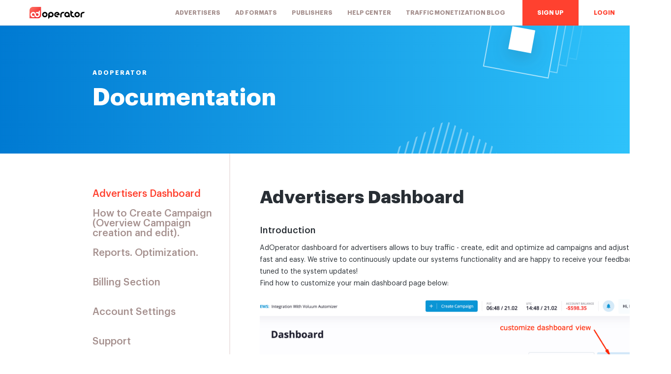

--- FILE ---
content_type: text/html; charset=utf-8
request_url: https://adoperator.com/docs/dashboard-intro
body_size: 24304
content:
<!doctype html>
<html data-n-head-ssr lang="en" data-n-head="%7B%22lang%22:%7B%22ssr%22:%22en%22%7D%7D">
  <head>
    <title>How Advertising Dashboard Works in AdOperator</title><meta data-n-head="ssr" charset="utf-8"><meta data-n-head="ssr" name="viewport" content="width=device-width,initial-scale=1,maximum-scale=1,user-scalable=no"><meta data-n-head="ssr" data-hid="description" name="description" content="Convenient self-serve DSP for advertisers and affiliate marketers. Launch the campaign and make a profit in a few minutes."><meta data-n-head="ssr" data-hid="og:site_name" property="og:site_name" content="AdOperator"><meta data-n-head="ssr" data-hid="og:type" property="og:type" content="website"><meta data-n-head="ssr" data-hid="twitter:site" name="twitter:site" content="@AdoperatorDSP"><meta data-n-head="ssr" data-hid="twitter:card" name="twitter:card" content="summary_large_image"><meta data-n-head="ssr" data-hid="og:image" name="og:image" content="https://store-v1.adoperator.com/open-graph1.png"><meta data-n-head="ssr" data-hid="og:image:secure_url" property="og:image:secure_url" content="https://store-v1.adoperator.com/open-graph1.png"><meta data-n-head="ssr" data-hid="og:image:alt" property="og:image:alt" content="AdOperator"><meta data-n-head="ssr" data-hid="twitter:image" name="twitter:image" content="https://store-v1.adoperator.com/open-graph1.png"><meta data-n-head="ssr" data-hid="og:locale" name="og:locale" content="en_US"><meta data-n-head="ssr" data-hid="og:url" name="og:url" content="https://adoperator.com/docs/dashboard-intro"><link data-n-head="ssr" rel="icon" type="image/x-icon" href="/favicon.ico"><link data-n-head="ssr" rel="stylesheet" href="/font/stylesheet.css"><link data-n-head="ssr" rel="preconnect" href="https://www.google.com"><link data-n-head="ssr" rel="canonical" href="https://adoperator.com/docs/dashboard-intro"><script data-n-head="ssr" data-hid="gtm-script">window._gtm_init||(window._gtm_init=1,function(t,e,n,a,o){t[n]=1==t[n]||"yes"==e[n]||1==e[n]||1==e.msDoNotTrack||t[a]&&t[a][o]&&t[a][o]()?1:0}(window,navigator,"doNotTrack","external","msTrackingProtectionEnabled"),function(a,o,i,g,m){a[m]={},a._gtm_inject=function(t){var e,n;a.doNotTrack||a[m][t]||(a[m][t]=1,a[g]=a[g]||[],a[g].push({"gtm.start":(new Date).getTime(),event:"gtm.js"}),e=o.getElementsByTagName(i)[0],(n=o.createElement(i)).async=!0,n.src="https://www.googletagmanager.com/gtm.js?id="+t,e.parentNode.insertBefore(n,e))},a._gtm_inject("GTM-WC6D9QP")}(window,document,"script","dataLayer","_gtm_ids"))</script><link rel="preload" href="/_nuxt/4cfd7cd.js" as="script"><link rel="preload" href="/_nuxt/abfab4e.js" as="script"><link rel="preload" href="/_nuxt/19cb805.js" as="script"><link rel="preload" href="/_nuxt/4c74908.js" as="script"><link rel="preload" href="/_nuxt/2249df6.js" as="script"><link rel="preload" href="/_nuxt/0b74baa.js" as="script"><style data-vue-ssr-id="242979b6:0 23556f14:0 ce243306:0 1a73ea6b:0 77a4fbc2:0 31bd18c4:0 d09cd378:0 613eed40:0 43a4e1e6:0 1493c7d1:0">:root{--white:#FFFFFF;--black:#282E34;--border:#EFE6E5;--info:#A5908E;--red:#FF412F;--light-red:#FF6F61;--footer:#ECFAFF;--dark-blue:#0080B0;--header:71px;--black-auth:30,30,45;--white-auth:255,255,255;--background:#fdfdff;--blue:11,149,214;--border-auth:#ccd4dd}@media (max-width:1540px){:root{--header:52px}}*{margin:0;padding:0;box-sizing:border-box;outline:0}article,aside,details,figcaption,figure,footer,header,hgroup,menu,nav,section{display:block}body{line-height:1}ol,ul{list-style:none}blockquote,q{quotes:none}blockquote:after,blockquote:before,q:after,q:before{content:''}table{border-collapse:collapse;border-spacing:0}body,button,input,textarea{font-family:'Graphik LCG',sans-serif;color:var(--black);overflow-x:hidden}button{cursor:pointer}.page-title{text-transform:uppercase;letter-spacing:2px;font-weight:700;font-size:12px;line-height:16px;margin-bottom:16px}.blue-section{height:300px;background:url(/_nuxt/img/blue-bg.1f5f96b.svg) center center no-repeat,linear-gradient(90deg,#007ad2 0,#2ec2fa 100%);display:flex;align-items:center;color:var(--white)}.blue-section.large{height:360px;background-size:cover}@media (max-width:1540px){.blue-section{height:240px}.blue-section.large{height:310px}}@media (max-width:1360px){.blue-section{height:260px}.blue-section.large{height:252px}}@media (max-width:960px){.blue-section{height:300px}.blue-section.large{height:212px}}@media (max-width:768px){.blue-section{height:auto;padding:20px 0;background:url(/_nuxt/img/blue-mobile.22a85e8.svg) center center no-repeat,linear-gradient(90deg,#007ad2 0,#2ec2fa 100%);background-size:cover}.blue-section.large{height:242px}.blue-section>.container{width:100%}}.main-ad-section{background:url(/_nuxt/img/type-background.adcbbe8.svg) center center no-repeat,linear-gradient(90deg,#007ad2 0,#2ec2fa 100%);-webkit-background-size:cover;background-size:cover;display:flex;align-items:center;justify-content:center;color:var(--white);height:800px}@media (max-width:1540px){.main-ad-section{height:700px}}@media (max-width:1360px){.main-ad-section{height:515px}}@media (max-width:960px){.main-ad-section{height:500px}}@media (max-width:768px){.main-ad-section{height:auto;padding:80px 0}}.block-title .icon{margin-bottom:22px}.block-title .block-title-text{font-size:12px;line-height:16px;font-weight:700;color:var(--info);text-transform:uppercase;letter-spacing:2px}.good-choose .card{background-image:url(/_nuxt/img/card-bg.896c7c5.svg)}.blue-referral-card{background:url(/_nuxt/img/referral-pop.7643e99.svg) center center no-repeat,linear-gradient(90deg,#007ad2 0,#2ec2fa 100%);background-size:cover}@media (max-width:768px){.blue-referral-card{background:url(/_nuxt/img/referral-card-mb.a99fd06.svg) center center no-repeat,linear-gradient(90deg,#007ad2 0,#2ec2fa 100%);background-size:cover}}.steps .step::after{background-image:url([data-uri])}.show-all-posts{white-space:nowrap;display:flex;align-items:center;font-size:16px;color:var(--red);text-decoration:none;font-weight:500}.show-all-posts:hover{text-decoration:underline}.show-all-posts::after{display:block;content:'';height:12px;width:18px;background-image:url([data-uri]);margin-left:10px}ul.post-list li{position:relative}ul.post-list li::before{content:'';position:absolute;top:8px;left:-16px;height:5px;width:5px;border-radius:50%;border:1px solid var(--black)}ol.post-list{list-style:decimal}.Vue-Toastification__container{z-index:9999;position:fixed;padding:4px;width:600px;box-sizing:border-box;display:flex;min-height:100%;color:#fff;flex-direction:column;pointer-events:none}@media only screen and (min-width :600px){.Vue-Toastification__container.top-center,.Vue-Toastification__container.top-left,.Vue-Toastification__container.top-right{top:1em}.Vue-Toastification__container.bottom-center,.Vue-Toastification__container.bottom-left,.Vue-Toastification__container.bottom-right{bottom:1em;flex-direction:column-reverse}.Vue-Toastification__container.bottom-left,.Vue-Toastification__container.top-left{left:1em}.Vue-Toastification__container.bottom-left .Vue-Toastification__toast,.Vue-Toastification__container.top-left .Vue-Toastification__toast{margin-right:auto}@supports not (-moz-appearance:none){.Vue-Toastification__container.bottom-left .Vue-Toastification__toast--rtl,.Vue-Toastification__container.top-left .Vue-Toastification__toast--rtl{margin-right:unset;margin-left:auto}}.Vue-Toastification__container.bottom-right,.Vue-Toastification__container.top-right{right:1em}.Vue-Toastification__container.bottom-right .Vue-Toastification__toast,.Vue-Toastification__container.top-right .Vue-Toastification__toast{margin-left:auto}@supports not (-moz-appearance:none){.Vue-Toastification__container.bottom-right .Vue-Toastification__toast--rtl,.Vue-Toastification__container.top-right .Vue-Toastification__toast--rtl{margin-left:unset;margin-right:auto}}.Vue-Toastification__container.bottom-center,.Vue-Toastification__container.top-center{left:50%;margin-left:-300px}.Vue-Toastification__container.bottom-center .Vue-Toastification__toast,.Vue-Toastification__container.top-center .Vue-Toastification__toast{margin-left:auto;margin-right:auto}}@media only screen and (max-width :600px){.Vue-Toastification__container{width:100vw;padding:0;left:0;margin:0}.Vue-Toastification__container .Vue-Toastification__toast{width:100%}.Vue-Toastification__container.top-center,.Vue-Toastification__container.top-left,.Vue-Toastification__container.top-right{top:0}.Vue-Toastification__container.bottom-center,.Vue-Toastification__container.bottom-left,.Vue-Toastification__container.bottom-right{bottom:0;flex-direction:column-reverse}}.Vue-Toastification__toast{display:inline-flex;position:relative;max-height:800px;min-height:64px;box-sizing:border-box;margin-bottom:1rem;padding:22px 24px;border-radius:8px;box-shadow:0 1px 10px 0 rgba(0,0,0,.1),0 2px 15px 0 rgba(0,0,0,.05);justify-content:space-between;font-family:Lato,Helvetica,Roboto,Arial,sans-serif;max-width:600px;min-width:326px;pointer-events:auto;overflow:hidden;transform:translateZ(0);direction:ltr}.Vue-Toastification__toast--rtl{direction:rtl}.Vue-Toastification__toast--default{background-color:#1976d2;color:#fff}.Vue-Toastification__toast--info{background-color:#2196f3;color:#fff}.Vue-Toastification__toast--success{background-color:#4caf50;color:#fff}.Vue-Toastification__toast--error{background-color:#ff5252;color:#fff}.Vue-Toastification__toast--warning{background-color:#ffc107;color:#fff}@media only screen and (max-width :600px){.Vue-Toastification__toast{border-radius:0;margin-bottom:.5rem}}.Vue-Toastification__toast-body{flex:1;line-height:24px;font-size:16px;word-break:break-word;white-space:pre-wrap}.Vue-Toastification__toast-component-body{flex:1}.Vue-Toastification__toast.disable-transition{transition:none!important;animation:none!important}.Vue-Toastification__close-button{font-weight:700;font-size:24px;line-height:24px;background:0 0;outline:0;border:none;padding:0;padding-left:10px;cursor:pointer;transition:.3s ease;align-items:center;color:#fff;opacity:.3;transition:visibility 0s,opacity .2s linear}.Vue-Toastification__close-button:focus,.Vue-Toastification__close-button:hover{opacity:1}.Vue-Toastification__toast:not(:hover) .Vue-Toastification__close-button.show-on-hover{opacity:0}.Vue-Toastification__toast--rtl .Vue-Toastification__close-button{padding-left:unset;padding-right:10px}@keyframes scale-x-frames{0%{transform:scaleX(1)}100%{transform:scaleX(0)}}.Vue-Toastification__progress-bar{position:absolute;bottom:0;left:0;width:100%;height:5px;z-index:10000;background-color:rgba(255,255,255,.7);transform-origin:left;animation:scale-x-frames linear 1 forwards}.Vue-Toastification__toast--rtl .Vue-Toastification__progress-bar{right:0;left:unset;transform-origin:right}.Vue-Toastification__icon{margin:auto 18px auto 0;background:0 0;outline:0;border:none;padding:0;transition:.3s ease;align-items:center;width:20px;height:100%}.Vue-Toastification__toast--rtl .Vue-Toastification__icon{margin:auto 0 auto 18px}@keyframes bounceInRight{60%,75%,90%,from,to{animation-timing-function:cubic-bezier(.215,.61,.355,1)}from{opacity:0;transform:translate3d(3000px,0,0)}60%{opacity:1;transform:translate3d(-25px,0,0)}75%{transform:translate3d(10px,0,0)}90%{transform:translate3d(-5px,0,0)}to{transform:none}}@keyframes bounceOutRight{40%{opacity:1;transform:translate3d(-20px,0,0)}to{opacity:0;transform:translate3d(1000px,0,0)}}@keyframes bounceInLeft{60%,75%,90%,from,to{animation-timing-function:cubic-bezier(.215,.61,.355,1)}0%{opacity:0;transform:translate3d(-3000px,0,0)}60%{opacity:1;transform:translate3d(25px,0,0)}75%{transform:translate3d(-10px,0,0)}90%{transform:translate3d(5px,0,0)}to{transform:none}}@keyframes bounceOutLeft{20%{opacity:1;transform:translate3d(20px,0,0)}to{opacity:0;transform:translate3d(-2000px,0,0)}}@keyframes bounceInUp{60%,75%,90%,from,to{animation-timing-function:cubic-bezier(.215,.61,.355,1)}from{opacity:0;transform:translate3d(0,3000px,0)}60%{opacity:1;transform:translate3d(0,-20px,0)}75%{transform:translate3d(0,10px,0)}90%{transform:translate3d(0,-5px,0)}to{transform:translate3d(0,0,0)}}@keyframes bounceOutUp{20%{transform:translate3d(0,-10px,0)}40%,45%{opacity:1;transform:translate3d(0,20px,0)}to{opacity:0;transform:translate3d(0,-2000px,0)}}@keyframes bounceInDown{60%,75%,90%,from,to{animation-timing-function:cubic-bezier(.215,.61,.355,1)}0%{opacity:0;transform:translate3d(0,-3000px,0)}60%{opacity:1;transform:translate3d(0,25px,0)}75%{transform:translate3d(0,-10px,0)}90%{transform:translate3d(0,5px,0)}to{transform:none}}@keyframes bounceOutDown{20%{transform:translate3d(0,10px,0)}40%,45%{opacity:1;transform:translate3d(0,-20px,0)}to{opacity:0;transform:translate3d(0,2000px,0)}}.Vue-Toastification__bounce-enter-active.bottom-left,.Vue-Toastification__bounce-enter-active.top-left{animation-name:bounceInLeft}.Vue-Toastification__bounce-enter-active.bottom-right,.Vue-Toastification__bounce-enter-active.top-right{animation-name:bounceInRight}.Vue-Toastification__bounce-enter-active.top-center{animation-name:bounceInDown}.Vue-Toastification__bounce-enter-active.bottom-center{animation-name:bounceInUp}.Vue-Toastification__bounce-leave-active.bottom-left,.Vue-Toastification__bounce-leave-active.top-left{animation-name:bounceOutLeft}.Vue-Toastification__bounce-leave-active.bottom-right,.Vue-Toastification__bounce-leave-active.top-right{animation-name:bounceOutRight}.Vue-Toastification__bounce-leave-active.top-center{animation-name:bounceOutUp}.Vue-Toastification__bounce-leave-active.bottom-center{animation-name:bounceOutDown}.Vue-Toastification__bounce-move{transition-timing-function:ease-in-out;transition-property:all;transition-duration:.4s}@keyframes fadeOutTop{0%{transform:translateY(0);opacity:1}100%{transform:translateY(-50px);opacity:0}}@keyframes fadeOutLeft{0%{transform:translateX(0);opacity:1}100%{transform:translateX(-50px);opacity:0}}@keyframes fadeOutBottom{0%{transform:translateY(0);opacity:1}100%{transform:translateY(50px);opacity:0}}@keyframes fadeOutRight{0%{transform:translateX(0);opacity:1}100%{transform:translateX(50px);opacity:0}}@keyframes fadeInLeft{0%{transform:translateX(-50px);opacity:0}100%{transform:translateX(0);opacity:1}}@keyframes fadeInRight{0%{transform:translateX(50px);opacity:0}100%{transform:translateX(0);opacity:1}}@keyframes fadeInTop{0%{transform:translateY(-50px);opacity:0}100%{transform:translateY(0);opacity:1}}@keyframes fadeInBottom{0%{transform:translateY(50px);opacity:0}100%{transform:translateY(0);opacity:1}}.Vue-Toastification__fade-enter-active.bottom-left,.Vue-Toastification__fade-enter-active.top-left{animation-name:fadeInLeft}.Vue-Toastification__fade-enter-active.bottom-right,.Vue-Toastification__fade-enter-active.top-right{animation-name:fadeInRight}.Vue-Toastification__fade-enter-active.top-center{animation-name:fadeInTop}.Vue-Toastification__fade-enter-active.bottom-center{animation-name:fadeInBottom}.Vue-Toastification__fade-leave-active.bottom-left,.Vue-Toastification__fade-leave-active.top-left{animation-name:fadeOutLeft}.Vue-Toastification__fade-leave-active.bottom-right,.Vue-Toastification__fade-leave-active.top-right{animation-name:fadeOutRight}.Vue-Toastification__fade-leave-active.top-center{animation-name:fadeOutTop}.Vue-Toastification__fade-leave-active.bottom-center{animation-name:fadeOutBottom}.Vue-Toastification__fade-move{transition-timing-function:ease-in-out;transition-property:all;transition-duration:.4s}@keyframes slideInBlurredLeft{0%{transform:translateX(-1000px) scaleX(2.5) scaleY(.2);transform-origin:100% 50%;filter:blur(40px);opacity:0}100%{transform:translateX(0) scaleY(1) scaleX(1);transform-origin:50% 50%;filter:blur(0);opacity:1}}@keyframes slideInBlurredTop{0%{transform:translateY(-1000px) scaleY(2.5) scaleX(.2);transform-origin:50% 0;filter:blur(240px);opacity:0}100%{transform:translateY(0) scaleY(1) scaleX(1);transform-origin:50% 50%;filter:blur(0);opacity:1}}@keyframes slideInBlurredRight{0%{transform:translateX(1000px) scaleX(2.5) scaleY(.2);transform-origin:0 50%;filter:blur(40px);opacity:0}100%{transform:translateX(0) scaleY(1) scaleX(1);transform-origin:50% 50%;filter:blur(0);opacity:1}}@keyframes slideInBlurredBottom{0%{transform:translateY(1000px) scaleY(2.5) scaleX(.2);transform-origin:50% 100%;filter:blur(240px);opacity:0}100%{transform:translateY(0) scaleY(1) scaleX(1);transform-origin:50% 50%;filter:blur(0);opacity:1}}@keyframes slideOutBlurredTop{0%{transform:translateY(0) scaleY(1) scaleX(1);transform-origin:50% 0;filter:blur(0);opacity:1}100%{transform:translateY(-1000px) scaleY(2) scaleX(.2);transform-origin:50% 0;filter:blur(240px);opacity:0}}@keyframes slideOutBlurredBottom{0%{transform:translateY(0) scaleY(1) scaleX(1);transform-origin:50% 50%;filter:blur(0);opacity:1}100%{transform:translateY(1000px) scaleY(2) scaleX(.2);transform-origin:50% 100%;filter:blur(240px);opacity:0}}@keyframes slideOutBlurredLeft{0%{transform:translateX(0) scaleY(1) scaleX(1);transform-origin:50% 50%;filter:blur(0);opacity:1}100%{transform:translateX(-1000px) scaleX(2) scaleY(.2);transform-origin:100% 50%;filter:blur(40px);opacity:0}}@keyframes slideOutBlurredRight{0%{transform:translateX(0) scaleY(1) scaleX(1);transform-origin:50% 50%;filter:blur(0);opacity:1}100%{transform:translateX(1000px) scaleX(2) scaleY(.2);transform-origin:0 50%;filter:blur(40px);opacity:0}}.Vue-Toastification__slideBlurred-enter-active.bottom-left,.Vue-Toastification__slideBlurred-enter-active.top-left{animation-name:slideInBlurredLeft}.Vue-Toastification__slideBlurred-enter-active.bottom-right,.Vue-Toastification__slideBlurred-enter-active.top-right{animation-name:slideInBlurredRight}.Vue-Toastification__slideBlurred-enter-active.top-center{animation-name:slideInBlurredTop}.Vue-Toastification__slideBlurred-enter-active.bottom-center{animation-name:slideInBlurredBottom}.Vue-Toastification__slideBlurred-leave-active.bottom-left,.Vue-Toastification__slideBlurred-leave-active.top-left{animation-name:slideOutBlurredLeft}.Vue-Toastification__slideBlurred-leave-active.bottom-right,.Vue-Toastification__slideBlurred-leave-active.top-right{animation-name:slideOutBlurredRight}.Vue-Toastification__slideBlurred-leave-active.top-center{animation-name:slideOutBlurredTop}.Vue-Toastification__slideBlurred-leave-active.bottom-center{animation-name:slideOutBlurredBottom}.Vue-Toastification__slideBlurred-move{transition-timing-function:ease-in-out;transition-property:all;transition-duration:.4s}.nuxt-progress{position:fixed;top:0;left:0;right:0;height:2px;width:0%;opacity:1;transition:width .1s,opacity .4s;background-color:#000;z-index:999999}.nuxt-progress.nuxt-progress-notransition{transition:none}.nuxt-progress-failed{background-color:red}.good-choose{padding:100px 0}@media(max-width:1540px){.good-choose{padding:80px 0}}@media(max-width:768px){.good-choose{padding:20px 0 60px 0}}.good-choose-content .title{font-size:60px;line-height:72px;max-width:665px;margin-bottom:50px}@media(max-width:1540px){.good-choose-content .title{font-size:48px;line-height:52px;max-width:535px}}@media(max-width:1360px){.good-choose-content .title{font-size:32px;line-height:40px}}@media(max-width:768px){.good-choose-content .title{font-size:24px;line-height:32px}}.good-choose-content .description{font-weight:500;font-size:20px;line-height:28px;max-width:676px;color:var(--info)}@media(max-width:1540px){.good-choose-content .description{font-size:16px;line-height:24px;max-width:524px}}@media(max-width:1360px){.good-choose-content .description{max-width:366px}}@media(max-width:960px){.good-choose-content .description{max-width:none;margin-bottom:30px}}.good-choose-content .benefits{display:grid;grid-template-columns:1fr 1fr 1fr 1fr;grid-gap:32px;margin-bottom:50px}@media(max-width:1540px){.good-choose-content .benefits{grid-template-columns:1fr 1fr 1fr}}@media(max-width:960px){.good-choose-content .benefits{grid-template-columns:1fr 1fr}}@media(max-width:768px){.good-choose-content .benefits{grid-template-columns:1fr}}.good-choose-content .benefits .benefit .icon{margin-bottom:8px}.good-choose-content .benefits .benefit .benefit-title{padding-left:8px;font-size:28px;line-height:36px;margin-bottom:12px}@media(max-width:1540px){.good-choose-content .benefits .benefit .benefit-title{font-size:24px;line-height:32px}}.good-choose-content .benefits .benefit .description{padding-left:8px;font-weight:500;font-size:20px;line-height:28px;color:var(--info)}@media(max-width:1540px){.good-choose-content .benefits .benefit .description{font-size:16px;line-height:24px}}.good-choose-content .benefits .card{background-color:var(--red);height:216px;border-radius:8px;background-repeat:no-repeat;background-size:cover;padding:47px 0 0 50px}@media(max-width:1540px){.good-choose-content .benefits .card{padding:47px 20px 0 36px}}.good-choose-content .benefits .card .card-title{font-weight:500;font-size:20px;line-height:28px;color:var(--white);margin-bottom:16px;display:block}@media(max-width:1540px){.good-choose-content .benefits .card .card-title{font-size:16px;line-height:24px}}.blue-referral-card{height:465px;border-radius:16px;padding:90px 0 0 120px;color:var(--white)}@media(max-width:1360px){.blue-referral-card{height:372px;padding:60px 0 0 50px}}@media(max-width:768px){.blue-referral-card{height:587px;padding:40px 0 0 23px}}.blue-referral-card .card-title{max-width:450px;font-size:60px;line-height:72px;margin-bottom:20px}@media(max-width:1540px){.blue-referral-card .card-title{font-size:48px;line-height:52px}}@media(max-width:1360px){.blue-referral-card .card-title{font-size:32px;line-height:40px}}@media(max-width:768px){.blue-referral-card .card-title{margin-bottom:8px}}.blue-referral-card .description{font-weight:500;font-size:16px;line-height:24px;max-width:447px;margin-bottom:40px}@media(max-width:1360px){.blue-referral-card .description{max-width:322px}}@media(max-width:768px){.blue-referral-card .description{margin-bottom:30px}}.no-records{text-align:center;margin-bottom:20px}.no-records span{font-size:20px;line-height:28px;font-weight:500}.steps{padding-bottom:100px;display:flex}@media(max-width:1360px){.steps{display:grid;grid-template-columns:1fr 2fr;grid-row-gap:40px;grid-column-gap:220px}}@media(max-width:960px){.steps{grid-column-gap:100px}}@media(max-width:768px){.steps{display:flex;flex-direction:column}}.steps .step{position:relative}@media(max-width:768px){.steps .step{margin-bottom:20px}}.steps .step:last-child::after{display:none}.steps .step::after{content:"";position:absolute;height:14px;width:9px;top:90px}@media(max-width:768px){.steps .step::after{bottom:-30px;transform:rotate(90deg);left:18px;top:auto;right:auto}}.steps .step .number{height:48px;width:48px;display:flex;justify-content:center;align-items:center;border:2px solid var(--border);border-radius:50%;margin-bottom:32px;user-select:none;background-color:var(--white)}.ad-looks-like{padding:50px 0}@media(max-width:768px){.ad-looks-like{padding:40px 0}}.ad-looks-like-content{display:flex;justify-content:space-between;align-items:center}@media(max-width:768px){.ad-looks-like-content{flex-direction:column-reverse}}.ad-looks-like-content .preview-wrap{overflow:hidden;height:680px;width:680px;border:2px solid var(--border);border-radius:60px 0;display:flex;align-items:center;justify-content:center;position:relative}@media(max-width:1540px){.ad-looks-like-content .preview-wrap{height:523px;width:523px}}@media(max-width:1360px){.ad-looks-like-content .preview-wrap{width:436px;height:498px}}@media(max-width:960px){.ad-looks-like-content .preview-wrap{width:340px;height:490px;border-radius:50px 0}}@media(max-width:768px){.ad-looks-like-content .preview-wrap{height:304px;width:100%;margin-bottom:20px;border-radius:42px 0}}.ad-looks-like-content .preview-wrap .video-media{position:absolute;height:100%;display:none;border-radius:60px 0}@media(min-width:1541px){.ad-looks-like-content .preview-wrap .video-media[data-size="680"]{display:block}}@media(min-width:1361px)and (max-width:1540px){.ad-looks-like-content .preview-wrap .video-media[data-size="506"]{display:block}}@media(min-width:961px)and (max-width:1360px){.ad-looks-like-content .preview-wrap .video-media[data-size="447"]{display:block}}@media(min-width:769px)and (max-width:960px){.ad-looks-like-content .preview-wrap .video-media[data-size="405"]{display:block}}@media(max-width:768px){.ad-looks-like-content .preview-wrap .video-media[data-size="341"]{display:block}}.ad-looks-like-content .description-wrap{width:560px}@media(max-width:1540px){.ad-looks-like-content .description-wrap{width:520px}}@media(max-width:1360px){.ad-looks-like-content .description-wrap{width:436px}}@media(max-width:960px){.ad-looks-like-content .description-wrap{width:342px}}@media(max-width:768px){.ad-looks-like-content .description-wrap{width:100%}}.ad-looks-like-content .description-wrap .block-title{margin-bottom:25px}.ad-looks-like-content .description-wrap .main-block-title{font-size:60px;line-height:72px;margin-bottom:28px}@media(max-width:1540px){.ad-looks-like-content .description-wrap .main-block-title{font-size:48px;line-height:52px}}@media(max-width:1360px){.ad-looks-like-content .description-wrap .main-block-title{font-size:32px;line-height:40px}}.ad-looks-like-content .description-wrap .timers{user-select:none;margin-bottom:36px;display:flex}@media(max-width:768px){.ad-looks-like-content .description-wrap .timers{margin-bottom:18px}}.ad-looks-like-content .description-wrap .timers .timer{cursor:pointer;margin-right:24px}@media(max-width:768px){.ad-looks-like-content .description-wrap .timers .timer{margin-right:16px}}.ad-looks-like-content .description-wrap .timers .timer:last-child{margin-right:0}.ad-looks-like-content .description-wrap .timers .timer .timer-background{height:4px;width:100%;background-color:var(--border);margin-bottom:9px}.ad-looks-like-content .description-wrap .timers .timer .timer-background .timer-line{transition:.05s;height:100%;background:linear-gradient(90deg,#007ad2 0,#2ec2fa 100%);transition-timing-function:linear}.ad-looks-like-content .description-wrap .timers .timer .timer-title-wrap .title{font-size:20px;line-height:28px;font-weight:500}@media(max-width:1540px){.ad-looks-like-content .description-wrap .timers .timer .timer-title-wrap .title{font-size:16px;line-height:24px}}@media(max-width:768px){.ad-looks-like-content .description-wrap .timers .timer .timer-title-wrap .title{font-size:14px}}.ad-looks-like-content .description-wrap .timers .mobile{width:124px}.ad-looks-like-content .description-wrap .timers .tablet{width:153px}@media(max-width:1360px){.ad-looks-like-content .description-wrap .timers .tablet{width:124px}}.ad-looks-like-content .description-wrap .timers .desktop{width:175px}@media(max-width:1360px){.ad-looks-like-content .description-wrap .timers .desktop{width:124px}}.ad-looks-like-content .description-wrap .description-text{font-weight:500;font-size:20px;line-height:28px;color:var(--info);margin-bottom:32px}@media(max-width:1540px){.ad-looks-like-content .description-wrap .description-text{font-size:16px;line-height:24px}}@media(max-width:768px){.ad-looks-like-content .description-wrap .description-text{display:none}}@media(max-width:768px){.ad-looks-like-content .description-wrap .action-button{display:none}}.ad-looks-like-content .mobile-description{display:none}@media(max-width:768px){.ad-looks-like-content .mobile-description{display:block}}.ad-looks-like-content .mobile-description .description-text{font-weight:500;font-size:16px;line-height:24px;color:var(--info);margin-bottom:32px}.branches{padding:100px 0 80px 0}@media(max-width:1360px){.branches{padding:80px 0}}@media(max-width:960px){.branches{padding:60px 0}}.branches-content{display:flex;align-items:center;justify-content:space-between}@media(max-width:960px){.branches-content{flex-direction:column}}.branches-content .title-wrap .title{font-size:60px;line-height:72px;margin-bottom:20px;max-width:800px}@media(max-width:1540px){.branches-content .title-wrap .title{font-size:48px;line-height:52px}}@media(max-width:1360px){.branches-content .title-wrap .title{font-size:32px;line-height:40px}}@media(max-width:960px){.branches-content .title-wrap .title{max-width:none}}.branches-content .title-wrap ul.description{list-style:circle;margin:20px 0}.branches-content .title-wrap .description{font-weight:500;font-size:20px;line-height:28px;max-width:676px;color:var(--info)}@media(max-width:1540px){.branches-content .title-wrap .description{font-size:16px;line-height:24px;max-width:524px}}@media(max-width:1360px){.branches-content .title-wrap .description{max-width:366px}}@media(max-width:960px){.branches-content .title-wrap .description{max-width:none;margin-bottom:30px}}.branches-content .illustration{width:560px}@media(max-width:1540px){.branches-content .illustration{width:460px}}@media(max-width:1360px){.branches-content .illustration{width:430px}}@media(max-width:960px){.branches-content .illustration{width:100%;max-width:460px}}.main-ad-formats{margin-bottom:85px}.main-ad-formats .formats-info{margin-bottom:120px}@media(max-width:1540px){.main-ad-formats .formats-info{margin-bottom:60px}}@media(max-width:1360px){.main-ad-formats .formats-info{margin-bottom:36px}}.main-ad-formats .formats-info .timers{user-select:none;display:flex;justify-content:space-between}.main-ad-formats .formats-info .timers .timer{cursor:pointer;margin-right:24px;flex:32% 1}@media(max-width:768px){.main-ad-formats .formats-info .timers .timer{margin-right:16px}}.main-ad-formats .formats-info .timers .timer.new{position:relative}@media(max-width:768px){.main-ad-formats .formats-info .timers .timer.new::after{bottom:0;left:0;padding-top:20px;right:auto;top:auto}}.main-ad-formats .formats-info .timers .timer.new::after{content:"new";position:absolute;top:16px;right:-7px;text-transform:uppercase;font-size:12px;line-height:16px;font-weight:700;color:var(--red)}.main-ad-formats .formats-info .timers .timer:last-child{margin-right:0}.main-ad-formats .formats-info .timers .timer .timer-background{height:4px;width:100%;background-color:var(--border);margin-bottom:9px}.main-ad-formats .formats-info .timers .timer .timer-background .timer-line{transition:.05s;height:100%;background:linear-gradient(90deg,#007ad2 0,#2ec2fa 100%);transition-timing-function:linear}.main-ad-formats .formats-info .timers .timer .timer-title-wrap .title{font-size:20px;line-height:28px;font-weight:500}@media(max-width:1540px){.main-ad-formats .formats-info .timers .timer .timer-title-wrap .title{font-size:16px;line-height:24px}}@media(max-width:768px){.main-ad-formats .formats-info .timers .timer .timer-title-wrap .title{font-size:14px}}.main-ad-formats .formats-info .timers .push{width:124px}@media(max-width:1540px){.main-ad-formats .formats-info .timers .push{width:100px}}@media(max-width:768px){.main-ad-formats .formats-info .timers .push{width:72px}}.main-ad-formats .formats-info .timers .pop{width:153px}@media(max-width:1540px){.main-ad-formats .formats-info .timers .pop{width:100px}}@media(max-width:768px){.main-ad-formats .formats-info .timers .pop{width:72px}}.main-ad-formats .formats-info .timers .in-page{width:175px}@media(max-width:1540px){.main-ad-formats .formats-info .timers .in-page{width:150px}}@media(max-width:768px){.main-ad-formats .formats-info .timers .in-page{width:101px}}.main-ad-formats .formats-info.mobile{display:none}@media(max-width:960px){.main-ad-formats .formats-info.mobile{display:block}}.main-ad-formats .ad-formats-content{display:flex;align-items:center;justify-content:space-between}@media(max-width:768px){.main-ad-formats .ad-formats-content{flex-direction:column;justify-content:flex-start;align-items:flex-start}.main-ad-formats .ad-formats-content .format-data{margin-bottom:40px}}.main-ad-formats .ad-formats-content .format-data{max-width:560px}@media(max-width:1540px){.main-ad-formats .ad-formats-content .format-data{max-width:430px}}@media(max-width:1360px){.main-ad-formats .ad-formats-content .format-data{max-width:410px}}@media(max-width:960px){.main-ad-formats .ad-formats-content .format-data{max-width:270px}}@media(max-width:768px){.main-ad-formats .ad-formats-content .format-data{max-width:none}}@media(max-width:960px){.main-ad-formats .ad-formats-content .format-data>.formats-info{display:none}}.main-ad-formats .ad-formats-content .format-data .format-description .title{font-size:60px;line-height:72px;margin-bottom:20px}@media(max-width:1540px){.main-ad-formats .ad-formats-content .format-data .format-description .title{font-size:48px;line-height:52px}}@media(max-width:1360px){.main-ad-formats .ad-formats-content .format-data .format-description .title{font-size:32px;line-height:40px;margin-bottom:12px}}@media(max-width:768px){.main-ad-formats .ad-formats-content .format-data .format-description .title{margin-bottom:8px}}.main-ad-formats .ad-formats-content .format-data .format-description .description{font-size:20px;line-height:28px;color:var(--info);margin-bottom:40px}@media(max-width:1540px){.main-ad-formats .ad-formats-content .format-data .format-description .description{font-size:16px;line-height:24px}}@media(max-width:1360px){.main-ad-formats .ad-formats-content .format-data .format-description .description{margin-bottom:28px}}@media(max-width:768px){.main-ad-formats .ad-formats-content .format-data .format-description .description{margin-bottom:16px}}.main-ad-formats .ad-formats-content .format-preview{overflow:hidden;height:680px;width:680px;border:2px solid var(--border);border-radius:60px 0;display:flex;align-items:center;justify-content:center;position:relative}.main-ad-formats .ad-formats-content .format-preview img{height:90%;width:90%}@media(max-width:1540px){.main-ad-formats .ad-formats-content .format-preview{height:506px;width:506px}}@media(max-width:1360px){.main-ad-formats .ad-formats-content .format-preview{height:447px;width:447px}}@media(max-width:960px){.main-ad-formats .ad-formats-content .format-preview{height:405px;width:405px;border-radius:50px 0}}@media(max-width:768px){.main-ad-formats .ad-formats-content .format-preview{width:100%;border-radius:42px 0;height:340px}}.main-ad-formats .ad-formats-content .format-preview .video-media{position:absolute;height:100%;display:none;border-radius:60px 0}@media(min-width:1541px){.main-ad-formats .ad-formats-content .format-preview .video-media[data-size="680"]{display:block}}@media(min-width:1361px)and (max-width:1540px){.main-ad-formats .ad-formats-content .format-preview .video-media[data-size="506"]{display:block}}@media(min-width:961px)and (max-width:1360px){.main-ad-formats .ad-formats-content .format-preview .video-media[data-size="447"]{display:block}}@media(min-width:769px)and (max-width:960px){.main-ad-formats .ad-formats-content .format-preview .video-media[data-size="405"]{display:block}}@media(max-width:768px){.main-ad-formats .ad-formats-content .format-preview .video-media[data-size="341"]{display:block}}.formats-info .block-title{margin-bottom:36px}.description-format{background-color:var(--footer);padding:100px 0}@media(max-width:1540px){.description-format{padding:80px 0}}@media(max-width:1360px){.description-format{padding:60px 0}}.description-format-content .description-wrap{padding-bottom:72px;border-bottom:2px solid var(--border)}@media(max-width:1540px){.description-format-content .description-wrap{padding-bottom:60px}}.description-format-content .description-wrap .title{font-size:60px;line-height:72px;margin-bottom:20px}@media(max-width:1540px){.description-format-content .description-wrap .title{font-size:48px;line-height:52px;margin-bottom:16px}}@media(max-width:1360px){.description-format-content .description-wrap .title{font-size:32px;line-height:40px}}@media(max-width:768px){.description-format-content .description-wrap .title{font-size:24px;line-height:32px;margin-bottom:20px}}.description-format-content .description-wrap .description{font-weight:500;font-size:20px;line-height:28px;color:var(--info);margin-bottom:28px;max-width:820px}.description-format-content .description-wrap .description:last-child{margin-bottom:0}@media(max-width:1540px){.description-format-content .description-wrap .description{font-size:16px;line-height:24px}}@media(max-width:960px){.description-format-content .description-wrap .description{max-width:634px}}.description-format-content .information{padding-top:100px;display:flex;align-items:center}@media(max-width:1540px){.description-format-content .information{padding-top:80px}}@media(max-width:1360px){.description-format-content .information{padding-top:60px}}@media(max-width:960px){.description-format-content .information{flex-direction:column;align-items:flex-start}}.description-format-content .information .title-wrap{width:100%;max-width:580px;margin-right:40px}@media(max-width:1540px){.description-format-content .information .title-wrap{max-width:436px;margin-right:80px}}@media(max-width:1360px){.description-format-content .information .title-wrap{max-width:308px;margin-right:40px}}@media(max-width:960px){.description-format-content .information .title-wrap{max-width:230px;margin-bottom:70px}}.description-format-content .information .title-wrap .title{font-size:60px;line-height:72px;margin-bottom:40px}@media(max-width:1540px){.description-format-content .information .title-wrap .title{font-size:48px;line-height:52px}}@media(max-width:1360px){.description-format-content .information .title-wrap .title{font-size:32px;line-height:40px}}@media(max-width:768px){.description-format-content .information .title-wrap .title{font-size:24px;line-height:32px}}.description-format-content .information .points{display:flex;align-items:flex-start;justify-content:space-between;width:100%;column-gap:10px}@media(max-width:768px){.description-format-content .information .points{padding-left:15px}}@media(max-width:960px){.description-format-content .information .points{flex-wrap:wrap}}.description-format-content .information .points .point{width:210px;position:relative}@media(max-width:1540px){.description-format-content .information .points .point{width:160px}}@media(max-width:960px){.description-format-content .information .points .point{margin-bottom:40px;width:160px}.description-format-content .information .points .point:last-child{margin-bottom:0}}@media(max-width:768px){.description-format-content .information .points .point{margin-bottom:60px}.description-format-content .information .points .point:last-child{margin-bottom:0}}.description-format-content .information .points .point .description{font-weight:500;font-size:16px;line-height:24px;margin-top:15px;color:var(--info)}.description-format-content .information .points .point .point-text{font-size:28px;line-height:36px;position:relative}@media(max-width:1540px){.description-format-content .information .points .point .point-text{font-size:24px;line-height:32px}}@media(max-width:960px){.description-format-content .information .points .point .point-text{font-size:20px;line-height:28px}}@media(max-width:768px){.description-format-content .information .points .point .point-text{font-size:16px;line-height:24px}}.description-format-content .information .points .point img{position:absolute;top:-25px;left:-15px}.auth-page{background-size:cover;padding:110px 0 60px 0}@media(max-width:1540px){.auth-page{padding:90px 0 80px 0}}@media(max-width:1360px){.auth-page{padding:80px 0 60px 0}}@media(max-width:960px){.auth-page{padding:70px 0 50px 0}}@media(max-width:768px){.auth-page{padding:60px 0 30px 0}}.auth-page-content{color:var(--white);display:flex;flex-direction:column;align-items:center}.auth-page-content .title-wrap{text-align:center;margin-bottom:80px}@media(max-width:1540px){.auth-page-content .title-wrap{margin-bottom:40px}}@media(max-width:1360px){.auth-page-content .title-wrap{margin-bottom:34px}}.auth-page-content .title-wrap .title{font-size:80px;line-height:80px;margin-bottom:20px}@media(max-width:1540px){.auth-page-content .title-wrap .title{font-size:60px;line-height:72px}}@media(max-width:1360px){.auth-page-content .title-wrap .title{font-size:48px;line-height:52px}}@media(max-width:768px){.auth-page-content .title-wrap .title{font-size:32px;line-height:40px}}.auth-page-content .title-wrap .description{font-weight:500;font-size:20px;line-height:28px}@media(max-width:1540px){.auth-page-content .title-wrap .description{font-size:16px;line-height:24px}}.auth-page-content .form{width:100%;max-width:485px}.auth-page-content .form .fields{display:flex;flex-direction:column}.auth-page-content .form .fields .auth-input-wrap{margin-bottom:24px}.auth-page-content .form .fields .auth-input-wrap .errors{display:none;margin-top:6px}.auth-page-content .form .fields .auth-input-wrap .errors .error{margin-bottom:4px;font-size:16px;font-weight:500;position:relative;padding-left:15px}.auth-page-content .form .fields .auth-input-wrap .errors .error::before{content:"";position:absolute;height:8px;width:8px;background-color:var(--white);border-radius:50%;top:3px;left:0}.auth-page-content .form .fields .auth-input-wrap .errors .error:last-child{margin-bottom:0}.auth-page-content .form .fields .auth-input-wrap.error-wrap .errors{display:block}.auth-page-content .form .fields .auth-input{height:60px;width:100%;border:none;border-radius:0;padding:0 24px;font-weight:500;font-size:16px;line-height:24px}.auth-page-content .form .fields .auth-input::placeholder{color:var(--info)}@media(max-width:768px){.auth-page-content .form .fields .auth-input{height:48px}}.auth-page-content .form .forgot-password{display:flex;justify-content:flex-end;margin-bottom:40px}@media(max-width:768px){.auth-page-content .form .forgot-password{justify-content:flex-start}}.auth-page-content .form .forgot-password .forgot-password-link{color:var(--white);text-transform:uppercase;font-weight:700;font-size:12px;line-height:16px;text-decoration:none}.auth-page-content .form .auth-button{display:flex;align-items:center}@media(max-width:768px){.auth-page-content .form .auth-button{flex-direction:column;align-items:flex-start}.auth-page-content .form .auth-button .action{margin-bottom:20px}}.auth-page-content .form .auth-button .action{margin-right:26px}.auth-page-content .form .auth-button .info{font-weight:500;font-size:16px;line-height:24px}.auth-page-content .form .auth-button .info a{color:var(--white)}.ticket-description-wrap{margin-bottom:40px}@media(max-width:600px){.ticket-description-wrap{width:400px}}@media(max-width:400px){.ticket-description-wrap{width:200px}}.ticket-description-wrap a,.ticket-description-wrap p{font-weight:500;font-size:20px;line-height:28px;margin-top:10px;margin-bottom:10px}@media(max-width:1360px){.ticket-description-wrap a,.ticket-description-wrap p{font-size:16px;line-height:24px}}.ticket-description-wrap li{margin-left:20px}.ticket-description-wrap a{color:var(--info);text-decoration:none}.hooper-list{overflow:hidden}.hooper-list .hooper-track{display:flex}.hooper-list .hooper-track .hooper-slide{min-width:100%}.hooper-list .hooper-pagination{margin-top:20px}.hooper-list .hooper-pagination .hooper-indicators{display:flex}.hooper-list .hooper-pagination .hooper-indicators li{height:8px;width:8px;margin-right:8px;display:flex}.hooper-list .hooper-pagination .hooper-indicators li .hooper-indicator{background-color:#c4c4c4;height:8px;width:8px;border:none;border-radius:0}.hooper-list .hooper-pagination .hooper-indicators li .hooper-indicator.is-active{background:linear-gradient(90deg,#007ad2 0,#2ec2fa 100%)}.hooper-sr-only{display:none}.docs-item-page{width:100%;padding:71px 0 71px 100px}@media(max-width:1360px){.docs-item-page{padding:71px 0 71px 60px}}@media(max-width:960px){.docs-item-page{padding:40px 0}}.docs-item-page .docs-title{font-size:36px;margin-bottom:40px}.docs-item-page .block{margin-bottom:30px}.docs-item-page .block .subtitle{font-size:18px;margin-bottom:15px;font-weight:500}.docs-item-page .block .text{font-size:14px;line-height:24px}.docs-item-page .block:last-child{margin-bottom:0}.docs-item-page .block img{margin-top:20px;margin-bottom:20px;display:block}.w-100{width:100%!important}.max-w-100{max-width:100%!important}.mb-2{margin-bottom:20px}.text-decoration-none{text-decoration:none}ul.ql-align{margin:15px}li.ql-align-center{list-style:initial;width:8em;margin:0 auto;text-align:left}li.ql-align-left{list-style:initial;margin-left:1em}@media only screen and (min-width:600px){.Vue-Toastification__container.top-center,.Vue-Toastification__container.top-left,.Vue-Toastification__container.top-right{top:calc(var(--header) + 20px)}}.Vue-Toastification__toast-component-body ul{list-style:inherit;margin-left:18px}.Vue-Toastification__toast-component-body ul li{margin:10px 0;border-bottom:1px dashed}main{padding-top:var(--header)}.fade-enter-active,.fade-leave-active{transition:opacity .2s}.fade-enter,.fade-leave-to{opacity:0}.loading{position:fixed;top:0;left:0;right:0;bottom:0;z-index:100;background-color:rgba(255,255,255,.8);display:flex;align-items:center;justify-content:center}.loading .lds-roller{display:inline-block;position:relative;width:80px;height:80px}.loading .lds-roller div{animation:lds-roller 1.2s cubic-bezier(.5,0,.5,1) infinite;transform-origin:40px 40px}.loading .lds-roller div:after{content:" ";display:block;position:absolute;width:7px;height:7px;border-radius:50%;background:var(--dark-blue);margin:-4px 0 0 -4px}.loading .lds-roller div:nth-child(1){animation-delay:-36ms}.loading .lds-roller div:nth-child(1):after{top:63px;left:63px}.loading .lds-roller div:nth-child(2){animation-delay:-72ms}.loading .lds-roller div:nth-child(2):after{top:68px;left:56px}.loading .lds-roller div:nth-child(3){animation-delay:-108ms}.loading .lds-roller div:nth-child(3):after{top:71px;left:48px}.loading .lds-roller div:nth-child(4){animation-delay:-144ms}.loading .lds-roller div:nth-child(4):after{top:72px;left:40px}.loading .lds-roller div:nth-child(5){animation-delay:-.18s}.loading .lds-roller div:nth-child(5):after{top:71px;left:32px}.loading .lds-roller div:nth-child(6){animation-delay:-216ms}.loading .lds-roller div:nth-child(6):after{top:68px;left:24px}.loading .lds-roller div:nth-child(7){animation-delay:-252ms}.loading .lds-roller div:nth-child(7):after{top:63px;left:17px}.loading .lds-roller div:nth-child(8){animation-delay:-288ms}.loading .lds-roller div:nth-child(8):after{top:56px;left:12px}@keyframes lds-roller{0%{transform:rotate(0)}100%{transform:rotate(360deg)}}.good-choose[data-v-4f56a2de]{padding:100px 0}@media(max-width:1540px){.good-choose[data-v-4f56a2de]{padding:80px 0}}@media(max-width:768px){.good-choose[data-v-4f56a2de]{padding:20px 0 60px 0}}.good-choose-content .title[data-v-4f56a2de]{font-size:60px;line-height:72px;max-width:665px;margin-bottom:50px}@media(max-width:1540px){.good-choose-content .title[data-v-4f56a2de]{font-size:48px;line-height:52px;max-width:535px}}@media(max-width:1360px){.good-choose-content .title[data-v-4f56a2de]{font-size:32px;line-height:40px}}@media(max-width:768px){.good-choose-content .title[data-v-4f56a2de]{font-size:24px;line-height:32px}}.good-choose-content .description[data-v-4f56a2de]{font-weight:500;font-size:20px;line-height:28px;max-width:676px;color:var(--info)}@media(max-width:1540px){.good-choose-content .description[data-v-4f56a2de]{font-size:16px;line-height:24px;max-width:524px}}@media(max-width:1360px){.good-choose-content .description[data-v-4f56a2de]{max-width:366px}}@media(max-width:960px){.good-choose-content .description[data-v-4f56a2de]{max-width:none;margin-bottom:30px}}.good-choose-content .benefits[data-v-4f56a2de]{display:grid;grid-template-columns:1fr 1fr 1fr 1fr;grid-gap:32px;margin-bottom:50px}@media(max-width:1540px){.good-choose-content .benefits[data-v-4f56a2de]{grid-template-columns:1fr 1fr 1fr}}@media(max-width:960px){.good-choose-content .benefits[data-v-4f56a2de]{grid-template-columns:1fr 1fr}}@media(max-width:768px){.good-choose-content .benefits[data-v-4f56a2de]{grid-template-columns:1fr}}.good-choose-content .benefits .benefit .icon[data-v-4f56a2de]{margin-bottom:8px}.good-choose-content .benefits .benefit .benefit-title[data-v-4f56a2de]{padding-left:8px;font-size:28px;line-height:36px;margin-bottom:12px}@media(max-width:1540px){.good-choose-content .benefits .benefit .benefit-title[data-v-4f56a2de]{font-size:24px;line-height:32px}}.good-choose-content .benefits .benefit .description[data-v-4f56a2de]{padding-left:8px;font-weight:500;font-size:20px;line-height:28px;color:var(--info)}@media(max-width:1540px){.good-choose-content .benefits .benefit .description[data-v-4f56a2de]{font-size:16px;line-height:24px}}.good-choose-content .benefits .card[data-v-4f56a2de]{background-color:var(--red);height:216px;border-radius:8px;background-repeat:no-repeat;background-size:cover;padding:47px 0 0 50px}@media(max-width:1540px){.good-choose-content .benefits .card[data-v-4f56a2de]{padding:47px 20px 0 36px}}.good-choose-content .benefits .card .card-title[data-v-4f56a2de]{font-weight:500;font-size:20px;line-height:28px;color:var(--white);margin-bottom:16px;display:block}@media(max-width:1540px){.good-choose-content .benefits .card .card-title[data-v-4f56a2de]{font-size:16px;line-height:24px}}.blue-referral-card[data-v-4f56a2de]{height:465px;border-radius:16px;padding:90px 0 0 120px;color:var(--white)}@media(max-width:1360px){.blue-referral-card[data-v-4f56a2de]{height:372px;padding:60px 0 0 50px}}@media(max-width:768px){.blue-referral-card[data-v-4f56a2de]{height:587px;padding:40px 0 0 23px}}.blue-referral-card .card-title[data-v-4f56a2de]{max-width:450px;font-size:60px;line-height:72px;margin-bottom:20px}@media(max-width:1540px){.blue-referral-card .card-title[data-v-4f56a2de]{font-size:48px;line-height:52px}}@media(max-width:1360px){.blue-referral-card .card-title[data-v-4f56a2de]{font-size:32px;line-height:40px}}@media(max-width:768px){.blue-referral-card .card-title[data-v-4f56a2de]{margin-bottom:8px}}.blue-referral-card .description[data-v-4f56a2de]{font-weight:500;font-size:16px;line-height:24px;max-width:447px;margin-bottom:40px}@media(max-width:1360px){.blue-referral-card .description[data-v-4f56a2de]{max-width:322px}}@media(max-width:768px){.blue-referral-card .description[data-v-4f56a2de]{margin-bottom:30px}}.no-records[data-v-4f56a2de]{text-align:center;margin-bottom:20px}.no-records span[data-v-4f56a2de]{font-size:20px;line-height:28px;font-weight:500}.steps[data-v-4f56a2de]{padding-bottom:100px;display:flex}@media(max-width:1360px){.steps[data-v-4f56a2de]{display:grid;grid-template-columns:1fr 2fr;grid-row-gap:40px;grid-column-gap:220px}}@media(max-width:960px){.steps[data-v-4f56a2de]{grid-column-gap:100px}}@media(max-width:768px){.steps[data-v-4f56a2de]{display:flex;flex-direction:column}}.steps .step[data-v-4f56a2de]{position:relative}@media(max-width:768px){.steps .step[data-v-4f56a2de]{margin-bottom:20px}}.steps .step[data-v-4f56a2de]:last-child::after{display:none}.steps .step[data-v-4f56a2de]::after{content:"";position:absolute;height:14px;width:9px;top:90px}@media(max-width:768px){.steps .step[data-v-4f56a2de]::after{bottom:-30px;transform:rotate(90deg);left:18px;top:auto;right:auto}}.steps .step .number[data-v-4f56a2de]{height:48px;width:48px;display:flex;justify-content:center;align-items:center;border:2px solid var(--border);border-radius:50%;margin-bottom:32px;user-select:none;background-color:var(--white)}.ad-looks-like[data-v-4f56a2de]{padding:50px 0}@media(max-width:768px){.ad-looks-like[data-v-4f56a2de]{padding:40px 0}}.ad-looks-like-content[data-v-4f56a2de]{display:flex;justify-content:space-between;align-items:center}@media(max-width:768px){.ad-looks-like-content[data-v-4f56a2de]{flex-direction:column-reverse}}.ad-looks-like-content .preview-wrap[data-v-4f56a2de]{overflow:hidden;height:680px;width:680px;border:2px solid var(--border);border-radius:60px 0;display:flex;align-items:center;justify-content:center;position:relative}@media(max-width:1540px){.ad-looks-like-content .preview-wrap[data-v-4f56a2de]{height:523px;width:523px}}@media(max-width:1360px){.ad-looks-like-content .preview-wrap[data-v-4f56a2de]{width:436px;height:498px}}@media(max-width:960px){.ad-looks-like-content .preview-wrap[data-v-4f56a2de]{width:340px;height:490px;border-radius:50px 0}}@media(max-width:768px){.ad-looks-like-content .preview-wrap[data-v-4f56a2de]{height:304px;width:100%;margin-bottom:20px;border-radius:42px 0}}.ad-looks-like-content .preview-wrap .video-media[data-v-4f56a2de]{position:absolute;height:100%;display:none;border-radius:60px 0}@media(min-width:1541px){.ad-looks-like-content .preview-wrap .video-media[data-size="680"][data-v-4f56a2de]{display:block}}@media(min-width:1361px)and (max-width:1540px){.ad-looks-like-content .preview-wrap .video-media[data-size="506"][data-v-4f56a2de]{display:block}}@media(min-width:961px)and (max-width:1360px){.ad-looks-like-content .preview-wrap .video-media[data-size="447"][data-v-4f56a2de]{display:block}}@media(min-width:769px)and (max-width:960px){.ad-looks-like-content .preview-wrap .video-media[data-size="405"][data-v-4f56a2de]{display:block}}@media(max-width:768px){.ad-looks-like-content .preview-wrap .video-media[data-size="341"][data-v-4f56a2de]{display:block}}.ad-looks-like-content .description-wrap[data-v-4f56a2de]{width:560px}@media(max-width:1540px){.ad-looks-like-content .description-wrap[data-v-4f56a2de]{width:520px}}@media(max-width:1360px){.ad-looks-like-content .description-wrap[data-v-4f56a2de]{width:436px}}@media(max-width:960px){.ad-looks-like-content .description-wrap[data-v-4f56a2de]{width:342px}}@media(max-width:768px){.ad-looks-like-content .description-wrap[data-v-4f56a2de]{width:100%}}.ad-looks-like-content .description-wrap .block-title[data-v-4f56a2de]{margin-bottom:25px}.ad-looks-like-content .description-wrap .main-block-title[data-v-4f56a2de]{font-size:60px;line-height:72px;margin-bottom:28px}@media(max-width:1540px){.ad-looks-like-content .description-wrap .main-block-title[data-v-4f56a2de]{font-size:48px;line-height:52px}}@media(max-width:1360px){.ad-looks-like-content .description-wrap .main-block-title[data-v-4f56a2de]{font-size:32px;line-height:40px}}.ad-looks-like-content .description-wrap .timers[data-v-4f56a2de]{user-select:none;margin-bottom:36px;display:flex}@media(max-width:768px){.ad-looks-like-content .description-wrap .timers[data-v-4f56a2de]{margin-bottom:18px}}.ad-looks-like-content .description-wrap .timers .timer[data-v-4f56a2de]{cursor:pointer;margin-right:24px}@media(max-width:768px){.ad-looks-like-content .description-wrap .timers .timer[data-v-4f56a2de]{margin-right:16px}}.ad-looks-like-content .description-wrap .timers .timer[data-v-4f56a2de]:last-child{margin-right:0}.ad-looks-like-content .description-wrap .timers .timer .timer-background[data-v-4f56a2de]{height:4px;width:100%;background-color:var(--border);margin-bottom:9px}.ad-looks-like-content .description-wrap .timers .timer .timer-background .timer-line[data-v-4f56a2de]{transition:.05s;height:100%;background:linear-gradient(90deg,#007ad2 0,#2ec2fa 100%);transition-timing-function:linear}.ad-looks-like-content .description-wrap .timers .timer .timer-title-wrap .title[data-v-4f56a2de]{font-size:20px;line-height:28px;font-weight:500}@media(max-width:1540px){.ad-looks-like-content .description-wrap .timers .timer .timer-title-wrap .title[data-v-4f56a2de]{font-size:16px;line-height:24px}}@media(max-width:768px){.ad-looks-like-content .description-wrap .timers .timer .timer-title-wrap .title[data-v-4f56a2de]{font-size:14px}}.ad-looks-like-content .description-wrap .timers .mobile[data-v-4f56a2de]{width:124px}.ad-looks-like-content .description-wrap .timers .tablet[data-v-4f56a2de]{width:153px}@media(max-width:1360px){.ad-looks-like-content .description-wrap .timers .tablet[data-v-4f56a2de]{width:124px}}.ad-looks-like-content .description-wrap .timers .desktop[data-v-4f56a2de]{width:175px}@media(max-width:1360px){.ad-looks-like-content .description-wrap .timers .desktop[data-v-4f56a2de]{width:124px}}.ad-looks-like-content .description-wrap .description-text[data-v-4f56a2de]{font-weight:500;font-size:20px;line-height:28px;color:var(--info);margin-bottom:32px}@media(max-width:1540px){.ad-looks-like-content .description-wrap .description-text[data-v-4f56a2de]{font-size:16px;line-height:24px}}@media(max-width:768px){.ad-looks-like-content .description-wrap .description-text[data-v-4f56a2de]{display:none}}@media(max-width:768px){.ad-looks-like-content .description-wrap .action-button[data-v-4f56a2de]{display:none}}.ad-looks-like-content .mobile-description[data-v-4f56a2de]{display:none}@media(max-width:768px){.ad-looks-like-content .mobile-description[data-v-4f56a2de]{display:block}}.ad-looks-like-content .mobile-description .description-text[data-v-4f56a2de]{font-weight:500;font-size:16px;line-height:24px;color:var(--info);margin-bottom:32px}.branches[data-v-4f56a2de]{padding:100px 0 80px 0}@media(max-width:1360px){.branches[data-v-4f56a2de]{padding:80px 0}}@media(max-width:960px){.branches[data-v-4f56a2de]{padding:60px 0}}.branches-content[data-v-4f56a2de]{display:flex;align-items:center;justify-content:space-between}@media(max-width:960px){.branches-content[data-v-4f56a2de]{flex-direction:column}}.branches-content .title-wrap .title[data-v-4f56a2de]{font-size:60px;line-height:72px;margin-bottom:20px;max-width:800px}@media(max-width:1540px){.branches-content .title-wrap .title[data-v-4f56a2de]{font-size:48px;line-height:52px}}@media(max-width:1360px){.branches-content .title-wrap .title[data-v-4f56a2de]{font-size:32px;line-height:40px}}@media(max-width:960px){.branches-content .title-wrap .title[data-v-4f56a2de]{max-width:none}}.branches-content .title-wrap ul.description[data-v-4f56a2de]{list-style:circle;margin:20px 0}.branches-content .title-wrap .description[data-v-4f56a2de]{font-weight:500;font-size:20px;line-height:28px;max-width:676px;color:var(--info)}@media(max-width:1540px){.branches-content .title-wrap .description[data-v-4f56a2de]{font-size:16px;line-height:24px;max-width:524px}}@media(max-width:1360px){.branches-content .title-wrap .description[data-v-4f56a2de]{max-width:366px}}@media(max-width:960px){.branches-content .title-wrap .description[data-v-4f56a2de]{max-width:none;margin-bottom:30px}}.branches-content .illustration[data-v-4f56a2de]{width:560px}@media(max-width:1540px){.branches-content .illustration[data-v-4f56a2de]{width:460px}}@media(max-width:1360px){.branches-content .illustration[data-v-4f56a2de]{width:430px}}@media(max-width:960px){.branches-content .illustration[data-v-4f56a2de]{width:100%;max-width:460px}}.main-ad-formats[data-v-4f56a2de]{margin-bottom:85px}.main-ad-formats .formats-info[data-v-4f56a2de]{margin-bottom:120px}@media(max-width:1540px){.main-ad-formats .formats-info[data-v-4f56a2de]{margin-bottom:60px}}@media(max-width:1360px){.main-ad-formats .formats-info[data-v-4f56a2de]{margin-bottom:36px}}.main-ad-formats .formats-info .timers[data-v-4f56a2de]{user-select:none;display:flex;justify-content:space-between}.main-ad-formats .formats-info .timers .timer[data-v-4f56a2de]{cursor:pointer;margin-right:24px;flex:32% 1}@media(max-width:768px){.main-ad-formats .formats-info .timers .timer[data-v-4f56a2de]{margin-right:16px}}.main-ad-formats .formats-info .timers .timer.new[data-v-4f56a2de]{position:relative}@media(max-width:768px){.main-ad-formats .formats-info .timers .timer.new[data-v-4f56a2de]::after{bottom:0;left:0;padding-top:20px;right:auto;top:auto}}.main-ad-formats .formats-info .timers .timer.new[data-v-4f56a2de]::after{content:"new";position:absolute;top:16px;right:-7px;text-transform:uppercase;font-size:12px;line-height:16px;font-weight:700;color:var(--red)}.main-ad-formats .formats-info .timers .timer[data-v-4f56a2de]:last-child{margin-right:0}.main-ad-formats .formats-info .timers .timer .timer-background[data-v-4f56a2de]{height:4px;width:100%;background-color:var(--border);margin-bottom:9px}.main-ad-formats .formats-info .timers .timer .timer-background .timer-line[data-v-4f56a2de]{transition:.05s;height:100%;background:linear-gradient(90deg,#007ad2 0,#2ec2fa 100%);transition-timing-function:linear}.main-ad-formats .formats-info .timers .timer .timer-title-wrap .title[data-v-4f56a2de]{font-size:20px;line-height:28px;font-weight:500}@media(max-width:1540px){.main-ad-formats .formats-info .timers .timer .timer-title-wrap .title[data-v-4f56a2de]{font-size:16px;line-height:24px}}@media(max-width:768px){.main-ad-formats .formats-info .timers .timer .timer-title-wrap .title[data-v-4f56a2de]{font-size:14px}}.main-ad-formats .formats-info .timers .push[data-v-4f56a2de]{width:124px}@media(max-width:1540px){.main-ad-formats .formats-info .timers .push[data-v-4f56a2de]{width:100px}}@media(max-width:768px){.main-ad-formats .formats-info .timers .push[data-v-4f56a2de]{width:72px}}.main-ad-formats .formats-info .timers .pop[data-v-4f56a2de]{width:153px}@media(max-width:1540px){.main-ad-formats .formats-info .timers .pop[data-v-4f56a2de]{width:100px}}@media(max-width:768px){.main-ad-formats .formats-info .timers .pop[data-v-4f56a2de]{width:72px}}.main-ad-formats .formats-info .timers .in-page[data-v-4f56a2de]{width:175px}@media(max-width:1540px){.main-ad-formats .formats-info .timers .in-page[data-v-4f56a2de]{width:150px}}@media(max-width:768px){.main-ad-formats .formats-info .timers .in-page[data-v-4f56a2de]{width:101px}}.main-ad-formats .formats-info.mobile[data-v-4f56a2de]{display:none}@media(max-width:960px){.main-ad-formats .formats-info.mobile[data-v-4f56a2de]{display:block}}.main-ad-formats .ad-formats-content[data-v-4f56a2de]{display:flex;align-items:center;justify-content:space-between}@media(max-width:768px){.main-ad-formats .ad-formats-content[data-v-4f56a2de]{flex-direction:column;justify-content:flex-start;align-items:flex-start}.main-ad-formats .ad-formats-content .format-data[data-v-4f56a2de]{margin-bottom:40px}}.main-ad-formats .ad-formats-content .format-data[data-v-4f56a2de]{max-width:560px}@media(max-width:1540px){.main-ad-formats .ad-formats-content .format-data[data-v-4f56a2de]{max-width:430px}}@media(max-width:1360px){.main-ad-formats .ad-formats-content .format-data[data-v-4f56a2de]{max-width:410px}}@media(max-width:960px){.main-ad-formats .ad-formats-content .format-data[data-v-4f56a2de]{max-width:270px}}@media(max-width:768px){.main-ad-formats .ad-formats-content .format-data[data-v-4f56a2de]{max-width:none}}@media(max-width:960px){.main-ad-formats .ad-formats-content .format-data>.formats-info[data-v-4f56a2de]{display:none}}.main-ad-formats .ad-formats-content .format-data .format-description .title[data-v-4f56a2de]{font-size:60px;line-height:72px;margin-bottom:20px}@media(max-width:1540px){.main-ad-formats .ad-formats-content .format-data .format-description .title[data-v-4f56a2de]{font-size:48px;line-height:52px}}@media(max-width:1360px){.main-ad-formats .ad-formats-content .format-data .format-description .title[data-v-4f56a2de]{font-size:32px;line-height:40px;margin-bottom:12px}}@media(max-width:768px){.main-ad-formats .ad-formats-content .format-data .format-description .title[data-v-4f56a2de]{margin-bottom:8px}}.main-ad-formats .ad-formats-content .format-data .format-description .description[data-v-4f56a2de]{font-size:20px;line-height:28px;color:var(--info);margin-bottom:40px}@media(max-width:1540px){.main-ad-formats .ad-formats-content .format-data .format-description .description[data-v-4f56a2de]{font-size:16px;line-height:24px}}@media(max-width:1360px){.main-ad-formats .ad-formats-content .format-data .format-description .description[data-v-4f56a2de]{margin-bottom:28px}}@media(max-width:768px){.main-ad-formats .ad-formats-content .format-data .format-description .description[data-v-4f56a2de]{margin-bottom:16px}}.main-ad-formats .ad-formats-content .format-preview[data-v-4f56a2de]{overflow:hidden;height:680px;width:680px;border:2px solid var(--border);border-radius:60px 0;display:flex;align-items:center;justify-content:center;position:relative}.main-ad-formats .ad-formats-content .format-preview img[data-v-4f56a2de]{height:90%;width:90%}@media(max-width:1540px){.main-ad-formats .ad-formats-content .format-preview[data-v-4f56a2de]{height:506px;width:506px}}@media(max-width:1360px){.main-ad-formats .ad-formats-content .format-preview[data-v-4f56a2de]{height:447px;width:447px}}@media(max-width:960px){.main-ad-formats .ad-formats-content .format-preview[data-v-4f56a2de]{height:405px;width:405px;border-radius:50px 0}}@media(max-width:768px){.main-ad-formats .ad-formats-content .format-preview[data-v-4f56a2de]{width:100%;border-radius:42px 0;height:340px}}.main-ad-formats .ad-formats-content .format-preview .video-media[data-v-4f56a2de]{position:absolute;height:100%;display:none;border-radius:60px 0}@media(min-width:1541px){.main-ad-formats .ad-formats-content .format-preview .video-media[data-size="680"][data-v-4f56a2de]{display:block}}@media(min-width:1361px)and (max-width:1540px){.main-ad-formats .ad-formats-content .format-preview .video-media[data-size="506"][data-v-4f56a2de]{display:block}}@media(min-width:961px)and (max-width:1360px){.main-ad-formats .ad-formats-content .format-preview .video-media[data-size="447"][data-v-4f56a2de]{display:block}}@media(min-width:769px)and (max-width:960px){.main-ad-formats .ad-formats-content .format-preview .video-media[data-size="405"][data-v-4f56a2de]{display:block}}@media(max-width:768px){.main-ad-formats .ad-formats-content .format-preview .video-media[data-size="341"][data-v-4f56a2de]{display:block}}.formats-info .block-title[data-v-4f56a2de]{margin-bottom:36px}.description-format[data-v-4f56a2de]{background-color:var(--footer);padding:100px 0}@media(max-width:1540px){.description-format[data-v-4f56a2de]{padding:80px 0}}@media(max-width:1360px){.description-format[data-v-4f56a2de]{padding:60px 0}}.description-format-content .description-wrap[data-v-4f56a2de]{padding-bottom:72px;border-bottom:2px solid var(--border)}@media(max-width:1540px){.description-format-content .description-wrap[data-v-4f56a2de]{padding-bottom:60px}}.description-format-content .description-wrap .title[data-v-4f56a2de]{font-size:60px;line-height:72px;margin-bottom:20px}@media(max-width:1540px){.description-format-content .description-wrap .title[data-v-4f56a2de]{font-size:48px;line-height:52px;margin-bottom:16px}}@media(max-width:1360px){.description-format-content .description-wrap .title[data-v-4f56a2de]{font-size:32px;line-height:40px}}@media(max-width:768px){.description-format-content .description-wrap .title[data-v-4f56a2de]{font-size:24px;line-height:32px;margin-bottom:20px}}.description-format-content .description-wrap .description[data-v-4f56a2de]{font-weight:500;font-size:20px;line-height:28px;color:var(--info);margin-bottom:28px;max-width:820px}.description-format-content .description-wrap .description[data-v-4f56a2de]:last-child{margin-bottom:0}@media(max-width:1540px){.description-format-content .description-wrap .description[data-v-4f56a2de]{font-size:16px;line-height:24px}}@media(max-width:960px){.description-format-content .description-wrap .description[data-v-4f56a2de]{max-width:634px}}.description-format-content .information[data-v-4f56a2de]{padding-top:100px;display:flex;align-items:center}@media(max-width:1540px){.description-format-content .information[data-v-4f56a2de]{padding-top:80px}}@media(max-width:1360px){.description-format-content .information[data-v-4f56a2de]{padding-top:60px}}@media(max-width:960px){.description-format-content .information[data-v-4f56a2de]{flex-direction:column;align-items:flex-start}}.description-format-content .information .title-wrap[data-v-4f56a2de]{width:100%;max-width:580px;margin-right:40px}@media(max-width:1540px){.description-format-content .information .title-wrap[data-v-4f56a2de]{max-width:436px;margin-right:80px}}@media(max-width:1360px){.description-format-content .information .title-wrap[data-v-4f56a2de]{max-width:308px;margin-right:40px}}@media(max-width:960px){.description-format-content .information .title-wrap[data-v-4f56a2de]{max-width:230px;margin-bottom:70px}}.description-format-content .information .title-wrap .title[data-v-4f56a2de]{font-size:60px;line-height:72px;margin-bottom:40px}@media(max-width:1540px){.description-format-content .information .title-wrap .title[data-v-4f56a2de]{font-size:48px;line-height:52px}}@media(max-width:1360px){.description-format-content .information .title-wrap .title[data-v-4f56a2de]{font-size:32px;line-height:40px}}@media(max-width:768px){.description-format-content .information .title-wrap .title[data-v-4f56a2de]{font-size:24px;line-height:32px}}.description-format-content .information .points[data-v-4f56a2de]{display:flex;align-items:flex-start;justify-content:space-between;width:100%;column-gap:10px}@media(max-width:768px){.description-format-content .information .points[data-v-4f56a2de]{padding-left:15px}}@media(max-width:960px){.description-format-content .information .points[data-v-4f56a2de]{flex-wrap:wrap}}.description-format-content .information .points .point[data-v-4f56a2de]{width:210px;position:relative}@media(max-width:1540px){.description-format-content .information .points .point[data-v-4f56a2de]{width:160px}}@media(max-width:960px){.description-format-content .information .points .point[data-v-4f56a2de]{margin-bottom:40px;width:160px}.description-format-content .information .points .point[data-v-4f56a2de]:last-child{margin-bottom:0}}@media(max-width:768px){.description-format-content .information .points .point[data-v-4f56a2de]{margin-bottom:60px}.description-format-content .information .points .point[data-v-4f56a2de]:last-child{margin-bottom:0}}.description-format-content .information .points .point .description[data-v-4f56a2de]{font-weight:500;font-size:16px;line-height:24px;margin-top:15px;color:var(--info)}.description-format-content .information .points .point .point-text[data-v-4f56a2de]{font-size:28px;line-height:36px;position:relative}@media(max-width:1540px){.description-format-content .information .points .point .point-text[data-v-4f56a2de]{font-size:24px;line-height:32px}}@media(max-width:960px){.description-format-content .information .points .point .point-text[data-v-4f56a2de]{font-size:20px;line-height:28px}}@media(max-width:768px){.description-format-content .information .points .point .point-text[data-v-4f56a2de]{font-size:16px;line-height:24px}}.description-format-content .information .points .point img[data-v-4f56a2de]{position:absolute;top:-25px;left:-15px}.auth-page[data-v-4f56a2de]{background-size:cover;padding:110px 0 60px 0}@media(max-width:1540px){.auth-page[data-v-4f56a2de]{padding:90px 0 80px 0}}@media(max-width:1360px){.auth-page[data-v-4f56a2de]{padding:80px 0 60px 0}}@media(max-width:960px){.auth-page[data-v-4f56a2de]{padding:70px 0 50px 0}}@media(max-width:768px){.auth-page[data-v-4f56a2de]{padding:60px 0 30px 0}}.auth-page-content[data-v-4f56a2de]{color:var(--white);display:flex;flex-direction:column;align-items:center}.auth-page-content .title-wrap[data-v-4f56a2de]{text-align:center;margin-bottom:80px}@media(max-width:1540px){.auth-page-content .title-wrap[data-v-4f56a2de]{margin-bottom:40px}}@media(max-width:1360px){.auth-page-content .title-wrap[data-v-4f56a2de]{margin-bottom:34px}}.auth-page-content .title-wrap .title[data-v-4f56a2de]{font-size:80px;line-height:80px;margin-bottom:20px}@media(max-width:1540px){.auth-page-content .title-wrap .title[data-v-4f56a2de]{font-size:60px;line-height:72px}}@media(max-width:1360px){.auth-page-content .title-wrap .title[data-v-4f56a2de]{font-size:48px;line-height:52px}}@media(max-width:768px){.auth-page-content .title-wrap .title[data-v-4f56a2de]{font-size:32px;line-height:40px}}.auth-page-content .title-wrap .description[data-v-4f56a2de]{font-weight:500;font-size:20px;line-height:28px}@media(max-width:1540px){.auth-page-content .title-wrap .description[data-v-4f56a2de]{font-size:16px;line-height:24px}}.auth-page-content .form[data-v-4f56a2de]{width:100%;max-width:485px}.auth-page-content .form .fields[data-v-4f56a2de]{display:flex;flex-direction:column}.auth-page-content .form .fields .auth-input-wrap[data-v-4f56a2de]{margin-bottom:24px}.auth-page-content .form .fields .auth-input-wrap .errors[data-v-4f56a2de]{display:none;margin-top:6px}.auth-page-content .form .fields .auth-input-wrap .errors .error[data-v-4f56a2de]{margin-bottom:4px;font-size:16px;font-weight:500;position:relative;padding-left:15px}.auth-page-content .form .fields .auth-input-wrap .errors .error[data-v-4f56a2de]::before{content:"";position:absolute;height:8px;width:8px;background-color:var(--white);border-radius:50%;top:3px;left:0}.auth-page-content .form .fields .auth-input-wrap .errors .error[data-v-4f56a2de]:last-child{margin-bottom:0}.auth-page-content .form .fields .auth-input-wrap.error-wrap .errors[data-v-4f56a2de]{display:block}.auth-page-content .form .fields .auth-input[data-v-4f56a2de]{height:60px;width:100%;border:none;border-radius:0;padding:0 24px;font-weight:500;font-size:16px;line-height:24px}.auth-page-content .form .fields .auth-input[data-v-4f56a2de]::placeholder{color:var(--info)}@media(max-width:768px){.auth-page-content .form .fields .auth-input[data-v-4f56a2de]{height:48px}}.auth-page-content .form .forgot-password[data-v-4f56a2de]{display:flex;justify-content:flex-end;margin-bottom:40px}@media(max-width:768px){.auth-page-content .form .forgot-password[data-v-4f56a2de]{justify-content:flex-start}}.auth-page-content .form .forgot-password .forgot-password-link[data-v-4f56a2de]{color:var(--white);text-transform:uppercase;font-weight:700;font-size:12px;line-height:16px;text-decoration:none}.auth-page-content .form .auth-button[data-v-4f56a2de]{display:flex;align-items:center}@media(max-width:768px){.auth-page-content .form .auth-button[data-v-4f56a2de]{flex-direction:column;align-items:flex-start}.auth-page-content .form .auth-button .action[data-v-4f56a2de]{margin-bottom:20px}}.auth-page-content .form .auth-button .action[data-v-4f56a2de]{margin-right:26px}.auth-page-content .form .auth-button .info[data-v-4f56a2de]{font-weight:500;font-size:16px;line-height:24px}.auth-page-content .form .auth-button .info a[data-v-4f56a2de]{color:var(--white)}.ticket-description-wrap[data-v-4f56a2de]{margin-bottom:40px}@media(max-width:600px){.ticket-description-wrap[data-v-4f56a2de]{width:400px}}@media(max-width:400px){.ticket-description-wrap[data-v-4f56a2de]{width:200px}}.ticket-description-wrap a[data-v-4f56a2de],.ticket-description-wrap p[data-v-4f56a2de]{font-weight:500;font-size:20px;line-height:28px;margin-top:10px;margin-bottom:10px}@media(max-width:1360px){.ticket-description-wrap a[data-v-4f56a2de],.ticket-description-wrap p[data-v-4f56a2de]{font-size:16px;line-height:24px}}.ticket-description-wrap li[data-v-4f56a2de]{margin-left:20px}.ticket-description-wrap a[data-v-4f56a2de]{color:var(--info);text-decoration:none}.hooper-list[data-v-4f56a2de]{overflow:hidden}.hooper-list .hooper-track[data-v-4f56a2de]{display:flex}.hooper-list .hooper-track .hooper-slide[data-v-4f56a2de]{min-width:100%}.hooper-list .hooper-pagination[data-v-4f56a2de]{margin-top:20px}.hooper-list .hooper-pagination .hooper-indicators[data-v-4f56a2de]{display:flex}.hooper-list .hooper-pagination .hooper-indicators li[data-v-4f56a2de]{height:8px;width:8px;margin-right:8px;display:flex}.hooper-list .hooper-pagination .hooper-indicators li .hooper-indicator[data-v-4f56a2de]{background-color:#c4c4c4;height:8px;width:8px;border:none;border-radius:0}.hooper-list .hooper-pagination .hooper-indicators li .hooper-indicator.is-active[data-v-4f56a2de]{background:linear-gradient(90deg,#007ad2 0,#2ec2fa 100%)}.hooper-sr-only[data-v-4f56a2de]{display:none}.docs-item-page[data-v-4f56a2de]{width:100%;padding:71px 0 71px 100px}@media(max-width:1360px){.docs-item-page[data-v-4f56a2de]{padding:71px 0 71px 60px}}@media(max-width:960px){.docs-item-page[data-v-4f56a2de]{padding:40px 0}}.docs-item-page .docs-title[data-v-4f56a2de]{font-size:36px;margin-bottom:40px}.docs-item-page .block[data-v-4f56a2de]{margin-bottom:30px}.docs-item-page .block .subtitle[data-v-4f56a2de]{font-size:18px;margin-bottom:15px;font-weight:500}.docs-item-page .block .text[data-v-4f56a2de]{font-size:14px;line-height:24px}.docs-item-page .block[data-v-4f56a2de]:last-child{margin-bottom:0}.docs-item-page .block img[data-v-4f56a2de]{margin-top:20px;margin-bottom:20px;display:block}.w-100[data-v-4f56a2de]{width:100%!important}.max-w-100[data-v-4f56a2de]{max-width:100%!important}.mb-2[data-v-4f56a2de]{margin-bottom:20px}.text-decoration-none[data-v-4f56a2de]{text-decoration:none}ul.ql-align[data-v-4f56a2de]{margin:15px}li.ql-align-center[data-v-4f56a2de]{list-style:initial;width:8em;margin:0 auto;text-align:left}li.ql-align-left[data-v-4f56a2de]{list-style:initial;margin-left:1em}@media only screen and (min-width:600px){.Vue-Toastification__container.top-center[data-v-4f56a2de],.Vue-Toastification__container.top-left[data-v-4f56a2de],.Vue-Toastification__container.top-right[data-v-4f56a2de]{top:calc(var(--header) + 20px)}}.Vue-Toastification__toast-component-body ul[data-v-4f56a2de]{list-style:inherit;margin-left:18px}.Vue-Toastification__toast-component-body ul li[data-v-4f56a2de]{margin:10px 0;border-bottom:1px dashed}.dropdown-item .dropdown-menu[data-v-4f56a2de]{opacity:0;visibility:hidden;transition:.2s;background-color:var(--white);position:absolute;padding:5px 0;border:1px solid var(--border)}.dropdown-item .dropdown-menu .drop-menu-item[data-v-4f56a2de]{transition:.2s}.dropdown-item .dropdown-menu .drop-menu-item[data-v-4f56a2de]:hover{background-color:var(--light-red)}.dropdown-item .dropdown-menu .drop-menu-item:hover a[data-v-4f56a2de]{color:var(--white)}.dropdown-item .dropdown-menu .drop-menu-item a[data-v-4f56a2de]{white-space:nowrap;text-transform:uppercase;font-size:12px;font-weight:700;text-decoration:none;color:var(--info);padding:15px 40px 15px 20px;display:block;transition:.2s}.dropdown-item .arrow[data-v-4f56a2de]{display:flex;justify-content:center;opacity:0;visibility:hidden;transition:.2s;height:10px;width:100%;background-color:rgba(0,0,0,0)}.dropdown-item .arrow img[data-v-4f56a2de]{transform:translateY(1px);z-index:2}.dropdown-item:hover .dropdown-menu[data-v-4f56a2de]{opacity:1;visibility:visible}.dropdown-item:hover .arrow[data-v-4f56a2de]{opacity:1;visibility:visible}.dropdown-item.login .dropdown-menu[data-v-4f56a2de]{right:10px}.dropdown-item.login .dropdown-menu .drop-menu-item a[data-v-4f56a2de]{padding:15px 60px 15px 20px}header[data-v-4f56a2de]{position:fixed;height:var(--header);width:100%;background-color:var(--white);border-bottom:1px solid var(--border);z-index:15}header .header[data-v-4f56a2de]{display:flex;align-items:center;justify-content:space-between;height:inherit}header .header .logo[data-v-4f56a2de]{height:100%;display:flex;align-items:center;padding:0 60px}header .header .logo img[data-v-4f56a2de]{width:168px}@media(max-width:1540px){header .header .logo img[data-v-4f56a2de]{width:112px}}@media(max-width:960px){header .header .logo[data-v-4f56a2de]{padding:0 28px}}@media(max-width:320px){header .header .logo[data-v-4f56a2de]{padding:0 16px}}header .header .menu-button[data-v-4f56a2de]{height:100%;width:140px;border:none;background-color:var(--red);transition:.2s;border-radius:0;font-size:12px;text-transform:uppercase;font-weight:700;color:var(--white);display:none}@media(max-width:960px){header .header .menu-button[data-v-4f56a2de]{display:block}}header .header .menu-button[data-v-4f56a2de]:hover{background-color:var(--light-red)}header .header .menu[data-v-4f56a2de]{height:100%;display:flex}@media(max-width:960px){header .header .menu[data-v-4f56a2de]{display:none}}header .header .menu .menu-list[data-v-4f56a2de]{display:flex}header .header .menu .menu-list .menu-item[data-v-4f56a2de]{transition:.2s;position:relative}header .header .menu .menu-list .menu-item[data-v-4f56a2de]:hover{background-color:var(--light-red)}header .header .menu .menu-list .menu-item:hover .no-link[data-v-4f56a2de],header .header .menu .menu-list .menu-item:hover>a[data-v-4f56a2de]{color:var(--white)}header .header .menu .menu-list .menu-item .no-link[data-v-4f56a2de],header .header .menu .menu-list .menu-item>a[data-v-4f56a2de]{user-select:none;cursor:pointer;transition:inherit;display:flex;align-items:center;justify-content:center;height:100%;padding:0 20px;text-transform:uppercase;font-size:12px;font-weight:700;text-decoration:none;color:var(--info);text-align:center}@media(max-width:1540px){header .header .menu .menu-list .menu-item .no-link[data-v-4f56a2de],header .header .menu .menu-list .menu-item>a[data-v-4f56a2de]{padding:0 15px}}header .header .menu .actions[data-v-4f56a2de]{height:inherit;display:flex;margin-left:40px}@media(max-width:1540px){header .header .menu .actions[data-v-4f56a2de]{margin-left:20px}}header .header .menu .actions .auth-button[data-v-4f56a2de]{height:inherit;transition:.2s}header .header .menu .actions .auth-button .link[data-v-4f56a2de],header .header .menu .actions .auth-button span[data-v-4f56a2de]{transition:inherit;display:flex;align-items:center;height:inherit;padding:0 50px;text-transform:uppercase;text-decoration:none;font-weight:700;font-size:12px;white-space:nowrap;cursor:pointer;user-select:none}@media(max-width:1540px){header .header .menu .actions .auth-button .link[data-v-4f56a2de],header .header .menu .actions .auth-button span[data-v-4f56a2de]{padding:0 30px}}header .header .menu .actions .auth-button.login[data-v-4f56a2de]{border-left:1px solid var(--border)}header .header .menu .actions .auth-button.login span[data-v-4f56a2de]{color:var(--red)}header .header .menu .actions .auth-button.login[data-v-4f56a2de]:hover{background-color:var(--light-red)}header .header .menu .actions .auth-button.login:hover span[data-v-4f56a2de]{color:var(--white)}header .header .menu .actions .auth-button.sign-up[data-v-4f56a2de]{background-color:var(--red)}header .header .menu .actions .auth-button.sign-up .link[data-v-4f56a2de]{color:var(--white)}header .header .menu .actions .auth-button.sign-up[data-v-4f56a2de]:hover{background-color:var(--light-red)}.good-choose[data-v-88bfcc26]{padding:100px 0}@media(max-width:1540px){.good-choose[data-v-88bfcc26]{padding:80px 0}}@media(max-width:768px){.good-choose[data-v-88bfcc26]{padding:20px 0 60px 0}}.good-choose-content .title[data-v-88bfcc26]{font-size:60px;line-height:72px;max-width:665px;margin-bottom:50px}@media(max-width:1540px){.good-choose-content .title[data-v-88bfcc26]{font-size:48px;line-height:52px;max-width:535px}}@media(max-width:1360px){.good-choose-content .title[data-v-88bfcc26]{font-size:32px;line-height:40px}}@media(max-width:768px){.good-choose-content .title[data-v-88bfcc26]{font-size:24px;line-height:32px}}.good-choose-content .description[data-v-88bfcc26]{font-weight:500;font-size:20px;line-height:28px;max-width:676px;color:var(--info)}@media(max-width:1540px){.good-choose-content .description[data-v-88bfcc26]{font-size:16px;line-height:24px;max-width:524px}}@media(max-width:1360px){.good-choose-content .description[data-v-88bfcc26]{max-width:366px}}@media(max-width:960px){.good-choose-content .description[data-v-88bfcc26]{max-width:none;margin-bottom:30px}}.good-choose-content .benefits[data-v-88bfcc26]{display:grid;grid-template-columns:1fr 1fr 1fr 1fr;grid-gap:32px;margin-bottom:50px}@media(max-width:1540px){.good-choose-content .benefits[data-v-88bfcc26]{grid-template-columns:1fr 1fr 1fr}}@media(max-width:960px){.good-choose-content .benefits[data-v-88bfcc26]{grid-template-columns:1fr 1fr}}@media(max-width:768px){.good-choose-content .benefits[data-v-88bfcc26]{grid-template-columns:1fr}}.good-choose-content .benefits .benefit .icon[data-v-88bfcc26]{margin-bottom:8px}.good-choose-content .benefits .benefit .benefit-title[data-v-88bfcc26]{padding-left:8px;font-size:28px;line-height:36px;margin-bottom:12px}@media(max-width:1540px){.good-choose-content .benefits .benefit .benefit-title[data-v-88bfcc26]{font-size:24px;line-height:32px}}.good-choose-content .benefits .benefit .description[data-v-88bfcc26]{padding-left:8px;font-weight:500;font-size:20px;line-height:28px;color:var(--info)}@media(max-width:1540px){.good-choose-content .benefits .benefit .description[data-v-88bfcc26]{font-size:16px;line-height:24px}}.good-choose-content .benefits .card[data-v-88bfcc26]{background-color:var(--red);height:216px;border-radius:8px;background-repeat:no-repeat;background-size:cover;padding:47px 0 0 50px}@media(max-width:1540px){.good-choose-content .benefits .card[data-v-88bfcc26]{padding:47px 20px 0 36px}}.good-choose-content .benefits .card .card-title[data-v-88bfcc26]{font-weight:500;font-size:20px;line-height:28px;color:var(--white);margin-bottom:16px;display:block}@media(max-width:1540px){.good-choose-content .benefits .card .card-title[data-v-88bfcc26]{font-size:16px;line-height:24px}}.blue-referral-card[data-v-88bfcc26]{height:465px;border-radius:16px;padding:90px 0 0 120px;color:var(--white)}@media(max-width:1360px){.blue-referral-card[data-v-88bfcc26]{height:372px;padding:60px 0 0 50px}}@media(max-width:768px){.blue-referral-card[data-v-88bfcc26]{height:587px;padding:40px 0 0 23px}}.blue-referral-card .card-title[data-v-88bfcc26]{max-width:450px;font-size:60px;line-height:72px;margin-bottom:20px}@media(max-width:1540px){.blue-referral-card .card-title[data-v-88bfcc26]{font-size:48px;line-height:52px}}@media(max-width:1360px){.blue-referral-card .card-title[data-v-88bfcc26]{font-size:32px;line-height:40px}}@media(max-width:768px){.blue-referral-card .card-title[data-v-88bfcc26]{margin-bottom:8px}}.blue-referral-card .description[data-v-88bfcc26]{font-weight:500;font-size:16px;line-height:24px;max-width:447px;margin-bottom:40px}@media(max-width:1360px){.blue-referral-card .description[data-v-88bfcc26]{max-width:322px}}@media(max-width:768px){.blue-referral-card .description[data-v-88bfcc26]{margin-bottom:30px}}.no-records[data-v-88bfcc26]{text-align:center;margin-bottom:20px}.no-records span[data-v-88bfcc26]{font-size:20px;line-height:28px;font-weight:500}.steps[data-v-88bfcc26]{padding-bottom:100px;display:flex}@media(max-width:1360px){.steps[data-v-88bfcc26]{display:grid;grid-template-columns:1fr 2fr;grid-row-gap:40px;grid-column-gap:220px}}@media(max-width:960px){.steps[data-v-88bfcc26]{grid-column-gap:100px}}@media(max-width:768px){.steps[data-v-88bfcc26]{display:flex;flex-direction:column}}.steps .step[data-v-88bfcc26]{position:relative}@media(max-width:768px){.steps .step[data-v-88bfcc26]{margin-bottom:20px}}.steps .step[data-v-88bfcc26]:last-child::after{display:none}.steps .step[data-v-88bfcc26]::after{content:"";position:absolute;height:14px;width:9px;top:90px}@media(max-width:768px){.steps .step[data-v-88bfcc26]::after{bottom:-30px;transform:rotate(90deg);left:18px;top:auto;right:auto}}.steps .step .number[data-v-88bfcc26]{height:48px;width:48px;display:flex;justify-content:center;align-items:center;border:2px solid var(--border);border-radius:50%;margin-bottom:32px;user-select:none;background-color:var(--white)}.ad-looks-like[data-v-88bfcc26]{padding:50px 0}@media(max-width:768px){.ad-looks-like[data-v-88bfcc26]{padding:40px 0}}.ad-looks-like-content[data-v-88bfcc26]{display:flex;justify-content:space-between;align-items:center}@media(max-width:768px){.ad-looks-like-content[data-v-88bfcc26]{flex-direction:column-reverse}}.ad-looks-like-content .preview-wrap[data-v-88bfcc26]{overflow:hidden;height:680px;width:680px;border:2px solid var(--border);border-radius:60px 0;display:flex;align-items:center;justify-content:center;position:relative}@media(max-width:1540px){.ad-looks-like-content .preview-wrap[data-v-88bfcc26]{height:523px;width:523px}}@media(max-width:1360px){.ad-looks-like-content .preview-wrap[data-v-88bfcc26]{width:436px;height:498px}}@media(max-width:960px){.ad-looks-like-content .preview-wrap[data-v-88bfcc26]{width:340px;height:490px;border-radius:50px 0}}@media(max-width:768px){.ad-looks-like-content .preview-wrap[data-v-88bfcc26]{height:304px;width:100%;margin-bottom:20px;border-radius:42px 0}}.ad-looks-like-content .preview-wrap .video-media[data-v-88bfcc26]{position:absolute;height:100%;display:none;border-radius:60px 0}@media(min-width:1541px){.ad-looks-like-content .preview-wrap .video-media[data-size="680"][data-v-88bfcc26]{display:block}}@media(min-width:1361px)and (max-width:1540px){.ad-looks-like-content .preview-wrap .video-media[data-size="506"][data-v-88bfcc26]{display:block}}@media(min-width:961px)and (max-width:1360px){.ad-looks-like-content .preview-wrap .video-media[data-size="447"][data-v-88bfcc26]{display:block}}@media(min-width:769px)and (max-width:960px){.ad-looks-like-content .preview-wrap .video-media[data-size="405"][data-v-88bfcc26]{display:block}}@media(max-width:768px){.ad-looks-like-content .preview-wrap .video-media[data-size="341"][data-v-88bfcc26]{display:block}}.ad-looks-like-content .description-wrap[data-v-88bfcc26]{width:560px}@media(max-width:1540px){.ad-looks-like-content .description-wrap[data-v-88bfcc26]{width:520px}}@media(max-width:1360px){.ad-looks-like-content .description-wrap[data-v-88bfcc26]{width:436px}}@media(max-width:960px){.ad-looks-like-content .description-wrap[data-v-88bfcc26]{width:342px}}@media(max-width:768px){.ad-looks-like-content .description-wrap[data-v-88bfcc26]{width:100%}}.ad-looks-like-content .description-wrap .block-title[data-v-88bfcc26]{margin-bottom:25px}.ad-looks-like-content .description-wrap .main-block-title[data-v-88bfcc26]{font-size:60px;line-height:72px;margin-bottom:28px}@media(max-width:1540px){.ad-looks-like-content .description-wrap .main-block-title[data-v-88bfcc26]{font-size:48px;line-height:52px}}@media(max-width:1360px){.ad-looks-like-content .description-wrap .main-block-title[data-v-88bfcc26]{font-size:32px;line-height:40px}}.ad-looks-like-content .description-wrap .timers[data-v-88bfcc26]{user-select:none;margin-bottom:36px;display:flex}@media(max-width:768px){.ad-looks-like-content .description-wrap .timers[data-v-88bfcc26]{margin-bottom:18px}}.ad-looks-like-content .description-wrap .timers .timer[data-v-88bfcc26]{cursor:pointer;margin-right:24px}@media(max-width:768px){.ad-looks-like-content .description-wrap .timers .timer[data-v-88bfcc26]{margin-right:16px}}.ad-looks-like-content .description-wrap .timers .timer[data-v-88bfcc26]:last-child{margin-right:0}.ad-looks-like-content .description-wrap .timers .timer .timer-background[data-v-88bfcc26]{height:4px;width:100%;background-color:var(--border);margin-bottom:9px}.ad-looks-like-content .description-wrap .timers .timer .timer-background .timer-line[data-v-88bfcc26]{transition:.05s;height:100%;background:linear-gradient(90deg,#007ad2 0,#2ec2fa 100%);transition-timing-function:linear}.ad-looks-like-content .description-wrap .timers .timer .timer-title-wrap .title[data-v-88bfcc26]{font-size:20px;line-height:28px;font-weight:500}@media(max-width:1540px){.ad-looks-like-content .description-wrap .timers .timer .timer-title-wrap .title[data-v-88bfcc26]{font-size:16px;line-height:24px}}@media(max-width:768px){.ad-looks-like-content .description-wrap .timers .timer .timer-title-wrap .title[data-v-88bfcc26]{font-size:14px}}.ad-looks-like-content .description-wrap .timers .mobile[data-v-88bfcc26]{width:124px}.ad-looks-like-content .description-wrap .timers .tablet[data-v-88bfcc26]{width:153px}@media(max-width:1360px){.ad-looks-like-content .description-wrap .timers .tablet[data-v-88bfcc26]{width:124px}}.ad-looks-like-content .description-wrap .timers .desktop[data-v-88bfcc26]{width:175px}@media(max-width:1360px){.ad-looks-like-content .description-wrap .timers .desktop[data-v-88bfcc26]{width:124px}}.ad-looks-like-content .description-wrap .description-text[data-v-88bfcc26]{font-weight:500;font-size:20px;line-height:28px;color:var(--info);margin-bottom:32px}@media(max-width:1540px){.ad-looks-like-content .description-wrap .description-text[data-v-88bfcc26]{font-size:16px;line-height:24px}}@media(max-width:768px){.ad-looks-like-content .description-wrap .description-text[data-v-88bfcc26]{display:none}}@media(max-width:768px){.ad-looks-like-content .description-wrap .action-button[data-v-88bfcc26]{display:none}}.ad-looks-like-content .mobile-description[data-v-88bfcc26]{display:none}@media(max-width:768px){.ad-looks-like-content .mobile-description[data-v-88bfcc26]{display:block}}.ad-looks-like-content .mobile-description .description-text[data-v-88bfcc26]{font-weight:500;font-size:16px;line-height:24px;color:var(--info);margin-bottom:32px}.branches[data-v-88bfcc26]{padding:100px 0 80px 0}@media(max-width:1360px){.branches[data-v-88bfcc26]{padding:80px 0}}@media(max-width:960px){.branches[data-v-88bfcc26]{padding:60px 0}}.branches-content[data-v-88bfcc26]{display:flex;align-items:center;justify-content:space-between}@media(max-width:960px){.branches-content[data-v-88bfcc26]{flex-direction:column}}.branches-content .title-wrap .title[data-v-88bfcc26]{font-size:60px;line-height:72px;margin-bottom:20px;max-width:800px}@media(max-width:1540px){.branches-content .title-wrap .title[data-v-88bfcc26]{font-size:48px;line-height:52px}}@media(max-width:1360px){.branches-content .title-wrap .title[data-v-88bfcc26]{font-size:32px;line-height:40px}}@media(max-width:960px){.branches-content .title-wrap .title[data-v-88bfcc26]{max-width:none}}.branches-content .title-wrap ul.description[data-v-88bfcc26]{list-style:circle;margin:20px 0}.branches-content .title-wrap .description[data-v-88bfcc26]{font-weight:500;font-size:20px;line-height:28px;max-width:676px;color:var(--info)}@media(max-width:1540px){.branches-content .title-wrap .description[data-v-88bfcc26]{font-size:16px;line-height:24px;max-width:524px}}@media(max-width:1360px){.branches-content .title-wrap .description[data-v-88bfcc26]{max-width:366px}}@media(max-width:960px){.branches-content .title-wrap .description[data-v-88bfcc26]{max-width:none;margin-bottom:30px}}.branches-content .illustration[data-v-88bfcc26]{width:560px}@media(max-width:1540px){.branches-content .illustration[data-v-88bfcc26]{width:460px}}@media(max-width:1360px){.branches-content .illustration[data-v-88bfcc26]{width:430px}}@media(max-width:960px){.branches-content .illustration[data-v-88bfcc26]{width:100%;max-width:460px}}.main-ad-formats[data-v-88bfcc26]{margin-bottom:85px}.main-ad-formats .formats-info[data-v-88bfcc26]{margin-bottom:120px}@media(max-width:1540px){.main-ad-formats .formats-info[data-v-88bfcc26]{margin-bottom:60px}}@media(max-width:1360px){.main-ad-formats .formats-info[data-v-88bfcc26]{margin-bottom:36px}}.main-ad-formats .formats-info .timers[data-v-88bfcc26]{user-select:none;display:flex;justify-content:space-between}.main-ad-formats .formats-info .timers .timer[data-v-88bfcc26]{cursor:pointer;margin-right:24px;flex:32% 1}@media(max-width:768px){.main-ad-formats .formats-info .timers .timer[data-v-88bfcc26]{margin-right:16px}}.main-ad-formats .formats-info .timers .timer.new[data-v-88bfcc26]{position:relative}@media(max-width:768px){.main-ad-formats .formats-info .timers .timer.new[data-v-88bfcc26]::after{bottom:0;left:0;padding-top:20px;right:auto;top:auto}}.main-ad-formats .formats-info .timers .timer.new[data-v-88bfcc26]::after{content:"new";position:absolute;top:16px;right:-7px;text-transform:uppercase;font-size:12px;line-height:16px;font-weight:700;color:var(--red)}.main-ad-formats .formats-info .timers .timer[data-v-88bfcc26]:last-child{margin-right:0}.main-ad-formats .formats-info .timers .timer .timer-background[data-v-88bfcc26]{height:4px;width:100%;background-color:var(--border);margin-bottom:9px}.main-ad-formats .formats-info .timers .timer .timer-background .timer-line[data-v-88bfcc26]{transition:.05s;height:100%;background:linear-gradient(90deg,#007ad2 0,#2ec2fa 100%);transition-timing-function:linear}.main-ad-formats .formats-info .timers .timer .timer-title-wrap .title[data-v-88bfcc26]{font-size:20px;line-height:28px;font-weight:500}@media(max-width:1540px){.main-ad-formats .formats-info .timers .timer .timer-title-wrap .title[data-v-88bfcc26]{font-size:16px;line-height:24px}}@media(max-width:768px){.main-ad-formats .formats-info .timers .timer .timer-title-wrap .title[data-v-88bfcc26]{font-size:14px}}.main-ad-formats .formats-info .timers .push[data-v-88bfcc26]{width:124px}@media(max-width:1540px){.main-ad-formats .formats-info .timers .push[data-v-88bfcc26]{width:100px}}@media(max-width:768px){.main-ad-formats .formats-info .timers .push[data-v-88bfcc26]{width:72px}}.main-ad-formats .formats-info .timers .pop[data-v-88bfcc26]{width:153px}@media(max-width:1540px){.main-ad-formats .formats-info .timers .pop[data-v-88bfcc26]{width:100px}}@media(max-width:768px){.main-ad-formats .formats-info .timers .pop[data-v-88bfcc26]{width:72px}}.main-ad-formats .formats-info .timers .in-page[data-v-88bfcc26]{width:175px}@media(max-width:1540px){.main-ad-formats .formats-info .timers .in-page[data-v-88bfcc26]{width:150px}}@media(max-width:768px){.main-ad-formats .formats-info .timers .in-page[data-v-88bfcc26]{width:101px}}.main-ad-formats .formats-info.mobile[data-v-88bfcc26]{display:none}@media(max-width:960px){.main-ad-formats .formats-info.mobile[data-v-88bfcc26]{display:block}}.main-ad-formats .ad-formats-content[data-v-88bfcc26]{display:flex;align-items:center;justify-content:space-between}@media(max-width:768px){.main-ad-formats .ad-formats-content[data-v-88bfcc26]{flex-direction:column;justify-content:flex-start;align-items:flex-start}.main-ad-formats .ad-formats-content .format-data[data-v-88bfcc26]{margin-bottom:40px}}.main-ad-formats .ad-formats-content .format-data[data-v-88bfcc26]{max-width:560px}@media(max-width:1540px){.main-ad-formats .ad-formats-content .format-data[data-v-88bfcc26]{max-width:430px}}@media(max-width:1360px){.main-ad-formats .ad-formats-content .format-data[data-v-88bfcc26]{max-width:410px}}@media(max-width:960px){.main-ad-formats .ad-formats-content .format-data[data-v-88bfcc26]{max-width:270px}}@media(max-width:768px){.main-ad-formats .ad-formats-content .format-data[data-v-88bfcc26]{max-width:none}}@media(max-width:960px){.main-ad-formats .ad-formats-content .format-data>.formats-info[data-v-88bfcc26]{display:none}}.main-ad-formats .ad-formats-content .format-data .format-description .title[data-v-88bfcc26]{font-size:60px;line-height:72px;margin-bottom:20px}@media(max-width:1540px){.main-ad-formats .ad-formats-content .format-data .format-description .title[data-v-88bfcc26]{font-size:48px;line-height:52px}}@media(max-width:1360px){.main-ad-formats .ad-formats-content .format-data .format-description .title[data-v-88bfcc26]{font-size:32px;line-height:40px;margin-bottom:12px}}@media(max-width:768px){.main-ad-formats .ad-formats-content .format-data .format-description .title[data-v-88bfcc26]{margin-bottom:8px}}.main-ad-formats .ad-formats-content .format-data .format-description .description[data-v-88bfcc26]{font-size:20px;line-height:28px;color:var(--info);margin-bottom:40px}@media(max-width:1540px){.main-ad-formats .ad-formats-content .format-data .format-description .description[data-v-88bfcc26]{font-size:16px;line-height:24px}}@media(max-width:1360px){.main-ad-formats .ad-formats-content .format-data .format-description .description[data-v-88bfcc26]{margin-bottom:28px}}@media(max-width:768px){.main-ad-formats .ad-formats-content .format-data .format-description .description[data-v-88bfcc26]{margin-bottom:16px}}.main-ad-formats .ad-formats-content .format-preview[data-v-88bfcc26]{overflow:hidden;height:680px;width:680px;border:2px solid var(--border);border-radius:60px 0;display:flex;align-items:center;justify-content:center;position:relative}.main-ad-formats .ad-formats-content .format-preview img[data-v-88bfcc26]{height:90%;width:90%}@media(max-width:1540px){.main-ad-formats .ad-formats-content .format-preview[data-v-88bfcc26]{height:506px;width:506px}}@media(max-width:1360px){.main-ad-formats .ad-formats-content .format-preview[data-v-88bfcc26]{height:447px;width:447px}}@media(max-width:960px){.main-ad-formats .ad-formats-content .format-preview[data-v-88bfcc26]{height:405px;width:405px;border-radius:50px 0}}@media(max-width:768px){.main-ad-formats .ad-formats-content .format-preview[data-v-88bfcc26]{width:100%;border-radius:42px 0;height:340px}}.main-ad-formats .ad-formats-content .format-preview .video-media[data-v-88bfcc26]{position:absolute;height:100%;display:none;border-radius:60px 0}@media(min-width:1541px){.main-ad-formats .ad-formats-content .format-preview .video-media[data-size="680"][data-v-88bfcc26]{display:block}}@media(min-width:1361px)and (max-width:1540px){.main-ad-formats .ad-formats-content .format-preview .video-media[data-size="506"][data-v-88bfcc26]{display:block}}@media(min-width:961px)and (max-width:1360px){.main-ad-formats .ad-formats-content .format-preview .video-media[data-size="447"][data-v-88bfcc26]{display:block}}@media(min-width:769px)and (max-width:960px){.main-ad-formats .ad-formats-content .format-preview .video-media[data-size="405"][data-v-88bfcc26]{display:block}}@media(max-width:768px){.main-ad-formats .ad-formats-content .format-preview .video-media[data-size="341"][data-v-88bfcc26]{display:block}}.formats-info .block-title[data-v-88bfcc26]{margin-bottom:36px}.description-format[data-v-88bfcc26]{background-color:var(--footer);padding:100px 0}@media(max-width:1540px){.description-format[data-v-88bfcc26]{padding:80px 0}}@media(max-width:1360px){.description-format[data-v-88bfcc26]{padding:60px 0}}.description-format-content .description-wrap[data-v-88bfcc26]{padding-bottom:72px;border-bottom:2px solid var(--border)}@media(max-width:1540px){.description-format-content .description-wrap[data-v-88bfcc26]{padding-bottom:60px}}.description-format-content .description-wrap .title[data-v-88bfcc26]{font-size:60px;line-height:72px;margin-bottom:20px}@media(max-width:1540px){.description-format-content .description-wrap .title[data-v-88bfcc26]{font-size:48px;line-height:52px;margin-bottom:16px}}@media(max-width:1360px){.description-format-content .description-wrap .title[data-v-88bfcc26]{font-size:32px;line-height:40px}}@media(max-width:768px){.description-format-content .description-wrap .title[data-v-88bfcc26]{font-size:24px;line-height:32px;margin-bottom:20px}}.description-format-content .description-wrap .description[data-v-88bfcc26]{font-weight:500;font-size:20px;line-height:28px;color:var(--info);margin-bottom:28px;max-width:820px}.description-format-content .description-wrap .description[data-v-88bfcc26]:last-child{margin-bottom:0}@media(max-width:1540px){.description-format-content .description-wrap .description[data-v-88bfcc26]{font-size:16px;line-height:24px}}@media(max-width:960px){.description-format-content .description-wrap .description[data-v-88bfcc26]{max-width:634px}}.description-format-content .information[data-v-88bfcc26]{padding-top:100px;display:flex;align-items:center}@media(max-width:1540px){.description-format-content .information[data-v-88bfcc26]{padding-top:80px}}@media(max-width:1360px){.description-format-content .information[data-v-88bfcc26]{padding-top:60px}}@media(max-width:960px){.description-format-content .information[data-v-88bfcc26]{flex-direction:column;align-items:flex-start}}.description-format-content .information .title-wrap[data-v-88bfcc26]{width:100%;max-width:580px;margin-right:40px}@media(max-width:1540px){.description-format-content .information .title-wrap[data-v-88bfcc26]{max-width:436px;margin-right:80px}}@media(max-width:1360px){.description-format-content .information .title-wrap[data-v-88bfcc26]{max-width:308px;margin-right:40px}}@media(max-width:960px){.description-format-content .information .title-wrap[data-v-88bfcc26]{max-width:230px;margin-bottom:70px}}.description-format-content .information .title-wrap .title[data-v-88bfcc26]{font-size:60px;line-height:72px;margin-bottom:40px}@media(max-width:1540px){.description-format-content .information .title-wrap .title[data-v-88bfcc26]{font-size:48px;line-height:52px}}@media(max-width:1360px){.description-format-content .information .title-wrap .title[data-v-88bfcc26]{font-size:32px;line-height:40px}}@media(max-width:768px){.description-format-content .information .title-wrap .title[data-v-88bfcc26]{font-size:24px;line-height:32px}}.description-format-content .information .points[data-v-88bfcc26]{display:flex;align-items:flex-start;justify-content:space-between;width:100%;column-gap:10px}@media(max-width:768px){.description-format-content .information .points[data-v-88bfcc26]{padding-left:15px}}@media(max-width:960px){.description-format-content .information .points[data-v-88bfcc26]{flex-wrap:wrap}}.description-format-content .information .points .point[data-v-88bfcc26]{width:210px;position:relative}@media(max-width:1540px){.description-format-content .information .points .point[data-v-88bfcc26]{width:160px}}@media(max-width:960px){.description-format-content .information .points .point[data-v-88bfcc26]{margin-bottom:40px;width:160px}.description-format-content .information .points .point[data-v-88bfcc26]:last-child{margin-bottom:0}}@media(max-width:768px){.description-format-content .information .points .point[data-v-88bfcc26]{margin-bottom:60px}.description-format-content .information .points .point[data-v-88bfcc26]:last-child{margin-bottom:0}}.description-format-content .information .points .point .description[data-v-88bfcc26]{font-weight:500;font-size:16px;line-height:24px;margin-top:15px;color:var(--info)}.description-format-content .information .points .point .point-text[data-v-88bfcc26]{font-size:28px;line-height:36px;position:relative}@media(max-width:1540px){.description-format-content .information .points .point .point-text[data-v-88bfcc26]{font-size:24px;line-height:32px}}@media(max-width:960px){.description-format-content .information .points .point .point-text[data-v-88bfcc26]{font-size:20px;line-height:28px}}@media(max-width:768px){.description-format-content .information .points .point .point-text[data-v-88bfcc26]{font-size:16px;line-height:24px}}.description-format-content .information .points .point img[data-v-88bfcc26]{position:absolute;top:-25px;left:-15px}.auth-page[data-v-88bfcc26]{background-size:cover;padding:110px 0 60px 0}@media(max-width:1540px){.auth-page[data-v-88bfcc26]{padding:90px 0 80px 0}}@media(max-width:1360px){.auth-page[data-v-88bfcc26]{padding:80px 0 60px 0}}@media(max-width:960px){.auth-page[data-v-88bfcc26]{padding:70px 0 50px 0}}@media(max-width:768px){.auth-page[data-v-88bfcc26]{padding:60px 0 30px 0}}.auth-page-content[data-v-88bfcc26]{color:var(--white);display:flex;flex-direction:column;align-items:center}.auth-page-content .title-wrap[data-v-88bfcc26]{text-align:center;margin-bottom:80px}@media(max-width:1540px){.auth-page-content .title-wrap[data-v-88bfcc26]{margin-bottom:40px}}@media(max-width:1360px){.auth-page-content .title-wrap[data-v-88bfcc26]{margin-bottom:34px}}.auth-page-content .title-wrap .title[data-v-88bfcc26]{font-size:80px;line-height:80px;margin-bottom:20px}@media(max-width:1540px){.auth-page-content .title-wrap .title[data-v-88bfcc26]{font-size:60px;line-height:72px}}@media(max-width:1360px){.auth-page-content .title-wrap .title[data-v-88bfcc26]{font-size:48px;line-height:52px}}@media(max-width:768px){.auth-page-content .title-wrap .title[data-v-88bfcc26]{font-size:32px;line-height:40px}}.auth-page-content .title-wrap .description[data-v-88bfcc26]{font-weight:500;font-size:20px;line-height:28px}@media(max-width:1540px){.auth-page-content .title-wrap .description[data-v-88bfcc26]{font-size:16px;line-height:24px}}.auth-page-content .form[data-v-88bfcc26]{width:100%;max-width:485px}.auth-page-content .form .fields[data-v-88bfcc26]{display:flex;flex-direction:column}.auth-page-content .form .fields .auth-input-wrap[data-v-88bfcc26]{margin-bottom:24px}.auth-page-content .form .fields .auth-input-wrap .errors[data-v-88bfcc26]{display:none;margin-top:6px}.auth-page-content .form .fields .auth-input-wrap .errors .error[data-v-88bfcc26]{margin-bottom:4px;font-size:16px;font-weight:500;position:relative;padding-left:15px}.auth-page-content .form .fields .auth-input-wrap .errors .error[data-v-88bfcc26]::before{content:"";position:absolute;height:8px;width:8px;background-color:var(--white);border-radius:50%;top:3px;left:0}.auth-page-content .form .fields .auth-input-wrap .errors .error[data-v-88bfcc26]:last-child{margin-bottom:0}.auth-page-content .form .fields .auth-input-wrap.error-wrap .errors[data-v-88bfcc26]{display:block}.auth-page-content .form .fields .auth-input[data-v-88bfcc26]{height:60px;width:100%;border:none;border-radius:0;padding:0 24px;font-weight:500;font-size:16px;line-height:24px}.auth-page-content .form .fields .auth-input[data-v-88bfcc26]::placeholder{color:var(--info)}@media(max-width:768px){.auth-page-content .form .fields .auth-input[data-v-88bfcc26]{height:48px}}.auth-page-content .form .forgot-password[data-v-88bfcc26]{display:flex;justify-content:flex-end;margin-bottom:40px}@media(max-width:768px){.auth-page-content .form .forgot-password[data-v-88bfcc26]{justify-content:flex-start}}.auth-page-content .form .forgot-password .forgot-password-link[data-v-88bfcc26]{color:var(--white);text-transform:uppercase;font-weight:700;font-size:12px;line-height:16px;text-decoration:none}.auth-page-content .form .auth-button[data-v-88bfcc26]{display:flex;align-items:center}@media(max-width:768px){.auth-page-content .form .auth-button[data-v-88bfcc26]{flex-direction:column;align-items:flex-start}.auth-page-content .form .auth-button .action[data-v-88bfcc26]{margin-bottom:20px}}.auth-page-content .form .auth-button .action[data-v-88bfcc26]{margin-right:26px}.auth-page-content .form .auth-button .info[data-v-88bfcc26]{font-weight:500;font-size:16px;line-height:24px}.auth-page-content .form .auth-button .info a[data-v-88bfcc26]{color:var(--white)}.ticket-description-wrap[data-v-88bfcc26]{margin-bottom:40px}@media(max-width:600px){.ticket-description-wrap[data-v-88bfcc26]{width:400px}}@media(max-width:400px){.ticket-description-wrap[data-v-88bfcc26]{width:200px}}.ticket-description-wrap a[data-v-88bfcc26],.ticket-description-wrap p[data-v-88bfcc26]{font-weight:500;font-size:20px;line-height:28px;margin-top:10px;margin-bottom:10px}@media(max-width:1360px){.ticket-description-wrap a[data-v-88bfcc26],.ticket-description-wrap p[data-v-88bfcc26]{font-size:16px;line-height:24px}}.ticket-description-wrap li[data-v-88bfcc26]{margin-left:20px}.ticket-description-wrap a[data-v-88bfcc26]{color:var(--info);text-decoration:none}.hooper-list[data-v-88bfcc26]{overflow:hidden}.hooper-list .hooper-track[data-v-88bfcc26]{display:flex}.hooper-list .hooper-track .hooper-slide[data-v-88bfcc26]{min-width:100%}.hooper-list .hooper-pagination[data-v-88bfcc26]{margin-top:20px}.hooper-list .hooper-pagination .hooper-indicators[data-v-88bfcc26]{display:flex}.hooper-list .hooper-pagination .hooper-indicators li[data-v-88bfcc26]{height:8px;width:8px;margin-right:8px;display:flex}.hooper-list .hooper-pagination .hooper-indicators li .hooper-indicator[data-v-88bfcc26]{background-color:#c4c4c4;height:8px;width:8px;border:none;border-radius:0}.hooper-list .hooper-pagination .hooper-indicators li .hooper-indicator.is-active[data-v-88bfcc26]{background:linear-gradient(90deg,#007ad2 0,#2ec2fa 100%)}.hooper-sr-only[data-v-88bfcc26]{display:none}.docs-item-page[data-v-88bfcc26]{width:100%;padding:71px 0 71px 100px}@media(max-width:1360px){.docs-item-page[data-v-88bfcc26]{padding:71px 0 71px 60px}}@media(max-width:960px){.docs-item-page[data-v-88bfcc26]{padding:40px 0}}.docs-item-page .docs-title[data-v-88bfcc26]{font-size:36px;margin-bottom:40px}.docs-item-page .block[data-v-88bfcc26]{margin-bottom:30px}.docs-item-page .block .subtitle[data-v-88bfcc26]{font-size:18px;margin-bottom:15px;font-weight:500}.docs-item-page .block .text[data-v-88bfcc26]{font-size:14px;line-height:24px}.docs-item-page .block[data-v-88bfcc26]:last-child{margin-bottom:0}.docs-item-page .block img[data-v-88bfcc26]{margin-top:20px;margin-bottom:20px;display:block}.w-100[data-v-88bfcc26]{width:100%!important}.max-w-100[data-v-88bfcc26]{max-width:100%!important}.mb-2[data-v-88bfcc26]{margin-bottom:20px}.text-decoration-none[data-v-88bfcc26]{text-decoration:none}ul.ql-align[data-v-88bfcc26]{margin:15px}li.ql-align-center[data-v-88bfcc26]{list-style:initial;width:8em;margin:0 auto;text-align:left}li.ql-align-left[data-v-88bfcc26]{list-style:initial;margin-left:1em}@media only screen and (min-width:600px){.Vue-Toastification__container.top-center[data-v-88bfcc26],.Vue-Toastification__container.top-left[data-v-88bfcc26],.Vue-Toastification__container.top-right[data-v-88bfcc26]{top:calc(var(--header) + 20px)}}.Vue-Toastification__toast-component-body ul[data-v-88bfcc26]{list-style:inherit;margin-left:18px}.Vue-Toastification__toast-component-body ul li[data-v-88bfcc26]{margin:10px 0;border-bottom:1px dashed}.docs-page .main-section .main-section-content[data-v-88bfcc26]{color:var(--white)}.docs-page .main-section .main-section-content .title[data-v-88bfcc26]{font-weight:700;font-size:80px;line-height:80px}@media(max-width:1540px){.docs-page .main-section .main-section-content .title[data-v-88bfcc26]{font-size:60px;line-height:72px}}@media(max-width:1360px){.docs-page .main-section .main-section-content .title[data-v-88bfcc26]{font-size:48px;line-height:52px}}@media(max-width:960px){.docs-page .main-section .main-section-content .title[data-v-88bfcc26]{font-size:32px;line-height:40px}}.docs-page .docs-section-content[data-v-88bfcc26]{display:flex}@media(max-width:960px){.docs-page .docs-section-content[data-v-88bfcc26]{flex-direction:column}}.docs-page .docs-section-content .sidebar-content[data-v-88bfcc26]{min-width:280px;padding:52px 0;border-right:2px solid var(--border)}@media(max-width:960px){.docs-page .docs-section-content .sidebar-content[data-v-88bfcc26]{border-right:none;border-bottom:2px solid var(--border);padding:30px 0}}.docs-page .docs-section-content .sidebar-content .sidebar-list[data-v-88bfcc26]{width:100%}.docs-page .docs-section-content .sidebar-content .sidebar-list .docs-item a[data-v-88bfcc26]{display:flex;align-items:center;text-decoration:none;height:60px;font-size:20px;color:var(--info);font-weight:500}.docs-page .docs-section-content .sidebar-content .sidebar-list .docs-item a.nuxt-link-exact-active[data-v-88bfcc26]{color:var(--red)}.docs-page .docs-section-content .docs-content-wrap[data-v-88bfcc26]{width:100%}.good-choose[data-v-71695d4d]{padding:100px 0}@media(max-width:1540px){.good-choose[data-v-71695d4d]{padding:80px 0}}@media(max-width:768px){.good-choose[data-v-71695d4d]{padding:20px 0 60px 0}}.good-choose-content .title[data-v-71695d4d]{font-size:60px;line-height:72px;max-width:665px;margin-bottom:50px}@media(max-width:1540px){.good-choose-content .title[data-v-71695d4d]{font-size:48px;line-height:52px;max-width:535px}}@media(max-width:1360px){.good-choose-content .title[data-v-71695d4d]{font-size:32px;line-height:40px}}@media(max-width:768px){.good-choose-content .title[data-v-71695d4d]{font-size:24px;line-height:32px}}.good-choose-content .description[data-v-71695d4d]{font-weight:500;font-size:20px;line-height:28px;max-width:676px;color:var(--info)}@media(max-width:1540px){.good-choose-content .description[data-v-71695d4d]{font-size:16px;line-height:24px;max-width:524px}}@media(max-width:1360px){.good-choose-content .description[data-v-71695d4d]{max-width:366px}}@media(max-width:960px){.good-choose-content .description[data-v-71695d4d]{max-width:none;margin-bottom:30px}}.good-choose-content .benefits[data-v-71695d4d]{display:grid;grid-template-columns:1fr 1fr 1fr 1fr;grid-gap:32px;margin-bottom:50px}@media(max-width:1540px){.good-choose-content .benefits[data-v-71695d4d]{grid-template-columns:1fr 1fr 1fr}}@media(max-width:960px){.good-choose-content .benefits[data-v-71695d4d]{grid-template-columns:1fr 1fr}}@media(max-width:768px){.good-choose-content .benefits[data-v-71695d4d]{grid-template-columns:1fr}}.good-choose-content .benefits .benefit .icon[data-v-71695d4d]{margin-bottom:8px}.good-choose-content .benefits .benefit .benefit-title[data-v-71695d4d]{padding-left:8px;font-size:28px;line-height:36px;margin-bottom:12px}@media(max-width:1540px){.good-choose-content .benefits .benefit .benefit-title[data-v-71695d4d]{font-size:24px;line-height:32px}}.good-choose-content .benefits .benefit .description[data-v-71695d4d]{padding-left:8px;font-weight:500;font-size:20px;line-height:28px;color:var(--info)}@media(max-width:1540px){.good-choose-content .benefits .benefit .description[data-v-71695d4d]{font-size:16px;line-height:24px}}.good-choose-content .benefits .card[data-v-71695d4d]{background-color:var(--red);height:216px;border-radius:8px;background-repeat:no-repeat;background-size:cover;padding:47px 0 0 50px}@media(max-width:1540px){.good-choose-content .benefits .card[data-v-71695d4d]{padding:47px 20px 0 36px}}.good-choose-content .benefits .card .card-title[data-v-71695d4d]{font-weight:500;font-size:20px;line-height:28px;color:var(--white);margin-bottom:16px;display:block}@media(max-width:1540px){.good-choose-content .benefits .card .card-title[data-v-71695d4d]{font-size:16px;line-height:24px}}.blue-referral-card[data-v-71695d4d]{height:465px;border-radius:16px;padding:90px 0 0 120px;color:var(--white)}@media(max-width:1360px){.blue-referral-card[data-v-71695d4d]{height:372px;padding:60px 0 0 50px}}@media(max-width:768px){.blue-referral-card[data-v-71695d4d]{height:587px;padding:40px 0 0 23px}}.blue-referral-card .card-title[data-v-71695d4d]{max-width:450px;font-size:60px;line-height:72px;margin-bottom:20px}@media(max-width:1540px){.blue-referral-card .card-title[data-v-71695d4d]{font-size:48px;line-height:52px}}@media(max-width:1360px){.blue-referral-card .card-title[data-v-71695d4d]{font-size:32px;line-height:40px}}@media(max-width:768px){.blue-referral-card .card-title[data-v-71695d4d]{margin-bottom:8px}}.blue-referral-card .description[data-v-71695d4d]{font-weight:500;font-size:16px;line-height:24px;max-width:447px;margin-bottom:40px}@media(max-width:1360px){.blue-referral-card .description[data-v-71695d4d]{max-width:322px}}@media(max-width:768px){.blue-referral-card .description[data-v-71695d4d]{margin-bottom:30px}}.no-records[data-v-71695d4d]{text-align:center;margin-bottom:20px}.no-records span[data-v-71695d4d]{font-size:20px;line-height:28px;font-weight:500}.steps[data-v-71695d4d]{padding-bottom:100px;display:flex}@media(max-width:1360px){.steps[data-v-71695d4d]{display:grid;grid-template-columns:1fr 2fr;grid-row-gap:40px;grid-column-gap:220px}}@media(max-width:960px){.steps[data-v-71695d4d]{grid-column-gap:100px}}@media(max-width:768px){.steps[data-v-71695d4d]{display:flex;flex-direction:column}}.steps .step[data-v-71695d4d]{position:relative}@media(max-width:768px){.steps .step[data-v-71695d4d]{margin-bottom:20px}}.steps .step[data-v-71695d4d]:last-child::after{display:none}.steps .step[data-v-71695d4d]::after{content:"";position:absolute;height:14px;width:9px;top:90px}@media(max-width:768px){.steps .step[data-v-71695d4d]::after{bottom:-30px;transform:rotate(90deg);left:18px;top:auto;right:auto}}.steps .step .number[data-v-71695d4d]{height:48px;width:48px;display:flex;justify-content:center;align-items:center;border:2px solid var(--border);border-radius:50%;margin-bottom:32px;user-select:none;background-color:var(--white)}.ad-looks-like[data-v-71695d4d]{padding:50px 0}@media(max-width:768px){.ad-looks-like[data-v-71695d4d]{padding:40px 0}}.ad-looks-like-content[data-v-71695d4d]{display:flex;justify-content:space-between;align-items:center}@media(max-width:768px){.ad-looks-like-content[data-v-71695d4d]{flex-direction:column-reverse}}.ad-looks-like-content .preview-wrap[data-v-71695d4d]{overflow:hidden;height:680px;width:680px;border:2px solid var(--border);border-radius:60px 0;display:flex;align-items:center;justify-content:center;position:relative}@media(max-width:1540px){.ad-looks-like-content .preview-wrap[data-v-71695d4d]{height:523px;width:523px}}@media(max-width:1360px){.ad-looks-like-content .preview-wrap[data-v-71695d4d]{width:436px;height:498px}}@media(max-width:960px){.ad-looks-like-content .preview-wrap[data-v-71695d4d]{width:340px;height:490px;border-radius:50px 0}}@media(max-width:768px){.ad-looks-like-content .preview-wrap[data-v-71695d4d]{height:304px;width:100%;margin-bottom:20px;border-radius:42px 0}}.ad-looks-like-content .preview-wrap .video-media[data-v-71695d4d]{position:absolute;height:100%;display:none;border-radius:60px 0}@media(min-width:1541px){.ad-looks-like-content .preview-wrap .video-media[data-size="680"][data-v-71695d4d]{display:block}}@media(min-width:1361px)and (max-width:1540px){.ad-looks-like-content .preview-wrap .video-media[data-size="506"][data-v-71695d4d]{display:block}}@media(min-width:961px)and (max-width:1360px){.ad-looks-like-content .preview-wrap .video-media[data-size="447"][data-v-71695d4d]{display:block}}@media(min-width:769px)and (max-width:960px){.ad-looks-like-content .preview-wrap .video-media[data-size="405"][data-v-71695d4d]{display:block}}@media(max-width:768px){.ad-looks-like-content .preview-wrap .video-media[data-size="341"][data-v-71695d4d]{display:block}}.ad-looks-like-content .description-wrap[data-v-71695d4d]{width:560px}@media(max-width:1540px){.ad-looks-like-content .description-wrap[data-v-71695d4d]{width:520px}}@media(max-width:1360px){.ad-looks-like-content .description-wrap[data-v-71695d4d]{width:436px}}@media(max-width:960px){.ad-looks-like-content .description-wrap[data-v-71695d4d]{width:342px}}@media(max-width:768px){.ad-looks-like-content .description-wrap[data-v-71695d4d]{width:100%}}.ad-looks-like-content .description-wrap .block-title[data-v-71695d4d]{margin-bottom:25px}.ad-looks-like-content .description-wrap .main-block-title[data-v-71695d4d]{font-size:60px;line-height:72px;margin-bottom:28px}@media(max-width:1540px){.ad-looks-like-content .description-wrap .main-block-title[data-v-71695d4d]{font-size:48px;line-height:52px}}@media(max-width:1360px){.ad-looks-like-content .description-wrap .main-block-title[data-v-71695d4d]{font-size:32px;line-height:40px}}.ad-looks-like-content .description-wrap .timers[data-v-71695d4d]{user-select:none;margin-bottom:36px;display:flex}@media(max-width:768px){.ad-looks-like-content .description-wrap .timers[data-v-71695d4d]{margin-bottom:18px}}.ad-looks-like-content .description-wrap .timers .timer[data-v-71695d4d]{cursor:pointer;margin-right:24px}@media(max-width:768px){.ad-looks-like-content .description-wrap .timers .timer[data-v-71695d4d]{margin-right:16px}}.ad-looks-like-content .description-wrap .timers .timer[data-v-71695d4d]:last-child{margin-right:0}.ad-looks-like-content .description-wrap .timers .timer .timer-background[data-v-71695d4d]{height:4px;width:100%;background-color:var(--border);margin-bottom:9px}.ad-looks-like-content .description-wrap .timers .timer .timer-background .timer-line[data-v-71695d4d]{transition:.05s;height:100%;background:linear-gradient(90deg,#007ad2 0,#2ec2fa 100%);transition-timing-function:linear}.ad-looks-like-content .description-wrap .timers .timer .timer-title-wrap .title[data-v-71695d4d]{font-size:20px;line-height:28px;font-weight:500}@media(max-width:1540px){.ad-looks-like-content .description-wrap .timers .timer .timer-title-wrap .title[data-v-71695d4d]{font-size:16px;line-height:24px}}@media(max-width:768px){.ad-looks-like-content .description-wrap .timers .timer .timer-title-wrap .title[data-v-71695d4d]{font-size:14px}}.ad-looks-like-content .description-wrap .timers .mobile[data-v-71695d4d]{width:124px}.ad-looks-like-content .description-wrap .timers .tablet[data-v-71695d4d]{width:153px}@media(max-width:1360px){.ad-looks-like-content .description-wrap .timers .tablet[data-v-71695d4d]{width:124px}}.ad-looks-like-content .description-wrap .timers .desktop[data-v-71695d4d]{width:175px}@media(max-width:1360px){.ad-looks-like-content .description-wrap .timers .desktop[data-v-71695d4d]{width:124px}}.ad-looks-like-content .description-wrap .description-text[data-v-71695d4d]{font-weight:500;font-size:20px;line-height:28px;color:var(--info);margin-bottom:32px}@media(max-width:1540px){.ad-looks-like-content .description-wrap .description-text[data-v-71695d4d]{font-size:16px;line-height:24px}}@media(max-width:768px){.ad-looks-like-content .description-wrap .description-text[data-v-71695d4d]{display:none}}@media(max-width:768px){.ad-looks-like-content .description-wrap .action-button[data-v-71695d4d]{display:none}}.ad-looks-like-content .mobile-description[data-v-71695d4d]{display:none}@media(max-width:768px){.ad-looks-like-content .mobile-description[data-v-71695d4d]{display:block}}.ad-looks-like-content .mobile-description .description-text[data-v-71695d4d]{font-weight:500;font-size:16px;line-height:24px;color:var(--info);margin-bottom:32px}.branches[data-v-71695d4d]{padding:100px 0 80px 0}@media(max-width:1360px){.branches[data-v-71695d4d]{padding:80px 0}}@media(max-width:960px){.branches[data-v-71695d4d]{padding:60px 0}}.branches-content[data-v-71695d4d]{display:flex;align-items:center;justify-content:space-between}@media(max-width:960px){.branches-content[data-v-71695d4d]{flex-direction:column}}.branches-content .title-wrap .title[data-v-71695d4d]{font-size:60px;line-height:72px;margin-bottom:20px;max-width:800px}@media(max-width:1540px){.branches-content .title-wrap .title[data-v-71695d4d]{font-size:48px;line-height:52px}}@media(max-width:1360px){.branches-content .title-wrap .title[data-v-71695d4d]{font-size:32px;line-height:40px}}@media(max-width:960px){.branches-content .title-wrap .title[data-v-71695d4d]{max-width:none}}.branches-content .title-wrap ul.description[data-v-71695d4d]{list-style:circle;margin:20px 0}.branches-content .title-wrap .description[data-v-71695d4d]{font-weight:500;font-size:20px;line-height:28px;max-width:676px;color:var(--info)}@media(max-width:1540px){.branches-content .title-wrap .description[data-v-71695d4d]{font-size:16px;line-height:24px;max-width:524px}}@media(max-width:1360px){.branches-content .title-wrap .description[data-v-71695d4d]{max-width:366px}}@media(max-width:960px){.branches-content .title-wrap .description[data-v-71695d4d]{max-width:none;margin-bottom:30px}}.branches-content .illustration[data-v-71695d4d]{width:560px}@media(max-width:1540px){.branches-content .illustration[data-v-71695d4d]{width:460px}}@media(max-width:1360px){.branches-content .illustration[data-v-71695d4d]{width:430px}}@media(max-width:960px){.branches-content .illustration[data-v-71695d4d]{width:100%;max-width:460px}}.main-ad-formats[data-v-71695d4d]{margin-bottom:85px}.main-ad-formats .formats-info[data-v-71695d4d]{margin-bottom:120px}@media(max-width:1540px){.main-ad-formats .formats-info[data-v-71695d4d]{margin-bottom:60px}}@media(max-width:1360px){.main-ad-formats .formats-info[data-v-71695d4d]{margin-bottom:36px}}.main-ad-formats .formats-info .timers[data-v-71695d4d]{user-select:none;display:flex;justify-content:space-between}.main-ad-formats .formats-info .timers .timer[data-v-71695d4d]{cursor:pointer;margin-right:24px;flex:32% 1}@media(max-width:768px){.main-ad-formats .formats-info .timers .timer[data-v-71695d4d]{margin-right:16px}}.main-ad-formats .formats-info .timers .timer.new[data-v-71695d4d]{position:relative}@media(max-width:768px){.main-ad-formats .formats-info .timers .timer.new[data-v-71695d4d]::after{bottom:0;left:0;padding-top:20px;right:auto;top:auto}}.main-ad-formats .formats-info .timers .timer.new[data-v-71695d4d]::after{content:"new";position:absolute;top:16px;right:-7px;text-transform:uppercase;font-size:12px;line-height:16px;font-weight:700;color:var(--red)}.main-ad-formats .formats-info .timers .timer[data-v-71695d4d]:last-child{margin-right:0}.main-ad-formats .formats-info .timers .timer .timer-background[data-v-71695d4d]{height:4px;width:100%;background-color:var(--border);margin-bottom:9px}.main-ad-formats .formats-info .timers .timer .timer-background .timer-line[data-v-71695d4d]{transition:.05s;height:100%;background:linear-gradient(90deg,#007ad2 0,#2ec2fa 100%);transition-timing-function:linear}.main-ad-formats .formats-info .timers .timer .timer-title-wrap .title[data-v-71695d4d]{font-size:20px;line-height:28px;font-weight:500}@media(max-width:1540px){.main-ad-formats .formats-info .timers .timer .timer-title-wrap .title[data-v-71695d4d]{font-size:16px;line-height:24px}}@media(max-width:768px){.main-ad-formats .formats-info .timers .timer .timer-title-wrap .title[data-v-71695d4d]{font-size:14px}}.main-ad-formats .formats-info .timers .push[data-v-71695d4d]{width:124px}@media(max-width:1540px){.main-ad-formats .formats-info .timers .push[data-v-71695d4d]{width:100px}}@media(max-width:768px){.main-ad-formats .formats-info .timers .push[data-v-71695d4d]{width:72px}}.main-ad-formats .formats-info .timers .pop[data-v-71695d4d]{width:153px}@media(max-width:1540px){.main-ad-formats .formats-info .timers .pop[data-v-71695d4d]{width:100px}}@media(max-width:768px){.main-ad-formats .formats-info .timers .pop[data-v-71695d4d]{width:72px}}.main-ad-formats .formats-info .timers .in-page[data-v-71695d4d]{width:175px}@media(max-width:1540px){.main-ad-formats .formats-info .timers .in-page[data-v-71695d4d]{width:150px}}@media(max-width:768px){.main-ad-formats .formats-info .timers .in-page[data-v-71695d4d]{width:101px}}.main-ad-formats .formats-info.mobile[data-v-71695d4d]{display:none}@media(max-width:960px){.main-ad-formats .formats-info.mobile[data-v-71695d4d]{display:block}}.main-ad-formats .ad-formats-content[data-v-71695d4d]{display:flex;align-items:center;justify-content:space-between}@media(max-width:768px){.main-ad-formats .ad-formats-content[data-v-71695d4d]{flex-direction:column;justify-content:flex-start;align-items:flex-start}.main-ad-formats .ad-formats-content .format-data[data-v-71695d4d]{margin-bottom:40px}}.main-ad-formats .ad-formats-content .format-data[data-v-71695d4d]{max-width:560px}@media(max-width:1540px){.main-ad-formats .ad-formats-content .format-data[data-v-71695d4d]{max-width:430px}}@media(max-width:1360px){.main-ad-formats .ad-formats-content .format-data[data-v-71695d4d]{max-width:410px}}@media(max-width:960px){.main-ad-formats .ad-formats-content .format-data[data-v-71695d4d]{max-width:270px}}@media(max-width:768px){.main-ad-formats .ad-formats-content .format-data[data-v-71695d4d]{max-width:none}}@media(max-width:960px){.main-ad-formats .ad-formats-content .format-data>.formats-info[data-v-71695d4d]{display:none}}.main-ad-formats .ad-formats-content .format-data .format-description .title[data-v-71695d4d]{font-size:60px;line-height:72px;margin-bottom:20px}@media(max-width:1540px){.main-ad-formats .ad-formats-content .format-data .format-description .title[data-v-71695d4d]{font-size:48px;line-height:52px}}@media(max-width:1360px){.main-ad-formats .ad-formats-content .format-data .format-description .title[data-v-71695d4d]{font-size:32px;line-height:40px;margin-bottom:12px}}@media(max-width:768px){.main-ad-formats .ad-formats-content .format-data .format-description .title[data-v-71695d4d]{margin-bottom:8px}}.main-ad-formats .ad-formats-content .format-data .format-description .description[data-v-71695d4d]{font-size:20px;line-height:28px;color:var(--info);margin-bottom:40px}@media(max-width:1540px){.main-ad-formats .ad-formats-content .format-data .format-description .description[data-v-71695d4d]{font-size:16px;line-height:24px}}@media(max-width:1360px){.main-ad-formats .ad-formats-content .format-data .format-description .description[data-v-71695d4d]{margin-bottom:28px}}@media(max-width:768px){.main-ad-formats .ad-formats-content .format-data .format-description .description[data-v-71695d4d]{margin-bottom:16px}}.main-ad-formats .ad-formats-content .format-preview[data-v-71695d4d]{overflow:hidden;height:680px;width:680px;border:2px solid var(--border);border-radius:60px 0;display:flex;align-items:center;justify-content:center;position:relative}.main-ad-formats .ad-formats-content .format-preview img[data-v-71695d4d]{height:90%;width:90%}@media(max-width:1540px){.main-ad-formats .ad-formats-content .format-preview[data-v-71695d4d]{height:506px;width:506px}}@media(max-width:1360px){.main-ad-formats .ad-formats-content .format-preview[data-v-71695d4d]{height:447px;width:447px}}@media(max-width:960px){.main-ad-formats .ad-formats-content .format-preview[data-v-71695d4d]{height:405px;width:405px;border-radius:50px 0}}@media(max-width:768px){.main-ad-formats .ad-formats-content .format-preview[data-v-71695d4d]{width:100%;border-radius:42px 0;height:340px}}.main-ad-formats .ad-formats-content .format-preview .video-media[data-v-71695d4d]{position:absolute;height:100%;display:none;border-radius:60px 0}@media(min-width:1541px){.main-ad-formats .ad-formats-content .format-preview .video-media[data-size="680"][data-v-71695d4d]{display:block}}@media(min-width:1361px)and (max-width:1540px){.main-ad-formats .ad-formats-content .format-preview .video-media[data-size="506"][data-v-71695d4d]{display:block}}@media(min-width:961px)and (max-width:1360px){.main-ad-formats .ad-formats-content .format-preview .video-media[data-size="447"][data-v-71695d4d]{display:block}}@media(min-width:769px)and (max-width:960px){.main-ad-formats .ad-formats-content .format-preview .video-media[data-size="405"][data-v-71695d4d]{display:block}}@media(max-width:768px){.main-ad-formats .ad-formats-content .format-preview .video-media[data-size="341"][data-v-71695d4d]{display:block}}.formats-info .block-title[data-v-71695d4d]{margin-bottom:36px}.description-format[data-v-71695d4d]{background-color:var(--footer);padding:100px 0}@media(max-width:1540px){.description-format[data-v-71695d4d]{padding:80px 0}}@media(max-width:1360px){.description-format[data-v-71695d4d]{padding:60px 0}}.description-format-content .description-wrap[data-v-71695d4d]{padding-bottom:72px;border-bottom:2px solid var(--border)}@media(max-width:1540px){.description-format-content .description-wrap[data-v-71695d4d]{padding-bottom:60px}}.description-format-content .description-wrap .title[data-v-71695d4d]{font-size:60px;line-height:72px;margin-bottom:20px}@media(max-width:1540px){.description-format-content .description-wrap .title[data-v-71695d4d]{font-size:48px;line-height:52px;margin-bottom:16px}}@media(max-width:1360px){.description-format-content .description-wrap .title[data-v-71695d4d]{font-size:32px;line-height:40px}}@media(max-width:768px){.description-format-content .description-wrap .title[data-v-71695d4d]{font-size:24px;line-height:32px;margin-bottom:20px}}.description-format-content .description-wrap .description[data-v-71695d4d]{font-weight:500;font-size:20px;line-height:28px;color:var(--info);margin-bottom:28px;max-width:820px}.description-format-content .description-wrap .description[data-v-71695d4d]:last-child{margin-bottom:0}@media(max-width:1540px){.description-format-content .description-wrap .description[data-v-71695d4d]{font-size:16px;line-height:24px}}@media(max-width:960px){.description-format-content .description-wrap .description[data-v-71695d4d]{max-width:634px}}.description-format-content .information[data-v-71695d4d]{padding-top:100px;display:flex;align-items:center}@media(max-width:1540px){.description-format-content .information[data-v-71695d4d]{padding-top:80px}}@media(max-width:1360px){.description-format-content .information[data-v-71695d4d]{padding-top:60px}}@media(max-width:960px){.description-format-content .information[data-v-71695d4d]{flex-direction:column;align-items:flex-start}}.description-format-content .information .title-wrap[data-v-71695d4d]{width:100%;max-width:580px;margin-right:40px}@media(max-width:1540px){.description-format-content .information .title-wrap[data-v-71695d4d]{max-width:436px;margin-right:80px}}@media(max-width:1360px){.description-format-content .information .title-wrap[data-v-71695d4d]{max-width:308px;margin-right:40px}}@media(max-width:960px){.description-format-content .information .title-wrap[data-v-71695d4d]{max-width:230px;margin-bottom:70px}}.description-format-content .information .title-wrap .title[data-v-71695d4d]{font-size:60px;line-height:72px;margin-bottom:40px}@media(max-width:1540px){.description-format-content .information .title-wrap .title[data-v-71695d4d]{font-size:48px;line-height:52px}}@media(max-width:1360px){.description-format-content .information .title-wrap .title[data-v-71695d4d]{font-size:32px;line-height:40px}}@media(max-width:768px){.description-format-content .information .title-wrap .title[data-v-71695d4d]{font-size:24px;line-height:32px}}.description-format-content .information .points[data-v-71695d4d]{display:flex;align-items:flex-start;justify-content:space-between;width:100%;column-gap:10px}@media(max-width:768px){.description-format-content .information .points[data-v-71695d4d]{padding-left:15px}}@media(max-width:960px){.description-format-content .information .points[data-v-71695d4d]{flex-wrap:wrap}}.description-format-content .information .points .point[data-v-71695d4d]{width:210px;position:relative}@media(max-width:1540px){.description-format-content .information .points .point[data-v-71695d4d]{width:160px}}@media(max-width:960px){.description-format-content .information .points .point[data-v-71695d4d]{margin-bottom:40px;width:160px}.description-format-content .information .points .point[data-v-71695d4d]:last-child{margin-bottom:0}}@media(max-width:768px){.description-format-content .information .points .point[data-v-71695d4d]{margin-bottom:60px}.description-format-content .information .points .point[data-v-71695d4d]:last-child{margin-bottom:0}}.description-format-content .information .points .point .description[data-v-71695d4d]{font-weight:500;font-size:16px;line-height:24px;margin-top:15px;color:var(--info)}.description-format-content .information .points .point .point-text[data-v-71695d4d]{font-size:28px;line-height:36px;position:relative}@media(max-width:1540px){.description-format-content .information .points .point .point-text[data-v-71695d4d]{font-size:24px;line-height:32px}}@media(max-width:960px){.description-format-content .information .points .point .point-text[data-v-71695d4d]{font-size:20px;line-height:28px}}@media(max-width:768px){.description-format-content .information .points .point .point-text[data-v-71695d4d]{font-size:16px;line-height:24px}}.description-format-content .information .points .point img[data-v-71695d4d]{position:absolute;top:-25px;left:-15px}.auth-page[data-v-71695d4d]{background-size:cover;padding:110px 0 60px 0}@media(max-width:1540px){.auth-page[data-v-71695d4d]{padding:90px 0 80px 0}}@media(max-width:1360px){.auth-page[data-v-71695d4d]{padding:80px 0 60px 0}}@media(max-width:960px){.auth-page[data-v-71695d4d]{padding:70px 0 50px 0}}@media(max-width:768px){.auth-page[data-v-71695d4d]{padding:60px 0 30px 0}}.auth-page-content[data-v-71695d4d]{color:var(--white);display:flex;flex-direction:column;align-items:center}.auth-page-content .title-wrap[data-v-71695d4d]{text-align:center;margin-bottom:80px}@media(max-width:1540px){.auth-page-content .title-wrap[data-v-71695d4d]{margin-bottom:40px}}@media(max-width:1360px){.auth-page-content .title-wrap[data-v-71695d4d]{margin-bottom:34px}}.auth-page-content .title-wrap .title[data-v-71695d4d]{font-size:80px;line-height:80px;margin-bottom:20px}@media(max-width:1540px){.auth-page-content .title-wrap .title[data-v-71695d4d]{font-size:60px;line-height:72px}}@media(max-width:1360px){.auth-page-content .title-wrap .title[data-v-71695d4d]{font-size:48px;line-height:52px}}@media(max-width:768px){.auth-page-content .title-wrap .title[data-v-71695d4d]{font-size:32px;line-height:40px}}.auth-page-content .title-wrap .description[data-v-71695d4d]{font-weight:500;font-size:20px;line-height:28px}@media(max-width:1540px){.auth-page-content .title-wrap .description[data-v-71695d4d]{font-size:16px;line-height:24px}}.auth-page-content .form[data-v-71695d4d]{width:100%;max-width:485px}.auth-page-content .form .fields[data-v-71695d4d]{display:flex;flex-direction:column}.auth-page-content .form .fields .auth-input-wrap[data-v-71695d4d]{margin-bottom:24px}.auth-page-content .form .fields .auth-input-wrap .errors[data-v-71695d4d]{display:none;margin-top:6px}.auth-page-content .form .fields .auth-input-wrap .errors .error[data-v-71695d4d]{margin-bottom:4px;font-size:16px;font-weight:500;position:relative;padding-left:15px}.auth-page-content .form .fields .auth-input-wrap .errors .error[data-v-71695d4d]::before{content:"";position:absolute;height:8px;width:8px;background-color:var(--white);border-radius:50%;top:3px;left:0}.auth-page-content .form .fields .auth-input-wrap .errors .error[data-v-71695d4d]:last-child{margin-bottom:0}.auth-page-content .form .fields .auth-input-wrap.error-wrap .errors[data-v-71695d4d]{display:block}.auth-page-content .form .fields .auth-input[data-v-71695d4d]{height:60px;width:100%;border:none;border-radius:0;padding:0 24px;font-weight:500;font-size:16px;line-height:24px}.auth-page-content .form .fields .auth-input[data-v-71695d4d]::placeholder{color:var(--info)}@media(max-width:768px){.auth-page-content .form .fields .auth-input[data-v-71695d4d]{height:48px}}.auth-page-content .form .forgot-password[data-v-71695d4d]{display:flex;justify-content:flex-end;margin-bottom:40px}@media(max-width:768px){.auth-page-content .form .forgot-password[data-v-71695d4d]{justify-content:flex-start}}.auth-page-content .form .forgot-password .forgot-password-link[data-v-71695d4d]{color:var(--white);text-transform:uppercase;font-weight:700;font-size:12px;line-height:16px;text-decoration:none}.auth-page-content .form .auth-button[data-v-71695d4d]{display:flex;align-items:center}@media(max-width:768px){.auth-page-content .form .auth-button[data-v-71695d4d]{flex-direction:column;align-items:flex-start}.auth-page-content .form .auth-button .action[data-v-71695d4d]{margin-bottom:20px}}.auth-page-content .form .auth-button .action[data-v-71695d4d]{margin-right:26px}.auth-page-content .form .auth-button .info[data-v-71695d4d]{font-weight:500;font-size:16px;line-height:24px}.auth-page-content .form .auth-button .info a[data-v-71695d4d]{color:var(--white)}.ticket-description-wrap[data-v-71695d4d]{margin-bottom:40px}@media(max-width:600px){.ticket-description-wrap[data-v-71695d4d]{width:400px}}@media(max-width:400px){.ticket-description-wrap[data-v-71695d4d]{width:200px}}.ticket-description-wrap a[data-v-71695d4d],.ticket-description-wrap p[data-v-71695d4d]{font-weight:500;font-size:20px;line-height:28px;margin-top:10px;margin-bottom:10px}@media(max-width:1360px){.ticket-description-wrap a[data-v-71695d4d],.ticket-description-wrap p[data-v-71695d4d]{font-size:16px;line-height:24px}}.ticket-description-wrap li[data-v-71695d4d]{margin-left:20px}.ticket-description-wrap a[data-v-71695d4d]{color:var(--info);text-decoration:none}.hooper-list[data-v-71695d4d]{overflow:hidden}.hooper-list .hooper-track[data-v-71695d4d]{display:flex}.hooper-list .hooper-track .hooper-slide[data-v-71695d4d]{min-width:100%}.hooper-list .hooper-pagination[data-v-71695d4d]{margin-top:20px}.hooper-list .hooper-pagination .hooper-indicators[data-v-71695d4d]{display:flex}.hooper-list .hooper-pagination .hooper-indicators li[data-v-71695d4d]{height:8px;width:8px;margin-right:8px;display:flex}.hooper-list .hooper-pagination .hooper-indicators li .hooper-indicator[data-v-71695d4d]{background-color:#c4c4c4;height:8px;width:8px;border:none;border-radius:0}.hooper-list .hooper-pagination .hooper-indicators li .hooper-indicator.is-active[data-v-71695d4d]{background:linear-gradient(90deg,#007ad2 0,#2ec2fa 100%)}.hooper-sr-only[data-v-71695d4d]{display:none}.docs-item-page[data-v-71695d4d]{width:100%;padding:71px 0 71px 100px}@media(max-width:1360px){.docs-item-page[data-v-71695d4d]{padding:71px 0 71px 60px}}@media(max-width:960px){.docs-item-page[data-v-71695d4d]{padding:40px 0}}.docs-item-page .docs-title[data-v-71695d4d]{font-size:36px;margin-bottom:40px}.docs-item-page .block[data-v-71695d4d]{margin-bottom:30px}.docs-item-page .block .subtitle[data-v-71695d4d]{font-size:18px;margin-bottom:15px;font-weight:500}.docs-item-page .block .text[data-v-71695d4d]{font-size:14px;line-height:24px}.docs-item-page .block[data-v-71695d4d]:last-child{margin-bottom:0}.docs-item-page .block img[data-v-71695d4d]{margin-top:20px;margin-bottom:20px;display:block}.w-100[data-v-71695d4d]{width:100%!important}.max-w-100[data-v-71695d4d]{max-width:100%!important}.mb-2[data-v-71695d4d]{margin-bottom:20px}.text-decoration-none[data-v-71695d4d]{text-decoration:none}ul.ql-align[data-v-71695d4d]{margin:15px}li.ql-align-center[data-v-71695d4d]{list-style:initial;width:8em;margin:0 auto;text-align:left}li.ql-align-left[data-v-71695d4d]{list-style:initial;margin-left:1em}@media only screen and (min-width:600px){.Vue-Toastification__container.top-center[data-v-71695d4d],.Vue-Toastification__container.top-left[data-v-71695d4d],.Vue-Toastification__container.top-right[data-v-71695d4d]{top:calc(var(--header) + 20px)}}.Vue-Toastification__toast-component-body ul[data-v-71695d4d]{list-style:inherit;margin-left:18px}.Vue-Toastification__toast-component-body ul li[data-v-71695d4d]{margin:10px 0;border-bottom:1px dashed}.container[data-v-71695d4d]{margin:0 auto;width:1400px}@media(max-width:1540px){.container[data-v-71695d4d]{width:1220px}}@media(max-width:1360px){.container[data-v-71695d4d]{width:904px}}@media(max-width:960px){.container[data-v-71695d4d]{width:712px}}@media(max-width:768px){.container[data-v-71695d4d]{width:auto;padding:0 28px}}@media(max-width:320px){.container[data-v-71695d4d]{width:auto;padding:0 16px}}.good-choose[data-v-397da48a]{padding:100px 0}@media(max-width:1540px){.good-choose[data-v-397da48a]{padding:80px 0}}@media(max-width:768px){.good-choose[data-v-397da48a]{padding:20px 0 60px 0}}.good-choose-content .title[data-v-397da48a]{font-size:60px;line-height:72px;max-width:665px;margin-bottom:50px}@media(max-width:1540px){.good-choose-content .title[data-v-397da48a]{font-size:48px;line-height:52px;max-width:535px}}@media(max-width:1360px){.good-choose-content .title[data-v-397da48a]{font-size:32px;line-height:40px}}@media(max-width:768px){.good-choose-content .title[data-v-397da48a]{font-size:24px;line-height:32px}}.good-choose-content .description[data-v-397da48a]{font-weight:500;font-size:20px;line-height:28px;max-width:676px;color:var(--info)}@media(max-width:1540px){.good-choose-content .description[data-v-397da48a]{font-size:16px;line-height:24px;max-width:524px}}@media(max-width:1360px){.good-choose-content .description[data-v-397da48a]{max-width:366px}}@media(max-width:960px){.good-choose-content .description[data-v-397da48a]{max-width:none;margin-bottom:30px}}.good-choose-content .benefits[data-v-397da48a]{display:grid;grid-template-columns:1fr 1fr 1fr 1fr;grid-gap:32px;margin-bottom:50px}@media(max-width:1540px){.good-choose-content .benefits[data-v-397da48a]{grid-template-columns:1fr 1fr 1fr}}@media(max-width:960px){.good-choose-content .benefits[data-v-397da48a]{grid-template-columns:1fr 1fr}}@media(max-width:768px){.good-choose-content .benefits[data-v-397da48a]{grid-template-columns:1fr}}.good-choose-content .benefits .benefit .icon[data-v-397da48a]{margin-bottom:8px}.good-choose-content .benefits .benefit .benefit-title[data-v-397da48a]{padding-left:8px;font-size:28px;line-height:36px;margin-bottom:12px}@media(max-width:1540px){.good-choose-content .benefits .benefit .benefit-title[data-v-397da48a]{font-size:24px;line-height:32px}}.good-choose-content .benefits .benefit .description[data-v-397da48a]{padding-left:8px;font-weight:500;font-size:20px;line-height:28px;color:var(--info)}@media(max-width:1540px){.good-choose-content .benefits .benefit .description[data-v-397da48a]{font-size:16px;line-height:24px}}.good-choose-content .benefits .card[data-v-397da48a]{background-color:var(--red);height:216px;border-radius:8px;background-repeat:no-repeat;background-size:cover;padding:47px 0 0 50px}@media(max-width:1540px){.good-choose-content .benefits .card[data-v-397da48a]{padding:47px 20px 0 36px}}.good-choose-content .benefits .card .card-title[data-v-397da48a]{font-weight:500;font-size:20px;line-height:28px;color:var(--white);margin-bottom:16px;display:block}@media(max-width:1540px){.good-choose-content .benefits .card .card-title[data-v-397da48a]{font-size:16px;line-height:24px}}.blue-referral-card[data-v-397da48a]{height:465px;border-radius:16px;padding:90px 0 0 120px;color:var(--white)}@media(max-width:1360px){.blue-referral-card[data-v-397da48a]{height:372px;padding:60px 0 0 50px}}@media(max-width:768px){.blue-referral-card[data-v-397da48a]{height:587px;padding:40px 0 0 23px}}.blue-referral-card .card-title[data-v-397da48a]{max-width:450px;font-size:60px;line-height:72px;margin-bottom:20px}@media(max-width:1540px){.blue-referral-card .card-title[data-v-397da48a]{font-size:48px;line-height:52px}}@media(max-width:1360px){.blue-referral-card .card-title[data-v-397da48a]{font-size:32px;line-height:40px}}@media(max-width:768px){.blue-referral-card .card-title[data-v-397da48a]{margin-bottom:8px}}.blue-referral-card .description[data-v-397da48a]{font-weight:500;font-size:16px;line-height:24px;max-width:447px;margin-bottom:40px}@media(max-width:1360px){.blue-referral-card .description[data-v-397da48a]{max-width:322px}}@media(max-width:768px){.blue-referral-card .description[data-v-397da48a]{margin-bottom:30px}}.no-records[data-v-397da48a]{text-align:center;margin-bottom:20px}.no-records span[data-v-397da48a]{font-size:20px;line-height:28px;font-weight:500}.steps[data-v-397da48a]{padding-bottom:100px;display:flex}@media(max-width:1360px){.steps[data-v-397da48a]{display:grid;grid-template-columns:1fr 2fr;grid-row-gap:40px;grid-column-gap:220px}}@media(max-width:960px){.steps[data-v-397da48a]{grid-column-gap:100px}}@media(max-width:768px){.steps[data-v-397da48a]{display:flex;flex-direction:column}}.steps .step[data-v-397da48a]{position:relative}@media(max-width:768px){.steps .step[data-v-397da48a]{margin-bottom:20px}}.steps .step[data-v-397da48a]:last-child::after{display:none}.steps .step[data-v-397da48a]::after{content:"";position:absolute;height:14px;width:9px;top:90px}@media(max-width:768px){.steps .step[data-v-397da48a]::after{bottom:-30px;transform:rotate(90deg);left:18px;top:auto;right:auto}}.steps .step .number[data-v-397da48a]{height:48px;width:48px;display:flex;justify-content:center;align-items:center;border:2px solid var(--border);border-radius:50%;margin-bottom:32px;user-select:none;background-color:var(--white)}.ad-looks-like[data-v-397da48a]{padding:50px 0}@media(max-width:768px){.ad-looks-like[data-v-397da48a]{padding:40px 0}}.ad-looks-like-content[data-v-397da48a]{display:flex;justify-content:space-between;align-items:center}@media(max-width:768px){.ad-looks-like-content[data-v-397da48a]{flex-direction:column-reverse}}.ad-looks-like-content .preview-wrap[data-v-397da48a]{overflow:hidden;height:680px;width:680px;border:2px solid var(--border);border-radius:60px 0;display:flex;align-items:center;justify-content:center;position:relative}@media(max-width:1540px){.ad-looks-like-content .preview-wrap[data-v-397da48a]{height:523px;width:523px}}@media(max-width:1360px){.ad-looks-like-content .preview-wrap[data-v-397da48a]{width:436px;height:498px}}@media(max-width:960px){.ad-looks-like-content .preview-wrap[data-v-397da48a]{width:340px;height:490px;border-radius:50px 0}}@media(max-width:768px){.ad-looks-like-content .preview-wrap[data-v-397da48a]{height:304px;width:100%;margin-bottom:20px;border-radius:42px 0}}.ad-looks-like-content .preview-wrap .video-media[data-v-397da48a]{position:absolute;height:100%;display:none;border-radius:60px 0}@media(min-width:1541px){.ad-looks-like-content .preview-wrap .video-media[data-size="680"][data-v-397da48a]{display:block}}@media(min-width:1361px)and (max-width:1540px){.ad-looks-like-content .preview-wrap .video-media[data-size="506"][data-v-397da48a]{display:block}}@media(min-width:961px)and (max-width:1360px){.ad-looks-like-content .preview-wrap .video-media[data-size="447"][data-v-397da48a]{display:block}}@media(min-width:769px)and (max-width:960px){.ad-looks-like-content .preview-wrap .video-media[data-size="405"][data-v-397da48a]{display:block}}@media(max-width:768px){.ad-looks-like-content .preview-wrap .video-media[data-size="341"][data-v-397da48a]{display:block}}.ad-looks-like-content .description-wrap[data-v-397da48a]{width:560px}@media(max-width:1540px){.ad-looks-like-content .description-wrap[data-v-397da48a]{width:520px}}@media(max-width:1360px){.ad-looks-like-content .description-wrap[data-v-397da48a]{width:436px}}@media(max-width:960px){.ad-looks-like-content .description-wrap[data-v-397da48a]{width:342px}}@media(max-width:768px){.ad-looks-like-content .description-wrap[data-v-397da48a]{width:100%}}.ad-looks-like-content .description-wrap .block-title[data-v-397da48a]{margin-bottom:25px}.ad-looks-like-content .description-wrap .main-block-title[data-v-397da48a]{font-size:60px;line-height:72px;margin-bottom:28px}@media(max-width:1540px){.ad-looks-like-content .description-wrap .main-block-title[data-v-397da48a]{font-size:48px;line-height:52px}}@media(max-width:1360px){.ad-looks-like-content .description-wrap .main-block-title[data-v-397da48a]{font-size:32px;line-height:40px}}.ad-looks-like-content .description-wrap .timers[data-v-397da48a]{user-select:none;margin-bottom:36px;display:flex}@media(max-width:768px){.ad-looks-like-content .description-wrap .timers[data-v-397da48a]{margin-bottom:18px}}.ad-looks-like-content .description-wrap .timers .timer[data-v-397da48a]{cursor:pointer;margin-right:24px}@media(max-width:768px){.ad-looks-like-content .description-wrap .timers .timer[data-v-397da48a]{margin-right:16px}}.ad-looks-like-content .description-wrap .timers .timer[data-v-397da48a]:last-child{margin-right:0}.ad-looks-like-content .description-wrap .timers .timer .timer-background[data-v-397da48a]{height:4px;width:100%;background-color:var(--border);margin-bottom:9px}.ad-looks-like-content .description-wrap .timers .timer .timer-background .timer-line[data-v-397da48a]{transition:.05s;height:100%;background:linear-gradient(90deg,#007ad2 0,#2ec2fa 100%);transition-timing-function:linear}.ad-looks-like-content .description-wrap .timers .timer .timer-title-wrap .title[data-v-397da48a]{font-size:20px;line-height:28px;font-weight:500}@media(max-width:1540px){.ad-looks-like-content .description-wrap .timers .timer .timer-title-wrap .title[data-v-397da48a]{font-size:16px;line-height:24px}}@media(max-width:768px){.ad-looks-like-content .description-wrap .timers .timer .timer-title-wrap .title[data-v-397da48a]{font-size:14px}}.ad-looks-like-content .description-wrap .timers .mobile[data-v-397da48a]{width:124px}.ad-looks-like-content .description-wrap .timers .tablet[data-v-397da48a]{width:153px}@media(max-width:1360px){.ad-looks-like-content .description-wrap .timers .tablet[data-v-397da48a]{width:124px}}.ad-looks-like-content .description-wrap .timers .desktop[data-v-397da48a]{width:175px}@media(max-width:1360px){.ad-looks-like-content .description-wrap .timers .desktop[data-v-397da48a]{width:124px}}.ad-looks-like-content .description-wrap .description-text[data-v-397da48a]{font-weight:500;font-size:20px;line-height:28px;color:var(--info);margin-bottom:32px}@media(max-width:1540px){.ad-looks-like-content .description-wrap .description-text[data-v-397da48a]{font-size:16px;line-height:24px}}@media(max-width:768px){.ad-looks-like-content .description-wrap .description-text[data-v-397da48a]{display:none}}@media(max-width:768px){.ad-looks-like-content .description-wrap .action-button[data-v-397da48a]{display:none}}.ad-looks-like-content .mobile-description[data-v-397da48a]{display:none}@media(max-width:768px){.ad-looks-like-content .mobile-description[data-v-397da48a]{display:block}}.ad-looks-like-content .mobile-description .description-text[data-v-397da48a]{font-weight:500;font-size:16px;line-height:24px;color:var(--info);margin-bottom:32px}.branches[data-v-397da48a]{padding:100px 0 80px 0}@media(max-width:1360px){.branches[data-v-397da48a]{padding:80px 0}}@media(max-width:960px){.branches[data-v-397da48a]{padding:60px 0}}.branches-content[data-v-397da48a]{display:flex;align-items:center;justify-content:space-between}@media(max-width:960px){.branches-content[data-v-397da48a]{flex-direction:column}}.branches-content .title-wrap .title[data-v-397da48a]{font-size:60px;line-height:72px;margin-bottom:20px;max-width:800px}@media(max-width:1540px){.branches-content .title-wrap .title[data-v-397da48a]{font-size:48px;line-height:52px}}@media(max-width:1360px){.branches-content .title-wrap .title[data-v-397da48a]{font-size:32px;line-height:40px}}@media(max-width:960px){.branches-content .title-wrap .title[data-v-397da48a]{max-width:none}}.branches-content .title-wrap ul.description[data-v-397da48a]{list-style:circle;margin:20px 0}.branches-content .title-wrap .description[data-v-397da48a]{font-weight:500;font-size:20px;line-height:28px;max-width:676px;color:var(--info)}@media(max-width:1540px){.branches-content .title-wrap .description[data-v-397da48a]{font-size:16px;line-height:24px;max-width:524px}}@media(max-width:1360px){.branches-content .title-wrap .description[data-v-397da48a]{max-width:366px}}@media(max-width:960px){.branches-content .title-wrap .description[data-v-397da48a]{max-width:none;margin-bottom:30px}}.branches-content .illustration[data-v-397da48a]{width:560px}@media(max-width:1540px){.branches-content .illustration[data-v-397da48a]{width:460px}}@media(max-width:1360px){.branches-content .illustration[data-v-397da48a]{width:430px}}@media(max-width:960px){.branches-content .illustration[data-v-397da48a]{width:100%;max-width:460px}}.main-ad-formats[data-v-397da48a]{margin-bottom:85px}.main-ad-formats .formats-info[data-v-397da48a]{margin-bottom:120px}@media(max-width:1540px){.main-ad-formats .formats-info[data-v-397da48a]{margin-bottom:60px}}@media(max-width:1360px){.main-ad-formats .formats-info[data-v-397da48a]{margin-bottom:36px}}.main-ad-formats .formats-info .timers[data-v-397da48a]{user-select:none;display:flex;justify-content:space-between}.main-ad-formats .formats-info .timers .timer[data-v-397da48a]{cursor:pointer;margin-right:24px;flex:32% 1}@media(max-width:768px){.main-ad-formats .formats-info .timers .timer[data-v-397da48a]{margin-right:16px}}.main-ad-formats .formats-info .timers .timer.new[data-v-397da48a]{position:relative}@media(max-width:768px){.main-ad-formats .formats-info .timers .timer.new[data-v-397da48a]::after{bottom:0;left:0;padding-top:20px;right:auto;top:auto}}.main-ad-formats .formats-info .timers .timer.new[data-v-397da48a]::after{content:"new";position:absolute;top:16px;right:-7px;text-transform:uppercase;font-size:12px;line-height:16px;font-weight:700;color:var(--red)}.main-ad-formats .formats-info .timers .timer[data-v-397da48a]:last-child{margin-right:0}.main-ad-formats .formats-info .timers .timer .timer-background[data-v-397da48a]{height:4px;width:100%;background-color:var(--border);margin-bottom:9px}.main-ad-formats .formats-info .timers .timer .timer-background .timer-line[data-v-397da48a]{transition:.05s;height:100%;background:linear-gradient(90deg,#007ad2 0,#2ec2fa 100%);transition-timing-function:linear}.main-ad-formats .formats-info .timers .timer .timer-title-wrap .title[data-v-397da48a]{font-size:20px;line-height:28px;font-weight:500}@media(max-width:1540px){.main-ad-formats .formats-info .timers .timer .timer-title-wrap .title[data-v-397da48a]{font-size:16px;line-height:24px}}@media(max-width:768px){.main-ad-formats .formats-info .timers .timer .timer-title-wrap .title[data-v-397da48a]{font-size:14px}}.main-ad-formats .formats-info .timers .push[data-v-397da48a]{width:124px}@media(max-width:1540px){.main-ad-formats .formats-info .timers .push[data-v-397da48a]{width:100px}}@media(max-width:768px){.main-ad-formats .formats-info .timers .push[data-v-397da48a]{width:72px}}.main-ad-formats .formats-info .timers .pop[data-v-397da48a]{width:153px}@media(max-width:1540px){.main-ad-formats .formats-info .timers .pop[data-v-397da48a]{width:100px}}@media(max-width:768px){.main-ad-formats .formats-info .timers .pop[data-v-397da48a]{width:72px}}.main-ad-formats .formats-info .timers .in-page[data-v-397da48a]{width:175px}@media(max-width:1540px){.main-ad-formats .formats-info .timers .in-page[data-v-397da48a]{width:150px}}@media(max-width:768px){.main-ad-formats .formats-info .timers .in-page[data-v-397da48a]{width:101px}}.main-ad-formats .formats-info.mobile[data-v-397da48a]{display:none}@media(max-width:960px){.main-ad-formats .formats-info.mobile[data-v-397da48a]{display:block}}.main-ad-formats .ad-formats-content[data-v-397da48a]{display:flex;align-items:center;justify-content:space-between}@media(max-width:768px){.main-ad-formats .ad-formats-content[data-v-397da48a]{flex-direction:column;justify-content:flex-start;align-items:flex-start}.main-ad-formats .ad-formats-content .format-data[data-v-397da48a]{margin-bottom:40px}}.main-ad-formats .ad-formats-content .format-data[data-v-397da48a]{max-width:560px}@media(max-width:1540px){.main-ad-formats .ad-formats-content .format-data[data-v-397da48a]{max-width:430px}}@media(max-width:1360px){.main-ad-formats .ad-formats-content .format-data[data-v-397da48a]{max-width:410px}}@media(max-width:960px){.main-ad-formats .ad-formats-content .format-data[data-v-397da48a]{max-width:270px}}@media(max-width:768px){.main-ad-formats .ad-formats-content .format-data[data-v-397da48a]{max-width:none}}@media(max-width:960px){.main-ad-formats .ad-formats-content .format-data>.formats-info[data-v-397da48a]{display:none}}.main-ad-formats .ad-formats-content .format-data .format-description .title[data-v-397da48a]{font-size:60px;line-height:72px;margin-bottom:20px}@media(max-width:1540px){.main-ad-formats .ad-formats-content .format-data .format-description .title[data-v-397da48a]{font-size:48px;line-height:52px}}@media(max-width:1360px){.main-ad-formats .ad-formats-content .format-data .format-description .title[data-v-397da48a]{font-size:32px;line-height:40px;margin-bottom:12px}}@media(max-width:768px){.main-ad-formats .ad-formats-content .format-data .format-description .title[data-v-397da48a]{margin-bottom:8px}}.main-ad-formats .ad-formats-content .format-data .format-description .description[data-v-397da48a]{font-size:20px;line-height:28px;color:var(--info);margin-bottom:40px}@media(max-width:1540px){.main-ad-formats .ad-formats-content .format-data .format-description .description[data-v-397da48a]{font-size:16px;line-height:24px}}@media(max-width:1360px){.main-ad-formats .ad-formats-content .format-data .format-description .description[data-v-397da48a]{margin-bottom:28px}}@media(max-width:768px){.main-ad-formats .ad-formats-content .format-data .format-description .description[data-v-397da48a]{margin-bottom:16px}}.main-ad-formats .ad-formats-content .format-preview[data-v-397da48a]{overflow:hidden;height:680px;width:680px;border:2px solid var(--border);border-radius:60px 0;display:flex;align-items:center;justify-content:center;position:relative}.main-ad-formats .ad-formats-content .format-preview img[data-v-397da48a]{height:90%;width:90%}@media(max-width:1540px){.main-ad-formats .ad-formats-content .format-preview[data-v-397da48a]{height:506px;width:506px}}@media(max-width:1360px){.main-ad-formats .ad-formats-content .format-preview[data-v-397da48a]{height:447px;width:447px}}@media(max-width:960px){.main-ad-formats .ad-formats-content .format-preview[data-v-397da48a]{height:405px;width:405px;border-radius:50px 0}}@media(max-width:768px){.main-ad-formats .ad-formats-content .format-preview[data-v-397da48a]{width:100%;border-radius:42px 0;height:340px}}.main-ad-formats .ad-formats-content .format-preview .video-media[data-v-397da48a]{position:absolute;height:100%;display:none;border-radius:60px 0}@media(min-width:1541px){.main-ad-formats .ad-formats-content .format-preview .video-media[data-size="680"][data-v-397da48a]{display:block}}@media(min-width:1361px)and (max-width:1540px){.main-ad-formats .ad-formats-content .format-preview .video-media[data-size="506"][data-v-397da48a]{display:block}}@media(min-width:961px)and (max-width:1360px){.main-ad-formats .ad-formats-content .format-preview .video-media[data-size="447"][data-v-397da48a]{display:block}}@media(min-width:769px)and (max-width:960px){.main-ad-formats .ad-formats-content .format-preview .video-media[data-size="405"][data-v-397da48a]{display:block}}@media(max-width:768px){.main-ad-formats .ad-formats-content .format-preview .video-media[data-size="341"][data-v-397da48a]{display:block}}.formats-info .block-title[data-v-397da48a]{margin-bottom:36px}.description-format[data-v-397da48a]{background-color:var(--footer);padding:100px 0}@media(max-width:1540px){.description-format[data-v-397da48a]{padding:80px 0}}@media(max-width:1360px){.description-format[data-v-397da48a]{padding:60px 0}}.description-format-content .description-wrap[data-v-397da48a]{padding-bottom:72px;border-bottom:2px solid var(--border)}@media(max-width:1540px){.description-format-content .description-wrap[data-v-397da48a]{padding-bottom:60px}}.description-format-content .description-wrap .title[data-v-397da48a]{font-size:60px;line-height:72px;margin-bottom:20px}@media(max-width:1540px){.description-format-content .description-wrap .title[data-v-397da48a]{font-size:48px;line-height:52px;margin-bottom:16px}}@media(max-width:1360px){.description-format-content .description-wrap .title[data-v-397da48a]{font-size:32px;line-height:40px}}@media(max-width:768px){.description-format-content .description-wrap .title[data-v-397da48a]{font-size:24px;line-height:32px;margin-bottom:20px}}.description-format-content .description-wrap .description[data-v-397da48a]{font-weight:500;font-size:20px;line-height:28px;color:var(--info);margin-bottom:28px;max-width:820px}.description-format-content .description-wrap .description[data-v-397da48a]:last-child{margin-bottom:0}@media(max-width:1540px){.description-format-content .description-wrap .description[data-v-397da48a]{font-size:16px;line-height:24px}}@media(max-width:960px){.description-format-content .description-wrap .description[data-v-397da48a]{max-width:634px}}.description-format-content .information[data-v-397da48a]{padding-top:100px;display:flex;align-items:center}@media(max-width:1540px){.description-format-content .information[data-v-397da48a]{padding-top:80px}}@media(max-width:1360px){.description-format-content .information[data-v-397da48a]{padding-top:60px}}@media(max-width:960px){.description-format-content .information[data-v-397da48a]{flex-direction:column;align-items:flex-start}}.description-format-content .information .title-wrap[data-v-397da48a]{width:100%;max-width:580px;margin-right:40px}@media(max-width:1540px){.description-format-content .information .title-wrap[data-v-397da48a]{max-width:436px;margin-right:80px}}@media(max-width:1360px){.description-format-content .information .title-wrap[data-v-397da48a]{max-width:308px;margin-right:40px}}@media(max-width:960px){.description-format-content .information .title-wrap[data-v-397da48a]{max-width:230px;margin-bottom:70px}}.description-format-content .information .title-wrap .title[data-v-397da48a]{font-size:60px;line-height:72px;margin-bottom:40px}@media(max-width:1540px){.description-format-content .information .title-wrap .title[data-v-397da48a]{font-size:48px;line-height:52px}}@media(max-width:1360px){.description-format-content .information .title-wrap .title[data-v-397da48a]{font-size:32px;line-height:40px}}@media(max-width:768px){.description-format-content .information .title-wrap .title[data-v-397da48a]{font-size:24px;line-height:32px}}.description-format-content .information .points[data-v-397da48a]{display:flex;align-items:flex-start;justify-content:space-between;width:100%;column-gap:10px}@media(max-width:768px){.description-format-content .information .points[data-v-397da48a]{padding-left:15px}}@media(max-width:960px){.description-format-content .information .points[data-v-397da48a]{flex-wrap:wrap}}.description-format-content .information .points .point[data-v-397da48a]{width:210px;position:relative}@media(max-width:1540px){.description-format-content .information .points .point[data-v-397da48a]{width:160px}}@media(max-width:960px){.description-format-content .information .points .point[data-v-397da48a]{margin-bottom:40px;width:160px}.description-format-content .information .points .point[data-v-397da48a]:last-child{margin-bottom:0}}@media(max-width:768px){.description-format-content .information .points .point[data-v-397da48a]{margin-bottom:60px}.description-format-content .information .points .point[data-v-397da48a]:last-child{margin-bottom:0}}.description-format-content .information .points .point .description[data-v-397da48a]{font-weight:500;font-size:16px;line-height:24px;margin-top:15px;color:var(--info)}.description-format-content .information .points .point .point-text[data-v-397da48a]{font-size:28px;line-height:36px;position:relative}@media(max-width:1540px){.description-format-content .information .points .point .point-text[data-v-397da48a]{font-size:24px;line-height:32px}}@media(max-width:960px){.description-format-content .information .points .point .point-text[data-v-397da48a]{font-size:20px;line-height:28px}}@media(max-width:768px){.description-format-content .information .points .point .point-text[data-v-397da48a]{font-size:16px;line-height:24px}}.description-format-content .information .points .point img[data-v-397da48a]{position:absolute;top:-25px;left:-15px}.auth-page[data-v-397da48a]{background-size:cover;padding:110px 0 60px 0}@media(max-width:1540px){.auth-page[data-v-397da48a]{padding:90px 0 80px 0}}@media(max-width:1360px){.auth-page[data-v-397da48a]{padding:80px 0 60px 0}}@media(max-width:960px){.auth-page[data-v-397da48a]{padding:70px 0 50px 0}}@media(max-width:768px){.auth-page[data-v-397da48a]{padding:60px 0 30px 0}}.auth-page-content[data-v-397da48a]{color:var(--white);display:flex;flex-direction:column;align-items:center}.auth-page-content .title-wrap[data-v-397da48a]{text-align:center;margin-bottom:80px}@media(max-width:1540px){.auth-page-content .title-wrap[data-v-397da48a]{margin-bottom:40px}}@media(max-width:1360px){.auth-page-content .title-wrap[data-v-397da48a]{margin-bottom:34px}}.auth-page-content .title-wrap .title[data-v-397da48a]{font-size:80px;line-height:80px;margin-bottom:20px}@media(max-width:1540px){.auth-page-content .title-wrap .title[data-v-397da48a]{font-size:60px;line-height:72px}}@media(max-width:1360px){.auth-page-content .title-wrap .title[data-v-397da48a]{font-size:48px;line-height:52px}}@media(max-width:768px){.auth-page-content .title-wrap .title[data-v-397da48a]{font-size:32px;line-height:40px}}.auth-page-content .title-wrap .description[data-v-397da48a]{font-weight:500;font-size:20px;line-height:28px}@media(max-width:1540px){.auth-page-content .title-wrap .description[data-v-397da48a]{font-size:16px;line-height:24px}}.auth-page-content .form[data-v-397da48a]{width:100%;max-width:485px}.auth-page-content .form .fields[data-v-397da48a]{display:flex;flex-direction:column}.auth-page-content .form .fields .auth-input-wrap[data-v-397da48a]{margin-bottom:24px}.auth-page-content .form .fields .auth-input-wrap .errors[data-v-397da48a]{display:none;margin-top:6px}.auth-page-content .form .fields .auth-input-wrap .errors .error[data-v-397da48a]{margin-bottom:4px;font-size:16px;font-weight:500;position:relative;padding-left:15px}.auth-page-content .form .fields .auth-input-wrap .errors .error[data-v-397da48a]::before{content:"";position:absolute;height:8px;width:8px;background-color:var(--white);border-radius:50%;top:3px;left:0}.auth-page-content .form .fields .auth-input-wrap .errors .error[data-v-397da48a]:last-child{margin-bottom:0}.auth-page-content .form .fields .auth-input-wrap.error-wrap .errors[data-v-397da48a]{display:block}.auth-page-content .form .fields .auth-input[data-v-397da48a]{height:60px;width:100%;border:none;border-radius:0;padding:0 24px;font-weight:500;font-size:16px;line-height:24px}.auth-page-content .form .fields .auth-input[data-v-397da48a]::placeholder{color:var(--info)}@media(max-width:768px){.auth-page-content .form .fields .auth-input[data-v-397da48a]{height:48px}}.auth-page-content .form .forgot-password[data-v-397da48a]{display:flex;justify-content:flex-end;margin-bottom:40px}@media(max-width:768px){.auth-page-content .form .forgot-password[data-v-397da48a]{justify-content:flex-start}}.auth-page-content .form .forgot-password .forgot-password-link[data-v-397da48a]{color:var(--white);text-transform:uppercase;font-weight:700;font-size:12px;line-height:16px;text-decoration:none}.auth-page-content .form .auth-button[data-v-397da48a]{display:flex;align-items:center}@media(max-width:768px){.auth-page-content .form .auth-button[data-v-397da48a]{flex-direction:column;align-items:flex-start}.auth-page-content .form .auth-button .action[data-v-397da48a]{margin-bottom:20px}}.auth-page-content .form .auth-button .action[data-v-397da48a]{margin-right:26px}.auth-page-content .form .auth-button .info[data-v-397da48a]{font-weight:500;font-size:16px;line-height:24px}.auth-page-content .form .auth-button .info a[data-v-397da48a]{color:var(--white)}.ticket-description-wrap[data-v-397da48a]{margin-bottom:40px}@media(max-width:600px){.ticket-description-wrap[data-v-397da48a]{width:400px}}@media(max-width:400px){.ticket-description-wrap[data-v-397da48a]{width:200px}}.ticket-description-wrap a[data-v-397da48a],.ticket-description-wrap p[data-v-397da48a]{font-weight:500;font-size:20px;line-height:28px;margin-top:10px;margin-bottom:10px}@media(max-width:1360px){.ticket-description-wrap a[data-v-397da48a],.ticket-description-wrap p[data-v-397da48a]{font-size:16px;line-height:24px}}.ticket-description-wrap li[data-v-397da48a]{margin-left:20px}.ticket-description-wrap a[data-v-397da48a]{color:var(--info);text-decoration:none}.hooper-list[data-v-397da48a]{overflow:hidden}.hooper-list .hooper-track[data-v-397da48a]{display:flex}.hooper-list .hooper-track .hooper-slide[data-v-397da48a]{min-width:100%}.hooper-list .hooper-pagination[data-v-397da48a]{margin-top:20px}.hooper-list .hooper-pagination .hooper-indicators[data-v-397da48a]{display:flex}.hooper-list .hooper-pagination .hooper-indicators li[data-v-397da48a]{height:8px;width:8px;margin-right:8px;display:flex}.hooper-list .hooper-pagination .hooper-indicators li .hooper-indicator[data-v-397da48a]{background-color:#c4c4c4;height:8px;width:8px;border:none;border-radius:0}.hooper-list .hooper-pagination .hooper-indicators li .hooper-indicator.is-active[data-v-397da48a]{background:linear-gradient(90deg,#007ad2 0,#2ec2fa 100%)}.hooper-sr-only[data-v-397da48a]{display:none}.docs-item-page[data-v-397da48a]{width:100%;padding:71px 0 71px 100px}@media(max-width:1360px){.docs-item-page[data-v-397da48a]{padding:71px 0 71px 60px}}@media(max-width:960px){.docs-item-page[data-v-397da48a]{padding:40px 0}}.docs-item-page .docs-title[data-v-397da48a]{font-size:36px;margin-bottom:40px}.docs-item-page .block[data-v-397da48a]{margin-bottom:30px}.docs-item-page .block .subtitle[data-v-397da48a]{font-size:18px;margin-bottom:15px;font-weight:500}.docs-item-page .block .text[data-v-397da48a]{font-size:14px;line-height:24px}.docs-item-page .block[data-v-397da48a]:last-child{margin-bottom:0}.docs-item-page .block img[data-v-397da48a]{margin-top:20px;margin-bottom:20px;display:block}.w-100[data-v-397da48a]{width:100%!important}.max-w-100[data-v-397da48a]{max-width:100%!important}.mb-2[data-v-397da48a]{margin-bottom:20px}.text-decoration-none[data-v-397da48a]{text-decoration:none}ul.ql-align[data-v-397da48a]{margin:15px}li.ql-align-center[data-v-397da48a]{list-style:initial;width:8em;margin:0 auto;text-align:left}li.ql-align-left[data-v-397da48a]{list-style:initial;margin-left:1em}@media only screen and (min-width:600px){.Vue-Toastification__container.top-center[data-v-397da48a],.Vue-Toastification__container.top-left[data-v-397da48a],.Vue-Toastification__container.top-right[data-v-397da48a]{top:calc(var(--header) + 20px)}}.Vue-Toastification__toast-component-body ul[data-v-397da48a]{list-style:inherit;margin-left:18px}.Vue-Toastification__toast-component-body ul li[data-v-397da48a]{margin:10px 0;border-bottom:1px dashed}.pays[data-v-397da48a]{display:flex;align-items:center;flex-wrap:nowrap;margin-bottom:30px}.pays .icon[data-v-397da48a]{margin-right:20px;margin-bottom:10px;height:30px}.pays .icon[data-v-397da48a]:last-child{margin-right:0}.pays .icon[data-v-397da48a]:first-child{height:26px}@media(max-width:768px){.pays .icon[data-v-397da48a]{height:24px}.pays .icon[data-v-397da48a]:first-child{height:20px}}footer[data-v-397da48a]{padding:80px 0 40px 0;background-color:var(--footer)}@media(max-width:1540px){footer[data-v-397da48a]{padding:60px 0 30px 0}}footer .footer .footer-main[data-v-397da48a]{display:flex;align-items:center;justify-content:space-between;padding-bottom:80px;border-bottom:1px solid var(--border)}@media(max-width:1540px){footer .footer .footer-main[data-v-397da48a]{padding-bottom:60px}}@media(max-width:768px){footer .footer .footer-main[data-v-397da48a]{flex-direction:column;padding-bottom:0}}footer .footer .footer-main .footer-main-block[data-v-397da48a]{width:50%}footer .footer .footer-main .contact[data-v-397da48a]{display:flex;column-gap:15px;align-items:center;justify-content:space-between;padding-right:72px;border-right:1px solid var(--border)}@media(max-width:1360px){footer .footer .footer-main .contact[data-v-397da48a]{padding-right:16px}}@media(max-width:768px){footer .footer .footer-main .contact[data-v-397da48a]{width:100%;padding-right:0;padding-bottom:40px;border-right:none!important;border-bottom:1px solid var(--border);flex-direction:column;align-items:flex-start}}@media(max-width:768px){footer .footer .footer-main .contact .title-wrap[data-v-397da48a]{margin-bottom:12px}}footer .footer .footer-main .contact .title-wrap .title[data-v-397da48a]{font-size:60px;line-height:72px;margin-bottom:12px}@media(max-width:1540px){footer .footer .footer-main .contact .title-wrap .title[data-v-397da48a]{font-size:48px;line-height:52px}}@media(max-width:1360px){footer .footer .footer-main .contact .title-wrap .title[data-v-397da48a]{font-size:32px;line-height:40px}}@media(max-width:960px){footer .footer .footer-main .contact .title-wrap .title[data-v-397da48a]{font-size:20px;line-height:28px;margin-bottom:0}}footer .footer .footer-main .contact .title-wrap .description[data-v-397da48a]{font-size:20px;line-height:28px;font-weight:500;color:var(--info)}@media(max-width:1540px){footer .footer .footer-main .contact .title-wrap .description[data-v-397da48a]{font-size:16px;line-height:24px}}footer .footer .footer-main .social-network[data-v-397da48a]{display:flex;justify-content:center}@media(max-width:768px){footer .footer .footer-main .social-network[data-v-397da48a]{padding:26px 0}}footer .footer .footer-main .social-network .network-item[data-v-397da48a]{display:flex;align-items:flex-end;padding-right:70px}footer .footer .footer-main .social-network .network-item[data-v-397da48a]:first-child{padding-right:78px}@media(max-width:960px){footer .footer .footer-main .social-network .network-item[data-v-397da48a]:first-child{padding-right:58px}}@media(max-width:960px){footer .footer .footer-main .social-network .network-item[data-v-397da48a]{padding-right:50px}}footer .footer .footer-main .social-network .network-item[data-v-397da48a]:last-child{padding-right:0}footer .footer .links[data-v-397da48a]{padding:80px 0 50px 0;display:flex;justify-content:space-between}@media(max-width:1540px){footer .footer .links[data-v-397da48a]{padding:60px 0}}@media(max-width:768px){footer .footer .links[data-v-397da48a]{padding:40px 0 20px 0}}footer .footer .links .link-wrap[data-v-397da48a]{width:50%;display:flex}@media(max-width:768px){footer .footer .links .link-wrap[data-v-397da48a]{flex-direction:column}footer .footer .links .link-wrap[data-v-397da48a]:last-child{justify-content:flex-start!important}footer .footer .links .link-wrap .link-block .link[data-v-397da48a]{margin-bottom:20px!important}}footer .footer .links .link-wrap[data-v-397da48a]:last-child{padding-left:76px}@media(max-width:1360px){footer .footer .links .link-wrap[data-v-397da48a]:last-child{padding-left:0;justify-content:flex-end}}footer .footer .links .link-wrap .link-block[data-v-397da48a]{margin-right:80px}@media(max-width:960px){footer .footer .links .link-wrap .link-block[data-v-397da48a]{margin-right:50px}}@media(max-width:768px){footer .footer .links .link-wrap .link-block[data-v-397da48a]{margin-right:0}}footer .footer .links .link-wrap .link-block[data-v-397da48a]:last-child{margin-right:0}footer .footer .links .link-wrap .link-block:last-child .link[data-v-397da48a]{margin-right:16px}footer .footer .links .link-wrap .link-block .link[data-v-397da48a]{font-weight:500;font-size:20px;line-height:28px;margin-bottom:40px}@media(max-width:960px){footer .footer .links .link-wrap .link-block .link[data-v-397da48a]{font-size:15px;line-height:24px}}footer .footer .links .link-wrap .link-block .link:hover a[data-v-397da48a]::after{right:-18px}footer .footer .links .link-wrap .link-block .link a[data-v-397da48a]{position:relative;text-decoration:none;color:var(--black);white-space:nowrap}footer .footer .links .link-wrap .link-block .link a[data-v-397da48a]::after{transition:.2s;position:absolute;top:5px;right:-16px;content:"";background-image:url([data-uri]);background-position:center center;background-repeat:no-repeat;height:9px;width:6px}@media(max-width:960px){footer .footer .links .link-wrap .link-block .link a[data-v-397da48a]::after{top:3px}}@media(max-width:768px){footer .footer .links .link-wrap .link-block .link a[data-v-397da48a]::after{right:-12px}}footer .footer .links .link-wrap .link-block .link[data-v-397da48a]:last-child{margin-bottom:0}footer .footer .copyright[data-v-397da48a]{padding-top:40px;display:flex;justify-content:space-between;border-top:1px solid var(--border)}@media(max-width:1540px){footer .footer .copyright[data-v-397da48a]{padding-top:30px}}@media(max-width:960px){footer .footer .copyright[data-v-397da48a]{flex-direction:column}footer .footer .copyright .text[data-v-397da48a]{margin-bottom:20px}footer .footer .copyright .text[data-v-397da48a]:last-child{margin-bottom:0}}footer .footer .copyright .text[data-v-397da48a]{font-size:20px;line-height:28px;color:var(--info);font-weight:500}@media(max-width:1540px){footer .footer .copyright .text[data-v-397da48a]{font-size:16px;line-height:24px}}.good-choose{padding:100px 0}@media(max-width:1540px){.good-choose{padding:80px 0}}@media(max-width:768px){.good-choose{padding:20px 0 60px 0}}.good-choose-content .title{font-size:60px;line-height:72px;max-width:665px;margin-bottom:50px}@media(max-width:1540px){.good-choose-content .title{font-size:48px;line-height:52px;max-width:535px}}@media(max-width:1360px){.good-choose-content .title{font-size:32px;line-height:40px}}@media(max-width:768px){.good-choose-content .title{font-size:24px;line-height:32px}}.good-choose-content .description{font-weight:500;font-size:20px;line-height:28px;max-width:676px;color:var(--info)}@media(max-width:1540px){.good-choose-content .description{font-size:16px;line-height:24px;max-width:524px}}@media(max-width:1360px){.good-choose-content .description{max-width:366px}}@media(max-width:960px){.good-choose-content .description{max-width:none;margin-bottom:30px}}.good-choose-content .benefits{display:grid;grid-template-columns:1fr 1fr 1fr 1fr;grid-gap:32px;margin-bottom:50px}@media(max-width:1540px){.good-choose-content .benefits{grid-template-columns:1fr 1fr 1fr}}@media(max-width:960px){.good-choose-content .benefits{grid-template-columns:1fr 1fr}}@media(max-width:768px){.good-choose-content .benefits{grid-template-columns:1fr}}.good-choose-content .benefits .benefit .icon{margin-bottom:8px}.good-choose-content .benefits .benefit .benefit-title{padding-left:8px;font-size:28px;line-height:36px;margin-bottom:12px}@media(max-width:1540px){.good-choose-content .benefits .benefit .benefit-title{font-size:24px;line-height:32px}}.good-choose-content .benefits .benefit .description{padding-left:8px;font-weight:500;font-size:20px;line-height:28px;color:var(--info)}@media(max-width:1540px){.good-choose-content .benefits .benefit .description{font-size:16px;line-height:24px}}.good-choose-content .benefits .card{background-color:var(--red);height:216px;border-radius:8px;background-repeat:no-repeat;background-size:cover;padding:47px 0 0 50px}@media(max-width:1540px){.good-choose-content .benefits .card{padding:47px 20px 0 36px}}.good-choose-content .benefits .card .card-title{font-weight:500;font-size:20px;line-height:28px;color:var(--white);margin-bottom:16px;display:block}@media(max-width:1540px){.good-choose-content .benefits .card .card-title{font-size:16px;line-height:24px}}.blue-referral-card{height:465px;border-radius:16px;padding:90px 0 0 120px;color:var(--white)}@media(max-width:1360px){.blue-referral-card{height:372px;padding:60px 0 0 50px}}@media(max-width:768px){.blue-referral-card{height:587px;padding:40px 0 0 23px}}.blue-referral-card .card-title{max-width:450px;font-size:60px;line-height:72px;margin-bottom:20px}@media(max-width:1540px){.blue-referral-card .card-title{font-size:48px;line-height:52px}}@media(max-width:1360px){.blue-referral-card .card-title{font-size:32px;line-height:40px}}@media(max-width:768px){.blue-referral-card .card-title{margin-bottom:8px}}.blue-referral-card .description{font-weight:500;font-size:16px;line-height:24px;max-width:447px;margin-bottom:40px}@media(max-width:1360px){.blue-referral-card .description{max-width:322px}}@media(max-width:768px){.blue-referral-card .description{margin-bottom:30px}}.no-records{text-align:center;margin-bottom:20px}.no-records span{font-size:20px;line-height:28px;font-weight:500}.steps{padding-bottom:100px;display:flex}@media(max-width:1360px){.steps{display:grid;grid-template-columns:1fr 2fr;grid-row-gap:40px;grid-column-gap:220px}}@media(max-width:960px){.steps{grid-column-gap:100px}}@media(max-width:768px){.steps{display:flex;flex-direction:column}}.steps .step{position:relative}@media(max-width:768px){.steps .step{margin-bottom:20px}}.steps .step:last-child::after{display:none}.steps .step::after{content:"";position:absolute;height:14px;width:9px;top:90px}@media(max-width:768px){.steps .step::after{bottom:-30px;transform:rotate(90deg);left:18px;top:auto;right:auto}}.steps .step .number{height:48px;width:48px;display:flex;justify-content:center;align-items:center;border:2px solid var(--border);border-radius:50%;margin-bottom:32px;user-select:none;background-color:var(--white)}.ad-looks-like{padding:50px 0}@media(max-width:768px){.ad-looks-like{padding:40px 0}}.ad-looks-like-content{display:flex;justify-content:space-between;align-items:center}@media(max-width:768px){.ad-looks-like-content{flex-direction:column-reverse}}.ad-looks-like-content .preview-wrap{overflow:hidden;height:680px;width:680px;border:2px solid var(--border);border-radius:60px 0;display:flex;align-items:center;justify-content:center;position:relative}@media(max-width:1540px){.ad-looks-like-content .preview-wrap{height:523px;width:523px}}@media(max-width:1360px){.ad-looks-like-content .preview-wrap{width:436px;height:498px}}@media(max-width:960px){.ad-looks-like-content .preview-wrap{width:340px;height:490px;border-radius:50px 0}}@media(max-width:768px){.ad-looks-like-content .preview-wrap{height:304px;width:100%;margin-bottom:20px;border-radius:42px 0}}.ad-looks-like-content .preview-wrap .video-media{position:absolute;height:100%;display:none;border-radius:60px 0}@media(min-width:1541px){.ad-looks-like-content .preview-wrap .video-media[data-size="680"]{display:block}}@media(min-width:1361px)and (max-width:1540px){.ad-looks-like-content .preview-wrap .video-media[data-size="506"]{display:block}}@media(min-width:961px)and (max-width:1360px){.ad-looks-like-content .preview-wrap .video-media[data-size="447"]{display:block}}@media(min-width:769px)and (max-width:960px){.ad-looks-like-content .preview-wrap .video-media[data-size="405"]{display:block}}@media(max-width:768px){.ad-looks-like-content .preview-wrap .video-media[data-size="341"]{display:block}}.ad-looks-like-content .description-wrap{width:560px}@media(max-width:1540px){.ad-looks-like-content .description-wrap{width:520px}}@media(max-width:1360px){.ad-looks-like-content .description-wrap{width:436px}}@media(max-width:960px){.ad-looks-like-content .description-wrap{width:342px}}@media(max-width:768px){.ad-looks-like-content .description-wrap{width:100%}}.ad-looks-like-content .description-wrap .block-title{margin-bottom:25px}.ad-looks-like-content .description-wrap .main-block-title{font-size:60px;line-height:72px;margin-bottom:28px}@media(max-width:1540px){.ad-looks-like-content .description-wrap .main-block-title{font-size:48px;line-height:52px}}@media(max-width:1360px){.ad-looks-like-content .description-wrap .main-block-title{font-size:32px;line-height:40px}}.ad-looks-like-content .description-wrap .timers{user-select:none;margin-bottom:36px;display:flex}@media(max-width:768px){.ad-looks-like-content .description-wrap .timers{margin-bottom:18px}}.ad-looks-like-content .description-wrap .timers .timer{cursor:pointer;margin-right:24px}@media(max-width:768px){.ad-looks-like-content .description-wrap .timers .timer{margin-right:16px}}.ad-looks-like-content .description-wrap .timers .timer:last-child{margin-right:0}.ad-looks-like-content .description-wrap .timers .timer .timer-background{height:4px;width:100%;background-color:var(--border);margin-bottom:9px}.ad-looks-like-content .description-wrap .timers .timer .timer-background .timer-line{transition:.05s;height:100%;background:linear-gradient(90deg,#007ad2 0,#2ec2fa 100%);transition-timing-function:linear}.ad-looks-like-content .description-wrap .timers .timer .timer-title-wrap .title{font-size:20px;line-height:28px;font-weight:500}@media(max-width:1540px){.ad-looks-like-content .description-wrap .timers .timer .timer-title-wrap .title{font-size:16px;line-height:24px}}@media(max-width:768px){.ad-looks-like-content .description-wrap .timers .timer .timer-title-wrap .title{font-size:14px}}.ad-looks-like-content .description-wrap .timers .mobile{width:124px}.ad-looks-like-content .description-wrap .timers .tablet{width:153px}@media(max-width:1360px){.ad-looks-like-content .description-wrap .timers .tablet{width:124px}}.ad-looks-like-content .description-wrap .timers .desktop{width:175px}@media(max-width:1360px){.ad-looks-like-content .description-wrap .timers .desktop{width:124px}}.ad-looks-like-content .description-wrap .description-text{font-weight:500;font-size:20px;line-height:28px;color:var(--info);margin-bottom:32px}@media(max-width:1540px){.ad-looks-like-content .description-wrap .description-text{font-size:16px;line-height:24px}}@media(max-width:768px){.ad-looks-like-content .description-wrap .description-text{display:none}}@media(max-width:768px){.ad-looks-like-content .description-wrap .action-button{display:none}}.ad-looks-like-content .mobile-description{display:none}@media(max-width:768px){.ad-looks-like-content .mobile-description{display:block}}.ad-looks-like-content .mobile-description .description-text{font-weight:500;font-size:16px;line-height:24px;color:var(--info);margin-bottom:32px}.branches{padding:100px 0 80px 0}@media(max-width:1360px){.branches{padding:80px 0}}@media(max-width:960px){.branches{padding:60px 0}}.branches-content{display:flex;align-items:center;justify-content:space-between}@media(max-width:960px){.branches-content{flex-direction:column}}.branches-content .title-wrap .title{font-size:60px;line-height:72px;margin-bottom:20px;max-width:800px}@media(max-width:1540px){.branches-content .title-wrap .title{font-size:48px;line-height:52px}}@media(max-width:1360px){.branches-content .title-wrap .title{font-size:32px;line-height:40px}}@media(max-width:960px){.branches-content .title-wrap .title{max-width:none}}.branches-content .title-wrap ul.description{list-style:circle;margin:20px 0}.branches-content .title-wrap .description{font-weight:500;font-size:20px;line-height:28px;max-width:676px;color:var(--info)}@media(max-width:1540px){.branches-content .title-wrap .description{font-size:16px;line-height:24px;max-width:524px}}@media(max-width:1360px){.branches-content .title-wrap .description{max-width:366px}}@media(max-width:960px){.branches-content .title-wrap .description{max-width:none;margin-bottom:30px}}.branches-content .illustration{width:560px}@media(max-width:1540px){.branches-content .illustration{width:460px}}@media(max-width:1360px){.branches-content .illustration{width:430px}}@media(max-width:960px){.branches-content .illustration{width:100%;max-width:460px}}.main-ad-formats{margin-bottom:85px}.main-ad-formats .formats-info{margin-bottom:120px}@media(max-width:1540px){.main-ad-formats .formats-info{margin-bottom:60px}}@media(max-width:1360px){.main-ad-formats .formats-info{margin-bottom:36px}}.main-ad-formats .formats-info .timers{user-select:none;display:flex;justify-content:space-between}.main-ad-formats .formats-info .timers .timer{cursor:pointer;margin-right:24px;flex:32% 1}@media(max-width:768px){.main-ad-formats .formats-info .timers .timer{margin-right:16px}}.main-ad-formats .formats-info .timers .timer.new{position:relative}@media(max-width:768px){.main-ad-formats .formats-info .timers .timer.new::after{bottom:0;left:0;padding-top:20px;right:auto;top:auto}}.main-ad-formats .formats-info .timers .timer.new::after{content:"new";position:absolute;top:16px;right:-7px;text-transform:uppercase;font-size:12px;line-height:16px;font-weight:700;color:var(--red)}.main-ad-formats .formats-info .timers .timer:last-child{margin-right:0}.main-ad-formats .formats-info .timers .timer .timer-background{height:4px;width:100%;background-color:var(--border);margin-bottom:9px}.main-ad-formats .formats-info .timers .timer .timer-background .timer-line{transition:.05s;height:100%;background:linear-gradient(90deg,#007ad2 0,#2ec2fa 100%);transition-timing-function:linear}.main-ad-formats .formats-info .timers .timer .timer-title-wrap .title{font-size:20px;line-height:28px;font-weight:500}@media(max-width:1540px){.main-ad-formats .formats-info .timers .timer .timer-title-wrap .title{font-size:16px;line-height:24px}}@media(max-width:768px){.main-ad-formats .formats-info .timers .timer .timer-title-wrap .title{font-size:14px}}.main-ad-formats .formats-info .timers .push{width:124px}@media(max-width:1540px){.main-ad-formats .formats-info .timers .push{width:100px}}@media(max-width:768px){.main-ad-formats .formats-info .timers .push{width:72px}}.main-ad-formats .formats-info .timers .pop{width:153px}@media(max-width:1540px){.main-ad-formats .formats-info .timers .pop{width:100px}}@media(max-width:768px){.main-ad-formats .formats-info .timers .pop{width:72px}}.main-ad-formats .formats-info .timers .in-page{width:175px}@media(max-width:1540px){.main-ad-formats .formats-info .timers .in-page{width:150px}}@media(max-width:768px){.main-ad-formats .formats-info .timers .in-page{width:101px}}.main-ad-formats .formats-info.mobile{display:none}@media(max-width:960px){.main-ad-formats .formats-info.mobile{display:block}}.main-ad-formats .ad-formats-content{display:flex;align-items:center;justify-content:space-between}@media(max-width:768px){.main-ad-formats .ad-formats-content{flex-direction:column;justify-content:flex-start;align-items:flex-start}.main-ad-formats .ad-formats-content .format-data{margin-bottom:40px}}.main-ad-formats .ad-formats-content .format-data{max-width:560px}@media(max-width:1540px){.main-ad-formats .ad-formats-content .format-data{max-width:430px}}@media(max-width:1360px){.main-ad-formats .ad-formats-content .format-data{max-width:410px}}@media(max-width:960px){.main-ad-formats .ad-formats-content .format-data{max-width:270px}}@media(max-width:768px){.main-ad-formats .ad-formats-content .format-data{max-width:none}}@media(max-width:960px){.main-ad-formats .ad-formats-content .format-data>.formats-info{display:none}}.main-ad-formats .ad-formats-content .format-data .format-description .title{font-size:60px;line-height:72px;margin-bottom:20px}@media(max-width:1540px){.main-ad-formats .ad-formats-content .format-data .format-description .title{font-size:48px;line-height:52px}}@media(max-width:1360px){.main-ad-formats .ad-formats-content .format-data .format-description .title{font-size:32px;line-height:40px;margin-bottom:12px}}@media(max-width:768px){.main-ad-formats .ad-formats-content .format-data .format-description .title{margin-bottom:8px}}.main-ad-formats .ad-formats-content .format-data .format-description .description{font-size:20px;line-height:28px;color:var(--info);margin-bottom:40px}@media(max-width:1540px){.main-ad-formats .ad-formats-content .format-data .format-description .description{font-size:16px;line-height:24px}}@media(max-width:1360px){.main-ad-formats .ad-formats-content .format-data .format-description .description{margin-bottom:28px}}@media(max-width:768px){.main-ad-formats .ad-formats-content .format-data .format-description .description{margin-bottom:16px}}.main-ad-formats .ad-formats-content .format-preview{overflow:hidden;height:680px;width:680px;border:2px solid var(--border);border-radius:60px 0;display:flex;align-items:center;justify-content:center;position:relative}.main-ad-formats .ad-formats-content .format-preview img{height:90%;width:90%}@media(max-width:1540px){.main-ad-formats .ad-formats-content .format-preview{height:506px;width:506px}}@media(max-width:1360px){.main-ad-formats .ad-formats-content .format-preview{height:447px;width:447px}}@media(max-width:960px){.main-ad-formats .ad-formats-content .format-preview{height:405px;width:405px;border-radius:50px 0}}@media(max-width:768px){.main-ad-formats .ad-formats-content .format-preview{width:100%;border-radius:42px 0;height:340px}}.main-ad-formats .ad-formats-content .format-preview .video-media{position:absolute;height:100%;display:none;border-radius:60px 0}@media(min-width:1541px){.main-ad-formats .ad-formats-content .format-preview .video-media[data-size="680"]{display:block}}@media(min-width:1361px)and (max-width:1540px){.main-ad-formats .ad-formats-content .format-preview .video-media[data-size="506"]{display:block}}@media(min-width:961px)and (max-width:1360px){.main-ad-formats .ad-formats-content .format-preview .video-media[data-size="447"]{display:block}}@media(min-width:769px)and (max-width:960px){.main-ad-formats .ad-formats-content .format-preview .video-media[data-size="405"]{display:block}}@media(max-width:768px){.main-ad-formats .ad-formats-content .format-preview .video-media[data-size="341"]{display:block}}.formats-info .block-title{margin-bottom:36px}.description-format{background-color:var(--footer);padding:100px 0}@media(max-width:1540px){.description-format{padding:80px 0}}@media(max-width:1360px){.description-format{padding:60px 0}}.description-format-content .description-wrap{padding-bottom:72px;border-bottom:2px solid var(--border)}@media(max-width:1540px){.description-format-content .description-wrap{padding-bottom:60px}}.description-format-content .description-wrap .title{font-size:60px;line-height:72px;margin-bottom:20px}@media(max-width:1540px){.description-format-content .description-wrap .title{font-size:48px;line-height:52px;margin-bottom:16px}}@media(max-width:1360px){.description-format-content .description-wrap .title{font-size:32px;line-height:40px}}@media(max-width:768px){.description-format-content .description-wrap .title{font-size:24px;line-height:32px;margin-bottom:20px}}.description-format-content .description-wrap .description{font-weight:500;font-size:20px;line-height:28px;color:var(--info);margin-bottom:28px;max-width:820px}.description-format-content .description-wrap .description:last-child{margin-bottom:0}@media(max-width:1540px){.description-format-content .description-wrap .description{font-size:16px;line-height:24px}}@media(max-width:960px){.description-format-content .description-wrap .description{max-width:634px}}.description-format-content .information{padding-top:100px;display:flex;align-items:center}@media(max-width:1540px){.description-format-content .information{padding-top:80px}}@media(max-width:1360px){.description-format-content .information{padding-top:60px}}@media(max-width:960px){.description-format-content .information{flex-direction:column;align-items:flex-start}}.description-format-content .information .title-wrap{width:100%;max-width:580px;margin-right:40px}@media(max-width:1540px){.description-format-content .information .title-wrap{max-width:436px;margin-right:80px}}@media(max-width:1360px){.description-format-content .information .title-wrap{max-width:308px;margin-right:40px}}@media(max-width:960px){.description-format-content .information .title-wrap{max-width:230px;margin-bottom:70px}}.description-format-content .information .title-wrap .title{font-size:60px;line-height:72px;margin-bottom:40px}@media(max-width:1540px){.description-format-content .information .title-wrap .title{font-size:48px;line-height:52px}}@media(max-width:1360px){.description-format-content .information .title-wrap .title{font-size:32px;line-height:40px}}@media(max-width:768px){.description-format-content .information .title-wrap .title{font-size:24px;line-height:32px}}.description-format-content .information .points{display:flex;align-items:flex-start;justify-content:space-between;width:100%;column-gap:10px}@media(max-width:768px){.description-format-content .information .points{padding-left:15px}}@media(max-width:960px){.description-format-content .information .points{flex-wrap:wrap}}.description-format-content .information .points .point{width:210px;position:relative}@media(max-width:1540px){.description-format-content .information .points .point{width:160px}}@media(max-width:960px){.description-format-content .information .points .point{margin-bottom:40px;width:160px}.description-format-content .information .points .point:last-child{margin-bottom:0}}@media(max-width:768px){.description-format-content .information .points .point{margin-bottom:60px}.description-format-content .information .points .point:last-child{margin-bottom:0}}.description-format-content .information .points .point .description{font-weight:500;font-size:16px;line-height:24px;margin-top:15px;color:var(--info)}.description-format-content .information .points .point .point-text{font-size:28px;line-height:36px;position:relative}@media(max-width:1540px){.description-format-content .information .points .point .point-text{font-size:24px;line-height:32px}}@media(max-width:960px){.description-format-content .information .points .point .point-text{font-size:20px;line-height:28px}}@media(max-width:768px){.description-format-content .information .points .point .point-text{font-size:16px;line-height:24px}}.description-format-content .information .points .point img{position:absolute;top:-25px;left:-15px}.auth-page{background-size:cover;padding:110px 0 60px 0}@media(max-width:1540px){.auth-page{padding:90px 0 80px 0}}@media(max-width:1360px){.auth-page{padding:80px 0 60px 0}}@media(max-width:960px){.auth-page{padding:70px 0 50px 0}}@media(max-width:768px){.auth-page{padding:60px 0 30px 0}}.auth-page-content{color:var(--white);display:flex;flex-direction:column;align-items:center}.auth-page-content .title-wrap{text-align:center;margin-bottom:80px}@media(max-width:1540px){.auth-page-content .title-wrap{margin-bottom:40px}}@media(max-width:1360px){.auth-page-content .title-wrap{margin-bottom:34px}}.auth-page-content .title-wrap .title{font-size:80px;line-height:80px;margin-bottom:20px}@media(max-width:1540px){.auth-page-content .title-wrap .title{font-size:60px;line-height:72px}}@media(max-width:1360px){.auth-page-content .title-wrap .title{font-size:48px;line-height:52px}}@media(max-width:768px){.auth-page-content .title-wrap .title{font-size:32px;line-height:40px}}.auth-page-content .title-wrap .description{font-weight:500;font-size:20px;line-height:28px}@media(max-width:1540px){.auth-page-content .title-wrap .description{font-size:16px;line-height:24px}}.auth-page-content .form{width:100%;max-width:485px}.auth-page-content .form .fields{display:flex;flex-direction:column}.auth-page-content .form .fields .auth-input-wrap{margin-bottom:24px}.auth-page-content .form .fields .auth-input-wrap .errors{display:none;margin-top:6px}.auth-page-content .form .fields .auth-input-wrap .errors .error{margin-bottom:4px;font-size:16px;font-weight:500;position:relative;padding-left:15px}.auth-page-content .form .fields .auth-input-wrap .errors .error::before{content:"";position:absolute;height:8px;width:8px;background-color:var(--white);border-radius:50%;top:3px;left:0}.auth-page-content .form .fields .auth-input-wrap .errors .error:last-child{margin-bottom:0}.auth-page-content .form .fields .auth-input-wrap.error-wrap .errors{display:block}.auth-page-content .form .fields .auth-input{height:60px;width:100%;border:none;border-radius:0;padding:0 24px;font-weight:500;font-size:16px;line-height:24px}.auth-page-content .form .fields .auth-input::placeholder{color:var(--info)}@media(max-width:768px){.auth-page-content .form .fields .auth-input{height:48px}}.auth-page-content .form .forgot-password{display:flex;justify-content:flex-end;margin-bottom:40px}@media(max-width:768px){.auth-page-content .form .forgot-password{justify-content:flex-start}}.auth-page-content .form .forgot-password .forgot-password-link{color:var(--white);text-transform:uppercase;font-weight:700;font-size:12px;line-height:16px;text-decoration:none}.auth-page-content .form .auth-button{display:flex;align-items:center}@media(max-width:768px){.auth-page-content .form .auth-button{flex-direction:column;align-items:flex-start}.auth-page-content .form .auth-button .action{margin-bottom:20px}}.auth-page-content .form .auth-button .action{margin-right:26px}.auth-page-content .form .auth-button .info{font-weight:500;font-size:16px;line-height:24px}.auth-page-content .form .auth-button .info a{color:var(--white)}.ticket-description-wrap{margin-bottom:40px}@media(max-width:600px){.ticket-description-wrap{width:400px}}@media(max-width:400px){.ticket-description-wrap{width:200px}}.ticket-description-wrap a,.ticket-description-wrap p{font-weight:500;font-size:20px;line-height:28px;margin-top:10px;margin-bottom:10px}@media(max-width:1360px){.ticket-description-wrap a,.ticket-description-wrap p{font-size:16px;line-height:24px}}.ticket-description-wrap li{margin-left:20px}.ticket-description-wrap a{color:var(--info);text-decoration:none}.hooper-list{overflow:hidden}.hooper-list .hooper-track{display:flex}.hooper-list .hooper-track .hooper-slide{min-width:100%}.hooper-list .hooper-pagination{margin-top:20px}.hooper-list .hooper-pagination .hooper-indicators{display:flex}.hooper-list .hooper-pagination .hooper-indicators li{height:8px;width:8px;margin-right:8px;display:flex}.hooper-list .hooper-pagination .hooper-indicators li .hooper-indicator{background-color:#c4c4c4;height:8px;width:8px;border:none;border-radius:0}.hooper-list .hooper-pagination .hooper-indicators li .hooper-indicator.is-active{background:linear-gradient(90deg,#007ad2 0,#2ec2fa 100%)}.hooper-sr-only{display:none}.docs-item-page{width:100%;padding:71px 0 71px 100px}@media(max-width:1360px){.docs-item-page{padding:71px 0 71px 60px}}@media(max-width:960px){.docs-item-page{padding:40px 0}}.docs-item-page .docs-title{font-size:36px;margin-bottom:40px}.docs-item-page .block{margin-bottom:30px}.docs-item-page .block .subtitle{font-size:18px;margin-bottom:15px;font-weight:500}.docs-item-page .block .text{font-size:14px;line-height:24px}.docs-item-page .block:last-child{margin-bottom:0}.docs-item-page .block img{margin-top:20px;margin-bottom:20px;display:block}.w-100{width:100%!important}.max-w-100{max-width:100%!important}.mb-2{margin-bottom:20px}.text-decoration-none{text-decoration:none}ul.ql-align{margin:15px}li.ql-align-center{list-style:initial;width:8em;margin:0 auto;text-align:left}li.ql-align-left{list-style:initial;margin-left:1em}@media only screen and (min-width:600px){.Vue-Toastification__container.top-center,.Vue-Toastification__container.top-left,.Vue-Toastification__container.top-right{top:calc(var(--header) + 20px)}}.Vue-Toastification__toast-component-body ul{list-style:inherit;margin-left:18px}.Vue-Toastification__toast-component-body ul li{margin:10px 0;border-bottom:1px dashed}.button{height:54px;background-color:rgba(0,0,0,0);border:none;border-radius:0;display:flex;justify-content:flex-end;position:relative;transition:.2s;z-index:10;text-decoration:none}.button.white .button-block{color:var(--white)}.button.red .button-block{color:var(--red)}.button.blue .button-block{color:var(--dark-blue)}.button.bg-white .button-block{background-color:var(--white)}.button.bg-white::after,.button.bg-white::before{background-color:var(--white)}.button.bg-white .fake-block::after,.button.bg-white .fake-block::before{background-color:var(--white)}.button.bg-white.transparent .button-block{background-color:rgba(0,0,0,0);border:2px solid var(--white)}.button.bg-red .button-block{background-color:var(--red)}.button.bg-red::after,.button.bg-red::before{background-color:var(--red)}.button.bg-red .fake-block::after,.button.bg-red .fake-block::before{background-color:var(--red)}.button.bg-red.transparent .button-block{background-color:rgba(0,0,0,0);border:2px solid var(--red)}.button:active{transform:translate(-4px,4px)}.button:active::after,.button:active::before{transform:translate(4px,-4px)}.button:active .fake-block::before{width:0;transform:translate(4px,-4px)}.button:active .fake-block::after{height:0;transform:translate(4px,-4px)}.button:hover .button-block{transform:translate(-2px,2px)}.button::before{content:"";position:absolute;width:calc(100% - 6px);height:2px;bottom:0;left:0;background-color:var(--white);transition:.2s}.button::after{content:"";position:absolute;width:2px;height:calc(100% - 6px);left:0;bottom:0;background-color:var(--white);transition:.2s}.button .button-block{background-color:rgba(0,0,0,0);padding:0 24px;white-space:nowrap;display:flex;align-items:center;justify-content:center;height:48px;width:calc(100% - 6px);font-size:16px;text-transform:uppercase;font-weight:700;transition:.2s}.button .fake-block{top:0;left:0;right:0;bottom:0;position:absolute}.button .fake-block::before{content:"";position:absolute;top:6px;left:0;width:6px;height:2px;transition:.2s;background-color:var(--white)}.button .fake-block::after{content:"";position:absolute;bottom:0;right:6px;width:2px;height:6px;transition:.2s;background-color:var(--white)}</style><link rel="preload" href="/_nuxt/static/1768232567/docs/dashboard-intro/state.js" as="script"><link rel="preload" href="/_nuxt/static/1768232567/docs/dashboard-intro/payload.js" as="script"><link rel="preload" href="/_nuxt/static/1768232567/manifest.js" as="script">
  </head>
  <body>
    <noscript data-n-head="ssr" data-hid="gtm-noscript" data-pbody="true"><iframe src="https://www.googletagmanager.com/ns.html?id=GTM-WC6D9QP&" height="0" width="0" style="display:none;visibility:hidden" title="gtm"></iframe></noscript><div data-server-rendered="true" id="__nuxt"><!----><div id="__layout"><div class="default-layout"><header data-v-4f56a2de><div class="header" data-v-4f56a2de><a href="/" class="logo nuxt-link-active" data-v-4f56a2de><img alt="logo" src="https://cdn.adoperator.com/assets/logo.svg" data-v-4f56a2de></a> <div class="menu" data-v-4f56a2de><ul class="menu-list" data-v-4f56a2de><li class="menu-item" data-v-4f56a2de><a href="/advertisers" data-v-4f56a2de>Advertisers</a></li> <li class="menu-item dropdown-item" data-v-4f56a2de><span class="no-link dropdown" data-v-4f56a2de>Ad Formats</span> <div class="arrow" data-v-4f56a2de><img alt="drop" src="[data-uri]" data-v-4f56a2de></div> <ul class="dropdown-menu" data-v-4f56a2de><li class="drop-menu-item" data-v-4f56a2de><a href="/push" data-v-4f56a2de>Push Ads</a></li> <li class="drop-menu-item" data-v-4f56a2de><a href="/popunder" data-v-4f56a2de>Popunder Ads</a></li> <li class="drop-menu-item" data-v-4f56a2de><a href="/in-page" data-v-4f56a2de>In-Page Push Ads</a></li></ul></li> <li class="menu-item" data-v-4f56a2de><a href="/publishers" data-v-4f56a2de>Publishers</a></li> <li class="menu-item" data-v-4f56a2de><a href="/help-center" data-v-4f56a2de>Help Center</a></li> <li class="menu-item" data-v-4f56a2de><a href="/blog" data-v-4f56a2de>Traffic Monetization Blog</a></li></ul> <div class="actions" data-v-4f56a2de><div class="auth-button sign-up" data-v-4f56a2de><a href="/signup" class="link" data-v-4f56a2de> Sign Up </a></div> <div class="auth-button login dropdown-item" data-v-4f56a2de><span data-v-4f56a2de> Login </span> <div class="arrow" data-v-4f56a2de><img alt="drop" src="[data-uri]" data-v-4f56a2de></div> <ul class="dropdown-menu" data-v-4f56a2de><li class="drop-menu-item" data-v-4f56a2de><a href="https://go.adoperator.com/auth/login" target="_blank" data-v-4f56a2de>
                Advertiser
              </a></li> <li class="drop-menu-item" data-v-4f56a2de><a href="https://publisher.adoperator.com/auth/login" target="_blank" data-v-4f56a2de>
                Publisher
              </a></li></ul></div></div></div> <button class="menu-button" data-v-4f56a2de>
      Menu
    </button> <!----></div></header> <main><div class="docs-page" data-v-88bfcc26><section class="main-section blue-section" data-v-88bfcc26><div class="container" data-v-71695d4d data-v-88bfcc26><div class="main-section-content" data-v-71695d4d data-v-88bfcc26><h4 class="page-title" data-v-71695d4d data-v-88bfcc26>AdOperator</h4> <h1 class="title" data-v-71695d4d data-v-88bfcc26>Documentation</h1></div></div></section> <section class="docs-section" data-v-88bfcc26><div class="container" data-v-71695d4d data-v-88bfcc26><div class="docs-section-content" data-v-71695d4d data-v-88bfcc26><div class="sidebar-content" data-v-71695d4d data-v-88bfcc26><ul class="sidebar-list" data-v-71695d4d data-v-88bfcc26><li class="docs-item" data-v-71695d4d data-v-88bfcc26><a href="/docs/dashboard-intro" aria-current="page" class="nuxt-link-exact-active nuxt-link-active" data-v-88bfcc26>
                Advertisers Dashboard
              </a></li> <li class="docs-item" data-v-71695d4d data-v-88bfcc26><a href="/docs/create-campaign" data-v-88bfcc26>
                How to Create Campaign (Overview Campaign creation and edit).
              </a></li> <li class="docs-item" data-v-71695d4d data-v-88bfcc26><a href="/docs/reports-manager" data-v-88bfcc26>
                Reports. Optimization.
              </a></li> <li class="docs-item" data-v-71695d4d data-v-88bfcc26><a href="/docs/budget-manager" data-v-88bfcc26>Billing Section</a></li> <li class="docs-item" data-v-71695d4d data-v-88bfcc26><a href="/docs/account-settings" data-v-88bfcc26>Account Settings</a></li> <li class="docs-item" data-v-71695d4d data-v-88bfcc26><a href="/docs/support" data-v-88bfcc26> Support </a></li></ul></div> <div class="docs-content-wrap" data-v-71695d4d data-v-88bfcc26><div class="docs-item-page" data-v-46cd2952 data-v-88bfcc26 data-v-88bfcc26><h2 class="docs-title" data-v-46cd2952>Advertisers Dashboard</h2> <div class="block" data-v-46cd2952><h4 class="subtitle" data-v-46cd2952>Introduction</h4> <p class="text" data-v-46cd2952>
      AdOperator dashboard for advertisers allows to buy traffic - create,
      edit and optimize ad campaigns and adjust budgets fast and easy. We
      strive to continuously update our systems functionality and are happy to
      receive your feedback. Stay tuned to the system updates!
    </p> <p class="text" data-v-46cd2952>Find how to customize your main dashboard page below:</p> <img src="https://store-v2.adoperator.com/blog/docs/dshb.png" alt="dashboard" height="500" data-v-46cd2952> <p class="text" data-v-46cd2952>
      You may configure blocks, remove unnecessary widgets and move up
      important ones.
    </p></div></div></div></div></div></section></div></main> <footer data-v-397da48a><div class="container" data-v-71695d4d data-v-397da48a><div class="footer" data-v-71695d4d data-v-397da48a><div class="footer-main" data-v-71695d4d data-v-397da48a><div class="footer-main-block contact" data-v-71695d4d data-v-397da48a><div class="title-wrap" data-v-71695d4d data-v-397da48a><h2 class="title" data-v-71695d4d data-v-397da48a>Register Today!</h2></div> <div data-v-71695d4d data-v-397da48a><button class="button white bg-red" data-v-397da48a><span class="button-block">
              Sign Up
            </span> <span class="fake-block"></span></button></div></div> <div class="footer-main-block social-network" data-v-71695d4d data-v-397da48a><a href="https://www.facebook.com/AdOperator/" target="_blank" class="network-item" data-v-71695d4d data-v-397da48a><img alt="fb" src="[data-uri]" data-v-71695d4d data-v-397da48a></a> <a href="https://www.linkedin.com/company/adoperator" target="_blank" class="network-item" data-v-71695d4d data-v-397da48a><img alt="in" src="/_nuxt/img/in.b80edad.svg" data-v-71695d4d data-v-397da48a></a> <a href="https://x.com/AdoperatorDSP" target="_blank" class="network-item" data-v-71695d4d data-v-397da48a><img alt="tw" src="[data-uri]" data-v-71695d4d data-v-397da48a></a> <a href="https://instagram.com/adoperator/" target="_blank" class="network-item" data-v-71695d4d data-v-397da48a><img alt="ig" src="[data-uri]" data-v-71695d4d data-v-397da48a></a> <a href="https://www.youtube.com/@adoperator" target="_blank" class="network-item" data-v-71695d4d data-v-397da48a><img alt="yt" src="[data-uri]" data-v-71695d4d data-v-397da48a></a></div></div> <div class="links" data-v-71695d4d data-v-397da48a><div class="link-wrap" data-v-71695d4d data-v-397da48a><div class="link-block" data-v-71695d4d data-v-397da48a><div class="link" data-v-71695d4d data-v-397da48a><a href="/about-us" data-v-397da48a>About us</a></div> <div class="link" data-v-71695d4d data-v-397da48a><a href="/advertisers" data-v-397da48a>Advertisers</a></div> <div class="link" data-v-71695d4d data-v-397da48a><a href="/publishers" data-v-397da48a>Publishers</a></div> <div class="link" data-v-71695d4d data-v-397da48a><a href="/help-center" data-v-397da48a>Help Center</a></div></div> <div class="link-block" data-v-71695d4d data-v-397da48a><div class="link" data-v-71695d4d data-v-397da48a><a href="/push" data-v-397da48a>Push Ads</a></div> <div class="link" data-v-71695d4d data-v-397da48a><a href="/popunder" data-v-397da48a>Pop Ads</a></div> <div class="link" data-v-71695d4d data-v-397da48a><a href="/in-page" data-v-397da48a>In-page Push</a></div> <div class="link" data-v-71695d4d data-v-397da48a><a href="/docs" class="nuxt-link-active" data-v-397da48a>Docs</a></div> <div class="link" data-v-71695d4d data-v-397da48a><a href="/blog" data-v-397da48a>Traffic Monetization Blog</a></div></div></div> <div class="link-wrap" data-v-71695d4d data-v-397da48a><div class="link-block" data-v-71695d4d data-v-397da48a><div class="link" data-v-71695d4d data-v-397da48a><a href="/privacy-policy" data-v-397da48a>Privacy Policy</a></div> <div class="link" data-v-71695d4d data-v-397da48a><a href="/cookie-policy" data-v-397da48a>Cookie Policy</a></div> <div class="link" data-v-71695d4d data-v-397da48a><a href="https://go.adoperator.com/auth/login" target="_blank" data-v-71695d4d data-v-397da48a>
                Advertisers Login
              </a></div></div> <div class="link-block" data-v-71695d4d data-v-397da48a><div class="link" data-v-71695d4d data-v-397da48a><a href="/refund-policy" data-v-397da48a>Refund Policy</a></div> <div class="link" data-v-71695d4d data-v-397da48a><a href="/terms-of-use" data-v-397da48a>Terms of Use</a></div> <div class="link" data-v-71695d4d data-v-397da48a><a href="https://publisher.adoperator.com/auth/registration/?utm_source=footer&utm_medium=web&utm_campaign=static" target="_blank" data-v-71695d4d data-v-397da48a>
                Publishers Login
              </a></div></div></div></div> <div class="pays" data-v-71695d4d data-v-397da48a><img src="/_nuxt/img/visa.96d1bc8.svg" alt="visa" class="icon" data-v-71695d4d data-v-397da48a> <img src="[data-uri]" alt="mc" class="icon" data-v-71695d4d data-v-397da48a> <img src="/_nuxt/img/3d-secure.c4870d3.svg" alt="3d" class="icon" data-v-71695d4d data-v-397da48a></div> <div class="copyright" data-v-71695d4d data-v-397da48a><p class="text" data-v-71695d4d data-v-397da48a>
          Adoperator Media Ltd. Omirou, 10 Limassol 3095, Cyprus
        </p> <p class="text" data-v-71695d4d data-v-397da48a>
          © 2018-2026 All rights reserved
        </p></div></div></div></footer> <!----> <!----></div></div></div><script defer src="/_nuxt/static/1768232567/docs/dashboard-intro/state.js"></script><script src="/_nuxt/4cfd7cd.js" defer></script><script src="/_nuxt/2249df6.js" defer></script><script src="/_nuxt/0b74baa.js" defer></script><script src="/_nuxt/abfab4e.js" defer></script><script src="/_nuxt/19cb805.js" defer></script><script src="/_nuxt/4c74908.js" defer></script>
  <script defer src="https://static.cloudflareinsights.com/beacon.min.js/vcd15cbe7772f49c399c6a5babf22c1241717689176015" integrity="sha512-ZpsOmlRQV6y907TI0dKBHq9Md29nnaEIPlkf84rnaERnq6zvWvPUqr2ft8M1aS28oN72PdrCzSjY4U6VaAw1EQ==" data-cf-beacon='{"version":"2024.11.0","token":"3d5ee41dafb04a45a98665acd85702ba","r":1,"server_timing":{"name":{"cfCacheStatus":true,"cfEdge":true,"cfExtPri":true,"cfL4":true,"cfOrigin":true,"cfSpeedBrain":true},"location_startswith":null}}' crossorigin="anonymous"></script>
</body>
</html>


--- FILE ---
content_type: text/css
request_url: https://adoperator.com/font/stylesheet.css
body_size: 457
content:
@font-face {
    font-family: 'Graphik LCG';
    src: url('GraphikLCG-MediumItalic.eot');
    src: local('Graphik LCG Medium Italic'), local('GraphikLCG-MediumItalic'),
    url('GraphikLCG-MediumItalic.eot?#iefix') format('embedded-opentype'),
    url('GraphikLCG-MediumItalic.woff2') format('woff2'),
    url('GraphikLCG-MediumItalic.woff') format('woff'),
    url('GraphikLCG-MediumItalic.ttf') format('truetype');
    font-weight: 500;
    font-style: italic;
}

@font-face {
    font-family: 'Graphik LCG';
    src: url('GraphikLCG-SuperItalic.eot');
    src: local('Graphik LCG Super Italic'), local('GraphikLCG-SuperItalic'),
    url('GraphikLCG-SuperItalic.eot?#iefix') format('embedded-opentype'),
    url('GraphikLCG-SuperItalic.woff2') format('woff2'),
    url('GraphikLCG-SuperItalic.woff') format('woff'),
    url('GraphikLCG-SuperItalic.ttf') format('truetype');
    font-weight: normal;
    font-style: italic;
}

@font-face {
    font-family: 'Graphik LCG';
    src: url('GraphikLCG-SemiboldItalic.eot');
    src: local('Graphik LCG Semibold Italic'), local('GraphikLCG-SemiboldItalic'),
    url('GraphikLCG-SemiboldItalic.eot?#iefix') format('embedded-opentype'),
    url('GraphikLCG-SemiboldItalic.woff2') format('woff2'),
    url('GraphikLCG-SemiboldItalic.woff') format('woff'),
    url('GraphikLCG-SemiboldItalic.ttf') format('truetype');
    font-weight: 600;
    font-style: italic;
}

@font-face {
    font-family: 'Graphik LCG';
    src: url('GraphikLCG-Black.eot');
    src: local('Graphik LCG Black'), local('GraphikLCG-Black'),
    url('GraphikLCG-Black.eot?#iefix') format('embedded-opentype'),
    url('GraphikLCG-Black.woff2') format('woff2'),
    url('GraphikLCG-Black.woff') format('woff'),
    url('GraphikLCG-Black.ttf') format('truetype');
    font-weight: 900;
    font-style: normal;
}

@font-face {
    font-family: 'Graphik LCG';
    src: url('GraphikLCG-Super.eot');
    src: local('Graphik LCG Super'), local('GraphikLCG-Super'),
    url('GraphikLCG-Super.eot?#iefix') format('embedded-opentype'),
    url('GraphikLCG-Super.woff2') format('woff2'),
    url('GraphikLCG-Super.woff') format('woff'),
    url('GraphikLCG-Super.ttf') format('truetype');
    font-weight: normal;
    font-style: normal;
}

@font-face {
    font-family: 'Graphik LCG';
    src: url('GraphikLCG-Thin.eot');
    src: local('Graphik LCG Thin'), local('GraphikLCG-Thin'),
    url('GraphikLCG-Thin.eot?#iefix') format('embedded-opentype'),
    url('GraphikLCG-Thin.woff2') format('woff2'),
    url('GraphikLCG-Thin.woff') format('woff'),
    url('GraphikLCG-Thin.ttf') format('truetype');
    font-weight: 100;
    font-style: normal;
}

@font-face {
    font-family: 'Graphik LCG';
    src: url('GraphikLCG-ExtralightItalic.eot');
    src: local('Graphik LCG Extralight Italic'), local('GraphikLCG-ExtralightItalic'),
    url('GraphikLCG-ExtralightItalic.eot?#iefix') format('embedded-opentype'),
    url('GraphikLCG-ExtralightItalic.woff2') format('woff2'),
    url('GraphikLCG-ExtralightItalic.woff') format('woff'),
    url('GraphikLCG-ExtralightItalic.ttf') format('truetype');
    font-weight: 200;
    font-style: italic;
}

@font-face {
    font-family: 'Graphik LCG';
    src: url('GraphikLCG-Regular.eot');
    src: local('Graphik LCG Regular'), local('GraphikLCG-Regular'),
    url('GraphikLCG-Regular.eot?#iefix') format('embedded-opentype'),
    url('GraphikLCG-Regular.woff2') format('woff2'),
    url('GraphikLCG-Regular.woff') format('woff'),
    url('GraphikLCG-Regular.ttf') format('truetype');
    font-weight: normal;
    font-style: normal;
}

@font-face {
    font-family: 'Graphik LCG';
    src: url('GraphikLCG-BoldItalic.eot');
    src: local('Graphik LCG Bold Italic'), local('GraphikLCG-BoldItalic'),
    url('GraphikLCG-BoldItalic.eot?#iefix') format('embedded-opentype'),
    url('GraphikLCG-BoldItalic.woff2') format('woff2'),
    url('GraphikLCG-BoldItalic.woff') format('woff'),
    url('GraphikLCG-BoldItalic.ttf') format('truetype');
    font-weight: bold;
    font-style: italic;
}

@font-face {
    font-family: 'Graphik LCG';
    src: url('GraphikLCG-LightItalic.eot');
    src: local('Graphik LCG Light Italic'), local('GraphikLCG-LightItalic'),
    url('GraphikLCG-LightItalic.eot?#iefix') format('embedded-opentype'),
    url('GraphikLCG-LightItalic.woff2') format('woff2'),
    url('GraphikLCG-LightItalic.woff') format('woff'),
    url('GraphikLCG-LightItalic.ttf') format('truetype');
    font-weight: 300;
    font-style: italic;
}

@font-face {
    font-family: 'Graphik LCG';
    src: url('GraphikLCG-BlackItalic.eot');
    src: local('Graphik LCG Black Italic'), local('GraphikLCG-BlackItalic'),
    url('GraphikLCG-BlackItalic.eot?#iefix') format('embedded-opentype'),
    url('GraphikLCG-BlackItalic.woff2') format('woff2'),
    url('GraphikLCG-BlackItalic.woff') format('woff'),
    url('GraphikLCG-BlackItalic.ttf') format('truetype');
    font-weight: 900;
    font-style: italic;
}

@font-face {
    font-family: 'Graphik LCG';
    src: url('GraphikLCG-Medium.eot');
    src: local('Graphik LCG Medium'), local('GraphikLCG-Medium'),
    url('GraphikLCG-Medium.eot?#iefix') format('embedded-opentype'),
    url('GraphikLCG-Medium.woff2') format('woff2'),
    url('GraphikLCG-Medium.woff') format('woff'),
    url('GraphikLCG-Medium.ttf') format('truetype');
    font-weight: 500;
    font-style: normal;
}

@font-face {
    font-family: 'Graphik LCG';
    src: url('GraphikLCG-Light.eot');
    src: local('Graphik LCG Light'), local('GraphikLCG-Light'),
    url('GraphikLCG-Light.eot?#iefix') format('embedded-opentype'),
    url('GraphikLCG-Light.woff2') format('woff2'),
    url('GraphikLCG-Light.woff') format('woff'),
    url('GraphikLCG-Light.ttf') format('truetype');
    font-weight: 300;
    font-style: normal;
}

@font-face {
    font-family: 'Graphik LCG';
    src: url('GraphikLCG-Semibold.eot');
    src: local('Graphik LCG Semibold'), local('GraphikLCG-Semibold'),
    url('GraphikLCG-Semibold.eot?#iefix') format('embedded-opentype'),
    url('GraphikLCG-Semibold.woff2') format('woff2'),
    url('GraphikLCG-Semibold.woff') format('woff'),
    url('GraphikLCG-Semibold.ttf') format('truetype');
    font-weight: 600;
    font-style: normal;
}

@font-face {
    font-family: 'Graphik LCG';
    src: url('GraphikLCG-Bold.eot');
    src: local('Graphik LCG Bold'), local('GraphikLCG-Bold'),
    url('GraphikLCG-Bold.eot?#iefix') format('embedded-opentype'),
    url('GraphikLCG-Bold.woff2') format('woff2'),
    url('GraphikLCG-Bold.woff') format('woff'),
    url('GraphikLCG-Bold.ttf') format('truetype');
    font-weight: bold;
    font-style: normal;
}

@font-face {
    font-family: 'Graphik LCG';
    src: url('GraphikLCG-Extralight.eot');
    src: local('Graphik LCG Extralight'), local('GraphikLCG-Extralight'),
    url('GraphikLCG-Extralight.eot?#iefix') format('embedded-opentype'),
    url('GraphikLCG-Extralight.woff2') format('woff2'),
    url('GraphikLCG-Extralight.woff') format('woff'),
    url('GraphikLCG-Extralight.ttf') format('truetype');
    font-weight: 200;
    font-style: normal;
}

@font-face {
    font-family: 'Graphik LCG';
    src: url('GraphikLCG-ThinItalic.eot');
    src: local('Graphik LCG Thin Italic'), local('GraphikLCG-ThinItalic'),
    url('GraphikLCG-ThinItalic.eot?#iefix') format('embedded-opentype'),
    url('GraphikLCG-ThinItalic.woff2') format('woff2'),
    url('GraphikLCG-ThinItalic.woff') format('woff'),
    url('GraphikLCG-ThinItalic.ttf') format('truetype');
    font-weight: 100;
    font-style: italic;
}

@font-face {
    font-family: 'Graphik LCG';
    src: url('GraphikLCG-RegularItalic.eot');
    src: local('Graphik LCG Regular Italic'), local('GraphikLCG-RegularItalic'),
    url('GraphikLCG-RegularItalic.eot?#iefix') format('embedded-opentype'),
    url('GraphikLCG-RegularItalic.woff2') format('woff2'),
    url('GraphikLCG-RegularItalic.woff') format('woff'),
    url('GraphikLCG-RegularItalic.ttf') format('truetype');
    font-weight: normal;
    font-style: italic;
}



--- FILE ---
content_type: application/javascript; charset=utf-8
request_url: https://adoperator.com/_nuxt/static/1768232567/docs/dashboard-intro/state.js
body_size: 274538
content:
window.__NUXT__=(function(a,b,c,d,e,f,g,h,i,j,k,l,m,n,o,p,q,r,s,t,u,v,w,x,y,z,A,B,C,D,E,F,G,H,I,J,K,L,M,N,O,P,Q,R,S,T,U,V,W,X,Y,Z,_,$,aa,ab,ac,ad,ae,af,ag,ah,ai,aj,ak,al,am,an,ao,ap,aq,ar,as,at,au,av,aw,ax,ay,az,aA,aB,aC,aD,aE,aF,aG,aH,aI,aJ,aK,aL,aM,aN,aO,aP,aQ,aR,aS,aT,aU,aV,aW,aX,aY,aZ,a_,a$,ba,bb,bc,bd,be,bf,bg,bh,bi,bj,bk,bl,bm,bn,bo,bp,bq,br,bs,bt,bu,bv,bw,bx,by,bz,bA,bB,bC,bD,bE,bF,bG,bH,bI,bJ,bK,bL,bM,bN,bO,bP,bQ,bR,bS,bT,bU,bV,bW,bX,bY,bZ,b_,b$,ca,cb,cc,cd,ce,cf,cg){return {staticAssetsBase:"\u002F_nuxt\u002Fstatic\u002F1768232567",layout:"default",error:aj,state:{contactForm:b,loading:b,posts:[{id:112,title:"How to Optimize Marketing Funnels for Paid Traffic Across Verticals",status:f,popular:b,slug:"how-to-optimize-marketing-funnels-for-paid-traffic-across-verticals",categories:[l,o,m,p,k,r,K,d,x,y,U,v,s,W],image:"blog\u002FFunnels_-_blog_-_v2.png",image_url:"https:\u002F\u002Fstore-v2.adoperator.com\u002Fblog\u002FFunnels_-_blog_-_v2.png",post_url:"https:\u002F\u002Fadoperator.com\u002Fblog\u002Fpost\u002Fhow-to-optimize-marketing-funnels-for-paid-traffic-across-verticals",meta_description:"Discover how to optimize marketing funnels for paid traffic using onboarding insights from Adapty’s research. Practical guidance for advertisers across verticals.",content:{time:1767179568433,blocks:[{id:"san4sjEnVA",data:{text:aA},type:a},{id:"iUqqwXTRr0",data:{text:"That volume gives us a clear view of what happens \u003Ci\u003Eafter \u003C\u002Fi\u003Ethe click. And very often, the difference between a marketing funnel that drives results from paid traffic and one that doesn’t comes down to the first interaction after acquisition — especially \u003Cb\u003Eonboarding\u003C\u002Fb\u003E."},type:a},{id:"NhuLk41aH5",data:{text:"That is why we decided to look deeper into onboarding as part of the funnel, not as a separate product or UX element. To ground this analysis, we are using a recent onboarding A\u002FB testing report by \u003Ca href=\"https:\u002F\u002Fadapty.io\u002F\"\u003EAdapty\u003C\u002Fa\u003E as a practical reference. Adapty works closely with apps and product teams and focuses on improving onboarding performance through experimentation. Their report brings together practical experiments and patterns observed across multiple onboarding flows, formats, and user journeys."},type:a},{id:"cjAy-S4Z-N",data:{text:"In this article, we’ll translate those ideas into practical questions you can use as a \u003Cb\u003Etesting checklist for optimizing post-click funnels\u003C\u002Fb\u003E — especially if you run multi-step landing flows or want to improve conversion without increasing traffic spend."},type:a},{id:"XiSpBRM7nM",data:{text:"\u003Cb\u003EThis breakdown will be most useful for:\u003C\u002Fb\u003E"},type:a},{id:"ljQeWkAmmw",data:{text:"— affiliate marketers,"},type:a},{id:"pw7u-MTQdF",data:{text:"— advertisers launching their first campaigns,"},type:a},{id:"PrGgNuLQAC",data:{text:"— teams entering new markets or verticals,"},type:a},{id:"8c0rv3cT25",data:{text:"— and anyone looking to improve conversion without buying more traffic."},type:a},{id:"dQSxD4dqBI",data:{text:"Our goal is to show how better-structured funnels and onboarding flows can unlock additional performance — starting right after the click."},type:a},{id:"PcSTS05fPn",data:{text:"Why Multi-Step Landing Pages Work for Paid Traffic?",level:d},type:c},{id:"avGbBqYTSZ",data:{text:"Many advertisers perceive the landing page as a single screen whose only goal is to push users toward one action as fast as possible. In practice, this approach often creates hidden bottlenecks."},type:a},{id:"rABP_L_kJU",data:{text:"Single-page landings tend to overload users with information all at once. Value propositions, trust signals, feature explanations, and calls to action compete for attention — especially for cold or cross-market paid traffic. As a result, users either scroll without engaging or drop off before taking any meaningful step."},type:a},{id:"7O9ds7VyB1",data:{text:"Multi-step landing pages approach this problem differently. Instead of asking for a full commitment upfront, they break the journey into smaller, more \u003Cb\u003Emanageable actions\u003C\u002Fb\u003E. Each step has a clear purpose: set expectations, build context, reduce uncertainty, or guide the user forward."},type:a},{id:"zvFHXpbpif",data:{text:"For web and mobile paid traffic, multi-step flows create several opportunities to improve funnel performance:"},type:a},{id:"Jt0ZWkmuWM",data:{text:"\u003Cb\u003E1. Progressive value delivery.\u003C\u002Fb\u003E Instead of explaining everything at once, multi-step flows allow advertisers to introduce value gradually, matching the user’s level of intent."},type:a},{id:"DBqobye3NG",data:{text:"\u003Cb\u003E2. Intent-based segmentation.\u003C\u002Fb\u003E Early steps can be used to identify user goals or preferences, making later messages more relevant."},type:a},{id:"1eFeTI3Uvp",data:{text:"\u003Cb\u003E3. Lower cognitive load.\u003C\u002Fb\u003E Short, focused screens help users stay oriented, unlike long pages that demand too much attention at once."},type:a},{id:"J-cdikVmT_",data:{text:"\u003Cb\u003E4. Clear micro-conversions.\u003C\u002Fb\u003E Each step acts as a small commitment, increasing the likelihood of continuation."},type:a},{id:"2tMHZ4wxmb",data:{text:"At the same time, multi-step funnels introduce their own challenges. Poorly structured steps, unclear transitions, or unnecessary questions can create friction and increase drop-offs. Without a clear goal for each screen, additional steps may break performance instead of improving it."},type:a},{id:"QHNJljyxeG",data:{text:"This is where onboarding principles become critical. When multi-step landing pages are designed with onboarding logic in mind, they stop being just “longer landings” and start functioning as guided conversion funnels — preparing users for the product experience that follows."},type:a},{id:"wcKn25-ND5",data:{text:"How Onboarding Impacts Paid Traffic Conversion and Activation?",level:d},type:c},{id:"jjd50EYPM4",data:{text:"In performance marketing, onboarding is often seen as a “product step”. But for conversion funnels, it is a core part of the post-click experience. If a creative is the promise, onboarding is the proof."},type:a},{id:"qa8HQTG-qR",data:{text:"It is the first real interaction after the click — the point where users quickly decide: \u003Ci\u003E“Am I in the right place?”\u003C\u002Fi\u003E and \u003Ci\u003E“What should I do next?”\u003C\u002Fi\u003E If onboarding doesn’t answer those questions fast, users drop off before they ever reach the product’s core value."},type:a},{id:"iy_-6e_7vw",data:{text:"From a funnel perspective, \u003Cb\u003Eonboarding solves several critical tasks at once\u003C\u002Fb\u003E:"},type:a},{id:"zmewG5Odw_",data:{text:"\u003Cb\u003E1. Confirms relevance.\u003C\u002Fb\u003E Users immediately see that the offer or benefit from the ad is actually available here."},type:a},{id:"C3CX85qNc2",data:{text:"\u003Cb\u003E2. Sets expectations. \u003C\u002Fb\u003EThe flow makes it clear what happens next and how much effort it takes."},type:a},{id:"b9NennkRZ7",data:{text:"\u003Cb\u003E3. Explains immediate value. \u003C\u002Fb\u003EInstead of long descriptions, onboarding highlights the outcome users can get \u003Ci\u003Eright now\u003C\u002Fi\u003E."},type:a},{id:"xj6xg7Dsu-",data:{text:"\u003Cb\u003E4. Drives activation.\u003C\u002Fb\u003E It guides users into the first meaningful action instead of leaving them to explore on their own."},type:a},{id:"-cnsC1HFXG",data:{text:"A simple example from iGaming: imagine an ad that promises \u003Ci\u003E“100 free spins in under a minute”\u003C\u002Fi\u003E. In that case, users expect a fast, guided path. If onboarding adds extra steps, long explanations, or unclear transitions before the spins are unlocked, funnel conversion suffers — not because the paid traffic is low-quality, but because time-to-value is too slow."},type:a},{id:"Zd2NBT-KP5",data:{text:"This is why Adapty’s A\u002FB testing approach is useful: it treats \u003Cb\u003Eonboarding flow optimization as a set of testable levers\u003C\u002Fb\u003E — structure, messaging, trust signals, friction, and first-session handoff — rather than a one-time UX decision."},type:a},{id:"0G9SLCOlKk",data:{text:"Even with strong traffic and well-performing creatives, a weak onboarding can become a conversion bottleneck. When onboarding is designed as part of the funnel — rather than as a standalone product flow — it protects the moment after the click and improves the overall conversion rate across the funnel."},type:a},{id:"-L2iDDpPYl",data:{text:"Adapty’s Onboarding Flow Optimization Checklist for Marketing Funnels",level:d},type:c},{id:"Q-Qb4E27p5",data:{text:"Below, we have grouped Adapty’s most practical onboarding experiments into key stages of the onboarding flow. Each stage highlights the decisions teams face — and the variants worth testing based on funnel context and user intent. This isn’t a ranked list of “best” experiments; we have translated the report into stage-by-stage checklist questions that can improve post-click continuation and funnel conversion."},type:a},{id:"2sv5oTBgTc",data:{text:"Stage 1. Entry and First Impression",level:e},type:c},{id:"kuoE5gCTVj",data:{text:"\u003Ci\u003EThe first screens determine whether users continue or leave. At this stage, clarity and relevance matter more than details.\u003C\u002Fi\u003E"},type:a},{id:"mgxqK1USIR",data:{text:"\u003Cb\u003E— Is a welcome screen needed at this stage?\u003C\u002Fb\u003E"},type:a},{id:"VE0inJMRrd",data:{text:"A simple welcome screen can help set expectations and reduce confusion, especially for new brands, new markets, or unfamiliar offers."},type:a},{id:"j7_fl4brms",data:{text:"\u003Cb\u003E— Should onboarding lead with benefits or goals?\u003C\u002Fb\u003E"},type:a},{id:"JfOqmAgatq",data:{text:"Benefit-first screens help users quickly understand what they’ll get. Goals-first screens can increase engagement when personalization is a core part of the experience."},type:a},{id:"GsljtUQbZZ",data:{text:"\u003Cb\u003E— Is early social proof needed?\u003C\u002Fb\u003E"},type:a},{id:"5n4V9oAvE8",data:{text:"Displaying ratings, badges, or brief testimonials at the beginning can help reduce hesitation, especially in higher-risk or competitive categories."},type:a},{id:"WG9krwI2_9",data:{text:"\u003Cb\u003EImpact: \u003C\u002Fb\u003EThese entry-point decisions influence onboarding start rate, first-step completion, and early exits."},type:a},{id:"EF-HFtP8SL",data:{text:"Stage 2. Value Framing and Narrative",level:e},type:c},{id:"jrw9MbdPVc",data:{text:"\u003Ci\u003EOnce users move past the first screen, onboarding needs to clearly explain why the product or offer is worth their time.\u003C\u002Fi\u003E"},type:a},{id:"JuxAs4nPwF",data:{text:"At this stage, users are still deciding whether to continue. Clear value framing and a simple narrative help them understand what they’ll get — without overloading them with details."},type:a},{id:"rRzgboaFN6",data:{text:"\u003Cb\u003E— Should messaging start pain-first or benefit-first?\u003C\u002Fb\u003E"},type:a},{id:"o98TFk0FmX",data:{text:"Pain-first framing highlights the problem the user wants to solve and can create urgency. Benefit-first framing works better when the outcome is clear and motivating on its own."},type:a},{id:"NBInmq94c-",data:{text:"\u003Cb\u003E— Are we communicating value as a concrete outcome?\u003C\u002Fb\u003E"},type:a},{id:"OJAWpF3rjj",data:{text:"Outcome-driven messaging (\u003Ci\u003E“In 30 days, you’ll…”\u003C\u002Fi\u003E) helps users visualize results and understand what success looks like, instead of relying on generic benefits or feature descriptions."},type:a},{id:"w10FZJfiNH",data:{text:"\u003Cb\u003E— Would a “Before → After” narrative make the value clearer?\u003C\u002Fb\u003E"},type:a},{id:"xZxQ0FFt3S",data:{text:"Showing the contrast between the user’s current state and the expected outcome can increase emotional engagement and make the promise feel more tangible."},type:a},{id:"Ch19C7hLIt",data:{text:"\u003Cb\u003E— Should multiple benefits be stacked on one screen or introduced gradually?\u003C\u002Fb\u003E"},type:a},{id:"nznDh_hIkv",data:{text:"A compact value stack (3–5 key benefits on one screen) is often easier to scan than spreading benefits across multiple steps, especially in mobile paid traffic."},type:a},{id:"zKMJJde7Fy",data:{text:"\u003Cb\u003EImpact: \u003C\u002Fb\u003EValue framing decisions at this stage affect onboarding completion, perceived value, and fall-off between steps."},type:a},{id:"7KyGiHI2mJ",data:{text:"Stage 3. Trust and Reassurance",level:e},type:c},{id:"sNYClb6GlZ",data:{text:"\u003Ci\u003EAt this stage, users may like the offer — but still hesitate. The goal is to reduce uncertainty and build trust without slowing the flow.\u003C\u002Fi\u003E"},type:a},{id:"eLQb3mz_Jt",data:{text:"\u003Cb\u003E— Is social proof needed early or closer to the end of onboarding?\u003C\u002Fb\u003E"},type:a},{id:"tr4OZkTK5d",data:{text:"Early social proof (screen 1–2) can reduce anxiety for cold traffic. Late social proof can work better as a final nudge for undecided users."},type:a},{id:"ZTD4_tZboi",data:{text:"\u003Cb\u003E— What type of social proof fits the funnel: emotional testimonials or stats?\u003C\u002Fb\u003E"},type:a},{id:"rzOkPB5vx8",data:{text:"Emotional quotes build relatability (\u003Ci\u003E“This helped me…”\u003C\u002Fi\u003E). Numbers and ratings reduce skepticism (\u003Ci\u003E“rate 4.8 from 120K users”\u003C\u002Fi\u003E). Different audiences respond differently — it is worth testing both."},type:a},{id:"Cxi76QZSOT",data:{text:"\u003Cb\u003E— Should the proof come from experts or peers?\u003C\u002Fb\u003E"},type:a},{id:"SvC4dAyK0J",data:{text:"Expert validation can add authority (strong for premium or regulated-feeling categories). Peer stories can feel more authentic and relatable, especially for mass-market offers."},type:a},{id:"bkMkdmkGNz",data:{text:"\u003Cb\u003E— Should testimonials be visual (faces\u002Favatars) or text-only?\u003C\u002Fb\u003E"},type:a},{id:"0IIlz-A25J",data:{text:"Visual testimonials often feel more credible and help users connect faster than plain text."},type:a},{id:"5aiMMM04xz",data:{text:"\u003Cb\u003EImpact: \u003C\u002Fb\u003ETrust decisions influence onboarding completion, users hesitating to continue, and activation — especially for cold traffic, new brands, and higher-risk categories."},type:a},{id:"TmOwS-saRo",data:{text:"Stage 4. Flow Control and Friction",level:e},type:c},{id:"Y637EJOYj4",data:{text:"\u003Ci\u003EOnce users understand the value and trust the offer, the next challenge is momentum. At this stage, even small friction points can slow users down or cause drop-offs.\u003C\u002Fi\u003E"},type:a},{id:"qnHjfMLtqR",data:{text:"The goal here is not to remove all friction, but to control it — making progress feel easy, clear, and intentional."},type:a},{id:"38cqS3_u2M",data:{text:"\u003Cb\u003E— Should users move forward automatically after making a selection?\u003C\u002Fb\u003E"},type:a},{id:"RNxMa1--rJ",data:{text:"Auto-advance flows can make onboarding feel faster and more fluid. Manual “Next” buttons give users a stronger sense of control and reduce mis-taps. Both are worth testing, depending on how complex each step is."},type:a},{id:"AlR1Sd8tOd",data:{text:"\u003Cb\u003E— Is the primary CTA always visible?\u003C\u002Fb\u003E"},type:a},{id:"1tdA_R3yhu",data:{text:"Sticky CTAs reduce scrolling effort and help users move forward without searching for the next action, especially on mobile screens."},type:a},{id:"2a7hQiI5wu",data:{text:"\u003Cb\u003E— Should users be allowed to skip certain steps?\u003C\u002Fb\u003E"},type:a},{id:"iPMR5uvtGf",data:{text:"A visible “Skip” option can reduce friction for impatient users, but may limit personalization. This trade-off is especially relevant in longer onboarding flows."},type:a},{id:"9_XKPo4rCa",data:{text:"\u003Cb\u003E— Are progress indicators helping users move forward?\u003C\u002Fb\u003E"},type:a},{id:"EvTTCFQsQc",data:{text:"Progress bars, step counters, or minimal progress dots can reduce perceived effort and make multi-step onboarding feel shorter."},type:a},{id:"-WrcEuTYnD",data:{text:"\u003Cb\u003E— Do transitions reinforce a sense of personalization?\u003C\u002Fb\u003E"},type:a},{id:"OvcITmyZRb",data:{text:"Light micro-loading states (for example, \u003Ci\u003E“Preparing your plan…”\u003C\u002Fi\u003E) can increase perceived value by signaling that the system is adapting to the user’s input."},type:a},{id:"30p1s8Uy0c",data:{text:"\u003Cb\u003EImpact:\u003C\u002Fb\u003E Flow and friction decisions shape onboarding speed, perceived effort, and drop-offs across multiple steps — especially in longer, multi-screen funnels."},type:a},{id:"f12xqlSwUq",data:{text:"Stage 5. First Action and Handoff",level:e},type:c},{id:"b5zsu47Zi_",data:{text:"\u003Ci\u003EThe final step of onboarding is not completion — it is activation. At this stage, users need clear direction and a fast path to their first meaningful action.\u003C\u002Fi\u003E"},type:a},{id:"zWAo6MHSxt",data:{text:"Here we combine Adapty’s recommendations on first-time experience preparation and first-session handoff, focusing on activation. The goal is to reduce uncertainty and make it obvious what to do next, so users don’t stall after onboarding ends."},type:a},{id:"pJufYUmJJ0",data:{text:"\u003Cb\u003E— Do users clearly see what happens next after onboarding?\u003C\u002Fb\u003E"},type:a},{id:"l2wH2l_w1F",data:{text:"A short transition screen (\u003Ci\u003E“Your plan is ready”, “You are all set”\u003C\u002Fi\u003E) helps close the onboarding loop and prepares users for the next step."},type:a},{id:"TqQr6-7fzg",data:{text:"\u003Cb\u003E— Is the first action obvious and prioritized?\u003C\u002Fb\u003E"},type:a},{id:"RpLz1IGkF-",data:{text:"Highlighting one core action (instead of multiple options) reduces choice overload and increases the likelihood of activation."},type:a},{id:"LjFHGruEnc",data:{text:"\u003Cb\u003E— Are users guided through their first task or dropped into the product?\u003C\u002Fb\u003E"},type:a},{id:"WkrQsk3vn1",data:{text:"A lightweight guided flow or simple prompts can help users complete their first action with confidence, especially in less intuitive products."},type:a},{id:"ZoKcqk6kOR",data:{text:"\u003Cb\u003E— Do users get a quick win early on?\u003C\u002Fb\u003E"},type:a},{id:"2_jI5Vxsa-",data:{text:"Unlocking something immediately (a starter pack, first routine, bonus, or result) reinforces progress and makes the experience feel rewarding."},type:a},{id:"2hXEzdYtEf",data:{text:"\u003Cb\u003E— Are expectations set for what happens after the first session?\u003C\u002Fb\u003E"},type:a},{id:"DPvgG0A3Co",data:{text:"Explaining what users will see next or what happens in the next 24 hours (reminders, updates, next steps) helps build continuity and trust."},type:a},{id:"WIP6aWq7V6",data:{text:"\u003Cb\u003EImpact: \u003C\u002Fb\u003EFirst-action and handoff decisions directly affect activation rate, time-to-value, and short-term retention."},type:a},{id:"3nIDaIZayU",data:{text:"Final Thoughts: Improving Marketing Funnel Performance Without Increasing Paid Traffic",level:d},type:c},{id:"MzyLQdjiw8",data:{text:"Effective marketing funnel optimization doesn’t always start with new creatives or higher budgets. In many cases, the biggest gains come from improving what happens once users enter the funnel. From our experience across multiple verticals, onboarding is one of the few levers that consistently affects funnel conversion regardless of traffic source."},type:a},{id:"qiCkLWvB-a",data:{text:"Multi-step landing pages and onboarding flows give advertisers more control over how users understand an offer, experience its value, and reach their first meaningful action. When designed intentionally and tested systematically, these stages can unlock conversion growth without increasing traffic spend."},type:a},{id:"c2PJFxBUxg",data:{text:"The ideas outlined above aren’t universal rules. They are decisions worth revisiting and testing at each stage of the onboarding flow, based on funnel context, traffic source, and user intent. Even small changes in structure, messaging, trust cues, or handoff can have a measurable impact on activation and early retention."},type:a},{id:"-uw6VJynyV",data:{text:"From a network perspective, this is where performance marketing and product thinking meet. Strong paid traffic creates opportunity — but well-structured onboarding is what turns that opportunity into results."},type:a}],version:i},created:"2025-12-31",preview:aA},{id:111,title:"Best Asian iGaming and Casino Affiliate Programs in 2026",status:f,popular:aa,slug:"best-asian-igaming-and-casino-affiliate-programs-2026",categories:[k,e,l,o,p,K,v,H],image:"blog\u002Fpartner_programs_-_blog.png",image_url:"https:\u002F\u002Fstore-v2.adoperator.com\u002Fblog\u002Fpartner_programs_-_blog.png",post_url:"https:\u002F\u002Fadoperator.com\u002Fblog\u002Fpost\u002Fbest-asian-igaming-and-casino-affiliate-programs-2026",meta_description:"An in-depth comparison of the top in-house sportsbook and casino affiliate programs for the Asian market, relevant for 2026.",content:{time:1765791994769,blocks:[{id:"DwZFFyx2_f",data:{text:"Despite constant changes in the iGaming landscape, affiliate programs continue to be a core monetization channel for iGaming traffic.\u003Cb\u003E&nbsp;\u003C\u002Fb\u003EIn particular, casino and sports betting affiliate programs allow operators to share revenue with affiliates (RevShare), pay a fixed amount per first-time depositor (CPA), or combine both in Hybrid deals. At the same time, partners focus on bringing in qualified players through content, media buying, apps, influencers, or communities. This topic is especially relevant in Southeast Asia and the wider APAC region: mobile adoption continues to rise, new markets are scaling rapidly, and competition among brands is driving affiliate terms to become more flexible and performance-driven."},type:a},{id:"4bs42b54-p",data:{text:"At AdOperator, we work closely with iGaming advertisers and affiliates across emerging GEOs, so we see the same question come up again and again: which in-house iGaming and gambling affiliate programs are actually strong in Southeast Asia right now, and how do they differ in practice? Many “top lists” mix CPA networks with direct operator programs, overlook SEA-specific details, or don’t help readers compare brands side by side. That’s why we decided to publish a focused, up-to-date review of \u003Cb\u003Ein-house iGaming affiliate programs that actively work with APAC traffic\u003C\u002Fb\u003E — the kind of brands you can realistically test and scale in markets like Vietnam, Indonesia, Thailand, the Philippines, Malaysia, and beyond."},type:a},{id:"4d9pdVN2v2",data:{text:"How to choose an iGaming affiliate program for APAC",level:d},type:c},{id:"WnLbhIcYGh",data:{text:"When you compare iGaming, casino, and sportsbook affiliate programs for Southeast Asia, it helps to look beyond “RevShare up to X%” and check a few practical points:"},type:a},{id:"QJcyJ2URpu",data:{text:"\u003Cb\u003E1. Product fit: sports, casino, or mixed\u003C\u002Fb\u003E"},type:a},{id:"3Jo2Z3LySr",data:{text:"Match the program to your traffic. If your audience is football-first, a sportsbook-led brand with strong Asian handicap markets will usually convert better. If your users care more about slots, live casino, or crypto, look at casino or crypto affiliate programs instead."},type:a},{id:"_i7117Fntp",data:{text:"\u003Cb\u003E2. Commission model and risk level\u003C\u002Fb\u003E"},type:a},{id:"XQKQSJ8Y1e",data:{text:"RevShare is better for long-term, loyal players; CPA or FTD deals suit aggressive acquisition and fast testing. A hybrid CPA can work if you want upfront cash plus lifetime value. For Southeast Asia, it’s essential to understand exactly how tiers work, whether there is negative carryover, and what “active player” means in each program."},type:a},{id:"uldrnyUEzN",data:{text:"\u003Cb\u003E3. Payout rules and minimums\u003C\u002Fb\u003E"},type:a},{id:"B4EfwyXGJM",data:{text:"Check payout frequency (weekly, monthly, net-30), minimum payout in USD or local currency, and any conditions like “three active players” or “one withdrawal per month”. If you are just entering a new GEO, low minimums and clear rules will make your cash flow much easier to manage."},type:a},{id:"vQp-D3xFBS",data:{text:"\u003Cb\u003E4. Payment methods and localization\u003C\u002Fb\u003E"},type:a},{id:"UtV8n0uc3E",data:{text:"Look at how you’ll actually get paid: local bank transfer, e-wallets, wire, or crypto — and whether fees apply. For APAC iGaming traffic, interface languages, supported currencies, and how “local” the brand feels often matter as much as the headline RevShare or CPA number, because they directly affect conversion and retention."},type:a},{id:"6mopgR9Ey5",data:{text:"Below, you’ll find a single comparable list of programs, with a short description, followed by key points (product, models, withdrawals, minimum payout, supported languages). The goal is not to “crown a winner,” but to give you a clear, practical view of what each program is best for — so you can quickly shortlist the \u003Cb\u003Eright partners for your APAC strategy in 2026\u003C\u002Fb\u003E."},type:a},{id:"vpBxV1Czfn",data:{text:"Best iGaming affiliate programs for APAC in 2026",level:d},type:c},{id:"8wQ_6SeGmO",data:{text:"1xBet Partners program&nbsp;",level:e},type:c},{id:"JTRpW6koel",data:{text:"1xBet Partners is one of the most established in-house iGaming affiliate programs globally, promoting a full sportsbook and casino under a single brand. The program is widely known for its scale and infrastructure, with a clear focus on mobile-first traffic and conversion. It supports CPA, RevShare, and Hybrid deals, and publicly positions \u003Cb\u003ERevShare commissions up to 40%\u003C\u002Fb\u003E, depending on your agreement."},type:a},{id:"_rKWwj7zz0",data:{text:"Withdrawals are available \u003Cb\u003Eweekly\u003C\u002Fb\u003E via multiple payment methods with a low minimum payout. It is convenient for both new and experienced affiliates. To withdraw earnings, you typically need at least \u003Cb\u003Ethree active players\u003C\u002Fb\u003E, so it’s worth planning your first test volume with that requirement in mind. 1xBet also puts a lot of weight on support and localization — the platform runs in dozens of languages, and partners get a dedicated manager plus 24\u002F7 assistance."},type:a},{id:"oHT4QdCcc4",data:{text:ak},type:a},{id:"19LmzLOtW3",data:{text:Y},type:a},{id:"j_xKd0t6iQ",data:{text:"— Withdrawals: Weekly, multiple methods"},type:a},{id:"x3B3agDzss",data:{text:al},type:a},{id:"oTwa_8k7UA",data:{text:"— Supported languages: 60"},type:a},{id:"C_VJvHzZhC",data:{text:"Dafabet Affiliates program&nbsp;",level:e},type:c},{id:"9EjUjN0GQf",data:{text:"Dafabet Affiliates is a long-standing APAC program that runs sportsbook, casino, games, and lottery under one brand. It works well if you bring in sports bettors first and then upsell part of that audience into the casino, because both sides of the product are established in the region."},type:a},{id:"XuJaxQ_WMq",data:{text:"The commission model is based on RevShare tiers, with \u003Cb\u003Erates from 30% to 40%\u003C\u002Fb\u003E depending on net revenue, while CPA or Hybrid deals can be agreed individually if your traffic fits the requirements. You get real-time stats and 24\u002F7 live support, and commissions are paid \u003Cb\u003Eby the end of each month\u003C\u002Fb\u003E for the previous month’s earnings. You’ll only get paid once you reach \u003Cb\u003Eat least $100 in commission\u003C\u002Fb\u003E for the period and have \u003Cb\u003Efive or more active real-money players\u003C\u002Fb\u003E, so it makes sense to plan your first tests to clear that threshold comfortably."},type:a},{id:"Ml1RfiMUZX",data:{text:"— Product: Sportsbook, Casino, Games, Lottery"},type:a},{id:"6uJXMv2BHh",data:{text:"— Models: RevShare (CPA \u002F Hybrid by agreement)"},type:a},{id:"7ybztsiXxk",data:{text:"— Withdrawals: Monthly; Moneybookers, Neteller, bank transfer, wire transfer, or Dafabet player account"},type:a},{id:"i2s4SO-wm2",data:{text:ab},type:a},{id:"c9XFhBUOUs",data:{text:"— Supported languages: 13"},type:a},{id:"vsszFzt1Wx",data:{text:"SBOBET Affiliates program",level:e},type:c},{id:"qZBmROtW6v",data:{text:"SBOBET Affiliates is the sports specialist in this list: the brand is well known in Asia for football betting and Asian handicap markets, with casino and games added as a secondary layer. For affiliates, it’s most interesting when the funnel is sports-first — tips, live odds, match previews, or football communities where trust in the operator really matters."},type:a},{id:"Ix323U5eut",data:{text:"The program is \u003Cb\u003ERevShare-led\u003C\u002Fb\u003E, so the focus is on long-term value from active bettors rather than quick CPA payouts. SBOBET offers a \u003Cb\u003Emobile app\u003C\u002Fb\u003E, supports multiple interface languages, and provides 24\u002F7 support, which makes it easier to work with multi-country sports traffic."},type:a},{id:"MN9nPYGDVp",data:{text:"— Product: Sportsbook, Casino, Games"},type:a},{id:"YlNBDQQdO-",data:{text:"— Models: RevShare-led"},type:a},{id:"1YNmp1BXXN",data:{text:"— Withdrawals: On request; bank transfer (22 currencies) or SBOBET player account"},type:a},{id:"2CEgaFkC9b",data:{text:ac},type:a},{id:"XSkPIzA4Zx",data:{text:am},type:a},{id:"xTW7WQNfEC",data:{text:"W88 Affiliates program",level:e},type:c},{id:"jMsBuJ1LsT",data:{text:"W88 Affiliates represents one of the more established Asian betting brands, with a clear focus on sports and a full casino layer on top. It’s often chosen when affiliates want a trusted operator for mature sports betting markets in Southeast Asia and prefer long-term RevShare over short-term CPA.&nbsp;"},type:a},{id:"NiD_VnfV3L",data:{text:"By default, new partners are entitled to \u003Cb\u003E20% NGR in the first month\u003C\u002Fb\u003E, subject to the conditions in the affiliate terms, and can then move to higher tiers based on performance. Commissions are paid within \u003Cb\u003E15 working days after the cut-off period\u003C\u002Fb\u003E, and withdrawals are made to either a bank account or a supported cryptocurrency account, with a \u003Cb\u003Eminimum payout of $100\u003C\u002Fb\u003E."},type:a},{id:"8sfQY77zfF",data:{text:"— Product: Sportsbook, Casino, Slots, Games"},type:a},{id:"B0r2Wn1YNW",data:{text:an},type:a},{id:"50Ad22iQ-r",data:{text:"— Withdrawals: Payments within 15 working days after cut-off; bank transfer or crypto"},type:a},{id:"jS0VSQgBuL",data:{text:ab},type:a},{id:"4durk20x1F",data:{text:ao},type:a},{id:"-t8YpHIxn_",data:{text:"M88 Partners program",level:e},type:c},{id:"cBUDVGAgNR",data:{text:"M88 runs sportsbook, casino, live dealer, and slots under one roof and is especially relevant in Southeast Asian markets where the brand name is already familiar to many players. The affiliate program is fully RevShare-based and uses a clear tiered structure: \u003Cb\u003Ecommissions start at 30% \u003C\u002Fb\u003Eof Net Gaming Revenue (NGR). They can go \u003Cb\u003Eup to 50%\u003C\u002Fb\u003E, depending on your monthly net profit and the number of active members. NGR here is defined as gross revenue minus a 12% platform fee and marketing costs, such as bonuses and rebates given to your players. Commissions are recalculated each calendar month so that stronger results can unlock better tiers."},type:a},{id:"Ymwulftems",data:{text:"To qualify for commission at all, you must have at least \u003Cb\u003Efive active members\u003C\u002Fb\u003E in a month. There is also a \u003Cb\u003Eminimum commission requirement of $100\u003C\u002Fb\u003E: if you earn less, the amount is carried forward to the next month. Payments can be made in local currency or USDT; local-currency payouts incur no fee, while USDT withdrawals have a \u003Cb\u003Especific fee structure\u003C\u002Fb\u003E."},type:a},{id:"ZlxZI2a1oW",data:{text:"— Product: Sportsbook, Casino, Live Dealer, Slot Games"},type:a},{id:"PVJLXUU7vg",data:{text:an},type:a},{id:"DRzNBxLI4V",data:{text:"— Withdrawals: Monthly; bank transfer and USDT (TRC20 \u002F ERC20)"},type:a},{id:"wkXLdOOFBW",data:{text:ab},type:a},{id:"ISpQT25hsH",data:{text:aB},type:a},{id:"40IYwkGVsA",data:{text:"12BET Affiliates program",level:e},type:c},{id:"hafbmVuLof",data:{text:"12BET Affiliates is an Asia-first operator program with a long history in Southeast Asia and a stable mix of sportsbook, casino, slots, lottery, and keno. It’s often used for sports-led funnels where a mature betting product helps with trust and retention, while casino and games add extra monetization on top."},type:a},{id:"yvOTtKY10u",data:{text:"The program is RevShare-based by default, with lifetime revenues and commission levels ranging \u003Cb\u003Efrom 10% up to 50%\u003C\u002Fb\u003E, depending on the number of qualified active players and their net win. There is also an option to work on \u003Cb\u003EFTD-based deals\u003C\u002Fb\u003E, with publicly stated first-time deposit \u003Cb\u003Ecommissions up to $2,000\u003C\u002Fb\u003E, which can be attractive if you prefer a CPA-style model."},type:a},{id:"my4MBewExR",data:{text:"You only need one active player to start earning commissions, making 12BET accessible even for smaller or newer partners. Payouts can be requested either to your 12BET player account or via wire transfer, but there is a clear restriction: affiliates can submit \u003Cb\u003Eone withdrawal request per month, and the minimum amount is $100\u003C\u002Fb\u003E. Real-time stats and platform support help track results across different APAC GEOs."},type:a},{id:"Asd1uJ7aPQ",data:{text:"— Product: Sportsbook, Casino, Games, Slots, Lottery, Keno"},type:a},{id:"USf2xf1KiA",data:{text:aC},type:a},{id:"FV92l5s07m",data:{text:"— Withdrawals: Monthly; wire transfer (8 currencies) or 12BET player account"},type:a},{id:"cPf-p-DxTL",data:{text:ab},type:a},{id:"nPz0dFE1Tx",data:{text:aB},type:a},{id:"bPteR5HG07",data:{text:"BK8 Affiliates program",level:e},type:c},{id:"XkeDFiN-vF",data:{text:"BK8 Affiliates is one of the most SEA-focused programs on this list: it’s a Malaysia-based operator that operates across markets such as Malaysia, Indonesia, Vietnam, Thailand, and the Philippines. For affiliates, the main advantage is that BK8 feels like a local brand to many players, with products and promos adapted to regional preferences in sportsbook, casino, slots, games, and lottery."},type:a},{id:"e4809OSFd7",data:{text:"The program offers lifetime commissions with \u003Cb\u003ERevShare rates up to 45%\u003C\u002Fb\u003E, as well as high-CPA deals that can be agreed individually with your account manager. Affiliate commission payouts are processed \u003Cb\u003Eonce a month\u003C\u002Fb\u003E, and there is a clear structure for local and international withdrawals: local bank transfer, USDT, and wire. One crucial condition: to receive commission, you need to bring \u003Cb\u003Eat least five active players\u003C\u002Fb\u003E during the billing period."},type:a},{id:"qyZHqCiyh5",data:{text:"Minimum withdrawal amounts vary by method: MYR 100 (≈ USD 25) for local bank transfers, MYR 1,000 (≈ USD 250) for USDT, and MYR 15,000 (≈ USD 3,600+) for wire transfers. This helps you plan cash flow depending on your expected volumes and payout preferences."},type:a},{id:"Sq7hLlACxI",data:{text:"— Product: Sportsbook, Casino, Slots, Games, Lottery"},type:a},{id:"ymOko9Cnj1",data:{text:Y},type:a},{id:"1H7JpTFbEo",data:{text:"— Withdrawals: Monthly; local bank transfer, wire transfer, USDT"},type:a},{id:"I5SNhLrgRI",data:{text:"— Min. payout: From ≈ $25, depending on payment method"},type:a},{id:"NLebEfBO8R",data:{text:"— Supported languages: 10"},type:a},{id:"TUDPIcNe-A",data:{text:"22Bet Partners program",level:e},type:c},{id:"_ZVN64hRVG",data:{text:"22Bet Partners is the in-house affiliate program of 22Bet, a global sportsbook and casino operator that publicly lists Southeast Asia as one of its active regions. For SEA affiliates, the main advantage is simplicity at scale: one account gives access to both betting and casino, without the need to juggle multiple brands."},type:a},{id:"DCNLsm_gwC",data:{text:"Affiliates can work on CPA, RevShare, Hybrid, or Special deals, with publicly stated \u003Cb\u003Ecommissions up to 50%\u003C\u002Fb\u003E \u003Cb\u003ERevShare and CPA up to €800\u003C\u002Fb\u003E, depending on the agreement. The platform provides real-time analytics for fast testing and optimization. Commissions are calculated monthly and paid after verification within the standard payout window. With broad localization and an extensive payment infrastructure, 22Bet can be a comfortable option for multi-country APAC campaigns."},type:a},{id:"hXyiDhSxLF",data:{text:ak},type:a},{id:"YGAMwifr81",data:{text:"— Models: CPA \u002F RevShare \u002F Hybrid \u002F Special Deal"},type:a},{id:"ieNTWvgrNO",data:{text:"— Withdrawals: Monthly; multiple methods"},type:a},{id:"iru7a30FGF",data:{text:ac},type:a},{id:"arg75RJvXw",data:{text:"— Supported languages: 75"},type:a},{id:"pF7CRaZmRl",data:{text:"Betwinner Partners program",level:e},type:c},{id:"x6YdPJQd4e",data:{text:"Betwinner Partners is the in-house affiliate program for the Betwinner sportsbook and casino, working across a wide range of emerging markets in Asia, CIS, and Africa. You can promote both sports and casino from a single account and track performance with real-time stats and reports, which simplifies testing new GEOs and funnels."},type:a},{id:"nk-GTT-Uem",data:{text:"\u003Cb\u003ERevShare commissions range from 25% to 50%\u003C\u002Fb\u003E of net revenue, and CPA or Hybrid deals can be discussed individually with your manager. On the support side, Betwinner offers a personal manager, technical support, and basic guidance on campaign optimization. There are a few important conditions to keep in mind. To receive a commission, your balance for the billing period must be \u003Cb\u003Eat least $30\u003C\u002Fb\u003E, and payouts are processed on a \u003Cb\u003Enet-30 basis\u003C\u002Fb\u003E — that is, after the billing period closes and a 30-day verification window has passed."},type:a},{id:"_Cg0T5V5hY",data:{text:"— Product: Sportsbook + Casino"},type:a},{id:"sfaTNXylEN",data:{text:Y},type:a},{id:"-mHw2RPc1K",data:{text:"— Withdrawals: Net-30; WebMoney, Neteller, Skrill, QIWI, or Betwinner player account"},type:a},{id:"AZR7CGstYt",data:{text:al},type:a},{id:"tpfBHOSLE3",data:{text:am},type:a},{id:"J-MIJF3oz7",data:{text:"MelBet Partners program",level:e},type:c},{id:"esx-vBQS_3",data:{text:"MelBet Partners is the in-house affiliate program for MelBet, covering sportsbook, casino, slots, and eSports under one brand. It’s designed for broad international reach and is often used in emerging markets where players expect to find both sports betting and casino games in a single account."},type:a},{id:"SRnGL1bu0R",data:{text:"Affiliates appreciate MelBet for its flexible product mix, straightforward \u003Cb\u003Eweekly payout flow starting at $30\u003C\u002Fb\u003E, and continuous support that helps keep campaigns running smoothly. The platform is available in 50+ languages and provides real-time statistics, making it easier to monitor performance and scale campaigns without constantly switching tools."},type:a},{id:"8SUwbK_xrG",data:{text:"— Product: Sportsbook, Casino, Slots, eSports"},type:a},{id:"mek3-Cn4_6",data:{text:"— Models: CPA \u002F RevShare \u002F Hybrid \u002F CPL \u002F CPI"},type:a},{id:"JvzrPr3Pw_",data:{text:"— Withdrawals: Weekly; multiple methods, including crypto"},type:a},{id:"Svmv-qDU-c",data:{text:al},type:a},{id:"QTafp0pcwm",data:{text:"— Supported languages: 50+"},type:a},{id:"f-hE-lW6EJ",data:{text:"Mostbet Partners program",level:e},type:c},{id:"LioabJp3Kq",data:{text:"Mostbet Partners is the in-house affiliate program for the Mostbet sportsbook and casino, operating across more than 50 countries. It’s a practical choice if you want to run both sports and casino offers under one brand and keep all your reporting in a single interface."},type:a},{id:"g8RK_XL5Yp",data:{text:"The program offers flexible deals with \u003Cb\u003ERevShare commissions up to 50%\u003C\u002Fb\u003E, plus CPA, Hybrid, and sub-affiliate (subref) arrangements by agreement. Payouts are made \u003Cb\u003Eon request\u003C\u002Fb\u003E, which gives you more control over when to withdraw funds, especially if you use several payment methods. Minimum payout thresholds depend on the method: \u003Cb\u003Ewithdrawals start from $50 or $100\u003C\u002Fb\u003E, and the program supports a broad range of bank transfers, cards, local wallets, e-wallets, and crypto, including Bitcoin."},type:a},{id:"fofK0XBh8u",data:{text:ak},type:a},{id:"9_uVDZbfrl",data:{text:"— Models: CPA \u002F RevShare \u002F Hybrid \u002F Subref"},type:a},{id:"A9r76FqWaJ",data:{text:"— Withdrawals: On request; bank transfer, cards, local wallets, e-wallets, crypto"},type:a},{id:"AUoaM8OpFY",data:{text:"— Min. payout: From $50 or $100 (depending on payment method)"},type:a},{id:"vr9xRrJ8fL",data:{text:ao},type:a},{id:"h1ToncAO6Q",data:{text:"FUN88 Partners program",level:e},type:c},{id:"msbiiSdoxQ",data:{text:"FUN88 Partners is an APAC-focused affiliate program that’s relatively easy to plug into APAC funnels thanks to its mix of sportsbook, casino, and slot games. As a brand, FUN88 sits somewhere between the big global names and ultra-local operators: it’s present in markets like Thailand, Vietnam, China, Mexico, and India, which helps with recognition and conversion once you start driving traffic."},type:a},{id:"DzCiqsNKIf",data:{text:"The program offers \u003Cb\u003ERevShare deals up to 50%\u003C\u002Fb\u003E, with CPA and Hybrid options available depending on performance and traffic type. FUN88 allows traffic from a wide range of channels, including search, social, email, and content marketing, which is convenient if you run a mixed acquisition strategy across several countries."},type:a},{id:"gMZFuy9_Ax",data:{text:"— Product: Sportsbook, Casino, Slot Games"},type:a},{id:"4AAhfFxdfe",data:{text:Y},type:a},{id:"QzyCfq1Q2Z",data:{text:"— Withdrawals: Not publicly disclosed"},type:a},{id:"AK7Gom6gvz",data:{text:ac},type:a},{id:"SaAW8FfYR5",data:{text:am},type:a},{id:"LraGu-ZFq3",data:{text:"Stake Affiliates program",level:e},type:c},{id:"6WFtefwjBs",data:{text:"Stake Affiliates is the most distinctive program in this list because it is \u003Cb\u003Ecrypto-first by design\u003C\u002Fb\u003E: the core product and payments are built around cryptocurrency, with casino, sportsbook, poker, and slots under one brand."},type:a},{id:"a05h8Sekn8",data:{text:"The program operates on a lifetime RevShare model, with a \u003Cb\u003Edefault commission rate of 10%\u003C\u002Fb\u003E and uses separate formulas to calculate the effective rate for each product vertical. For affiliates, Stake is less about chasing short CPA spikes and more about building long-term value from crypto-friendly players who deposit and return regularly. Crypto payouts are processed instantly with no minimum or maximum limits, and partners have access to 24\u002F7 live support for both technical questions and day-to-day campaign issues."},type:a},{id:"ZIUAnckC5C",data:{text:"— Product: Casino, Sportsbook, Poker, Slots"},type:a},{id:"jKzeh99Evk",data:{text:an},type:a},{id:"82NwLR-iDx",data:{text:"— Withdrawals: Multiple methods, including crypto and local currencies"},type:a},{id:"BtfsmXwXFy",data:{text:"— Min. payout: Varies on method"},type:a},{id:"SNADlnTeUu",data:{text:"— Supported languages: 16"},type:a},{id:"Iws-h_f5y0",data:{text:"1win Partners program",level:e},type:c},{id:"DcgMdLZ-SW",data:{text:"1win Partners is the in-house affiliate program of 1win, promoting a mix of sportsbook, casino, and the brand’s own exclusive games. The program positions itself as worldwide and is clearly mobile-oriented, with a dedicated app and simple, fast flows from click to deposit. In terms of monetization, 1win publicly highlights competitive terms — \u003Cb\u003ERevShare starting from 50% lifetime and CPA offers up to $200\u003C\u002Fb\u003E, depending on your traffic quality and agreement. Affiliates also get real-time statistics inside the platform, which helps with quick testing and optimization across different funnels."},type:a},{id:"icS6EmusXe",data:{text:"— Product: Sportsbook, Casino, Exclusive Games"},type:a},{id:"vHzbc6EMye",data:{text:aC},type:a},{id:"mx7-eEUHdS",data:{text:"— Withdrawals: RevShare — weekly, CPA — flexible, after 7-day hold"},type:a},{id:"A1q4nCZyNG",data:{text:ac},type:a},{id:"fvuVRgwBjp",data:{text:"— Supported languages: 17"},type:a},{id:"282_wAvgFG",data:{text:"Alpha Affiliates program",level:e},type:c},{id:"NCR9o2s4Dd",data:{text:"Alpha Affiliates is a multi-brand in-house suite rather than a single-operator program: you get access to several online casino brands under one affiliate account. That’s helpful if you want to A\u002FB test different offers, designs, and player flows across \u003Cb\u003E100+ regions\u003C\u002Fb\u003E, including APAC and SEA, without rebuilding your setup every time. The program supports a wide range of deal types — \u003Cb\u003ERevShare up to 50% based on monthly FTDs\u003C\u002Fb\u003E, \u003Cb\u003ECPA up to €500\u003C\u002Fb\u003E depending on region and traffic source, plus Hybrid and other performance-based models. This makes Alpha a good fit for teams that like to fine-tune their economics per GEO and traffic type."},type:a},{id:"YyN_7xeJNG",data:{text:"Commissions are paid by the 20th of \u003Cb\u003Eeach month\u003C\u002Fb\u003E, with no withdrawal fees for cryptocurrencies. Payment options include crypto and classic payouts. The \u003Cb\u003Eminimum withdrawal amount is €100\u003C\u002Fb\u003E (or equivalent) for most methods, while bank transfers require at least €1,000. Alpha also offers 24\u002F7 support and assigns a personal manager, which helps when you’re testing multiple brands in parallel."},type:a},{id:"-3VzxEvVQs",data:{text:"— Product: Casino, Games"},type:a},{id:"xQlkLUXAd9",data:{text:Y},type:a},{id:"BjZYPWhBaa",data:{text:"— Withdrawals: Monthly; BTC, USDT, Capitalist, Skrill, Neteller, bank transfer"},type:a},{id:"970CFwV3J9",data:{text:"— Min. payout: €100 (most methods), €1,000 for bank transfers"},type:a},{id:"bh-EPAA_5E",data:{text:ao},type:a},{id:"R0Ppum4UBS",data:{text:Z,level:d},type:c},{id:"SEGrto8RUZ",data:{text:"Southeast Asia and the wider APAC region remain among the most dynamic markets for iGaming and casino affiliate programs, especially in the sportsbook and betting verticals. Mobile-first users, growing interest in online betting, and a mix of regulated and grey markets create both opportunities and risks for affiliates. In this environment, strong in-house casino and sports betting affiliate programs stand out by offering transparent RevShare and CPA deals, predictable payouts, and enough localization to turn clicks into long-term players."},type:a},{id:"RhtczR-ZCs",data:{text:"The brands in this review are not “one-size-fits-all” solutions. Some are better suited to sports-led betting funnels, while others are more focused on casino or crypto traffic. Each program has its own rules for commissions, minimum payouts, and payment methods. The most effective strategy is to treat this list as a testing map: choose a few iGaming affiliate programs that match your traffic, confirm all conditions with your affiliate managers, and scale only where the real numbers support it. If you work methodically with the right partners, \u003Cb\u003EAPAC iGaming traffic can become a stable and predictable revenue stream\u003C\u002Fb\u003E rather than a series of one-off experiments."},type:a},{id:"ScF1ZMbUrd",data:[],type:D},{id:"RiDVqwP4Lb",data:{text:"Disclaimer",level:e},type:c},{id:"4nRNSvgcGG",data:{text:"All data in this article — commission percentages, minimum payouts, payment methods, supported languages, and GEO coverage — is based on \u003Cb\u003Epublicly available information\u003C\u002Fb\u003E from affiliate program websites and documentation at the time of writing. iGaming affiliate terms change frequently: operators may update commission plans, payout methods, currency support, GEO availability, and traffic rules without prior notice."},type:a},{id:"cc_M5kmC7m",data:{text:"This article is \u003Cb\u003Enot financial, legal, or compliance advice\u003C\u002Fb\u003E and doesn't constitute a recommendation to promote any specific brand in any particular jurisdiction. Before you start working with any iGaming or gambling affiliate program:"},type:a},{id:"w8jr4rQn1e",data:{text:"— Carefully read the current \u003Cb\u003ETerms &amp; Conditions\u003C\u002Fb\u003E and affiliate agreement."},type:a},{id:"LP3Nof5QJG",data:{text:"— Confirm all critical details (rates, caps, holds, minimums, payment schedule, negative carryover, traffic restrictions) with your affiliate manager."},type:a},{id:"15kS-9j60h",data:{text:"— Make sure your activity complies with \u003Cb\u003Elocal laws and regulations\u003C\u002Fb\u003E in the markets you target."},type:a},{id:"53aHF-sQCA",data:{text:"— Promote \u003Cb\u003Eresponsible gambling\u003C\u002Fb\u003E and respect age and advertising restrictions in each country."},type:a},{id:"S6Ea5rBoSk",data:{text:"Use this guide as a starting point for your own due diligence — not as a substitute for it."},type:a}],version:i},created:"2025-12-12",preview:"Despite constant changes in the iGaming landscape, affiliate programs continue to be a core monetization channel for iGaming traffic.&nbsp;In particular, casino and sports betting affiliate programs allow operators to share revenue with affiliates (RevShare), pay a fixed amount per first-time depositor (CPA), or combine both in Hybrid deals. At the same time, partners focus on bringing in qualified players through content, media buying, apps, influencers, or communities. This topic is especially relevant in Southeast Asia and the wider APAC region: mobile adoption continues to rise, new markets are scaling rapidly, and competition among brands is driving affiliate terms to become more flexible and performance-driven."},{id:110,title:"GenAI Search: New Intents and Visibility Rules",status:f,popular:b,slug:"genai-search-new-intents-and-visibility-rules",categories:[d,l,M,p,m,k,W,O],image:"blog\u002FGenAI_-_blog_itFl5sV.png",image_url:"https:\u002F\u002Fstore-v2.adoperator.com\u002Fblog\u002FGenAI_-_blog_itFl5sV.png",post_url:"https:\u002F\u002Fadoperator.com\u002Fblog\u002Fpost\u002Fgenai-search-new-intents-and-visibility-rules",meta_description:"Generative AI is reshaping search in 2025. Key Similarweb data on GenAI growth, intent shifts, AI visibility, and referral quality for advertisers.",content:{time:1764592520461,blocks:[{id:"A-YT-VZ_yF",data:{text:"\u003Ca href=\"https:\u002F\u002Fwww.similarweb.com\u002Fcorp\u002F2025-generative-ai-landscape\u002F\"\u003E\u003Cb\u003ESimilarweb’s 2025 Generative AI Landscape report\u003C\u002Fb\u003E\u003C\u002Fa\u003E&nbsp;offers a clear, numbers-first look at how Generative AI is reshaping the way people search and discover products online. The key message is that GenAI is no longer a side experiment — it’s becoming a regular part of how users explore options and make choices."},type:a},{id:"mX7aNmPMGN",data:{text:"What is changing is not just technology, but also user behavior. Similarweb’s report shows that people are changing \u003Ci\u003Ehow \u003C\u002Fi\u003Ethey search. GenAI tools — as ChatGPT and other LLM-based assistants — don’t work like classic search engines that show a list of links. Instead, they give direct answers, compare options, and help users make decisions inside a conversation. The report’s main idea is simple: more and more “choice-making” is happening within AI, and only afterward do users go to a website or app to complete an action."},type:a},{id:"3XR2OPQSSz",data:{text:"AdOperator closely follows these trends because they directly affect advertising and marketing performance. When discovery begins in AI conversations, it can shift where traffic comes from, how brands get noticed, and how marketers compete for attention.&nbsp;"},type:a},{id:"3ZmiVCu7fh",data:{text:"How Fast Generative AI Is Growing",level:e},type:c},{id:"3QXC4B33CQ",data:{text:"Let’s start with the basic picture the report draws. GenAI is growing extremely fast on both the web and mobile. Similarweb shows that GenAI websites reached \u003Cb\u003E+76% YoY growth in average monthly visits\u003C\u002Fb\u003E, which means people are coming back again and again, not just trying these tools once. On mobile, adoption is even more aggressive: \u003Cb\u003EGenAI app downloads are up 319% YoY\u003C\u002Fb\u003E. Think of it this way: web growth tells us GenAI is becoming a daily habit, while app growth tells us users want these assistants always available on their phones — like a new default utility."},type:a},{id:"9Bz16xVbB1",data:{file:{url:"\u002Fmedia\u002Fuploads\u002Fimages\u002F2025\u002F12\u002FMu-4I4kT8W8.png"},caption:X,stretched:b,withBorder:b,withBackground:b},type:g},{id:"u1sBJIzexn",data:{text:"Which AI Tools Lead in 2025?",level:e},type:c},{id:"gAuvWmBBu1",data:{text:"Even though many GenAI tools are launching, user attention is still highly concentrated. Similarweb shows that \u003Cb\u003EChatGPT has become a true internet giant\u003C\u002Fb\u003E — by 2025, it broke into the \u003Cb\u003Eglobal top-5 websites\u003C\u002Fb\u003E by monthly visits, sitting alongside the biggest platforms on the web."},type:a},{id:"ddhhK8HPkJ",data:{file:{url:"\u002Fmedia\u002Fuploads\u002Fimages\u002F2025\u002F12\u002FasEwfogJK2s.png"},caption:X,stretched:b,withBorder:b,withBackground:b},type:g},{id:"_xysPSOlIP",data:{text:"It also dominates the GenAI category itself, accounting for \u003Cb\u003Enearly 80% of global GenAI visits\u003C\u002Fb\u003E. The simple picture here is that the market is expanding rapidly, but most people still start their GenAI journey in one place."},type:a},{id:"pCXTnx6nlp",data:{file:{url:"\u002Fmedia\u002Fuploads\u002Fimages\u002F2025\u002F12\u002FbkKIlDEGIMQ.png"},caption:X,stretched:b,withBorder:b,withBackground:b},type:g},{id:"PGfDbmPQhn",data:{text:"Mobile usage tells the same story, with a more apparent split between “scale” apps and “specialist” apps. In the US, ChatGPT leads by a wide margin with 41.3M monthly active users and 33% stickiness, meaning about a third of its users open it daily. Other apps are much smaller but serve more specific needs: Perplexity, Copilot, Gemini, Claude, and others have low single-digit millions of MAU, with varying levels of daily use. So the hierarchy looks like this: \u003Cb\u003Eone mainstream hub for the mass audience, plus a growing set of niche tools for particular tasks.\u003C\u002Fb\u003E"},type:a},{id:"6wDf63yA2u",data:{text:"How Search Intents Are Changing?",level:e},type:c},{id:"obAjhFi9rg",data:{text:"The report shows that AI changes search by altering \u003Ci\u003Ewhat people are trying to do\u003C\u002Fi\u003E. In Google Search, most activity still follows the classic pattern: \u003Cb\u003E63.8% of searches are informational\u003C\u002Fb\u003E and \u003Cb\u003E25.2% are navigational\u003C\u002Fb\u003E, meaning users mainly want facts or a specific site. Transactional searches are smaller at 8.7%."},type:a},{id:"A-OUaavFLQ",data:{file:{url:"\u002Fmedia\u002Fuploads\u002Fimages\u002F2025\u002F12\u002FKNwdYoOpIIE.png"},caption:X,stretched:b,withBorder:b,withBackground:b},type:g},{id:"_R5GlKzC9m",data:{text:"ChatGPT sessions show a different kind of intent. Only 19.2% of prompts are purely information-seeking — instead, people mostly use it for tasks: \u003Cb\u003E32% for writing and creative ideation, 24.4% for practical guidance, and 22.4% for technical or hands-on help\u003C\u002Fb\u003E. Even shopping-related prompts exist, but they still make up only a small slice at 2.1%. Put simply, Google is still for “find and go”, while GenAI is for “think, create, and decide”."},type:a},{id:"syoAovZluw",data:{file:{url:"\u002Fmedia\u002Fuploads\u002Fimages\u002F2025\u002F12\u002FE3iIy6owgpM.png"},caption:X,stretched:b,withBorder:b,withBackground:b},type:g},{id:"z3JtLd7DgK",data:{text:"You can also see this shift in how people phrase questions. Similarweb measures the average \u003Cb\u003Equery length\u003C\u002Fb\u003E: Google searches are short (3.4 words on average), AI Mode queries are longer (10.4 words), and ChatGPT prompts are much longer and more detailed (about 60 words). That’s a clear sign of conversational AI search. Users provide more context, ask multi-step questions, and expect a guided answer rather than a list of links."},type:a},{id:"EHlE7NtImi",data:{text:"So, search is becoming less about finding pages and more about \u003Cb\u003Egetting guidance\u003C\u002Fb\u003E. Users now have multiple starting points, and GenAI is evolving into a platform where intent and preferences are shaped before clicks occur."},type:a},{id:"xGGJIFp84h",data:{text:"AI Search Sources 2025: What ChatGPT and AI Mode Rely On",level:e},type:c},{id:"VXdMliZzNR",data:{text:"GenAI search works differently from classic search for two reasons: people use it to \u003Ci\u003Ethink\u003C\u002Fi\u003E and \u003Ci\u003Edecide\u003C\u002Fi\u003E in conversation, and the models build those conversations from sources they trust. So instead of scanning links first, users often get AI answers and recommendations inside the LLM — and only then click out. Similarweb’s citation data shows exactly which sources shape those AI answers."},type:a},{id:"ON-11mz1PO",data:{text:"When ChatGPT generates responses, the biggest share of citations comes from \u003Cb\u003ENews &amp; Publishers (36.9%)\u003C\u002Fb\u003E, followed by \u003Cb\u003EReviews and UGC (18.9%)\u003C\u002Fb\u003E. Other categories play more minor roles, such as Business Services (11.4%), Social Media (8.7%), and Ecommerce Brands (7.8%). AI Mode follows the same general pattern: \u003Cb\u003ENews &amp; Publishers lead (34.5%)\u003C\u002Fb\u003E, while \u003Cb\u003EReviews\u002FUGC are even stronger there (26.9%)\u003C\u002Fb\u003E. In simple terms, GenAI tools lean more on authoritative media and real user commentary than on brand-owned pages."},type:a},{id:"IwdmN2yM2y",data:{text:"This matters because it tells us where influence in AI discovery is coming from. If LLMs build their answers from publishers and community-driven reviews, then those places shape what users see, trust, and choose inside the conversation. So for advertisers, the question is no longer only “where do users click?” but also&nbsp;\u003Cb\u003E“where does the model look when forming its recommendation?”\u003C\u002Fb\u003E"},type:a},{id:"0-W0B73Nzm",data:{text:"GenAI as a Traffic Source",level:e},type:c},{id:"KzlbmFDQC0",data:{text:"Similarweb’s data highlights a practical shift for advertisers: GenAI is no longer just a place where people ask questions — it’s becoming a \u003Cb\u003Ereal source of decision-ready traffic\u003C\u002Fb\u003E. Referrals from GenAI platforms to transactional sites already convert strongly at around 7%, outperforming traditional search referrals in the report’s comparison. After the click, users also behave like high-intent visitors: traffic from ChatGPT spends about \u003Cb\u003E15 minutes on the site on average, versus 8 minutes for Google traffic\u003C\u002Fb\u003E, and views more pages. In simple terms, GenAI clicks tend to happen after the user has already clarified options inside the conversation, so the visit that follows is closer to action."},type:a},{id:"_LJqUe83Gl",data:{file:{url:"\u002Fmedia\u002Fuploads\u002Fimages\u002F2025\u002F12\u002FJTbJH7MJUtk.png"},caption:X,stretched:b,withBorder:b,withBackground:b},type:g},{id:"pX4i4f3Fiz",data:{text:"At the same time, Similarweb notes that outbound referrals are beginning to plateau by late 2025. So the key implication is not “more clicks will automatically come”, but that the clicks GenAI does send are already unusually valuable — and \u003Cb\u003Eadvertisers should plan for influence and efficiency\u003C\u002Fb\u003E, not just scale, as this channel matures."},type:a},{id:"wQIXsVb2po",data:{text:"GenAI Visibility: What Makes LLMs Cite Your Content",level:e},type:c},{id:"3fAmtOGESu",data:{text:"Similarweb introduces AI visibility in LLMs as a new way to think about search competition. In a world where users ask LLMs to compare and recommend, brands don’t only compete for clicks — they compete for \u003Cb\u003Ebeing mentioned and cited inside AI answers\u003C\u002Fb\u003E. The report suggests tracking visibility the same way we track classic share of voice: who shows up in answers, how often, and in what context."},type:a},{id:"SF1ypRc-WJ",data:{text:"Similarweb also explains what makes a page \u003Cb\u003E“visible” to LLMs\u003C\u002Fb\u003E. Models don’t rely on homepages much — they pull most citations from deeper site layers (often at folder depths 2–4). So the content that shows up in AI answers is usually practical and specific: guides, FAQs, category pages, or detailed product pages — not top-level brand messaging."},type:a},{id:"LS7VcpC-39",data:{text:"The report also shows that \u003Cb\u003Estructure matters\u003C\u002Fb\u003E: when information is clearly organized and easy to scan, LLMs are more likely to use it. The takeaway is that in GenAI search, visibility comes from deep, well-structured content, not just a strong top-level brand presence."},type:a},{id:"7cZo8kgTWN",data:{text:"Key Takeaways",level:e},type:c},{id:"0qPYhCRMrm",data:{text:"Similarweb's report provides a clear outlook for 2025. Generative AI is already a mainstream behavior layer: GenAI platforms average 7.0B monthly web visits worldwide (+76% YoY), and GenAI apps hit 1.9B downloads (+319% YoY). User attention is still concentrated around a few leaders, with ChatGPT acting as the main hub, while other tools grow into more specialized roles. At the same time, search itself is changing: \u003Cb\u003Epeople increasingly use LLMs for decision and task-based intents, and they ask longer, more contextual questions in conversation.\u003C\u002Fb\u003E Finally, the content that influences AI answers comes mostly from \u003Cb\u003Epublishers and UGC\u003C\u002Fb\u003E, and LLMs tend to cite \u003Cb\u003Edeep, well-structured pages\u003C\u002Fb\u003E rather than homepages."},type:a},{id:"XNtIYyr92H",data:{text:"For advertisers, the implication is simple but essential. GenAI is already shaping choices early in the funnel and sending high-intent traffic when users click out — even though outbound growth is starting to level off. So the opportunity in 2025 is not just to chase more clicks, but to \u003Cb\u003Eearn visibility inside AI answers\u003C\u002Fb\u003E by being present in trusted sources and by building deep, structured content that models can confidently cite."},type:a}],version:i},created:"2025-12-01",preview:"Similarweb’s 2025 Generative AI Landscape report&nbsp;offers a clear, numbers-first look at how Generative AI is reshaping the way people search and discover products online. The key message is that GenAI is no longer a side experiment — it’s becoming a regular part of how users explore options and make choices."},{id:109,title:"Why Users Delete Apps: Key Insights and Market Trends in 2025",status:f,popular:aa,slug:"why-users-delete-apps-key-insights-and-market-trends-in-2025",categories:[s,J,o,m,G,W],image:"blog\u002Fapp_uninstall_-_blog.png",image_url:"https:\u002F\u002Fstore-v2.adoperator.com\u002Fblog\u002Fapp_uninstall_-_blog.png",post_url:"https:\u002F\u002Fadoperator.com\u002Fblog\u002Fpost\u002Fwhy-users-delete-apps-key-insights-and-market-trends-in-2025",meta_description:"Based on AppsFlyer’s 2025 App Uninstall Report — key uninstall benchmarks, user behavior trends, and data-driven strategies to improve mobile app retention.",content:{time:1765808849171,blocks:[{id:"gw0K7SJ8xG",data:{text:"The Hidden Metric Behind App Success: Uninstall Rate Explained",level:e},type:c},{id:"8mhv2-6bKP",data:{text:aD},type:a},{id:"Je_SVh8y5c",data:{text:"\u003Cb\u003EAppsFlyer’s App Uninstall Report 2025\u003C\u002Fb\u003E sheds light on this crucial metric across industries, countries, and app categories. Based on data from over \u003Cb\u003E400 million uninstalls\u003C\u002Fb\u003E and more than \u003Cb\u003E1.3 billion installs (Android only)\u003C\u002Fb\u003E, the report provides a global benchmark for understanding why users leave and how marketers can prevent it."},type:a},{id:"qHKDfh_Gul",data:{text:"At AdOperator, we took a closer look at this report because uninstall trends reveal broader insights into user behavior and ad performance. Understanding these patterns helps us see the challenges advertisers face — from user engagement to campaign effectiveness — and how market dynamics are evolving across the mobile landscape."},type:a},{id:"LbJHA4g_c9",data:{text:"Global App Uninstall Benchmarks 2025: Key Market Trends",level:e},type:c},{id:"yU-Sh7KrP7",data:{text:"The latest AppsFlyer data shows that \u003Cb\u003Eapp uninstall rates remain stubbornly high\u003C\u002Fb\u003E, even as user acquisition strategies become more sophisticated. In 2024, the global average uninstall rate stood at \u003Cb\u003E46.1%\u003C\u002Fb\u003E, only slightly lower than \u003Cb\u003E46.9%\u003C\u002Fb\u003E in 2023 — indicating that while marketers may be improving their campaigns, retention remains a persistent challenge."},type:a},{id:"N-1hO-HcfF",data:{text:"Category differences are striking. Apps in the \u003Cb\u003EDating\u003C\u002Fb\u003E and \u003Cb\u003EGaming\u003C\u002Fb\u003E verticals top the list, with the highest uninstall rates across the market, reflecting intense competition and short user lifecycles. In contrast, Travel and News &amp; Magazines apps perform far better, showing average uninstall rates of 29.2% and 27.3%, respectively."},type:a},{id:"PT0pa2G0v3",data:{text:"The report also highlights a clear performance gap between \u003Cb\u003Eorganic\u003C\u002Fb\u003E and \u003Cb\u003Enon-organic\u003C\u002Fb\u003E installs. On average, users acquired through paid channels are \u003Cb\u003E22%\u003C\u002Fb\u003E more likely to uninstall an app — underscoring the importance of targeting accuracy and post-install experience."},type:a},{id:"RTYY1wI2FA",data:{text:"Uninstall rates vary widely by region, with developing markets showing the highest levels of app removals. In particular, \u003Cb\u003EBangladesh (65.56%)\u003C\u002Fb\u003E,\u003Cb\u003E Nepal (65.27%)\u003C\u002Fb\u003E, and \u003Cb\u003EPakistan (64.58%)\u003C\u002Fb\u003E top the global list — a trend largely driven by limited device storage, slower internet connectivity, and higher sensitivity to app performance. These figures highlight how infrastructure and device constraints still shape uninstall behavior across emerging markets."},type:a},{id:"DXBrjsKaMD",data:{text:"Why Users Uninstall Apps?",level:e},type:c},{id:"gwBSA8rAGX",data:{text:"High uninstall rates are rarely random — they directly reflect user experience and acquisition quality. According to AppsFlyer, most removals happen within the first day after installation, showing that the initial impression is decisive. If users encounter confusing onboarding, slow loading times, or aggressive notifications, they are unlikely to give the app a second chance."},type:a},{id:"Jgr68mJS6r",data:{text:"Additional research by&nbsp;\u003Ca href=\"https:\u002F\u002Fapptrove.com\u002Fapp-uninstall-trends-know-why-users-delete-your-app\u002F\"\u003E \u003Cb\u003EApptrove\u003C\u002Fb\u003E\u003C\u002Fa\u003E\u003Cb\u003E&nbsp;&nbsp;\u003C\u002Fb\u003Esupports this pattern: an average app loses \u003Cb\u003E77% of its active users within the first 3 days of use\u003C\u002Fb\u003E. The company identifies “immediate uninstallers” — users who remove the app within 0–1 days — as primarily driven by mismatched ad promises, poor onboarding, and intrusive permission requests. This reinforces the critical importance of the first 24–72 hours after installation as the true retention window."},type:a},{id:"1-RCCPktZR",data:{text:"Another key factor is \u003Cb\u003Eexpectation mismatch\u003C\u002Fb\u003E. When advertising promises one experience but the product delivers another, users quickly lose trust. This is particularly visible in competitive verticals like gaming and dating, where ad creatives often overpromise results to drive installs."},type:a},{id:"oAPcJRaxNq",data:{text:"\u003Cb\u003ETechnical performance\u003C\u002Fb\u003E also matters. Crashes, battery drain, or excessive data and storage usage remain among the top reasons users delete apps — especially in emerging markets where devices have limited capacity. Apptrove additionally highlights \u003Cb\u003Eirrelevant or excessive push notifications\u003C\u002Fb\u003E as one of the main triggers for quick uninstall decisions."},type:a},{id:"t3MdTEuk28",data:{text:"Uninstall patterns also expose weaknesses in \u003Cb\u003Etargeting and retention strategies\u003C\u002Fb\u003E. Paid users acquired through broad targeting tend to be less loyal, as they may install the app out of curiosity rather than intent. Without early engagement tactics — such as personalized onboarding, value-driven messaging, or contextual recommendations — these users are lost almost immediately."},type:a},{id:"h4ESDwhNsO",data:{text:"These patterns underline a crucial reality: every uninstall represents not just a lost user, but also wasted ad spend and missed engagement potential. For marketers, understanding the “why” behind uninstalls is only the first step — the real challenge lies in turning these insights into actionable strategies that improve user retention and campaign efficiency."},type:a},{id:"J4NcRz9zu2",data:{text:"How Marketers Can Reduce Mobile App Uninstall Rates?",level:d},type:c},{id:"PmtppezoMH",data:{text:"Reducing uninstall rates starts with \u003Cb\u003Eacquisition quality\u003C\u002Fb\u003E. AppsFlyer’s data shows that users gained through paid campaigns are more likely to uninstall — a sign that precise targeting, honest messaging, and consistent ad-to-app experiences are essential. Overpromising may drive installs, but it also drives quick uninstalls."},type:a},{id:"PW6uKLuBwl",data:{text:"The \u003Cb\u003Efirst session\u003C\u002Fb\u003E is critical. Since most deletions occur within 24 hours, smooth onboarding, fast loading, and a clear value proposition help secure early engagement and improve user retention."},type:a},{id:"graWDEsx8Z",data:{text:"A solid \u003Cb\u003Eretention strategy\u003C\u002Fb\u003E also matters. Personalized notifications, contextual offers, and re-engagement campaigns can keep users active — but intrusive or irrelevant messages often have the opposite effect."},type:a},{id:"qT4FVnnRQ5",data:{text:"Finally, marketers should \u003Cb\u003Etreat uninstall data \u003C\u002Fb\u003Eas a key performance signal. Tracking trends by channel and audience reveals which sources bring loyal users. This data helps optimize both acquisition and retention strategies, guiding smarter targeting and higher ROI."},type:a},{id:"KZjI9aa0oz",data:{text:"What App Uninstall Trends Mean for Marketers in 2025?",level:e},type:c},{id:"pZTjK4PalM",data:{text:"The 2025 AppsFlyer data suggests that the app market is gradually stabilizing — yet uninstalls remain one of its biggest challenges. For marketers, this report is a reminder that growth is not only about acquisition, but also about retention. A successful campaign doesn’t end with an install; it begins there. Aligning ad messages with real in-app experiences and focusing on early engagement can significantly reduce churn."},type:a},{id:"Jey5ZEpVJp",data:{text:"Those who monitor uninstall rates alongside retention, LTV, and other performance indicators gain a clear competitive edge. Using a \u003Cb\u003Edata-driven approach\u003C\u002Fb\u003E, comparing internal metrics with \u003Cb\u003Eglobal app uninstall benchmarks\u003C\u002Fb\u003E, and continuously \u003Cb\u003Eoptimizing creative and targeting decisions\u003C\u002Fb\u003E can turn uninstall insights into actionable growth strategies."},type:a},{id:"15d5MN-ECh",data:{text:"To explore the full dataset and detailed category breakdowns, refer to\u003Ca href=\"https:\u002F\u002Fwww.appsflyer.com\u002Fresources\u002Freports\u002Fapp-uninstall-benchmarks-report\u002F\"\u003E \u003Cb\u003EAppsFlyer’s App Uninstall Report 2025\u003C\u002Fb\u003E\u003C\u002Fa\u003E."},type:a}],version:i},created:"2025-11-11",preview:aD},{id:108,title:"New Partners Section: Exclusive Discounts on the AdOperator Platform",status:f,popular:b,slug:"new-partners-section-on-the-adoperator-platform",categories:[q,k,C,t,y,I],image:"blog\u002FPartners_-_blog.png",image_url:"https:\u002F\u002Fstore-v2.adoperator.com\u002Fblog\u002FPartners_-_blog.png",post_url:"https:\u002F\u002Fadoperator.com\u002Fblog\u002Fpost\u002Fnew-partners-section-on-the-adoperator-platform",meta_description:"Log in to your AdOperator account to explore the new Partners section with exclusive promo codes and discounts from the leading ad tech brands.",content:{time:1762162201953,blocks:[{id:"LKZxfE-AXv",data:{text:"We’ve launched a new section on the AdOperator platform — Partners, where both advertisers and publishers can access \u003Cb\u003Especial promo codes\u003C\u002Fb\u003E from the top affiliate marketing and ad tech brands."},type:a},{id:"Zualzpm7n1",data:{text:"Whether you’re looking for \u003Cb\u003Etraffic trackers, filtering tools, or payment solutions\u003C\u002Fb\u003E, the AdOperator Partners page offers exclusive discounts and bonuses to help you grow your campaigns more efficiently. To access these promo codes, simply \u003Cb\u003Elog in to your AdOperator account\u003C\u002Fb\u003E and open the Partners section — all active offers are available directly on the platform."},type:a},{id:"qQbEQMNh8u",data:{text:"Current offers include deals from \u003Cb\u003ECloakingHouse, PeerClick, CloudFilter, Keitaro, Dr.Cash, BeMob, MyBrocard, OfferGate, and Mobplus\u003C\u002Fb\u003E — with benefits such as free trial periods, discounts of up to 30%, and bonus credits for new users.&nbsp;"},type:a},{id:"GHq3l2-PKX",data:{text:"We’re expanding this section and inviting other ad tech companies, affiliate platforms, and marketing service providers to join! If your company provides tools or services for advertisers or publishers, get in touch to feature your special offer on our Partners page."},type:a},{id:"jD5b63YWaS",data:{text:"Please contact our Marketing Department via \u003Ca href=\"mailto:tatiana.n@adoperator.org\"\u003Eemail\u003C\u002Fa\u003E or \u003Ca href=\"https:\u002F\u002Ft.me\u002Fadn_tatiana\"\u003ETelegram\u003C\u002Fa\u003E to discuss partnership opportunities and placement details."},type:a},{id:"14GhpHq6cP",data:{text:"Explore all current deals in your AdOperator account and make your workflow even more profitable!"},type:a}],version:i},created:"2025-11-03",preview:"We’ve launched a new section on the AdOperator platform — Partners, where both advertisers and publishers can access special promo codes from the top affiliate marketing and ad tech brands."},{id:107,title:"AdOperator to Attend SiGMA Central Europe 2025 in Rome",status:f,popular:b,slug:"adoperator-to-attend-sigma-central-europe-2025-in-rome",categories:[d,S,k,t,K,ad,ae,l,m,y,u],image:"blog\u002FSigma_-_blog_PY9oN1e.png",image_url:"https:\u002F\u002Fstore-v2.adoperator.com\u002Fblog\u002FSigma_-_blog_PY9oN1e.png",post_url:"https:\u002F\u002Fadoperator.com\u002Fblog\u002Fpost\u002Fadoperator-to-attend-sigma-central-europe-2025-in-rome",meta_description:"AdOperator joins SiGMA Central Europe 2025 in Rome — the key iGaming and affiliate marketing event connecting ad tech, traffic, and performance experts.",content:{time:1761223935449,blocks:[{id:"wTcC9Eu8xL",data:{text:"We’re thrilled to announce that \u003Cb\u003EAdOperator will take part in SiGMA Central Europe 2025\u003C\u002Fb\u003E, one of the most influential events in the affiliate and ad tech industry. The conference will be held \u003Cb\u003Ein Rome from November 3 to 6\u003C\u002Fb\u003E, gathering professionals who shape the future of affiliate marketing, gaming, and digital advertising."},type:a},{id:"cPq32LPpvH",data:{text:"What is SiGMA?",level:e},type:c},{id:"vaqH0brzqc",data:{text:"Founded in 2011, SiGMA has grown from a local iGaming summit in Malta into a global series of events held across Europe, Asia, Africa, and the Americas. SiGMA conferences regularly attract more than \u003Cb\u003E30,000 visitors\u003C\u002Fb\u003E, over \u003Cb\u003E1,000 exhibitors\u003C\u002Fb\u003E, and \u003Cb\u003E500+ speakers\u003C\u002Fb\u003E — from top operators and affiliate programs to innovative traffic networks and software providers."},type:a},{id:"iNnu6hIlfw",data:{text:"In 2025, SiGMA Central Europe comes to Rome, bringing with it the same global energy, business opportunities, and inspiring insights that make SiGMA a must-attend event each year."},type:a},{id:"2GOVzKpPaS",data:{text:"Why Rome?",level:e},type:c},{id:"EOB7hLS2ek",data:{text:"As the capital of Italy and one of the oldest cultural and business hubs, Rome represents a key gateway for the fast-growing iGaming and affiliate marketing industry. Italy’s regulated market is among the largest in Europe, with strong innovation in online gaming, fintech, and ad tech solutions."},type:a},{id:"XLZgUnZKzH",data:{text:"That’s why SiGMA Central Europe 2025 chose Rome, a city where tradition meets technology. The event highlights \u003Cb\u003Ethe region’s strategic importance for the global gaming and performance marketing sectors\u003C\u002Fb\u003E."},type:a},{id:"mPn7AUOdLw",data:{text:"Who attends SiGMA conferences?",level:e},type:c},{id:"RUJkCGZev6",data:{text:"SiGMA gathers a diverse audience: affiliates, advertisers, iGaming brands, ad networks, media buyers, fintech providers, and SaaS innovators. It’s where decision-makers from companies like \u003Cb\u003EGenome, 22Bet, Octavian Digital, Parimatch, Betwin, and PIN-UP Partners\u003C\u002Fb\u003E meet to exchange ideas, explore partnerships, and uncover new traffic channels."},type:a},{id:"NZjVu03-iQ",data:{text:"Whether you represent an affiliate program, manage paid traffic, or run a digital media business, SiGMA is where the industry connects and evolves."},type:a},{id:"Pc7kifcGua",data:{text:"Why should affiliate marketers go to SiGMA?",level:e},type:c},{id:"RE0yL25xqn",data:{text:"For affiliate marketers, SiGMA is more than just another conference. Each year, it offers a range of sessions and activities focused on the latest trends in \u003Cb\u003Eaffiliate marketing, iGaming, regulation, and technology\u003C\u002Fb\u003E."},type:a},{id:"MZ-f0ybosd",data:{text:"With multiple exhibition halls, startup pitch zones, and networking events, the conference also features discussions and case studies from leading affiliate programmes such as \u003Cb\u003EPlaytech Affiliates\u003C\u002Fb\u003E and \u003Cb\u003EBetsson Group Affiliates\u003C\u002Fb\u003E."},type:a},{id:"svOsuWdb2Y",data:{text:"SiGMA remains one of the most valuable events for those looking to gain insights from industry thought leaders, explore new traffic channels, and stay ahead of market trends."},type:a},{id:"hWRw5LuFky",data:{text:"Connecting with the industry: AdOperator at SiGMA Central Europe 2025.",level:e},type:c},{id:"_ZEzn0eAbo",data:{text:"At AdOperator, we believe in staying at the forefront of the industry. SiGMA gives us a chance to meet partners face-to-face, share our expertise, and discover new opportunities within the affiliate ecosystem."},type:a},{id:"1Np1E17bK3",data:{text:"Our Business Development Manager will be available for 1:1 meetings during the conference — ready to talk traffic, performance, and partnership ideas. \u003Cb\u003ESchedule a meeting through your personal manager.&nbsp;\u003C\u002Fb\u003E"},type:a},{id:"2d9efSmi76",data:{text:"We’re looking forward to seeing our partners and new faces at SiGMA Central Europe 2025 in Rome!&nbsp;"},type:a}],version:i},created:"2025-10-21",preview:"We’re thrilled to announce that AdOperator will take part in SiGMA Central Europe 2025, one of the most influential events in the affiliate and ad tech industry. The conference will be held in Rome from November 3 to 6, gathering professionals who shape the future of affiliate marketing, gaming, and digital advertising."},{id:106,title:"AdOperator Among the Best Traffic Sources at uCompare Awards 2025",status:f,popular:b,slug:"adoperator-among-the-best-traffic-sources-at-ucompare-awards-2025",categories:[p,k,u,t,r,ad,E,l,d,A,y,I],image:"blog\u002FuCompare_results_-_blog_g4xRTDE.png",image_url:"https:\u002F\u002Fstore-v2.adoperator.com\u002Fblog\u002FuCompare_results_-_blog_g4xRTDE.png",post_url:"https:\u002F\u002Fadoperator.com\u002Fblog\u002Fpost\u002Fadoperator-among-the-best-traffic-sources-at-ucompare-awards-2025",meta_description:"AdOperator entered the Top 3 Best Traffic Sources at uCompare Awards 2025, confirming its focus on quality traffic.",content:{time:1761044503728,blocks:[{id:"HE2clL91g4",data:{text:"The results of the \u003Cb\u003EuCompare Awards 2025 \u003C\u002Fb\u003Ehave recently been announced, and we’re glad to share that \u003Cb\u003EAdOperator ranked 3rd in the “Best Traffic Sources” category\u003C\u002Fb\u003E."},type:a},{id:"erLeB1IkFK",data:{text:"The reward reflects what we focus on every day — \u003Cb\u003Edelivering reliable, high-quality traffic\u003C\u002Fb\u003E supported by smart targeting, transparent analytics, and real optimization tools."},type:a},{id:"947KoYl-se",data:{text:"This award brought together many strong and well-known global networks, including \u003Cb\u003EAdsterra, HilltopAds, RollerAds, PropellerAds, Galaksion, AdMaven, and others\u003C\u002Fb\u003E, making the recognition even more meaningful. If you’re exploring top-performing ad networks, we’ve recently compared these and other platforms in our article —\u003Ca href=\"https:\u002F\u002Fadoperator.com\u002Fblog\u002Fpost\u002F15-popunder-ad-networks-for-high-quality-traffic\"\u003E \u003Cb\u003E15 Popunder Ad Networks for High-Quality Traffic\u003C\u002Fb\u003E\u003C\u002Fa\u003E."},type:a},{id:"uXVsEyWx9x",data:{text:"We appreciate everyone who voted for AdOperator and helped us achieve this result. Your support motivates us to keep improving and setting higher standards for traffic quality in 2025 and beyond."},type:a},{id:"SgGFL0aBxe",data:{text:"\u003Ci\u003EThe full list of winners here:\u003Ca href=\"https:\u002F\u002Fucompares.com\u002Fawards\u002Fwinners-2025\u002F\"\u003E uCompare Awards 2025\u003C\u002Fa\u003E\u003C\u002Fi\u003E"},type:a}],version:i},created:"2025-10-17",preview:"The results of the uCompare Awards 2025 have recently been announced, and we’re glad to share that AdOperator ranked 3rd in the “Best Traffic Sources” category."},{id:105,title:"API for Publishers: New Version of API Stats Released",status:f,popular:b,slug:"api-for-publishers",categories:[e,p,t,I,v,m,H],image:"blog\u002FAPI_-_blog_-_v2.png",image_url:"https:\u002F\u002Fstore-v2.adoperator.com\u002Fblog\u002FAPI_-_blog_-_v2.png",post_url:"https:\u002F\u002Fadoperator.com\u002Fblog\u002Fpost\u002Fapi-for-publishers",meta_description:"Publishers can now access their performance data through the AdOperator API. Track results by source, date, and GEO directly in your analytics tools.",content:{time:1760619151637,blocks:[{id:"fUGiZ53S-q",data:{text:aE},type:a},{id:"S0QFCl_m74",data:{text:"\u003Cb\u003EPublishers can now access their performance reports via the AdOperator API\u003C\u002Fb\u003E. "},type:a},{id:"cYy4WdPDl9",data:{text:"Managing traffic source statistics is now faster and easier — simply create your personal API key and request reports directly."},type:a},{id:"8alYejXBCC",data:{text:"Who benefits from the AdOperator API?",level:e},type:c},{id:"Zo7fZGojLf",data:{text:"The AdOperator API lets publishers automatically collect and integrate performance data into their \u003Cb\u003Eown analytics systems and dashboards\u003C\u002Fb\u003E. This feature is handy for publishers working with multiple traffic sources, paid traffic, or traffic arbitrage, as well as for small ad networks that need fast and structured access to data."},type:a},{id:"meiKZKicch",data:{text:"What data can you get?",level:e},type:c},{id:"vBULma-qAG",data:{text:"The API provides detailed performance statistics \u003Cb\u003Eby traffic source, by date, and by GEO\u003C\u002Fb\u003E, giving publishers deeper insights and full control over campaign performance. This update simplifies reporting, increases data accuracy, and saves time on manual exports."},type:a},{id:"OKd8tPk9rS",data:{text:"How to get started?",level:e},type:c},{id:"RCgKEkhnP2",data:{text:"To get access to the AdOperator API, \u003Cb\u003Econtact our support team to request your personal API key\u003C\u002Fb\u003E and setup instructions. Once connected, you can access your performance data anytime — directly and securely."},type:a},{id:"MGP_6aCaYk",data:{text:"Focus on growth and stay in full control of your traffic with AdOperator!"},type:a}],version:i},created:"2025-10-15",preview:aE},{id:104,title:"iGaming in Vietnam: Market Overview, Ad Formats & User Insights",status:f,popular:b,slug:"igaming-in-vietnam",categories:[d,l,J,s,x,m,p,G,k,r,K,W,w,y],image:"blog\u002Fvietnam_geo_-_blog.png",image_url:"https:\u002F\u002Fstore-v2.adoperator.com\u002Fblog\u002Fvietnam_geo_-_blog.png",post_url:"https:\u002F\u002Fadoperator.com\u002Fblog\u002Fpost\u002Figaming-in-vietnam",meta_description:"Explore Vietnam’s fast-growing iGaming market: audience insights, ad formats, payment trends, and strategies for advertisers in 2025.",content:{time:1760385965654,blocks:[{id:"wl3G571E5k",data:{text:"Why Vietnam is an Attractive GEO for iGaming Ads?",level:d},type:c},{id:"JsFo3dRkYV",data:{text:"Vietnam’s iGaming and online gambling market is one of the fastest-growing in Southeast Asia. With a \u003Cb\u003Epopulation of over 100M\u003C\u002Fb\u003E and more than \u003Cb\u003E84M smartphone users\u003C\u002Fb\u003E [1], the country is firmly mobile-first — exactly where iGaming funnels scale fastest. The entire Vietnamese iGaming market is valued at approximately \u003Cb\u003E$1.2–1.6 billion in 2025\u003C\u002Fb\u003E and is projected to exceed \u003Cb\u003E$2.4 billion by 2029\u003C\u002Fb\u003E [2]."},type:a},{id:"J3KIeBkdjh",data:{file:{url:"\u002Fmedia\u002Fuploads\u002Fimages\u002F2025\u002F10\u002FDzalUYcsp1s.png"},caption:"\u003Ci\u003EVietnam iGaming Market Forecast, 2024–2033. Source: iGamingToday, 2024\u003C\u002Fi\u003E",stretched:b,withBorder:b,withBackground:b},type:g},{id:"ZtXFKKOPGR",data:{text:"By 2030, \u003Cb\u003Ethree out of four digital ad dollars are expected to come from mobile banners\u003C\u002Fb\u003E [1], making Vietnam a market where mobile ads and mobile payments significantly influence the user experience. Digital ad spending continues to climb, reaching \u003Cb\u003E$395.9 million in 2025\u003C\u002Fb\u003E and projected to surpass \u003Cb\u003E$514.9 million by 2030\u003C\u002Fb\u003E [1].&nbsp;"},type:a},{id:"5JrX3MhdPL",data:{file:{url:"\u002Fmedia\u002Fuploads\u002Fimages\u002F2025\u002F10\u002FQbLju_JAMMo.png"},caption:"\u003Ci\u003EDigital Ad Spend Growth in Vietnam, 2023–2030. Source: Statista, 2025\u003C\u002Fi\u003E",stretched:b,withBorder:b,withBackground:b},type:g},{id:"Q-PGQPDNId",data:{text:"\u003Cb\u003EAround 60% of Vietnam’s population is under 35 \u003C\u002Fb\u003E[3], making it one of the youngest and most digitally active demographics in Asia. This generation spends a significant amount of time online — on social networks, gaming, and short-form video — and is naturally responsive to gamified, visually dynamic advertising. Combined with growing e-commerce and mobile payments, Vietnam offers fertile ground for affiliates and advertisers seeking high-quality, scalable traffic."},type:a},{id:"u-9iMdnBil",data:{text:"Market Background &amp; Legacy.",level:d},type:c},{id:"CULo2SgpaX",data:{text:"Vietnam’s iGaming market has evolved uniquely. For years, land-based casinos were open only to foreign visitors, leaving local players without legal entertainment options. A limited government pilot (2019–2024) briefly allowed Vietnamese citizens to gamble in selected casinos, but it was discontinued, and online restrictions remain in place as of 2025."},type:a},{id:"GxclfwhB7X",data:{text:"While iGaming is formally prohibited, real user demand has never gone away. With no legal online options available, many players turn to offshore platforms, often using VPNs or indirect entry points promoted via ad networks. This mismatch between strict regulation and high demand has effectively created a grey market where traffic continues to thrive."},type:a},{id:"MKgIDqKvXI",data:{text:"Authorities periodically announce large-scale crackdowns on illegal betting, reinforcing the official ban. Yet user interest remains strong, and advertisers who operate cautiously — using neutral messaging, localized communication, and transparent payment flows — continue to see consistent engagement."},type:a},{id:"o0bObG0frm",data:{text:"Vietnam’s iGaming landscape today reflects this balance: a compliance-sensitive environment with high user demand and significant growth potential for those who adapt creatively and responsibly. This historical context sets the stage for understanding who today’s Vietnamese iGaming players are — and how they behave online."},type:a},{id:"4sgyXMP_pU",data:{text:"The iGaming Audience in Vietnam.",level:d},type:c},{id:"_lxt4ya55q",data:{text:"Vietnam’s iGaming audience reflects the country’s youthful digital profile and rapid shift toward mobile entertainment."},type:a},{id:"D9Yt2RDQKd",data:{text:"\u003Cb\u003EDemographics: a young and urban audience.\u003C\u002Fb\u003E"},type:a},{id:"yg9LAbR1Z5",data:{text:"The country’s iGaming audience is dominated by digital natives — a generation that grew up with smartphones and social media, shaping how entertainment and advertising are consumed online. Around \u003Cb\u003E70% of iGaming players in Vietnam are between 18 and 34 years old\u003C\u002Fb\u003E, and nearly \u003Cb\u003E80% live in urban areas\u003C\u002Fb\u003E such as Ho Chi Minh City and Hanoi [2]. This urban, tech-savvy segment drives demand for mobile-first, interactive formats."},type:a},{id:"_e6nJZRshC",data:{text:"\u003Cb\u003EUser behavior and device habits:\u003C\u002Fb\u003E"},type:a},{id:"Z1EPuimSTc",data:{text:"— Vietnam is firmly mobile-first: smartphones are the main entry point for digital services. This aligns with iGaming funnels, where fast onboarding and mobile payments are critical."},type:a},{id:"L335yTyLMC",data:{text:"— Social media and short-form video platforms dominate daily screen time, shaping expectations for fast, visual, and interactive ad formats."},type:a},{id:"T5kwizJRwV",data:{text:"— Users are promo-driven — welcome bonuses and free spins remain key motivators."},type:a},{id:"N1dnITjFSp",data:{text:"\u003Cb\u003EGame preferences and interests:\u003C\u002Fb\u003E"},type:a},{id:"VEEM-R-Ikb",data:{text:"— Slots and lotteries remain the most popular entry-level products, valued for simplicity and quick play."},type:a},{id:"syULqBNYeE",data:{text:"— Live casino formats attract younger players looking for social interaction."},type:a},{id:"ODYsibNxKM",data:{text:"— Sports betting, especially football, is consistently in demand, reflecting the sport’s massive cultural relevance in Vietnam.&nbsp;"},type:a},{id:"esIF8p4Gsx",data:{text:"\u003Cb\u003ETrust and risk perception.\u003C\u002Fb\u003E"},type:a},{id:"kk13d4cMcn",data:{text:"Vietnamese players tend to be cautious toward unknown brands. They value transparency, recognizable payment options, and clear communication. Campaigns that use Vietnamese language, local visuals, and realistic messaging convert best — while overly aggressive claims or foreign-only branding reduce trust."},type:a},{id:"KdyrY_uX-l",data:{text:"Cultural Insights &amp; Creative Strategies.",level:d},type:c},{id:"z4E9Tgr3qI",data:{text:"Understanding Vietnam’s cultural context is essential for building ad funnels that convert. Users are young, mobile-first, and visually driven — which means that generic templates rarely perform."},type:a},{id:"9PI-4u0gxz",data:{text:"\u003Cb\u003ECreatives that work:\u003C\u002Fb\u003E"},type:a},{id:"5R0wJWhxCM",data:{text:"— \u003Cb\u003EBright, dynamic visuals with a clear story\u003C\u002Fb\u003E (e.g., sports moments, celebration scenes) outperform static banners."},type:a},{id:"j6Ha9ORPzJ",data:{text:"— \u003Cb\u003ELocalized language is a must\u003C\u002Fb\u003E: Vietnamese copy, culturally familiar metaphors, and references to local holidays (Tet, Mid-Autumn Festival) drive higher CTR."},type:a},{id:"IKyTDcWv49",data:{text:"— Subtle positioning as \u003Cb\u003Ean entertainment activity\u003C\u002Fb\u003E is safer than direct gambling promises, especially under moderation filters."},type:a},{id:"1AtpEmXZfk",data:{file:{url:"\u002Fmedia\u002Fuploads\u002Fimages\u002F2025\u002F10\u002FlebvOLdYdp8.jpeg"},caption:"\u003Ci\u003EExamples of localized banner\u003C\u002Fi\u003E",stretched:b,withBorder:b,withBackground:b},type:g},{id:"mAd__rYkcX",data:{text:"\u003Cb\u003EPre-landers\u003C\u002Fb\u003E that include light interaction — such as mini-quizzes, countdowns, or “spin-the-wheel” mechanics — help warm up users before the main offer and create a sense of entertainment rather than risk."},type:a},{id:"bgurgGxUeJ",data:{text:"\u003Cb\u003ELanding pages\u003C\u002Fb\u003E should remain simple, mobile-optimized, and transparent, with visible trust markers like secure payment logos and clear terms and conditions."},type:a},{id:"TzA2TaPqlQ",data:{text:"Landing flows in Vietnam should combine \u003Cb\u003Evivid visuals, cultural adaptation, and trust signals\u003C\u002Fb\u003E. These creative approaches translate directly into how campaigns should be tested and optimized for long-term performance."},type:a},{id:"EhcEHbAplJ",data:{text:"Traffic Sources &amp; Ad Formats",level:d},type:c},{id:"swrIhWrgVq",data:{text:"Digital advertising in Vietnam is diverse, but not every channel is equally reliable for iGaming campaigns.&nbsp;"},type:a},{id:"JjZey5akFe",data:{text:"\u003Cb\u003ESocial platforms\u003C\u002Fb\u003E like Facebook, TikTok, and YouTube remain the top channels by volume but are highly moderated. Advertisers rely on neutral creatives (entertainment, lifestyle, sports) and pre-landers to pass reviews safely."},type:a},{id:"wd7RjT7bnS",data:{text:"\u003Cb\u003EAd networks\u003C\u002Fb\u003E, by contrast, offer flexibility and scale. Push and popunder formats remain dominant, providing both reach and conversion quality. According to internal AdOperator data, average \u003Cb\u003EPush CPC\u003C\u002Fb\u003E \u003Cb\u003Eis around $0.055\u003C\u002Fb\u003E [4] — higher than in the Philippines or Pakistan, but reflective of stronger traffic quality. \u003Cb\u003EPopunder CPM\u003C\u002Fb\u003E remains lower than Tier-1 GEOs such as the US or France [4], making it attractive for scaling entry-level campaigns."},type:a},{id:"Tgv2qUXVyF",data:{text:"\u003Cb\u003ENative ads and banners\u003C\u002Fb\u003E align well with Vietnam’s preference for visual storytelling. Interactive, animated creatives in Vietnamese resonate strongly with Gen Z and millennial users. \u003Cb\u003EVideo ads\u003C\u002Fb\u003E (especially on TikTok and YouTube) are powerful for pre-lander storytelling, but they require careful moderation compliance."},type:a},{id:"fHoe5jkFR9",data:{text:"Setup and Optimization Tips",level:d},type:c},{id:"-8VPHp6UmA",data:{text:"Launching iGaming campaigns in Vietnam requires precision and patience. The market rewards advertisers who test methodically, localize their funnels, and adapt to user behavior."},type:a},{id:"oEBiGwLGlD",data:{text:"Effective testing starts with variety: \u003Cb\u003Etry several creatives early\u003C\u002Fb\u003E — different visuals, CTAs, and tone-of-voice — to see what resonates fastest. Run parallel tests for pre-landers to compare user flow and engagement time — not just clicks. However, success depends on more than click-through rates: track first-time deposits and long-term retention to measure true performance."},type:a},{id:"WqFJnJZVLp",data:{text:"Mobile traffic peaks \u003Cb\u003Ein the evening and on weekends\u003C\u002Fb\u003E, so scheduling around these windows improves CTR. Urban audiences usually convert better, supported by faster internet and wider use of e-wallets."},type:a},{id:"H7TkTJmFxI",data:{text:"From a budgeting standpoint, \u003Cb\u003Ecombine cost-efficient popunders for reach with push ads — to deliver stronger conversion quality\u003C\u002Fb\u003E. Start small, scale gradually, and increase bids only for proven placements."},type:a},{id:"vWMnpuS1vN",data:{text:"Finally, \u003Cb\u003Erotate creatives every 1–2 weeks \u003C\u002Fb\u003Eto avoid fatigue; Vietnam’s young audience quickly loses interest in repetitive content. Use a tracker to filter underperforming sources early and reallocate budget toward high-quality segments."},type:a},{id:"JiwhDmg6Zo",data:{text:"Payment Methods",level:d},type:c},{id:"QgpMUXGvaw",data:{text:"Payments are a critical part of Vietnam’s iGaming ecosystem. While the market remains legally restricted, users are highly accustomed to digital transactions, which reduces friction for deposits and withdrawals."},type:a},{id:"hrNIXHBHgc",data:{text:"Vietnam has one of the most advanced e-wallet ecosystems in Southeast Asia, led by \u003Cb\u003EMoMo, ZaloPay, and VNPay\u003C\u002Fb\u003E, which together reach tens of millions of users [5]. By 2025, digital wallets are expected to process most online payments in the country, making them the default method for deposits and withdrawals in iGaming funnels."},type:a},{id:"byYE97uonh",data:{text:"\u003Cb\u003ECredit cards\u003C\u002Fb\u003E (Visa, Mastercard) are used mainly by urban professionals, while local bank transfers are less common for entertainment due to slower processing. Vietnam also ranks among \u003Cb\u003Ethe world’s top countries for crypto adoption\u003C\u002Fb\u003E — younger, tech-oriented users increasingly choose digital assets for privacy and speed."},type:a},{id:"HafHXuXIPJ",data:{text:"Players value speed, transparency, and trust. Multi-step flows or unclear fees lead to drop-offs, while visible wallet logos and secure transaction markers significantly improve conversions."},type:a},{id:"z8r6XI2U6v",data:{text:"Wrapping Up: Key Takeaways for 2025",level:d},type:c},{id:"vf2Lyq3MAj",data:{text:"Vietnam is a compliance-sensitive but high-potential GEO. To succeed, affiliates and advertisers should focus on localization, simplicity, and sustained trust."},type:a},{id:"v-Os1uQt59",data:{text:"\u003Cb\u003EFive essentials to remember:\u003C\u002Fb\u003E"},type:a},{id:"CvR8t3TLmU",data:{text:"1. \u003Cb\u003EMobile-first mindset\u003C\u002Fb\u003E. Over 80M smartphone users and 60% of the population under 35 make Vietnam one of the youngest and most digital-savvy markets in APAC.&nbsp;"},type:a},{id:"BaDqiyS67f",data:{text:"2. \u003Cb\u003ESmart mix of formats. \u003C\u002Fb\u003EPopunders provide affordable reach, while push and native ads deliver higher-quality FTDs and more consistent engagement.&nbsp;"},type:a},{id:"217Scm9T7Q",data:{text:"3. \u003Cb\u003ELocalized creatives win.\u003C\u002Fb\u003E Vietnamese language, cultural references, and authenticity outperform global templates."},type:a},{id:"88EpTs4y7m",data:{text:"4. \u003Cb\u003EPayments shape funnels.\u003C\u002Fb\u003E E-wallets (MoMo, ZaloPay, VNPay) dominate, crypto is on the rise, and players prefer small but frequent deposits. Showing payment security upfront directly increases trust and conversion."},type:a},{id:"fhkWwV53DP",data:{text:"5. \u003Cb\u003ESustainable growth. \u003C\u002Fb\u003EOnline gambling is officially restricted, but demand is high. Neutral messaging, transparent funnels, and compliance-minded creatives are key to long-term campaign stability."},type:a},{id:"nl2A8FZRyP",data:{text:"With a market expected to more than double by the end of the decade, Vietnam’s combination of scale, youth, and digital adoption makes it one of the most promising iGaming GEOs in Asia.&nbsp;"},type:a},{id:"u6xkQqepPK",data:[],type:D},{id:"T_glx4GeMr",data:{text:"[1] Market Insights \u002F\u002F Statista:&nbsp;\u003Ca href=\"https:\u002F\u002Fwww.statista.com\u002Foutlook\u002Famo\u002Fadvertising\u002Fdigital-banner-advertising\u002Fvietnam#ad-spending\"\u003Ehttps:\u002F\u002Fwww.statista.com\u002Foutlook\u002Famo\u002Fadvertising\u002Fdigital-banner-advertising\u002Fvietnam\u003C\u002Fa\u003E"},type:a},{id:"UWFVh8Y6BF",data:{text:"[2] Vietnam iGaming Market Research Report \u002F\u002F iGamingToday:&nbsp;\u003Ca href=\"https:\u002F\u002Fwww.igamingtoday.com\u002Fvietnam-igaming-market-research-report\u002F\"\u003Ehttps:\u002F\u002Fwww.igamingtoday.com\u002Fvietnam-igaming-market-research-report\u002F\u003C\u002Fa\u003E&nbsp;"},type:a},{id:"NhN4QbEgRI",data:{text:"[3] Vietnam Age Structure \u002F\u002F IndexMundi:&nbsp;\u003Ca href=\"https:\u002F\u002Fwww.indexmundi.com\u002Fvietnam\u002Fage_structure.html\"\u003Ehttps:\u002F\u002Fwww.indexmundi.com\u002Fvietnam\u002Fage_structure.html\u003C\u002Fa\u003E&nbsp;"},type:a},{id:"KA6NrxTNVf",data:{text:"[4] Rate Card \u002F\u002F AdOperator: \u003Ca href=\"https:\u002F\u002Fgo.adoperator.com\u002Frate-card\"\u003Ehttps:\u002F\u002Fgo.adoperator.com\u002Frate-card\u003C\u002Fa\u003E&nbsp;"},type:a},{id:"Da3aIz_OCC",data:{text:"[5] Vietnam Mobile Payments Market Analysis \u002F\u002F Mordor Intelligence:&nbsp;\u003Ca href=\"https:\u002F\u002Fwww.mordorintelligence.com\u002Findustry-reports\u002Fvietnam-mobile-payments-market\"\u003Ehttps:\u002F\u002Fwww.mordorintelligence.com\u002Findustry-reports\u002Fvietnam-mobile-payments-market\u003C\u002Fa\u003E&nbsp;"},type:a}],version:i},created:"2025-10-09",preview:"Vietnam’s iGaming and online gambling market is one of the fastest-growing in Southeast Asia. With a population of over 100M and more than 84M smartphone users [1], the country is firmly mobile-first — exactly where iGaming funnels scale fastest. The entire Vietnamese iGaming market is valued at approximately $1.2–1.6 billion in 2025 and is projected to exceed $2.4 billion by 2029 [2]."},{id:103,title:"15 Popunder Ad Networks for High-Quality Traffic",status:f,popular:aa,slug:"15-popunder-ad-networks-for-high-quality-traffic",categories:[l,s,o,m,k,C,r,N,w,d,A,f],image:"blog\u002Fpopunder_ads_-_blog1_am1ygSJ.png",image_url:"https:\u002F\u002Fstore-v2.adoperator.com\u002Fblog\u002Fpopunder_ads_-_blog1_am1ygSJ.png",post_url:"https:\u002F\u002Fadoperator.com\u002Fblog\u002Fpost\u002F15-popunder-ad-networks-for-high-quality-traffic",meta_description:"Discover the best popunder ad networks in 2025. Compare features, traffic quality, and built-in targeting tools to find the right source of high-quality popunder traffic.",content:{time:1758029309196,blocks:[{id:"9yD1NXwm8U",data:{text:"Popunder Ads in 2025: Affordable, Scalable, Effective",level:d},type:c},{id:"T276AxGQCi",data:{text:aF},type:a},{id:"b5FmJLBgLf",data:{text:"The format is straightforward: a landing page opens in a new browser tab or window, usually triggered by user action. The ad stays in the background until the user finishes browsing — which means it gets full attention at a natural pause, without disrupting the experience."},type:a},{id:"YSXwqvAUu7",data:{text:"For advertisers and publishers, popunders are appealing because:"},type:a},{id:"b1t7nqReup",data:{text:"— They have a \u003Cb\u003Esimple mechanic\u003C\u002Fb\u003E — you drive users straight to a landing page without testing dozens of creatives."},type:a},{id:"hqLmRNCApo",data:{text:"— They’re \u003Cb\u003Ecost-effective\u003C\u002Fb\u003E — lower CPM than most formats."},type:a},{id:"9aE_e_LuZR",data:{text:"— They’re \u003Cb\u003Escalable across all GEOs\u003C\u002Fb\u003E — billions of global impressions every month."},type:a},{id:"l_0CZn0TS-",data:{text:"— They’re \u003Cb\u003Ehigh-converting\u003C\u002Fb\u003E — especially in verticals like iGaming, mobile apps, finance, sweepstakes, and utilities."},type:a},{id:"lw9tTKKyaE",data:{text:"— And they’re \u003Cb\u003Ebudget-friendly\u003C\u002Fb\u003E, letting you run campaigns from small tests to global scale."},type:a},{id:"QtqTQ1icpj",data:{text:"In this article, we’ll explain what popunder ads are and review the \u003Cb\u003Ebest popunder ad networks in 2025\u003C\u002Fb\u003E to help you choose the right platform for your campaigns."},type:a},{id:"OpNnFz81zm",data:{text:"What Are Popunder Ads and How Do They Work?",level:d},type:c},{id:"0cjVdJ9sal",data:{text:"Popunder ads are browser windows or tabs that open behind the active one. They’re typically triggered by user actions such as clicking, scrolling, or exit intent. The ad remains hidden until the main window is closed, giving the advertiser a chance to \u003Cb\u003Egrab attention without disturbing the user’s session\u003C\u002Fb\u003E."},type:a},{id:"oc6MFn3ido",data:{text:"What makes this format different is that a popunder doesn’t just show a banner or a small widget — it opens a \u003Cb\u003Efull landing page\u003C\u002Fb\u003E. That gives advertisers complete control over the user’s attention: you can showcase a detailed offer, run a sign-up flow, or even present an interactive funnel."},type:a},{id:"DDzWoE6d8A",data:{text:"This is why popunders work so well for verticals that need \u003Cb\u003Edirect response\u003C\u002Fb\u003E — instead of relying on short creatives, you put the user straight onto the page that can convert them."},type:a},{id:"G-u6C7A2an",data:{text:"Are Popunder Ads Still Effective in 2025?",level:d},type:c},{id:"vWNtRTBSc5",data:{text:"Yes — popunder ads remain highly effective in 2025, though their role has shifted compared to a few years ago. They are no longer seen as a “quick win” traffic source, but as a stable, predictable format that complements other channels like push or native ad."},type:a},{id:"BQGO9t2xnk",data:{text:"Here’s why advertisers still rely on them:"},type:a},{id:"zRodZR2tJP",data:{text:"— \u003Cb\u003EWide GEO coverage.\u003C\u002Fb\u003E Consistent supply of traffic across Tier-1, Tier-2, and emerging markets, which makes popunders useful for both premium and budget campaigns."},type:a},{id:"I7axN1vg4G",data:{text:"— \u003Cb\u003EAffordable testing.\u003C\u002Fb\u003E Lower competition compared to mainstream formats, which often results in cheaper CPM and higher profit margins."},type:a},{id:"i5wu4IJ3fX",data:{text:"— \u003Cb\u003EStable demand\u003C\u002Fb\u003E from advertisers in high-ROI verticals like iGaming, finance, dating, and sweepstakes."},type:a},{id:"tjMJOhuv_J",data:{text:"– \u003Cb\u003EHigh visibility.\u003C\u002Fb\u003E Unlike banners or native widgets that compete with site content, popunders open a full landing page, grabbing undivided attention."},type:a},{id:"zKTQ_gUIF1",data:{text:"— \u003Cb\u003EResilience to ad fatigue.\u003C\u002Fb\u003E Users may ignore push or display ads after seeing them repeatedly, but a popunder is harder to miss once it appears."},type:a},{id:"1k9V8h0zof",data:{text:"Many advertisers report that popunders are their “evergreen traffic source”, especially for GEO testing and fast campaign scaling."},type:a},{id:"GBSl65myLt",data:{text:"How to Choose the Best Popunder Ad Network for High-Quality Traffic",level:d},type:c},{id:"VKN1FRIpql",data:{text:"Not all popunder networks are built the same, and the differences become clear once you start spending a budget. The right choice can save you money, speed up optimization, and improve ROI, while the wrong one can drain your test funds quickly."},type:a},{id:"RD_y5yc0Vl",data:{text:"Here are a few things to keep in mind:"},type:a},{id:"SQ5VOQqfz9",data:{text:"— \u003Cb\u003EGlobal reach.\u003C\u002Fb\u003E Large networks (Adsterra, ExoClick, Kadam) are great for scaling, while niche networks (AdOperator, RichAds) offer higher ROI per click."},type:a},{id:"OhDr3dSOTZ",data:{text:"— \u003Cb\u003EBudget alignment.\u003C\u002Fb\u003E Entry thresholds vary — some networks start from $50, others from $200+."},type:a},{id:"lpH-PZ7zPj",data:{text:"— \u003Cb\u003ETraffic quality. \u003C\u002Fb\u003ENetworks with layered anti-fraud systems (AdOperator, Adsterra, PropellerAds, AdCash, Galaksion) help protect your budget from fake clicks and impressions."},type:a},{id:"eXh2l5mOl-",data:{text:"— \u003Cb\u003ETraffic sources. \u003C\u002Fb\u003ESome networks work only with direct publishers, which gives cleaner and more predictable traffic, while others rely on broader sources that provide more scale but also require stricter filtering. Features like proxy\u002Fnon-proxy separation and traffic filters (adult vs. mainstream) can make a big difference in performance. Matching these capabilities to your campaign needs — whether you want brand-safe mainstream traffic (PropellerAds, RollerAds) or aggressive adult traffic (ExoClick, TrafficStars, HilltopAds) — helps avoid wasted budget and ensures you’re buying the right impressions."},type:a},{id:"Wq_Z0EZKtX",data:{text:"Choosing wisely isn’t just about picking a “big name”. It’s about matching the network to your \u003Cb\u003Ebudget, GEOs, verticals, and traffic sources' needs\u003C\u002Fb\u003E — that’s what defines how quickly you’ll see results."},type:a},{id:"MGjvO_vK7T",data:{text:"Best Popunder Ad Networks You Can Trust in 2025",level:d},type:c},{id:"8WxIXCau_d",data:{text:"Looking for the best popunder ad network to start with? Test a few of these platforms and see which one fits your goals."},type:a},{id:"tVPFdgv1he",data:{text:"AdOperator",level:e},type:c},{id:"LXzZEJVae4",data:{text:"AdOperator is a strong entry point into popunder advertising and one of the most beginner-friendly popunder ad networks. The platform lets you launch campaigns in minutes with only a URL and targeting tools. Built-in \u003Cb\u003Efraud filtering\u003C\u002Fb\u003E ensures cleaner data, making test results more reliable. Another strong point is \u003Cb\u003Epersonalized support\u003C\u002Fb\u003E: personal managers actively guide advertisers in choosing GEOs and bids that fit their goals. Especially effective in Tier-2 and Tier-3 GEOs, AdOperator is a solid choice for advertisers who don’t want to waste time fighting with complicated setups."},type:a},{id:"7P0OqWtBRF",data:{text:T},type:a},{id:"UhZm0q7X9K",data:{text:aG},type:a},{id:"JcqGAScBwD",data:{text:"— Pricing models: CPM (CPV)&nbsp;"},type:a},{id:"B1tDBsw-Do",data:{text:L},type:a},{id:"KySvztg5dV",data:{text:P},type:a},{id:"SczEQhHYPi",data:{text:"\u003Ci\u003EIf you’re looking for a popunder-first network that combines easy entry, clean traffic, and hands-on support, AdOperator is one of the best options to start and scale campaigns in verticals like iGaming, Finance, Sweepstakes, and eCommerce.\u003C\u002Fi\u003E"},type:a},{id:"Q7se1Zj9Fn",data:[],type:D},{id:"f3u4QlmQMN",data:{text:"RollerAds",level:e},type:c},{id:"Rif2lhzt6N",data:{text:"RollerAds is an easy-to-use ad network that also supports “on-click” formats. Traffic filtering helps maintain basic quality, but there is a simpler toolkit compared to larger platforms. One downside is that new accounts are manually reviewed, which can take up to 4 hours before you can launch your first campaign."},type:a},{id:"ARFY8r51Fh",data:{text:ap},type:a},{id:"PTSyPdOXrt",data:{text:"— Crypto payment methods: Bitcoin, Ethereum, USDT"},type:a},{id:"5GlAxp9mnE",data:{text:aH},type:a},{id:"bcKTHMwsb6",data:{text:L},type:a},{id:"mAsBpjN0EE",data:{text:_},type:a},{id:"DZnDi-HgEy",data:{text:"\u003Ci\u003EIf you’re testing Tier-2 traffic with limited spend, RollerAds is a practical way to combine affordability with simple optimization tools.\u003C\u002Fi\u003E"},type:a},{id:"CgLN5vNrBW",data:[],type:D},{id:"SehABuArWE",data:{text:"PropellerAds",level:e},type:c},{id:"wYImeJm_pC",data:{text:"PropellerAds is one of the largest global networks with a massive reach across all GEOs. It comes with multi-layer traffic filtering, Anti-AdBlock technology, and even a dedicated \u003Cb\u003Emobile app\u003C\u002Fb\u003E for campaign management — a rare feature in this space. Over the past years, PropellerAds has also been consistently recognized with \u003Cb\u003Eindustry awards\u003C\u002Fb\u003E, highlighting its position as a leading traffic source. This scale and recognition come at a price: traffic is \u003Cb\u003Emore expensive\u003C\u002Fb\u003E than on other networks."},type:a},{id:"enLqTBxdGa",data:{text:T},type:a},{id:"0jmq0SEZ2C",data:{text:aq},type:a},{id:"0X8lJ2h_jZ",data:{text:ar},type:a},{id:"QoX3KSgh0d",data:{text:L},type:a},{id:"cu3t3RXcQU",data:{text:_},type:a},{id:"YqDisKhdQX",data:{text:"\u003Ci\u003EIf you need large volumes and a wide set of optimization features, PropellerAds delivers — but be prepared for higher competition and very high pricing.\u003C\u002Fi\u003E"},type:a},{id:"ezz7Xl1wqJ",data:[],type:D},{id:"cnOIB2e-T0",data:{text:"Kadam",level:e},type:c},{id:"oaYOILjj0O",data:{text:"Kadam is one of the more established networks in the CIS and European markets, well-known for its scale and trusted by many advertisers. The platform offers adult and mainstream traffic, anti-fraud protection, and \u003Cb\u003Ebuilt-in retargeting options\u003C\u002Fb\u003E that help refine campaigns over time. With hundreds of billions of impressions available, it’s a network designed for ambitious scaling. The trade-off is that the advertiser dashboard is less modern than some newer platforms — but experienced buyers value the reach and targeting depth more than interface polish."},type:a},{id:"sOU87RpdFm",data:{text:T},type:a},{id:"fmSwSF5gyM",data:{text:aG},type:a},{id:"H2hrkygE9K",data:{text:"— Pricing models: CPC \u002F CPA Target"},type:a},{id:"ckvjtimaqk",data:{text:L},type:a},{id:"MIbFTz9ZfK",data:{text:P},type:a},{id:"5yWGSpUtS3",data:{text:"\u003Ci\u003EIf you’re ready to run at scale globally, Kadam provides the traffic, but precise optimization is necessary to avoid wasted spend.\u003C\u002Fi\u003E"},type:a},{id:"ib9aS_YkIn",data:[],type:D},{id:"vjVYCQbXK5",data:{text:"Adsterra",level:e},type:c},{id:"U77Of18caI",data:{text:"Adsterra is one of the biggest popunder ad networks, combining both mainstream and adult traffic. It applies anti-fraud filtering and gives advertisers flexibility with campaign caps. The platform provides personal account managers and tutorials, making navigation easier. The trade-off is competition — because volumes are huge, bids can rise quickly, so optimization with whitelists and smart bidding is key."},type:a},{id:"8gdSnNC4_E",data:{text:T},type:a},{id:"GhIXr-iO4d",data:{text:"— Crypto payment methods: Tether"},type:a},{id:"DXDBHJbH0T",data:{text:ar},type:a},{id:"GhKWVd713-",data:{text:L},type:a},{id:"0M7cuB2RtE",data:{text:P},type:a},{id:"44G3Q2lmQv",data:{text:"\u003Ci\u003EIf you’re aiming to scale gambling, dating, or software campaigns globally, Adsterra delivers massive reach — but be ready to compete with experienced advertisers and higher traffic costs.\u003C\u002Fi\u003E"},type:a},{id:"P-DY1XGDBA",data:[],type:D},{id:"PB_Nf9jaXY",data:{text:"RichAds",level:e},type:c},{id:"6Flu-C7EgO",data:{text:"RichAds positions itself as a network that makes optimization easier for new advertisers.&nbsp;Popunder ads will perform especially well in Dating, Finance, Betting, Gambling, and eCommerce verticals, with campaigns running on a \u003Cb\u003ECPM pricing model\u003C\u002Fb\u003E. One nuance is that you \u003Cb\u003Ecan’t \u003C\u002Fb\u003Ecreate campaigns with a zero budget, so you need to plan spending upfront. While it doesn’t advertise extra features like retargeting or complicated tools, RichAds is known for its strong account manager support, whitelists, and microbidding — making it especially appealing to advertisers still learning how to scale.&nbsp;"},type:a},{id:"N4k0Bjm6cA",data:{text:"— Min deposit: $150"},type:a},{id:"hQAjpDHozV",data:{text:"— Crypto payment methods: Bitcoin, Ethereum, USDC, USDT"},type:a},{id:"_yX-KBnYez",data:{text:aI},type:a},{id:"XJckHu4zuD",data:{text:L},type:a},{id:"p53GqIBNV9",data:{text:_},type:a},{id:"Yn5wP7RwDW",data:{text:"\u003Ci\u003EIf you’re looking for guidance and structured optimization with CPA-focused campaigns, RichAds is a good choice to start building experience in performance-heavy verticals.\u003C\u002Fi\u003E"},type:a},{id:"2MKFgJKA1b",data:[],type:D},{id:"P2RtXYPuAX",data:{text:"Evadav",level:e},type:c},{id:"3iOtI0DInC",data:{text:"Evadav is a popunder network with one of the \u003Cb\u003Ewidest ranges of payment methods\u003C\u002Fb\u003E in the industry, making it convenient for advertisers worldwide. It also offers 24\u002F7 support and even a \u003Cb\u003Edark mode interface\u003C\u002Fb\u003E for easier daily use. The targeting toolkit here is more basic compared to bigger networks, which makes Evadav a better fit for beginners who don’t need complex setups. A referral program and welcome bonuses add extra appeal for new users."},type:a},{id:"xiVu4T97fq",data:{text:T},type:a},{id:"Vz76xQOEvA",data:{text:as},type:a},{id:"KVNOKacvcP",data:{text:aH},type:a},{id:"ABmUKvJfsv",data:{text:_},type:a},{id:"N00Bh5kOxJ",data:{text:"\u003Ci\u003EIf you want a low barrier to entry and flexible payment options, Evadav is worth testing for mainstream verticals.\u003C\u002Fi\u003E"},type:a},{id:"plZ4AGd7bt",data:[],type:D},{id:"_xF7qRTu3I",data:{text:"Galaksion",level:e},type:c},{id:"Pf4SxE4D1L",data:{text:"Galaksion works only with direct publishers, which ensures cleaner and more predictable traffic without intermediaries. The network also offers a \u003Cb\u003E10% first-deposit bonus\u003C\u002Fb\u003E, making it appealing for advertisers testing campaigns with limited budgets. Built-in anti-fraud technology helps maintain quality, and budget capping keeps spending under control. Another important point: Galaksion does \u003Cb\u003Enot\u003C\u002Fb\u003E accept adult traffic, which makes it suitable only for mainstream campaigns."},type:a},{id:"QPu6UJySVR",data:{text:ap},type:a},{id:"4yWoRtHM7y",data:{text:aq},type:a},{id:"n0a7PoAijK",data:{text:ar},type:a},{id:"XcQiOjv4Lg",data:{text:L},type:a},{id:"fUZV8KYTQL",data:{text:_},type:a},{id:"9HcNobePnB",data:{text:"\u003Ci\u003EIf transparency and direct traffic are priorities, Galaksion is a strong option — but note the lack of crypto payment methods and the restriction on adult offers.\u003C\u002Fi\u003E"},type:a},{id:"qjfVY9DSQD",data:[],type:D},{id:"nP6JfkBF-U",data:{text:"AdCash",level:e},type:c},{id:"xnXee_5nQv",data:{text:"AdCash has been on the market for years and has built trust as a reliable ad network. One of its key strengths is granular targeting: advertisers can set \u003Cb\u003Ecustom bids for each country\u003C\u002Fb\u003E, which makes campaign optimization much more precise. Unlike most competitors, AdCash operates in \u003Cb\u003Eeuros by default\u003C\u002Fb\u003E, which is important to keep in mind when calculating budgets. The platform also includes anti-AdBlock protection and a wide range of built-in targeting options. While adult traffic is accepted, many advertisers choose AdCash for mainstream and brand-safe campaigns.&nbsp;"},type:a},{id:"M3bqcWGpbB",data:{text:"— Min deposit: €100"},type:a},{id:"s9YpEwusFp",data:{text:"— Crypto payment methods: Bitcoin, Ethereum, USDC"},type:a},{id:"RWyXYrvIqK",data:{text:"— Pricing models: CPM \u002F CPA Target"},type:a},{id:"GZXIR_d-_m",data:{text:L},type:a},{id:"APQXcDnZJd",data:{text:P},type:a},{id:"IK45IY9ogR",data:{text:"\u003Ci\u003EIf you value predictable performance and want CPA Target bidding to stabilize ROI, AdCash is a dependable choice.\u003C\u002Fi\u003E"},type:a},{id:"cZzGVf8J3n",data:[],type:D},{id:"MGuCNIn9bB",data:{text:"OnClicka",level:e},type:c},{id:"Vp0SixHa5k",data:{text:"OnClicka offers an accessible entry into popunder advertising with a \u003Cb\u003Elower minimum deposit\u003C\u002Fb\u003E than most competitors. The network combines adult and mainstream traffic and provides basic but effective campaign controls — you can adjust bids, set budget caps, and manage impressions at the placement level. Advertisers get live chat and personal manager support, plus a small referral bonus on the first deposit. The platform is also available in \u003Cb\u003Efive languages\u003C\u002Fb\u003E, making it convenient for a wider range of users."},type:a},{id:"IZ_0ibuvxr",data:{text:"— Min deposit: $45"},type:a},{id:"J8wDvjR5u4",data:{text:"— Crypto payment methods: Ethereum, USDT, EOS, Coinbase"},type:a},{id:"B35rNYHNpF",data:{text:"— Pricing models: CPM \u002F CPM Goal&nbsp;"},type:a},{id:"9_zv0oreO7",data:{text:L},type:a},{id:"wDMDqHi1vc",data:{text:P},type:a},{id:"9SaXwRjshN",data:{text:"\u003Ci\u003EIf you want a simple way to test popunder offers with a modest budget, OnClicka is a reliable option that still gives you the essentials for traffic control and scaling.\u003C\u002Fi\u003E"},type:a},{id:"TlRTqCenPZ",data:[],type:D},{id:"wC81YtRDw_",data:{text:"ClickAdilla",level:e},type:c},{id:"7IOQxNG1cZ",data:{text:"ClickAdilla has built a reputation as a popunder network that’s easy to launch but still flexible enough for scaling. Advertisers can adjust bids, set impression and budget limits, and apply spot-level controls, which simplifies optimization. The platform also provides one of the \u003Cb\u003Ewidest selections of crypto payment options\u003C\u002Fb\u003E, making deposits and withdrawals more convenient for advertisers worldwide. With traffic available across adult and mainstream niches, ClickAdilla is especially effective for adult, entertainment, utilities niches and mobile apps."},type:a},{id:"aHG8O19Dbv",data:{text:ap},type:a},{id:"cZJvShzyE1",data:{text:"— Crypto payment methods: USDT, Cryptomus QR Code, Coinbase"},type:a},{id:"xegTcd7q0c",data:{text:aJ},type:a},{id:"TRO26vg4m5",data:{text:L},type:a},{id:"NF1ryNMe3s",data:{text:P},type:a},{id:"55j9UWJdK5",data:{text:"\u003Ci\u003EIf you’re looking for strong targeting and optimization tools, AdBlock Bypass, plus unmatched payment flexibility, ClickAdilla is a solid choice for running and scaling popunder campaigns.\u003C\u002Fi\u003E"},type:a},{id:"6Byq-ABN5S",data:[],type:D},{id:"BdwhsuzkwP",data:{text:"ExoClick",level:e},type:c},{id:"SEp4YKyla0",data:{text:"ExoClick is one of the most established ad networks in the \u003Cb\u003Eadult niche\u003C\u002Fb\u003E, known for its scale and variety of built-in optimization tools. The platform offers advanced targeting, retargeting, and flexible bidding strategies, which make it a strong choice for advertisers aiming to scale in specific verticals. At the same time, it has the \u003Cb\u003Ehighest minimum deposit ($200)\u003C\u002Fb\u003E in this segment, doesn’t support crypto payments, and offers fewer support options than some competitors — factors that may make it less convenient for beginners. For those with larger budgets and clear goals, however, ExoClick remains a powerful platform."},type:a},{id:"3aKSMuCbJx",data:{text:"— Min deposit: $200"},type:a},{id:"lx4J5GFrt6",data:{text:aq},type:a},{id:"sBAeqMoYro",data:{text:aJ},type:a},{id:"9ltQAVv2bO",data:{text:L},type:a},{id:"WCiLR45hGF",data:{text:P},type:a},{id:"HF69fsV9An",data:{text:"\u003Ci\u003EIf your focus is adult traffic and you need advanced tools to scale with precision, ExoClick is a strong option — just be ready for a higher entry threshold and euro-style support structure.\u003C\u002Fi\u003E"},type:a},{id:"DLDscQSlE2",data:[],type:D},{id:"f1Rq4ilIu8",data:{text:"TrafficStars",level:e},type:c},{id:"fVCjhVaX7M",data:{text:"TrafficStars works \u003Cb\u003Edirectly with adult websites\u003C\u002Fb\u003E, making it one of the go-to networks for advertisers in that niche. Alongside adult, it also provides mainstream traffic, but the strength of the platform is its premium publisher base in adult entertainment. The platform includes advanced traffic filters (proxy vs. non-proxy, anti-fraud) and \u003Cb\u003Eadvanced built-in tools\u003C\u002Fb\u003E like keyword targeting, price adjustment, and retargeting. One more standout feature is \u003Cb\u003EOptimizer\u003C\u002Fb\u003E — a smart automation tool that continuously fine-tunes bids and campaign settings in real time, taking into account both traffic quality and specific performance goals."},type:a},{id:"Ja3dMuJ_Xf",data:{text:T},type:a},{id:"7zyoIGFrdv",data:{text:"— Crypto payment methods: Bitcoin"},type:a},{id:"esqaw5JVuo",data:{text:aI},type:a},{id:"Og9Z2_SlOg",data:{text:L},type:a},{id:"w0qGsQStId",data:{text:P},type:a},{id:"yRMafCJh_7",data:{text:"\u003Ci\u003EIf you’re focused on adult traffic and need precise filtering and optimization, TrafficStars offers a refined environment to run and scale campaigns effectively.\u003C\u002Fi\u003E"},type:a},{id:"YsddDJk195",data:[],type:D},{id:"1KwcBmRIbP",data:{text:"HilltopAds",level:e},type:c},{id:"9DpO4LKORH",data:{text:"HilltopAds stands out with its \u003Cb\u003Ebroad GEO coverage\u003C\u002Fb\u003E — over 250 countries. Advertisers get multiple traffic filters (proxy \u002F non-proxy, mainstream \u002F non-mainstream) and \u003Cb\u003Eautomatic optimization\u003C\u002Fb\u003E, which adjusts campaigns without constant manual work. Advertisers also benefit from multi-channel support, including tutorials and personal managers. Along with its ability to handle both mainstream and adult traffic, HilltopAds is positioned as a flexible option for advertisers who want scale and smarter traffic management."},type:a},{id:"QR-eSGdEa7",data:{text:T},type:a},{id:"v0SiTAHvxo",data:{text:as},type:a},{id:"J25qmeMfAr",data:{text:"— Pricing models: CPM \u002F CPA Goal"},type:a},{id:"gS6aWkgTuS",data:{text:L},type:a},{id:"IZkW-4ggR0",data:{text:P},type:a},{id:"jg8E5i8kV3",data:{text:"\u003Ci\u003EIf you need global reach with built-in optimization and diverse filtering, HilltopAds offers a strong mix for both adult and mainstream campaigns.\u003C\u002Fi\u003E"},type:a},{id:"4_ZVKuU5vK",data:[],type:D},{id:"BkH7uxZn8C",data:{text:"AdMaven",level:e},type:c},{id:"h551BMY84h",data:{text:"AdMaven is a well-established popunder network with large traffic volumes and wide GEO coverage. Advertisers can use traffic filtering (including adult and proxy settings) and set budget limits to maintain control over campaigns. The platform covers both adult and mainstream offers, with strong performance in Mobile Apps, Finance, LeadGen, and Software. A unique perk is the \u003Cb\u003E$150 first-deposit bonus\u003C\u002Fb\u003E for payments from $3000, which can give new advertisers a strong boost when scaling."},type:a},{id:"3hfnfNIPa8",data:{text:T},type:a},{id:"nODO0CCqcx",data:{text:as},type:a},{id:"3aL7f27q3m",data:{text:"— Pricing models: CPM \u002F SmartCPM \u002F SmartCPA"},type:a},{id:"MpE0c84LhP",data:{text:L},type:a},{id:"rzff70hqlN",data:{text:P},type:a},{id:"HmFv9B-Kwo",data:{text:"\u003Ci\u003EIf you’re aiming for steady volumes and want a mix of adult and mainstream inventory, AdMaven is a solid option — especially if you plan to start big and take advantage of the deposit bonus.\u003C\u002Fi\u003E"},type:a},{id:"BcJwN8vm5J",data:{text:"Final Thoughts: Finding the Best Popunder Ad Network in 2025",level:d},type:c},{id:"LM_KoZZ8X7",data:{text:"Popunder ads have proven that they are not a passing trend, but a long-lasting traffic format that continues to generate results for advertisers worldwide. The key isn’t whether popunders work — they do — but \u003Cb\u003Ewhich network you choose to run them on\u003C\u002Fb\u003E."},type:a},{id:"4sV6pLgujG",data:{text:"In this guide, we’ve reviewed a range of networks that are often ranked among the \u003Cb\u003Ebest popunder ad networks in 2025\u003C\u002Fb\u003E. Each platform has its own advantages and limitations: some provide broader reach, others focus on specific GEOs or verticals, and most continue to improve the quality of their popunder traffic through advanced filtering and anti-fraud systems and comply with international guidelines."},type:a},{id:"26Lbmc5alw",data:{text:"It’s also worth noting that many of these networks — including AdOperator, PropellerAds, RichAds, Galaksion, Adsterra, Kadam, Evadav, and HilltopAds — have been recognized with prestigious \u003Cb\u003Eindustry awards\u003C\u002Fb\u003E, such as the OfferVault, Peak Awards by AffLift, Affiliate World Forum Awards, and MAC Awards. It once more reinforces their credibility in the affiliate marketing space."},type:a},{id:"uweY_t-6QP",data:{text:"The main takeaway is that there is no single “perfect” choice. Every network has its strengths, and the right fit depends on your goals, budget, and vertical. Test different options, compare the results, and scale with the networks that best match your needs. With the right setup, popunder ads remain one of the most profitable ways to generate \u003Cb\u003Ehigh-quality traffic\u003C\u002Fb\u003E in 2025."},type:a}],version:i},created:"2025-09-16",preview:aF},{id:102,title:"Affnext: Building an Ecosystem for Affiliates and Advertisers",status:f,popular:b,slug:"building-an-ecosystem-for-affiliates-advertisers",categories:[f,d,e,l,o,m,p,V,k,O,v],image:"blog\u002Faffnext_-_blog.png",image_url:"https:\u002F\u002Fstore-v2.adoperator.com\u002Fblog\u002Faffnext_-_blog.png",post_url:"https:\u002F\u002Fadoperator.com\u002Fblog\u002Fpost\u002Fbuilding-an-ecosystem-for-affiliates-advertisers",meta_description:"Discover how Affnext became a global hub for affiliates and advertisers, offering 1,200+ networks, 26,000+ offers, and insights into industry trends.",content:{time:1756816162759,blocks:[{id:"VMW0uQq4-o",data:{text:"Affiliate marketing is facing constant change — from the rise of AI and stricter compliance rules to shifting traffic sources and emerging markets. To explore how affiliates and advertisers can adapt and succeed, we spoke with \u003Cb\u003EBobby Abe Cherian, Managing Partner at Affnext\u003C\u002Fb\u003E, a platform that connects affiliates with trusted CPA networks, advertisers, and thousands of offers."},type:a},{id:"cYCH2dnACF",data:{text:"Together with Tatiana, AdOperator’s Marketing Manager, we discussed Affnext's journey, market trends, the most promising niches and GEOs, as well as Bobby’s personal perspective on work, life, and the future of the industry."},type:a},{id:"bwOLuibhPK",data:{text:"What Is Affnext? From Idea to Global Affiliate Hub.",level:d},type:c},{id:"lY1VDREQ4X",data:{text:"\u003Cb\u003ETatiana:\u003C\u002Fb\u003E \u003Cb\u003EPlease introduce yourself and your company. Tell us when and how Affnext.com was founded, and what your role is in this project. How was this idea born?\u003C\u002Fb\u003E"},type:a},{id:"6KFINjYL1T",data:{text:"\u003Cb\u003EBobby Abe Cherian:\u003C\u002Fb\u003E My name is Bobby Abe Cherian, and I’m the managing partner at\u003Ca href=\"https:\u002F\u002Faffnext.com\"\u003E \u003Cb\u003EAffnext.com\u003C\u002Fb\u003E\u003C\u002Fa\u003E, where I also lead marketing and advertising. I’ve been in online marketing since the year 2000, back when banner exchanges and email newsletters were the big trend. Over time, I found my true niche in affiliate marketing and have been deeply involved in the affiliate and network space for more than 10 years."},type:a},{id:"NLtgIbzSii",data:{file:{url:"\u002Fmedia\u002Fuploads\u002Fimages\u002F2025\u002F08\u002FfFqUirDoXuE.png"},caption:n,stretched:b,withBorder:b,withBackground:b},type:g},{id:"UHRnj_pA3d",data:{text:"Affnext was born out of a simple observation: affiliate marketers often waste hours hopping from one site to another, trying to discover the right networks, programs, or traffic sources. I wanted to create \u003Cb\u003Eone trusted\u003C\u002Fb\u003E place where they could find all of it."},type:a},{id:"6cOtzCCyRY",data:{text:"Today, Affnext is exactly that, a hub where affiliates can partner with the \u003Cb\u003Ebest-rated CPA networks, affiliate networks, network marketing companies, make-money programs, and traffic sources — all in one place.\u003C\u002Fb\u003E"},type:a},{id:"UOO24E7Shr",data:{text:"I’ve always believed in building ecosystems that actually serve people rather than just being another listing site. That philosophy is what shaped Affnext."},type:a},{id:"TnqdczlnlD",data:{text:"\u003Cb\u003ETatiana:\u003C\u002Fb\u003E \u003Cb\u003EWho came first to your website — advertisers or affiliates? How do you attract the audience?\u003C\u002Fb\u003E"},type:a},{id:"NdojRnyD5E",data:{text:"\u003Cb\u003EBobby: \u003C\u002Fb\u003EInterestingly, it started with affiliates. Our early days were all about publishing helpful information for CPA affiliate marketers. Then something unexpected happened: \u003Cb\u003Eadvertisers and networks began reaching out, asking if they could sponsor listings and gain more visibility.\u003C\u002Fb\u003E That’s when Affnext shifted gears and developed into the advertiser platform it is today."},type:a},{id:"iu74nshHav",data:{text:"As for attracting audiences, we rely on a healthy mix of \u003Cb\u003Esearch engine traffic\u003C\u002Fb\u003E, which continues to grow thanks to our content strategy, plus our \u003Cb\u003Enewsletter publications and daily email campaigns\u003C\u002Fb\u003E that go out to tens of thousands of affiliates. \u003Cb\u003ESocial media\u003C\u002Fb\u003E is another key channel, affiliates love engaging with quick updates, reviews, and opportunities we post there. Over time, we’ve built credibility as a go-to source, and that makes our traffic more organic and sustainable."},type:a},{id:"GkZEOj4Tcf",data:{text:"Affnext in Numbers: Networks, Offers, and Community.",level:d},type:c},{id:"xjjr0xDCPN",data:{file:{url:"\u002Fmedia\u002Fuploads\u002Fimages\u002F2025\u002F08\u002FQ4x9G7Ux8Hw.png"},caption:n,stretched:b,withBorder:b,withBackground:b},type:g},{id:"TRUhJLTHT-",data:{text:"\u003Cb\u003ETatiana: Describe Affnext in numbers — advertisers, users, countries, offers, and community.\u003C\u002Fb\u003E"},type:a},{id:"x93TuB3Hng",data:{text:"\u003Cb\u003EBobby: \u003C\u002Fb\u003EWe like to let the numbers speak:"},type:a},{id:"MbWsCCrDLp",data:{text:"— \u003Cb\u003E1,254 affiliate networks, CPA networks, and direct advertisers\u003C\u002Fb\u003E are listed."},type:a},{id:"5HZ7eNkOv4",data:{text:"— \u003Cb\u003E240+ sponsors\u003C\u002Fb\u003E who advertise at a deeper level through banners, recommended listings, newsletter publications, and more."},type:a},{id:"ske0tA8zjJ",data:{text:"— \u003Cb\u003E20,000+ unique affiliates\u003C\u002Fb\u003E \u003Cb\u003Evisit Affnext every month\u003C\u002Fb\u003E, from literally all over the world."},type:a},{id:"JT3B0TnsBN",data:{text:"— Our \u003Cb\u003Enewsletter has 44,000+ active subscribers\u003C\u002Fb\u003E, most of whom are working affiliate marketers."},type:a},{id:"gV4kDgjsSe",data:{text:"— Our \u003Cb\u003EOffer Engine currently lists over 26,000 CPA\u002FCPL\u002FRevShare offers from 240+ networks\u003C\u002Fb\u003E, updated constantly by the networks themselves."},type:a},{id:"6KbFu96HUt",data:{text:"Beyond the numbers, what keeps everything alive is the \u003Cb\u003Ecommunity\u003C\u002Fb\u003E. Affiliates and networks that engage through our newsletters, offer mailings, and ongoing interactions."},type:a},{id:"koLeJNc0mL",data:{text:"\u003Cb\u003ETatiana: How big is your team? Do you work remotely or in the office?\u003C\u002Fb\u003E"},type:a},{id:"3OpDkLmY7L",data:{text:"\u003Cb\u003EBobby: \u003C\u002Fb\u003EWe’re a \u003Cb\u003Esmall but mighty team of five full-time members\u003C\u002Fb\u003E, supported by several content providers and distributors."},type:a},{id:"RMsU1Hh0Xw",data:{text:"One thing I really love is that we’re spread out across the globe… Austin, Texas (where I’m based), New York, Florida, India, and Pakistan. We all primarily work from our home offices, which gives us flexibility and allows us to move faster. It also means we’ve been “remote-first” long before it became the trend."},type:a},{id:"Pi4rtLkzqs",data:{text:"\u003Cb\u003ETatiana: What was the biggest challenge for your project?\u003C\u002Fb\u003E"},type:a},{id:"I66BYSNzBO",data:{text:"\u003Cb\u003EBobby: \u003C\u002Fb\u003EThe toughest challenge is keeping pace with the \u003Cb\u003Eever-changing search engine landscape\u003C\u002Fb\u003E. What works today in SEO may quickly change tomorrow. We’re fortunate to have someone on the team who specializes in SEO and stays on top of the changes, but it’s still a constant race. If you run a content-driven platform like ours, you know search visibility can make or break growth."},type:a},{id:"z0IHjBNb5l",data:{text:"Affnext Insights: Affiliate Marketing Trends and Niches.",level:d},type:c},{id:"7Qb3Quc6G4",data:{text:"\u003Cb\u003ETatiana: Can you share your opinion on the advertising market as you see it? How is it evolving?\u003C\u002Fb\u003E"},type:a},{id:"jw2EXJj_jF",data:{text:"\u003Cb\u003EBobby: \u003C\u002Fb\u003EThe affiliate advertising market is \u003Cb\u003Estronger than ever\u003C\u002Fb\u003E, but success now requires a more strategic and tech-savvy approach. The days of spamming low-effort blogs and getting easy wins are gone. Today, those who thrive are the ones who:"},type:a},{id:"kzK3kLbaRc",data:{text:"— \u003Cb\u003EEmbrace authenticity:\u003C\u002Fb\u003E Affiliates who build real trust with their audience (think micro-influencers) are winning long-term."},type:a},{id:"_9YA6eCbRF",data:{text:"— \u003Cb\u003EDiversify channels:\u003C\u002Fb\u003E It’s risky to depend on one traffic source. Smart affiliates balance SEO, email marketing, social media, blogs, and video."},type:a},{id:"t_nZQe4rlJ",data:{text:"— \u003Cb\u003EUse AI wisely:\u003C\u002Fb\u003E AI is a great tool for efficiency and insight, but \u003Cb\u003Ehuman creativity and expertise still need to drive the story.\u003C\u002Fb\u003E"},type:a},{id:"Rr9SvQ_gZd",data:{text:"— \u003Cb\u003EPrioritize mobile and video:\u003C\u002Fb\u003E That’s where audiences spend their time. If you’re not optimizing for those, you’re missing out on key audiences."},type:a},{id:"5zJaUyfWr-",data:{text:"— \u003Cb\u003EStay compliant and agile:\u003C\u002Fb\u003E Privacy laws, tracking changes, fraud prevention — it’s a moving target, and you have to adapt quickly."},type:a},{id:"57XBACYl9L",data:{text:"\u003Cb\u003ETatiana: What do you expect next year in the industry?\u003C\u002Fb\u003E"},type:a},{id:"7VkQLLyXnm",data:{text:"\u003Cb\u003EBobby: \u003C\u002Fb\u003EI expect \u003Cb\u003Econtinued rapid growth\u003C\u002Fb\u003E, but the shape of that growth is shifting. A few things I see coming:"},type:a},{id:"MwYRAjtvBN",data:{text:"— \u003Cb\u003EAI integration everywhere: \u003C\u002Fb\u003Efrom smarter analytics to AI-driven content creation."},type:a},{id:"99ffmiK1He",data:{text:"— \u003Cb\u003EMobile-first dominance:\u003C\u002Fb\u003E most affiliate-driven traffic is mobile now. If you’re not mobile-optimized, you’re invisible in search and user engagement."},type:a},{id:"gZRQcaenrX",data:{text:"— \u003Cb\u003EInfluencer + affiliate hybrid strategies:\u003C\u002Fb\u003E influencer trust combined with affiliate tracking is becoming a standard."},type:a},{id:"m6-UV1-b-p",data:{text:"— \u003Cb\u003EEmerging niches:\u003C\u002Fb\u003E wellness, spirituality, green products, fintech, and beyond. Affiliates who catch these waves early will benefit."},type:a},{id:"BKrYc4C9Ri",data:{text:"— \u003Cb\u003EFirst-party data\u003C\u002Fb\u003E becomes critical: with third-party cookies fading, brands and affiliates need to own their data."},type:a},{id:"5we14tDPPH",data:{text:"— \u003Cb\u003EGeographic expansion:\u003C\u002Fb\u003E Asia-Pacific and Latin America are heating up with huge growth opportunities."},type:a},{id:"-GYiBL2e8J",data:{text:"For affiliates, the message is clear: \u003Cb\u003Eadapt, diversify, and stay ahead of the curve.\u003C\u002Fb\u003E"},type:a},{id:"4uQ4bfqA0o",data:{text:"\u003Cb\u003ETatiana: According to your data, which niches are the most converting now? What are the top GEOs?\u003C\u002Fb\u003E"},type:a},{id:"pAT64ATIjE",data:{text:"\u003Cb\u003EBobby:\u003C\u002Fb\u003E Right now, \u003Cb\u003EiGaming, Nutra, Gambling, and Dating\u003C\u002Fb\u003E are top-converting niches on Affnext. In terms of GEOs, we’re seeing strong growth in \u003Cb\u003EEastern Europe, Russia, and Southeast Asia\u003C\u002Fb\u003E. The U.S. and Canada remain stable and valuable, but the real surge is happening in emerging markets where digital adoption is exploding."},type:a},{id:"YripcR8TJL",data:{text:"Life Beyond Work and Ads.",level:d},type:c},{id:"mIDOj_GI85",data:{text:"\u003Cb\u003ETatiana: Where are you from? How did you come to the affiliate industry?\u003C\u002Fb\u003E"},type:a},{id:"YgFXsopoMU",data:{text:"\u003Cb\u003EBobby: \u003C\u002Fb\u003EI’m an Indian-American based in \u003Cb\u003EAustin, Texas\u003C\u002Fb\u003E. I used to live in New York but eventually moved south, partly for business opportunities and, honestly, to get away from the snow. Ironically, I now find myself complaining about the Texas heat — so you can never win!"},type:a},{id:"T0zFm-T8_X",data:{text:"I got into affiliate marketing after years in online marketing in general. Around 2010, I saw that the affiliate industry had this \u003Cb\u003Eunique mix of creativity, technology, and entrepreneurship\u003C\u002Fb\u003E, and I knew it was where I belonged."},type:a},{id:"P18bZNJ84n",data:{text:"\u003Cb\u003ETatiana: At what conferences can we meet the AffNext team?\u003C\u002Fb\u003E"},type:a},{id:"8E2DCpLLUO",data:{text:"\u003Cb\u003EBobby:\u003C\u002Fb\u003E We usually attend North American \u003Cb\u003Eaffiliate conferences\u003C\u002Fb\u003E like Affiliate Summit and Affiliate World. This year, travel was a bit limited for us, but we always stay plugged into industry happenings and look forward to being back in person at upcoming events."},type:a},{id:"LeOuICw2q_",data:{text:"\u003Cb\u003ETatiana: What inspires you outside of work?\u003C\u002Fb\u003E"},type:a},{id:"awzkgLBlVH",data:{text:"\u003Cb\u003EBobby: \u003C\u002Fb\u003EA lot of my inspiration comes from \u003Cb\u003Espirituality and family\u003C\u002Fb\u003E. I write about spirituality, I practice meditation and yoga, and I love spending time with my wife and four children. I also really enjoy creating content on social media, not just business-related, but personal reflections too. Helping people in any way I can is something that keeps me energized and grounded."},type:a},{id:"gMUGK9LoI6",data:{text:"\u003Cb\u003ETatiana: When you’re browsing online for yourself, do you catch yourself noticing ads? Which ones usually grab your attention?\u003C\u002Fb\u003E"},type:a},{id:"13CGJB4CKd",data:{text:"\u003Cb\u003EBobby: \u003C\u002Fb\u003EOh yes, absolutely. After decades in advertising, it’s impossible not to notice. What stands out to me are ads that \u003Cb\u003Efeel authentic, well-targeted, and creative\u003C\u002Fb\u003E."},type:a},{id:"5V8GFidYC7",data:{text:"What works now in marketing isn’t necessarily what worked five years ago. Today it’s about:"},type:a},{id:"tYqumqsXcb",data:{text:"— \u003Cb\u003EAI-powered personalization\u003C\u002Fb\u003E that shows me something I actually care about."},type:a},{id:"BzBk0lhikl",data:{text:"— \u003Cb\u003EPrivacy-first approaches\u003C\u002Fb\u003E that don’t feel intrusive."},type:a},{id:"5yidnifHHN",data:{text:"— \u003Cb\u003EShort-form video ads\u003C\u002Fb\u003E on TikTok and Instagram — they’re quick, engaging, and hard to ignore."},type:a},{id:"b7yl6VOhiC",data:{text:"— \u003Cb\u003EImmersive experiences\u003C\u002Fb\u003E with AR\u002FVR that make me stop and explore."},type:a},{id:"QRAtfeYMPT",data:{text:"— \u003Cb\u003ESocial commerce\u003C\u002Fb\u003E, where I can see something in a post and buy it instantly."},type:a},{id:"3d-R6vi9yg",data:{text:"At the same time, I’ve noticed that \u003Cb\u003Ebanner blindness is real\u003C\u002Fb\u003E. If an ad message doesn’t stand out in digital or feels fake, users scroll right past without engagement.&nbsp;"},type:a},{id:"wBOJqd0vWj",data:[],type:D},{id:"r_AezRebiq",data:{text:"\"Thanks to the AdOperator team for having me. It’s always great to share what we’re building at Affnext and talk about the bigger picture of affiliate marketing.\"",caption:"Bobby Abe Cherian, Managing Partner at Affnext.com",alignment:"left"},type:"Quote"}],version:i},created:"2025-08-28",preview:"Affiliate marketing is facing constant change — from the rise of AI and stricter compliance rules to shifting traffic sources and emerging markets. To explore how affiliates and advertisers can adapt and succeed, we spoke with Bobby Abe Cherian, Managing Partner at Affnext, a platform that connects affiliates with trusted CPA networks, advertisers, and thousands of offers."},{id:101,title:"6 Essential Steps to a High-Performing Ad Campaign",status:f,popular:b,slug:"launch-online-ads-6-essential-steps-to-a-high-performing-ad-campaign",categories:[l,A,o,m,z,d,R,f,x,q,k,C,w,F,y],image:"blog\u002Flaunch_ad_-_blog.png",image_url:"https:\u002F\u002Fstore-v2.adoperator.com\u002Fblog\u002Flaunch_ad_-_blog.png",post_url:"https:\u002F\u002Fadoperator.com\u002Fblog\u002Fpost\u002Flaunch-online-ads-6-essential-steps-to-a-high-performing-ad-campaign",meta_description:"Learn how to launch high-performing ad campaigns and online ads. This guide shares 6 steps for budgeting, geo strategy, and tracking to maximize conversions and reduce costs.",content:{time:1755681398913,blocks:[{id:"ZApUBA9m3O",data:{text:aK},type:a},{id:"gSjRrVLCVY",data:{text:"1. Ad Creatives and Call-to-Action.",level:e},type:c},{id:"GoJegXuzNI",data:{text:"Effective campaigns begin with engaging and relevant creatives. Your audience makes a quick decision based on visual appeal, the clarity of the message, and the value you communicate. Use headlines that speak directly to a specific need or challenge. Visual elements should be easy to recognize in a crowded environment, and the call-to-action (CTA) must clearly indicate the expected next step (e.g., “Subscribe”, “Try for free”, or “Download now”)."},type:a},{id:"XjasXUHiWn",data:{text:"Studying competitor ads in your niche helps identify winning creative patterns and gives you ideas on how to highlight your unique value proposition."},type:a},{id:"6-FOebMmqg",data:{text:"2. Budget, Bids, and Campaign Limits.",level:e},type:c},{id:"TyiHtAQwxW",data:{text:"Smart budget allocation is a key element of campaign optimization. Very high or too-low bids can affect your ability to generate actionable data and delay the learning process."},type:a},{id:"EZJu1ktO-k",data:{text:"Start with moderate bids that reflect average CPMs or CPCs in your vertical. Set a daily limit that allows the algorithm to collect enough impressions and conversions to establish a stable baseline. A total campaign budget that covers at least seven days of traffic will help reveal valuable trends and unlock optimization opportunities. In most cases, budgets below $500 do not provide enough meaningful data unless you operate in a highly specific niche."},type:a},{id:"6qNflxoShV",data:{text:"3. Targeting Settings &amp; Geo Strategy.",level:e},type:c},{id:"kV_qfIemhx",data:{text:"Many campaigns underperform because the targeting is too broad or not accurately defined. A precise audience strategy is much more effective and helps reduce traffic waste. Break down your targeting by devices and browsers so you can analyze performance for each configuration individually."},type:a},{id:"d2gw5bIdbs",data:{text:"Launching with a wide geographic scope may increase reach, but it often includes users who are not engaged with your offer and drives higher acquisition costs. Starting with a single geo, or a group of closely related geos, generates cleaner conversion data and supports long-term optimization."},type:a},{id:"bI_I-W3IKe",data:{text:"Placement data should also be regularly updated since changes to advertising platforms can affect delivery patterns. Reviewing geo-specific conversion rates allows you to quickly find high-performing regions and focus your ad spend where it matters the most."},type:a},{id:"QvkzqH7tgw",data:{text:"4. Blacklists &amp; Whitelists.",level:e},type:c},{id:"iE-l3mjNuV",data:{text:"Historical data from previous campaigns is extremely useful for performance advertising. Blacklists help eliminate low-quality inventory and protect your budget, while whitelists built from high-performing placements give you proven delivery sources that tend to convert better."},type:a},{id:"6gdBu4u494",data:{text:"To keep this method effective, revisit and refresh both blacklists and whitelists regularly, as traffic patterns on ad networks change over time."},type:a},{id:"q7-3o114Gq",data:{text:"5. Time Zone Alignment &amp; Delivery Schedule.",level:e},type:c},{id:"FbjOp-Txe6",data:{text:"Scheduling your campaigns at the right time is a crucial part of ad campaign optimization. Time zone configuration directly affects when your ideal audience will see the ads. For example, if you’re targeting Asian users but your ad account is set to UTC+0, a delivery window of 09:00–18:00 UTC may serve impressions late at night for the actual user base."},type:a},{id:"OkaU6P8TRo",data:{text:"Begin with broader delivery windows to gather initial signals and then refine the schedule once engagement patterns become clear. Keeping the schedule flexible during the launch phase often leads to better data quality and stronger campaign performance over time."},type:a},{id:"z_SMEEzfoT",data:{text:"6. Conversion Tracking &amp; Data Attribution.",level:e},type:c},{id:"y58Jxo1WC7",data:{text:"Reliable conversion tracking is essential for understanding which ads and placements are actually driving results. Without clean attribution data, you can’t fully evaluate campaign effectiveness or make confident decisions when optimizing bids or expanding geos."},type:a},{id:"ru36K_Qdr4",data:{text:"Install the tracking pixel or postback before your campaign goes live and verify that every conversion event is firing correctly. Connect all traffic sources to your tracker in order to get a complete overview of impressions, clicks, and conversions. This level of transparency allows you to continuously optimize and scale the campaign based on real, actionable insights."},type:a},{id:"FrRgqQgzz6",data:[],type:D},{id:"r-0C0elqBk",data:{text:"Final Reminder: Patience + Analytics = Long-Term Growth.",level:e},type:c},{id:"BiJVYm4KI9",data:{text:"Every advertising campaign needs time to develop consistent performance signals. Even if you follow every step in this ad campaign checklist, initial results may fluctuate during the first few days. Allow the campaign to run for at least seven days before reviewing its performance. Once you start noticing positive trends, refine your bids, targeting, and creatives — and reinvest in the top-performing segments."},type:a},{id:"TIaVqIfwHr",data:{text:"Use this ad campaign checklist to unlock sustainable campaign optimization and improve your performance advertising results. Start your next ad campaign with AdOperator and turn your launch into measurable, data-driven growth."},type:a}],version:i},created:"2025-08-20",preview:aK},{id:100,title:"Affiliate Links: How to Turn Traffic into Steady Income",status:f,popular:b,slug:"affiliate-links-how-to-turn-traffic-into-steady-income",categories:[l,p,k,v,E,e,s,A,o,m,z,r,w],image:"blog\u002Faff_links_-_blog.png",image_url:"https:\u002F\u002Fstore-v2.adoperator.com\u002Fblog\u002Faff_links_-_blog.png",post_url:"https:\u002F\u002Fadoperator.com\u002Fblog\u002Fpost\u002Faffiliate-links-how-to-turn-traffic-into-steady-income",meta_description:"Learn how to use affiliate links to earn steady income. From joining partner programs to smart link placement — a guide for affiliate marketing beginners.",content:{time:1755516722125,blocks:[{id:"Foy5v8aYxh",data:{text:"From Clicks to First Payment.",level:e},type:c},{id:"xykiw9DAN9",data:{text:aL},type:a},{id:"YyAVAXT_l8",data:{text:"What Are Affiliate Links?",level:e},type:c},{id:"VMIFsxu6Es",data:{text:"An affiliate link is a unique URL that contains a special partner ID. This ID identifies you as the \u003Cb\u003Esource of traffic\u003C\u002Fb\u003E. When someone clicks your link, lands on the partner’s website, and completes a target action — such as purchasing a product or signing up for a service — you earn a commission."},type:a},{id:"NxJ-PAOIb2",data:{text:"This is the basis of any affiliate program: you recommend products or services relevant to your audience, your partner gains new customers, and you earn a share of the profit — creating value for both you and your partner.&nbsp;"},type:a},{id:"IA7u-xtdT6",data:{text:"Your First Step: Joining an Affiliate Program.",level:e},type:c},{id:"a0avJJUbUj",data:{text:"To get started, you’ll need to:"},type:a},{id:"DJzv88h2D9",data:{text:"— Consider current offers on the market using aggregators, for example, affpaying.com, offervault.com, or affnext.com."},type:a},{id:"0QnoGt0eaP",data:{text:"— Select a product and offer that match your traffic sources and bring you more conversions."},type:a},{id:"73L6Sp6aTD",data:{text:"— Join directly through a brand’s affiliate program, or sign up via an affiliate network."},type:a},{id:"t-DhERJe-o",data:{text:"Usually, the affiliate network provides all the materials you need — creatives, statistics, conversion forecasts, and of course, your unique link. However, in some cases, you may need to create the promotional materials yourself. Program choice depends on your target audience, niche, location, and other factors."},type:a},{id:"mdGZBW9jkP",data:{text:"\u003Cb\u003EA referral link usually contains:\u003C\u002Fb\u003E"},type:a},{id:"rm3D1hXVuC",data:{text:"— The partner’s domain;"},type:a},{id:"jaYOPvsRgd",data:{text:"— The product link;"},type:a},{id:"Oh0q1eAuu_",data:{text:"— Your unique \u003Cb\u003Eaffiliate ID\u003C\u002Fb\u003E."},type:a},{id:"-LYiZx5Sy7",data:{text:"When a user completes a target action via your link, the system records the conversion and credits your commission. Payout schedules vary — weekly, monthly, or custom — and rates depend on the niche, ad network, and the quality of your content. Simply put, the more relevant and “warm” your traffic — the better your results."},type:a},{id:"Yx3HGlv7bh",data:{text:"How to Make Every Click Count.",level:e},type:c},{id:"EDIiQWLE0S",data:{text:"The highest-performing affiliate campaigns feel seamless. That means integrating links naturally, keeping them relevant to your audience’s interests, and maintaining a clean layout that avoids overwhelming the reader."},type:a},{id:"J50ooonm-P",data:{text:"\u003Cb\u003ETips for success:\u003C\u002Fb\u003E"},type:a},{id:"uaUdpLOkxv",data:{text:"— Hide raw URLs behind neat anchor text or buttons."},type:a},{id:"oSlpisOuHe",data:{text:"— Avoid link overload — ideally one per 500 words."},type:a},{id:"y8uRv44L4F",data:{text:"— Add “nofollow” attribute to protect SEO."},type:a},{id:"uPMrvLeufp",data:{text:"— Always disclose affiliate relationships to stay compliant."},type:a},{id:"vjGa96aLXG",data:{text:"— Promote only what your audience truly cares about."},type:a},{id:"M8iU8EU0jQ",data:{text:"Formats That Convert.",level:e},type:c},{id:"k-q-DDiZ1c",data:{text:"Affiliate links \u003Cb\u003Ework best\u003C\u002Fb\u003E where your audience is already engaged:"},type:a},{id:"SP8nZ_xqO-",data:{text:"— Inside blog articles;"},type:a},{id:"v7OIcvyFUX",data:{text:"— On “Buy” or “Sign in” buttons;"},type:a},{id:"jsBjz3Ceze",data:{text:"— As clickable product images;"},type:a},{id:"D4xI7r-A1R",data:{text:"— In targeted email campaigns or social media posts;"},type:a},{id:"5WL67Kyh9x",data:{text:"— Through other traffic channels that you purchase from advertising networks such as Kadam, PropellerAds, AdOperator, and others."},type:a},{id:"F89A1CG2_o",data:{text:"The right placement depends on where your users are most active and ready to act. If you’re exploring affiliate marketing without an existing website, check out our article “\u003Ca href=\"https:\u002F\u002Fadoperator.com\u002Fblog\u002Fpost\u002Faffiliate-marketing-without-a-website\"\u003EAffiliate Marketing Without a Website\u003C\u002Fa\u003E” with a step-by-step framework to get you started immediately."},type:a},{id:"S8_yjAPpeU",data:{text:"The Traffic Factor.",level:e},type:c},{id:"7IvMNW_4OO",data:{text:"However, \u003Cb\u003Ewithout traffic, links won’t convert\u003C\u002Fb\u003E. Reaching users means your links have the potential to find the right audience. The result? Every click has the potential to become a conversion, and every campaign — a steady stream of income.&nbsp;"},type:a}],version:i},created:"2025-08-18",preview:aL},{id:99,title:"Retargeting in iGaming and Crypto: Multiply ROI.",status:f,popular:b,slug:"retargeting-in-igaming-and-crypto-multiply-roi",categories:[R,d,l,J,A,q,s,o,m,G,k,f,u,K,af,N,w],image:"blog\u002Fretargeting_in_igaming_article.png",image_url:"https:\u002F\u002Fstore-v2.adoperator.com\u002Fblog\u002Fretargeting_in_igaming_article.png",post_url:"https:\u002F\u002Fadoperator.com\u002Fblog\u002Fpost\u002Fretargeting-in-igaming-and-crypto-multiply-roi",meta_description:"Retargeting for crypto and iGaming: reduce CPL and CPA, improve ROI, and re-engage users with push ads and native ads using behavioral segmentation.",content:{time:1751551537131,blocks:[{id:"Y6C3_NYFID",data:{text:aM},type:a},{id:"WbccEFkwj3",data:{text:"The Economics of Re-Engagement.",level:e},type:c},{id:"VGqq7RuIMt",data:{text:"Retargeting is one of the most cost-efficient ways to reduce CPL (cost per lead) and CPD (cost per deposit). It allows brands to reconnect with users who have already shown interest — a segment with high conversion potential and significantly lower cost."},type:a},{id:"q0VkpS1MUB",data:{text:"According to industry data, retargeted users convert 4–6 times more often (and in some cases, many times more often) than cold audiences. For products with long funnels — registration, verification, deposit — retargeting delivers a multiple return on traffic investment."},type:a},{id:"HNwoNApjKJ",data:{text:"Why Audience Touchpoint Frequency Matters.",level:e},type:c},{id:"_EafeRmSEY",data:{text:"Conversion in iGaming and crypto is rarely an immediate decision. And any step of sales funnel may be a quiet point of no return for customers."},type:a},{id:"tVi9CCSzCW",data:{text:"Retargeting eliminates this silence. Each additional impression strengthens brand awareness and brings the user closer to the target action.&nbsp;"},type:a},{id:"ksKNWsi87e",data:{text:"Push and Native: Working Formats for Sensitive Verticals."},type:a},{id:"W_Xa97ChHV",data:{text:"The most effective retargeting formats in gambling and crypto are:"},type:a},{id:"yIjv1Xy-Ok",data:{text:"Push ads — instant messages delivered to the user’s device. Highly effective for reactivation, repeated deposits, and missed promotions. Platforms like PropellerAds and AdOperator offer scale and the necessary targeting tools."},type:a},{id:"XiIRBvGgRI",data:{text:"Native ads — non-intrusive ads within the context of content. Especially effective for crypto: through articles or guides, you can gently reignite interest. In gambling and betting, native works well for promotions and events (e.g. match finals or poker tournaments)."},type:a},{id:"J4GR6qyaxl",data:{text:"Both formats provide access to segmentation, A\u002FB testing, and budget savings.Many media buyers have noted that CPL in retargeting drops by 30–50% compared to first-touch campaigns."},type:a},{id:"9H78dvzpx4",data:{text:"Tools That Reduce Lead Cost.",level:e},type:c},{id:"sHNPE6fm0v",data:{text:"Performance-focused platforms offer more than just impressions:"},type:a},{id:"w7sHycz2r1",data:{text:"AdOperator and Kadam allow push-based retargeting triggered by events — from abandoned deposits to inactive accounts. Taboola gives brands the ability to re-engage previous visitors by showing them native content ads across high-traffic news and media sites. Ubidex offers a comprehensive multi-format approach, allowing for structured delivery and audience segmentation."},type:a},{id:"m-NQbv1H-P",data:{text:"Advertisers working with such platforms achieve higher LTV, lower CPC, and reduced blended CPA."},type:a},{id:"M4qPffEjEH",data:{text:"Additional tips, case studies, guides on cookieless approaches, and budget optimization through retargeting can be found on the AdOperator blog."},type:a},{id:"srZTFfj1WC",data:{text:"Tactical Methods That Save Budget.",level:e},type:c},{id:"9Zddhje0EW",data:{text:"Segment your users based on their position in the funnel — for example, those who only visited, those who registered, and those who didn’t complete a deposit.Set up trigger-based messages that respond to user behavior — like an abandoned step, extended inactivity, or a specific page view — and use those signals to deliver timely ads.Run Limited-time offers — “Bonus available for 48 hours only” is a great reactivation tool.Rotate creatives regularly. Refresh ad copy and visuals every 7–10 days to maintain engagement and avoid CTR decline.Use Frequency capping — limit the number of impressions per day to avoid audience fatigue."},type:a},{id:"iBLpMvmWRg",data:{text:"Retargeting in Push and Native Is a Performance Driver.",level:e},type:c},{id:"Onz6uStSjL",data:{text:"Retargeting is not just a way to bring users back. It’s a truly effective lead generation mechanism. When properly configured, it significantly reduces lead cost, saves budget, and increases conversions at all funnel stages."},type:a}],version:i},created:"2025-07-03",preview:aM},{id:98,title:"How to Get Started in Affiliate Marketing",status:f,popular:b,slug:"how-to-get-started-in-affiliate-marketing",categories:[d,p,k,t,K,af,v,f,E,l,A,o,M,z,m,u,r],image:"blog\u002FTop_Niches.png",image_url:"https:\u002F\u002Fstore-v2.adoperator.com\u002Fblog\u002FTop_Niches.png",post_url:"https:\u002F\u002Fadoperator.com\u002Fblog\u002Fpost\u002Fhow-to-get-started-in-affiliate-marketing",meta_description:"Learn which niches are best for beginners, where it's easiest to get your first results, and how to scale.",content:{time:1751035999167,blocks:[{id:"7lFNAv_FeU",data:{text:aN},type:a},{id:"1E_OnGNs82",data:{text:"At AdOperator, we work with thousands of publishers and advertisers daily, and we know exactly which verticals convert, scale, and stay stable long-term. Here’s our list of the best niches for affiliate marketing in 2025, plus how to monetize them without hassle."},type:a},{id:"e3vH7FcUoa",data:{text:"1. iGaming: High Conversions, Global Demand",level:d},type:c},{id:"aGA8Ccge2L",data:{text:"iGaming (sports betting, casino, slots) remains one of the most profitable affiliate marketing niches. With constant global tournaments and regional interest in countries like India and Brazil, this niche is perfect for affiliates working with mobile and push traffic."},type:a},{id:"uxusjj4_oc",data:{text:aO},type:a},{id:"uPB-5BUUPh",data:{text:"High EPC &amp; CR"},type:a},{id:"GXHtLVAIgg",data:{text:"Daily payments in top CPA networks"},type:a},{id:"Vzp5Az3m27",data:{text:"Easy to scale with push &amp; in-page formats via AdOperator"},type:a},{id:"g_iBS0okgj",data:{text:"Tip: Focus on geo-targeted campaigns and use retargeting to boost ROI."},type:a},{id:"4WhVWlwnih",data:{text:"2. Health &amp; Wellness: Evergreen + Emotionally Driven",level:d},type:c},{id:"gI7oH-ai9w",data:{text:"The health and wellness niche — including Nutra offers, skincare, fitness, and weight loss — is another evergreen space that continues to grow in demand."},type:a},{id:"-5lx9ghcXU",data:{text:"Best for:"},type:a},{id:"omse4fFett",data:{text:"Facebook and native traffic"},type:a},{id:"Pbtfb-kaHV",data:{text:"Long-form content &amp; testimonials"},type:a},{id:"vfbX-xMIcs",data:{text:"Trial-based or COD offers"},type:a},{id:"vFubITvRZT",data:{text:"Tip: Use landing pages built with AI tools (available inside AdOperator) to localize content and improve engagement."},type:a},{id:"D6wk0QJh4Z",data:{text:"3. Finance &amp; Make Money Online",level:d},type:c},{id:"vYqmKZvug4",data:{text:"From crypto trading to budgeting apps to classic “make money online” systems, finance offers remain high-payout and competitive."},type:a},{id:"CSg2QwgzOy",data:{text:aO},type:a},{id:"eiceTC7NO8",data:{text:"Strong buyer intent"},type:a},{id:"GSWw6opd1e",data:{text:"High volume of traffic on YouTube, Google, and native platforms"},type:a},{id:"xvw6YawTWD",data:{text:"Solid RevShare and CPA options"},type:a},{id:"d2HTDQpZVu",data:{text:"Tip: Pair finance offers with lead-gen tactics, email funnels, or push subscriptions."},type:a},{id:"T2iaHgNlDN",data:{text:"4. Dating &amp; Relationship",level:d},type:c},{id:"eTJOiyBB6U",data:{text:"Emotional triggers and low friction make dating one of the best niches for affiliates who want quick conversions."},type:a},{id:"_fUiUKUH-S",data:{text:"Use cases:"},type:a},{id:"08iQe9YpZs",data:{text:"Push ads with teasing creatives"},type:a},{id:"nUP0LMSjhk",data:{text:"Prelanders for segmented audiences"},type:a},{id:"JyBmvH3jyJ",data:{text:"Traffic from Telegram, TikTok, and mobile apps"},type:a},{id:"O2XbqGzv2G",data:{text:"Tip: Always A\u002FB test creatives and landing page angles — minor changes can double conversion rates."},type:a},{id:"Gwui9e5jaN",data:{text:"5. Software &amp; Tools",level:d},type:c},{id:"IYlRVS6-_z",data:{text:"Promoting tools and apps (VPNs, password managers, SEO tools, writing assistants) is a trending niche in 2025. It works across both B2B and B2C verticals."},type:a},{id:"syVA3YZHSr",data:{text:"Best platforms:"},type:a},{id:"LqYexYVmDL",data:{text:"YouTube"},type:a},{id:"q66kkTeGBr",data:{text:"Blogs with SEO focus"},type:a},{id:"enjfrB4XV3",data:{text:"Popunder or banner ads from AdOperator"},type:a},{id:"IjFA-LxAx_",data:{text:"Tip: Use affiliate programs with recurring payouts."},type:a},{id:"Y2vu7_Ern3",data:{text:"How to Monetize These Niches with AdOperator",level:d},type:c},{id:"JXBKjI12We",data:{text:"With AdOperator, you don’t need a website to start monetizing affiliate traffic. Here’s how you do it:"},type:a},{id:"gvB9Tj57UF",data:{text:"Choose an offer in your favorite niche (iGaming, Nutra, Dating — we support them all)."},type:a},{id:"NxgTOwW2yz",data:{text:"Launch push or in-page push campaigns in a few clicks — no coding or tech skills needed."},type:a},{id:"1s6q5HHdYS",data:{text:"Enable retargeting to capture warm leads automatically."},type:a},{id:"8DgO1S5tUf",data:{text:"Use our AI-powered landing page builder to craft niche-focused pages fast."},type:a},{id:"S8ixuPjDJZ",data:{text:"The best niches for affiliate marketing are those that combine high payouts, emotional engagement, and scalable promotion channels. Whether you're into iGaming, finance, wellness, or software, the opportunities are real — especially when you use platforms like AdOperator that simplify campaign launch, monetization, and optimization."},type:a},{id:"oRbfhjlBFP",data:{text:"Ready to pick your niche and start earning? Let AdOperator help you scale it right."},type:a}],version:i},created:"2025-06-27",preview:aN},{id:97,title:"iGaming Search Optimization Strategy for Traffic Growth",status:f,popular:b,slug:"igaming-search-optimization-strategy-for-traffic-growth",categories:[l,m,p,k,K,O,v,$],image:"blog\u002Fстатья_в_блог_2.png",image_url:"https:\u002F\u002Fstore-v2.adoperator.com\u002Fblog\u002Fстатья_в_блог_2.png",post_url:"https:\u002F\u002Fadoperator.com\u002Fblog\u002Fpost\u002Figaming-search-optimization-strategy-for-traffic-growth",meta_description:"Learn how to grow iGaming traffic with smart SEO — from keyword research to AI tools and localization. Boost rankings and get long-term results.",content:{time:1750340510457,blocks:[{id:"kzKKBiCrGO",data:{text:aP},type:a},{id:"uIjvFunNzC",data:{text:"iGaming is a saturated vertical, with thousands of competitors vying for users' attention. Paid ads help, but search optimization delivers long-term, sustainable traffic. With users increasingly searching for reviews, bonuses, and trustworthy platforms, ranking high in Google is essential."},type:a},{id:"v9CMd8CEy8",data:{text:"1. Start with Strategic Keyword Research",level:e},type:c},{id:"H_tD4Qu_wc",data:{text:"Use tools like Semrush, Ahrefs, or Google Keyword Planner to identify:"},type:a},{id:"n344T1Xk3U",data:{text:"Long-tail keywords (e.g., \"best no deposit casino UK 2025\")"},type:a},{id:"La0mZZ1pW8",data:{text:"Transactional intent queries (e.g., \"play slots for real money\")"},type:a},{id:"3KPvba4XTn",data:{text:"Geo-specific terms (e.g., \"India cricket betting sites\")"},type:a},{id:"9YAvyJD7Bz",data:{text:"Cluster your keywords based on intent (informational, navigational, transactional) and user stage (awareness, consideration, conversion)."},type:a},{id:"fPefxsxrl5",data:{text:"2. Build a Solid Technical Search Optimization Foundation",level:e},type:c},{id:"TuyMXHCwHl",data:{text:"Search engines need to index and crawl your content efficiently. Focus on:"},type:a},{id:"ry1xc5x6B7",data:{text:"Mobile-first optimization"},type:a},{id:"RWKikNoz4h",data:{text:"Core Web Vitals (fast load, visual stability, interactivity)"},type:a},{id:"f0hROK_tU7",data:{text:"XML sitemaps and robots.txt"},type:a},{id:"yx3SNtsP3i",data:{text:"Avoiding duplicate content"},type:a},{id:"gFCfFuo-ZV",data:{text:"Canonical tags and hreflang for localization"},type:a},{id:"jD4UhQM_NE",data:{text:"Technical SEO is your site's backbone—ensure it's solid before scaling content."},type:a},{id:"68P0tkx8kA",data:{text:"3. Create Content That Matches User Intent",level:e},type:c},{id:"Oh3ZUTu4jk",data:{text:"Google's algorithms prioritize helpful, relevant content. To rank well:"},type:a},{id:"ORVIzsgC26",data:{text:"Answer common questions (\"how to bet on cricket in India\")"},type:a},{id:"ufLhHS51J2",data:{text:"Use structured data (schema.org markup)"},type:a},{id:"Q709_ks7F1",data:{text:"Target zero-click results (e.g., featured snippets)"},type:a},{id:"znpqk2r8km",data:{text:"Include semantic keywords and synonyms"},type:a},{id:"AnTrT-Fsf2",data:{text:"Also, prioritize E-E-A-T: Experience, Expertise, Authoritativeness, and Trustworthiness."},type:a},{id:"3swgHv8evn",data:{text:"4. Boost UX and On-Page Search Optimization",level:e},type:c},{id:"ZTiSA60O4d",data:{text:"User experience directly affects rankings. Optimize:"},type:a},{id:"7YsGiXHJAk",data:{text:"Meta titles and descriptions with keywords"},type:a},{id:"Tp_qpRt-Pv",data:{text:"Header structure (H1, H2, H3)"},type:a},{id:"eDn69y9CH_",data:{text:"Internal linking to related articles"},type:a},{id:"vCo6YcNsvm",data:{text:"Engaging CTAs and strong visual hierarchy"},type:a},{id:"ehvRfshf7N",data:{text:"Keep your content skimmable, mobile-friendly, and aligned with user expectations."},type:a},{id:"tFWPNecc4L",data:{text:"5. Build High-Quality Backlinks",level:e},type:c},{id:"dO3G5k2IHL",data:{text:"Off-page &nbsp;Search Optimization still matters. Secure backlinks from:"},type:a},{id:"LHUzNQzPUt",data:{text:"Niche iGaming blogs and forums"},type:a},{id:"o7-O5_dBUm",data:{text:"Affiliate review websites"},type:a},{id:"Kv7lx_jTyR",data:{text:"Guest posts on authority sites"},type:a},{id:"X_b1Sq5XOW",data:{text:"Digital PR and sponsored features"},type:a},{id:"0oFO7aCstJ",data:{text:"Avoid low-quality, spammy backlinks—they can hurt more than help."},type:a},{id:"051_Ul0qF3",data:{text:"6. Don’t Ignore Localization &amp; Geo Targeting",level:e},type:c},{id:"MANi2Iy-ZM",data:{text:"Many iGaming players search in their local language or for local bonuses. Tailor your site to:"},type:a},{id:"zRruhMzghK",data:{text:"Specific GEOs (like Brazil, India, LATAM, etc.)"},type:a},{id:"2RLcHQkhPi",data:{text:"Local languages and currency"},type:a},{id:"DcwIqrFdrI",data:{text:"Local regulations (e.g., age verification)"},type:a},{id:"2inWuz01yU",data:{text:"Use subfolders or subdomains for each region and optimize content accordingly."},type:a},{id:"c11K4EpTWF",data:{text:"7. Leverage AI for Smarter Optimization",level:e},type:c},{id:"1N_BkM3U7A",data:{text:"AI tools help speed up search optimization workflows:"},type:a},{id:"NDVEn1YkoC",data:{text:"Content generation with Jasper, Writesonic, Copy.ai"},type:a},{id:"A1-Uf2vELW",data:{text:"Technical audits with SurferSEO, MarketMuse, Alli AI"},type:a},{id:"o7Uz2-1hdw",data:{text:"Trend prediction and SERP monitoring"},type:a},{id:"p9ISPNQSXb",data:{text:"Blend automation with human expertise to stay ahead of updates and competitors."},type:a},{id:"9VoTzvQXuC",data:{text:ag,level:e},type:c},{id:"5F4d7JetxE",data:{text:"iGaming SEO isn't just about keywords—it's about strategy. In 2025, the winners will be those who understand user intent, leverage technical SEO, and deliver localized, high-quality content across multiple channels."},type:a},{id:"d6RVGbObv1",data:{text:"Whether you're just starting or optimizing an established brand, platforms like AdOperator provide a powerful edge—offering real mobile traffic, AI-generated landing pages, and advanced targeting across 200+ GEOs."},type:a}],version:i},created:"2025-06-19",preview:aP},{id:96,title:"Affiliate Marketing Without a Website",status:f,popular:b,slug:"affiliate-marketing-without-a-website",categories:[o,k,t,O,v],image:"blog\u002Fстатья_в_блог_1_1qULVmp.png",image_url:"https:\u002F\u002Fstore-v2.adoperator.com\u002Fblog\u002Fстатья_в_блог_1_1qULVmp.png",post_url:"https:\u002F\u002Fadoperator.com\u002Fblog\u002Fpost\u002Faffiliate-marketing-without-a-website",meta_description:at,content:{time:1749819193609,blocks:[{id:"eVtg1QNE8-",data:{text:at},type:a},{id:"CQzUHrAeh8",data:{text:"What Is Affiliate Marketing?",level:e},type:c},{id:"wlxJVnB-Ew",data:{text:"Affiliate marketing is a performance-based model where you earn a commission by promoting other companies’ products or services. You share your unique tracking link via any platform — from social media to messaging apps — and earn every time a user converts through it."},type:a},{id:"xsLRbguh00",data:{text:"How to Earn Without a Website: Step-by-Step",level:e},type:c},{id:"E0JZOodWvc",data:{text:"\u003Cb\u003E1. Join a CPA Network Start by joining a CPA network that offers beginner-friendly verticals such as Sweepstakes, Dating, LeadGen, iGaming, and Nutra.\u003C\u002Fb\u003E"},type:a},{id:"AtuWF9tEtn",data:{text:"Tips:"},type:a},{id:"FNK7ubVNCV",data:{text:"Look for exclusive offers targeting high-converting GEOs like India and Brazil."},type:a},{id:"yV8zVd96RF",data:{text:"Choose offers with high conversion rates and fast payouts."},type:a},{id:"K2_qP-F00j",data:{text:"\u003Cb\u003E2. Launch Campaigns via AdOperator AdOperator gives you access to real mobile traffic from over 200 countries. Available ad formats include:\u003C\u002Fb\u003E"},type:a},{id:"HDHCzC0-Do",data:{text:"Push notifications"},type:a},{id:"kVhX_Rwzld",data:{text:"In-Page Push"},type:a},{id:"JFjYR5_j1r",data:{text:aQ},type:a},{id:"i_13a50EtM",data:{text:"Pixel-free retargeting"},type:a},{id:"geDknOWSyk",data:{text:"No technical experience is needed, and AdOperator’s built-in anti-fraud system ensures clean, verified traffic."},type:a},{id:"KdlfEsNJD5",data:{text:"Benefits:"},type:a},{id:"5KKk5AG-MW",data:{text:"Simple campaign setup"},type:a},{id:"7_JlutC4DY",data:{text:"Instant moderation"},type:a},{id:"4FfSQodvZI",data:{text:"AI-powered landing page generator"},type:a},{id:"xSmdjUDQbJ",data:{text:"\u003Cb\u003E3. Promote via Social Media, Messengers, and YouTube Distribute your affiliate links through:\u003C\u002Fb\u003E"},type:a},{id:"xFN3EUbGhV",data:{text:"Telegram, TikTok, Instagram, YouTube Shorts"},type:a},{id:"tndY8SzaLE",data:{text:"Forums and Reddit"},type:a},{id:"PdYQ0Fwves",data:{text:"Email and SMS newsletters"},type:a},{id:"FvZ6Zmh2kk",data:{text:"The key is to create engaging content with clear calls to action. Use smart placements — in video descriptions, profile bios, or post captions — to drive clicks to your AdOperator landing pages."},type:a},{id:"cDGaK66525",data:{text:"Advanced Tips and Tools",level:e},type:c},{id:"LrS15IcWZm",data:{text:"Use AdOperator’s AI landing page builder to create fast, clean one-pagers without a website."},type:a},{id:"sTcsOTpclE",data:{text:"Focus on low-competition, long-tail keywords for organic reach."},type:a},{id:"6wvycsLbH-",data:{text:"Promote across multiple platforms for higher reach and conversion."},type:a},{id:"STccwTubrs",data:{text:Z,level:e},type:c},{id:"rnWbVHO8Tp",data:{text:"Affiliate marketing without a website is not only possible — it’s profitable. All you need is high-quality traffic, relevant offers, and a strategic approach. With AdOperator, you get:"},type:a},{id:"BISKzb9EhD",data:{text:"Clean and verified mobile traffic"},type:a},{id:"ce3AYE0m7D",data:{text:"Advanced targeting tools"},type:a},{id:"16t_xtJGfB",data:{text:"Expert support from managers who know affiliate marketing"},type:a},{id:"pEF18ZiUTW",data:{text:"Get started today and grow your earnings without spending on web development or SEO."},type:a}],version:i},created:"2025-06-13",preview:at},{id:95,title:"AI For SEO Strategies: Smart Ways to Drive Real Marketing Impact",status:f,popular:b,slug:"ai-and-seo-strategies-smart-ways-to-drive-real-marketing-impact",categories:[d,l,m,k,t,O,v,p],image:"blog\u002Fстатья_в_блог_3.png",image_url:"https:\u002F\u002Fstore-v2.adoperator.com\u002Fblog\u002Fстатья_в_блог_3.png",post_url:"https:\u002F\u002Fadoperator.com\u002Fblog\u002Fpost\u002Fai-and-seo-strategies-smart-ways-to-drive-real-marketing-impact",meta_description:"Learn how to combine AI and SEO to improve keyword targeting, content creation, and website visibility. Actionable tips, tools, and 2025-ready strategies.",content:{time:1748956311561,blocks:[{id:"fkflGaiILL",data:{text:aR},type:a},{id:"yHb9i4mMfG",data:{text:"Why AI and SEO Belong Together",level:d},type:c},{id:"IYfpkhwLKP",data:{text:"AI enhances SEO by automating complex processes, improving accuracy, and accelerating results. From keyword research to content optimization, technical SEO to predictive analytics, AI empowers marketers to make smarter, data-driven decisions."},type:a},{id:"ZRtzKXtQqV",data:{text:"\u003Cb\u003E1. Use AI Tools for Smarter Keyword Research\u003C\u002Fb\u003E"},type:a},{id:"JHw_bw7bX5",data:{text:"Traditional keyword research tools are being replaced by \u003Cb\u003EAI-powered platforms\u003C\u002Fb\u003E like Semrush, SurferSEO, Frase, and Clearscope. These tools:"},type:a},{id:"van8WDGHjz",data:{text:"Identify \u003Cb\u003Elong-tail keywords \u003C\u002Fb\u003Ewith \u003Cb\u003Elow competition\u003C\u002Fb\u003E"},type:a},{id:"Pmd5G-ZMUD",data:{text:"Analyze \u003Cb\u003Esearch intent\u003C\u002Fb\u003E (informational, transactional, etc.)"},type:a},{id:"Z6YvJ6nKQu",data:{text:"Cluster related keywords for content planning"},type:a},{id:"OSHNCs57BP",data:{text:"Pro Tip: Use natural language processing \u003Cb\u003E(NLP)\u003C\u002Fb\u003E capabilities to optimize for conversational search queries and voice search."},type:a},{id:"1sfA9_B9q7",data:{text:"\u003Cb\u003E2. Optimize for AI Search Engines and Zero-Click Results\u003C\u002Fb\u003E"},type:a},{id:"yJ5zR1nB9V",data:{text:"The rise of \u003Cb\u003EAI Overviews\u003C\u002Fb\u003E in \u003Cb\u003EGoogle\u003C\u002Fb\u003E, \u003Cb\u003EChatGPT \u003C\u002Fb\u003Eanswers, and \u003Cb\u003Ezero-click SERPs\u003C\u002Fb\u003E is changing the SEO game. To get cited in these AI-driven environments:"},type:a},{id:"J23OXuIdX6",data:{text:"Write content that directly answers user queries"},type:a},{id:"salSyTeXJv",data:{text:"Use structured data and \u003Cb\u003Eschema markup\u003C\u002Fb\u003E"},type:a},{id:"2PU2CPZN5H",data:{text:"Focus on \u003Cb\u003EE-E-A-T\u003C\u002Fb\u003E (Experience, Expertise, Authoritativeness, Trustworthiness)"},type:a},{id:"G3g-mVs0eY",data:{text:"\u003Cb\u003E3. Enhance Content Creation with Generative AI\u003C\u002Fb\u003E"},type:a},{id:"a7Kuz3pfZ-",data:{text:"Tools like Jasper AI, Writesonic, and Copy.ai help create:"},type:a},{id:"pS36U2LSe_",data:{text:"SEO-friendly content drafts"},type:a},{id:"Snpm5BHBKD",data:{text:"Metadata (titles, descriptions)"},type:a},{id:"ND22P2qvFT",data:{text:"Voice-optimized articles"},type:a},{id:"o0g_U_nf-f",data:{text:"But AI alone isn’t enough. Always refine drafts to add human nuance and \u003Cb\u003Ebrand authenticity\u003C\u002Fb\u003E."},type:a},{id:"o3csbZ5KBA",data:{text:"\u003Cb\u003E4. Boost Technical SEO with Automation\u003C\u002Fb\u003E"},type:a},{id:"24Rnd8oXu0",data:{text:"AI tools automate crucial technical aspects like:"},type:a},{id:"YmdoHAedcF",data:{text:"\u003Cb\u003ECrawlability &amp; Indexing\u003C\u002Fb\u003E checks"},type:a},{id:"eMjjVyvLyz",data:{text:"\u003Cb\u003ECore Web Vitals\u003C\u002Fb\u003E improvements"},type:a},{id:"yns_1IiJtk",data:{text:"\u003Cb\u003EDuplicate content detection\u003C\u002Fb\u003E"},type:a},{id:"EHdRWa0cHr",data:{text:"\u003Cb\u003EBroken link repair\u003C\u002Fb\u003E"},type:a},{id:"L90vDvadg8",data:{text:"Platforms like Alli AI and Localo even auto-fix issues in real time."},type:a},{id:"UcYUVr6yFX",data:{text:"\u003Cb\u003E5. Monitor and Adapt Using Real-Time Insights\u003C\u002Fb\u003E"},type:a},{id:"b3FYk4WlRB",data:{text:"SEO is no longer a set-it-and-forget-it effort. With AI-powered analytics, you can:"},type:a},{id:"R3FkAJCJk7",data:{text:"Track \u003Cb\u003Ekeyword rankings\u003C\u002Fb\u003E, \u003Cb\u003ECTR\u003C\u002Fb\u003E, and \u003Cb\u003Ebounce rates\u003C\u002Fb\u003E"},type:a},{id:"1EebP1golo",data:{text:"Run A\u002FB tests for content headlines"},type:a},{id:"R_pCqGdnW7",data:{text:"Predict which topics will trend next month"},type:a},{id:"Ff17C5ENBY",data:{text:"\u003Cb\u003E6. Personalize SEO Content at Scale\u003C\u002Fb\u003E"},type:a},{id:"xqL_Z6-ZP0",data:{text:"AI supports content personalization based on user behavior, location, device, and search history. Personalized content boosts engagement, dwell time, and conversion rates."},type:a},{id:"4NodQdeAD6",data:{text:"\u003Cb\u003E7. Build for AI Search Visibility\u003C\u002Fb\u003E"},type:a},{id:"12D51jgc_G",data:{text:"Optimizing for AI systems like Google SGE, Bing Copilot, and Perplexity AI requires:"},type:a},{id:"hg6y2Zu9L4",data:{text:"Publishing \u003Cb\u003Efirst-hand data\u003C\u002Fb\u003E and \u003Cb\u003Eoriginal research\u003C\u002Fb\u003E"},type:a},{id:"-GcVCQvLg9",data:{text:"Engaging in \u003Cb\u003Eforums and niche communities\u003C\u002Fb\u003E"},type:a},{id:"lu7PvoGkig",data:{text:"Using semantic \u003Cb\u003ESEO \u003C\u002Fb\u003Eand structured outlines"},type:a},{id:"KmtJ9UCPPw",data:{text:"Integrating AI into your SEO strategy isn’t just about keeping up with trends—it’s about staying ahead of them. Whether you're using AI for technical audits, content generation, or intent modeling, the goal is to create content that serves both search engines and humans."},type:a},{id:"BasZlv9Ax1",data:{text:"In 2025 and beyond, successful marketers will be those who treat AI as a strategic co-pilot, not a shortcut."},type:a},{id:"wrQ3iOM-Os",data:{text:"Want to start monetizing your SEO traffic? Platforms like \u003Cb\u003EAdOperator\u003C\u002Fb\u003E let you earn from every visit with push, in-page, and popunder ads—with no minimum traffic requirements and real-time support."},type:a},{id:"ErARyt1rmo",data:{text:"Maximize your visibility. Optimize with AI. Monetize with intent."},type:a}],version:i},created:"2025-06-03",preview:aR},{id:94,title:"An Interview with Voluum.How Smarter Tracking Is Powering the New iGaming Era.",status:f,popular:b,slug:"how-smarter-tracking-is-powering-the-new-igaming-era-an-interview-with-voluum",categories:[k,K,t,f,l,s,A,o,m,p,V,N,w],image:"blog\u002Fстатья_в_блог.png",image_url:"https:\u002F\u002Fstore-v2.adoperator.com\u002Fblog\u002Fстатья_в_блог.png",post_url:"https:\u002F\u002Fadoperator.com\u002Fblog\u002Fpost\u002Fhow-smarter-tracking-is-powering-the-new-igaming-era-an-interview-with-voluum",meta_description:"Discover how Voluum is helping affiliates and iGaming operators scale smarter with real-time data, automation, and transparent tracking solutions.",content:{time:1747646445025,blocks:[{id:"CGvj44izwn",data:{text:aS},type:a},{id:"rcP7T4pojp",data:{text:"To dig into how smart tracking really works (and why it’s evolving fast), we spoke with Kamila Luksza-Szpyt, Director at \u003Cb\u003E\u003Ca href=\"https:\u002F\u002Fvoluum.com\u002F\"\u003EVoluum\u003C\u002Fa\u003E\u003C\u002Fb\u003E, a performance platform used by affiliates, operators, and traffic buyers around the world."},type:a},{id:"nsgsCW4NWR",data:{text:"From automation and postbacks to Halloween parties and platform integrations — here's what she had to say."},type:a},{id:"Nz-M4NBs9G",data:{text:"\u003Cb\u003ETatiana: Kamila, can you start by introducing yourself and sharing how Voluum came to life?\u003C\u002Fb\u003E"},type:a},{id:"D74eXgz8KP",data:{text:"\u003Cb\u003EKamila\u003C\u002Fb\u003E: Of course! I'm Kamila, Director at Voluum. I've been in the digital marketing space for almost eight years, focusing on marketing and business development. I lead the Voluum teams and work closely with affiliates, operators, traffic sources, and other industry partners."},type:a},{id:"lFlJgsNzyk",data:{file:{url:"\u002Fmedia\u002Fuploads\u002Fimages\u002F2025\u002F05\u002FbaBmpoFSaOQ.png"},caption:n,stretched:b,withBorder:b,withBackground:b},type:g},{id:"xT0ftcgGT8",data:{text:"Voluum itself was created almost a decade ago by Robert — an affiliate who saw a clear gap in the market. At the time, there was no advanced tracking solution tailored to the needs of performance marketers. That’s how Voluum started — as a platform built by affiliates, for affiliates."},type:a},{id:"iLm0KFMY2b",data:{text:"We're now a team based mostly in Krakow, Poland, and we come from a variety of backgrounds: development, data analytics, digital marketing, sales, and customer support. What unites us is a shared goal of making data-driven growth easier and more accessible."},type:a},{id:"xh6XgiEW8O",data:{text:"\u003Cb\u003ETatiana: Do you have any fun company traditions?\u003C\u002Fb\u003E"},type:a},{id:"3i_iDEIJ5U",data:{text:"\u003Cb\u003EKamila\u003C\u002Fb\u003E: Definitely! We’re big on Halloween — our office party always gets competitive when it comes to costumes. We also do team breakfasts every Friday. It’s a simple tradition, but a great way for everyone to catch up and stay connected."},type:a},{id:"rUUlRuq0WI",data:{text:"\u003Cb\u003ETatiana: Sounds like a great team culture! Let’s switch gears a bit — when it comes to performance, how important is real-time data in iGaming?\u003C\u002Fb\u003E"},type:a},{id:"-KYGlilc9q",data:{text:"\u003Cb\u003EKamila\u003C\u002Fb\u003E: It plays a huge role. Real-time data is essential in iGaming because it allows both affiliates and operators to respond immediately. Whether it’s adjusting a campaign, reallocating spend, or switching out creatives — fast decisions drive better performance. Real-time reporting helps you target the right audience, improve conversion rates, and ultimately maximize your ROI."},type:a},{id:"3YW7rD8Yej",data:{text:"\u003Cb\u003ETatiana: Let’s dig into the tech: how are postbacks changing the game for operators?\u003C\u002Fb\u003E"},type:a},{id:"Fn3gjuaFFg",data:{text:"\u003Cb\u003EKamila\u003C\u002Fb\u003E: Postbacks allow seamless data exchange between platforms. They enable real-time conversion tracking, which gives operators a clearer view of the customer journey. With that insight, it becomes much easier to optimize campaigns and improve ROI — all without relying on cookies. It’s clean, efficient, and future-proof."},type:a},{id:"57vWUVDpet",data:{text:"\u003Cb\u003ETatiana: Some say performance trackers aren't yet the norm in iGaming. Do you agree?\u003C\u002Fb\u003E"},type:a},{id:"wNro8xoA77",data:{text:"\u003Cb\u003EKamila\u003C\u002Fb\u003E: Yes — and that’s starting to change. Historically, media buying wasn’t very common in iGaming. The standard answer to most problems was, “Hire more affiliates.” New brand? Hire affiliates. Low deposits? Hire affiliates."},type:a},{id:"s-1-JiDOCL",data:{text:"There was also a strong belief that SEO traffic brought more engaged players, while paid traffic was seen as less valuable. This mindset kept many operators from trying different acquisition channels — and as a result, from adopting tracking tools."},type:a},{id:"-z1HOi2idT",data:{text:"But recent changes, like last year’s Google SEO update, are forcing companies to rethink their strategies. More and more are turning to media buying — and platforms like AdOperator — to reach quality users at scale. Which makes real-time tracking more relevant than ever."},type:a},{id:"Da0SNUfJMp",data:{text:"\u003Cb\u003ETatiana: So how is Voluum helping these operators evolve?\u003C\u002Fb\u003E"},type:a},{id:"dVgHsi9YIH",data:{text:"\u003Cb\u003EKamila\u003C\u002Fb\u003E: We give them access to something they never had: real-time, detailed insights into their entire funnel. With \u003Ca href=\"https:\u002F\u002Fvoluum.com\u002F\"\u003EVoluum\u003C\u002Fa\u003E, operators and affiliates can track every user interaction — from sign-up to first-time deposit — in real time."},type:a},{id:"1ZBgsFYLa2",data:{text:"We support multiple integration methods: postback URLs, pixel tracking, APIs, and templates. And since there are no cookies involved, it’s also compliant by design."},type:a},{id:"sxYyw5U3Gi",data:{text:"\u003Cb\u003ETatiana: What features in Voluum do you personally find most impactful?\u003C\u002Fb\u003E"},type:a},{id:"HGWx5YcVJs",data:{text:"\u003Cb\u003EKamila\u003C\u002Fb\u003E: My favorites are:"},type:a},{id:"9Ju1Q8MrPj",data:{text:"\u003Cb\u003EAutomatic split testing\u003C\u002Fb\u003E — great for finding top-performing offers and landing pages quickly"},type:a},{id:"DOZUOPkekr",data:{text:"\u003Cb\u003ERule-based paths\u003C\u002Fb\u003E — route traffic based on user behavior or campaign conditions"},type:a},{id:"ktUf6XdXA1",data:{text:"\u003Cb\u003EAuto-rules \u003C\u002Fb\u003E— let clients set custom KPIs and automate optimization, even while offline"},type:a},{id:"3QbStksAMD",data:{text:"These tools save time and boost results — it’s a win-win."},type:a},{id:"3rok5AAIyV",data:{text:"\u003Cb\u003ETatiana: Any real-world examples of success?\u003C\u002Fb\u003E"},type:a},{id:"-YaKoh7XNM",data:{text:"\u003Cb\u003EKamila\u003C\u002Fb\u003E: Yes, several! One that comes to mind is MaxBet, an iGaming operator that saw a 25% year-over-year increase in registrations and FTDs after consolidating their data with Voluum."},type:a},{id:"8Vk_waq5L3",data:{text:"Another client, Growe, reduced their workload by 25% by streamlining tracking and reporting. We also work with affiliate companies like Gentoo Media, who doubled their results using Voluum’s advanced optimization and analytics tools."},type:a},{id:"QJCJ0DZKeT",data:{text:"\u003Cb\u003ETatiana: From your perspective, why do affiliates choose tracking platforms?\u003C\u002Fb\u003E"},type:a},{id:"yl3DflcDh_",data:{text:"\u003Cb\u003EKamila\u003C\u002Fb\u003E: Because they need visibility. Real-time insights help them see what’s working and what’s not. On top of that, performance trackers offer fraud detection, conversion reporting, and accurate commission tracking — all critical for scaling profitably."},type:a},{id:"DdGc_1ZmbE",data:{text:"\u003Cb\u003ETatiana: And what about operators? Why would they use Voluum on top of platforms like NetRefer or Affilka?\u003C\u002Fb\u003E"},type:a},{id:"6Jw8r4SKkJ",data:{text:"\u003Cb\u003EKamila\u003C\u002Fb\u003E: Those affiliate management platforms are great at what they do — managing partnerships. But they weren’t built for media buying."},type:a},{id:"xPRWsNQaSf",data:{text:"They can’t provide the depth, speed, or flexibility that performance marketers need. That’s where Voluum comes in — we give operators real analytics power to manage paid traffic efficiently."},type:a},{id:"NHW-CjSUuX",data:{text:"\u003Cb\u003ETatiana: Where is the iGaming industry heading — and what role will Voluum play?\u003C\u002Fb\u003E"},type:a},{id:"t5jaYbVYn6",data:{text:"\u003Cb\u003EKamila\u003C\u002Fb\u003E: The industry is shifting fast. Regulation is tightening, and transparency is more important than ever. This is pushing operators to diversify their traffic sources and prioritize accurate tracking."},type:a},{id:"v-O5JIs_PV",data:{text:"I believe Voluum is perfectly positioned to help — by providing powerful, transparent, and automated solutions that meet both business and compliance needs."},type:a},{id:"Orzr0IpbIk",data:{text:"\u003Cb\u003ETatiana: One last question — How well do the AdOperator and Voluum platforms work together in practice?\u003C\u002Fb\u003E"},type:a},{id:"Wpn90q5L_D",data:{text:"\u003Cb\u003EKamila\u003C\u002Fb\u003E:\n\nVery well! AdOperator is a great traffic source, and we already recommend it to our clients. Thanks to the API integration between our platforms, everything runs smoothly."},type:a},{id:"odInrJOnRY",data:{text:"Our shared users can sync data, apply custom auto-rules, and use Voluum’s optimization tools directly on AdOperator traffic — which helps them manage campaigns more efficiently and achieve better results."},type:a},{id:"sggCDAoEcA",data:{text:"\u003Cb\u003EFinal thoughts\u003C\u002Fb\u003E"},type:a},{id:"KVWWVNovtP",data:{text:"\u003Cb\u003ETatiana\u003C\u002Fb\u003E: Kamila, thanks for the insights — and for giving us a behind-the-scenes look at how Voluum is helping shape the future of tracking."},type:a},{id:"syHGbmvpaY",data:{text:"If you work in iGaming or affiliate marketing and you’re ready to scale smarter — the combination of \u003Ca href=\"https:\u002F\u002Fvoluum.com\u002F\"\u003EVoluum\u003C\u002Fa\u003E and AdOperator might just be the performance upgrade you’ve been waiting for.\n\n"},type:a}],version:i},created:"2025-05-19",preview:aS},{id:93,title:"SmartLink in 2025: From “Beginner Tool” to High-Performance Monetization Layer",status:f,popular:b,slug:"smartlink-in-2025-from-beginner-tool-to-high-performance-monetization-layer",categories:[l,p,z,t,v,H],image:"blog\u002Fстатья_в_блог.jpg",image_url:"https:\u002F\u002Fstore-v2.adoperator.com\u002Fblog\u002Fстатья_в_блог.jpg",post_url:"https:\u002F\u002Fadoperator.com\u002Fblog\u002Fpost\u002Fsmartlink-in-2025-from-beginner-tool-to-high-performance-monetization-layer",meta_description:"Discover how SmartLinks have evolved in 2025—from simple tools to advanced, high-performance monetization engines. Learn how to scale, optimize, and automate traffic revenue.",content:{time:1757328093001,blocks:[{id:"LBe_2PRnuQ",data:{text:"\u003Cb\u003EWhat is a SmartLink (and Why It’s Still Relevant in\n2025)?\u003C\u002Fb\u003E"},type:a},{id:"2_gf92Ef6p",data:{text:"In the early days of affiliate marketing, SmartLinks were\noften seen as entry-level tools — a simple way to monetize traffic without\nchoosing specific offers or building funnels. But in 2025, that perception no\nlonger reflects reality."},type:a},{id:"pRK_FMehAU",data:{text:"Today’s SmartLinks are powered by real-time data,\nsegmentation algorithms, and intelligent routing. They can adapt to the source,\ndevice, GEO, time of day — and more importantly — optimize for actual revenue\noutcomes."},type:a},{id:"gS27e8FPa9",data:{text:"A SmartLink is no longer “basic.” It’s a scalable, automated\nmonetization engine."},type:a},{id:"c1Ib1_4LAY",data:{text:"\u003Cb\u003EWhy SmartLinks Have Evolved\u003C\u002Fb\u003E"},type:a},{id:"bg5Gbg9tM1",data:{text:"Several trends have pushed SmartLink technology forward:"},type:a},{id:"JNusyOYlZG",data:{text:"— The rise of multi-format ad flows (push, popunder,\nprelanders)."},type:a},{id:"vXZBNyZz99",data:{text:"— Increased privacy regulations (which limit deep user\nprofiling)."},type:a},{id:"j8ctyuMb1P",data:{text:"— Diversification of traffic sources (social, in-app, SEO,\nnative, redirect)."},type:a},{id:"wwUw-Ksm78",data:{text:"— Shift toward dynamic offer rotation based on conversion\nmetrics."},type:a},{id:"Ywr_e5p5SS",data:{text:"As a result, platforms have invested in AI-powered routing\nthat analyzes thousands of signals per second to match each click to the\nhighest-performing path."},type:a},{id:"o0LvXLQ-cy",data:{text:"\u003Cb\u003EWhat Makes a High-Performance SmartLink in 2025?\u003C\u002Fb\u003E"},type:a},{id:"alard-0CcP",data:{text:"Not all SmartLinks are created equal. Here’s what separates\nentry-level links from pro-level monetization layers:"},type:a},{id:"-SB5bx7ZCl",data:{content:[[aT,"\u003Cb\u003EWhy It Matters\u003C\u002Fb\u003E"],["\u003Cb\u003EReal-time offer rotation\u003C\u002Fb\u003E","Automatically directs traffic to the best-performing offer at the moment"],["\u003Cb\u003EGEO\u002Fdevice\u002Flanguage detection\u003C\u002Fb\u003E","Ensures relevance for every visitor"],["\u003Cb\u003EAnti-fraud filters\u003C\u002Fb\u003E","Protects campaigns and payouts"],["\u003Cb\u003EBackfill logic\u003C\u002Fb\u003E","Monetizes otherwise “lost” traffic"],["\u003Cb\u003EDeep tracking support\u003C\u002Fb\u003E","Lets you analyze by subID, referrer, etc."]],stretched:b,withHeadings:b},type:aU},{id:"K6AAXHIn4k",data:{text:"Advanced SmartLinks can also integrate with trackers like\nKeitaro or Voluum, enabling A\u002FB tests, redirects, and event postbacks."},type:a},{id:"b0KSOtkVAM",data:{text:"\u003Cb\u003EWhen and Why to Use a SmartLink\u003C\u002Fb\u003E"},type:a},{id:"_te2jl5Qu_",data:{text:"SmartLink is ideal when:"},type:a},{id:"oBRfb7ssE0",data:{text:"— You don’t want to (or can’t) manually manage offers."},type:a},{id:"Kyz4ECFMG3",data:{text:"— You need to monetize global or untargeted traffic."},type:a},{id:"wecwGuf91Z",data:{text:"— You’re scaling paid traffic and want fast testing cycles."},type:a},{id:"A_6up1csIm",data:{text:"— You want a fallback monetization layer behind direct\ncampaigns."},type:a},{id:"qD7RZl8hgb",data:{text:"In 2025, SmartLink isn’t about giving up control — it’s\nabout automating the parts of monetization that don’t scale manually."},type:a},{id:"ClwLryMFn5",data:{text:"\u003Cb\u003EUse Case: SmartLink for Mixed GEO Traffic\u003C\u002Fb\u003E"},type:a},{id:"vgP82SUEDb",data:{text:"Imagine you’re driving traffic from multiple sources — some\nSEO, some social, some native. Instead of assigning separate offers to each\nsegment, a SmartLink can:"},type:a},{id:"Y0K0rInQaq",data:{text:"— Detect the origin in real time."},type:a},{id:"B5TOfjrb7u",data:{text:"— Route each visitor to the best converting flow."},type:a},{id:"251svTjK4c",data:{text:"— Filter low-quality clicks."},type:a},{id:"fG7QEINW3L",data:{text:"— Redirect non-converting segments to alternative flows."},type:a},{id:"3xyUFkUwrN",data:{text:"This setup is especially useful for tier 2\u002F3 GEOs, where\nmanual offer curation is time-consuming and volatile."},type:a},{id:"dJXK2LnVDl",data:{text:"\u003Cb\u003EA Note on Platforms That Power This\u003C\u002Fb\u003E"},type:a},{id:"pebxoOTHMO",data:{text:"SmartLink technology has come a long way — and many platforms are evolving with it. The goal is simple: make monetization faster, smarter, and less manual."},type:a},{id:"pDGjV4uQxd",data:{text:"At Adoperator, SmartLink flows are built with ease-of-use and traffic adaptability in mind."},type:a},{id:"7uWiD1zpNG",data:{text:"Whether you're working with untargeted traffic or scaling across GEOs, the system is designed to help publishers and media buyers route traffic efficiently — all through a single, streamlined link."},type:a},{id:"v4s1m2JWEt",data:{text:"\u003Cb\u003EConclusion: SmartLink is Not an Entry Tool Anymore\u003C\u002Fb\u003E"},type:a},{id:"5BHMHDyrKP",data:{text:"The idea that SmartLinks are only for beginners is outdated."},type:a},{id:"aZxoPRgK0n",data:{text:"In 2025, SmartLink has become a core monetization layer for\ntraffic professionals — combining speed, scale, and intelligence."},type:a},{id:"XfiMiwqVHE",data:{text:"If you’re ready to automate, test faster, and let your\ntraffic reach its full value — SmartLink is no longer an option. It’s an\nadvantage."},type:a}],version:i},created:"2025-05-09",preview:"What is a SmartLink (and Why It’s Still Relevant in\n2025)?"},{id:92,title:"Best Google AdSense Alternatives for 2025 | Monetize Your Website Smarter",status:f,popular:b,slug:"best-google-adsense-alternatives-for-2025-monetize-your-website-smarter",categories:[d,l,E,A,k],image:"blog\u002Fsitepost_EySx2LL.jpg",image_url:"https:\u002F\u002Fstore-v2.adoperator.com\u002Fblog\u002Fsitepost_EySx2LL.jpg",post_url:"https:\u002F\u002Fadoperator.com\u002Fblog\u002Fpost\u002Fbest-google-adsense-alternatives-for-2025-monetize-your-website-smarter",meta_description:"Looking for a better way to monetize your website in 2025? Discover the top AdSense alternatives, smart ad formats, and programmatic strategies for higher revenue.",content:{time:1746196463874,blocks:[{id:"WlFNg9os22",data:{text:aV},type:a},{id:"k--LjuUy7Q",data:{text:"The good news? There are now numerous ways to monetize your website beyond traditional banner ads. In this article, we’ll explore the top reasons publishers are looking elsewhere, and what makes modern online advertising platforms a better choice in today’s environment."},type:a},{id:"c1_fCpuR-e",data:{text:"Why Publishers Are Moving Away from AdSense",level:d},type:c},{id:"1sjaFYvt1w",data:{text:"AdSense has been a staple monetization tool for years, but it’s not ideal for every site. Here’s why many publishers are seeking AdSense alternatives:"},type:a},{id:"tsUbVgwFvr",data:{text:"Strict moderation and policies"},type:a},{id:"Q8JiDueYWX",data:{text:"Sudden account deactivations"},type:a},{id:"t1wOq81JyZ",data:{text:"Low eCPM rates in certain GEOs"},type:a},{id:"p4kbOFR5Oy",data:{text:"Limited ad formats"},type:a},{id:"HY3cZLm92e",data:{text:"Long payment cycles"},type:a},{id:"dFBnuQsMqk",data:{text:"In the era of programmatic advertising and real-time analytics, publishers want more control and more profit per visit."},type:a},{id:"OK17g-nY_d",data:{text:"What to Look for in a Modern Advertising Platform",level:d},type:c},{id:"x76f8wmA9H",data:{text:"If you're ready to put ads on your website and earn revenue online, prioritize these features:"},type:a},{id:"uCXCmyjAlz",data:{text:"Intelligent Optimization",level:e},type:c},{id:"xWMspdNyNm",data:{text:"Automated traffic allocation across high-performing formats like display, native, interstitial, or push ads."},type:a},{id:"vZUlmPaet-",data:{text:"Transparent Reporting",level:e},type:c},{id:"_KDso_iB9w",data:{text:"Real-time dashboards give publishers full insight and control to optimize performance."},type:a},{id:"XDbmtOT0q5",data:{text:"SEO-Friendly Ad Formats",level:e},type:c},{id:"31flWNfFoC",data:{text:"Ads should support—not disrupt—your content. This is especially important if you're driving traffic through SEO backlinks and organic search."},type:a},{id:"1waMxZF6cq",data:{text:"Fast Onboarding",level:e},type:c},{id:"oRgFEAKNlL",data:{text:"Modern platforms allow you to add ads to your site in just minutes—no advanced tech skills needed."},type:a},{id:"xUqRyjwOT9",data:{text:"How to Monetize a Website in 2025",level:d},type:c},{id:"N6RjGqIatN",data:{text:"Monetization today goes well beyond banners:"},type:a},{id:"aEtTC4Hhsl",data:{text:"Push notifications allow you to earn even after a visitor leaves your site"},type:a},{id:"CCVedWz55s",data:{text:"Programmatic advertising automatically sells impressions at the highest possible price"},type:a},{id:"M691hZGlcg",data:{text:"Contextual units adapt to your page content dynamically"},type:a},{id:"44MfTJkBsz",data:{text:"Blogging for money is a growing model for affiliate and micro-media publishers"},type:a},{id:"0k09aJb2m6",data:{text:"If you're a content creator or blogger, choosing the right ad tools can unlock stable, scalable revenue streams"},type:a},{id:"be0zGTjVkt",data:{text:"Why SEO &amp; Backlinks Affect Your Earnings",level:d},type:c},{id:"qtDCM96Yrc",data:{text:"If your site has strong search traffic and quality backlinks, you’re already ahead. This kind of traffic is seen as high value, which means you’ll likely earn higher CPMs."},type:a},{id:"ZjRME2T5LE",data:{text:"Platforms leveraging programmatic marketing take this into account—rewarding quality traffic with better rates."},type:a},{id:"kfEgt7xLJR",data:{text:"Google AdSense is no longer the only path to website \u003Ca href=\"https:\u002F\u002Fadoperator.com\u002Fblog\u002Fpost\u002Fsocial-media-monetization-strategies-in-2025-how-to-maximize-your-earnings\"\u003Emonetization \u003C\u002Fa\u003E— and for many, it’s not even the most profitable one."},type:a},{id:"S3hlcstAIV",data:{text:"In 2025, publishers, webmasters, and performance marketers have access to more flexible tools, smarter ad formats, and platforms built to match the real dynamics of modern traffic."},type:a},{id:"KPLQIeGl0e",data:{text:"If you’re ready to turn impressions into stable, scalable revenue — now’s the time to explore your options."},type:a},{id:"5tt9ylk4vt",data:{text:"The tools are already here. All you have to do is use them."},type:a}],version:i},created:"2025-05-02",preview:aV},{id:91,title:"How to Build a High-Converting Landing Page for Native Ads and Retargeting",status:f,popular:b,slug:"how-to-build-a-high-converting-landing-page-for-native-ads-and-retargeting",categories:[l,x,o,p,k,N,v],image:"blog\u002Fsiteart_ht69fnn.png",image_url:"https:\u002F\u002Fstore-v2.adoperator.com\u002Fblog\u002Fsiteart_ht69fnn.png",post_url:"https:\u002F\u002Fadoperator.com\u002Fblog\u002Fpost\u002Fhow-to-build-a-high-converting-landing-page-for-native-ads-and-retargeting",meta_description:"Discover how to create landing pages that convert using native ads and retargeting. Learn top strategies, formats, and tools to boost ad performance.",content:{time:1745485139547,blocks:[{id:"bEK1nJUPGD",data:{text:"In 2025, simply launching a landing page isn't enough. For your ad campaign to truly work, you need to understand how \u003Cb\u003Enative advertising, retargeting\u003C\u002Fb\u003E, and \u003Cb\u003Ead platforms\u003C\u002Fb\u003E work together. In this article, we’ll walk through how to create a landing page that actually converts — and why combining \"landing + retargeting + native ads\" is one of the most powerful strategies for acquiring high-quality traffic."},type:a},{id:"7dB6Q-pG8t",data:{text:"Why Your Landing Page Must Match Native Ads",level:d},type:c},{id:"RtyEETFuZ8",data:{text:"\u003Cb\u003ENative ads\u003C\u002Fb\u003E are ads that blend naturally into a website’s content. They're designed to be non-disruptive, which is why they perform especially well with warm, story-driven or informational landing pages."},type:a},{id:"hO8I5f134b",data:{text:"To get real results from native advertising, your landing page should feel like a seamless continuation of the ad:"},type:a},{id:"KJlJ2NtNe5",data:{text:"Reinforce the emotional trigger or hook"},type:a},{id:"PqayLQ-oln",data:{text:"Guide the user rather than sell hard"},type:a},{id:"v6fBYP75LF",data:{text:"Load fast, look trustworthy, and stay on-message"},type:a},{id:"tOoYkkEYiM",data:{text:"At AdOperator, we’ve seen that well-matched native campaigns consistently outperform others in terms of engagement. It all starts with the landing page."},type:a},{id:"ZJae8Qkw-m",data:{text:"Key Elements of a High-Converting Landing Page",level:d},type:c},{id:"zLh0xHPadg",data:{text:"\u003Cb\u003EHeadline that taps into a problem or curiosity\u003C\u002Fb\u003E"},type:a},{id:"eYKVRTEVyz",data:{text:"\u003Cb\u003ESubheading that builds trust or urgency\u003C\u002Fb\u003E"},type:a},{id:"GnhIbwbz3D",data:{text:"\u003Cb\u003EStory or case study instead of a hard pitch\u003C\u002Fb\u003E"},type:a},{id:"QQ-i9XDlyR",data:{text:"\u003Cb\u003ECTA forms placed mid-page and below the fold\u003C\u002Fb\u003E"},type:a},{id:"WZ0zB9Iz-f",data:{text:"\u003Cb\u003ETrust signals:\u003C\u002Fb\u003E icons, reviews, guarantees"},type:a},{id:"mDaAd3d1C7",data:{text:"\u003Cb\u003EModular structure for easy A\u002FB testing\u003C\u002Fb\u003E"},type:a},{id:"PWUsAC_p6v",data:{text:"The cleaner the structure, the better the user flow — especially for cold traffic."},type:a},{id:"Aam2qxuwc1",data:{text:"What Retargeting Is and Why It Matters",level:d},type:c},{id:"phHtIMkUJb",data:{text:"Most users don’t convert on the first visit. That’s where \u003Cb\u003Eretargeting ads\u003C\u002Fb\u003E come in — ads shown to people who’ve already interacted with your site."},type:a},{id:"9GSt1aH1su",data:{text:"Retargeting helps you:"},type:a},{id:"eVfwFF2zhf",data:{text:"Re-engage users who didn’t convert right away"},type:a},{id:"VTYNZ-gG21",data:{text:"Build multi-touch funnels: landing → ad → return visit"},type:a},{id:"KFD_7IqRYv",data:{text:"Boost overall conversions without raising traffic costs"},type:a},{id:"6eXjiyg0kc",data:{text:"To make this work, install a tracking pixel or postback and start segmenting audiences by behavior. AdOperator supports external pixels and offers in-house formats like in-page push and push notifications to bring users back effectively."},type:a},{id:"OVHRK6wkzc",data:{text:"Why the Right Ad Platform Matters",level:d},type:c},{id:"Qn5_hVkGXk",data:{text:"To scale results, you need a reliable \u003Cb\u003Eadvertising network\u003C\u002Fb\u003E that supports native ads, retargeting capabilities, and geo-targeting."},type:a},{id:"v1l9klqHie",data:{text:"Platforms like AdOperator\u003Ca href=\"http:\u002F\u002Fadoperator.com\"\u003E \u003C\u002Fa\u003Emake it easy to:"},type:a},{id:"-8g6StFHhw",data:{text:"Launch campaigns quickly"},type:a},{id:"hGmu811mY8",data:{text:"Target by country, device, and behavior"},type:a},{id:"diPn28W2sV",data:{text:"Test creatives with minimal risk"},type:a},{id:"eBHPOeQj-O",data:{text:"Here’s what matters:"},type:a},{id:"TUtelunJ4y",data:{text:"Align your campaign messaging with your landing page"},type:a},{id:"YXwfV487Si",data:{text:"Test multiple variations (pain points, stories, benefits)"},type:a},{id:"Ym4_4JYfs9",data:{text:"Set up retargeting for users who didn’t convert on the first visit"},type:a},{id:"HXWQ7KlwWu",data:{text:ag,level:d},type:c},{id:"aSg3lEZwTi",data:{text:"Combining \u003Cb\u003Enative ads\u003C\u002Fb\u003E, a well-designed \u003Cb\u003Elanding page\u003C\u002Fb\u003E, and \u003Cb\u003Eretargeting \u003C\u002Fb\u003Eisn’t just a trend — it’s a proven method for growth across verticals."},type:a},{id:"1Y6lqjClTV",data:{text:"Build landing pages that focus on solving problems, not just selling. Use retargeting to bring back interested users. And work with ad platforms that give you real control over your traffic."},type:a},{id:"sS7J0NTYWv",data:{text:"AdOperator is one of the platforms that lets you run this strategy with speed, flexibility, and results. Give it a try — and watch your conversion rate grow."},type:a}],version:i},created:"2025-04-24",preview:"In 2025, simply launching a landing page isn't enough. For your ad campaign to truly work, you need to understand how native advertising, retargeting, and ad platforms work together. In this article, we’ll walk through how to create a landing page that actually converts — and why combining \"landing + retargeting + native ads\" is one of the most powerful strategies for acquiring high-quality traffic."},{id:90,title:"Anti-Fraud as a Strategy: An Interview with Kaminari Click",status:f,popular:b,slug:"anti-fraud-as-a-strategy-an-interview-with-kaminari-click",categories:[k,d,e,t,l,o,m,z,V],image:"blog\u002Fышеу_zLvpNGd.jpg",image_url:"https:\u002F\u002Fstore-v2.adoperator.com\u002Fblog\u002Fышеу_zLvpNGd.jpg",post_url:"https:\u002F\u002Fadoperator.com\u002Fblog\u002Fpost\u002Fanti-fraud-as-a-strategy-an-interview-with-kaminari-click",meta_description:"Interview with Kaminari Click CEO on ad fraud in 2025. Real cases, trends, and how anti-fraud tools help ad networks protect traffic and reputation.",content:{time:1744879814048,blocks:[{id:"RIwdMrDDkI",data:{text:aW},type:a},{id:"lwDB3cG3DT",data:{text:"In this article, we will discuss why it is crucial to use anti-fraud solutions to maintain high-quality advertising traffic — something we care deeply about at \u003Cb\u003E\u003Ca href=\"https:\u002F\u002Fadoperator.com\u002F\"\u003EAdOperator\u003C\u002Fa\u003E\u003C\u002Fb\u003E, where traffic quality and transparency are non-negotiable. We have invited Alen, CEO of \u003Ca href=\"https:\u002F\u002Fkaminari.click\u002F\"\u003E\u003Cb\u003EKaminari Click\u003C\u002Fb\u003E\u003C\u002Fa\u003E, as an expert in anti-fraud with years of experience in the affiliate industry. He and his team work daily on improving fraud prevention technologies, helping partners minimize risks and increase the efficiency of their advertising campaigns."},type:a},{id:"SOt-GCeXGi",data:{file:{url:"\u002Fmedia\u002Fuploads\u002Fimages\u002F2025\u002F04\u002F1p8h3GlO5ZQ.jpg"},caption:n,stretched:b,withBorder:b,withBackground:b},type:g},{id:"AZxfMHA4Jj",data:{text:"\u003Cb\u003ETatiana: Alen, let’s start from the beginning — how did Kaminari Click come to life? And what were the biggest challenges you faced early on?\u003C\u002Fb\u003E"},type:a},{id:"DZrGCi-jTb",data:{text:"\u003Cb\u003EAlen:\u003C\u002Fb\u003E Kaminari Click was initially an in-house solution for the ad network Kadam. We developed an anti-fraud system that quickly proved its effectiveness, and it soon became clear that we needed to scale and capture the market. That’s how our product expanded beyond in-house use and became an independent solution."},type:a},{id:"w4pNa4i7GL",data:{text:"We understand how crucial it is to protect budgets from fraud. Today, our clients include major ad networks and high-traffic products that need to analyze hundreds of millions of clicks every month."},type:a},{id:"9xUQjO44Yp",data:{text:"Competing with the giants of the anti-fraud industry isn’t easy, but we offer more than just standard solutions. Our algorithms detect complex fraud schemes, while our flexibility and speed of adaptation make us a reliable partner for the market. Client trust is the key measure of our effectiveness, and we continue to evolve to uphold it every day."},type:a},{id:"npufVPe9V9",data:{text:"\u003Cb\u003ETatiana: That makes total sense — especially given how fast fraud tactics are evolving. What kinds of schemes are you seeing most often now? And how are they changing?&nbsp;\u003C\u002Fb\u003E"},type:a},{id:"wW3zL1rhM4",data:{text:"\u003Cb\u003EAlen:\u003C\u002Fb\u003E Fraud in advertising traffic is constantly evolving, adapting to new protection technologies. There are countless fraud schemes, but they are generally categorized into four main types: crawlers, spoofing, automated fraud, incorrect requests, bad reputation IPs, and blocked hints."},type:a},{id:"__C69CBrB-",data:{text:"Fraud is on the rise, and in 2025, it will continue to grow. Fraudsters are already leveraging machine learning, advanced browser emulators, and VPNs to make their bots appear as real users."},type:a},{id:"uoTOXS0kYy",data:{text:"\u003Cb\u003ETatiana: For those who might be new to the topic — how would you define “antifraud”? And why is it such a critical area for ad networks today?\u003C\u002Fb\u003E"},type:a},{id:"6JrI-WK_jT",data:{text:"\u003Cb\u003EAlen:\u003C\u002Fb\u003E Antifraud refers to technologies and methodologies designed to detect and prevent fraudulent activities and bot traffic in advertising. In the context of ad networks, it helps protect advertisers from low-quality or fraudulent traffic, which can include bots, click farms, fraudulent conversions, and many other types of fraud."},type:a},{id:"96pWgdvobx",data:{text:"For ad networks, this issue is critical because fraud reduces advertiser trust, damages their ROI, and can lead to lost partnerships. If a network does not combat fraud, its reputation declines, and the quality of its traffic deteriorates."},type:a},{id:"6WGSs9Usqd",data:{text:"\u003Cb\u003ETatiana: I think most people underestimate how fast fraudsters are adapting. From your perspective, why is it more important than ever to stay ahead of ad fraud right now?\u003C\u002Fb\u003E"},type:a},{id:"-V_MKZJHUr",data:{text:"\u003Cb\u003EAlen:\u003C\u002Fb\u003E There are several reasons:"},type:a},{id:"TH_A-AGOL1",data:{text:"\u003Cb\u003EThe rise of automated fraud.\u003C\u002Fb\u003E With advancements in AI and bot technology, fraudsters are becoming smarter, using sophisticated techniques to bypass protection."},type:a},{id:"mN-8doF9Sk",data:{text:"\u003Cb\u003EStricter regulations.\u003C\u002Fb\u003E Laws like GDPR and CCPA require transparency in data processing, and advertisers are setting higher standards for traffic quality."},type:a},{id:"ONtr8hjRWX",data:{text:"\u003Cb\u003EIncreasing competition among ad platforms.\u003C\u002Fb\u003E As traffic costs rise, advertisers are more selective in choosing partners, prioritizing quality."},type:a},{id:"4eUXOeE-ed",data:{text:"\u003Cb\u003EChanges in monetization models.\u003C\u002Fb\u003E Many are shifting from CPM to CPA and other performance-based models, where fraud has a significant impact on budgets."},type:a},{id:"ZeJodN_xS_",data:{text:"Failing to combat fraud can lead to wasted ad spend and damage a company's reputation. No one wants to be known as the network with \"low conversions.\""},type:a},{id:"780RW0-3rH",data:{text:"What fraud schemes do cybercriminals use?",level:d},type:c},{id:"p3X34BYrbB",data:{text:"\u003Cb\u003ETatiana: You mentioned that fraud schemes are becoming more complex. Could you walk us through some of the main tactics cybercriminals are using today?\u003C\u002Fb\u003E"},type:a},{id:"sERedEkUe_",data:{text:"\u003Cb\u003EAlen:\u003C\u002Fb\u003E Ad traffic fraud is constantly evolving, adapting to new protection technologies. There are countless fraud schemes, but the main types are typically categorized into four key groups: crawlers, spoofing, automated fraud, incorrect requests, bad reputation IPs, and blocked hints."},type:a},{id:"OQB2SwOdgv",data:{text:"\u003Cb\u003ETatiana: I completely agree — detecting fraud isn’t as simple as flipping a switch. From your experience, what are the biggest challenges ad networks run into when they try to deal with it?\u003C\u002Fb\u003E"},type:a},{id:"IwA7vvwwVw",data:{text:"\u003Cb\u003EAlen:\u003C\u002Fb\u003E The biggest challenge is \u003Cb\u003Efraud detection complexity.\u003C\u002Fb\u003E Fraudsters use AI-driven bots, hide traffic sources, and ad networks often work with intermediaries, making transparency difficult. Another major issue is balancing fraud filters—if they are too strict, real users are lost; if they are too lenient, advertisers leave due to fraud. On top of that, networks face \u003Cb\u003Edisputes with partners, regulatory pressure (GDPR, CCPA), and high anti-fraud costs.\u003C\u002Fb\u003E"},type:a},{id:"0nMgnx_4XF",data:{text:"\u003Cb\u003ETatiana: What common fraud schemes do fraudsters use? Can you share real cases and insights?\u003C\u002Fb\u003E"},type:a},{id:"QgBgYpU_bK",data:{text:"\u003Cb\u003EAlen:\u003C\u002Fb\u003E One of the standout examples of fraud prevention is our work with the ad network Kadam. We detected a high percentage of bot traffic, which was negatively impacting advertising campaigns."},type:a},{id:"vIvypNacvi",data:{text:"We identified:"},type:a},{id:"3ZDOWp1e3y",data:{text:"Suspicious user activity with \u003Cb\u003Eabnormally low time on site.\u003C\u002Fb\u003E"},type:a},{id:"DwHqLljVe_",data:{text:"\u003Cb\u003EUser-Agent spoofing\u003C\u002Fb\u003E to disguise bot traffic."},type:a},{id:"B3h60LR1FQ",data:{text:"Use of \u003Cb\u003Emobile proxy networks\u003C\u002Fb\u003E to mimic real users."},type:a},{id:"eDES-NgOF9",data:{text:"How we solved it:",level:e},type:c},{id:"Eayg5IPns4",data:{text:"Real-time behavioral analysis to detect anomalies."},type:a},{id:"2-SAuMvSAk",data:{text:"Filtering suspicious IPs and unnatural click patterns."},type:a},{id:"F_m9jaZj0n",data:{text:"Implementing intelligent algorithms to assess fraud probability at the pre-bid level."},type:a},{id:"HRdtEaeAXv",data:{text:"Results:",level:e},type:c},{id:"wEwTxyoaio",data:{text:"We successfully reduced fraudulent traffic by 37%, which improved advertisers' ROI and lowered wasted spend on invalid impressions and clicks."},type:a},{id:"N5ZMZ4xsBi",data:{file:{url:"\u002Fmedia\u002Fuploads\u002Fimages\u002F2025\u002F04\u002FEUKRNEZbr3M.jpeg"},caption:n,stretched:b,withBorder:b,withBackground:b},type:g},{id:"JWZN4aqlCJ",data:{text:"Pain Points of Ad Networks and Their Solutions",level:e},type:c},{id:"AekTrPD_t0",data:{text:"\u003Cb\u003ETatiana: Who is the target audience for \u003Ca href=\"https:\u002F\u002Fkaminari.click\u002F\"\u003EKaminari Click\u003C\u002Fa\u003E?\u003C\u002Fb\u003E"},type:a},{id:"Gr3j8p1fWW",data:{text:"\u003Cb\u003EAlen: \u003C\u002Fb\u003EOur anti-fraud solution is designed for product owners, ad networks, media buying teams, and CPA networks. However, our core customer base primarily consists of ad networks."},type:a},{id:"quoBU6cdV5",data:{text:"Initially, we focused on ad networks because Kaminari Click originated as an in-house solution for Kadam. But today, we are an independent product, serving a much wider market."},type:a},{id:"7TFS_JTL9q",data:{text:"\u003Cb\u003ETatiana: We all know bots are a problem, but I feel like a lot of people don’t realize just how damaging they can be. What kind of impact do they really have on ad networks?\u003C\u002Fb\u003E"},type:a},{id:"rbE4iDXC-c",data:{text:"\u003Cb\u003EAlen:\u003C\u002Fb\u003E Bots are not just a budget drain; they strike at analytics, conversions, and reputation. Money is wasted, real users don’t reach the product, and ad platforms can even block accounts. As a result, instead of business growth, there are continuous losses."},type:a},{id:"rQ6eFj75T7",data:{text:"We conducted customer development interviews and identified the key issues faced by ad networks:"},type:a},{id:"L8Hl6IWjG6",data:{text:"\u003Cb\u003EHigh fraud levels\u003C\u002Fb\u003E reduce trust, decrease ROI, and demand reliable protection."},type:a},{id:"8F-wIGzyKh",data:{text:"\u003Cb\u003EFraud drains a significant portion of the budget\u003C\u002Fb\u003E without any return."},type:a},{id:"F4Tpps5Slg",data:{text:"\u003Cb\u003EChallenges in traffic quality assessment\u003C\u002Fb\u003E depending on the format: Different traffic formats require different evaluation methods. There is a need for flexible quality assessment settings to effectively optimize campaigns for various formats."},type:a},{id:"ui67fmODLW",data:{text:"\u003Cb\u003ELack of evidence\u003C\u002Fb\u003E to claim a refund from a partner who provided fraudulent traffic."},type:a},{id:"UW1tQeSJNc",data:{text:"\u003Cb\u003ETatiana: That’s a great point. So it’s not just about blocking fraud — it’s also about understanding traffic quality and segmenting it properly, right? At AdOperator, we see this every day — proper segmentation helps us deliver clean traffic that performs better and builds trust.\u003C\u002Fb\u003E"},type:a},{id:"HZ7LsixOk7",data:{text:"\u003Cb\u003EAlen: \u003C\u002Fb\u003ENot all traffic is equally valuable. Quality traffic generates leads and conversions, while a mixed stream without filtering may include bots and low-value audiences. Segmentation allows ad networks to filter out poor-quality traffic, improve ROI, and build transparent relationships with partners. For affiliate networks, this is also a tool for enhancing reputation: proper traffic distribution between advertisers helps them achieve better results, while networks strengthen trust and long-term relationships with advertisers."},type:a},{id:"BW7XsOsyvD",data:{text:"\u003Cb\u003ETatiana: Feedback is everything. If advertisers start losing trust, it hits hard. How have you seen negative feedback affect networks in the long run?\u003C\u002Fb\u003E"},type:a},{id:"XWam50JMn7",data:{text:"\u003Cb\u003EAlen:\u003C\u002Fb\u003E Negative feedback signals issues with traffic quality, which reduces advertisers' trust. This leads to client churn, loss of revenue, and deterioration of the network's market position. In the long term, a poor reputation can limit access to partnerships with high-quality traffic sources."},type:a},{id:"XMVCBWxZd5",data:{text:"\u003Cb\u003ETatiana: Many networks struggle with the “build or buy” decision. From your view, what’s the real difference between developing your own anti-fraud tools versus using external solutions?\u003C\u002Fb\u003E"},type:a},{id:"VDjX6zHxXH",data:{text:"\u003Cb\u003EAlen:\u003C\u002Fb\u003E This is a question most of our partners ask. An in-house anti-fraud system is tailored specifically to the product it was developed for; it provides full control over advertising campaigns but requires time and resources to maintain. External solutions, on the other hand, are much quicker to integrate and are significantly cheaper than developing your own. In my opinion, the optimal balance is a combined approach: in-house analysis takes into account the unique features of the network, while external anti-fraud solutions add scalability and protection against new types of fraud. This tandem allows for more effective traffic filtering, reducing risks and increasing advertiser trust."},type:a},{id:"rsUTd6cp-8",data:{text:"\u003Cb\u003ETatiana: How Does Fraud Impact Traffic in the RTB Model?\u003C\u002Fb\u003E"},type:a},{id:"HD00mAfU5N",data:{text:"\u003Cb\u003EAlen:\u003C\u002Fb\u003E Fraud in RTB auctions disrupts fair competition: traffic prices rise, while advertisers get fewer real customers. As a result, they waste more of their budgets, and purchasing algorithms perform worse. This decreases trust in RTB traffic and makes it less efficient."},type:a},{id:"laLb4oMelk",data:{text:"RTB networks need anti-fraud at all integration levels. As I mentioned earlier, partners may recognize the presence of fraudulent traffic, but without proof, they won’t offer refunds. Kaminari provides complete click reports, enabling networks to get refunds for low-quality traffic from partners. Our clients actively use this feature."},type:a},{id:"bx4h5kKaHg",data:{text:"The Future of Anti-Fraud and Trends in 2025",level:e},type:c},{id:"xFQJbV570D",data:{text:"\u003Cb\u003ETatiana: Looking ahead — what are the biggest fraud trends you expect to see in 2025? And how should networks prepare for them?\u003C\u002Fb\u003E"},type:a},{id:"1DM2EJ5kdG",data:{text:"\u003Cb\u003EAlen:\u003C\u002Fb\u003E Fraud is becoming smarter and more sophisticated. Every year, new types of fraudulent schemes emerge, and the key challenge is to adapt to these changes and develop new detection methods. Some of the main fraud trends for 2025 include:"},type:a},{id:"S0ANgcHIq7",data:{text:"\u003Cb\u003EAI bots\u003C\u002Fb\u003E – Fraudsters disguise them as real users, making detection more difficult."},type:a},{id:"G6iUK2Ps6G",data:{text:"\u003Cb\u003EDeepfake advertising\u003C\u002Fb\u003E – Fake creatives and user data."},type:a},{id:"oK8ZyS0XHN",data:{text:"\u003Cb\u003EAutomated fraud networks\u003C\u002Fb\u003E – Neural networks help bypass protection."},type:a},{id:"HkB8xnBsd_",data:{text:"\u003Cb\u003ENative fraud\u003C\u002Fb\u003E – Fraudsters use \"clean\" IPs and proxies."},type:a},{id:"oqQlsKB_Jm",data:{text:"\u003Cb\u003ETougher regulatory control\u003C\u002Fb\u003E – New laws complicate data analysis."},type:a},{id:"jrGekIlMRS",data:{text:"\u003Cb\u003ETatiana: Everyone’s talking about AI — and fraudsters are using it too. How is AI helping us fight back?\u003C\u002Fb\u003E"},type:a},{id:"wYL_5vnPR3",data:{text:"\u003Cb\u003EAlen:\u003C\u002Fb\u003E In the past, there were filters, but now AI learns on its own:"},type:a},{id:"Vfl8nHRW1_",data:{text:"\u003Cb\u003EML \u003C\u002Fb\u003Eanalyzes behavior and spots unnatural patterns."},type:a},{id:"5DhTltpaOQ",data:{text:"\u003Cb\u003EAI \u003C\u002Fb\u003Edetects anomalies – from too-perfect conversions to suspicious schemes."},type:a},{id:"h9X5GXUY6g",data:{text:"\u003Cb\u003EQuick adaptation\u003C\u002Fb\u003E – AI adjusts to new fraud methods."},type:a},{id:"pmuc9eG4Bj",data:{text:"In 2025, without powerful AI-based anti-fraud systems, affiliate networks will struggle to combat fraud."},type:a},{id:"X2pEkzmH1R",data:{text:"Fraud Statistics and Figures",level:e},type:c},{id:"XW7uWWoDPz",data:{text:"\u003Cb\u003ETatiana: Can you share some numbers from your experience? How much fraud is really out there — and how much are you detecting?\u003C\u002Fb\u003E"},type:a},{id:"hWX8PWwPpu",data:{text:"\u003Cb\u003EAlen: \u003C\u002Fb\u003EStatistically, advertising networks lose 25-40% of their budgets annually just due to fraud. Our system conducts millions of checks every day, and over the course of the year, this number reaches several billion."},type:a},{id:"He3Gfm0bYU",data:{text:"When it comes to verticals most susceptible to fraud, gambling, crypto, and dating stand out. These verticals are the most attractive to fraudsters, as they are among the most popular and well-paying."},type:a},{id:"_WyRn80VtA",data:{text:"\u003Cb\u003ETatiana: What is the main advice you would give to advertising networks in the fight against fraud?\u003C\u002Fb\u003E"},type:a},{id:"hDEEES7EZc",data:{text:"\u003Cb\u003EAlen:\u003C\u002Fb\u003E Stay proactive – fraud is becoming more sophisticated, and budget losses are increasing."},type:a},{id:"QJTE8-Xe0d",data:{text:"To minimize risks, use anti-fraud solutions – pre-bid filtering reduces losses and improves ROI. Analyze traffic, work with reliable partners, and adapt – fraudsters are evolving, and protection must stay ahead of them."},type:a},{id:"a5La2tHPox",data:{text:"\u003Cb\u003ETatiana: I love this idea — that anti-fraud isn’t a cost, it’s protection. That’s exactly how we think about it at\u003Ca href=\"https:\u002F\u002Fadoperator.com\"\u003E AdOperator\u003C\u002Fa\u003E too. Can you explain why it’s such a strategic investment?\u003C\u002Fb\u003E"},type:a},{id:"vY0K3C0OJL",data:{text:"\u003Cb\u003EAlen:\u003C\u002Fb\u003E Fraud in advertising will always be a relevant issue, and given that more fraudulent schemes emerge each year, it’s not just a problem, but a real threat to advertisers, networks, and partners. Without protection, budgets are wasted on bots, and real users get lost in the flow of low-quality traffic."},type:a},{id:"WANk_veI2U",data:{text:"Fighting fraud is necessary and possible. Investing in anti-fraud solutions is not an expense, but a protection of the business, reputation, and profits. The sooner companies implement effective filtering tools, the higher their chances of success in a competitive environment."},type:a},{id:"SXHGEGKY42",data:{text:"\u003Cb\u003ETatiana: Are you planning to release new features and fraud detection technologies? How will Kaminari Click adapt to changes?\u003C\u002Fb\u003E"},type:a},{id:"5A-4ICHaUY",data:{text:"\u003Cb\u003EAlen:\u003C\u002Fb\u003E Yes, in 2025, we plan to release new fraud detection technologies as fraudulent schemes constantly evolve. Kaminari Click will adapt to these changes by improving algorithms and adding new features."},type:a},{id:"HbNj1LT0bd",data:{text:"Currently, our system includes AI-based user behavior analysis, Pre-bid and Post-bid filtering, bot protection, and advanced traffic analytics. In the future, we will enhance detection of complex fraud schemes, implement new traffic validation mechanisms, and expand integrations. Our goal is to provide advertisers and networks with maximum protection and transparency."},type:a},{id:"-ZldxjhNFy",data:{text:"\u003Cb\u003ETatiana: \u003C\u002Fb\u003EThat sounds like a solid plan. It’s clear that fraud prevention isn’t just a technical challenge — it’s a strategic priority for every serious player in digital advertising. Thanks so much, Alen, for sharing your expertise and giving us a deeper look into how platforms like&nbsp; are helping networks stay ahead."},type:a},{id:"PbhzEdo4BV",data:{text:"Let’s hope that in 2025, more companies will treat traffic quality as a core part of their business — not just a checkbox."},type:a}],version:i},created:"2025-04-17",preview:aW},{id:89,title:"How to Put Ads on Your Website: A Beginner-Friendly Guide for Publishers",status:f,popular:b,slug:"how-to-put-ads-on-your-website-a-beginner-friendly-guide-for-publishers",categories:[e,J,l,o,r,v,w,H],image:"blog\u002Fartic_site.jpg",image_url:"https:\u002F\u002Fstore-v2.adoperator.com\u002Fblog\u002Fartic_site.jpg",post_url:"https:\u002F\u002Fadoperator.com\u002Fblog\u002Fpost\u002Fhow-to-put-ads-on-your-website-a-beginner-friendly-guide-for-publishers",meta_description:"Discover how to monetize your website with ads. Explore ad formats, traffic strategies, and earn revenue using AdOperator’s performance platform.",content:{time:1763550211998,blocks:[{id:"9SolF16fOF",data:{text:aX},type:a},{id:"FoRhne9QbH",data:{text:"But where do you begin? In this guide, we’ll walk you through how to put ads on your website and how to choose the best ad networks for publishers based on your content, traffic, and monetization goals."},type:a},{id:"bfL47vUdiK",data:{text:"&nbsp;Step 1: Understand the Basics of Website Monetization",level:d},type:c},{id:"tmOYeIiTaI",data:{text:"As an ads publisher, you offer space on your website where advertisers can display creatives — such as banners, push notifications, or pop formats. You earn revenue based on impressions (CPM), clicks (CPC), or user actions (CPA)."},type:a},{id:"3NVzGpsM9E",data:{text:"The simplest way to get started is to join an advertising network — a platform that connects advertisers with publishers."},type:a},{id:"YgNIt-oUwA",data:{text:"\u003Ca href=\"https:\u002F\u002Fadoperator.com\u002Fblog\"\u003EAdOperator\u003C\u002Fa\u003E helps publishers monetize their websites using clean, high-converting traffic sources and formats optimized for performance."},type:a},{id:"KXIQl1N22d",data:{text:"In 2025, privacy-first advertising and cookieless tracking are becoming the norm. Choosing a network that respects user consent and supports compliance is essential for sustainable monetization."},type:a},{id:"oh5WoEPzyc",data:{text:"&nbsp;Step 2: Choose the Right Ad Format for Your Website",level:d},type:c},{id:"P-uqBF3wTT",data:{text:"Different ad formats suit different website types and audiences. Here are some of the most effective options:"},type:a},{id:"eUDuXbKbvh",data:{text:"\u003Cb\u003EPush ads\u003C\u002Fb\u003E – Delivered as opt-in browser notifications. High visibility, strong engagement."},type:a},{id:"tGdl0h2V8X",data:{text:"\u003Cb\u003EIn-page push ads\u003C\u002Fb\u003E – Look native and blend into your content for better user experience."},type:a},{id:"hOECEaaTn5",data:{text:"\u003Cb\u003EPopunder ads\u003C\u002Fb\u003E – Appear behind the main window, suitable for high-traffic verticals."},type:a},{id:"t4uT18--Ne",data:{text:"\u003Cb\u003EDisplay banners\u003C\u002Fb\u003E – Static or dynamic creatives placed across site layouts."},type:a},{id:"B21vEVuJYY",data:{text:"\u003Ca href=\"https:\u002F\u002Fadoperator.com\u002F\"\u003EAdOperator\u003C\u002Fa\u003E offers access to these formats, giving publishers the flexibility to test and combine them based on performance."},type:a},{id:"BssAdN0Izt",data:{text:"Step 3: Select the Best Ad Network for Your Needs",level:d},type:c},{id:"dsKNrv1Lky",data:{text:"A reliable ad network for publishers provides more than just code — it offers a system to manage traffic, track performance, and scale your earnings."},type:a},{id:"9QjSEZYzge",data:{text:"When evaluating an ad network, consider:"},type:a},{id:"lAdjdD-rog",data:{text:"— Supported ad formats"},type:a},{id:"U_bMLhk4FF",data:{text:"— Revenue models (CPM, CPC, CPA)"},type:a},{id:"SNBNS4gi9G",data:{text:"— Traffic quality controls"},type:a},{id:"TuUhhZCe_G",data:{text:"— Real-time performance data"},type:a},{id:"XlaRlI7c7i",data:{text:"— Transparent payout system"},type:a},{id:"FfsaUhsROh",data:{text:"At AdOperator, you get access to high-quality traffic and formats that are already optimized for desktop and mobile delivery — without overwhelming your users."},type:a},{id:"IYnCbxf06h",data:{text:"Step 4: Add Ads to Your Website",level:d},type:c},{id:"1j1e8qtueY",data:{text:"Once approved by a network, you’ll receive a lightweight ad script or tag. Implementation is typically quick:"},type:a},{id:"y4mko0daQo",data:{text:"1. Copy the code from your dashboard"},type:a},{id:"c5WCuBwrut",data:{text:"2. Paste it into your website’s HTML where you want the ad to appear"},type:a},{id:"ULzvlFfMAA",data:{text:"3. Save changes and publish"},type:a},{id:"mEgFqp1ssM",data:{text:"4. The process is simple and works across most CMS platforms and custom websites."},type:a},{id:"RZZLV469pL",data:{text:"\u003Cb\u003ETips for Better Results:\u003C\u002Fb\u003E"},type:a},{id:"w6ooBbu5JP",data:{text:"— Test different ad placements (above content, mid-article, exit intent)"},type:a},{id:"ByQVD68UId",data:{text:"— Use responsive formats to optimize for both desktop and mobile"},type:a},{id:"-snFRsRt2V",data:{text:"— Avoid ad overload — a clean layout increases trust and conversions"},type:a},{id:"FkWs6xR6fv",data:{text:"— Track your performance using the built-in dashboard"},type:a},{id:"Zstpc1IoP_",data:{text:"\u003Cb\u003EPro tip:\u003C\u002Fb\u003E Focus on formats that align with your audience behavior. For example, push ads often work well on entertainment and tools websites, while display banners suit content-heavy pages."},type:a},{id:"hkHkRIRlIA",data:{text:"Monetizing your website with ads doesn't have to be complicated. With the right formats, a reliable platform, and clean traffic sources, you can turn your content into a stable and scalable income stream."},type:a},{id:"7ONRsbrrsi",data:{text:"Whether you're just getting started or optimizing an existing project, \u003Ca href=\"https:\u002F\u002Fadoperator.com\u002F\"\u003EAdOperator\u003C\u002Fa\u003E gives you the tools to succeed — with real-time analytics, flexible ad options, and fast monetization setup."},type:a},{id:"Y_4nyhU8_L",data:{text:"\u003Cb\u003EWant to start earning with your website?\u003C\u002Fb\u003E"},type:a},{id:"SRWIY2bCPF",data:{text:"\u003Ca href=\"https:\u002F\u002Fadoperator.com\u002Fsignup\"\u003ESign Up\u003C\u002Fa\u003E as a publisher today. No complicated setup. Just clean, effective monetization."},type:a}],version:i},created:"2025-04-11",preview:aX},{id:88,title:"Retargeting, Retention & ROI: iGaming Interview with UBIDEX",status:f,popular:b,slug:"retargeting-retention-roi-igaming-interview-with-ubidex",categories:[R,d,k,K,N,V,l,o,m],image:"blog\u002FChatGPT_Image_Apr_7_2025_03_56_00_PM.png",image_url:"https:\u002F\u002Fstore-v2.adoperator.com\u002Fblog\u002FChatGPT_Image_Apr_7_2025_03_56_00_PM.png",post_url:"https:\u002F\u002Fadoperator.com\u002Fblog\u002Fpost\u002Fretargeting-retention-roi-igaming-interview-with-ubidex",meta_description:"Learn how UBIDEX approaches iGaming retargeting, user retention, and programmatic advertising in 2025 with data-driven strategies and cookieless solutions.",content:{time:1744033460934,blocks:[{id:"vq01RFrj35",data:{text:"At\u003Cb\u003E \u003Ca href=\"https:\u002F\u002Fadoperator.com\u002F\"\u003EAdOperator\u003C\u002Fa\u003E\u003C\u002Fb\u003E, we love sitting down with people who are reshaping the ad tech space — especially when they bring real, hands-on solutions to performance marketing challenges. We recently had the chance to catch up with&nbsp;Oleg Martynenko, CEO and founder of \u003Cb\u003E\u003Ca href=\"https:\u002F\u002Fubidex.io\u002F?utm_source=adoperator&amp;utm_medium=crossmarketing&amp;utm_campaign=interview\"\u003EUBIDEX\u003C\u002Fa\u003E \u003C\u002Fb\u003Eand Pragmaspace, for a candid conversation about iGaming, retargeting, automation, and what’s next for programmatic advertising."},type:a},{id:"GLaea6GW0j",data:{text:"What started as a deep dive into platform features quickly turned into a broader discussion about where the industry is heading — and how smart retargeting strategies can make or break user retention in 2025."},type:a},{id:"9fmPhu7ZHR",data:{text:"\u003Cb\u003ETatiana:\u003C\u002Fb\u003E Let’s start at the beginning — Oleg, how did your journey in ad tech actually begin?"},type:a},{id:"xFJsXqOWTL",data:{file:{url:"\u002Fmedia\u002Fuploads\u002Fimages\u002F2025\u002F04\u002FmYplmS5MfVo.jpg"},caption:n,stretched:b,withBorder:b,withBackground:b},type:g},{id:"f9SsYUen32",data:{text:"\u003Cb\u003EOleg:\u003C\u002Fb\u003E My journey started in engineering, but over the years, I shifted my focus to building businesses that solve real challenges in the ad tech industry. Today, as the CEO and founder of UBIDEX and Pragmaspace, I’m focused on delivering cutting-edge advertising solutions that help iGaming companies scale efficiently. My team and I specialize in programmatic advertising, cookieless retargeting, and user retention — areas where staying ahead of industry changes is absolutely essential."},type:a},{id:"YYeVyYthgp",data:{text:"\u003Cb\u003ETatiana:\u003C\u002Fb\u003E UBIDEX is pretty well-known in the iGaming world, but I feel like not everyone knows the story behind the platform. Was there a moment when you realized: \"Alright, the market needs a smarter solution — let’s build it\"?"},type:a},{id:"ZIl6AaulKf",data:{text:"\u003Cb\u003EOleg:\u003C\u002Fb\u003E UBIDEX was born out of market demand. While scaling Pragmaspace as a leading ad tech outsourcing company, we worked closely with businesses that struggled with fragmented tools, inefficient campaign management, and the increasing complexity of privacy-first advertising. We realized the industry needed a unified, intelligent solution."},type:a},{id:"fZDS-bGtoO",data:{text:"So, we built UBIDEX—a platform designed to simplify programmatic ad buying and retargeting while ensuring transparency, efficiency, and, most importantly, results. Today, UBIDEX is a trusted partner for iGaming operators, helping them drive retention, maximize ROAS, and stay competitive. Our team consists of top-tier specialists who continuously refine our technology, ensuring our clients always have the best tools."},type:a},{id:"0wS27lR8kx",data:{text:"Tatiana: Let’s talk about retargeting. It feels like one of those tools that’s massively underestimated. Why do you think it’s becoming even more critical in 2025?"},type:a},{id:"lty-yPck6a",data:{text:"\u003Cb\u003EOleg:\u003C\u002Fb\u003E Because competition is skyrocketing! Players have more options than ever, and if you’re not keeping them engaged, someone else will. Retargeting reminds players what made the experience enjoyable in the first place. It’s like a gentle nudge saying, “Hey, remember the fun you had? We’ve got something new for you!”"},type:a},{id:"eQzW2EQyfo",data:{text:"\u003Cb\u003ETatiana:\u003C\u002Fb\u003E Everyone’s chasing acquisition — that’s the attractive part. But we know retention is where real ROI lives. Why should operators start giving it more attention?"},type:a},{id:"b21GZ1M94D",data:{text:"Oleg: Because retention is what drives long-term profitability. Acquiring new players is expensive, and without a solid retention strategy, many will churn before their first deposit. We’ve seen operators cut acquisition costs significantly just by improving retention with retargeting. \u003Cb\u003E\u003Ca href=\"https:\u002F\u002Fubidex.io\u002F?utm_source=adoperator&amp;utm_medium=crossmarketing&amp;utm_campaign=interview\"\u003EUBIDEX\u003C\u002Fa\u003E\u003C\u002Fb\u003E helps brands re-engage players throughout their journey, ensuring they don’t just sign up — but keep coming back and depositing."},type:a},{id:"lNI-RLuaOL",data:{text:"\u003Cb\u003ETatiana:\u003C\u002Fb\u003E So it's not just about running ads, it's about keeping the relationship alive — right?"},type:a},{id:"4lEEO1_vvL",data:{text:"\u003Cb\u003EOleg:\u003C\u002Fb\u003E Exactly! Retargeting isn’t just about showing ads — it’s about maintaining a relationship. A player might leave, but the right message at the right time can bring them back."},type:a},{id:"tdBVGUriVB",data:{text:"\u003Cb\u003ETatiana: \u003C\u002Fb\u003EBut let’s be real — there’s always that fear of overdoing it. How do you make sure your retargeting doesn’t cross into “annoying” territory?"},type:a},{id:"8s6O9VGHCM",data:{text:"\u003Cb\u003EOleg:\u003C\u002Fb\u003E From our experience, balance is everything. If a player sees the same ad five times in an hour, they’ll tune it out—or worse, get annoyed. Our clients use frequency capping and smart segmentation to ensure ads feel like helpful reminders, not spam."},type:a},{id:"755DaZRkXq",data:{text:"\u003Cb\u003ETatiana:\u003C\u002Fb\u003E And personalization plays a huge role here. But what does that actually mean in practice? How do you define good personalization?"},type:a},{id:"y0XSJiXkfd",data:{text:"\u003Cb\u003EOleg: \u003C\u002Fb\u003ESimple—people respond to things that feel relevant. From what we see working with different brands, the best results come from analyzing player behavior—like what games they enjoy or how often they deposit—and tailoring offers accordingly. If you’re a blackjack player, would you care about a slot promo? Probably not. Retargeting works best when it’s tailored."},type:a},{id:"LzI6EE6FKI",data:{text:"\u003Cb\u003ETatiana:\u003C\u002Fb\u003E Okay, but to personalize well, you need a solid data structure. How do you approach that? What kind of user behavior do you track?"},type:a},{id:"-Xg7AK6Y02",data:{text:"\u003Cb\u003EOleg:\u003C\u002Fb\u003E It starts with data. You need to track player behavior—what they play, how often, and how much they deposit. That allows you to segment players and create messages that actually speak to their interests."},type:a},{id:"xaxNWEIVqI",data:{text:"\u003Cb\u003ETatiana:\u003C\u002Fb\u003E Another challenge — people are jumping between devices like crazy. How do you keep retargeting seamless across platforms?"},type:a},{id:"25DXvBzQ4F",data:{text:"\u003Cb\u003EOleg:\u003C\u002Fb\u003E That’s a big challenge! A player might start on desktop, then switch to mobile while commuting. If your retargeting isn’t seamless across devices, you’ll lose them. That’s why cross-device tracking is so important—it keeps the experience connected no matter where they log in."},type:a},{id:"0QbGqHF6lS",data:{text:"\u003Cb\u003ETatiana:\u003C\u002Fb\u003E Now, let’s talk about&nbsp; trust. Privacy’s a huge concern now more than ever. How do you balance effective retargeting with respecting user data?"},type:a},{id:"ZTc3f2PCp1",data:{text:"\u003Cb\u003EOleg: \u003C\u002Fb\u003EThat’s why first-party data is key. Instead of relying on third-party cookies, operators should use data players willingly provide—like preferences and gaming habits. Retargeting should feel helpful, not intrusive. “We noticed you love poker—here’s an exclusive invite” feels good. “We’re tracking everything you do” does not."},type:a},{id:"1X0eapu3y4",data:{text:"\u003Cb\u003ETatiana:\u003C\u002Fb\u003E And what about the players who’ve gone totally silent? What’s your approach to reactivating inactive users without sounding desperate?"},type:a},{id:"dIzevc98iA",data:{text:"\u003Cb\u003EOleg:\u003C\u002Fb\u003E Timing and relevance. If someone hasn’t logged in for a month, don’t just send a generic “Come back!” Instead, remind them of what they loved. Also, don’t spam—nobody likes that."},type:a},{id:"XcoMJS6Til",data:{text:"\u003Cb\u003ETatiana:\u003C\u002Fb\u003E And if they’re just... done? Do you move on? How do you know when to let go?"},type:a},{id:"ej8RttvSz1",data:{text:"\u003Cb\u003EOleg:\u003C\u002Fb\u003E Accept it. Not every player will come back, and that’s okay. The goal is to re-engage the ones who still have an interest, not to chase ghosts."},type:a},{id:"cdbY2Vb1EL",data:{text:"\u003Cb\u003ETatiana:\u003C\u002Fb\u003E You’ve come a long way already. What’s next for UBIDEX? Any exciting features or integrations on the horizon?"},type:a},{id:"JCjgail6ys",data:{text:"\u003Cb\u003EOleg:\u003C\u002Fb\u003E As industry leaders, we don’t just adapt to changes—we anticipate them. Right now, we’re advancing our cookieless capabilities and expanding automation features to make campaign management seamless."},type:a},{id:"aIDXmd9SZZ",data:{text:"We’re also integrating with more traffic providers to ensure our clients have broader reach and deeper analytics. Transparency and efficiency remain our top priorities, and every innovation we introduce is designed to help iGaming businesses optimize their ad spend and boost retention. UBIDEX isn’t just a platform—it’s a competitive advantage in a market where every player counts.&nbsp;"},type:a},{id:"O1Q66pScBi",data:{text:"\u003Cb\u003ETatiana: \u003C\u002Fb\u003ELet’s be honest — a lot of operators still struggle with retargeting setup. There’s data, segmentation, creatives... it can get overwhelming fast. What’s your advice for those who are just trying to get it right without going crazy?"},type:a},{id:"LtCn9jqqEu",data:{text:"\u003Cb\u003EOleg: \u003C\u002Fb\u003EDon’t overcomplicate it. Handling everything manually can be a daunting task. \u003Cb\u003E\u003Ca href=\"https:\u002F\u002Fubidex.io\u002F?utm_source=adoperator&amp;utm_medium=crossmarketing&amp;utm_campaign=interview\"\u003EUBIDEX\u003C\u002Fa\u003E\u003C\u002Fb\u003E team helps with all the processes—segmenting audiences, tracking engagement, and running cookieless ads. That translates into better results — with a lot less effort."},type:a},{id:"y_4M-KzMsr",data:{text:"\u003Cb\u003ETatiana:\u003C\u002Fb\u003E Okay, final question — if you had to sum up the perfect retargeting strategy for 2025 in one sentence, what would it be?"},type:a},{id:"_rE-bMSg7n",data:{text:"\u003Cb\u003EOleg: \u003C\u002Fb\u003E“Right player, right message, right time.” Nail that, and you’re ahead of the game."},type:a},{id:"aZd4RGQxQD",data:{text:"\u003Cb\u003ETatiana:\u003C\u002Fb\u003E That wraps up our interview. Oleg, thank you for the insightful conversation. And to our readers — if you want to explore how clean mobile traffic and smart retargeting can fuel your campaigns, we’re here to help."},type:a},{id:"NGish_fxzj",data:{text:"Check out what we’re doing \u003Ca href=\"https:\u002F\u002Fadoperator.com\u002F\"\u003E\u003Cb\u003ESign Up\u003C\u002Fb\u003E\u003C\u002Fa\u003E."},type:a}],version:i},created:"2025-04-07",preview:"At AdOperator, we love sitting down with people who are reshaping the ad tech space — especially when they bring real, hands-on solutions to performance marketing challenges. We recently had the chance to catch up with&nbsp;Oleg Martynenko, CEO and founder of UBIDEX and Pragmaspace, for a candid conversation about iGaming, retargeting, automation, and what’s next for programmatic advertising."},{id:87,title:"How Backlinks Boost Ad Performance and Long-Term ROI: A Practical Guide for Advertisers",status:f,popular:b,slug:"how-backlinks-boost-ad-performance-and-long-term-roi-a-practical-guide-for-advertisers",categories:[R,d,x,A,o,k,O],image:"blog\u002FChatGPT_Image_Mar_31_2025_01_47_07_PM.png",image_url:"https:\u002F\u002Fstore-v2.adoperator.com\u002Fblog\u002FChatGPT_Image_Mar_31_2025_01_47_07_PM.png",post_url:"https:\u002F\u002Fadoperator.com\u002Fblog\u002Fpost\u002Fhow-backlinks-boost-ad-performance-and-long-term-roi-a-practical-guide-for-advertisers",meta_description:"Learn how backlinks improve your ad performance and long-term ROI with smart SEO strategies and native traffic. Practical tips for advertisers.",content:{time:1743423100647,blocks:[{id:"ZzH9ngw7GC",data:{text:"\u003Cb\u003EWhy Backlinks Still Matter in 2025\u003C\u002Fb\u003E"},type:a},{id:"fQnvTD4bNA",data:{text:"In a world of automated traffic and programmatic ad buying,\nit's easy to overlook the power of backlinks. But for advertisers and\nperformance marketers, backlinks remain one of the most underrated tools to\nboost landing page quality, improve conversion rates, and reduce acquisition\ncosts.\u003Cb\u003E\u003C\u002Fb\u003E"},type:a},{id:"iEJ0hk-2YR",data:{text:"At AdOperator, we’ve seen firsthand how pairing clean\ntraffic with a strong SEO foundation leads to measurable growth—especially when\na healthy backlink profile is part of the mix."},type:a},{id:"jMxKhTgUrt",data:{text:"\u003Cb\u003EWhat Are Backlinks and Why Do They Matter for\nAdvertisers?\u003C\u002Fb\u003E"},type:a},{id:"eW-HGdpZRl",data:{text:"A backlink is a link from one website to another. When a\ntrusted site links to your landing page or brand domain, search engines take it\nas a signal of authority. The more relevant, high quality backlinks you have,\nthe stronger your domain appears to both algorithms and users."},type:a},{id:"gIk8ruNGHJ",data:{text:"This matters whether you're running a branded offer, a\nleadgen funnel, or starting a blog to make money. Pages with backlinks:"},type:a},{id:"0paXOk3ixU",data:{text:"Load\n     faster and rank better"},type:a},{id:"CMmBPonuoD",data:{text:"Earn\n     higher trust from users"},type:a},{id:"oJ7ieieh5g",data:{text:"Improve\n     Quality Score in paid traffic systems"},type:a},{id:"LLK8A9j6u9",data:{text:"\u003Cb\u003EBacklinks + Programmatic = Performance Boost\u003C\u002Fb\u003E"},type:a},{id:"tf7KUDjmqB",data:{text:"Running campaigns through programmatic platforms like\nAdOperator helps you scale fast. But here's the catch: if your landing page has\nweak SEO or no backlinks, your cost per click (CPC) may rise—and conversions\nmay drop."},type:a},{id:"2rBsrQKBf-",data:{text:"In contrast, SEO-optimized pages with solid backlink\nprofiles:"},type:a},{id:"nYwM1GkQXV",data:{text:"Perform\n     better in ad auctions"},type:a},{id:"D8OLSzCb1k",data:{text:"Reduce\n     bounce rate"},type:a},{id:"DiL_1u-MTi",data:{text:"Convert\n     more efficiently"},type:a},{id:"ORAN6z0b6L",data:{text:"\u003Cb\u003EBacklinks improve:\u003C\u002Fb\u003E"},type:a},{id:"p-WwrdIcAg",data:{text:"Landing\n     page trustPage\n     speed and crawlabilityOn-page\n     engagement and dwell time"},type:a},{id:"SA2gbZZbeC",data:{text:"\u003Cb\u003EHow to Get High Quality Backlinks (Even If\nYou’re an Advertiser)\u003C\u002Fb\u003E"},type:a},{id:"aUNVaS6CHj",data:{text:"Backlinks aren’t just for bloggers. Smart media buyers and\nadvertisers use them to strengthen their funnel foundation. Here’s how:"},type:a},{id:"b1qZc1q-e6",data:{text:"\u003Cb\u003E1. Guest Posts\u003C\u002Fb\u003E"},type:a},{id:"JANl4eA0gj",data:{text:"Collaborate with affiliate blogs or media platforms. Share\nvalue, include contextual links."},type:a},{id:"f9XcM2tjgJ",data:{text:"\u003Cb\u003E2. Case Studies and Partner Features\u003C\u002Fb\u003E"},type:a},{id:"EsKf8oZ8U8",data:{text:"Submit real campaign results to trusted platforms. At\nAdOperator, we highlight performance-driven partners in our\u003Ca href=\"https:\u002F\u002Fadoperator.com\u002Fblog\"\u003E blog\u003C\u002Fa\u003E."},type:a},{id:"CcodYRTbuk",data:{text:"\u003Cb\u003E3. Tools and Rankings\u003C\u002Fb\u003E"},type:a},{id:"5yzOFOi4EC",data:{text:"List your site in “top ad tools” directories or native ads\nplatforms reviews."},type:a},{id:"Db7tTyN7e4",data:{text:"\u003Cb\u003E4. Spy and Apply\u003C\u002Fb\u003E"},type:a},{id:"QzLOieDhN9",data:{text:"Search backlinks from your competitors using Ahrefs or\nSEMrush—and go after similar placements."},type:a},{id:"BpV5R0wAzO",data:{text:"\u003Cb\u003EHow to Track and Analyze Backlinks\u003C\u002Fb\u003E"},type:a},{id:"KwHyMN3jM-",data:{text:"\u003Cb\u003EUse tools like:\u003C\u002Fb\u003E"},type:a},{id:"WiJhvNZvDq",data:{text:"Ahrefs\u003Cb\u003E\u003C\u002Fb\u003E"},type:a},{id:"tcNSae8ttB",data:{text:"SEMrush"},type:a},{id:"75airmLkUY",data:{text:"Moz\u003Cb\u003E\u003C\u002Fb\u003E"},type:a},{id:"86fL8MVM_m",data:{text:"Google\n     Search Console (free)"},type:a},{id:"kEAYDQgDr4",data:{text:"\u003Cb\u003EThese platforms show:\u003C\u002Fb\u003E"},type:a},{id:"Rk-4tnGzow",data:{text:"Who\n     links to your page"},type:a},{id:"rYko1_zlZ4",data:{text:"Anchor\n     text and link type"},type:a},{id:"GH0-I1-GBz",data:{text:"Domain\n     authority and trends over time"},type:a},{id:"IEX0mB3gG-",data:{text:"\u003Cb\u003EBacklinks + Native Ads = Full-Funnel Strategy\u003C\u002Fb\u003E"},type:a},{id:"ie0JO8JzvI",data:{text:"When you combine SEO with traffic from native advertising\nplatforms like AdOperator, you create a powerful, conversion-focused funnel."},type:a},{id:"Ipz9XJeg5D",data:{text:"Benefits of combining backlinks + native traffic:"},type:a},{id:"doZN4iml_R",data:{text:"\u003Cb\u003ELower\n     CPC on high-authority domains\u003C\u002Fb\u003E"},type:a},{id:"mY4kGGtoq2",data:{text:"\u003Cb\u003EHigher\n     trust and lower drop-off rates\u003C\u002Fb\u003E"},type:a},{id:"JNVBWdCAjh",data:{text:"\u003Cb\u003EStronger\n     retargeting audiences and ROI\u003C\u002Fb\u003E"},type:a},{id:"SAQspWmeCD",data:{text:"Already using push, in-page push, or popunder ads from\nAdOperator? Optimizing your landers with backlinks gives you an instant edge."},type:a},{id:"9ZMWySWpCJ",data:{text:"Backlinks aren’t just for content marketers—they’re a\nsecret weapon for advertisers who think long-term. Whether you’re running\nleadgen, e-commerce, or affiliate flows, backlinks help your pages rank,\nconvert, and scale."},type:a},{id:"-IJfLi3eCz",data:{text:"Combine backlink building with clean, high-quality traffic\nfrom AdOperator, and you’ll get a campaign strategy that performs now—and keeps\nworking over time."},type:a},{id:"ZLe5Vv-Xu8",data:{text:"📚 Want\nmore tips on combining SEO with paid traffic? Explore the \u003Ca href=\"https:\u002F\u002Fadoperator.com\u002Fblog\"\u003ETraffic Monetization\u003C\u002Fa\u003E tips in our\u003Ca href=\"https:\u002F\u002Fadoperator.com\u002Fblog\"\u003E \u003C\u002Fa\u003Eblog for growth strategies, expert\nguides, and performance insights."},type:a}],version:i},created:"2025-03-31",preview:"Why Backlinks Still Matter in 2025"},{id:86,title:"Social Media Monetization Strategies in 2025: How to Maximize Your Earnings",status:f,popular:b,slug:"social-media-monetization-strategies-in-2025-how-to-maximize-your-earnings",categories:[e,m,p,k,r,H,E,l,x,o,M,z,v,w],image:"blog\u002Fstrategy.png",image_url:"https:\u002F\u002Fstore-v2.adoperator.com\u002Fblog\u002Fstrategy.png",post_url:"https:\u002F\u002Fadoperator.com\u002Fblog\u002Fpost\u002Fsocial-media-monetization-strategies-in-2025-how-to-maximize-your-earnings",meta_description:"Top social media monetization strategies for 2025. Learn how to maximize revenue on Instagram, YouTube, TikTok, and Facebook with innovative solutions like AdOperator's Direct Link ads, premium content, and more.",content:{time:1742486009783,blocks:[{id:"NIDfk6xwI-",data:{text:aY},type:a},{id:"LfScacgknX",data:{text:"\u003Cb\u003ENext-Level Social Media Monetization Strategies in 2025\u003C\u002Fb\u003E"},type:a},{id:"7eDmn2RvEi",data:{text:"1. \u003Ca href=\"https:\u002F\u002Fadoperator.com\u002Fblog\u002Fpost\u002Fhow-to-earn-money-with-adoperator-smartlinks\"\u003EDirect Link Ads\u003C\u002Fa\u003E – The Fastest Way to Monetize Traffic"},type:a},{id:"wXeNAPtux9",data:{text:"One of the most effective ways to monetize social media without relying on traditional platform restrictions is through Direct Link ads. With AdOperator, content creators and website owners can integrate Direct Link ads into their platforms and start earning instantly. These ads work seamlessly across all social networks, making them an ideal revenue source for influencers and brands looking to maximize earnings without having to meet stringent platform requirements."},type:a},{id:"x9D2KQ6daI",data:{text:"2. Sponsored Posts &amp; Affiliate Programs"},type:a},{id:"xOoCSwvulL",data:{text:"Collaborations with brands continue to be one of the top social media monetization strategies. Sponsored posts allow influencers to earn by promoting products, while affiliate programs enable creators to generate commissions from product sales. By combining these strategies with AdOperator's ad solutions, influencers can boost their income streams effortlessly."},type:a},{id:"OiP47OlMeQ",data:{text:"3. Premium Content &amp; Online Courses"},type:a},{id:"NeMOjEmw8j",data:{text:"Creators are increasingly turning to premium content subscriptions and online courses to generate revenue. Platforms like Instagram and YouTube now offer exclusive membership features, allowing followers to pay for premium access. AdOperator’s ad formats, including Social Bar ads and Popunder ads, can be seamlessly integrated alongside these monetization models for additional earnings."},type:a},{id:"rX-3EX8jIg",data:{text:"4. YouTube &amp; TikTok Monetization Through Ads and Subscriptions"},type:a},{id:"z9lABhsyxi",data:{text:"For those focusing on YouTube monetization and TikTok monetization, platform-based revenue models such as YouTube Partner Program and TikTok Creator Fund remain essential. However, for creators who do not yet meet the eligibility criteria, AdOperator’s Direct Link ads provide an alternative way to monetize social media content immediately."},type:a},{id:"BTMNEeBmwg",data:{text:"5. Facebook Monetization via In-Stream Ads and Referral Programs"},type:a},{id:"2gQqh3_2Tr",data:{text:"Facebook monetization options have expanded to include in-stream ads, fan subscriptions, and referral programs. Creators can leverage these revenue streams while incorporating AdOperator’s Direct Link ads for an additional income boost."},type:a},{id:"i0zXr1K3Kg",data:{text:"\u003Cb\u003EWhy Choose AdOperator for Social Media Monetization?\u003C\u002Fb\u003E"},type:a},{id:"KVT2Ur4Kzv",data:{text:"AdOperator offers some of the most effective tools to monetize social media traffic instantly. With a range of ad formats, including:"},type:a},{id:"ZmSNANakoi",data:{text:"\u003Cb\u003EDirect&nbsp;Link&nbsp;ads\u003C\u002Fb\u003E – Ideal for influencers, website owners, and bloggers."},type:a},{id:"dBCtaOqp9A",data:{text:"\u003Cb\u003E\u003Ca href=\"https:\u002F\u002Fadoperator.com\u002Fblog\u002Fpost\u002Fwhat-popunder-ad-what-popunder-traffic\"\u003EPopunder ads\u003C\u002Fa\u003E \u003C\u002Fb\u003E– A high-converting ad format that works well across platforms."},type:a},{id:"ZH44BllqnQ",data:{text:"\u003Cb\u003ESocial Bar ads\u003C\u002Fb\u003E – Interactive and engaging ads designed to enhance user interaction."},type:a},{id:"JWyTiMZWWr",data:{text:"AdOperator enables creators to maximize their earnings without relying solely on traditional platform-based monetization methods."},type:a},{id:"ICq54EN0-3",data:{text:"In 2025, social media monetization is more accessible than ever, thanks to diverse revenue opportunities. Whether through affiliate programs, sponsored posts, premium content, referral programs, or Direct Link ads, creators can unlock their full earning potential. AdOperator provides cutting-edge ad solutions that allow influencers and brands to monetize traffic with Direct Link ads and other innovative formats, ensuring maximum revenue generation. Start monetizing your social media presence today with AdOperator!"},type:a}],version:i},created:"2025-03-20",preview:aY},{id:85,title:"iGaming agency Confluence: Interview",status:f,popular:b,slug:"igaming-agency-confluence-interview",categories:[K,l,k,V,d,o,m],image:"blog\u002FConfluence-.jpg",image_url:"https:\u002F\u002Fstore-v2.adoperator.com\u002Fblog\u002FConfluence-.jpg",post_url:"https:\u002F\u002Fadoperator.com\u002Fblog\u002Fpost\u002Figaming-agency-confluence-interview",meta_description:"Read interview with Head of Affiliate of fastest growing iGaming affiliate program named Confluence. How to buy traffic with maximum ROI.",content:{time:1741355194176,blocks:[{id:"6-rpjnq1af",data:{text:"Welcome to our exclusive interview session,\nwhere we bring you insights straight from the industry leaders. Today, we're\nsitting down with Amir, the Head of Affiliate at an igaming affiliate program\nnamed \u003Ca href=\"https:\u002F\u002Fcon-fluence.agency\u002F\"\u003EConfluence\u003C\u002Fa\u003E, a fastest growing\nin the affiliate marketing space. This dynamic company boasts an impressive\nportfolio of over 1000 conversion offers. They have not only achieved\nsignificant success but continue to set trends by offering unique solutions and\nstrategies. Buckle up—it's going to be an exciting ride!"},type:a},{id:"G0YBFtnNQi",data:{text:"\u003Cb\u003E&nbsp;Inside Confluence's Dynamic Team\u003C\u002Fb\u003E"},type:a},{id:"PqO4_JIwjf",data:{text:"\u003Cb\u003EJulia:\u003C\u002Fb\u003E Amir,\nlet’s start with your team. How big is it, and what key roles drive\nConfluence’s success?"},type:a},{id:"gf9hDTo7mz",data:{text:"\u003Cb\u003EAmir:\u003C\u002Fb\u003E Hi\nJulia, great to be here! Our team is small but incredibly powerful—20 dedicated\nprofessionals who don’t just work; they live and breathe success. And yes,\nthese are not just pretty words; trust me, we mean it."},type:a},{id:"fFsYNgdsDl",data:{text:"As Head of Affiliate, I work closely with\nour Affiliate and Sales Managers, who are the backbone of our operations.\nThey’re relentless, working around the clock with affiliates and advertisers to\nensure both sides have everything they need to drive results."},type:a},{id:"ze236LIIte",data:{text:"We also have an exceptional marketing team\nthat tailors strategies for different verticals, constantly bringing in new\npartners and keeping the momentum strong."},type:a},{id:"-3pBIyl6fl",data:{text:"And let’s not forget our technical team—the\nunsung heroes who ensure seamless platform performance, handling integrations,\nuptime, and everything in between."},type:a},{id:"6YIrt8kGhN",data:{text:"Then there’s our SEO lead, Andrey, who\ndoesn’t just oversee strategy from the sidelines; he’s actively shaping our\ncompany’s growth alongside us."},type:a},{id:"PpRD31I0b7",data:{text:"At the end of the day, it’s all about\nteamwork. Every role is crucial, and together, we’ve built something truly\nspecial."},type:a},{id:"HDuOGwXCol",data:{text:"\u003Cb\u003EConfluence's Strategic Directions\u003C\u002Fb\u003E"},type:a},{id:"tRib8f5zoz",data:{text:"\u003Cb\u003EJulia:\u003C\u002Fb\u003E\nSounds like a dream team! Let’s talk about strategy. What are the main\ndirections you’re focusing on at Confluence?"},type:a},{id:"sxHRCyzLCr",data:{text:"\u003Cb\u003EAmir:\u003C\u002Fb\u003E\nConfluence itself is our crown jewel, and we’re constantly refining it to stay\nahead of the curve."},type:a},{id:"mkC7iEOE6m",data:{text:"One of our biggest strategic moves was\nexpanding into ASO media buying about a year ago. It was a bold step, but it’s\npaying off in a big way—we’re already generating thousands of high-quality FTDs\nevery month."},type:a},{id:"pEKlhNfiN5",data:{text:"Our strategy is all about balancing\ninnovation with calculated risk-taking. We closely track tech trends,\nintegrating cutting-edge solutions to optimize performance and maintain a\ncompetitive edge."},type:a},{id:"iavd8--3UT",data:{text:"Simply put, we’re not just building a\nbusiness; we’re building an ecosystem where every piece fuels growth."},type:a},{id:"T-0xCLpUQO",data:{text:"\u003Cb\u003EWhere is Gambling Traffic Headed in\n2025?\u003C\u002Fb\u003E"},type:a},{id:"EfaaQvfqtq",data:{text:"\u003Cb\u003EJulia:\u003C\u002Fb\u003E\nLooking ahead, which GEOs do you think will dominate the gambling traffic\nmarket in 2025?"},type:a},{id:"0KO4KPPJj7",data:{text:"\u003Cb\u003EAmir:\u003C\u002Fb\u003E That’s\nthe million-dollar question! We base our predictions on three key factors:\nlegalization, technological infrastructure, and audience interest."},type:a},{id:"YHyk1nbjIz",data:{text:"Here are the regions we believe will be hot\nin 2025:"},type:a},{id:"O4cch1zgKz",data:{text:"\u003Cb\u003ENorth America\u003C\u002Fb\u003E – The U.S. and Canada\n     are unstoppable right now. The legalization of online casinos and sports\n     betting is opening up a massive market. Plus, the sports culture—think\n     NFL, NBA, and esports—is driving insane engagement.&nbsp;\u003Cb\u003EEurope\u003C\u002Fb\u003E – A mature, well-regulated\n     market with high user engagement. The UK and Scandinavian countries are\n     particularly strong, with loyal, high-value players who know exactly what\n     they want.&nbsp;\u003Cb\u003ESoutheast Asia\u003C\u002Fb\u003E – A region\n     experiencing explosive growth, especially in the Philippines and Vietnam.\n     Mobile-first gaming is a game-changer, making gambling more accessible\n     than ever.&nbsp;\u003Cb\u003EAfrica\u003C\u002Fb\u003E – A rapidly expanding, young\n     population with growing access to mobile internet. It’s a challenging but\n     high-potential market."},type:a},{id:"EDzS4vgNgC",data:{text:"\u003Cb\u003EJulia:\u003C\u002Fb\u003E And\nwhat makes these GEOs so attractive?"},type:a},{id:"EhhEg2rKQp",data:{text:"\u003Cb\u003EAmir:\u003C\u002Fb\u003E Each\nregion has unique strengths:"},type:a},{id:"IHhFMbdxT5",data:{text:"In \u003Cb\u003ENorth America\u003C\u002Fb\u003E, the combination of legalization and\n     sports enthusiasm is like pouring gasoline on a fire—it’s unstoppable.\n     Events like the Super Bowl drive huge engagement spikes, and the appetite\n     for online gambling keeps growing.&nbsp;\u003Cb\u003EEurope\u003C\u002Fb\u003E is all about stability and\n     long-term value. It’s a well-regulated market with loyal, sophisticated\n     players who are comfortable spending money on gambling platforms.&nbsp;\u003Cb\u003ESoutheast Asia\u003C\u002Fb\u003E is a land of\n     opportunity and rapid expansion. The growing middle class and tech-savvy\n     population make this a highly dynamic region.&nbsp;\u003Cb\u003EAfrica\u003C\u002Fb\u003E is a wild card but has huge\n     potential. The rise of mobile technology is changing everything. The\n     demand is there—it’s all about finding the right entry strategy."},type:a},{id:"zyvgy0Tz0P",data:{text:"The key to success? Understanding the local\naudience and adapting strategies accordingly."},type:a},{id:"DpaQrchOGu",data:{text:"\u003Cb\u003EChallenges in Entering New Markets\u003C\u002Fb\u003E"},type:a},{id:"5UrF37jqKm",data:{text:"\u003Cb\u003EJulia:\u003C\u002Fb\u003E Let’s\ntalk about challenges. What are the biggest hurdles affiliate networks face\nwhen entering new markets, and how do you overcome them?"},type:a},{id:"gK3kk5rTZX",data:{text:"\u003Cb\u003EAmir:\u003C\u002Fb\u003E There\nare three major roadblocks: legal barriers, cultural differences, and\ncompetition. Let’s break them down."},type:a},{id:"0LuxgoW9F0",data:{text:"\u003Cb\u003ELegal Barriers\u003C\u002Fb\u003E\u003Cb\u003EJulia:\u003C\u002Fb\u003E How do\n     you handle strict regulations?"},type:a},{id:"cWJgOC4mIA",data:{text:"\u003Cb\u003EAmir:\u003C\u002Fb\u003E\nGambling laws can be complex or even prohibitive, depending on the country. Our\nsolution? Hiring local legal consultants. They understand the legal landscape\ninside out and help us evaluate risks and make informed decisions. It’s an\nupfront investment but saves us from major headaches down the road."},type:a},{id:"veljRBLgES",data:{text:"\u003Cb\u003ECultural Differences Matter\u003C\u002Fb\u003E"},type:a},{id:"qA4vIz_in-",data:{text:"\u003Cb\u003EJulia:\u003C\u002Fb\u003E How does culture impact market entry?"},type:a},{id:"5EkMVRyssm",data:{text:"\u003Cb\u003EAmir:\u003C\u002Fb\u003E\nCulture can make or break your strategy. What works in one country might flop\nor even offend another audience. That’s why we prioritize localization. We\ndon’t just translate content; we adapt it—from language and phrasing to color\nschemes and UX preferences. We also invest in market research, behavioral\nanalysis, and surveys to fine-tune our approach. Success is all about speaking\nyour audience’s language, both literally and figuratively."},type:a},{id:"fvV1KFep-S",data:{text:"\u003Cb\u003EKey Strategy\u003C\u002Fb\u003E"},type:a},{id:"MIxpIo4c7f",data:{text:"\u003Cb\u003EJulia:\u003C\u002Fb\u003E How do you differentiate yourself in such a\ncompetitive space?"},type:a},{id:"YrnTRF3-Qq",data:{text:"\u003Cb\u003EAmir:\u003C\u002Fb\u003E\nStanding out is critical, especially in high-value markets. We focus on\nexclusive offers, higher payouts, and innovative product features. Another key\nstrategy has been working with local influencers. They already have the trust\nof their audience, making it easier for us to gain credibility and attract new\nusers."},type:a},{id:"mH6vlls6Li",data:{text:"\u003Cb\u003EFinal Thoughts\u003C\u002Fb\u003E"},type:a},{id:"9mR8lIj5a8",data:{text:"\u003Cb\u003EJulia:\u003C\u002Fb\u003E Amir,\nthis has been an incredibly insightful conversation! Any last words for our\nreaders?"},type:a},{id:"xP5bxTkq3e",data:{text:"\u003Cb\u003EAmir:\u003C\u002Fb\u003E\nThanks, Julia! My one piece of advice? Stay curious and adaptable. The market\nis constantly evolving, and the winners are the ones who not only keep up but\nstay ahead. Oh, and don’t forget to enjoy the ride—this industry is as exciting\nas it gets!"},type:a},{id:"a_pXZW-6jG",data:{text:"\u003Cb\u003EJulia:\u003C\u002Fb\u003E Wise\nwords! Thanks, Amir. And to our readers—stay tuned, we have more exciting\ninterviews coming your way!"},type:a}],version:i},created:"2025-03-07",preview:"Welcome to our exclusive interview session,\nwhere we bring you insights straight from the industry leaders. Today, we're\nsitting down with Amir, the Head of Affiliate at an igaming affiliate program\nnamed Confluence, a fastest growing\nin the affiliate marketing space. This dynamic company boasts an impressive\nportfolio of over 1000 conversion offers. They have not only achieved\nsignificant success but continue to set trends by offering unique solutions and\nstrategies. Buckle up—it's going to be an exciting ride!"},{id:84,title:"AI and the Future of Affiliate Marketing",status:f,popular:b,slug:"ai-and-the-future-of-affiliate-marketing",categories:[d,m,k,t,N,R,f,l,s,x,q,o,z,C,r,O,w],image:"blog\u002FAI_and_the_Future_of_Affiliate_Marketing_копія.png",image_url:"https:\u002F\u002Fstore-v2.adoperator.com\u002Fblog\u002FAI_and_the_Future_of_Affiliate_Marketing_копія.png",post_url:"https:\u002F\u002Fadoperator.com\u002Fblog\u002Fpost\u002Fai-and-the-future-of-affiliate-marketing",meta_description:"Discover how AI is revolutionizing affiliate marketing with smarter targeting, campaign automation, and dynamic ad personalization to boost ROI and engagement",content:{time:1737374814789,blocks:[{id:"nzAv8BXxSu",data:{text:aZ},type:a},{id:"ZblJT9GVY2",data:{text:"Welcome back, dear friends! We’re glad to see you on our blog again. How has your week been so far? We hope it’s been productive and full of new ideas!"},type:a},{id:"__0A4LxChe",data:{text:"Today, we’re diving into a topic that’s revolutionizing the advertising industry how artificial intelligence (AI) is transforming the way advertisers run campaigns and achieve results. The world of digital marketing is changing fast, and AI is leading this shift, offering tools and strategies that were unimaginable just a few years ago."},type:a},{id:"5WJ1pkbSKF",data:{text:"Let’s explore how advertisers can harness the power of AI to stay ahead of the competition and maximize their return on investment."},type:a},{id:"gpWis6NpKW",data:{text:"Smarter Audience Targeting",level:d},type:c},{id:"TifIF6u8bg",data:{text:"For advertisers, reaching the right audience has always been one of the biggest challenges. AI has completely changed the game by making audience targeting more precise and efficient."},type:a},{id:"i3aMsbTSBx",data:{text:"With advanced data analysis and machine learning, AI can study consumer behavior, interests, and online activity in real-time. This allows advertisers to tailor campaigns to users who are more likely to engage and convert."},type:a},{id:"L-I5nqH9Bq",data:{text:"AI doesn’t guarantee results, but it significantly increases the chances of your ads reaching the right audience. This means more meaningful impressions and smarter use of your advertising budget."},type:a},{id:"N1mGrDZgIK",data:{text:"Campaign Automation for Maximum Efficiency",level:d},type:c},{id:"ULyumnHxXa",data:{text:"Managing and optimizing advertising campaigns used to require constant manual adjustments. Now, AI automates these tasks, saving advertisers time and reducing costs."},type:a},{id:"Eh7MxKt5QY",data:{text:"AI-powered platforms can automatically adjust bids, allocate budgets, and based on real-time data. This means campaigns are constantly being optimized without human intervention, resulting in better performance and higher ROI."},type:a},{id:"JZ5O2kws3J",data:{text:"Advertisers can focus on strategy and creativity while AI handles the technical work."},type:a},{id:"U8LPMCb4bJ",data:{text:"Dynamic Ad Personalization",level:d},type:c},{id:"2OdIUzgynC",data:{text:"Generic ads are becoming a thing of the past. AI enables dynamic ad personalization, allowing advertisers to tailor messages in real-time based on user behavior and preferences."},type:a},{id:"HhlCkNK1nW",data:{text:"Whether it’s adjusting the ad copy, changing visuals, or recommending products, AI increases the relevance of every ad shown. Personalized ads feel more natural and are far more effective at capturing attention and driving action."},type:a},{id:"6VY_HLdgdN",data:{text:"What This Means for Advertisers",level:d},type:c},{id:"XaHUCG1OuH",data:{text:"AI isn’t just a trend it’s the future of advertising. Advertisers who embrace AI gain a massive competitive edge by running smarter, more efficient campaigns that deliver better results."},type:a},{id:"Dv58uRhtQ6",data:{text:"Here’s how you can start using AI to grow your business:"},type:a},{id:"YsmrMhSMQB",data:{text:"Integrate AI tools for audience targeting and campaign automation;"},type:a},{id:"Rri2L2rG27",data:{text:"Leverage predictive analytics to make smarter decisions;"},type:a},{id:"8FNfmQjEoa",data:{text:"Use dynamic ad personalization to increase engagement."},type:a},{id:"_NVkK6tAVf",data:{text:"Advertisers who adapt to these innovations will not only save time and money but also build stronger, more profitable relationships with their audiences."},type:a},{id:"j7oHgB2axD",data:{text:ag,level:d},type:c},{id:"Q8LdUvhasq",data:{text:"Artificial intelligence is revolutionizing digital advertising. From precise targeting to real-time optimization and fraud protection, AI offers advertisers smarter, faster, and more effective ways to reach their goals."},type:a},{id:"4RbOjMHE7L",data:{text:"At AdOperator, we help advertisers harness the power of AI to create lending pages that drive real results. Ready to see what AI can do for your business? Let’s take your advertising campaigns to the next level."},type:a}],version:i},created:"2025-01-20",preview:aZ},{id:83,title:"How to Create Ads That Convert",status:f,popular:b,slug:"how-to-create-ads-that-convert",categories:[f,d,m,u,H,l,s,x,q,o,z,k,C,r,U,w],image:"blog\u002FHow_to_Create_Ads_That_Convert.png",image_url:"https:\u002F\u002Fstore-v2.adoperator.com\u002Fblog\u002FHow_to_Create_Ads_That_Convert.png",post_url:"https:\u002F\u002Fadoperator.com\u002Fblog\u002Fpost\u002Fhow-to-create-ads-that-convert",meta_description:"Learn how to create ads that truly convert! Discover effective strategies for audience targeting, ad optimization, and building trust with AdOperator's smart tools",content:{time:1736764003164,blocks:[{id:"9BKHnJYmYb",data:{text:a_},type:a},{id:"ICYHaLPI80",data:{text:"Today, we’re going to dive into a topic that every advertiser faces: how to create advertising campaigns that actually convert. You can invest in eye-catching ads, write catchy headlines, and have a solid product but if your offer doesn’t resonate with your audience, none of that will matter."},type:a},{id:"DkZTojGmX4",data:{text:"At AdOperator, we know that effective advertising is more than just running campaigns. It’s about understanding what drives people to take action. So, let’s talk about how to craft ad campaigns that not only attract attention but also turn that attention into real results."},type:a},{id:"C7AIoXQf1j",data:{text:"Understand Your Audience’s Needs",level:d},type:c},{id:"nPGJM6smBo",data:{text:"Every successful ad starts with a deep understanding of your audience. Who are they? What challenges do they face? What are their desires?"},type:a},{id:"VY-c03IoE_",data:{text:"People aren’t interested in products for the sake of products they’re looking for solutions to their problems or ways to improve their lives. Your ad should directly address those needs. If you can show that your product or service solves a specific problem or fulfills a desire, you’re already halfway to conversion."},type:a},{id:"-6FwjuhpoI",data:{text:"Keep It Clear and Simple",level:d},type:c},{id:"lVV3K1Pxwt",data:{text:"In advertising, clarity always wins. If people don’t immediately understand what you’re proposing, they won’t waste time figuring it out they’ll just move on."},type:a},{id:"21nGKf-NP7",data:{text:"Your message should be simple, straightforward, and easy to grasp. Avoid overcomplicating the message with technical details or clever wordplay. Focus on delivering a clear promise that your audience can understand in seconds."},type:a},{id:"rIloEKIaL8",data:{text:"Create Real Urgency",level:d},type:c},{id:"NGohc23xRI",data:{text:"Let’s face it people procrastinate. A sense of urgency can motivate them to act now instead of later. This doesn’t mean pressuring your audience, but giving them a compelling reason to act sooner rather than later."},type:a},{id:"3oK1zMDqFW",data:{text:"Whether it’s a limited-time discount, an exclusive bonus, or limited availability, urgency makes your campaign more enticing. Just make sure it’s genuine audiences can spot fake scarcity from a mile away."},type:a},{id:"ynnu1aihL5",data:{text:"Show Proof That It Works",level:d},type:c},{id:"_37eg8jjSF",data:{text:"Trust is everything in advertising. Before committing, people want to know that others have had a positive experience with your product."},type:a},{id:"8r1vMp_GJ9",data:{text:"That’s why social proof is so powerful. Share customer reviews, testimonials, success stories, or statistics that show how many people have already benefited from what you’re proposing. This builds credibility and makes your ad feel safer and more reliable."},type:a},{id:"l1cBxpctJR",data:{text:"Focus on Benefits, Not Features",level:d},type:c},{id:"u_lkDd2wxt",data:{text:"One of the most common mistakes advertisers make is focusing too much on product features. But here’s the truth: people don’t buy features they buy results."},type:a},{id:"iZMduooSx1",data:{text:"Instead of listing technical specs or product details, highlight how your product will make their life better. Will it save them time? Reduce stress? Make them feel more confident? Lead with those benefits, and your offer will resonate more deeply."},type:a},{id:"yG8CAA0OfD",data:{text:"Connect Emotionally",level:d},type:c},{id:"CfuLFyStEi",data:{text:"Advertising isn’t just about logic it’s about emotion. People buy based on how something makes them feel and later justify it with logic."},type:a},{id:"bLUWo7BfxP",data:{text:"Your campaign should connect emotionally. Does it make them feel excited, safe, empowered, or part of something bigger? Emotions drive action, and when your offer taps into those feelings, it becomes much more effective."},type:a},{id:"LivlLOGqKI",data:{text:"Optimize for Cost-Per-Click (CPC) Efficiency",level:d},type:c},{id:"ZeKOm4UPf7",data:{text:"When running ad campaigns, every click counts literally. To make the most of your budget and lower your CPC, your ads need to guide users smoothly toward taking action without hesitation."},type:a},{id:"rKSfQc3GZB",data:{text:"A clear and compelling call to action (CTA) is essential for this. Vague or confusing CTAs can waste clicks and drive up costs. Instead, use direct and actionable language that tells users exactly what to do and why they should do it."},type:a},{id:"meijfhHbAg",data:{text:"For example:",level:e},type:c},{id:"hFju2BMUd5",data:{text:"- “Click to Learn More”"},type:a},{id:"JL87p_uEwh",data:{text:"- “Get Your Free Quote Today”"},type:a},{id:"FgA5e40Ij2",data:{text:"- “Start Saving Now”"},type:a},{id:"S4-cGdfyIU",data:{text:"Keep it focused on a single action. Avoid offering too many choices, as this can overwhelm users and increase bounce rates leading to wasted ad spend."},type:a},{id:"FhQLhjqb9f",data:{text:"By making the next step obvious and aligning your CTA with user intent, you’ll drive more qualified traffic, improve engagement, and ultimately lower your CPC."},type:a},{id:"O5h7T1n7X5",data:{text:"Consistency Is Key",level:d},type:c},{id:"_vD-BXNoH7",data:{text:"From the first ad your audience sees to the moment they make a purchase, your message should be consistent. Any disconnect between your ad and your landing page can create confusion and mistrust, causing potential customers to drop off."},type:a},{id:"ESWv5cdLGS",data:{text:"Your visuals, tone, and messaging should align seamlessly at every stage of the customer journey. A unified experience builds trust and trust leads to higher conversions."},type:a},{id:"v8gKkoQC8b",data:{text:"Want to keep your ads and landing pages perfectly in sync?",level:e},type:c},{id:"6SSOpgfgzx",data:{text:"At AdOperator, you can easily create high-converting landing pages with the help of AI."},type:a},{id:"3dO4fYRdlf",data:{text:ag,level:d},type:c},{id:"B-ccSg0Xrf",data:{text:"Successful advertising isn’t about flashy designs or clever slogans it’s about understanding people. Their needs, their fears, and their desires. When your ad speaks directly to those emotions and solves real problems, conversions follow naturally."},type:a},{id:"9VvJ_zfjni",data:{text:"At AdOperator, we help advertisers create campaigns that truly connect with audiences and drive results. Ready to take your campaigns to the next level? Let’s make it happen."},type:a},{id:"jwr8_iP7BH",data:{text:"Thank you for staying active! See you next Monday!",level:e},type:c}],version:i},created:"2025-01-13",preview:a_},{id:82,title:"CPA LeadRock: Interview",status:f,popular:b,slug:"leadrock-2024-year-in-review-a-conversation-with-adoperator",categories:[u,t,d,k,x,l,o,m,p,U],image:"blog\u002FХ.png",image_url:"https:\u002F\u002Fstore-v2.adoperator.com\u002Fblog\u002FХ.png",post_url:"https:\u002F\u002Fadoperator.com\u002Fblog\u002Fpost\u002Fleadrock-2024-year-in-review-a-conversation-with-adoperator",meta_description:"Interview with Affiliate Program LeadRock CPA navigated 2024 expanded into Europe, and plans to empower affiliates and partners in 2025. Dive into the full interview now!",content:{time:1734329889837,blocks:[{id:"HlS09h68C5",data:{text:a$},type:a},{id:"cbxuy9ZbKU",data:{text:"Julia, AdOperator: Hi there! It’s great to connect. How’s everything going at LeadRock as we wrap up 2024?"},type:a},{id:"enpYUmcz98",data:{text:"Nicholas, LeadRock: Hi, Julia! Thanks for having us it’s been a dynamic year, full of both challenges and accomplishments. We’re excited to share some highlights and plans for what’s coming next. Let’s dive in!"},type:a},{id:"BWsphJjSat",data:{text:"Julia, AdOperator: Reflecting on 2024, how would you evaluate the year? Which GEOs are currently your main focus, and do you have plans to expand into new territories in 2025?"},type:a},{id:"lp85KRcGrG",data:{text:"Nicholas, LeadRock: 2024 has been a rollercoaster year for us. External factors like elections shaped a lot of our activities, especially in Latin America, which has been our primary focus. We’re currently active in six countries in the region, but we faced challenges like currency fluctuations and economic instability."},type:a},{id:"b8xiUQxL_q",data:{text:"The first half of the year was outstanding we set records for traffic and ROI. But mid-year, we ran into some Facebook-related issues that slowed us down for a while. Fortunately, things have stabilized, and we’re back to normal traffic volumes."},type:a},{id:"g-XW0vliBJ",data:{text:"We’re particularly excited about December, as we’re officially launching a new GEO Spain marking our first step into Europe. In 2025, we plan to expand deeper into European markets while also targeting new, high-potential GEOs that align with our growth strategy and benefit our partners."},type:a},{id:"7ufNrHXwNN",data:{text:"Julia, AdOperator: Spain is a fantastic market! Cool we’ve got plenty of traffic for Spain on our platform. Welcome aboard, and we’re sure your campaigns will thrive there!"},type:a},{id:"hjmNDNyjQS",data:{text:"Julia, AdOperator: What traffic sources have been the most effective for Nutra in 2024? And what do you think will drive success in the coming year?"},type:a},{id:"PkAGUQWNNn",data:{text:"Nicholas, LeadRock: One of the biggest breakthroughs this year has been Video Sales Letter (VSL) promos. These 30-minute video presentations are incredibly effective at engaging audiences, warming them up, and driving strong purchase conversions."},type:a},{id:"NCsHhgfrvi",data:{text:"The use of artificial intelligence in creating these videos has been a game-changer. With AI-powered video editing tools, we’ve been able to craft highly engaging, professional-grade content that delivers exceptional results."},type:a},{id:"CiqNvXC1xT",data:{text:"Looking ahead, we believe VSL promos will remain a dominant trend, especially as we expand into Europe. We encourage all our partners to explore this approach because the market is clearly moving in this direction."},type:a},{id:"iX0UbTWm3f",data:{text:"Julia, AdOperator: Your team is the heart of your success. Can you share a bit more about the people behind LeadRock?"},type:a},{id:"XXF9lqBhwS",data:{text:"Nicholas, LeadRock: Absolutely! We’ve been operating since 2017 as a partnership network with direct advertisers. Over the years, we’ve grown into a tight-knit team of around 50 talented individuals, working both in-office and remotely."},type:a},{id:"5m0XO8XO-J",data:{text:"Our team’s diversity allows us to stay flexible and innovative. We’re always open to new ideas and eager to welcome fresh talent to LeadRock. Collaboration is key to everything we do, and it’s our people who drive the company’s continued success."},type:a},{id:"n-VLhV0Nx0",data:{text:"Julia, AdOperator: That’s amazing! It sounds like you’ve built a strong foundation and a dynamic team that’s ready to tackle any challenge."},type:a},{id:"oq9e9qGL46",data:{text:"Julia, AdOperator: What will be your primary focus for 2025?"},type:a},{id:"JoKHbhY2Zv",data:{text:"Nicholas, LeadRock: Our main focus will be Europe. We’re not just looking to expand geographically but also to optimize our partnerships with the top-performing teams. This means providing them with custom creatives, detailed analytics, and tailored offers to maximize their potential."},type:a},{id:"c7ereZ-QWI",data:{text:"The industry is evolving, and solo affiliates are finding it tougher to compete. Many are coming together to form media-buying teams that resemble full-scale agencies. These teams produce top-notch creatives and robust analytics, which enable them to scale effectively. We’re here to support that shift and provide the tools they need to succeed."},type:a},{id:"8_tM9pq0SD",data:{text:"Julia, AdOperator: That’s an exciting direction! Europe is a promising market, and with your support, we’re sure those teams will thrive."},type:a},{id:"ZELQ95RTLv",data:{text:"Julia, AdOperator: Any standout offers or campaigns from 2024 you’d like to highlight?"},type:a},{id:"Ld_XoIKjTC",data:{text:"Nicholas, LeadRock: Of course! Three key offers stood out for us:"},type:a},{id:"AAt4GtRUgz",data:{text:"Diamed in Mexico, known for its competitive pricing;"},type:a},{id:"4ANiaoJufi",data:{text:"Volumin in Chile, which performed exceptionally well;"},type:a},{id:"YWGGRGaWRR",data:{text:"D-norm in Guatemala, a consistent winner in the region."},type:a},{id:"vLJ4A_bGCz",data:{text:"These campaigns underscore our ability to deliver tailored solutions that address local market needs while driving results for our partners."},type:a},{id:"EQi_lQyqQ6",data:{text:"Julia, AdOperator: Cool! Mexico is one of our strongest markets too. We’ve got plenty of traffic for it on our platform welcome to everyone looking to make the most of this GEO!"},type:a},{id:"Y4_PtrKQA8",data:{text:"Julia, AdOperator: What are LeadRock’s broader goals for 2025?"},type:a},{id:"9UhDsY13da",data:{text:"Nicholas, LeadRock: Stability is our top priority, both globally and within the Latin American market. Political and economic fluctuations often pose challenges, and we hope 2025 will bring a calmer landscape."},type:a},{id:"OAbSFVMrsN",data:{text:"We also aim to make the market more accessible for everyone, including solo affiliates who are finding it harder to compete. Our plan is to not only help our partners create VSL promos but also provide these promos directly, making it easier for them to acquire traffic and scale their efforts."},type:a},{id:"1a_JBgrvSP",data:{text:"Julia, AdOperator: That’s a fantastic initiative. Simplifying traffic acquisition and supporting affiliates will undoubtedly make the market more inclusive and sustainable."},type:a},{id:"m2gquBsJFd",data:{text:"Julia, AdOperator: Before we wrap up, any final thoughts or messages for your partners?"},type:a},{id:"Ao20i8-pPE",data:{text:"Nicholas, LeadRock: We’d like to wish all our partners success, growth, and endless opportunities in 2025. May the traffic flow abundantly, and may your campaigns surpass all expectations!"},type:a},{id:"9K9r3jULQS",data:{text:"Julia, AdOperator: Thank you so much! Wishing LeadRock and all your partners an incredible 2025. Let’s make it a record-breaking year!"},type:a}],version:i},created:"2024-12-13",preview:a$},{id:81,title:"Gambling Apps: Havens or Criminal Empires?",status:f,popular:b,slug:"gambling-havens-or-criminal-empires",categories:[s,t,y,I,au,p,K],image:"blog\u002FGambling_Havens_or_Criminal_Empires.png",image_url:"https:\u002F\u002Fstore-v2.adoperator.com\u002Fblog\u002FGambling_Havens_or_Criminal_Empires.png",post_url:"https:\u002F\u002Fadoperator.com\u002Fblog\u002Fpost\u002Fgambling-havens-or-criminal-empires",meta_description:"Gambling Apps: Legal battles allege Google and Apple enable unregulated sweepstakes casinos exploiting loopholes and amassing billions",content:{time:1733813934412,blocks:[{id:"gSqqhiEQuU",data:{text:ba},type:a},{id:"tVnwixXKTb",data:{text:"The Sweepstakes Casino Model: A Legal Loophole?",level:d},type:c},{id:"dA9f9pzWve",data:{text:"Sweepstakes casinos operate on a unique hybrid model that blends free-to-play mechanics with opportunities for users to purchase virtual currency, unlocking features similar to traditional gambling games like slots, blackjack, and roulette. Some platforms go a step further, offering real-money sweepstakes prizes."},type:a},{id:"gjQIOhJfVW",data:{text:"While the concept skirts the boundaries of existing gambling laws, critics argue that such apps turn smartphones into unregulated gambling devices. Unlike licensed casinos, sweepstakes operators often base themselves offshore, avoiding U.S. gaming taxes and bypassing regulatory scrutiny. For instance, Australia-based Virtual Gaming Worlds (VGW) the company behind Chumba Casino, LuckyLand Slots, and Global Poker reported a staggering $4 billion in revenue for 2023, including $322 million in net earnings."},type:a},{id:"S_iv7Hs71g",data:{text:"VGW’s financial success has enabled high-profile sponsorships, such as Ferrari’s Formula One team, and partnerships with celebrities like Ryan Seacrest and Michael Phelps, underscoring the growing economic power of the sector."},type:a},{id:"JXqBC1Qf2U",data:{text:"Tensions with the Regulated Gaming Industry",level:d},type:c},{id:"CrtT-rg_GA",data:{text:"The rise of sweepstakes casinos has sparked alarm within the regulated gaming sector. Licensed online casinos, operational in only seven U.S. states, generated $6.1 billion in gross revenue in 2022, according to the American Gaming Association (AGA). Meanwhile, legal sports betting available in over 30 states brought in $11 billion during the same period. Sweepstakes casinos are viewed as unfair competitors, siphoning off users without adhering to the stringent regulations and tax obligations faced by licensed operators."},type:a},{id:"9MBZFFhtHl",data:{text:"The lawsuit in New Jersey directly accuses Google and Apple of playing a pivotal role in facilitating these platforms by hosting them in their app stores. By doing so, the tech companies are allegedly enabling a largely unregulated industry that evades U.S. gambling laws and exposes consumers to potential financial and psychological harm."},type:a},{id:"xauFNbzTqA",data:{text:"The Push for Greater Oversight",level:d},type:c},{id:"pQof52LnJr",data:{text:"The lack of regulation surrounding sweepstakes casinos has fueled calls for stricter oversight. Critics point out that these apps create an uneven playing field, disadvantaging compliant operators while posing risks to consumers, particularly younger audiences attracted to their casual gaming formats."},type:a},{id:"Ic1vCdAyHs",data:{text:"Regulators are increasingly moving to close legal loopholes. Analysts at AdOperator have already noted widespread app removals from both Google Play and the App Store, signaling that platforms are beginning to crack down on questionable content. However, the offshore nature of many operators presents a significant challenge to enforcement."},type:a},{id:"i9TXryCG31",data:{text:"The Telegram Angle: A New Risk Zone",level:d},type:c},{id:"hRevWKMBWh",data:{text:"One intriguing dimension of this legal battle is the role of alternative platforms, such as Telegram, which have become havens for \"gray area\" applications. These platforms often position themselves as operating outside the regulatory reach of traditional app stores like Google Play and the Apple App Store. They present themselves as ideal channels for mini-apps, boldly promoting their environments as immune to the stringent policies governing mobile stores."},type:a},{id:"T5af_2mGoB",data:{text:"This appeal to advertisers and developers creates a unique traffic source, particularly attractive to businesses operating in industries like sweepstakes casinos. Telegram, with its relatively lenient content policies and decentralized structure, offers these apps a low-friction entry point to reach users directly. While marketed as casual gaming or entertainment channels, many of these mini-apps incorporate real-money gambling mechanics, functioning without proper licensing or oversight."},type:a},{id:"FKUeYfTym8",data:{text:"The absence of app store policies means that operators can bypass the regulatory scrutiny applied by Google and Apple. This freedom has enabled the proliferation of gambling apps that evade consumer protections and legal accountability, raising concerns about their impact on both users and the broader gaming industry. However, this unregulated ecosystem may face increasing regulatory pressure as governments and watchdog organizations intensify their focus on safeguarding consumers from potential harm."},type:a},{id:"deQM93vrWO",data:{text:"With enforcement efforts gaining momentum, platforms like Telegram risk becoming targets of legal action themselves if they fail to address these practices. As the stakes rise, this unregulated traffic channel may prove to be as risky as it is lucrative for operators exploiting legal loopholes."},type:a},{id:"ldj4xrHR6T",data:{text:"AdOperator’s Perspective",level:d},type:c},{id:"w_UswFuQtW",data:{text:"AdOperator advocates for sustainable business models that prioritize compliance and innovation. While quick gains from less-regulated channels may seem tempting, the company highlights the advantages of focusing on strategies that align with evolving industry standards and long-term growth opportunities."},type:a},{id:"4hg_T8CDpP",data:{text:"A Closing Chapter for the \"Blue Ocean\"?",level:d},type:c}],version:i},created:"2024-12-10",preview:ba},{id:80,title:"🚀 How Content Marketing Blew Up SEO 💥📈",status:f,popular:b,slug:"how-content-marketing-blew-up-seo",categories:[p,I,e,O,$,l,M],image:"blog\u002FHow_Content_Marketing_Blew_Up_SEO.png",image_url:"https:\u002F\u002Fstore-v2.adoperator.com\u002Fblog\u002FHow_Content_Marketing_Blew_Up_SEO.png",post_url:"https:\u002F\u002Fadoperator.com\u002Fblog\u002Fpost\u002Fhow-content-marketing-blew-up-seo",meta_description:"Keywords now serve user intent, not just rankings. Discover how content marketing reshapes SEO by blending quality, engagement, and monetization seamlessly",content:{time:1734510854618,blocks:[{id:"QJhCJOkVeS",data:{text:bb},type:a},{id:"f20kPR7UcE",data:{text:"The Evolution of Content: From Keywords to Value",level:d},type:c},{id:"_-waVtlOkj",data:{text:"In the past, SEO was all about keywords. The more keywords you stuffed into a page, the higher it would rank in search results. However, with advancements in algorithms like Google Panda and BERT, the focus has shifted. Search engines now prioritize the value that content provides to users over mere keyword density."},type:a},{id:"6c9ecYo55G",data:{text:"Content marketing emerged as the primary way to deliver this value. Instead of keyword-stuffed, dry texts, marketers now create helpful and engaging articles that address real audience needs."},type:a},{id:"W1bWDVZzbO",data:{text:"What this changed:",level:e},type:c},{id:"osc1B_Rjta",data:{text:"Focus on user experience. Algorithms now evaluate how long users stay on a page, whether they read the content fully, and if they explore other sections of the site;"},type:a},{id:"CYXrQxUm7X",data:{text:"Quality over quantity. Content that offers practical advice, clear explanations, or unique insights now ranks higher;"},type:a},{id:"6mlZKNiX79",data:{text:"The competition for attention. The bar has been raised only those who truly understand their audience can succeed."},type:a},{id:"_PB16dg5B7",data:{text:"SEO: How Content Marketing Has Changed the Game",level:d},type:c},{id:"f9SWss8vQ4",data:{text:"Content marketing and SEO are now inseparable. Here’s how content marketing has rewritten the rules:"},type:a},{id:"hIIOL-AY5r",data:{text:"Keywords are now tools, not the goal:Content marketing shifted the focus to using keywords naturally. Keywords are integrated seamlessly, helping search engines understand the topic without overwhelming the text;"},type:a},{id:"j0Lczk9F5u",data:{text:"Backlinks matter more than ever:High-quality content attracts citations and links from other sites, boosting the website’s authority and search rankings;"},type:a},{id:"muavQsSd5N",data:{text:"Optimization for user intent:Algorithms now recognize what users are searching for. Content marketing ensures that materials answer specific queries, whether they’re informational articles or step-by-step guides;"},type:a},{id:"gUAyc-5HSy",data:{text:"A mix of formats:Content marketing introduced diversity: articles are enhanced with infographics, videos, and interactive elements, increasing audience engagement."},type:a},{id:"hFL4qSV8tC",data:{text:"How Does This Impact Website Revenue?",level:d},type:c},{id:"eFrAFM303o",data:{text:"SEO and content marketing aren’t just about traffic they’re about monetization. Here’s how their synergy drives revenue growth:"},type:a},{id:"HxCGmnBb8R",data:{text:"Increased organic traffic:Quality content improves search rankings, attracting more visitors without the need for paid advertising;"},type:a},{id:"JtpwOxP6Se",data:{text:"Better user experience:Well-thought-out content reduces bounce rates and increases the time users spend on your site, directly impacting monetization opportunities;"},type:a},{id:"sYF4Md8-Ms",data:{text:"Native advertising and partnerships:Content marketing opens the door for native ads that blend seamlessly with articles, enhancing user trust and click-through rates;"},type:a},{id:"WKUENdY73F",data:{text:"Leveraging tools like AdOperator:Platforms like AdOperator enable the seamless integration of ads into your content, maintaining a high-quality user experience while generating revenue."},type:a},{id:"1bQgqHs1od",data:{text:Z,level:e},type:c},{id:"Ln2MqCpM-f",data:{text:"Content marketing has revolutionized SEO, making it a more sophisticated but highly effective tool for attracting and retaining an audience. It’s no longer just about optimizing keywords but about creating valuable materials that solve user problems, boost engagement, and drive revenue."},type:a},{id:"L19wJEgCHY",data:{text:"For success, the right balance is key: quality content, smart SEO optimization, and monetization strategies supported by networks like AdOperator form the perfect foundation for website growth."},type:a}],version:i},created:"2024-12-04",preview:bb},{id:79,title:"The Secret Weapon to Explode Your Traffic in 2025 🚀🔥",status:f,popular:b,slug:"the-secret-weapon-to-explode-your-traffic-in-2025",categories:[y,O,s,r,f,d,l,A,o,m,k,N,w],image:"blog\u002FImage_1.png",image_url:"https:\u002F\u002Fstore-v2.adoperator.com\u002Fblog\u002FImage_1.png",post_url:"https:\u002F\u002Fadoperator.com\u002Fblog\u002Fpost\u002Fthe-secret-weapon-to-explode-your-traffic-in-2025",meta_description:"Popunders in 2025 offer cost-effective web advertising with high engagement. Learn how best ad format excels in driving traffic and boosting conversion rate",content:{time:1732519995008,blocks:[{id:"0Df33CmtVO",data:{text:bc},type:a},{id:"3A7LqWmf4Y",data:{text:"Why Are Popunders Relevant Again?",level:d},type:c},{id:"FTpEg7Iex-",data:{text:"Popunder ads are unique in their approach. Unlike traditional banner or pop-up ads, which compete for the user’s attention while they are actively browsing, popunders take a non-intrusive route. These ads appear in a separate browser window behind the user’s active screen, waiting until they finish their current task to catch their attention."},type:a},{id:"tVYnEBDDP2",data:{text:"This subtle method of delivery works exceptionally well in today’s ad-fatigued digital environment, where users are increasingly resistant to interruptions. By letting users complete their browsing before interacting with the ad, popunders provide a smoother, more user-friendly experience that increases the likelihood of engagement."},type:a},{id:"7UpmDi2Lpi",data:{text:"Advantages of Popunder Ads",level:d},type:c},{id:"Txrc6T-Vip",data:{text:"Popunder ads are not just making a comeback they are redefining how advertisers think about user engagement and cost efficiency. Here’s why they are becoming an essential tool for savvy advertisers:"},type:a},{id:"9gASl8KGlY",data:{text:"&nbsp;- Higher Engagement: Users are more likely to interact with ads that don’t disrupt their main task;"},type:a},{id:"nFvj1hurj0",data:{text:"&nbsp;- Lower Costs: Popunders typically offer lower placement costs compared to popular ad formats;"},type:a},{id:"hLlPKtn7uB",data:{text:"&nbsp;- Mobile Compatibility: This format works exceptionally well on mobile devices, where users appreciate a less intrusive approach."},type:a},{id:"AOU7sstvLV",data:{text:"Popunders: The Solution for Effective Advertising",level:d},type:c},{id:"yatSIMq_0B",data:{text:"Popunders excel in campaigns that aim to drive traffic to landing pages, promotional offers, or new product launches. They are especially effective in competitive industries like e-commerce, iGaming, and technology, where traditional ad formats are both expensive and oversaturated."},type:a},{id:"ZcNEpk64C7",data:{text:"Expanding Opportunities in Competitive NichesIn addition to these industries, popunders perform exceptionally well in other high-competition verticals where advertisers constantly battle for user attention. These include niches such as:"},type:a},{id:"nip1rvG_gp",data:{text:"&nbsp;- iGaming and Betting: With platforms for online casinos and sports betting facing immense competition, popunders help drive user engagement by presenting offers directly and unobtrusively. From free spins to betting promotions, this format ensures visibility in a cluttered market;"},type:a},{id:"HojX6bJzTi",data:{text:"&nbsp;- Dating: In a crowded dating niche, where multiple apps and services compete for user registrations, popunders help attract quality traffic by leading users to landing pages tailored to their preferences;"},type:a},{id:"49yJX5CH6J",data:{text:"&nbsp;- Sweepstakes: Sweepstakes and contest promotions thrive with popunder ads, as their direct and focused nature helps drive user clicks for high-value campaigns;"},type:a},{id:"SgXuN9pstp",data:{text:"&nbsp;- E-commerce: Popunders are highly effective for flash sales, discounts, and product promotions, capturing attention without interrupting the browsing experience and boosting conversions for online stores."},type:a},{id:"VtHzpc_yz9",data:{text:"Popunders thrive in these environments by delivering messages to users in a focused, uncluttered context. This makes them ideal for industries where every click matters and ROI is paramount."},type:a},{id:"gn8rHZUbBs",data:{text:"Maximize your results with AdOperator",level:d},type:c},{id:"IaBnwdKcg5",data:{text:"The AdOperator platform gives advertisers the opportunity to utilize the potential of popunder 100%. Our tools help you attract quality traffic, ensure high conversion rates and maximize the profitability of your campaigns."},type:a},{id:"kKNwQrfHVV",data:{text:"Why You Shouldn’t Ignore Popunders in 2025",level:d},type:c},{id:"lwcyzWRgAy",data:{text:"The advertising world moves quickly, and what works today may not work tomorrow. Popunder ads, once overlooked, have proven their ability to deliver results in a way that other formats cannot. They combine cost efficiency, user engagement, and versatility, making them a must-have for any advertiser looking to maximize their impact in 2025."},type:a}],version:i},created:"2024-11-25",preview:bc},{id:62,title:"🌅 Embracing the Dawn of Crypto Summer 🚀",status:f,popular:b,slug:"embracing-the-dawn-of-crypto-summer-navigating-strategic-advertising-for-new-blockchain-ventures",categories:[d,x,m,t,r,l,A,o,ae,C,N],image:"blog\u002FCrypto_Summer.png",image_url:"https:\u002F\u002Fstore-v2.adoperator.com\u002Fblog\u002FCrypto_Summer.png",post_url:"https:\u002F\u002Fadoperator.com\u002Fblog\u002Fpost\u002Fembracing-the-dawn-of-crypto-summer-navigating-strategic-advertising-for-new-blockchain-ventures",meta_description:"Crypto Summer brings innovation to the cryptocurrency market with rapid growth, DeFi platforms, and NFTs. Learn how strategic advertising helps brands stand out",content:{time:1732001115343,blocks:[{id:"1_CV6L3rkV",data:{text:bd},type:a},{id:"7VH5goEdrF",data:{text:"The world of cryptocurrencies is about to enter a revolutionary moment that is commonly referred to as \"Crypto Summer.\" We expect a large number of creative initiatives to hit the market. This emerging wave provides unique opportunities for these ventures to establish themselves and connect with their target audiences through strategic advertising."},type:a},{id:"UKFVgVwnXH",data:{text:"Crypto Summer: A New Era of Digital Innovation",level:d},type:c},{id:"eT7vbrXE1f",data:{text:"The phrase \"crypto summer\" describes a period of rapid growth and high activity in the cryptocurrency sector. This stage is marked by heightened financial interest, technological breakthroughs, and widespread adoption. It facilitates the development of many blockchain applications, including decentralized finance (DeFi) platforms and NFT marketplaces. Promoting streams of content and innovative blockchain solutions means new ways to engage and build value within the community."},type:a},{id:"YomfIe7DQp",data:{text:"Competing in a Crowded Landscape: The Importance of Strategic Advertising",level:d},type:c},{id:"XN_d0yGeMN",data:{text:"The more fresh efforts there are, the more competitive the bitcoin industry is becoming. Standing out from the crowded market of competing items is essential for both new and established firms. Effective promotion becomes essential in this process, enabling projects to:"},type:a},{id:"6g3B5AtzLp",data:{text:"Build Brand Awareness: Introduce and solidify the project's identity within the market."},type:a},{id:"q2wfEudh7z",data:{text:"Engage Target Audiences: Reach potential users and investors through tailored messaging, including strategies like low-cost advertising campaigns."},type:a},{id:"dNbOtSRvuG",data:{text:"Establish Credibility: Demonstrate legitimacy and trustworthiness in a rapidly changing industry."},type:a},{id:"vtjiaSIh1J",data:{text:"For those wondering, \"How can I promote my website or promote my YouTube channel effectively?\" or \"How do I create ads with AI that truly resonate?\" the solution lies in embracing innovative approaches and tools tailored to these dynamic needs."},type:a},{id:"JwDGzDSnBK",data:{text:"AdOperator: Your Partner in Crypto Advertising Excellence",level:d},type:c},{id:"934jEVxEoB",data:{text:"At AdOperator, we understand the unique challenges and opportunities that Crypto Summer brings. Our expertise and commitment to helping crypto projects stand out and thrive are evident in our comprehensive service offerings, designed to meet your advertising needs with precision and impact. Here’s what we provide:"},type:a},{id:"5An9cV6KCx",data:{text:"&nbsp;- Expansive Global Reach: With access to audiences in over 200 countries, AdOperator offers unparalleled opportunities for brands seeking a worldwide impact. This allows advertisers to tap into diverse demographics and high-potential regions;"},type:a},{id:"3CMtBWxVut",data:{text:"&nbsp;- Rapid Campaign Activation: Our system ensures campaigns are launched with minimal delays, allowing your ads to go live in the shortest possible time;"},type:a},{id:"w7-siclzOo",data:{text:"&nbsp;- Continuous Support: Our team is always ready to assist with any questions related to your advertising campaigns, offering guidance to enhance their effectiveness and resolve any issues that may arise;"},type:a},{id:"gTl9GRBvuz",data:{text:"&nbsp;- Strict Budget Controls: Avoid unexpected expenses with AdOperator’s precise daily and overall spending limits, offering transparency and peace of mind when it comes to financial management;"},type:a},{id:"dje5k9nEqf",data:{text:"&nbsp;- Practical Analytics: Gain valuable insights into your campaign performance with our traffic analysis and distribution system. This helps you better understand user behavior and optimize your advertising efforts for maximum results;"},type:a},{id:"jHKS72kk36",data:{text:"&nbsp;- Enhanced Retargeting Options: Keep potential leads engaged by reconnecting with previous visitors, maximizing conversion rates and ensuring no opportunity is left untapped;"},type:a},{id:"kuWqSHt_9M",data:{text:"&nbsp;- Landing Page Generator: Create optimized, customizable landing pages in minutes, making campaign setup seamless and providing user experiences that convert effectively."},type:a},{id:"Yl4rfz2-VP",data:{text:"By leveraging AdOperator’s full range of services, you can prepare to make the most of the opportunities that Crypto Summer presents. Whether you need to promote streams, generate AI ads, or execute low-cost advertising campaigns, we’re here to ensure your project stands out in the crowded marketplace."},type:a},{id:"CVI-gFAeD8",data:{text:"Get Ready for the Crypto Summer Surge",level:e},type:c},{id:"-qgCrtzYeq",data:{text:"As this dynamic period approaches, it is crucial to plan advertising strategies in advance. By partnering with AdOperator, you can maximize the opportunities that Crypto Summer offers. From launching low-cost advertising campaigns to utilizing tools to promote streams and channels, we help your project reach its full potential."},type:a},{id:"_3GehVIaqF",data:{text:"Get in touch with us to find out how we can assist your project reach new heights and support your advertising efforts. Together, we can make your product a success in the rapidly changing cryptocurrency space!"},type:a}],version:i},created:"2024-11-18",preview:bd},{id:61,title:"3 Key Targeting Trends You Can’t Miss This Season",status:f,popular:b,slug:"3-key-targeting-trends-you-cant-miss-this-season",categories:[x,m,k,r,K,l,A,q,o,p,z,G,w],image:"blog\u002F3_Key_Targeting_Trends_You_Cant_Miss_This_Season.png",image_url:"https:\u002F\u002Fstore-v2.adoperator.com\u002Fblog\u002F3_Key_Targeting_Trends_You_Cant_Miss_This_Season.png",post_url:"https:\u002F\u002Fadoperator.com\u002Fblog\u002Fpost\u002F3-key-targeting-trends-you-cant-miss-this-season",meta_description:"Discover 3 key targeting trends shaping digital ads: UEFA Champions League impact, push notifications for Black Friday, and post-election U.S. market shifts",content:{time:1731318036836,blocks:[{id:"VShVoFcHJ3",data:{text:be},type:a},{id:"piaRQh4NWz",data:{text:"As we wrap up the final months of 2024, we at AdOperator are excited to share with you the key targeting trends you simply cannot afford to miss this season. From the influence of the UEFA Champions League on European markets to the surge of push notifications driving eCommerce campaigns ahead of Black Friday, these trends are shaping the digital advertising landscape and setting new directions for growth. Let’s explore the three trends that are leading the charge for our clients and the industry at large."},type:a},{id:"RJeBtPY4BS",data:{text:"The UEFA Champions League's Impact on European Traffic",level:d},type:c},{id:"roKQilm3_K",data:{text:"Our internal analytics indicate a notable increase in demand for targeted campaigns related to the UEFA Champions League. This surge is particularly strong across Eastern and Western Europe, where football fans are deeply engaged in the action. For advertisers, this presents a powerful opportunity to connect with audiences through targeted, interest-driven content, tapping into the passion and excitement of football culture. By partnering with us, you can leverage direct link and other tools to optimize traffic and attract a loyal, sports-driven audience."},type:a},{id:"OixfNTotr7",data:{text:"Push Notifications and eCommerce Surge Ahead of Black Friday",level:d},type:c},{id:"O-suvVjEfc",data:{text:"As Black Friday approaches, push notifications have become a cornerstone of eCommerce strategies. This format offers immediate impact and high conversion potential through personalized, real-time messages. At AdOperator, we help brands integrate dynamic push notifications that enhance engagement and drive sales. If you are looking for the best PPC platforms to manage your campaigns, our platform provides the flexibility and high performance necessary to make your eCommerce efforts a success."},type:a},{id:"8FZDdiETNH",data:{text:"Post-Election Market Shifts in the U.S. and New Traffic Strategies",level:d},type:c},{id:"mQnzps8TD5",data:{text:"The U.S. elections led to saturation across traditional advertising channels like YouTube, Facebook, Google Ads, Snapchat, and TikTok, driving advertisers to seek alternative traffic sources with more favorable terms. We provide solutions, including our direct link ad network, to help clients find optimized avenues for promotion. Our offerings ensure access to quality traffic at competitive prices, including options to buy adult traffic for campaigns where it is appropriate."},type:a},{id:"m4rEGqyD0M",data:{text:"With the holiday season kicking off from Halloween and stretching through Thanksgiving to Christmas and New Year, many advertisers have begun diversifying their media mix to maximize reach. Leveraging AI for Google Ads, we assist our clients in adapting and optimizing their campaigns for superior performance and results."},type:a},{id:"N__z0aieCx",data:{text:Z,level:e},type:c},{id:"PlBSonVqsS",data:{text:"AdOperator continues to empower clients to uncover unique opportunities and optimize their strategies in the ever-evolving digital landscape. With access to the best PPC platforms, integration with a direct link ad network, and cutting-edge technology, we ensure top-notch performance for your advertising campaigns. Let’s achieve the best results together!"},type:a}],version:i},created:"2024-11-11",preview:be},{id:60,title:"💸 Clicks That Bring Cash💰",status:f,popular:b,slug:"clicks-that-bring-cash",categories:[d,x,m,p,G,k,r,y,f,l,o],image:"blog\u002FClicks_that_bring_cash.png",image_url:"https:\u002F\u002Fstore-v2.adoperator.com\u002Fblog\u002FClicks_that_bring_cash.png",post_url:"https:\u002F\u002Fadoperator.com\u002Fblog\u002Fpost\u002Fclicks-that-bring-cash",meta_description:"Maximize revenue with AdOperator: Learn how to turn traffic into profit using targeted ads, geotargeting, retargeting, and analytics for clicks that bring cash",content:{time:1730717676564,blocks:[{id:"HToftHyBrm",data:{text:bf},type:a},{id:"pFtZGrLjNX",data:{text:"Advertising That Brings",level:d},type:c},{id:"fssgW9Y6L4",data:{text:"With users encountering ads daily, traditional banners often don’t generate high engagement. AdOperator offers a variety of advertising display formats designed to catch attention and drive revenue. Here are some of the top-performing options:"},type:a},{id:"6lp7nL2TaN",data:{items:["Popups and Popunders: These push ads network options grab users’ attention immediately, appearing as a new browser tab or overlay on the page. Their high visibility makes them especially effective, particularly in mobile settings.","Native Ads: Blending seamlessly into your site’s style, native ads are less disruptive, making users more likely to engage with the content naturally.","Interactive Ads: Formats like video ads and surveys captivate users and promote brand recall, increasing both interaction time and conversion rates."],style:j},type:h},{id:"u9vL6LNnDa",data:{text:"These formats can be easily integrated with AdOperator’s technology to create advertisements that effectively monetize your site."},type:a},{id:"Hc4ujW-J3S",data:{text:"Money at the Address",level:d},type:c},{id:"qicsOXapRG",data:{text:"Knowing your audience is key to successful monetization. AdOperator offers geotargeting options that allow you to deliver relevant ads to different regions. For example, if your site mainly attracts users from the U.S. and Europe, displaying ads that cater to their interests and needs will significantly improve engagement and revenue."},type:a},{id:"pE8suKScth",data:{text:"With AdOperator’s global reach, you can engage users from over 200 countries, making geotargeting a powerful way to increase click-through rates and ad revenue by providing ads that are more relevant and engaging for each audience. Using best direct link ads can further tailor the experience, directly guiding interested users to specific offers."},type:a},{id:"qhhUXdMC_6",data:{text:"Every Click Counts",level:d},type:c},{id:"udPYKN11xa",data:{text:"Retargeting is a highly effective tool for re-engaging and retaining your audience. If a visitor leaves your site without converting, retargeting allows you to show them relevant ads that remind them to come back. This feature is especially valuable for e-commerce sites or websites with commercial content."},type:a},{id:"xaolLSM1Oy",data:{text:"With AdOperator, you can customize retargeting parameters, such as ad frequency and specific behavioral triggers, ensuring that users are re-engaged without feeling overwhelmed. This approach captures attention, reminds users of their interest, and drives conversion rates and ROI. Leveraging best direct link ads in retargeting can further enhance the effectiveness of these interactions."},type:a},{id:"JG8rL1oz5p",data:{text:"Clicks Wisely",level:d},type:c},{id:"yce3LcD5iE",data:{text:"Without reliable data, it’s hard to determine which ads drive the most revenue. AdOperator’s ads platform provides built-in analytics tools to track essential metrics like conversion rates, click-through rates, and user behavior. This data gives you valuable insights into how users interact with different ad formats and helps identify areas for improvement."},type:a},{id:"1Cm4QpzoEO",data:{text:"Regular analysis allows you to reallocate budget to focus on high-earning campaigns and spot successful advertising display strategies. These insights empower site owners to fine-tune their approach, increasing overall profitability."},type:a},{id:"fz4OaKD41A",data:{text:"Budget Under Control",level:d},type:c},{id:"loJf--6eJZ",data:{text:"Effective monetization is impossible without robust budget control. AdOperator’s budget management system allows you to set daily and total ad spend limits, ensuring complete transparency over costs. This flexibility lets you tailor ad strategies to specific goals and avoid end-of-month budget surprises."},type:a},{id:"YfCBfKgw9Q",data:{text:"For example, you might set higher daily limits for short-term seasonal campaigns to maximize reach within a limited time. Conversely, long-running campaigns can benefit from more conservative budgets to maintain steady engagement without exhausting funds. Budget control allows you to manage expenses effectively and boost revenue to meet your business needs."},type:a},{id:"NSkKEeCj2v",data:{text:"Unlock the Value of Every Click",level:d},type:c},{id:"o1FfSnM0gj",data:{text:"Effective monetization requires a holistic approach, from choosing the right ad formats to leveraging analytics for data-driven decisions. AdOperator’s ads platform gives site owners and bloggers tools that maximize revenue, tailor ad campaigns, and retain audiences."},type:a}],version:i},created:"2024-11-04",preview:bf},{id:59,title:"Brazil’s Online Gambling Crisis 🎲💸 Are Vulnerable Families at Risk?",status:f,popular:b,slug:"brazils-online-gambling-crisis-are-vulnerable-families-at-risk",categories:[d,u,x,t,l,o],image:"blog\u002FIs_Brazil_Betting_on_Its_Own_Downfall__копія.png",image_url:"https:\u002F\u002Fstore-v2.adoperator.com\u002Fblog\u002FIs_Brazil_Betting_on_Its_Own_Downfall__копія.png",post_url:"https:\u002F\u002Fadoperator.com\u002Fblog\u002Fpost\u002Fbrazils-online-gambling-crisis-are-vulnerable-families-at-risk",meta_description:"Brazil’s online gambling boom, fueled by Pix, raises economic and social concerns. Explore its impact on vulnerable groups and the push for stricter regulations",content:{time:1730706402611,blocks:[{id:"NHczxxVyTJ",data:{text:"Is Brazil Betting on Its Own Downfall?",level:d},type:c},{id:"jkHhVDxdTh",data:{text:bg},type:a},{id:"aPiXIxxqdf",data:{text:"Central to this phenomenon are low-income groups, including recipients of Bolsa Família, a government social assistance program. The Brazilian Central Bank recently revealed that millions of welfare beneficiaries are using Pix to place bets online, a fact that’s raising eyebrows among policymakers concerned with both economic stability and personal debt risks. With reports showing an uptick in loan defaults and increased personal debt, there’s mounting pressure to explore the implications of this gambling wave on Brazilian society at large."},type:a},{id:"BS2TbuqNYn",data:{text:"Understanding the Risks: Gambling, Debt, and Economic Stability",level:d},type:c},{id:"cydqCOinFm",data:{text:"The rise in online gambling among welfare recipients and other lower-income Brazilians presents new challenges. As many seek to escape financial struggles by betting in hopes of quick returns, the practice can instead pull them deeper into financial hardship. According to a recent report, over 5 million Bolsa Família beneficiaries transferred 3 billion reais (around $530 million) to online betting companies in August alone. This staggering amount is not only raising economic concerns but also social ones, as families are faced with dwindling funds for essentials while personal debts mount."},type:a},{id:"SrffSHhEf_",data:{text:"There’s also a critical lack of transparency in the online gambling market. Many companies operate with opaque or misleading classifications, making it difficult for authorities to fully track the sector’s reach and regulate it effectively. This lack of clarity means that significant gambling activities are bypassing economic oversight, complicating the government’s efforts to curb the influence of gambling on vulnerable demographics. As such, the Brazilian Central Bank is scrutinizing how Pix payments are being used on gambling platforms, hoping to better control the impact on personal credit quality across the nation."},type:a},{id:"9MSd5dQLNh",data:{text:"Another development in the online gambling market has been the introduction of advanced advertising solutions by companies like AdOperator, which enable platforms to reach audiences in a way that feels both seamless and non-intrusive. AdOperator's technology uses smart tags that allow gambling-related promotions to be woven subtly into content without relying on traditional banner ads. This approach, a hallmark of many native ads networks, allows for an organic experience for users while maintaining a cleaner, more engaging website layout. Additionally, AdOperator offers flexibility by incorporating a range of options, such as popunder ads, push notification ads, and push advertising that can be tailored to fit user preferences and increase engagement.&nbsp;"},type:a},{id:"RH61Cq6d_1",data:{text:"Government Response and the Path Forward",level:d},type:c},{id:"2j4OMjgDem",data:{text:"Amid these growing concerns, the Brazilian government has responded with new legislation aimed at regulating the online betting sector more rigorously. In late 2023, a law was signed to establish a clear regulatory framework, which mandates that licensed gambling platforms adhere to strict anti-fraud protocols and pay taxes on their earnings. The law also intends to curb the pervasive pop-up advertising that targets Brazilians, especially the young and financially vulnerable, by implementing guidelines on advertising practices."},type:a},{id:"t56Pm2FiJi",data:{text:"To further reinforce these protections, the government has begun blocking access to unlicensed gambling sites. Over 2,000 sites have been restricted, while others are actively seeking compliance to maintain their operations within Brazil. By enforcing these restrictions and requiring proper licensing, authorities hope to reduce the socio-economic toll that unregulated online gambling has taken on the country."},type:a},{id:"kpEeHTX-pE",data:{text:"Yet, challenges remain. As Brazil looks to stabilize its economy, it must also address the social implications of this booming industry. Gambling addiction rates are rising, and the psychological toll on users, particularly younger people and those from lower-income backgrounds, cannot be ignored. The government has also been urged to consider additional financial counseling and educational programs aimed at equipping citizens with the skills needed to make informed decisions about gambling."},type:a},{id:"4bsKn5i7rc",data:{text:Z,level:d},type:c},{id:"f4bjPzicfo",data:{text:"Brazil’s recent gambling surge has illuminated both the promise and peril of digital innovation in financial services. While Pix has revolutionized access to instant payments, its role in fueling online gambling has become a contentious issue, sparking a necessary discussion on regulation and personal financial responsibility. The coming months will likely see more regulatory measures as Brazil seeks to create a framework that protects its citizens without stifling innovation"},type:a}],version:i},created:"2024-10-25",preview:bg},{id:58,title:"How to Choose the Best Ad Network for Your Website?",status:f,popular:b,slug:"how-to-choose-the-best-ad-network-for-your-website",categories:[k,p,e,r,E,l,o,M,z,v,w],image:"blog\u002Farticle.png",image_url:"https:\u002F\u002Fstore-v2.adoperator.com\u002Fblog\u002Farticle.png",post_url:"https:\u002F\u002Fadoperator.com\u002Fblog\u002Fpost\u002Fhow-to-choose-the-best-ad-network-for-your-website",meta_description:"Learn how to choose the best ad network for your site. Maximize revenue with smart ads, tailored strategies, and seamless user experiences that drive growth",content:{time:1729607934308,blocks:[{id:"fUZEc-3sL6",data:{text:bh},type:a},{id:"SvgpFhH_2a",data:{text:"The key elements to take into account while deciding between different online advertising agencies will be discussed in this post. We’ll also go into practical strategies that will help you connect your ad strategy with your audience, website traffic, and business goals. This article is intended to make your decision-making process easier, regardless of your level of experience as an ad publisher or your level of familiarity with affiliate advertising."},type:a},{id:"pBX3_dh3tL",data:{text:"Understanding the Problem",level:d},type:c},{id:"uTgDFhHR3L",data:{text:"As a website owner, your primary goal is to increase revenue while ensuring a flawless customer experience. However, how to accomplish this successfully is the difficult part. From display ads and native ads to affiliate advertising programs, the wide range of advertising networks that are currently available gives an overwhelming number of alternatives. How do you determine which will yield the highest profits for your particular website?"},type:a},{id:"CTmt-uhQtH",data:{text:"One key issue many face is balancing ad revenue with user engagement. Long-term growth and traffic can be negatively impacted by intrusive advertisements that drive visitors away. However, choosing the incorrect network may lead to low CPM rates, which would effectively waste your important web traffic."},type:a},{id:"vjCtMtdvd6",data:{text:"Additionally, not all networks offer the same benefits in terms of customization. For instance, Adoperator provides smart tags that don’t require banner space, making it easier for publishers to maintain a clean site design. Additionally, you can design your own banners and combine them with smartlinks to bring even more flexibility without sacrificing user experience."},type:a},{id:"gHOmr9DyYP",data:{text:"To put it briefly, if you don't take the time to carefully consider your options, you may choose to work with a network that doesn't share your objectives, which could result in a large loss of potential income."},type:a},{id:"VPlPIe-B3s",data:{text:"Solutions and Tips",level:d},type:c},{id:"rU4XJZD2Xw",data:{text:"Let's now discuss the solutions after identifying the main problems. You can take the following actions to make sure you're choosing the best ad network for your website:"},type:a},{id:"Lt-zBcKZld",data:{items:["Assess Your Audience and Traffic: Different kinds of websites respond better to different ad networks. For example, several leading ad networks are better suited for niche audiences, while others focus on high-traffic websites. You can choose the best options if you are aware of the traffic volume and demographics of your audience.","Consider Ad Formats: Certain ad formats work better depending on your content. If your site thrives on content engagement, consider native ads-these blend seamlessly with your site's look and feel, minimizing disruption to your audience. Look for native ads examples to see how others in your niche are integrating ads smoothly.","Evaluate Payment Models: Every ad network has a different pay plan. CPM is used by some, CPC by others, and CPA by others. It's critical to understand which model, given the behavior of your audience, will yield the most return. For example, affiliate schemes with affiliate advertising can be incredibly lucrative if your audience is likely to make purchases based on your content.","Test and Optimize: Start small by testing a few advertising networks. This will give you a clearer sense of what works best without overwhelming your audience. Once you’ve identified successful strategies, scale them up."],style:j},type:h},{id:"PBqwcDSkyV",data:{text:"Success Story",level:d},type:c},{id:"P84GMFevr9",data:{text:"One notable example is the AdventureLuxe blog, which initially relied on standard banner ads but wasn’t seeing the desired revenue. The owner made the decision to use affiliate programs and native advertisements that catered to the audience's preferences by offering upscale travel accessories and unique vacation packages. Consequently, within six months, affiliate revenue increased by 70% and the ad click-through rate rose by 50%."},type:a},{id:"wG5I53RAj-",data:{text:"Additionally, the blog started using smart tags from Adoperator, which allowed for optimized ad placement without occupying banner space. The ability to create custom banners and pair them with Adoperator’s smartlinks helped maintain a clean website design while further boosting revenue, all without distracting readers."},type:a}],version:i},created:"2024-10-22",preview:bh},{id:57,title:"Top 5 Mistakes That Reduce Website Revenue: How to Avoid Them? 💻💸",status:f,popular:b,slug:"top-5-mistakes-that-reduce-website-revenue-how-to-avoid-them",categories:[e,m,p,k,I,l,s,x,o,C,r,N,w,$,E,J,M,z,O,v],image:"blog\u002F5_Mistakes_That_Reduce_Website_Revenue-0001.jpg",image_url:"https:\u002F\u002Fstore-v2.adoperator.com\u002Fblog\u002F5_Mistakes_That_Reduce_Website_Revenue-0001.jpg",post_url:"https:\u002F\u002Fadoperator.com\u002Fblog\u002Fpost\u002Ftop-5-mistakes-that-reduce-website-revenue-how-to-avoid-them",meta_description:"Discover the top 5 mistakes lowering your website revenue, from poor ad placement to neglecting mobile optimization. Learn actionable strategies to boost earnings",content:{time:1729085510641,blocks:[{id:"qbZpcY-2qG",data:{text:"\u003Cb\u003EHave you ever questioned\u003C\u002Fb\u003E why your website's revenue stays the same or even decreases in spite of major attempts to increase traffic? Making minor, seemingly unimportant mistakes can significantly lower your earnings because website monetization is a complicated process."},type:a},{id:"f2z-9cnJoT",data:{text:"\u003Cb\u003EThe top five errors\u003C\u002Fb\u003E that lower website revenue will be examined in this post, along with workable fixes. We'll offer practical advice to assist website owners improve their monetization tactics and optimize their revenue potential, covering anything from poorly positioned advertisements to ignoring mobile optimization."},type:a},{id:"nexPs98-gf",data:{text:"Common Pitfalls in Website Monetization: What Are You Overlooking?",level:d},type:c},{id:"G4bGIs985f",data:{text:"Placing ads in ineffective places is one of the most common blunders made by website owners. Poor user experience and reduced click-through rates (CTR) are frequently the results of improper ad placement, which eventually reduces revenue. The placement of these advertisements on your website can either increase or decrease your revenue, regardless of whether you use native ads, PPC advertising, or the Google Display Network."},type:a},{id:"VqFlmgUA9x",data:{text:"Another critical issue is ignoring mobile responsiveness. In the current digital environment, mobile users account for a significant amount of all website traffic. This audience is not reached by websites that are not mobile-friendly, which results in high bounce rates and lost sales chances. As mobile traffic continues to surpass desktop visits worldwide, this becomes increasingly more urgent."},type:a},{id:"-FXcd9ey3g",data:{text:"One often overlooked opportunity in monetization is the use of smart tags from Adoperator, which do not require the use of banner space. This offers an efficient alternative to traditional methods by allowing website owners to create their own banners and use them with smartlinks, opening new revenue streams without the clutter of excessive ads."},type:a},{id:"D_OYTtvrTg",data:{text:"How to Optimize Ad Placement for Better Revenue",level:d},type:c},{id:"cP5U6EBmZ7",data:{text:"Ad placement errors have a significant negative influence on your earnings in addition to annoying users. Ads placed in obscure locations might never receive the clicks necessary to make money, while overly invasive ads can drive consumers away. To fix this, follow these steps:"},type:a},{id:"L7QEOD4rE4",data:{items:["Conduct Heatmap Analysis: You may determine the areas of your website where users spend the most time by using tools like Crazy Egg or Hotjar. You may carefully position your advertisements in high-attention areas without interfering with the user experience by using this data.","Experiment with Native Ads: Compared to standard display advertising, these are less intrusive and mix in perfectly with your content. Putting native advertisements where there is a lot of content helps increase engagement and CTR.","Test, Test, and Test Again: Finding the ideal balance between revenue generation and user experience requires A\u002FB testing various places. For instance, you might discover that advertisements in the sidebar outperform those in the top."],style:j},type:h},{id:"PZLOkYtYGo",data:{text:"\u003Cb\u003EA website that transitioned from PPC to native advertisements and had a 40% boost in click-through rates is an example of effective ad placement. They improved monetization without compromising user experience by examining user activity and modifying ad placement using heatmap data.\u003C\u002Fb\u003E"},type:a},{id:"wInr3WhyzA",data:{text:"Mobile Optimization: The Key to Capturing Revenue from a Growing Audience",level:d},type:c},{id:"hBIEuCEePk",data:{text:"Mobile responsiveness is becoming a crucial part of any monetization strategy due to the increase in mobile traffic. The potential revenue from your website can be severely reduced if you ignore mobile customers. In addition to ranking higher in search results, mobile-optimized websites offer a more seamless user experience, which increases user engagement and ad income."},type:a},{id:"ZvfRjrA2dT",data:{text:"Make sure your website is totally responsive, which means it will adapt to any screen size automatically, first. This is essential if you want to keep or grow your website's traffic because Google's mobile-first indexing gives preference to mobile-optimized websites in search results."},type:a},{id:"uzjTWqrdbT",data:{text:"The e-commerce platform ShopEase faced a 20% drop in revenue as mobile users abandoned the site due to slow load times and a complicated interface. Realizing the issue, the team revamped the mobile site, speeding up load times and simplifying navigation."},type:a},{id:"RoCqqGWFI0",data:{text:"The results were impressive: mobile conversions increased by 50%, proving how crucial mobile optimization is for boosting revenue in today's mobile-first world."},type:a},{id:"glEJs8J7ZL",data:{text:"Leveraging Smart Tags and Custom Banners for Revenue Boosts",level:d},type:c},{id:"UQDJkFpJ2b",data:{text:"Monetizing without cluttering your website with too many ads is possible by utilizing smart tags. Platforms like Adoperator offer smart tags that eliminate the need for dedicated banner space. This means you can still create your own custom banners while using smartlinks to optimize revenue. It’s a perfect solution for websites that want to maintain a clean design while still generating income."},type:a},{id:"l4onW_BuH7",data:{text:"The blog StyleSavvy initially relied on display ads, but fluctuating ad rates stalled their revenue. To turn things around, they introduced affiliate links, started selling eBooks, and integrated native ads more naturally into their content."},type:a},{id:"LNbMhNxG-6",data:{text:"As a result, their income doubled within four months. By diversifying revenue streams, StyleSavvy not only boosted their earnings but also built a more stable financial model for the future."},type:a}],version:i},created:"2024-10-16",preview:"Have you ever questioned why your website's revenue stays the same or even decreases in spite of major attempts to increase traffic? Making minor, seemingly unimportant mistakes can significantly lower your earnings because website monetization is a complicated process."},{id:56,title:"Twenty optimization tips for media buyers",status:f,popular:b,slug:"twenty-optimization-tips-for-media-buyers",categories:[d,m,p,G,r,y,f,l,A,q,o,k,N],image:"blog\u002Foptimization_tools_adoperator.jpg",image_url:"https:\u002F\u002Fstore-v2.adoperator.com\u002Fblog\u002Foptimization_tools_adoperator.jpg",post_url:"https:\u002F\u002Fadoperator.com\u002Fblog\u002Fpost\u002Ftwenty-optimization-tips-for-media-buyers",meta_description:"Struggling to hit your media buying targets? Discover 20 expert tips to optimize campaigns, boost conversions, and maximize ad profits effectively",content:{time:1728652504204,blocks:[{id:"XuuJvPxKDO",data:{text:"\u003Cb\u003EStruggling to achieve your media buying targets? Not sure how to optimize campaigns?\u003C\u002Fb\u003E"},type:a},{id:"YuW67pS46e",data:{text:"\u003Cb\u003EFollow the recommendations below and watch your ad profits grow to their best.\u003C\u002Fb\u003E"},type:a},{id:"3qcJTFTbrb",data:{text:"\u003Cb\u003E1. \u003C\u002Fb\u003EStart campaigns with the minimum bid and gradually increase it, disabling zones with negative ROI."},type:a},{id:"bWQs3uwAvC",data:{text:"\u003Cb\u003E2. \u003C\u002Fb\u003EYou can begin your initial campaigns targeting mobile carriers to reduce the test volume for zone evaluation and avoid traffic overflow from large sources."},type:a},{id:"A1e2hZEOre",data:{text:"\u003Cb\u003E3. \u003C\u002Fb\u003EIt’s recommended to run separate campaigns for different countries and platforms whenever possible, as bids and volumes can vary significantly, and the same source may perform differently."},type:a},{id:"zlh5A6MkJ7",data:{text:"\u003Cb\u003E4. \u003C\u002Fb\u003EUse external trackers to analyze traffic."},type:a},{id:"0T1neGnKwA",data:{text:"\u003Cb\u003E5.\u003C\u002Fb\u003E Check the offer\u002Fproduct for any errors in links and conversion tracking before purchasing traffic."},type:a},{id:"gydjQzs8CL",data:{text:"\u003Cb\u003E6. \u003C\u002Fb\u003EUse pre-landers to filter the right audience who will complete the desired action. (Sometimes, even a simple pre-lander with a CAPTCHA can increase conversion by up to 30%). The landing page should match the language of the audience."},type:a},{id:"7aXCf5NkZg",data:{text:"\u003Cb\u003E7.\u003C\u002Fb\u003E Creating blacklists and whitelists is important, but avoid using only whitelists—you might miss out on new sources."},type:a},{id:"MVHnQS7Ook",data:{text:"\u003Cb\u003E8. \u003C\u002Fb\u003EAllocate a testing budget for at least one week. A budget that’s too small might not allow you to evaluate traffic and get results. A minimum budget of $20 reduces the chances of finding a successful combination to 0.001%."},type:a},{id:"07PWGtNSUR",data:{text:"\u003Cb\u003E9.\u003C\u002Fb\u003E When testing, evaluate not only conversions but also CTR on landing pages. Exclude zones with extremely low CTR."},type:a},{id:"magmYuGkCl",data:{text:"\u003Cb\u003E10. \u003C\u002Fb\u003EEvaluate campaign results over different time periods; delayed conversions can change the metrics for individual zones."},type:a},{id:"loEyw6EHXa",data:{text:"\u003Cb\u003E11. \u003C\u002Fb\u003ETraffic behavior varies between day and night; it’s best to allocate a budget for testing unique traffic so that limits are met over a full 24 hours."},type:a},{id:"CJM2k1ImLN",data:{text:"\u003Cb\u003E12. \u003C\u002Fb\u003EDisable large zones without conversions within the first 2-3 hours of campaign activity."},type:a},{id:"qui5dvJUjV",data:{text:"\u003Cb\u003E13. \u003C\u002Fb\u003ERetargeting and audience remarketing can significantly improve your results; always collect audience data when possible."},type:a},{id:"u2mezy35W5",data:{text:"\u003Cb\u003E14. \u003C\u002Fb\u003EDifferent adjusted bids on popunders can yield different results from the same source because getting the first unique impressions is important. Increasing the bid in such cases may improve conversions. Higher bids often lead to better results."},type:a},{id:"dLtsAtwpJV",data:{text:"\u003Cb\u003E15.\u003C\u002Fb\u003E When adjusting the bid in a campaign, do so gradually by no more than 20 percent and not more than once per hour to compare changes effectively. For push campaigns, make adjustments even less frequently, as there is a certain inertia due to the technology of push notification delivery."},type:a},{id:"UouTjCNdV2",data:{text:"\u003Cb\u003E16. \u003C\u002Fb\u003EChange your push ad creatives often, at least weekly. Luckily many AI tools can make it easier nowadays."},type:a},{id:"YmEG0PzBiY",data:{text:"\u003Cb\u003E17. \u003C\u002Fb\u003EIf you are targeting mobile operators, remember that the same operator might be named differently across various ad network targets."},type:a},{id:"4eZOqE6eXV",data:{text:"\u003Cb\u003E18. \u003C\u002Fb\u003ECreate whitelists with traffic sources that send you fewer than 5 clicks daily — you may need to test those with higher bids. Some sources with super high-quality traffic may have extremely high demand, and other advertisers might bid very high rates, like $30-50 CPM or even more, which is why you’re only getting 3-5 clicks."},type:a},{id:"5bt5sRuH35",data:{text:"\u003Cb\u003E19.\u003C\u002Fb\u003E Hourly targeting with push notifications is not the best idea because you’re targeting the moment the notification is sent, rather than the periods of user activity. We do not recommend restricting by hours when working with push notifications."},type:a},{id:"AHLKBaHWxv",data:{text:"\u003Cb\u003E20. \u003C\u002Fb\u003EUse the fastest possible hosting solutions for your landing pages — for example, Google Cloud — to achieve a higher CR than your competitors. Often, a 10% difference can make a big impact."},type:a}],version:i},created:"2024-10-11",preview:"Struggling to achieve your media buying targets? Not sure how to optimize campaigns?"},{id:55,title:"Your Smart Guide To Affiliate Marketing Success",status:f,popular:b,slug:"your-smart-guide-to-affiliate-marketing-success",categories:[p,k,s,l,o,m],image:"blog\u002Fpartnerkin_guide_to_affiliate_marketing_success.jpg",image_url:"https:\u002F\u002Fstore-v2.adoperator.com\u002Fblog\u002Fpartnerkin_guide_to_affiliate_marketing_success.jpg",post_url:"https:\u002F\u002Fadoperator.com\u002Fblog\u002Fpost\u002Fyour-smart-guide-to-affiliate-marketing-success",meta_description:"Ready to maximize your eCommerce earnings? Partnerkin.com offers affiliate programs, tools, and expert resources to help you thrive in affiliate marketing",content:{time:1730715982193,blocks:[{id:"dr7CS4fct7",data:{text:"The world of eCommerce is booming, offering immense potential for affiliate marketers. However, navigating this dynamic landscape can be challenging without the right knowledge and tools. \u003Ca href=\"https:\u002F\u002Fpartnerkin.com\u002Fen\u002F\"\u003EPartnerkin.com\u003C\u002Fa\u003E, a leading platform in the affiliate marketing space, steps in as your trusted partner."},type:a},{id:"Ur9DOxWEyx",data:{file:{url:"\u002Fmedia\u002Fuploads\u002Fimages\u002F2024\u002F10\u002FqzLNd-6dCmo.jpg"},caption:n,stretched:b,withBorder:b,withBackground:b},type:g},{id:"fHzRxXv8D2",data:{text:"With Partnerkin.com, you'll gain access to a vast network of affiliate programs, valuable content resources, powerful tracking tools, and expert support. This comprehensive platform empowers you to thrive in the world of affiliate marketing and unlock the full potential of your online presence.&nbsp;"},type:a},{id:"cBAX4rngSW",data:{text:"Let's explore how Partnerkin.com can help you achieve your affiliate marketing goals in the exciting world of eCommerce."},type:a},{id:"-AXUiTgpfq",data:{text:"Key Sections and Their Benefits",level:d},type:c},{id:"cqPTl_BSom",data:{text:"1. Affiliate Programs",level:d},type:c},{id:"AAKyJ1-TwS",data:{text:"The Affiliate Programs section is the core of Partnerkin.com. Think of this section as your personal dating app for affiliate programs! Partnerkin.com has curated a massive directory of programs across tons of hot niches."},type:a},{id:"CPjS-lMQu2",data:{items:["\u003Cb\u003ENo more shot-in-the-dark applications! \u003C\u002Fb\u003EYou get the inside scoop on each program, including commission rates, payout terms, and promotion strategies;"],style:j},type:h},{id:"zMu8ivLNG-",data:{items:["Maximize your earnings by choosing programs that \u003Cb\u003Eperfectly align with your audience and expertise;\u003C\u002Fb\u003E","Stay ahead of the curve with \u003Cb\u003Eregular updates\u003C\u002Fb\u003E on new and \u003Cb\u003Etrending programs\u003C\u002Fb\u003E.\u003Cbr\u003E"],style:j},type:h},{id:"hs0OHk8Kd1",data:{text:"2.&nbsp;\u003Cb\u003EAffiliate Networks\u003C\u002Fb\u003E",level:d},type:c},{id:"KbMrQraUuP",data:{text:"Juggling multiple affiliate programs can be a headache. That's where affiliate networks come in, and Partnerkin.com helps you pick the best ones! The reviews cover the network’s reliability, support, payment terms, and the quality of the affiliate programs."},type:a},{id:"ccbV4J-Wlx",data:{items:["\u003Cb\u003ESay goodbye to scattered dashboards:\u003C\u002Fb\u003E Manage all your programs seamlessly from one central location;"],style:j},type:h},{id:"oThYn05r2i",data:{items:["\u003Cb\u003EPartner with confidence:\u003C\u002Fb\u003E Trusted in-depth reviews and ratings ensure you choose trustworthy and high-paying networks;","\u003Cb\u003EGet the support you deserve: \u003C\u002Fb\u003EExplore insights into each network's support system so you can get help when you need it.\u003Cbr\u003E"],style:j},type:h},{id:"HQ06qNc-KT",data:{text:"3.&nbsp;\u003Cb\u003EAdvertising Networks\u003C\u002Fb\u003E",level:d},type:c},{id:"goMMxSa3Mf",data:{text:"The Advertising Networks section reviews networks that specialize in digital advertising, including display ads, PPC, and social media ads. These networks are crucial for driving traffic to your affiliate offers."},type:a},{id:"RYf3vno3Qa",data:{text:"Want to flood your affiliate offers with high-quality traffic? Partnerkin.com's Advertising Networks section is your secret weapon."},type:a},{id:"IS-PXUua2R",data:{items:["\u003Cb\u003EFind your perfect advertising match: \u003C\u002Fb\u003EWe review networks specializing in display ads, PPC, social media ads, and more;","\u003Cb\u003EGet the most bang for your buck: \u003C\u002Fb\u003EDetailed analyses help you choose networks with the best reach, pricing, and ROI;\u003Cbr\u003E","\u003Cb\u003ETarget like a laser: \u003C\u002Fb\u003EGain insights into network reach and demographics to create laser-focused ad campaigns.\u003Cbr\u003E"],style:j},type:h},{id:"tZrlCvDTmq",data:{text:"4.&nbsp;\u003Cb\u003EArticles and Blogs\u003C\u002Fb\u003E",level:d},type:c},{id:"VD2H6-N1Tx",data:{text:"Partnerkin.com is your one-stop shop for all things affiliate marketing education! Articles cover a wide range of topics, from SEO and traffic generation to conversion optimization, content marketing, and online moneymaking."},type:a},{id:"z5fq39Z_n2",data:{items:["Articles and blogs cover \u003Cb\u003Ethe latest trends, strategies, and industry news;\u003C\u002Fb\u003E","\u003Cb\u003ELearn from the best: \u003C\u002Fb\u003EGet expert insights, tips, and actionable advice from seasoned affiliate marketers;\u003Cbr\u003E","\u003Cb\u003ETurn knowledge into profits:\u003C\u002Fb\u003E Step-by-step guides and tutorials will have you implementing winning strategies in no time.\u003Cbr\u003E"],style:j},type:h},{id:"2IMYyipWP9",data:{text:"5.&nbsp;\u003Cb\u003ETools\u003C\u002Fb\u003E",level:d},type:c},{id:"mGAeSmRYjp",data:{text:"The Tools section offers access to various digital marketing tools essential for affiliate marketers. These include SEO tools, analytics software, and automation solutions. Each tool is reviewed and rated based on its functionality, ease of use, and effectiveness."},type:a},{id:"pV2axhlg8G",data:{items:["\u003Cb\u003EStreamline your marketing processes \u003C\u002Fb\u003Ewith top-rated SEO tools, analytics software, and automation solutions;","\u003Cb\u003EMake data-driven decisions:\u003C\u002Fb\u003E Track your performance, identify areas for improvement, and optimize your campaigns for maximum profit;\u003Cbr\u003E","\u003Cb\u003EFree up your time:\u003C\u002Fb\u003E Let automation tools handle the repetitive tasks so you can focus on what matters most — growing your business.\u003Cbr\u003E"],style:j},type:h},{id:"a5EdvlP8CW",data:{text:"6.&nbsp;\u003Cb\u003ESocial Media Accounts Advertising\u003C\u002Fb\u003E",level:d},type:c},{id:"3AhAu6lVtH",data:{text:"Want to reach millions of potential customers? Partnerkin' Social Media Accounts Advertising section will make you a social media marketing ninja! This section includes insights on creating engaging content, targeting the right audience, and optimizing ads for platforms like Facebook, Instagram, TikTok, LinkedIn, and many more."},type:a},{id:"mqdjztXcqa",data:{items:["\u003Cb\u003EBecome an engagement magnet: \u003C\u002Fb\u003ELearn how to create share-worthy content that grabs attention and drives traffic to your offers;","\u003Cb\u003ETarget the right people:\u003C\u002Fb\u003E You will know how to find your ideal audience on Facebook, Instagram, TikTok, LinkedIn, and more;\u003Cbr\u003E","\u003Cb\u003ETurn followers into customers:\u003C\u002Fb\u003E&nbsp;Optimization tips will help you create high-converting ads that generate leads and sales.\u003Cbr\u003E"],style:j},type:h},{id:"Fo3hicY8I-",data:{text:"7.&nbsp;\u003Cb\u003ESocial Media Accounts Advertising\u003C\u002Fb\u003E",level:d},type:c},{id:"obV4pBWHsU",data:{text:"Partnerkin.com is more than just a website; it's a thriving community of like-minded individuals who are passionate about affiliate marketing."},type:a},{id:"ApLM_xmfuH",data:{items:["\u003Cb\u003ELearn from your peers:\u003C\u002Fb\u003E Share experiences, ask questions, and get valuable insights from other affiliate marketers in our forums and social media groups;","\u003Cb\u003EExpand your network: \u003C\u002Fb\u003EConnect with industry experts, potential partners, and mentors who can help you take your business to the next level;\u003Cbr\u003E","\u003Cb\u003EGet the support you need: \u003C\u002Fb\u003EWhether you're facing a technical challenge or need advice on a new strategy, the Partnerkin.com community has your back."],style:j},type:h},{id:"4LGelhGHzx",data:{text:"8.&nbsp;\u003Cb\u003EPartnerkin.com Conferences\u003C\u002Fb\u003E",level:d},type:c},{id:"fz4glh_ecH",data:{text:"Ready to take your affiliate marketing journey to the next level? Don't miss the MAC conferences – the highlight of the Partnerkin.com experience! We’ve recently held the MAC Affiliate Conference in Yerevan. Check out these photo highlights:"},type:a},{id:"CiQva3Pz9L",data:{file:{url:"\u002Fmedia\u002Fuploads\u002Fimages\u002F2024\u002F10\u002F1ofRpHsaZGk.jpg"},caption:n,stretched:b,withBorder:b,withBackground:b},type:g},{id:"YRGP02XAS3",data:{file:{url:"\u002Fmedia\u002Fuploads\u002Fimages\u002F2024\u002F10\u002F_OGcrHrWYAA.jpg"},caption:n,stretched:b,withBorder:b,withBackground:b},type:g},{id:"rhtUa1TQRR",data:{file:{url:"\u002Fmedia\u002Fuploads\u002Fimages\u002F2024\u002F10\u002FtbeluRuNQho.jpg"},caption:n,stretched:b,withBorder:b,withBackground:b},type:g},{id:"BnX8SW5XUk",data:{file:{url:"\u002Fmedia\u002Fuploads\u002Fimages\u002F2024\u002F10\u002FXlEaiC8RbOg.jpg"},caption:n,stretched:b,withBorder:b,withBackground:b},type:g},{id:"GPTh5hGfZT",data:{file:{url:"\u002Fmedia\u002Fuploads\u002Fimages\u002F2024\u002F10\u002FCqScfW6If8A.jpg"},caption:n,stretched:b,withBorder:b,withBackground:b},type:g},{id:"eyorhm6n5H",data:{items:["\u003Cb\u003ENetwork with the best in the business: \u003C\u002Fb\u003ERub shoulders with top affiliates, webmasters, advertisers, and industry leaders;","\u003Cb\u003EStay ahead of the curve: \u003C\u002Fb\u003EAttend educational sessions led by experts who will share cutting-edge strategies and insights;\u003Cbr\u003E","\u003Cb\u003EDiscover the latest and greatest tools:\u003C\u002Fb\u003E Explore exclusive showcases of innovative marketing tools that can help you skyrocket your earnings."],style:j},type:h},{id:"WDNwcP4NlE",data:{text:"Don’t miss out — explore upcoming \u003Ca href=\"https:\u002F\u002Fpartnerkin.com\u002Fen\u002F\"\u003Eevents at Partnerkin.com.\u003C\u002Fa\u003E"},type:a},{id:"TF7VdL8q9e",data:{text:"9. Conclusion",level:d},type:c},{id:"kl77vp5U-m",data:{text:"Stop just dreaming about affiliate marketing success – start achieving it. Partnerkin.com provides the resources, community, and expert guidance you need to navigate the eCommerce landscape and maximize your earning potential. \u003Ca href=\"https:\u002F\u002Fpartnerkin.com\u002Fen\u002F\"\u003EVisit Partnerkin.com\u003C\u002Fa\u003E today and unlock your affiliate marketing future."},type:a}],version:i},created:"2024-10-09",preview:"The world of eCommerce is booming, offering immense potential for affiliate marketers. However, navigating this dynamic landscape can be challenging without the right knowledge and tools. Partnerkin.com, a leading platform in the affiliate marketing space, steps in as your trusted partner."},{id:54,title:"Case Study: +100% ROI with Mobplus CPA Network",status:f,popular:b,slug:"mobplus-case-study",categories:[d,q,m,k,r,l,s,o,U,av],image:"blog\u002Froi100-mobplus-cpa-pinsubmit.jpg",image_url:"https:\u002F\u002Fstore-v2.adoperator.com\u002Fblog\u002Froi100-mobplus-cpa-pinsubmit.jpg",post_url:"https:\u002F\u002Fadoperator.com\u002Fblog\u002Fpost\u002Fmobplus-case-study",meta_description:"Discover how we used MobPlus mobile subscription offers to achieve a +100% ROI in Africa through targeted popunder campaigns. Learn the strategies that worked, including landing page optimization, direct linking, and source management for maximized conversions",content:{time:1724332943516,blocks:[{id:"00GIrlHelu",data:{text:bi},type:a},{id:"Wov84GgViz",data:{text:"\u003Cb\u003EWhat are mobile subscriptions or mVAS (Mobile Value Added Services)? \u003C\u002Fb\u003E"},type:a},{id:"s56CQ9mGNv",data:{text:"These are CPA offers in affiliate marketing that promote mobile-based services that add value to a customer’s experience. These services typically include features such as mobile content, messaging services, entertainment services, mobile payment systems, and more."},type:a},{id:"jKoIt0ixid",data:{text:"Such offers are characterized by a \u003Cb\u003Esuper short conversion flow \u003C\u002Fb\u003E- often, it can even be a one-click subscription or the more common - PIN submit, where the user confirms their mobile phone number."},type:a},{id:"f8yS7MHT6R",data:{text:"The market for such products is one of the oldest, dating back to the mid-90s. Surprisingly, it has been growing for 30 years and continues to expand."},type:a},{id:"X6J3FKdaHb",data:{file:{url:"\u002Fmedia\u002Fuploads\u002Fimages\u002F2024\u002F08\u002FS8wwvCL4p9g.png"},caption:"Mobile subscriptions market reached $8.6b",stretched:b,withBorder:b,withBackground:b},type:g},{id:"7c8Jm0wxmk",data:{text:"The key to working with these offers is selecting a reliable partner, as offers often burn out, get disabled, or simply haven’t been properly set up for tracking on the aggregator's or mobile provider's side."},type:a},{id:"1b1KC0gSKT",data:{text:"We were pleasantly surprised by the \u003Ca href=\"http:\u002F\u002Fmobplus.net\u002Faff-sign?token=7f77d52268f94f0b912b6d60f7966830\"\u003EMobplus affiliate program\u003C\u002Fa\u003E\u003Cb\u003E \u003C\u002Fb\u003Eand the level of support we received, so we decided to share this information with our partners."},type:a},{id:"O3XF4oZ4o6",data:{file:{url:"\u002Fmedia\u002Fuploads\u002Fimages\u002F2024\u002F08\u002FBnQ8x41xhoA.png"},caption:"\u003Cb\u003EWe have been working with the Mobplus affiliate program for several months and are very satisfied with the partnership.\u003C\u002Fb\u003E",stretched:b,withBorder:b,withBackground:b},type:g},{id:"pGG8_xSns1",data:{text:"For this case, we chose three CPA offers for Senegal and Nigeria since we had a relatively large volume of available traffic for this geo in early August. To add our postback link for conversion tracking, we needed to contact the Mobplus manager, and fortunately, this only took a few minutes."},type:a},{id:"pkv0LFWOlx",data:{text:"For the testing manager recommended us to try offer for Senegal and \"Orange\" Mobile Provider with 2click conversion flow:&nbsp;"},type:a},{id:"WOqABQ5dvS",data:{file:{url:"\u002Fmedia\u002Fuploads\u002Fimages\u002F2024\u002F08\u002FKLg7ZnQZfE8.jpg"},caption:n,stretched:b,withBorder:b,withBackground:b},type:g},{id:"VllX4uS3jW",data:{text:"First we checked our mobile operators lists and found that Orange SN called “Sonatel” in our carriers database because Orange in Senegal operated by Sonatel Mobile Provider."},type:a},{id:"XxOhgy3JHK",data:{file:{url:"\u002Fmedia\u002Fuploads\u002Fimages\u002F2024\u002F08\u002F62ya8V47_rI.png"},caption:n,stretched:b,withBorder:b,withBackground:b},type:g},{id:"d0rHHVl46D",data:{text:"\u003Cb\u003E\u003Ci\u003E* Recommendation (!). In case if you are going to target some mobile carrier provider and cant find it in targetings of some ad network it may be under another name and if you are not sure just ask support or your manager to help with.&nbsp;\u003C\u002Fi\u003E\u003C\u002Fb\u003E"},type:a},{id:"QcMs5_lv31",data:{text:"We decided to test a landing page in English, a landing page in French (as French is spoken in Senegal), and a direct link to the offer without a landing page. We launched the campaign with a low CPC across all sources."},type:a},{id:"I44hNa9j_q",data:{text:"We immediately noticed that the landing page in French had a much higher conversion rate (CR) than the English one, but the best results were with the direct link, so we kept only that."},type:a},{id:"Q6fOIn8-yR",data:{file:{url:"\u002Fmedia\u002Fuploads\u002Fimages\u002F2024\u002F08\u002FifaCVTXVQdE.png"},caption:"Landing Pages Testing through Binom Tracker",stretched:b,withBorder:b,withBackground:b},type:g},{id:"3vFPxpwppN",data:{text:"We also observed that traffic from some sources wasn't being counted in the affiliate program, so within the first three hours, we added those sources to the blacklist."},type:a},{id:"6lS2pDu9m9",data:{file:{url:"\u002Fmedia\u002Fuploads\u002Fimages\u002F2024\u002F08\u002FuRohnKE1EFc.png"},caption:n,stretched:b,withBorder:b,withBackground:b},type:g},{id:"8OBb3piRzN",data:{text:"The next day, we disabled poorly converting sources again and increased the campaign rate."},type:a},{id:"9ME2MznYRB",data:{text:"We did the same the following day, and two days later, we doubled the rate again to capture traffic we couldn't purchase due to the low bid (Senegal is a highly sought-after geo in the gambling niche)."},type:a},{id:"wlhXFRcShK",data:{file:{url:"\u002Fmedia\u002Fuploads\u002Fimages\u002F2024\u002F08\u002FrCzKWxH6mgs.png"},caption:"When working with mVAS, high CPMs are normal; on regular popunder traffic, CPMs can often reach $100 or $150.",stretched:b,withBorder:b,withBackground:b},type:g},{id:"OVdnoZCEcI",data:{text:"As a result, we managed to achieve a stable +100% ROI four days after launch."},type:a},{id:"GmcOZkqNUr",data:{file:{url:"\u002Fmedia\u002Fuploads\u002Fimages\u002F2024\u002F08\u002FuUQ0wCX08vs.jpg"},caption:n,stretched:b,withBorder:b,withBackground:b},type:g},{id:"koeUSJqASR",data:{text:"On the 12th, the offer's limits were reached, and we requested feedback on the quality. By Friday the 16th, the affiliate program manager increased our limits and budget and we continued."},type:a},{id:"iR_o544nT3",data:{text:"\u003Cb\u003E** For mediabuying in Adoperator, we used our Premium account - premium partners have an&nbsp; access to the exclusive traffic sources.\u003C\u002Fb\u003E"},type:a},{id:"SlcGOVEHSq",data:{text:"In summary, our traffic worked very well and indicative in this case. By focusing on the CPA link that had the great&nbsp; conversion rate and quickly dealing with traffic sources that didn't perform, we achieved a strong ROI increase within only four days."},type:a},{id:"fO-ubbjBo5",data:{text:" Our partnership with Mobplus has been very successful, and their dedicated support has helped us to scale our efforts. As we keep improving our strategies and using premium accounts for traffic, we expect even more success in this market."},type:a},{id:"POSao9Z3T9",data:{text:"\u003Cb\u003EDo not miss a chance to earn with Mobplus CPA Network - \u003Ca href=\"http:\u002F\u002Fmobplus.net\u002Faff-sign?token=7f77d52268f94f0b912b6d60f7966830\"\u003ERegister Now\u003C\u002Fa\u003E, write \"Adoperator\" to Mobplus Team and get $20 when run $200!\u003C\u002Fb\u003E"},type:a}],version:i},created:"2024-08-19",preview:bi},{id:53,title:"Push Notification Audience Remarketing",status:f,popular:b,slug:"push-notification-audience-remarketing",categories:[f,d,s,q,m,G,t,y,E,l,J,x,o,p,N,v],image:"blog\u002Fremarketing_audience.png",image_url:"https:\u002F\u002Fstore-v2.adoperator.com\u002Fblog\u002Fremarketing_audience.png",post_url:"https:\u002F\u002Fadoperator.com\u002Fblog\u002Fpost\u002Fpush-notification-audience-remarketing",meta_description:"Discover how AdOperator’s new remarketing feature helps you triple conversions and increase sales by retargeting past visitors through push notifications no pixel required! Learn how to set up and optimize your campaigns today",content:{time:1719330057427,blocks:[{id:"9PLLW02Y5T",data:{text:bj},type:a},{id:"REcSat4olS",data:{text:"\u003Cb\u003EWhat is Remarketing?\u003C\u002Fb\u003E"},type:a},{id:"61gnI1mSZ6",data:{text:"Remarketing (or retargeting) is a form of online advertising that allows advertisers to show their ads to users who have previously visited their website or used a mobile application. This technology enables reaching out to those who have already shown interest in your product or service but, for some reason, did not complete the purchase or other target action."},type:a},{id:"sKOKr-C8YM",data:{text:"\u003Cb\u003EHow Does Remarketing Work?\u003C\u002Fb\u003E"},type:a},{id:"0bjdFyiLGs",data:{text:"Typically, the remarketing process begins with installing a special code on the website called a remarketing pixel. This pixel collects information about users visiting your site and places them into specific audience lists."},type:a},{id:"A1unU5B88j",data:{text:"Adoperator have implemented a feature that helps you collect the audience of those who visited your page even without installing special code."},type:a},{id:"N5PE1nRPAk",data:{text:"\u003Cb\u003EHow to Collect and Use Your Audience for Remarketing.\u003C\u002Fb\u003E"},type:a},{id:"ATeqLpF8-5",data:{file:{url:"\u002Fmedia\u002Fuploads\u002Fimages\u002F2024\u002F06\u002FLahRthhvl00.png"},caption:"\u003Cb\u003E1. Activate checkbox when you create push ads campaign to collect.\u003C\u002Fb\u003E",stretched:b,withBorder:b,withBackground:b},type:g},{id:"hyBLSlnYKO",data:{file:{url:"\u002Fmedia\u002Fuploads\u002Fimages\u002F2024\u002F06\u002Fl1bXFEB8GzE.png"},caption:"\u003Cb\u003E2. You will find your audience collected in the Audience Manager.&nbsp;\u003C\u002Fb\u003E",stretched:b,withBorder:b,withBackground:b},type:g},{id:"uN4hT5u9ly",data:{file:{url:"\u002Fmedia\u002Fuploads\u002Fimages\u002F2024\u002F06\u002FZWznaXiiNVk.png"},caption:"\u003Cb\u003E3. Create push ads campaign and target to collected audience.\u003C\u002Fb\u003E",stretched:b,withBorder:b,withBackground:b},type:g},{id:"_MKxpXEo2D",data:{text:"\u003Cb\u003E&nbsp;We have tested, and it works!\u003C\u002Fb\u003E"},type:a},{id:"I44Rw789Y8",data:{items:["\u003Cb\u003EIncrease in Initial Conversion by 3 times or more\u003C\u002Fb\u003E","\u003Cb\u003EIncrease in Sales by 5-7 times\u003C\u002Fb\u003E"],style:j},type:h},{id:"Vek-F7o1U-",data:{text:"Currently, this feature is supported in the push notification format, and we are working on enabling this capability in other formats as well as adding the ability to target additional goals."},type:a},{id:"YVJ59tz1JG",data:{text:"Remarketing is a powerful tool in the digital marketing arsenal, allowing you to effectively bring back potential clients and increase conversions. Proper setup and use of this strategy can help your business achieve significant success and improve return on investment in advertising."},type:a},{id:"w1qAjT-ALv",data:{text:"\u003Cb\u003ETalk to your manager about the best ways to launch your remarketing campaigns today!\u003C\u002Fb\u003E"},type:a}],version:i},created:"2024-06-25",preview:bj},{id:52,title:"How to Increase CTR of Push Creatives Using AI",status:f,popular:b,slug:"how-to-increase-ctr-of-push-creatives-using-ai",categories:[d,s,x,m,f,l,J,o,p,G,k,U,v],image:"blog\u002Fartifical_intelligence_ads.jpg",image_url:"https:\u002F\u002Fstore-v2.adoperator.com\u002Fblog\u002Fartifical_intelligence_ads.jpg",post_url:"https:\u002F\u002Fadoperator.com\u002Fblog\u002Fpost\u002Fhow-to-increase-ctr-of-push-creatives-using-ai",meta_description:"Explore how AI networks like ChatGPT, Claude Sonnet 3, and more are transforming CPA marketing by generating high-performing push notification creatives. Learn the best AI tools, get a real-world example, and see how these tools can streamline ad text creation in just minutes",content:{time:1718295891393,blocks:[{id:"CmVeI_WF75",data:{text:"\u003Cb\u003EThe rise of AI networks in CPA marketing is unstoppable.\u003C\u002Fb\u003E Advertisers can now save time by letting AI handle the creation of images for creatives and the text for push notifications. With the right approach, AI programs can take over a vast array of tasks."},type:a},{id:"EL2vw61XTX",data:{text:"We explored the crucial nuances of AI generation for push notifications ad format: titles and descriptions."},type:a},{id:"Uj9gPy_tsZ",data:{text:"Discover what makes a title compelling, which neural networks are best suited for the job, and see a real-world example of creative creation using ChatGPT.&nbsp;"},type:a},{id:"A6dhcnjnKZ",data:{text:"Learn how you can generate the main text for future ad campaigns in just 5 minutes. 🕒"},type:a},{id:"7NxeP24G-k",data:{text:"Neural Networks for Titles and Descriptions creation."},type:a},{id:"yyseOXFH2a",data:{text:"AI Platforms that generate texts use a text-to-text algorithm. Once you submit a request, the artificial intelligence processes it internally, considers all requirements, and produces a unique response in text form."},type:a},{id:"oJcTXdYe3X",data:{text:"Many Artificial Intelligence platforms are capable of text generation, but only a few consistently deliver high-quality results. Here are some of the most popular services used by advertisers:"},type:a},{id:"VIpWeSBKzJ",data:{text:"\u003Cb\u003ECopy.ai:\u003C\u002Fb\u003E A platform for marketers, bloggers, and copywriters to generate product descriptions, article structures, posts, and ad texts. It analyzes the input request and generates text according to specified parameters. A 7-day free trial is available, followed by several paid subscription options."},type:a},{id:"4x56tGx-sU",data:{text:"\u003Cb\u003EWritesonic:\u003C\u002Fb\u003E Offers a wide range of features for automatic content creation, including articles, blog posts, ad texts, product descriptions, and idea generation based on given parameters. A 7-day free trial is available, with various paid plans thereafter."},type:a},{id:"27Rpl4uNIQ",data:{text:"\u003Cb\u003EAnyword.com: \u003C\u002Fb\u003EDesigned for creating advertising content, including ads, posts, short notifications, and sections of full articles.&nbsp;"},type:a},{id:"Bef7yNC_tZ",data:{text:"It optimizes existing materials while preserving keywords and meaning. Analyzes target audiences to create unique advertising strategies and regularly improves conversion rates.&nbsp;"},type:a},{id:"SXmLlcsEm7",data:{text:"A one-week free trial is available for testing."},type:a},{id:"blUgTtZ2qz",data:{text:"\u003Cb\u003EChatGPT:\u003C\u002Fb\u003E Developed by OpenAI, it's a leading neural network and the most popular chatbot globally. It can engage in dialogue, create messages, descriptions, structures, and technical tasks for other neural networks. Supports multiple languages and can be used for various text-related tasks, from generating unique content to translating and paraphrasing texts.&nbsp;"},type:a},{id:"hfix3zC43z",data:{text:"\u003Cb\u003EClaude Sonnet 3:&nbsp;\u003C\u002Fb\u003E"},type:a},{id:"1P6UmcNlGV",data:{text:"The latest advanced artificial intelligence models from Anthropic (named Claude 3 Opus, Claude 3 Sonnet, and Claude 3 Haiku) represent the cutting-edge in this field. For most tasks and applications, the Sonnet model outperforms Anthropic's previous Claude 2 and 2.1 models in terms of response speed and overall capability level. Additionally, the Sonnet model offers enhanced control and steering, producing more reliable, higher-quality outputs aligning better with the intended goals."},type:a},{id:"Zcu_KWy9D6",data:{text:"\u003Cb\u003EWe conducted a small test to compare how different AI services handle the same task of creating text ads for push notifications.\u003C\u002Fb\u003E"},type:a},{id:"61oavyh1eP",data:{text:"\u003Cb\u003E1. Copy.AI&nbsp;\u003C\u002Fb\u003E"},type:a},{id:"bWMjK8C3BD",data:{file:{url:"\u002Fmedia\u002Fuploads\u002Fimages\u002F2024\u002F06\u002F3hosDoAzCno.png"},caption:"As a result, we received a rather simple and trivial text, which formally meets the task.",stretched:b,withBorder:b,withBackground:b},type:g},{id:"lqJU4dVbIG",data:{text:"\u003Cb\u003E2. Anyword. We chose the Facebook Ads section as it was closest to the push ads concept.&nbsp;\u003C\u002Fb\u003E"},type:a},{id:"EENTMiwOOY",data:{file:{url:"\u002Fmedia\u002Fuploads\u002Fimages\u002F2024\u002F06\u002Fsnb76bB7XrI.png"},caption:"The platform immediately generated several options, but we were unable to make any edits because AI denied to create shorter descriptions and displayed error “Couldn’t generate variations”&nbsp;",stretched:b,withBorder:b,withBackground:b},type:g},{id:"jSnkNJ7NpY",data:{text:"\u003Cb\u003E3. Claude Sonnet 3 tried to be creative.\u003C\u002Fb\u003E"},type:a},{id:"IYVUFsVMNr",data:{file:{url:"\u002Fmedia\u002Fuploads\u002Fimages\u002F2024\u002F06\u002F0dBUnKYNGdc.png"},caption:n,stretched:b,withBorder:b,withBackground:b},type:g},{id:"CCYDDt7vf3",data:{text:"\u003Cb\u003E4. Chat GPT-4, the paid version, was closest to the ads widely used by our partners and media buyers, but it wasn't very variative.\u003C\u002Fb\u003E"},type:a},{id:"-MFqsftcyA",data:{file:{url:"\u002Fmedia\u002Fuploads\u002Fimages\u002F2024\u002F06\u002FR7QNe6M1YO4.png"},caption:n,stretched:b,withBorder:b,withBackground:b},type:g},{id:"9kImNd-KIK",data:{text:"\u003Cb\u003EFinally, we asked Mike from our media buying team to do the same.&nbsp;😁\u003C\u002Fb\u003E"},type:a},{id:"79AcJFD_C_",data:{file:{url:"\u002Fmedia\u002Fuploads\u002Fimages\u002F2024\u002F06\u002F1LKKMzipQyM.png"},caption:"Look what we got from real human mind)",stretched:b,withBorder:b,withBackground:b},type:g},{id:"pwt_ZFiye0",data:{text:bk},type:a},{id:"n-xYDCpeS9",data:{text:"In the opinion of our media buying team, AI still does not cover all aspects of affiliate marketing regarding content creation, but it is a strong step ahead anyway to test various ideas and increase CTR of your push ads. "},type:a},{id:"kCl9xWU-h0",data:{text:"You can try various requests with any of the AI platforms mentioned above and see for yourself if they will work for you or not.&nbsp;"},type:a},{id:"3LJc6xuc_2",data:{text:"Adoperator Ad Network is the simplest and most effective way to launch push notification advertising campaigns.&nbsp;"},type:a},{id:"7UhpohcFot",data:{text:"\u003Ca href=\"https:\u002F\u002Fgo.adoperator.com\u002Fauth\u002Fregistration\"\u003E\u003Cb\u003EJust register as Advertiser to get started!&nbsp;\u003C\u002Fb\u003E\u003C\u002Fa\u003E"},type:a}],version:i},created:"2024-06-13",preview:"The rise of AI networks in CPA marketing is unstoppable. Advertisers can now save time by letting AI handle the creation of images for creatives and the text for push notifications. With the right approach, AI programs can take over a vast array of tasks."},{id:51,title:"The Peru Gaming Show",status:f,popular:b,slug:"the-peru-gaming-show",categories:[S,d,u,t],image:"blog\u002FLima-Peru-Gaming-Show-2024-2.jpg",image_url:"https:\u002F\u002Fstore-v2.adoperator.com\u002Fblog\u002FLima-Peru-Gaming-Show-2024-2.jpg",post_url:"https:\u002F\u002Fadoperator.com\u002Fblog\u002Fpost\u002Fthe-peru-gaming-show",meta_description:"Explore the future of gaming at the Peru Gaming Show 2024 in Lima, June 12-13! Connect with industry experts, discover cutting-edge technologies in e-gaming and sports betting, and arrange a meeting with us. See you there",content:{time:1730716590187,blocks:[{id:"xwVIHT-X1h",data:{text:"Join us at the Peru Gaming Show 2024 in Lima, Peru - June 12-13!&nbsp;&nbsp;",level:d},type:c},{id:"gAIpeeQkSa",data:{text:"\u003Cb\u003EThe Peru Gaming Show (PGS) 2024\u003C\u002Fb\u003E is scheduled to take place on June 12 and 13 at the Jockey Exhibition Center in Lima, Peru. This event, now in its 22nd year, is one of the most significant gaming expos in Latin America, attracting a wide array of participants from the global e-gaming industry and sports betting."},type:a},{id:"z3t5LdktRk",data:{file:{url:"\u002Fmedia\u002Fuploads\u002Fimages\u002F2024\u002F06\u002FQ04x3aTruww.jpg"},caption:n,stretched:b,withBorder:b,withBackground:b},type:g},{id:"jXyzJLUTCd",data:{text:"PGS 2024 will showcase the latest innovations in gaming technology, including cutting-edge slot machines, software for online gaming, and sports betting platforms. The event offers a platform for software developers, online marketers, advertising agencies, entertainment sites, and other industry professionals to showcase their latest products and services."},type:a},{id:"fmxKaJ6vxg",data:{text:"You’ll have a unique opportunity to network with industry leaders and discover cutting-edge products and services. "},type:a},{id:"_AusZ9e-RT",data:{text:"Don’t miss out on this event! We will be there too! "},type:a},{id:"gXBsQWN77A",data:{text:"If you are attending PGS 2024 and want to arrange a meeting, let us know. "},type:a},{id:"LIWRMa_zvw",data:{text:"Send us a direct message – we are always open to collaboration!"},type:a},{id:"bgD8Q0pDNU",data:{text:"See you at the Peru Gaming Show 2024!&nbsp;",level:d},type:c}],version:i},created:"2024-06-11",preview:"The Peru Gaming Show (PGS) 2024 is scheduled to take place on June 12 and 13 at the Jockey Exhibition Center in Lima, Peru. This event, now in its 22nd year, is one of the most significant gaming expos in Latin America, attracting a wide array of participants from the global e-gaming industry and sports betting."},{id:50,title:"AI-Based Landing Pages Generator Beta",status:f,popular:b,slug:"ai-landing-pages-generator",categories:[d,q,m,k,u,t,y,l,A,o],image:"blog\u002Fal_landing_page_generator.png",image_url:"https:\u002F\u002Fstore-v2.adoperator.com\u002Fblog\u002Fal_landing_page_generator.png",post_url:"https:\u002F\u002Fadoperator.com\u002Fblog\u002Fpost\u002Fai-landing-pages-generator",meta_description:"Unlock the potential of AI with AdOperator’s new Landing Page Generator. Discover how unique, AI-driven pre-landers can improve your conversions by 40-50%. Register as an advertiser and try this cutting-edge tool today",content:{time:1730716574103,blocks:[{id:"Mh9AMrEQsl",data:{text:bl},type:a},{id:"JjGinqNtyv",data:{text:"With this feature, you can quickly create a functional landing page or pre-lander that is fully prepared for upload to your hosting service or tracking system."},type:a},{id:"k1fUlpbWi1",data:{text:"It’s no secret that having a unique landing page in a specific niche can increase conversion rates by up to 40-50% compared to those landing pages that everyone else is using."},type:a},{id:"3YIr6obz2j",data:{text:"We invite our active clients to try this product in action — simply ask your manager to activate the Tools section for you."},type:a},{id:"J5Z6cKQRH0",data:{text:"We believe it will help our advertisers and partners test new ideas, business models for arbitrage, various methods, and working scenarios much faster."},type:a},{id:"FwVhRdjISo",data:{text:"How to Use AI Generator.",level:d},type:c},{id:"NQig0k4sYo",data:{text:"- As mentioned above, please ask your dedicated manager to enable the Tools section for you."},type:a},{id:"pytC8sjYjj",data:{text:"- Log in to your Advertiser Dashboard (this feature is free of charge, but to participate, you must be our active client, and your balance must be positive. Please top up your account if necessary)."},type:a},{id:"kXi-PHxeJn",data:{text:"- Now open the \"Tools\" section, and you will see your landing pages generator panel."},type:a},{id:"8zTtwU3j_r",data:{file:{url:"\u002Fmedia\u002Fuploads\u002Fimages\u002F2024\u002F05\u002FuDDVABQldnE.png"},caption:"\u003Cb\u003ELanding Pages AI based Generator Tool Main Panel\u003C\u002Fb\u003E",stretched:b,withBorder:b,withBackground:b},type:g},{id:"wLCJ_L4i8i",data:{text:"Now you can simply drag and drop a screenshot of any webpage you like or prepare a mockup in any graphic editor like Figma or Adobe, or even use a Wix\u002FTilda template."},type:a},{id:"0iudvx-eQ_",data:{file:{url:"\u002Fmedia\u002Fuploads\u002Fimages\u002F2024\u002F05\u002FOK-43ece5AE.png"},caption:"\u003Cb\u003EYou can choose any HTML code type, but we recommend pure HTML + Tailwind as it is more stable.\u003C\u002Fb\u003E",stretched:b,withBorder:b,withBackground:b},type:g},{id:"J9icnzwpVn",data:{file:{url:"\u002Fmedia\u002Fuploads\u002Fimages\u002F2024\u002F05\u002FcL3AnewncNs.png"},caption:"\u003Cb\u003EYou can choose between GPT-4 and Claude 3 Sonnet, but we recommend GPT-4 by default.\u003C\u002Fb\u003E",stretched:b,withBorder:b,withBackground:b},type:g},{id:"GjuvIh_m-I",data:{text:"Lets try to create Landing Page.",level:d},type:c},{id:"Y2emOew22E",data:{text:"Our internal media buying team wants to improve the conversion rate and install-to-subscription ratio compared to ordinary VPN landing pages for one of our partners. So we created a mockup of a landing page and uploaded it to the AI Generator."},type:a},{id:"iAjBfj_sp_",data:{file:{url:"\u002Fmedia\u002Fuploads\u002Fimages\u002F2024\u002F05\u002F-74DMJR5xEs.png"},caption:"\u003Cb\u003EThe tool created a page close to our needs, but we decided to improve it a bit.\u003C\u002Fb\u003E",stretched:b,withBorder:b,withBackground:b},type:g},{id:"qnx-hpP0pd",data:{file:{url:"\u002Fmedia\u002Fuploads\u002Fimages\u002F2024\u002F05\u002FXZOa5ytYE5o.png"},caption:"\u003Cb\u003EWe changed the code settings to Vue + Tailwind and sent commands to change font colors and update the button.\u003C\u002Fb\u003E",stretched:b,withBorder:b,withBackground:b},type:g},{id:"qJ4faB9VWH",data:{file:{url:"\u002Fmedia\u002Fuploads\u002Fimages\u002F2024\u002F05\u002Fu9fuXULdPSc.png"},caption:"\u003Cb\u003ENow we have something similar to what we wanted.\u003C\u002Fb\u003E",stretched:b,withBorder:b,withBackground:b},type:g},{id:"b5XhMWeTNQ",data:{file:{url:"\u002Fmedia\u002Fuploads\u002Fimages\u002F2024\u002F05\u002F0jsgju4vuao.png"},caption:"\u003Cb\u003EWe copied the code and added it to Binom Tracker. (All images and styles are hosted on free clouds, so no hassle here.) We also asked our front-end developer to add a pre-pop alert to focus users.\u003C\u002Fb\u003E",stretched:b,withBorder:b,withBackground:b},type:g},{id:"RlV0z_3F5U",data:{text:"We started to send traffic from selected in-page push sources, and after 2 days of tests, we received results. The CTR was actually the same as with the old ordinary landing page, but the conversion rate was over 10 times higher with proper signal to targeted audience."},type:a},{id:"GhOkgS1H9Y",data:{file:{url:"\u002Fmedia\u002Fuploads\u002Fimages\u002F2024\u002F05\u002FQF2_McuWiIM.png"},caption:"New AI landing conversion rate: 1.3 compared to the old landing (grabbed by ad network spy tools) CR: 0.19.",stretched:b,withBorder:b,withBackground:b},type:g},{id:"69OGkZ_A8f",data:{text:"Register today as \u003Ca href=\"https:\u002F\u002Fadoperator.com\u002Fsignup\"\u003Eadvertiser\u003C\u002Fa\u003E if you are not our client yet and use this tool to grow your product ROI."},type:a},{id:"HOiSfbMYj3",data:{text:"Stay Tuned :)"},type:a}],version:i},created:"2024-05-21",preview:bl},{id:49,title:"Case Study: $500 In a week with Zeydoo Surveys.",status:f,popular:b,slug:"case-study-500-in-a-week-with-zeydoo-surveys",categories:[f,d,s,q,m,k,r,y,E,l,o,p,z,v,w],image:"blog\u002Fadoperator_affiliate_zeydoo_case_study.png",image_url:"https:\u002F\u002Fstore-v2.adoperator.com\u002Fblog\u002Fadoperator_affiliate_zeydoo_case_study.png",post_url:"https:\u002F\u002Fadoperator.com\u002Fblog\u002Fpost\u002Fcase-study-500-in-a-week-with-zeydoo-surveys",meta_description:"Discover how we achieved a 94% ROI on Zeydoo’s survey offers using Adoperator’s targeted traffic. Learn this simple, effective monetization strategy to optimize CPM and increase profits",content:{time:1715874796158,blocks:[{id:"KFF1_nRI12",data:{text:"\u003Cb\u003EWe rarely publish any case studies, honestly, it is not so easy for us) to share such things.&nbsp;&nbsp;\u003C\u002Fb\u003E\u003Cb\u003EIt is always better to keep it for yourself, but this one is really simple, everyone needs to know already ;)\u003C\u002Fb\u003E"},type:a},{id:"xVsaAnZn70",data:{text:"&nbsp; Ok. Zeydoo is a multi-vertical CPA Network with 10+ in-house products in core highly converting affiliate niches: Surveys, Sweepstakes, and Apps."},type:a},{id:"sFESj-gkhV",data:{text:"About Zeydoо as a Top Tier CPA Network",level:d},type:c},{id:"Ffz9zkXApM",data:{text:"Zeydoo is a multi-vertical CPA Network with 10+ in-house products in core highly converting affiliate niches: Surveys, Sweepstakes, and Apps. Here are the advantages that should also be highlighted:"},type:a},{id:"BoUnaTUgef",data:{items:["\u003Cb\u003Eunlimited caps\u003C\u002Fb\u003E","\u003Cb\u003Eworldwide offers\u003C\u002Fb\u003E","\u003Cb\u003Eflexible and custom rates\u003C\u002Fb\u003E","\u003Cb\u003E3+ years offers’ lifespan\u003C\u002Fb\u003E"],style:j},type:h},{id:"rVMD66vSMg",data:{text:"Zeydoo is much more friendly for newcomers than Clickdealer or Maxbounty and has a lot of educational content in its blog."},type:a},{id:"yj7SoO6oaV",data:{text:"\u003Cb\u003EIf you haven’t driven any traffic to Zeydoo yet, you can get +33$ to your first payment with the promo code ZEYDOO33. Please contact your manager there for activation.\u003C\u002Fb\u003E"},type:a},{id:"ifWuQXC17K",data:{text:"About the Case Study: Budget, Creatives, Offers",level:d},type:c},{id:"HobSsTRjoM",data:{text:"&nbsp;Today's case study agenda features an impressive online money-making opportunity from Zeydoo surveys."},type:a},{id:"m06Kmej03P",data:{text:"\u003Cb\u003E\u003Ci\u003EQuick side note about Smart Surveys: These are Zeydoo exclusive in-house offers available worldwide for mobile and web traffic. Their top features are minimal testing budgets, compatibility with most traffic sources, and a competitive Hybrid payout model \u003Ca href=\"https:\u002F\u002Fzeydoo.com\u002Fsmart-surveys-the-most-stable-cpa-offers\u002F?utm_source=adoperator&amp;utm_medium=text&amp;utm_campaign=PR-AR-ALL-WW-en-text-adoperator_article_casestudy_surveys-20240509\"\u003EFind out more of what Zeydoo Smart Surveys are\u003C\u002Fa\u003E.\u003C\u002Fi\u003E\u003C\u002Fb\u003E"},type:a},{id:"HTFT3NsDyv",data:{text:"So Zeydoo traffic experts chose three products: \u003Cb\u003E\u003Ca href=\"https:\u002F\u002Fapp.zeydoo.com\u002Foffers\u002F2755?utm_source=adoperator&amp;utm_medium=text&amp;utm_campaign=PR-AR-ALL-WW-en-text-adoperator_article_casestudy_surveys-20240509\"\u003E2755 | Sweep Survey\u003C\u002Fa\u003E, \u003Ca href=\"https:\u002F\u002Fapp.zeydoo.com\u002Foffers\u002F9540?utm_source=adoperator&amp;utm_medium=text&amp;utm_campaign=PR-AR-ALL-WW-en-text-adoperator_article_casestudy_surveys-20240509\"\u003E9540 | Finance survey\u003C\u002Fa\u003E, \u003Ca href=\"https:\u002F\u002Fapp.zeydoo.com\u002Foffers\u002F2025?utm_source=adoperator&amp;utm_medium=text&amp;utm_campaign=PR-AR-ALL-WW-en-text-adoperator_article_casestudy_surveys-20240509\"\u003E2025 | Finance Survey\u003C\u002Fa\u003E\u003C\u002Fb\u003E for our traffic and see what they got:"},type:a},{id:"Wjsx1sJ2MQ",data:{text:"\u003Cb\u003ETests Period: 01\u002F02\u002F2024-29\u002F02\u002F2024\u2028\u003C\u002Fb\u003E"},type:a},{id:"_rQl42UUby",data:{text:"\u003Cb\u003ETotal\u002FDaily budget: $3,000\u002F$20\u003C\u002Fb\u003E"},type:a},{id:"8Z3_MSZyJy",data:{text:"\u003Cb\u003EBid (Cost Per View): $0,0002 (Min Bid)\u003C\u002Fb\u003E"},type:a},{id:"GjANjIfVKs",data:{text:"\u003Cb\u003EFormat:&nbsp; Popunder\u003C\u002Fb\u003E"},type:a},{id:"whEHR6TDn-",data:{text:"\u003Cb\u003EGEO: All (World Wide)\u003C\u002Fb\u003E"},type:a},{id:"0yr48UjDWR",data:{text:"\u003Cb\u003EPlatform: Android Mobile\u003C\u002Fb\u003E"},type:a},{id:"vMJLO-BFZN",data:{text:"\u003Cb\u003ETotal Spend: $824.65\u003C\u002Fb\u003E"},type:a},{id:"obUqMBMPRr",data:{text:"\u003Cb\u003ERevenue: $1602.50\u003C\u002Fb\u003E"},type:a},{id:"E0ENVb4mAd",data:{text:"\u003Cb\u003EProfit: $777.85\u003C\u002Fb\u003E"},type:a},{id:"Pftezd2n_E",data:{text:"\u003Cb\u003EROI: 94%\u003C\u002Fb\u003E"},type:a},{id:"_Hdv3vhn4l",data:{text:"By the way, an excellent aspect of Smart Surveys is that they come with pre-designed landing pages, which have been tested and validated by Zeydoo's experts. You might want to use your own pre-lander or an additional landing page to your flow. This is fully allowed by Zeydoo offer terms."},type:a},{id:"jYVrcRHtuP",data:{text:"After consultation with the Adoperator customer success team, two landing pages were chosen from the Finance Survey offers:"},type:a},{id:"_JzG0LYJ35",data:{file:{url:"\u002Fmedia\u002Fuploads\u002Fimages\u002F2024\u002F05\u002FqQshwoFrLdE.png"},caption:n,stretched:b,withBorder:b,withBackground:b},type:g},{id:"UdcF9tsOkE",data:{file:{url:"\u002Fmedia\u002Fuploads\u002Fimages\u002F2024\u002F05\u002FNZaq9a_iElY.png"},caption:n,stretched:b,withBorder:b,withBackground:b},type:g},{id:"MN7_5VpGLr",data:{text:"As well as “Reward” Sweepstake landing page:"},type:a},{id:"lOS1TV1iJP",data:{file:{url:"\u002Fmedia\u002Fuploads\u002Fimages\u002F2024\u002F05\u002FIT9A9APMDWk.png"},caption:n,stretched:b,withBorder:b,withBackground:b},type:g},{id:"AcH0JhSIq1",data:{text:"For the best results, all landing pages are already translated into most languages, so you can skip the painful localization process on your end"},type:a},{id:"-_JHLecmD9",data:{text:"Of course Zeydoo team perfectly understands which GEOs yield the best results with Survey Offers. If you're new to this, it’s not a problem: Adoperator’s managers are always ready to assist you with."},type:a},{id:"inOIZMqMHE",data:{text:"So, the media buyer set a minimum bid and started with the following Adoperator targeting settings:"},type:a},{id:"8r9n0in4Tr",data:{file:{url:"\u002Fmedia\u002Fuploads\u002Fimages\u002F2024\u002F05\u002FK42aJH-M8xg.png"},caption:n,stretched:b,withBorder:b,withBackground:b},type:g},{id:"qI7t0aLQGJ",data:{file:{url:"\u002Fmedia\u002Fuploads\u002Fimages\u002F2024\u002F05\u002F8_oKfz63700.png"},caption:n,stretched:b,withBorder:b,withBackground:b},type:g},{id:"2zfkQppqPS",data:{text:"For better performance of the campaign, the media buyer excluded India (this GEO may not work well from the start as its quality is not always stable and may drain budgets quickly, so he just created another campaign for India) and kept all the rest of the settings standard without specific or advanced targeting.&nbsp;"},type:a},{id:"LLMWjvQmzE",data:{text:"Profit Optimization&nbsp;",level:d},type:c},{id:"mf4Wimp_kZ",data:{text:"After a testing period, media buyer created a whitelist for the best sources and blacklisted sources with bad ROI (as you know, Ad-Operator clients can create, save and keep their traffic sources list right from the reports dashboard) and kept only the best-performing GEOs."},type:a},{id:"gh3AbQRrOv",data:{text:"Most profitable GEOs:"},type:a},{id:"tm4Vh0CDp8",data:{file:{url:"\u002Fmedia\u002Fuploads\u002Fimages\u002F2024\u002F05\u002F2OIcI989rLw.png"},caption:n,stretched:b,withBorder:b,withBackground:b},type:g},{id:"3zLkPYZohK",data:{text:"Countries with negative ROI"},type:a},{id:"ITP7KBqK1J",data:{file:{url:"\u002Fmedia\u002Fuploads\u002Fimages\u002F2024\u002F05\u002Fw0nIj4c8EB8.png"},caption:n,stretched:b,withBorder:b,withBackground:b},type:g},{id:"jAnMn3jo7I",data:{text:"\u003Cb\u003ENote from a media buyer:\u003C\u002Fb\u003E \u003Ci\u003EYou can try to run separate campaigns with Blacklisted GEOs. If this doesn’t improve the ROI, set these GEOs aside, but consider retesting: traffic can improve in a week or so.\u003C\u002Fi\u003E"},type:a},{id:"BVfMI8FXCz",data:{text:"After optimization media buyer left campaign for a several days and only checked if ROI is positive and nothing changes."},type:a},{id:"mjVvlSQsdN",data:{text:"Now look at the overall results of the three Survey offer campaigns:"},type:a},{id:"UIPW8JVbXs",data:{file:{url:"\u002Fmedia\u002Fuploads\u002Fimages\u002F2024\u002F05\u002F2U2AF0Cbg-A.png"},caption:n,stretched:b,withBorder:b,withBackground:b},type:g},{id:"WL_6_TyGbB",data:{text:"\u003Cb\u003EThe total profit of the three campaigns was $777.85 in less than a month.\u003C\u002Fb\u003E"},type:a},{id:"Y6tY-AAA-S",data:{text:"Great results for just a short test."},type:a},{id:"wkF4trG5pn",data:{text:"Here is also what the Zeydoo team recommends:"},type:a},{id:"quMcO5douY",data:{text:"\u003Ci\u003E“Collect the top zones that bring profit on several GEOs at once and run a Whitelisted campaign with an increased bid”\u003C\u002Fi\u003E"},type:a},{id:"M5Eb2S97Gx",data:{text:"You can reproduce this simple media buying strategy by yourself at ease.&nbsp;"},type:a},{id:"opvSs8vCij",data:{text:"\u003Cb\u003EWelcome to \u003Ca href=\"https:\u002F\u002Fapp.zeydoo.com\u002FsignIn?utm_source=adoperator&amp;utm_medium=text&amp;utm_campaign=PR-AR-ALL-WW-en-text-adoperator_article_casestudy_surveys-20240509\"\u003EZeydoo\u003C\u002Fa\u003E for the Survey Offers and Adoperator for high-quality traffic sources.\u003C\u002Fb\u003E"},type:a},{id:"XKhqDYJ6f0",data:{text:"Thank you for your patience reading)"},type:a},{id:"c2WwmHQcCb",data:{link:"https:\u002F\u002Fapp.zeydoo.com\u002FsignIn?utm_source=adoperator&amp;utm_medium=text&amp;utm_campaign=PR-AR-ALL-WW-en-text-adoperator_article_casestudy_surveys-20240509",text:"Zeydoo Registration"},type:"AnyButton"}],version:i},created:"2024-05-16",preview:"We rarely publish any case studies, honestly, it is not so easy for us) to share such things.&nbsp;&nbsp;It is always better to keep it for yourself, but this one is really simple, everyone needs to know already ;)"},{id:48,title:"How to increase your CPM rate",status:f,popular:b,slug:"how-to-increase-your-cpm-rate",categories:[p,I,H,k,E,l,J,s,o,m,z,r,v,w],image:"blog\u002Fincrease_profit.jpg",image_url:"https:\u002F\u002Fstore-v2.adoperator.com\u002Fblog\u002Fincrease_profit.jpg",post_url:"https:\u002F\u002Fadoperator.com\u002Fblog\u002Fpost\u002Fhow-to-increase-your-cpm-rate",meta_description:"Discover how top AdOperator partners maximize their CPM and boost traffic monetization. Learn proven strategies from experienced publishers to increase your revenue and make the most out of your traffic",content:{time:1708548007197,blocks:[{id:"KHUGHWgtaL",data:{text:bm},type:a},{id:"UHX-KB8pt1",data:{text:"You may always work hard, no matter if you are affiliate marketer or you are making arbitrage, or if you are a website owner or app developer all the way is not as simple as it seems from the outside."},type:a},{id:"gitLSQmCOP",data:{text:"So we asked several partners to share their traffic monetisation results through Adoperator traffic monetization platform and asked for their advice on how to achieve best CPM results."},type:a},{id:"dWWmhQ_kBH",data:{text:"\u003Cb\u003ESandesh44:\u003C\u002Fb\u003E"},type:a},{id:"It8s8b7unD",data:{file:{url:"\u002Fmedia\u002Fuploads\u002Fimages\u002F2024\u002F02\u002F5n4zpTAS2TA.png"},caption:"Some of my earnings from last month.",stretched:b,withBorder:b,withBackground:b},type:g},{id:"4_JVyVLwxd",data:{text:"\"\u003Cb\u003EKnow your traffic. \u003C\u002Fb\u003EIf your content is too good, bots and various spiders that download your content also click on links and do redirects including advertising links that can decrease your value for premium advertisers, which can affect not only the CPM in ad networks but also relationships, as some networks can even block you due to a large number of bots.\""},type:a},{id:"H671CYcr0A",data:{text:"\u003Cb\u003EChris:\u003C\u002Fb\u003E"},type:a},{id:"IKB1S-GAVM",data:{file:{url:"\u002Fmedia\u002Fuploads\u002Fimages\u002F2024\u002F02\u002F4YMHdeSK2PM.png"},caption:"I filter all poor traffic before it goes to ad network",stretched:b,withBorder:b,withBackground:b},type:g},{id:"w2ZHCifsHG",data:{text:"\"\u003Cb\u003EAnalyze your traffic quality\u003C\u002Fb\u003E using additional trackers and reliable services like Adscore, it's not necessary to check all the traffic if you're confident in your site -\u003Cb\u003E do selective checks\u003C\u002Fb\u003E.\""},type:a},{id:"IWgP6LdaQD",data:{text:"\u003Cb\u003EYing:\u003C\u002Fb\u003E"},type:a},{id:"rgdEWT63vF",data:{file:{url:"\u002Fmedia\u002Fuploads\u002Fimages\u002F2024\u002F02\u002F5dnwiY-rbiM.png"},caption:n,stretched:b,withBorder:b,withBackground:b},type:g},{id:"VIjQcaXXj7",data:{text:"\"I've been doing traffic arbitrage for 3 years and \u003Cb\u003Eworking with reports and statistics deep\u003C\u002Fb\u003E by hours, countries, and platforms as well. At certain hours, for example, it's more profitable to send specific geos when the CPM rate is higher.\""},type:a},{id:"DAGdXKVjiE",data:{text:"\u003Cb\u003EPam3042:\u003C\u002Fb\u003E"},type:a},{id:"sNGvBlCO54",data:{file:{url:"\u002Fmedia\u002Fuploads\u002Fimages\u002F2024\u002F02\u002FmNqOU7V3Bxk.png"},caption:"I also send filtered traffic to my crypto faucet sites using trafficback.",stretched:b,withBorder:b,withBackground:b},type:g},{id:"XAJ6xTh7id",data:{text:"\"Most ad networks require time to test new partners - usually, \u003Cb\u003ECPM increases over a few weeks\u003C\u002Fb\u003E if your traffic is good, don't rush to conclusions based on a few clicks, always turn on a new network on a small volume for a week or two.\""},type:a},{id:"j-puGMtvgC",data:{text:"\u003Cb\u003EDenis:\u003C\u002Fb\u003E"},type:a},{id:"rzXcUba1wv",data:{file:{url:"\u002Fmedia\u002Fuploads\u002Fimages\u002F2024\u002F02\u002Fj0GRMG0ONxQ.png"},caption:"I actually make 40k per month from 5 networks.",stretched:b,withBorder:b,withBackground:b},type:g},{id:"E-Z0F1V78j",data:{text:"\"I don't look at CPM, I know how to get cheap traffic and for me daily income is more important. High CPM means nothing - \u003Cb\u003Evolumes and profit are more important\u003C\u002Fb\u003E to me.\""},type:a},{id:"xjCNV5svDc",data:{text:"We really hope that these personal tips and hints will help you navigate how to earn more. If you haven't registered yet, join us and grow your profit from mobile or web traffic."},type:a},{id:"NEdLgRPrl5",data:{text:"\u003Ca href=\"https:\u002F\u002Fpublisher.adoperator.com\u002Fauth\u002Fregistration\"\u003EPUBLISHERS REGISTRATION\u003C\u002Fa\u003E",level:d},type:c}],version:i},created:"2024-04-04",preview:bm},{id:47,title:"Why ad networks block publishers",status:f,popular:b,slug:"why-ad-networks-block-publishers",categories:[p,e,k,E,l,J,s,o,m,z,r,v,w],image:"blog\u002Fbanned_adnetworks.jpg",image_url:"https:\u002F\u002Fstore-v2.adoperator.com\u002Fblog\u002Fbanned_adnetworks.jpg",post_url:"https:\u002F\u002Fadoperator.com\u002Fblog\u002Fpost\u002Fwhy-ad-networks-block-publishers",meta_description:"Learn how to avoid common ad network blocks and secure your earnings. Discover best practices for traffic monetization, protecting your account, and navigating potential payment issues",content:{time:1708544353010,blocks:[{id:"fVXNGOGJlU",data:{text:bn},type:a},{id:"xKJ2uJEktz",data:{text:"Although we at Adoperator never block affiliates and publishers, we believe this information will be useful to everyone involved in traffic monetisation."},type:a},{id:"OpsQVwkCS6",data:{text:"\u003Cb\u003EIncorrect information\u003C\u002Fb\u003E provided during registration in ad networks or not yours someone&nbsp; else's documents, for example, the name in the PayPal wallet does not match the name given at registration. Some advertising networks may not like the documents you provided, and they may delay your payment."},type:a},{id:"gDrB09lPcI",data:{text:"\u003Cb\u003EComplaints from an advertiser\u003C\u002Fb\u003E - a common reason, often unfounded - always demand objective evidence from the advertising network, do not be afraid to appeal, and be persistent. If you understand that you were not paid unjustly, for example, we recommend the Telegram channel\u003Ca href=\"https:\u002F\u002Ft.me\u002Fadvertisingblacklist\"\u003E https:\u002F\u002Ft.me\u002Fadvertisingblacklist\u003C\u002Fa\u003E or major resources such as the Stack That Money forum (stmforum) and so on."},type:a},{id:"potlitBsiz",data:{text:"\u003Cb\u003EToo high CPM\u003C\u002Fb\u003E result - in some ad networks, it is believed that too high a conversion rate for CPI advertisers is a sign of fraud, even if there are no other signs. In such cases, for an appeal, it's better to get a response in advance from the ad network manager or CPA network that the traffic or leads will be confirmed and paid."},type:a},{id:"tVl8vUynkG",data:{text:"\u003Cb\u003EA high percentage of bots or suspicious traffic \u003C\u002Fb\u003E- if you like the results of working with an ad network but are not sure about your source, we recommend checking at least part of the traffic you sell through traffic protection platforms and traffic filtering systems like Adscore."},type:a},{id:"3yGeUt6RFo",data:{text:"\u003Cb\u003EToo much traffic\u003C\u002Fb\u003E that the ad network platform cannot buy, for example, if you have tons of mobile webview traffic from your app - there are known cases of bans in some major ad networks that cannot monetise such traffic and do not want to deal with the situation."},type:a},{id:"LAsMAewShb",data:{text:"The advertising market is developing much faster than the compliance and verification processes in some old major ad networks, leading to misunderstandings, blocks, and non-payments. "},type:a},{id:"sS-Bni_Q5O",data:{text:"\u003Cb\u003EWork with\u003C\u002Fb\u003E advertising networks and affiliate programs who pay faster, who provide live support, or a dedicated manager."},type:a}],version:i},created:"2024-02-28",preview:bn},{id:45,title:"Join Us at SiGMA and Affiliate World Dubai",status:f,popular:b,slug:"join-us-at-sigma-and-affiliate-world-dubai",categories:[d,S,k,u,t,y,l,o],image:"blog\u002Faffiliate_world_dubai.jpg",image_url:"https:\u002F\u002Fstore-v2.adoperator.com\u002Fblog\u002Faffiliate_world_dubai.jpg",post_url:"https:\u002F\u002Fadoperator.com\u002Fblog\u002Fpost\u002Fjoin-us-at-sigma-and-affiliate-world-dubai",meta_description:"Explore innovation and networking with AdOperator at Meet Us in Dubai: Join AdOperator at Sigma 2024 and Affiliate World Dubai! 🌍. Don’t miss these events to connect, learn, and lead the future of digital marketing together",content:{time:1708542776988,blocks:[{id:"n75EtRX5uw",data:{text:bo},type:a},{id:"W0OblLAQJV",data:{text:"Sigma 2024: The Future of Gaming and Technology",level:d},type:c},{id:"DOjWz64nAm",data:{file:{url:"\u002Fmedia\u002Fuploads\u002Fimages\u002F2024\u002F02\u002FgeK0-TK80Ug.jpg"},caption:"SiGMA Conference is a Global Marketplace of iGaming and FinTech Leaders.",stretched:b,withBorder:b,withBackground:b},type:g},{id:"1U5EeOkgQE",data:{text:"Sigma 2024 stands as a cornerstone event for gaming, technology, and digital innovation enthusiasts. Scheduled to take place in the heart of Dubai, this conference is designed to showcase the latest advancements in the gaming industry, including esports, online casinos, and blockchain technologies. It's a perfect platform for startups, investors, and technology providers to connect, share ideas, and explore partnerships."},type:a},{id:"b_NRiffWfn",data:{text:"Attendees can look forward to a series of expert-led panels, workshops, and keynote speeches addressing the most pressing issues and trends in the gaming sector. Our team will be present to share insights, discuss our latest projects, and explore collaboration opportunities with other industry leaders. Whether you're interested in the technological forefront of gaming or seeking to expand your network, Sigma 2024 is the place to be."},type:a},{id:"P4zUbg8NDR",data:{text:"Affiliate World Dubai: Mastering Affiliate Marketing",level:d},type:c},{id:"0HwCBeBHHa",data:{file:{url:"\u002Fmedia\u002Fuploads\u002Fimages\u002F2024\u002F02\u002FjnOYT5sMNjs.jpg"},caption:"Affiliate World is the Largest Affiliate Marketing Conference",stretched:b,withBorder:b,withBackground:b},type:g},{id:"PxsKt--aTg",data:{text:"Affiliate World Dubai is the premier conference for affiliate marketers, bloggers, and digital entrepreneurs aiming to elevate their strategies, discover new tools, and gain insights from the industry's top performers. This event focuses on performance marketing and provides a dynamic forum for discussing the latest strategies, trends, and challenges facing the affiliate marketing landscape."},type:a},{id:"LlSjlTTPUl",data:{text:"Our participation in Affiliate World Dubai signifies our commitment to staying at the forefront of affiliate marketing innovation. We will be showcasing our latest solutions, sharing success stories, and engaging in meaningful discussions with fellow marketers. The conference offers a mix of informative sessions, networking events, and an exhibition hall, making it an ideal environment for professionals looking to boost their affiliate marketing efforts."},type:a},{id:"z46J9OYxsX",data:{text:"Why Attend?",level:d},type:c},{id:"n5EW31KtYg",data:{text:"Both Sigma 2024 and Affiliate World Dubai are more than just conferences; they are incubators for ideas, trends, and partnerships. Here’s why these events are a must-attend:"},type:a},{id:"LmYOL2eKbO",data:{text:"Networking Opportunities: Meet and connect with industry leaders, innovators, and potential partners from around the world."},type:a},{id:"lyqNPkjx-v",data:{text:"Learning from the Best: Gain valuable insights and learn from the successes and challenges of top professionals in your field."},type:a},{id:"OuBUnIz8EF",data:{text:"Exploring Innovations: Discover the latest technologies, tools, and strategies that can propel your business forward."},type:a},{id:"4KmfXqbuZm",data:{text:"Expanding Your Reach: Find new affiliates, partners, and clients in a dynamic and engaging environment."},type:a},{id:"fV2SZAWRN4",data:{text:"Our team is excited to meet existing partners and make new connections at these events. We believe that Sigma 2024 and Affiliate World Dubai will be instrumental in shaping the future of our industry, and we look forward to contributing to these vibrant communities."},type:a},{id:"TGMmSVrXnL",data:{text:"We can't wait to see you in Dubai and explore what the future holds together. Let's connect, learn, and grow in the dynamic landscape of digital and affiliate marketing. See you there!"},type:a}],version:i},created:"2024-02-21",preview:bo},{id:46,title:"Truth about High CPMs and CPM Charts",status:f,popular:b,slug:"truth-about-high-cpms-and-cpm-charts",categories:[e,m,p,k,r,I,H,E,l,J,s,q,M,z,o,v],image:"blog\u002Fhigh_cpm_adnetwork.jpg",image_url:"https:\u002F\u002Fstore-v2.adoperator.com\u002Fblog\u002Fhigh_cpm_adnetwork.jpg",post_url:"https:\u002F\u002Fadoperator.com\u002Fblog\u002Fpost\u002Ftruth-about-high-cpms-and-cpm-charts",meta_description:"Learn how to navigate CPM rates effectively with {CPM Reality Check: Avoid Pitfalls in Ad Networks and Maximize Revenue 💸}. Avoid common ad network pitfalls, enhance traffic quality, and optimize monetization strategies for profitable results",content:{time:1708543556570,blocks:[{id:"DDUmESkTyP",data:{text:"\u003Cb\u003ECPM\u003C\u002Fb\u003E means Cost Per Mille or also RPM - Revenue Per Mille - this is the cost of a thousand units of advertising, for example, clicks on a smartlink and popunder views.."},type:a},{id:"NeNls_rkKR",data:{text:"\u003Cb\u003ECPM is a crucial metric\u003C\u002Fb\u003E for determining the profitability of paid web and mobile traffic, and it's no wonder that many publishers pay great attention to the high CPM advertising networks."},type:a},{id:"blPoGJRSPx",data:{text:"Understanding the cost of a thousand impressions across different ad networks theoretically allows for the construction of profitable traffic arbitrage schemes. However, affiliates and publishers often face unexpected difficulties."},type:a},{id:"XbPAWYBqwg",data:{text:"If an ad network declares or displays a chart of CPM rates, often this chart does not reflect reality. For example, a publisher may be promised a rate of 10 US dollars, but in reality, when the publisher starts sending precisely this traffic, even if it is of good quality, it turns out that the high cpm ad network pays much less."},type:a},{id:"LLn87Japby",data:{text:"An ad network might, to show high CPM rates, cut clicks sent by the publisher or affiliate marketer&nbsp; - unfortunately, this situation can often be observed among some big and respected market players."},type:a},{id:"97mEvNllLY",data:{text:"Web traffic that the affiliate marketer bought for arbitrage purposes turned out to be of low quality, in the case of traffic arbitrage, buying traffic can lead to problems with such a high percentage of bots that most of them do not even reach the redirect link."},type:a},{id:"F6ecZXvPPG",data:{text:"\u003Cb\u003EWe recommend\u003C\u002Fb\u003E publishers and affiliate marketers use additional trackers when reselling traffic (such as Voluum, Binom Tracker, and others) and always assess the overall results of traffic monetization profitability across different advertising platforms regardless of CPM.&nbsp;"},type:a},{id:"rwd_ljEqZs",data:{text:"\u003Cb\u003EDon't put all your eggs in one basket.\u003C\u002Fb\u003E Even if you are satisfied with your ad network, always test multiple ad networks and maintain good transparent relationships with them, then your revenue picture will significantly change for the better."},type:a}],version:i},created:"2024-02-17",preview:"CPM means Cost Per Mille or also RPM - Revenue Per Mille - this is the cost of a thousand units of advertising, for example, clicks on a smartlink and popunder views.."},{id:44,title:"How to setup Trafficback URL. Guide.",status:f,popular:b,slug:"how-to-setup-trafficback-url-guide",categories:[p,I,H,m,l,s,q,o,z,k,r,v,w],image:"blog\u002Fsetup_trafficback.png",image_url:"https:\u002F\u002Fstore-v2.adoperator.com\u002Fblog\u002Fsetup_trafficback.png",post_url:"https:\u002F\u002Fadoperator.com\u002Fblog\u002Fpost\u002Fhow-to-setup-trafficback-url-guide",meta_description:"Discover how to maximize your blog’s revenue with {Boost Blog Revenue: How to Use TrafficBack for Filtered Traffic Monetization 🚀}. Learn to redirect unsold traffic from your AdOperator smartlinks to other networks or monetization platforms for optimized earnings.",content:{time:1706908202785,blocks:[{id:"RLHJUkT_yI",data:{text:"\u003Cb\u003ETrafficback\u003C\u002Fb\u003E is a feature when you can manage your backfill in Adoperator traffic monetization platform for traffic that has been filtered or unsold through your smartlink (directlink)."},type:a},{id:"l25Q4JJdB7",data:{text:"\u003Cb\u003EManage trafficback from Publisher's dashboard\u003C\u002Fb\u003E"},type:a},{id:"IV51dGa2js",data:{text:"You can setup your traffic back at ease for your active smart tags and smart links and send this traffic to other ad networks or your own TDS or tracking software for further monetization."},type:a},{id:"90JFTXtOf3",data:{text:"\u003Cb\u003EFirst\u003C\u002Fb\u003E, you need to \u003Ca href=\"https:\u002F\u002Fpublisher.adoperator.com\u002Fauth\u002Flogin\"\u003Elogin\u003C\u002Fa\u003E or \u003Ca href=\"https:\u002F\u002Fpublisher.adoperator.com\u002Fauth\u002Fregistration\"\u003Eregister\u003C\u002Fa\u003E if you are not registered* yet."},type:a},{id:"R7hHKRnE1S",data:{text:"\u003Ci\u003E* In this case please read article how to register and create smartlink “\u003Ca href=\"https:\u002F\u002Fadoperator.com\u002Fblog\u002Fpost\u002Ftraffic-monetization-using-smart-link\"\u003ETraffic monetization using smart link\u003C\u002Fa\u003E”\u003C\u002Fi\u003E"},type:a},{id:"6KYPAb0Je8",data:{text:"\u003Cb\u003EThen please follow simple instructions.\u003C\u002Fb\u003E"},type:a},{id:"DEJ8yDRqma",data:{text:"\u003Cb\u003E1.\u003C\u002Fb\u003E"},type:a},{id:"WQxWY83pTv",data:{file:{url:"\u002Fmedia\u002Fuploads\u002Fimages\u002F2024\u002F02\u002FGyipEXo__NA.png"},caption:"\u003Cb\u003EOpen “My Sites” section and get to zones of “Site” unit\u003C\u002Fb\u003E",stretched:b,withBorder:b,withBackground:b},type:g},{id:"fMwQI6jSGK",data:{text:"\u003Cb\u003E2.\u003C\u002Fb\u003E"},type:a},{id:"N_Uhc5CEPy",data:{file:{url:"\u002Fmedia\u002Fuploads\u002Fimages\u002F2024\u002F02\u002Ff7Bf1deczyM.png"},caption:"\u003Cb\u003EClick or tap on zone settings of Smartlink\u003C\u002Fb\u003E",stretched:b,withBorder:b,withBackground:b},type:g},{id:"1WJrU7PJS5",data:{text:"\u003Cb\u003E3.\u003C\u002Fb\u003E"},type:a},{id:"3Rg_9wdn44",data:{file:{url:"\u002Fmedia\u002Fuploads\u002Fimages\u002F2024\u002F02\u002FPH3jZzSIzD4.png"},caption:"\u003Cb\u003ESwitch on selector of traffic back\u003C\u002Fb\u003E",stretched:b,withBorder:b,withBackground:b},type:g},{id:"rKnGDHl-Ua",data:{text:"\u003Cb\u003E4.\u003C\u002Fb\u003E"},type:a},{id:"-u3aHm9Oeq",data:{file:{url:"\u002Fmedia\u002Fuploads\u002Fimages\u002F2024\u002F02\u002FvU_wOarykjU.png"},caption:"\u003Cb\u003ECopy and paste your backfill url here as shown and save changes\u003C\u002Fb\u003E",stretched:b,withBorder:b,withBackground:b},type:g},{id:"rdAadS03p-",data:{text:"\u003Cb\u003E5.\u003C\u002Fb\u003E"},type:a},{id:"s_-935SZMQ",data:{file:{url:"\u002Fmedia\u002Fuploads\u002Fimages\u002F2024\u002F02\u002FBNhOiast17s.png"},caption:"\u003Cb\u003ESee prompt that your url for traffic has been saved. If by some reason you made mistake it will show alert - then repeat point 3 and 4 with proper url and save changes again.\u003C\u002Fb\u003E",stretched:b,withBorder:b,withBackground:b},type:g},{id:"6yBASRB-ZT",data:{text:"\u003Cb\u003E6.\u003C\u002Fb\u003E"},type:a},{id:"uQBh-TsZT4",data:{file:{url:"\u002Fmedia\u002Fuploads\u002Fimages\u002F2024\u002F02\u002FUI3k_FpwnLM.png"},caption:"\u003Cb\u003EBingo! Now all filtered traffic from the chosen zone will be sent to your url.\u003C\u002Fb\u003E",stretched:b,withBorder:b,withBackground:b},type:g},{id:"d_rNv1GxbH",data:{text:"\u003Cb\u003EWise using this feature may seriously increase your profit from smartlinks.\u003C\u002Fb\u003E"},type:a},{id:"baoCIdk3W2",data:{text:"Monetize web sites and social media accounts. \u003Ca href=\"https:\u002F\u002Fpublisher.adoperator.com\u002Fauth\u002Fregistration\"\u003ESignup Now!\u003C\u002Fa\u003E",level:d},type:c}],version:i},created:"2024-02-02",preview:"Trafficback is a feature when you can manage your backfill in Adoperator traffic monetization platform for traffic that has been filtered or unsold through your smartlink (directlink)."},{id:43,title:"Monetize Blogger and WordPress by Smartlinks",status:f,popular:b,slug:"monetize-blogger-and-wordpress-by-smartlinks",categories:[e,s,m,p,k,u,I,H,E,l,o,M,z,r,v,w],image:"blog\u002Fblog_monetization.png",image_url:"https:\u002F\u002Fstore-v2.adoperator.com\u002Fblog\u002Fblog_monetization.png",post_url:"https:\u002F\u002Fadoperator.com\u002Fblog\u002Fpost\u002Fmonetize-blogger-and-wordpress-by-smartlinks",meta_description:"Innovative Blog Monetization Techniques: AdOperator Smartlinks for Bloggers 🚀",content:{time:1706610100721,blocks:[{id:"hk-BJIw-FA",data:{text:bp},type:a},{id:"loMfceLedI",data:{text:"Many publishers are familiar with monetizing blogs through banners, pop-under tags, social bars, various other rich ad formats, or&nbsp; collecting push notifications subscriptions already. Each of these methods is well-known and comes with its own set of advantages and drawbacks."},type:a},{id:"OEUQSvu7Ov",data:{text:"\u003Cb\u003ESo, what about blog monetization?\u003C\u002Fb\u003E"},type:a},{id:"O42UqftrfY",data:{text:"We want to introduce you to a few slightly overlooked but highly effective methods of traffic monetization for blogs through direct links (smartlinks). If your blog is dedicated to topics that attract a substantial audience, features stunning pics, sport, wallpapers or even 18+ content, or other types of content, you might find these strategies particularly beneficial."},type:a},{id:"izpVIhhwki",data:{text:"\u003Cb\u003EHow to Start Monetizing blog by Adoperator.\u003C\u002Fb\u003E"},type:a},{id:"IA1QcJo2jW",data:{text:"If you are not registered in Adoperator as publisher or not familiar with smartlinks we recommend to read the article\u003Cb\u003E \"\u003Ca href=\"https:\u002F\u002Fadoperator.com\u002Fblog\u002Fpost\u002Ftraffic-monetization-using-smart-link\"\u003ETraffic Monetization Using Smartlink\u003C\u002Fa\u003E\"\u003C\u002Fb\u003E to understand how to create a smartlink (literally direct link) from your publisher’s dashboard."},type:a},{id:"xHv1lYgd6P",data:{text:"And then, let's consider a classic blog and explore the opportunities it offers for promoting direct links and other forms of advertising."},type:a},{id:"2IivGzn8hE",data:{text:"\u003Cb\u003EClassic Delayed Meta-Refresh Redirect Scheme\u003C\u002Fb\u003E"},type:a},{id:"iTrzVmDQXQ",data:{text:"If your blog's audience is coming from various social networks just for the content and doesn't linger on the site much, you can implement a delayed redirect. "},type:a},{id:"9fRUorO0_D",data:{text:"For instance, if you know that your users typically spend about 2 minutes on your site, you might set up a redirect that triggers after 1 minute and 50 seconds. This is an aggressive strategy, but in some cases, it can serve as an additional revenue stream."},type:a},{id:"cn5ILbmqmI",data:{text:"\u003Cb\u003EHere's an example of meta refresh redirect\u003C\u002Fb\u003E"},type:a},{id:"-z9QzmvoKC",data:{text:"Just add a meta refresh tag in the head section of your blog."},type:a},{id:"olTI9hpiwI",data:{text:"\u003Ci\u003E\u003Cb\u003E&lt;meta http-equiv=\"refresh\" content=\"50;url=your-destination-url-here\"&gt; (simply change \"your-destination-url-here\" to smartlink url)\u003C\u002Fb\u003E\u003C\u002Fi\u003E"},type:a},{id:"OxHw23pD1l",data:{text:"\u003Cb\u003ESkim Links\u003C\u002Fb\u003E"},type:a},{id:"0vsCOdSxlL",data:{text:"Link your images to a smartlink set to open in a new window (do not forget to set no-follow for search engine spiders). This way, you keep your audience while making profit from users who enjoy clicking around on your blog."},type:a},{id:"bebLuebwV9",data:{file:{url:"\u002Fmedia\u002Fuploads\u002Fimages\u002F2024\u002F01\u002FLfEKw7YanXo.png"},caption:"\u003Ci\u003ETip: Link image from your blog to your smartlink\u003C\u002Fi\u003E",stretched:b,withBorder:b,withBackground:b},type:g},{id:"gdxT19Sr8K",data:{text:"\u003Cb\u003EIntegrated banners and buttons\u003C\u002Fb\u003E"},type:a},{id:"6Qnx1EbL-8",data:{text:"Implement native links or download buttons into your content, directing users to advertisements. Such banners spreaded wide and even are commonly seen in Google AdSense feed. "},type:a},{id:"uj4ZMRCFFR",data:{text:"However, it's known that Google pays less than 10% of advertising revenue to its publishers. Additionally, earnings from directlinks can be more effective for various reasons. Why lose out on potential profit?"},type:a},{id:"B2FHULR6wq",data:{file:{url:"\u002Fmedia\u002Fuploads\u002Fimages\u002F2024\u002F01\u002Fgr7LDEBeScY.png"},caption:"\u003Ci\u003ETip: create native buttons and link to your smartlink\u003C\u002Fi\u003E",stretched:b,withBorder:b,withBackground:b},type:g},{id:"avgp6qu21u",data:{text:"If you're a beginner and unsure about how to edit your blog, we've put together a guide for you:"},type:a},{id:"vs59MexIf8",data:{text:"\u003Cb\u003EBlogger Platform - How To.\u003C\u002Fb\u003E"},type:a},{id:"q-YdJC79Jv",data:{text:"To insert a link into an image in a Blogger blog post, you can follow these Points:"},type:a},{id:"VqiMH7yZvW",data:{text:"1. Go to the Blogger post editor and place your cursor where you want to insert the image."},type:a},{id:"jFiqDOkzUI",data:{text:"2. Click on the \"Insert Image\" button in the toolbar."},type:a},{id:"9aSknpTwGM",data:{text:"3. Select the image you want to insert and click \"OK.\""},type:a},{id:"Xe86KWONU4",data:{text:"4. Once the image is inserted, click on the image to select it."},type:a},{id:"qLZm-LReNz",data:{text:"5. Click on the \"Link\" button in the toolbar."},type:a},{id:"SftRay7xCU",data:{text:"6. Enter the URL for the link you want to add and click \"OK.\""},type:a},{id:"oI8d8VvQt1",data:{text:"7. Save your post."},type:a},{id:"IJf2OxT9jj",data:{text:"\u003Cb\u003E\u003Ci\u003EAlternatively, you can also add the link directly to the image when you upload it by clicking the \"Link\" button in the \"Upload\" window. PC\u003C\u002Fi\u003E\u003C\u002Fb\u003E"},type:a},{id:"ze8LPIUY2c",data:{text:"Also, you can add the link to the image by editing the html code of the blog post, find the img tag and add a tag with href attribute containing the link."},type:a},{id:"j_GBDT5fQR",data:{text:"\u003Cb\u003EWordpress Platform - How To.\u003C\u002Fb\u003E"},type:a},{id:"zamFLRXZCY",data:{text:"The best way for this should be to insert the link directly when inserting the image from the WordPress media library. Thus, please click “Insert Image” and after choosing the image, find the “Link target” field. That’s where you’ll have to insert the link URL."},type:a},{id:"5L16BNZBg7",data:{text:"Alternatively, you could of course manually create the correct HTML code. "},type:a},{id:"f-7eNV1aVl",data:{text:"\u003Cb\u003E\u003Ci\u003EDo not forget to rebuild your pages!\u003C\u002Fi\u003E\u003C\u002Fb\u003E"},type:a},{id:"SKbKZxlKqy",data:{text:"In this article, we explored alternatives to AdSense and pop-under tags for Blog monetization. "},type:a},{id:"6B511Q0fMQ",data:{text:"The best way to monetize depends on your blog's niche, audience, and scale. Don't shy away from experimenting — traffic monetization is always about moving towards new methods and opportunities. Direct link monetization may become your primary cash cow!"},type:a},{id:"WZyLQCsvnn",data:{text:"\u003Ca href=\"https:\u002F\u002Fadoperator.com\u002Fsignup\"\u003EStart monetizing your blog now!\u003C\u002Fa\u003E",level:d},type:c}],version:i},created:"2024-01-20",preview:bp},{id:ae,title:"Trafficback for Smartlinks - Multiply Profit",status:f,popular:b,slug:"trafficback-for-smartlinks-multiply-profit",categories:[f,e,p,k,I,t,m,H,E,l,s,o,z,r,v,w],image:"blog\u002Ftrafficback-maximization-profit.png",image_url:"https:\u002F\u002Fstore-v2.adoperator.com\u002Fblog\u002Ftrafficback-maximization-profit.png",post_url:"https:\u002F\u002Fadoperator.com\u002Fblog\u002Fpost\u002Ftrafficback-for-smartlinks-multiply-profit",meta_description:"Optimize Your Affiliate Strategy with AdOperator's 'Traffic Back' Feature 🚀 – Ensure no traffic is wasted by redirecting non-monetized visitors to other revenue streams, maximizing every click",content:{time:1730715697214,blocks:[{id:"IsGKkd4pFt",data:{text:"\u003Cb\u003EOptimise Your Affiliate Strategy with AdOperator's 'Traffic Back' Feature\u003C\u002Fb\u003E"},type:a},{id:"Jo9BHB8_Cw",data:{text:"AdOperator is enhancing its affiliate marketing toolkit with the introduction of the 'Traffic Back' option. "},type:a},{id:"tDBnkM7B4_",data:{text:"This new feature is specifically designed for affiliates directing traffic to AdOperator's smart links, offering a sophisticated method to further optimise their traffic and enhance their revenue streams."},type:a},{id:"OHpqlFWwdT",data:{text:"\u003Cb\u003EUnderstanding Traffic Back\u003C\u002Fb\u003E"},type:a},{id:"3N5ZxECdo4",data:{text:"The Traffic Back feature is an advanced solution aimed at publishers seeking to leverage every aspect of their traffic. It's common in affiliate marketing for certain segments of traffic to be more suitable for different types of monetisation strategies. "},type:a},{id:"fmHoVL9_V9",data:{text:"The Traffic Back option enables publishers to redirect traffic that is beyond the scope of AdOperator's current campaign requirements. "},type:a},{id:"lAHF8wRPv2",data:{text:"By setting up Traffic Back, you can ensure that all your traffic is used efficiently, by either being purchased through AdOperator’s network or redirected to another monetisation avenue based on your predetermined settings."},type:a},{id:"z6RB7Ovxbw",data:{text:"\u003Cb\u003EHow Does It Work?\u003C\u002Fb\u003E"},type:a},{id:"UH93yWrEUe",data:{text:"Once activated, Traffic Back works seamlessly. If AdOperator's network doesn't not monetize your traffic by some reason (quality filters or frequency cap of advertisers or custom smartlink settings), it automatically redirects it back to the link provided by a publisher. "},type:a},{id:"9UMY3-Gtkv",data:{text:"This process ensures that no any web&nbsp; traffic that you send to adoperator is wasted and opens up new avenues for traffic monetisation."},type:a},{id:"FdO5Sk0WGe",data:{file:{url:"\u002Fmedia\u002Fuploads\u002Fimages\u002F2024\u002F01\u002FPxZnYmPRpkY.png"},caption:"\u003Ci\u003EExample of scheme with trafficback turned on.\u003C\u002Fi\u003E",stretched:b,withBorder:b,withBackground:b},type:g},{id:"xUNJXVajH6",data:{text:"\u003Cb\u003EWhy and When Use TrafficBack?\u003C\u002Fb\u003E"},type:a},{id:"nAqhIOJSBD",data:{items:["\u003Cb\u003EEnhanced Traffic Monetization\u003C\u002Fb\u003E: Traffic Back empowers you to increase revenue through our network mediation and various monetization solutions.","\u003Cb\u003EOptimized Profit From Smartlinks\u003C\u002Fb\u003E: Make every visitor count by redirecting non-purchased traffic to alternative monetization channels.","\u003Cb\u003ESimple Setup\u003C\u002Fb\u003E: Add your trafficback url to specified zone from your Publisher's Dashboard - read \u003Ca href=\"https:\u002F\u002Fadoperator.com\u002Fblog\u002Fpost\u002Fhow-to-setup-trafficback-url-guide\"\u003Ehow to add trafficback URL&nbsp;\u003C\u002Fa\u003E."],style:j},type:h},{id:"Ady6EqpjcM",data:{text:"In essence, Traffic Back by AdOperator is a strategic traffic optimization tool that enhances the profitability of your audience. It's a straightforward yet powerful way to ensure that every visitor to your smart links contributes to your bottom line. "},type:a},{id:"XBfbnvWhUZ",data:{text:"Embrace this feature and watch as your affiliate marketing strategy becomes more efficient and profitable."},type:a},{id:"wc4MPVWUfH",data:{text:"\u003Ca href=\"https:\u002F\u002Fadoperator.com\u002Fsignup\"\u003ESIGNUP HERE\u003C\u002Fa\u003E",level:d},type:c}],version:i},created:"2023-12-20",preview:"Optimise Your Affiliate Strategy with AdOperator's 'Traffic Back' Feature"},{id:V,title:"Traffic Monetization Using Smart Link.",status:f,popular:b,slug:"traffic-monetization-using-smart-link",categories:[e,m,p,k,I,t,H,E,l,s,q,M,z,o,r,v,w],image:"blog\u002Fsmartlinks-traffic-monetization-guide.png",image_url:"https:\u002F\u002Fstore-v2.adoperator.com\u002Fblog\u002Fsmartlinks-traffic-monetization-guide.png",post_url:"https:\u002F\u002Fadoperator.com\u002Fblog\u002Fpost\u002Ftraffic-monetization-using-smart-link",meta_description:"Earn revenue effortlessly with Adoperator's Smartlink! Monetize any traffic source with AI-driven ad placements and enjoy flexible payouts. Start today and maximize your earnings with CPM, CPV, and CPA offers in one powerful link!",content:{time:1706611701099,blocks:[{id:"Vt8d8x5M2C",data:{text:"\u003Cb\u003ESmartlinks for any traffic monetization. What is smartlink (direct link)?&nbsp;\u003C\u002Fb\u003E"},type:a},{id:"5Ok2uUwtHb",data:{text:"A smartlink (direct link) is a method for monetizing traffic where publishers and affiliates earn revenue by redirecting to a direct link with advertisers feed. "},type:a},{id:"QlOB285DjR",data:{text:"Affiliate programs have long offered such smartlinks, but they typically only pay for conversions on offers that are rotated when displaying the smartlink. (Adoperator offer smartlink that unite the best from CPM\u002FCPV based advertisers and from CPI\u002FCPA offers in one)"},type:a},{id:"Kezo-DryyF",data:{text:"These links can be placed in clickable areas of a blog or website, create custom banners that link to the smartlink, publish links in social media groups (like Facebook, Telegram), or use them in email marketing schemes."},type:a},{id:"tktj5PEnTv",data:{file:{url:"\u002Fmedia\u002Fuploads\u002Fimages\u002F2024\u002F01\u002FhCHA3IRdoaU.png"},caption:"How Traffic Monetization Works",stretched:b,withBorder:b,withBackground:b},type:g},{id:"9giIijSk1b",data:{text:"\u003Cb\u003EWhat about adoperator smartlink?\u003C\u002Fb\u003E"},type:a},{id:"LyjDMXwvIV",data:{text:"Adoperator offers its own smartlink to monetize traffic of any kind, leveraging its advertisers, most of whom purchase traffic on a CPM basis. Additionally, it incorporates an internal AI-based traffic distribution system that delivers better outcomes compared to traditional direct links from affiliate programs."},type:a},{id:"fcjaS9GEsh",data:{text:"\u003Cb\u003EHow to begin traffic monetization journey using Adoperator smartlinks?\u003C\u002Fb\u003E"},type:a},{id:"mh4EdEx7yk",data:{text:"To start monetizing your traffic using smartlink, you need to create a publisher account. \u003Ca href=\"https:\u002F\u002Fadoperator.com\u002Fsignup\"\u003EFollow the link\u003C\u002Fa\u003E to the registration form, fill it out and submit it, then confirm your email.&nbsp;"},type:a},{id:"9qKdq6LDIf",data:{text:"\u003Cb\u003EStep 1. Registration as Publisher\u003C\u002Fb\u003E"},type:a},{id:"jnqCv3nl0I",data:{file:{url:"\u002Fmedia\u002Fuploads\u002Fimages\u002F2024\u002F01\u002FCA1qJWnbNH8.png"},caption:"\u003Ci\u003EClick on signup to open registration form and create account\u003C\u002Fi\u003E",stretched:b,withBorder:b,withBackground:b},type:g},{id:"olBCGILNT7",data:{text:"\u003Cb\u003EStep 2. Add \"Site\" Unit for your smartlink.\u003C\u002Fb\u003E"},type:a},{id:"xjc26tYOQE",data:{text:"Log into your account and navigate to the 'Sites' section."},type:a},{id:"wvPp3JC9dT",data:{file:{url:"\u002Fmedia\u002Fuploads\u002Fimages\u002F2024\u002F01\u002FXQ12F-QTlsA.png"},caption:"\u003Ci\u003EChoose \"My Sites\" and click \"Add Site\" Button\u003C\u002Fi\u003E",stretched:b,withBorder:b,withBackground:b},type:g},{id:"_vzr4cDAhx",data:{text:"Now you need to create a “Site” in the dashboard and type-in domain name or just name for your traffic source."},type:a},{id:"6RpkYFXAZk",data:{text:"(even if you do not have any real site in mind or if you want to send traffic directly from your tracking system or FB group. It is a unit to organize reports for your smartlinks traffic sources.)"},type:a},{id:"1lvGRF4nxa",data:{text:"\u003Cb\u003EStep 3. Name your \"Site\" Unit\u003C\u002Fb\u003E"},type:a},{id:"YwU-tCMRd0",data:{file:{url:"\u002Fmedia\u002Fuploads\u002Fimages\u002F2024\u002F01\u002Fq0l6aUPcw1w.png"},caption:"\u003Ci\u003EName your traffic source.\u003C\u002Fi\u003E",stretched:b,withBorder:b,withBackground:b},type:g},{id:"pUx-QKCWG1",data:{text:"Then create a “zone” and copy your smartlink.&nbsp;"},type:a},{id:"QLDiucwTvV",data:{text:"\u003Cb\u003EStep 4. Add zone\u003C\u002Fb\u003E"},type:a},{id:"2hzEC-AHL-",data:{file:{url:"\u002Fmedia\u002Fuploads\u002Fimages\u002F2024\u002F01\u002Fp6KmNxaDPJY.png"},caption:"\u003Ci\u003EClick \"Add Zone\"\u003C\u002Fi\u003E\u003Ci\u003E\u003C\u002Fi\u003E",stretched:b,withBorder:b,withBackground:b},type:g},{id:"eLdR0HV-oL",data:{text:"\u003Cb\u003EStep 4. Create Smartlink\u003C\u002Fb\u003E"},type:a},{id:"E7uc-Raskn",data:{file:{url:"\u002Fmedia\u002Fuploads\u002Fimages\u002F2024\u002F01\u002FCJ1dx__3l5I.png"},caption:"\u003Ci\u003EChoose Smartlink and click \"Next step\"\u003C\u002Fi\u003E",stretched:b,withBorder:b,withBackground:b},type:g},{id:"QNAy3ZDYsz",data:{text:"\u003Cb\u003EStep 5.&nbsp;\u003C\u002Fb\u003E"},type:a},{id:"S4o3T1UGxf",data:{file:{url:"\u002Fmedia\u002Fuploads\u002Fimages\u002F2024\u002F01\u002FwTWqYSvfTgk.png"},caption:"\u003Ci\u003EName your smartlink\u003C\u002Fi\u003E",stretched:b,withBorder:b,withBackground:b},type:g},{id:"z0ZAiA_j1M",data:{file:{url:"\u002Fmedia\u002Fuploads\u002Fimages\u002F2024\u002F01\u002FHj6hZZVlILU.png"},caption:"\u003Ci\u003ECopy your smartlink URL and paste to right place as link\u003C\u002Fi\u003E",stretched:b,withBorder:b,withBackground:b},type:g},{id:"aPd_n7Pr_N",data:{text:"Now you can post this link to your blog or community group or redirect traffic using your tracking system (Binom tracker, Voluum tracker and so on…). You can use any possible way to send traffic and earn."},type:a},{id:"AmMmTuKtE3",data:{text:"You can request your payment in anytime if you have $20 or more on your balance! Choose convenient payment method and request withdraw! You will receive your payment during just a few hours after request!"},type:a},{id:"wmD6ZH0kRR",data:{file:{url:"\u002Fmedia\u002Fuploads\u002Fimages\u002F2024\u002F01\u002F-v12Roq2SOk.png"},caption:"\u003Ci\u003EGet your earnings in anytime without hold\u003C\u002Fi\u003E",stretched:b,withBorder:b,withBackground:b},type:g},{id:"3-qix1Yqe-",data:{text:"Earning using smartlinks is easy. "},type:a},{id:"lVtFVLHQon",data:{text:"But what CPMs can you expect from?"},type:a},{id:"zswtCzkMYn",data:{text:"It seriously depends on the quality of traffic you send to us. Also we count each and every click unlike some tricky platforms that do not count clicks to show higher eCPM."},type:a},{id:"lPaJd-aYiu",data:{text:"US traffic is on top - it may do $60-70 easily but some of our publishers have &gt;$30 CPM in Indonesia and Mozambique. Different traffic show different results and it is always important to compare not just CPM but final earnings as a target of measurement. We recommend \u003Ca href=\"https:\u002F\u002Fadoperator.com\u002Fsignup\"\u003Eto try\u003C\u002Fa\u003E and find your goldmine!"},type:a},{id:"_c-cDVebU-",data:{text:"\u003Ca href=\"https:\u002F\u002Fadoperator.com\u002Fsignup\"\u003ESTART NOW!\u003C\u002Fa\u003E",level:d},type:c}],version:i},created:"2023-11-30",preview:"Smartlinks for any traffic monetization. What is smartlink (direct link)?&nbsp;"},{id:z,title:"Smart Tag - One Code To Monetize Website Traffic",status:f,popular:b,slug:"monetize-website-smarttag",categories:[e,p,u,t,I,H,E,l,s,o,m,z,r,v,w],image:"blog\u002F920x500.png",image_url:"https:\u002F\u002Fstore-v2.adoperator.com\u002Fblog\u002F920x500.png",post_url:"https:\u002F\u002Fadoperator.com\u002Fblog\u002Fpost\u002Fmonetize-website-smarttag",meta_description:"Revolutionize traffic monetization with AdOperator’s new AI-powered Smart Tag! One tag, maximum revenue. Easy setup and flexible controls – register today!",content:{time:1706193062877,blocks:[{id:"m92ul4eBTP",data:{text:bq},type:a},{id:"vNcyhPNSWI",data:{text:"The All-Powerful Smart Tag = Zero Hassles + More 💰",level:e},type:c},{id:"nBgZQUnmSn",data:{text:"Now, you can stick ONE tag on your site to monetize website traffic and let our super-smart, AI-driven system decide which ad, how often, and in what format to show to your visitors. Yup, you heard it right – one tag to rule them all!"},type:a},{id:"7JBK1-8if-",data:{text:"🚀 Quick Start: Just create a Smart Tag, pop it on your site, and watch your revenue kick up a notch (or several).&nbsp;"},type:a},{id:"5TtWs79bt5",data:{file:{url:"\u002Fmedia\u002Fuploads\u002Fimages\u002F2023\u002F10\u002FkXQ2GRRXsZs.png"},caption:n,stretched:b,withBorder:b,withBackground:b},type:g},{id:"keI1-Ht5Ok",data:{text:"🎛 Your Rules: We suggest going with the flow, but if you wanna tweak settings or turn off certain displays, you do you!"},type:a},{id:"xM6rxu8xIK",data:{text:"And that’s it - one tag, all pages, and maximum profit from your website traffic."},type:a},{id:"7PuF4YliUC",data:{text:"No Website? Navigate Prosperity with our Smart Links!&nbsp; 🌐",level:e},type:c},{id:"n_OY_Sld3R",data:{text:"Even if you’re sans website and making your dough through affiliate marketing, we’ve got your back! Your traffic, whatever its source, can turn into cash with our Smart Links."},type:a},{id:"NsJW83oFhx",data:{text:"🔗 Link Up: Use Smart Links to monetize every single click, no website needed.&nbsp;"},type:a},{id:"a5r5OqRL6N",data:{text:"🚀 Blast Off: Some of our publishers have seen their income shoot up by a whopping 300-400% with Smart Links and Smart Tags!"},type:a},{id:"nVwJOfzl3w",data:{text:"So, why wait? Jump on the bandwagon and let's start making more moolah together!"},type:a},{id:"5xsT1Wglb9",data:{text:"Ready to Rock? 🎸 Let’s Get Started!",level:e},type:c},{id:"u-1Xdu--OK",data:{text:"Kick-start your adventure of notably profitable traffic monetization with Adoperator right now. \u003Ca href=\"https:\u002F\u002Fadoperator.com\u002Fsignup\"\u003ERegister\u003C\u002Fa\u003E and step into a world wherein each visitor is seamlessly converted into optimized revenue through astute and automated ad displays. Let's ride this wave together, maximizing your gains with top-notch, smart, and user-friendly ad displays."},type:a},{id:"sP_QI-JRl5",data:{text:"🔥 Here at Adoperator, we're all about making things smoother, easier, and more profitable for our awesome publishers. One tag, endless opportunities – let’s navigate through this thrilling digital ad space and make those numbers soar! \u003Ca href=\"https:\u002F\u002Fadoperator.com\u002Fsignup\"\u003ERegister\u003C\u002Fa\u003E and begin your effortless journey of traffic monetization with us, coz we're in it for the long haul with you!"},type:a},{id:"y2OQlpucI2",data:{text:"Let’s roll! 🚗💨"},type:a}],version:i},created:"2023-10-04",preview:bq},{id:M,title:"Adoperator is in Top3 Fast50 Deloitte Rising Stars",status:f,popular:b,slug:"adoperator-is-recognized-as-a-rising-star",categories:[d,s,q,G,u,t,r,k,y,f,e],image:"blog\u002Frising-star-BLOG.jpg",image_url:"https:\u002F\u002Fstore-v2.adoperator.com\u002Fblog\u002Frising-star-BLOG.jpg",post_url:"https:\u002F\u002Fadoperator.com\u002Fblog\u002Fpost\u002Fadoperator-is-recognized-as-a-rising-star",meta_description:"🌟 Thrilled to Be Named a “Rising Star” in Deloitte’s Tech Fast 50! 🚀 Recognized for our innovation and growth in the Middle East & Cyprus, this award highlights our commitment to excellence. Join us as a Publisher or Advertiser and see our platform’s capabilities!",content:{time:1684412595615,blocks:[{id:"LiDtIAV7cu",data:{text:"🔥 We are happy to announce that \u003Cb\u003Eour Cyprus division was thrilled to be awarded the “Rising Star”\u003C\u002Fb\u003E across the Middle East &amp; Cyprus in Deloitte’s Technology Fast 50 program!\n"},type:a},{id:"Ml2i4FweY9",data:{text:"\n👉\u003Ca href=\"https:\u002F\u002Fwww2.deloitte.com\u002Fxe\u002Fen\u002Fpages\u002Fdeloitte-private\u002Farticles\u002Ffast-50-2nd-edition-results.html\"\u003EThe Deloitte Fast 50 program\u003C\u002Fa\u003E has been running for over 20 years and has become one of the most prestigious awards for technology companies in the world. The program is designed to recognize companies that are pushing the boundaries of innovation and driving growth in the technology sector.\n"},type:a},{id:"b5AeaJmFxx",data:{text:"⭐️We are incredibly grateful for this recognition and thank all of our clients and team members who have helped make this possible. This achievement highlights our dedication to providing innovative solutions, and we look forward to continuing to grow and lead the way in the industry.\n"},type:a},{id:"4FMKufYgx0",data:{text:"\u003Cb\u003E\nHaven't tried  the capabilities of our \u003Ca href=\"https:\u002F\u002Fadoperator.com\u002Fsignup\"\u003Eplatform as Publisher or Advertiser\u003C\u002Fa\u003E yet? It's time to do it right now!&nbsp;\u003C\u002Fb\u003E&nbsp;"},type:a}],version:i},created:"2023-05-18",preview:"🔥 We are happy to announce that our Cyprus division was thrilled to be awarded the “Rising Star” across the Middle East &amp; Cyprus in Deloitte’s Technology Fast 50 program!\n"},{id:o,title:"8 recommendations to boost your Twitch streams",status:f,popular:b,slug:"8-recommendations-to-boost-your-twitch-streams",categories:[d,k,q,m],image:"blog\u002Ftwitch_howtogrowth.jpg",image_url:"https:\u002F\u002Fstore-v2.adoperator.com\u002Fblog\u002Ftwitch_howtogrowth.jpg",post_url:"https:\u002F\u002Fadoperator.com\u002Fblog\u002Fpost\u002F8-recommendations-to-boost-your-twitch-streams",meta_description:"🎥 Grow Your Streaming Audience with These Pro Tips! 🚀 Establish a schedule, engage your viewers, and promote effectively. Adoperator.com can help boost your online reach with paid traffic solutions tailored for streaming channels. Register today to learn more!",content:{time:1730715631203,blocks:[{id:"iPbxNBGWlv",data:{text:br},type:a},{id:"TODZcQu6nm",data:{items:["\u003Cb\u003EEstablish a consistent streaming schedule:\u003C\u002Fb\u003E Regularly streaming at specific times helps your audience know when to expect your content. Consistency builds trust and encourages viewers to return for future streams.","\u003Cb\u003EEngage with your audience: \u003C\u002Fb\u003EInteract with your viewers during your streams by responding to chat messages, asking questions, and fostering a welcoming atmosphere. Encourage viewers to participate and create a sense of community.","\u003Cb\u003EPromote your streams:\u003C\u002Fb\u003E Utilize social media platforms to announce your upcoming streams, share highlights or clips, and engage with your followers. Consider using hashtags and tagging relevant communities or influencers to reach a broader audience.","\u003Cb\u003ECollaborate with other streamers: \u003C\u002Fb\u003EPartner with other streamers in your community to co-stream, host each other's streams, or participate in collaborative events. This cross-promotion exposes your channel to a new audience and helps you build relationships with fellow streamers.","\u003Cb\u003EUtilize streaming features and tools: \u003C\u002Fb\u003EMake use of features provided by your streaming platform, such as Twitch's tags, titles, and categories. Optimize your stream metadata to increase discoverability and attract viewers interested in your content.","\u003Cb\u003EParticipate in relevant communities:\u003C\u002Fb\u003E Engage with online communities, forums, or Discord servers related to your game or content. Contribute value, share insights, and build relationships with like-minded individuals who may become interested in your streams.","\u003Cb\u003EProvide value beyond streaming: \u003C\u002Fb\u003EConsider creating additional content related to your streams, such as tutorials, guides, or highlights, that can be shared on platforms like YouTube or social media. This expands your reach and allows potential viewers to discover your streams.","\u003Cb\u003EImprove stream quality:\u003C\u002Fb\u003E Ensure that your audio, video, and overall stream quality are of a high standard. Invest in a good microphone, camera, and stable internet connection to provide an enjoyable viewing experience."],style:Q},type:h},{id:"fugr0lORJC",data:{text:"\u003Cb\u003ETo engage more viewers online you may invest in paid traffic. Adoperator.com has exciting results with growing online audience for many streams. \u003Ca href=\"https:\u002F\u002Fgo.adoperator.com\u002Fauth\u002Fregistration\"\u003ERegister now\u003C\u002Fa\u003E and ask our team how to.\u003C\u002Fb\u003E"},type:a}],version:i},created:"2023-05-17",preview:br},{id:78,title:"What is KYC and Why Do You Ask Me for It?",status:f,popular:b,slug:"what-is-kyc-and-why-do-you-ask-me-for-it",categories:[F],image:"blog\u002Fblog_-_faq_-_KYC.png",image_url:"https:\u002F\u002Fstore-v2.adoperator.com\u002Fblog\u002Fblog_-_faq_-_KYC.png",post_url:"https:\u002F\u002Fadoperator.com\u002Fblog\u002Fpost\u002Fwhat-is-kyc-and-why-do-you-ask-me-for-it",meta_description:"Know Your Customer (KYC) is a verification process used by AdOperator to confirm the identity of its users. KYC ensures account security, prevents fraud, and complies with legal regulations. You may be asked to provide identification documents to protect your transactions and maintain a secure platform.",content:{time:1755693968630,blocks:[{id:"zn87G-YSEa",data:{text:bs},type:a},{id:"6Kc2yDq0bJ",data:{text:"Why KYC is Important",level:d},type:c},{id:"hEtZM978S_",data:{text:"The KYC process is implemented to protect both the platform and its users. By verifying the identity of each account holder, AdOperator can prevent unauthorized access, detect unusual activity, and reduce the risk of fraudulent transactions. Here are some of the key reasons for requesting KYC verification:"},type:a},{id:"vjgwGTLu7E",data:{text:"\u003Cb\u003EFraud Prevention\u003C\u002Fb\u003E"},type:a},{id:"EnnInnLG8c",data:{text:"KYC helps in identifying genuine users and filtering out potential fraudulent actors. By verifying identity documents, AdOperator can confirm that each account belongs to a legitimate user, reducing the likelihood of fraudulent activity on the platform."},type:a},{id:"0YxorSfwd3",data:{text:"\u003Cb\u003EPlatform Security\u003C\u002Fb\u003E"},type:a},{id:"3msarVvI7U",data:{text:"Verifying user identities adds an extra layer of security to the platform. KYC checks prevent unauthorized access and help maintain a trustworthy environment for all advertisers, ensuring that transactions and activities align with legal and ethical standards."},type:a},{id:"9rVBcwv0UF",data:{text:"\u003Cb\u003ECompliance with Legal Standards\u003C\u002Fb\u003E"},type:a},{id:"IqsIXmd50S",data:{text:"Many countries require companies to follow KYC regulations as part of their anti-money laundering (AML) efforts. By adhering to these standards, AdOperator ensures that it complies with global and local regulations, protecting itself and its users from potential legal issues."},type:a},{id:"Yb_g6mmveJ",data:{text:"What Information is Required for KYC?",level:d},type:c},{id:"6W40eRyTIL",data:{text:"To complete the KYC process, AdOperator may ask users to provide suitable identification documents. Typically, this includes:"},type:a},{id:"N8iCEL3TKi",data:{text:"Proof of Identity: A government-issued ID such as a passport or driver’s license;"},type:a},{id:"xzpzHeTolf",data:{text:"Proof of Address: A recent utility bill or bank statement that matches the name and address on the account."},type:a},{id:"-5nvY79c9o",data:{text:"The platform’s support team guides users through this process, ensuring that the documentation is handled securely and efficiently."},type:a},{id:"HC7YVK2HlZ",data:{text:"How to Complete the KYC Process",level:d},type:c},{id:"ZzHh8HsPPS",data:{text:"\u003Cb\u003EUpload Documents: \u003C\u002Fb\u003EYou will receive instructions on uploading your documents through AdOperator’s secure system. This ensures that all information is protected and accessible only to authorized personnel."},type:a},{id:"w7ojHZ3BD8",data:{text:"\u003Cb\u003EVerification Timeframe: \u003C\u002Fb\u003EOnce your documents are submitted, the KYC review process usually takes a short time, depending on the volume of requests. You’ll receive a notification once your account has been verified."},type:a}],version:i},created:"2023-05-16",preview:bs},{id:77,title:"How Can I Use PayPal to Add Funds?",status:f,popular:b,slug:"how-can-i-use-paypal-to-add-funds",categories:[F],image:"blog\u002Fblog_-_faq_-_paypal.png",image_url:"https:\u002F\u002Fstore-v2.adoperator.com\u002Fblog\u002Fblog_-_faq_-_paypal.png",post_url:"https:\u002F\u002Fadoperator.com\u002Fblog\u002Fpost\u002Fhow-can-i-use-paypal-to-add-funds",meta_description:"Add funds to your AdOperator account using PayPal by completing a quick document verification. Upload required documents securely, and contact support for expedited processing. This ensures safe and secure transactions.",content:{time:1755692388871,blocks:[{id:"jQYvOvcEsh",data:{text:bt},type:a},{id:"MW7aAjwOMg",data:{text:"Steps to Add Funds with PayPal",level:d},type:c},{id:"wpM4URhUhL",data:{text:"\u003Cb\u003EUpload Verification Documents\u003C\u002Fb\u003E"},type:a},{id:"fjVfRBZJvJ",data:{text:"To use PayPal as your payment method, you’ll need to complete a quick document verification process. Simply upload the required documents through AdOperator’s secure document upload form. This step helps verify your identity and protects your account."},type:a},{id:"s2szIaxwPE",data:{text:"\u003Cb\u003ERequest Assistance for Faster Processing\u003C\u002Fb\u003E"},type:a},{id:"x4jUa8L3oS",data:{text:"To expedite the verification process, you can reach out to the support team via live chat. The support team is available to assist and may prioritize your request to ensure your funds are added without delay."},type:a},{id:"aDo6Zok3EF",data:{text:"Why Verification Is Necessary",level:d},type:c},{id:"zbGc-JW0-h",data:{text:"The document verification step is in place to maintain security and prevent unauthorized transactions, ensuring that all payments are securely processed."},type:a}],version:i},created:"2023-05-15",preview:bt},{id:76,title:"How Can I Make a Refund?",status:f,popular:b,slug:"how-can-i-make-a-refund",categories:[F],image:"blog\u002Fblog_-_faq_-_refund.png",image_url:"https:\u002F\u002Fstore-v2.adoperator.com\u002Fblog\u002Fblog_-_faq_-_refund.png",post_url:"https:\u002F\u002Fadoperator.com\u002Fblog\u002Fpost\u002Fhow-can-i-make-a-refund",meta_description:"Learn how to request a refund from AdOperator for unspent account balances. Contact support via email, provide account details and refund reasons, and expect processing within 7 business days. Note that promotional funds are non-refundable.",content:{time:1755692492563,blocks:[{id:"Qc_YAl-9Xa",data:{text:bu},type:a},{id:"ABG_rLUV8q",data:{text:"Step-by-Step Refund Process",level:d},type:c},{id:"vOE3bisXW0",data:{text:"\u003Cb\u003EContact the Support Team\u003C\u002Fb\u003E"},type:a},{id:"pAmJE3nEB8",data:{text:"To start the refund process, contact AdOperator’s support team via email support (at) adoperator.com only . Be prepared to provide specific details about your refund request, including:"},type:a},{id:"HLXuFAVkLo",data:{text:"Account Information: Include your account ID or registered email to help the team locate your account quickly."},type:a},{id:"0ChCma0qZX",data:{text:"Reason for Refund: Briefly explain why you are requesting the refund to ensure all details are clear and complete."},type:a},{id:"gM3joVpz-O",data:{text:"Unused Balance Amount: Specify the amount you wish to refund, limited to the unspent portion of your balance."},type:a},{id:"l2cy7O_FHz",data:{text:"The support team will log your request and provide guidance on any further information or steps required to proceed."},type:a},{id:"-yYNQejVBi",data:{text:"\u003Cb\u003EReview and Processing Period\u003C\u002Fb\u003E"},type:a},{id:"EI93Hzs7Ye",data:{text:"Once you’ve submitted all the necessary details, your refund request will enter a review phase. The AdOperator team will verify the unspent balance in your account and ensure that all eligibility requirements are met. This review and processing period typically takes up to 7 business days. During this time, you may be contacted if additional information is needed, so it’s a good idea to monitor your email or account notifications."},type:a},{id:"R2m8EXVYhe",data:{text:"\u003Cb\u003EImportant: Non-Refundable Amounts\u003C\u002Fb\u003E"},type:a},{id:"SLRQmzfuvD",data:{text:"Refunds are issued only for the unspent portion of your balance. Any bonus or promotional funds that have been used are excluded from the refund, as these amounts are non-refundable according to AdOperator’s policies. It’s important to note this distinction when calculating the amount you expect to receive back."},type:a},{id:"bX9cYDdZw1",data:{text:"\u003Cb\u003EConfirmation of Refund\u003C\u002Fb\u003E"},type:a},{id:"FMA_bKxx37",data:{text:"Once the refund has been approved and processed, you’ll receive a confirmation notification, and the funds will be returned to the original payment method. The support team will notify you of any updates and confirm the completion of the refund process."},type:a},{id:"W84i06eAbC",data:{text:"Additional Tips for a Smooth Refund Process",level:d},type:c},{id:"TZwhVqdA6F",data:{text:"\u003Cb\u003EDouble-Check Balance Before Requesting:\u003C\u002Fb\u003E Ensure your balance accurately reflects the unspent amount you wish to refund;"},type:a},{id:"3Q4qWKITly",data:{text:"\u003Cb\u003EFollow Up if Necessary: \u003C\u002Fb\u003EIf you don’t receive a response or confirmation within 14 business days, reach out to support for an update on the status of your refund;"},type:a},{id:"cnnfUTxRQP",data:{text:"\u003Cb\u003EUnderstand the Refund Policy: \u003C\u002Fb\u003EFamiliarize yourself with AdOperator’s refund policies regarding non-refundable promotional funds, which are detailed in the terms and conditions. This can prevent any misunderstandings about which funds qualify for a refund."},type:a}],version:i},created:"2023-05-14",preview:bu},{id:75,title:"What Restrictions Are There for Advertising Campaigns?",status:f,popular:b,slug:"what-restrictions-are-there-for-advertising-campaigns",categories:[F],image:"blog\u002Fblog_-_faq_-_ad_restrictions.png",image_url:"https:\u002F\u002Fstore-v2.adoperator.com\u002Fblog\u002Fblog_-_faq_-_ad_restrictions.png",post_url:"https:\u002F\u002Fadoperator.com\u002Fblog\u002Fpost\u002Fwhat-restrictions-are-there-for-advertising-campaigns",meta_description:"Learn about AdOperator's advertising restrictions, including prohibited content types like adult material, hate speech, and misleading claims. Ensure compliance with content, image, and targeting guidelines to align with platform policies.",content:{time:1755692545500,blocks:[{id:"PZ-NPaDcH9",data:{text:bv},type:a},{id:"_5JMBL70f3",data:{text:"Prohibited Content Types",level:d},type:c},{id:"hWesZlorJs",data:{text:"\u003Cb\u003EDrugs and Drug-Related Products\u003C\u002Fb\u003E"},type:a},{id:"M8MHCsip3f",data:{text:"Ads promoting the sale, use, or distribution of drugs, including illegal substances and unauthorized pharmaceuticals, are strictly prohibited. This includes any content that implies or encourages drug use, as well as accessories or paraphernalia related to drug consumption."},type:a},{id:"Oh66kt2Hkw",data:{text:"\u003Cb\u003EMisleading or Deceptive Content\u003C\u002Fb\u003E"},type:a},{id:"waXPVhd1zJ",data:{text:"Campaigns must provide clear and accurate information. Misleading users with false claims, exaggerated product benefits, or deceptive practices (such as fake testimonials or doctored images) is not allowed. The platform requires transparency so that users receive an honest representation of the product or service."},type:a},{id:"TozA9dB4Ce",data:{text:"\u003Cb\u003EIllegal Activities\u003C\u002Fb\u003E"},type:a},{id:"oNYGaYH1V2",data:{text:"Any ad content that promotes, encourages, or facilitates illegal activities is prohibited. This can include, but is not limited to, hacking, identity theft, unauthorized financial activities, or any promotions that would violate local or international laws. The platform seeks to ensure that all advertising is lawful and ethical."},type:a},{id:"znU1d15tB4",data:{text:"\u003Cb\u003EPhishing and Fraudulent Offers\u003C\u002Fb\u003E"},type:a},{id:"2jYm9h556B",data:{text:"Advertisements should never attempt to deceive users into providing sensitive information (such as passwords, credit card details, or personal identification). Phishing schemes and fraudulent offers that manipulate users for financial gain are strictly banned, as they jeopardize user trust and security."},type:a},{id:"WtxcPJ_3UU",data:{text:"\u003Cb\u003EMalware or Harmful Software\u003C\u002Fb\u003E"},type:a},{id:"fMi46uWwcp",data:{text:"Content containing or linking to malware, viruses, or any harmful software is strictly restricted. Ads must not compromise user devices or data security. The platform requires that all links and downloadable content associated with ads be safe and virus-free."},type:a},{id:"uXWGwtKH74",data:{text:"Importance of Following Ad Guidelines",level:d},type:c},{id:"NmkFD5p6a1",data:{text:"AdOperator's commitment to quality and safety means that all ads undergo a review to ensure they comply with these restrictions. Maintaining these standards is essential not only for user protection but also for sustaining an effective advertising ecosystem that advertisers and publishers can rely on."},type:a},{id:"U23SUOB1kr",data:{text:"Additional Resources",level:d},type:c},{id:"AsxbLJTKJt",data:{text:"For a complete list of restricted content and in-depth guidelines, advertisers are encouraged to consult the Advertiser’s Guidelines available in the\u003Ca href=\"https:\u002F\u002Fadoperator.com\u002Fterms-of-use\"\u003E Terms of Use\u003C\u002Fa\u003E. By adhering to these policies, advertisers can ensure their campaigns are compliant, enhancing ad approval speed and user trust in the content they encounter."},type:a}],version:i},created:"2023-05-13",preview:bv},{id:74,title:"How Long Does It Take to Approve the Campaign?",status:f,popular:b,slug:"how-long-does-it-take-to-approve-the-campaign",categories:[F],image:"blog\u002Fblog_-_faq_-_approval_process.png",image_url:"https:\u002F\u002Fstore-v2.adoperator.com\u002Fblog\u002Fblog_-_faq_-_approval_process.png",post_url:"https:\u002F\u002Fadoperator.com\u002Fblog\u002Fpost\u002Fhow-long-does-it-take-to-approve-the-campaign",meta_description:"AdOperator approves most campaigns within 5 to 15 minutes, allowing for quick activation. Some ads may require additional compliance checks for policy adherence, slightly extending review time. Follow guidelines to ensure faster approval.",content:{time:1755694084044,blocks:[{id:"xlLJrsMvAr",data:{text:bw},type:a},{id:"uGL8gU3A92",data:{text:"When Additional Compliance Checks Are Needed",level:d},type:c},{id:"xrWuXa-YB3",data:{text:"Occasionally, display ads may require extra review by the compliance team. This additional verification step is conducted for campaigns that may contain content needing closer inspection to ensure they align with platform policies, industry regulations, and user safety standards. While these enhanced checks can add a few minutes to the approval process, they play an essential role in maintaining the platform's integrity and ad quality."},type:a},{id:"tBoLJOOo7F",data:{text:"Tips for Faster Approval",level:d},type:c},{id:"AuZvGNFxxK",data:{text:"\u003Cb\u003ETo help your campaign get approved as quickly as possible:\u003C\u002Fb\u003E"},type:a},{id:"PLyrzWIqVa",data:{text:"— Follow AdOperator's Ad Guidelines: Ensure your ad content, images, and targeting parameters comply with the platform’s policies."},type:a},{id:"6ECsldEAKn",data:{text:"— Provide Clear and Relevant Content: Avoid misleading headlines, inappropriate language, or unapproved visual elements, which can trigger manual review."},type:a}],version:i},created:bx,preview:bw},{id:J,title:"How to earn money with Adoperator smartlinks",status:f,popular:b,slug:"how-to-earn-money-with-adoperator-smartlinks",categories:[e,p,u,t,H],image:"blog\u002Ftraffic_monetization_tips.jpg",image_url:"https:\u002F\u002Fstore-v2.adoperator.com\u002Fblog\u002Ftraffic_monetization_tips.jpg",post_url:"https:\u002F\u002Fadoperator.com\u002Fblog\u002Fpost\u002Fhow-to-earn-money-with-adoperator-smartlinks",meta_description:"Monetize your unused traffic easily! 💰 Turn Your Unused Traffic into Cash with AdOperator.com Smartlinks! 🌐 Use direct links to earn from Blogspot, Facebook, or 404 traffic. Fast setup, self-optimizing, and ready to go. Sign up and start earning today!",content:{time:1706528769126,blocks:[{id:"Hdzyr8l1GU",data:{text:by},type:a},{id:"fjCFnCcRMc",data:{text:"With AdOperator.com, you can register as a publisher and add your site in just a few minutes. Once you're set up, grab the direct link or smartlink and start monetizing your traffic right away."},type:a},{id:"Rlbc4Io4wV",data:{text:"The smartlinks offered by AdOperator.com are a simple and effective way to earn money from your website traffic or remnant traffic if you are an affiliate marketer or seo specialist. It is fully autonomous, self optimizing and it works."},type:a},{id:"ud75vlqC7z",data:{text:"So, don't let your unsold traffic go to waste. Sign up&nbsp; today and start earning money from your website traffic. It's quick, easy, and profitable!"},type:a},{id:"f1qU7ogRSK",data:{items:["Login&nbsp;to&nbsp;your dashboard or \u003Ca href=\"https:\u002F\u002Fpublisher.adoperator.com\u002Fauth\u002Fregistration\"\u003ERegister\u003C\u002Fa\u003E as Publisher and create “website” to get smart link&nbsp;","Send some traffic to test and check your results. (Reports are updating every 15 minutes). We recommend 1 week of activity or 50000 visits from your traffic source to reach maximum.","Earn a minimum 20$ to withdraw it with any convenient method.&nbsp;"],style:Q},type:h},{id:"OZ1SwdKOUZ",data:{text:"\u003Cb\u003EAnswers for most important questions.\u003C\u002Fb\u003E"},type:a},{id:"MTtOl_imqx",data:{items:["You do not need to verify the website.","It is not necessary to proceed with full verification of the account to start work, but this is an important action to secure your account in case you lost access or something else happened.","We can not say CPMs or CPC for your traffic before we see it. We do not play games, we pay for traffic every day to thousands of publishers. Give it a try and you will see the difference. Longer you work with one link - more earnings and higher rates you get.&nbsp;","We filter bot traffic, proxy traffic and iframe traffic, our advertisers do not want it, that is why sometimes numbers may be different with your tracker. And you can find how much of your traffic was filtered in your reports by date."],style:j},type:h},{id:"HPcH4yRe3G",data:{file:{url:"\u002Fmedia\u002Fuploads\u002Fimages\u002F2023\u002F05\u002Fg-VrUNc_6Ag.png"},caption:n,stretched:b,withBorder:b,withBackground:b},type:g},{id:"w6K9jMuszY",data:{items:["We accept any niches of traffic sources, choice of advertisers is automated.You may create only 5 new zones for one website, it may be increased by request if reasonable.&nbsp;\u003Cbr\u003E","You need to add your payment details when you request payout, you may easily manage where you want to receive your earnings each time.\u003Cbr\u003E","Do you know someone who can send us traffic to direct link? Participate in a referral program, and get 5% of revenue that your affiliate will make."],style:j},type:h},{id:"FbyL5DoYfA",data:{text:"\u003Ca href=\"https:\u002F\u002Fpublisher.adoperator.com\u002Fauth\u002Fregistration\"\u003ESTART NOW! Register as Publisher.\u003C\u002Fa\u003E"},type:a}],version:i},created:bx,preview:by},{id:73,title:"How Can I Contact the Support Team?",status:f,popular:b,slug:"how-can-i-contact-the-support-team",categories:[F],image:"blog\u002Fblog_-_faq_-_contacts.png",image_url:"https:\u002F\u002Fstore-v2.adoperator.com\u002Fblog\u002Fblog_-_faq_-_contacts.png",post_url:"https:\u002F\u002Fadoperator.com\u002Fblog\u002Fpost\u002Fhow-can-i-contact-the-support-team",meta_description:"Contact AdOperator's support team via live chat for immediate assistance, find contact details in your dashboard for email support, or work with a dedicated personal manager for tailored guidance and optimized campaign solutions.",content:{time:1755692732411,blocks:[{id:"EwQ3nG8WXs",data:{text:bz},type:a},{id:"QdvE6XYFKo",data:{text:"Contacting Support",level:d},type:c},{id:"rPxMyUeUaY",data:{text:"\u003Cb\u003ELive Chat\u003C\u002Fb\u003E"},type:a},{id:"PBMX8kU34z",data:{text:"For real-time assistance, use the live chat feature available directly on the platform. This is the quickest way to reach support, ideal for resolving questions or issues as they arise during campaign setup or management."},type:a},{id:"sfVO9SLXsZ",data:{text:"\u003Cb\u003EDashboard Contact Details\u003C\u002Fb\u003E"},type:a},{id:"1xV6kwYR6N",data:{text:"In addition to live chat, you can find contact details for support within your dashboard. This includes options for email or other preferred methods to reach the support team."},type:a},{id:"uNyYyqJB58",data:{text:"\u003Cb\u003EPersonal Manager\u003C\u002Fb\u003E"},type:a},{id:"lJ6N-CmD9J",data:{text:"For dedicated support, you can also work with a personal manager. Your personal manager provides one-on-one assistance, offering tailored solutions and strategic guidance to optimize your campaigns and ensure your advertising goals are met."},type:a}],version:i},created:"2023-05-11",preview:bz},{id:72,title:"What Kind of Targeting Is Available on the Platform?",status:f,popular:b,slug:"what-kind-of-targeting-is-available-on-the-platform",categories:[F,d,l,A,o,q,m],image:"blog\u002Fblog_-_faq_-_targeting.png",image_url:"https:\u002F\u002Fstore-v2.adoperator.com\u002Fblog\u002Fblog_-_faq_-_targeting.png",post_url:"https:\u002F\u002Fadoperator.com\u002Fblog\u002Fpost\u002Fwhat-kind-of-targeting-is-available-on-the-platform",meta_description:"AdOperator offers advanced targeting options, including geographic, language, OS, browser, connection type, and retargeting. Leverage additional tools like blacklists\u002Fwhitelists, IP lists, and time scheduling to enhance your campaign’s reach, relevance, and user engagement.",content:{time:1755694165762,blocks:[{id:"Es28Rohz8e",data:{text:bA},type:a},{id:"VtEUubG6iM",data:{text:"Available Targeting Options",level:d},type:c},{id:"Jbo7qzZeSN",data:{text:"\u003Cb\u003EGeographic and Language Targeting\u003C\u002Fb\u003E"},type:a},{id:"PlO6R64UCF",data:{text:"Target users based on country and language, enabling campaigns to reach audiences in specific regions and communicate effectively in their preferred language."},type:a},{id:"SSDVQXAzzh",data:{text:"\u003Cb\u003EOperating Systems and Versions\u003C\u002Fb\u003E"},type:a},{id:"w3deZs6DMv",data:{text:"Refine your audience by selecting specific operating systems (e.g., Android, iOS) and versions, optimizing ads for compatibility with users' devices."},type:a},{id:"oQiEI7A9gN",data:{text:"\u003Cb\u003EBrowser Type\u003C\u002Fb\u003E"},type:a},{id:"2lGuKMINqQ",data:{text:"Tailor your campaigns by targeting specific browsers (e.g., Chrome, Safari), allowing for better ad performance and user experience based on browsing preferences."},type:a},{id:"AskpXYk4cK",data:{text:"\u003Cb\u003EConnection Type\u003C\u002Fb\u003E"},type:a},{id:"DO8hXaxODv",data:{text:"Choose to target users by connection type (WiFi or Cellular) to reach audiences based on their internet connection, which can influence engagement depending on ad format and content type."},type:a},{id:"adE8PT_nh3",data:{text:"\u003Cb\u003ERetargeting\u003C\u002Fb\u003E"},type:a},{id:"o-PcsMb_YZ",data:{text:"Leverage retargeting to re-engage users who have previously interacted with your brand. By analyzing their past actions and interests, you can deliver highly relevant messages that rekindle interest and drive conversions. This approach allows you to maximize engagement potential through precise segmentation and tailored campaigns, ensuring a more impactful connection with your audience."},type:a},{id:"iYlQfTcSEH",data:{text:"Additional Targeting Tools",level:d},type:c},{id:"vhZpjifISz",data:{text:"\u003Cb\u003EBlacklists and Whitelists:\u003C\u002Fb\u003E Customize your audience by excluding or including specific websites, ensuring your ads are shown only in desired environments."},type:a},{id:"us9g57Y4DZ",data:{text:"\u003Cb\u003EIP Lists: \u003C\u002Fb\u003ETarget or exclude specific IP addresses for more refined control over ad distribution."},type:a},{id:"Yo4cxoMEgm",data:{text:"\u003Cb\u003ETime Scheduling: \u003C\u002Fb\u003ESet specific times for your ads to appear, optimizing for peak engagement periods in different time zones."},type:a}],version:i},created:"2023-05-10",preview:bA},{id:71,title:"What Pricing Models Do You Work With?",status:f,popular:b,slug:"what-pricing-models-do-you-work-with",categories:[F],image:"blog\u002Fblog_-_faq_-_pricing_models.png",image_url:"https:\u002F\u002Fstore-v2.adoperator.com\u002Fblog\u002Fblog_-_faq_-_pricing_models.png",post_url:"https:\u002F\u002Fadoperator.com\u002Fblog\u002Fpost\u002Fwhat-pricing-models-do-you-work-with",meta_description:"Choose from AdOperator’s flexible pricing models to match your campaign goals. Opt for CPC (Cost Per Click) with Web Push and Inpage Web Banner ads to pay per user click, or use CPV (Cost Per View) for Pop-under ads, maximizing exposure and reach through cost-effective views.",content:{time:1755692890641,blocks:[{id:"rZyaJtGvET",data:{text:bB},type:a},{id:"efGHGERipx",data:{text:"Available Pricing Models",level:d},type:c},{id:"KMUeO3ZSJu",data:{text:"\u003Cb\u003ECPC (Cost Per Click)\u003C\u002Fb\u003E - For Web Push and Inpage Web Banner ads, AdOperator uses a CPC model. This means you only pay when a user clicks on your ad, making it an efficient choice for driving direct engagement and optimizing budget based on actual user interest."},type:a},{id:"p5iKUZG5W-",data:{text:"\u003Cb\u003ECPV (Cost Per View)\u003C\u002Fb\u003E - For Pop-under ads, the CPV model applies, where advertisers pay for each view. For example, a CPV of $0.001 translates to a CPM (Cost Per Thousand Impressions) of $1.00. This model is effective for gaining visibility and maximizing reach, especially with budget-friendly rates."},type:a},{id:"H-0YcQrbpB",data:{text:"These pricing models provide flexibility for advertisers to align costs directly with their campaign objectives, whether that’s engagement via clicks or high exposure through views."},type:a}],version:i},created:"2023-05-09",preview:bB},{id:70,title:"Which Macros Are Most Commonly Used?",status:f,popular:b,slug:"which-macros-are-most-commonly-used",categories:[F],image:"blog\u002Fblog_-_faq_-_macros.png",image_url:"https:\u002F\u002Fstore-v2.adoperator.com\u002Fblog\u002Fblog_-_faq_-_macros.png",post_url:"https:\u002F\u002Fadoperator.com\u002Fblog\u002Fpost\u002Fwhich-macros-are-most-commonly-used",meta_description:"Enhance campaign performance with AdOperator's commonly used macros, including {subid}, {campaign}, {bid}, {os}, {browser}, {country}, and {conversion} for precise tracking. Use content macros like {date}, {country_name}, and {city} for personalized ad messaging.",content:{time:1732020599322,blocks:[{id:"6sz1FNW_vr",data:{text:bC},type:a},{id:"94SRasUysq",data:{text:"Tracking and Targeting Macros for URLs",level:d},type:c},{id:"0g8_zxFxaH",data:{text:"{subid} – Publisher feed subid, useful for tracking specific publisher performance."},type:a},{id:"YZxVyutbVU",data:{text:"{campaign} – Campaign ID, allowing you to identify the campaign from which traffic originated."},type:a},{id:"fIGlFvV3EM",data:{text:"{bid} – Click price, providing insight into cost per click for detailed spend analysis."},type:a},{id:"A-mYSLc24S",data:{text:"{os} – User’s operating system, helpful for segmenting traffic by device type."},type:a},{id:"IrwrjAWiyk",data:{text:"{browser} – Browser type, allowing better understanding of user preferences."},type:a},{id:"ezOogQ2WS9",data:{text:"{country} – Two-letter country code for geolocation targeting."},type:a},{id:"g_C3DnA1oO",data:{text:"{conversion} – Conversion tracking, essential for monitoring successful actions taken by users."},type:a},{id:"jIjod1mlxs",data:{text:"Content Macros for Creative Text and Descriptions",level:d},type:c},{id:"57UBA_YGDq",data:{text:"In addition to URL macros, AdOperator offers macros for customizing text in ads, adding a personal touch based on user location or date:"},type:a},{id:"s6XJAsM2X-",data:{text:"{date} – Displays the current date in ISO format (e.g., '2020-20-01')."},type:a},{id:"7z8_fTlrM-",data:{text:"{month} – Displays the month name (e.g., 'December')."},type:a},{id:"Vb27YRUQn1",data:{text:"{day_of_month} – Shows the numeric day of the month (e.g., '20')."},type:a},{id:"ErtkcgoZHq",data:{text:"{day_of_week} – Displays the name of the day (e.g., 'Monday')."},type:a},{id:"orD_pWIz3n",data:{text:"{country_name} – Shows the full country name (e.g., 'United States')."},type:a},{id:"Es1FueP3NT",data:{text:"{city} \u002F {City} – Shows the city name in lowercase ('mumbai') or title-case ('Mumbai')."},type:a}],version:i},created:"2023-05-08",preview:bC},{id:69,title:"I Want to Track Conversions, What Should I Do?",status:f,popular:b,slug:"i-want-to-track-conversions-what-should-i-do",categories:[F],image:"blog\u002Fblog_-_faq_-_trackers.png",image_url:"https:\u002F\u002Fstore-v2.adoperator.com\u002Fblog\u002Fblog_-_faq_-_trackers.png",post_url:"https:\u002F\u002Fadoperator.com\u002Fblog\u002Fpost\u002Fi-want-to-track-conversions-what-should-i-do",meta_description:"Set up conversion tracking easily with AdOperator using a global postback URL. Integrate it into your tracking system to capture real-time conversions, optimize campaign performance, and gain valuable insights. Support is available if needed.",content:{time:1755693043650,blocks:[{id:"-5T4er04_E",data:{text:bD},type:a},{id:"E_N3aa6MZf",data:{text:"Setting Up Conversion Tracking",level:d},type:c},{id:"Bg7Tx-HpgU",data:{text:"\u003Cb\u003ELocate the Global Postback URL:\u003C\u002Fb\u003E On the campaign page, you’ll find the global postback URL. This URL is key for integrating your tracking system with AdOperator, enabling you to capture conversions accurately;"},type:a},{id:"jVp4HCK13J",data:{text:"\u003Cb\u003EIntegrate with Your Tracking System:\u003C\u002Fb\u003E Copy the global postback URL and configure it in your tracking system according to the platform’s guidelines. This setup will allow your system to register conversions generated by your ads in real time."},type:a},{id:"l9aYhjzx0L",data:{file:{url:"\u002Fmedia\u002Fuploads\u002Fimages\u002F2024\u002F11\u002FxQtTPKcd65s.png"},caption:n,stretched:b,withBorder:b,withBackground:b},type:g},{id:"kvH8Pvycqz",data:{text:"Need Help?",level:e},type:c},{id:"e5GdevbtSL",data:{text:"If you have questions during the setup process, you can reach out to your dedicated account manager or contact support via live chat. The support team is equipped to guide you through tracking setup and address any issues you encounter."},type:a}],version:i},created:"2023-05-07",preview:bD},{id:68,title:"What Are the Sizes of Creatives for Push and In-Page Campaigns?",status:f,popular:b,slug:"what-are-the-sizes-of-creatives-for-push-and-in-page-campaigns",categories:[F],image:"blog\u002Fblog_-_faq_-_creatives.png",image_url:"https:\u002F\u002Fstore-v2.adoperator.com\u002Fblog\u002Fblog_-_faq_-_creatives.png",post_url:"https:\u002F\u002Fadoperator.com\u002Fblog\u002Fpost\u002Fwhat-are-the-sizes-of-creatives-for-push-and-in-page-campaigns",meta_description:"Ensure your push and in-page campaigns succeed with AdOperator’s creative size requirements: 192x192 pixels for icons and 400x300 pixels for main images. Use the creative editor tool to resize and optimize your visuals for maximum engagement.",content:{time:1755693122664,blocks:[{id:"tAdm-pj6fr",data:{text:bE},type:a},{id:"hr--ToJ5D5",data:{text:"Required Creative Sizes",level:d},type:c},{id:"DoIDyYlYk2",data:{text:"\u003Cb\u003EIcon Size: 192x192 pixels\u003C\u002Fb\u003E"},type:a},{id:"ULlrfUBKtU",data:{text:"This square icon is typically used for push notifications to provide a clear, recognizable brand or product image."},type:a},{id:"0df5fvUg7r",data:{text:"\u003Cb\u003EMain Image Size: 400x300 pixels\u003C\u002Fb\u003E"},type:a},{id:"0ySMLoPE-E",data:{text:"This rectangular image is required for both push and in-page ads, giving space for more detailed visuals that capture user attention."},type:a},{id:"PU5bMDjINR",data:{text:"Using the Creative Editor Tool",level:d},type:c},{id:"YGROKjDQv1",data:{text:"To help you resize your images to these exact dimensions, AdOperator offers a creative editor tool. This tool allows you to crop, resize, and adjust images easily, ensuring they fit perfectly within the specified sizes and appear as intended in your campaigns."},type:a}],version:i},created:"2023-05-06",preview:bE},{id:67,title:"What is Your Minimum Deposit?",status:f,popular:b,slug:"what-is-your-minimum-deposit",categories:[F],image:"blog\u002Fblog_-_faq_-_deposit.png",image_url:"https:\u002F\u002Fstore-v2.adoperator.com\u002Fblog\u002Fblog_-_faq_-_deposit.png",post_url:"https:\u002F\u002Fadoperator.com\u002Fblog\u002Fpost\u002Fwhat-is-your-minimum-deposit",meta_description:"AdOperator's $100 minimum deposit offers flexible prepayment options for advertisers, enabling quick access to ad services and meaningful campaign launches. Enjoy seamless fund processing within minutes and optimize your budget for various ad formats.",content:{time:1732020142005,blocks:[{id:"UjUtvZLJtx",data:{text:bF},type:a},{id:"CRhGLgkxGL",data:{text:"Why a Minimum Deposit of $100?",level:d},type:c},{id:"1OfTuLqci8",data:{text:"Setting a $100 minimum deposit offers flexibility while maintaining sufficient resources to launch meaningful campaigns across multiple ad formats, such as popunders, push notifications, and inpage native ads. This amount allows advertisers to experiment with targeting options, explore traffic sources, and assess campaign performance, enabling them to scale up effectively if desired."},type:a},{id:"tfub4tj5KM",data:{text:"Deposit Processing Time",level:d},type:c},{id:"Sfitdjl5BP",data:{text:"Once you initiate a deposit, the system typically takes between 1 and 20 minutes to process and clear the transaction. This quick processing time means that, in most cases, funds will appear in your account almost immediately, allowing you to start or resume campaigns without significant wait times."},type:a},{id:"ZTjrFLvLFh",data:{text:"Tip: If you encounter any delays beyond the expected processing time, the AdOperator support team is available to assist via live chat or email, ensuring a swift resolution."},type:a},{id:"LCZ3PWSf_7",data:{text:"Benefits of a Prepayment Model",level:d},type:c},{id:"Qlg4GNAgws",data:{text:"Operating on a prepayment basis gives advertisers greater control over their budget, with funds fully available for campaign management and allocation according to your specific goals. The prepayment model also minimizes the risk of unexpected charges, as all expenses are managed within your set budget limits."},type:a}],version:i},created:"2023-05-05",preview:bF},{id:66,title:"What Payment Methods Are Available?",status:f,popular:b,slug:"what-payment-methods-are-available",categories:[F],image:"blog\u002Fblog_-_faq_-_payments.png",image_url:"https:\u002F\u002Fstore-v2.adoperator.com\u002Fblog\u002Fblog_-_faq_-_payments.png",post_url:"https:\u002F\u002Fadoperator.com\u002Fblog\u002Fpost\u002Fwhat-payment-methods-are-available",meta_description:"Explore AdOperator's diverse payment methods for adding funds, including credit cards, PayPal (with ID verification), Paxum, cryptocurrencies like USDT, Alipay, Capitalist, bank transfers, and Payoneer. Enjoy flexibility and secure transactions with a $100 minimum deposit.",content:{time:1755693352614,blocks:[{id:"YIsd2ryMro",data:{text:bG},type:a},{id:"rKQiB66J4h",data:{text:"Available Payment Methods",level:d},type:c},{id:"aVpacmBk-K",data:{text:"\u003Cb\u003ECredit Card\u003C\u002Fb\u003E — Fund your account securely using any major credit card."},type:a},{id:"hzNtlvEBu9",data:{text:"\u003Cb\u003EPayPal\u003C\u002Fb\u003E — PayPal is available for quick and easy transfers, although ID verification is required to use this option."},type:a},{id:"4Kb9hc4Hrr",data:{text:"\u003Cb\u003EPaxum\u003C\u002Fb\u003E — Paxum is another widely-used platform for funding accounts, suitable for users who prefer digital payment wallets."},type:a},{id:"sd-EsFN0ZX",data:{text:"\u003Cb\u003ECryptocurrencies\u003C\u002Fb\u003E&nbsp;— AdOperator supports USDT TRC20 and ERC20 as most popular cryptocurrencies for regular payments."},type:a},{id:"4EdrJ-0Em7",data:{text:"\u003Cb\u003EAlipay\u003C\u002Fb\u003E — Alipay provides a seamless option for users in Asia, integrating easily with various local banking systems."},type:a},{id:"AggzmxbVQE",data:{text:"\u003Cb\u003ECapitalist\u003C\u002Fb\u003E&nbsp;— The Capitalist payment system allows you to fund your account instantly."},type:a},{id:"qjXKYECdOQ",data:{text:"\u003Cb\u003EBank Transfer\u003C\u002Fb\u003E&nbsp;— For larger deposits, a bank transfer option is available, providing a reliable way to add substantial funds directly to your account."},type:a},{id:"Y9HiJWot2I",data:{text:"\u003Cb\u003EPayoneer\u003C\u002Fb\u003E&nbsp;— You can also use Payoneer by contacting support or via live chat for assistance with this method."},type:a},{id:"ydjysKt-qB",data:{file:{url:"\u002Fmedia\u002Fuploads\u002Fimages\u002F2024\u002F11\u002FLAlA9poAsiw.png"},caption:n,stretched:b,withBorder:b,withBackground:b},type:g},{id:"K0kVJu5mHn",data:{text:"\u003Cb\u003EMinimum Deposit:\u003C\u002Fb\u003E The minimum deposit amount for all payment methods is $100."},type:a},{id:"uJK7Bvl6zH",data:{text:"With these options, AdOperator ensures flexibility and convenience in managing funds, allowing advertisers to choose the payment method that best suits their needs."},type:a}],version:i},created:"2023-05-04",preview:bG},{id:65,title:"What Types of Traffic Can I Buy?",status:f,popular:b,slug:"what-types-of-traffic-can-i-buy",categories:[F,d,l,J,A,q,x,o,m,r,w],image:"blog\u002Fblog_-_faq_-_traffic_types.png",image_url:"https:\u002F\u002Fstore-v2.adoperator.com\u002Fblog\u002Fblog_-_faq_-_traffic_types.png",post_url:"https:\u002F\u002Fadoperator.com\u002Fblog\u002Fpost\u002Fwhat-types-of-traffic-can-i-buy",meta_description:"Discover the traffic types available for purchase through AdOperator, including mobile and desktop options. Choose from engaging ad formats like popunders, push notifications, and inpage native banner ads to maximize reach and effectively connect with your target audience.",content:{time:1755693410266,blocks:[{id:"AdMZq6nLHm",data:{text:bH},type:a},{id:"hX08hzvzh_",data:{text:"Available Ad Formats",level:d},type:c},{id:"kjWlTON0hY",data:{text:"\u003Cb\u003EPopunders\u002FClickunders\u003C\u002Fb\u003E"},type:a},{id:"j0TH-dUm4q",data:{text:"Description: These are full-page ads that open in a new browser tab. In 2024, they remain a popular format for capturing user attention as they offer a larger display area for your content."},type:a},{id:"jfHZyJWY1-",data:{file:{url:"\u002Fmedia\u002Fuploads\u002Fimages\u002F2024\u002F11\u002FrvSfeuXp6W8.png"},caption:n,stretched:b,withBorder:b,withBackground:b},type:g},{id:"DSCjQblnWv",data:{text:"\u003Cb\u003EPush Notification Ads\u003C\u002Fb\u003E"},type:a},{id:"GYocDJ5MXH",data:{text:"Description: Push notifications are personalized messages sent to visitors who have opted to receive notifications from a specific website or mobile app. These ads appear on the user’s device as brief, attention-grabbing alerts and signals."},type:a},{id:"i1wdfJTONA",data:{file:{url:"\u002Fmedia\u002Fuploads\u002Fimages\u002F2024\u002F11\u002FZpP-5aVGgPw.png"},caption:n,stretched:b,withBorder:b,withBackground:b},type:g},{id:"wMlar9d6Hz",data:{text:"\u003Cb\u003EInpage Native Banner Ads\u003C\u002Fb\u003E"},type:a},{id:"IlU6u1fHdr",data:{text:"Description: These are targeted messages that display to users actively browsing a specific website. Inpage native ads blend seamlessly into the webpage layout, making them less intrusive yet highly effective for reaching users who are currently online."},type:a},{id:"HobHQQJ78J",data:{file:{url:"\u002Fmedia\u002Fuploads\u002Fimages\u002F2024\u002F11\u002Fw6GyyC2bIYY.png"},caption:n,stretched:b,withBorder:b,withBackground:b},type:g},{id:"5koDcoMuZn",data:{text:"With these powerful and cost effective traffic types and formats, AdOperator enables flexible and strategic options to connect with the right audience, whether they’re on mobile or desktop, maximizing your ad reach through proven ad formats."},type:a}],version:i},created:"2023-05-03",preview:bH},{id:64,title:"What is a Premium Advertiser Account?",status:f,popular:b,slug:"what-is-a-premium-advertiser-account",categories:[F,d,l,s,o,m,r],image:"blog\u002Fblog_-_faq_-_premium_account.png",image_url:"https:\u002F\u002Fstore-v2.adoperator.com\u002Fblog\u002Fblog_-_faq_-_premium_account.png",post_url:"https:\u002F\u002Fadoperator.com\u002Fblog\u002Fpost\u002Fwhat-is-a-premium-advertiser-account",meta_description:"Unlock advanced advertising capabilities with a Premium Advertiser Account. Benefit from priority moderation, a dedicated account manager, expert campaign optimization, flexible payment options, exclusive traffic access, early feature access, and comprehensive API control.",content:{time:1755693683603,blocks:[{id:"YiyNSMTCks",data:{text:bI},type:a},{id:"zWiUwAdp30",data:{text:"Key Benefits of a Premium Advertiser Account",level:d},type:c},{id:"2niONofVUR",data:{text:"\u003Cb\u003EPriority Moderation and Rapid Approval\u003C\u002Fb\u003E"},type:a},{id:"bRzfN1v0uf",data:{text:"Premium accounts benefit from faster ad review and approval times, ensuring that your campaigns go live with minimal delay."},type:a},{id:"H2oCkbD0tc",data:{text:"\u003Cb\u003EDedicated Account Manager\u003C\u002Fb\u003E"},type:a},{id:"m0yAdbM3uC",data:{text:"Each premium advertiser is assigned a dedicated account manager. This manager provides direct support, answers questions, and assists with optimizing campaigns for better performance."},type:a},{id:"k2m4r3Isxe",data:{text:"\u003Cb\u003EOptimization and Campaign Management Assistance\u003C\u002Fb\u003E"},type:a},{id:"dQDXVJ-LbN",data:{text:"Premium advertisers receive professional guidance in campaign optimization, helping them fine-tune settings for maximum reach and efficiency."},type:a},{id:"2cmLkRdog1",data:{text:"\u003Cb\u003ECredit Line or Net Post-Payment Option\u003C\u002Fb\u003E"},type:a},{id:"GwpVKoTVme",data:{text:"For eligible clients who successfully complete the credit application process, the Premium Account offers a line of credit or the ability to pay on a net post-payment basis, enhancing financial flexibility."},type:a},{id:"0MuuC2RB_y",data:{text:"\u003Cb\u003EEarly Access to New Features\u003C\u002Fb\u003E"},type:a},{id:"1YxHuyZTAF",data:{text:"Premium advertisers gain access to new platform features in their beta stage, allowing them to test and use the latest tools and updates before they’re officially released."},type:a},{id:"lix1pNFEG7",data:{text:"\u003Cb\u003EExclusive Traffic Sources\u003C\u002Fb\u003E"},type:a},{id:"kvt6c1orvT",data:{text:"Premium Account holders have priority access to exclusive, high-quality traffic sources that are not available to standard accounts, offering enhanced targeting and reach."},type:a},{id:"1iUT6juntY",data:{text:"\u003Cb\u003EFull API Access for Campaign Management\u003C\u002Fb\u003E"},type:a},{id:"YydNxaoFNr",data:{text:"\u003Cb\u003E\u003C\u002Fb\u003EWith full API access, premium advertisers can manage their campaigns programmatically, integrating them with their own systems for seamless and efficient operations."},type:a},{id:"auaC0KOcye",data:{text:"\u003Cb\u003EThe Premium Advertiser\u003C\u002Fb\u003E"},type:a},{id:"NoPqsJJQ-9",data:{text:"\u003Cb\u003E\u003C\u002Fb\u003EAccount is ideal for businesses looking to scale their advertising efforts with added support, advanced tools, and exclusive access."},type:a},{id:"2JsDh_cTQz",data:{text:"Standard vs. Premium Account Comparison",level:d},type:c},{id:"g46FQVsjFE",data:{content:[[aT,"\u003Cb\u003EStandard Account\u003C\u002Fb\u003E","\u003Cb\u003EPremium Account\u003C\u002Fb\u003E"],["Ad Moderation Speed","Standard approval time","Priority moderation with rapid approval"],["Account Support","General support","Dedicated account manager for personalized assistance"],["Campaign Optimization","Basic self-service tools","Expert insights and guidance for optimization"],["Payment Options","Prepaid only","Credit line or net post-payment (upon credit approval)"],["Access to New Features","Available after full release","Early access to beta features before official release"],["Traffic Sources","Access to standard traffic sources","Advanced access to exclusive, high-quality traffic sources"],["API Access","Limited or restricted API access","Full API access for comprehensive, programmatic campaign management"]],stretched:b,withHeadings:b},type:aU},{id:"4RdPhppBK0",data:{text:"This comparison highlights the added advantages and enhanced support features available with a Premium Advertiser Account, designed to empower advertisers seeking more advanced tools and flexibility."},type:a}],version:i},created:"2023-05-02",preview:bI},{id:63,title:"How to Buy Traffic?",status:f,popular:b,slug:"how-to-buy-traffic",categories:[F,R,d,l,f,A,q,o,r,y],image:"blog\u002Fblog_-_faq_-_buy_traffic.png",image_url:"https:\u002F\u002Fstore-v2.adoperator.com\u002Fblog\u002Fblog_-_faq_-_buy_traffic.png",post_url:"https:\u002F\u002Fadoperator.com\u002Fblog\u002Fpost\u002Fhow-to-buy-traffic",meta_description:"Learn how to buy traffic easily with AdOperator’s step-by-step guide. Register, verify your account, fund your balance, and create ad campaigns targeting a specific audience, ensuring quick ad activation and optimized performance.",content:{time:1755693824139,blocks:[{id:"MwjNqH9v0X",data:{text:bJ},type:a},{id:"bb1Lfyrvhx",data:{text:"Register on the AdOperator Platform",level:d},type:c},{id:"BgwXQWi9-U",data:{text:"First, register on the AdOperator website. Locate the registration button on the homepage and fill in the required information: name, email, and password. This step grants you access to the dashboard, where you'll manage your ad campaigns."},type:a},{id:"Sfuxvw1Gda",data:{file:{url:"\u002Fmedia\u002Fuploads\u002Fimages\u002F2024\u002F11\u002FHGJSWb_FqDc.png"},caption:n,stretched:b,withBorder:b,withBackground:b},type:g},{id:"znQ6ALdT8B",data:{text:"Email Verification",level:d},type:c},{id:"R2tJt6CvQX",data:{text:"After registration, a verification email will be sent to the address you provided. Open the email and click on the activation link to complete your registration."},type:a},{id:"4wZ8jcspgZ",data:{text:"\u003Cb\u003ENote: \u003C\u002Fb\u003EWithout activating your account, you won’t be able to proceed with using the platform."},type:a},{id:"E8Mfvb8dbo",data:{file:{url:"\u002Fmedia\u002Fuploads\u002Fimages\u002F2024\u002F11\u002FzFgYlmIprZw.png"},caption:n,stretched:b,withBorder:b,withBackground:b},type:g},{id:"BOg0mCgBRT",data:{text:"Log in to Your Dashboard",level:d},type:c},{id:"4MZWxqiKeG",data:{text:"Once your account is activated, log in to your AdOperator dashboard. Here, you’ll find the main tabs for managing your ads, including options for account balance, campaign creation, and performance tracking."},type:a},{id:"QIo61DhOOg",data:{file:{url:"\u002Fmedia\u002Fuploads\u002Fimages\u002F2024\u002F11\u002F3IshUM8I4yk.png"},caption:n,stretched:b,withBorder:b,withBackground:b},type:g},{id:"HUe4V8zc3U",data:{text:"Add Funds to Your Account",level:d},type:c},{id:"_uqSVvzT6g",data:{text:"To launch an ad campaign, you’ll need to add funds to your account. Go to the “Add Funds” section and choose your preferred payment method. AdOperator supports various payment options for user convenience. Ensure that your balance is sufficient to cover your campaign budget."},type:a},{id:"Eg2wZfxntq",data:{text:"\u003Cb\u003ETip: \u003C\u002Fb\u003EIt’s recommended to fund your account with an amount adequate for achieving your campaign goals to avoid interruptions in ad delivery."},type:a},{id:"ZMrC9X4EGX",data:{file:{url:"\u002Fmedia\u002Fuploads\u002Fimages\u002F2024\u002F11\u002FFaaQsffC7rM.png"},caption:n,stretched:b,withBorder:b,withBackground:b},type:g},{id:"mzu-eWPkzM",data:{text:"Create an Ad Campaign",level:d},type:c},{id:"6peQii9ZR0",data:{text:"With your balance funded, you’re ready to create your first ad campaign. In the dashboard, select “Create Campaign” and specify the necessary parameters:"},type:a},{id:"ofZOWXtfK3",data:{text:"— Choose Ad Format: Add URL of your landing page or product, then upload images and create ad text that complies with AdOperator’s guidelines (for Push and In-Page Push Formats)."},type:a},{id:"Ft0G8v1JZS",data:{text:"— Budget: Set your daily budget and maximum bid per click\u002Fvisit; by default your ads will shown 3 times per user (IP) in 24 hour, you can change it if you prefer."},type:a},{id:"cjotsCLVJN",data:{text:"— Target your Audience: Set platform, browser, OS version and so on."},type:a},{id:"M9mgLOVwL1",data:{text:"— Geolocation: Specify the region for ad display if your campaign targets a specific city or country."},type:a},{id:"CDZkZ-3KD4",data:{text:"Once you’ve configured the settings, submit the campaign for moderation. This process typically takes 5 to 15 minutes. After approval, your campaign will go live and start reaching users."},type:a},{id:"rX3Ra6Au5U",data:{text:"\u003Cb\u003EImportant: \u003C\u002Fb\u003EThe moderation process ensures that ads meet AdOperator's quality and compliance standards."},type:a},{id:"E0MTUc0PiV",data:{file:{url:"\u002Fmedia\u002Fuploads\u002Fimages\u002F2024\u002F11\u002FnydMA6SdujQ.png"},caption:n,stretched:b,withBorder:b,withBackground:b},type:g},{id:"7ILyEd-ZBG",data:{text:"Your campaign is now live, and traffic will start flowing to your site. You can monitor results in the dashboard and adjust parameters based on performance metrics."},type:a},{id:"ZHw3KGljM7",data:{text:"By following these steps, you can easily set up and launch your ad campaign on AdOperator, making the most of your budget to attract a targeted audience."},type:a}],version:i},created:"2023-05-01",preview:bJ},{id:l,title:"Referral Program For Publishers",status:f,popular:b,slug:"referral-program-for-publishers",categories:[p,I,u,t,H],image:"blog\u002Freferral_program_publishers.jpg",image_url:"https:\u002F\u002Fstore-v2.adoperator.com\u002Fblog\u002Freferral_program_publishers.jpg",post_url:"https:\u002F\u002Fadoperator.com\u002Fblog\u002Fpost\u002Freferral-program-for-publishers",meta_description:"Boost Your Income! Adoperator.com’s 5% Referral Program for Publishers 🌐 – Earn passive income by referring new publishers. Simply share your unique referral link and start earning 5% of the revenue generated by your referrals. Join now for additional earnings potential!",content:{time:1676285257792,blocks:[{id:"GkcNA07srp",data:{text:bK},type:a},{id:"LalIQR2ezk",data:{text:"Adoperator.com, the advertising ad network, is thrilled to announce the launch of its referral program for its publishers. This exciting new program gives you the opportunity to earn even more from your contacts and network of partners, affiliate marketing website or blog."},type:a},{id:"zwN-ORWFCo",data:{text:"With Adoperator.com's referral program, each affiliate now has the opportunity to earn 5% of the revenue generated by any publisher they refer to the network. That's right! You can now earn passive income by simply introducing new publishers to Adoperator.com."},type:a},{id:"x0aTUIJfjI",data:{text:"We believe in our advertising platform and the benefits it provides to website owners, which is why we are offering this opportunity to you. Whether you are a seasoned publisher or just starting out, you can benefit from this referral program and earn additional income by referring new publishers to Adoperator.com."},type:a},{id:"3ucwJdolcD",data:{text:"To participate in the referral program, simply log into your Adoperator.com account, find your unique referral link, and share it with your network. For every publisher who signs up and earns revenue through the network, you will receive 5% of their earnings."},type:a},{id:"4PWbHqpIMP",data:{text:"We are confident that you will find this referral program to be a valuable addition to your earning potential and look forward to your participation. If you have any questions, please don't hesitate to reach out to our support team for assistance."},type:a},{id:"DcDdFpkCas",data:{text:"Join the Adoperator.com referral program today and start earning more!"},type:a},{id:"-QSkNMTjEN",data:{text:"Best regards,"},type:a},{id:"5ZDk5Iqtp2",data:{text:"The Adoperator.com Team"},type:a}],version:i},created:"2023-02-13",preview:bK},{id:A,title:"10 tips to grow your Youtube channel",status:f,popular:b,slug:"10-tips-to-grow-your-youtube-channel",categories:[d,k,m,l,A,o,M],image:"blog\u002Fyoutube_growth.jpg",image_url:"https:\u002F\u002Fstore-v2.adoperator.com\u002Fblog\u002Fyoutube_growth.jpg",post_url:"https:\u002F\u002Fadoperator.com\u002Fblog\u002Fpost\u002F10-tips-to-grow-your-youtube-channel",meta_description:"Looking to grow your YouTube channel? 🚀 Grow Your YouTube Channel: Proven Tips for Engagement & Earnings – Discover essential strategies like content optimization, audience engagement, and collaboration. Plus, find out how to leverage paid traffic from trusted sources like Adoperator for faster results!",content:{time:1684321870302,blocks:[{id:"EHzXx9ZLJQ",data:{text:bL},type:a},{id:"V9t_SrOomt",data:{text:"The earnings of top YouTube channels vary widely and depend on various factors such as the channel's niche, audience size, engagement, ad revenue, sponsorships, merchandise sales, and other monetization methods. It is challenging to provide an exact figure as YouTube channel earnings can fluctuate significantly."},type:a},{id:"tZo7neGxc0",data:{text:"Some top YouTube channels earn millions of dollars per year, especially those with a large subscriber base and substantial viewership. These channels often generate revenue through a combination of ads displayed on their videos, brand partnerships, merchandise sales, and other income streams."},type:a},{id:"wUUE5dYnuf",data:{text:"However, it's essential to note that not all channels earn such high amounts, and many channels earn more modest incomes or struggle to monetize effectively. The earnings potential of a YouTube channel depends on factors such as the creator's niche, content quality, audience engagement, and overall market demand."},type:a},{id:"zMSrbhJYej",data:{text:"\u003Cb\u003EGrowing a YouTube channel is not easy.\u003C\u002Fb\u003E"},type:a},{id:"7NTRjs5jxg",data:{text:"We recommend to consider the following steps:"},type:a},{id:"HICof9V6HZ",data:{items:["\u003Cb\u003EDefine your niche: \u003C\u002Fb\u003EDetermine what type of content you want to create and focus on a specific niche to target a particular audience.","\u003Cb\u003ECreate high-quality content: \u003C\u002Fb\u003EProduce videos with good production value, clear audio, and engaging visuals. Ensure your content is unique, valuable, and relevant to your target audience.","\u003Cb\u003EOptimize your video titles and descriptions: \u003C\u002Fb\u003EUse keyword research to optimize your video titles, descriptions, and tags. This helps your videos appear in search results and makes them more discoverable.","\u003Cb\u003EEngage with your audience: \u003C\u002Fb\u003ERespond to comments, ask for feedback, and encourage viewers to like, share, and subscribe. Building a loyal and engaged audience is crucial for channel growth.","\u003Cb\u003ECollaborate with others: \u003C\u002Fb\u003ECollaborate with other YouTubers in your niche by appearing in their videos or inviting them to appear in yours. This can help expose your channel to a new audience and attract new subscribers.","\u003Cb\u003EPromote your videos: \u003C\u002Fb\u003EShare your videos on social media platforms, embed them on your website or blog, and promote them through email newsletters or relevant online communities.","\u003Cb\u003EOptimize your channel layout: \u003C\u002Fb\u003ECreate an attractive channel banner, organize your playlists, and feature your best videos prominently. A visually appealing and well-organized channel can attract more subscribers.","\u003Cb\u003EUtilize YouTube analytics: \u003C\u002Fb\u003ERegularly review your YouTube analytics to understand your audience's preferences and behaviors. This data can guide you in creating content that resonates with your viewers.","\u003Cb\u003EConsistency is key: \u003C\u002Fb\u003EPost videos consistently to keep your audience engaged and encourage them to subscribe. Establish a schedule that works for you and stick to it.","\u003Cb\u003EStay updated with trends: \u003C\u002Fb\u003EStay informed about trending topics and content formats within your niche. Creating timely and relevant content can help attract more viewers to your channel."],style:Q},type:h},{id:"OZ8lMt9fmq",data:{text:"\u003Cb\u003ERemember, growing a YouTube channel takes time and effort. Stay persistent, adapt your strategies as needed, and always strive to provide value to your audience. To increase average view duration and quantity of effective views we recommend to use paid traffic from trusted sources. You can speak with team of Adoperator about best strategy of media buying in our ad network after registration. \u003C\u002Fb\u003E\u003Ca href=\"https:\u002F\u002Fgo.adoperator.com\u002Fauth\u002Fregistration\"\u003E\u003Cb\u003ESignup\u003C\u002Fb\u003E\u003C\u002Fa\u003E\u003Cb\u003E to buy filtered high quality traffic start to grow your YT channel rapidly.\u003C\u002Fb\u003E"},type:a}],version:i},created:"2023-01-17",preview:bL},{id:E,title:bM,status:f,popular:b,slug:"how-can-article-authors-make-money-on-content-views",categories:[k,E,l,s,x,o,M,z,r,w],image:"blog\u002FIMG_1516.jpg",image_url:"https:\u002F\u002Fstore-v2.adoperator.com\u002Fblog\u002FIMG_1516.jpg",post_url:"https:\u002F\u002Fadoperator.com\u002Fblog\u002Fpost\u002Fhow-can-article-authors-make-money-on-content-views",meta_description:"Looking to make money from your articles? Earn for Every View! Start Writing on Aff1.ru and Monetize Your Content – earn $3 per 1,000 views with no limits! Learn how to start, publish quality content, and grow your income on this unique platform.",content:{time:1665671024256,blocks:[{id:"eEsDitzMUV",data:{text:bM,level:d},type:c},{id:"Ir0S0xc3rp",data:{text:bN},type:a},{id:"Gw1N6pawJq",data:{text:"But with the increasing number of authors on these and similar platforms, it becomes more and more difficult to earn on their articles, the payment becomes less and less, and there are no prospects for growth. What to do?"},type:a},{id:"jA4ggFV7Nn",data:{text:"\u003Cb\u003EAff1.ru - create a blog and earn money for views\u003C\u002Fb\u003E",level:d},type:c},{id:"GGR7Hfctu3",data:{text:"\u003Ca href=\"https:\u002F\u002Faff1.ru\u002Fauthors?utm_source=adoperator&amp;utm_medium=email\"\u003EAff1.ru\u003C\u002Fa\u003E - a popular website dedicated to affiliate programs, advertising networks and digital marketing not so long ago opened service for authors of articles. Anyone who is engaged in creating unique high-quality content will be able to earn money on this site."},type:a},{id:"5eCZzIPvhV",data:{text:"Payment in this service is carried out precisely for article views - for every thousand views, the author will receive $3."},type:a},{id:"HKb5ppUjbH",data:{text:"At the same time, only unique materials that carry useful information for readers are accepted. All articles are moderated - publications copied from the Internet will not be checked."},type:a},{id:"oyx2K1xQgr",data:{text:"Materials on topics such as ways to earn money on the Internet, web development, marketing, cases and strategies, news from the IT world, social networks, finance, as well as design and SEO promotion are welcome. If you have something to say on these - welcome!Learn more about the rules for posting content on Aff1.ru here."},type:a},{id:"P75KFluqU2",data:{text:"\u003Cb\u003EAdvantages of the platform\u003C\u002Fb\u003E",level:d},type:c},{id:"XzCW4S7XXk",data:{text:"Among of the advantages on Aff1.ru you can see:"},type:a},{id:"ARt1o875nu",data:{text:"\u003Cb\u003E1. Pay-per-views\u003C\u002Fb\u003E"},type:a},{id:"XnTLgAZUrr",data:{text:"Unlike similar platforms, here you will receive revenue not for active subscribers, read-throughs or clicks on ads, but for views of your articles. The more views your material has collected, the more income you can count on."},type:a},{id:"ggnmlJ7-Sv",data:{text:"\u003Cb\u003E2. The presence of a target audience\u003C\u002Fb\u003E"},type:a},{id:"P2mgco6cDE",data:{text:"Aff1.ru - one of the most popular sites about affiliate programs, digital marketing and other ways to earn money on the Internet. Every month, the materials of this portal are viewed by tens of thousands of people interested in this topic. Therefore, high-quality and interesting materials do not remain without attention."},type:a},{id:"CiqLJUP6P2",data:{text:"\u003Cb\u003E3. Contact links in the profile\u003C\u002Fb\u003E"},type:a},{id:"1lPFztPPrw",data:{text:"According to the rules of the service, authors are not prohibited from leaving contact details in their public profile on the site. Thus, by publishing articles on Aff1.ru you will not only be able to attract readers, but also get potential customers."},type:a},{id:"4_81Njc0rj",data:{text:"\u003Cb\u003E4. Free accommodation\u003C\u002Fb\u003E"},type:a},{id:"mFGzd0jNol",data:{text:"Create a blog and post your articles on Aff1.ru it is absolutely free. But do not forget that the content must be high quality and unique!"},type:a},{id:"Mswcuy8itd",data:{text:"\u003Cb\u003E5. A variety of topics\u003C\u002Fb\u003E"},type:a},{id:"GsK4p9obpu",data:{text:"The platform supports any articles on the topic of attracting traffic, advertising or earning money on the Internet, SEO, SMM, web design, etc. In short, everything related to the topic of Internet marketing."},type:a},{id:"k0t_Eq6c-X",data:{text:"\u003Cb\u003EWhy is pay-per-views more profitable than a fixed payment for an article?\u003C\u002Fb\u003E",level:d},type:c},{id:"bYxA6afogg",data:{text:"It 's no coincidence that the guys from Aff1.ru chose this particular payment model - when a fixed payment is set for an article, you know exactly how much money you will receive for writing it - no more, no less. Of course, the customer can throw a small donation if he likes the material very much, but it is unlikely that the \"tips\" will be very generous."},type:a},{id:"nYbswiqY4g",data:{text:"If you pay for the number of views, your potential income is practically unlimited - the same article can gain views for several months or even more, and you, accordingly, will receive income from it. By writing several articles that \"shoot\" and gain, for example 100,000 views in a month, you will receive $300."},type:a},{id:"jeUPU7wXNg",data:{text:"Thus, for a long period, it is much more promising to pay for views."},type:a},{id:"biJQ1iWkaD",data:{text:"How much can an author earn on Aff1.ru?",level:d},type:c},{id:"FnTG9J-scA",data:{text:"The bid on this site is $3 for every 1,000 views of one article. In this case, all views are summed up. And the maximum payout from one article is $300."},type:a},{id:"CA9Vkazu6j",data:{text:"For example, you wrote a popular article that gained 50,000 views in a month. You will get $150 from this material alone. At the same time, the article may gain 20,000 more views next month - then you will receive an additional $ 60 from the same article."},type:a},{id:"Hoatdqp34X",data:{text:"But you can write ten such articles or even more! The total amount of remuneration here will depend on your perseverance and the quality of your articles."},type:a},{id:"K4Q9duPG93",data:{text:"\u003Cb\u003EHow to start writing articles on Aff1.ru?\u003C\u002Fb\u003E",level:d},type:c},{id:"jwdqZGDvJY",data:{text:"AFF1.ru provides detailed step-by-step instructions on how to become a blog author on this site and start posting your materials."},type:a},{id:"mTlzJwPMj2",data:{text:"1. Create an account. To do this, open the official website Aff1.ru and in the upper right corner, click on the \"Log in\" button or directly go to the desired page. There is a simple registration - in the form you need to specify a name, login, email address, and also come up with a password"},type:a},{id:"ogcbW6ag-k",data:{text:"If you have already registered on the site, then just log in to your account."},type:a},{id:"q0KS7x7POS",data:{text:"2. Go to the article editor. To do this, click \"Add post\" in the upper right corner of the site or in the blog panel. You can also just follow the\u003Ca href=\"https:\u002F\u002Faff1.ru\u002Fadd-post\"\u003E link\u003C\u002Fa\u003E, by logging in to the site in advance:"},type:a},{id:"23jSovoajd",data:{file:{url:"\u002Fmedia\u002Fuploads\u002Fimages\u002F2022\u002F10\u002FKWeeDMxqKq0.jpg"},caption:n,stretched:b,withBorder:b,withBackground:b},type:g},{id:"UU1AY-lWgd",data:{text:"3. Make out the post. Each article should contain:"},type:a},{id:"kwPG4yvzG5",data:{text:"Title. A short, but catchy and understandable title that will express the essence of your article, as well as attract the attention of readers."},type:a},{id:"vcDDbbljxM",data:{file:{url:"\u002Fmedia\u002Fuploads\u002Fimages\u002F2022\u002F10\u002FbO-Et_VlRV4.png"},caption:n,stretched:b,withBorder:b,withBackground:b},type:g},{id:"nhfIXVaXBM",data:{text:"The text of the post. You can add H2-H3 headers, various lists, links, images, videos, etc."},type:a},{id:"Lp8or1iD6L",data:{text:"The main picture. The picture should weigh no more than 300 KB and should not contain watermarks."},type:a},{id:"xd2L5aosVi",data:{text:"Category and tags. Choose the most suitable categories that your article fits into (you can choose several), and also do not forget about tags (up to 5 pieces) - they will help readers find your post easier!"},type:a},{id:"wuytL-D5Mf",data:{text:"4. SEO indicators. We strongly recommend adding a unique description to each article - title and description. This will help the article to advance in search engines, which will bring additional views."},type:a},{id:"xegjlh5NjK",data:{file:{url:"\u002Fmedia\u002Fuploads\u002Fimages\u002F2022\u002F10\u002Fqfr-9IUvinw.png"},caption:n,stretched:b,withBorder:b,withBackground:b},type:g},{id:"eN5E3tkgq_",data:{text:"How to write titles is described in detail \u003Ca href=\"https:\u002F\u002Faff1.ru\u002Fseo-articles\u002Fkak-pravilno-pisat-tajtly\"\u003Ehere\u003C\u002Fa\u003E"},type:a},{id:"wxy5QPtwAm",data:{text:"Aff1.ru or another platform - where to get more income?",level:d},type:c},{id:"YfK1EXB1zB",data:{text:"It's not a secret that due to the huge influx of authors, revenues on popular content platforms have fallen dramatically in the last couple of years. A relatively new platform for content authors Aff1.ru it offers a fixed rate of $ 3 for every 1,000 views. Not bad, isn't it? And due to the fact that the competition on this platform is not too big yet, everyone will be able to earn."},type:a},{id:"-bPloGcd6e",data:{text:"In conclusion",level:d},type:c},{id:"laW1HNLW7J",data:{text:"Thus, the service&nbsp; for authors Aff1.ru&nbsp; is a very promising platform with a very attractive model of payment for article views. With the same efforts to create content, you can definitely earn much more here than on other platforms. While the competition is not so high - go ahead!"},type:a}],version:i},created:"2022-10-13",preview:bN},{id:R,title:"New Payment method added - USDT!",status:f,popular:b,slug:"new-payment-method-added-usdt",categories:[y,d,u,t],image:"blog\u002FБезымянный-1_ljnDcGN.png",image_url:"https:\u002F\u002Fstore-v2.adoperator.com\u002Fblog\u002FБезымянный-1_ljnDcGN.png",post_url:"https:\u002F\u002Fadoperator.com\u002Fblog\u002Fpost\u002Fnew-payment-method-added-usdt",meta_description:"Fund Your AdOperator Account with USDT (ERC20 & TRC20) - Use Promo “ERC20”! We’re thrilled to introduce Tether (USDT) as a payment option. Deposit with ease and get engaged web traffic for your crypto business!",content:{time:1655379036772,blocks:[{id:"OHv7E84rWS",data:{text:"\u003Cb\u003EDEAR CLIENTS!\u003C\u002Fb\u003E"},type:a},{id:"Ty8q1riJQb",data:{text:"\u003Cb\u003EFollowing your requests we added USDT (Tether - one of the most popular stablecoins) as a payment method.\u003C\u002Fb\u003E"},type:a},{id:"SyeW8-3CBd",data:{text:"Now you can top up your account with USDT ERC20 or TRC20 with no hussle."},type:a},{id:"ZjppoViQ1c",data:{text:"\u003Cb\u003EDo not forget to use promocode “ERC20” with each 100 USDT deposit.\u003C\u002Fb\u003E"},type:a},{id:"MVfqsQPEkG",data:{text:"Get leads for your crypto business with quality engaged web traffic from Adoperator.com"},type:a},{id:"TJMGsv31Ju",data:{text:"Cheers!"},type:a}],version:aw},created:"2022-06-16",preview:"DEAR CLIENTS!"},{id:$,title:"Platform Updates. 13.05.2022",status:f,popular:b,slug:"platform-updates-13052022",categories:[y,u,t,d],image:"blog\u002Finformation.png",image_url:"https:\u002F\u002Fstore-v2.adoperator.com\u002Fblog\u002Finformation.png",post_url:"https:\u002F\u002Fadoperator.com\u002Fblog\u002Fpost\u002Fplatform-updates-13052022",meta_description:"Adserver Migration Complete: Key Updates for Push & Inpage Campaigns! Faster recalculated reports, 24\u002F7 moderation, one timezone (UTC), and instant top-ups are now live on AdOperator. Check the changes and updated limits to keep your campaigns optimized. Reach out to your manager for any support!",content:{time:1652453141188,blocks:[{id:"9Hqnodwdde",data:{text:bO},type:a},{id:"BvRYNPIbUD",data:{text:"What was improved:",level:d},type:c},{id:"6fyYHsr5Qk",data:{items:["In-page and Web Push format reports now recalculate every 2 min","S2S completely rewritten (update your postback url for Inpage\u002FWebpush to feel the difference)\u003Cbr\u003E","Instant Top-Up - no 10-15 min delays anymore\u003Cbr\u003E","One timezone for all formats\u003Cbr\u003E","Moderation for Inpage and Web Push now 24\u002F7 7 days a week. No delays"],style:Q},type:h},{id:"67WXkUgl40",data:{text:"What is important and you need to know about latest platform change:",level:d},type:c},{id:"kzD25fBqve",data:{text:"✔️All previously created push and inpage campaigns have been upgraded by copying. Old campaigns are no longer available for changes and have the \"Old\" tag in the name."},type:a},{id:"y1iJqS5oIE",data:{file:{url:"\u002Fmedia\u002Fuploads\u002Fimages\u002F2022\u002F05\u002F5p6yiroxC80.png"},caption:"Old and new campaigns",stretched:b,withBorder:b,withBackground:b},type:g},{id:"SxwIeVB9Qk",data:{text:"✔️Remaining total budget of duplicated campaigns will be copied as well from original campaigns. All reports for old campaigns are available without restrictions"},type:a},{id:"CEqiNWsUSM",data:{file:{url:"\u002Fmedia\u002Fuploads\u002Fimages\u002F2022\u002F05\u002Fd3wLwuK7aJ8.png"},caption:"About budget",stretched:b,withBorder:b,withBackground:b},type:g},{id:"R2gKTrG6M3",data:{text:"✔️The timezone is now the same for everyone - it's UTC now (don't forget to check the time targets if they are installed)"},type:a},{id:"e5UzLgduPb",data:{file:{url:"\u002Fmedia\u002Fuploads\u002Fimages\u002F2022\u002F05\u002Fesv1qhGX-ao.png"},caption:"UTC timezone",stretched:b,withBorder:b,withBackground:b},type:g},{id:"mbgUEC6O2g",data:{text:"✔️“Evenly”mode is not available for use temporarily. We will get it back soon"},type:a},{id:"iGe7-W4bI5",data:{text:"✔️For push campaigns, the min limit on daily budget has been increased, now it must be $20 (to keep organic human clicks as accurate as possible)."},type:a},{id:"EssHa5KDYD",data:{file:{url:"\u002Fmedia\u002Fuploads\u002Fimages\u002F2022\u002F05\u002FZZqApD8W71M.png"},caption:"Push campiagn limits",stretched:b,withBorder:b,withBackground:b},type:g},{id:"VT3-vNwtdS",data:{text:"✔️For in-page campaigns the minimum daily budget remains the same ($5), but we still recommend setting up at least 20 to avoid overcap"},type:a},{id:"klfuy869kI",data:{file:{url:"\u002Fmedia\u002Fuploads\u002Fimages\u002F2022\u002F05\u002F-5xsfCSxwt0.png"},caption:"In-Page Push campaigns limits",stretched:b,withBorder:b,withBackground:b},type:g},{id:"PydJ7D9Ig5",data:{text:"✔️The city target is unavailable yet (we improve geolocation system), we will return it soon, but in the meantime your manager will be able to offer a temporary solution"},type:a},{id:"rq97LLllmr",data:{file:{url:"\u002Fmedia\u002Fuploads\u002Fimages\u002F2022\u002F05\u002F0lhTIx7HJlk.png"},caption:"City targeting",stretched:b,withBorder:b,withBackground:b},type:g},{id:"gJs5JoUrLX",data:{text:"If there are any difficulties, please ask your manager or use intercom chat for help!"},type:a}],version:aw},created:"2022-04-29",preview:bO},{id:29,title:"ZMConf #5 - November 17-18 2021",status:f,popular:b,slug:"zmconf-5-november-17-18-2021",categories:[S,u,t],image:"blog\u002Fzmconf_adoperator.jpg",image_url:"https:\u002F\u002Fstore-v2.adoperator.com\u002Fblog\u002Fzmconf_adoperator.jpg",post_url:"https:\u002F\u002Fadoperator.com\u002Fblog\u002Fpost\u002Fzmconf-5-november-17-18-2021",meta_description:"Join us on November 17–18 for the 5th ZM CONF: Expert Panels & Elegant French-Themed Party! Enjoy free access to expert talks, round tables, and Q&A sessions, plus a grand networking event on November 19th in the style of an 18th-century French ball. Sign up now and don’t miss it!",content:{time:1730714387164,blocks:[{id:"owDdHx5Em-",data:{text:"\u003Cb\u003EFifth ZM CONF online is taking place on November 17–18!\u003C\u002Fb\u003E"},type:a},{id:"ij-dRrmKum",data:{text:"Adoperator.com is glad to announce the 5h ZorbasMedia Conference."},type:a},{id:"0FdZD2xzwx",data:{text:"There will be 12 reports from the experts in the affiliate marketing industry, 4 round tables and 2 Q&amp;A sessions! \u003Ca href=\"https:\u002F\u002Fzmconf.com\u002F?utm_source=ig&amp;utm_medium=cpa&amp;utm_campaign=anons&amp;utm_content=adoperator\"\u003EDon’t miss it!\u003C\u002Fa\u003E 🔥🔥"},type:a},{id:"PX7yw1HcP3",data:{text:"Moreover, on November 19th&nbsp; there will be an event of the year - \u003Ca href=\"https:\u002F\u002Fzmconfparty.ru\u002F?utm_source=ig&amp;utm_medium=cpc&amp;utm_campaign=adoperator\"\u003EZM CONF PARTY\u003C\u002Fa\u003E! A great opportunity for the best representatives of the CPA industry to experience an atmosphere of a luxurious eighteenth-century France ball and also to find some new business partners!"},type:a},{id:"FTRSFwQvwm",data:{text:"Participation in the conference is absolutely free&nbsp; — \u003Ca href=\"https:\u002F\u002Fzmconf.com\u002F?utm_source=ig&amp;utm_medium=cpa&amp;utm_campaign=anons&amp;utm_content=adoperator\"\u003Esign up\u003C\u002Fa\u003E and stay tuned for the updates!"},type:a}],version:i},created:"2021-11-15",preview:"Fifth ZM CONF online is taking place on November 17–18!"},{id:O,title:"Integration With Voluum Automizer",status:f,popular:b,slug:"integration-with-voluum-automizer",categories:[f,d,s,q,m,p,G,C,u,t,r,y],image:"blog\u002Fautomizer_adoperator_com_voluum.png",image_url:"https:\u002F\u002Fstore-v2.adoperator.com\u002Fblog\u002Fautomizer_adoperator_com_voluum.png",post_url:"https:\u002F\u002Fadoperator.com\u002Fblog\u002Fpost\u002Fintegration-with-voluum-automizer",meta_description:"Great news! New Integration: Automate Your Campaigns with AdOperator & Voluum Automizer now lets you streamline media buying, optimize ROI, and achieve CPA goals effortlessly. Connect AdOperator with Voluum Automizer to manage campaigns in one place with top-tier automation tools. Try it today!",content:{time:1636622191652,blocks:[{id:"Pvsz9KW94T",data:{text:bP},type:a},{id:"rB0Jc1gtbg",data:{text:"Our regular clients and long-term partners know that ad network Adoperator.com keep improving and evolving platform and automation of media buying routine 24\u002F7 despite of COVID-19 situation in the world to keep running ad campaigns with maximum efficiency and performance."},type:a},{id:"L_t2JoSPYE",data:{text:"Voluum ad tracker is a premium level solution for affiliate marketers and media buyers that allows to manage all your ad campaigns from one dashboard and rule traffic with maximum ROI."},type:a},{id:"jfUFTU2IC9",data:{text:"And Voluum Automizer is a set of features designed to automate typical affiliate tasks and reliably pass information between platforms."},type:a},{id:"pTBY-caCa0",data:{text:"Voluum.com are leaders in affiliate ad tracking services since 2015 and this product integrated with +40 ad networks: big tech Google, Facebook, native Taboola, Outbrain, other popular ad networks like Exoclick, Propellerads, Adsterra and many others."},type:a},{id:"mQO93h66ym",data:{text:"Automizer by Voluum takes to a new level experience from work with ad networks by providing an extended set of options that provides its clients to realize CPA goal features in CPC\u002FCPM ad networks."},type:a},{id:"9-BGldA3KQ",data:{text:"Now, with Automizer all users of Adoperator Ad Network can automate their ad campaigns for maximum ROI."},type:a},{id:"OTte1tCwA-",data:{text:"Automizer also supports ad networks like taboola, mgid, exoclick, adsterra, propellerads and zeropark."},type:a},{id:"-qnyti81tE",data:{text:"All clients of voluum services receive 24\u002F7 support."},type:a},{id:"YCx6b_nZxz",data:{text:"Below you can find short description of how it works:"},type:a},{id:"8yoJ5YRkCF",data:{text:"Create account in Voluum platform if you do not have any. \u003Ca href=\"https:\u002F\u002Fvoluum.com\u002Fpricing\u002F\"\u003EClick Here\u003C\u002Fa\u003E ."},type:a},{id:"XsskXQfUQQ",data:{text:"We recommend to choose “Profit” Plan."},type:a},{id:"puTT0IUIrD",data:{file:{url:"\u002Fmedia\u002Fuploads\u002Fimages\u002F2021\u002F11\u002FVglIVo88E0s.png"},caption:n,stretched:b,withBorder:b,withBackground:b},type:g},{id:"_07KFK6f9O",data:{text:"After that you need to start your Automizer Trial and create campaign and offer in Voluum (do not forget to add necessary postback)."},type:a},{id:"o0h2wwAF8_",data:{text:"Use link from Campaign created in Voluum to set up ad campaign in Adoperator."},type:a},{id:"ypZOZU3qHF",data:{text:"Use your API Key from Adoperator with Automizer to Sync both platforms. If you did everything correct after a short time you will see that your adoperator campaign is visible in Voluum and matched with the same campaign in Voluum. Now you can use rules to automate media buying routine and reach your CPI\u002FCPA goals at ease."},type:a},{id:"kQK1as869g",data:{text:"With tools provided by Voluum and traffic from Adoperator you will get better results soon and increase overall performance of your media buying activities."},type:a}],version:aw},created:"2021-11-10",preview:bP},{id:N,title:"4 Hot Summer Updates!",status:f,popular:b,slug:"hot-summer-news",categories:[f,d,q,G,k,u,t,y],image:"blog\u002Fupdblo.jpg",image_url:"https:\u002F\u002Fstore-v2.adoperator.com\u002Fblog\u002Fupdblo.jpg",post_url:"https:\u002F\u002Fadoperator.com\u002Fblog\u002Fpost\u002Fhot-summer-news",meta_description:"Summer is here, and so are new AdOperator features! Summer Updates on AdOperator: Alipay, Subid Presets & More! Enjoy easier payments with Alipay, optimized domain blacklists, saved report searches,",content:{time:1626429994337,blocks:[{id:"PDkTgASx1s",data:{text:"Summer is in a full swing, it means that we have prepared several updates for you!",level:d},type:c},{id:"UX93rlTWeh",data:{text:bQ},type:a},{id:"RjdwxUc_Gz",data:{file:{url:"\u002Fmedia\u002Fuploads\u002Fimages\u002F2021\u002F07\u002FzRGrrQUq8Qg.jpg"},caption:n,stretched:b,withBorder:b,withBackground:b},type:g},{id:"Wwmh1hbri1",data:{text:"2) Added domain blacklist optimization"},type:a},{id:"AsDewDi-DC",data:{file:{url:"\u002Fmedia\u002Fuploads\u002Fimages\u002F2021\u002F07\u002FzRGrrQUq8Qg_EbixsY1.jpg"},caption:n,stretched:b,withBorder:b,withBackground:b},type:g},{id:"5kYYIKHuXY",data:{text:"3) Traffic Sources (Subids) preset management - Now you can save your subid presets (whitelists, blacklists) right in platform"},type:a},{id:"i7Tqy05tpS",data:{file:{url:"\u002Fmedia\u002Fuploads\u002Fimages\u002F2021\u002F07\u002FzRGrrQUq8Qg_E73JpUI.jpg"},caption:n,stretched:b,withBorder:b,withBackground:b},type:g},{id:"ZgyZNEHJaB",data:{text:"4) Reports - to facilitate the work, we have added the ability to save the previous search in the report"},type:a},{id:"4lL7oD_dHM",data:{file:{url:"\u002Fmedia\u002Fuploads\u002Fimages\u002F2021\u002F07\u002FzRGrrQUq8Qg_XZ4JFnk.jpg"},caption:n,stretched:b,withBorder:b,withBackground:b},type:g},{id:"8fYfIYyGjG",data:{text:"Every day we prove that Adoperator self-serve platform is evolving all the time to make mediabuying process smooth for our clients. \u003Ca href=\"https:\u002F\u002Fgo.adoperator.com\u002Fauth\u002Flogin\"\u003EGo now to&nbsp;the platform \u003C\u002Fa\u003Eto buy high quality traffic\n\n"},type:a}],version:bR},created:"2021-07-15",preview:bQ},{id:af,title:"How to? Making effective ad creatives",status:f,popular:b,slug:"guidelines-for-making-effective-ad-creatives",categories:[f,d,s,q,m,p,k,R,l,J,A,x,o,r],image:"blog\u002FGuidelines-for-making-effective-creative.jpg",image_url:"https:\u002F\u002Fstore-v2.adoperator.com\u002Fblog\u002FGuidelines-for-making-effective-creative.jpg",post_url:"https:\u002F\u002Fadoperator.com\u002Fblog\u002Fpost\u002Fguidelines-for-making-effective-ad-creatives",meta_description:"Want to design powerful ad creatives? Create Effective Ad Creatives: Tips to Engage & Convert Your Audience! covers everything from image selection to crafting strong CTAs. Learn the best",content:{time:1625222691615,blocks:[{id:"dg4kgiP_-U",data:{text:"\u003Cb\u003EGuidelines for making effective ad creatives\u003C\u002Fb\u003E"},type:a},{id:"tmhLmpI9Oo",data:{text:"The success of cooperation with affiliated partners directly depends on the quality of creatives. Even a perfectly matched audience may not pay attention to an ad if it is poorly designed and does not speak about the audience's problems. The creative must reflect the interests of the audience and create a need, even if the audience is cold. How to create an effective creative - we will tell you in the article."},type:a},{id:"SxDOBon8VB",data:{text:"There is no universal tool that is sure to make ads effective. However, using these methods, you will definitely make your ads work better and will be able to achieve your ad campaign goals faster."},type:a},{id:"UyS_GYflRA",data:{text:"The use of catchy text links by affiliates in their content will help you avoid viewing your ad without results.&nbsp;"},type:a},{id:"utljNHXIaq",data:{text:"These can be: name of your store, URL of your page, link to a specific product etc. Your partners can design them in the style of their website or use your original brand style."},type:a},{id:"RBC7f-uxUe",data:{text:"Choose the original and high-quality images that are relevant to your message and enhance it. An image without text should tell you exactly what you are advertising and be clear without words. Using high-quality content that is relevant to the text is the key to greater audience. Provide your partners with only such images so that they only spend time promoting your product engagement."},type:a},{id:"0WnZf4XH96",data:{text:"\u003Cb\u003EWhy is it important to use coupon codes for affiliates?\u003C\u002Fb\u003E"},type:a},{id:"iHEEqYYck3",data:{file:{url:"\u002Fmedia\u002Fuploads\u002Fimages\u002F2021\u002F06\u002Fpd7lak_2dUM_7LnapdS.jpeg"},caption:n,stretched:b,withBorder:b,withBackground:b},type:g},{id:"YFrqm3TOVU",data:{text:"&nbsp;It’s no secret that customers are happy to make more purchases using coupons — everyone loves discounts! This means that the conversion rate increases and the amount of affiliate commissions increases. Also, coupons are not only a powerful tool for motivating partners already working with the program, but also a way to attract new ones to the program.&nbsp;"},type:a},{id:"JBRQ2EIAjL",data:{text:"Moreover vary promocodes allow you to track how effectively audience interact with your ads in the growing world of cookie less internet."},type:a},{id:"5qKQTpfR0d",data:{text:"\u003Cb\u003ECreating landing pages for your affiliate partners for increasing conversion.&nbsp;\u003C\u002Fb\u003E"},type:a},{id:"5pnkvbqfgE",data:{text:"The advantages are obvious. First, it offers users a specific offer, which means that it focuses their attention on one thing.&nbsp;"},type:a},{id:"tFiR3qaFRN",data:{file:{url:"\u002Fmedia\u002Fuploads\u002Fimages\u002F2021\u002F06\u002Fpd7lak_2dUM_TWgoOI3.jpeg"},caption:n,stretched:b,withBorder:b,withBackground:b},type:g},{id:"uuNxldinoC",data:{text:"This will most likely lead to a targeted action. Second, the landing page has a simple structure, which means that the information is easily perceived. Third, the cost and speed of creating a landing page is also an advantage. Fourth, the user will not have to wait long for the page to load, because the landing page does not weigh much. The correct landing page structure includes: offer, product information, advantages, working scheme between the client and the customer, reviews, document section(diplomas, certificates), cost, order form(CTA), special elements(for example, time counter), contact information."},type:a},{id:"U-7_kvzh7d",data:{text:"Some tips for creating a landing page. The design should be minimalistic, stylish, and the fonts should be clear. Alternate text with images. Place CTA at the end of the first screen. Use unique images. Landing page may dramatically affect performance of your ad campaigns. Ask your manager - Adoperator team can help you to find new ideas for your landing pages."},type:a},{id:"jlYgEi4mbq",data:{text:"\u003Cb\u003ECreate a clickable banner or native ad.\u003C\u002Fb\u003E"},type:a},{id:"lVyCX10Mlw",data:{text:"Banners and native ads are one of the most common forms of online advertising that allows you to increase online traffic. Banners are clickable images on web pages that demonstrate a product or brand and lead to a link to the advertiser's website. But there are so many banners on the Internet and often they are so unattractive that potential customers ignore them."},type:a},{id:"IA1mb1zrkh",data:{file:{url:"\u002Fmedia\u002Fuploads\u002Fimages\u002F2021\u002F06\u002Fpd7lak_2dUM_MGfsQwA.jpeg"},caption:n,stretched:b,withBorder:b,withBackground:b},type:g},{id:"BIDvdAWRh8",data:{text:"Let's talk about the rules that are recommended to follow in order for your banner to be clicked, and not ignored.&nbsp;"},type:a},{id:"GWThzR5h6S",data:{items:["Figure out the font. The title and text must be of different sizes and take up no more than 20% of the banner space. Make sure that the text is easy to read, because users will not be able to understand what is written on your banner for a long time. It is also Better not to use italics, capslocks, or fonts smaller than 10. Check for errors in the text.&nbsp;&nbsp;","Create a simple and clear call to action. It should show what happens after the click. For example, \"buy now\" ,\" learn more\", or\" find out about a discount \". Button or attention sign is a great visual signal to action.&nbsp;","Do not forget that the image must match the meaning of the text. Find out which product is a hit and use it on the banner.","Choose colors based on what emotions you want to arouse in users. The colors on the banner must match the colors of the website. The banner should be bright, contrasting, but not annoying. The banner's task is to stop the user from flipping the feed. \u003Cbr\u003E5. Come up with a catchy title. This is a key point when creating a banner. Try to choose a title and text that answers users ' possible questions, or come up with an intriguing message to attract their attention. If you know your target audience well, this gives you an advantage: phrases like \"for men after 30”, “offer for birthday people \" will show the user that they are addressing them. You can also try clickbait schemes as is usual at newspaper sites. Hot News industry know how to attract attention."],style:Q},type:h},{id:"1v9zv1Ih6b",data:{file:{url:"\u002Fmedia\u002Fuploads\u002Fimages\u002F2021\u002F06\u002Fpd7lak_2dUM_ZkX8qZD.jpeg"},caption:"Clickbait ads",stretched:b,withBorder:b,withBackground:b},type:g},{id:"6AFPIGhYOa",data:{text:"\u003Cb\u003EUse widgets, special elements that increase the functionality of the site and increase its convenience.&nbsp;\u003C\u002Fb\u003E"},type:a},{id:"fSWsHYCbvM",data:{text:"Your widget may contain some useful features: a feedback window, opinions block, or a comment window, a search window, or show sales hits and current promotions. In addition, widgets are easy to use. You simply make the widget code available to your affiliate partners and they insert it into their site."},type:a},{id:"XtIRBetIn4",data:{text:"A selling video is one of the easiest tools to attract attention. Video is several times easier for the brain to perceive than text.&nbsp;"},type:a},{id:"WJ6nH_ccex",data:{text:"\u003Cb\u003ETips for creating a selling video ad.&nbsp;\u003C\u002Fb\u003E"},type:a},{id:"9ODHvkuU-I",data:{items:["The ideal timing of a selling video is 30-120 seconds. The first 5-10 seconds are the most important. They will determine whether the user will watch the video to the end or not.","Don't use standard slogans and enticements, be creative!","Demonstrate your product in action. Show how it will solve the customer's problem.&nbsp;","Avoid using small font and a large amount of text in the frame, because many users watch the video through a mobile device.","Create an interesting and memorable story!","Divide the video into several blocks so that the viewer has a couple of seconds to assimilate the information received. This can be done by using short dynamic screensavers with the brand logo or speaker pauses.","The last few seconds of the video are no less important than the first. Remind the viewer of the main advantages of the product and make a successful call that will make the person perform a specific action as quickly as possible. For example, “Buy our inflatable pool in March and you will get free swimming glasses.”","Use some animation. These videos attract more attention and viewers are more likely to share them with friends in social networks.&nbsp;"],style:Q},type:h}],version:bR},created:"2021-06-10",preview:"Guidelines for making effective ad creatives"},{id:ad,title:"News and updates In April 2021",status:f,popular:b,slug:"news-and-updates-april-2021",categories:[f,d,e,q,p,k,C,u,t,y],image:"blog\u002FAPRIL.jpg",image_url:"https:\u002F\u002Fstore-v2.adoperator.com\u002Fblog\u002FAPRIL.jpg",post_url:"https:\u002F\u002Fadoperator.com\u002Fblog\u002Fpost\u002Fnews-and-updates-april-2021",meta_description:"Hey-hey, Happy Friday! Boost Your Earnings with New Direct Link & Popunder Ads on our platform. Monetize traffic effortlessly with smart targeting and flexible placements. Don’t miss out on this chance to increase revenue get started today!",content:{time:1619190131323,blocks:[{data:{text:"Hey-hey, Happy Friday!\u003Cbr\u003EOur team has prepared some great updates on the platform!For Advertisers:"},type:a},{data:{items:["We added the \"disable \\ enable\" button for creatives, in the campaign editing form, there are also buttons to disable creatives","Now you can use API for tracking you results on the platform,&nbsp; the full instruction is here&nbsp;","Now you can use Push Subscription Lifespan Targeting ( Latest 7 Days Subscribers or Those who subscribed last 7-30 Days or All Subscribers)"],style:j},type:h},{data:{file:{url:"\u002Fmedia\u002Fuploads\u002Fimages\u002F2021\u002F04\u002F2PigvrhZwh8.jpg"},caption:" Push Subscription Lifespan Targeting",stretched:b,withBorder:b,withBackground:b},type:g},{data:{text:"For Publishers:\u003Cbr\u003E"},type:a},{data:{items:["Added support and tickets, now communication with us is more convenient","Added the latest news for publishers in the header, so you will be up to date with all the latest updates","Now you can boost your revenue using Aggressive Monetization Mode"],style:j},type:h},{data:{text:"Of course we continue to work on improving the platform and will be happy to hear your suggestions on support@adoperator.com"},type:a}],version:B},created:"2021-04-23",preview:"Hey-hey, Happy Friday!Our team has prepared some great updates on the platform!For Advertisers:"},{id:U,title:"News and updates In March 2021",status:f,popular:b,slug:"news-and-updates-march-2021",categories:[d,e,q,k,C,u,t],image:"blog\u002FBLNEW.jpg",image_url:"https:\u002F\u002Fstore-v2.adoperator.com\u002Fblog\u002FBLNEW.jpg",post_url:"https:\u002F\u002Fadoperator.com\u002Fblog\u002Fpost\u002Fnews-and-updates-march-2021",meta_description:"Hope you’re well! AdOperator Update: New Publisher Dashboard, In-Page Preview & Real-Time Stats brings improved balance display, an in-page ad preview for advertisers, and almost real-time earnings stats for Agents. More features coming soon share your suggestions with us!",content:{time:1615826375326,blocks:[{data:{text:bS},type:a},{data:{text:"\u003Cbr\u003E1) Publisher dashboard has been improved. Updates affected display of the current balance for all of the publishers, now everything is even more convenient.\u003Cbr\u003E2) The in-page format preview was added for advertisers. Now you can check how your ad looks like in this format too.\u003Cbr\u003E3) Now we have statistics for referral program and our Agents may check their earnings almost in real-time."},type:a},{data:{text:"And of course we are just about to release new features, if you have any suggestions don't forget to ping us!&nbsp;&nbsp;"},type:a}],version:B},created:"2021-03-15",preview:bS},{id:W,title:"New ad formats for publishers!",status:f,popular:b,slug:"new-ad-formats-publishers",categories:[e,q,p,k,u,J],image:"blog\u002Fadfblog.jpg",image_url:"https:\u002F\u002Fstore-v2.adoperator.com\u002Fblog\u002Fadfblog.jpg",post_url:"https:\u002F\u002Fadoperator.com\u002Fblog\u002Fpost\u002Fnew-ad-formats-publishers",meta_description:"Happy Friday! Discover New AdOperator Tools for Advertisers & Publishers with creative controls, API tracking, push subscription targeting, and Aggressive Monetization Mode. Stay updated, connect with support, and boost your results with our latest features.",content:{time:1676019327849,blocks:[{id:"97vu-NDCjn",data:{text:bT},type:a},{id:"OVnjisB-0I",data:{text:"We would like you to earn more with us, so we have added two new ad formats for our publishers!"},type:a},{id:"2-KdpRye4N",data:{text:"\u003Cb\u003EDirect link\u003C\u002Fb\u003E\u003Cbr\u003EIs the easiest way to monetize traffic, the link automatically and intelligently selects the best offer for each user from the traffic you drive. You can place it anywhere: on images, text links, or hide it under a button. Moreover, you do not need special knowledge to work with this format and you can combine it with other formats on our platform, for example in-page push or popunder."},type:a},{id:"4ALRq8ehak",data:{text:"\u003Cb\u003EPopunder(or Clickunder)\u003C\u002Fb\u003E&nbsp;\u003Cbr\u003EIs one of the most popular ad formats, it is economical and easy to run.&nbsp;The mechanics are as follows: the user enters the site, clicks on any area of it and the website opens in a new tab.&nbsp;"},type:a},{id:"vp1S6HpsQ1",data:{text:"Don't miss your chance to get more money!\u003Cbr\u003E\u003Cbr\u003E"},type:a}],version:i},created:"2021-02-26",preview:bT},{id:K,title:"About Agency Program For Advertisers.",status:f,popular:b,slug:"agency-program-for-advertisers",categories:[p,d,k,q],image:"blog\u002FREF.jpg",image_url:"https:\u002F\u002Fstore-v2.adoperator.com\u002Fblog\u002FREF.jpg",post_url:"https:\u002F\u002Fadoperator.com\u002Fblog\u002Fpost\u002Fagency-program-for-advertisers",meta_description:"Learn how to Become an AdOperator Agent and Earn 7% on New Advertisers! With our affiliate program, earn commission for every advertiser you bring to AdOperator. Enjoy dedicated support, easy tracking, and a range of payment options. Join us in the $650 billion online ad market!",content:{time:1614872937090,blocks:[{data:{text:bU},type:a},{data:{text:"\u003Cbr\u003E\u003Cb\u003EIn this article, we will talk about program for our Agents. \u003C\u002Fb\u003E"},type:a},{data:{text:"Due to continuously growing number of publishers and traffic sources on the platform, we decide to focus on&nbsp; better monetization for our websites and premium sources. Is that why we started special reward (affiliate) program for Agents who work with advertisers and advertisers' budgets. Our Agents receive 7% of advertising budget if new client registered by link or by recommendation from our Agent. "},type:a},{data:{text:"Yes that is right.&nbsp; This means that if the advertiser spent $10,000 for a month, you will get $700, and if $50,000 the amount will be $3,500 for a month, not bad! And if you bring a few of these advertisers?&nbsp;"},type:a},{data:{text:"The online advertising market continues to grow, and many of our customers who come to us stay for many years and spend millions of dollars yearly. Our ad network support wide range of payment options and transparent reporting and targeting features including CPA server 2 server tracking and many others. Working 4 years here in Adoperator.com we believe that our primary advantage is boutique support of our advertisers and publishers."},type:a},{data:{text:"For our active Agents we provide referral links to track their leads as well as customized media kit and full support by a dedicated department.&nbsp;"},type:a},{data:{text:" If you have an experience in the Internet marketing industry or you have a website dedicated to affiliate marketing or you distribute affiliate marketing courses or online ecommerce courses either you grow your own sales and marketing community, we are pleasantly welcome you to become our affiliated Agent. If you have ever worked in the industry, bring your contacts to the link and earn money."},type:a},{data:{text:"\u003Cb\u003EHow do I get started?\u003C\u002Fb\u003E"},type:a},{data:{items:["First you need to register as an advertiser in our platform by following the link"],style:j},type:h},{data:{items:["Then click on the [I] Information icon in the upper-right corner."],style:j},type:h},{data:{file:{url:"\u002Fmedia\u002Fuploads\u002Fimages\u002F2021\u002F02\u002Fan9f5ZMgAAQ.jpg"},caption:n,stretched:b,withBorder:b,withBackground:b},type:g},{data:{items:["Go to the referral (agents) program section&nbsp;"],style:j},type:h},{data:{file:{url:"\u002Fmedia\u002Fuploads\u002Fimages\u002F2021\u002F02\u002Fan9f5ZMgAAQ_AqgYmuR.jpg"},caption:n,stretched:b,withBorder:b,withBackground:b},type:g},{data:{items:["Here you will find a link to send future customers to&nbsp;https:\u002F\u002Fgo.adoperator.com\u002Freferral-program\u002Flinking-code\u003Cbr\u003E\u003Cbr\u003E"],style:j},type:h},{data:{file:{url:"\u002Fmedia\u002Fuploads\u002Fimages\u002F2021\u002F02\u002Fan9f5ZMgAAQ_lRGxmZ8.jpg"},caption:n,stretched:b,withBorder:b,withBackground:b},type:g},{data:{items:["You can use your partner ID with any page of the site, for example https:\u002F\u002Fadoperator.com\u002Fadvertisers?partner=XXXX"],style:j},type:h},{data:{items:["You can check the statistics on attracted referrals in the additional tab."],style:j},type:h},{data:{file:{url:"\u002Fmedia\u002Fuploads\u002Fimages\u002F2021\u002F02\u002Fan9f5ZMgAAQ_Qxnw80N.jpg"},caption:n,stretched:b,withBorder:b,withBackground:b},type:g},{data:{items:["The resulting income can be used as a budget to launch your own advertising campaigns or withdraw it to your personal wallet or bank account."],style:j},type:h},{data:{file:{url:"\u002Fmedia\u002Fuploads\u002Fimages\u002F2021\u002F02\u002Fan9f5ZMgAAQ_bJGDi8U.jpg"},caption:n,stretched:b,withBorder:b,withBackground:b},type:g},{data:{text:"(Other payment methods are also available on request, in this case, just contact support)"},type:a},{data:{text:"Payments are made on request as soon as the minimum amount ($50) is collected."},type:a},{data:{text:"If you have any questions or suggestions regarding our Agency Program please get in touch with our dedicated department at agency@adoperator.com&nbsp;"},type:a},{data:{text:"The global online advertising market is $ 650 billion annually. Register and act as a full partner and Agent in this huge market together with Adoperator Ad Network!"},type:a}],version:B},created:"2021-02-22",preview:bU},{id:F,title:"News and updates In January 2021",status:f,popular:b,slug:"news-and-updates-january-2021",categories:[f,d,e,q,S,C,u,t],image:"blog\u002FnEW.jpg",image_url:"https:\u002F\u002Fstore-v2.adoperator.com\u002Fblog\u002FnEW.jpg",post_url:"https:\u002F\u002Fadoperator.com\u002Fblog\u002Fpost\u002Fnews-and-updates-january-2021",meta_description:"Start the week with exciting news! New Features Alert: User Panel Redesign, Blog Updates & More! We’ve launched a redesigned user panel, added Yandex Browser targeting, and made blacklist management easier. Check out the latest updates and stay tuned for more features!",content:{time:1612786085007,blocks:[{data:{text:"\u003Cb\u003ENew week and we have some news for you!\u003C\u002Fb\u003E"},type:a},{data:{text:"- we have released a new design users ' personal panel, so you can check it \u003Ca href=\"https:\u002F\u002Fgo.adoperator.com\u002Fauth\u002Flogin\"\u003Ehere\u003C\u002Fa\u003E"},type:a},{data:{text:"- presented new articles \u003Ca href=\"https:\u002F\u002Fblog.adoperator.com\"\u003Ein our blog\u003C\u002Fa\u003E&nbsp;"},type:a},{data:{text:"- improved work with blacklists and whitelists, now it is much easier to remove zones"},type:a},{data:{text:"- added targeting by Yandex Browser"},type:a},{data:{text:"Stay with us not to miss new features!"},type:a}],version:B},created:ah,preview:"New week and we have some news for you!"},{id:H,title:"Types of native advertising",status:f,popular:b,slug:"types-native-advertising",categories:[k,d,e,x,l,o],image:"blog\u002Ftypes-of-native-ads.jpg",image_url:"https:\u002F\u002Fstore-v2.adoperator.com\u002Fblog\u002Ftypes-of-native-ads.jpg",post_url:"https:\u002F\u002Fadoperator.com\u002Fblog\u002Fpost\u002Ftypes-native-advertising",meta_description:ax,content:{time:1612537732565,blocks:[{data:{text:ax},type:a},{data:{text:"Imagine: publishers are always on the hunt for the best way to earn money from their content on their websites and they are always trying to seek new, less-intrusive ways to impress the desired audience. Blending with existing editorial content is the superpower of native ads. It makes them attractive for the both sides of the advertising process.&nbsp;"},type:a},{data:{text:"But what is happening within the native advertising sector today? We have a lot of popular terms such as native display, in-feed distribution, in-stream native, true native, in-ad native, premium native, branded content, content partnerships, content discovery, content recommendation, content widgets and many more phrases surfacing. Many of these have the same meaning, some have a difference or subtle difference."},type:a},{data:{text:"Are you searching for the list of the main formats? Here you are!"},type:a},{data:{text:"\u003Cb\u003EIn-feed units\u003C\u002Fb\u003E"},type:a},{data:{text:"In-stream native or In-feed units or is aimed to contribute a preview of specific content within a publication’s natural environment.&nbsp;"},type:a},{data:{text:"Probably it is the most popular example of native industry. That is why all the social media platforms as Facebook, Instagram, Twitter or Snapchat contain native ads."},type:a},{data:{text:"The key points of in-feed units are:"},type:a},{data:{items:["Promote a native ad like something that user is interested in","Match the look and format of the ad unit to the web-site owners’ content","&nbsp;It is marked as sponsored&nbsp;or promoted content"],style:j},type:h},{data:{text:"This type was accepted by the key Internet companies to provide the content to users in the most organic way. It is often slipped in between content that appears on social media and news sites that use an “infinite scroll” feature, which has become especially popular on mobile and in-app."},type:a},{data:{text:"With the diffusion of mobile devices, the tendency of making in-feed content spilled over the publishing industry. Many famous magazines as a Forbes started including the feed details into their environment. They promote responsive design to bring in-feed format to their mobile sites and apps."},type:a},{data:{text:"\u003Cb\u003ESearch ads\u003C\u002Fb\u003E"},type:a},{data:{text:"Search ads are also known as a searching advertising, paid search ads or search engine advertising."},type:a},{data:{text:"Search advertising is effective format because when people use searching engines they become wide open. That means that marketers could now rely on the intents and interests of users. Advertisers find out what users really want to know or buy when they search. Then there is a chance to make keywords working for you: when your bid will be the first and users watch your ad when looking for special things."},type:a},{data:{text:"Google is mostly common for searching ads. It’s so popular that is even known as Google advertising. Besides Google there are Bing Ads that is cheaper to use.&nbsp;"},type:a},{data:{text:"Search advertising networks as an AdWords perform on an auction-like system, where it is necessary to bid to appear in certain search results. How much would you pay per click or where and when your ads would appear is determined by your bid and a Quality Score that is a measure of the relevance of your ads to the keywords you are bidding on."},type:a},{data:{text:"\u003Cb\u003ERecommendation widgets\u003C\u002Fb\u003E"},type:a},{data:{text:"This format is possible to understand as suggestions for related content you would be interested in. On most websites we can find headings “Recommended for you” or “You may also like” that means the recommendation widget is right here. Usually when you are reading some valued information, other brands and publishers suggest their own related information."},type:a},{data:{text:"Usually widgets are integrated into the page and addresses to a page of the site, has not been sold with a guaranteed placement. It is measured by views, likes, shares or time that is spent on a page."},type:a},{data:{text:"Recommendation widgets have quickly risen to be the most popular option of the native area. They are often shown on sites via content discovery platforms like Outbrain, Taboola, Gravity and Disqus. This type of content is distributed by brands and publishers through working with these resources."},type:a},{data:{text:"\u003Cb\u003EPromoted listings\u003C\u002Fb\u003E"},type:a},{data:{text:"It’s found on sites that don’t have editorial content wells. It is only visible on ecommerce sites and alike. These ads are highly targeted and relevant, often based on the user’s recent behavior on the web.&nbsp;"},type:a},{data:{text:"These ads look nearly identical to other products or services on a given site. Promoted listings are completely matching other products or services, but they are noted like an ad."},type:a},{data:{text:"This native ads’ type is quite similar with paid search ads. The difference between them is in their search position on the page."},type:a},{data:{text:"\u003Cb\u003EIn-ad ( lAB standard)\u003C\u002Fb\u003E"},type:a},{data:{text:"Here let’s remember traditional ads. In-ad format of native advertising look like typical banners. These ads appear in standard IAB containers.&nbsp;These ads are placed outside of the main text as traditional ads. But it’s different because it has great contextual relevancy with the publisher."},type:a},{data:{text:"In-ads combine all the recognizable symbols like brand’s logo, image and a bit of text. They are connected with a landing page and they have a narrowly targeted placement and drive brand engagement."},type:a},{data:{text:"This type of native ads is sold with guaranteed placement and these ads still match the content. That is why the advertiser knows, which content will surround his ads. These ads match the page function and introduce new behavior."},type:a},{data:{text:"So, summing up, now you understand that all the types of native ads are impetuous, plucky start-up ad medium that tears up the rulebook, seeks out disruption and challenges existing ways of doing business. Its fluidity means it can adapt to the changing needs of digital, creating hybrid models that are difficult to categorize, constantly influx and a challenge to pin down. And it’s a complication. But when you understand the profit of it for both sides of the process and do not affect users, there is no doubt that they have revolutionized the industry and became great achievement in online."},type:a}],version:B},created:ah,preview:ax},{id:I,title:"Types of Internet Advertising",status:f,popular:b,slug:"types-internet-advertising",categories:[f,d,e,q,k,l,s,x,o],image:"blog\u002FTypes-of-internet-advertising.jpg",image_url:"https:\u002F\u002Fstore-v2.adoperator.com\u002Fblog\u002FTypes-of-internet-advertising.jpg",post_url:"https:\u002F\u002Fadoperator.com\u002Fblog\u002Fpost\u002Ftypes-internet-advertising",meta_description:"Discover Types of Digital Advertising: Boost Your Campaigns with Targeted Ad Formats to learn about display ads, PPC, social media ads, and more. Understand how each type works to maximize reach, increase conversions, and create effective digital marketing strategies.",content:{time:1612537641308,blocks:[{data:{text:bV},type:a},{data:{text:"\u003Cb\u003EDisplay Advertising\u003C\u002Fb\u003E"},type:a},{data:{text:"Display ads are examples of a traditional form of digital advertising. Display advertising is presented in many shapes and sizes and they come in a number of formats. These ads that are based on an image, text or video are visual. Often floating banners, popup ads or wallpaper are served as display ads."},type:a},{data:{text:"Display ads are shown on the web-sites and they make the audience take a specific action. Usually it encourages consumers to click on it and to come to a landing page, where a potential customer should make a purchase."},type:a},{data:{text:"Most display ads are distinguished by reasonable price. Usually you are charged for every click on your ad (cost per click).&nbsp; It is the amount that is based on your overall bidding strategy. Also it is possible to make payment when your banner will be shown to users or you will pay for the impressions and conversions. It can be well-tracked."},type:a},{data:{text:"\u003Cb\u003ESearch Engine Optimization\u003C\u002Fb\u003E"},type:a},{data:{text:"SEO is a process of increasing a visibility of your pages in search results. It improves the quality and quantity of website traffic as well as exposure to your brand."},type:a},{data:{text:"SEO helps you in understanding your consumers’ intents. It collects information about products and services that people are interested in, the key words they are using, the content they wish to adsorb. This information will allow you to connect to your target audience and to offer your services in a best way."},type:a},{data:{text:"Today search engine results pages are varied and they have changed a lot. Often they are filled with both more advertising and more dynamic organic results formats (SERPs). For instance, there could be answer boxes, People Also Ask boxes, image carousels etc. New SERP features appear all over again. Google and Bing are best for making your SEO."},type:a},{data:{text:"\u003Cb\u003ESocial Media\u003C\u002Fb\u003E"},type:a},{data:{text:"It comes to users on social media platforms. This digital marketing area is rather perspective. Here you can realize the most personalized approach to your audience according to the information that users share on social media. Social media ads have different forms as display ads and can be shown as an image, text or video.&nbsp;"},type:a},{data:{text:"There are two variants of social advertisements: organic and paid. Organic version gives you a possibility to achieve loyalty and get feedback from your target audience. As for the paid type of social media ads it is based on using promoted posts and reaching specific people."},type:a},{data:{text:"The best social networks for advertising are Facebook, Instagram, Twitter, Pinterest, LinkedIn and Snapchat."},type:a},{data:{text:"\u003Cb\u003ENative Advertising\u003C\u002Fb\u003E"},type:a},{data:{text:"Native advertising differs from the traditional digital ads. It looks more natural and matches the form or content of the media on which it appears. These advertisements can be defined as “hidden” ads because they do not even look like ads. Native ads don’t cause “banner blindness”, when users ignore web zones with the display ads. These ads often are invisible for ad-blocking software. And this is a huge advantage of native advertising."},type:a},{data:{text:"There are quite many types of native advertising. These are:"},type:a},{data:{items:["In-feed units","Search ads","Recommendation widgets","Promoted listings","In-ad"],style:j},type:h},{data:{text:"Usually native ads are integrated into social media feeds or are presented as a recommended content on a web page.&nbsp;"},type:a},{data:{text:"\u003Cb\u003EPay Per Click (PPC)\u003C\u002Fb\u003E"},type:a},{data:{text:"Pay Per Click or PPC ads are clear because of their name. If you use PPC ads in your digital marketing campaign you will be charged only when users click on your ad. It doesn’t matter how many times it will be shown to your potential customers, you will pay only per click. It’s the easiest way to track during the campaign. AdWords and Bing Ads both use a pay per click model."},type:a},{data:{text:"\u003Cb\u003ERemarketing\u003C\u002Fb\u003E"},type:a},{data:{text:"Remarketing is a type of digital advertising that is about working with already familiar people who have seen your content while visiting your site or opening your app. That is to say you are serving targeted ads for people who have already visited or taken action on your website. Using remarketing to remind these potential customers about your products or services, you show them your ads while they are surfing the Internet.&nbsp;"},type:a},{data:{text:"It increases conversions because it reminds people of you. You can reach out to users who have already interacted with your brand, know who you are so it helps to make a purchase for consumers who are already close to buying.&nbsp;"},type:a},{data:{text:"It is possible to make remarketing ads by yourself on Facebook or Google remarketing. Or you can use services of third-party platform or provider."},type:a},{data:{text:"\u003Cb\u003EAffiliate Marketing\u003C\u002Fb\u003E"},type:a},{data:{text:"Affiliate marketing is a tactic by which a person earns a commission for marketing another person’s or company’s products. Being a product owner you can increase sales by allowing others targeting the same audience and at the same time affiliates earn money on product sales without creating products of their own."},type:a},{data:{text:"Affiliate marketing includes referring a product or service by sharing on social media platforms or website. People who recommended or promoted your product earn a commission each time someone makes a purchase using the unique link associated with their recommendation. There are many affiliate programs that offer different commission rates.&nbsp;"},type:a},{data:{text:"\u003Cb\u003EVideo Ads\u003C\u002Fb\u003E"},type:a},{data:{text:"Video as a way of advertising is quite popular in the online area. Making emotional video stories helps you to reach online audiences. These ads can be played before, during or after the main content.&nbsp;"},type:a},{data:{text:"The majority of video marketers are trying to avoid obsessive advertising by using educational or how-to video content that attracts consumers with some suggestions integrated."},type:a},{data:{text:"As you know YouTube is the most powerful platform of video ads. But it is not the only one. Social media as a Facebook or Twitter are also good for video online advertising. Another way is to use Google, Vimeo, Auditude, Brightroll, Specific Media etc."},type:a}],version:B},created:ah,preview:bV},{id:y,title:"Free trial + 50% off from FunnelFlux!",status:f,popular:b,slug:"free-trial-50-funnelflux",categories:[d,e,q,m,k],image:"blog\u002FfunF-blog.jpg",image_url:"https:\u002F\u002Fstore-v2.adoperator.com\u002Fblog\u002FfunF-blog.jpg",post_url:"https:\u002F\u002Fadoperator.com\u002Fblog\u002Fpost\u002Ffree-trial-50-funnelflux",meta_description:"Discover FunnelFlux Pro: Revolutionize Your Tracking with Visual, Code-Free Flows! FunnelFlux Pro offers unique visitor-based pricing, advanced visual tracking, and an intuitive interface ideal for simplifying complex affiliate setups. Try a free 28-day trial and enjoy 50% off your first month!",content:{time:1612537403095,blocks:[{data:{text:"\u003Cb\u003EThe FunnelFlux team has released their next-generation product, FunnelFlux Pro!\u003C\u002Fb\u003E"},type:a},{data:{text:"\u003Cb\u003E\u003C\u002Fb\u003EHow does it differ from competitors like Voluum, Redtrack etc.?&nbsp;"},type:a},{data:{text:"With FunnelFlux Pro, you can visually build your tracking with no limits on how pages link together. Say goodbye to the days of confusing workarounds and coding hacks just to make an upsell flow work properly. Offer walls and listicles are easy and they have many upcoming features that will make normally complex affiliate scenarios even easier."},type:a},{data:{text:"Pricing starts at $99\u002Fmonthly and they charge you based on unique visitors, not events, so you don't need to worry about clicks and conversions spiking your costs.\u003Cbr\u003EWe're really impressed with what the team has created and where they are taking the platform."},type:a},{data:{text:"\u003Cb\u003ETest it out now - they offer&nbsp;\u003C\u002Fb\u003E\u003Ci\u003Ea free 28-day trial\u003C\u002Fi\u003E\u003Cb\u003E&nbsp;and you&nbsp;\u003C\u002Fb\u003E\u003Ci\u003Eget 50% off&nbsp;\u003C\u002Fi\u003E&nbsp;your first month&nbsp;\u003Ci\u003Evia our partnership\u003C\u002Fi\u003E,\u003Cb\u003E&nbsp;just use&nbsp;\u003C\u002Fb\u003E\u003Cb\u003E\u003Ca target=\"_blank\" href=\"https:\u002F\u002Ffunnelflux.com\u002Fpro\u002Fpartners\u002Fadoperator\u002F\"\u003ETHIS link\u003C\u002Fa\u003E\u003C\u002Fb\u003E\u003Cb\u003E.\u003C\u002Fb\u003E"},type:a}],version:B},created:ah,preview:"The FunnelFlux team has released their next-generation product, FunnelFlux Pro!"},{id:r,title:"What is Conversion Tracking?",status:f,popular:b,slug:"what-conversion-tracking",categories:[f,d,e,q,m,G],image:"blog\u002FTrackblog.jpg",image_url:"https:\u002F\u002Fstore-v2.adoperator.com\u002Fblog\u002FTrackblog.jpg",post_url:"https:\u002F\u002Fadoperator.com\u002Fblog\u002Fpost\u002Fwhat-conversion-tracking",meta_description:"Discover Conversion Tracking: Boost Campaign Results with Data-Driven Insights! Learn why conversion tracking is essential, how it works, and the best platforms to measure success. Optimize your strategy, improve ROI, and make every campaign count with effective tracking methods!",content:{time:1610721637127,blocks:[{data:{text:"\u003Cb\u003EConversion tracking\u003C\u002Fb\u003E"},type:a},{data:{text:"Let’s speak about the numbers. When you start doing your digital stuff, you are dealing with a lot of information. Often, we are thinking of questions about the management, challenges, results etc. So how about the results? How is it possible to understand if you are running up? The answer is with the help of measurement!"},type:a},{data:{text:"The only way to assess your results, success or just to understand how it is going is the system of conversion tracking. In fact, it’s a great opportunity for the digital sector, bearing in mind that traditional forms of marketing are in a long way from this capacity.&nbsp;"},type:a},{data:{text:"Conversion tracking allows you to see all the detailed information of actions that are taking place on your website. You could monitor the performance of your campaign with the help of different platforms that are aimed to track all the actions in order to explain to you what is really going on, what is effective and what is needed to correct.&nbsp;"},type:a},{data:{text:"Perhaps you have already understood that conversion is counting of valuable actions on your resource. Now the question is what is valuable? Actually, you can take into account any action that is meaningful for your business, so it is any action you want people to complete."},type:a},{data:{text:"When users react to your messages, it means that you get a conversion and then need to measure the quantity of them. What should be considered as conversion? There could be some actions like just signing up or real purchase. Here we have some prime examples of actions that could be considered as a conversion:"},type:a},{data:{items:["To click the link","To install an app","To download something","To make a purchase","To register on the site","To sign up for a subscription"],style:j},type:h},{data:{text:"When speaking about conversions it’s impossible not to mention the main indicator that means how many percent of users complete their purposes here. It is called conversion rate or CR. To understand how you can measure the conversion rate, let’s have a look at this formula:"},type:a},{data:{file:{url:"\u002Fmedia\u002Fuploads\u002Fimages\u002F2020\u002F12\u002FUpkM-kkAtVc.jpg"},caption:"CR formula",stretched:b,withBorder:b,withBackground:b},type:g},{data:{text:"You can see here how to measure the performance of your advertising campaigns. Conversion rate is able to show you are successful in getting people to do what you want them to do. So the higher is your rate, the better your campaign is."},type:a},{data:{text:"When you track conversions it gives you a chance to understand which categories of conversions you are reaching and where they are from, what time users are willing to interact with your ads etc. This data allows you to make your campaign effective."},type:a},{data:{text:"\u003Cb\u003EWhy Is Conversion Tracking Important?\u003C\u002Fb\u003E"},type:a},{data:{text:"We have already told you that conversion tracking is one of the points of your success in a digital sector. Actually it’s impossible to see a whole picture, without numbers that conversion tracking gives you."},type:a},{data:{text:"Any type of a website requires a conversion tracking system. What for? There are so many reasons."},type:a},{data:{items:["To make changes if needed. When you understand what is working properly and what is not, you can make changes to make working all the processes. Instantly monitoring and making changes accordingly helps your campaign to be successful.","A\u002FB testing of different ad campaigns’ variants. When you don’t exactly know what will be working best, just try it! When testing different kinds of ad campaigns you are able to choose optimal.","To improve ROI. Nor only the CTR should be high, but there should be a large number of conversions. When you will optimize these two targets, you are going to improve your ROI.","To compare your progress. Creating a benchmark you are able to keep track of progress. It is important to continue in improvement."],style:Q},type:h},{data:{text:"\u003Cb\u003EHow to use conversion tracking to improve campaigns\u003C\u002Fb\u003E"},type:a},{data:{text:"There is no doubt that all the companies are trying to create strategies that would meet the requirements and bear fruit and want to avoid money or time wasting. It’s not easy to understand what is working best, especially on the first steps. All the components of your campaign such as actually ads, keywords etc should be logical and really productive. If you want to guarantee your results, you need some kind of testing.&nbsp; The best way of testing is to setup conversion tracking. Then you can hit the target."},type:a},{data:{text:"When you optimize your advertising costs by the use of conversion tracking you get wider opportunities to improve your campaign. Not only conversion maximizing makes sense."},type:a},{data:{text:"It’s important to be on the lookout, to keep all the parameters before the eyes, not losing site of any small details. It is effective to try all the ward combinations, keywords, different variants of connections. That’s how you can understand what exactly works for you."},type:a},{data:{text:"\u003Cb\u003EGoogle Analytics Goals\u003C\u002Fb\u003E"},type:a},{data:{text:"To start interacting with conversion tracking is better from the basics of it. The first step will be to create goals in Google Analytics and connect them to actions on your site that would measure how well your site meets your objectives.&nbsp;"},type:a},{data:{text:"Actually, setting up goals in your analytics is not difficult. The important thing is to understand the difference between key performance indicators (KPI) and general-purposes of your project. KPI shouldn’t be tracked as goals."},type:a},{data:{text:"Now we are ready to give you our short notes on how to set up goals in Google Analytics. Please, look through the instructions and make sure that it is easy."},type:a},{data:{text:"At first, start with Admin on Google Analytics.&nbsp;"},type:a},{data:{text:"You have two options: a template-based goal format or custom format.&nbsp;"},type:a},{data:{text:"The next step is to choose Goal Type. Here you have to choose between Duration, Destination, Pages\u002FScreen per Session or Event."},type:a},{data:{text:"Then complete the structure of your goal with different entries.&nbsp;"},type:a},{data:{text:"So, this is one of the basic directions to go in order to track a conversion. By the way, it is possible to see only the total number of conversions, without detailed information.&nbsp;"},type:a},{data:{text:"\u003Cb\u003EFacebook Conversion Tracking\u003C\u002Fb\u003E"},type:a},{data:{text:"Facebook popularity is quite high. That is to say that the audience is large, that is why you are allowed to reach it using Facebook tracking conversion tools.&nbsp;"},type:a},{data:{text:"In order to set up Facebook conversion tracking, you have to do four basic activities."},type:a},{data:{text:"At first, you need to create the Facebook Pixel. So, make an account if you need it. Then chose “Create a Pixel” and name it, accept necessary terms and conditions."},type:a},{data:{text:"There are two codes that you need when tracking on Facebook. These are pixel base code and event code. Pixel base code differs from the event in its placement. Base is on every page, and the event is only on specific web pages."},type:a},{data:{text:"It is not a big deal to add the code to your site. You can do it by yourself with the help of Google Tag Manager, or just send it off to a web developer. Tag Manager makes the process of setting up tracking easy. If you are using Wordpress, there are many available plugins for installing GTM."},type:a},{data:{text:"You select “Tags” and choose “New” to create your Facebook tag. Then choose Custom HTML and paste your pixel code into the box provided. Then choose “All Pages” to set up the code to all of your pages."},type:a},{data:{text:"Then you are moving to set up some specific points of conversion. You need to understand which goals should be tracked after people visit your website.&nbsp;"},type:a},{data:{text:"And now, you choose the type: Custom or Events for tracking."},type:a},{data:{text:"\u003Cb\u003ETwitter Conversion Tracking\u003C\u002Fb\u003E"},type:a},{data:{text:"When you are going to use Twitter to track the conversion, you will definitely start with tags. You should be ready to choose the type. There are two: universal tag or single-event tag. To understand what is mostly suitable for you, we will be giving short descriptions of these. So, universal is a single code tag and it is for tracking multiple site actions or conversions, when you place it across your website. But single-event is aimed to track a single conversion and it’s only a unique fragment of code."},type:a},{data:{text:"Actually, Business Twitter recommends using universal tag in order to make the process easier.&nbsp;"},type:a},{data:{text:"Then you are ready to put a tag to your website. To do this you need to login to the twitter ads account, go to “tools” and then select “Conversion tracking”, then go to “Generate a website tag for conversion tracking”. After that paste the code’s fragment into your webpage. You can put it before HTML &lt;\u002Fbody&gt; or inside a container tag or tag management system."},type:a},{data:{text:"The next step is to decide what to track, so you need to create a conversion event. You will see a self-titled button to do it. Now complete the following form."},type:a},{data:{text:"Now the step is in including your conversion event in your campaign. For it you need to select “Create a new campaign”, to fill in the campaign and group details. While doing this, click to “Website conversions”. There will appear a new window, named as “Key conversion metric”, where you can select your conversion event."},type:a},{data:{text:"\u003Cb\u003EGoogle AdWords Conversion Tracking\u003C\u002Fb\u003E"},type:a},{data:{text:"Who wants to appear at the top of Google? Everybody! Because of this thing Google AdWords is the most desirable way of advertising for the majority of us. Usually people rely on this form, because when you are on the top of Google feed it guarantees excellent results, despite the quantity of allocated money. So it might be rather expensive to compare with others, but it'll be worth."},type:a},{data:{text:"Google topline is not the one and only advantage of AdWords. Actually, another thing is the comfort of using this. It is easier to work with it because of the lack of different types of events."},type:a},{data:{text:"How to set up conversion tracking at Google AdWords? One way is to use Google Analytics goals that we were speaking about before. Google Analytics and Google AdWords should be connected with each other. To link these two you need to press “Admin&gt;AdWords Linking” in Google Analytics."},type:a},{data:{text:"Then return to Google AdWords, go into “Tools” and “Google Analytics” (before doing this make sure that you have already a Goal). You will see a list of goals that is possible to choose and import. So click “Import” to do it."},type:a},{data:{text:"After this you have a possibility to create a kind of reward for sending feedback form. Then you will see the conversions that your form is created for.&nbsp;"},type:a},{data:{text:"\u003Cb\u003EHow to setup advanced conversion tracking with AdOperator\u003C\u002Fb\u003E"},type:a},{data:{text:"We are going to help you to set up conversion tracking on our AdOperator platform. You can do it with a help of detailed manual below:"},type:a},{data:{text:"Conversion tracking URL template:"},type:a},{data:{text:"\u003Ca href=\"https:\u002F\u002Fxml.adop.co\u002Fconversion?id=%7bid_goal%7d&amp;c=%7bconversion%7d&amp;count=%7bcount%7d&amp;value=%7bvalue\"\u003Ehttps:\u002F\u002Fxml.adop.co\u002Fconversion?id={id_goal}&amp;c={conversion}&amp;count={count}&amp;value={value\u003C\u002Fa\u003E}"},type:a},{data:{text:"Parameters"},type:a},{data:{text:"id_goal - Current goal id (will appear after saving the campaign)"},type:a},{data:{text:"conversion - Click Id used for conversion tracking"},type:a},{data:{text:"count - Number of conversions (optional, default value = 1)"},type:a},{data:{text:"value - Conversion value (optional, default value = 0)"},type:a},{data:{text:"All parameters should be URL-encoded.&lt;.p&gt;"},type:a},{data:{text:"Usage"},type:a},{data:{text:"Add {conversion} macro into text ad destination URL (mandatory)"},type:a},{data:{text:"Create Goals in Conversion Tracking"},type:a},{data:{text:"Add JavaScript code to your website or use tracking services"},type:a},{data:{text:"Example"},type:a},{data:{text:"For example, your tracking URL is:"},type:a},{data:{text:"\u003Ca href=\"https:\u002F\u002Fsite.com\u002F?c=%7bconversion%7d&amp;utm_campaign=%7bcampaign%7d&amp;utm_source=%7bsubid\"\u003Ehttps:\u002F\u002Fsite.com\u002F?c={conversion}&amp;utm_campaign={campaign}&amp;utm_source={subid\u003C\u002Fa\u003E}"},type:a},{data:{text:"A user from the publisher goes to the advertiser's site and the final link looks like:"},type:a},{data:{text:"\u003Ca href=\"https:\u002F\u002Fsite.com\u002F?c=HRbjD4K4FvE&amp;utm_campaign=12345&amp;utm_source=123456789\"\u003Ehttps:\u002F\u002Fsite.com\u002F?c=HRbjD4K4FvE&amp;utm_campaign=12345&amp;utm_source=123456789\u003C\u002Fa\u003E"},type:a},{data:{text:"You need to get the conversion id from the link (from param \"с\") and use it to send GET request to tracker:"},type:a},{data:{text:"\u003Ca href=\"https:\u002F\u002Fxml.adop.co\u002Fconversion?c=HRbjD4K4FvE&amp;id=123&amp;count=1\"\u003Ehttps:\u002F\u002Fxml.adop.co\u002Fconversion?c=HRbjD4K4FvE&amp;id=123&amp;count=1\u003C\u002Fa\u003E"},type:a},{data:{text:"where \"id\" is goal id."},type:a},{data:{text:"You can send using a image pixel:"},type:a},{data:{text:"&lt;img src=\"\u003Ca href=\"https:\u002F\u002Fxml.adop.co\u002Fconversion?c=HRbjD4K4FvE&amp;id=123&amp;count=1\"\u003Ehttps:\u002F\u002Fxml.adop.co\u002Fconversion?c=HRbjD4K4FvE&amp;id=123&amp;count=1\u003C\u002Fa\u003E\""},type:a},{data:{text:bk},type:a},{data:{text:"So now it is clear that using conversion tracking is a vital requirement for every campaign to be effective. If you are going to maximize your results, check what is working for you before losing money or optimize all the coats, the solution is to setup conversion tracking.&nbsp;"},type:a},{data:{text:"All the ways to do it are quite easy and achievable. You just need to choose the appropriate platform for doing this. Thus, use our instruction to start your personal monitoring!\u003Cbr\u003E"},type:a}],version:B},created:"2021-01-15",preview:"Conversion tracking"},{id:t,title:"Merry Christmas and a Happy new year!",status:f,popular:b,slug:"merry-christmas-and-happy-new-year-2021",categories:[d,e,u],image:"blog\u002Fnew-year-blog.jpg",image_url:"https:\u002F\u002Fstore-v2.adoperator.com\u002Fblog\u002Fnew-year-blog.jpg",post_url:"https:\u002F\u002Fadoperator.com\u002Fblog\u002Fpost\u002Fmerry-christmas-and-happy-new-year-2021",meta_description:"Dear friends, the AdOperator team wishes you a joyful holiday season and a fantastic New Year! 🎄 As we wrap up 2020, may only the best memories remain, and may 2021 bring new opportunities, stronger partnerships, and endless success. Merry Christmas and Happy New Year!",content:{time:1608909652786,blocks:[{data:{text:"\u003Cb\u003EDear friends!\u003C\u002Fb\u003E\u003Cbr\u003E\u003Cb\u003EThe Adoperator team wishes you a great holidays! Thanks for being with us!\u003C\u002Fb\u003E\u003Cbr\u003EThe end of the year is always marked by summing up life results and creating plans for the coming year. This year was very ambiguous, so let only the positive impressions remain in your memory, and in the near future, new horizons will open up, on the way to which there will be fewer obstacles and more reliable partners. "},type:a},{data:{text:"\u003Cb\u003EMerry Christmas and a Happy new year!&nbsp;&nbsp;\u003C\u002Fb\u003E"},type:a}],version:B},created:"2020-12-25",preview:"Dear friends!The Adoperator team wishes you a great holidays! Thanks for being with us!The end of the year is always marked by summing up life results and creating plans for the coming year. This year was very ambiguous, so let only the positive impressions remain in your memory, and in the near future, new horizons will open up, on the way to which there will be fewer obstacles and more reliable partners. "},{id:u,title:"Are pop-under ads effective?",status:f,popular:b,slug:"are-pop-under-ads-effective",categories:[d,q,m,p,r,l,o,w],image:"blog\u002Feffectiveblog.jpg",image_url:"https:\u002F\u002Fstore-v2.adoperator.com\u002Fblog\u002Feffectiveblog.jpg",post_url:"https:\u002F\u002Fadoperator.com\u002Fblog\u002Fpost\u002Fare-pop-under-ads-effective",meta_description:"Discover Popunder Ads: How They Work & Maximize Your Traffic Effortlessly! Learn why popunders are effective for driving traffic, their pros and cons, and how to use them strategically for the best results. Find out how to launch a successful popunder campaign on AdOperator today!",content:{time:1608302075393,blocks:[{data:{text:"How do popunder ads work?",level:d},type:c},{data:{text:bW},type:a},{data:{text:"What do users feel about popunder?",level:d},type:c},{data:{text:"Most users do not respond to ads that pop up in a new window: the page is usually closed without examining the content contained on it. Pop-under ads cause people to feel irritated, which turns them into anti-ads. Some website visitors use the pop-up blocker feature, which is available in almost all modern browsers, to disable Pop-under ads."},type:a},{data:{text:"Reasons to use pop-under ads",level:d},type:c},{data:{text:"Pop-under advertising has undeniable advantages over other formats."},type:a},{data:{items:["The user is guaranteed to go to the advertiser's website.","Advertising does not spoil the site design.","It is cheaper than other formats, because payment is mostly made using the CPM model. It should be noted that in this format, the number of impressions is equal to the number of clicks, because each user gets to the target site.","Attracts a large amount of traffic.","It is shown to a unique user only once a day, which does not “drain” money when the user repeatedly clicks on the same site.","Wide scope of audience."],style:Q},type:h},{data:{text:"How to use popunders effectively",level:d},type:c},{data:{items:["&nbsp;Take the choice of an advertising network very seriously, and don't focus only on the low price criteria. Focus on the quality of traffic and how much it is converted. You need not only the volume, but also the result.&nbsp;"],style:j},type:h},{data:{items:["To select the appropriate traffic source, test it!&nbsp; Just add your selected sources to tracker, launch ad campaigns, and analyze them. The platform's statistics will allow you to view results for a large number of criteria, in different sections, and compare them with each other."],style:j},type:h},{data:{items:["Use Creative banners. In order for your popunder not to be closed immediately, it should \" catch the eye” with its visual and unique offers."],style:j},type:h},{data:{items:["The design of your landing page should be attractive, informative and interesting, because the user will get to this page even if they close the ad."],style:j},type:h},{data:{items:["Product advertising must be combined with the site's theme. This shows how well the audience is selected and how accurately you are focused on “your customers”."],style:j},type:h},{data:{items:["Analyze results, collect statistics, analyze results, make adjustments, Refine targeting, experiment with creatives, and improve your performance indicators."],style:j},type:h},{data:{text:"Some strategies that work",level:d},type:c},{data:{items:["implementing a hover-style pop-up doubled subscription rates without increasing the&nbsp;\u003Ca href=\"https:\u002F\u002Fwww.smartbugmedia.com\u002Fblog\u002Fwhat-metrics-matter-most-when-deciding-to-redesign-your-website\"\u003Ebounce rate\u003C\u002Fa\u003E.","If you are promoting a premium product, popunder is a good tool for increasing conversions.","If a website has unique content, such as music or video, popander advertising seems to be a good way to earn money.","It’s better to use a hover ad when visitors are further down a page—like at the end of a blog post."],style:Q},type:h},{data:{text:"How to Launch a Campaign on Adoperator",level:d},type:c},{data:{text:"After you register, you will be assigned a personal account manager who will help you to understand how the system works if you are a beginner; if you are an experienced user the manager will help you to estimate volumes and find out competitive rates. When you start creating an advertising campaign, all necessary statistics will be available to you."},type:a},{data:{file:{url:"\u002Fmedia\u002Fuploads\u002Fimages\u002F2020\u002F12\u002FxYrev0CBDgs.jpg"},caption:"Adoperator&nbsp; panel",stretched:b,withBorder:b,withBackground:b},type:g},{data:{items:["click Create campaign section."],style:j},type:h},{data:{items:["select an ad format; a classic format is: campaign name and tracking URL"],style:j},type:h},{data:{items:["set up targeting: specify the country, browser, operating system; you can set up “advanced” settings: choose a city; choose ad performance time; download IP List; for sweepstakes and mobile subscriptions, one can buy mobile traffic."],style:j},type:h},{data:{items:["set the budget, bid and the number of entries per IP address."],style:j},type:h},{data:{items:["set up the postback","save the campaign."],style:j},type:h},{data:{text:"After having been set up the advertising campaign is sent for moderation - verification lasts from several minutes to an hour."},type:a},{data:{text:"Thus, using pop-under ads should be a well-considered decision. It allows you to quickly convert user traffic into cash flow, but it certainly irritates users and leads to a drop in search results."},type:a}],version:B},created:"2020-12-18",preview:bW},{id:C,title:"News and updates In December 2020",status:f,popular:b,slug:"news-and-updates-december-2020",categories:[d,e,q,C,u],image:"blog\u002Fupdateblog.jpg",image_url:"https:\u002F\u002Fstore-v2.adoperator.com\u002Fblog\u002Fupdateblog.jpg",post_url:"https:\u002F\u002Fadoperator.com\u002Fblog\u002Fpost\u002Fnews-and-updates-december-2020",meta_description:"Check out our latest updates! With New Features Alert: Website Redesign, Crypto Payments, and More!, we’ve revamped our site, added crypto payment options, launched a blog, and updated our Help Center. Stay tuned for more exciting features on the way, including new user and publisher panels!",content:{time:1608048035915,blocks:[{data:{text:bX},type:a},{data:{items:["we have released a new design of our website&nbsp;","added the ability to pay with cryptocurrency\u003Cbr\u003E","presented our blog\u003Cbr\u003E","updated popular questions in the&nbsp;\u003Ca href=\"https:\u002F\u002Fadoperator.com\u002Fhelp-center\"\u003EHelp center section\u003C\u002Fa\u003E\u003Cbr\u003E"],style:j},type:h},{data:{text:"\u003Cbr\u003E\u003Cb\u003EWhat are we going to release in the nearest future?\u003C\u002Fb\u003E"},type:a},{data:{items:["a new design for users ' personal panel","a new panel for publishers\u003Cbr\u003E"],style:j},type:h},{data:{text:"\u003Cb\u003E\u003C\u002Fb\u003E\u003Cbr\u003EStay with us not to miss new features!"},type:a}],version:B},created:"2020-12-15",preview:bX},{id:G,title:"How to become a media buyer?",status:f,popular:b,slug:"how-become-media-buyer",categories:[f,d,s,q,m,p,G,k],image:"blog\u002FHow-to-become-a-media-buyer.jpg",image_url:"https:\u002F\u002Fstore-v2.adoperator.com\u002Fblog\u002FHow-to-become-a-media-buyer.jpg",post_url:"https:\u002F\u002Fadoperator.com\u002Fblog\u002Fpost\u002Fhow-become-media-buyer",meta_description:"Curious about a career in media buying? Becoming a Media Buyer: Skills, Growth, and Career Insights explores essential skills, career paths, and what a typical workday looks like. Learn how to thrive in this role, from key qualities to salary expectations, and get ready to excel!",content:{time:1604070576781,blocks:[{data:{text:bY},type:a},{data:{text:"What does a media buyer do?",level:d},type:c},{data:{text:"So, as you can see, here is a person, who buys ad spaces online. A media buyer must analyze the best placements for a specific offer that could reach the target audience. He acts within the client's budget and gets detailed information of prices and delivery goals."},type:a},{data:{text:"Media buyers interact with media representatives and negotiate the prices for buy. They are searching for the best price for their clients and trying to find added value for free advertising."},type:a},{data:{text:"It is important to track the buy during the campaign in order to evaluate the effectiveness of ads. It could be done through the operating systems."},type:a},{data:{text:"A media buyer controls the campaign to ensure delivery and stay under the budget."},type:a},{data:{text:"What it takes to become a media buyer: top skills",level:d},type:c},{data:{text:"According to the abilities and duties of a media buyer we can allocate the necessary skills to become a media buyer:"},type:a},{data:{items:["Analytical skills. Analytical ability is a vital skill of successful media buyers. Why? Because all the effectiveness of the campaign will depend on your analyzing process. What should you analyze? At first you need to take into account targeting and segment of the campaign, and then if your campaign works well you are going to set all the data and optimize the process. But if you will make a mistake at the first step and choose the wrong target market all of your following work will be useless.","A streamlined approach. What does it mean? You have to be rational. You are not allowed to make emotionally clouded decisions. The campaign could be not so predictable. If your competitors are pretty strong or your margins start to decrease, you should keep calm and continue to operate within your plan. It’s fine when you spend some money when launching a new campaign in a new segment. You should be able to assess the benefits of it.","Focus on details. You have to take into account every detail when you are analyzing the statistics. There are many points to be concerned about: browser, OS, device brand or even browser’s version for more advanced platforms. When you are working with the stats you need to pay attention to details.&nbsp; This information could be multi-leveled and you need to be highly focused.","Knowledge. Deep knowledge about the market and technology is a must of being a media buyer. You have to understand how the business ecosystem works. There are many players on the market. These are operators, aggregators, traffic sources. The key point is to understand their interaction. Also you should be aware of all the new trends in technology to make your campaigns work in the best way. The knowledge about the new functions, features or blocking software will be quite useful for you. Following the emerging developments will be a big part of your future success.","Think like a user. Can you imagine yourself as a target customer? You definitely should be able to do it! You build your campaign like a user thinking about the users’ behavior and trying to understand their thoughts. You should have an ability to predict users’ actions by acting like a user yourself. And thereby you are ready to make decisions about what kind of ad would you choose etc.","Use problem-solving skills. It’s effective to solve any problem in a timely manner."],style:j},type:h},{data:{text:"Psychological Qualities to Become the Best",level:d},type:c},{data:{text:"Not every person may become a media buyer. Why? Because of fundamental personality traits. What kind of person do you have to be to become a successful media buyer? There is a list of characteristics below."},type:a},{data:{items:["Be positive. Even if you can’t totally control all the processes. Don’t think about all the unpleasant situations that could happen with you. Be ready to be best among the competitors. Understand your advantages and use them. Only using the positive attitude you can predict some issues that could happen and you will be prepared. But if you give up at the very beginning you have no chance to win.","Be able to study. To be open to new knowledge is very important. Willingness of learning for something new is the best way to be in touch. You can find useful tips anywhere, but you should want this to work.","Be resistant. To learn through your mistakes is really a great skill. While you are able not to give up when you fail, you are open to new great ideas and challenges. To do better tomorrow must be your motto. If you made a mistake it means that you will not repeat it the next day.","Be disciplined. That is to say: work every single day and do your best to realize your strategy.&nbsp;","Be interpersonal. Be able to communicate with multiple people regarding your ideas and feedback."],style:j},type:h},{data:{text:"Media Buyer Career Paths&nbsp;",level:d},type:c},{data:{text:"To move up in your career ladder you will meet a number of steps that you can start with. For instance, you can start as an Assistant Media Buyer. An Assistant Media Buyer should have organizational, interpersonal and problem-solving skills."},type:a},{data:{text:"For example, if you started out from the position of an Assistant, then you become a Media Buyer. After this you might progress to a role such as Account Executive. As for the position of Account Executive you will probably be in a process of finding new clients, serving existing customers and nailing the sale deal on the head. Here you need to have analytical, communication and customer-service skills. How can you progress? Within the role of Account Manager and even end up with Group Account Director."},type:a},{data:{text:"Also it is possible to progress like a Sales Manager. And after that you can reach the position of Regional or even National Sales Manager."},type:a},{data:{text:"Media Buyer Education&nbsp;",level:d},type:c},{data:{text:"An average Media Buyer probably has a bachelor’s degree. But it’s also possible to get this job when you have only a high school degree or GED."},type:a},{data:{text:"Usually they used to get Business or Communication degrees. Marketing or Advertising degrees are also common."},type:a},{data:{text:"Average Salary for a Media Buyer",level:d},type:c},{data:{text:"Media Buyers in America make an average salary of 55, 000 $ per year or 26$ per hour. But it is possible to earn even more! Approximately 10 percent of the top makes over 84000$ per year. But don’t forget that there is a bottom level, when you earn less than an average. If so it will be under 35000$ per year.&nbsp;"},type:a},{data:{text:"What Is It Like To Work as a Media Buyer",level:d},type:c},{data:{text:"Actually to be a media buyer means to be multitasking. There are quite many responsibilities and duties during a usual working day."},type:a},{data:{text:"Everyday routine could consist of managing day to day performance expectation of SEO, SEM, and outside vendors, purchasing and evaluating commercial airtime on Internet, negotiating prices, market conditions or rate history, conducting media buying on various channels including web banners, emails and editorials based on CPM, CPA and CPC models, analyzing results, tracking media buy delivery on a daily basis to ensure weekly and quarterly GP etc. Also a media buyer often attends meetings with clients, where they are planning the brand. For sure it is not a full list of the media buyer responsibilities."},type:a},{data:{text:"To sum up all the information above we want to say that being patient, calm and open-minded is your step to success in becoming a media buyer. Always be prepared for unfortunate circumstances. Work smart and look out for market trends. Be curious and you will become a great media buyer."},type:a}],version:B},created:ai,preview:bY},{id:S,title:"What is a Demand-Side Platform?",status:f,popular:b,slug:"what-demand-side-platform",categories:[f,d,e,s,k,C,l,A,q,w],image:"blog\u002Fwhat-is-dsp.jpg",image_url:"https:\u002F\u002Fstore-v2.adoperator.com\u002Fblog\u002Fwhat-is-dsp.jpg",post_url:"https:\u002F\u002Fadoperator.com\u002Fblog\u002Fpost\u002Fwhat-demand-side-platform",meta_description:"Discover how a Demand-Side Platform (DSP): The Key to Efficient, Automated Ad Buying works. Learn about DSP's role in programmatic advertising, real-time bidding, and optimizing ad purchases to reach targeted audiences while maximizing your budget. Transform your ad strategy today!",content:{time:1604070380545,blocks:[{data:{text:"A Demand-Side Platform (DSP)&nbsp; ",level:d},type:c},{data:{text:bZ},type:a},{data:{text:"This system allows media buyers to manage multiple ad exchange and data exchange accounts through one platform."},type:a},{data:{text:"So, an automated traffic exchange solution allows publishers and advertisers to sell and buy ad space, namely impressions."},type:a},{data:{text:"The goal of DSP is to buy ad impressions for the audience at the lowest possible price. Thus, advertisers \"buy\" users or potential customers, who will click on the advertising and make an action: a purchase of a product, registration on a website, installation of a program, etc. In other words, they buy traffic that will bring a profit."},type:a},{data:{text:"When the user clicks on the link, the SSP (Supply-side platform) system starts bidding on the DSP side. Based on the information from&nbsp; SSP, DSP generates bids and conducts an RTB launch auction."},type:a},{data:{text:"Generally, data exchange takes place through interaction with several platforms, the work of which consolidates by using the DSP-manager or Trading Desk. DSP-manager manages data."},type:a},{data:{text:"On a Trading Desk, an advertiser sets the buyout parameters - the maximum amount of payment for an impression, the frequency of displaying the banner, characteristics of the target audience (social, demographic, etc.). On the Trading Desk,&nbsp; DSP platform compares an offer from SSP with the parameters of the advertising campaign. If an impression may be of interest to an advertiser, the system places a bid."},type:a},{data:{text:"DSP solution allows automating the process, virtually eliminating the need for manual adjustments. It's helped to make buying advertising cheaper and efficient."},type:a},{data:{text:"DSP stores data about the advertiser's campaign: targeting, bids, settings, etc."},type:a},{data:{text:"What is programmatic advertising?",level:d},type:c},{data:{text:"Modern technologies and online services have significantly changed the world of media advertising. Programmatic advertising buying, or \"algorithmic advertising buying\" through automation and optimization mechanisms, has allowed a new look at Internet marketing. What is it? Let’s propose to talk about this in more detail."},type:a},{data:{text:"Programmatic advertising is a method of purchasing targeted digital advertising on a number of sites in real-time, with payment only for contact with a specific target user, following the targeting chosen by the advertiser."},type:a},{data:{text:"The most major function of programmatic advertising is the ability to optimize advertising campaigns for a specific user online following various parameters. Using this technology for a number of tasks helps prevent disruptions in many processes, such as sending insertion orders or tagging ads, and, accordingly, reduce costs. But people (media buyers, advertisers) will still be in the business of optimizing campaigns and planning strategies."},type:a},{data:{text:"This tool made it possible to exclude the human factor from a variety of processes as much as possible, thereby increasing the efficiency of advertising procurement."},type:a},{data:{text:"And, of course, the most valuable property of programmatic buying is saving time that salespeople and marketers can now spend on other intellectual tasks."},type:a},{data:{text:"What is the structure of programmatic buying?",level:d},type:c},{data:{items:["Data Suppliers are data providers. They are divided into two groups: those who offer collected audience, segmented from processed data (Processed Data Suppliers), and those who provide raw data (Raw Data Suppliers).&nbsp;","SSP (Supply Side platform) - platforms for selling ad space.","Ad Exchange is an advertising exchange that puts impressions for visitors of ad networks and publishers websites for sale, chooses a bid from the DSP, then announces the winner.","Ad Network is an advertising network. It contains information about advertising and manages its impressions using an ad server (Ad Server), which sends ads to the publisher's site, counts the number of impressions, clicks, and manages campaign optimization.&nbsp;&nbsp;"],style:j},type:h},{data:{text:"Ad Exchanges and Ad Networks provide a link between sites and advertisers that allows them to sell ads to thousands of connected sites. They collect media sites into a single pool and facilitate the placement process while accumulating expertise and allowing you to select the best options to meet demand.&nbsp;&nbsp;&nbsp;&nbsp;&nbsp;&nbsp;&nbsp;&nbsp;&nbsp;&nbsp;&nbsp;&nbsp;&nbsp;&nbsp;&nbsp;&nbsp;&nbsp;&nbsp;&nbsp;&nbsp;&nbsp;"},type:a},{data:{items:["&nbsp;DSP (Demand Side Platform), a tool for programmatic buying that directly interacts with the SSP (Supply Side Platform), advertising networks (Ad Network), advertising exchanges (Ad Exchange) and sites (Publishers)."],style:j},type:h},{data:{text:"A Demand-Side Platform is a solution, which enables to automate the process, make it more efficient and cheaper by eliminating most of the manual settings."},type:a},{data:{text:"In conclusion, several main tasks can be identified that characterize the overall operation of the DSP:"},type:a},{data:{items:["audience targeting by a variety of criteria;","working with multiple SSPs, where publisher sites sell their ad space;","displaying statistics of traffic purchases in real-time, which makes it possible to optimize the budget and abandon ineffective traffic sources;","creation of reports for each impression, including all advertising sites and statistics of their effectiveness;","automatic optimization of the advertiser's budget."],style:j},type:h}],version:B},created:ai,preview:bZ},{id:p,title:"Affiliate Fraud: How to Identify and Prevent it",status:f,popular:b,slug:"affiliate-fraud-how-identify-and-prevent-it",categories:[d,e,s,k,C],image:"blog\u002FWhat-is-affiliate-fraud.jpg",image_url:"https:\u002F\u002Fstore-v2.adoperator.com\u002Fblog\u002FWhat-is-affiliate-fraud.jpg",post_url:"https:\u002F\u002Fadoperator.com\u002Fblog\u002Fpost\u002Faffiliate-fraud-how-identify-and-prevent-it",meta_description:"Learn about Affiliate Marketing & Fraud: Protect Your Program from Scams and discover effective methods to prevent common affiliate scams. Protect your budget, improve data accuracy, and ensure reliable partnerships with these practical tips. Stay vigilant and safeguard your marketing efforts!",content:{time:1757327755990,blocks:[{id:"aHKGrnGfgS",data:{text:"What is affiliate marketing?",level:d},type:c},{id:"lqpn9_9jVE",data:{text:b_},type:a},{id:"jOz35bU40W",data:{text:"What is affiliate fraud?",level:d},type:c},{id:"ywbyncaMbI",data:{text:"This is any type of illegal activity aimed at obtaining profit from the affiliate program fraudulently. Fraud experts report that affiliate fraud is one of the most costly threats to e-Commerce businesses. The ability to make easy money encourages unscrupulous partners to find ways to undermine the rules and tools that exist to prevent fraud in your partner network. And the lack of fraud checks by program managers allows fraudsters to destroy the advertiser's return on investment and success in the partner channel. Knowing why and how fraud occurs, you can take steps to prevent it."},type:a},{id:"XJW8OC02Id",data:{text:"How do affiliates commit fraud?",level:d},type:c},{id:"KcSELOxNHC",data:{text:"Let's look at some examples of fraud related to partner programs."},type:a},{id:"NcSe8xJkgR",data:{text:"First, let's look at typical schemes involving fraud against an affiliate partner."},type:a},{id:"8ZXtyGTj3h",data:{text:"\u003Cb\u003E1. Traffic theft\u003C\u002Fb\u003E"},type:a},{id:"6emVHbZzyK",data:{text:"The partner program advertises dietary supplements for athletes.&nbsp; It attracts partners with good prices and the availability of rare goods. In fact: the program steals partner traffic by redirecting it to another site that sells the same products (receiving commissions from sales). It is quite natural that the partners do not get anything from this."},type:a},{id:"yAloLNSIH_",data:{text:"Danger signals for partners: higher commissions compared to similar programs in the same area."},type:a},{id:"n15g0_5t9p",data:{text:"So, carefully study the seller's website before joining the affiliate program. View ads, affiliate links, alternative offers, and more – anything that can \"steal\" your traffic."},type:a},{id:"McsCNxEnph",data:{text:"\u003Cb\u003E2. Confusing offers\u003C\u002Fb\u003E"},type:a},{id:"ovMwvSbpxY",data:{text:"You are offered a huge number of privileges if you join the affiliate program and promote the product, but in reality you are only wasting time and money, not getting anything in return."},type:a},{id:"lJ3fb7I5B6",data:{text:"If you feel that the product may be a dummy or fake, there is a chance that the affiliate program will also be fraudulent. It is important to believe in what you are helping to promote."},type:a},{id:"g1SfBoQy1q",data:{text:"\u003Cb\u003E3. No payments due to \"technical problems”\u003C\u002Fb\u003E"},type:a},{id:"oRlRs3hMTv",data:{text:"Some affiliate programs try to look honest and not pay due to \"constant technical problems\". Thus, most partners will give the program a \"second chance\" and continue to promote the product for free. Stay away from anything that offers quick profits and suspiciously high returns."},type:a},{id:"uC9Icp4ij1",data:{text:"\u003Cb\u003E4. Partner's ban before payment\u003C\u002Fb\u003E"},type:a},{id:"lYW7n6ycnQ",data:{text:"Some affiliate programs pay you money until you start earning a lot. After accumulating a significant amount of money, you will be banned forever. Thus, all the efforts invested in the construction of the partner site are in vain.&nbsp;"},type:a},{id:"0lDC037NYM",data:{text:"Don't let yourself be lured by high commissions. Work only with reliable and proven partner networks."},type:a},{id:"eJ2maWPPTm",data:{text:"\u003Cb\u003E5. Partner programs with payment for participation\u003C\u002Fb\u003E"},type:a},{id:"YZVxNk8DbN",data:{text:"Participation in partner programs must be free of charge. The seller earns money by selling the product, and the partner network receives a percentage of sales. The fact that you have to pay to join the program means that the product does not make a profit and the only way to make money in any way is to take a fee for participation in the partner program."},type:a},{id:"rGQblsw6DK",data:{text:"Now let's look at the schemes related to deception of merchants."},type:a},{id:"eYJh-CA-Br",data:{text:"\u003Cb\u003E1. Fake appeal.\u003C\u002Fb\u003E"},type:a},{id:"lfiQfmqx57",data:{text:"In this case, partners fake a conversion (click, fill out a form, sell, etc.) and get their commission. Do this with bots or manually."},type:a},{id:"y2OUd7iFMm",data:{text:"\u003Cb\u003E2. Duplicate content from another partner.\u003C\u002Fb\u003E"},type:a},{id:"-fSosdUJL4",data:{text:"Affiliated publishers are paid for conversions produced by their original content, so unscrupulous partners can simply clear the sites of legitimate publishers and re-publish the original content in an attempt to redirect traffic to their sites, and then get credit for any conversions."},type:a},{id:"iUeBCsbaad",data:{text:"\u003Cb\u003E3. Fake download.\u003C\u002Fb\u003E"},type:a},{id:"-vOrpKYxP-",data:{text:"This type of scam is associated with the installation of applications. Affiliate partner uses bots&nbsp; to click on the ad without user interaction. So if the user then installs an app for real the affiliate company will still get a commission even though their ‘marketing’ efforts had nothing to do with the user installing the app."},type:a},{id:"svxxbSh0Ot",data:{text:"Negative effects of affiliate fraud",level:d},type:c},{id:"BUoiIhrQu5",data:{text:"At first glance, the negative consequences of affiliate fraud are clear. It eats up your profits and drains your marketing budgets. But there are also less obvious consequences of partner fraud ."},type:a},{id:"l2OlKRFzSE",data:{text:"Loss of confidence in affiliate marketing. This can force advertisers to stay away from using an effective marketing tool, and deprive publishers of revenue."},type:a},{id:"Jxsu6gppnr",data:{text:"Wasted time and reduced productivity.&nbsp;"},type:a},{id:"IbeKoCueD8",data:{text:"Incorrect strategies because of the low indicators and distorted data. The number of clicks, leads, and installs a campaign generates often influences the tools a marketer chooses during subsequent campaigns. Invalid data can disrupt future campaigns by forcing advertisers to commit funds and draw attention to the wrong areas."},type:a},{id:"Py-XQoNtPY",data:{text:"Identifying Affiliate Fraud&nbsp;",level:d},type:c},{id:"68axtfeTyk",data:{text:"Here are some signs that allow you to identify affiliate fraud."},type:a},{id:"wl16wwEqLY",data:{text:"Here are some simple ways to prevent fraud. First, abnormally high, suspiciously low, or absent activity in your app. Second, if the company is going too well (For example, the average conversion rate for all partners is 20 percent, but one partner consistently provides half). Third, it may also be suspicious that the campaign goals were achieved suspiciously easily, even if you changed them and set a very narrow target audience. Fourth, you get a lot of traffic, but no sales. Fifth, there is an abnormal increase in chargebacks when paying for purchases with credit cards. Fraudulent partners can make purchases using stolen credit cards(the owner of products&nbsp;pays&nbsp;out a&nbsp;commission&nbsp;to a parner only to receive a chargeback or the&nbsp;product&nbsp;returned later on). Sixth, fraudsters often enter invalid information about customers in an electronic form. Thus, when you try to contact your clients, it turns out that they don't know anything about you."},type:a},{id:"xU9sA98pLg",data:{text:"Protect yourself from affiliate fraud",level:d},type:c},{id:"ci6R4swMhu",data:{text:"Use these methods to protect yourself from fraud."},type:a},{data:{items:["Manual approval of each partner. Although it takes a long time, the method can be effective.&nbsp;"],style:j},type:h},{id:"VFQCRMVk8l",data:{text:"Make sure that partner websites match your brand and meet your brand standards. Check if they look like a farm."},type:a},{id:"uoc6vKjgGc",data:{text:"Update your partner terms and conditions. When you do this, send emails to all your partners announcing changes to your terms and conditions and specify the date by which they should&nbsp; bring their promotional efforts in compliance to your updated terms. Honest partners will comply with your new terms and conditions. BrandVerity is one of the useful tools for detecting fraud, can monitor for keyword PPC violations, aid in your fraud check efforts, ensure that your affiliates are complying with all of your policies."},type:a},{data:{items:["Use your data to detect fraud"],style:j},type:h},{id:"sclQor_tVL",data:{text:"This is the most powerful fraud detection tool.&nbsp;"},type:a},{id:"h8HjSDgWQD",data:{text:"Use your data to view referring URLS and visit suspicious pages that you don't recognize. If you notice multiple redirects, it may mean that the partner is trying to hide the real traffic source from you."},type:a},{data:{items:["Use Sub-affiliate networks. These networks will give you access to many additional partners. However, you have less control over which partners you allow into your program, since they can always re-apply to one of these sub-partner networks."],style:j},type:h},{data:{items:["Learn the IP addresses of your clients. If multiple transactions are received from the same IP address, this may mean that one person is placing multiple orders using stolen credit cards. It will be good if you verify the authenticity of these transactions."],style:j},type:h},{data:{items:["Check data. If you notice an unusually large spike in activity from a partner, it's suspicious. Signs of fraud include abnormally high click rates, low conversion rates, and click-to-action transition times that don't match your usual parameters."],style:j},type:h},{id:"VXEo4vQP9U",data:{text:"So, to prevent fraud, regularly monitor your data. If you find signs of fraud, document the evidence and send the partner a warning about the violation. In the worst case, stop working with an unscrupulous partner. We also recommend creating a black list of partners."},type:a}],version:i},created:ai,preview:b_},{id:m,title:"The new look at Adoperator",status:f,popular:b,slug:"new-look-adoperator",categories:[S,u],image:"blog\u002Fбаннер-на-сайт-1.jpg",image_url:"https:\u002F\u002Fstore-v2.adoperator.com\u002Fblog\u002Fбаннер-на-сайт-1.jpg",post_url:"https:\u002F\u002Fadoperator.com\u002Fblog\u002Fpost\u002Fnew-look-adoperator",meta_description:"We’re thrilled to introduce the New AdOperator Is Here: Discover a Fresh Look & Enhanced Features! Dive into our updated platform with modern design, more insights, and an intuitive user interface. Check it out now and share your thoughts with us!",content:{time:1604065490346,blocks:[{data:{text:"We have been preparing a Grand update and are finally ready to present it to you!\u003Cbr\u003EThe completely updated Adoperator website is now available to all users! \u003Cbr\u003EEven more information for advertisers and publishers, modern design and user friendly interface.\u003Cbr\u003EIf you want to find out what's new, check out the \u003Ca href=\"https:\u002F\u002Fadoperator.com\"\u003EPlatform\u003C\u002Fa\u003E!\u003Cbr\u003EIf you have any suggestions, do not hesitate to write to us in social networks or via email support@adoperator.com&nbsp; &nbsp;"},type:a}],version:B},created:ai,preview:"We have been preparing a Grand update and are finally ready to present it to you!The completely updated Adoperator website is now available to all users! Even more information for advertisers and publishers, modern design and user friendly interface.If you want to find out what's new, check out the Platform!If you have any suggestions, do not hesitate to write to us in social networks or via email support@adoperator.com&nbsp; &nbsp;"},{id:q,title:"Native advertising: what is it?",status:f,popular:b,slug:"native-advertising-what-it",categories:[d,x,q,p,k],image:"blog\u002FNative.-what-is-it.jpg",image_url:"https:\u002F\u002Fstore-v2.adoperator.com\u002Fblog\u002FNative.-what-is-it.jpg",post_url:"https:\u002F\u002Fadoperator.com\u002Fblog\u002Fpost\u002Fnative-advertising-what-it",meta_description:"Explore the benefits of Native Advertising: Engage Audiences Naturally Without Intrusion and learn how this ad format blends with content, building trust and boosting engagement. Find out why native ads are preferred by consumers and how they impact purchase decisions!",content:{time:1603987100950,blocks:[{data:{text:"What is native advertising?",level:d},type:c},{data:{text:b$},type:a},{data:{text:"How native advertising differs from the other types of advertising? ",level:d},type:c},{data:{text:"There are some points that you need to pay attention to:"},type:a},{data:{items:["It’s disguised as a basic content on which it is placed","It doesn’t require any special blocks or tagging","It isn’t intrusive or irritating"],style:j},type:h},{data:{text:"An example of native advertising would be paid video content on the Youtube app. Natural content created by an advertiser and uploaded to that advertiser’s YouTube channel is&nbsp;not&nbsp;native. YouTube is simply hosting another entity’s content. But, if an advertiser pays someone to create content on their behalf, like an influencer, then the content would be considered as a native."},type:a},{data:{text:"This format of advertising is not an entirely new concept. Before the era of digital marketing,&nbsp; native ads were used in newspapers and on television. Now native advertising is very popular through the Internet and it is possible to identify some kinds of its placement.&nbsp;"},type:a},{data:{text:"Social networks such as Facebook and VK use native ads often as useful compilations, advice or references in the news feed. In Instagram it is popular to follow some influencers and lifestyle blogs, where they would provide natural content with native ads included. Video hosting Youtube offers many variants of native advertising inside the video. Thematic web sites, recommender systems and search engines are also typical places for native ads."},type:a},{data:{text:"Today, native advertising is the central digital revenue stream for the publishing industry. The purpose of native advertising is to provide valuable content, but not to push products. People appreciate the lack of pressure."},type:a},{data:{text:"Why is native advertising important?",level:d},type:c},{data:{text:"Many years ago, before the popularity of digital marketing, the majority of people suffered from ad’s obsession. All the forms of media were straightforward and even aggressive."},type:a},{data:{text:"The research «The Power of Native» that was published by The Association of Online Publishers (AOP) said that people find native ads mostly useful and informative. The credibility of such forms of advertising is much higher."},type:a},{data:{text:"The goal of native content is not to distract, irritate, or annoy, but rather to engage people. It is trying to help people to address the urgent needs. It gives the opportunity to connect with users in a format of the user’s choosing. Such a format is partial to the audience. It provides support."},type:a},{data:{text:"The thing is that the native advertising really works. The ad’s contextual relevance can boost conversions and produce high Click-Through Rate (CTR). The CTR of native in-feed messages is about 5-8 times higher than the CTR of traditional banners and media format."},type:a},{data:{text:"Why do advertisers choose native advertising?",level:d},type:c},{data:{text:"As you can understand these types of ads are more caring. Consumers often ignore traditional banners or ads because they are tired of these. But users are interested in content that gives them something useful."},type:a},{data:{text:"Customers look at native ads 53% more than display ads. The visual engagement with native ads is higher than the original editorial content."},type:a},{data:{text:"Obviously users are focused on the content that they have chosen scrolling the news feed and they don’t want to be distracted by the external blocks with some traditional ads. They simply stopped paying attention to it.&nbsp;"},type:a},{data:{text:"However, that does not mean consumers do not recognize native ads. They are well aware the content was paid for. But despite this fact native ads still have a significant effect on purchase behavior.&nbsp;"},type:a},{data:{text:"These types of ads provide an appreciable opportunity for creative exposure and marketers can be sure that users already enjoy the format of the ad's presentation. The widgets that are recommended to the audience and in-feed commerce are popular native advertising options, but you can also use the method to distribute creative, customized in-app content."},type:a},{data:{text:"Native advertising requires advertisers to tailor advertising for a platform’s forms and functions. But this is the opportunity to expose users to unique content that is particularly engaging to your target audience.&nbsp;&nbsp;&nbsp;"},type:a},{data:{text:"Why is native advertising so controversial?",level:d},type:c},{data:{text:"Reading the information above you could be sure that native advertising has many profitable points not only for advertisers, but even for customers. It is natural, not tiring for users, but effective for marketers."},type:a},{data:{text:"Nevertheless there is a problem or controversy surrounding native advertising. If a native ad looks like regular content, rather than a display ad, then readers may not realize they are consuming a paid advertisement. This compromises the editorial neutrality of the publisher."},type:a},{data:{text:"If your ad may go unrecognized, consumers could not click on it and you will lose your leads."},type:a},{data:{text:"In addition there are some laws and legal guidelines in place to prevent native ads from being deceptive. Native ads may have one or more of the following distinguishing features: often you will see such highlights as “promoted by” or “sponsored” within a thumbnail, banner or header. The words “Suggested Post” or \"Recommended For You\" or \"Promoted Stories\" are also recognizing the native ad. Small icon - if you click it, it denotes that the content block is a paid ad. Also it could be noticed as recommended or suggested videos.&nbsp;"},type:a},{data:{text:"Consumer watchdogs, such as the FTC (Federal Trade Commission) and the IAB (Interactive Advertising Bureau), are at pains to regulate the use of native ads to ensure that consumers are not misled. Although native ads integrate smoothly into the web page, you can usually see that it’s a native ad by a few telltale signs."},type:a},{data:{text:"Now you are quite aware of all the advantages and disadvantages of native advertising. But let’s not forget about the traditional forms, they are also effective and could bring you such a success. "},type:a}],version:B},created:ay,preview:b$},{id:x,title:"Best Strategies for Advertising Campaigns",status:f,popular:b,slug:"best-strategies-advertising-campaigns",categories:[d,e,m,p,k],image:"blog\u002FBest-Stratagies-for-advertising-campaigns_ylOyDzG.jpg",image_url:"https:\u002F\u002Fstore-v2.adoperator.com\u002Fblog\u002FBest-Stratagies-for-advertising-campaigns_ylOyDzG.jpg",post_url:"https:\u002F\u002Fadoperator.com\u002Fblog\u002Fpost\u002Fbest-strategies-advertising-campaigns",meta_description:"Unlock your business’s potential with 10 Expert Tips for Boosting Your Digital Advertising Success! Learn how to engage audiences, optimize budget, and drive results. Discover creative strategies that make digital ads work for you maximize reach, boost conversions, and stay ahead of trends!",content:{time:1604075017978,blocks:[{data:{text:ca},type:a},{data:{text:"How to make digital marketing work on you? What should be taken into account? ",level:d},type:c},{data:{text:"To find some answers to these questions, we turned to the experts of digital marketing and identified some ways to create and successfully adopt digital ads. We made a list of tips just to help all the companies to get the most of their campaigns. Let’s have a look at these 10 methods and see how it can help you to improve your own marketing strategy"},type:a},{data:[],type:D},{data:{text:"Be Unique",level:e},type:c},{data:{text:"Which details distinguish you from your competitors? Obviously these are visual elements that are unique to each business. It could be a logo, color scheme, font or mascot. Use it to do your brand recognizable. By integrating your own one-of-a-kind elements you will not only draw attention, but you will keep it and force your audience to remember your brand. Including creative visual elements into your ads is a decisive step to the success the ads will bring you. You should be aware that your elements should be varied, but consistent. For instance, speaking about the publications on social media, you often need to renew your content in order not to show the same post more than once. Your images should belong to an integral concept and comply with your brand.&nbsp;"},type:a},{data:{text:"Know Your Target Market",level:e},type:c},{data:{text:"You must know who your target audience is. It’s very important to find out before you start your advertising campaign. The thing is to understand your clients and their needs. This is a basis of every marketing strategy. You need to be aware of sites or social media, where your audience spends time. It will help you to understand where to provide your content. Some social networks such as Facebook or Instagram have instruments to provide you with the best options who are your target customers, what do they like and what do they want."},type:a},{data:{text:"Control Your Budget",level:e},type:c},{data:{text:"Not every platform suits each company. At first, you need to analyze all the platforms and their values. According to the services of different platforms, you will find some that are appropriate for your company. Then plan your budget. For example, searching ads as a type of digital advertising are quite effective, but not for every product. If you want to offer something innovative and unusual, people probably would not search for it. Therefore be accurate with the platforms you chose."},type:a},{data:{text:"View Buyer Analytics",level:e},type:c},{data:{text:"In order to understand if your content is interesting and catchy you need to analyze your customer’s behavior. You can see each action that your buyers make throughout your website and what pages forced them to stay for a long time. Also there would be some misses, which will be visible if some pages caused them to leave your resource. This useful information will help you to correct your content and cater your target audience. User’s observation history gives you a chance to understand where they are in their buying phase. These targeting methods are valuable."},type:a},{data:{text:"Make a Survey",level:e},type:c},{data:{text:"You may think that you know all about your typical consumers because of your previous experience. But it doesn’t seem like enough. Making a survey will help you to contemplate your marketing strategy. This research shouldn’t give you the information about who is your target audience. Through this survey you will find out which client’s profiles spent the most, where are the majority of your consumers based, who return to you from time to time? All the information that you figured out from the research will be useful for your strategy."},type:a},{data:{text:"Link Your Rates with ROI",level:e},type:c},{data:{text:"To understand what is working best through your strategies you need to do the summary of your data linked with your results. When we are speaking about digital marketing we mean that the group of people we are working for is broad, but people in it are not random. We can separate them into units that have their own aims, when cooperating with your brand. Social groups are extremely erratic and to be relevant you need to monitor all the rapid changes that, for instance, could be caused by globe events. The thing is that a number of likes and shares is not equal to the number of sales. Potential customers on social media could buy your services, but doesn’t be such an active subscriber. Instead of this fact you may have loyal followers, but they are just watching you, not paying you. The social media metrics should be connected with ROI, leads and registrations."},type:a},{data:{text:"Use Different Marketing Channels",level:e},type:c},{data:{text:"It is better to rely on different platforms in your advertising campaign. It is possible that something is working more effectively, but supporting it with varied channels you get more opportunities. You may use different social media ads, email, display ads etc. Don’t forget about your recognizable elements, but transfer them to match each site. You need to use a special approach to each channel, but it is important to save the uniqueness of your brand."},type:a},{data:{text:"Take Facebook into Consideration",level:e},type:c},{data:{text:"Facebook is a powerful channel for digital advertising. The power of friends and their recommendations is underestimated. Facebook is the opportunity for small businesses. One of the benefits of Facebook is that it has a great tool to advertise to very specific target markets. You don’t need to invest much to have your first results. Test different ads to understand which is working best."},type:a},{data:{text:"Don’t Lose Your Client’s Time&nbsp;",level:e},type:c},{data:{text:"Create your ads with the detailed description of your product. If people need to make a search for additional information about your services or products, you have a chance to lose your potential customer.&nbsp; Time is valuable. Any information that could be useful should be at the surface. You must answer all the possible questions in advance."},type:a},{data:{text:"Consider the Location",level:e},type:c},{data:{text:"To consider Geo position is the new trend in digital advertising especially for the B2C sector. Geo-points will help you to understand the appropriate time and message to drive in-store traffic. Geo-fencing allows a possibility to send a notification, when a customer comes to a certain place. It is a chance to get in front of your competitors."},type:a},{data:{text:"All these methods will help you to make your digital advertising campaign to be effective and relevant. Don’t forget to monitor all the trends and changes in digital advertising, take the initiative to stand out from your competitors."},type:a}],version:B},created:ay,preview:ca},{id:s,title:"What is a web push notification ad?",status:f,popular:b,slug:"what-web-push-notification-ad",categories:[f,d,q,G,C],image:"blog\u002Fweb-push-ads.jpg",image_url:"https:\u002F\u002Fstore-v2.adoperator.com\u002Fblog\u002Fweb-push-ads.jpg",post_url:"https:\u002F\u002Fadoperator.com\u002Fblog\u002Fpost\u002Fwhat-web-push-notification-ad",meta_description:"Discover the power of Web Push Notifications: Boost Engagement & Reach Your Audience Anywhere! Learn how this effective ad format builds brand loyalty, enhances visibility, and reaches users even off-site. Perfect for boosting sales and engagement don’t miss out!",content:{time:1603986551069,blocks:[{data:{text:cb},type:a},{data:{text:"Push-notification is a well-known common format in internet marketing as a method of communication with an audience: to present a new product, inform about a special offer, remind about the sale period, to break hot news, ect."},type:a},{data:{text:"How does web push notification work? Where do notifications appear on desktop and mobile?",level:d},type:c},{data:{text:"First, visitors should agree to receive notifications. Whenever customers permit, they will get into the subscriber's database. That is a process of web push base forming."},type:a},{data:{text:"Advertisers, who want to promote a product or an offer, can run push campaigns via push traffic service. They go to the platform, register, and launch a campaign. From this moment, the advertiser has access to the database of subscribed users, to whose device (browser) a push will come."},type:a},{data:{text:"Push ads deliver to the screen when a browser opens, even if a customer is not on the website at the moment. After visitors click on a banner, they will navigate to the page with an advertisement. The location of notifications on a display&nbsp; ranges from the operating system and browser.\u003Cbr\u003E"},type:a},{data:{text:"Browsers which support web push:",level:d},type:c},{data:{items:["Google Chrome","Mozilla Firefox","Opera","Yandex","Microsoft Internet Explorer","Android browser"],style:j},type:h},{data:{text:"What does a web push notification banner include?",level:d},type:c},{data:{items:["Title. The name of an offer, product, or brand.","Text. It looks like a short text according to the advertisement content. For example: “Don’t lose a chance to win a smartphone!”","Tracking URL (a domain notification is coming from).","Icon. Advertisers can use a logo or image. The icon is required 192x192.","Image. The picture is required 400x300"],style:j},type:h},{data:{text:"Why push notifications are so popular? ",level:d},type:c},{data:{text:"Well, this push ad has unique benefits in comparison with other formats:"},type:a},{data:{items:["It’s a user-friendly way of attracting new audiences by appearing banners on a smartphone, tablet, or PC. Generally, the notification locates on the left side at the top of the window. If the user has already subscribed, he will see the banners on the right corner of the main website page or appear on a mobile device in the notification panel. As mentioned earlier, the location depends on the operating system.&nbsp; Notifications come even if the user is not on the website at the moment. It will be available and visible on the screen of a device.","A creative approach. In the process of generating push-banners, an advertiser can choose an attractive design of a picture, a curious title, a catchy text. It is a perfect opportunity to demonstrate creativity, intrigue potential users, and get their attention.","The format ensures maximum viewability because the notification or a banner (image, icon, title, text) delivers right to the user screen.","Great way to pre-screening target audience: only interested users will surely click on the push banner. It allows us to track users' preferences - hobbies, products they might be interested in purchasing etc.","Possibility to reach a huge audience for an affordable price. On the AdOperator platform is CPC, the “Cost per click” payment model."],style:j},type:h},{data:{text:"Web push notifications allow to serve several essential functions:"},type:a},{data:{text:"increasing brand loyalty, stimulating and promoting sales, attracting and maintaining clients, the growth of knowledge about the offer."},type:a},{data:{text:"What's the difference between web push and app push notifications?",level:d},type:c},{data:{text:"App Push notifications come from mobile apps (for example, from Telegram about the new message, from the game’s app about a new version ) and appear on a mobile device in the notification shade or panel. This type is available only for smartphones and androids.&nbsp;&nbsp;&nbsp;&nbsp;&nbsp;&nbsp;&nbsp;&nbsp;&nbsp;&nbsp;&nbsp;&nbsp;&nbsp;&nbsp;&nbsp;&nbsp;&nbsp;&nbsp;&nbsp;&nbsp;&nbsp;&nbsp;&nbsp;&nbsp;&nbsp;&nbsp;&nbsp;&nbsp;&nbsp;&nbsp;&nbsp;&nbsp;&nbsp;&nbsp;&nbsp;&nbsp;&nbsp;&nbsp;&nbsp;&nbsp;&nbsp;&nbsp;&nbsp;&nbsp;"},type:a},{data:{text:"As opposed to web push, only the application installed on the smartphone can send an app push notification, regardless of whether it is currently open on the smartphone or not.&nbsp; An app push notification can contain an image, logo, and short text up to 3 buttons in a mobile push notification. The user can press buttons even on the locked screen if allowed by the device settings. Sending web push notifications is initiated by browsers and only when they are running on the device, albeit in the background. A potential recipient must subscribe to push notifications in the browser, while in mobile applications push notifications are already enabled by default.&nbsp; &nbsp; &nbsp; &nbsp; &nbsp; &nbsp; &nbsp; On the other hand, mobile applications weigh a lot, take up space in the phone memory, and, frankly,&nbsp; are not so necessary to use it frequently. Of course, all the situations are individual and it's a personal choice of everyone, however, usually, it is easier for a client of an online store to visit the site occasionally, at those moments when he is looking for a product. At other times, the customer does not need the store application, so it will be simply removed from the phone.&nbsp;&nbsp;&nbsp;&nbsp;&nbsp;&nbsp;&nbsp;&nbsp;&nbsp;&nbsp;&nbsp;&nbsp;&nbsp;&nbsp;&nbsp;&nbsp;&nbsp;&nbsp;&nbsp;&nbsp;&nbsp;&nbsp;&nbsp;&nbsp;&nbsp;&nbsp;&nbsp;&nbsp;&nbsp;&nbsp;&nbsp;&nbsp;&nbsp;&nbsp;&nbsp;&nbsp;&nbsp;&nbsp;&nbsp;&nbsp;&nbsp;&nbsp;&nbsp;&nbsp;&nbsp;&nbsp;&nbsp;&nbsp;&nbsp;&nbsp;&nbsp;&nbsp;&nbsp;&nbsp;&nbsp;&nbsp;&nbsp;&nbsp;&nbsp;&nbsp;&nbsp;"},type:a},{data:{text:"We can say that both types of notifications apply to various businesses such as Synoptics, cooking, mobile banks, e-commerce, dating websites, travel programs, games, and entertainment etc. These marketing tools have many opportunities and benefits for product promotion."},type:a},{data:{text:"How Do People Respond To Web Push Notifications?",level:d},type:c},{data:{text:"Web push notifications are a format that combines the functions of online newsletters and remarketing. It targets a website audience interested in a product that will bring profit to the business. It is a tool for interaction between a product and its consumer. This method helps to collect targeted users because they willingly agreed to receive advertising in this way, which means they need it. That ensures customers will make purchases, register on a website, install programs."},type:a},{data:{text:"&nbsp;This method is convenient for customers interested in receiving product notifications and does not annoy those who do not want to receive an advertisement since it is easy to cancel the subscription anytime."},type:a},{data:{text:"Finally, given the above, we can infer that this format is a method to connect with an audience. Push notifications are a favorite choice of many advertisers, which will stay for a long time in the internet marketing industry."},type:a}],version:B},created:ay,preview:cb},{id:e,title:"What is a Popunder Ad? What is popunder traffic?",status:f,popular:b,slug:"what-popunder-ad-what-popunder-traffic",categories:[d,C,q,m],image:"blog\u002Fwhat-is-popunder.jpg",image_url:"https:\u002F\u002Fstore-v2.adoperator.com\u002Fblog\u002Fwhat-is-popunder.jpg",post_url:"https:\u002F\u002Fadoperator.com\u002Fblog\u002Fpost\u002Fwhat-popunder-ad-what-popunder-traffic",meta_description:"Curious about using Popunder Ads: Drive High-Quality Traffic and Leads Instantly! for your campaign? Explore the advantages of popunder ads, including easy setup, flexibility across devices, and higher conversion rates. Learn how to target and optimize effectively on AdOperator’s platform!",content:{time:1757327238714,blocks:[{id:"W5e4HZMelO",data:{text:cc},type:a},{data:{items:[cd,"Ad Formats","Login Advertiser","Publisher"],style:j},type:h},{id:"Dms06MIzlh",data:{text:"Popunder Ad (or ads popunder) is one of the most popular advertising formats. The advertiser's website automatically opens in a new tab after the user has clicked on any field of the main web page. This type of offer promotion is pretty common in affiliate marketing, and probably everyone faces it. Often the popunder ads are related to gambling, sweepstakes, and adult dating resources."},type:a},{id:"EuhTEC9KF4",data:{text:"A full-size browser window or landing page opens on the side of the main active window. In other words, when the lead clicks on any field of the website, he will move on (redirect) to a new tab with an advertisement."},type:a},{id:"lUDx_fGFO4",data:{text:"What advantages has pop traffic?",level:d},type:c},{data:{items:["First, it’s a perfect method to increase traffic and generate more leads by attracting new visitors.","This format is pretty flexible for all devices: desktop, laptop, tablet, and mobile without any problems of viewability.","As a plus, it doesn’t disturb the main website a customer is browsing, so he later can go to the just-opened tab on the side.","It’s easy and fast to set up a campaign. Don’t need to waste time on creative design and think about moderation. A media buyer only needs to provide a link, fill a target, and connect the tracking URL with macros","The action of jumping to the other tab is automatic; the user will be redirected to the target website without the possibility to ignore it. That means an advertising page will be visited anyway. This can have a good effect on conversion rate.","Affordable price. “Cost per volume” or “Cost per mile” model means “Cost Per A Thousand Impression” CPV\u002FCPM, where the number of impressions is equal to the number of clicks. It also helps to reach a big audience. This advertising format does not use the CPC model.","Popunder ad shows up only for unique users. This strategy allows advertisers to generate more high-quality target traffic."],style:j},type:h},{id:"u3MCKuPTjz",data:{text:"This type of push notifications for many people is a great way to promote your product\u002Foffer, get new leads by attracting more viewers. Pop ads is a good alternative to the other more expensive methods. Unlike popup, popunder is a successful solution for \"gray\" verticals."},type:a},{id:"YZK4nrblmp",data:{text:"How to launch a popunder campaign?",level:d},type:c},{id:"exFB-yxVm-",data:{text:"There are easy steps to start a campaign on Adoperator platform:"},type:a},{data:{items:["The registration."],style:j},type:h},{id:"qBkx_pDMRI",data:{text:"For creating the account, the advertiser or media buyer needs to go to the home page. Then sign up with the personal email and password. In this email, he or she will get the confirmation letter. Then an advertiser needs to follow the link, confirm the registration, and the account will be available."},type:a},{data:{items:["Add funds.&nbsp;"],style:j},type:h},{id:"hjxSSC6I2m",data:{text:"The minimum deposit is 100$. An advertiser can add any amount by choosing one of the popular payment methods: Credit Cards, Cryptocurrencies, Alipay, Capitalist, Paypal, Bank Transfer. Without the prepayment, the system won’t permit to start and complete the campaign."},type:a},{id:"4TBmosbOvc",data:{text:"How to create a Popunder campaign: 6 Tips",level:d},type:c},{data:{items:["Click in the menu “Create campaign” and choose “Popunder campaign”","Fill out the field:","Write down the campaign name (for example, “My New Popunder Campaign”)","Fill in the tracking URL with needed macros","Choose budget and limits, including a total budget, tier, daily budget, click per IP, default CPV. In the Rate Card you can see the default CPV recommended for needed geographical location.","Budget type (ASAP or During the day. If you prefer the daily budget has to be spent immediately - choose “ASAP”, if you want money will be spent evenly - choose “During the day” )"],style:j},type:h},{id:"K3SgjE1yKD",data:{text:"How to target popunder campaign?",level:d},type:c},{id:"wQpclMj7eS",data:{text:"AdOperator platform has different targeting opportunities and tools for our partners."},type:a},{id:"6FSB9t8PLZ",data:{text:"This section of setting up the campaign process implies a choice of the parameters for the selection of the audience that will see the advertisement."},type:a},{id:"fDQXt6r8fh",data:{text:"Before targeting your campaign by country or city, make sure that your advertisement has an attractive design. Update the content: the banner should be relevant to the time and the target users. Doesn’t matter what’s your offer, the ad has to be interesting and eye-catching for potential users. It should motivate popunder traffic to perform an action: make a purchase, fill out the contact form, register, subscribe to the blog, install an app etc."},type:a},{id:"zbXGnuET3P",data:{text:"An advertiser can specify a campaign by geo, connection type, OS, browser, data, device type etc."},type:a},{id:"23xTGApCll",data:{text:"On AdOperator platform popunder campaign targeting sector includes the options:"},type:a},{id:"vfMm3YZUhp",data:{text:"Split ad campaigns by geographical location (Geo). We recommend to launch one campaign for one Geo. You can directly choose:"},type:a},{data:{items:["the location where the advertisement will be shown (a country, for example,&nbsp;United States)","Operating system","Browsers","Network"],style:j},type:h},{id:"5Mb2Lf536s",data:{text:"The platform also has the option Advanced targeting, it includes:"},type:a},{data:{items:["Connection type&nbsp;","Carriers","Cities (the city,&nbsp; for example,&nbsp; New York)","Native language&nbsp;","IP list.&nbsp;"],style:j},type:h},{id:"_jgG_VHUTw",data:{text:"Advertisers looking for carrier traffic may be interested in IP targeting that allows target specified IP zones. They can add a white list with the TOP profitable and conversion-able IP, or block non-profitable IP by putting it in a blacklist."},type:a},{data:{items:["Time zone.&nbsp;"],style:j},type:h},{id:"fmLfwF42o2",data:{text:"This option is an ad campaign scheduling. The platform works according to PST (Pacific Standard Time). If you are going to run a campaign for the other time zone, please, then check and specify the time and days, when the advertisement is going to be displayed. For example, if your time zone is GMT (Greenwich Mean Time), then you have to convert PST to GMT, it is 7 hours ahead of PST. So, 11:00 am PST equals to 6:00 pm GMT."},type:a},{id:"WWIjDmgN2i",data:{text:"For checking conversions from both sides the advertiser has to fill the tracking information. So, the next field is “Connection tracking”."},type:a},{data:{items:["Add this postback to your tracker.&nbsp;"],style:Q},type:h},{id:"XsxohvaL3P",data:{text:"You can click on the question symbol and read the information about how to track the conversion and how to add a new goal. This option helps to see for both sides, us and advertisers, how many conversions have happened. This step is critically important for campaign and profit analysis."},type:a},{id:"6STiiuC0qI",data:{text:"How to optimize popunder campaigns?",level:d},type:c},{id:"e_e9FQ5bCg",data:{text:"The next step of attention should be given to managing.&nbsp;"},type:a},{id:"sxGup6LKlC",data:{text:"Campaign optimization is an important and necessary part of the process, without which it’s impossible to achieve good results."},type:a},{id:"-r7YUZYpyE",data:{text:"It’s pretty clear that every campaign is individual, every offer is unique, so what wasn’t working for one can perfectly work for the other."},type:a},{id:"NsCuJi1ZTw",data:{text:"The following are some general comments and recommendations for our partners about how to optimize a popunders campaigns:"},type:a},{data:{items:["Check the time scheduling. Choose only the period that will work better for your performance.","After a couple of days of the running campaign, you will see zones, which bring you conversions and almost empty zones."],style:j},type:h},{id:"ZqF-D57shd",data:{text:"Sub ID Optimization helps to make the campaign more profitable and enhance its efficiency and effectiveness. The advertisers can add a white list with the most profitable and convertible subscribers ID (Sub ID or zones) for the campaign, or a blacklist for non-convertible sources, which should be blocked. Below the “white (black) list” you can see an example of how to fill it (feedid.pubsubid).&nbsp;"},type:a},{data:{items:["Check the bid. The lower the bid price, the less chance to win, the lower volume of traffic you will get. As was mentioned above, in the Rate card appear recommended rates for WW Geos.","Check the content of your offer. As it was mentioned in the “How to create a Popunder campaign?” sector, the advertisement should be attractive, trend up, contain actual information, and relevant to users.&nbsp;"],style:j},type:h},{id:"xpsFKMVnsv",data:{text:"On our service in the “Support” section our partners can find FAQ where we placed the more common questions. The team with the personal support manager works 24\u002F7 and always ready to help you! Feel free to write to us!"},type:a}],version:i},created:az,preview:cc},{id:d,title:"What is an In-page push ?",status:f,popular:b,slug:"what-inpage-push",categories:[f,d,e,q,G],image:"blog\u002Finpage-push-1.jpg",image_url:"https:\u002F\u002Fstore-v2.adoperator.com\u002Fblog\u002Finpage-push-1.jpg",post_url:"https:\u002F\u002Fadoperator.com\u002Fblog\u002Fpost\u002Fwhat-inpage-push",meta_description:"Discover why In-Page Push: The Powerful Ad Format to Capture User Attention! is a must-try for advertisers! Learn how these notifications work, why they’re perfect for iOS and mobile, and how they boost engagement with a surprise element that’s hard to ignore. Try it out and see results!",content:{time:1603899790109,blocks:[{data:{text:ce},type:a},{data:{text:"The mechanic of work of this format is identical to the typical push notifications: a user clicks on a banner and then redirects to an advertising page."},type:a},{data:{text:"What are the advantages of In-page push? Let's figure it out.",level:d},type:c},{data:{items:["All browsers including iOS support this type of advertising","It relies on the element of surprise. The banner appears unexpectedly while the user is on the site, thus attracting attention.&nbsp;","Available for iOS. iOS devices make up a significant part of traffic for some Tier-1 countries that are the most tempting and perspective for many advertisers."],style:j},type:h},{data:{text:"As was mentioned earlier, web push and in-page push notifications look the same, but there are also differences between these two formats. Let's break them down:"},type:a},{data:{text:"The difference between push and In-page push notifications",level:d},type:c},{data:{items:["A picture is smaller on an in-page push banner. This fact affects mobile traffic. Concerning web push notifications, a big image seldom displays on mobile.","An In-page push appears exactly on a website window, where the code has installed. This means the user definitely will not miss these notifications - an in-page push will not merge with the stream of other notifications. Besides, a media buyer won't get delayed clicks, because the banner disappears as soon as the user closes the website or browser.","IPP banner, it doesn't disappear from the screen after a while, but “hangs” until the user closes it, refreshes, or goes to another page."],style:j},type:h},{data:{text:"In conclusion, we can say that this new format promises prospects and is rapidly gaining popularity. We are keeping a keen eye on further developments. And you can test this format on our platform:)"},type:a}],version:B},created:az,preview:ce},{id:f,title:"Advertising pricing models: how to make the right choice?",status:f,popular:b,slug:"advertising-pricing-models-how-make-right-choice",categories:[f,d,q,G,C],image:"blog\u002FAdvertising-pricing-models_ro5Ga3N.jpg",image_url:"https:\u002F\u002Fstore-v2.adoperator.com\u002Fblog\u002FAdvertising-pricing-models_ro5Ga3N.jpg",post_url:"https:\u002F\u002Fadoperator.com\u002Fblog\u002Fpost\u002Fadvertising-pricing-models-how-make-right-choice",meta_description:"Confused about which ad pricing model to choose? With CPC, CPM, CPA: Choosing the Best Ad Pricing Model for Your Campaign, dive into the pros and cons of each model to discover the best fit for your advertising goals. Learn how to maximize your budget and boost results!",content:{time:1603899224471,blocks:[{data:{text:cf},type:a},{data:{text:"CPC or Cost Per Click",level:d},type:c},{data:{text:"The CPC pricing model is based on the user interaction with advertising. It means that you pay for every click on your ad."},type:a},{data:{text:"The average price of the cost – per –click model is ranged from cents to a few dollars."},type:a},{data:{text:"The main advantages of the CPC model:"},type:a},{data:{items:["You \tpay for your target audience. In other words, when users click on \tyour banner they are already interested in your product or offer. \t\u003Cbr\u003E \t","It is measurable. You can calculate your advertising budget by the counting of clicks that you pay for. \t\u003Cbr\u003E \t","You \tunderstand the effectiveness of your ads.\u003Cbr\u003E"],style:j},type:h},{data:{text:"CPM or Cost Per Mille",level:d},type:c},{data:{text:"Cost Per Mille (or Cost Per Thousand) pricing model charges the advertiser for every 1000 impressions. It means that you pay for the times that your banner is displayed to users."},type:a},{data:{text:"The benefits of the CPM model:"},type:a},{data:{items:["Your \tad will be seen by a large number of people.\u003Cbr\u003E \t","It is a low-cost solution and your advertising budget is predictable.\u003Cbr\u003E \t","The number of impressions is guaranteed.\u003Cbr\u003E"],style:j},type:h},{data:{text:"CPA or Cost Per Action",level:d},type:c},{data:{text:"Cost Per Action (or acquisition) is a model, which implies the fee for certain actions. The large variety of actions gives you a choice to decide what specific action is to be charged."},type:a},{data:{text:"It is the most expensive pricing model out of all online forms of advertising because you pay only for the real actions, irrespective of the number of clicks or impressions."},type:a},{data:{text:"Other models",level:d},type:c},{data:{text:"The above-mentioned advertising pricing models are the most common and familiar for display advertising, but there are some others that became popular in recent years. Many of these could be considered as a part of CPA model."},type:a},{data:{text:"\u003Cb\u003ECPF or Cost Per Follower\u003C\u002Fb\u003E is often used for social media marketing. As you can understand you will pay for your fans and followers that have signed to your account."},type:a},{data:{text:"\u003Cb\u003ECPV or Cost Per Visit\u003C\u002Fb\u003E. This kind of model looks like a CPC, but the important difference is that here you pay only for visit, not for click, which should lead to this visit."},type:a},{data:{text:"\u003Cb\u003ECPI or Cost Per Install\u003C\u002Fb\u003E. It is typically used for mobile applications. You pay only when people install your app on their devices. As a part of CPA model it is expensive."},type:a},{data:{text:"\u003Cb\u003ECPD or Cost Per Download\u003C\u002Fb\u003E. The CPD pricing model is suitable for the variety of downloadable products. These could be applications or different kinds of files."},type:a},{data:{text:"As you can see there is a huge variety of forms of online advertising. We were trying to describe the most popular and effective pricing models in order to help you to choose the right one for you. If you have some more questions, managers on our platform can help you to specify all the essentials."},type:a}],version:B},created:az,preview:cf},{id:au,title:"Self-service or managed advertising service?",status:f,popular:b,slug:"self-service-and-managed-advertising-service",categories:[d,s,C,m],image:"blog\u002FWhat-to-choose-self-service-or-managed-service.jpg",image_url:"https:\u002F\u002Fstore-v2.adoperator.com\u002Fblog\u002FWhat-to-choose-self-service-or-managed-service.jpg",post_url:"https:\u002F\u002Fadoperator.com\u002Fblog\u002Fpost\u002Fself-service-and-managed-advertising-service",meta_description:"Not sure whether to go with self-service or managed advertising? In Self-Service or Managed Ads: Which is Right for Your Strategy?, uncover the pros and cons of each approach. From full control with self-service to convenience with managed solutions, learn which method suits your business goals and budget best!",content:{time:1623335217089,blocks:[{data:{text:"\u003Cb\u003EWhat to choose: self-service or managed advertising service?\u003C\u002Fb\u003E"},type:a},{data:{text:"Digital advertising became popular and its rating is rising. When you are a marketer you have a range of options of programmatic advertising that could help you to organize your advertising campaign. There are two primary offerings allowed in establishing your strategy. At first it’s important to decide what to grab: self-service or managed service solution? What integration strategy fits you most? What are the differences between these two options? While these two solutions are convenient, they address different needs. So the Ad Tech industry provides publishers with different options and we are going to clear it up!"},type:a},{data:{file:{url:"\u002Fmedia\u002Fuploads\u002Fimages\u002F2021\u002F06\u002Fpd7lak_2dUM.jpeg"},caption:n,stretched:b,withBorder:b,withBackground:b},type:g},{data:{text:"\u003Cb\u003EWhat is Self-Service Platform\u003C\u002Fb\u003E"},type:a},{data:{text:"In recent years many companies started creating their own marketing strategies and teams, who manage all the inventory and advertising processes in-house. These strategies imply establishing a self-service platform that will meet the needs of a brand in programmatic media advertising. So it allows you to organize all or some of your programmatic activities by yourself. Here you can avoid the middlemen and coordinate all the processes by yourself."},type:a},{data:{text:"Choosing a self-service advertising platform solution allows advertisers to have direct access to their campaigns. They are able to have a real-time tracking in order to react to all the possible mistakes or changes rapidly. Also this solution is absolutely transparent because of a high degree of control over the processes, purchase targeted traffic, so advertisers have full control over budget, traffic performance and CPA targets. There is no black-box component here, where you would otherwise have to simply trust the solution maker to make good decisions and to track honest numbers."},type:a},{data:{text:"In-house execution of everything allows you to save time. When all that you need is next to you it’s significantly cutting down on turnaround times. And it reduces the cost of digital advertising campaign, for sure."},type:a},{data:{text:"But if you are searching for ready-made solutions and want to delegate some marketing processes, have no time to work with traffic optimisation, this solution is definitely not for you."},type:a},{data:{text:"\u003Cb\u003ESelf-Service. The Pros &amp; Cons\u003C\u002Fb\u003E"},type:a},{data:{text:"As you can see self-service solution is not for everyone. But we are going to speak about its advantages and disadvantages in some detail in order to help you to understand if this could satisfy your brand."},type:a},{data:{text:"Main pros of a self-service platform are:"},type:a},{data:{items:["Hands-on management of settings. You have direct access to your platform. That’s why you can optimize specific platforms on your own terms.","Transparency. As we have said before, high level of transparency allows you not to simply trust somebody else, but control all the details by yourself. Access to real-time data that is provided by the self-service solution allows you to understand how specific SSPs are performing. Moreover, if you have the opportunity to use your own accounts, you get all the analytics directly and it will be exactly true.","The opportunity of optimizing costs. It is not free, as the company who develops and maintains it on an ongoing basis will be drawing fees, but self-service platforms seem to be cheaper than managed service, which is understandable because some of the effort and the work remain on the side of the buyer."],style:j},type:h},{data:{text:"What about drawbacks? There are some cons of choosing the self-service solution that could become determining factors not to take this way into your campaign. We are going to mention them below:"},type:a},{data:{items:["You can’t set it and forget it. You have to do much additional work and have at least the base of necessary knowledge to handle the required management. Also, not to mention, you may simply lack the in-house capabilities.","High costs of internal maintenance. You need to hire mediabuyers or train your affiliate managers to work with traffic optimisation. Here you only need to count all the fees and to decide what will be more reasonable. Sometimes it is much easier to delegate this part of the work to Managed service provider."],style:j},type:h},{data:{text:"\u003Cb\u003EWhat is Managed Advertising Service\u003C\u002Fb\u003E"},type:a},{data:{text:"If you are not willing to learn all the terminology to run your digital advertising campaign the Managed Service solution is totally for you. When digital advertising is fully managed by an outside source, you can get rid of additional duties and be concentrated on the main processes."},type:a},{data:{text:"So if you don’t know how to buy programmatic advertising or just don’t want to be aware of it the good idea is to run a campaign through a fully-managed advertising platform.&nbsp;&nbsp;"},type:a},{data:{text:"Actually, many advertising agencies and direct advertisers choose a managed service because they understand that it is something to delegate. While integration with partners and applications is critically important, it is not a strategic differentiator.&nbsp;"},type:a},{data:{text:"If you don’t have enough time or recourses to start your in-house programmatic advertising, you have an opportunity to run a campaign with a help of the managed adplatform’s media strategists."},type:a},{data:{text:"Who will manage my programmatic advertising? Managed services may be provided by marketing agencies and mobile advertising companies that will fully manage all the processes, for instance, upload something you need, make optimizations or analyze the information and send you data reports.&nbsp;"},type:a},{data:{text:"\u003Cb\u003EManaged Advertising. The Pros &amp; Cons\u003C\u002Fb\u003E"},type:a},{data:{text:"Let’s see what the main advantages of the Managed service solution are:"},type:a},{data:{items:["No additional work. As you can understand you may exempt yourself and your employees of additional duties in order not to manage the campaign by yourself.","No further training. You don’t need to teach your employees how to manage the campaign or to learn some special terminology. All of the knowledge that is needed here, the provider has already have.","No new staff members. If you don’t have team of media buyers, you don’t need to hire them. All the professionals are already there to help you with your campaign. Their knowledge, experience and recommendations definitely may help you to optimize performance with better converting traffic and avoid the mistakes and looses associated with the learning curves and trial periods typical for building in-house strategies.","Convenience. Your task is only to plug the tags into your ad server and the page head, and let other company take care of the rest.&nbsp;"],style:j},type:h},{data:{text:"The disadvantages are ahead, be ready to weigh the pros and cons:"},type:a},{data:{items:["Minimum fees. One of the biggest things to consider with a managed service is that there will be excessive fees. They are often called the Ad Tech Tax. Usually a provider will charge you a percentage of the acquired net revenue, but there may be another variant such as a CPM-based charge that depends on the scale of impressions which goes through the tool.","Lack of transparency. Opposite to self-service solution, here all the programmatic advertising processes are outsourced. That’s why all the settings will be also managed. You will not have a direct access to data and will not have the opportunity to analyze numbers straight from the ad platforms. The firm that you would choose will provide you a report that may not give you a whole picture of the reality.","Time lags in decision making - if you need to stop your ad campaign at weekend it may be difficult."],style:j},type:h},{data:{text:"\u003Cb\u003EDecision Factors For Advertiser\u003C\u002Fb\u003E"},type:a},{data:{text:"Programmatic advertising is a future, whether it will be done through a managed service or a self-service platform. In order to decide which type is best for your business you have to choose the way you will organize your campaign."},type:a},{data:{text:"Just like in many other business decisions, companies need to evaluate whether having an in-house solution for integration or using a managed service will be appropriate for their long-term integration strategy.&nbsp;&nbsp;"},type:a},{data:{text:"At first, it is important to analyze costs. Only pure financial analysis can show you what the more affordable strategy is."},type:a},{data:{text:"Realizing the degree of control that you need to have through all the processes that are connected with the advertising campaign will help you to find your best solution. Often using a managed service means like taking the hands off the steering wheel."},type:a},{data:{text:"The next decision factor will be about the SLAs. Usually, it’s generally accepted, that in-house SLAs are more beneficial to the business than those offered by service providers."},type:a},{data:{text:"Speaking about the self-service advertising solution, you need to take into account some downsides that organization must effectively manage. For instance, you need to understand that integration requires a specialized skill set, which is provided by a specialized team. In spite of availability of IT department in your company, these services don’t fit traditional teams of application development, desktop or infrastructure. The integration team will be responsible for connecting applications, data and business partners, utilizing tools for solving all the possible integration challenges. Often it is really difficult and expensive to organize all the things for integration center, at least recruiting for the diverse skill set needed.&nbsp;"},type:a},{data:{text:"Then your internal response times to operational issues should be quite high. For example, if a managed service misses a response-time SLA, your organization has contractual leverage that may include financial penalties. On the other hand, if it’s a fault of your internal team, the repercussions are more limited."},type:a},{data:{text:"To end it up, there is no strategy that fits all the companies. You need to analyze what is working for you today and what will be working during your long-term strategy. Being responsive for changes, monitoring the trends, thinking straight about the recourses of your organization will help you to choose the optimal model for your digital advertising strategy in the years to come. Whatever you choose, in AdOperator.com, our professional team of mediabuyers, affiliate managers, sales specialists will be pleased to provide you our solutions or assist you buying high converting traffic."},type:a}],version:B},created:"2020-07-02",preview:"What to choose: self-service or managed advertising service?"},{id:av,title:"Geotargeting for mediabuyers and online advertising",status:f,popular:b,slug:"geotargeting-for-mediabuyers-and-online-advertising",categories:[m],image:"blog\u002FWhy-mobile-geotargeting-is-imortant.jpg",image_url:"https:\u002F\u002Fstore-v2.adoperator.com\u002Fblog\u002FWhy-mobile-geotargeting-is-imortant.jpg",post_url:"https:\u002F\u002Fadoperator.com\u002Fblog\u002Fpost\u002Fgeotargeting-for-mediabuyers-and-online-advertising",meta_description:"Discover why mobile geotargeting can be a game-changer for media buyers and advertisers! With Why Mobile Geotargeting Is Important for Media Buyers & Advertisers, learn how precise location-based targeting can amplify your ad’s reach, attract local audiences, and drive better results for your campaigns.",content:{time:1623330253192,blocks:[{data:{text:"\u003Cb\u003EWhy mobile geotargeting is important for mediabuyers and online advertising?&nbsp;\u003C\u002Fb\u003E"},type:a},{data:{text:"\u003Cb\u003EWhat is mobile geotargeting\u003C\u002Fb\u003E"},type:a},{data:{text:"Geographic targeting is a mechanism that allows you to show ads (banners or popunders) only to those users who access the Internet from a specified region or city."},type:a},{data:{text:"Determining the location of a website visitor allows you to:"},type:a},{data:{items:["show him the current company data, for example, the phone number of the office nearest to him;","advertise goods and services that can be obtained from the nearest location;","determine the closest sales office to the client;","post regional news or weather forecasts on the website."],style:j},type:h},{data:{file:{url:"\u002Fmedia\u002Fuploads\u002Fimages\u002F2021\u002F06\u002FSnZK_n-fd_U.jpeg"},caption:n,stretched:b,withBorder:b,withBackground:b},type:g},{data:{text:"\u003Cb\u003EHow Does Mobile Geotargeting Work?\u003C\u002Fb\u003E"},type:a},{data:{text:"For registered users, geotargeting is configured using the information entered by the user when registering their account on the website. For unregistered users, the source data for geotargeting is determined based on the region of their IP address. The location of the user's device, if it is not prohibited by the settings, can be determined by GPS, Wi-Fi, Bluetooth, as well as using databases of search engines about the location of cellular antennas, and Cookies that allow you to determine the location of users through search history and visited websites."},type:a},{data:{text:"This type of targeting is limited to the city or region. When mediabuyer creates a campaign, they simply specify the desired region, city, or specific address, and the system shows ads to those whose location matches the selected one."},type:a},{data:{text:"So, you can show ads only to residents of Paris, London or Marbella region, for example. It depends on the goals and objectives of the advertising campaign and features of advertising network you work with"},type:a},{data:{text:"."},type:a},{data:{text:"\u003Cb\u003EHow to use geo targeting most effectively? Let's talk about current methods further.\u003C\u002Fb\u003E"},type:a},{data:{text:"1. Find a place where the needs of your audience are clearly defined. These are airports, concert halls, universities, etc."},type:a},{data:{text:"2. Eliminate places where your target audience shouldn't be."},type:a},{data:{text:"3. Define a distance or time radius around your sales office. Use geofencing to establish a precise perimeter where your ads will appear to your target audience. Or set the ad radius in time, for example, using the Travel time platform. Its API allows mobile apps and websites to search for places with an indication of the time it takes to reach them."},type:a},{data:{text:"4. Adjust your ad rate in priority regions. Increasing rates in more relevant target regions will increase your influence. And lowering rates, but not closing them, in other regions will help maintain a wide audience reach at a reasonable price."},type:a},{data:{text:"5. Use keywords selected for a specific region. Identify the needs of your target audience by analyzing search queries. Just add location terms to the names of your products: addresses, attractions, popular meeting places, etc. Just add location terms to the names of your products: addresses, attractions, popular meeting places, etc. For example, \"bakery near Palace square\" or \" swimming pool near Wallstreet\"."},type:a},{data:{text:"6. Anticipate the interests of your audience on a regional basis. What does it mean? Knowing the specifics of the region is useful for predicting the reach of the desired audience. You need to know the exact information about users from a specific part of the city \u002F country (age, nationality, income level, etc.). For example, politicians usually designate zones within a general constituency, whose residents are united by common characteristics."},type:a},{data:{text:"7. Track where the user wants to go using the search history. For example, queries about the Eiffel tower or the Louvre indicate that the user is probably going to visit Paris."},type:a},{data:{text:"8. Analyze behavior and preferences based on what places the user visited. For example, offer a free coffee coupon to those who have visited your competitor's coffee shop more than three times."},type:a},{data:{text:"9. Use localized landing pages to provide relevant content. Create a landing page for each ad separately, depending on the user's location."},type:a},{data:{text:"10. Take advantage of events taking place in your region. For example, weather forecast or holiday schedule."},type:a},{data:{text:"\u003Cb\u003EWho Uses Geotargeting &amp; Why?\u003C\u002Fb\u003E"},type:a},{data:{text:"Despite the fact that geotargeting is suitable for businesses of any size, it is most popular among small regional companies and affiliate marketers that need to accurately target their potential customers. The ability to enter the market for a highly specialized audience is the main advantage of geotargeting, because the audience that visits a certain place is one of the most suitable."},type:a},{data:{text:"\u003Cb\u003EGeotargeting is perfect for the following businesses.\u003C\u002Fb\u003E"},type:a},{data:{text:"Products with multiple branches in the city to promote. If you have several branches in different districts of the city, you can display different ads, indicating the nearest branch for each district."},type:a},{data:{text:"Companies restricted in outdoor advertising. If you can't put up a noticeable sign, or it gets lost in the background, tell us about yourself on the Internet. They'll definitely notice you there."},type:a},{data:{text:"For companies whose revenue depends on location. If your business revenue is highly dependent on your location (bakery, coffee shop etc.) then you can use geotargeting to tell everyone who is and happens to be near you."},type:a},{data:{text:"Any other company, affiliate program or local news website. You can simply launch an advertising campaign to let those who often visit your office know about you. There is a chance that they will come to your office, where the probability of making a sale will be higher than on the website."},type:a},{data:{text:"For example, the owner of a small massage parlor located near a certain metro station advertises their services. Its potential customers are people who live near a particular metro station. Those who live on the other side of the city should not show the ad: it is much more convenient for them to go for a massage somewhere closer."},type:a},{data:{text:"Geotargeting is also useful for large projects with branches and with the possibility of delivery throughout the country or around the world. In this case, they can develop individual campaigns for different regions, taking into account their characteristics.&nbsp;"},type:a},{data:{text:"Geotargeting on the website allows you to:"},type:a},{data:{items:["target a specific audience segment more precisely;","use your advertising budget more efficiently;","minimize the number of non-targeted impressions;","get more conversion traffic;","offer people a product or service based on the specifics of their location;","show customers local contact information;","compete with smaller companies with larger ones operating throughout the country (within a given region)."],style:j},type:h},{data:{text:"Thus, using geotargeting allows marketers to attract pedestrian traffic to physical locations, as well as attract customers of their competitors."},type:a},{data:{text:"\u003Cb\u003EWhen mobile Geotargeting for Advertising is a Good choice\u003C\u002Fb\u003E"},type:a},{data:{text:"There are some areas of business where using geotargeting will be most effective."},type:a},{data:{text:"First, if your business is offline retail offices.&nbsp;"},type:a},{data:{text:"Mark your points of sale (pick-up points, showrooms, stores) and attract those who are nearby."},type:a},{data:{text:"Tell your \"close\" users about the benefits. For example, a handmade natural cosmetics store is suitable for women who live nearby. And the online food delivery store can offer a discount to pick up the dish themselves to those who are nearby at the moment or work near the pick-up point."},type:a},{data:{text:"Arrange sales. Geotargeting for those who are near the point of sale will help you organize a sale. Tell them about unique discounts or promotions that only last for a couple of days. If a person lives or works nearby, it will be easy for them to come and see."},type:a},{data:{text:"Second, if you offer products that are seasonal for some regions, but year-round for others (for example, fruits and vegetables)."},type:a},{data:{text:"In other words, geotargeting is suitable for: hotels and clubs; cafes and restaurants, car services, cinemas and shops, beauty salon, repair and maintenance services, etc."},type:a},{data:{text:"Even if the cost of these companies ' services is more expensive, the potential client will not go to another city or district. After finding a website with the closest location of the company, he will go there."},type:a},{data:{text:"Geotargeting and retail is a great combination as the physical location of offline stores directly matches the GPS lat\u002Flong data received from mobile phones. By matching this data with retail points of interest, marketers create audiences that visit these locations, as well as analyze pedestrian traffic to better understand the audience that visits their locations."},type:a},{data:{text:"\u003Cb\u003EWhen Geotargeting Isn’t a Good choice\u003C\u002Fb\u003E"},type:a},{data:{text:"Geotargeting is definitely not suitable for single store businesses with a single location and no pedestrian traffic(with the exception, for example, of a large auto dealer). Because they do not produce enough data to create actionable audiences.&nbsp;"},type:a},{data:{text:"Geotargeting is also not suitable for mass-market products (washing powder, frozen pizza, or wet wipes), as these products are sold in many other stores. However, there are exceptions: if you sell a product with special properties, such as organic coffee or exclusive creams, you can geo-target customers who visit grocery stores and cosmetics stores."},type:a},{data:{text:"\u003Cb\u003EHow to measure results\u003C\u002Fb\u003E"},type:a},{data:{text:"The popularity of the same products and services in different regions may vary significantly. For example, on the Mediterranean coast, swimwear and beach towels are much more in demand than in Canada. To always know where and what your offers are in high demand, and in accordance with this correctly allocate the budget and optimize campaigns, carefully study the statistics of your advertising campaign."},type:a},{data:{text:"In your advertising cabinet, you can get information about the location of your potential customers and the places they are interested in. This will help you determine where to display your ads as efficiently as possible. If you have already added addresses to your ads, you can monitor their effectiveness. The data is sorted according to the distance from your office to the user or the place where they showed interest. Let's say you have a bakery and you find out from the distance report that the conversion rate is higher for users who are no more than three kilometers away from it. If you can set up targeting within a 4-kilometer radius and increase bids for serving ads to customers in this area."},type:a},{data:{text:"\u003Cb\u003EDetermining the user's geolocation allows the advertiser to get the following benefits.\u003C\u002Fb\u003E"},type:a},{data:{items:["Increase conversions on the website, which leads to increased sales and business profitability.","Reduced advertising costs. If the business is strictly linked to the region, then setting up geolocation will save hundreds of thousands of rubles in the budget.","Increased customer loyalty. There are very few benefits that people want to get away from their place of residence. Geotargeting has become a real lifesaver for local beauty salons, food outlets, bars, hostels and other small businesses."],style:j},type:h}],version:B},created:"2018-08-10",preview:"Why mobile geotargeting is important for mediabuyers and online advertising?&nbsp;"}],categories:[{id:V,title:"Interviews",slug:"interviews",seo_description:"Get insights from industry leaders in affiliate marketing, ad networks, sales growth, lead generation, and digital advertising. Exclusive interviews — only on AdOperator.",description:"Exclusive interviews with industry leaders sharing insights on affiliate marketing, ad networks, sales growth, lead generation, and digital advertising — only on AdOperator."},{id:af,title:"Fintech",slug:"fintech",seo_description:"Discover how to profit from fintech affiliate programs by promoting financial services and tools. Find expert advice on building backlinks, choosing the right affiliate platforms, and optimizing your marketing strategy. Learn how to drive quality traffic, improve conversion rates, and increase your affiliate revenue.",description:"Explore the best fintech affiliate programs to maximize your revenue. Our blog category covers everything from high-paying affiliate networks to SEO backlink strategies and effective marketing techniques. Learn how to promote financial products, attract targeted traffic, and boost your affiliate earnings with top fintech offers."},{id:au,title:"Sweepstakes",slug:"sweepstakes",seo_description:"Discover the most effective strategies for promoting sweepstakes offers. Our blog category provides insights into choosing the best affiliate networks, building backlinks, and leveraging programmatic advertising platforms. Learn how to drive quality traffic, increase conversions, and monetize your website with profitable sweepstakes campaigns.",description:"Unlock the potential of sweepstakes marketing by using advanced advertising platforms and affiliate networks. From building a strong backlink profile to optimizing your campaigns for better ROI, we cover everything you need to succeed. Explore the best techniques to attract traffic and boost your earnings with high-converting sweepstakes offers."},{id:W,title:"Analytics Reports",slug:"analytics-reports",seo_description:"Discover how analytics reports can transform your advertising efforts. Learn to track and analyze backlinks, monitor push ads performance, and enhance your programmatic advertising strategies. Leverage data-driven insights to improve your monetization tactics, boost traffic, and increase revenue.",description:"Explore the power of analytics reports in improving your SEO and advertising performance. From backlink tracking to programmatic ad reports, find actionable insights to optimize your campaigns. Enhance your monetization strategies with precise data analysis and stay ahead of the competition."},{id:t,title:"News AdOperator",slug:"news",seo_description:cg,description:cg},{id:K,title:"iGaming",slug:"igaming",seo_description:"Discover powerful advertising techniques tailored for the igaming industry. From building backlinks and using programmatic ad platforms to optimizing push ads and native ads, find the best ways to drive traffic and increase revenue. Enhance your igaming strategy with cutting-edge solutions.",description:"Stay ahead in the competitive igaming industry with proven marketing and monetization strategies. Explore topics like programmatic advertising platforms, affiliate marketing, and high-quality backlinks to boost traffic and maximize revenue. Learn how to enhance your igaming campaigns for better performance and higher earnings."},{id:G,title:"Push Notifications",slug:"push-notifications",seo_description:"Discover how push notifications can enhance your advertising strategy. Utilize powerful push ads to reach users directly, even when they're not actively browsing. From programmatic advertising platforms to high-quality backlinks, learn how to optimize your campaigns, boost traffic, and increase revenue through targeted push notification ads.",description:"Leverage push notifications as a reliable advertising format for traffic monetization. Whether you’re using push ads, in-page push, or popunder ads, this method offers high engagement and conversion rates. Integrate push notifications into your affiliate marketing strategy or programmatic ad campaigns to drive revenue and improve user engagement effectively."},{id:p,title:"Traffic Monetization",slug:"traffic-monetization",seo_description:"Discover the best traffic monetization techniques to turn your website traffic into revenue. From push ads, popunder ads, and programmatic advertising platforms to building quality backlinks and exploring Adsense alternatives, find the most effective ways to monetize your traffic. Learn how to optimize your campaigns, boost engagement, and increase your earnings with high-converting ad formats.",description:"Explore powerful traffic monetization strategies designed to enhance your website’s revenue potential. From using push notification ads and native advertising platforms to leveraging programmatic ad buying and high-quality backlinks, learn how to generate consistent income. Optimize your traffic monetization efforts and achieve higher CPM rates with the right advertising solutions."},{id:e,title:"Publishers",slug:"publishers",seo_description:"Discover the most effective strategies for publishers to monetize their websites and mobile traffic. From push notifications and popunder ads to native ads and high-paying ad networks, find the best advertising platforms to boost your earnings. Utilize programmatic advertising, traffic monetization techniques, and premium ad formats to achieve higher CPM rates and consistent revenue growth.",description:"Explore innovative monetization methods designed for publishers looking to optimize their traffic. Leverage push ads, in-page push, and programmatic advertising platforms to maximize your revenue. Access high-quality ad networks and optimize your campaigns with efficient targeting and real-time analytics. Enhance your monetization strategy and drive consistent income from your website or app."},{id:ad,title:"Announcement",slug:"announcement",seo_description:"Stay informed with the latest announcements and updates from AdOperator. Get details on new services, partnerships, and company milestones",description:"Stay in the know with AdOperator’s announcements. We share important updates, new product launches, partnerships, and developments shaping our services"},{id:I,title:"Publisher Dashboard",slug:"publisher-dashboard",seo_description:"Access and manage your ad performance seamlessly with AdOperator’s Publisher Dashboard. Track earnings, optimize campaigns, and maximize your revenue potential",description:"The Publisher Dashboard offers an intuitive interface for monitoring ad performance, analyzing traffic, and maximizing revenue. Get full control over your advertising efforts"},{id:y,title:"Advertiser Dashboard",slug:"advertiser-dashboard",seo_description:"Learn more about advertiser dashboard. Stay tuned for more updates and recommendations. Learn helpful tips and guides on our blog.",description:"The Advertiser Dashboard provides everything you need to manage and optimize campaigns. Access real-time performance metrics, control budgets, and achieve marketing success"},{id:u,title:"AdOperator News",slug:"adoperator-news",seo_description:"Read new articles on our blog. Stay tuned for more updates and recommendations. Subscribe to receive a weekly compilation of important news.",description:"AdOperator News brings you the latest developments, expert insights, and trends shaping the digital advertising landscape. Stay connected with key industry updates"},{id:v,title:"Monetization",slug:"monetization",seo_description:"Maximize your earnings with our powerful monetization solutions for websites and blogs. Whether you're a site owner or a blogger, we offer innovative ad formats like Push Ads, Popunder Ads, and In-Page Push Ads to convert traffic into revenue. Enjoy high CPM rates, seamless integration, and real-time analytics to optimize your profits.",description:"Monetize Your Website & Blog Traffic Effectively. Unlock the full earning potential of your website or blog with AdOperator’s advanced monetization tools. Utilize high-converting ad formats like Push Notifications, Popunder Ads, and In-Page Push Ads to drive revenue from your traffic."},{id:R,title:"Programmatic",slug:"programmatic",seo_description:"Explore our collection of articles and guides about programmatic advertising platforms. Learn how programmatic ad buying, real-time bidding, and DSP solutions are reshaping the digital marketing landscape. Discover the best programmatic platforms, their benefits, and strategies for optimizing your advertising campaigns. Stay updated with the latest trends in programmatic advertising to boost your ROI and reach your audience more effectively.",description:"Dive into our blog category dedicated to Programmatic Advertising Platforms. From programmatic ad exchanges and automated buying to real-time bidding techniques, we cover everything you need to know. Enhance your marketing approach with expert insights, comparisons, and case studies focused on effective programmatic marketing platforms. Keep your advertising strategies ahead of the curve with our latest articles."},{id:J,title:"Push Ads",slug:"push-ads",seo_description:"Explore everything you need to know about push ads, from creating high-converting campaigns to optimizing monetization strategies. Our blog category covers push notification ads, in-page push ads, and top push ad networks. Learn how to leverage push ads to boost engagement, increase traffic, and drive revenue effectively.",description:"Unlock the potential of push ads for your website or marketing campaigns. Dive into expert guides about push notification ads, best push ad networks, and optimization techniques. Discover how to enhance your monetization strategy and maximize your earnings with push ads."},{id:M,title:"Blogging",slug:"blogging",seo_description:"Unlock the secrets to successful blogging earning. Our blog category covers everything from creating a blog to making money, building quality backlinks, and using Adsense alternatives. Discover proven strategies for generating consistent income through affiliate marketing, display ads, sponsored content, and more.",description:"Learn how to boost your blogging earning with effective monetization techniques. From writing blogs for money and building a strong backlink profile to optimizing ads and exploring best advertising platforms, find all the resources you need to transform your blog into a reliable income stream."},{id:av,title:"mVas",slug:"mvas",seo_description:"Mvas: Maximize revenue with mobile value-added services\r\nDiscover the potential of mvas for boosting your revenue through innovative mobile advertising solutions. Our blog category explores the best mobile advertising platforms, high-paying ad networks, and programmatic advertising strategies designed to enhance user engagement and drive conversions. Learn how to monetize mobile traffic effectively with mvas.",description:"Mvas: Effective monetization for mobile traffic. Unlock new revenue streams with mvas. From mobile advertising networks to in-app advertising platforms, find the best tools and strategies to monetize your mobile traffic."},{id:F,title:"Advertisers FAQ",slug:"advertisers-faq",seo_description:"Discover effective solutions for advertisers looking to maximize their revenue. From programmatic advertising platforms and self-serve ad networks to Google Ads alternatives and best advertising networks for publishers, we cover all aspects of digital advertising.",description:"Explore comprehensive guides for advertisers aiming to enhance their marketing efforts. Compare popular adsense alternatives, use programmatic ad platforms, and improve your monetization strategy with quality backlinks. Learn how to make ads for money, optimize traffic monetization, and explore the best ad networks for publishers. From banner ad networks to native advertising companies and popunder traffic, we cover all you need to improve your advertising campaigns and boost revenue effectively"},{id:H,title:"Knowledge Base",slug:"knowledge-base",seo_description:"Discover everything you need to know about boosting revenue and improving your advertising efforts. Our knowledge base covers topics like affiliate marketing, programmatic ad buying, building quality backlinks, and using the best advertising platforms. From native advertising networks to mobile advertising solutions, find the tools and strategies you need to optimize your campaigns effectively.",description:"Explore our knowledge base for expert insights on advertising platforms, monetization techniques, and backlink strategies. From programmatic advertising platforms and self-serve ad networks to push ads and Adsense alternatives, find valuable resources to enhance your campaigns. Learn how to build backlinks, create high-quality content, and optimize your monetization strategy for maximum revenue."},{id:q,title:"Self-Service",slug:"self-service",seo_description:"Discover the benefits of self service advertising platform that put you in control. Launch and optimize your push ads, popunder ads, and native advertising campaigns with advanced targeting options. Achieve better ROI by utilizing user-friendly dashboards, programmatic ad buying, and real-time performance tracking.",description:"Take charge of your advertising efforts with powerful self service advertising platform. From setting up push notifications to optimizing programmatic ad campaigns, find everything you need for effective traffic monetization. Enjoy seamless integration, higher engagement rates, and improved revenue with efficient self-serve advertising solutions."},{id:z,title:"Smartlinks",slug:"smartlinks",seo_description:"Take control of your traffic monetization with smartlinks and directlinks. Smartlinks provide a seamless way to monetize diverse traffic types, while directlinks offer flexibility and precision for specific campaigns. Whether you are using push notifications, native ads, or popunder ads, integrating smartlinks and directlinks helps you achieve higher conversion rates, optimize your campaigns, and increase revenue.",description:"Smartlinks & directlinks: Effective solutions for higher earnings.\r\nMaximize your revenue with smartlinks and directlinks—versatile tools designed for efficient traffic monetization. Smartlinks offer automated optimization for various traffic sources, delivering high conversion rates across multiple verticals."},{id:S,title:"Meet Us",slug:"meet-us",seo_description:"Read news about AdOperator. Stay tuned for more updates and recommendations. Subscribe to receive a weekly compilation of important news.",description:"Meet us at industry events and conferences! Get to know AdOperator’s team, discover our latest solutions, and engage in discussions shaping the future of digital marketing"},{id:w,title:aQ,slug:"popunder",seo_description:"Popunder Ads: Maximize Your Revenue Effortlessly. Increase your earnings with high-converting Popunder Ads – a smart way to monetize your website’s traffic. Deliver ads that appear under active windows, maintaining user experience while driving visibility and revenue. Enjoy high CPM rates, easy integration, and precise targeting to optimize your monetization strategy.",description:"Transform your traffic into profits with effective Popunder Advertising. Engage users through non-intrusive ad displays that enhance visibility without disrupting browsing. Leverage premium rates, detailed analytics, and advanced targeting to unlock your revenue potential."},{id:E,title:"Adsense Alternatives",slug:"adsense-alternatives",seo_description:"Explore our comprehensive guides and articles about adsense alternatives. Learn how to monetize your website effectively using the best advertising platforms, including native advertising networks, push notification ads, and high-quality ad networks. Discover adsense alternatives that offer higher CPM rates, better targeting options, and flexible monetization strategies to boost your online revenue.",description:"Looking for reliable adsense alternatives? Our blog category covers the most effective ways to monetize your website or blog beyond Google Adsense. From programmatic advertising platforms to native ads and self-serve advertising networks, find the best options to maximize your earnings. Stay updated with comparisons, tips, and case studies to enhance your monetization strategy."},{id:A,title:"Google Ads Alternative",slug:"google-ads-alternative",seo_description:"Looking for a reliable google ads alternative? Discover top advertising platforms that offer advanced targeting, higher CPM rates, and flexible monetization options. From programmatic advertising platforms to native ads and push notification networks, find the best solutions to drive traffic and boost revenue beyond Google Ads.",description:"Find the most effective google ads alternative for your marketing needs. Our blog category covers various advertising platforms, including native advertising networks, push ads, and programmatic marketing platforms. Learn how to enhance your campaigns, improve ROI, and monetize your website with the best alternatives to Google Ads."},{id:N,title:"Retargeting",slug:"retargeting",seo_description:"Discover how retargeting ads can enhance your marketing strategy by re-engaging users who previously visited your website. Our blog category covers effective retargeting techniques, programmatic advertising platforms, and advanced targeting options to maximize ROI. Learn how to set up and optimize retargeting ads for better conversions and revenue.",description:"Explore the power of retargeting ads to turn visitors into loyal customers. From programmatic buying and display networks to push notification ads and personalized ad campaigns, learn how to build a successful retargeting strategy. Enhance your monetization efforts and increase conversions with targeted advertising solutions."},{id:k,title:"Affiliate Marketing",slug:"affiliate-marketing",seo_description:"Explore our comprehensive guides on affiliate marketing and discover proven strategies to maximize your earnings. Learn how to build backlinks, choose the best advertising platforms, and optimize your campaigns for higher conversion rates. From programmatic marketing to content monetization, find all the tools you need to succeed in affiliate marketing.",description:"Unlock the secrets of successful affiliate marketing with our expert tips and tutorials. Dive into topics like building quality backlinks, using programmatic advertising platforms, and finding the best Adsense alternatives. Enhance your monetization strategy, improve your ROI, and grow your affiliate marketing income."},{id:U,title:"Case Study",slug:"case-study",seo_description:"Explore our case studies featuring successful monetization strategies, programmatic advertising platforms, and high-quality backlink building. Learn how businesses have maximized earnings through push ads, native ads, affiliate marketing, and other digital advertising platforms. Get inspired by real-world examples and optimize your own campaigns effectively.",description:"Dive into detailed case studies showcasing how companies leverage advertising platforms, SEO optimization, and affiliate marketing to drive revenue. Discover effective backlink strategies, programmatic marketing solutions, and alternative monetization methods. Learn from practical examples to enhance your advertising efforts and improve ROI."},{id:r,title:"Popunder traffic",slug:"popunder-traffic",seo_description:"Unlock the potential of popunder traffic to enhance your website’s revenue. Learn how to use popunder ads, build backlinks, and leverage push ads to attract high-quality traffic. Compare the best popunder ad networks, discover alternative advertising platforms, and optimize your campaigns for maximum revenue. From programmatic buying to SEO strategies, find everything you need to succeed.",description:"Discover how to effectively monetize popunder traffic and boost your earnings. Our blog category covers strategies for using popunder ad networks, programmatic advertising platforms, and traffic monetization techniques."},{id:C,title:"DSP",slug:"dsp",seo_description:"Discover how AdOperator’s DSP programmatic platform helps advertisers achieve better results through real-time bidding (RTB) and automated ad buying. As a powerful demand-side platform, AdOperator provides advanced targeting options, seamless integration with multiple SSPs, and effective management tools to boost your revenue. Enhance your advertising strategy with optimized push ads, popunder ads, and in-page push formats designed for high conversion rates.",description:"AdOperator offers a cutting-edge DSP programmatic platform that simplifies your advertising efforts. Leverage its real-time bidding capabilities, programmatic ad exchanges, and precise audience targeting to achieve superior performance. With AdOperator, advertisers gain access to premium traffic sources, high-quality backlinks, and effective monetization solutions for their campaigns. Experience improved ROI and streamlined campaign management with AdOperator’s DSP."},{id:s,title:"Mobile",slug:"mobile",seo_description:"Discover powerful mobile advertising solutions designed to boost your revenue. From push notifications and popunder ads to in-app advertising platforms and native ads, learn how to effectively monetize mobile traffic. Leverage cutting-edge programmatic ad buying tools and top mobile ad networks to enhance targeting, improve engagement, and increase your ROI. Stay ahead of the competition with smart mobile advertising techniques.",description:"Explore the best mobile ad networks, push notification ads, and programmatic advertising platforms to optimize your campaigns. Enhance user experience with seamless integration of native ads, popunders, and in-page push formats. Achieve higher CPM rates, better traffic monetization, and superior conversion rates through data-driven mobile advertising."},{id:$,title:"Backlinks",slug:"backlinks",seo_description:"Effective backlink strategies, including creating, building backlinks, and implementing a strong back link profile, are essential for SEO success.",description:"From building backlinks and creating a robust backlink profile to acquiring high-quality backlinks, each step plays a vital role in SEO. Whether you need backlinks for your website or want to enhance your backlink strategy, we provide the tools to boost your authority and organic traffic."},{id:l,title:"Online Advertising",slug:"online-advertising",seo_description:"Discover the latest trends, strategies, and tools in online advertising. Our blog category covers everything from programmatic advertising platforms and self-serve ad networks to native ads and digital ad platforms. Learn how to create effective campaigns, boost your traffic, and monetize your website with the best online advertising solutions.",description:"Explore our comprehensive guides on online advertising to find the most effective ways to reach your audience. From display ad networks and programmatic ad buying to push ads and native advertising platforms, uncover the best strategies for driving traffic and generating revenue. Stay updated with industry insights and practical tips for success."},{id:x,title:"Native Ads",slug:"native-ads",seo_description:"Learn everything about native ads and how they boost user engagement without disrupting the browsing experience. Our blog category explores native advertising platforms, native ad networks, and effective strategies for integrating native ads into your monetization efforts. Discover the best ways to increase revenue while maintaining user satisfaction.",description:"Native ads: Drive revenue with non-intrusive advertising\r\nExplore the power of native ads to improve your website's monetization strategy. From native ad networks to programmatic native advertising solutions, find the most effective ways to blend ads naturally with your content. Unlock better engagement rates, enhance visibility, and boost revenue with optimized native ads."},{id:o,title:"Mobile Advertising",slug:"mobile-advertising",seo_description:"Discover the power of mobile advertising to reach your audience effectively. Our blog category provides insights into the best mobile advertising platforms, high-paying mobile ad networks, and strategies for enhancing your monetization efforts. Unlock better CPM rates, optimize campaigns, and drive revenue with mobile advertising.",description:"Stay ahead in the fast-evolving world of mobile advertising. Explore our articles covering mobile ad networks, in-app advertising platforms, and mobile native ads. Learn how to optimize campaigns, boost engagement, and monetize your mobile traffic with the best mobile advertising solutions available."},{id:O,title:"SEO",slug:"seo",seo_description:"Unlock the full potential of SEO optimization with our expert tips and guides. Learn how to build high-quality backlinks, improve your backlink profile, and enhance your content strategy. Discover the best practices for keyword research, on-page SEO, and technical optimization to drive organic traffic and improve search engine rankings.",description:"Explore the world of SEO optimization to boost your website's performance. From creating backlinks and building authority to optimizing your content and using advanced tools, we cover everything you need to rank higher. Stay updated with the latest SEO techniques and grow your traffic effectively."},{id:m,title:"Optimization",slug:"optimization",seo_description:"Learn the most effective ads optimization techniques to enhance your advertising efforts. From improving push ads and popunder ads to leveraging programmatic advertising platforms, discover how to maximize your revenue.",description:"Optimization is key to digital marketing success. Our tools and strategies ensure your campaigns are continuously refined for peak performanceaDiscover the most effective ads optimization techniques to enhance your advertising results. From improving push ads and popunder ads to leveraging programmatic advertising platforms, learn how to maximize your revenue. Utilize advanced targeting, traffic monetization strategies, and high-converting ad formats to achieve better ROI and sustained growth."},{id:d,title:cd,slug:"advertisers",seo_description:"Take your advertising campaigns to the next level with innovative tools designed for advertisers. Whether you’re using push ads, popunder formats, or native advertising solutions, discover how to optimize your efforts with programmatic ad buying and real-time performance tracking. Enhance your targeting, improve engagement rates, and achieve sustainable revenue growth with advanced advertising platforms.",description:"Effective advertising starts with choosing the right platforms and strategies. Leverage the power of programmatic advertising to automate and optimize your campaigns. From push notifications to self-serve ad networks, find the best ways to increase engagement and drive conversions. Stay ahead of the competition with data-driven insights and targeted ad formats that deliver results."},{id:f,title:"CPC",slug:"cpc",seo_description:"Learn how to maximize your revenue with effective cost per click (CPC) advertising strategies. From optimizing push ads and native advertising to integrating programmatic ad buying, discover the best methods to achieve high-quality traffic and increased conversion rates. Improve your campaigns with targeted CPC bidding techniques and real-time analytics to boost your ROI.",description:"Cost per click (CPC): Drive traffic with smart bidding strategies. Enhance your advertising efforts with well-structured cost per click (CPC) campaigns. Explore various CPC advertising platforms, from self-serve ad networks to programmatic solutions, and find the most effective ways to reach your audience. Utilize advanced targeting options, real-time bidding, and precise analytics to improve your conversion rates and maximize revenue."},{id:ae,title:"Blockchain",slug:"blockchain",seo_description:"Discover innovative ways to reach crypto enthusiasts through blockchain ads. From promoting memecoins to launching DeFi projects, leverage programmatic advertising platforms, push ads, and native ads to enhance visibility. Optimize your campaigns with real-time bidding, audience targeting, and high-quality ad networks to boost engagement and maximize ROI.",description:"Advertising crypto: Reach the right audience with powerful tools. From blockchain ads and popunder traffic to native advertising and push ads, discover the most effective ways to advertise crypto projects. Boost visibility, attract investors, and drive traffic with targeted campaigns designed to deliver results."}],user:aj},serverRendered:aa,routePath:"\u002Fdocs\u002Fdashboard-intro",config:{_app:{basePath:"\u002F",assetsPath:"\u002F_nuxt\u002F",cdnURL:aj}}}}("paragraph",false,"Header",2,3,1,"Image","List","2.25.0","unordered",11,35,7,"",38,8,6,15,4,14,13,30,31,5,16,40,37,"2.19.0",12,"Delimiter",34,19,10,18,17,36,20,"— Mainstream traffic: Yes",39,27,28,"— Adult traffic: Yes","ordered",33,9,"— Min deposit: $100",22,42,21,"\u003Ci\u003ESource: Similarweb.com\u003C\u002Fi\u003E","— Models: CPA \u002F RevShare \u002F Hybrid","Conclusion","— Adult traffic: No",32,true,"— Min. payout: $100","— Min. payout: Not publicly disclosed",23,41,26,"Final Thoughts","2021-02-05","2020-10-30",null,"— Product: Sportsbook, Casino","— Min. payout: $30","— Supported languages: 5","— Models: RevShare","— Supported languages: Not publicly disclosed","— Min deposit: $50","— Crypto payment methods: No","— Pricing models: CPA \u002F CPM \u002F SmartCPM","— Crypto payment methods: Bitcoin, USDT","Building a website is no longer the only way to succeed in affiliate marketing. Today, you can run campaigns and generate income without investing in web development or SEO. All you need is traffic and quality offers — and that’s exactly where AdOperator steps in.",25,24,"2.22.2","Native advertising is a comparatively new popular direction in advertising. It is widespread among the online advertising and it’s adorable for distributors and consumers.","2020-10-29","2020-10-28","At AdOperator, we work directly with advertisers running performance campaigns across multiple verticals. Every day, we review thousands of high-intent traffic creatives, angles, and calls to action — from iGaming and e-commerce to apps, subscriptions, and betting operators.","— Supported languages: 7","— Models: CPA \u002F RevShare","As competition in the mobile app ecosystem continues to intensify, user acquisition alone is no longer enough. The true measure of success lies in retention — and one of the most telling metrics in this regard is the uninstall rate. It reflects how many users decide to remove an app after installation, often within the first few hours or days.","Good news for our partners! ","Popunder advertising has been around for years, and in 2025 it still remains one of the most reliable traffic sources. Newer formats like push or in-page notifications often get the hype, but popunders continue to deliver results: competitive CPM rates, wide GEO coverage, and steady conversions.","— Crypto payment methods: USDT","— Pricing models: CPM \u002F SmartCPM","— Pricing models: CPM","— Pricing models: CPM \u002F CPM Goal","To launch a successful online advertising campaign, you need a clear ad campaign checklist that helps you avoid wasted budget and start optimizing performance from the very beginning. Whether you’re just getting started with performance advertising or already managing large-scale campaigns, knowing the core steps before launch will set a strong foundation for long-term results. In this guide, we’ll walk through six essential items to review before starting your next ad campaign and help you build momentum from day one.","If you’re new to affiliate marketing and have never worked with referral links or partner programs before, this guide is for you. We’ll break down what affiliate links are, how they work, and how to use them effectively to start earning online.","Customer acquisition cost has become one of the most critical metrics for igaming and crypto operators to optimize. And when churn rate remains a serious challenge, retargeting is not just a part of your sales funnel but it is one of the key methods to communicate with your target audience.","Affiliate marketing continues to be one of the best ways to earn money online — with or without a website. But success in affiliate marketing depends on one crucial decision: picking the right niche.","Why it works:","In a hyper-competitive market like iGaming, visibility is everything. Whether you're running an online casino blog, an affiliate site, or a full-fledged gaming platform, mastering SEO is critical to growing organic traffic, improving search engine ranking, and driving real results.","Popunder","As digital marketing continues to evolve, the intersection of Artificial Intelligence (AI) and Search Engine Optimization (SEO) has become the new frontier for performance and innovation. Leveraging AI for SEO is no longer optional—it’s a strategic imperative.","In performance marketing — and especially in the iGaming space — data isn’t just important, it’s operational fuel. From real-time optimization to campaign automation, tracking platforms now sit at the core of every growth strategy.","\u003Cb\u003EFeature\u003C\u002Fb\u003E","Table","In 2025, more and more website owners and content creators are searching for a Google AdSense alternative. Whether it's unexpected account bans or the desire for higher earnings from high-quality traffic, the need for flexible and effective monetization options is growing fast.","Fraud in online advertising continues to evolve rapidly, and without effective solutions, companies risk losing not only their budgets but also the trust of their partners.","If you're looking to turn your website traffic into real revenue, placing ads on your site is one of the most effective ways to get started. Whether you're a blogger, a niche content creator, or a full-scale digital publisher, joining an ad network for publishers can help you unlock passive income streams — fast.","The landscape of social media monetization is evolving rapidly, and 2025 brings even more opportunities for creators and businesses to generate revenue online. With platforms like Instagram, YouTube, Facebook, and TikTok introducing new revenue streams, staying ahead of the curve is crucial. This article explores the most effective social media monetization strategies, including Instagram monetization, YouTube monetization, Facebook monetization, and TikTok monetization, while highlighting how AdOperator can help maximize earnings through Direct Link ads and other innovative ad solutions.","Welcome back, dear friends! We’re glad to see you again on our blog. How’s your week going? Hopefully, it’s full of new opportunities and bold ideas!","Welcome, dear friends! We’re happy to see you back on our blog. How was your first workweek? Hopefully, it was productive and filled with new ideas!","Today, we are excited to share an insightful conversation with a representative from LeadRock, a leading player in the CPA affiliate marketing industry. The interview will be conducted by Julia, Business Development Manager at AdOperator.","The tech titans Google and Apple find themselves at the center of a new legal battle as a RICO lawsuit filed in New Jersey accuses them of enabling the distribution of sweepstakes casino apps. These applications, often seen as a gray area in the gambling industry, have drawn criticism for operating outside traditional regulatory frameworks while amassing significant revenue.","Hello, friends! Content marketing has become a cornerstone of successful strategies in the digital space. It not only enhances search engine rankings but also drives organic traffic and opens up new opportunities for monetization. But how exactly has content marketing reshaped SEO, and why is it so critical for modern websites? Let’s break it down.","As we step into 2025, the digital advertising landscape has grown more competitive than ever. Every corner of the internet is saturated with banner ads, video ads, and other attention-grabbing formats that vie for the same audience. For advertisers, standing out amidst this noise has become increasingly difficult, while traditional advertising methods are delivering diminishing returns. However, in this high-pressure environment, an unlikely hero has reemerged: popunder ads. Once seen as outdated, popunders are now proving to be a highly effective tool for capturing user attention in a less intrusive and more engaging way.","Good day, dear friends!","Hello, dear friends!","Owning a website or digital content opens up numerous revenue opportunities, but maximizing your income requires well-thought-out monetization strategies. In this article, we’ll explore how AdOperator helps site owners and bloggers turn traffic into profit. From high-paying ad formats to analytical tools that measure and enhance results, we’ll cover the most effective methods for increasing revenue with AdOperator’s ads platform.","Brazil is witnessing an explosive rise in online gambling activities, fueled by the country’s instant payment system, Pix, which has revolutionized how Brazilians handle transactions. Since the beginning of 2024, online gambling transactions through Pix have soared by more than 200%. What initially seemed like a surge in convenience has led to serious economic and social questions, with some viewing this as an alarming trend, particularly given its impact on Brazil's most vulnerable populations.","Have you ever questioned if the ad network you’ve chosen for your website is really producing the money you deserve? Choosing the appropriate advertising network can make or break your monetization attempts in the cluttered digital market of today. Making the incorrect decision could result in your website performing poorly, but selecting the best ad network could significantly increase your revenue.","This time, our team is sharing the results of running MobPlus mobile subscription (mVAS) offer on popunder format.","In modern digital marketing, remarketing holds a special place. It is a strategy aimed at bringing back users who have already interacted with your website or application but have not completed a targeted action, whether it be a purchase, subscription, or another conversion step.","\u003Cb\u003EConclusion\u003C\u002Fb\u003E","We are happy to introduce first edition of the Generator for Pre-Landing pages, landing pages, and simple websites, powered by advanced AI Technologies combined from OpenAI, DALL-E, and Claude 3 Sonnet.","The higher the CPM (the cost per thousand impressions or clicks) , the greater the revenue from traffic monetisation, but how do you achieve maximum profit results?","Many publishers often face unjustified blocks and payment refused in advertising networks and affiliate programs. ","Dubai is a Gateway to Networking and Innovation and we are happy to announce that our team will be participating in two of the most known events in the digital and affiliate marketing industry this year: Sigma 2024 (25-27.02) and Affiliate World Dubai (28-29.02). These conferences, set in the vibrant city of Dubai, are renowned for bringing together the brightest minds, latest trends, and innovative solutions in the industry. They offer unparalleled opportunities for networking, learning, and exploring the future of digital and affiliate marketing.","Blogspot (or blogger) is the most convenient free cloud platform, while WordPress is the most renowned free blogging engine. ","We’ve all been there: hustling to monetize our traffic and juggling a zillion tags to try and get our ads just right. Well, guess what? Adoperator just flipped the script with a game-changing update in our publisher section!","Because of many of our clients involved in live streaming blogging industry, we decided to publish few useful recommendations for beginners today, how to get your stream grow continuously.","KYC, which stands for Know Your Customer (or Know Your Client), is a standard verification process used to confirm the identity of users on the AdOperator platform. KYC is an essential procedure in the financial and digital services industries, designed to prevent fraud, money laundering, and other illegal activities. By ensuring that all users are accurately identified, AdOperator creates a safer, more reliable environment for advertisers.","Adding funds to your AdOperator account via PayPal is simple and secure. PayPal offers a fast and convenient way to top up your account, but it requires a quick verification step to ensure account security.","If you have an unspent balance in your AdOperator account and wish to request a refund, AdOperator provides a clear and straightforward refund process to help return these funds. Refunds apply specifically to unused funds; any promotional or bonus amounts that have already been spent are non-refundable. Below is a step-by-step guide on how to initiate and complete a refund request.","To create a safe and reliable advertising environment, AdOperator enforces clear restrictions on the types of content that can be promoted through its platform. These guidelines help maintain quality, protect users, and uphold legal and ethical standards across all campaigns. Below are the main categories of prohibited content that advertisers should avoid, along with resources to ensure compliance.","AdOperator streamlines the campaign approval process to ensure advertisers can start reaching their audience quickly. Most campaigns are approved within 5 to 15 minutes, allowing for a fast transition from setup to active status. This short approval window is especially beneficial for advertisers running time-sensitive promotions or campaigns requiring rapid engagement.","2023-05-12","Attention publishers! Monetizing your website traffic has never been easier. If you have Facebook traffic, blogspot traffic, domain 404 traffic, redirect or unsold traffic back, you can now turn it into cash with AdOperator.com ad network's smart links (direct links).","AdOperator provides multiple ways to connect with the support team, ensuring advertisers have access to prompt assistance whenever needed.","AdOperator offers a comprehensive range of targeting options, allowing advertisers to reach precisely the right audience based on various criteria. This flexibility ensures that campaigns are delivered to users who are most likely to engage with the content.","AdOperator offers flexible pricing models to accommodate different campaign goals and ad formats, allowing advertisers to choose the most suitable option for their strategy.","Macros play a vital role in dynamically tailoring ads to specific users and tracking campaign performance. AdOperator provides a variety of macros that can be added to URLs or creative text to personalize content and enhance reporting accuracy. Here’s an overview of the most commonly used macros:","Tracking conversions is essential for assessing the effectiveness of your campaigns. AdOperator makes it easy to set up conversion tracking using a global postback.","To create effective push and in-page ad campaigns, it’s crucial to use the correct image dimensions for your creatives. AdOperator has set specific sizes to ensure optimal display across various devices.","At AdOperator, we operate on a prepayment basis to ensure a seamless experience for advertisers and uninterrupted access to ad services. The minimum deposit amount required to fund your account is $100. This threshold makes it accessible for both new advertisers and those looking to test various ad formats and strategies without committing a substantial initial amount.","AdOperator offers a range of convenient payment methods for adding funds to your account, making it easy for advertisers worldwide to manage their budgets. Here’s a breakdown of the options available to you:","When planning your digital marketing strategy, it’s essential to understand the types of traffic available for purchase. AdOperator offers both mobile and desktop traffic sourced from real websites, allowing you to reach a broad yet targeted audience. Here’s an overview of the ad formats available, along with tips on checking volumes and top geographic regions.","The Premium Advertiser Account is a high-tier account type designed for clients who have reached an overall spend of $3,000 on the platform. This account provides advertisers with exclusive benefits, tailored to optimize and streamline their ad campaigns while giving them access to enhanced support and cutting-edge features.","AdOperator provides a straightforward and efficient platform for purchasing traffic. If you’re looking to bring a targeted audience to your website or project, follow the step-by-step instructions below. Each stage will guide you through setting up a campaign with minimal effort, ensuring a quick activation of your ads.","Dear Publishers and Website Owners,","Growing a YouTube channel can be challenging and requires consistent effort and dedication.&nbsp;","How can article authors make money on content views?","Today, writing articles for money is one of the most popular ways to earn money in the Internet. You can write articles on popular content platforms in a few seconds, and with the opening of popular sites for bloggers there was a real boom in copywriting.","So the last steps to migrate to the new Adserver are done. The final changes affected the push and inpage campaigns, so we will tell you in more detail what awaits you inside the platform.","Dear Partners, Today we are happy to announce integration with Automizer By Voluum.","1) New payment system - now you can top up your balance via Alipay","2.22.1","Hope you are well and we would like to share our latest updates on Adoperator platform with you","Hey-hey, Happy Friday!","We’ve noticed that our 24-hour Support Team receives a lot of questions about this program and how to become an Agent of Adoperator, and about opportunities of attracting new partners together with Adoperator.","Digital marketing allows for the most intensive interaction with the audience. All the types of Internet advertising are aimed to maximize the profit, but to minimize the costs. In other words, digital ads are focused on targeted approach to work with consumers. Digital environment provides fast and effective dissemination of information. Here are the most common types of Internet advertising.","Popunder is an ad that opens in a new window behind the browser. JavaScript technology is usually used to create it. Tracking the appearance of a new window is quite difficult. Because advertising in Popunder (unlike Popup) does not make it difficult to view the main content of the site, most users pay attention to the new block only after closing the main browser window. A distinctive feature of Pop-under advertising is that a new window opens when you try to close a pop-up banner on the site. As a result, the user who wants to close the ad gets a new one.","\n\nWhat have we done in the past few months?","A media buyer is a person, who is responsible for the ad placements. A media buyer has to provide all media inventory purchased within budget. Media buyers earn money every time, when the offer that is promoted by them receives some action, for instance, a registration or a sign up.","It is an automated system of purchase traffic by auction for advertisers and publishers in real-time bidding (RTB).","Affiliate marketing is the activity of promoting products or services owned by another person or company for a fee. In other words, the partners finds the product they are interested in, advertise it to other people, and receive a portion of the profit from the seller of the product when it is sold. The cost of purchasing a service or product through a partner is similar to the cost of purchasing directly from the product owner. In other words, the sale will bring the seller less money than if he sold it himself. But the partner helps him attract a lot more customers and make more sales, which allows the product owners to earn more.","Native advertising is paid media, where the ad matches the form, feel, function, and quality of the content of the media on which it appears. Native ads are often found in social media feeds, or as recommended content on a web page. Unlike display ads or banner ads, native ads look more natural and even not like ads. Native ads take on the appearance of real news stories, and are crafted by people inside news publications who want to create and spread commercial messages that don’t look like traditional advertisements.","Nowadays digital advertising is one of the most important elements of successful marketing strategies. If you still don’t use it in your business concept, you definitely should. By integrating digital advertisements, you will expand your online presence and increase conversions and sales. Today digital advertisements provide your company with greater visibility across broader audiences. Nevertheless, if your ads are ill-conceived, you would not be satisfied with your results and possibly you would just lose money. You need to keep in mind all the components of your marketing strategy whether it will be channel, design or messaging elements.&nbsp;","Push notification is an advertising format, which implies appearing notification from the website once the user has subscribed to.","Popunder Ads opens the advertiser's site in a new tab after the user has clicked on the main web page. The traffic then goes to the opened page:","Advertisers","In-Page Push is a push notification banner that appears directly on the website.&nbsp;","When you are going to start your advertising campaign you’ll have to make a choice between different pricing models. Which one is appropriate for you? What is the difference between them? Here you can find a brief description of the most popular pricing models for online advertising that are based on a variety of metrics.","What's the news from AdOperator?"));

--- FILE ---
content_type: application/javascript; charset=utf-8
request_url: https://adoperator.com/_nuxt/472494e.js
body_size: 846
content:
(window.webpackJsonp=window.webpackJsonp||[]).push([[40],{521:function(t,e,o){"use strict";o.r(e);var r={},n=o(3),component=Object(n.a)(r,(function(){this._self._c;return this._m(0)}),[function(){var t=this,e=t._self._c;return e("div",{staticClass:"docs-item-page"},[e("h2",{staticClass:"docs-title"},[t._v("Create Campaign")]),t._v(" "),e("div",{staticClass:"block"},[e("h4",{staticClass:"subtitle"},[t._v("1. Advertising Campaign setup.")]),t._v(" "),e("p",{staticClass:"text"},[t._v("\n      Create campaign name. Add Target Url. Choose Format of Advertisement\n    ")]),t._v(" "),e("img",{attrs:{src:"https://store-v2.adoperator.com/blog/docs/create.png",alt:"create-campaign",height:"500"}}),t._v(" "),e("p",{staticClass:"text"},[t._v("\n      Add campaign budget in the proper way, be careful with CPV rate to avoid\n      overspend. "),e("br"),t._v("Minimum budget is $20\n    ")]),t._v(" "),e("img",{attrs:{src:"https://store-v2.adoperator.com/blog/docs/b_limits.png",alt:"budget limits",height:"180"}})]),t._v(" "),e("div",{staticClass:"block"},[e("h4",{staticClass:"subtitle"},[t._v("2. Targeting")]),t._v(" "),e("p",{staticClass:"text"},[t._v("\n      Setup basic targeting for your ads. Add geo where you want to promote,\n      operating system and browser\n    ")]),t._v(" "),e("img",{attrs:{src:"https://store-v2.adoperator.com/blog/docs/targeting.png",alt:"targeting",height:"530"}}),t._v(" "),e("p",{staticClass:"text"},[t._v("If necessary you may set up advanced targeting.")]),t._v(" "),e("p",{staticClass:"text"},[t._v("Choose connection type and browser language.")]),t._v(" "),e("img",{attrs:{src:"https://store-v2.adoperator.com/blog/docs/advanced.png",alt:"advanced targeting",height:"310"}}),t._v(" "),e("p",{staticClass:"text"},[t._v("Create and attach IP list")]),t._v(" "),e("img",{attrs:{src:"https://store-v2.adoperator.com/blog/docs/iplist_new.png",alt:"new iplist",height:"280"}}),t._v(" "),e("img",{attrs:{src:"https://store-v2.adoperator.com/blog/docs/iplist.png",alt:"iplist add",height:"210"}}),t._v(" "),e("p",{staticClass:"text"},[t._v("FIlter unwanted sources by domain")]),t._v(" "),e("img",{attrs:{src:"https://store-v2.adoperator.com/blog/docs/domains.png",alt:"domains",height:"160"}}),t._v(" "),e("p",{staticClass:"text"},[t._v("Setup display day and time.")]),t._v(" "),e("img",{attrs:{src:"https://store-v2.adoperator.com/blog/docs/daytime.png",alt:"day-time",height:"300"}}),t._v(" "),e("p",{staticClass:"text"},[t._v("\n      Get s2s postback to setup conversion tracking (do not forget to change\n      {conversion} and"),e("br"),t._v("{payout} macros to your own internal tokens of\n      your own tracking system on your side).\n    ")]),t._v(" "),e("img",{attrs:{src:"https://store-v2.adoperator.com/blog/docs/tracking.png",alt:"conversion tracking",height:"150"}}),t._v(" "),e("p",{staticClass:"text"},[t._v("\n      Blacklist or whitelist sources of traffic - you also can create and save\n      your own lists."),e("br"),t._v("(find more how to increase performance of your ads\n      in Optimization Documentation)\n    ")]),t._v(" "),e("img",{attrs:{src:"https://store-v2.adoperator.com/blog/docs/subid.png",alt:"subid",height:"450"}}),t._v(" "),e("p",{staticClass:"text"},[t._v("\n      For Inpage and Web push formats you need to set up creatives (up to 4\n      per one ad campaign). "),e("br"),t._v("You can upload and edit images, add Title\n      and Description and use different urls for each campaign.\n    ")]),t._v(" "),e("img",{attrs:{src:"https://store-v2.adoperator.com/blog/docs/resize.png",alt:"resize img",height:"430"}}),t._v(" "),e("p",{staticClass:"text"},[t._v("\n      You also can preview your advertising and find a better look if\n      necessary.\n    ")]),t._v(" "),e("img",{attrs:{src:"https://store-v2.adoperator.com/blog/docs/preview.png",alt:"preview img",height:"280"}})])])}],!1,null,"24f83cd5",null);e.default=component.exports}}]);

--- FILE ---
content_type: application/javascript; charset=utf-8
request_url: https://adoperator.com/_nuxt/static/1768232567/docs/create-campaign/payload.js
body_size: -425
content:
__NUXT_JSONP__("/docs/create-campaign", {data:[{},{}],fetch:{},mutations:[]});

--- FILE ---
content_type: image/svg+xml
request_url: https://adoperator.com/_nuxt/img/blue-bg.1f5f96b.svg
body_size: 1374
content:
<svg width="1920" height="300" viewBox="0 0 1920 300" fill="none" xmlns="http://www.w3.org/2000/svg">
    <g clip-path="url(#clip0)">
        <g opacity="0.4">
            <mask id="mask0" mask-type="alpha" maskUnits="userSpaceOnUse" x="1123" y="215" width="207" height="224">
                <path d="M1328.79 281.186L1328.79 372.878C1328.79 379.533 1325.1 385.683 1319.1 389.01L1236.55 434.856C1230.56 438.184 1223.18 438.184 1217.19 434.856L1134.64 389.01C1128.65 385.683 1124.95 379.533 1124.95 372.878L1124.95 281.186C1124.95 274.531 1128.65 268.381 1134.64 265.054L1217.19 219.208C1223.18 215.88 1230.56 215.88 1236.55 219.208L1319.1 265.054C1325.1 268.381 1328.79 274.531 1328.79 281.186Z"
                      fill="white" stroke="white" stroke-width="2"/>
            </mask>
            <g mask="url(#mask0)">
                <rect width="3.20438" height="753.928"
                      transform="matrix(0.968352 0.249589 -0.268339 0.963324 1384.17 82.2823)" fill="white"/>
                <rect width="3.20438" height="753.928"
                      transform="matrix(0.968352 0.249589 -0.268339 0.963324 1168.93 26.8062)" fill="white"/>
                <rect width="3.20438" height="753.928"
                      transform="matrix(0.968352 0.249589 -0.268339 0.963324 1276.54 54.5455)" fill="white"/>
                <rect width="3.20438" height="753.928"
                      transform="matrix(0.968352 0.249589 -0.268339 0.963324 1437.97 96.1542)" fill="white"/>
                <rect width="3.20438" height="753.928"
                      transform="matrix(0.968352 0.249589 -0.268339 0.963324 1222.74 40.6747)" fill="white"/>
                <rect width="3.20438" height="753.928"
                      transform="matrix(0.968352 0.249589 -0.268339 0.963324 1330.35 68.4144)" fill="white"/>
                <rect width="3.20438" height="753.928"
                      transform="matrix(0.968352 0.249589 -0.268339 0.963324 1411.07 89.2184)" fill="white"/>
                <rect width="3.20438" height="753.928"
                      transform="matrix(0.968352 0.249589 -0.268339 0.963324 1195.83 33.7382)" fill="white"/>
                <rect width="3.20438" height="753.928"
                      transform="matrix(0.968352 0.249589 -0.268339 0.963324 1303.45 61.478)" fill="white"/>
                <rect width="3.20438" height="753.928"
                      transform="matrix(0.968352 0.249589 -0.268339 0.963324 1464.88 103.086)" fill="white"/>
                <rect width="3.20438" height="753.928"
                      transform="matrix(0.968352 0.249589 -0.268339 0.963324 1249.64 47.6097)" fill="white"/>
                <rect width="3.20438" height="753.928"
                      transform="matrix(0.968352 0.249589 -0.268339 0.963324 1357.26 75.3495)" fill="white"/>
                <rect width="3.20438" height="753.928"
                      transform="matrix(0.968352 0.249589 -0.268339 0.963324 1142.02 19.8708)" fill="white"/>
                <rect width="3.20438" height="753.928"
                      transform="matrix(0.968352 0.249589 -0.268339 0.963324 1397.62 85.7499)" fill="white"/>
                <rect width="3.20438" height="753.928"
                      transform="matrix(0.968352 0.249589 -0.268339 0.963324 1182.37 30.2739)" fill="white"/>
                <rect width="3.20438" height="753.928"
                      transform="matrix(0.968352 0.249589 -0.268339 0.963324 1290 58.0103)" fill="white"/>
                <rect width="3.20438" height="753.928"
                      transform="matrix(0.968352 0.249589 -0.268339 0.963324 1451.43 99.6215)" fill="white"/>
                <rect width="3.20438" height="753.928"
                      transform="matrix(0.968352 0.249589 -0.268339 0.963324 1236.19 44.1425)" fill="white"/>
                <rect width="3.20438" height="753.928"
                      transform="matrix(0.968352 0.249589 -0.268339 0.963324 1343.81 71.8818)" fill="white"/>
                <rect width="3.20438" height="753.928"
                      transform="matrix(0.968352 0.249589 -0.268339 0.963324 1128.57 16.4023)" fill="white"/>
                <rect width="3.20438" height="753.928"
                      transform="matrix(0.968352 0.249589 -0.268339 0.963324 1424.52 92.6857)" fill="white"/>
                <rect width="3.20438" height="753.928"
                      transform="matrix(0.968352 0.249589 -0.268339 0.963324 1209.29 37.2067)" fill="white"/>
                <rect width="3.20438" height="753.928"
                      transform="matrix(0.968352 0.249589 -0.268339 0.963324 1316.9 64.9464)" fill="white"/>
                <rect width="3.20438" height="753.928"
                      transform="matrix(0.968352 0.249589 -0.268339 0.963324 1478.34 106.554)" fill="white"/>
                <rect width="3.20438" height="753.928"
                      transform="matrix(0.968352 0.249589 -0.268339 0.963324 1263.09 51.0778)" fill="white"/>
                <rect width="3.20438" height="753.928"
                      transform="matrix(0.968352 0.249589 -0.268339 0.963324 1370.71 78.8142)" fill="white"/>
                <rect width="3.20438" height="753.928"
                      transform="matrix(0.968352 0.249589 -0.268339 0.963324 1155.47 23.3385)" fill="white"/>
            </g>
        </g>
        <circle opacity="0.4" r="132.746" transform="matrix(-0.258819 0.965926 0.965926 0.258819 1764.81 192.807)"
                stroke="white" stroke-width="2" stroke-dasharray="8 8"/>
        <circle opacity="0.4" r="132.746" transform="matrix(-0.258819 0.965926 0.965926 0.258819 1878.3 223.217)"
                stroke="white" stroke-width="2"/>
        <circle opacity="0.4" r="132.746" transform="matrix(-0.258819 0.965926 0.965926 0.258819 1991.79 253.627)"
                stroke="white" stroke-width="2"/>
        <g filter="url(#filter0_d)">
            <circle r="51.8054" transform="matrix(-0.258819 0.965926 0.965926 0.258819 1764.81 192.807)" fill="white"/>
        </g>
        <g filter="url(#filter1_d)">
            <circle cx="1750.27" cy="141.275" r="8" transform="rotate(-18.8954 1750.27 141.275)" fill="white"/>
        </g>
        <g opacity="0.6">
            <path d="M164.315 76L191.636 83.3205M191.636 83.3205L181.636 66M191.636 83.3205L174.315 93.3205"
                  stroke="white" stroke-width="2"/>
            <path d="M88.105 120L115.425 127.321M115.425 127.321L105.425 110M115.425 127.321L98.105 137.321"
                  stroke="white" stroke-width="2"/>
            <path d="M126.21 98L153.531 105.321M153.531 105.321L143.531 88M153.531 105.321L136.21 115.321"
                  stroke="white" stroke-width="2"/>
            <path d="M49.9999 142L77.3204 149.321M77.3204 149.321L67.3204 132M77.3204 149.321L59.9999 159.321"
                  stroke="white" stroke-width="2" stroke-dasharray="5 5"/>
        </g>
        <path opacity="0.6" d="M1302.79 102.311L1326.97 -29.1569L1458.44 -4.97418L1434.26 126.494L1302.79 102.311Z"
              stroke="white" stroke-width="2"/>
        <path opacity="0.4" d="M1437.73 113.154L1452.23 115.822L1476.78 -17.613L1343.34 -42.1576L1340.67 -27.6538"
              stroke="white" stroke-width="2"/>
        <path opacity="0.2" d="M1456.89 99.5575L1471.4 102.225L1495.94 -31.2093L1362.51 -55.7539L1359.84 -41.2501"
              stroke="white" stroke-width="2"/>
        <path opacity="0.1" d="M1477.15 86.0934L1491.65 88.7613L1516.2 -44.6734L1382.76 -69.218L1380.09 -54.7142"
              stroke="white" stroke-width="2"/>
        <g filter="url(#filter2_d)">
            <path d="M1361.68 21.1934L1408.09 29.7307L1399.55 76.1428L1353.14 67.6055L1361.68 21.1934Z" fill="white"/>
        </g>
    </g>
    <defs>
        <filter id="filter0_d" x="1678.99" y="118.989" width="171.637" height="171.637" filterUnits="userSpaceOnUse"
                color-interpolation-filters="sRGB">
            <feFlood flood-opacity="0" result="BackgroundImageFix"/>
            <feColorMatrix in="SourceAlpha" type="matrix" values="0 0 0 0 0 0 0 0 0 0 0 0 0 0 0 0 0 0 127 0"/>
            <feOffset dy="12"/>
            <feGaussianBlur stdDeviation="17"/>
            <feColorMatrix type="matrix" values="0 0 0 0 0.158229 0 0 0 0 0.17936 0 0 0 0 0.204167 0 0 0 0.16 0"/>
            <feBlend mode="normal" in2="BackgroundImageFix" result="effect1_dropShadow"/>
            <feBlend mode="normal" in="SourceGraphic" in2="effect1_dropShadow" result="shape"/>
        </filter>
        <filter id="filter1_d" x="1730.27" y="121.273" width="40.0044" height="40.0044" filterUnits="userSpaceOnUse"
                color-interpolation-filters="sRGB">
            <feFlood flood-opacity="0" result="BackgroundImageFix"/>
            <feColorMatrix in="SourceAlpha" type="matrix" values="0 0 0 0 0 0 0 0 0 0 0 0 0 0 0 0 0 0 127 0"/>
            <feOffset/>
            <feGaussianBlur stdDeviation="6"/>
            <feColorMatrix type="matrix" values="0 0 0 0 0.158229 0 0 0 0 0.17936 0 0 0 0 0.204167 0 0 0 0.24 0"/>
            <feBlend mode="normal" in2="BackgroundImageFix" result="effect1_dropShadow"/>
            <feBlend mode="normal" in="SourceGraphic" in2="effect1_dropShadow" result="shape"/>
        </filter>
        <filter id="filter2_d" x="1319.14" y="-0.80658" width="122.949" height="122.949" filterUnits="userSpaceOnUse"
                color-interpolation-filters="sRGB">
            <feFlood flood-opacity="0" result="BackgroundImageFix"/>
            <feColorMatrix in="SourceAlpha" type="matrix" values="0 0 0 0 0 0 0 0 0 0 0 0 0 0 0 0 0 0 127 0"/>
            <feOffset dy="12"/>
            <feGaussianBlur stdDeviation="17"/>
            <feColorMatrix type="matrix" values="0 0 0 0 0.158229 0 0 0 0 0.17936 0 0 0 0 0.204167 0 0 0 0.16 0"/>
            <feBlend mode="normal" in2="BackgroundImageFix" result="effect1_dropShadow"/>
            <feBlend mode="normal" in="SourceGraphic" in2="effect1_dropShadow" result="shape"/>
        </filter>
        <clipPath id="clip0">
            <rect width="1920" height="300" fill="white"/>
        </clipPath>
    </defs>
</svg>


--- FILE ---
content_type: application/javascript; charset=utf-8
request_url: https://adoperator.com/_nuxt/f8abf86.js
body_size: -223
content:
/*! For license information please see LICENSES */
(window.webpackJsonp=window.webpackJsonp||[]).push([[60],{499:function(e,n,r){"use strict";r.r(n);var o=r(322);r.d(n,"default",(function(){return o.a}));o.a.registerVersion("firebase","9.17.1","app-compat")}}]);

--- FILE ---
content_type: application/javascript; charset=utf-8
request_url: https://adoperator.com/_nuxt/001d17e.js
body_size: 10061
content:
(window.webpackJsonp=window.webpackJsonp||[]).push([[44],{361:function(t,e,o){var content=o(414);content.__esModule&&(content=content.default),"string"==typeof content&&(content=[[t.i,content,""]]),content.locals&&(t.exports=content.locals);(0,o(19).default)("70963a3a",content,!0,{sourceMap:!1})},413:function(t,e,o){"use strict";o(361)},414:function(t,e,o){var n=o(18)(!1);n.push([t.i,'.good-choose[data-v-13920d81]{padding:100px 0}@media(max-width: 1540px){.good-choose[data-v-13920d81]{padding:80px 0}}@media(max-width: 768px){.good-choose[data-v-13920d81]{padding:20px 0 60px 0}}.good-choose-content .title[data-v-13920d81]{font-size:60px;line-height:72px;max-width:665px;margin-bottom:50px}@media(max-width: 1540px){.good-choose-content .title[data-v-13920d81]{font-size:48px;line-height:52px;max-width:535px}}@media(max-width: 1360px){.good-choose-content .title[data-v-13920d81]{font-size:32px;line-height:40px}}@media(max-width: 768px){.good-choose-content .title[data-v-13920d81]{font-size:24px;line-height:32px}}.good-choose-content .description[data-v-13920d81]{font-weight:500;font-size:20px;line-height:28px;max-width:676px;color:var(--info)}@media(max-width: 1540px){.good-choose-content .description[data-v-13920d81]{font-size:16px;line-height:24px;max-width:524px}}@media(max-width: 1360px){.good-choose-content .description[data-v-13920d81]{max-width:366px}}@media(max-width: 960px){.good-choose-content .description[data-v-13920d81]{max-width:none;margin-bottom:30px}}.good-choose-content .benefits[data-v-13920d81]{display:grid;grid-template-columns:1fr 1fr 1fr 1fr;grid-gap:32px;margin-bottom:50px}@media(max-width: 1540px){.good-choose-content .benefits[data-v-13920d81]{grid-template-columns:1fr 1fr 1fr}}@media(max-width: 960px){.good-choose-content .benefits[data-v-13920d81]{grid-template-columns:1fr 1fr}}@media(max-width: 768px){.good-choose-content .benefits[data-v-13920d81]{grid-template-columns:1fr}}.good-choose-content .benefits .benefit .icon[data-v-13920d81]{margin-bottom:8px}.good-choose-content .benefits .benefit .benefit-title[data-v-13920d81]{padding-left:8px;font-size:28px;line-height:36px;margin-bottom:12px}@media(max-width: 1540px){.good-choose-content .benefits .benefit .benefit-title[data-v-13920d81]{font-size:24px;line-height:32px}}.good-choose-content .benefits .benefit .description[data-v-13920d81]{padding-left:8px;font-weight:500;font-size:20px;line-height:28px;color:var(--info)}@media(max-width: 1540px){.good-choose-content .benefits .benefit .description[data-v-13920d81]{font-size:16px;line-height:24px}}.good-choose-content .benefits .card[data-v-13920d81]{background-color:var(--red);height:216px;border-radius:8px;background-repeat:no-repeat;background-size:cover;padding:47px 0 0 50px}@media(max-width: 1540px){.good-choose-content .benefits .card[data-v-13920d81]{padding:47px 20px 0 36px}}.good-choose-content .benefits .card .card-title[data-v-13920d81]{font-weight:500;font-size:20px;line-height:28px;color:var(--white);margin-bottom:16px;display:block}@media(max-width: 1540px){.good-choose-content .benefits .card .card-title[data-v-13920d81]{font-size:16px;line-height:24px}}.blue-referral-card[data-v-13920d81]{height:465px;border-radius:16px;padding:90px 0 0 120px;color:var(--white)}@media(max-width: 1360px){.blue-referral-card[data-v-13920d81]{height:372px;padding:60px 0 0 50px}}@media(max-width: 768px){.blue-referral-card[data-v-13920d81]{height:587px;padding:40px 0 0 23px}}.blue-referral-card .card-title[data-v-13920d81]{max-width:450px;font-size:60px;line-height:72px;margin-bottom:20px}@media(max-width: 1540px){.blue-referral-card .card-title[data-v-13920d81]{font-size:48px;line-height:52px}}@media(max-width: 1360px){.blue-referral-card .card-title[data-v-13920d81]{font-size:32px;line-height:40px}}@media(max-width: 768px){.blue-referral-card .card-title[data-v-13920d81]{margin-bottom:8px}}.blue-referral-card .description[data-v-13920d81]{font-weight:500;font-size:16px;line-height:24px;max-width:447px;margin-bottom:40px}@media(max-width: 1360px){.blue-referral-card .description[data-v-13920d81]{max-width:322px}}@media(max-width: 768px){.blue-referral-card .description[data-v-13920d81]{margin-bottom:30px}}.no-records[data-v-13920d81]{text-align:center;margin-bottom:20px}.no-records span[data-v-13920d81]{font-size:20px;line-height:28px;font-weight:500}.steps[data-v-13920d81]{padding-bottom:100px;display:flex}@media(max-width: 1360px){.steps[data-v-13920d81]{display:grid;grid-template-columns:1fr 2fr;grid-row-gap:40px;grid-column-gap:220px}}@media(max-width: 960px){.steps[data-v-13920d81]{grid-column-gap:100px}}@media(max-width: 768px){.steps[data-v-13920d81]{display:flex;flex-direction:column}}.steps .step[data-v-13920d81]{position:relative}@media(max-width: 768px){.steps .step[data-v-13920d81]{margin-bottom:20px}}.steps .step[data-v-13920d81]:last-child::after{display:none}.steps .step[data-v-13920d81]::after{content:"";position:absolute;height:14px;width:9px;top:90px}@media(max-width: 768px){.steps .step[data-v-13920d81]::after{bottom:-30px;transform:rotate(90deg);left:18px;top:auto;right:auto}}.steps .step .number[data-v-13920d81]{height:48px;width:48px;display:flex;justify-content:center;align-items:center;border:2px solid var(--border);border-radius:50%;margin-bottom:32px;user-select:none;background-color:var(--white)}.ad-looks-like[data-v-13920d81]{padding:50px 0}@media(max-width: 768px){.ad-looks-like[data-v-13920d81]{padding:40px 0}}.ad-looks-like-content[data-v-13920d81]{display:flex;justify-content:space-between;align-items:center}@media(max-width: 768px){.ad-looks-like-content[data-v-13920d81]{flex-direction:column-reverse}}.ad-looks-like-content .preview-wrap[data-v-13920d81]{overflow:hidden;height:680px;width:680px;border:2px solid var(--border);border-radius:60px 0;display:flex;align-items:center;justify-content:center;position:relative}@media(max-width: 1540px){.ad-looks-like-content .preview-wrap[data-v-13920d81]{height:523px;width:523px}}@media(max-width: 1360px){.ad-looks-like-content .preview-wrap[data-v-13920d81]{width:436px;height:498px}}@media(max-width: 960px){.ad-looks-like-content .preview-wrap[data-v-13920d81]{width:340px;height:490px;border-radius:50px 0}}@media(max-width: 768px){.ad-looks-like-content .preview-wrap[data-v-13920d81]{height:304px;width:100%;margin-bottom:20px;border-radius:42px 0}}.ad-looks-like-content .preview-wrap .video-media[data-v-13920d81]{position:absolute;height:100%;display:none;border-radius:60px 0}@media(min-width: 1541px){.ad-looks-like-content .preview-wrap .video-media[data-size="680"][data-v-13920d81]{display:block}}@media(min-width: 1361px)and (max-width: 1540px){.ad-looks-like-content .preview-wrap .video-media[data-size="506"][data-v-13920d81]{display:block}}@media(min-width: 961px)and (max-width: 1360px){.ad-looks-like-content .preview-wrap .video-media[data-size="447"][data-v-13920d81]{display:block}}@media(min-width: 769px)and (max-width: 960px){.ad-looks-like-content .preview-wrap .video-media[data-size="405"][data-v-13920d81]{display:block}}@media(max-width: 768px){.ad-looks-like-content .preview-wrap .video-media[data-size="341"][data-v-13920d81]{display:block}}.ad-looks-like-content .description-wrap[data-v-13920d81]{width:560px}@media(max-width: 1540px){.ad-looks-like-content .description-wrap[data-v-13920d81]{width:520px}}@media(max-width: 1360px){.ad-looks-like-content .description-wrap[data-v-13920d81]{width:436px}}@media(max-width: 960px){.ad-looks-like-content .description-wrap[data-v-13920d81]{width:342px}}@media(max-width: 768px){.ad-looks-like-content .description-wrap[data-v-13920d81]{width:100%}}.ad-looks-like-content .description-wrap .block-title[data-v-13920d81]{margin-bottom:25px}.ad-looks-like-content .description-wrap .main-block-title[data-v-13920d81]{font-size:60px;line-height:72px;margin-bottom:28px}@media(max-width: 1540px){.ad-looks-like-content .description-wrap .main-block-title[data-v-13920d81]{font-size:48px;line-height:52px}}@media(max-width: 1360px){.ad-looks-like-content .description-wrap .main-block-title[data-v-13920d81]{font-size:32px;line-height:40px}}.ad-looks-like-content .description-wrap .timers[data-v-13920d81]{user-select:none;margin-bottom:36px;display:flex}@media(max-width: 768px){.ad-looks-like-content .description-wrap .timers[data-v-13920d81]{margin-bottom:18px}}.ad-looks-like-content .description-wrap .timers .timer[data-v-13920d81]{cursor:pointer;margin-right:24px}@media(max-width: 768px){.ad-looks-like-content .description-wrap .timers .timer[data-v-13920d81]{margin-right:16px}}.ad-looks-like-content .description-wrap .timers .timer[data-v-13920d81]:last-child{margin-right:0}.ad-looks-like-content .description-wrap .timers .timer .timer-background[data-v-13920d81]{height:4px;width:100%;background-color:var(--border);margin-bottom:9px}.ad-looks-like-content .description-wrap .timers .timer .timer-background .timer-line[data-v-13920d81]{transition:.05s;height:100%;background:linear-gradient(90deg, #007ad2 0%, #2ec2fa 100%);transition-timing-function:linear}.ad-looks-like-content .description-wrap .timers .timer .timer-title-wrap .title[data-v-13920d81]{font-size:20px;line-height:28px;font-weight:500}@media(max-width: 1540px){.ad-looks-like-content .description-wrap .timers .timer .timer-title-wrap .title[data-v-13920d81]{font-size:16px;line-height:24px}}@media(max-width: 768px){.ad-looks-like-content .description-wrap .timers .timer .timer-title-wrap .title[data-v-13920d81]{font-size:14px}}.ad-looks-like-content .description-wrap .timers .mobile[data-v-13920d81]{width:124px}.ad-looks-like-content .description-wrap .timers .tablet[data-v-13920d81]{width:153px}@media(max-width: 1360px){.ad-looks-like-content .description-wrap .timers .tablet[data-v-13920d81]{width:124px}}.ad-looks-like-content .description-wrap .timers .desktop[data-v-13920d81]{width:175px}@media(max-width: 1360px){.ad-looks-like-content .description-wrap .timers .desktop[data-v-13920d81]{width:124px}}.ad-looks-like-content .description-wrap .description-text[data-v-13920d81]{font-weight:500;font-size:20px;line-height:28px;color:var(--info);margin-bottom:32px}@media(max-width: 1540px){.ad-looks-like-content .description-wrap .description-text[data-v-13920d81]{font-size:16px;line-height:24px}}@media(max-width: 768px){.ad-looks-like-content .description-wrap .description-text[data-v-13920d81]{display:none}}@media(max-width: 768px){.ad-looks-like-content .description-wrap .action-button[data-v-13920d81]{display:none}}.ad-looks-like-content .mobile-description[data-v-13920d81]{display:none}@media(max-width: 768px){.ad-looks-like-content .mobile-description[data-v-13920d81]{display:block}}.ad-looks-like-content .mobile-description .description-text[data-v-13920d81]{font-weight:500;font-size:16px;line-height:24px;color:var(--info);margin-bottom:32px}.branches[data-v-13920d81]{padding:100px 0 80px 0}@media(max-width: 1360px){.branches[data-v-13920d81]{padding:80px 0}}@media(max-width: 960px){.branches[data-v-13920d81]{padding:60px 0}}.branches-content[data-v-13920d81]{display:flex;align-items:center;justify-content:space-between}@media(max-width: 960px){.branches-content[data-v-13920d81]{flex-direction:column}}.branches-content .title-wrap .title[data-v-13920d81]{font-size:60px;line-height:72px;margin-bottom:20px;max-width:800px}@media(max-width: 1540px){.branches-content .title-wrap .title[data-v-13920d81]{font-size:48px;line-height:52px}}@media(max-width: 1360px){.branches-content .title-wrap .title[data-v-13920d81]{font-size:32px;line-height:40px}}@media(max-width: 960px){.branches-content .title-wrap .title[data-v-13920d81]{max-width:none}}.branches-content .title-wrap ul.description[data-v-13920d81]{list-style:circle;margin:20px 0}.branches-content .title-wrap .description[data-v-13920d81]{font-weight:500;font-size:20px;line-height:28px;max-width:676px;color:var(--info)}@media(max-width: 1540px){.branches-content .title-wrap .description[data-v-13920d81]{font-size:16px;line-height:24px;max-width:524px}}@media(max-width: 1360px){.branches-content .title-wrap .description[data-v-13920d81]{max-width:366px}}@media(max-width: 960px){.branches-content .title-wrap .description[data-v-13920d81]{max-width:none;margin-bottom:30px}}.branches-content .illustration[data-v-13920d81]{width:560px}@media(max-width: 1540px){.branches-content .illustration[data-v-13920d81]{width:460px}}@media(max-width: 1360px){.branches-content .illustration[data-v-13920d81]{width:430px}}@media(max-width: 960px){.branches-content .illustration[data-v-13920d81]{width:100%;max-width:460px}}.main-ad-formats[data-v-13920d81]{margin-bottom:85px}.main-ad-formats .formats-info[data-v-13920d81]{margin-bottom:120px}@media(max-width: 1540px){.main-ad-formats .formats-info[data-v-13920d81]{margin-bottom:60px}}@media(max-width: 1360px){.main-ad-formats .formats-info[data-v-13920d81]{margin-bottom:36px}}.main-ad-formats .formats-info .timers[data-v-13920d81]{user-select:none;display:flex;justify-content:space-between}.main-ad-formats .formats-info .timers .timer[data-v-13920d81]{cursor:pointer;margin-right:24px;flex:32% 1}@media(max-width: 768px){.main-ad-formats .formats-info .timers .timer[data-v-13920d81]{margin-right:16px}}.main-ad-formats .formats-info .timers .timer.new[data-v-13920d81]{position:relative}@media(max-width: 768px){.main-ad-formats .formats-info .timers .timer.new[data-v-13920d81]::after{bottom:0;left:0;padding-top:20px;right:auto;top:auto}}.main-ad-formats .formats-info .timers .timer.new[data-v-13920d81]::after{content:"new";position:absolute;top:16px;right:-7px;text-transform:uppercase;font-size:12px;line-height:16px;font-weight:700;color:var(--red)}.main-ad-formats .formats-info .timers .timer[data-v-13920d81]:last-child{margin-right:0}.main-ad-formats .formats-info .timers .timer .timer-background[data-v-13920d81]{height:4px;width:100%;background-color:var(--border);margin-bottom:9px}.main-ad-formats .formats-info .timers .timer .timer-background .timer-line[data-v-13920d81]{transition:.05s;height:100%;background:linear-gradient(90deg, #007ad2 0%, #2ec2fa 100%);transition-timing-function:linear}.main-ad-formats .formats-info .timers .timer .timer-title-wrap .title[data-v-13920d81]{font-size:20px;line-height:28px;font-weight:500}@media(max-width: 1540px){.main-ad-formats .formats-info .timers .timer .timer-title-wrap .title[data-v-13920d81]{font-size:16px;line-height:24px}}@media(max-width: 768px){.main-ad-formats .formats-info .timers .timer .timer-title-wrap .title[data-v-13920d81]{font-size:14px}}.main-ad-formats .formats-info .timers .push[data-v-13920d81]{width:124px}@media(max-width: 1540px){.main-ad-formats .formats-info .timers .push[data-v-13920d81]{width:100px}}@media(max-width: 768px){.main-ad-formats .formats-info .timers .push[data-v-13920d81]{width:72px}}.main-ad-formats .formats-info .timers .pop[data-v-13920d81]{width:153px}@media(max-width: 1540px){.main-ad-formats .formats-info .timers .pop[data-v-13920d81]{width:100px}}@media(max-width: 768px){.main-ad-formats .formats-info .timers .pop[data-v-13920d81]{width:72px}}.main-ad-formats .formats-info .timers .in-page[data-v-13920d81]{width:175px}@media(max-width: 1540px){.main-ad-formats .formats-info .timers .in-page[data-v-13920d81]{width:150px}}@media(max-width: 768px){.main-ad-formats .formats-info .timers .in-page[data-v-13920d81]{width:101px}}.main-ad-formats .formats-info.mobile[data-v-13920d81]{display:none}@media(max-width: 960px){.main-ad-formats .formats-info.mobile[data-v-13920d81]{display:block}}.main-ad-formats .ad-formats-content[data-v-13920d81]{display:flex;align-items:center;justify-content:space-between}@media(max-width: 768px){.main-ad-formats .ad-formats-content[data-v-13920d81]{flex-direction:column;justify-content:flex-start;align-items:flex-start}.main-ad-formats .ad-formats-content .format-data[data-v-13920d81]{margin-bottom:40px}}.main-ad-formats .ad-formats-content .format-data[data-v-13920d81]{max-width:560px}@media(max-width: 1540px){.main-ad-formats .ad-formats-content .format-data[data-v-13920d81]{max-width:430px}}@media(max-width: 1360px){.main-ad-formats .ad-formats-content .format-data[data-v-13920d81]{max-width:410px}}@media(max-width: 960px){.main-ad-formats .ad-formats-content .format-data[data-v-13920d81]{max-width:270px}}@media(max-width: 768px){.main-ad-formats .ad-formats-content .format-data[data-v-13920d81]{max-width:none}}@media(max-width: 960px){.main-ad-formats .ad-formats-content .format-data>.formats-info[data-v-13920d81]{display:none}}.main-ad-formats .ad-formats-content .format-data .format-description .title[data-v-13920d81]{font-size:60px;line-height:72px;margin-bottom:20px}@media(max-width: 1540px){.main-ad-formats .ad-formats-content .format-data .format-description .title[data-v-13920d81]{font-size:48px;line-height:52px}}@media(max-width: 1360px){.main-ad-formats .ad-formats-content .format-data .format-description .title[data-v-13920d81]{font-size:32px;line-height:40px;margin-bottom:12px}}@media(max-width: 768px){.main-ad-formats .ad-formats-content .format-data .format-description .title[data-v-13920d81]{margin-bottom:8px}}.main-ad-formats .ad-formats-content .format-data .format-description .description[data-v-13920d81]{font-size:20px;line-height:28px;color:var(--info);margin-bottom:40px}@media(max-width: 1540px){.main-ad-formats .ad-formats-content .format-data .format-description .description[data-v-13920d81]{font-size:16px;line-height:24px}}@media(max-width: 1360px){.main-ad-formats .ad-formats-content .format-data .format-description .description[data-v-13920d81]{margin-bottom:28px}}@media(max-width: 768px){.main-ad-formats .ad-formats-content .format-data .format-description .description[data-v-13920d81]{margin-bottom:16px}}.main-ad-formats .ad-formats-content .format-preview[data-v-13920d81]{overflow:hidden;height:680px;width:680px;border:2px solid var(--border);border-radius:60px 0;display:flex;align-items:center;justify-content:center;position:relative}.main-ad-formats .ad-formats-content .format-preview img[data-v-13920d81]{height:90%;width:90%}@media(max-width: 1540px){.main-ad-formats .ad-formats-content .format-preview[data-v-13920d81]{height:506px;width:506px}}@media(max-width: 1360px){.main-ad-formats .ad-formats-content .format-preview[data-v-13920d81]{height:447px;width:447px}}@media(max-width: 960px){.main-ad-formats .ad-formats-content .format-preview[data-v-13920d81]{height:405px;width:405px;border-radius:50px 0}}@media(max-width: 768px){.main-ad-formats .ad-formats-content .format-preview[data-v-13920d81]{width:100%;border-radius:42px 0;height:340px}}.main-ad-formats .ad-formats-content .format-preview .video-media[data-v-13920d81]{position:absolute;height:100%;display:none;border-radius:60px 0}@media(min-width: 1541px){.main-ad-formats .ad-formats-content .format-preview .video-media[data-size="680"][data-v-13920d81]{display:block}}@media(min-width: 1361px)and (max-width: 1540px){.main-ad-formats .ad-formats-content .format-preview .video-media[data-size="506"][data-v-13920d81]{display:block}}@media(min-width: 961px)and (max-width: 1360px){.main-ad-formats .ad-formats-content .format-preview .video-media[data-size="447"][data-v-13920d81]{display:block}}@media(min-width: 769px)and (max-width: 960px){.main-ad-formats .ad-formats-content .format-preview .video-media[data-size="405"][data-v-13920d81]{display:block}}@media(max-width: 768px){.main-ad-formats .ad-formats-content .format-preview .video-media[data-size="341"][data-v-13920d81]{display:block}}.formats-info .block-title[data-v-13920d81]{margin-bottom:36px}.description-format[data-v-13920d81]{background-color:var(--footer);padding:100px 0}@media(max-width: 1540px){.description-format[data-v-13920d81]{padding:80px 0}}@media(max-width: 1360px){.description-format[data-v-13920d81]{padding:60px 0}}.description-format-content .description-wrap[data-v-13920d81]{padding-bottom:72px;border-bottom:2px solid var(--border)}@media(max-width: 1540px){.description-format-content .description-wrap[data-v-13920d81]{padding-bottom:60px}}.description-format-content .description-wrap .title[data-v-13920d81]{font-size:60px;line-height:72px;margin-bottom:20px}@media(max-width: 1540px){.description-format-content .description-wrap .title[data-v-13920d81]{font-size:48px;line-height:52px;margin-bottom:16px}}@media(max-width: 1360px){.description-format-content .description-wrap .title[data-v-13920d81]{font-size:32px;line-height:40px}}@media(max-width: 768px){.description-format-content .description-wrap .title[data-v-13920d81]{font-size:24px;line-height:32px;margin-bottom:20px}}.description-format-content .description-wrap .description[data-v-13920d81]{font-weight:500;font-size:20px;line-height:28px;color:var(--info);margin-bottom:28px;max-width:820px}.description-format-content .description-wrap .description[data-v-13920d81]:last-child{margin-bottom:0}@media(max-width: 1540px){.description-format-content .description-wrap .description[data-v-13920d81]{font-size:16px;line-height:24px}}@media(max-width: 960px){.description-format-content .description-wrap .description[data-v-13920d81]{max-width:634px}}.description-format-content .information[data-v-13920d81]{padding-top:100px;display:flex;align-items:center}@media(max-width: 1540px){.description-format-content .information[data-v-13920d81]{padding-top:80px}}@media(max-width: 1360px){.description-format-content .information[data-v-13920d81]{padding-top:60px}}@media(max-width: 960px){.description-format-content .information[data-v-13920d81]{flex-direction:column;align-items:flex-start}}.description-format-content .information .title-wrap[data-v-13920d81]{width:100%;max-width:580px;margin-right:40px}@media(max-width: 1540px){.description-format-content .information .title-wrap[data-v-13920d81]{max-width:436px;margin-right:80px}}@media(max-width: 1360px){.description-format-content .information .title-wrap[data-v-13920d81]{max-width:308px;margin-right:40px}}@media(max-width: 960px){.description-format-content .information .title-wrap[data-v-13920d81]{max-width:230px;margin-bottom:70px}}.description-format-content .information .title-wrap .title[data-v-13920d81]{font-size:60px;line-height:72px;margin-bottom:40px}@media(max-width: 1540px){.description-format-content .information .title-wrap .title[data-v-13920d81]{font-size:48px;line-height:52px}}@media(max-width: 1360px){.description-format-content .information .title-wrap .title[data-v-13920d81]{font-size:32px;line-height:40px}}@media(max-width: 768px){.description-format-content .information .title-wrap .title[data-v-13920d81]{font-size:24px;line-height:32px}}.description-format-content .information .points[data-v-13920d81]{display:flex;align-items:flex-start;justify-content:space-between;width:100%;column-gap:10px}@media(max-width: 768px){.description-format-content .information .points[data-v-13920d81]{padding-left:15px}}@media(max-width: 960px){.description-format-content .information .points[data-v-13920d81]{flex-wrap:wrap}}.description-format-content .information .points .point[data-v-13920d81]{width:210px;position:relative}@media(max-width: 1540px){.description-format-content .information .points .point[data-v-13920d81]{width:160px}}@media(max-width: 960px){.description-format-content .information .points .point[data-v-13920d81]{margin-bottom:40px;width:160px}.description-format-content .information .points .point[data-v-13920d81]:last-child{margin-bottom:0}}@media(max-width: 768px){.description-format-content .information .points .point[data-v-13920d81]{margin-bottom:60px}.description-format-content .information .points .point[data-v-13920d81]:last-child{margin-bottom:0}}.description-format-content .information .points .point .description[data-v-13920d81]{font-weight:500;font-size:16px;line-height:24px;margin-top:15px;color:var(--info)}.description-format-content .information .points .point .point-text[data-v-13920d81]{font-size:28px;line-height:36px;position:relative}@media(max-width: 1540px){.description-format-content .information .points .point .point-text[data-v-13920d81]{font-size:24px;line-height:32px}}@media(max-width: 960px){.description-format-content .information .points .point .point-text[data-v-13920d81]{font-size:20px;line-height:28px}}@media(max-width: 768px){.description-format-content .information .points .point .point-text[data-v-13920d81]{font-size:16px;line-height:24px}}.description-format-content .information .points .point img[data-v-13920d81]{position:absolute;top:-25px;left:-15px}.auth-page[data-v-13920d81]{background-size:cover;padding:110px 0 60px 0}@media(max-width: 1540px){.auth-page[data-v-13920d81]{padding:90px 0 80px 0}}@media(max-width: 1360px){.auth-page[data-v-13920d81]{padding:80px 0 60px 0}}@media(max-width: 960px){.auth-page[data-v-13920d81]{padding:70px 0 50px 0}}@media(max-width: 768px){.auth-page[data-v-13920d81]{padding:60px 0 30px 0}}.auth-page-content[data-v-13920d81]{color:var(--white);display:flex;flex-direction:column;align-items:center}.auth-page-content .title-wrap[data-v-13920d81]{text-align:center;margin-bottom:80px}@media(max-width: 1540px){.auth-page-content .title-wrap[data-v-13920d81]{margin-bottom:40px}}@media(max-width: 1360px){.auth-page-content .title-wrap[data-v-13920d81]{margin-bottom:34px}}.auth-page-content .title-wrap .title[data-v-13920d81]{font-size:80px;line-height:80px;margin-bottom:20px}@media(max-width: 1540px){.auth-page-content .title-wrap .title[data-v-13920d81]{font-size:60px;line-height:72px}}@media(max-width: 1360px){.auth-page-content .title-wrap .title[data-v-13920d81]{font-size:48px;line-height:52px}}@media(max-width: 768px){.auth-page-content .title-wrap .title[data-v-13920d81]{font-size:32px;line-height:40px}}.auth-page-content .title-wrap .description[data-v-13920d81]{font-weight:500;font-size:20px;line-height:28px}@media(max-width: 1540px){.auth-page-content .title-wrap .description[data-v-13920d81]{font-size:16px;line-height:24px}}.auth-page-content .form[data-v-13920d81]{width:100%;max-width:485px}.auth-page-content .form .fields[data-v-13920d81]{display:flex;flex-direction:column}.auth-page-content .form .fields .auth-input-wrap[data-v-13920d81]{margin-bottom:24px}.auth-page-content .form .fields .auth-input-wrap .errors[data-v-13920d81]{display:none;margin-top:6px}.auth-page-content .form .fields .auth-input-wrap .errors .error[data-v-13920d81]{margin-bottom:4px;font-size:16px;font-weight:500;position:relative;padding-left:15px}.auth-page-content .form .fields .auth-input-wrap .errors .error[data-v-13920d81]::before{content:"";position:absolute;height:8px;width:8px;background-color:var(--white);border-radius:50%;top:3px;left:0}.auth-page-content .form .fields .auth-input-wrap .errors .error[data-v-13920d81]:last-child{margin-bottom:0}.auth-page-content .form .fields .auth-input-wrap.error-wrap .errors[data-v-13920d81]{display:block}.auth-page-content .form .fields .auth-input[data-v-13920d81]{height:60px;width:100%;border:none;border-radius:0;padding:0 24px;font-weight:500;font-size:16px;line-height:24px}.auth-page-content .form .fields .auth-input[data-v-13920d81]::placeholder{color:var(--info)}@media(max-width: 768px){.auth-page-content .form .fields .auth-input[data-v-13920d81]{height:48px}}.auth-page-content .form .forgot-password[data-v-13920d81]{display:flex;justify-content:flex-end;margin-bottom:40px}@media(max-width: 768px){.auth-page-content .form .forgot-password[data-v-13920d81]{justify-content:flex-start}}.auth-page-content .form .forgot-password .forgot-password-link[data-v-13920d81]{color:var(--white);text-transform:uppercase;font-weight:700;font-size:12px;line-height:16px;text-decoration:none}.auth-page-content .form .auth-button[data-v-13920d81]{display:flex;align-items:center}@media(max-width: 768px){.auth-page-content .form .auth-button[data-v-13920d81]{flex-direction:column;align-items:flex-start}.auth-page-content .form .auth-button .action[data-v-13920d81]{margin-bottom:20px}}.auth-page-content .form .auth-button .action[data-v-13920d81]{margin-right:26px}.auth-page-content .form .auth-button .info[data-v-13920d81]{font-weight:500;font-size:16px;line-height:24px}.auth-page-content .form .auth-button .info a[data-v-13920d81]{color:var(--white)}.ticket-description-wrap[data-v-13920d81]{margin-bottom:40px}@media(max-width: 600px){.ticket-description-wrap[data-v-13920d81]{width:400px}}@media(max-width: 400px){.ticket-description-wrap[data-v-13920d81]{width:200px}}.ticket-description-wrap p[data-v-13920d81],.ticket-description-wrap a[data-v-13920d81]{font-weight:500;font-size:20px;line-height:28px;margin-top:10px;margin-bottom:10px}@media(max-width: 1360px){.ticket-description-wrap p[data-v-13920d81],.ticket-description-wrap a[data-v-13920d81]{font-size:16px;line-height:24px}}.ticket-description-wrap li[data-v-13920d81]{margin-left:20px}.ticket-description-wrap a[data-v-13920d81]{color:var(--info);text-decoration:none}.hooper-list[data-v-13920d81]{overflow:hidden}.hooper-list .hooper-track[data-v-13920d81]{display:flex}.hooper-list .hooper-track .hooper-slide[data-v-13920d81]{min-width:100%}.hooper-list .hooper-pagination[data-v-13920d81]{margin-top:20px}.hooper-list .hooper-pagination .hooper-indicators[data-v-13920d81]{display:flex}.hooper-list .hooper-pagination .hooper-indicators li[data-v-13920d81]{height:8px;width:8px;margin-right:8px;display:flex}.hooper-list .hooper-pagination .hooper-indicators li .hooper-indicator[data-v-13920d81]{background-color:#c4c4c4;height:8px;width:8px;border:none;border-radius:0}.hooper-list .hooper-pagination .hooper-indicators li .hooper-indicator.is-active[data-v-13920d81]{background:linear-gradient(90deg, #007ad2 0%, #2ec2fa 100%)}.hooper-sr-only[data-v-13920d81]{display:none}.docs-item-page[data-v-13920d81]{width:100%;padding:71px 0 71px 100px}@media(max-width: 1360px){.docs-item-page[data-v-13920d81]{padding:71px 0 71px 60px}}@media(max-width: 960px){.docs-item-page[data-v-13920d81]{padding:40px 0}}.docs-item-page .docs-title[data-v-13920d81]{font-size:36px;margin-bottom:40px}.docs-item-page .block[data-v-13920d81]{margin-bottom:30px}.docs-item-page .block .subtitle[data-v-13920d81]{font-size:18px;margin-bottom:15px;font-weight:500}.docs-item-page .block .text[data-v-13920d81]{font-size:14px;line-height:24px}.docs-item-page .block[data-v-13920d81]:last-child{margin-bottom:0}.docs-item-page .block img[data-v-13920d81]{margin-top:20px;margin-bottom:20px;display:block}.w-100[data-v-13920d81]{width:100% !important}.max-w-100[data-v-13920d81]{max-width:100% !important}.mb-2[data-v-13920d81]{margin-bottom:20px}.text-decoration-none[data-v-13920d81]{text-decoration:none}ul.ql-align[data-v-13920d81]{margin:15px}li.ql-align-center[data-v-13920d81]{list-style:initial;width:8em;margin:0 auto;text-align:left}li.ql-align-left[data-v-13920d81]{list-style:initial;margin-left:1em}@media only screen and (min-width: 600px){.Vue-Toastification__container.top-left[data-v-13920d81],.Vue-Toastification__container.top-right[data-v-13920d81],.Vue-Toastification__container.top-center[data-v-13920d81]{top:calc(var(--header) + 20px)}}.Vue-Toastification__toast-component-body ul[data-v-13920d81]{list-style:inherit;margin-left:18px}.Vue-Toastification__toast-component-body ul li[data-v-13920d81]{margin:10px 0;border-bottom:1px dashed}.help-center-page .main-section .main-section-content[data-v-13920d81]{color:var(--white)}.help-center-page .main-section .main-section-content .title[data-v-13920d81]{font-size:80px;line-height:80px;margin-bottom:20px}@media(max-width: 1540px){.help-center-page .main-section .main-section-content .title[data-v-13920d81]{font-size:60px;line-height:72px}}@media(max-width: 1360px){.help-center-page .main-section .main-section-content .title[data-v-13920d81]{font-size:48px;line-height:52px;margin-bottom:12px}}@media(max-width: 960px){.help-center-page .main-section .main-section-content .title[data-v-13920d81]{font-size:32px;line-height:40px;margin-bottom:4px}}.help-center-page .main-section .main-section-content .description[data-v-13920d81]{font-weight:500;font-size:20px;line-height:28px}@media(max-width: 1540px){.help-center-page .main-section .main-section-content .description[data-v-13920d81]{font-size:16px;line-height:24px}}.help-center-page .main-section .main-section-content .search-block[data-v-13920d81]{margin-top:52px;display:flex}@media(max-width: 1540px){.help-center-page .main-section .main-section-content .search-block[data-v-13920d81]{margin-top:40px}}@media(max-width: 1360px){.help-center-page .main-section .main-section-content .search-block[data-v-13920d81]{margin-top:36px}}@media(max-width: 960px){.help-center-page .main-section .main-section-content .search-block[data-v-13920d81]{margin-top:20px}}.help-center-page .main-section .main-section-content .search-block .search-string[data-v-13920d81]{height:60px;width:750px;border:2px solid var(--border);border-radius:0;padding:0 24px;font-weight:500;font-size:16px;line-height:24px}.help-center-page .main-section .main-section-content .search-block .search-string[data-v-13920d81]::placeholder{color:var(--info)}@media(max-width: 1360px){.help-center-page .main-section .main-section-content .search-block .search-string[data-v-13920d81]{width:550px}}@media(max-width: 960px){.help-center-page .main-section .main-section-content .search-block .search-string[data-v-13920d81]{width:100%}}@media(max-width: 768px){.help-center-page .main-section .main-section-content .search-block .search-string[data-v-13920d81]{height:40px;padding:0 15px}}.help-center-page .main-section .main-section-content .search-block .search-button[data-v-13920d81]{width:170px;border:none;text-transform:uppercase;font-size:12px;font-weight:700;border-radius:0;background-color:var(--red);color:var(--white);transition:.2s}.help-center-page .main-section .main-section-content .search-block .search-button[data-v-13920d81]:hover{background-color:var(--light-red)}.help-center-page .question-list .question-list-content[data-v-13920d81]{display:flex}@media(max-width: 1360px){.help-center-page .question-list .question-list-content.open .questions[data-v-13920d81]{display:none}.help-center-page .question-list .question-list-content.open .answer[data-v-13920d81]{display:block}}.help-center-page .question-list .question-list-content .questions[data-v-13920d81]{padding:52px 0;max-width:557px;width:100%;border-right:2px solid var(--border)}@media(max-width: 1360px){.help-center-page .question-list .question-list-content .questions[data-v-13920d81]{min-width:0;width:100%;border-right:none}}.help-center-page .question-list .question-list-content .questions .description[data-v-13920d81]{font-weight:500;font-size:20px;line-height:28px}.help-center-page .question-list .question-list-content .questions .description .link[data-v-13920d81]{cursor:pointer;color:var(--red);text-decoration:underline}.help-center-page .question-list .question-list-content .questions .question[data-v-13920d81]{display:flex;padding:8px 0;align-items:center;cursor:pointer;margin-bottom:24px}.help-center-page .question-list .question-list-content .questions .question[data-v-13920d81]:last-child{margin-bottom:0}.help-center-page .question-list .question-list-content .questions .question a[data-v-13920d81]{text-decoration:none}.help-center-page .question-list .question-list-content .questions .question .question-text[data-v-13920d81]{font-weight:500;font-size:20px;line-height:28px;color:var(--info);transition:.2s}.help-center-page .question-list .question-list-content .questions .question:hover .question-text[data-v-13920d81]{color:var(--black)}.help-center-page .question-list .question-list-content .questions .question.active .question-text[data-v-13920d81]{color:var(--red)}.help-center-page .question-list .question-list-content .answer[data-v-13920d81]{padding:60px 0 60px 40px}@media(max-width: 1360px){.help-center-page .question-list .question-list-content .answer[data-v-13920d81]{display:none;padding:60px 0 60px 0}}.help-center-page .ticket-wrap[data-v-13920d81]{position:sticky;top:130px}.help-center-page .ticket-wrap .back-to-list[data-v-13920d81]{margin-bottom:60px;display:none}@media(max-width: 1360px){.help-center-page .ticket-wrap .back-to-list[data-v-13920d81]{display:block}}.help-center-page .ticket-wrap .title[data-v-13920d81]{font-size:60px;line-height:72px;margin-bottom:40px}@media(max-width: 1360px){.help-center-page .ticket-wrap .title[data-v-13920d81]{font-size:32px;line-height:40px}}@media(max-width: 768px){.help-center-page .ticket-wrap .title[data-v-13920d81]{font-size:24px;line-height:32px}}',""]),t.exports=n},525:function(t,e,o){"use strict";o.r(e);o(107);var n=o(2),d=(o(21),o(106),o(29),o(37),o(38),{scrollToTop:!0,data:function(){return{id:null,isTicketOpened:!1,questionList:[{id:1,title:"How to buy traffic?",description:'<p>Create an account <a href="https://go.adoperator.com/auth/registration">(Click here to register)</a></p>\n        <img src="https://store-v2.adoperator.com/blog/help/signup.png" alt="registration" height="550">\n        <p>Activate through email verification. (if your account is not activated yet)</p>\n        <img src="https://store-v2.adoperator.com/blog/help/new_email.png" alt="email" height="150">\n        <ol style="list-style:auto">\n        <li><p>Login to dashboard.</p><img src="https://store-v2.adoperator.com/blog/help/login.png" alt="login" height="280"></li>\n        <li><p>Top up your account balance.</p><img src="https://store-v2.adoperator.com/blog/help/credit.png" alt="credit" height="400"></li>\n        <li><p>Create an ad campaign. Wait for ads moderation (usually 5-15 min).</p><img src="https://store-v2.adoperator.com/blog/help/create.png" alt="create" height="500"></li>\n        </ol>\n        '},{id:2,title:"What is Premium Advertisers Account?",description:'\n          <p>Each client that reached an overall spend of $3000 can apply for Premium Account.</p>\n          <p>Premium Account Features Below:</p>\n          <ol style="list-style:auto">\n          <li><p>Moderation priority/rapid approval.</p></li>\n          <li><p>Dedicated manager.</p></li>\n          <li><p>Help with optimization and campaign management.</p></li>\n          <li><p>Credit line or net post payment(if credit application is accepted).</p></li>\n          <li><p>Access to all new features on beta stage and before official release.</p></li>\n          <li><p>Advanced access to exclusive traffic sources.</p></li>\n          <li><p>Full API access to manage ad campaigns.</p></li>\n        </ol>'},{id:3,title:"What types of traffic can I buy?",description:'<p>You can buy mobile web and desktop traffic from real websites.</p>\n        <p>Available Ad Formats:</p>\n        <ol style="list-style:disc">\n        <li><p>Popunders/Clickunders - in '+(new Date).getFullYear()+' this is full page ads opening in a new tab of browser.</p>\n        <img src="https://store-v2.adoperator.com/blog/help/popund.png" alt="popund" height="400"></li>\n        <li><p>Push Notifications Ads - personalized message to visitors who agreed to receive notifications from specific website</p>\n        <img src="https://store-v2.adoperator.com/blog/help/push.png" alt="push" height="400"></li>\n        <li><p>Inpage Native Banner Ads: Personalized message that opens to visitors who is online at specific website right now.</p>\n        <img src="https://store-v2.adoperator.com/blog/help/inpage.png" alt="inpage" height="400"></li>\n        </ol>\n        <p>To find out volumes and top geos - check the rate card from your dashboard.</p>\n        <img src="https://store-v2.adoperator.com/blog/help/ratecart.png" alt="ratecart" height="400">\n        '},{id:4,title:"What payment methods are available?",description:'\n        <p>You can add funds in many different ways:</p>\n        <ol style="list-style:disc">\n        <li><p>Credit Card</p></li>\n        <li><p>Paypal (ID verification required)</p></li>\n        <li><p>Cryptocurrencies: USDT TRC20, ERC20</p></li>\n        <li><p>Alipay</p></li>\n        <li><p>Capitalist</p></li>\n        <li><p>Bank transfer</p></li>\n        <li><p>Payoneer (through support/livechat)</p></li>\n        </ol>\n        <img src="https://store-v2.adoperator.com/blog/help/credit.png" alt="credit" height="400">\n        <p>The minimum deposit is 100$.</p>\n        '},{id:5,title:"What is your minimum deposit?",description:"<p>We work on a prepayment basis, the minimum deposit is 100$.</p>\n        <p>System needs 1-20 minutes for transaction clearance before it will be added to your account.</p>"},{id:6,title:"How can I find the volume of traffic and rates by country?",description:'<img src="https://store-v2.adoperator.com/blog/help/ratecart.png" alt="ratecart" height="400">\n        <p>You can find out approximation volumes and rate at Rate Card page (actual rates may be different and depends on your targetings settings and cappings, account status Premium or Regular, demand competition)</p>\n        '},{id:7,title:"What are the sizes of creatives for push and in-page campaigns?",description:'<p>The icon size is 192x192 and image 400x300</p>\n        <p>Use our creative editor tool to crop and fit your images to proper size.</p>\n        <img src="https://store-v2.adoperator.com/blog/help/resize.png" alt="resize" height="400">'},{id:8,title:"I want to track conversions, what should I do?",description:'<p>You may find the correct global postback at the campaign page and set up your tracking system.</p>\n                      <p>If you have any questions you may ask for help from your dedicated manager or support through live chat.</p>\n                      <img src="https://store-v2.adoperator.com/blog/help/goals.png" alt="goals" height="400">'},{id:9,title:"Which macros are most commonly used?",description:"<p>You can use the following macros:</p>\n        <ol style=\"list-style:auto\">\n          <li><p>{subid} - Publisher feed subid</p></li>\n          <li><p>{campaign} - Campaign id</p></li>\n          <li><p>{bid} - Click price</p></li>\n          <li><p>{os} - Operating System</p></li>\n          <li><p>{browser} - Browser</p></li>\n          <li><p>{country} - Two-letter user country</p></li>\n          <li><p>{conversion} - Conversion tracking</p></li>\n        </ol>\n        <img src=\"https://store-v2.adoperator.com/blog/help/target_url.png\" alt=\"url\" height=\"400\">\n        <p>You can also use the following macros for text/description in creatives:</p>\n        <ol style=\"list-style:disc\">\n          <li><p>{date} — date in ISO format, i.e. '2020-20-01'</p></li>\n          <li><p>{month} — month name, i.e. 'December'</p></li>\n          <li><p>{day_of_month} — day of month number, i.e. '20'</p></li>\n          <li><p>{day_of_week}  — day of week name, i.e. 'Monday'</p></li>\n          <li><p>{country_name} — country name, i.e. 'United States'</p></li>\n          <li><p>{city} </b><span data-v-8d7d690e=\"\"> — city name, i.e. 'mumbai'</p></li>\n          <li><p>{City} </b><span data-v-8d7d690e=\"\"> — title-cased city name, i.e. 'Mumbai'</p></li>\n          <li><p>{zip} </b><span data-v-8d7d690e=\"\"> — zip code, i.e. '72023'</p></li>\n        </ol>\n                        "},{id:10,title:"What pricing models do you work?",description:'<p>You can buy Web Push and Inpage Web Banner traffic on CPC basis and pop unders on CPV basis</p>\n                      <p>(for example CPV $0.001 means CPM $1.00)</p>\n                      <img src="https://store-v2.adoperator.com/blog/help/cpv.png" alt="pricing" height="250">'},{id:11,title:"What kind of targeting is available on the platform?",description:'<p>You can target by:</p>\n        <ol style="list-style:disc">\n          <li><p>geo (country) and language</p></li>\n          <li><p>operating systems and versions</p></li>\n          <li><p>browser type</p></li>\n          <li><p>connection type (WiFi or Cellular)</p></li>\n        </ol>\n        <p>Also you can create your own black/white and IP lists, and time schedule.</p>\n        <img src="https://store-v2.adoperator.com/blog/help/targeting.png" alt="targeting" height="800">\n        '},{id:12,title:"How can I contact the support team?",description:'<p>You can ask support by using livechat or through contact details in your dashboard</p>\n        <img src="https://store-v2.adoperator.com/blog/help/manager.png" alt="contact" height="400">'},{id:13,title:"How long does it take to approve the campaign?",description:"<p>Usually it takes 5-15 min. Sometimes display ads are going for additional checks by the compliance team.</p>"},{id:14,title:"What restrictions are there for advertising campaigns?",description:'<p>You are not allowed to run ads containing drugs, mislead, illegal activity, phishing offers, malware etc. For more information about prohibited ads please visit Advertiser’s Guidelines – <a href="/terms-of-use" target="_blank">Terms of Use.</a></p>'},{id:15,title:"How can I make the refund?",description:"<p>You can return the unspent balance as a refund. If you want to proceed, please contact the support team with all the details of your case.</p>\n        <p>It usually takes us 7 business days to review the information provided and process.</p>\n        <p>Any bonus/promotion amount spended is non-refundable.</p>"},{id:16,title:"How can I use PayPal to add funds?",description:'<p>To use PayPal as a payment method please upload your documents through simple protected form </p>\n        <img src="https://store-v2.adoperator.com/blog/help/paypal.png" alt="paypal" height="400">\n        <p>To speed up the process feel free to request in livechat.</p>\n        <img src="https://store-v2.adoperator.com/blog/help/aproove_request.png" alt="chat" height="400">\n        '},{id:17,title:"What is KYC and why do you ask me for it?",description:"<p>KYC or The know your customer or know your client  is a way to verify the identity of the user of our platform, sometimes we ask users to provide all suitable information to avoid any fraud activity on the platform.</p>"}],search:"",title:"",meta:[],head:""}},head:function(){return{title:this.title,meta:this.meta}},computed:{currentTicket:function(){var t=this;return this.questionList.find((function(e){return e.id==t.id}))},searchedList:function(){var t=this;return this.questionList.filter((function(q){return q.title.includes(t.search)}))}},mounted:function(){this.$route.query.ticket&&(this.openTicket(this.$route.query.ticket),this.$router.push({path:"/help-center"}))},asyncData:function(t){return Object(n.a)(regeneratorRuntime.mark((function e(){var o;return regeneratorRuntime.wrap((function(e){for(;;)switch(e.prev=e.next){case 0:return e.next=2,t.$fire.firestore.collection("pages").doc("help-center").get();case 2:return o=e.sent.data(),e.abrupt("return",{title:o.title,meta:o.meta,head:o.head});case 4:case"end":return e.stop()}}),e)})))()},methods:{openTicket:function(t){this.id=t,this.isTicketOpened=!0},backToList:function(){this.isTicketOpened=!1}}}),r=(o(413),o(3)),component=Object(r.a)(d,(function(){var t=this,e=t._self._c;return e("div",{staticClass:"help-center-page"},[e("section",{staticClass:"main-section blue-section large"},[e("Container",[e("div",{staticClass:"main-section-content"},[e("h1",{staticClass:"title",domProps:{innerHTML:t._s(t.head)}}),t._v(" "),e("p",{staticClass:"description"},[t._v("\n          Browse through the most frequently asked questions.\n        ")]),t._v(" "),e("div",{staticClass:"search-block"},[e("input",{directives:[{name:"model",rawName:"v-model",value:t.search,expression:"search"}],staticClass:"search-string",attrs:{id:"search",placeholder:"Quick search on question and answer",type:"text"},domProps:{value:t.search},on:{input:function(e){e.target.composing||(t.search=e.target.value)}}}),t._v(" "),e("button",{staticClass:"search-button"},[t._v("Search")])])])])],1),t._v(" "),e("section",{staticClass:"question-list"},[e("Container",[e("div",{class:{"question-list-content":!0,open:t.isTicketOpened}},[e("div",{staticClass:"questions"},[t._l(t.searchedList,(function(o){return e("div",{key:o.id,staticClass:"question",class:{active:o.id==t.id},on:{click:function(e){return t.openTicket(o.id)}}},[e("a",{attrs:{href:"?ticket="+o.id},on:{click:function(t){t.preventDefault()}}},[e("h4",{staticClass:"question-text"},[t._v("\n                "+t._s(o.title)+"\n              ")])])])})),t._v(" "),t.searchedList.length?t._e():e("p",{staticClass:"description"},[t._v("\n            Nothing found,\n            "),e("span",{staticClass:"link",on:{click:function(e){return t.$store.commit("setContactForm",!0)}}},[t._v("contact us")]),t._v("\n            to find out more\n          ")])],2),t._v(" "),t.currentTicket?e("div",{staticClass:"answer"},[e("div",{staticClass:"ticket-wrap"},[e("div",{staticClass:"back-to-list"},[e("Button",{attrs:{"background-color":"red",color:"red",transparent:""},on:{click:t.backToList}},[t._v("\n                Back to list\n              ")])],1),t._v(" "),e("h2",{staticClass:"title"},[t._v(t._s(t.currentTicket.title))]),t._v(" "),e("div",{staticClass:"ticket-description-wrap",domProps:{innerHTML:t._s(t.currentTicket.description)}})])]):t._e()])])],1)])}),[],!1,null,"13920d81",null);e.default=component.exports;installComponents(component,{Container:o(50).default})}}]);

--- FILE ---
content_type: application/javascript; charset=utf-8
request_url: https://adoperator.com/_nuxt/66002ea.js
body_size: 9241
content:
(window.webpackJsonp=window.webpackJsonp||[]).push([[47,13],{298:function(t,e,o){"use strict";o(301)("link",(function(t){return function(e){return t(this,"a","href",e)}}))},301:function(t,e,o){var n=o(6),d=o(20),r=o(46),c=/"/g,m=function(t,e,o,n){var d=String(r(t)),m="<"+e;return""!==o&&(m+=" "+o+'="'+String(n).replace(c,"&quot;")+'"'),m+">"+d+"</"+e+">"};t.exports=function(t,e){var o={};o[t]=e(m),n(n.P+n.F*d((function(){var e=""[t]('"');return e!==e.toLowerCase()||e.split('"').length>3})),"String",o)}},305:function(t,e,o){"use strict";o.r(e);o(37),o(38),o(298);var n={props:{button:Object,bg:{type:String,default:"red"},color:{type:String,default:"white"}}},d=o(3),component=Object(d.a)(n,(function(){var t=this,e=t._self._c;return t.button.show&&t.button.link.includes("http")?e("a",{staticClass:"text-decoration-none",attrs:{href:t.button.link,target:t.button.blank?"_blank":""}},[e("Button",{attrs:{"background-color":t.bg,color:t.color}},[t._v(" "+t._s(t.button.text)+" ")])],1):t.button.show?e("nuxt-link",{staticClass:"text-decoration-none",attrs:{to:t.button.link,target:t.button.blank?"_blank":""}},[e("Button",{attrs:{"background-color":t.bg,color:t.color}},[t._v(" "+t._s(t.button.text)+" ")])],1):t._e()}),[],!1,null,null,null);e.default=component.exports},306:function(t,e,o){t.exports=o.p+"img/formats.db8d4cd.svg"},308:function(t,e,o){var map={"./a-letter.svg":309,"./c-letter.svg":310,"./e-letter.svg":311,"./f-letter.svg":312,"./h-letter.svg":313,"./n-letter.svg":314,"./r-letter.svg":315,"./v-letter.svg":316,"./w-letter.svg":317};function n(t){var e=d(t);return o(e)}function d(t){if(!o.o(map,t)){var e=new Error("Cannot find module '"+t+"'");throw e.code="MODULE_NOT_FOUND",e}return map[t]}n.keys=function(){return Object.keys(map)},n.resolve=d,t.exports=n,n.id=308},309:function(t,e,o){t.exports=o.p+"img/a-letter.3fc0dac.svg"},310:function(t,e,o){t.exports=o.p+"img/c-letter.777f841.svg"},311:function(t,e,o){t.exports=o.p+"img/e-letter.3fc0dac.svg"},312:function(t,e,o){t.exports=o.p+"img/f-letter.3d1b5b5.svg"},313:function(t,e,o){t.exports=o.p+"img/h-letter.a2a9ea4.svg"},314:function(t,e,o){t.exports=o.p+"img/n-letter.bf83620.svg"},315:function(t,e,o){t.exports=o.p+"img/r-letter.0923e6e.svg"},316:function(t,e,o){t.exports=o.p+"img/v-letter.bf8fa24.svg"},317:function(t,e,o){t.exports=o.p+"img/w-letter.f279bb6.svg"},318:function(t,e,o){t.exports=o.p+"img/simple-registration.7d3821b.svg"},333:function(t,e,o){t.exports=o.p+"img/betting.7e56293.svg"},334:function(t,e){t.exports="[data-uri]"},335:function(t,e,o){t.exports=o.p+"img/gambling.2375c44.svg"},336:function(t,e,o){t.exports=o.p+"img/sweepstakes.fac54ae.svg"},363:function(t,e,o){var content=o(418);content.__esModule&&(content=content.default),"string"==typeof content&&(content=[[t.i,content,""]]),content.locals&&(t.exports=content.locals);(0,o(19).default)("0e6f7bd2",content,!0,{sourceMap:!1})},417:function(t,e,o){"use strict";o(363)},418:function(t,e,o){var n=o(18)(!1);n.push([t.i,'.good-choose[data-v-376e5664]{padding:100px 0}@media(max-width: 1540px){.good-choose[data-v-376e5664]{padding:80px 0}}@media(max-width: 768px){.good-choose[data-v-376e5664]{padding:20px 0 60px 0}}.good-choose-content .title[data-v-376e5664]{font-size:60px;line-height:72px;max-width:665px;margin-bottom:50px}@media(max-width: 1540px){.good-choose-content .title[data-v-376e5664]{font-size:48px;line-height:52px;max-width:535px}}@media(max-width: 1360px){.good-choose-content .title[data-v-376e5664]{font-size:32px;line-height:40px}}@media(max-width: 768px){.good-choose-content .title[data-v-376e5664]{font-size:24px;line-height:32px}}.good-choose-content .description[data-v-376e5664]{font-weight:500;font-size:20px;line-height:28px;max-width:676px;color:var(--info)}@media(max-width: 1540px){.good-choose-content .description[data-v-376e5664]{font-size:16px;line-height:24px;max-width:524px}}@media(max-width: 1360px){.good-choose-content .description[data-v-376e5664]{max-width:366px}}@media(max-width: 960px){.good-choose-content .description[data-v-376e5664]{max-width:none;margin-bottom:30px}}.good-choose-content .benefits[data-v-376e5664]{display:grid;grid-template-columns:1fr 1fr 1fr 1fr;grid-gap:32px;margin-bottom:50px}@media(max-width: 1540px){.good-choose-content .benefits[data-v-376e5664]{grid-template-columns:1fr 1fr 1fr}}@media(max-width: 960px){.good-choose-content .benefits[data-v-376e5664]{grid-template-columns:1fr 1fr}}@media(max-width: 768px){.good-choose-content .benefits[data-v-376e5664]{grid-template-columns:1fr}}.good-choose-content .benefits .benefit .icon[data-v-376e5664]{margin-bottom:8px}.good-choose-content .benefits .benefit .benefit-title[data-v-376e5664]{padding-left:8px;font-size:28px;line-height:36px;margin-bottom:12px}@media(max-width: 1540px){.good-choose-content .benefits .benefit .benefit-title[data-v-376e5664]{font-size:24px;line-height:32px}}.good-choose-content .benefits .benefit .description[data-v-376e5664]{padding-left:8px;font-weight:500;font-size:20px;line-height:28px;color:var(--info)}@media(max-width: 1540px){.good-choose-content .benefits .benefit .description[data-v-376e5664]{font-size:16px;line-height:24px}}.good-choose-content .benefits .card[data-v-376e5664]{background-color:var(--red);height:216px;border-radius:8px;background-repeat:no-repeat;background-size:cover;padding:47px 0 0 50px}@media(max-width: 1540px){.good-choose-content .benefits .card[data-v-376e5664]{padding:47px 20px 0 36px}}.good-choose-content .benefits .card .card-title[data-v-376e5664]{font-weight:500;font-size:20px;line-height:28px;color:var(--white);margin-bottom:16px;display:block}@media(max-width: 1540px){.good-choose-content .benefits .card .card-title[data-v-376e5664]{font-size:16px;line-height:24px}}.blue-referral-card[data-v-376e5664]{height:465px;border-radius:16px;padding:90px 0 0 120px;color:var(--white)}@media(max-width: 1360px){.blue-referral-card[data-v-376e5664]{height:372px;padding:60px 0 0 50px}}@media(max-width: 768px){.blue-referral-card[data-v-376e5664]{height:587px;padding:40px 0 0 23px}}.blue-referral-card .card-title[data-v-376e5664]{max-width:450px;font-size:60px;line-height:72px;margin-bottom:20px}@media(max-width: 1540px){.blue-referral-card .card-title[data-v-376e5664]{font-size:48px;line-height:52px}}@media(max-width: 1360px){.blue-referral-card .card-title[data-v-376e5664]{font-size:32px;line-height:40px}}@media(max-width: 768px){.blue-referral-card .card-title[data-v-376e5664]{margin-bottom:8px}}.blue-referral-card .description[data-v-376e5664]{font-weight:500;font-size:16px;line-height:24px;max-width:447px;margin-bottom:40px}@media(max-width: 1360px){.blue-referral-card .description[data-v-376e5664]{max-width:322px}}@media(max-width: 768px){.blue-referral-card .description[data-v-376e5664]{margin-bottom:30px}}.no-records[data-v-376e5664]{text-align:center;margin-bottom:20px}.no-records span[data-v-376e5664]{font-size:20px;line-height:28px;font-weight:500}.steps[data-v-376e5664]{padding-bottom:100px;display:flex}@media(max-width: 1360px){.steps[data-v-376e5664]{display:grid;grid-template-columns:1fr 2fr;grid-row-gap:40px;grid-column-gap:220px}}@media(max-width: 960px){.steps[data-v-376e5664]{grid-column-gap:100px}}@media(max-width: 768px){.steps[data-v-376e5664]{display:flex;flex-direction:column}}.steps .step[data-v-376e5664]{position:relative}@media(max-width: 768px){.steps .step[data-v-376e5664]{margin-bottom:20px}}.steps .step[data-v-376e5664]:last-child::after{display:none}.steps .step[data-v-376e5664]::after{content:"";position:absolute;height:14px;width:9px;top:90px}@media(max-width: 768px){.steps .step[data-v-376e5664]::after{bottom:-30px;transform:rotate(90deg);left:18px;top:auto;right:auto}}.steps .step .number[data-v-376e5664]{height:48px;width:48px;display:flex;justify-content:center;align-items:center;border:2px solid var(--border);border-radius:50%;margin-bottom:32px;user-select:none;background-color:var(--white)}.ad-looks-like[data-v-376e5664]{padding:50px 0}@media(max-width: 768px){.ad-looks-like[data-v-376e5664]{padding:40px 0}}.ad-looks-like-content[data-v-376e5664]{display:flex;justify-content:space-between;align-items:center}@media(max-width: 768px){.ad-looks-like-content[data-v-376e5664]{flex-direction:column-reverse}}.ad-looks-like-content .preview-wrap[data-v-376e5664]{overflow:hidden;height:680px;width:680px;border:2px solid var(--border);border-radius:60px 0;display:flex;align-items:center;justify-content:center;position:relative}@media(max-width: 1540px){.ad-looks-like-content .preview-wrap[data-v-376e5664]{height:523px;width:523px}}@media(max-width: 1360px){.ad-looks-like-content .preview-wrap[data-v-376e5664]{width:436px;height:498px}}@media(max-width: 960px){.ad-looks-like-content .preview-wrap[data-v-376e5664]{width:340px;height:490px;border-radius:50px 0}}@media(max-width: 768px){.ad-looks-like-content .preview-wrap[data-v-376e5664]{height:304px;width:100%;margin-bottom:20px;border-radius:42px 0}}.ad-looks-like-content .preview-wrap .video-media[data-v-376e5664]{position:absolute;height:100%;display:none;border-radius:60px 0}@media(min-width: 1541px){.ad-looks-like-content .preview-wrap .video-media[data-size="680"][data-v-376e5664]{display:block}}@media(min-width: 1361px)and (max-width: 1540px){.ad-looks-like-content .preview-wrap .video-media[data-size="506"][data-v-376e5664]{display:block}}@media(min-width: 961px)and (max-width: 1360px){.ad-looks-like-content .preview-wrap .video-media[data-size="447"][data-v-376e5664]{display:block}}@media(min-width: 769px)and (max-width: 960px){.ad-looks-like-content .preview-wrap .video-media[data-size="405"][data-v-376e5664]{display:block}}@media(max-width: 768px){.ad-looks-like-content .preview-wrap .video-media[data-size="341"][data-v-376e5664]{display:block}}.ad-looks-like-content .description-wrap[data-v-376e5664]{width:560px}@media(max-width: 1540px){.ad-looks-like-content .description-wrap[data-v-376e5664]{width:520px}}@media(max-width: 1360px){.ad-looks-like-content .description-wrap[data-v-376e5664]{width:436px}}@media(max-width: 960px){.ad-looks-like-content .description-wrap[data-v-376e5664]{width:342px}}@media(max-width: 768px){.ad-looks-like-content .description-wrap[data-v-376e5664]{width:100%}}.ad-looks-like-content .description-wrap .block-title[data-v-376e5664]{margin-bottom:25px}.ad-looks-like-content .description-wrap .main-block-title[data-v-376e5664]{font-size:60px;line-height:72px;margin-bottom:28px}@media(max-width: 1540px){.ad-looks-like-content .description-wrap .main-block-title[data-v-376e5664]{font-size:48px;line-height:52px}}@media(max-width: 1360px){.ad-looks-like-content .description-wrap .main-block-title[data-v-376e5664]{font-size:32px;line-height:40px}}.ad-looks-like-content .description-wrap .timers[data-v-376e5664]{user-select:none;margin-bottom:36px;display:flex}@media(max-width: 768px){.ad-looks-like-content .description-wrap .timers[data-v-376e5664]{margin-bottom:18px}}.ad-looks-like-content .description-wrap .timers .timer[data-v-376e5664]{cursor:pointer;margin-right:24px}@media(max-width: 768px){.ad-looks-like-content .description-wrap .timers .timer[data-v-376e5664]{margin-right:16px}}.ad-looks-like-content .description-wrap .timers .timer[data-v-376e5664]:last-child{margin-right:0}.ad-looks-like-content .description-wrap .timers .timer .timer-background[data-v-376e5664]{height:4px;width:100%;background-color:var(--border);margin-bottom:9px}.ad-looks-like-content .description-wrap .timers .timer .timer-background .timer-line[data-v-376e5664]{transition:.05s;height:100%;background:linear-gradient(90deg, #007ad2 0%, #2ec2fa 100%);transition-timing-function:linear}.ad-looks-like-content .description-wrap .timers .timer .timer-title-wrap .title[data-v-376e5664]{font-size:20px;line-height:28px;font-weight:500}@media(max-width: 1540px){.ad-looks-like-content .description-wrap .timers .timer .timer-title-wrap .title[data-v-376e5664]{font-size:16px;line-height:24px}}@media(max-width: 768px){.ad-looks-like-content .description-wrap .timers .timer .timer-title-wrap .title[data-v-376e5664]{font-size:14px}}.ad-looks-like-content .description-wrap .timers .mobile[data-v-376e5664]{width:124px}.ad-looks-like-content .description-wrap .timers .tablet[data-v-376e5664]{width:153px}@media(max-width: 1360px){.ad-looks-like-content .description-wrap .timers .tablet[data-v-376e5664]{width:124px}}.ad-looks-like-content .description-wrap .timers .desktop[data-v-376e5664]{width:175px}@media(max-width: 1360px){.ad-looks-like-content .description-wrap .timers .desktop[data-v-376e5664]{width:124px}}.ad-looks-like-content .description-wrap .description-text[data-v-376e5664]{font-weight:500;font-size:20px;line-height:28px;color:var(--info);margin-bottom:32px}@media(max-width: 1540px){.ad-looks-like-content .description-wrap .description-text[data-v-376e5664]{font-size:16px;line-height:24px}}@media(max-width: 768px){.ad-looks-like-content .description-wrap .description-text[data-v-376e5664]{display:none}}@media(max-width: 768px){.ad-looks-like-content .description-wrap .action-button[data-v-376e5664]{display:none}}.ad-looks-like-content .mobile-description[data-v-376e5664]{display:none}@media(max-width: 768px){.ad-looks-like-content .mobile-description[data-v-376e5664]{display:block}}.ad-looks-like-content .mobile-description .description-text[data-v-376e5664]{font-weight:500;font-size:16px;line-height:24px;color:var(--info);margin-bottom:32px}.branches[data-v-376e5664]{padding:100px 0 80px 0}@media(max-width: 1360px){.branches[data-v-376e5664]{padding:80px 0}}@media(max-width: 960px){.branches[data-v-376e5664]{padding:60px 0}}.branches-content[data-v-376e5664]{display:flex;align-items:center;justify-content:space-between}@media(max-width: 960px){.branches-content[data-v-376e5664]{flex-direction:column}}.branches-content .title-wrap .title[data-v-376e5664]{font-size:60px;line-height:72px;margin-bottom:20px;max-width:800px}@media(max-width: 1540px){.branches-content .title-wrap .title[data-v-376e5664]{font-size:48px;line-height:52px}}@media(max-width: 1360px){.branches-content .title-wrap .title[data-v-376e5664]{font-size:32px;line-height:40px}}@media(max-width: 960px){.branches-content .title-wrap .title[data-v-376e5664]{max-width:none}}.branches-content .title-wrap ul.description[data-v-376e5664]{list-style:circle;margin:20px 0}.branches-content .title-wrap .description[data-v-376e5664]{font-weight:500;font-size:20px;line-height:28px;max-width:676px;color:var(--info)}@media(max-width: 1540px){.branches-content .title-wrap .description[data-v-376e5664]{font-size:16px;line-height:24px;max-width:524px}}@media(max-width: 1360px){.branches-content .title-wrap .description[data-v-376e5664]{max-width:366px}}@media(max-width: 960px){.branches-content .title-wrap .description[data-v-376e5664]{max-width:none;margin-bottom:30px}}.branches-content .illustration[data-v-376e5664]{width:560px}@media(max-width: 1540px){.branches-content .illustration[data-v-376e5664]{width:460px}}@media(max-width: 1360px){.branches-content .illustration[data-v-376e5664]{width:430px}}@media(max-width: 960px){.branches-content .illustration[data-v-376e5664]{width:100%;max-width:460px}}.main-ad-formats[data-v-376e5664]{margin-bottom:85px}.main-ad-formats .formats-info[data-v-376e5664]{margin-bottom:120px}@media(max-width: 1540px){.main-ad-formats .formats-info[data-v-376e5664]{margin-bottom:60px}}@media(max-width: 1360px){.main-ad-formats .formats-info[data-v-376e5664]{margin-bottom:36px}}.main-ad-formats .formats-info .timers[data-v-376e5664]{user-select:none;display:flex;justify-content:space-between}.main-ad-formats .formats-info .timers .timer[data-v-376e5664]{cursor:pointer;margin-right:24px;flex:32% 1}@media(max-width: 768px){.main-ad-formats .formats-info .timers .timer[data-v-376e5664]{margin-right:16px}}.main-ad-formats .formats-info .timers .timer.new[data-v-376e5664]{position:relative}@media(max-width: 768px){.main-ad-formats .formats-info .timers .timer.new[data-v-376e5664]::after{bottom:0;left:0;padding-top:20px;right:auto;top:auto}}.main-ad-formats .formats-info .timers .timer.new[data-v-376e5664]::after{content:"new";position:absolute;top:16px;right:-7px;text-transform:uppercase;font-size:12px;line-height:16px;font-weight:700;color:var(--red)}.main-ad-formats .formats-info .timers .timer[data-v-376e5664]:last-child{margin-right:0}.main-ad-formats .formats-info .timers .timer .timer-background[data-v-376e5664]{height:4px;width:100%;background-color:var(--border);margin-bottom:9px}.main-ad-formats .formats-info .timers .timer .timer-background .timer-line[data-v-376e5664]{transition:.05s;height:100%;background:linear-gradient(90deg, #007ad2 0%, #2ec2fa 100%);transition-timing-function:linear}.main-ad-formats .formats-info .timers .timer .timer-title-wrap .title[data-v-376e5664]{font-size:20px;line-height:28px;font-weight:500}@media(max-width: 1540px){.main-ad-formats .formats-info .timers .timer .timer-title-wrap .title[data-v-376e5664]{font-size:16px;line-height:24px}}@media(max-width: 768px){.main-ad-formats .formats-info .timers .timer .timer-title-wrap .title[data-v-376e5664]{font-size:14px}}.main-ad-formats .formats-info .timers .push[data-v-376e5664]{width:124px}@media(max-width: 1540px){.main-ad-formats .formats-info .timers .push[data-v-376e5664]{width:100px}}@media(max-width: 768px){.main-ad-formats .formats-info .timers .push[data-v-376e5664]{width:72px}}.main-ad-formats .formats-info .timers .pop[data-v-376e5664]{width:153px}@media(max-width: 1540px){.main-ad-formats .formats-info .timers .pop[data-v-376e5664]{width:100px}}@media(max-width: 768px){.main-ad-formats .formats-info .timers .pop[data-v-376e5664]{width:72px}}.main-ad-formats .formats-info .timers .in-page[data-v-376e5664]{width:175px}@media(max-width: 1540px){.main-ad-formats .formats-info .timers .in-page[data-v-376e5664]{width:150px}}@media(max-width: 768px){.main-ad-formats .formats-info .timers .in-page[data-v-376e5664]{width:101px}}.main-ad-formats .formats-info.mobile[data-v-376e5664]{display:none}@media(max-width: 960px){.main-ad-formats .formats-info.mobile[data-v-376e5664]{display:block}}.main-ad-formats .ad-formats-content[data-v-376e5664]{display:flex;align-items:center;justify-content:space-between}@media(max-width: 768px){.main-ad-formats .ad-formats-content[data-v-376e5664]{flex-direction:column;justify-content:flex-start;align-items:flex-start}.main-ad-formats .ad-formats-content .format-data[data-v-376e5664]{margin-bottom:40px}}.main-ad-formats .ad-formats-content .format-data[data-v-376e5664]{max-width:560px}@media(max-width: 1540px){.main-ad-formats .ad-formats-content .format-data[data-v-376e5664]{max-width:430px}}@media(max-width: 1360px){.main-ad-formats .ad-formats-content .format-data[data-v-376e5664]{max-width:410px}}@media(max-width: 960px){.main-ad-formats .ad-formats-content .format-data[data-v-376e5664]{max-width:270px}}@media(max-width: 768px){.main-ad-formats .ad-formats-content .format-data[data-v-376e5664]{max-width:none}}@media(max-width: 960px){.main-ad-formats .ad-formats-content .format-data>.formats-info[data-v-376e5664]{display:none}}.main-ad-formats .ad-formats-content .format-data .format-description .title[data-v-376e5664]{font-size:60px;line-height:72px;margin-bottom:20px}@media(max-width: 1540px){.main-ad-formats .ad-formats-content .format-data .format-description .title[data-v-376e5664]{font-size:48px;line-height:52px}}@media(max-width: 1360px){.main-ad-formats .ad-formats-content .format-data .format-description .title[data-v-376e5664]{font-size:32px;line-height:40px;margin-bottom:12px}}@media(max-width: 768px){.main-ad-formats .ad-formats-content .format-data .format-description .title[data-v-376e5664]{margin-bottom:8px}}.main-ad-formats .ad-formats-content .format-data .format-description .description[data-v-376e5664]{font-size:20px;line-height:28px;color:var(--info);margin-bottom:40px}@media(max-width: 1540px){.main-ad-formats .ad-formats-content .format-data .format-description .description[data-v-376e5664]{font-size:16px;line-height:24px}}@media(max-width: 1360px){.main-ad-formats .ad-formats-content .format-data .format-description .description[data-v-376e5664]{margin-bottom:28px}}@media(max-width: 768px){.main-ad-formats .ad-formats-content .format-data .format-description .description[data-v-376e5664]{margin-bottom:16px}}.main-ad-formats .ad-formats-content .format-preview[data-v-376e5664]{overflow:hidden;height:680px;width:680px;border:2px solid var(--border);border-radius:60px 0;display:flex;align-items:center;justify-content:center;position:relative}.main-ad-formats .ad-formats-content .format-preview img[data-v-376e5664]{height:90%;width:90%}@media(max-width: 1540px){.main-ad-formats .ad-formats-content .format-preview[data-v-376e5664]{height:506px;width:506px}}@media(max-width: 1360px){.main-ad-formats .ad-formats-content .format-preview[data-v-376e5664]{height:447px;width:447px}}@media(max-width: 960px){.main-ad-formats .ad-formats-content .format-preview[data-v-376e5664]{height:405px;width:405px;border-radius:50px 0}}@media(max-width: 768px){.main-ad-formats .ad-formats-content .format-preview[data-v-376e5664]{width:100%;border-radius:42px 0;height:340px}}.main-ad-formats .ad-formats-content .format-preview .video-media[data-v-376e5664]{position:absolute;height:100%;display:none;border-radius:60px 0}@media(min-width: 1541px){.main-ad-formats .ad-formats-content .format-preview .video-media[data-size="680"][data-v-376e5664]{display:block}}@media(min-width: 1361px)and (max-width: 1540px){.main-ad-formats .ad-formats-content .format-preview .video-media[data-size="506"][data-v-376e5664]{display:block}}@media(min-width: 961px)and (max-width: 1360px){.main-ad-formats .ad-formats-content .format-preview .video-media[data-size="447"][data-v-376e5664]{display:block}}@media(min-width: 769px)and (max-width: 960px){.main-ad-formats .ad-formats-content .format-preview .video-media[data-size="405"][data-v-376e5664]{display:block}}@media(max-width: 768px){.main-ad-formats .ad-formats-content .format-preview .video-media[data-size="341"][data-v-376e5664]{display:block}}.formats-info .block-title[data-v-376e5664]{margin-bottom:36px}.description-format[data-v-376e5664]{background-color:var(--footer);padding:100px 0}@media(max-width: 1540px){.description-format[data-v-376e5664]{padding:80px 0}}@media(max-width: 1360px){.description-format[data-v-376e5664]{padding:60px 0}}.description-format-content .description-wrap[data-v-376e5664]{padding-bottom:72px;border-bottom:2px solid var(--border)}@media(max-width: 1540px){.description-format-content .description-wrap[data-v-376e5664]{padding-bottom:60px}}.description-format-content .description-wrap .title[data-v-376e5664]{font-size:60px;line-height:72px;margin-bottom:20px}@media(max-width: 1540px){.description-format-content .description-wrap .title[data-v-376e5664]{font-size:48px;line-height:52px;margin-bottom:16px}}@media(max-width: 1360px){.description-format-content .description-wrap .title[data-v-376e5664]{font-size:32px;line-height:40px}}@media(max-width: 768px){.description-format-content .description-wrap .title[data-v-376e5664]{font-size:24px;line-height:32px;margin-bottom:20px}}.description-format-content .description-wrap .description[data-v-376e5664]{font-weight:500;font-size:20px;line-height:28px;color:var(--info);margin-bottom:28px;max-width:820px}.description-format-content .description-wrap .description[data-v-376e5664]:last-child{margin-bottom:0}@media(max-width: 1540px){.description-format-content .description-wrap .description[data-v-376e5664]{font-size:16px;line-height:24px}}@media(max-width: 960px){.description-format-content .description-wrap .description[data-v-376e5664]{max-width:634px}}.description-format-content .information[data-v-376e5664]{padding-top:100px;display:flex;align-items:center}@media(max-width: 1540px){.description-format-content .information[data-v-376e5664]{padding-top:80px}}@media(max-width: 1360px){.description-format-content .information[data-v-376e5664]{padding-top:60px}}@media(max-width: 960px){.description-format-content .information[data-v-376e5664]{flex-direction:column;align-items:flex-start}}.description-format-content .information .title-wrap[data-v-376e5664]{width:100%;max-width:580px;margin-right:40px}@media(max-width: 1540px){.description-format-content .information .title-wrap[data-v-376e5664]{max-width:436px;margin-right:80px}}@media(max-width: 1360px){.description-format-content .information .title-wrap[data-v-376e5664]{max-width:308px;margin-right:40px}}@media(max-width: 960px){.description-format-content .information .title-wrap[data-v-376e5664]{max-width:230px;margin-bottom:70px}}.description-format-content .information .title-wrap .title[data-v-376e5664]{font-size:60px;line-height:72px;margin-bottom:40px}@media(max-width: 1540px){.description-format-content .information .title-wrap .title[data-v-376e5664]{font-size:48px;line-height:52px}}@media(max-width: 1360px){.description-format-content .information .title-wrap .title[data-v-376e5664]{font-size:32px;line-height:40px}}@media(max-width: 768px){.description-format-content .information .title-wrap .title[data-v-376e5664]{font-size:24px;line-height:32px}}.description-format-content .information .points[data-v-376e5664]{display:flex;align-items:flex-start;justify-content:space-between;width:100%;column-gap:10px}@media(max-width: 768px){.description-format-content .information .points[data-v-376e5664]{padding-left:15px}}@media(max-width: 960px){.description-format-content .information .points[data-v-376e5664]{flex-wrap:wrap}}.description-format-content .information .points .point[data-v-376e5664]{width:210px;position:relative}@media(max-width: 1540px){.description-format-content .information .points .point[data-v-376e5664]{width:160px}}@media(max-width: 960px){.description-format-content .information .points .point[data-v-376e5664]{margin-bottom:40px;width:160px}.description-format-content .information .points .point[data-v-376e5664]:last-child{margin-bottom:0}}@media(max-width: 768px){.description-format-content .information .points .point[data-v-376e5664]{margin-bottom:60px}.description-format-content .information .points .point[data-v-376e5664]:last-child{margin-bottom:0}}.description-format-content .information .points .point .description[data-v-376e5664]{font-weight:500;font-size:16px;line-height:24px;margin-top:15px;color:var(--info)}.description-format-content .information .points .point .point-text[data-v-376e5664]{font-size:28px;line-height:36px;position:relative}@media(max-width: 1540px){.description-format-content .information .points .point .point-text[data-v-376e5664]{font-size:24px;line-height:32px}}@media(max-width: 960px){.description-format-content .information .points .point .point-text[data-v-376e5664]{font-size:20px;line-height:28px}}@media(max-width: 768px){.description-format-content .information .points .point .point-text[data-v-376e5664]{font-size:16px;line-height:24px}}.description-format-content .information .points .point img[data-v-376e5664]{position:absolute;top:-25px;left:-15px}.auth-page[data-v-376e5664]{background-size:cover;padding:110px 0 60px 0}@media(max-width: 1540px){.auth-page[data-v-376e5664]{padding:90px 0 80px 0}}@media(max-width: 1360px){.auth-page[data-v-376e5664]{padding:80px 0 60px 0}}@media(max-width: 960px){.auth-page[data-v-376e5664]{padding:70px 0 50px 0}}@media(max-width: 768px){.auth-page[data-v-376e5664]{padding:60px 0 30px 0}}.auth-page-content[data-v-376e5664]{color:var(--white);display:flex;flex-direction:column;align-items:center}.auth-page-content .title-wrap[data-v-376e5664]{text-align:center;margin-bottom:80px}@media(max-width: 1540px){.auth-page-content .title-wrap[data-v-376e5664]{margin-bottom:40px}}@media(max-width: 1360px){.auth-page-content .title-wrap[data-v-376e5664]{margin-bottom:34px}}.auth-page-content .title-wrap .title[data-v-376e5664]{font-size:80px;line-height:80px;margin-bottom:20px}@media(max-width: 1540px){.auth-page-content .title-wrap .title[data-v-376e5664]{font-size:60px;line-height:72px}}@media(max-width: 1360px){.auth-page-content .title-wrap .title[data-v-376e5664]{font-size:48px;line-height:52px}}@media(max-width: 768px){.auth-page-content .title-wrap .title[data-v-376e5664]{font-size:32px;line-height:40px}}.auth-page-content .title-wrap .description[data-v-376e5664]{font-weight:500;font-size:20px;line-height:28px}@media(max-width: 1540px){.auth-page-content .title-wrap .description[data-v-376e5664]{font-size:16px;line-height:24px}}.auth-page-content .form[data-v-376e5664]{width:100%;max-width:485px}.auth-page-content .form .fields[data-v-376e5664]{display:flex;flex-direction:column}.auth-page-content .form .fields .auth-input-wrap[data-v-376e5664]{margin-bottom:24px}.auth-page-content .form .fields .auth-input-wrap .errors[data-v-376e5664]{display:none;margin-top:6px}.auth-page-content .form .fields .auth-input-wrap .errors .error[data-v-376e5664]{margin-bottom:4px;font-size:16px;font-weight:500;position:relative;padding-left:15px}.auth-page-content .form .fields .auth-input-wrap .errors .error[data-v-376e5664]::before{content:"";position:absolute;height:8px;width:8px;background-color:var(--white);border-radius:50%;top:3px;left:0}.auth-page-content .form .fields .auth-input-wrap .errors .error[data-v-376e5664]:last-child{margin-bottom:0}.auth-page-content .form .fields .auth-input-wrap.error-wrap .errors[data-v-376e5664]{display:block}.auth-page-content .form .fields .auth-input[data-v-376e5664]{height:60px;width:100%;border:none;border-radius:0;padding:0 24px;font-weight:500;font-size:16px;line-height:24px}.auth-page-content .form .fields .auth-input[data-v-376e5664]::placeholder{color:var(--info)}@media(max-width: 768px){.auth-page-content .form .fields .auth-input[data-v-376e5664]{height:48px}}.auth-page-content .form .forgot-password[data-v-376e5664]{display:flex;justify-content:flex-end;margin-bottom:40px}@media(max-width: 768px){.auth-page-content .form .forgot-password[data-v-376e5664]{justify-content:flex-start}}.auth-page-content .form .forgot-password .forgot-password-link[data-v-376e5664]{color:var(--white);text-transform:uppercase;font-weight:700;font-size:12px;line-height:16px;text-decoration:none}.auth-page-content .form .auth-button[data-v-376e5664]{display:flex;align-items:center}@media(max-width: 768px){.auth-page-content .form .auth-button[data-v-376e5664]{flex-direction:column;align-items:flex-start}.auth-page-content .form .auth-button .action[data-v-376e5664]{margin-bottom:20px}}.auth-page-content .form .auth-button .action[data-v-376e5664]{margin-right:26px}.auth-page-content .form .auth-button .info[data-v-376e5664]{font-weight:500;font-size:16px;line-height:24px}.auth-page-content .form .auth-button .info a[data-v-376e5664]{color:var(--white)}.ticket-description-wrap[data-v-376e5664]{margin-bottom:40px}@media(max-width: 600px){.ticket-description-wrap[data-v-376e5664]{width:400px}}@media(max-width: 400px){.ticket-description-wrap[data-v-376e5664]{width:200px}}.ticket-description-wrap p[data-v-376e5664],.ticket-description-wrap a[data-v-376e5664]{font-weight:500;font-size:20px;line-height:28px;margin-top:10px;margin-bottom:10px}@media(max-width: 1360px){.ticket-description-wrap p[data-v-376e5664],.ticket-description-wrap a[data-v-376e5664]{font-size:16px;line-height:24px}}.ticket-description-wrap li[data-v-376e5664]{margin-left:20px}.ticket-description-wrap a[data-v-376e5664]{color:var(--info);text-decoration:none}.hooper-list[data-v-376e5664]{overflow:hidden}.hooper-list .hooper-track[data-v-376e5664]{display:flex}.hooper-list .hooper-track .hooper-slide[data-v-376e5664]{min-width:100%}.hooper-list .hooper-pagination[data-v-376e5664]{margin-top:20px}.hooper-list .hooper-pagination .hooper-indicators[data-v-376e5664]{display:flex}.hooper-list .hooper-pagination .hooper-indicators li[data-v-376e5664]{height:8px;width:8px;margin-right:8px;display:flex}.hooper-list .hooper-pagination .hooper-indicators li .hooper-indicator[data-v-376e5664]{background-color:#c4c4c4;height:8px;width:8px;border:none;border-radius:0}.hooper-list .hooper-pagination .hooper-indicators li .hooper-indicator.is-active[data-v-376e5664]{background:linear-gradient(90deg, #007ad2 0%, #2ec2fa 100%)}.hooper-sr-only[data-v-376e5664]{display:none}.docs-item-page[data-v-376e5664]{width:100%;padding:71px 0 71px 100px}@media(max-width: 1360px){.docs-item-page[data-v-376e5664]{padding:71px 0 71px 60px}}@media(max-width: 960px){.docs-item-page[data-v-376e5664]{padding:40px 0}}.docs-item-page .docs-title[data-v-376e5664]{font-size:36px;margin-bottom:40px}.docs-item-page .block[data-v-376e5664]{margin-bottom:30px}.docs-item-page .block .subtitle[data-v-376e5664]{font-size:18px;margin-bottom:15px;font-weight:500}.docs-item-page .block .text[data-v-376e5664]{font-size:14px;line-height:24px}.docs-item-page .block[data-v-376e5664]:last-child{margin-bottom:0}.docs-item-page .block img[data-v-376e5664]{margin-top:20px;margin-bottom:20px;display:block}.w-100[data-v-376e5664]{width:100% !important}.max-w-100[data-v-376e5664]{max-width:100% !important}.mb-2[data-v-376e5664]{margin-bottom:20px}.text-decoration-none[data-v-376e5664]{text-decoration:none}ul.ql-align[data-v-376e5664]{margin:15px}li.ql-align-center[data-v-376e5664]{list-style:initial;width:8em;margin:0 auto;text-align:left}li.ql-align-left[data-v-376e5664]{list-style:initial;margin-left:1em}@media only screen and (min-width: 600px){.Vue-Toastification__container.top-left[data-v-376e5664],.Vue-Toastification__container.top-right[data-v-376e5664],.Vue-Toastification__container.top-center[data-v-376e5664]{top:calc(var(--header) + 20px)}}.Vue-Toastification__toast-component-body ul[data-v-376e5664]{list-style:inherit;margin-left:18px}.Vue-Toastification__toast-component-body ul li[data-v-376e5664]{margin:10px 0;border-bottom:1px dashed}.descBranch[data-v-376e5664]{color:#0080b0;margin-top:10px;line-height:22px}.pop-page .main-ad-section .section-content[data-v-376e5664]{text-align:center;display:flex;align-items:center;flex-direction:column}.pop-page .main-ad-section .section-content .title[data-v-376e5664]{max-width:1140px;font-size:80px;line-height:80px;margin-bottom:24px}@media(max-width: 1540px){.pop-page .main-ad-section .section-content .title[data-v-376e5664]{font-size:60px;line-height:72px;max-width:868px}}@media(max-width: 1360px){.pop-page .main-ad-section .section-content .title[data-v-376e5664]{font-size:48px;line-height:52px;max-width:725px}}@media(max-width: 768px){.pop-page .main-ad-section .section-content .title[data-v-376e5664]{font-size:32px;line-height:40px;margin-bottom:10px}}.pop-page .main-ad-section .section-content .description[data-v-376e5664]{font-weight:500;font-size:20px;margin-bottom:40px;line-height:28px}@media(max-width: 1540px){.pop-page .main-ad-section .section-content .description[data-v-376e5664]{font-size:16px;line-height:24px;max-width:492px}}@media(max-width: 1360px){.pop-page .main-ad-section .section-content .description[data-v-376e5664]{max-width:582px}}@media(max-width: 960px){.pop-page .main-ad-section .section-content .description[data-v-376e5664]{max-width:492px}}.pop-page .pop-branches[data-v-376e5664]{padding:190px 0 100px 0}@media(max-width: 1540px){.pop-page .pop-branches[data-v-376e5664]{padding:80px 0}}@media(max-width: 768px){.pop-page .pop-branches[data-v-376e5664]{padding:20px 0}}.pop-page .pop-branches-content .title-wrap[data-v-376e5664]{margin-bottom:90px;display:flex;align-items:center;justify-content:space-between}@media(max-width: 1540px){.pop-page .pop-branches-content .title-wrap[data-v-376e5664]{margin-bottom:60px}}@media(max-width: 768px){.pop-page .pop-branches-content .title-wrap[data-v-376e5664]{flex-direction:column}}.pop-page .pop-branches-content .title-wrap .title[data-v-376e5664]{font-size:60px;line-height:72px}@media(max-width: 1540px){.pop-page .pop-branches-content .title-wrap .title[data-v-376e5664]{font-size:48px;line-height:52px}}@media(max-width: 1360px){.pop-page .pop-branches-content .title-wrap .title[data-v-376e5664]{font-size:32px;line-height:40px}}@media(max-width: 768px){.pop-page .pop-branches-content .title-wrap .title[data-v-376e5664]{margin-bottom:8px}}.pop-page .pop-branches-content .title-wrap .description[data-v-376e5664]{font-weight:500;font-size:20px;line-height:28px;color:var(--info);max-width:670px}@media(max-width: 1540px){.pop-page .pop-branches-content .title-wrap .description[data-v-376e5664]{font-size:16px;line-height:24px;max-width:520px}}@media(max-width: 1360px){.pop-page .pop-branches-content .title-wrap .description[data-v-376e5664]{max-width:468px}}@media(max-width: 960px){.pop-page .pop-branches-content .title-wrap .description[data-v-376e5664]{max-width:348px}}@media(max-width: 768px){.pop-page .pop-branches-content .title-wrap .description[data-v-376e5664]{max-width:none}}.pop-page .pop-branches-content .branches-list[data-v-376e5664]{display:grid;grid-template-columns:1fr 1fr 1fr 1fr;grid-gap:40px}@media(max-width: 1540px){.pop-page .pop-branches-content .branches-list[data-v-376e5664]{grid-gap:20px}}@media(max-width: 960px){.pop-page .pop-branches-content .branches-list[data-v-376e5664]{max-width:500px;grid-template-columns:1fr 1fr}}@media(max-width: 520px){.pop-page .pop-branches-content .branches-list[data-v-376e5664]{grid-template-columns:1fr}}.pop-page .pop-branches-content .branches-list .branch[data-v-376e5664]{min-height:100px;background-color:var(--footer);border-radius:8px;padding:20px}.pop-page .pop-branches-content .branches-list .branch div[data-v-376e5664]{display:flex;align-items:center}.pop-page .pop-branches-content .branches-list .branch p[data-v-376e5664]{margin-top:10px;color:#0080b0;font-size:14px;line-height:18px}@media(max-width: 1360px){.pop-page .pop-branches-content .branches-list .branch[data-v-376e5664]{min-height:90px}}@media(max-width: 960px){.pop-page .pop-branches-content .branches-list .branch[data-v-376e5664]{min-height:90px}}.pop-page .pop-branches-content .branches-list .branch .icon[data-v-376e5664]{margin-right:8px}.pop-page .pop-branches-content .branches-list .branch .branch-title[data-v-376e5664]{font-size:28px;line-height:36px;color:#0080b0}@media(max-width: 1540px){.pop-page .pop-branches-content .branches-list .branch .branch-title[data-v-376e5664]{font-size:24px;line-height:32px}}@media(max-width: 1360px){.pop-page .pop-branches-content .branches-list .branch .branch-title[data-v-376e5664]{font-size:20px;line-height:28px}}',""]),t.exports=n},527:function(t,e,o){"use strict";o.r(e);var n=o(2),d=(o(21),{components:{ButtonType:o(305).default},data:function(){return{currentFormat:0,timer:0,interval:null,maxTimer:5e3,videos:{0:[{size:"680",file:"680x680-Pop-under-01"},{size:"506",file:"506x506-Pop-under-01"},{size:"447",file:"447x447-Pop-under-01"},{size:"405",file:"405x405-Pop-under-01"},{size:"341",file:"286x341-Pop-under-01"}],1:[{size:"680",file:"680x680-Pop-under-02"},{size:"506",file:"506x506-Pop-under-02"},{size:"447",file:"447x447-Pop-under-02"},{size:"405",file:"405x405-Pop-under-02"},{size:"341",file:"286x341-Pop-under-02"}],2:[{size:"680",file:"680x680-Pop-under-03"},{size:"506",file:"506x506-Pop-under-03"},{size:"447",file:"447x447-Pop-under-03"},{size:"405",file:"405x405-Pop-under-03"},{size:"341",file:"286x341-Pop-under-03"}]},title:"",meta:[],head:"",content:{}}},head:function(){return{title:this.title,meta:this.meta}},computed:{lineWidth:function(){return this.timer/this.maxTimer*100+"%"},currentVideos:function(){return this.videos[this.currentFormat]}},created:function(){var t=this;this.interval=setInterval((function(){t.timer=t.timer+50,t.timer===t.maxTimer&&(t.timer=0,t.changeFormat())}),50)},asyncData:function(t){return Object(n.a)(regeneratorRuntime.mark((function e(){var o;return regeneratorRuntime.wrap((function(e){for(;;)switch(e.prev=e.next){case 0:return e.next=2,t.$fire.firestore.collection("pages").doc("popunder").get();case 2:return o=e.sent.data(),e.abrupt("return",{title:o.title,meta:o.meta,head:o.head,content:o.content});case 4:case"end":return e.stop()}}),e)})))()},methods:{changeFormat:function(){switch(this.currentFormat){case 0:this.currentFormat=1;break;case 1:this.currentFormat=2;break;case 2:this.currentFormat=0}},openRegistration:function(){window.open("https://go.adoperator.com/auth/registration","_blank")},selectFormat:function(t){this.currentFormat!==t&&(this.currentFormat=t,this.timer=0)}}}),r=(o(417),o(3)),component=Object(r.a)(d,(function(){var t=this,e=t._self._c;return e("div",{staticClass:"pop-page"},[e("section",{staticClass:"main-ad-section"},[e("Container",[e("div",{staticClass:"section-content"},[e("h1",{staticClass:"title",domProps:{innerHTML:t._s(t.head)}}),t._v(" "),t.content["main-block"].desc?e("div",{staticClass:"description",domProps:{innerHTML:t._s(t.content["main-block"].desc)}}):t._e(),t._v(" "),e("ButtonType",{attrs:{button:t.content["main-block"].button,bg:"white",color:"red"}})],1)])],1),t._v(" "),e("section",{staticClass:"description-format"},[e("Container",[e("div",{staticClass:"description-format-content"},[e("div",{staticClass:"description-wrap"},[e("h2",{staticClass:"title"},[t._v(t._s(t.content["desc-block"]["title-one"]))]),t._v(" "),t.content["desc-block"]["desc-one"]?e("div",{staticClass:"description",domProps:{innerHTML:t._s(t.content["desc-block"]["desc-one"])}}):t._e()]),t._v(" "),e("div",{staticClass:"information"},[e("div",{staticClass:"title-wrap"},[e("h3",{staticClass:"title"},[t._v(t._s(t.content["desc-block"]["title-two"]))]),t._v(" "),e("ButtonType",{attrs:{button:t.content["desc-block"].button}})],1),t._v(" "),e("div",{staticClass:"points"},t._l(t.content["desc-block"].list,(function(n){return e("div",{staticClass:"point"},[e("img",{attrs:{alt:"letter",src:o(308)("./".concat(n.title[0].toLowerCase(),"-letter.svg"))}}),t._v(" "),e("h3",{staticClass:"point-text"},[t._v(t._s(n.title))]),t._v(" "),n.desc?e("div",{staticClass:"description",domProps:{innerHTML:t._s(n.desc)}}):t._e()])})),0)])])])],1),t._v(" "),e("section",{staticClass:"ad-looks-like"},[e("Container",[e("div",{staticClass:"ad-looks-like-content"},[e("div",{staticClass:"mobile-description w-100"},[0===t.currentFormat?e("div",{staticClass:"description-text w-100",domProps:{innerHTML:t._s(t.content["slider-block"].slides[0].desc)}}):t._e(),t._v(" "),1===t.currentFormat?e("div",{staticClass:"description-text w-100",domProps:{innerHTML:t._s(t.content["slider-block"].slides[1].desc)}}):t._e(),t._v(" "),2===t.currentFormat?e("div",{staticClass:"description-text w-100",domProps:{innerHTML:t._s(t.content["slider-block"].slides[2].desc)}}):t._e(),t._v(" "),e("div",{staticClass:"action-button w-100"},[0===t.currentFormat?e("ButtonType",{attrs:{button:t.content["slider-block"].slides[0].button}}):t._e(),t._v(" "),1===t.currentFormat?e("ButtonType",{attrs:{button:t.content["slider-block"].slides[1].button}}):t._e(),t._v(" "),2===t.currentFormat?e("ButtonType",{attrs:{button:t.content["slider-block"].slides[2].button}}):t._e()],1)]),t._v(" "),e("div",{staticClass:"preview-wrap"},t._l(t.currentVideos,(function(video){return e("video",{key:video.file,staticClass:"video-media",attrs:{autoplay:"","data-size":video.size,loop:"",muted:"",playsinline:""},domProps:{muted:!0}},t._l(["webm","mp4"],(function(t){return e("source",{key:t,attrs:{src:"https://cdn.adoperator.com/assets/video-formats/".concat(video.file,".").concat(t),type:"video/"+t}})})),0)})),0),t._v(" "),e("div",{staticClass:"description-wrap"},[e("div",{staticClass:"block-title"},[e("div",{staticClass:"icon"},[e("img",{attrs:{alt:"icon",src:o(306)}})]),t._v(" "),e("h4",{staticClass:"block-title-text"},[t._v(t._s(t.content["slider-block"].tip))])]),t._v(" "),e("h2",{staticClass:"main-block-title"},[t._v("\n              "+t._s(t.content["slider-block"].title)+"\n            ")]),t._v(" "),e("div",{staticClass:"description-block"},[e("div",{staticClass:"timers"},[e("div",{staticClass:"timer mobile",on:{click:function(e){return t.selectFormat(0)}}},[e("div",{staticClass:"timer-background"},[0===t.currentFormat?e("div",{staticClass:"timer-line",style:{width:t.lineWidth}}):t._e()]),t._v(" "),e("div",{staticClass:"timer-title-wrap"},[e("h5",{staticClass:"title"},[t._v(t._s(t.content["slider-block"].slides[0].title))])])]),t._v(" "),e("div",{staticClass:"timer tablet",on:{click:function(e){return t.selectFormat(1)}}},[e("div",{staticClass:"timer-background"},[1===t.currentFormat?e("div",{staticClass:"timer-line",style:{width:t.lineWidth}}):t._e()]),t._v(" "),e("div",{staticClass:"timer-title-wrap"},[e("h5",{staticClass:"title"},[t._v(t._s(t.content["slider-block"].slides[1].title))])])]),t._v(" "),e("div",{staticClass:"timer desktop",on:{click:function(e){return t.selectFormat(2)}}},[e("div",{staticClass:"timer-background"},[2===t.currentFormat?e("div",{staticClass:"timer-line",style:{width:t.lineWidth}}):t._e()]),t._v(" "),e("div",{staticClass:"timer-title-wrap"},[e("h5",{staticClass:"title"},[t._v(t._s(t.content["slider-block"].slides[2].title))])])])]),t._v(" "),0===t.currentFormat?e("div",{staticClass:"description-text w-100",domProps:{innerHTML:t._s(t.content["slider-block"].slides[0].desc)}}):t._e(),t._v(" "),1===t.currentFormat?e("div",{staticClass:"description-text w-100",domProps:{innerHTML:t._s(t.content["slider-block"].slides[1].desc)}}):t._e(),t._v(" "),2===t.currentFormat?e("div",{staticClass:"description-text w-100",domProps:{innerHTML:t._s(t.content["slider-block"].slides[2].desc)}}):t._e(),t._v(" "),e("div",{staticClass:"action-button"},[0===t.currentFormat?e("ButtonType",{attrs:{button:t.content["slider-block"].slides[0].button}}):t._e(),t._v(" "),1===t.currentFormat?e("ButtonType",{attrs:{button:t.content["slider-block"].slides[1].button}}):t._e(),t._v(" "),2===t.currentFormat?e("ButtonType",{attrs:{button:t.content["slider-block"].slides[2].button}}):t._e()],1)])])])])],1),t._v(" "),e("section",{staticClass:"pop-branches"},[e("Container",[e("div",{staticClass:"pop-branches-content"},[e("div",{staticClass:"title-wrap"},[e("h2",{staticClass:"title"},[t._v("\n\t            "+t._s(t.content["card-block"].title)+"\n            ")])]),t._v(" "),e("div",{staticClass:"branches-list"},[e("div",{staticClass:"branch"},[e("div",[e("img",{staticClass:"icon",attrs:{alt:"icon",src:o(333)}}),t._v(" "),e("h4",{staticClass:"branch-title"},[t._v(t._s(t.content["card-block"].list[0].title))])]),t._v(" "),e("div",{staticClass:"descBranch",domProps:{innerHTML:t._s(t.content["card-block"].list[0].desc)}})]),t._v(" "),e("div",{staticClass:"branch"},[e("div",[e("img",{staticClass:"icon",attrs:{alt:"icon",src:o(334)}}),t._v(" "),e("h4",{staticClass:"branch-title"},[t._v(t._s(t.content["card-block"].list[1].title))])]),t._v(" "),e("div",{staticClass:"descBranch",domProps:{innerHTML:t._s(t.content["card-block"].list[1].desc)}})]),t._v(" "),e("div",{staticClass:"branch"},[e("div",[e("img",{staticClass:"icon",attrs:{alt:"icon",src:o(335)}}),t._v(" "),e("h4",{staticClass:"branch-title"},[t._v(t._s(t.content["card-block"].list[2].title))])]),t._v(" "),e("div",{staticClass:"descBranch",domProps:{innerHTML:t._s(t.content["card-block"].list[2].desc)}})]),t._v(" "),e("div",{staticClass:"branch"},[e("div",[e("img",{staticClass:"icon",attrs:{alt:"icon",src:o(336)}}),t._v(" "),e("h4",{staticClass:"branch-title"},[t._v(t._s(t.content["card-block"].list[3].title))])]),t._v(" "),e("div",{staticClass:"descBranch",domProps:{innerHTML:t._s(t.content["card-block"].list[3].desc)}})])])])])],1),t._v(" "),e("section",{staticClass:"good-choose"},[e("Container",[e("div",{staticClass:"good-choose-content"},[e("h2",{staticClass:"title"},[t._v(t._s(t.content["reason-block"].title))]),t._v(" "),t.content["reason-block"].desc?e("div",{staticClass:"description",domProps:{innerHTML:t._s(t.content["reason-block"].desc)}}):t._e(),t._v(" "),e("div",{staticClass:"benefits"},[t._l(t.content["reason-block"].list,(function(n){return e("div",{staticClass:"benefit"},[e("img",{staticClass:"icon",attrs:{alt:"icon",src:o(318)}}),t._v(" "),e("h3",{staticClass:"benefit-title"},[t._v(t._s(n.title))]),t._v(" "),e("div",{staticClass:"description",domProps:{innerHTML:t._s(n.desc)}})])})),t._v(" "),e("div",{staticClass:"card"},[e("span",{staticClass:"card-title"},[t._v(t._s(t.content["reason-block"].block.title))]),t._v(" "),e("ButtonType",{attrs:{button:t.content["reason-block"].block.button,bg:"white",color:"red"}})],1)],2)])])],1)])}),[],!1,null,"376e5664",null);e.default=component.exports;installComponents(component,{Container:o(50).default})}}]);

--- FILE ---
content_type: image/svg+xml
request_url: https://cdn.adoperator.com/assets/logo.svg
body_size: 2466
content:
<?xml version="1.0" encoding="UTF-8" standalone="no"?>
<svg
        xmlns:dc="http://purl.org/dc/elements/1.1/"
        xmlns:cc="http://creativecommons.org/ns#"
        xmlns:rdf="http://www.w3.org/1999/02/22-rdf-syntax-ns#"
        xmlns:svg="http://www.w3.org/2000/svg"
        xmlns="http://www.w3.org/2000/svg"
        viewBox="0 0 836.56 180.17599"
        height="180.17599"
        width="836.56"
        xml:space="preserve"
        id="svg2"
        version="1.1"><metadata
     id="metadata8"><rdf:RDF><cc:Work
         rdf:about=""><dc:format>image/svg+xml</dc:format><dc:type
        rdf:resource="http://purl.org/dc/dcmitype/StillImage"/></cc:Work></rdf:RDF></metadata>
    <defs
            id="defs6"><clipPath
       id="clipPath18"
       clipPathUnits="userSpaceOnUse"><path
         id="path16"
         d="M 36.803,135.132 C 16.477,135.132 0,118.655 0,98.329 v 0 -95.507 h 95.572 c 20.326,0 36.803,16.477 36.803,36.801 v 0 95.509 z" /></clipPath>
        <linearGradient
                id="linearGradient28"
                spreadMethod="pad"
                gradientTransform="matrix(110.784,-110.784,-110.784,-110.784,10.795082,124.36866)"
                gradientUnits="userSpaceOnUse"
                y2="0"
                x2="1"
                y1="0"
                x1="0"><stop
         id="stop24"
         offset="0"
         style="stop-opacity:1;stop-color:#ff6f61" />
            <stop
                    id="stop26"
                    offset="1"
                    style="stop-opacity:1;stop-color:#ed1c24"/></linearGradient>
        <clipPath
                id="clipPath38"
                clipPathUnits="userSpaceOnUse"><path
         id="path36"
         d="M 0,135.132 H 627.42 V 0 H 0 Z" /></clipPath></defs>
    <g
            transform="matrix(1.3333333,0,0,-1.3333333,0,180.176)"
            id="g10"><g
       id="g12"><g
         clip-path="url(#clipPath18)"
         id="g14"><g
           id="g20"><g
             id="g22"><path
               id="path30"
               style="fill:url(#linearGradient28);stroke:none"
               d="M 36.803,135.132 C 16.477,135.132 0,118.655 0,98.329 v 0 -95.507 h 95.572 c 20.326,0 36.803,16.477 36.803,36.801 v 0 95.509 z" /></g></g></g></g>
        <g
                id="g32"><g
         clip-path="url(#clipPath38)"
         id="g34"><g
           transform="translate(118.7567,46.8824)"
           id="g40"><path
             id="path42"
             style="fill:#ffffff;fill-opacity:1;fill-rule:nonzero;stroke:none"
             d="m 0,0 h 0.011 v 30.336 15.627 h -1.148 c -7.997,0 -14.48,-6.483 -14.48,-14.48 v -1.147 -3.952 c -4.515,2.603 -9.564,3.913 -15.156,3.913 -6.544,0 -12.359,-1.826 -17.45,-5.461 3.688,-4.093 6.312,-8.625 7.879,-13.595 2.768,2.286 5.968,3.43 9.599,3.43 4.188,0 7.782,-1.461 10.783,-4.384 2.662,-2.732 4.107,-5.957 4.345,-9.673 V 0 h 0.029 c 0.004,-0.165 0.01,-0.33 0.01,-0.497 0,-4.107 -1.46,-7.661 -4.384,-10.665 -3.001,-3.001 -6.595,-4.503 -10.783,-4.503 -4.107,0 -7.662,1.502 -10.665,4.503 -3.001,3.004 -4.503,6.558 -4.503,10.665 0,0.013 0,0.025 10e-4,0.038 h -0.041 c -0.006,8.486 -3.012,15.731 -9.018,21.737 -6.012,6.013 -13.267,9.019 -21.765,9.019 -8.417,0 -15.632,-3.006 -21.645,-9.019 -6.091,-6.012 -9.138,-13.267 -9.138,-21.765 0,-8.417 3.047,-15.632 9.138,-21.645 6.013,-6.091 13.228,-9.138 21.645,-9.138 6.775,0 12.757,1.943 17.952,5.815 -3.742,4.078 -6.398,8.585 -7.974,13.518 -2.827,-2.481 -6.142,-3.728 -9.95,-3.728 -4.107,0 -7.662,1.502 -10.666,4.503 -3.001,3.004 -4.502,6.558 -4.502,10.665 0,4.188 1.501,7.782 4.502,10.784 3.004,2.923 6.559,4.384 10.666,4.384 4.187,0 7.782,-1.461 10.783,-4.384 2.835,-2.911 4.29,-6.381 4.375,-10.408 -0.001,-0.122 -0.006,-0.243 -0.006,-0.366 0,-8.417 3.048,-15.632 9.139,-21.645 6.012,-6.091 13.227,-9.138 21.644,-9.138 8.499,0 15.753,3.047 21.766,9.138 6.012,6.013 9.018,13.228 9.018,21.645 C 0.011,-0.323 0.002,-0.163 0,0" /></g><g
                transform="translate(427.1561,31.255)"
                id="g44"><path
             id="path46"
             style="fill:#000000;fill-opacity:1;fill-rule:nonzero;stroke:none"
             d="m 0,0 c -4.188,0 -7.782,1.502 -10.783,4.503 -2.924,3.003 -4.385,6.559 -4.385,10.665 0,4.188 1.461,7.782 4.385,10.784 3.001,2.923 6.595,4.384 10.783,4.384 4.106,0 7.662,-1.461 10.665,-4.384 3.001,-3.002 4.503,-6.596 4.503,-10.784 H 15.146 V 14.342 C 14.956,10.583 13.463,7.303 10.665,4.503 7.662,1.502 4.106,0 0,0 m 21.635,36.906 c -6.013,6.012 -13.228,9.018 -21.645,9.018 -8.498,0 -15.753,-3.006 -21.765,-9.018 -6.012,-6.013 -9.019,-13.267 -9.019,-21.765 0,-8.418 3.007,-15.633 9.019,-21.645 6.012,-6.091 13.267,-9.139 21.765,-9.139 6.77,0 12.759,1.976 17.973,5.915 2.637,-3.577 6.878,-5.899 11.663,-5.899 h 1.147 V 15.168 H 30.772 C 30.767,23.654 27.72,30.9 21.635,36.906" /></g><g
                transform="translate(553.075,35.7579)"
                id="g48"><path
             id="path50"
             style="fill:#000000;fill-opacity:1;fill-rule:nonzero;stroke:none"
             d="m 0,0 c -3.004,-3.001 -6.559,-4.503 -10.665,-4.503 -4.189,0 -7.782,1.502 -10.784,4.503 -2.923,3.003 -4.384,6.559 -4.384,10.665 0,4.189 1.461,7.782 4.384,10.784 3.002,2.923 6.595,4.384 10.784,4.384 4.106,0 7.661,-1.461 10.665,-4.384 C 3.001,18.447 4.503,14.854 4.503,10.665 4.503,6.559 3.001,3.003 0,0 m -10.675,41.421 c -8.499,0 -15.753,-3.005 -21.765,-9.018 -6.013,-6.013 -9.019,-13.267 -9.019,-21.765 0,-8.418 3.006,-15.633 9.019,-21.645 6.012,-6.091 13.266,-9.139 21.765,-9.139 8.417,0 15.632,3.048 21.645,9.139 6.091,6.012 9.138,13.227 9.138,21.645 0,8.498 -3.047,15.752 -9.138,21.765 -6.013,6.013 -13.228,9.018 -21.645,9.018" /></g><g
                transform="translate(254.015,35.7579)"
                id="g52"><path
             id="path54"
             style="fill:#000000;fill-opacity:1;fill-rule:nonzero;stroke:none"
             d="m 0,0 c -3.003,-3.001 -6.558,-4.503 -10.665,-4.503 -4.188,0 -7.782,1.502 -10.783,4.503 -2.924,3.003 -4.385,6.559 -4.385,10.665 0,4.189 1.461,7.782 4.385,10.784 3.001,2.923 6.595,4.384 10.783,4.384 4.107,0 7.662,-1.461 10.665,-4.384 C 3.001,18.447 4.503,14.854 4.503,10.665 4.503,6.559 3.001,3.003 0,0 m -10.675,41.421 c -8.498,0 -15.752,-3.005 -21.765,-9.018 -6.006,-6.006 -9.011,-13.252 -9.018,-21.738 h -0.025 V -20.13 -35.758 h 1.148 c 7.997,0 14.48,6.483 14.48,14.48 v 1.148 3.964 c 4.521,-2.647 9.579,-3.98 15.18,-3.98 8.418,0 15.633,3.048 21.645,9.139 6.091,6.012 9.138,13.227 9.138,21.645 0,8.498 -3.047,15.752 -9.138,21.765 -6.012,6.013 -13.227,9.018 -21.645,9.018" /></g><g
                transform="translate(185.2396,35.7208)"
                id="g56"><path
             id="path58"
             style="fill:#000000;fill-opacity:1;fill-rule:nonzero;stroke:none"
             d="m 0,0 c -3.001,-3.001 -6.595,-4.503 -10.784,-4.503 -4.106,0 -7.661,1.502 -10.664,4.503 -3.001,3.003 -4.503,6.558 -4.503,10.665 0,4.188 1.502,7.782 4.503,10.783 3.003,2.924 6.558,4.385 10.664,4.385 4.189,0 7.783,-1.461 10.784,-4.385 C 2.924,18.447 4.384,14.853 4.384,10.665 4.384,6.558 2.924,3.003 0,0 m -10.811,41.458 c -8.418,0 -15.632,-3.005 -21.645,-9.018 -6.091,-6.013 -9.138,-13.267 -9.138,-21.765 0,-8.418 3.047,-15.633 9.138,-21.645 6.013,-6.091 13.227,-9.138 21.645,-9.138 8.498,0 15.753,3.047 21.765,9.138 6.013,6.012 9.019,13.227 9.019,21.645 0,8.498 -3.006,15.752 -9.019,21.765 -6.012,6.013 -13.267,9.018 -21.765,9.018" /></g><g
                transform="translate(333.8533,68.1944)"
                id="g60"><path
             id="path62"
             style="fill:#000000;fill-opacity:1;fill-rule:nonzero;stroke:none"
             d="m 0,0 c -6,6.013 -13.199,9.019 -21.6,9.019 -8.48,0 -15.719,-3.006 -21.719,-9.019 -6,-6.013 -9,-13.267 -9,-21.765 0,-8.418 3,-15.632 9,-21.645 5.997,-6.088 13.233,-9.135 21.708,-9.138 v 0.015 H -5.92 v 1.147 c 0,7.997 -6.482,14.48 -14.479,14.48 h -1.212 v 10e-4 c -4.171,0.005 -7.75,1.507 -10.74,4.502 -2.917,3.004 -4.375,6.559 -4.375,10.665 0,4.189 1.458,7.782 4.375,10.784 2.996,2.923 6.582,4.384 10.762,4.384 4.098,0 7.645,-1.461 10.642,-4.384 1.109,-1.112 2.011,-2.305 2.711,-3.579 h -12.67 c -4.116,0 -7.453,-3.337 -7.453,-7.453 0,-4.117 3.337,-7.453 7.453,-7.453 H 1.666 c 4.116,0 7.453,3.336 7.453,7.453 0,0.084 -0.01,0.165 -0.013,0.248 H 9.119 C 9.112,-13.251 6.071,-6.006 0,0" /></g><g
                transform="translate(396.8787,77.2184)"
                id="g64"><path
             id="path66"
             style="fill:#000000;fill-opacity:1;fill-rule:nonzero;stroke:none"
             d="m 0,0 h -15.628 v -0.04 c -8.477,-0.011 -15.718,-3.016 -21.719,-9.018 -6.006,-6.005 -9.011,-13.251 -9.017,-21.737 h -0.026 v -30.796 h 15.628 v 30.796 h 0.023 c 0,4.188 1.46,7.782 4.384,10.783 2.996,2.919 6.583,4.379 10.761,4.384 v 10e-4 h 1.114 c 7.997,0 14.48,6.482 14.48,14.48 z" /></g><g
                transform="translate(611.7918,77.2184)"
                id="g68"><path
             id="path70"
             style="fill:#000000;fill-opacity:1;fill-rule:nonzero;stroke:none"
             d="m 0,0 v -0.04 c -8.492,-0.002 -15.743,-3.008 -21.753,-9.018 -6.006,-6.005 -9.011,-13.251 -9.018,-21.737 h -0.024 v -30.796 h 15.627 v 30.796 h 0.022 c 0,4.188 1.461,7.782 4.385,10.783 2.996,2.919 6.582,4.379 10.761,4.384 v 10e-4 h 1.148 c 7.997,0 14.48,6.482 14.48,14.48 l 0,1.147 z" /></g><g
                transform="translate(497.5262,31.2232)"
                id="g72"><path
             id="path74"
             style="fill:#000000;fill-opacity:1;fill-rule:nonzero;stroke:none"
             d="m 0,0 h -1.146 c -4.127,0.026 -7.673,1.484 -10.639,4.382 -2.909,2.996 -4.353,6.565 -4.358,10.744 h -0.012 v 15.242 h 15.168 v 15.627 h -15.168 v 0.015 1.133 c 0,7.997 -6.532,14.48 -14.589,14.48 L -31.9,61.638 V 46.01 14.772 h 0.008 c 0.091,-8.339 3.279,-15.457 9.186,-21.382 5.961,-5.978 13.147,-8.981 21.559,-9.015 v -0.002 h 15.626 v 1.147 C 14.479,-6.483 7.997,0 0,0" /></g></g></g></g></svg>


--- FILE ---
content_type: image/svg+xml
request_url: https://adoperator.com/_nuxt/img/3d-secure.c4870d3.svg
body_size: 334
content:
<svg xmlns="http://www.w3.org/2000/svg" viewBox="0 0 25.48 19.56"><g fill="#879199"><path d="m4.6 6.86v-1.86h1.71c1.2 0 2.47-.32 2.49-1.42 0-.65-.54-1.58-2.44-1.58-1.05 0-2.47.38-2.47 1.46h-2.24c0-2.53 2.54-3.46 4.73-3.46s4.62 1.08 4.62 3.61a2.5 2.5 0 0 1 -1.61 2.39 2.82 2.82 0 0 1 1.94 2.49c0 2.9-2.73 3.76-5 3.76s-4.83-.95-4.85-3.64h2.24c0 1.22 1.64 1.64 2.61 1.64 1.13-.05 2.67-.52 2.67-1.79 0-.72-.39-1.6-2.53-1.6z"/><path d="m23.85 6a5.62 5.62 0 0 1 -5.94 6h-4.66v-11.83h4.66a5.61 5.61 0 0 1 5.94 5.83zm-8.38 3.88h2.44a3.53 3.53 0 0 0 3.72-3.88 3.53 3.53 0 0 0 -3.72-3.69h-2.44z"/><path d="m3 16.07a1.3 1.3 0 0 0 -1.06-.49c-.62 0-.92.26-.92.59s.46.49 1 .56c.93.11 1.79.35 1.79 1.41s-.87 1.42-1.86 1.42a1.85 1.85 0 0 1 -1.95-1.09l.7-.37a1.26 1.26 0 0 0 1.3.71c.53 0 1-.18 1-.67s-.44-.59-1-.65c-1-.11-1.8-.35-1.8-1.35s.9-1.29 1.72-1.29a1.79 1.79 0 0 1 1.74.88z"/><path d="m7.85 19.45h-3.33v-4.45h3.33v.81h-2.5v1h2.41v.78h-2.41v1h2.5z"/><path d="m12.5 18.89a2.35 2.35 0 0 1 -1.69.66 2.18 2.18 0 0 1 -2.35-2.3 2.23 2.23 0 0 1 2.35-2.34 2.29 2.29 0 0 1 1.63.68l-.56.54a1.49 1.49 0 0 0 -1.07-.42 1.46 1.46 0 0 0 -1.53 1.54 1.43 1.43 0 0 0 1.53 1.51 1.64 1.64 0 0 0 1.12-.45z"/><path d="m16.89 15v2.54a1.81 1.81 0 0 1 -1.92 2 1.86 1.86 0 0 1 -2-2v-2.54h.83v2.54a1.1 1.1 0 0 0 1.2 1.24c.69 0 1.09-.47 1.09-1.23v-2.55z"/><path d="m21.74 19.45h-1l-1.29-1.45h-.81v1.49h-.84v-4.49h2.12a1.48 1.48 0 0 1 1.6 1.47 1.32 1.32 0 0 1 -1.13 1.4l1.35 1.52zm-3.1-3.67v1.42h1.28a.69.69 0 0 0 .76-.71.7.7 0 0 0 -.76-.71z"/><path d="m25.48 19.45h-3.33v-4.45h3.33v.81h-2.48v1h2.41v.78h-2.41v1h2.5z"/></g></svg>


--- FILE ---
content_type: application/javascript; charset=utf-8
request_url: https://adoperator.com/_nuxt/6a0af3b.js
body_size: 141
content:
(window.webpackJsonp=window.webpackJsonp||[]).push([[43],{524:function(t,e,n){"use strict";n.r(e);var o={head:function(){return{title:"How to Contact AdOperator Support"}}},r=n(3),component=Object(r.a)(o,(function(){this._self._c;return this._m(0)}),[function(){var t=this,e=t._self._c;return e("div",{staticClass:"docs-item-page"},[e("h2",{staticClass:"docs-title"},[t._v("Support")]),t._v(" "),e("div",{staticClass:"block"},[e("p",{staticClass:"text"},[t._v("\n      For understanding how the platform works and better user experience we\n      created Support section with necessary information.\n    ")]),t._v(" "),e("img",{attrs:{src:"https://store-v2.adoperator.com/blog/docs/support.png",alt:"support",height:"500"}}),t._v(" "),e("p",{staticClass:"text"},[t._v("\n      We also provide multiple channels of communication with our Customer\n      Success Service including tickets, live chat, support email, dedicated\n      manager contacts.\n    ")])])])}],!1,null,"5b2849a3",null);e.default=component.exports}}]);

--- FILE ---
content_type: application/javascript; charset=utf-8
request_url: https://adoperator.com/_nuxt/static/1768232567/push/payload.js
body_size: 2936
content:
__NUXT_JSONP__("/push", (function(a,b,c,d,e,f,g,h){return {data:[{title:"Advertisgrege in Push Notifications — run push ads and get best traffic with AdOperator network",meta:[{content:e,name:f,hid:f},{content:"Advertise in Push Notifications — run push ads and get best traffic with AdOperator network",hid:g,name:g},{name:h,content:e,hid:h}],head:"Add Push notifications into advertising strategy and get the best traffic!",content:{"text-block":{desc:"\u003Cp\u003EIn a few words, push notifications are the fastest and the most convenient way to advertise your product with high ROI. For example, with push you can communicate with your audience and attract more customers without making any efforts. Push format allow marketers not to spend a huge budget on the promotion and get wide awareness.  The format of push notification is a clickable message that people receive even when they don't use their device or website. The first thing that customers see when they grab the phone or surf the Internet is a notification that called push.\u003C\u002Fp\u003E",title:"What are push notifications?"},"reason-block":{desc:"\u003Cp\u003EYou can easily launch advertising push strategy. Our traffic sources enable you to collect data into the list about creatives' views, users' devices and their connection type. Improve your methods with analytics, and follow the tips for optimizing your monthly budget or campaign. Our push notification network offers smart solutions and the highest traffic quality.\u003C\u002Fp\u003E",list:[{desc:"\u003Cp\u003EUse only your email to sign up on the web site. No payment information is required. You just need to enter your name, last name, and fill in the missing forms. Accept all cookies to continue to use the platform.\u003C\u002Fp\u003E",title:"Simple Registration"},{desc:"\u003Cp\u003ESeamless access to global inventory, get customers from more than 200 countries.\u003C\u002Fp\u003E",title:"Worldwide Audience"},{desc:"\u003Cp\u003ELive Support through the chat. You will find a lot of useful information and guides on our website, blog and social media. Our support team is ready to help with any possible questions. Feel free to contact us.\u003C\u002Fp\u003E",title:"Live Support"},{desc:"\u003Cp\u003ELoyalty Program for the Regular Clients. Limited features and personal manager are available for our top clients. Our most successful partners reach the most competitive KPIs through traffic push. Boost your activity and focus on your own finances.\u003C\u002Fp\u003E",title:"Loyalty Program"},{title:"CPA Goal",desc:"\u003Cp\u003EConversion tracking - our platform will help you to optimise the traffic according to the conversions on your campaigns. Have a different experience and increase your sales, reach, and CPM to achieve KPIs.\u003C\u002Fp\u003E"},{desc:"\u003Cp\u003EOur self-service platform is easy to use: you can create a campaign in several minutes and receive push traffic right away. During the setup of advertising campaigns, you can simply set: types of OS, GEO, browser (Google Chrome, Internet Explorer or similar), and other targets.\u003C\u002Fp\u003E",title:"Intuitive UI"},{title:"Fastest and Friendliest",desc:"\u003Cp\u003EThe fastest and the friendliest approval process in the industry - you may compare! Start your campaign now and check our push network.\u003C\u002Fp\u003E"}],block:{title:"Do You Need One More Reason?",button:{blank:a,link:b,text:c,show:a}},title:"Why should you choose AdOperator?"},"img-block":{desc:"\u003Cp\u003EThe traffic converts to any vertical where direct interaction with the user is required:\u003C\u002Fp\u003E\u003Cul\u003E\u003Cli\u003Eutilities,\u003C\u002Fli\u003E\u003Cli\u003Egambling,\u003C\u002Fli\u003E\u003Cli\u003Ebetting,\u003C\u002Fli\u003E\u003Cli\u003Edating,\u003C\u002Fli\u003E\u003Cli\u003Enews,\u003C\u002Fli\u003E\u003Cli\u003Egames,\u003C\u002Fli\u003E\u003Cli\u003Esweepstakes,\u003C\u002Fli\u003E\u003Cli\u003Ebeauty events,\u003C\u002Fli\u003E\u003Cli\u003Eand other niches in affiliate marketing and digital.\u003C\u002Fli\u003E\u003C\u002Ful\u003E\u003Cp\u003EWith an average CTR up to 5% and pay per click the audience coverage allows you to show ads to many loyal users with the influence. Don't interrupt users' journey, as less aggressive advertising brings more effective results in most cases.\u003C\u002Fp\u003E",title:"What are top performing verticals for push notifications traffic?"},"progress-block":{points:[{title:"The user interacts with a site",desc:"The user navigates to the website while browsing the internet and finds content that they are interested in. To receive updates and stay informed, they choose to subscribe by clicking on a button or filling out a form to sign up."},{desc:"After subscribing, the user is prompted with a permission request to allow push notifications from the website. If the user agrees, they will click on the \"Allow\" button to grant permission.This adds the user to the subscriber base and they will receive web push notifications.",title:"The user presses the allow button"},{title:"The user gets to the subscriber base",desc:"By granting permission, the user becomes a part of the website's subscriber base and will receive notifications from the website in the form of web push notifications. These notifications appear on the user's screen even when they are not actively browsing the website."},{desc:"Observe statistics, highlight key elements, and use all targeting options. Test the full potential of AdOperator algorithms and specialized resources to achieve KPIs.",title:"Optimizing Campaign Results with AdOperator"}],title:"Notification Work?"},"list-block":{title:"The Main Benefits of Running Your Ad Campaign with AdOperator",list:[{title:"Convenient Format",desc:"\u003Cp\u003EThe short message and icon appear. Choose from popular formats or download your unique design.\u003C\u002Fp\u003E"},{title:"Easy CPC model",desc:"\u003Cp\u003EPay only for interaction with your brand. Watch the price trend during the week or a day and change specific settings of a company.\u003C\u002Fp\u003E"},{desc:"\u003Cp\u003EUsers receive push notifications only when they are online. Ads attract more attention and become more profitable.\u003C\u002Fp\u003E",title:"Visibility"},{desc:"\u003Cp\u003EUser should subscribe to push notification to receive it, so our traffic guarantees real human clicks. Increase engagement and visibility with AdOperator technology.\u003C\u002Fp\u003E",title:"High quality traffic"},{title:"Coverage",desc:"\u003Cp\u003EYou can target your push campaign by locations, browsers, operating systems, providers, browser language, time, credit card number, etc. You can even choose IP range and advertise your Coffee Shop to your neighbors!\u003C\u002Fp\u003E"}]},"slider-block":{slides:[{title:"Mobile",desc:d,button:{blank:a,link:b,text:c,show:a}},{desc:d,title:"Tablet",button:{text:c,blank:a,show:a,link:b}},{title:"Desktop",desc:d,button:{show:a,link:b,text:c}}],tip:"AD LOOKS LIKE",title:"Push Notification Ads Supported on"},"main-block":{desc:"\u003Cp\u003ERun optimized push ads campaigns with AdOperator. Learn all the benefits of push notification advertising and optimize your campaigns. Convert native users and achieve exceptional campaign performance with traditional push notification ads.\u003C\u002Fp\u003E",button:{blank:a,link:b,text:"launch campaign",show:a}}}}],fetch:{},mutations:[]}}(true,"https:\u002F\u002Fgo.adoperator.com\u002Fauth\u002Fregistration","get started now","\u003Cp\u003EThe required image size is 400x300 and for the icon 192x192 size is allowed. The text in the description should be remarkable and not longer than 45 characters, the title can contain up to 30 characters.\u003C\u002Fp\u003E","Learn all the benefits of push notification ads. Get converted traffic and improve your advertising strategy with AdOperator Network. The best platform for affiliate marketing","description","og:title","og:description")));

--- FILE ---
content_type: application/javascript; charset=utf-8
request_url: https://adoperator.com/_nuxt/static/1768232567/docs/dashboard-intro/payload.js
body_size: -300
content:
__NUXT_JSONP__("/docs/dashboard-intro", {data:[{},{}],fetch:{},mutations:[]});

--- FILE ---
content_type: application/javascript; charset=utf-8
request_url: https://adoperator.com/_nuxt/0b74baa.js
body_size: 209
content:
(window.webpackJsonp=window.webpackJsonp||[]).push([[41],{522:function(t,e,o){"use strict";o.r(e);var n={head:function(){return{title:"How Advertising Dashboard Works in AdOperator"}}},r=o(3),component=Object(r.a)(n,(function(){this._self._c;return this._m(0)}),[function(){var t=this,e=t._self._c;return e("div",{staticClass:"docs-item-page"},[e("h2",{staticClass:"docs-title"},[t._v("Advertisers Dashboard")]),t._v(" "),e("div",{staticClass:"block"},[e("h4",{staticClass:"subtitle"},[t._v("Introduction")]),t._v(" "),e("p",{staticClass:"text"},[t._v("\n      AdOperator dashboard for advertisers allows to buy traffic - create,\n      edit and optimize ad campaigns and adjust budgets fast and easy. We\n      strive to continuously update our systems functionality and are happy to\n      receive your feedback. Stay tuned to the system updates!\n    ")]),t._v(" "),e("p",{staticClass:"text"},[t._v("Find how to customize your main dashboard page below:")]),t._v(" "),e("img",{attrs:{src:"https://store-v2.adoperator.com/blog/docs/dshb.png",alt:"dashboard",height:"500"}}),t._v(" "),e("p",{staticClass:"text"},[t._v("\n      You may configure blocks, remove unnecessary widgets and move up\n      important ones.\n    ")])])])}],!1,null,"46cd2952",null);e.default=component.exports}}]);

--- FILE ---
content_type: application/javascript; charset=utf-8
request_url: https://adoperator.com/_nuxt/static/1768232567/payload.js
body_size: 2212
content:
__NUXT_JSONP__("/", (function(a,b,c,d,e,f,g,h,i,j,k){return {data:[{content:{sliderBlock:{slides:[{title:"Push",button:{text:c,link:"\u002Fpush",blank:b,show:a},desc:"\u003Cp\u003EPush-notification is a clickable message that people receive even when they don’t use their device or website. And the first thing that users see when they grab the phone or surf the Internet is a push notification. Such advertising is considered the most effective in the Internet for online business. Promote your products and services and sell more\u003C\u002Fp\u003E"},{title:"Popunder",button:{blank:b,link:"\u002Fpopunder",text:c,show:a},desc:"\u003Cp\u003EThis advertising format is often used by marketing companies and digital marketing agencies. The advantage of a popunder is that the ads do not distract the user from his current action: scrolling the site or the feed, reading news, listening to a podcast, watching YouTube videos or shopping and having fun. Ads appear under the browser tab, so they do not annoy the visitors.\u003C\u002Fp\u003E"},{button:{link:"\u002Fin-page",show:a,blank:b,text:c},title:"In-page Push",desc:"\u003Cp\u003EIn-page Push is an on-site notification banner that appears directly on the web pages, so the user will definitely not miss this notification. Display advertising is another popular marketing strategy. Native advertising is online behavioral and based on previous actions. Using the combination of push notifications, popunder and in-page push makes it possible to earn more money.\u003C\u002Fp\u003E"}],title:"",tip:"TYPES OF ONLINE ADVERTISING"},"score-block":{points:[{title:"Convenient payment method",desc:"\u003Cp\u003EWe accept payments via Credit Cards, Cryptocurrencies, Alipay, Capitalist, Paypal, Bank Transfer through secured protocols.\u003C\u002Fp\u003E",icon:"convenient-payment-method.svg"},{desc:"\u003Cp\u003EAll support provided by experienced managers and engineers in real time. If you have any questions feel free to ask them to your personal manager.\u003C\u002Fp\u003E",title:"Support 24\u002F7",icon:"human-support.svg"},{title:"Fast approval",desc:"\u003Cp\u003EYou can start your ad campaign for your business in 2 minutes. The interface is intuitive, where you can indicate the total and daily budget, the number of clicks from one IP and the cost per click.\u003C\u002Fp\u003E",icon:"fast-approval.svg"}],info:{desc:"\u003Cp\u003EWe regularly update our targeting process to attract the most loyal customers. You'll quickly see an increase in sales of your products and get a boost of income.\u003C\u002Fp\u003E",title:"Today, AdOperator serves 50 000 impressions per second",button:{link:d,text:e,show:a,blank:a},score:"50002"},button:{show:a,text:"SIGN UP NOW",blank:b,link:"\u002Fsignup"}},partners:{title:"Our successful Partners",desc:"\u003Cp\u003EWe pride ourselves on working with companies that set the rules of the game in their markets.\u003C\u002Fp\u003E"},"main-block":{"button-two":{blank:b,text:e,link:d,show:a},desc:"\u003Cp\u003EAdOperator provides opportunity for rapid monetisation of mobile web traffic for publishers and leads boost for advertisers with the help for every company to reach their goals through smart advertising formats. Increase your efficiency by ROI, Leads, PPC, sales and revenue using our platform.\u003C\u002Fp\u003E","buttons-one":{link:f,blank:a,text:g,show:a}},"text-block":{button:{blank:a,show:a,link:f,text:g},title:"Huge exclusive inventory and best performing digital ad formats",desc:"\u003Cp\u003EBuy directly from exclusive Internet sources and scale up your business. Our advanced team has worked in the sphere of advertising for several years. AdOperator advertising network offered effective buying traffic with pay-per-clicks. We specialize in advertising in push notifications and mainly focus on targeted traffic. If you are actively mediabuying in other advertising networks, an additional source of traffic will never be superfluous.\u003C\u002Fp\u003E",tip:"02. ADOPERATOR FOR ADVERTISERS",points:[{title:"No overspends for services",desc:"\u003Cp\u003EOptimize the marketing campaigns with whitelists\u002Fblacklists and target precisely by carrier, IP, city and day time. Pay less, get extra clicks, sales, quality of analytics, more potential customers of any age, and grow your business.\u003C\u002Fp\u003E"},{title:"No hidden fees and quick approval of the ads",desc:"\u003Cp\u003EThe advertising network has round-the-clock technical support. There’s a quick check of advertising campaigns. Setup advanced targetings and basic budget. Scale your business wisely to get traffic increase and sales boost.\u003C\u002Fp\u003E"},{desc:"\u003Cp\u003EWe accept all advertisers around the world: eGaming, Nutrition, Games, Dating, Sweepstakes. For mediabuyers of push subscriptions, there are opportunities to buy traffic and have effective bid optimization.\u003C\u002Fp\u003E",title:"Friendly For Any Product"}]}},title:"Advertising Network AdOperator - Mobile Web Traffic Monetization and Sales Growth",meta:[{content:h,name:i,hid:i},{name:j,hid:j,content:"Advertising Network AdOperator - Web Traffic Monetization."},{name:k,content:h,hid:k}],head:"AdOperator - Advertising Network for Affiliate Marketers, Site Owners and Sales Boost"}],fetch:{},mutations:[]}}(true,false,"learn more","\u002Fadvertisers","Advertisers","https:\u002F\u002Fgo.adoperator.com\u002Fauth\u002Fregistration","create campaign","Promote your Internet ads effective with our mobile web audience. Media In-Page Banners and Popunders. Monetize your traffic or advertise products, mobile apps and websites online","description","og:title","og:description")));

--- FILE ---
content_type: application/javascript; charset=utf-8
request_url: https://adoperator.com/_nuxt/2249df6.js
body_size: 5476
content:
(window.webpackJsonp=window.webpackJsonp||[]).push([[36],{360:function(t,e,o){var content=o(412);content.__esModule&&(content=content.default),"string"==typeof content&&(content=[[t.i,content,""]]),content.locals&&(t.exports=content.locals);(0,o(19).default)("d09cd378",content,!0,{sourceMap:!1})},411:function(t,e,o){"use strict";o(360)},412:function(t,e,o){var n=o(18)(!1);n.push([t.i,'.good-choose[data-v-88bfcc26]{padding:100px 0}@media(max-width: 1540px){.good-choose[data-v-88bfcc26]{padding:80px 0}}@media(max-width: 768px){.good-choose[data-v-88bfcc26]{padding:20px 0 60px 0}}.good-choose-content .title[data-v-88bfcc26]{font-size:60px;line-height:72px;max-width:665px;margin-bottom:50px}@media(max-width: 1540px){.good-choose-content .title[data-v-88bfcc26]{font-size:48px;line-height:52px;max-width:535px}}@media(max-width: 1360px){.good-choose-content .title[data-v-88bfcc26]{font-size:32px;line-height:40px}}@media(max-width: 768px){.good-choose-content .title[data-v-88bfcc26]{font-size:24px;line-height:32px}}.good-choose-content .description[data-v-88bfcc26]{font-weight:500;font-size:20px;line-height:28px;max-width:676px;color:var(--info)}@media(max-width: 1540px){.good-choose-content .description[data-v-88bfcc26]{font-size:16px;line-height:24px;max-width:524px}}@media(max-width: 1360px){.good-choose-content .description[data-v-88bfcc26]{max-width:366px}}@media(max-width: 960px){.good-choose-content .description[data-v-88bfcc26]{max-width:none;margin-bottom:30px}}.good-choose-content .benefits[data-v-88bfcc26]{display:grid;grid-template-columns:1fr 1fr 1fr 1fr;grid-gap:32px;margin-bottom:50px}@media(max-width: 1540px){.good-choose-content .benefits[data-v-88bfcc26]{grid-template-columns:1fr 1fr 1fr}}@media(max-width: 960px){.good-choose-content .benefits[data-v-88bfcc26]{grid-template-columns:1fr 1fr}}@media(max-width: 768px){.good-choose-content .benefits[data-v-88bfcc26]{grid-template-columns:1fr}}.good-choose-content .benefits .benefit .icon[data-v-88bfcc26]{margin-bottom:8px}.good-choose-content .benefits .benefit .benefit-title[data-v-88bfcc26]{padding-left:8px;font-size:28px;line-height:36px;margin-bottom:12px}@media(max-width: 1540px){.good-choose-content .benefits .benefit .benefit-title[data-v-88bfcc26]{font-size:24px;line-height:32px}}.good-choose-content .benefits .benefit .description[data-v-88bfcc26]{padding-left:8px;font-weight:500;font-size:20px;line-height:28px;color:var(--info)}@media(max-width: 1540px){.good-choose-content .benefits .benefit .description[data-v-88bfcc26]{font-size:16px;line-height:24px}}.good-choose-content .benefits .card[data-v-88bfcc26]{background-color:var(--red);height:216px;border-radius:8px;background-repeat:no-repeat;background-size:cover;padding:47px 0 0 50px}@media(max-width: 1540px){.good-choose-content .benefits .card[data-v-88bfcc26]{padding:47px 20px 0 36px}}.good-choose-content .benefits .card .card-title[data-v-88bfcc26]{font-weight:500;font-size:20px;line-height:28px;color:var(--white);margin-bottom:16px;display:block}@media(max-width: 1540px){.good-choose-content .benefits .card .card-title[data-v-88bfcc26]{font-size:16px;line-height:24px}}.blue-referral-card[data-v-88bfcc26]{height:465px;border-radius:16px;padding:90px 0 0 120px;color:var(--white)}@media(max-width: 1360px){.blue-referral-card[data-v-88bfcc26]{height:372px;padding:60px 0 0 50px}}@media(max-width: 768px){.blue-referral-card[data-v-88bfcc26]{height:587px;padding:40px 0 0 23px}}.blue-referral-card .card-title[data-v-88bfcc26]{max-width:450px;font-size:60px;line-height:72px;margin-bottom:20px}@media(max-width: 1540px){.blue-referral-card .card-title[data-v-88bfcc26]{font-size:48px;line-height:52px}}@media(max-width: 1360px){.blue-referral-card .card-title[data-v-88bfcc26]{font-size:32px;line-height:40px}}@media(max-width: 768px){.blue-referral-card .card-title[data-v-88bfcc26]{margin-bottom:8px}}.blue-referral-card .description[data-v-88bfcc26]{font-weight:500;font-size:16px;line-height:24px;max-width:447px;margin-bottom:40px}@media(max-width: 1360px){.blue-referral-card .description[data-v-88bfcc26]{max-width:322px}}@media(max-width: 768px){.blue-referral-card .description[data-v-88bfcc26]{margin-bottom:30px}}.no-records[data-v-88bfcc26]{text-align:center;margin-bottom:20px}.no-records span[data-v-88bfcc26]{font-size:20px;line-height:28px;font-weight:500}.steps[data-v-88bfcc26]{padding-bottom:100px;display:flex}@media(max-width: 1360px){.steps[data-v-88bfcc26]{display:grid;grid-template-columns:1fr 2fr;grid-row-gap:40px;grid-column-gap:220px}}@media(max-width: 960px){.steps[data-v-88bfcc26]{grid-column-gap:100px}}@media(max-width: 768px){.steps[data-v-88bfcc26]{display:flex;flex-direction:column}}.steps .step[data-v-88bfcc26]{position:relative}@media(max-width: 768px){.steps .step[data-v-88bfcc26]{margin-bottom:20px}}.steps .step[data-v-88bfcc26]:last-child::after{display:none}.steps .step[data-v-88bfcc26]::after{content:"";position:absolute;height:14px;width:9px;top:90px}@media(max-width: 768px){.steps .step[data-v-88bfcc26]::after{bottom:-30px;transform:rotate(90deg);left:18px;top:auto;right:auto}}.steps .step .number[data-v-88bfcc26]{height:48px;width:48px;display:flex;justify-content:center;align-items:center;border:2px solid var(--border);border-radius:50%;margin-bottom:32px;user-select:none;background-color:var(--white)}.ad-looks-like[data-v-88bfcc26]{padding:50px 0}@media(max-width: 768px){.ad-looks-like[data-v-88bfcc26]{padding:40px 0}}.ad-looks-like-content[data-v-88bfcc26]{display:flex;justify-content:space-between;align-items:center}@media(max-width: 768px){.ad-looks-like-content[data-v-88bfcc26]{flex-direction:column-reverse}}.ad-looks-like-content .preview-wrap[data-v-88bfcc26]{overflow:hidden;height:680px;width:680px;border:2px solid var(--border);border-radius:60px 0;display:flex;align-items:center;justify-content:center;position:relative}@media(max-width: 1540px){.ad-looks-like-content .preview-wrap[data-v-88bfcc26]{height:523px;width:523px}}@media(max-width: 1360px){.ad-looks-like-content .preview-wrap[data-v-88bfcc26]{width:436px;height:498px}}@media(max-width: 960px){.ad-looks-like-content .preview-wrap[data-v-88bfcc26]{width:340px;height:490px;border-radius:50px 0}}@media(max-width: 768px){.ad-looks-like-content .preview-wrap[data-v-88bfcc26]{height:304px;width:100%;margin-bottom:20px;border-radius:42px 0}}.ad-looks-like-content .preview-wrap .video-media[data-v-88bfcc26]{position:absolute;height:100%;display:none;border-radius:60px 0}@media(min-width: 1541px){.ad-looks-like-content .preview-wrap .video-media[data-size="680"][data-v-88bfcc26]{display:block}}@media(min-width: 1361px)and (max-width: 1540px){.ad-looks-like-content .preview-wrap .video-media[data-size="506"][data-v-88bfcc26]{display:block}}@media(min-width: 961px)and (max-width: 1360px){.ad-looks-like-content .preview-wrap .video-media[data-size="447"][data-v-88bfcc26]{display:block}}@media(min-width: 769px)and (max-width: 960px){.ad-looks-like-content .preview-wrap .video-media[data-size="405"][data-v-88bfcc26]{display:block}}@media(max-width: 768px){.ad-looks-like-content .preview-wrap .video-media[data-size="341"][data-v-88bfcc26]{display:block}}.ad-looks-like-content .description-wrap[data-v-88bfcc26]{width:560px}@media(max-width: 1540px){.ad-looks-like-content .description-wrap[data-v-88bfcc26]{width:520px}}@media(max-width: 1360px){.ad-looks-like-content .description-wrap[data-v-88bfcc26]{width:436px}}@media(max-width: 960px){.ad-looks-like-content .description-wrap[data-v-88bfcc26]{width:342px}}@media(max-width: 768px){.ad-looks-like-content .description-wrap[data-v-88bfcc26]{width:100%}}.ad-looks-like-content .description-wrap .block-title[data-v-88bfcc26]{margin-bottom:25px}.ad-looks-like-content .description-wrap .main-block-title[data-v-88bfcc26]{font-size:60px;line-height:72px;margin-bottom:28px}@media(max-width: 1540px){.ad-looks-like-content .description-wrap .main-block-title[data-v-88bfcc26]{font-size:48px;line-height:52px}}@media(max-width: 1360px){.ad-looks-like-content .description-wrap .main-block-title[data-v-88bfcc26]{font-size:32px;line-height:40px}}.ad-looks-like-content .description-wrap .timers[data-v-88bfcc26]{user-select:none;margin-bottom:36px;display:flex}@media(max-width: 768px){.ad-looks-like-content .description-wrap .timers[data-v-88bfcc26]{margin-bottom:18px}}.ad-looks-like-content .description-wrap .timers .timer[data-v-88bfcc26]{cursor:pointer;margin-right:24px}@media(max-width: 768px){.ad-looks-like-content .description-wrap .timers .timer[data-v-88bfcc26]{margin-right:16px}}.ad-looks-like-content .description-wrap .timers .timer[data-v-88bfcc26]:last-child{margin-right:0}.ad-looks-like-content .description-wrap .timers .timer .timer-background[data-v-88bfcc26]{height:4px;width:100%;background-color:var(--border);margin-bottom:9px}.ad-looks-like-content .description-wrap .timers .timer .timer-background .timer-line[data-v-88bfcc26]{transition:.05s;height:100%;background:linear-gradient(90deg, #007ad2 0%, #2ec2fa 100%);transition-timing-function:linear}.ad-looks-like-content .description-wrap .timers .timer .timer-title-wrap .title[data-v-88bfcc26]{font-size:20px;line-height:28px;font-weight:500}@media(max-width: 1540px){.ad-looks-like-content .description-wrap .timers .timer .timer-title-wrap .title[data-v-88bfcc26]{font-size:16px;line-height:24px}}@media(max-width: 768px){.ad-looks-like-content .description-wrap .timers .timer .timer-title-wrap .title[data-v-88bfcc26]{font-size:14px}}.ad-looks-like-content .description-wrap .timers .mobile[data-v-88bfcc26]{width:124px}.ad-looks-like-content .description-wrap .timers .tablet[data-v-88bfcc26]{width:153px}@media(max-width: 1360px){.ad-looks-like-content .description-wrap .timers .tablet[data-v-88bfcc26]{width:124px}}.ad-looks-like-content .description-wrap .timers .desktop[data-v-88bfcc26]{width:175px}@media(max-width: 1360px){.ad-looks-like-content .description-wrap .timers .desktop[data-v-88bfcc26]{width:124px}}.ad-looks-like-content .description-wrap .description-text[data-v-88bfcc26]{font-weight:500;font-size:20px;line-height:28px;color:var(--info);margin-bottom:32px}@media(max-width: 1540px){.ad-looks-like-content .description-wrap .description-text[data-v-88bfcc26]{font-size:16px;line-height:24px}}@media(max-width: 768px){.ad-looks-like-content .description-wrap .description-text[data-v-88bfcc26]{display:none}}@media(max-width: 768px){.ad-looks-like-content .description-wrap .action-button[data-v-88bfcc26]{display:none}}.ad-looks-like-content .mobile-description[data-v-88bfcc26]{display:none}@media(max-width: 768px){.ad-looks-like-content .mobile-description[data-v-88bfcc26]{display:block}}.ad-looks-like-content .mobile-description .description-text[data-v-88bfcc26]{font-weight:500;font-size:16px;line-height:24px;color:var(--info);margin-bottom:32px}.branches[data-v-88bfcc26]{padding:100px 0 80px 0}@media(max-width: 1360px){.branches[data-v-88bfcc26]{padding:80px 0}}@media(max-width: 960px){.branches[data-v-88bfcc26]{padding:60px 0}}.branches-content[data-v-88bfcc26]{display:flex;align-items:center;justify-content:space-between}@media(max-width: 960px){.branches-content[data-v-88bfcc26]{flex-direction:column}}.branches-content .title-wrap .title[data-v-88bfcc26]{font-size:60px;line-height:72px;margin-bottom:20px;max-width:800px}@media(max-width: 1540px){.branches-content .title-wrap .title[data-v-88bfcc26]{font-size:48px;line-height:52px}}@media(max-width: 1360px){.branches-content .title-wrap .title[data-v-88bfcc26]{font-size:32px;line-height:40px}}@media(max-width: 960px){.branches-content .title-wrap .title[data-v-88bfcc26]{max-width:none}}.branches-content .title-wrap ul.description[data-v-88bfcc26]{list-style:circle;margin:20px 0}.branches-content .title-wrap .description[data-v-88bfcc26]{font-weight:500;font-size:20px;line-height:28px;max-width:676px;color:var(--info)}@media(max-width: 1540px){.branches-content .title-wrap .description[data-v-88bfcc26]{font-size:16px;line-height:24px;max-width:524px}}@media(max-width: 1360px){.branches-content .title-wrap .description[data-v-88bfcc26]{max-width:366px}}@media(max-width: 960px){.branches-content .title-wrap .description[data-v-88bfcc26]{max-width:none;margin-bottom:30px}}.branches-content .illustration[data-v-88bfcc26]{width:560px}@media(max-width: 1540px){.branches-content .illustration[data-v-88bfcc26]{width:460px}}@media(max-width: 1360px){.branches-content .illustration[data-v-88bfcc26]{width:430px}}@media(max-width: 960px){.branches-content .illustration[data-v-88bfcc26]{width:100%;max-width:460px}}.main-ad-formats[data-v-88bfcc26]{margin-bottom:85px}.main-ad-formats .formats-info[data-v-88bfcc26]{margin-bottom:120px}@media(max-width: 1540px){.main-ad-formats .formats-info[data-v-88bfcc26]{margin-bottom:60px}}@media(max-width: 1360px){.main-ad-formats .formats-info[data-v-88bfcc26]{margin-bottom:36px}}.main-ad-formats .formats-info .timers[data-v-88bfcc26]{user-select:none;display:flex;justify-content:space-between}.main-ad-formats .formats-info .timers .timer[data-v-88bfcc26]{cursor:pointer;margin-right:24px;flex:32% 1}@media(max-width: 768px){.main-ad-formats .formats-info .timers .timer[data-v-88bfcc26]{margin-right:16px}}.main-ad-formats .formats-info .timers .timer.new[data-v-88bfcc26]{position:relative}@media(max-width: 768px){.main-ad-formats .formats-info .timers .timer.new[data-v-88bfcc26]::after{bottom:0;left:0;padding-top:20px;right:auto;top:auto}}.main-ad-formats .formats-info .timers .timer.new[data-v-88bfcc26]::after{content:"new";position:absolute;top:16px;right:-7px;text-transform:uppercase;font-size:12px;line-height:16px;font-weight:700;color:var(--red)}.main-ad-formats .formats-info .timers .timer[data-v-88bfcc26]:last-child{margin-right:0}.main-ad-formats .formats-info .timers .timer .timer-background[data-v-88bfcc26]{height:4px;width:100%;background-color:var(--border);margin-bottom:9px}.main-ad-formats .formats-info .timers .timer .timer-background .timer-line[data-v-88bfcc26]{transition:.05s;height:100%;background:linear-gradient(90deg, #007ad2 0%, #2ec2fa 100%);transition-timing-function:linear}.main-ad-formats .formats-info .timers .timer .timer-title-wrap .title[data-v-88bfcc26]{font-size:20px;line-height:28px;font-weight:500}@media(max-width: 1540px){.main-ad-formats .formats-info .timers .timer .timer-title-wrap .title[data-v-88bfcc26]{font-size:16px;line-height:24px}}@media(max-width: 768px){.main-ad-formats .formats-info .timers .timer .timer-title-wrap .title[data-v-88bfcc26]{font-size:14px}}.main-ad-formats .formats-info .timers .push[data-v-88bfcc26]{width:124px}@media(max-width: 1540px){.main-ad-formats .formats-info .timers .push[data-v-88bfcc26]{width:100px}}@media(max-width: 768px){.main-ad-formats .formats-info .timers .push[data-v-88bfcc26]{width:72px}}.main-ad-formats .formats-info .timers .pop[data-v-88bfcc26]{width:153px}@media(max-width: 1540px){.main-ad-formats .formats-info .timers .pop[data-v-88bfcc26]{width:100px}}@media(max-width: 768px){.main-ad-formats .formats-info .timers .pop[data-v-88bfcc26]{width:72px}}.main-ad-formats .formats-info .timers .in-page[data-v-88bfcc26]{width:175px}@media(max-width: 1540px){.main-ad-formats .formats-info .timers .in-page[data-v-88bfcc26]{width:150px}}@media(max-width: 768px){.main-ad-formats .formats-info .timers .in-page[data-v-88bfcc26]{width:101px}}.main-ad-formats .formats-info.mobile[data-v-88bfcc26]{display:none}@media(max-width: 960px){.main-ad-formats .formats-info.mobile[data-v-88bfcc26]{display:block}}.main-ad-formats .ad-formats-content[data-v-88bfcc26]{display:flex;align-items:center;justify-content:space-between}@media(max-width: 768px){.main-ad-formats .ad-formats-content[data-v-88bfcc26]{flex-direction:column;justify-content:flex-start;align-items:flex-start}.main-ad-formats .ad-formats-content .format-data[data-v-88bfcc26]{margin-bottom:40px}}.main-ad-formats .ad-formats-content .format-data[data-v-88bfcc26]{max-width:560px}@media(max-width: 1540px){.main-ad-formats .ad-formats-content .format-data[data-v-88bfcc26]{max-width:430px}}@media(max-width: 1360px){.main-ad-formats .ad-formats-content .format-data[data-v-88bfcc26]{max-width:410px}}@media(max-width: 960px){.main-ad-formats .ad-formats-content .format-data[data-v-88bfcc26]{max-width:270px}}@media(max-width: 768px){.main-ad-formats .ad-formats-content .format-data[data-v-88bfcc26]{max-width:none}}@media(max-width: 960px){.main-ad-formats .ad-formats-content .format-data>.formats-info[data-v-88bfcc26]{display:none}}.main-ad-formats .ad-formats-content .format-data .format-description .title[data-v-88bfcc26]{font-size:60px;line-height:72px;margin-bottom:20px}@media(max-width: 1540px){.main-ad-formats .ad-formats-content .format-data .format-description .title[data-v-88bfcc26]{font-size:48px;line-height:52px}}@media(max-width: 1360px){.main-ad-formats .ad-formats-content .format-data .format-description .title[data-v-88bfcc26]{font-size:32px;line-height:40px;margin-bottom:12px}}@media(max-width: 768px){.main-ad-formats .ad-formats-content .format-data .format-description .title[data-v-88bfcc26]{margin-bottom:8px}}.main-ad-formats .ad-formats-content .format-data .format-description .description[data-v-88bfcc26]{font-size:20px;line-height:28px;color:var(--info);margin-bottom:40px}@media(max-width: 1540px){.main-ad-formats .ad-formats-content .format-data .format-description .description[data-v-88bfcc26]{font-size:16px;line-height:24px}}@media(max-width: 1360px){.main-ad-formats .ad-formats-content .format-data .format-description .description[data-v-88bfcc26]{margin-bottom:28px}}@media(max-width: 768px){.main-ad-formats .ad-formats-content .format-data .format-description .description[data-v-88bfcc26]{margin-bottom:16px}}.main-ad-formats .ad-formats-content .format-preview[data-v-88bfcc26]{overflow:hidden;height:680px;width:680px;border:2px solid var(--border);border-radius:60px 0;display:flex;align-items:center;justify-content:center;position:relative}.main-ad-formats .ad-formats-content .format-preview img[data-v-88bfcc26]{height:90%;width:90%}@media(max-width: 1540px){.main-ad-formats .ad-formats-content .format-preview[data-v-88bfcc26]{height:506px;width:506px}}@media(max-width: 1360px){.main-ad-formats .ad-formats-content .format-preview[data-v-88bfcc26]{height:447px;width:447px}}@media(max-width: 960px){.main-ad-formats .ad-formats-content .format-preview[data-v-88bfcc26]{height:405px;width:405px;border-radius:50px 0}}@media(max-width: 768px){.main-ad-formats .ad-formats-content .format-preview[data-v-88bfcc26]{width:100%;border-radius:42px 0;height:340px}}.main-ad-formats .ad-formats-content .format-preview .video-media[data-v-88bfcc26]{position:absolute;height:100%;display:none;border-radius:60px 0}@media(min-width: 1541px){.main-ad-formats .ad-formats-content .format-preview .video-media[data-size="680"][data-v-88bfcc26]{display:block}}@media(min-width: 1361px)and (max-width: 1540px){.main-ad-formats .ad-formats-content .format-preview .video-media[data-size="506"][data-v-88bfcc26]{display:block}}@media(min-width: 961px)and (max-width: 1360px){.main-ad-formats .ad-formats-content .format-preview .video-media[data-size="447"][data-v-88bfcc26]{display:block}}@media(min-width: 769px)and (max-width: 960px){.main-ad-formats .ad-formats-content .format-preview .video-media[data-size="405"][data-v-88bfcc26]{display:block}}@media(max-width: 768px){.main-ad-formats .ad-formats-content .format-preview .video-media[data-size="341"][data-v-88bfcc26]{display:block}}.formats-info .block-title[data-v-88bfcc26]{margin-bottom:36px}.description-format[data-v-88bfcc26]{background-color:var(--footer);padding:100px 0}@media(max-width: 1540px){.description-format[data-v-88bfcc26]{padding:80px 0}}@media(max-width: 1360px){.description-format[data-v-88bfcc26]{padding:60px 0}}.description-format-content .description-wrap[data-v-88bfcc26]{padding-bottom:72px;border-bottom:2px solid var(--border)}@media(max-width: 1540px){.description-format-content .description-wrap[data-v-88bfcc26]{padding-bottom:60px}}.description-format-content .description-wrap .title[data-v-88bfcc26]{font-size:60px;line-height:72px;margin-bottom:20px}@media(max-width: 1540px){.description-format-content .description-wrap .title[data-v-88bfcc26]{font-size:48px;line-height:52px;margin-bottom:16px}}@media(max-width: 1360px){.description-format-content .description-wrap .title[data-v-88bfcc26]{font-size:32px;line-height:40px}}@media(max-width: 768px){.description-format-content .description-wrap .title[data-v-88bfcc26]{font-size:24px;line-height:32px;margin-bottom:20px}}.description-format-content .description-wrap .description[data-v-88bfcc26]{font-weight:500;font-size:20px;line-height:28px;color:var(--info);margin-bottom:28px;max-width:820px}.description-format-content .description-wrap .description[data-v-88bfcc26]:last-child{margin-bottom:0}@media(max-width: 1540px){.description-format-content .description-wrap .description[data-v-88bfcc26]{font-size:16px;line-height:24px}}@media(max-width: 960px){.description-format-content .description-wrap .description[data-v-88bfcc26]{max-width:634px}}.description-format-content .information[data-v-88bfcc26]{padding-top:100px;display:flex;align-items:center}@media(max-width: 1540px){.description-format-content .information[data-v-88bfcc26]{padding-top:80px}}@media(max-width: 1360px){.description-format-content .information[data-v-88bfcc26]{padding-top:60px}}@media(max-width: 960px){.description-format-content .information[data-v-88bfcc26]{flex-direction:column;align-items:flex-start}}.description-format-content .information .title-wrap[data-v-88bfcc26]{width:100%;max-width:580px;margin-right:40px}@media(max-width: 1540px){.description-format-content .information .title-wrap[data-v-88bfcc26]{max-width:436px;margin-right:80px}}@media(max-width: 1360px){.description-format-content .information .title-wrap[data-v-88bfcc26]{max-width:308px;margin-right:40px}}@media(max-width: 960px){.description-format-content .information .title-wrap[data-v-88bfcc26]{max-width:230px;margin-bottom:70px}}.description-format-content .information .title-wrap .title[data-v-88bfcc26]{font-size:60px;line-height:72px;margin-bottom:40px}@media(max-width: 1540px){.description-format-content .information .title-wrap .title[data-v-88bfcc26]{font-size:48px;line-height:52px}}@media(max-width: 1360px){.description-format-content .information .title-wrap .title[data-v-88bfcc26]{font-size:32px;line-height:40px}}@media(max-width: 768px){.description-format-content .information .title-wrap .title[data-v-88bfcc26]{font-size:24px;line-height:32px}}.description-format-content .information .points[data-v-88bfcc26]{display:flex;align-items:flex-start;justify-content:space-between;width:100%;column-gap:10px}@media(max-width: 768px){.description-format-content .information .points[data-v-88bfcc26]{padding-left:15px}}@media(max-width: 960px){.description-format-content .information .points[data-v-88bfcc26]{flex-wrap:wrap}}.description-format-content .information .points .point[data-v-88bfcc26]{width:210px;position:relative}@media(max-width: 1540px){.description-format-content .information .points .point[data-v-88bfcc26]{width:160px}}@media(max-width: 960px){.description-format-content .information .points .point[data-v-88bfcc26]{margin-bottom:40px;width:160px}.description-format-content .information .points .point[data-v-88bfcc26]:last-child{margin-bottom:0}}@media(max-width: 768px){.description-format-content .information .points .point[data-v-88bfcc26]{margin-bottom:60px}.description-format-content .information .points .point[data-v-88bfcc26]:last-child{margin-bottom:0}}.description-format-content .information .points .point .description[data-v-88bfcc26]{font-weight:500;font-size:16px;line-height:24px;margin-top:15px;color:var(--info)}.description-format-content .information .points .point .point-text[data-v-88bfcc26]{font-size:28px;line-height:36px;position:relative}@media(max-width: 1540px){.description-format-content .information .points .point .point-text[data-v-88bfcc26]{font-size:24px;line-height:32px}}@media(max-width: 960px){.description-format-content .information .points .point .point-text[data-v-88bfcc26]{font-size:20px;line-height:28px}}@media(max-width: 768px){.description-format-content .information .points .point .point-text[data-v-88bfcc26]{font-size:16px;line-height:24px}}.description-format-content .information .points .point img[data-v-88bfcc26]{position:absolute;top:-25px;left:-15px}.auth-page[data-v-88bfcc26]{background-size:cover;padding:110px 0 60px 0}@media(max-width: 1540px){.auth-page[data-v-88bfcc26]{padding:90px 0 80px 0}}@media(max-width: 1360px){.auth-page[data-v-88bfcc26]{padding:80px 0 60px 0}}@media(max-width: 960px){.auth-page[data-v-88bfcc26]{padding:70px 0 50px 0}}@media(max-width: 768px){.auth-page[data-v-88bfcc26]{padding:60px 0 30px 0}}.auth-page-content[data-v-88bfcc26]{color:var(--white);display:flex;flex-direction:column;align-items:center}.auth-page-content .title-wrap[data-v-88bfcc26]{text-align:center;margin-bottom:80px}@media(max-width: 1540px){.auth-page-content .title-wrap[data-v-88bfcc26]{margin-bottom:40px}}@media(max-width: 1360px){.auth-page-content .title-wrap[data-v-88bfcc26]{margin-bottom:34px}}.auth-page-content .title-wrap .title[data-v-88bfcc26]{font-size:80px;line-height:80px;margin-bottom:20px}@media(max-width: 1540px){.auth-page-content .title-wrap .title[data-v-88bfcc26]{font-size:60px;line-height:72px}}@media(max-width: 1360px){.auth-page-content .title-wrap .title[data-v-88bfcc26]{font-size:48px;line-height:52px}}@media(max-width: 768px){.auth-page-content .title-wrap .title[data-v-88bfcc26]{font-size:32px;line-height:40px}}.auth-page-content .title-wrap .description[data-v-88bfcc26]{font-weight:500;font-size:20px;line-height:28px}@media(max-width: 1540px){.auth-page-content .title-wrap .description[data-v-88bfcc26]{font-size:16px;line-height:24px}}.auth-page-content .form[data-v-88bfcc26]{width:100%;max-width:485px}.auth-page-content .form .fields[data-v-88bfcc26]{display:flex;flex-direction:column}.auth-page-content .form .fields .auth-input-wrap[data-v-88bfcc26]{margin-bottom:24px}.auth-page-content .form .fields .auth-input-wrap .errors[data-v-88bfcc26]{display:none;margin-top:6px}.auth-page-content .form .fields .auth-input-wrap .errors .error[data-v-88bfcc26]{margin-bottom:4px;font-size:16px;font-weight:500;position:relative;padding-left:15px}.auth-page-content .form .fields .auth-input-wrap .errors .error[data-v-88bfcc26]::before{content:"";position:absolute;height:8px;width:8px;background-color:var(--white);border-radius:50%;top:3px;left:0}.auth-page-content .form .fields .auth-input-wrap .errors .error[data-v-88bfcc26]:last-child{margin-bottom:0}.auth-page-content .form .fields .auth-input-wrap.error-wrap .errors[data-v-88bfcc26]{display:block}.auth-page-content .form .fields .auth-input[data-v-88bfcc26]{height:60px;width:100%;border:none;border-radius:0;padding:0 24px;font-weight:500;font-size:16px;line-height:24px}.auth-page-content .form .fields .auth-input[data-v-88bfcc26]::placeholder{color:var(--info)}@media(max-width: 768px){.auth-page-content .form .fields .auth-input[data-v-88bfcc26]{height:48px}}.auth-page-content .form .forgot-password[data-v-88bfcc26]{display:flex;justify-content:flex-end;margin-bottom:40px}@media(max-width: 768px){.auth-page-content .form .forgot-password[data-v-88bfcc26]{justify-content:flex-start}}.auth-page-content .form .forgot-password .forgot-password-link[data-v-88bfcc26]{color:var(--white);text-transform:uppercase;font-weight:700;font-size:12px;line-height:16px;text-decoration:none}.auth-page-content .form .auth-button[data-v-88bfcc26]{display:flex;align-items:center}@media(max-width: 768px){.auth-page-content .form .auth-button[data-v-88bfcc26]{flex-direction:column;align-items:flex-start}.auth-page-content .form .auth-button .action[data-v-88bfcc26]{margin-bottom:20px}}.auth-page-content .form .auth-button .action[data-v-88bfcc26]{margin-right:26px}.auth-page-content .form .auth-button .info[data-v-88bfcc26]{font-weight:500;font-size:16px;line-height:24px}.auth-page-content .form .auth-button .info a[data-v-88bfcc26]{color:var(--white)}.ticket-description-wrap[data-v-88bfcc26]{margin-bottom:40px}@media(max-width: 600px){.ticket-description-wrap[data-v-88bfcc26]{width:400px}}@media(max-width: 400px){.ticket-description-wrap[data-v-88bfcc26]{width:200px}}.ticket-description-wrap p[data-v-88bfcc26],.ticket-description-wrap a[data-v-88bfcc26]{font-weight:500;font-size:20px;line-height:28px;margin-top:10px;margin-bottom:10px}@media(max-width: 1360px){.ticket-description-wrap p[data-v-88bfcc26],.ticket-description-wrap a[data-v-88bfcc26]{font-size:16px;line-height:24px}}.ticket-description-wrap li[data-v-88bfcc26]{margin-left:20px}.ticket-description-wrap a[data-v-88bfcc26]{color:var(--info);text-decoration:none}.hooper-list[data-v-88bfcc26]{overflow:hidden}.hooper-list .hooper-track[data-v-88bfcc26]{display:flex}.hooper-list .hooper-track .hooper-slide[data-v-88bfcc26]{min-width:100%}.hooper-list .hooper-pagination[data-v-88bfcc26]{margin-top:20px}.hooper-list .hooper-pagination .hooper-indicators[data-v-88bfcc26]{display:flex}.hooper-list .hooper-pagination .hooper-indicators li[data-v-88bfcc26]{height:8px;width:8px;margin-right:8px;display:flex}.hooper-list .hooper-pagination .hooper-indicators li .hooper-indicator[data-v-88bfcc26]{background-color:#c4c4c4;height:8px;width:8px;border:none;border-radius:0}.hooper-list .hooper-pagination .hooper-indicators li .hooper-indicator.is-active[data-v-88bfcc26]{background:linear-gradient(90deg, #007ad2 0%, #2ec2fa 100%)}.hooper-sr-only[data-v-88bfcc26]{display:none}.docs-item-page[data-v-88bfcc26]{width:100%;padding:71px 0 71px 100px}@media(max-width: 1360px){.docs-item-page[data-v-88bfcc26]{padding:71px 0 71px 60px}}@media(max-width: 960px){.docs-item-page[data-v-88bfcc26]{padding:40px 0}}.docs-item-page .docs-title[data-v-88bfcc26]{font-size:36px;margin-bottom:40px}.docs-item-page .block[data-v-88bfcc26]{margin-bottom:30px}.docs-item-page .block .subtitle[data-v-88bfcc26]{font-size:18px;margin-bottom:15px;font-weight:500}.docs-item-page .block .text[data-v-88bfcc26]{font-size:14px;line-height:24px}.docs-item-page .block[data-v-88bfcc26]:last-child{margin-bottom:0}.docs-item-page .block img[data-v-88bfcc26]{margin-top:20px;margin-bottom:20px;display:block}.w-100[data-v-88bfcc26]{width:100% !important}.max-w-100[data-v-88bfcc26]{max-width:100% !important}.mb-2[data-v-88bfcc26]{margin-bottom:20px}.text-decoration-none[data-v-88bfcc26]{text-decoration:none}ul.ql-align[data-v-88bfcc26]{margin:15px}li.ql-align-center[data-v-88bfcc26]{list-style:initial;width:8em;margin:0 auto;text-align:left}li.ql-align-left[data-v-88bfcc26]{list-style:initial;margin-left:1em}@media only screen and (min-width: 600px){.Vue-Toastification__container.top-left[data-v-88bfcc26],.Vue-Toastification__container.top-right[data-v-88bfcc26],.Vue-Toastification__container.top-center[data-v-88bfcc26]{top:calc(var(--header) + 20px)}}.Vue-Toastification__toast-component-body ul[data-v-88bfcc26]{list-style:inherit;margin-left:18px}.Vue-Toastification__toast-component-body ul li[data-v-88bfcc26]{margin:10px 0;border-bottom:1px dashed}.docs-page .main-section .main-section-content[data-v-88bfcc26]{color:var(--white)}.docs-page .main-section .main-section-content .title[data-v-88bfcc26]{font-weight:bold;font-size:80px;line-height:80px}@media(max-width: 1540px){.docs-page .main-section .main-section-content .title[data-v-88bfcc26]{font-size:60px;line-height:72px}}@media(max-width: 1360px){.docs-page .main-section .main-section-content .title[data-v-88bfcc26]{font-size:48px;line-height:52px}}@media(max-width: 960px){.docs-page .main-section .main-section-content .title[data-v-88bfcc26]{font-size:32px;line-height:40px}}.docs-page .docs-section-content[data-v-88bfcc26]{display:flex}@media(max-width: 960px){.docs-page .docs-section-content[data-v-88bfcc26]{flex-direction:column}}.docs-page .docs-section-content .sidebar-content[data-v-88bfcc26]{min-width:280px;padding:52px 0;border-right:2px solid var(--border)}@media(max-width: 960px){.docs-page .docs-section-content .sidebar-content[data-v-88bfcc26]{border-right:none;border-bottom:2px solid var(--border);padding:30px 0}}.docs-page .docs-section-content .sidebar-content .sidebar-list[data-v-88bfcc26]{width:100%}.docs-page .docs-section-content .sidebar-content .sidebar-list .docs-item a[data-v-88bfcc26]{display:flex;align-items:center;text-decoration:none;height:60px;font-size:20px;color:var(--info);font-weight:500}.docs-page .docs-section-content .sidebar-content .sidebar-list .docs-item a.nuxt-link-exact-active[data-v-88bfcc26]{color:var(--red)}.docs-page .docs-section-content .docs-content-wrap[data-v-88bfcc26]{width:100%}',""]),t.exports=n},517:function(t,e,o){"use strict";o.r(e);var n={created:function(){"/docs"!==this.$route.path&&"/docs/"!==this.$route.path||this.$router.push("/docs/dashboard-intro")}},d=(o(411),o(3)),component=Object(d.a)(n,(function(){var t=this,e=t._self._c;return e("div",{staticClass:"docs-page"},[e("section",{staticClass:"main-section blue-section"},[e("Container",[e("div",{staticClass:"main-section-content"},[e("h4",{staticClass:"page-title"},[t._v("AdOperator")]),t._v(" "),e("h1",{staticClass:"title"},[t._v("Documentation")])])])],1),t._v(" "),e("section",{staticClass:"docs-section"},[e("Container",[e("div",{staticClass:"docs-section-content"},[e("div",{staticClass:"sidebar-content"},[e("ul",{staticClass:"sidebar-list"},[e("li",{staticClass:"docs-item"},[e("nuxt-link",{attrs:{to:"/docs/dashboard-intro"}},[t._v("\n                Advertisers Dashboard\n              ")])],1),t._v(" "),e("li",{staticClass:"docs-item"},[e("nuxt-link",{attrs:{to:"/docs/create-campaign"}},[t._v("\n                How to Create Campaign (Overview Campaign creation and edit).\n              ")])],1),t._v(" "),e("li",{staticClass:"docs-item"},[e("nuxt-link",{attrs:{to:"/docs/reports-manager"}},[t._v("\n                Reports. Optimization.\n              ")])],1),t._v(" "),e("li",{staticClass:"docs-item"},[e("nuxt-link",{attrs:{to:"/docs/budget-manager"}},[t._v("Billing Section")])],1),t._v(" "),e("li",{staticClass:"docs-item"},[e("nuxt-link",{attrs:{to:"/docs/account-settings"}},[t._v("Account Settings")])],1),t._v(" "),e("li",{staticClass:"docs-item"},[e("nuxt-link",{attrs:{to:"/docs/support"}},[t._v(" Support ")])],1)])]),t._v(" "),e("div",{staticClass:"docs-content-wrap"},[e("nuxt-child")],1)])])],1)])}),[],!1,null,"88bfcc26",null);e.default=component.exports;installComponents(component,{Container:o(50).default})}}]);

--- FILE ---
content_type: application/javascript; charset=utf-8
request_url: https://adoperator.com/_nuxt/51d231d.js
body_size: 9064
content:
(window.webpackJsonp=window.webpackJsonp||[]).push([[45],{308:function(t,e,o){var map={"./a-letter.svg":309,"./c-letter.svg":310,"./e-letter.svg":311,"./f-letter.svg":312,"./h-letter.svg":313,"./n-letter.svg":314,"./r-letter.svg":315,"./v-letter.svg":316,"./w-letter.svg":317};function n(t){var e=d(t);return o(e)}function d(t){if(!o.o(map,t)){var e=new Error("Cannot find module '"+t+"'");throw e.code="MODULE_NOT_FOUND",e}return map[t]}n.keys=function(){return Object.keys(map)},n.resolve=d,t.exports=n,n.id=308},309:function(t,e,o){t.exports=o.p+"img/a-letter.3fc0dac.svg"},310:function(t,e,o){t.exports=o.p+"img/c-letter.777f841.svg"},311:function(t,e,o){t.exports=o.p+"img/e-letter.3fc0dac.svg"},312:function(t,e,o){t.exports=o.p+"img/f-letter.3d1b5b5.svg"},313:function(t,e,o){t.exports=o.p+"img/h-letter.a2a9ea4.svg"},314:function(t,e,o){t.exports=o.p+"img/n-letter.bf83620.svg"},315:function(t,e,o){t.exports=o.p+"img/r-letter.0923e6e.svg"},316:function(t,e,o){t.exports=o.p+"img/v-letter.bf8fa24.svg"},317:function(t,e,o){t.exports=o.p+"img/w-letter.f279bb6.svg"},318:function(t,e,o){t.exports=o.p+"img/simple-registration.7d3821b.svg"},332:function(t,e,o){t.exports=o.p+"img/push-branches.2bc7dfd.svg"},362:function(t,e,o){var content=o(416);content.__esModule&&(content=content.default),"string"==typeof content&&(content=[[t.i,content,""]]),content.locals&&(t.exports=content.locals);(0,o(19).default)("2399c1b8",content,!0,{sourceMap:!1})},415:function(t,e,o){"use strict";o(362)},416:function(t,e,o){var n=o(18)(!1);n.push([t.i,'.good-choose[data-v-164dac72]{padding:100px 0}@media(max-width: 1540px){.good-choose[data-v-164dac72]{padding:80px 0}}@media(max-width: 768px){.good-choose[data-v-164dac72]{padding:20px 0 60px 0}}.good-choose-content .title[data-v-164dac72]{font-size:60px;line-height:72px;max-width:665px;margin-bottom:50px}@media(max-width: 1540px){.good-choose-content .title[data-v-164dac72]{font-size:48px;line-height:52px;max-width:535px}}@media(max-width: 1360px){.good-choose-content .title[data-v-164dac72]{font-size:32px;line-height:40px}}@media(max-width: 768px){.good-choose-content .title[data-v-164dac72]{font-size:24px;line-height:32px}}.good-choose-content .description[data-v-164dac72]{font-weight:500;font-size:20px;line-height:28px;max-width:676px;color:var(--info)}@media(max-width: 1540px){.good-choose-content .description[data-v-164dac72]{font-size:16px;line-height:24px;max-width:524px}}@media(max-width: 1360px){.good-choose-content .description[data-v-164dac72]{max-width:366px}}@media(max-width: 960px){.good-choose-content .description[data-v-164dac72]{max-width:none;margin-bottom:30px}}.good-choose-content .benefits[data-v-164dac72]{display:grid;grid-template-columns:1fr 1fr 1fr 1fr;grid-gap:32px;margin-bottom:50px}@media(max-width: 1540px){.good-choose-content .benefits[data-v-164dac72]{grid-template-columns:1fr 1fr 1fr}}@media(max-width: 960px){.good-choose-content .benefits[data-v-164dac72]{grid-template-columns:1fr 1fr}}@media(max-width: 768px){.good-choose-content .benefits[data-v-164dac72]{grid-template-columns:1fr}}.good-choose-content .benefits .benefit .icon[data-v-164dac72]{margin-bottom:8px}.good-choose-content .benefits .benefit .benefit-title[data-v-164dac72]{padding-left:8px;font-size:28px;line-height:36px;margin-bottom:12px}@media(max-width: 1540px){.good-choose-content .benefits .benefit .benefit-title[data-v-164dac72]{font-size:24px;line-height:32px}}.good-choose-content .benefits .benefit .description[data-v-164dac72]{padding-left:8px;font-weight:500;font-size:20px;line-height:28px;color:var(--info)}@media(max-width: 1540px){.good-choose-content .benefits .benefit .description[data-v-164dac72]{font-size:16px;line-height:24px}}.good-choose-content .benefits .card[data-v-164dac72]{background-color:var(--red);height:216px;border-radius:8px;background-repeat:no-repeat;background-size:cover;padding:47px 0 0 50px}@media(max-width: 1540px){.good-choose-content .benefits .card[data-v-164dac72]{padding:47px 20px 0 36px}}.good-choose-content .benefits .card .card-title[data-v-164dac72]{font-weight:500;font-size:20px;line-height:28px;color:var(--white);margin-bottom:16px;display:block}@media(max-width: 1540px){.good-choose-content .benefits .card .card-title[data-v-164dac72]{font-size:16px;line-height:24px}}.blue-referral-card[data-v-164dac72]{height:465px;border-radius:16px;padding:90px 0 0 120px;color:var(--white)}@media(max-width: 1360px){.blue-referral-card[data-v-164dac72]{height:372px;padding:60px 0 0 50px}}@media(max-width: 768px){.blue-referral-card[data-v-164dac72]{height:587px;padding:40px 0 0 23px}}.blue-referral-card .card-title[data-v-164dac72]{max-width:450px;font-size:60px;line-height:72px;margin-bottom:20px}@media(max-width: 1540px){.blue-referral-card .card-title[data-v-164dac72]{font-size:48px;line-height:52px}}@media(max-width: 1360px){.blue-referral-card .card-title[data-v-164dac72]{font-size:32px;line-height:40px}}@media(max-width: 768px){.blue-referral-card .card-title[data-v-164dac72]{margin-bottom:8px}}.blue-referral-card .description[data-v-164dac72]{font-weight:500;font-size:16px;line-height:24px;max-width:447px;margin-bottom:40px}@media(max-width: 1360px){.blue-referral-card .description[data-v-164dac72]{max-width:322px}}@media(max-width: 768px){.blue-referral-card .description[data-v-164dac72]{margin-bottom:30px}}.no-records[data-v-164dac72]{text-align:center;margin-bottom:20px}.no-records span[data-v-164dac72]{font-size:20px;line-height:28px;font-weight:500}.steps[data-v-164dac72]{padding-bottom:100px;display:flex}@media(max-width: 1360px){.steps[data-v-164dac72]{display:grid;grid-template-columns:1fr 2fr;grid-row-gap:40px;grid-column-gap:220px}}@media(max-width: 960px){.steps[data-v-164dac72]{grid-column-gap:100px}}@media(max-width: 768px){.steps[data-v-164dac72]{display:flex;flex-direction:column}}.steps .step[data-v-164dac72]{position:relative}@media(max-width: 768px){.steps .step[data-v-164dac72]{margin-bottom:20px}}.steps .step[data-v-164dac72]:last-child::after{display:none}.steps .step[data-v-164dac72]::after{content:"";position:absolute;height:14px;width:9px;top:90px}@media(max-width: 768px){.steps .step[data-v-164dac72]::after{bottom:-30px;transform:rotate(90deg);left:18px;top:auto;right:auto}}.steps .step .number[data-v-164dac72]{height:48px;width:48px;display:flex;justify-content:center;align-items:center;border:2px solid var(--border);border-radius:50%;margin-bottom:32px;user-select:none;background-color:var(--white)}.ad-looks-like[data-v-164dac72]{padding:50px 0}@media(max-width: 768px){.ad-looks-like[data-v-164dac72]{padding:40px 0}}.ad-looks-like-content[data-v-164dac72]{display:flex;justify-content:space-between;align-items:center}@media(max-width: 768px){.ad-looks-like-content[data-v-164dac72]{flex-direction:column-reverse}}.ad-looks-like-content .preview-wrap[data-v-164dac72]{overflow:hidden;height:680px;width:680px;border:2px solid var(--border);border-radius:60px 0;display:flex;align-items:center;justify-content:center;position:relative}@media(max-width: 1540px){.ad-looks-like-content .preview-wrap[data-v-164dac72]{height:523px;width:523px}}@media(max-width: 1360px){.ad-looks-like-content .preview-wrap[data-v-164dac72]{width:436px;height:498px}}@media(max-width: 960px){.ad-looks-like-content .preview-wrap[data-v-164dac72]{width:340px;height:490px;border-radius:50px 0}}@media(max-width: 768px){.ad-looks-like-content .preview-wrap[data-v-164dac72]{height:304px;width:100%;margin-bottom:20px;border-radius:42px 0}}.ad-looks-like-content .preview-wrap .video-media[data-v-164dac72]{position:absolute;height:100%;display:none;border-radius:60px 0}@media(min-width: 1541px){.ad-looks-like-content .preview-wrap .video-media[data-size="680"][data-v-164dac72]{display:block}}@media(min-width: 1361px)and (max-width: 1540px){.ad-looks-like-content .preview-wrap .video-media[data-size="506"][data-v-164dac72]{display:block}}@media(min-width: 961px)and (max-width: 1360px){.ad-looks-like-content .preview-wrap .video-media[data-size="447"][data-v-164dac72]{display:block}}@media(min-width: 769px)and (max-width: 960px){.ad-looks-like-content .preview-wrap .video-media[data-size="405"][data-v-164dac72]{display:block}}@media(max-width: 768px){.ad-looks-like-content .preview-wrap .video-media[data-size="341"][data-v-164dac72]{display:block}}.ad-looks-like-content .description-wrap[data-v-164dac72]{width:560px}@media(max-width: 1540px){.ad-looks-like-content .description-wrap[data-v-164dac72]{width:520px}}@media(max-width: 1360px){.ad-looks-like-content .description-wrap[data-v-164dac72]{width:436px}}@media(max-width: 960px){.ad-looks-like-content .description-wrap[data-v-164dac72]{width:342px}}@media(max-width: 768px){.ad-looks-like-content .description-wrap[data-v-164dac72]{width:100%}}.ad-looks-like-content .description-wrap .block-title[data-v-164dac72]{margin-bottom:25px}.ad-looks-like-content .description-wrap .main-block-title[data-v-164dac72]{font-size:60px;line-height:72px;margin-bottom:28px}@media(max-width: 1540px){.ad-looks-like-content .description-wrap .main-block-title[data-v-164dac72]{font-size:48px;line-height:52px}}@media(max-width: 1360px){.ad-looks-like-content .description-wrap .main-block-title[data-v-164dac72]{font-size:32px;line-height:40px}}.ad-looks-like-content .description-wrap .timers[data-v-164dac72]{user-select:none;margin-bottom:36px;display:flex}@media(max-width: 768px){.ad-looks-like-content .description-wrap .timers[data-v-164dac72]{margin-bottom:18px}}.ad-looks-like-content .description-wrap .timers .timer[data-v-164dac72]{cursor:pointer;margin-right:24px}@media(max-width: 768px){.ad-looks-like-content .description-wrap .timers .timer[data-v-164dac72]{margin-right:16px}}.ad-looks-like-content .description-wrap .timers .timer[data-v-164dac72]:last-child{margin-right:0}.ad-looks-like-content .description-wrap .timers .timer .timer-background[data-v-164dac72]{height:4px;width:100%;background-color:var(--border);margin-bottom:9px}.ad-looks-like-content .description-wrap .timers .timer .timer-background .timer-line[data-v-164dac72]{transition:.05s;height:100%;background:linear-gradient(90deg, #007ad2 0%, #2ec2fa 100%);transition-timing-function:linear}.ad-looks-like-content .description-wrap .timers .timer .timer-title-wrap .title[data-v-164dac72]{font-size:20px;line-height:28px;font-weight:500}@media(max-width: 1540px){.ad-looks-like-content .description-wrap .timers .timer .timer-title-wrap .title[data-v-164dac72]{font-size:16px;line-height:24px}}@media(max-width: 768px){.ad-looks-like-content .description-wrap .timers .timer .timer-title-wrap .title[data-v-164dac72]{font-size:14px}}.ad-looks-like-content .description-wrap .timers .mobile[data-v-164dac72]{width:124px}.ad-looks-like-content .description-wrap .timers .tablet[data-v-164dac72]{width:153px}@media(max-width: 1360px){.ad-looks-like-content .description-wrap .timers .tablet[data-v-164dac72]{width:124px}}.ad-looks-like-content .description-wrap .timers .desktop[data-v-164dac72]{width:175px}@media(max-width: 1360px){.ad-looks-like-content .description-wrap .timers .desktop[data-v-164dac72]{width:124px}}.ad-looks-like-content .description-wrap .description-text[data-v-164dac72]{font-weight:500;font-size:20px;line-height:28px;color:var(--info);margin-bottom:32px}@media(max-width: 1540px){.ad-looks-like-content .description-wrap .description-text[data-v-164dac72]{font-size:16px;line-height:24px}}@media(max-width: 768px){.ad-looks-like-content .description-wrap .description-text[data-v-164dac72]{display:none}}@media(max-width: 768px){.ad-looks-like-content .description-wrap .action-button[data-v-164dac72]{display:none}}.ad-looks-like-content .mobile-description[data-v-164dac72]{display:none}@media(max-width: 768px){.ad-looks-like-content .mobile-description[data-v-164dac72]{display:block}}.ad-looks-like-content .mobile-description .description-text[data-v-164dac72]{font-weight:500;font-size:16px;line-height:24px;color:var(--info);margin-bottom:32px}.branches[data-v-164dac72]{padding:100px 0 80px 0}@media(max-width: 1360px){.branches[data-v-164dac72]{padding:80px 0}}@media(max-width: 960px){.branches[data-v-164dac72]{padding:60px 0}}.branches-content[data-v-164dac72]{display:flex;align-items:center;justify-content:space-between}@media(max-width: 960px){.branches-content[data-v-164dac72]{flex-direction:column}}.branches-content .title-wrap .title[data-v-164dac72]{font-size:60px;line-height:72px;margin-bottom:20px;max-width:800px}@media(max-width: 1540px){.branches-content .title-wrap .title[data-v-164dac72]{font-size:48px;line-height:52px}}@media(max-width: 1360px){.branches-content .title-wrap .title[data-v-164dac72]{font-size:32px;line-height:40px}}@media(max-width: 960px){.branches-content .title-wrap .title[data-v-164dac72]{max-width:none}}.branches-content .title-wrap ul.description[data-v-164dac72]{list-style:circle;margin:20px 0}.branches-content .title-wrap .description[data-v-164dac72]{font-weight:500;font-size:20px;line-height:28px;max-width:676px;color:var(--info)}@media(max-width: 1540px){.branches-content .title-wrap .description[data-v-164dac72]{font-size:16px;line-height:24px;max-width:524px}}@media(max-width: 1360px){.branches-content .title-wrap .description[data-v-164dac72]{max-width:366px}}@media(max-width: 960px){.branches-content .title-wrap .description[data-v-164dac72]{max-width:none;margin-bottom:30px}}.branches-content .illustration[data-v-164dac72]{width:560px}@media(max-width: 1540px){.branches-content .illustration[data-v-164dac72]{width:460px}}@media(max-width: 1360px){.branches-content .illustration[data-v-164dac72]{width:430px}}@media(max-width: 960px){.branches-content .illustration[data-v-164dac72]{width:100%;max-width:460px}}.main-ad-formats[data-v-164dac72]{margin-bottom:85px}.main-ad-formats .formats-info[data-v-164dac72]{margin-bottom:120px}@media(max-width: 1540px){.main-ad-formats .formats-info[data-v-164dac72]{margin-bottom:60px}}@media(max-width: 1360px){.main-ad-formats .formats-info[data-v-164dac72]{margin-bottom:36px}}.main-ad-formats .formats-info .timers[data-v-164dac72]{user-select:none;display:flex;justify-content:space-between}.main-ad-formats .formats-info .timers .timer[data-v-164dac72]{cursor:pointer;margin-right:24px;flex:32% 1}@media(max-width: 768px){.main-ad-formats .formats-info .timers .timer[data-v-164dac72]{margin-right:16px}}.main-ad-formats .formats-info .timers .timer.new[data-v-164dac72]{position:relative}@media(max-width: 768px){.main-ad-formats .formats-info .timers .timer.new[data-v-164dac72]::after{bottom:0;left:0;padding-top:20px;right:auto;top:auto}}.main-ad-formats .formats-info .timers .timer.new[data-v-164dac72]::after{content:"new";position:absolute;top:16px;right:-7px;text-transform:uppercase;font-size:12px;line-height:16px;font-weight:700;color:var(--red)}.main-ad-formats .formats-info .timers .timer[data-v-164dac72]:last-child{margin-right:0}.main-ad-formats .formats-info .timers .timer .timer-background[data-v-164dac72]{height:4px;width:100%;background-color:var(--border);margin-bottom:9px}.main-ad-formats .formats-info .timers .timer .timer-background .timer-line[data-v-164dac72]{transition:.05s;height:100%;background:linear-gradient(90deg, #007ad2 0%, #2ec2fa 100%);transition-timing-function:linear}.main-ad-formats .formats-info .timers .timer .timer-title-wrap .title[data-v-164dac72]{font-size:20px;line-height:28px;font-weight:500}@media(max-width: 1540px){.main-ad-formats .formats-info .timers .timer .timer-title-wrap .title[data-v-164dac72]{font-size:16px;line-height:24px}}@media(max-width: 768px){.main-ad-formats .formats-info .timers .timer .timer-title-wrap .title[data-v-164dac72]{font-size:14px}}.main-ad-formats .formats-info .timers .push[data-v-164dac72]{width:124px}@media(max-width: 1540px){.main-ad-formats .formats-info .timers .push[data-v-164dac72]{width:100px}}@media(max-width: 768px){.main-ad-formats .formats-info .timers .push[data-v-164dac72]{width:72px}}.main-ad-formats .formats-info .timers .pop[data-v-164dac72]{width:153px}@media(max-width: 1540px){.main-ad-formats .formats-info .timers .pop[data-v-164dac72]{width:100px}}@media(max-width: 768px){.main-ad-formats .formats-info .timers .pop[data-v-164dac72]{width:72px}}.main-ad-formats .formats-info .timers .in-page[data-v-164dac72]{width:175px}@media(max-width: 1540px){.main-ad-formats .formats-info .timers .in-page[data-v-164dac72]{width:150px}}@media(max-width: 768px){.main-ad-formats .formats-info .timers .in-page[data-v-164dac72]{width:101px}}.main-ad-formats .formats-info.mobile[data-v-164dac72]{display:none}@media(max-width: 960px){.main-ad-formats .formats-info.mobile[data-v-164dac72]{display:block}}.main-ad-formats .ad-formats-content[data-v-164dac72]{display:flex;align-items:center;justify-content:space-between}@media(max-width: 768px){.main-ad-formats .ad-formats-content[data-v-164dac72]{flex-direction:column;justify-content:flex-start;align-items:flex-start}.main-ad-formats .ad-formats-content .format-data[data-v-164dac72]{margin-bottom:40px}}.main-ad-formats .ad-formats-content .format-data[data-v-164dac72]{max-width:560px}@media(max-width: 1540px){.main-ad-formats .ad-formats-content .format-data[data-v-164dac72]{max-width:430px}}@media(max-width: 1360px){.main-ad-formats .ad-formats-content .format-data[data-v-164dac72]{max-width:410px}}@media(max-width: 960px){.main-ad-formats .ad-formats-content .format-data[data-v-164dac72]{max-width:270px}}@media(max-width: 768px){.main-ad-formats .ad-formats-content .format-data[data-v-164dac72]{max-width:none}}@media(max-width: 960px){.main-ad-formats .ad-formats-content .format-data>.formats-info[data-v-164dac72]{display:none}}.main-ad-formats .ad-formats-content .format-data .format-description .title[data-v-164dac72]{font-size:60px;line-height:72px;margin-bottom:20px}@media(max-width: 1540px){.main-ad-formats .ad-formats-content .format-data .format-description .title[data-v-164dac72]{font-size:48px;line-height:52px}}@media(max-width: 1360px){.main-ad-formats .ad-formats-content .format-data .format-description .title[data-v-164dac72]{font-size:32px;line-height:40px;margin-bottom:12px}}@media(max-width: 768px){.main-ad-formats .ad-formats-content .format-data .format-description .title[data-v-164dac72]{margin-bottom:8px}}.main-ad-formats .ad-formats-content .format-data .format-description .description[data-v-164dac72]{font-size:20px;line-height:28px;color:var(--info);margin-bottom:40px}@media(max-width: 1540px){.main-ad-formats .ad-formats-content .format-data .format-description .description[data-v-164dac72]{font-size:16px;line-height:24px}}@media(max-width: 1360px){.main-ad-formats .ad-formats-content .format-data .format-description .description[data-v-164dac72]{margin-bottom:28px}}@media(max-width: 768px){.main-ad-formats .ad-formats-content .format-data .format-description .description[data-v-164dac72]{margin-bottom:16px}}.main-ad-formats .ad-formats-content .format-preview[data-v-164dac72]{overflow:hidden;height:680px;width:680px;border:2px solid var(--border);border-radius:60px 0;display:flex;align-items:center;justify-content:center;position:relative}.main-ad-formats .ad-formats-content .format-preview img[data-v-164dac72]{height:90%;width:90%}@media(max-width: 1540px){.main-ad-formats .ad-formats-content .format-preview[data-v-164dac72]{height:506px;width:506px}}@media(max-width: 1360px){.main-ad-formats .ad-formats-content .format-preview[data-v-164dac72]{height:447px;width:447px}}@media(max-width: 960px){.main-ad-formats .ad-formats-content .format-preview[data-v-164dac72]{height:405px;width:405px;border-radius:50px 0}}@media(max-width: 768px){.main-ad-formats .ad-formats-content .format-preview[data-v-164dac72]{width:100%;border-radius:42px 0;height:340px}}.main-ad-formats .ad-formats-content .format-preview .video-media[data-v-164dac72]{position:absolute;height:100%;display:none;border-radius:60px 0}@media(min-width: 1541px){.main-ad-formats .ad-formats-content .format-preview .video-media[data-size="680"][data-v-164dac72]{display:block}}@media(min-width: 1361px)and (max-width: 1540px){.main-ad-formats .ad-formats-content .format-preview .video-media[data-size="506"][data-v-164dac72]{display:block}}@media(min-width: 961px)and (max-width: 1360px){.main-ad-formats .ad-formats-content .format-preview .video-media[data-size="447"][data-v-164dac72]{display:block}}@media(min-width: 769px)and (max-width: 960px){.main-ad-formats .ad-formats-content .format-preview .video-media[data-size="405"][data-v-164dac72]{display:block}}@media(max-width: 768px){.main-ad-formats .ad-formats-content .format-preview .video-media[data-size="341"][data-v-164dac72]{display:block}}.formats-info .block-title[data-v-164dac72]{margin-bottom:36px}.description-format[data-v-164dac72]{background-color:var(--footer);padding:100px 0}@media(max-width: 1540px){.description-format[data-v-164dac72]{padding:80px 0}}@media(max-width: 1360px){.description-format[data-v-164dac72]{padding:60px 0}}.description-format-content .description-wrap[data-v-164dac72]{padding-bottom:72px;border-bottom:2px solid var(--border)}@media(max-width: 1540px){.description-format-content .description-wrap[data-v-164dac72]{padding-bottom:60px}}.description-format-content .description-wrap .title[data-v-164dac72]{font-size:60px;line-height:72px;margin-bottom:20px}@media(max-width: 1540px){.description-format-content .description-wrap .title[data-v-164dac72]{font-size:48px;line-height:52px;margin-bottom:16px}}@media(max-width: 1360px){.description-format-content .description-wrap .title[data-v-164dac72]{font-size:32px;line-height:40px}}@media(max-width: 768px){.description-format-content .description-wrap .title[data-v-164dac72]{font-size:24px;line-height:32px;margin-bottom:20px}}.description-format-content .description-wrap .description[data-v-164dac72]{font-weight:500;font-size:20px;line-height:28px;color:var(--info);margin-bottom:28px;max-width:820px}.description-format-content .description-wrap .description[data-v-164dac72]:last-child{margin-bottom:0}@media(max-width: 1540px){.description-format-content .description-wrap .description[data-v-164dac72]{font-size:16px;line-height:24px}}@media(max-width: 960px){.description-format-content .description-wrap .description[data-v-164dac72]{max-width:634px}}.description-format-content .information[data-v-164dac72]{padding-top:100px;display:flex;align-items:center}@media(max-width: 1540px){.description-format-content .information[data-v-164dac72]{padding-top:80px}}@media(max-width: 1360px){.description-format-content .information[data-v-164dac72]{padding-top:60px}}@media(max-width: 960px){.description-format-content .information[data-v-164dac72]{flex-direction:column;align-items:flex-start}}.description-format-content .information .title-wrap[data-v-164dac72]{width:100%;max-width:580px;margin-right:40px}@media(max-width: 1540px){.description-format-content .information .title-wrap[data-v-164dac72]{max-width:436px;margin-right:80px}}@media(max-width: 1360px){.description-format-content .information .title-wrap[data-v-164dac72]{max-width:308px;margin-right:40px}}@media(max-width: 960px){.description-format-content .information .title-wrap[data-v-164dac72]{max-width:230px;margin-bottom:70px}}.description-format-content .information .title-wrap .title[data-v-164dac72]{font-size:60px;line-height:72px;margin-bottom:40px}@media(max-width: 1540px){.description-format-content .information .title-wrap .title[data-v-164dac72]{font-size:48px;line-height:52px}}@media(max-width: 1360px){.description-format-content .information .title-wrap .title[data-v-164dac72]{font-size:32px;line-height:40px}}@media(max-width: 768px){.description-format-content .information .title-wrap .title[data-v-164dac72]{font-size:24px;line-height:32px}}.description-format-content .information .points[data-v-164dac72]{display:flex;align-items:flex-start;justify-content:space-between;width:100%;column-gap:10px}@media(max-width: 768px){.description-format-content .information .points[data-v-164dac72]{padding-left:15px}}@media(max-width: 960px){.description-format-content .information .points[data-v-164dac72]{flex-wrap:wrap}}.description-format-content .information .points .point[data-v-164dac72]{width:210px;position:relative}@media(max-width: 1540px){.description-format-content .information .points .point[data-v-164dac72]{width:160px}}@media(max-width: 960px){.description-format-content .information .points .point[data-v-164dac72]{margin-bottom:40px;width:160px}.description-format-content .information .points .point[data-v-164dac72]:last-child{margin-bottom:0}}@media(max-width: 768px){.description-format-content .information .points .point[data-v-164dac72]{margin-bottom:60px}.description-format-content .information .points .point[data-v-164dac72]:last-child{margin-bottom:0}}.description-format-content .information .points .point .description[data-v-164dac72]{font-weight:500;font-size:16px;line-height:24px;margin-top:15px;color:var(--info)}.description-format-content .information .points .point .point-text[data-v-164dac72]{font-size:28px;line-height:36px;position:relative}@media(max-width: 1540px){.description-format-content .information .points .point .point-text[data-v-164dac72]{font-size:24px;line-height:32px}}@media(max-width: 960px){.description-format-content .information .points .point .point-text[data-v-164dac72]{font-size:20px;line-height:28px}}@media(max-width: 768px){.description-format-content .information .points .point .point-text[data-v-164dac72]{font-size:16px;line-height:24px}}.description-format-content .information .points .point img[data-v-164dac72]{position:absolute;top:-25px;left:-15px}.auth-page[data-v-164dac72]{background-size:cover;padding:110px 0 60px 0}@media(max-width: 1540px){.auth-page[data-v-164dac72]{padding:90px 0 80px 0}}@media(max-width: 1360px){.auth-page[data-v-164dac72]{padding:80px 0 60px 0}}@media(max-width: 960px){.auth-page[data-v-164dac72]{padding:70px 0 50px 0}}@media(max-width: 768px){.auth-page[data-v-164dac72]{padding:60px 0 30px 0}}.auth-page-content[data-v-164dac72]{color:var(--white);display:flex;flex-direction:column;align-items:center}.auth-page-content .title-wrap[data-v-164dac72]{text-align:center;margin-bottom:80px}@media(max-width: 1540px){.auth-page-content .title-wrap[data-v-164dac72]{margin-bottom:40px}}@media(max-width: 1360px){.auth-page-content .title-wrap[data-v-164dac72]{margin-bottom:34px}}.auth-page-content .title-wrap .title[data-v-164dac72]{font-size:80px;line-height:80px;margin-bottom:20px}@media(max-width: 1540px){.auth-page-content .title-wrap .title[data-v-164dac72]{font-size:60px;line-height:72px}}@media(max-width: 1360px){.auth-page-content .title-wrap .title[data-v-164dac72]{font-size:48px;line-height:52px}}@media(max-width: 768px){.auth-page-content .title-wrap .title[data-v-164dac72]{font-size:32px;line-height:40px}}.auth-page-content .title-wrap .description[data-v-164dac72]{font-weight:500;font-size:20px;line-height:28px}@media(max-width: 1540px){.auth-page-content .title-wrap .description[data-v-164dac72]{font-size:16px;line-height:24px}}.auth-page-content .form[data-v-164dac72]{width:100%;max-width:485px}.auth-page-content .form .fields[data-v-164dac72]{display:flex;flex-direction:column}.auth-page-content .form .fields .auth-input-wrap[data-v-164dac72]{margin-bottom:24px}.auth-page-content .form .fields .auth-input-wrap .errors[data-v-164dac72]{display:none;margin-top:6px}.auth-page-content .form .fields .auth-input-wrap .errors .error[data-v-164dac72]{margin-bottom:4px;font-size:16px;font-weight:500;position:relative;padding-left:15px}.auth-page-content .form .fields .auth-input-wrap .errors .error[data-v-164dac72]::before{content:"";position:absolute;height:8px;width:8px;background-color:var(--white);border-radius:50%;top:3px;left:0}.auth-page-content .form .fields .auth-input-wrap .errors .error[data-v-164dac72]:last-child{margin-bottom:0}.auth-page-content .form .fields .auth-input-wrap.error-wrap .errors[data-v-164dac72]{display:block}.auth-page-content .form .fields .auth-input[data-v-164dac72]{height:60px;width:100%;border:none;border-radius:0;padding:0 24px;font-weight:500;font-size:16px;line-height:24px}.auth-page-content .form .fields .auth-input[data-v-164dac72]::placeholder{color:var(--info)}@media(max-width: 768px){.auth-page-content .form .fields .auth-input[data-v-164dac72]{height:48px}}.auth-page-content .form .forgot-password[data-v-164dac72]{display:flex;justify-content:flex-end;margin-bottom:40px}@media(max-width: 768px){.auth-page-content .form .forgot-password[data-v-164dac72]{justify-content:flex-start}}.auth-page-content .form .forgot-password .forgot-password-link[data-v-164dac72]{color:var(--white);text-transform:uppercase;font-weight:700;font-size:12px;line-height:16px;text-decoration:none}.auth-page-content .form .auth-button[data-v-164dac72]{display:flex;align-items:center}@media(max-width: 768px){.auth-page-content .form .auth-button[data-v-164dac72]{flex-direction:column;align-items:flex-start}.auth-page-content .form .auth-button .action[data-v-164dac72]{margin-bottom:20px}}.auth-page-content .form .auth-button .action[data-v-164dac72]{margin-right:26px}.auth-page-content .form .auth-button .info[data-v-164dac72]{font-weight:500;font-size:16px;line-height:24px}.auth-page-content .form .auth-button .info a[data-v-164dac72]{color:var(--white)}.ticket-description-wrap[data-v-164dac72]{margin-bottom:40px}@media(max-width: 600px){.ticket-description-wrap[data-v-164dac72]{width:400px}}@media(max-width: 400px){.ticket-description-wrap[data-v-164dac72]{width:200px}}.ticket-description-wrap p[data-v-164dac72],.ticket-description-wrap a[data-v-164dac72]{font-weight:500;font-size:20px;line-height:28px;margin-top:10px;margin-bottom:10px}@media(max-width: 1360px){.ticket-description-wrap p[data-v-164dac72],.ticket-description-wrap a[data-v-164dac72]{font-size:16px;line-height:24px}}.ticket-description-wrap li[data-v-164dac72]{margin-left:20px}.ticket-description-wrap a[data-v-164dac72]{color:var(--info);text-decoration:none}.hooper-list[data-v-164dac72]{overflow:hidden}.hooper-list .hooper-track[data-v-164dac72]{display:flex}.hooper-list .hooper-track .hooper-slide[data-v-164dac72]{min-width:100%}.hooper-list .hooper-pagination[data-v-164dac72]{margin-top:20px}.hooper-list .hooper-pagination .hooper-indicators[data-v-164dac72]{display:flex}.hooper-list .hooper-pagination .hooper-indicators li[data-v-164dac72]{height:8px;width:8px;margin-right:8px;display:flex}.hooper-list .hooper-pagination .hooper-indicators li .hooper-indicator[data-v-164dac72]{background-color:#c4c4c4;height:8px;width:8px;border:none;border-radius:0}.hooper-list .hooper-pagination .hooper-indicators li .hooper-indicator.is-active[data-v-164dac72]{background:linear-gradient(90deg, #007ad2 0%, #2ec2fa 100%)}.hooper-sr-only[data-v-164dac72]{display:none}.docs-item-page[data-v-164dac72]{width:100%;padding:71px 0 71px 100px}@media(max-width: 1360px){.docs-item-page[data-v-164dac72]{padding:71px 0 71px 60px}}@media(max-width: 960px){.docs-item-page[data-v-164dac72]{padding:40px 0}}.docs-item-page .docs-title[data-v-164dac72]{font-size:36px;margin-bottom:40px}.docs-item-page .block[data-v-164dac72]{margin-bottom:30px}.docs-item-page .block .subtitle[data-v-164dac72]{font-size:18px;margin-bottom:15px;font-weight:500}.docs-item-page .block .text[data-v-164dac72]{font-size:14px;line-height:24px}.docs-item-page .block[data-v-164dac72]:last-child{margin-bottom:0}.docs-item-page .block img[data-v-164dac72]{margin-top:20px;margin-bottom:20px;display:block}.w-100[data-v-164dac72]{width:100% !important}.max-w-100[data-v-164dac72]{max-width:100% !important}.mb-2[data-v-164dac72]{margin-bottom:20px}.text-decoration-none[data-v-164dac72]{text-decoration:none}ul.ql-align[data-v-164dac72]{margin:15px}li.ql-align-center[data-v-164dac72]{list-style:initial;width:8em;margin:0 auto;text-align:left}li.ql-align-left[data-v-164dac72]{list-style:initial;margin-left:1em}@media only screen and (min-width: 600px){.Vue-Toastification__container.top-left[data-v-164dac72],.Vue-Toastification__container.top-right[data-v-164dac72],.Vue-Toastification__container.top-center[data-v-164dac72]{top:calc(var(--header) + 20px)}}.Vue-Toastification__toast-component-body ul[data-v-164dac72]{list-style:inherit;margin-left:18px}.Vue-Toastification__toast-component-body ul li[data-v-164dac72]{margin:10px 0;border-bottom:1px dashed}.descWrap[data-v-164dac72]{font-weight:500;font-size:20px;line-height:28px;color:var(--info);margin-bottom:28px;max-width:820px}.in-page-page .main-ad-section .section-content[data-v-164dac72]{text-align:center;display:flex;align-items:center;flex-direction:column}.in-page-page .main-ad-section .section-content .title[data-v-164dac72]{max-width:1140px;font-size:80px;line-height:80px;margin-bottom:24px}@media(max-width: 1540px){.in-page-page .main-ad-section .section-content .title[data-v-164dac72]{font-size:60px;line-height:72px}}@media(max-width: 1360px){.in-page-page .main-ad-section .section-content .title[data-v-164dac72]{font-size:48px;line-height:52px}}@media(max-width: 768px){.in-page-page .main-ad-section .section-content .title[data-v-164dac72]{font-size:32px;line-height:40px}}.in-page-page .main-ad-section .section-content .description[data-v-164dac72]{font-weight:500;font-size:20px;margin-bottom:40px;line-height:28px;max-width:652px;list-style:circle}@media(max-width: 1540px){.in-page-page .main-ad-section .section-content .description[data-v-164dac72]{font-size:16px;line-height:24px}}.in-page-page .volumes-content[data-v-164dac72]{padding:100px 0;display:flex;justify-content:center}@media(max-width: 768px){.in-page-page .volumes-content[data-v-164dac72]{padding:20px 0 40px 0}}.in-page-page .volumes-content .volumes-block[data-v-164dac72]{max-width:1040px;width:100%}.in-page-page .volumes-content .volumes-block .title-wrap .title[data-v-164dac72]{text-align:center;font-size:60px;line-height:72px;margin-bottom:50px}@media(max-width: 1540px){.in-page-page .volumes-content .volumes-block .title-wrap .title[data-v-164dac72]{font-size:48px;line-height:52px}}@media(max-width: 1360px){.in-page-page .volumes-content .volumes-block .title-wrap .title[data-v-164dac72]{font-size:32px;line-height:40px}}@media(max-width: 768px){.in-page-page .volumes-content .volumes-block .title-wrap .title[data-v-164dac72]{margin-bottom:30px}}.in-page-page .volumes-content .volumes-block .search-block[data-v-164dac72]{display:flex;margin-bottom:70px}@media(max-width: 768px){.in-page-page .volumes-content .volumes-block .search-block[data-v-164dac72]{margin-bottom:46px}}.in-page-page .volumes-content .volumes-block .search-block .search-string[data-v-164dac72]{height:60px;width:100%;border:2px solid var(--border);border-radius:0;padding:0 24px;font-weight:500;font-size:16px;line-height:24px}.in-page-page .volumes-content .volumes-block .search-block .search-string[data-v-164dac72]::placeholder{color:var(--info)}@media(max-width: 768px){.in-page-page .volumes-content .volumes-block .search-block .search-string[data-v-164dac72]{height:54px;padding:0 14px}}.in-page-page .volumes-content .volumes-block .search-block .search-button[data-v-164dac72]{width:170px;border:none;text-transform:uppercase;font-size:12px;font-weight:700;border-radius:0;background-color:var(--red);color:var(--white);transition:.2s}.in-page-page .volumes-content .volumes-block .search-block .search-button[data-v-164dac72]:hover{background-color:var(--light-red)}.in-page-page .volumes-content .volumes-block .tables[data-v-164dac72]{display:flex;justify-content:space-between;position:relative;width:100%}.in-page-page .volumes-content .volumes-block .tables[data-v-164dac72]::after{content:"";width:100%;height:46px;background-color:var(--footer);z-index:-1;position:absolute}@media(max-width: 1360px){.in-page-page .volumes-content .volumes-block .tables .left[data-v-164dac72]{display:none}}@media(max-width: 1360px){.in-page-page .volumes-content .volumes-block .tables .right[data-v-164dac72]{width:100%}}@media(max-width: 1360px){.in-page-page .volumes-content .volumes-block .tables .right .clicks[data-v-164dac72]{width:100%}}.in-page-page .volumes-content .volumes-block .tables .clicks[data-v-164dac72]{width:480px;margin-bottom:30px}.in-page-page .volumes-content .volumes-block .tables .clicks .head[data-v-164dac72]{height:46px;background-color:var(--footer)}.in-page-page .volumes-content .volumes-block .tables .clicks .head th[data-v-164dac72]{user-select:none;padding:0 20px;font-weight:500;font-size:20px;line-height:28px;color:var(--info);white-space:nowrap}@media(max-width: 768px){.in-page-page .volumes-content .volumes-block .tables .clicks .head th[data-v-164dac72]{font-size:16px;line-height:24px}}.in-page-page .volumes-content .volumes-block .tables .clicks .head th[data-v-164dac72]:first-child{text-align:left}.in-page-page .volumes-content .volumes-block .tables .clicks .head th[data-v-164dac72]:last-child{text-align:right}.in-page-page .volumes-content .volumes-block .tables .clicks tbody tr[data-v-164dac72]{border-bottom:2px solid var(--border)}.in-page-page .volumes-content .volumes-block .tables .clicks tbody tr td[data-v-164dac72]{height:60px;font-weight:500;font-size:20px;line-height:28px;padding:0 20px;text-align:center}@media(max-width: 768px){.in-page-page .volumes-content .volumes-block .tables .clicks tbody tr td[data-v-164dac72]{font-size:16px;line-height:24px}}.in-page-page .volumes-content .volumes-block .tables .clicks tbody tr td[data-v-164dac72]:first-child{text-align:left}.in-page-page .volumes-content .volumes-block .tables .clicks tbody tr td[data-v-164dac72]:last-child{text-align:right}.in-page-page .volumes-content .volumes-block .table-actions[data-v-164dac72]{padding:0 300px;display:flex;align-items:center;justify-content:space-between}@media(max-width: 1360px){.in-page-page .volumes-content .volumes-block .table-actions[data-v-164dac72]{padding:0 160px}}@media(max-width: 960px){.in-page-page .volumes-content .volumes-block .table-actions[data-v-164dac72]{padding:0 120px}}@media(max-width: 768px){.in-page-page .volumes-content .volumes-block .table-actions[data-v-164dac72]{padding:0;flex-direction:column}.in-page-page .volumes-content .volumes-block .table-actions .pagination[data-v-164dac72]{margin-top:30px}}.in-page-page .volumes-content .volumes-block .table-actions .pagination[data-v-164dac72]{display:flex;align-items:center}.in-page-page .volumes-content .volumes-block .table-actions .pagination .page[data-v-164dac72]{margin-right:6px;display:flex}.in-page-page .volumes-content .volumes-block .table-actions .pagination .page .page-number[data-v-164dac72]{-moz-appearance:textfield;height:32px;width:32px;text-align:center;border:2px solid var(--border);border-radius:0;font-size:12px;line-height:16px;font-weight:700;display:flex;justify-content:center;align-items:center}.in-page-page .volumes-content .volumes-block .table-actions .pagination .page .page-number[data-v-164dac72]::-webkit-outer-spin-button,.in-page-page .volumes-content .volumes-block .table-actions .pagination .page .page-number[data-v-164dac72]::-webkit-inner-spin-button{-webkit-appearance:none}.in-page-page .volumes-content .volumes-block .table-actions .pagination .page .nav-button[data-v-164dac72]{width:32px;background-color:rgba(0,0,0,0);border:none}.in-page-page .volumes-content .volumes-block .table-actions .pagination .page .nav-button.next img[data-v-164dac72]{transform:rotate(-180deg)}.in-page-page .volumes-content .volumes-block .table-actions .pagination .page-count[data-v-164dac72]{letter-spacing:2px;font-size:12px;line-height:16px;text-transform:uppercase;font-weight:700;color:var(--info)}',""]),t.exports=n},526:function(t,e,o){"use strict";o.r(e);o(47),o(15);var n=o(2),d=(o(21),o(29),o(37),o(38),o(352)),r={components:{ButtonType:o(305).default},data:function(){return{currentFormat:0,timer:0,interval:null,maxTimer:1e4,currentPage:0,searchGeos:"",geos:d.a,videos:{0:[{size:"680",file:"680x680-In-Page-Push-01"},{size:"506",file:"506x506-In-Page-Push-01"},{size:"447",file:"447x447-In-Page-Push-01"},{size:"405",file:"405x405-In-Page-Push-01"},{size:"341",file:"286x341-In-Page-Push-01"}],1:[{size:"680",file:"680x680-In-Page-Push-02"},{size:"506",file:"506x506-In-Page-Push-02"},{size:"447",file:"447x447-In-Page-Push-02"},{size:"405",file:"405x405-In-Page-Push-02"},{size:"341",file:"286x341-In-Page-Push-02"}],2:[{size:"680",file:"680x680-In-Page-Push-03"},{size:"506",file:"506x506-In-Page-Push-03"},{size:"447",file:"447x447-In-Page-Push-03"},{size:"405",file:"405x405-In-Page-Push-03"},{size:"341",file:"286x341-In-Page-Push-03"}]},sortedLabel:"name",sortedDirection:1,title:"",meta:[],head:"",content:{}}},head:function(){return{title:this.title,meta:this.meta}},computed:{lineWidth:function(){return"".concat(this.timer/this.maxTimer*100,"%")},searchedGeos:function(){var t=this;return this.sortedGeos.filter((function(e){return e.name.includes(t.searchGeos)}))},lastPage:function(){var t=Math.ceil(this.searchedGeos.length/12);return 0!==t?t:1},formatGeos:function(){return this.searchedGeos.slice(12*this.currentPage,12*this.currentPage+12)},currentVideos:function(){return this.videos[this.currentFormat]},sortedGeos:function(){var t=this;return this.geos.sort((function(a,b){return a[t.sortedLabel]>b[t.sortedLabel]?t.sortedDirection:-t.sortedDirection}))}},watch:{lastPage:function(t){this.currentPage>t&&(this.currentPage=t-1)}},created:function(){var t=this;this.interval=setInterval((function(){t.timer=t.timer+50,t.timer===t.maxTimer&&(t.timer=0,t.changeFormat())}),50)},asyncData:function(t){return Object(n.a)(regeneratorRuntime.mark((function e(){var o;return regeneratorRuntime.wrap((function(e){for(;;)switch(e.prev=e.next){case 0:return e.next=2,t.$fire.firestore.collection("pages").doc("in-page-push").get();case 2:return o=e.sent.data(),e.abrupt("return",{title:o.title,meta:o.meta,head:o.head,content:o.content});case 4:case"end":return e.stop()}}),e)})))()},methods:{changeFormat:function(){switch(this.currentFormat){case 0:this.currentFormat=1;break;case 1:this.currentFormat=2;break;case 2:this.currentFormat=0}},openRegistration:function(){window.open("https://go.adoperator.com/auth/registration","_blank")},selectFormat:function(t){this.currentFormat!==t&&(this.currentFormat=t,this.timer=0)},changePage:function(t){-1===t?0!==this.currentPage&&(this.currentPage=this.currentPage+t):this.currentPage!==this.lastPage-1&&(this.currentPage=this.currentPage+t)},changeSortedLabel:function(label){this.sortedLabel===label?1===this.sortedDirection?this.sortedDirection=-1:this.sortedDirection=1:(this.sortedDirection=1,this.sortedLabel=label)}}},c=(o(415),o(3)),component=Object(c.a)(r,(function(){var t=this,e=t._self._c;return e("div",{staticClass:"in-page-page"},[e("section",{staticClass:"main-ad-section"},[e("Container",[e("div",{staticClass:"section-content"},[e("h1",{staticClass:"title",domProps:{innerHTML:t._s(t.head)}}),t._v(" "),t.content["main-block"].desc?e("div",{staticClass:"description",domProps:{innerHTML:t._s(t.content["main-block"].desc)}}):t._e(),t._v(" "),e("ButtonType",{attrs:{button:t.content["main-block"].button,bg:"white",color:"red"}})],1)])],1),t._v(" "),e("section",{staticClass:"description-format"},[e("Container",[e("div",{staticClass:"description-format-content"},[e("div",{staticClass:"description-wrap"},[e("h2",{staticClass:"title"},[t._v(t._s(t.content["desc-block"]["title-one"]))]),t._v(" "),t.content["desc-block"].desc?e("div",{staticClass:"description-text descWrap",domProps:{innerHTML:t._s(t.content["desc-block"].desc)}}):t._e()]),t._v(" "),e("div",{staticClass:"information"},[e("div",{staticClass:"title-wrap"},[e("h3",{staticClass:"title"},[t._v("\n                "+t._s(t.content["desc-block"]["title-two"])+"\n              ")]),t._v(" "),e("ButtonType",{attrs:{button:t.content["desc-block"].button}})],1),t._v(" "),e("div",{staticClass:"points"},t._l(t.content["desc-block"].list,(function(n){return e("div",{staticClass:"point"},[e("img",{attrs:{alt:"letter",src:o(308)("./".concat(n.title[0].toLowerCase(),"-letter.svg"))}}),t._v(" "),e("h3",{staticClass:"point-text"},[t._v("\n                  "+t._s(n.title)+"\n                ")])])})),0)])])])],1),t._v(" "),e("section",{staticClass:"branches"},[e("Container",[e("div",{staticClass:"branches-content"},[e("div",{staticClass:"title-wrap"},[e("h2",{staticClass:"title"},[t._v("\n\t            "+t._s(t.content["img-block"].title)+"\n            ")]),t._v(" "),t.content["img-block"].desc?e("div",{staticClass:"description",domProps:{innerHTML:t._s(t.content["img-block"].desc)}}):t._e()]),t._v(" "),e("img",{staticClass:"illustration",attrs:{alt:"illustration",src:o(332)}})])])],1),t._v(" "),e("section",{staticClass:"ad-looks-like"},[e("Container",[e("div",{staticClass:"ad-looks-like-content"},[e("div",{staticClass:"mobile-description"},[0===t.currentFormat?e("div",{staticClass:"description-text",domProps:{innerHTML:t._s(t.content["slider-block"].slides[0].desc)}}):t._e(),t._v(" "),1===t.currentFormat?e("div",{staticClass:"description-text",domProps:{innerHTML:t._s(t.content["slider-block"].slides[1].desc)}}):t._e(),t._v(" "),2===t.currentFormat?e("div",{staticClass:"description-text",domProps:{innerHTML:t._s(t.content["slider-block"].slides[2].desc)}}):t._e(),t._v(" "),e("div",{staticClass:"action-button"},[0===t.currentFormat?e("ButtonType",{attrs:{button:t.content["slider-block"].slides[0].button}}):t._e(),t._v(" "),1===t.currentFormat?e("ButtonType",{attrs:{button:t.content["slider-block"].slides[1].button}}):t._e(),t._v(" "),2===t.currentFormat?e("ButtonType",{attrs:{button:t.content["slider-block"].slides[2].button}}):t._e()],1)]),t._v(" "),e("div",{staticClass:"preview-wrap"},t._l(t.currentVideos,(function(video){return e("video",{key:video.file,staticClass:"video-media",attrs:{autoplay:"","data-size":video.size,loop:"",muted:"",playsinline:""},domProps:{muted:!0}},t._l(["webm","mp4"],(function(t){return e("source",{key:t,attrs:{src:"https://cdn.adoperator.com/assets/video-formats/".concat(video.file,".").concat(t),type:"video/"+t}})})),0)})),0),t._v(" "),e("div",{staticClass:"description-wrap"},[e("div",{staticClass:"block-title"},[e("div",{staticClass:"icon"},[e("img",{attrs:{alt:"icon",src:o(306)}})]),t._v(" "),e("h4",{staticClass:"block-title-text"},[t._v(t._s(t.content["slider-block"].tip))])]),t._v(" "),e("h2",{staticClass:"main-block-title"},[t._v("\n              "+t._s(t.content["slider-block"].title)+"\n            ")]),t._v(" "),e("div",{staticClass:"description-block"},[e("div",{staticClass:"timers"},[e("div",{staticClass:"timer mobile",on:{click:function(e){return t.selectFormat(0)}}},[e("div",{staticClass:"timer-background"},[0===t.currentFormat?e("div",{staticClass:"timer-line",style:{width:t.lineWidth}}):t._e()]),t._v(" "),e("div",{staticClass:"timer-title-wrap"},[e("h5",{staticClass:"title"},[t._v(t._s(t.content["slider-block"].slides[0].title))])])]),t._v(" "),e("div",{staticClass:"timer tablet",on:{click:function(e){return t.selectFormat(1)}}},[e("div",{staticClass:"timer-background"},[1===t.currentFormat?e("div",{staticClass:"timer-line",style:{width:t.lineWidth}}):t._e()]),t._v(" "),e("div",{staticClass:"timer-title-wrap"},[e("h5",{staticClass:"title"},[t._v(t._s(t.content["slider-block"].slides[1].title))])])]),t._v(" "),e("div",{staticClass:"timer desktop",on:{click:function(e){return t.selectFormat(2)}}},[e("div",{staticClass:"timer-background"},[2===t.currentFormat?e("div",{staticClass:"timer-line",style:{width:t.lineWidth}}):t._e()]),t._v(" "),e("div",{staticClass:"timer-title-wrap"},[e("h5",{staticClass:"title"},[t._v(t._s(t.content["slider-block"].slides[2].title))])])])]),t._v(" "),0===t.currentFormat?e("div",{staticClass:"description-text",domProps:{innerHTML:t._s(t.content["slider-block"].slides[0].desc)}}):t._e(),t._v(" "),1===t.currentFormat?e("div",{staticClass:"description-text",domProps:{innerHTML:t._s(t.content["slider-block"].slides[1].desc)}}):t._e(),t._v(" "),2===t.currentFormat?e("div",{staticClass:"description-text",domProps:{innerHTML:t._s(t.content["slider-block"].slides[2].desc)}}):t._e(),t._v(" "),e("div",{staticClass:"action-button"},[0===t.currentFormat?e("ButtonType",{attrs:{button:t.content["slider-block"].slides[0].button}}):t._e(),t._v(" "),1===t.currentFormat?e("ButtonType",{attrs:{button:t.content["slider-block"].slides[1].button}}):t._e(),t._v(" "),2===t.currentFormat?e("ButtonType",{attrs:{button:t.content["slider-block"].slides[2].button}}):t._e()],1)])])])])],1),t._v(" "),e("section",{staticClass:"volumes"},[e("Container",[e("div",{staticClass:"volumes-content"},[e("div",{staticClass:"volumes-block"},[e("div",{staticClass:"title-wrap"},[e("h3",{staticClass:"title"},[t._v("Volumes of traffic")])]),t._v(" "),e("div",{staticClass:"search-block"},[e("input",{directives:[{name:"model",rawName:"v-model",value:t.searchGeos,expression:"searchGeos"}],staticClass:"search-string",attrs:{placeholder:"Search country",type:"text"},domProps:{value:t.searchGeos},on:{input:function(e){e.target.composing||(t.searchGeos=e.target.value)}}}),t._v(" "),e("button",{staticClass:"search-button"},[t._v("Search")])]),t._v(" "),e("div",{staticClass:"tables"},[e("div",{staticClass:"left"},[e("table",{staticClass:"clicks"},[e("tr",{staticClass:"head"},[e("th",{on:{click:function(e){return t.changeSortedLabel("name")}}},[t._v("Country")]),t._v(" "),e("th",{on:{click:function(e){return t.changeSortedLabel("in_page_clicks")}}},[t._v("\n                      Yesterday Clicks\n                    ")])]),t._v(" "),e("tbody",t._l(t.formatGeos.slice(0,6),(function(o,n){return e("tr",{key:n},[e("td",[t._v(t._s(o.name))]),t._v(" "),e("td",[t._v(t._s(o.in_page_clicks))])])})),0)])]),t._v(" "),e("div",{staticClass:"right"},[e("table",{staticClass:"clicks"},[e("tr",{staticClass:"head"},[e("th",{on:{click:function(e){return t.changeSortedLabel("name")}}},[t._v("Country")]),t._v(" "),e("th",{on:{click:function(e){return t.changeSortedLabel("in_page_clicks")}}},[t._v("\n                      Yesterday Clicks\n                    ")])]),t._v(" "),e("tbody",t._l(t.formatGeos.slice(6,12),(function(o,n){return e("tr",{key:n},[e("td",[t._v(t._s(o.name))]),t._v(" "),e("td",[t._v(t._s(o.in_page_clicks))])])})),0)])])]),t._v(" "),0===t.searchedGeos.length?e("div",{staticClass:"no-records"},[e("span",[t._v("No records found")])]):t._e(),t._v(" "),e("div",{staticClass:"table-actions"},[e("Button",{attrs:{"background-color":"red",color:"red",transparent:""},on:{click:function(e){return t.changePage(1)}}},[t._v("\n                Next Page\n              ")]),t._v(" "),e("div",{staticClass:"pagination"},[e("div",{staticClass:"page"},[e("button",{staticClass:"nav-button prev",on:{click:function(e){return t.changePage(-1)}}},[e("img",{attrs:{alt:"arrow",src:o(319)}})]),t._v(" "),e("h5",{staticClass:"page-number"},[t._v("\n                    "+t._s(t.currentPage+1)+"\n                  ")]),t._v(" "),e("button",{staticClass:"nav-button next",on:{click:function(e){return t.changePage(1)}}},[e("img",{attrs:{alt:"arrow",src:o(319)}})])]),t._v(" "),e("span",{staticClass:"page-count"},[t._v(t._s(t.lastPage))])])],1)])])])],1),t._v(" "),e("section",{staticClass:"good-choose"},[e("Container",[e("div",{staticClass:"good-choose-content"},[e("h2",{staticClass:"title"},[t._v(t._s(t.content["reason-block"].title))]),t._v(" "),e("div",{staticClass:"benefits"},[t._l(t.content["reason-block"].list,(function(n){return e("div",{staticClass:"benefit"},[e("img",{staticClass:"icon",attrs:{alt:"icon",src:o(318)}}),t._v(" "),e("h3",{staticClass:"benefit-title"},[t._v(t._s(n.title))]),t._v(" "),e("div",{staticClass:"description",domProps:{innerHTML:t._s(n.desc)}})])})),t._v(" "),e("div",{staticClass:"card"},[e("span",{staticClass:"card-title"},[t._v(t._s(t.content["reason-block"].block.title))]),t._v(" "),e("ButtonType",{attrs:{button:t.content["reason-block"].block.button,bg:"white",color:"red"}})],1)],2)])])],1)])}),[],!1,null,"164dac72",null);e.default=component.exports;installComponents(component,{Container:o(50).default})}}]);

--- FILE ---
content_type: application/javascript; charset=utf-8
request_url: https://adoperator.com/_nuxt/static/1768232567/help-center/payload.js
body_size: -249
content:
__NUXT_JSONP__("/help-center", (function(a,b,c,d,e){return {data:[{title:a,meta:[{name:b,hid:b,content:c},{content:a,name:d,hid:d},{content:c,name:e,hid:e}],head:"We are glad to help you"}],fetch:{},mutations:[]}}("Help Center AdOperator","description","We are glad to help you. Browse through the most frequently asked questions.","og:title","og:description")));

--- FILE ---
content_type: application/javascript; charset=utf-8
request_url: https://adoperator.com/_nuxt/static/1768232567/manifest.js
body_size: 2482
content:
__NUXT_JSONP__("manifest.js", {routes:["\u002Fabout-us","\u002Fadmin","\u002Fadmin\u002Fabout-us","\u002Fadmin\u002Fadvertisers","\u002Fadmin\u002Fblog","\u002Fadmin\u002Fhelp-center","\u002Fadmin\u002Fin-page-push","\u002Fadmin\u002Fmain","\u002Fadmin\u002Fpopunder","\u002Fadmin\u002Fpublishers","\u002Fadmin\u002Fpush-ads","\u002Fadmin\u002Freferral-program","\u002Fadvertisers","\u002Fblog","\u002Fcookie-policy","\u002Fdocs","\u002Fdocs\u002Faccount-settings","\u002Fdocs\u002Fapi","\u002Fdocs\u002Fbudget-manager","\u002Fdocs\u002Fcreate-campaign","\u002Fdocs\u002Fdashboard-intro","\u002Fdocs\u002Freports-manager","\u002Fdocs\u002Fsupport","\u002Fhelp-center","\u002Fin-page","\u002Fpopunder","\u002Fprivacy-policy","\u002Fpublishers","\u002Fpush","\u002Freferral-program","\u002Frefund-policy","\u002Fsignup","\u002Fterms-of-use","\u002Fblog\u002Fposts","\u002F","\u002Fblog\u002Fpost\u002Fbest-asian-igaming-and-casino-affiliate-programs-2026","\u002Fblog\u002Fcategory\u002Figaming","\u002Fblog\u002Fpost\u002Fwhy-users-delete-apps-key-insights-and-market-trends-in-2025","\u002Fblog\u002Fcategory\u002Fanalytics-reports","\u002Fblog\u002Fpost\u002F15-popunder-ad-networks-for-high-quality-traffic","\u002Fblog\u002Fcategory\u002Fpopunder","\u002Fblog\u002Fpost\u002Fhow-to-optimize-marketing-funnels-for-paid-traffic-across-verticals","\u002Fblog\u002Fpost\u002Fgenai-search-new-intents-and-visibility-rules","\u002Fblog\u002Fpost\u002Fnew-partners-section-on-the-adoperator-platform","\u002Fblog\u002Fcategory\u002Fnews","\u002Fblog\u002Fpost\u002Fadoperator-to-attend-sigma-central-europe-2025-in-rome","\u002Fblog\u002Fpost\u002Fadoperator-among-the-best-traffic-sources-at-ucompare-awards-2025","\u002Fblog\u002Fpost\u002Fapi-for-publishers","\u002Fblog\u002Fpost\u002Figaming-in-vietnam","\u002Fblog\u002Fcategory\u002Fadvertisers","\u002Fblog\u002Fpost\u002Fbuilding-an-ecosystem-for-affiliates-advertisers","\u002Fblog\u002Fpost\u002Faffiliate-links-how-to-turn-traffic-into-steady-income","\u002Fblog\u002Fpost\u002Fanti-fraud-as-a-strategy-an-interview-with-kaminari-click","\u002Fblog\u002Fpost\u002Fhow-to-put-ads-on-your-website-a-beginner-friendly-guide-for-publishers","\u002Fblog\u002Fcategory\u002Fpublishers","\u002Fblog\u002Fcategory\u002Finterviews","\u002Fblog\u002Fcategory\u002Ffintech","\u002Fblog\u002Fcategory\u002Fsweepstakes","\u002Fblog\u002Fcategory\u002Fpush-notifications","\u002Fblog\u002Fcategory\u002Ftraffic-monetization","\u002Fblog\u002Fcategory\u002Fannouncement","\u002Fblog\u002Fcategory\u002Fpublisher-dashboard","\u002Fblog\u002Fcategory\u002Fadvertiser-dashboard","\u002Fblog\u002Fcategory\u002Fadoperator-news","\u002Fblog\u002Fcategory\u002Fmonetization","\u002Fblog\u002Fcategory\u002Fprogrammatic","\u002Fblog\u002Fcategory\u002Fpush-ads","\u002Fblog\u002Fcategory\u002Fblogging","\u002Fblog\u002Fcategory\u002Fmvas","\u002Fblog\u002Fcategory\u002Fadvertisers-faq","\u002Fblog\u002Fcategory\u002Fknowledge-base","\u002Fblog\u002Fcategory\u002Fself-service","\u002Fblog\u002Fcategory\u002Fsmartlinks","\u002Fblog\u002Fcategory\u002Fmeet-us","\u002Fblog\u002Fcategory\u002Fadsense-alternatives","\u002Fblog\u002Fcategory\u002Fgoogle-ads-alternative","\u002Fblog\u002Fcategory\u002Fretargeting","\u002Fblog\u002Fcategory\u002Faffiliate-marketing","\u002Fblog\u002Fcategory\u002Fcase-study","\u002Fblog\u002Fcategory\u002Fpopunder-traffic","\u002Fblog\u002Fcategory\u002Fdsp","\u002Fblog\u002Fcategory\u002Fmobile","\u002Fblog\u002Fcategory\u002Fbacklinks","\u002Fblog\u002Fcategory\u002Fonline-advertising","\u002Fblog\u002Fcategory\u002Fnative-ads","\u002Fblog\u002Fcategory\u002Fmobile-advertising","\u002Fblog\u002Fcategory\u002Fseo","\u002Fblog\u002Fcategory\u002Foptimization","\u002Fblog\u002Fcategory\u002Fcpc","\u002Fblog\u002Fcategory\u002Fblockchain","\u002Fblog\u002Fpost\u002Fretargeting-in-igaming-and-crypto-multiply-roi","\u002Fblog\u002Fpost\u002Flaunch-online-ads-6-essential-steps-to-a-high-performing-ad-campaign","\u002Fblog\u002Fpost\u002Fhow-to-get-started-in-affiliate-marketing","\u002Fblog\u002Fpost\u002Figaming-search-optimization-strategy-for-traffic-growth","\u002Fblog\u002Fpost\u002Faffiliate-marketing-without-a-website","\u002Fblog\u002Fpost\u002Fai-and-seo-strategies-smart-ways-to-drive-real-marketing-impact","\u002Fblog\u002Fpost\u002Fhow-smarter-tracking-is-powering-the-new-igaming-era-an-interview-with-voluum","\u002Fblog\u002Fpost\u002Fsmartlink-in-2025-from-beginner-tool-to-high-performance-monetization-layer","\u002Fblog\u002Fpost\u002Fbest-google-adsense-alternatives-for-2025-monetize-your-website-smarter","\u002Fblog\u002Fpost\u002Fhow-to-build-a-high-converting-landing-page-for-native-ads-and-retargeting","\u002Fblog\u002Fpost\u002Fretargeting-retention-roi-igaming-interview-with-ubidex","\u002Fblog\u002Fpost\u002Fhow-backlinks-boost-ad-performance-and-long-term-roi-a-practical-guide-for-advertisers","\u002Fblog\u002Fpost\u002Fsocial-media-monetization-strategies-in-2025-how-to-maximize-your-earnings","\u002Fblog\u002Fpost\u002Figaming-agency-confluence-interview","\u002Fblog\u002Fpost\u002Fai-and-the-future-of-affiliate-marketing","\u002Fblog\u002Fpost\u002Fhow-to-create-ads-that-convert","\u002Fblog\u002Fpost\u002Fleadrock-2024-year-in-review-a-conversation-with-adoperator","\u002Fblog\u002Fpost\u002Fgambling-havens-or-criminal-empires","\u002Fblog\u002Fpost\u002Fhow-content-marketing-blew-up-seo","\u002Fblog\u002Fpost\u002Fthe-secret-weapon-to-explode-your-traffic-in-2025","\u002Fblog\u002Fpost\u002Fembracing-the-dawn-of-crypto-summer-navigating-strategic-advertising-for-new-blockchain-ventures","\u002Fblog\u002Fpost\u002F3-key-targeting-trends-you-cant-miss-this-season","\u002Fblog\u002Fpost\u002Fclicks-that-bring-cash","\u002Fblog\u002Fpost\u002Fbrazils-online-gambling-crisis-are-vulnerable-families-at-risk","\u002Fblog\u002Fpost\u002Fhow-to-choose-the-best-ad-network-for-your-website","\u002Fblog\u002Fpost\u002Ftop-5-mistakes-that-reduce-website-revenue-how-to-avoid-them","\u002Fblog\u002Fpost\u002Ftwenty-optimization-tips-for-media-buyers","\u002Fblog\u002Fpost\u002Fyour-smart-guide-to-affiliate-marketing-success","\u002Fblog\u002Fpost\u002Fmobplus-case-study","\u002Fblog\u002Fpost\u002Fpush-notification-audience-remarketing","\u002Fblog\u002Fpost\u002Fhow-to-increase-ctr-of-push-creatives-using-ai","\u002Fblog\u002Fpost\u002Fthe-peru-gaming-show","\u002Fblog\u002Fpost\u002Fai-landing-pages-generator","\u002Fblog\u002Fpost\u002Fcase-study-500-in-a-week-with-zeydoo-surveys","\u002Fblog\u002Fpost\u002Fhow-to-increase-your-cpm-rate","\u002Fblog\u002Fpost\u002Fwhy-ad-networks-block-publishers","\u002Fblog\u002Fpost\u002Fjoin-us-at-sigma-and-affiliate-world-dubai","\u002Fblog\u002Fpost\u002Ftruth-about-high-cpms-and-cpm-charts","\u002Fblog\u002Fpost\u002Fhow-to-setup-trafficback-url-guide","\u002Fblog\u002Fpost\u002Fmonetize-blogger-and-wordpress-by-smartlinks","\u002Fblog\u002Fpost\u002Ftrafficback-for-smartlinks-multiply-profit","\u002Fblog\u002Fpost\u002Ftraffic-monetization-using-smart-link","\u002Fblog\u002Fpost\u002Fmonetize-website-smarttag","\u002Fblog\u002Fpost\u002Fadoperator-is-recognized-as-a-rising-star","\u002Fblog\u002Fpost\u002F8-recommendations-to-boost-your-twitch-streams","\u002Fblog\u002Fpost\u002Fwhat-is-kyc-and-why-do-you-ask-me-for-it","\u002Fblog\u002Fpost\u002Fhow-can-i-use-paypal-to-add-funds","\u002Fblog\u002Fpost\u002Fhow-can-i-make-a-refund","\u002Fblog\u002Fpost\u002Fwhat-restrictions-are-there-for-advertising-campaigns","\u002Fblog\u002Fpost\u002Fhow-long-does-it-take-to-approve-the-campaign","\u002Fblog\u002Fpost\u002Fhow-to-earn-money-with-adoperator-smartlinks","\u002Fblog\u002Fpost\u002Fhow-can-i-contact-the-support-team","\u002Fblog\u002Fpost\u002Fwhat-kind-of-targeting-is-available-on-the-platform","\u002Fblog\u002Fpost\u002Fwhat-pricing-models-do-you-work-with","\u002Fblog\u002Fpost\u002Fwhich-macros-are-most-commonly-used","\u002Fblog\u002Fpost\u002Fi-want-to-track-conversions-what-should-i-do","\u002Fblog\u002Fpost\u002Fwhat-are-the-sizes-of-creatives-for-push-and-in-page-campaigns","\u002Fblog\u002Fpost\u002Fwhat-is-your-minimum-deposit","\u002Fblog\u002Fpost\u002Fwhat-payment-methods-are-available","\u002Fblog\u002Fpost\u002Fwhat-types-of-traffic-can-i-buy","\u002Fblog\u002Fpost\u002Fwhat-is-a-premium-advertiser-account","\u002Fblog\u002Fpost\u002Fhow-to-buy-traffic","\u002Fblog\u002Fpost\u002Freferral-program-for-publishers","\u002Fblog\u002Fpost\u002F10-tips-to-grow-your-youtube-channel","\u002Fblog\u002Fpost\u002Fhow-can-article-authors-make-money-on-content-views","\u002Fblog\u002Fpost\u002Fnew-payment-method-added-usdt","\u002Fblog\u002Fpost\u002Fplatform-updates-13052022","\u002Fblog\u002Fpost\u002Fzmconf-5-november-17-18-2021","\u002Fblog\u002Fpost\u002Fintegration-with-voluum-automizer","\u002Fblog\u002Fpost\u002Fhot-summer-news","\u002Fblog\u002Fpost\u002Fguidelines-for-making-effective-ad-creatives","\u002Fblog\u002Fpost\u002Fnews-and-updates-april-2021","\u002Fblog\u002Fpost\u002Fnews-and-updates-march-2021","\u002Fblog\u002Fpost\u002Fnew-ad-formats-publishers","\u002Fblog\u002Fpost\u002Fagency-program-for-advertisers","\u002Fblog\u002Fpost\u002Fnews-and-updates-january-2021","\u002Fblog\u002Fpost\u002Ftypes-native-advertising","\u002Fblog\u002Fpost\u002Ftypes-internet-advertising","\u002Fblog\u002Fpost\u002Ffree-trial-50-funnelflux","\u002Fblog\u002Fpost\u002Fwhat-conversion-tracking","\u002Fblog\u002Fpost\u002Fmerry-christmas-and-happy-new-year-2021","\u002Fblog\u002Fpost\u002Fare-pop-under-ads-effective","\u002Fblog\u002Fpost\u002Fnews-and-updates-december-2020","\u002Fblog\u002Fpost\u002Fhow-become-media-buyer","\u002Fblog\u002Fpost\u002Fwhat-demand-side-platform","\u002Fblog\u002Fpost\u002Faffiliate-fraud-how-identify-and-prevent-it","\u002Fblog\u002Fpost\u002Fnew-look-adoperator","\u002Fblog\u002Fpost\u002Fnative-advertising-what-it","\u002Fblog\u002Fpost\u002Fbest-strategies-advertising-campaigns","\u002Fblog\u002Fpost\u002Fwhat-web-push-notification-ad","\u002Fblog\u002Fpost\u002Fwhat-popunder-ad-what-popunder-traffic","\u002Fblog\u002Fpost\u002Fwhat-inpage-push","\u002Fblog\u002Fpost\u002Fadvertising-pricing-models-how-make-right-choice","\u002Fblog\u002Fpost\u002Fself-service-and-managed-advertising-service","\u002Fblog\u002Fpost\u002Fgeotargeting-for-mediabuyers-and-online-advertising"]})

--- FILE ---
content_type: application/javascript; charset=utf-8
request_url: https://adoperator.com/_nuxt/9de5927.js
body_size: 44667
content:
/*! For license information please see LICENSES */
(window.webpackJsonp=window.webpackJsonp||[]).push([[59],{347:function(e,t,n){"use strict";(function(e,r){n.d(t,"a",(function(){return v})),n.d(t,"b",(function(){return E})),n.d(t,"c",(function(){return k})),n.d(t,"d",(function(){return d})),n.d(t,"e",(function(){return L})),n.d(t,"f",(function(){return A})),n.d(t,"g",(function(){return P})),n.d(t,"h",(function(){return f})),n.d(t,"i",(function(){return m})),n.d(t,"j",(function(){return j})),n.d(t,"k",(function(){return _})),n.d(t,"l",(function(){return I})),n.d(t,"m",(function(){return O})),n.d(t,"n",(function(){return T})),n.d(t,"o",(function(){return y})),n.d(t,"p",(function(){return w})),n.d(t,"q",(function(){return N})),n.d(t,"r",(function(){return C}));const o=function(e){const t=[];let p=0;for(let i=0;i<e.length;i++){let n=e.charCodeAt(i);n<128?t[p++]=n:n<2048?(t[p++]=n>>6|192,t[p++]=63&n|128):55296==(64512&n)&&i+1<e.length&&56320==(64512&e.charCodeAt(i+1))?(n=65536+((1023&n)<<10)+(1023&e.charCodeAt(++i)),t[p++]=n>>18|240,t[p++]=n>>12&63|128,t[p++]=n>>6&63|128,t[p++]=63&n|128):(t[p++]=n>>12|224,t[p++]=n>>6&63|128,t[p++]=63&n|128)}return t},c={byteToCharMap_:null,charToByteMap_:null,byteToCharMapWebSafe_:null,charToByteMapWebSafe_:null,ENCODED_VALS_BASE:"ABCDEFGHIJKLMNOPQRSTUVWXYZabcdefghijklmnopqrstuvwxyz0123456789",get ENCODED_VALS(){return this.ENCODED_VALS_BASE+"+/="},get ENCODED_VALS_WEBSAFE(){return this.ENCODED_VALS_BASE+"-_."},HAS_NATIVE_SUPPORT:"function"==typeof atob,encodeByteArray(input,e){if(!Array.isArray(input))throw Error("encodeByteArray takes an array as a parameter");this.init_();const t=e?this.byteToCharMapWebSafe_:this.byteToCharMap_,output=[];for(let i=0;i<input.length;i+=3){const e=input[i],n=i+1<input.length,r=n?input[i+1]:0,o=i+2<input.length,c=o?input[i+2]:0,d=e>>2,l=(3&e)<<4|r>>4;let h=(15&r)<<2|c>>6,f=63&c;o||(f=64,n||(h=64)),output.push(t[d],t[l],t[h],t[f])}return output.join("")},encodeString(input,e){return this.HAS_NATIVE_SUPPORT&&!e?btoa(input):this.encodeByteArray(o(input),e)},decodeString(input,e){return this.HAS_NATIVE_SUPPORT&&!e?atob(input):function(e){const t=[];let n=0,r=0;for(;n<e.length;){const o=e[n++];if(o<128)t[r++]=String.fromCharCode(o);else if(o>191&&o<224){const c=e[n++];t[r++]=String.fromCharCode((31&o)<<6|63&c)}else if(o>239&&o<365){const u=((7&o)<<18|(63&e[n++])<<12|(63&e[n++])<<6|63&e[n++])-65536;t[r++]=String.fromCharCode(55296+(u>>10)),t[r++]=String.fromCharCode(56320+(1023&u))}else{const c=e[n++],d=e[n++];t[r++]=String.fromCharCode((15&o)<<12|(63&c)<<6|63&d)}}return t.join("")}(this.decodeStringToByteArray(input,e))},decodeStringToByteArray(input,e){this.init_();const t=e?this.charToByteMapWebSafe_:this.charToByteMap_,output=[];for(let i=0;i<input.length;){const e=t[input.charAt(i++)],n=i<input.length?t[input.charAt(i)]:0;++i;const r=i<input.length?t[input.charAt(i)]:64;++i;const o=i<input.length?t[input.charAt(i)]:64;if(++i,null==e||null==n||null==r||null==o)throw Error();const c=e<<2|n>>4;if(output.push(c),64!==r){const e=n<<4&240|r>>2;if(output.push(e),64!==o){const e=r<<6&192|o;output.push(e)}}}return output},init_(){if(!this.byteToCharMap_){this.byteToCharMap_={},this.charToByteMap_={},this.byteToCharMapWebSafe_={},this.charToByteMapWebSafe_={};for(let i=0;i<this.ENCODED_VALS.length;i++)this.byteToCharMap_[i]=this.ENCODED_VALS.charAt(i),this.charToByteMap_[this.byteToCharMap_[i]]=i,this.byteToCharMapWebSafe_[i]=this.ENCODED_VALS_WEBSAFE.charAt(i),this.charToByteMapWebSafe_[this.byteToCharMapWebSafe_[i]]=i,i>=this.ENCODED_VALS_BASE.length&&(this.charToByteMap_[this.ENCODED_VALS_WEBSAFE.charAt(i)]=i,this.charToByteMapWebSafe_[this.ENCODED_VALS.charAt(i)]=i)}}},d=function(e){try{return c.decodeString(e,!0)}catch(e){console.error("base64Decode failed: ",e)}return null};const l=()=>function(){if("undefined"!=typeof self)return self;if("undefined"!=typeof window)return window;if(void 0!==e)return e;throw new Error("Unable to locate global object.")}().__FIREBASE_DEFAULTS__,h=()=>{try{return l()||(()=>{if(void 0===r||void 0===r.env)return;const e=r.env.__FIREBASE_DEFAULTS__;return e?JSON.parse(e):void 0})()||(()=>{if("undefined"==typeof document)return;let e;try{e=document.cookie.match(/__FIREBASE_DEFAULTS__=([^;]+)/)}catch(e){return}const t=e&&d(e[1]);return t&&JSON.parse(t)})()}catch(e){return void console.info(`Unable to get __FIREBASE_DEFAULTS__ due to: ${e}`)}},f=e=>{var t,n;return null===(n=null===(t=h())||void 0===t?void 0:t.emulatorHosts)||void 0===n?void 0:n[e]},m=e=>{var t;return null===(t=h())||void 0===t?void 0:t[`_${e}`]};class v{constructor(){this.reject=()=>{},this.resolve=()=>{},this.promise=new Promise(((e,t)=>{this.resolve=e,this.reject=t}))}wrapCallback(e){return(t,n)=>{t?this.reject(t):this.resolve(n),"function"==typeof e&&(this.promise.catch((()=>{})),1===e.length?e(t):e(t,n))}}}function _(){return"undefined"!=typeof navigator&&"string"==typeof navigator.userAgent?navigator.userAgent:""}function y(){return"undefined"!=typeof window&&!!(window.cordova||window.phonegap||window.PhoneGap)&&/ios|iphone|ipod|ipad|android|blackberry|iemobile/i.test(_())}function I(){const e="object"==typeof chrome?chrome.runtime:"object"==typeof browser?browser.runtime:void 0;return"object"==typeof e&&void 0!==e.id}function w(){return"object"==typeof navigator&&"ReactNative"===navigator.product}function T(){const e=_();return e.indexOf("MSIE ")>=0||e.indexOf("Trident/")>=0}class k extends Error{constructor(code,e,t){super(e),this.code=code,this.customData=t,this.name="FirebaseError",Object.setPrototypeOf(this,k.prototype),Error.captureStackTrace&&Error.captureStackTrace(this,E.prototype.create)}}class E{constructor(e,t,n){this.service=e,this.serviceName=t,this.errors=n}create(code,...data){const e=data[0]||{},t=`${this.service}/${code}`,template=this.errors[code],n=template?function(template,data){return template.replace(S,((e,t)=>{const n=data[t];return null!=n?String(n):`<${t}?>`}))}(template,e):"Error",r=`${this.serviceName}: ${n} (${t}).`;return new k(t,r,e)}}const S=/\{\$([^}]+)}/g;function O(e){for(const t in e)if(Object.prototype.hasOwnProperty.call(e,t))return!1;return!0}function A(a,b){if(a===b)return!0;const e=Object.keys(a),t=Object.keys(b);for(const n of e){if(!t.includes(n))return!1;const e=a[n],r=b[n];if(R(e)&&R(r)){if(!A(e,r))return!1}else if(e!==r)return!1}for(const n of t)if(!e.includes(n))return!1;return!0}function R(e){return null!==e&&"object"==typeof e}function N(e){const t=[];for(const[n,r]of Object.entries(e))Array.isArray(r)?r.forEach((e=>{t.push(encodeURIComponent(n)+"="+encodeURIComponent(e))})):t.push(encodeURIComponent(n)+"="+encodeURIComponent(r));return t.length?"&"+t.join("&"):""}function C(e){const t={};return e.replace(/^\?/,"").split("&").forEach((e=>{if(e){const[n,r]=e.split("=");t[decodeURIComponent(n)]=decodeURIComponent(r)}})),t}function P(e){const t=e.indexOf("?");if(!t)return"";const n=e.indexOf("#",t);return e.substring(t,n>0?n:void 0)}function L(e,t){const n=new D(e,t);return n.subscribe.bind(n)}class D{constructor(e,t){this.observers=[],this.unsubscribes=[],this.observerCount=0,this.task=Promise.resolve(),this.finalized=!1,this.onNoObservers=t,this.task.then((()=>{e(this)})).catch((e=>{this.error(e)}))}next(e){this.forEachObserver((t=>{t.next(e)}))}error(e){this.forEachObserver((t=>{t.error(e)})),this.close(e)}complete(){this.forEachObserver((e=>{e.complete()})),this.close()}subscribe(e,t,n){let r;if(void 0===e&&void 0===t&&void 0===n)throw new Error("Missing Observer.");r=function(e,t){if("object"!=typeof e||null===e)return!1;for(const n of t)if(n in e&&"function"==typeof e[n])return!0;return!1}(e,["next","error","complete"])?e:{next:e,error:t,complete:n},void 0===r.next&&(r.next=M),void 0===r.error&&(r.error=M),void 0===r.complete&&(r.complete=M);const o=this.unsubscribeOne.bind(this,this.observers.length);return this.finalized&&this.task.then((()=>{try{this.finalError?r.error(this.finalError):r.complete()}catch(e){}})),this.observers.push(r),o}unsubscribeOne(i){void 0!==this.observers&&void 0!==this.observers[i]&&(delete this.observers[i],this.observerCount-=1,0===this.observerCount&&void 0!==this.onNoObservers&&this.onNoObservers(this))}forEachObserver(e){if(!this.finalized)for(let i=0;i<this.observers.length;i++)this.sendOne(i,e)}sendOne(i,e){this.task.then((()=>{if(void 0!==this.observers&&void 0!==this.observers[i])try{e(this.observers[i])}catch(e){"undefined"!=typeof console&&console.error&&console.error(e)}}))}close(e){this.finalized||(this.finalized=!0,void 0!==e&&(this.finalError=e),this.task.then((()=>{this.observers=void 0,this.onNoObservers=void 0})))}}function M(){}function j(e){return e&&e._delegate?e._delegate:e}}).call(this,n(24),n(80))},382:function(e,t,n){"use strict";(function(e,r){n.d(t,"a",(function(){return f})),n.d(t,"b",(function(){return T})),n.d(t,"c",(function(){return m})),n.d(t,"d",(function(){return _})),n.d(t,"e",(function(){return I})),n.d(t,"f",(function(){return w})),n.d(t,"g",(function(){return v})),n.d(t,"h",(function(){return y}));const o=function(e){const t=[];let p=0;for(let i=0;i<e.length;i++){let n=e.charCodeAt(i);n<128?t[p++]=n:n<2048?(t[p++]=n>>6|192,t[p++]=63&n|128):55296==(64512&n)&&i+1<e.length&&56320==(64512&e.charCodeAt(i+1))?(n=65536+((1023&n)<<10)+(1023&e.charCodeAt(++i)),t[p++]=n>>18|240,t[p++]=n>>12&63|128,t[p++]=n>>6&63|128,t[p++]=63&n|128):(t[p++]=n>>12|224,t[p++]=n>>6&63|128,t[p++]=63&n|128)}return t},c={byteToCharMap_:null,charToByteMap_:null,byteToCharMapWebSafe_:null,charToByteMapWebSafe_:null,ENCODED_VALS_BASE:"ABCDEFGHIJKLMNOPQRSTUVWXYZabcdefghijklmnopqrstuvwxyz0123456789",get ENCODED_VALS(){return this.ENCODED_VALS_BASE+"+/="},get ENCODED_VALS_WEBSAFE(){return this.ENCODED_VALS_BASE+"-_."},HAS_NATIVE_SUPPORT:"function"==typeof atob,encodeByteArray(input,e){if(!Array.isArray(input))throw Error("encodeByteArray takes an array as a parameter");this.init_();const t=e?this.byteToCharMapWebSafe_:this.byteToCharMap_,output=[];for(let i=0;i<input.length;i+=3){const e=input[i],n=i+1<input.length,r=n?input[i+1]:0,o=i+2<input.length,c=o?input[i+2]:0,d=e>>2,l=(3&e)<<4|r>>4;let h=(15&r)<<2|c>>6,f=63&c;o||(f=64,n||(h=64)),output.push(t[d],t[l],t[h],t[f])}return output.join("")},encodeString(input,e){return this.HAS_NATIVE_SUPPORT&&!e?btoa(input):this.encodeByteArray(o(input),e)},decodeString(input,e){return this.HAS_NATIVE_SUPPORT&&!e?atob(input):function(e){const t=[];let n=0,r=0;for(;n<e.length;){const o=e[n++];if(o<128)t[r++]=String.fromCharCode(o);else if(o>191&&o<224){const c=e[n++];t[r++]=String.fromCharCode((31&o)<<6|63&c)}else if(o>239&&o<365){const u=((7&o)<<18|(63&e[n++])<<12|(63&e[n++])<<6|63&e[n++])-65536;t[r++]=String.fromCharCode(55296+(u>>10)),t[r++]=String.fromCharCode(56320+(1023&u))}else{const c=e[n++],d=e[n++];t[r++]=String.fromCharCode((15&o)<<12|(63&c)<<6|63&d)}}return t.join("")}(this.decodeStringToByteArray(input,e))},decodeStringToByteArray(input,e){this.init_();const t=e?this.charToByteMapWebSafe_:this.charToByteMap_,output=[];for(let i=0;i<input.length;){const e=t[input.charAt(i++)],n=i<input.length?t[input.charAt(i)]:0;++i;const r=i<input.length?t[input.charAt(i)]:64;++i;const o=i<input.length?t[input.charAt(i)]:64;if(++i,null==e||null==n||null==r||null==o)throw Error();const c=e<<2|n>>4;if(output.push(c),64!==r){const e=n<<4&240|r>>2;if(output.push(e),64!==o){const e=r<<6&192|o;output.push(e)}}}return output},init_(){if(!this.byteToCharMap_){this.byteToCharMap_={},this.charToByteMap_={},this.byteToCharMapWebSafe_={},this.charToByteMapWebSafe_={};for(let i=0;i<this.ENCODED_VALS.length;i++)this.byteToCharMap_[i]=this.ENCODED_VALS.charAt(i),this.charToByteMap_[this.byteToCharMap_[i]]=i,this.byteToCharMapWebSafe_[i]=this.ENCODED_VALS_WEBSAFE.charAt(i),this.charToByteMapWebSafe_[this.byteToCharMapWebSafe_[i]]=i,i>=this.ENCODED_VALS_BASE.length&&(this.charToByteMap_[this.ENCODED_VALS_WEBSAFE.charAt(i)]=i,this.charToByteMapWebSafe_[this.ENCODED_VALS.charAt(i)]=i)}}},d=function(e){try{return c.decodeString(e,!0)}catch(e){console.error("base64Decode failed: ",e)}return null};const l=()=>function(){if("undefined"!=typeof self)return self;if("undefined"!=typeof window)return window;if(void 0!==e)return e;throw new Error("Unable to locate global object.")}().__FIREBASE_DEFAULTS__,h=()=>{try{return l()||(()=>{if(void 0===r||void 0===r.env)return;const e=r.env.__FIREBASE_DEFAULTS__;return e?JSON.parse(e):void 0})()||(()=>{if("undefined"==typeof document)return;let e;try{e=document.cookie.match(/__FIREBASE_DEFAULTS__=([^;]+)/)}catch(e){return}const t=e&&d(e[1]);return t&&JSON.parse(t)})()}catch(e){return void console.info(`Unable to get __FIREBASE_DEFAULTS__ due to: ${e}`)}};class f{constructor(){this.reject=()=>{},this.resolve=()=>{},this.promise=new Promise(((e,t)=>{this.resolve=e,this.reject=t}))}wrapCallback(e){return(t,n)=>{t?this.reject(t):this.resolve(n),"function"==typeof e&&(this.promise.catch((()=>{})),1===e.length?e(t):e(t,n))}}}function m(){return"undefined"!=typeof navigator&&"string"==typeof navigator.userAgent?navigator.userAgent:""}function v(){var t;const n=null===(t=h())||void 0===t?void 0:t.forceEnvironment;if("node"===n)return!0;if("browser"===n)return!1;try{return"[object process]"===Object.prototype.toString.call(e.process)}catch(e){return!1}}function _(){const e="object"==typeof chrome?chrome.runtime:"object"==typeof browser?browser.runtime:void 0;return"object"==typeof e&&void 0!==e.id}function y(){return"object"==typeof navigator&&"ReactNative"===navigator.product}function I(){const e=m();return e.indexOf("MSIE ")>=0||e.indexOf("Trident/")>=0}function w(){try{return"object"==typeof indexedDB}catch(e){return!1}}class T extends Error{constructor(code,e,t){super(e),this.code=code,this.customData=t,this.name="FirebaseError",Object.setPrototypeOf(this,T.prototype),Error.captureStackTrace&&Error.captureStackTrace(this,k.prototype.create)}}class k{constructor(e,t,n){this.service=e,this.serviceName=t,this.errors=n}create(code,...data){const e=data[0]||{},t=`${this.service}/${code}`,template=this.errors[code],n=template?function(template,data){return template.replace(E,((e,t)=>{const n=data[t];return null!=n?String(n):`<${t}?>`}))}(template,e):"Error",r=`${this.serviceName}: ${n} (${t}).`;return new T(t,r,e)}}const E=/\{\$([^}]+)}/g}).call(this,n(24),n(80))},491:function(e,t,n){"use strict";(function(e){var t=n(322),r=n(498),o=n(492),c=n(382);function d(){var e;return(null===(e=null===self||void 0===self?void 0:self.location)||void 0===e?void 0:e.protocol)||null}function l(e=Object(c.c)()){return!("file:"!==d()&&"ionic:"!==d()&&"capacitor:"!==d()||!e.toLowerCase().match(/iphone|ipad|ipod|android/))}function h(e=Object(c.c)()){return Object(c.e)()&&11===(null===document||void 0===document?void 0:document.documentMode)||function(e=Object(c.c)()){return/Edge\/\d+/.test(e)}(e)}function f(){try{const e=self.localStorage,t=r.s();if(e)return e.setItem(t,"1"),e.removeItem(t),!h()||Object(c.f)()}catch(e){return m()&&Object(c.f)()}return!1}function m(){return void 0!==e&&"WorkerGlobalScope"in e&&"importScripts"in e}function v(){return("http:"===d()||"https:"===d()||Object(c.d)()||l())&&!(Object(c.h)()||Object(c.g)())&&f()&&!m()}function _(){return l()&&"undefined"!=typeof document}const y={LOCAL:"local",NONE:"none",SESSION:"session"},I=r.p,w="persistence";async function T(e){await e._initializationPromise;const t=k(),n=r.w(w,e.config.apiKey,e.name);t&&t.setItem(n,e._getPersistence())}function k(){var e;try{return(null===(e="undefined"!=typeof window?window:null)||void 0===e?void 0:e.sessionStorage)||null}catch(e){return null}}const E=r.p;class S{constructor(){this.browserResolver=r.t(r.A),this.cordovaResolver=r.t(r.F),this.underlyingResolver=null,this._redirectPersistence=r.B,this._completeRedirectFn=r.u,this._overrideRedirectResult=r.v}async _initialize(e){return await this.selectUnderlyingResolver(),this.assertedUnderlyingResolver._initialize(e)}async _openPopup(e,t,n,r){return await this.selectUnderlyingResolver(),this.assertedUnderlyingResolver._openPopup(e,t,n,r)}async _openRedirect(e,t,n,r){return await this.selectUnderlyingResolver(),this.assertedUnderlyingResolver._openRedirect(e,t,n,r)}_isIframeWebStorageSupported(e,t){this.assertedUnderlyingResolver._isIframeWebStorageSupported(e,t)}_originValidation(e){return this.assertedUnderlyingResolver._originValidation(e)}get _shouldInitProactively(){return _()||this.browserResolver._shouldInitProactively}get assertedUnderlyingResolver(){return E(this.underlyingResolver,"internal-error"),this.underlyingResolver}async selectUnderlyingResolver(){if(this.underlyingResolver)return;const e=await async function(){return!!_()&&new Promise((e=>{const t=setTimeout((()=>{e(!1)}),1e3);document.addEventListener("deviceready",(()=>{clearTimeout(t),e(!0)}))}))}();this.underlyingResolver=e?this.cordovaResolver:this.browserResolver}}function O(object){return object.unwrap()}function A(object){const{_tokenResponse:e}=object instanceof c.b?object.customData:object;if(!e)return null;if(!(object instanceof c.b)&&"temporaryProof"in e&&"phoneNumber"in e)return r.i.credentialFromResult(object);const t=e.providerId;if(!t||t===r.k.PASSWORD)return null;let n;switch(t){case r.k.GOOGLE:n=r.f;break;case r.k.FACEBOOK:n=r.d;break;case r.k.GITHUB:n=r.e;break;case r.k.TWITTER:n=r.o;break;default:const{oauthIdToken:o,oauthAccessToken:c,oauthTokenSecret:d,pendingToken:l,nonce:h}=e;return c||d||o||l?l?t.startsWith("saml.")?r.m._create(t,l):r.g._fromParams({providerId:t,signInMethod:t,pendingToken:l,idToken:o,accessToken:c}):new r.h(t).credential({idToken:o,accessToken:c,rawNonce:h}):null}return object instanceof c.b?n.credentialFromError(object):n.credentialFromResult(object)}function R(e,t){return t.catch((t=>{throw t instanceof c.b&&function(e,t){var n;const o=null===(n=t.customData)||void 0===n?void 0:n._tokenResponse;if("auth/multi-factor-auth-required"===(null==t?void 0:t.code))t.resolver=new C(e,r.K(e,t));else if(o){const e=A(t),n=t;e&&(n.credential=e,n.tenantId=o.tenantId||void 0,n.email=o.email||void 0,n.phoneNumber=o.phoneNumber||void 0)}}(e,t),t})).then((e=>{const t=e.operationType,n=e.user;return{operationType:t,credential:(o=e,A(o)),additionalUserInfo:r.J(e),user:P.getOrCreate(n)};var o}))}async function N(e,t){const n=await t;return{verificationId:n.verificationId,confirm:t=>R(e,n.confirm(t))}}class C{constructor(e,t){this.resolver=t,this.auth=e.wrapped()}get session(){return this.resolver.session}get hints(){return this.resolver.hints}resolveSignIn(e){return R(O(this.auth),this.resolver.resolveSignIn(e))}}class P{constructor(e){this._delegate=e,this.multiFactor=r.T(e)}static getOrCreate(e){return P.USER_MAP.has(e)||P.USER_MAP.set(e,new P(e)),P.USER_MAP.get(e)}delete(){return this._delegate.delete()}reload(){return this._delegate.reload()}toJSON(){return this._delegate.toJSON()}getIdTokenResult(e){return this._delegate.getIdTokenResult(e)}getIdToken(e){return this._delegate.getIdToken(e)}linkAndRetrieveDataWithCredential(e){return this.linkWithCredential(e)}async linkWithCredential(e){return R(this.auth,r.P(this._delegate,e))}async linkWithPhoneNumber(e,t){return N(this.auth,r.Q(this._delegate,e,t))}async linkWithPopup(e){return R(this.auth,r.R(this._delegate,e,S))}async linkWithRedirect(e){return await T(r.q(this.auth)),r.S(this._delegate,e,S)}reauthenticateAndRetrieveDataWithCredential(e){return this.reauthenticateWithCredential(e)}async reauthenticateWithCredential(e){return R(this.auth,r.U(this._delegate,e))}reauthenticateWithPhoneNumber(e,t){return N(this.auth,r.V(this._delegate,e,t))}reauthenticateWithPopup(e){return R(this.auth,r.W(this._delegate,e,S))}async reauthenticateWithRedirect(e){return await T(r.q(this.auth)),r.X(this._delegate,e,S)}sendEmailVerification(e){return r.Y(this._delegate,e)}async unlink(e){return await r.jb(this._delegate,e),this}updateEmail(e){return r.kb(this._delegate,e)}updatePassword(e){return r.lb(this._delegate,e)}updatePhoneNumber(e){return r.mb(this._delegate,e)}updateProfile(e){return r.nb(this._delegate,e)}verifyBeforeUpdateEmail(e,t){return r.ob(this._delegate,e,t)}get emailVerified(){return this._delegate.emailVerified}get isAnonymous(){return this._delegate.isAnonymous}get metadata(){return this._delegate.metadata}get phoneNumber(){return this._delegate.phoneNumber}get providerData(){return this._delegate.providerData}get refreshToken(){return this._delegate.refreshToken}get tenantId(){return this._delegate.tenantId}get displayName(){return this._delegate.displayName}get email(){return this._delegate.email}get photoURL(){return this._delegate.photoURL}get providerId(){return this._delegate.providerId}get uid(){return this._delegate.uid}get auth(){return this._delegate.auth}}P.USER_MAP=new WeakMap;const L=r.p;class D{constructor(e,t){if(this.app=e,t.isInitialized())return this._delegate=t.getImmediate(),void this.linkUnderlyingAuth();const{apiKey:n}=e.options;L(n,"invalid-api-key",{appName:e.name}),L(n,"invalid-api-key",{appName:e.name});const o="undefined"!=typeof window?S:void 0;this._delegate=t.initialize({options:{persistence:j(n,e.name),popupRedirectResolver:o}}),this._delegate._updateErrorMap(r.H),this.linkUnderlyingAuth()}get emulatorConfig(){return this._delegate.emulatorConfig}get currentUser(){return this._delegate.currentUser?P.getOrCreate(this._delegate.currentUser):null}get languageCode(){return this._delegate.languageCode}set languageCode(e){this._delegate.languageCode=e}get settings(){return this._delegate.settings}get tenantId(){return this._delegate.tenantId}set tenantId(e){this._delegate.tenantId=e}useDeviceLanguage(){this._delegate.useDeviceLanguage()}signOut(){return this._delegate.signOut()}useEmulator(e,t){r.E(this._delegate,e,t)}applyActionCode(code){return r.y(this._delegate,code)}checkActionCode(code){return r.C(this._delegate,code)}confirmPasswordReset(code,e){return r.D(this._delegate,code,e)}async createUserWithEmailAndPassword(e,t){return R(this._delegate,r.G(this._delegate,e,t))}fetchProvidersForEmail(e){return this.fetchSignInMethodsForEmail(e)}fetchSignInMethodsForEmail(e){return r.I(this._delegate,e)}isSignInWithEmailLink(e){return r.O(this._delegate,e)}async getRedirectResult(){L(v(),this._delegate,"operation-not-supported-in-this-environment");const e=await r.L(this._delegate,S);return e?R(this._delegate,Promise.resolve(e)):{credential:null,user:null}}addFrameworkForLogging(e){r.x(this._delegate,e)}onAuthStateChanged(e,t,n){const{next:r,error:o,complete:c}=M(e,t,n);return this._delegate.onAuthStateChanged(r,o,c)}onIdTokenChanged(e,t,n){const{next:r,error:o,complete:c}=M(e,t,n);return this._delegate.onIdTokenChanged(r,o,c)}sendSignInLinkToEmail(e,t){return r.ab(this._delegate,e,t)}sendPasswordResetEmail(e,t){return r.Z(this._delegate,e,t||void 0)}async setPersistence(e){let t;switch(function(e,t){I(Object.values(y).includes(t),e,"invalid-persistence-type"),Object(c.h)()?I(t!==y.SESSION,e,"unsupported-persistence-type"):Object(c.g)()?I(t===y.NONE,e,"unsupported-persistence-type"):m()?I(t===y.NONE||t===y.LOCAL&&Object(c.f)(),e,"unsupported-persistence-type"):I(t===y.NONE||f(),e,"unsupported-persistence-type")}(this._delegate,e),e){case y.SESSION:t=r.B;break;case y.LOCAL:t=await r.t(r.N)._isAvailable()?r.N:r.z;break;case y.NONE:t=r.M;break;default:return r.r("argument-error",{appName:this._delegate.name})}return this._delegate.setPersistence(t)}signInAndRetrieveDataWithCredential(e){return this.signInWithCredential(e)}signInAnonymously(){return R(this._delegate,r.bb(this._delegate))}signInWithCredential(e){return R(this._delegate,r.cb(this._delegate,e))}signInWithCustomToken(e){return R(this._delegate,r.db(this._delegate,e))}signInWithEmailAndPassword(e,t){return R(this._delegate,r.eb(this._delegate,e,t))}signInWithEmailLink(e,t){return R(this._delegate,r.fb(this._delegate,e,t))}signInWithPhoneNumber(e,t){return N(this._delegate,r.gb(this._delegate,e,t))}async signInWithPopup(e){return L(v(),this._delegate,"operation-not-supported-in-this-environment"),R(this._delegate,r.hb(this._delegate,e,S))}async signInWithRedirect(e){return L(v(),this._delegate,"operation-not-supported-in-this-environment"),await T(this._delegate),r.ib(this._delegate,e,S)}updateCurrentUser(e){return this._delegate.updateCurrentUser(e)}verifyPasswordResetCode(code){return r.pb(this._delegate,code)}unwrap(){return this._delegate}_delete(){return this._delegate._delete()}linkUnderlyingAuth(){this._delegate.wrapped=()=>this}}function M(e,t,n){let r=e;"function"!=typeof e&&({next:r,error:t,complete:n}=e);const o=r;return{next:e=>o(e&&P.getOrCreate(e)),error:t,complete:n}}function j(e,t){const n=function(e,t){const n=k();if(!n)return[];const o=r.w(w,e,t);switch(n.getItem(o)){case y.NONE:return[r.M];case y.LOCAL:return[r.N,r.B];case y.SESSION:return[r.B];default:return[]}}(e,t);if("undefined"==typeof self||n.includes(r.N)||n.push(r.N),"undefined"!=typeof window)for(const e of[r.z,r.B])n.includes(e)||n.push(e);return n.includes(r.M)||n.push(r.M),n}D.Persistence=y;class U{constructor(){this.providerId="phone",this._delegate=new r.i(O(t.a.auth()))}static credential(e,t){return r.i.credential(e,t)}verifyPhoneNumber(e,t){return this._delegate.verifyPhoneNumber(e,t)}unwrap(){return this._delegate}}U.PHONE_SIGN_IN_METHOD=r.i.PHONE_SIGN_IN_METHOD,U.PROVIDER_ID=r.i.PROVIDER_ID;const F=r.p;class V{constructor(e,n,o=t.a.app()){var c;F(null===(c=o.options)||void 0===c?void 0:c.apiKey,"invalid-api-key",{appName:o.name}),this._delegate=new r.l(e,n,o.auth()),this.type=this._delegate.type}clear(){this._delegate.clear()}render(){return this._delegate.render()}verify(){return this._delegate.verify()}}var x;(x=t.a).INTERNAL.registerComponent(new o.a("auth-compat",(e=>{const t=e.getProvider("app-compat").getImmediate(),n=e.getProvider("auth");return new D(t,n)}),"PUBLIC").setServiceProps({ActionCodeInfo:{Operation:{EMAIL_SIGNIN:r.a.EMAIL_SIGNIN,PASSWORD_RESET:r.a.PASSWORD_RESET,RECOVER_EMAIL:r.a.RECOVER_EMAIL,REVERT_SECOND_FACTOR_ADDITION:r.a.REVERT_SECOND_FACTOR_ADDITION,VERIFY_AND_CHANGE_EMAIL:r.a.VERIFY_AND_CHANGE_EMAIL,VERIFY_EMAIL:r.a.VERIFY_EMAIL}},EmailAuthProvider:r.c,FacebookAuthProvider:r.d,GithubAuthProvider:r.e,GoogleAuthProvider:r.f,OAuthProvider:r.h,SAMLAuthProvider:r.n,PhoneAuthProvider:U,PhoneMultiFactorGenerator:r.j,RecaptchaVerifier:V,TwitterAuthProvider:r.o,Auth:D,AuthCredential:r.b,Error:c.b}).setInstantiationMode("LAZY").setMultipleInstances(!1)),x.registerVersion("@firebase/auth-compat","0.3.3")}).call(this,n(24))},492:function(e,t,n){"use strict";n.d(t,"a",(function(){return r}));n(382);class r{constructor(e,t,n){this.name=e,this.instanceFactory=t,this.type=n,this.multipleInstances=!1,this.serviceProps={},this.instantiationMode="LAZY",this.onInstanceCreated=null}setInstantiationMode(e){return this.instantiationMode=e,this}setMultipleInstances(e){return this.multipleInstances=e,this}setServiceProps(e){return this.serviceProps=e,this}setInstanceCreatedCallback(e){return this.onInstanceCreated=e,this}}},498:function(e,t,n){"use strict";n.d(t,"a",(function(){return I})),n.d(t,"b",(function(){return Pe})),n.d(t,"c",(function(){return Be})),n.d(t,"d",(function(){return Ge})),n.d(t,"e",(function(){return $e})),n.d(t,"f",(function(){return Ke})),n.d(t,"g",(function(){return Fe})),n.d(t,"h",(function(){return qe})),n.d(t,"i",(function(){return Mn})),n.d(t,"j",(function(){return Lr})),n.d(t,"k",(function(){return y})),n.d(t,"l",(function(){return An})),n.d(t,"m",(function(){return Je})),n.d(t,"n",(function(){return Ye})),n.d(t,"o",(function(){return Xe})),n.d(t,"p",(function(){return L})),n.d(t,"q",(function(){return Oe})),n.d(t,"r",(function(){return A})),n.d(t,"s",(function(){return nn})),n.d(t,"t",(function(){return U})),n.d(t,"u",(function(){return ir})),n.d(t,"v",(function(){return Yn})),n.d(t,"w",(function(){return he})),n.d(t,"y",(function(){return bt})),n.d(t,"z",(function(){return Zt})),n.d(t,"A",(function(){return Nr})),n.d(t,"B",(function(){return en})),n.d(t,"C",(function(){return wt})),n.d(t,"D",(function(){return It})),n.d(t,"E",(function(){return Re})),n.d(t,"G",(function(){return kt})),n.d(t,"H",(function(){return T})),n.d(t,"I",(function(){return Rt})),n.d(t,"J",(function(){return Bt})),n.d(t,"K",(function(){return qt})),n.d(t,"L",(function(){return rr})),n.d(t,"M",(function(){return le})),n.d(t,"N",(function(){return gn})),n.d(t,"O",(function(){return Ot})),n.d(t,"P",(function(){return pt})),n.d(t,"Q",(function(){return Cn})),n.d(t,"R",(function(){return qn})),n.d(t,"S",(function(){return nr})),n.d(t,"T",(function(){return $t})),n.d(t,"U",(function(){return ft})),n.d(t,"V",(function(){return Pn})),n.d(t,"W",(function(){return zn})),n.d(t,"X",(function(){return er})),n.d(t,"Y",(function(){return Nt})),n.d(t,"Z",(function(){return yt})),n.d(t,"ab",(function(){return St})),n.d(t,"bb",(function(){return tt})),n.d(t,"cb",(function(){return ht})),n.d(t,"db",(function(){return mt})),n.d(t,"eb",(function(){return Et})),n.d(t,"fb",(function(){return At})),n.d(t,"gb",(function(){return Nn})),n.d(t,"hb",(function(){return Hn})),n.d(t,"ib",(function(){return Qn})),n.d(t,"jb",(function(){return ot})),n.d(t,"kb",(function(){return Lt})),n.d(t,"lb",(function(){return Dt})),n.d(t,"mb",(function(){return Dn})),n.d(t,"nb",(function(){return Pt})),n.d(t,"ob",(function(){return Ct})),n.d(t,"pb",(function(){return Tt})),n.d(t,"x",(function(){return Yr})),n.d(t,"F",(function(){return $r}));var r=n(347),o=n(321);const c=[];var d;!function(e){e[e.DEBUG=0]="DEBUG",e[e.VERBOSE=1]="VERBOSE",e[e.INFO=2]="INFO",e[e.WARN=3]="WARN",e[e.ERROR=4]="ERROR",e[e.SILENT=5]="SILENT"}(d||(d={}));const l={debug:d.DEBUG,verbose:d.VERBOSE,info:d.INFO,warn:d.WARN,error:d.ERROR,silent:d.SILENT},h=d.INFO,f={[d.DEBUG]:"log",[d.VERBOSE]:"log",[d.INFO]:"info",[d.WARN]:"warn",[d.ERROR]:"error"},m=(e,t,...n)=>{if(t<e.logLevel)return;const r=(new Date).toISOString(),o=f[t];if(!o)throw new Error(`Attempted to log a message with an invalid logType (value: ${t})`);console[o](`[${r}]  ${e.name}:`,...n)};function v(s,e){var t={};for(var p in s)Object.prototype.hasOwnProperty.call(s,p)&&e.indexOf(p)<0&&(t[p]=s[p]);if(null!=s&&"function"==typeof Object.getOwnPropertySymbols){var i=0;for(p=Object.getOwnPropertySymbols(s);i<p.length;i++)e.indexOf(p[i])<0&&Object.prototype.propertyIsEnumerable.call(s,p[i])&&(t[p[i]]=s[p[i]])}return t}Object.create;Object.create;class _{constructor(e,t,n){this.name=e,this.instanceFactory=t,this.type=n,this.multipleInstances=!1,this.serviceProps={},this.instantiationMode="LAZY",this.onInstanceCreated=null}setInstantiationMode(e){return this.instantiationMode=e,this}setMultipleInstances(e){return this.multipleInstances=e,this}setServiceProps(e){return this.serviceProps=e,this}setInstanceCreatedCallback(e){return this.onInstanceCreated=e,this}}const y={FACEBOOK:"facebook.com",GITHUB:"github.com",GOOGLE:"google.com",PASSWORD:"password",PHONE:"phone",TWITTER:"twitter.com"},I={EMAIL_SIGNIN:"EMAIL_SIGNIN",PASSWORD_RESET:"PASSWORD_RESET",RECOVER_EMAIL:"RECOVER_EMAIL",REVERT_SECOND_FACTOR_ADDITION:"REVERT_SECOND_FACTOR_ADDITION",VERIFY_AND_CHANGE_EMAIL:"VERIFY_AND_CHANGE_EMAIL",VERIFY_EMAIL:"VERIFY_EMAIL"};function w(){return{"dependent-sdk-initialized-before-auth":"Another Firebase SDK was initialized and is trying to use Auth before Auth is initialized. Please be sure to call `initializeAuth` or `getAuth` before starting any other Firebase SDK."}}const T=function(){return{"admin-restricted-operation":"This operation is restricted to administrators only.","argument-error":"","app-not-authorized":"This app, identified by the domain where it's hosted, is not authorized to use Firebase Authentication with the provided API key. Review your key configuration in the Google API console.","app-not-installed":"The requested mobile application corresponding to the identifier (Android package name or iOS bundle ID) provided is not installed on this device.","captcha-check-failed":"The reCAPTCHA response token provided is either invalid, expired, already used or the domain associated with it does not match the list of whitelisted domains.","code-expired":"The SMS code has expired. Please re-send the verification code to try again.","cordova-not-ready":"Cordova framework is not ready.","cors-unsupported":"This browser is not supported.","credential-already-in-use":"This credential is already associated with a different user account.","custom-token-mismatch":"The custom token corresponds to a different audience.","requires-recent-login":"This operation is sensitive and requires recent authentication. Log in again before retrying this request.","dependent-sdk-initialized-before-auth":"Another Firebase SDK was initialized and is trying to use Auth before Auth is initialized. Please be sure to call `initializeAuth` or `getAuth` before starting any other Firebase SDK.","dynamic-link-not-activated":"Please activate Dynamic Links in the Firebase Console and agree to the terms and conditions.","email-change-needs-verification":"Multi-factor users must always have a verified email.","email-already-in-use":"The email address is already in use by another account.","emulator-config-failed":'Auth instance has already been used to make a network call. Auth can no longer be configured to use the emulator. Try calling "connectAuthEmulator()" sooner.',"expired-action-code":"The action code has expired.","cancelled-popup-request":"This operation has been cancelled due to another conflicting popup being opened.","internal-error":"An internal AuthError has occurred.","invalid-app-credential":"The phone verification request contains an invalid application verifier. The reCAPTCHA token response is either invalid or expired.","invalid-app-id":"The mobile app identifier is not registed for the current project.","invalid-user-token":"This user's credential isn't valid for this project. This can happen if the user's token has been tampered with, or if the user isn't for the project associated with this API key.","invalid-auth-event":"An internal AuthError has occurred.","invalid-verification-code":"The SMS verification code used to create the phone auth credential is invalid. Please resend the verification code sms and be sure to use the verification code provided by the user.","invalid-continue-uri":"The continue URL provided in the request is invalid.","invalid-cordova-configuration":"The following Cordova plugins must be installed to enable OAuth sign-in: cordova-plugin-buildinfo, cordova-universal-links-plugin, cordova-plugin-browsertab, cordova-plugin-inappbrowser and cordova-plugin-customurlscheme.","invalid-custom-token":"The custom token format is incorrect. Please check the documentation.","invalid-dynamic-link-domain":"The provided dynamic link domain is not configured or authorized for the current project.","invalid-email":"The email address is badly formatted.","invalid-emulator-scheme":"Emulator URL must start with a valid scheme (http:// or https://).","invalid-api-key":"Your API key is invalid, please check you have copied it correctly.","invalid-cert-hash":"The SHA-1 certificate hash provided is invalid.","invalid-credential":"The supplied auth credential is malformed or has expired.","invalid-message-payload":"The email template corresponding to this action contains invalid characters in its message. Please fix by going to the Auth email templates section in the Firebase Console.","invalid-multi-factor-session":"The request does not contain a valid proof of first factor successful sign-in.","invalid-oauth-provider":"EmailAuthProvider is not supported for this operation. This operation only supports OAuth providers.","invalid-oauth-client-id":"The OAuth client ID provided is either invalid or does not match the specified API key.","unauthorized-domain":"This domain is not authorized for OAuth operations for your Firebase project. Edit the list of authorized domains from the Firebase console.","invalid-action-code":"The action code is invalid. This can happen if the code is malformed, expired, or has already been used.","wrong-password":"The password is invalid or the user does not have a password.","invalid-persistence-type":"The specified persistence type is invalid. It can only be local, session or none.","invalid-phone-number":"The format of the phone number provided is incorrect. Please enter the phone number in a format that can be parsed into E.164 format. E.164 phone numbers are written in the format [+][country code][subscriber number including area code].","invalid-provider-id":"The specified provider ID is invalid.","invalid-recipient-email":"The email corresponding to this action failed to send as the provided recipient email address is invalid.","invalid-sender":"The email template corresponding to this action contains an invalid sender email or name. Please fix by going to the Auth email templates section in the Firebase Console.","invalid-verification-id":"The verification ID used to create the phone auth credential is invalid.","invalid-tenant-id":"The Auth instance's tenant ID is invalid.","login-blocked":"Login blocked by user-provided method: {$originalMessage}","missing-android-pkg-name":"An Android Package Name must be provided if the Android App is required to be installed.","auth-domain-config-required":"Be sure to include authDomain when calling firebase.initializeApp(), by following the instructions in the Firebase console.","missing-app-credential":"The phone verification request is missing an application verifier assertion. A reCAPTCHA response token needs to be provided.","missing-verification-code":"The phone auth credential was created with an empty SMS verification code.","missing-continue-uri":"A continue URL must be provided in the request.","missing-iframe-start":"An internal AuthError has occurred.","missing-ios-bundle-id":"An iOS Bundle ID must be provided if an App Store ID is provided.","missing-or-invalid-nonce":"The request does not contain a valid nonce. This can occur if the SHA-256 hash of the provided raw nonce does not match the hashed nonce in the ID token payload.","missing-multi-factor-info":"No second factor identifier is provided.","missing-multi-factor-session":"The request is missing proof of first factor successful sign-in.","missing-phone-number":"To send verification codes, provide a phone number for the recipient.","missing-verification-id":"The phone auth credential was created with an empty verification ID.","app-deleted":"This instance of FirebaseApp has been deleted.","multi-factor-info-not-found":"The user does not have a second factor matching the identifier provided.","multi-factor-auth-required":"Proof of ownership of a second factor is required to complete sign-in.","account-exists-with-different-credential":"An account already exists with the same email address but different sign-in credentials. Sign in using a provider associated with this email address.","network-request-failed":"A network AuthError (such as timeout, interrupted connection or unreachable host) has occurred.","no-auth-event":"An internal AuthError has occurred.","no-such-provider":"User was not linked to an account with the given provider.","null-user":"A null user object was provided as the argument for an operation which requires a non-null user object.","operation-not-allowed":"The given sign-in provider is disabled for this Firebase project. Enable it in the Firebase console, under the sign-in method tab of the Auth section.","operation-not-supported-in-this-environment":'This operation is not supported in the environment this application is running on. "location.protocol" must be http, https or chrome-extension and web storage must be enabled.',"popup-blocked":"Unable to establish a connection with the popup. It may have been blocked by the browser.","popup-closed-by-user":"The popup has been closed by the user before finalizing the operation.","provider-already-linked":"User can only be linked to one identity for the given provider.","quota-exceeded":"The project's quota for this operation has been exceeded.","redirect-cancelled-by-user":"The redirect operation has been cancelled by the user before finalizing.","redirect-operation-pending":"A redirect sign-in operation is already pending.","rejected-credential":"The request contains malformed or mismatching credentials.","second-factor-already-in-use":"The second factor is already enrolled on this account.","maximum-second-factor-count-exceeded":"The maximum allowed number of second factors on a user has been exceeded.","tenant-id-mismatch":"The provided tenant ID does not match the Auth instance's tenant ID",timeout:"The operation has timed out.","user-token-expired":"The user's credential is no longer valid. The user must sign in again.","too-many-requests":"We have blocked all requests from this device due to unusual activity. Try again later.","unauthorized-continue-uri":"The domain of the continue URL is not whitelisted.  Please whitelist the domain in the Firebase console.","unsupported-first-factor":"Enrolling a second factor or signing in with a multi-factor account requires sign-in with a supported first factor.","unsupported-persistence-type":"The current environment does not support the specified persistence type.","unsupported-tenant-operation":"This operation is not supported in a multi-tenant context.","unverified-email":"The operation requires a verified email.","user-cancelled":"The user did not grant your application the permissions it requested.","user-not-found":"There is no user record corresponding to this identifier. The user may have been deleted.","user-disabled":"The user account has been disabled by an administrator.","user-mismatch":"The supplied credentials do not correspond to the previously signed in user.","user-signed-out":"","weak-password":"The password must be 6 characters long or more.","web-storage-unsupported":"This browser is not supported or 3rd party cookies and data may be disabled.","already-initialized":"initializeAuth() has already been called with different options. To avoid this error, call initializeAuth() with the same options as when it was originally called, or call getAuth() to return the already initialized instance."}},k=w,E=new r.b("auth","Firebase",{"dependent-sdk-initialized-before-auth":"Another Firebase SDK was initialized and is trying to use Auth before Auth is initialized. Please be sure to call `initializeAuth` or `getAuth` before starting any other Firebase SDK."}),S=new class{constructor(e){this.name=e,this._logLevel=h,this._logHandler=m,this._userLogHandler=null,c.push(this)}get logLevel(){return this._logLevel}set logLevel(e){if(!(e in d))throw new TypeError(`Invalid value "${e}" assigned to \`logLevel\``);this._logLevel=e}setLogLevel(e){this._logLevel="string"==typeof e?l[e]:e}get logHandler(){return this._logHandler}set logHandler(e){if("function"!=typeof e)throw new TypeError("Value assigned to `logHandler` must be a function");this._logHandler=e}get userLogHandler(){return this._userLogHandler}set userLogHandler(e){this._userLogHandler=e}debug(...e){this._userLogHandler&&this._userLogHandler(this,d.DEBUG,...e),this._logHandler(this,d.DEBUG,...e)}log(...e){this._userLogHandler&&this._userLogHandler(this,d.VERBOSE,...e),this._logHandler(this,d.VERBOSE,...e)}info(...e){this._userLogHandler&&this._userLogHandler(this,d.INFO,...e),this._logHandler(this,d.INFO,...e)}warn(...e){this._userLogHandler&&this._userLogHandler(this,d.WARN,...e),this._logHandler(this,d.WARN,...e)}error(...e){this._userLogHandler&&this._userLogHandler(this,d.ERROR,...e),this._logHandler(this,d.ERROR,...e)}}("@firebase/auth");function O(e,...t){S.logLevel<=d.ERROR&&S.error(`Auth (${o.SDK_VERSION}): ${e}`,...t)}function A(e,...t){throw P(e,...t)}function R(e,...t){return P(e,...t)}function N(e,code,t){const n=Object.assign(Object.assign({},k()),{[code]:t});return new r.b("auth","Firebase",n).create(code,{appName:e.name})}function C(e,object,t){if(!(object instanceof t))throw t.name!==object.constructor.name&&A(e,"argument-error"),N(e,"argument-error",`Type of ${object.constructor.name} does not match expected instance.Did you pass a reference from a different Auth SDK?`)}function P(e,...t){if("string"!=typeof e){const code=t[0],n=[...t.slice(1)];return n[0]&&(n[0].appName=e.name),e._errorFactory.create(code,...n)}return E.create(e,...t)}function L(e,t,...n){if(!e)throw P(t,...n)}function D(e){const t="INTERNAL ASSERTION FAILED: "+e;throw O(t),new Error(t)}function M(e,t){e||D(t)}const j=new Map;function U(e){M(e instanceof Function,"Expected a class definition");let t=j.get(e);return t?(M(t instanceof e,"Instance stored in cache mismatched with class"),t):(t=new e,j.set(e,t),t)}function F(){var e;return"undefined"!=typeof self&&(null===(e=self.location)||void 0===e?void 0:e.href)||""}function V(){return"http:"===x()||"https:"===x()}function x(){var e;return"undefined"!=typeof self&&(null===(e=self.location)||void 0===e?void 0:e.protocol)||null}class W{constructor(e,t){this.shortDelay=e,this.longDelay=t,M(t>e,"Short delay should be less than long delay!"),this.isMobile=Object(r.o)()||Object(r.p)()}get(){return"undefined"!=typeof navigator&&navigator&&"onLine"in navigator&&"boolean"==typeof navigator.onLine&&(V()||Object(r.l)()||"connection"in navigator)&&!navigator.onLine?Math.min(5e3,this.shortDelay):this.isMobile?this.longDelay:this.shortDelay}}function B(e,path){M(e.emulator,"Emulator should always be set here");const{url:t}=e.emulator;return path?`${t}${path.startsWith("/")?path.slice(1):path}`:t}class H{static initialize(e,t,n){this.fetchImpl=e,t&&(this.headersImpl=t),n&&(this.responseImpl=n)}static fetch(){return this.fetchImpl?this.fetchImpl:"undefined"!=typeof self&&"fetch"in self?self.fetch:void D("Could not find fetch implementation, make sure you call FetchProvider.initialize() with an appropriate polyfill")}static headers(){return this.headersImpl?this.headersImpl:"undefined"!=typeof self&&"Headers"in self?self.Headers:void D("Could not find Headers implementation, make sure you call FetchProvider.initialize() with an appropriate polyfill")}static response(){return this.responseImpl?this.responseImpl:"undefined"!=typeof self&&"Response"in self?self.Response:void D("Could not find Response implementation, make sure you call FetchProvider.initialize() with an appropriate polyfill")}}const z={CREDENTIAL_MISMATCH:"custom-token-mismatch",MISSING_CUSTOM_TOKEN:"internal-error",INVALID_IDENTIFIER:"invalid-email",MISSING_CONTINUE_URI:"internal-error",INVALID_PASSWORD:"wrong-password",MISSING_PASSWORD:"internal-error",EMAIL_EXISTS:"email-already-in-use",PASSWORD_LOGIN_DISABLED:"operation-not-allowed",INVALID_IDP_RESPONSE:"invalid-credential",INVALID_PENDING_TOKEN:"invalid-credential",FEDERATED_USER_ID_ALREADY_LINKED:"credential-already-in-use",MISSING_REQ_TYPE:"internal-error",EMAIL_NOT_FOUND:"user-not-found",RESET_PASSWORD_EXCEED_LIMIT:"too-many-requests",EXPIRED_OOB_CODE:"expired-action-code",INVALID_OOB_CODE:"invalid-action-code",MISSING_OOB_CODE:"internal-error",CREDENTIAL_TOO_OLD_LOGIN_AGAIN:"requires-recent-login",INVALID_ID_TOKEN:"invalid-user-token",TOKEN_EXPIRED:"user-token-expired",USER_NOT_FOUND:"user-token-expired",TOO_MANY_ATTEMPTS_TRY_LATER:"too-many-requests",INVALID_CODE:"invalid-verification-code",INVALID_SESSION_INFO:"invalid-verification-id",INVALID_TEMPORARY_PROOF:"invalid-credential",MISSING_SESSION_INFO:"missing-verification-id",SESSION_EXPIRED:"code-expired",MISSING_ANDROID_PACKAGE_NAME:"missing-android-pkg-name",UNAUTHORIZED_DOMAIN:"unauthorized-continue-uri",INVALID_OAUTH_CLIENT_ID:"invalid-oauth-client-id",ADMIN_ONLY_OPERATION:"admin-restricted-operation",INVALID_MFA_PENDING_CREDENTIAL:"invalid-multi-factor-session",MFA_ENROLLMENT_NOT_FOUND:"multi-factor-info-not-found",MISSING_MFA_ENROLLMENT_ID:"missing-multi-factor-info",MISSING_MFA_PENDING_CREDENTIAL:"missing-multi-factor-session",SECOND_FACTOR_EXISTS:"second-factor-already-in-use",SECOND_FACTOR_LIMIT_EXCEEDED:"maximum-second-factor-count-exceeded",BLOCKING_FUNCTION_ERROR_RESPONSE:"internal-error"},G=new W(3e4,6e4);function K(e,t){return e.tenantId&&!t.tenantId?Object.assign(Object.assign({},t),{tenantId:e.tenantId}):t}async function $(e,t,path,n,o={}){return J(e,o,(async()=>{let body={},o={};n&&("GET"===t?o=n:body={body:JSON.stringify(n)});const c=Object(r.q)(Object.assign({key:e.config.apiKey},o)).slice(1),d=await e._getAdditionalHeaders();return d["Content-Type"]="application/json",e.languageCode&&(d["X-Firebase-Locale"]=e.languageCode),H.fetch()(X(e,e.config.apiHost,path,c),Object.assign({method:t,headers:d,referrerPolicy:"no-referrer"},body))}))}async function J(e,t,n){e._canInitEmulator=!1;const o=Object.assign(Object.assign({},z),t);try{const t=new Z(e),r=await Promise.race([n(),t.promise]);t.clearNetworkTimeout();const c=await r.json();if("needConfirmation"in c)throw Q(e,"account-exists-with-different-credential",c);if(r.ok&&!("errorMessage"in c))return c;{const t=r.ok?c.errorMessage:c.error.message,[n,d]=t.split(" : ");if("FEDERATED_USER_ID_ALREADY_LINKED"===n)throw Q(e,"credential-already-in-use",c);if("EMAIL_EXISTS"===n)throw Q(e,"email-already-in-use",c);if("USER_DISABLED"===n)throw Q(e,"user-disabled",c);const l=o[n]||n.toLowerCase().replace(/[_\s]+/g,"-");if(d)throw N(e,l,d);A(e,l)}}catch(t){if(t instanceof r.c)throw t;A(e,"network-request-failed")}}async function Y(e,t,path,n,r={}){const o=await $(e,t,path,n,r);return"mfaPendingCredential"in o&&A(e,"multi-factor-auth-required",{_serverResponse:o}),o}function X(e,t,path,n){const base=`${t}${path}?${n}`;return e.config.emulator?B(e.config,base):`${e.config.apiScheme}://${base}`}class Z{constructor(e){this.auth=e,this.timer=null,this.promise=new Promise(((e,t)=>{this.timer=setTimeout((()=>t(R(this.auth,"network-request-failed"))),G.get())}))}clearNetworkTimeout(){clearTimeout(this.timer)}}function Q(e,code,t){const n={appName:e.name};t.email&&(n.email=t.email),t.phoneNumber&&(n.phoneNumber=t.phoneNumber);const r=R(e,code,n);return r.customData._tokenResponse=t,r}function ee(e){if(e)try{const t=new Date(Number(e));if(!isNaN(t.getTime()))return t.toUTCString()}catch(e){}}function te(e){return 1e3*Number(e)}function ne(e){const[t,n,o]=e.split(".");if(void 0===t||void 0===n||void 0===o)return O("JWT malformed, contained fewer than 3 sections"),null;try{const e=Object(r.d)(n);return e?JSON.parse(e):(O("Failed to decode base64 JWT payload"),null)}catch(e){return O("Caught error parsing JWT payload as JSON",null==e?void 0:e.toString()),null}}async function re(e,t,n=!1){if(n)return t;try{return await t}catch(t){throw t instanceof r.c&&function({code:code}){return"auth/user-disabled"===code||"auth/user-token-expired"===code}(t)&&e.auth.currentUser===e&&await e.auth.signOut(),t}}class ie{constructor(e){this.user=e,this.isRunning=!1,this.timerId=null,this.errorBackoff=3e4}_start(){this.isRunning||(this.isRunning=!0,this.schedule())}_stop(){this.isRunning&&(this.isRunning=!1,null!==this.timerId&&clearTimeout(this.timerId))}getInterval(e){var t;if(e){const e=this.errorBackoff;return this.errorBackoff=Math.min(2*this.errorBackoff,96e4),e}{this.errorBackoff=3e4;const e=(null!==(t=this.user.stsTokenManager.expirationTime)&&void 0!==t?t:0)-Date.now()-3e5;return Math.max(0,e)}}schedule(e=!1){if(!this.isRunning)return;const t=this.getInterval(e);this.timerId=setTimeout((async()=>{await this.iteration()}),t)}async iteration(){try{await this.user.getIdToken(!0)}catch(e){return void("auth/network-request-failed"===(null==e?void 0:e.code)&&this.schedule(!0))}this.schedule()}}class se{constructor(e,t){this.createdAt=e,this.lastLoginAt=t,this._initializeTime()}_initializeTime(){this.lastSignInTime=ee(this.lastLoginAt),this.creationTime=ee(this.createdAt)}_copy(e){this.createdAt=e.createdAt,this.lastLoginAt=e.lastLoginAt,this._initializeTime()}toJSON(){return{createdAt:this.createdAt,lastLoginAt:this.lastLoginAt}}}async function oe(e){var t;const n=e.auth,r=await e.getIdToken(),o=await re(e,async function(e,t){return $(e,"POST","/v1/accounts:lookup",t)}(n,{idToken:r}));L(null==o?void 0:o.users.length,n,"internal-error");const c=o.users[0];e._notifyReloadListener(c);const d=(null===(t=c.providerUserInfo)||void 0===t?void 0:t.length)?c.providerUserInfo.map((e=>{var{providerId:t}=e,n=v(e,["providerId"]);return{providerId:t,uid:n.rawId||"",displayName:n.displayName||null,email:n.email||null,phoneNumber:n.phoneNumber||null,photoURL:n.photoUrl||null}})):[];const l=(h=e.providerData,f=d,[...h.filter((e=>!f.some((t=>t.providerId===e.providerId)))),...f]);var h,f;const m=e.isAnonymous,_=!(e.email&&c.passwordHash||(null==l?void 0:l.length)),y=!!m&&_,I={uid:c.localId,displayName:c.displayName||null,photoURL:c.photoUrl||null,email:c.email||null,emailVerified:c.emailVerified||!1,phoneNumber:c.phoneNumber||null,tenantId:c.tenantId||null,providerData:l,metadata:new se(c.createdAt,c.lastLoginAt),isAnonymous:y};Object.assign(e,I)}class ae{constructor(){this.refreshToken=null,this.accessToken=null,this.expirationTime=null}get isExpired(){return!this.expirationTime||Date.now()>this.expirationTime-3e4}updateFromServerResponse(e){L(e.idToken,"internal-error"),L(void 0!==e.idToken,"internal-error"),L(void 0!==e.refreshToken,"internal-error");const t="expiresIn"in e&&void 0!==e.expiresIn?Number(e.expiresIn):function(e){const t=ne(e);return L(t,"internal-error"),L(void 0!==t.exp,"internal-error"),L(void 0!==t.iat,"internal-error"),Number(t.exp)-Number(t.iat)}(e.idToken);this.updateTokensAndExpiration(e.idToken,e.refreshToken,t)}async getToken(e,t=!1){return L(!this.accessToken||this.refreshToken,e,"user-token-expired"),t||!this.accessToken||this.isExpired?this.refreshToken?(await this.refresh(e,this.refreshToken),this.accessToken):null:this.accessToken}clearRefreshToken(){this.refreshToken=null}async refresh(e,t){const{accessToken:n,refreshToken:o,expiresIn:c}=await async function(e,t){const n=await J(e,{},(async()=>{const body=Object(r.q)({grant_type:"refresh_token",refresh_token:t}).slice(1),{tokenApiHost:n,apiKey:o}=e.config,c=X(e,n,"/v1/token",`key=${o}`),d=await e._getAdditionalHeaders();return d["Content-Type"]="application/x-www-form-urlencoded",H.fetch()(c,{method:"POST",headers:d,body:body})}));return{accessToken:n.access_token,expiresIn:n.expires_in,refreshToken:n.refresh_token}}(e,t);this.updateTokensAndExpiration(n,o,Number(c))}updateTokensAndExpiration(e,t,n){this.refreshToken=t||null,this.accessToken=e||null,this.expirationTime=Date.now()+1e3*n}static fromJSON(e,object){const{refreshToken:t,accessToken:n,expirationTime:r}=object,o=new ae;return t&&(L("string"==typeof t,"internal-error",{appName:e}),o.refreshToken=t),n&&(L("string"==typeof n,"internal-error",{appName:e}),o.accessToken=n),r&&(L("number"==typeof r,"internal-error",{appName:e}),o.expirationTime=r),o}toJSON(){return{refreshToken:this.refreshToken,accessToken:this.accessToken,expirationTime:this.expirationTime}}_assign(e){this.accessToken=e.accessToken,this.refreshToken=e.refreshToken,this.expirationTime=e.expirationTime}_clone(){return Object.assign(new ae,this.toJSON())}_performRefresh(){return D("not implemented")}}function ce(e,t){L("string"==typeof e||void 0===e,"internal-error",{appName:t})}class ue{constructor(e){var{uid:t,auth:n,stsTokenManager:r}=e,o=v(e,["uid","auth","stsTokenManager"]);this.providerId="firebase",this.proactiveRefresh=new ie(this),this.reloadUserInfo=null,this.reloadListener=null,this.uid=t,this.auth=n,this.stsTokenManager=r,this.accessToken=r.accessToken,this.displayName=o.displayName||null,this.email=o.email||null,this.emailVerified=o.emailVerified||!1,this.phoneNumber=o.phoneNumber||null,this.photoURL=o.photoURL||null,this.isAnonymous=o.isAnonymous||!1,this.tenantId=o.tenantId||null,this.providerData=o.providerData?[...o.providerData]:[],this.metadata=new se(o.createdAt||void 0,o.lastLoginAt||void 0)}async getIdToken(e){const t=await re(this,this.stsTokenManager.getToken(this.auth,e));return L(t,this.auth,"internal-error"),this.accessToken!==t&&(this.accessToken=t,await this.auth._persistUserIfCurrent(this),this.auth._notifyListenersIfCurrent(this)),t}getIdTokenResult(e){return async function(e,t=!1){const n=Object(r.j)(e),o=await n.getIdToken(t),c=ne(o);L(c&&c.exp&&c.auth_time&&c.iat,n.auth,"internal-error");const d="object"==typeof c.firebase?c.firebase:void 0,l=null==d?void 0:d.sign_in_provider;return{claims:c,token:o,authTime:ee(te(c.auth_time)),issuedAtTime:ee(te(c.iat)),expirationTime:ee(te(c.exp)),signInProvider:l||null,signInSecondFactor:(null==d?void 0:d.sign_in_second_factor)||null}}(this,e)}reload(){return async function(e){const t=Object(r.j)(e);await oe(t),await t.auth._persistUserIfCurrent(t),t.auth._notifyListenersIfCurrent(t)}(this)}_assign(e){this!==e&&(L(this.uid===e.uid,this.auth,"internal-error"),this.displayName=e.displayName,this.photoURL=e.photoURL,this.email=e.email,this.emailVerified=e.emailVerified,this.phoneNumber=e.phoneNumber,this.isAnonymous=e.isAnonymous,this.tenantId=e.tenantId,this.providerData=e.providerData.map((e=>Object.assign({},e))),this.metadata._copy(e.metadata),this.stsTokenManager._assign(e.stsTokenManager))}_clone(e){return new ue(Object.assign(Object.assign({},this),{auth:e,stsTokenManager:this.stsTokenManager._clone()}))}_onReload(e){L(!this.reloadListener,this.auth,"internal-error"),this.reloadListener=e,this.reloadUserInfo&&(this._notifyReloadListener(this.reloadUserInfo),this.reloadUserInfo=null)}_notifyReloadListener(e){this.reloadListener?this.reloadListener(e):this.reloadUserInfo=e}_startProactiveRefresh(){this.proactiveRefresh._start()}_stopProactiveRefresh(){this.proactiveRefresh._stop()}async _updateTokensIfNecessary(e,t=!1){let n=!1;e.idToken&&e.idToken!==this.stsTokenManager.accessToken&&(this.stsTokenManager.updateFromServerResponse(e),n=!0),t&&await oe(this),await this.auth._persistUserIfCurrent(this),n&&this.auth._notifyListenersIfCurrent(this)}async delete(){const e=await this.getIdToken();return await re(this,async function(e,t){return $(e,"POST","/v1/accounts:delete",t)}(this.auth,{idToken:e})),this.stsTokenManager.clearRefreshToken(),this.auth.signOut()}toJSON(){return Object.assign(Object.assign({uid:this.uid,email:this.email||void 0,emailVerified:this.emailVerified,displayName:this.displayName||void 0,isAnonymous:this.isAnonymous,photoURL:this.photoURL||void 0,phoneNumber:this.phoneNumber||void 0,tenantId:this.tenantId||void 0,providerData:this.providerData.map((e=>Object.assign({},e))),stsTokenManager:this.stsTokenManager.toJSON(),_redirectEventId:this._redirectEventId},this.metadata.toJSON()),{apiKey:this.auth.config.apiKey,appName:this.auth.name})}get refreshToken(){return this.stsTokenManager.refreshToken||""}static _fromJSON(e,object){var t,n,r,o,c,d,l,h;const f=null!==(t=object.displayName)&&void 0!==t?t:void 0,m=null!==(n=object.email)&&void 0!==n?n:void 0,v=null!==(r=object.phoneNumber)&&void 0!==r?r:void 0,_=null!==(o=object.photoURL)&&void 0!==o?o:void 0,y=null!==(c=object.tenantId)&&void 0!==c?c:void 0,I=null!==(d=object._redirectEventId)&&void 0!==d?d:void 0,w=null!==(l=object.createdAt)&&void 0!==l?l:void 0,T=null!==(h=object.lastLoginAt)&&void 0!==h?h:void 0,{uid:k,emailVerified:E,isAnonymous:S,providerData:O,stsTokenManager:A}=object;L(k&&A,e,"internal-error");const R=ae.fromJSON(this.name,A);L("string"==typeof k,e,"internal-error"),ce(f,e.name),ce(m,e.name),L("boolean"==typeof E,e,"internal-error"),L("boolean"==typeof S,e,"internal-error"),ce(v,e.name),ce(_,e.name),ce(y,e.name),ce(I,e.name),ce(w,e.name),ce(T,e.name);const N=new ue({uid:k,auth:e,email:m,emailVerified:E,displayName:f,isAnonymous:S,photoURL:_,phoneNumber:v,tenantId:y,stsTokenManager:R,createdAt:w,lastLoginAt:T});return O&&Array.isArray(O)&&(N.providerData=O.map((e=>Object.assign({},e)))),I&&(N._redirectEventId=I),N}static async _fromIdTokenResponse(e,t,n=!1){const r=new ae;r.updateFromServerResponse(t);const o=new ue({uid:t.localId,auth:e,stsTokenManager:r,isAnonymous:n});return await oe(o),o}}class de{constructor(){this.type="NONE",this.storage={}}async _isAvailable(){return!0}async _set(e,t){this.storage[e]=t}async _get(e){const t=this.storage[e];return void 0===t?null:t}async _remove(e){delete this.storage[e]}_addListener(e,t){}_removeListener(e,t){}}de.type="NONE";const le=de;function he(e,t,n){return`firebase:${e}:${t}:${n}`}class pe{constructor(e,t,n){this.persistence=e,this.auth=t,this.userKey=n;const{config:r,name:o}=this.auth;this.fullUserKey=he(this.userKey,r.apiKey,o),this.fullPersistenceKey=he("persistence",r.apiKey,o),this.boundEventHandler=t._onStorageEvent.bind(t),this.persistence._addListener(this.fullUserKey,this.boundEventHandler)}setCurrentUser(e){return this.persistence._set(this.fullUserKey,e.toJSON())}async getCurrentUser(){const e=await this.persistence._get(this.fullUserKey);return e?ue._fromJSON(this.auth,e):null}removeCurrentUser(){return this.persistence._remove(this.fullUserKey)}savePersistenceForRedirect(){return this.persistence._set(this.fullPersistenceKey,this.persistence.type)}async setPersistence(e){if(this.persistence===e)return;const t=await this.getCurrentUser();return await this.removeCurrentUser(),this.persistence=e,t?this.setCurrentUser(t):void 0}delete(){this.persistence._removeListener(this.fullUserKey,this.boundEventHandler)}static async create(e,t,n="authUser"){if(!t.length)return new pe(U(le),e,n);const r=(await Promise.all(t.map((async e=>{if(await e._isAvailable())return e})))).filter((e=>e));let o=r[0]||U(le);const c=he(n,e.config.apiKey,e.name);let d=null;for(const n of t)try{const t=await n._get(c);if(t){const r=ue._fromJSON(e,t);n!==o&&(d=r),o=n;break}}catch(e){}const l=r.filter((p=>p._shouldAllowMigration));return o._shouldAllowMigration&&l.length?(o=l[0],d&&await o._set(c,d.toJSON()),await Promise.all(t.map((async e=>{if(e!==o)try{await e._remove(c)}catch(e){}}))),new pe(o,e,n)):new pe(o,e,n)}}function fe(e){const t=e.toLowerCase();if(t.includes("opera/")||t.includes("opr/")||t.includes("opios/"))return"Opera";if(_e(t))return"IEMobile";if(t.includes("msie")||t.includes("trident/"))return"IE";if(t.includes("edge/"))return"Edge";if(me(t))return"Firefox";if(t.includes("silk/"))return"Silk";if(Ie(t))return"Blackberry";if(be(t))return"Webos";if(ge(t))return"Safari";if((t.includes("chrome/")||ve(t))&&!t.includes("edge/"))return"Chrome";if(ye(t))return"Android";{const t=/([a-zA-Z\d\.]+)\/[a-zA-Z\d\.]*$/,n=e.match(t);if(2===(null==n?void 0:n.length))return n[1]}return"Other"}function me(e=Object(r.k)()){return/firefox\//i.test(e)}function ge(e=Object(r.k)()){const t=e.toLowerCase();return t.includes("safari/")&&!t.includes("chrome/")&&!t.includes("crios/")&&!t.includes("android")}function ve(e=Object(r.k)()){return/crios\//i.test(e)}function _e(e=Object(r.k)()){return/iemobile/i.test(e)}function ye(e=Object(r.k)()){return/android/i.test(e)}function Ie(e=Object(r.k)()){return/blackberry/i.test(e)}function be(e=Object(r.k)()){return/webos/i.test(e)}function we(e=Object(r.k)()){return/iphone|ipad|ipod/i.test(e)||/macintosh/i.test(e)&&/mobile/i.test(e)}function Te(e=Object(r.k)()){return we(e)||ye(e)||be(e)||Ie(e)||/windows phone/i.test(e)||_e(e)}function ke(e,t=[]){let n;switch(e){case"Browser":n=fe(Object(r.k)());break;case"Worker":n=`${fe(Object(r.k)())}-${e}`;break;default:n=e}const c=t.length?t.join(","):"FirebaseCore-web";return`${n}/JsCore/${o.SDK_VERSION}/${c}`}class Ee{constructor(e){this.auth=e,this.queue=[]}pushCallback(e,t){const n=t=>new Promise(((n,r)=>{try{n(e(t))}catch(e){r(e)}}));n.onAbort=t,this.queue.push(n);const r=this.queue.length-1;return()=>{this.queue[r]=()=>Promise.resolve()}}async runMiddleware(e){if(this.auth.currentUser===e)return;const t=[];try{for(const n of this.queue)await n(e),n.onAbort&&t.push(n.onAbort)}catch(e){t.reverse();for(const e of t)try{e()}catch(e){}throw this.auth._errorFactory.create("login-blocked",{originalMessage:null==e?void 0:e.message})}}}class Se{constructor(e,t,n){this.app=e,this.heartbeatServiceProvider=t,this.config=n,this.currentUser=null,this.emulatorConfig=null,this.operations=Promise.resolve(),this.authStateSubscription=new Ae(this),this.idTokenSubscription=new Ae(this),this.beforeStateQueue=new Ee(this),this.redirectUser=null,this.isProactiveRefreshEnabled=!1,this._canInitEmulator=!0,this._isInitialized=!1,this._deleted=!1,this._initializationPromise=null,this._popupRedirectResolver=null,this._errorFactory=E,this.lastNotifiedUid=void 0,this.languageCode=null,this.tenantId=null,this.settings={appVerificationDisabledForTesting:!1},this.frameworks=[],this.name=e.name,this.clientVersion=n.sdkClientVersion}_initializeWithPersistence(e,t){return t&&(this._popupRedirectResolver=U(t)),this._initializationPromise=this.queue((async()=>{var n,r;if(!this._deleted&&(this.persistenceManager=await pe.create(this,e),!this._deleted)){if(null===(n=this._popupRedirectResolver)||void 0===n?void 0:n._shouldInitProactively)try{await this._popupRedirectResolver._initialize(this)}catch(e){}await this.initializeCurrentUser(t),this.lastNotifiedUid=(null===(r=this.currentUser)||void 0===r?void 0:r.uid)||null,this._deleted||(this._isInitialized=!0)}})),this._initializationPromise}async _onStorageEvent(){if(this._deleted)return;const e=await this.assertedPersistence.getCurrentUser();return this.currentUser||e?this.currentUser&&e&&this.currentUser.uid===e.uid?(this._currentUser._assign(e),void await this.currentUser.getIdToken()):void await this._updateCurrentUser(e,!0):void 0}async initializeCurrentUser(e){var t;const n=await this.assertedPersistence.getCurrentUser();let r=n,o=!1;if(e&&this.config.authDomain){await this.getOrInitRedirectPersistenceManager();const n=null===(t=this.redirectUser)||void 0===t?void 0:t._redirectEventId,c=null==r?void 0:r._redirectEventId,d=await this.tryRedirectSignIn(e);n&&n!==c||!(null==d?void 0:d.user)||(r=d.user,o=!0)}if(!r)return this.directlySetCurrentUser(null);if(!r._redirectEventId){if(o)try{await this.beforeStateQueue.runMiddleware(r)}catch(e){r=n,this._popupRedirectResolver._overrideRedirectResult(this,(()=>Promise.reject(e)))}return r?this.reloadAndSetCurrentUserOrClear(r):this.directlySetCurrentUser(null)}return L(this._popupRedirectResolver,this,"argument-error"),await this.getOrInitRedirectPersistenceManager(),this.redirectUser&&this.redirectUser._redirectEventId===r._redirectEventId?this.directlySetCurrentUser(r):this.reloadAndSetCurrentUserOrClear(r)}async tryRedirectSignIn(e){let t=null;try{t=await this._popupRedirectResolver._completeRedirectFn(this,e,!0)}catch(e){await this._setRedirectUser(null)}return t}async reloadAndSetCurrentUserOrClear(e){try{await oe(e)}catch(e){if("auth/network-request-failed"!==(null==e?void 0:e.code))return this.directlySetCurrentUser(null)}return this.directlySetCurrentUser(e)}useDeviceLanguage(){this.languageCode=function(){if("undefined"==typeof navigator)return null;const e=navigator;return e.languages&&e.languages[0]||e.language||null}()}async _delete(){this._deleted=!0}async updateCurrentUser(e){const t=e?Object(r.j)(e):null;return t&&L(t.auth.config.apiKey===this.config.apiKey,this,"invalid-user-token"),this._updateCurrentUser(t&&t._clone(this))}async _updateCurrentUser(e,t=!1){if(!this._deleted)return e&&L(this.tenantId===e.tenantId,this,"tenant-id-mismatch"),t||await this.beforeStateQueue.runMiddleware(e),this.queue((async()=>{await this.directlySetCurrentUser(e),this.notifyAuthListeners()}))}async signOut(){return await this.beforeStateQueue.runMiddleware(null),(this.redirectPersistenceManager||this._popupRedirectResolver)&&await this._setRedirectUser(null),this._updateCurrentUser(null,!0)}setPersistence(e){return this.queue((async()=>{await this.assertedPersistence.setPersistence(U(e))}))}_getPersistence(){return this.assertedPersistence.persistence.type}_updateErrorMap(e){this._errorFactory=new r.b("auth","Firebase",e())}onAuthStateChanged(e,t,n){return this.registerStateListener(this.authStateSubscription,e,t,n)}beforeAuthStateChanged(e,t){return this.beforeStateQueue.pushCallback(e,t)}onIdTokenChanged(e,t,n){return this.registerStateListener(this.idTokenSubscription,e,t,n)}toJSON(){var e;return{apiKey:this.config.apiKey,authDomain:this.config.authDomain,appName:this.name,currentUser:null===(e=this._currentUser)||void 0===e?void 0:e.toJSON()}}async _setRedirectUser(e,t){const n=await this.getOrInitRedirectPersistenceManager(t);return null===e?n.removeCurrentUser():n.setCurrentUser(e)}async getOrInitRedirectPersistenceManager(e){if(!this.redirectPersistenceManager){const t=e&&U(e)||this._popupRedirectResolver;L(t,this,"argument-error"),this.redirectPersistenceManager=await pe.create(this,[U(t._redirectPersistence)],"redirectUser"),this.redirectUser=await this.redirectPersistenceManager.getCurrentUser()}return this.redirectPersistenceManager}async _redirectUserForId(e){var t,n;return this._isInitialized&&await this.queue((async()=>{})),(null===(t=this._currentUser)||void 0===t?void 0:t._redirectEventId)===e?this._currentUser:(null===(n=this.redirectUser)||void 0===n?void 0:n._redirectEventId)===e?this.redirectUser:null}async _persistUserIfCurrent(e){if(e===this.currentUser)return this.queue((async()=>this.directlySetCurrentUser(e)))}_notifyListenersIfCurrent(e){e===this.currentUser&&this.notifyAuthListeners()}_key(){return`${this.config.authDomain}:${this.config.apiKey}:${this.name}`}_startProactiveRefresh(){this.isProactiveRefreshEnabled=!0,this.currentUser&&this._currentUser._startProactiveRefresh()}_stopProactiveRefresh(){this.isProactiveRefreshEnabled=!1,this.currentUser&&this._currentUser._stopProactiveRefresh()}get _currentUser(){return this.currentUser}notifyAuthListeners(){var e,t;if(!this._isInitialized)return;this.idTokenSubscription.next(this.currentUser);const n=null!==(t=null===(e=this.currentUser)||void 0===e?void 0:e.uid)&&void 0!==t?t:null;this.lastNotifiedUid!==n&&(this.lastNotifiedUid=n,this.authStateSubscription.next(this.currentUser))}registerStateListener(e,t,n,r){if(this._deleted)return()=>{};const o="function"==typeof t?t:t.next.bind(t),c=this._isInitialized?Promise.resolve():this._initializationPromise;return L(c,this,"internal-error"),c.then((()=>o(this.currentUser))),"function"==typeof t?e.addObserver(t,n,r):e.addObserver(t)}async directlySetCurrentUser(e){this.currentUser&&this.currentUser!==e&&this._currentUser._stopProactiveRefresh(),e&&this.isProactiveRefreshEnabled&&e._startProactiveRefresh(),this.currentUser=e,e?await this.assertedPersistence.setCurrentUser(e):await this.assertedPersistence.removeCurrentUser()}queue(e){return this.operations=this.operations.then(e,e),this.operations}get assertedPersistence(){return L(this.persistenceManager,this,"internal-error"),this.persistenceManager}_logFramework(e){e&&!this.frameworks.includes(e)&&(this.frameworks.push(e),this.frameworks.sort(),this.clientVersion=ke(this.config.clientPlatform,this._getFrameworks()))}_getFrameworks(){return this.frameworks}async _getAdditionalHeaders(){var e;const t={"X-Client-Version":this.clientVersion};this.app.options.appId&&(t["X-Firebase-gmpid"]=this.app.options.appId);const n=await(null===(e=this.heartbeatServiceProvider.getImmediate({optional:!0}))||void 0===e?void 0:e.getHeartbeatsHeader());return n&&(t["X-Firebase-Client"]=n),t}}function Oe(e){return Object(r.j)(e)}class Ae{constructor(e){this.auth=e,this.observer=null,this.addObserver=Object(r.e)((e=>this.observer=e))}get next(){return L(this.observer,this.auth,"internal-error"),this.observer.next.bind(this.observer)}}function Re(e,t,n){const r=Oe(e);L(r._canInitEmulator,r,"emulator-config-failed"),L(/^https?:\/\//.test(t),r,"invalid-emulator-scheme");const o=!!(null==n?void 0:n.disableWarnings),c=Ne(t),{host:d,port:l}=function(e){const t=Ne(e),n=/(\/\/)?([^?#/]+)/.exec(e.substr(t.length));if(!n)return{host:"",port:null};const r=n[2].split("@").pop()||"",o=/^(\[[^\]]+\])(:|$)/.exec(r);if(o){const e=o[1];return{host:e,port:Ce(r.substr(e.length+1))}}{const[e,t]=r.split(":");return{host:e,port:Ce(t)}}}(t),h=null===l?"":`:${l}`;r.config.emulator={url:`${c}//${d}${h}/`},r.settings.appVerificationDisabledForTesting=!0,r.emulatorConfig=Object.freeze({host:d,port:l,protocol:c.replace(":",""),options:Object.freeze({disableWarnings:o})}),o||function(){function e(){const e=document.createElement("p"),t=e.style;e.innerText="Running in emulator mode. Do not use with production credentials.",t.position="fixed",t.width="100%",t.backgroundColor="#ffffff",t.border=".1em solid #000000",t.color="#b50000",t.bottom="0px",t.left="0px",t.margin="0px",t.zIndex="10000",t.textAlign="center",e.classList.add("firebase-emulator-warning"),document.body.appendChild(e)}"undefined"!=typeof console&&"function"==typeof console.info&&console.info("WARNING: You are using the Auth Emulator, which is intended for local testing only.  Do not use with production credentials.");"undefined"!=typeof window&&"undefined"!=typeof document&&("loading"===document.readyState?window.addEventListener("DOMContentLoaded",e):e())}()}function Ne(e){const t=e.indexOf(":");return t<0?"":e.substr(0,t+1)}function Ce(e){if(!e)return null;const t=Number(e);return isNaN(t)?null:t}class Pe{constructor(e,t){this.providerId=e,this.signInMethod=t}toJSON(){return D("not implemented")}_getIdTokenResponse(e){return D("not implemented")}_linkToIdToken(e,t){return D("not implemented")}_getReauthenticationResolver(e){return D("not implemented")}}async function Le(e,t){return $(e,"POST","/v1/accounts:resetPassword",K(e,t))}async function De(e,t){return $(e,"POST","/v1/accounts:update",t)}async function Me(e,t){return $(e,"POST","/v1/accounts:sendOobCode",K(e,t))}class je extends Pe{constructor(e,t,n,r=null){super("password",n),this._email=e,this._password=t,this._tenantId=r}static _fromEmailAndPassword(e,t){return new je(e,t,"password")}static _fromEmailAndCode(e,t,n=null){return new je(e,t,"emailLink",n)}toJSON(){return{email:this._email,password:this._password,signInMethod:this.signInMethod,tenantId:this._tenantId}}static fromJSON(e){const t="string"==typeof e?JSON.parse(e):e;if((null==t?void 0:t.email)&&(null==t?void 0:t.password)){if("password"===t.signInMethod)return this._fromEmailAndPassword(t.email,t.password);if("emailLink"===t.signInMethod)return this._fromEmailAndCode(t.email,t.password,t.tenantId)}return null}async _getIdTokenResponse(e){switch(this.signInMethod){case"password":return async function(e,t){return Y(e,"POST","/v1/accounts:signInWithPassword",K(e,t))}(e,{returnSecureToken:!0,email:this._email,password:this._password});case"emailLink":return async function(e,t){return Y(e,"POST","/v1/accounts:signInWithEmailLink",K(e,t))}(e,{email:this._email,oobCode:this._password});default:A(e,"internal-error")}}async _linkToIdToken(e,t){switch(this.signInMethod){case"password":return De(e,{idToken:t,returnSecureToken:!0,email:this._email,password:this._password});case"emailLink":return async function(e,t){return Y(e,"POST","/v1/accounts:signInWithEmailLink",K(e,t))}(e,{idToken:t,email:this._email,oobCode:this._password});default:A(e,"internal-error")}}_getReauthenticationResolver(e){return this._getIdTokenResponse(e)}}async function Ue(e,t){return Y(e,"POST","/v1/accounts:signInWithIdp",K(e,t))}class Fe extends Pe{constructor(){super(...arguments),this.pendingToken=null}static _fromParams(e){const t=new Fe(e.providerId,e.signInMethod);return e.idToken||e.accessToken?(e.idToken&&(t.idToken=e.idToken),e.accessToken&&(t.accessToken=e.accessToken),e.nonce&&!e.pendingToken&&(t.nonce=e.nonce),e.pendingToken&&(t.pendingToken=e.pendingToken)):e.oauthToken&&e.oauthTokenSecret?(t.accessToken=e.oauthToken,t.secret=e.oauthTokenSecret):A("argument-error"),t}toJSON(){return{idToken:this.idToken,accessToken:this.accessToken,secret:this.secret,nonce:this.nonce,pendingToken:this.pendingToken,providerId:this.providerId,signInMethod:this.signInMethod}}static fromJSON(e){const t="string"==typeof e?JSON.parse(e):e,{providerId:n,signInMethod:r}=t,o=v(t,["providerId","signInMethod"]);if(!n||!r)return null;const c=new Fe(n,r);return c.idToken=o.idToken||void 0,c.accessToken=o.accessToken||void 0,c.secret=o.secret,c.nonce=o.nonce,c.pendingToken=o.pendingToken||null,c}_getIdTokenResponse(e){return Ue(e,this.buildRequest())}_linkToIdToken(e,t){const n=this.buildRequest();return n.idToken=t,Ue(e,n)}_getReauthenticationResolver(e){const t=this.buildRequest();return t.autoCreate=!1,Ue(e,t)}buildRequest(){const e={requestUri:"http://localhost",returnSecureToken:!0};if(this.pendingToken)e.pendingToken=this.pendingToken;else{const t={};this.idToken&&(t.id_token=this.idToken),this.accessToken&&(t.access_token=this.accessToken),this.secret&&(t.oauth_token_secret=this.secret),t.providerId=this.providerId,this.nonce&&!this.pendingToken&&(t.nonce=this.nonce),e.postBody=Object(r.q)(t)}return e}}const Ve={USER_NOT_FOUND:"user-not-found"};class xe extends Pe{constructor(e){super("phone","phone"),this.params=e}static _fromVerification(e,t){return new xe({verificationId:e,verificationCode:t})}static _fromTokenResponse(e,t){return new xe({phoneNumber:e,temporaryProof:t})}_getIdTokenResponse(e){return async function(e,t){return Y(e,"POST","/v1/accounts:signInWithPhoneNumber",K(e,t))}(e,this._makeVerificationRequest())}_linkToIdToken(e,t){return async function(e,t){const n=await Y(e,"POST","/v1/accounts:signInWithPhoneNumber",K(e,t));if(n.temporaryProof)throw Q(e,"account-exists-with-different-credential",n);return n}(e,Object.assign({idToken:t},this._makeVerificationRequest()))}_getReauthenticationResolver(e){return async function(e,t){return Y(e,"POST","/v1/accounts:signInWithPhoneNumber",K(e,Object.assign(Object.assign({},t),{operation:"REAUTH"})),Ve)}(e,this._makeVerificationRequest())}_makeVerificationRequest(){const{temporaryProof:e,phoneNumber:t,verificationId:n,verificationCode:r}=this.params;return e&&t?{temporaryProof:e,phoneNumber:t}:{sessionInfo:n,code:r}}toJSON(){const e={providerId:this.providerId};return this.params.phoneNumber&&(e.phoneNumber=this.params.phoneNumber),this.params.temporaryProof&&(e.temporaryProof=this.params.temporaryProof),this.params.verificationCode&&(e.verificationCode=this.params.verificationCode),this.params.verificationId&&(e.verificationId=this.params.verificationId),e}static fromJSON(e){"string"==typeof e&&(e=JSON.parse(e));const{verificationId:t,verificationCode:n,phoneNumber:r,temporaryProof:o}=e;return n||t||r||o?new xe({verificationId:t,verificationCode:n,phoneNumber:r,temporaryProof:o}):null}}class We{constructor(e){var t,n,o,c,d,l;const h=Object(r.r)(Object(r.g)(e)),f=null!==(t=h.apiKey)&&void 0!==t?t:null,code=null!==(n=h.oobCode)&&void 0!==n?n:null,m=function(e){switch(e){case"recoverEmail":return"RECOVER_EMAIL";case"resetPassword":return"PASSWORD_RESET";case"signIn":return"EMAIL_SIGNIN";case"verifyEmail":return"VERIFY_EMAIL";case"verifyAndChangeEmail":return"VERIFY_AND_CHANGE_EMAIL";case"revertSecondFactorAddition":return"REVERT_SECOND_FACTOR_ADDITION";default:return null}}(null!==(o=h.mode)&&void 0!==o?o:null);L(f&&code&&m,"argument-error"),this.apiKey=f,this.operation=m,this.code=code,this.continueUrl=null!==(c=h.continueUrl)&&void 0!==c?c:null,this.languageCode=null!==(d=h.languageCode)&&void 0!==d?d:null,this.tenantId=null!==(l=h.tenantId)&&void 0!==l?l:null}static parseLink(link){const e=function(e){const link=Object(r.r)(Object(r.g)(e)).link,t=link?Object(r.r)(Object(r.g)(link)).deep_link_id:null,n=Object(r.r)(Object(r.g)(e)).deep_link_id;return(n?Object(r.r)(Object(r.g)(n)).link:null)||n||t||link||e}(link);try{return new We(e)}catch(e){return null}}}class Be{constructor(){this.providerId=Be.PROVIDER_ID}static credential(e,t){return je._fromEmailAndPassword(e,t)}static credentialWithLink(e,t){const n=We.parseLink(t);return L(n,"argument-error"),je._fromEmailAndCode(e,n.code,n.tenantId)}}Be.PROVIDER_ID="password",Be.EMAIL_PASSWORD_SIGN_IN_METHOD="password",Be.EMAIL_LINK_SIGN_IN_METHOD="emailLink";class He{constructor(e){this.providerId=e,this.defaultLanguageCode=null,this.customParameters={}}setDefaultLanguage(e){this.defaultLanguageCode=e}setCustomParameters(e){return this.customParameters=e,this}getCustomParameters(){return this.customParameters}}class ze extends He{constructor(){super(...arguments),this.scopes=[]}addScope(e){return this.scopes.includes(e)||this.scopes.push(e),this}getScopes(){return[...this.scopes]}}class qe extends ze{static credentialFromJSON(e){const t="string"==typeof e?JSON.parse(e):e;return L("providerId"in t&&"signInMethod"in t,"argument-error"),Fe._fromParams(t)}credential(e){return this._credential(Object.assign(Object.assign({},e),{nonce:e.rawNonce}))}_credential(e){return L(e.idToken||e.accessToken,"argument-error"),Fe._fromParams(Object.assign(Object.assign({},e),{providerId:this.providerId,signInMethod:this.providerId}))}static credentialFromResult(e){return qe.oauthCredentialFromTaggedObject(e)}static credentialFromError(e){return qe.oauthCredentialFromTaggedObject(e.customData||{})}static oauthCredentialFromTaggedObject({_tokenResponse:e}){if(!e)return null;const{oauthIdToken:t,oauthAccessToken:n,oauthTokenSecret:r,pendingToken:o,nonce:c,providerId:d}=e;if(!(n||r||t||o))return null;if(!d)return null;try{return new qe(d)._credential({idToken:t,accessToken:n,nonce:c,pendingToken:o})}catch(e){return null}}}class Ge extends ze{constructor(){super("facebook.com")}static credential(e){return Fe._fromParams({providerId:Ge.PROVIDER_ID,signInMethod:Ge.FACEBOOK_SIGN_IN_METHOD,accessToken:e})}static credentialFromResult(e){return Ge.credentialFromTaggedObject(e)}static credentialFromError(e){return Ge.credentialFromTaggedObject(e.customData||{})}static credentialFromTaggedObject({_tokenResponse:e}){if(!e||!("oauthAccessToken"in e))return null;if(!e.oauthAccessToken)return null;try{return Ge.credential(e.oauthAccessToken)}catch(e){return null}}}Ge.FACEBOOK_SIGN_IN_METHOD="facebook.com",Ge.PROVIDER_ID="facebook.com";class Ke extends ze{constructor(){super("google.com"),this.addScope("profile")}static credential(e,t){return Fe._fromParams({providerId:Ke.PROVIDER_ID,signInMethod:Ke.GOOGLE_SIGN_IN_METHOD,idToken:e,accessToken:t})}static credentialFromResult(e){return Ke.credentialFromTaggedObject(e)}static credentialFromError(e){return Ke.credentialFromTaggedObject(e.customData||{})}static credentialFromTaggedObject({_tokenResponse:e}){if(!e)return null;const{oauthIdToken:t,oauthAccessToken:n}=e;if(!t&&!n)return null;try{return Ke.credential(t,n)}catch(e){return null}}}Ke.GOOGLE_SIGN_IN_METHOD="google.com",Ke.PROVIDER_ID="google.com";class $e extends ze{constructor(){super("github.com")}static credential(e){return Fe._fromParams({providerId:$e.PROVIDER_ID,signInMethod:$e.GITHUB_SIGN_IN_METHOD,accessToken:e})}static credentialFromResult(e){return $e.credentialFromTaggedObject(e)}static credentialFromError(e){return $e.credentialFromTaggedObject(e.customData||{})}static credentialFromTaggedObject({_tokenResponse:e}){if(!e||!("oauthAccessToken"in e))return null;if(!e.oauthAccessToken)return null;try{return $e.credential(e.oauthAccessToken)}catch(e){return null}}}$e.GITHUB_SIGN_IN_METHOD="github.com",$e.PROVIDER_ID="github.com";class Je extends Pe{constructor(e,t){super(e,e),this.pendingToken=t}_getIdTokenResponse(e){return Ue(e,this.buildRequest())}_linkToIdToken(e,t){const n=this.buildRequest();return n.idToken=t,Ue(e,n)}_getReauthenticationResolver(e){const t=this.buildRequest();return t.autoCreate=!1,Ue(e,t)}toJSON(){return{signInMethod:this.signInMethod,providerId:this.providerId,pendingToken:this.pendingToken}}static fromJSON(e){const t="string"==typeof e?JSON.parse(e):e,{providerId:n,signInMethod:r,pendingToken:o}=t;return n&&r&&o&&n===r?new Je(n,o):null}static _create(e,t){return new Je(e,t)}buildRequest(){return{requestUri:"http://localhost",returnSecureToken:!0,pendingToken:this.pendingToken}}}class Ye extends He{constructor(e){L(e.startsWith("saml."),"argument-error"),super(e)}static credentialFromResult(e){return Ye.samlCredentialFromTaggedObject(e)}static credentialFromError(e){return Ye.samlCredentialFromTaggedObject(e.customData||{})}static credentialFromJSON(e){const t=Je.fromJSON(e);return L(t,"argument-error"),t}static samlCredentialFromTaggedObject({_tokenResponse:e}){if(!e)return null;const{pendingToken:t,providerId:n}=e;if(!t||!n)return null;try{return Je._create(n,t)}catch(e){return null}}}class Xe extends ze{constructor(){super("twitter.com")}static credential(e,t){return Fe._fromParams({providerId:Xe.PROVIDER_ID,signInMethod:Xe.TWITTER_SIGN_IN_METHOD,oauthToken:e,oauthTokenSecret:t})}static credentialFromResult(e){return Xe.credentialFromTaggedObject(e)}static credentialFromError(e){return Xe.credentialFromTaggedObject(e.customData||{})}static credentialFromTaggedObject({_tokenResponse:e}){if(!e)return null;const{oauthAccessToken:t,oauthTokenSecret:n}=e;if(!t||!n)return null;try{return Xe.credential(t,n)}catch(e){return null}}}async function Ze(e,t){return Y(e,"POST","/v1/accounts:signUp",K(e,t))}Xe.TWITTER_SIGN_IN_METHOD="twitter.com",Xe.PROVIDER_ID="twitter.com";class Qe{constructor(e){this.user=e.user,this.providerId=e.providerId,this._tokenResponse=e._tokenResponse,this.operationType=e.operationType}static async _fromIdTokenResponse(e,t,n,r=!1){const o=await ue._fromIdTokenResponse(e,n,r),c=et(n);return new Qe({user:o,providerId:c,_tokenResponse:n,operationType:t})}static async _forOperation(e,t,n){await e._updateTokensIfNecessary(n,!0);const r=et(n);return new Qe({user:e,providerId:r,_tokenResponse:n,operationType:t})}}function et(e){return e.providerId?e.providerId:"phoneNumber"in e?"phone":null}async function tt(e){var t;const n=Oe(e);if(await n._initializationPromise,null===(t=n.currentUser)||void 0===t?void 0:t.isAnonymous)return new Qe({user:n.currentUser,providerId:null,operationType:"signIn"});const r=await Ze(n,{returnSecureToken:!0}),o=await Qe._fromIdTokenResponse(n,"signIn",r,!0);return await n._updateCurrentUser(o.user),o}class nt extends r.c{constructor(e,t,n,r){var o;super(t.code,t.message),this.operationType=n,this.user=r,Object.setPrototypeOf(this,nt.prototype),this.customData={appName:e.name,tenantId:null!==(o=e.tenantId)&&void 0!==o?o:void 0,_serverResponse:t.customData._serverResponse,operationType:n}}static _fromErrorAndOperation(e,t,n,r){return new nt(e,t,n,r)}}function it(e,t,n,r){return("reauthenticate"===t?n._getReauthenticationResolver(e):n._getIdTokenResponse(e)).catch((n=>{if("auth/multi-factor-auth-required"===n.code)throw nt._fromErrorAndOperation(e,n,t,r);throw n}))}function st(e){return new Set(e.map((({providerId:e})=>e)).filter((e=>!!e)))}async function ot(e,t){const n=Object(r.j)(e);await ct(!0,n,t);const{providerUserInfo:o}=await async function(e,t){return $(e,"POST","/v1/accounts:update",t)}(n.auth,{idToken:await n.getIdToken(),deleteProvider:[t]}),c=st(o||[]);return n.providerData=n.providerData.filter((e=>c.has(e.providerId))),c.has("phone")||(n.phoneNumber=null),await n.auth._persistUserIfCurrent(n),n}async function at(e,t,n=!1){const r=await re(e,t._linkToIdToken(e.auth,await e.getIdToken()),n);return Qe._forOperation(e,"link",r)}async function ct(e,t,n){await oe(t);const code=!1===e?"provider-already-linked":"no-such-provider";L(st(t.providerData).has(n)===e,t.auth,code)}async function ut(e,t,n=!1){const{auth:r}=e,o="reauthenticate";try{const c=await re(e,it(r,o,t,e),n);L(c.idToken,r,"internal-error");const d=ne(c.idToken);L(d,r,"internal-error");const{sub:l}=d;return L(e.uid===l,r,"user-mismatch"),Qe._forOperation(e,o,c)}catch(e){throw"auth/user-not-found"===(null==e?void 0:e.code)&&A(r,"user-mismatch"),e}}async function lt(e,t,n=!1){const r="signIn",o=await it(e,r,t),c=await Qe._fromIdTokenResponse(e,r,o);return n||await e._updateCurrentUser(c.user),c}async function ht(e,t){return lt(Oe(e),t)}async function pt(e,t){const n=Object(r.j)(e);return await ct(!1,n,t.providerId),at(n,t)}async function ft(e,t){return ut(Object(r.j)(e),t)}async function mt(e,t){const n=Oe(e),r=await async function(e,t){return Y(e,"POST","/v1/accounts:signInWithCustomToken",K(e,t))}(n,{token:t,returnSecureToken:!0}),o=await Qe._fromIdTokenResponse(n,"signIn",r);return await n._updateCurrentUser(o.user),o}class gt{constructor(e,t){this.factorId=e,this.uid=t.mfaEnrollmentId,this.enrollmentTime=new Date(t.enrolledAt).toUTCString(),this.displayName=t.displayName}static _fromServerResponse(e,t){return"phoneInfo"in t?vt._fromServerResponse(e,t):A(e,"internal-error")}}class vt extends gt{constructor(e){super("phone",e),this.phoneNumber=e.phoneInfo}static _fromServerResponse(e,t){return new vt(t)}}function _t(e,t,n){var r;L((null===(r=n.url)||void 0===r?void 0:r.length)>0,e,"invalid-continue-uri"),L(void 0===n.dynamicLinkDomain||n.dynamicLinkDomain.length>0,e,"invalid-dynamic-link-domain"),t.continueUrl=n.url,t.dynamicLinkDomain=n.dynamicLinkDomain,t.canHandleCodeInApp=n.handleCodeInApp,n.iOS&&(L(n.iOS.bundleId.length>0,e,"missing-ios-bundle-id"),t.iOSBundleId=n.iOS.bundleId),n.android&&(L(n.android.packageName.length>0,e,"missing-android-pkg-name"),t.androidInstallApp=n.android.installApp,t.androidMinimumVersionCode=n.android.minimumVersion,t.androidPackageName=n.android.packageName)}async function yt(e,t,n){const o=Object(r.j)(e),c={requestType:"PASSWORD_RESET",email:t};n&&_t(o,c,n),await async function(e,t){return Me(e,t)}(o,c)}async function It(e,t,n){await Le(Object(r.j)(e),{oobCode:t,newPassword:n})}async function bt(e,t){await async function(e,t){return $(e,"POST","/v1/accounts:update",K(e,t))}(Object(r.j)(e),{oobCode:t})}async function wt(e,t){const n=Object(r.j)(e),o=await Le(n,{oobCode:t}),c=o.requestType;switch(L(c,n,"internal-error"),c){case"EMAIL_SIGNIN":break;case"VERIFY_AND_CHANGE_EMAIL":L(o.newEmail,n,"internal-error");break;case"REVERT_SECOND_FACTOR_ADDITION":L(o.mfaInfo,n,"internal-error");default:L(o.email,n,"internal-error")}let d=null;return o.mfaInfo&&(d=gt._fromServerResponse(Oe(n),o.mfaInfo)),{data:{email:("VERIFY_AND_CHANGE_EMAIL"===o.requestType?o.newEmail:o.email)||null,previousEmail:("VERIFY_AND_CHANGE_EMAIL"===o.requestType?o.email:o.newEmail)||null,multiFactorInfo:d},operation:c}}async function Tt(e,code){const{data:data}=await wt(Object(r.j)(e),code);return data.email}async function kt(e,t,n){const r=Oe(e),o=await Ze(r,{returnSecureToken:!0,email:t,password:n}),c=await Qe._fromIdTokenResponse(r,"signIn",o);return await r._updateCurrentUser(c.user),c}function Et(e,t,n){return ht(Object(r.j)(e),Be.credential(t,n))}async function St(e,t,n){const o=Object(r.j)(e),c={requestType:"EMAIL_SIGNIN",email:t};L(n.handleCodeInApp,o,"argument-error"),n&&_t(o,c,n),await async function(e,t){return Me(e,t)}(o,c)}function Ot(e,t){const n=We.parseLink(t);return"EMAIL_SIGNIN"===(null==n?void 0:n.operation)}async function At(e,t,n){const o=Object(r.j)(e),c=Be.credentialWithLink(t,n||F());return L(c._tenantId===(o.tenantId||null),o,"tenant-id-mismatch"),ht(o,c)}async function Rt(e,t){const n={identifier:t,continueUri:V()?F():"http://localhost"},{signinMethods:o}=await async function(e,t){return $(e,"POST","/v1/accounts:createAuthUri",K(e,t))}(Object(r.j)(e),n);return o||[]}async function Nt(e,t){const n=Object(r.j)(e),o={requestType:"VERIFY_EMAIL",idToken:await e.getIdToken()};t&&_t(n.auth,o,t);const{email:c}=await async function(e,t){return Me(e,t)}(n.auth,o);c!==e.email&&await e.reload()}async function Ct(e,t,n){const o=Object(r.j)(e),c={requestType:"VERIFY_AND_CHANGE_EMAIL",idToken:await e.getIdToken(),newEmail:t};n&&_t(o.auth,c,n);const{email:d}=await async function(e,t){return Me(e,t)}(o.auth,c);d!==e.email&&await e.reload()}async function Pt(e,{displayName:t,photoURL:n}){if(void 0===t&&void 0===n)return;const o=Object(r.j)(e),c={idToken:await o.getIdToken(),displayName:t,photoUrl:n,returnSecureToken:!0},d=await re(o,async function(e,t){return $(e,"POST","/v1/accounts:update",t)}(o.auth,c));o.displayName=d.displayName||null,o.photoURL=d.photoUrl||null;const l=o.providerData.find((({providerId:e})=>"password"===e));l&&(l.displayName=o.displayName,l.photoURL=o.photoURL),await o._updateTokensIfNecessary(d)}function Lt(e,t){return Mt(Object(r.j)(e),t,null)}function Dt(e,t){return Mt(Object(r.j)(e),null,t)}async function Mt(e,t,n){const{auth:r}=e,o={idToken:await e.getIdToken(),returnSecureToken:!0};t&&(o.email=t),n&&(o.password=n);const c=await re(e,De(r,o));await e._updateTokensIfNecessary(c,!0)}class jt{constructor(e,t,n={}){this.isNewUser=e,this.providerId=t,this.profile=n}}class Ut extends jt{constructor(e,t,n,r){super(e,t,n),this.username=r}}class Ft extends jt{constructor(e,t){super(e,"facebook.com",t)}}class Vt extends Ut{constructor(e,t){super(e,"github.com",t,"string"==typeof(null==t?void 0:t.login)?null==t?void 0:t.login:null)}}class xt extends jt{constructor(e,t){super(e,"google.com",t)}}class Wt extends Ut{constructor(e,t,n){super(e,"twitter.com",t,n)}}function Bt(e){const{user:t,_tokenResponse:n}=e;return t.isAnonymous&&!n?{providerId:null,isNewUser:!1,profile:null}:function(e){var t,n;if(!e)return null;const{providerId:r}=e,o=e.rawUserInfo?JSON.parse(e.rawUserInfo):{},c=e.isNewUser||"identitytoolkit#SignupNewUserResponse"===e.kind;if(!r&&(null==e?void 0:e.idToken)){const r=null===(n=null===(t=ne(e.idToken))||void 0===t?void 0:t.firebase)||void 0===n?void 0:n.sign_in_provider;if(r)return new jt(c,"anonymous"!==r&&"custom"!==r?r:null)}if(!r)return null;switch(r){case"facebook.com":return new Ft(c,o);case"github.com":return new Vt(c,o);case"google.com":return new xt(c,o);case"twitter.com":return new Wt(c,o,e.screenName||null);case"custom":case"anonymous":return new jt(c,null);default:return new jt(c,r,o)}}(n)}class Ht{constructor(e,t,n){this.type=e,this.credential=t,this.auth=n}static _fromIdtoken(e,t){return new Ht("enroll",e,t)}static _fromMfaPendingCredential(e){return new Ht("signin",e)}toJSON(){return{multiFactorSession:{["enroll"===this.type?"idToken":"pendingCredential"]:this.credential}}}static fromJSON(e){var t,n;if(null==e?void 0:e.multiFactorSession){if(null===(t=e.multiFactorSession)||void 0===t?void 0:t.pendingCredential)return Ht._fromMfaPendingCredential(e.multiFactorSession.pendingCredential);if(null===(n=e.multiFactorSession)||void 0===n?void 0:n.idToken)return Ht._fromIdtoken(e.multiFactorSession.idToken)}return null}}class zt{constructor(e,t,n){this.session=e,this.hints=t,this.signInResolver=n}static _fromError(e,t){const n=Oe(e),r=t.customData._serverResponse,o=(r.mfaInfo||[]).map((e=>gt._fromServerResponse(n,e)));L(r.mfaPendingCredential,n,"internal-error");const c=Ht._fromMfaPendingCredential(r.mfaPendingCredential);return new zt(c,o,(async e=>{const o=await e._process(n,c);delete r.mfaInfo,delete r.mfaPendingCredential;const d=Object.assign(Object.assign({},r),{idToken:o.idToken,refreshToken:o.refreshToken});switch(t.operationType){case"signIn":const e=await Qe._fromIdTokenResponse(n,t.operationType,d);return await n._updateCurrentUser(e.user),e;case"reauthenticate":return L(t.user,n,"internal-error"),Qe._forOperation(t.user,t.operationType,d);default:A(n,"internal-error")}}))}async resolveSignIn(e){const t=e;return this.signInResolver(t)}}function qt(e,t){var n;const o=Object(r.j)(e),c=t;return L(t.customData.operationType,o,"argument-error"),L(null===(n=c.customData._serverResponse)||void 0===n?void 0:n.mfaPendingCredential,o,"argument-error"),zt._fromError(o,c)}class Gt{constructor(e){this.user=e,this.enrolledFactors=[],e._onReload((t=>{t.mfaInfo&&(this.enrolledFactors=t.mfaInfo.map((t=>gt._fromServerResponse(e.auth,t))))}))}static _fromUser(e){return new Gt(e)}async getSession(){return Ht._fromIdtoken(await this.user.getIdToken(),this.user.auth)}async enroll(e,t){const n=e,r=await this.getSession(),o=await re(this.user,n._process(this.user.auth,r,t));return await this.user._updateTokensIfNecessary(o),this.user.reload()}async unenroll(e){const t="string"==typeof e?e:e.uid,n=await this.user.getIdToken();try{const e=await re(this.user,(r=this.user.auth,o={idToken:n,mfaEnrollmentId:t},$(r,"POST","/v2/accounts/mfaEnrollment:withdraw",K(r,o))));this.enrolledFactors=this.enrolledFactors.filter((({uid:e})=>e!==t)),await this.user._updateTokensIfNecessary(e),await this.user.reload()}catch(e){throw e}var r,o}}const Kt=new WeakMap;function $t(e){const t=Object(r.j)(e);return Kt.has(t)||Kt.set(t,Gt._fromUser(t)),Kt.get(t)}const Jt="__sak";class Yt{constructor(e,t){this.storageRetriever=e,this.type=t}_isAvailable(){try{return this.storage?(this.storage.setItem(Jt,"1"),this.storage.removeItem(Jt),Promise.resolve(!0)):Promise.resolve(!1)}catch(e){return Promise.resolve(!1)}}_set(e,t){return this.storage.setItem(e,JSON.stringify(t)),Promise.resolve()}_get(e){const t=this.storage.getItem(e);return Promise.resolve(t?JSON.parse(t):null)}_remove(e){return this.storage.removeItem(e),Promise.resolve()}get storage(){return this.storageRetriever()}}class Xt extends Yt{constructor(){super((()=>window.localStorage),"LOCAL"),this.boundEventHandler=(e,t)=>this.onStorageEvent(e,t),this.listeners={},this.localCache={},this.pollTimer=null,this.safariLocalStorageNotSynced=function(){const e=Object(r.k)();return ge(e)||we(e)}()&&function(){try{return!(!window||window===window.top)}catch(e){return!1}}(),this.fallbackToPolling=Te(),this._shouldAllowMigration=!0}forAllChangedKeys(e){for(const t of Object.keys(this.listeners)){const n=this.storage.getItem(t),r=this.localCache[t];n!==r&&e(t,r,n)}}onStorageEvent(e,t=!1){if(!e.key)return void this.forAllChangedKeys(((e,t,n)=>{this.notifyListeners(e,n)}));const n=e.key;if(t?this.detachListener():this.stopPolling(),this.safariLocalStorageNotSynced){const r=this.storage.getItem(n);if(e.newValue!==r)null!==e.newValue?this.storage.setItem(n,e.newValue):this.storage.removeItem(n);else if(this.localCache[n]===e.newValue&&!t)return}const o=()=>{const e=this.storage.getItem(n);(t||this.localCache[n]!==e)&&this.notifyListeners(n,e)},c=this.storage.getItem(n);Object(r.n)()&&10===document.documentMode&&c!==e.newValue&&e.newValue!==e.oldValue?setTimeout(o,10):o()}notifyListeners(e,t){this.localCache[e]=t;const n=this.listeners[e];if(n)for(const e of Array.from(n))e(t?JSON.parse(t):t)}startPolling(){this.stopPolling(),this.pollTimer=setInterval((()=>{this.forAllChangedKeys(((e,t,n)=>{this.onStorageEvent(new StorageEvent("storage",{key:e,oldValue:t,newValue:n}),!0)}))}),1e3)}stopPolling(){this.pollTimer&&(clearInterval(this.pollTimer),this.pollTimer=null)}attachListener(){window.addEventListener("storage",this.boundEventHandler)}detachListener(){window.removeEventListener("storage",this.boundEventHandler)}_addListener(e,t){0===Object.keys(this.listeners).length&&(this.fallbackToPolling?this.startPolling():this.attachListener()),this.listeners[e]||(this.listeners[e]=new Set,this.localCache[e]=this.storage.getItem(e)),this.listeners[e].add(t)}_removeListener(e,t){this.listeners[e]&&(this.listeners[e].delete(t),0===this.listeners[e].size&&delete this.listeners[e]),0===Object.keys(this.listeners).length&&(this.detachListener(),this.stopPolling())}async _set(e,t){await super._set(e,t),this.localCache[e]=JSON.stringify(t)}async _get(e){const t=await super._get(e);return this.localCache[e]=JSON.stringify(t),t}async _remove(e){await super._remove(e),delete this.localCache[e]}}Xt.type="LOCAL";const Zt=Xt;class Qt extends Yt{constructor(){super((()=>window.sessionStorage),"SESSION")}_addListener(e,t){}_removeListener(e,t){}}Qt.type="SESSION";const en=Qt;class tn{constructor(e){this.eventTarget=e,this.handlersMap={},this.boundEventHandler=this.handleEvent.bind(this)}static _getInstance(e){const t=this.receivers.find((t=>t.isListeningto(e)));if(t)return t;const n=new tn(e);return this.receivers.push(n),n}isListeningto(e){return this.eventTarget===e}async handleEvent(e){const t=e,{eventId:n,eventType:r,data:data}=t.data,o=this.handlersMap[r];if(!(null==o?void 0:o.size))return;t.ports[0].postMessage({status:"ack",eventId:n,eventType:r});const c=Array.from(o).map((async e=>e(t.origin,data))),d=await function(e){return Promise.all(e.map((async e=>{try{return{fulfilled:!0,value:await e}}catch(e){return{fulfilled:!1,reason:e}}})))}(c);t.ports[0].postMessage({status:"done",eventId:n,eventType:r,response:d})}_subscribe(e,t){0===Object.keys(this.handlersMap).length&&this.eventTarget.addEventListener("message",this.boundEventHandler),this.handlersMap[e]||(this.handlersMap[e]=new Set),this.handlersMap[e].add(t)}_unsubscribe(e,t){this.handlersMap[e]&&t&&this.handlersMap[e].delete(t),t&&0!==this.handlersMap[e].size||delete this.handlersMap[e],0===Object.keys(this.handlersMap).length&&this.eventTarget.removeEventListener("message",this.boundEventHandler)}}function nn(e="",t=10){let n="";for(let i=0;i<t;i++)n+=Math.floor(10*Math.random());return e+n}tn.receivers=[];class rn{constructor(e){this.target=e,this.handlers=new Set}removeMessageHandler(e){e.messageChannel&&(e.messageChannel.port1.removeEventListener("message",e.onMessage),e.messageChannel.port1.close()),this.handlers.delete(e)}async _send(e,data,t=50){const n="undefined"!=typeof MessageChannel?new MessageChannel:null;if(!n)throw new Error("connection_unavailable");let r,o;return new Promise(((c,d)=>{const l=nn("",20);n.port1.start();const h=setTimeout((()=>{d(new Error("unsupported_event"))}),t);o={messageChannel:n,onMessage(e){const t=e;if(t.data.eventId===l)switch(t.data.status){case"ack":clearTimeout(h),r=setTimeout((()=>{d(new Error("timeout"))}),3e3);break;case"done":clearTimeout(r),c(t.data.response);break;default:clearTimeout(h),clearTimeout(r),d(new Error("invalid_response"))}}},this.handlers.add(o),n.port1.addEventListener("message",o.onMessage),this.target.postMessage({eventType:e,eventId:l,data:data},[n.port2])})).finally((()=>{o&&this.removeMessageHandler(o)}))}}function sn(){return window}function on(){return void 0!==sn().WorkerGlobalScope&&"function"==typeof sn().importScripts}const an="firebaseLocalStorageDb",cn="firebaseLocalStorage",un="fbase_key";class dn{constructor(e){this.request=e}toPromise(){return new Promise(((e,t)=>{this.request.addEventListener("success",(()=>{e(this.request.result)})),this.request.addEventListener("error",(()=>{t(this.request.error)}))}))}}function ln(e,t){return e.transaction([cn],t?"readwrite":"readonly").objectStore(cn)}function hn(){const e=indexedDB.open(an,1);return new Promise(((t,n)=>{e.addEventListener("error",(()=>{n(e.error)})),e.addEventListener("upgradeneeded",(()=>{const t=e.result;try{t.createObjectStore(cn,{keyPath:un})}catch(e){n(e)}})),e.addEventListener("success",(async()=>{const n=e.result;n.objectStoreNames.contains(cn)?t(n):(n.close(),await function(){const e=indexedDB.deleteDatabase(an);return new dn(e).toPromise()}(),t(await hn()))}))}))}async function pn(e,t,n){const r=ln(e,!0).put({[un]:t,value:n});return new dn(r).toPromise()}function fn(e,t){const n=ln(e,!0).delete(t);return new dn(n).toPromise()}class mn{constructor(){this.type="LOCAL",this._shouldAllowMigration=!0,this.listeners={},this.localCache={},this.pollTimer=null,this.pendingWrites=0,this.receiver=null,this.sender=null,this.serviceWorkerReceiverAvailable=!1,this.activeServiceWorker=null,this._workerInitializationPromise=this.initializeServiceWorkerMessaging().then((()=>{}),(()=>{}))}async _openDb(){return this.db||(this.db=await hn()),this.db}async _withRetries(e){let t=0;for(;;)try{const t=await this._openDb();return await e(t)}catch(e){if(t++>3)throw e;this.db&&(this.db.close(),this.db=void 0)}}async initializeServiceWorkerMessaging(){return on()?this.initializeReceiver():this.initializeSender()}async initializeReceiver(){this.receiver=tn._getInstance(on()?self:null),this.receiver._subscribe("keyChanged",(async(e,data)=>({keyProcessed:(await this._poll()).includes(data.key)}))),this.receiver._subscribe("ping",(async(e,t)=>["keyChanged"]))}async initializeSender(){var e,t;if(this.activeServiceWorker=await async function(){if(!(null===navigator||void 0===navigator?void 0:navigator.serviceWorker))return null;try{return(await navigator.serviceWorker.ready).active}catch(e){return null}}(),!this.activeServiceWorker)return;this.sender=new rn(this.activeServiceWorker);const n=await this.sender._send("ping",{},800);n&&(null===(e=n[0])||void 0===e?void 0:e.fulfilled)&&(null===(t=n[0])||void 0===t?void 0:t.value.includes("keyChanged"))&&(this.serviceWorkerReceiverAvailable=!0)}async notifyServiceWorker(e){var t;if(this.sender&&this.activeServiceWorker&&((null===(t=null===navigator||void 0===navigator?void 0:navigator.serviceWorker)||void 0===t?void 0:t.controller)||null)===this.activeServiceWorker)try{await this.sender._send("keyChanged",{key:e},this.serviceWorkerReceiverAvailable?800:50)}catch(t){}}async _isAvailable(){try{if(!indexedDB)return!1;const e=await hn();return await pn(e,Jt,"1"),await fn(e,Jt),!0}catch(e){}return!1}async _withPendingWrite(e){this.pendingWrites++;try{await e()}finally{this.pendingWrites--}}async _set(e,t){return this._withPendingWrite((async()=>(await this._withRetries((n=>pn(n,e,t))),this.localCache[e]=t,this.notifyServiceWorker(e))))}async _get(e){const t=await this._withRetries((t=>async function(e,t){const n=ln(e,!1).get(t),data=await new dn(n).toPromise();return void 0===data?null:data.value}(t,e)));return this.localCache[e]=t,t}async _remove(e){return this._withPendingWrite((async()=>(await this._withRetries((t=>fn(t,e))),delete this.localCache[e],this.notifyServiceWorker(e))))}async _poll(){const e=await this._withRetries((e=>{const t=ln(e,!1).getAll();return new dn(t).toPromise()}));if(!e)return[];if(0!==this.pendingWrites)return[];const t=[],n=new Set;for(const{fbase_key:r,value:o}of e)n.add(r),JSON.stringify(this.localCache[r])!==JSON.stringify(o)&&(this.notifyListeners(r,o),t.push(r));for(const e of Object.keys(this.localCache))this.localCache[e]&&!n.has(e)&&(this.notifyListeners(e,null),t.push(e));return t}notifyListeners(e,t){this.localCache[e]=t;const n=this.listeners[e];if(n)for(const e of Array.from(n))e(t)}startPolling(){this.stopPolling(),this.pollTimer=setInterval((async()=>this._poll()),800)}stopPolling(){this.pollTimer&&(clearInterval(this.pollTimer),this.pollTimer=null)}_addListener(e,t){0===Object.keys(this.listeners).length&&this.startPolling(),this.listeners[e]||(this.listeners[e]=new Set,this._get(e)),this.listeners[e].add(t)}_removeListener(e,t){this.listeners[e]&&(this.listeners[e].delete(t),0===this.listeners[e].size&&delete this.listeners[e]),0===Object.keys(this.listeners).length&&this.stopPolling()}}mn.type="LOCAL";const gn=mn;function vn(e){return new Promise(((t,n)=>{const r=document.createElement("script");var o,c;r.setAttribute("src",e),r.onload=t,r.onerror=e=>{const t=R("internal-error");t.customData=e,n(t)},r.type="text/javascript",r.charset="UTF-8",(null!==(c=null===(o=document.getElementsByTagName("head"))||void 0===o?void 0:o[0])&&void 0!==c?c:document).appendChild(r)}))}function _n(e){return`__${e}${Math.floor(1e6*Math.random())}`}const yn=1e12;class In{constructor(e){this.auth=e,this.counter=yn,this._widgets=new Map}render(e,t){const n=this.counter;return this._widgets.set(n,new bn(e,this.auth.name,t||{})),this.counter++,n}reset(e){var t;const n=e||yn;null===(t=this._widgets.get(n))||void 0===t||t.delete(),this._widgets.delete(n)}getResponse(e){var t;const n=e||yn;return(null===(t=this._widgets.get(n))||void 0===t?void 0:t.getResponse())||""}async execute(e){var t;const n=e||yn;return null===(t=this._widgets.get(n))||void 0===t||t.execute(),""}}class bn{constructor(e,t,n){this.params=n,this.timerId=null,this.deleted=!1,this.responseToken=null,this.clickHandler=()=>{this.execute()};const r="string"==typeof e?document.getElementById(e):e;L(r,"argument-error",{appName:t}),this.container=r,this.isVisible="invisible"!==this.params.size,this.isVisible?this.execute():this.container.addEventListener("click",this.clickHandler)}getResponse(){return this.checkIfDeleted(),this.responseToken}delete(){this.checkIfDeleted(),this.deleted=!0,this.timerId&&(clearTimeout(this.timerId),this.timerId=null),this.container.removeEventListener("click",this.clickHandler)}execute(){this.checkIfDeleted(),this.timerId||(this.timerId=window.setTimeout((()=>{this.responseToken=function(e){const t=[],n="1234567890abcdefghijklmnopqrstuvwxyzABCDEFGHIJKLMNOPQRSTUVWXYZ";for(let i=0;i<e;i++)t.push(n.charAt(Math.floor(Math.random()*n.length)));return t.join("")}(50);const{callback:e,"expired-callback":t}=this.params;if(e)try{e(this.responseToken)}catch(e){}this.timerId=window.setTimeout((()=>{if(this.timerId=null,this.responseToken=null,t)try{t()}catch(e){}this.isVisible&&this.execute()}),6e4)}),500))}checkIfDeleted(){if(this.deleted)throw new Error("reCAPTCHA mock was already deleted!")}}const wn=_n("rcb"),Tn=new W(3e4,6e4);class kn{constructor(){var e;this.hostLanguage="",this.counter=0,this.librarySeparatelyLoaded=!!(null===(e=sn().grecaptcha)||void 0===e?void 0:e.render)}load(e,t=""){return L(function(e){return e.length<=6&&/^\s*[a-zA-Z0-9\-]*\s*$/.test(e)}(t),e,"argument-error"),this.shouldResolveImmediately(t)?Promise.resolve(sn().grecaptcha):new Promise(((n,o)=>{const c=sn().setTimeout((()=>{o(R(e,"network-request-failed"))}),Tn.get());sn()[wn]=()=>{sn().clearTimeout(c),delete sn()[wn];const r=sn().grecaptcha;if(!r)return void o(R(e,"internal-error"));const d=r.render;r.render=(e,t)=>{const n=d(e,t);return this.counter++,n},this.hostLanguage=t,n(r)};vn(`https://www.google.com/recaptcha/api.js??${Object(r.q)({onload:wn,render:"explicit",hl:t})}`).catch((()=>{clearTimeout(c),o(R(e,"internal-error"))}))}))}clearedOneInstance(){this.counter--}shouldResolveImmediately(e){var t;return!!(null===(t=sn().grecaptcha)||void 0===t?void 0:t.render)&&(e===this.hostLanguage||this.counter>0||this.librarySeparatelyLoaded)}}class En{async load(e){return new In(e)}clearedOneInstance(){}}const Sn="recaptcha",On={theme:"light",type:"image"};class An{constructor(e,t=Object.assign({},On),n){this.parameters=t,this.type=Sn,this.destroyed=!1,this.widgetId=null,this.tokenChangeListeners=new Set,this.renderPromise=null,this.recaptcha=null,this.auth=Oe(n),this.isInvisible="invisible"===this.parameters.size,L("undefined"!=typeof document,this.auth,"operation-not-supported-in-this-environment");const r="string"==typeof e?document.getElementById(e):e;L(r,this.auth,"argument-error"),this.container=r,this.parameters.callback=this.makeTokenCallback(this.parameters.callback),this._recaptchaLoader=this.auth.settings.appVerificationDisabledForTesting?new En:new kn,this.validateStartingState()}async verify(){this.assertNotDestroyed();const e=await this.render(),t=this.getAssertedRecaptcha(),n=t.getResponse(e);return n||new Promise((n=>{const r=e=>{e&&(this.tokenChangeListeners.delete(r),n(e))};this.tokenChangeListeners.add(r),this.isInvisible&&t.execute(e)}))}render(){try{this.assertNotDestroyed()}catch(e){return Promise.reject(e)}return this.renderPromise||(this.renderPromise=this.makeRenderPromise().catch((e=>{throw this.renderPromise=null,e}))),this.renderPromise}_reset(){this.assertNotDestroyed(),null!==this.widgetId&&this.getAssertedRecaptcha().reset(this.widgetId)}clear(){this.assertNotDestroyed(),this.destroyed=!0,this._recaptchaLoader.clearedOneInstance(),this.isInvisible||this.container.childNodes.forEach((e=>{this.container.removeChild(e)}))}validateStartingState(){L(!this.parameters.sitekey,this.auth,"argument-error"),L(this.isInvisible||!this.container.hasChildNodes(),this.auth,"argument-error"),L("undefined"!=typeof document,this.auth,"operation-not-supported-in-this-environment")}makeTokenCallback(e){return t=>{if(this.tokenChangeListeners.forEach((e=>e(t))),"function"==typeof e)e(t);else if("string"==typeof e){const n=sn()[e];"function"==typeof n&&n(t)}}}assertNotDestroyed(){L(!this.destroyed,this.auth,"internal-error")}async makeRenderPromise(){if(await this.init(),!this.widgetId){let e=this.container;if(!this.isInvisible){const t=document.createElement("div");e.appendChild(t),e=t}this.widgetId=this.getAssertedRecaptcha().render(e,this.parameters)}return this.widgetId}async init(){L(V()&&!on(),this.auth,"internal-error"),await function(){let e=null;return new Promise((t=>{"complete"!==document.readyState?(e=()=>t(),window.addEventListener("load",e)):t()})).catch((t=>{throw e&&window.removeEventListener("load",e),t}))}(),this.recaptcha=await this._recaptchaLoader.load(this.auth,this.auth.languageCode||void 0);const e=await async function(e){return(await $(e,"GET","/v1/recaptchaParams")).recaptchaSiteKey||""}(this.auth);L(e,this.auth,"internal-error"),this.parameters.sitekey=e}getAssertedRecaptcha(){return L(this.recaptcha,this.auth,"internal-error"),this.recaptcha}}class Rn{constructor(e,t){this.verificationId=e,this.onConfirmation=t}confirm(e){const t=xe._fromVerification(this.verificationId,e);return this.onConfirmation(t)}}async function Nn(e,t,n){const o=Oe(e),c=await Ln(o,t,Object(r.j)(n));return new Rn(c,(e=>ht(o,e)))}async function Cn(e,t,n){const o=Object(r.j)(e);await ct(!1,o,"phone");const c=await Ln(o.auth,t,Object(r.j)(n));return new Rn(c,(e=>pt(o,e)))}async function Pn(e,t,n){const o=Object(r.j)(e),c=await Ln(o.auth,t,Object(r.j)(n));return new Rn(c,(e=>ft(o,e)))}async function Ln(e,t,n){var r;const o=await n.verify();try{let c;if(L("string"==typeof o,e,"argument-error"),L(n.type===Sn,e,"argument-error"),c="string"==typeof t?{phoneNumber:t}:t,"session"in c){const t=c.session;if("phoneNumber"in c){L("enroll"===t.type,e,"internal-error");const n=await function(e,t){return $(e,"POST","/v2/accounts/mfaEnrollment:start",K(e,t))}(e,{idToken:t.credential,phoneEnrollmentInfo:{phoneNumber:c.phoneNumber,recaptchaToken:o}});return n.phoneSessionInfo.sessionInfo}{L("signin"===t.type,e,"internal-error");const n=(null===(r=c.multiFactorHint)||void 0===r?void 0:r.uid)||c.multiFactorUid;L(n,e,"missing-multi-factor-info");const d=await function(e,t){return $(e,"POST","/v2/accounts/mfaSignIn:start",K(e,t))}(e,{mfaPendingCredential:t.credential,mfaEnrollmentId:n,phoneSignInInfo:{recaptchaToken:o}});return d.phoneResponseInfo.sessionInfo}}{const{sessionInfo:t}=await async function(e,t){return $(e,"POST","/v1/accounts:sendVerificationCode",K(e,t))}(e,{phoneNumber:c.phoneNumber,recaptchaToken:o});return t}}finally{n._reset()}}async function Dn(e,t){await at(Object(r.j)(e),t)}class Mn{constructor(e){this.providerId=Mn.PROVIDER_ID,this.auth=Oe(e)}verifyPhoneNumber(e,t){return Ln(this.auth,e,Object(r.j)(t))}static credential(e,t){return xe._fromVerification(e,t)}static credentialFromResult(e){const t=e;return Mn.credentialFromTaggedObject(t)}static credentialFromError(e){return Mn.credentialFromTaggedObject(e.customData||{})}static credentialFromTaggedObject({_tokenResponse:e}){if(!e)return null;const{phoneNumber:t,temporaryProof:n}=e;return t&&n?xe._fromTokenResponse(t,n):null}}function jn(e,t){return t?U(t):(L(e._popupRedirectResolver,e,"argument-error"),e._popupRedirectResolver)}Mn.PROVIDER_ID="phone",Mn.PHONE_SIGN_IN_METHOD="phone";class Un extends Pe{constructor(e){super("custom","custom"),this.params=e}_getIdTokenResponse(e){return Ue(e,this._buildIdpRequest())}_linkToIdToken(e,t){return Ue(e,this._buildIdpRequest(t))}_getReauthenticationResolver(e){return Ue(e,this._buildIdpRequest())}_buildIdpRequest(e){const t={requestUri:this.params.requestUri,sessionId:this.params.sessionId,postBody:this.params.postBody,tenantId:this.params.tenantId,pendingToken:this.params.pendingToken,returnSecureToken:!0,returnIdpCredential:!0};return e&&(t.idToken=e),t}}function Fn(e){return lt(e.auth,new Un(e),e.bypassAuthState)}function Vn(e){const{auth:t,user:n}=e;return L(n,t,"internal-error"),ut(n,new Un(e),e.bypassAuthState)}async function xn(e){const{auth:t,user:n}=e;return L(n,t,"internal-error"),at(n,new Un(e),e.bypassAuthState)}class Wn{constructor(e,filter,t,n,r=!1){this.auth=e,this.resolver=t,this.user=n,this.bypassAuthState=r,this.pendingPromise=null,this.eventManager=null,this.filter=Array.isArray(filter)?filter:[filter]}execute(){return new Promise((async(e,t)=>{this.pendingPromise={resolve:e,reject:t};try{this.eventManager=await this.resolver._initialize(this.auth),await this.onExecution(),this.eventManager.registerConsumer(this)}catch(e){this.reject(e)}}))}async onAuthEvent(e){const{urlResponse:t,sessionId:n,postBody:r,tenantId:o,error:c,type:d}=e;if(c)return void this.reject(c);const l={auth:this.auth,requestUri:t,sessionId:n,tenantId:o||void 0,postBody:r||void 0,user:this.user,bypassAuthState:this.bypassAuthState};try{this.resolve(await this.getIdpTask(d)(l))}catch(e){this.reject(e)}}onError(e){this.reject(e)}getIdpTask(e){switch(e){case"signInViaPopup":case"signInViaRedirect":return Fn;case"linkViaPopup":case"linkViaRedirect":return xn;case"reauthViaPopup":case"reauthViaRedirect":return Vn;default:A(this.auth,"internal-error")}}resolve(e){M(this.pendingPromise,"Pending promise was never set"),this.pendingPromise.resolve(e),this.unregisterAndCleanUp()}reject(e){M(this.pendingPromise,"Pending promise was never set"),this.pendingPromise.reject(e),this.unregisterAndCleanUp()}unregisterAndCleanUp(){this.eventManager&&this.eventManager.unregisterConsumer(this),this.pendingPromise=null,this.cleanUp()}}const Bn=new W(2e3,1e4);async function Hn(e,t,n){const r=Oe(e);C(e,t,He);const o=jn(r,n);return new Gn(r,"signInViaPopup",t,o).executeNotNull()}async function zn(e,t,n){const o=Object(r.j)(e);C(o.auth,t,He);const c=jn(o.auth,n);return new Gn(o.auth,"reauthViaPopup",t,c,o).executeNotNull()}async function qn(e,t,n){const o=Object(r.j)(e);C(o.auth,t,He);const c=jn(o.auth,n);return new Gn(o.auth,"linkViaPopup",t,c,o).executeNotNull()}class Gn extends Wn{constructor(e,filter,t,n,r){super(e,filter,n,r),this.provider=t,this.authWindow=null,this.pollId=null,Gn.currentPopupAction&&Gn.currentPopupAction.cancel(),Gn.currentPopupAction=this}async executeNotNull(){const e=await this.execute();return L(e,this.auth,"internal-error"),e}async onExecution(){M(1===this.filter.length,"Popup operations only handle one event");const e=nn();this.authWindow=await this.resolver._openPopup(this.auth,this.provider,this.filter[0],e),this.authWindow.associatedEvent=e,this.resolver._originValidation(this.auth).catch((e=>{this.reject(e)})),this.resolver._isIframeWebStorageSupported(this.auth,(e=>{e||this.reject(R(this.auth,"web-storage-unsupported"))})),this.pollUserCancellation()}get eventId(){var e;return(null===(e=this.authWindow)||void 0===e?void 0:e.associatedEvent)||null}cancel(){this.reject(R(this.auth,"cancelled-popup-request"))}cleanUp(){this.authWindow&&this.authWindow.close(),this.pollId&&window.clearTimeout(this.pollId),this.authWindow=null,this.pollId=null,Gn.currentPopupAction=null}pollUserCancellation(){const e=()=>{var t,n;(null===(n=null===(t=this.authWindow)||void 0===t?void 0:t.window)||void 0===n?void 0:n.closed)?this.pollId=window.setTimeout((()=>{this.pollId=null,this.reject(R(this.auth,"popup-closed-by-user"))}),2e3):this.pollId=window.setTimeout(e,Bn.get())};e()}}Gn.currentPopupAction=null;const Kn=new Map;class $n extends Wn{constructor(e,t,n=!1){super(e,["signInViaRedirect","linkViaRedirect","reauthViaRedirect","unknown"],t,void 0,n),this.eventId=null}async execute(){let e=Kn.get(this.auth._key());if(!e){try{const t=await async function(e,t){const n=Zn(t),r=Xn(e);if(!await r._isAvailable())return!1;const o="true"===await r._get(n);return await r._remove(n),o}(this.resolver,this.auth)?await super.execute():null;e=()=>Promise.resolve(t)}catch(t){e=()=>Promise.reject(t)}Kn.set(this.auth._key(),e)}return this.bypassAuthState||Kn.set(this.auth._key(),(()=>Promise.resolve(null))),e()}async onAuthEvent(e){if("signInViaRedirect"===e.type)return super.onAuthEvent(e);if("unknown"!==e.type){if(e.eventId){const t=await this.auth._redirectUserForId(e.eventId);if(t)return this.user=t,super.onAuthEvent(e);this.resolve(null)}}else this.resolve(null)}async onExecution(){}cleanUp(){}}async function Jn(e,t){return Xn(e)._set(Zn(t),"true")}function Yn(e,t){Kn.set(e._key(),t)}function Xn(e){return U(e._redirectPersistence)}function Zn(e){return he("pendingRedirect",e.config.apiKey,e.name)}function Qn(e,t,n){return async function(e,t,n){const r=Oe(e);C(e,t,He),await r._initializationPromise;const o=jn(r,n);return await Jn(o,r),o._openRedirect(r,t,"signInViaRedirect")}(e,t,n)}function er(e,t,n){return async function(e,t,n){const o=Object(r.j)(e);C(o.auth,t,He),await o.auth._initializationPromise;const c=jn(o.auth,n);await Jn(c,o.auth);const d=await sr(o);return c._openRedirect(o.auth,t,"reauthViaRedirect",d)}(e,t,n)}function nr(e,t,n){return async function(e,t,n){const o=Object(r.j)(e);C(o.auth,t,He),await o.auth._initializationPromise;const c=jn(o.auth,n);await ct(!1,o,t.providerId),await Jn(c,o.auth);const d=await sr(o);return c._openRedirect(o.auth,t,"linkViaRedirect",d)}(e,t,n)}async function rr(e,t){return await Oe(e)._initializationPromise,ir(e,t,!1)}async function ir(e,t,n=!1){const r=Oe(e),o=jn(r,t),c=new $n(r,o,n),d=await c.execute();return d&&!n&&(delete d.user._redirectEventId,await r._persistUserIfCurrent(d.user),await r._setRedirectUser(null,t)),d}async function sr(e){const t=nn(`${e.uid}:::`);return e._redirectEventId=t,await e.auth._setRedirectUser(e),await e.auth._persistUserIfCurrent(e),t}class or{constructor(e){this.auth=e,this.cachedEventUids=new Set,this.consumers=new Set,this.queuedRedirectEvent=null,this.hasHandledPotentialRedirect=!1,this.lastProcessedEventTime=Date.now()}registerConsumer(e){this.consumers.add(e),this.queuedRedirectEvent&&this.isEventForConsumer(this.queuedRedirectEvent,e)&&(this.sendToConsumer(this.queuedRedirectEvent,e),this.saveEventToCache(this.queuedRedirectEvent),this.queuedRedirectEvent=null)}unregisterConsumer(e){this.consumers.delete(e)}onEvent(e){if(this.hasEventBeenHandled(e))return!1;let t=!1;return this.consumers.forEach((n=>{this.isEventForConsumer(e,n)&&(t=!0,this.sendToConsumer(e,n),this.saveEventToCache(e))})),this.hasHandledPotentialRedirect||!function(e){switch(e.type){case"signInViaRedirect":case"linkViaRedirect":case"reauthViaRedirect":return!0;case"unknown":return cr(e);default:return!1}}(e)||(this.hasHandledPotentialRedirect=!0,t||(this.queuedRedirectEvent=e,t=!0)),t}sendToConsumer(e,t){var n;if(e.error&&!cr(e)){const code=(null===(n=e.error.code)||void 0===n?void 0:n.split("auth/")[1])||"internal-error";t.onError(R(this.auth,code))}else t.onAuthEvent(e)}isEventForConsumer(e,t){const n=null===t.eventId||!!e.eventId&&e.eventId===t.eventId;return t.filter.includes(e.type)&&n}hasEventBeenHandled(e){return Date.now()-this.lastProcessedEventTime>=6e5&&this.cachedEventUids.clear(),this.cachedEventUids.has(ar(e))}saveEventToCache(e){this.cachedEventUids.add(ar(e)),this.lastProcessedEventTime=Date.now()}}function ar(e){return[e.type,e.eventId,e.sessionId,e.tenantId].filter((e=>e)).join("-")}function cr({type:e,error:t}){return"unknown"===e&&"auth/no-auth-event"===(null==t?void 0:t.code)}async function ur(e,t={}){return $(e,"GET","/v1/projects",t)}const dr=/^\d{1,3}\.\d{1,3}\.\d{1,3}\.\d{1,3}$/,lr=/^https?/;function pr(e){const t=F(),{protocol:n,hostname:r}=new URL(t);if(e.startsWith("chrome-extension://")){const o=new URL(e);return""===o.hostname&&""===r?"chrome-extension:"===n&&e.replace("chrome-extension://","")===t.replace("chrome-extension://",""):"chrome-extension:"===n&&o.hostname===r}if(!lr.test(n))return!1;if(dr.test(e))return r===e;const o=e.replace(/\./g,"\\.");return new RegExp("^(.+\\."+o+"|"+o+")$","i").test(r)}const fr=new W(3e4,6e4);function mr(){const e=sn().___jsl;if(null==e?void 0:e.H)for(const t of Object.keys(e.H))if(e.H[t].r=e.H[t].r||[],e.H[t].L=e.H[t].L||[],e.H[t].r=[...e.H[t].L],e.CP)for(let i=0;i<e.CP.length;i++)e.CP[i]=null}let gr=null;function vr(e){return gr=gr||function(e){return new Promise(((t,n)=>{var r,o,c;function d(){mr(),gapi.load("gapi.iframes",{callback:()=>{t(gapi.iframes.getContext())},ontimeout:()=>{mr(),n(R(e,"network-request-failed"))},timeout:fr.get()})}if(null===(o=null===(r=sn().gapi)||void 0===r?void 0:r.iframes)||void 0===o?void 0:o.Iframe)t(gapi.iframes.getContext());else{if(!(null===(c=sn().gapi)||void 0===c?void 0:c.load)){const t=_n("iframefcb");return sn()[t]=()=>{gapi.load?d():n(R(e,"network-request-failed"))},vn(`https://apis.google.com/js/api.js?onload=${t}`).catch((e=>n(e)))}d()}})).catch((e=>{throw gr=null,e}))}(e),gr}const _r=new W(5e3,15e3),yr={style:{position:"absolute",top:"-100px",width:"1px",height:"1px"},"aria-hidden":"true",tabindex:"-1"},Ir=new Map([["identitytoolkit.googleapis.com","p"],["staging-identitytoolkit.sandbox.googleapis.com","s"],["test-identitytoolkit.sandbox.googleapis.com","t"]]);function wr(e){const t=e.config;L(t.authDomain,e,"auth-domain-config-required");const n=t.emulator?B(t,"emulator/auth/iframe"):`https://${e.config.authDomain}/__/auth/iframe`,c={apiKey:t.apiKey,appName:e.name,v:o.SDK_VERSION},d=Ir.get(e.config.apiHost);d&&(c.eid=d);const l=e._getFrameworks();return l.length&&(c.fw=l.join(",")),`${n}?${Object(r.q)(c).slice(1)}`}const Tr={location:"yes",resizable:"yes",statusbar:"yes",toolbar:"no"};class kr{constructor(e){this.window=e,this.associatedEvent=null}close(){if(this.window)try{this.window.close()}catch(e){}}}function Er(e,t,n,o=500,c=600){const d=Math.max((window.screen.availHeight-c)/2,0).toString(),l=Math.max((window.screen.availWidth-o)/2,0).toString();let h="";const f=Object.assign(Object.assign({},Tr),{width:o.toString(),height:c.toString(),top:d,left:l}),m=Object(r.k)().toLowerCase();n&&(h=ve(m)?"_blank":n),me(m)&&(t=t||"http://localhost",f.scrollbars="yes");const v=Object.entries(f).reduce(((e,[t,n])=>`${e}${t}=${n},`),"");if(function(e=Object(r.k)()){var t;return we(e)&&!!(null===(t=window.navigator)||void 0===t?void 0:t.standalone)}(m)&&"_self"!==h)return function(e,t){const n=document.createElement("a");n.href=e,n.target=t;const r=document.createEvent("MouseEvent");r.initMouseEvent("click",!0,!0,window,1,0,0,0,0,!1,!1,!1,!1,1,null),n.dispatchEvent(r)}(t||"",h),new kr(null);const _=window.open(t||"",h,v);L(_,e,"popup-blocked");try{_.focus()}catch(e){}return new kr(_)}const Sr="__/auth/handler",Or="emulator/auth/handler";function Ar(e,t,n,c,d,l){L(e.config.authDomain,e,"auth-domain-config-required"),L(e.config.apiKey,e,"invalid-api-key");const h={apiKey:e.config.apiKey,appName:e.name,authType:n,redirectUrl:c,v:o.SDK_VERSION,eventId:d};if(t instanceof He){t.setDefaultLanguage(e.languageCode),h.providerId=t.providerId||"",Object(r.m)(t.getCustomParameters())||(h.customParameters=JSON.stringify(t.getCustomParameters()));for(const[e,t]of Object.entries(l||{}))h[e]=t}if(t instanceof ze){const e=t.getScopes().filter((e=>""!==e));e.length>0&&(h.scopes=e.join(","))}e.tenantId&&(h.tid=e.tenantId);const f=h;for(const e of Object.keys(f))void 0===f[e]&&delete f[e];return`${function({config:e}){if(!e.emulator)return`https://${e.authDomain}/${Sr}`;return B(e,Or)}(e)}?${Object(r.q)(f).slice(1)}`}const Rr="webStorageSupport";const Nr=class{constructor(){this.eventManagers={},this.iframes={},this.originValidationPromises={},this._redirectPersistence=en,this._completeRedirectFn=ir,this._overrideRedirectResult=Yn}async _openPopup(e,t,n,r){var o;M(null===(o=this.eventManagers[e._key()])||void 0===o?void 0:o.manager,"_initialize() not called before _openPopup()");return Er(e,Ar(e,t,n,F(),r),nn())}async _openRedirect(e,t,n,r){var o;return await this._originValidation(e),o=Ar(e,t,n,F(),r),sn().location.href=o,new Promise((()=>{}))}_initialize(e){const t=e._key();if(this.eventManagers[t]){const{manager:e,promise:n}=this.eventManagers[t];return e?Promise.resolve(e):(M(n,"If manager is not set, promise should be"),n)}const n=this.initAndGetManager(e);return this.eventManagers[t]={promise:n},n.catch((()=>{delete this.eventManagers[t]})),n}async initAndGetManager(e){const iframe=await async function(e){const t=await vr(e),n=sn().gapi;return L(n,e,"internal-error"),t.open({where:document.body,url:wr(e),messageHandlersFilter:n.iframes.CROSS_ORIGIN_IFRAMES_FILTER,attributes:yr,dontclear:!0},(iframe=>new Promise((async(t,n)=>{await iframe.restyle({setHideOnLeave:!1});const r=R(e,"network-request-failed"),o=sn().setTimeout((()=>{n(r)}),_r.get());function c(){sn().clearTimeout(o),t(iframe)}iframe.ping(c).then(c,(()=>{n(r)}))}))))}(e),t=new or(e);return iframe.register("authEvent",(n=>{L(null==n?void 0:n.authEvent,e,"invalid-auth-event");return{status:t.onEvent(n.authEvent)?"ACK":"ERROR"}}),gapi.iframes.CROSS_ORIGIN_IFRAMES_FILTER),this.eventManagers[e._key()]={manager:t},this.iframes[e._key()]=iframe,t}_isIframeWebStorageSupported(e,t){this.iframes[e._key()].send(Rr,{type:Rr},(n=>{var r;const o=null===(r=null==n?void 0:n[0])||void 0===r?void 0:r[Rr];void 0!==o&&t(!!o),A(e,"internal-error")}),gapi.iframes.CROSS_ORIGIN_IFRAMES_FILTER)}_originValidation(e){const t=e._key();return this.originValidationPromises[t]||(this.originValidationPromises[t]=async function(e){if(e.config.emulator)return;const{authorizedDomains:t}=await ur(e);for(const e of t)try{if(pr(e))return}catch(e){}A(e,"unauthorized-domain")}(e)),this.originValidationPromises[t]}get _shouldInitProactively(){return Te()||ge()||we()}};class Cr{constructor(e){this.factorId=e}_process(e,t,n){switch(t.type){case"enroll":return this._finalizeEnroll(e,t.credential,n);case"signin":return this._finalizeSignIn(e,t.credential);default:return D("unexpected MultiFactorSessionType")}}}class Pr extends Cr{constructor(e){super("phone"),this.credential=e}static _fromCredential(e){return new Pr(e)}_finalizeEnroll(e,t,n){return function(e,t){return $(e,"POST","/v2/accounts/mfaEnrollment:finalize",K(e,t))}(e,{idToken:t,displayName:n,phoneVerificationInfo:this.credential._makeVerificationRequest()})}_finalizeSignIn(e,t){return function(e,t){return $(e,"POST","/v2/accounts/mfaSignIn:finalize",K(e,t))}(e,{mfaPendingCredential:t,phoneVerificationInfo:this.credential._makeVerificationRequest()})}}class Lr{constructor(){}static assertion(e){return Pr._fromCredential(e)}}Lr.FACTOR_ID="phone";var Dr="@firebase/auth",Mr="0.21.3";class jr{constructor(e){this.auth=e,this.internalListeners=new Map}getUid(){var e;return this.assertAuthConfigured(),(null===(e=this.auth.currentUser)||void 0===e?void 0:e.uid)||null}async getToken(e){if(this.assertAuthConfigured(),await this.auth._initializationPromise,!this.auth.currentUser)return null;return{accessToken:await this.auth.currentUser.getIdToken(e)}}addAuthTokenListener(e){if(this.assertAuthConfigured(),this.internalListeners.has(e))return;const t=this.auth.onIdTokenChanged((t=>{e((null==t?void 0:t.stsTokenManager.accessToken)||null)}));this.internalListeners.set(e,t),this.updateProactiveRefresh()}removeAuthTokenListener(e){this.assertAuthConfigured();const t=this.internalListeners.get(e);t&&(this.internalListeners.delete(e),t(),this.updateProactiveRefresh())}assertAuthConfigured(){L(this.auth._initializationPromise,"dependent-sdk-initialized-before-auth")}updateProactiveRefresh(){this.internalListeners.size>0?this.auth._startProactiveRefresh():this.auth._stopProactiveRefresh()}}Object(r.i)("authIdTokenMaxAge");var Ur;function Fr(){return window}Ur="Browser",Object(o._registerComponent)(new _("auth",((e,{options:t})=>{const n=e.getProvider("app").getImmediate(),r=e.getProvider("heartbeat"),{apiKey:o,authDomain:c}=n.options;return((e,n)=>{L(o&&!o.includes(":"),"invalid-api-key",{appName:e.name}),L(!(null==c?void 0:c.includes(":")),"argument-error",{appName:e.name});const r={apiKey:o,authDomain:c,clientPlatform:Ur,apiHost:"identitytoolkit.googleapis.com",tokenApiHost:"securetoken.googleapis.com",apiScheme:"https",sdkClientVersion:ke(Ur)},d=new Se(e,n,r);return function(e,t){const n=(null==t?void 0:t.persistence)||[],r=(Array.isArray(n)?n:[n]).map(U);(null==t?void 0:t.errorMap)&&e._updateErrorMap(t.errorMap),e._initializeWithPersistence(r,null==t?void 0:t.popupRedirectResolver)}(d,t),d})(n,r)}),"PUBLIC").setInstantiationMode("EXPLICIT").setInstanceCreatedCallback(((e,t,n)=>{e.getProvider("auth-internal").initialize()}))),Object(o._registerComponent)(new _("auth-internal",(e=>(e=>new jr(e))(Oe(e.getProvider("auth").getImmediate()))),"PRIVATE").setInstantiationMode("EXPLICIT")),Object(o.registerVersion)(Dr,Mr,function(e){switch(e){case"Node":return"node";case"ReactNative":return"rn";case"Worker":return"webworker";case"Cordova":return"cordova";default:return}}(Ur)),Object(o.registerVersion)(Dr,Mr,"esm2017");async function Vr(e,t,n){var r;const{BuildInfo:o}=Fr();M(t.sessionId,"AuthEvent did not contain a session ID");const c=await async function(e){const t=function(e){if(M(/[0-9a-zA-Z]+/.test(e),"Can only convert alpha-numeric strings"),"undefined"!=typeof TextEncoder)return(new TextEncoder).encode(e);const t=new ArrayBuffer(e.length),view=new Uint8Array(t);for(let i=0;i<e.length;i++)view[i]=e.charCodeAt(i);return view}(e),n=await crypto.subtle.digest("SHA-256",t);return Array.from(new Uint8Array(n)).map((e=>e.toString(16).padStart(2,"0"))).join("")}(t.sessionId),d={};return we()?d.ibi=o.packageName:ye()?d.apn=o.packageName:A(e,"operation-not-supported-in-this-environment"),o.displayName&&(d.appDisplayName=o.displayName),d.sessionId=c,Ar(e,n,t.type,void 0,null!==(r=t.eventId)&&void 0!==r?r:void 0,d)}function xr(e){const{cordova:t}=Fr();return new Promise((n=>{t.plugins.browsertab.isAvailable((o=>{let c=null;o?t.plugins.browsertab.openUrl(e):c=t.InAppBrowser.open(e,function(e=Object(r.k)()){return/(iPad|iPhone|iPod).*OS 7_\d/i.test(e)||/(iPad|iPhone|iPod).*OS 8_\d/i.test(e)}()?"_blank":"_system","location=yes"),n(c)}))}))}class Wr extends or{constructor(){super(...arguments),this.passiveListeners=new Set,this.initPromise=new Promise((e=>{this.resolveInialized=e}))}addPassiveListener(e){this.passiveListeners.add(e)}removePassiveListener(e){this.passiveListeners.delete(e)}resetRedirect(){this.queuedRedirectEvent=null,this.hasHandledPotentialRedirect=!1}onEvent(e){return this.resolveInialized(),this.passiveListeners.forEach((t=>t(e))),super.onEvent(e)}async initialized(){await this.initPromise}}async function Br(e){const t=await qr()._get(Gr(e));return t&&await qr()._remove(Gr(e)),t}function Hr(e,t){var n,r;const o=function(e){const t=Kr(e),link=t.link?decodeURIComponent(t.link):void 0,n=Kr(link).link,r=t.deep_link_id?decodeURIComponent(t.deep_link_id):void 0;return Kr(r).link||r||n||link||e}(t);if(o.includes("/__/auth/callback")){const t=Kr(o),c=t.firebaseError?function(e){try{return JSON.parse(e)}catch(e){return null}}(decodeURIComponent(t.firebaseError)):null,code=null===(r=null===(n=null==c?void 0:c.code)||void 0===n?void 0:n.split("auth/"))||void 0===r?void 0:r[1],d=code?R(code):null;return d?{type:e.type,eventId:e.eventId,tenantId:e.tenantId,error:d,urlResponse:null,sessionId:null,postBody:null}:{type:e.type,eventId:e.eventId,tenantId:e.tenantId,sessionId:e.sessionId,urlResponse:o,postBody:null}}return null}function zr(){const e=[],t="1234567890abcdefghijklmnopqrstuvwxyzABCDEFGHIJKLMNOPQRSTUVWXYZ";for(let i=0;i<20;i++){const n=Math.floor(Math.random()*t.length);e.push(t.charAt(n))}return e.join("")}function qr(){return U(Zt)}function Gr(e){return he("authEvent",e.config.apiKey,e.name)}function Kr(e){if(!(null==e?void 0:e.includes("?")))return{};const[t,...n]=e.split("?");return Object(r.r)(n.join("?"))}const $r=class{constructor(){this._redirectPersistence=en,this._shouldInitProactively=!0,this.eventManagers=new Map,this.originValidationPromises={},this._completeRedirectFn=ir,this._overrideRedirectResult=Yn}async _initialize(e){const t=e._key();let n=this.eventManagers.get(t);return n||(n=new Wr(e),this.eventManagers.set(t,n),this.attachCallbackListeners(e,n)),n}_openPopup(e){A(e,"operation-not-supported-in-this-environment")}async _openRedirect(e,t,n,r){!function(e){var t,n,r,o,c,d,l,h,f,m;const v=Fr();L("function"==typeof(null===(t=null==v?void 0:v.universalLinks)||void 0===t?void 0:t.subscribe),e,"invalid-cordova-configuration",{missingPlugin:"cordova-universal-links-plugin-fix"}),L(void 0!==(null===(n=null==v?void 0:v.BuildInfo)||void 0===n?void 0:n.packageName),e,"invalid-cordova-configuration",{missingPlugin:"cordova-plugin-buildInfo"}),L("function"==typeof(null===(c=null===(o=null===(r=null==v?void 0:v.cordova)||void 0===r?void 0:r.plugins)||void 0===o?void 0:o.browsertab)||void 0===c?void 0:c.openUrl),e,"invalid-cordova-configuration",{missingPlugin:"cordova-plugin-browsertab"}),L("function"==typeof(null===(h=null===(l=null===(d=null==v?void 0:v.cordova)||void 0===d?void 0:d.plugins)||void 0===l?void 0:l.browsertab)||void 0===h?void 0:h.isAvailable),e,"invalid-cordova-configuration",{missingPlugin:"cordova-plugin-browsertab"}),L("function"==typeof(null===(m=null===(f=null==v?void 0:v.cordova)||void 0===f?void 0:f.InAppBrowser)||void 0===m?void 0:m.open),e,"invalid-cordova-configuration",{missingPlugin:"cordova-plugin-inappbrowser"})}(e);const o=await this._initialize(e);await o.initialized(),o.resetRedirect(),Kn.clear(),await this._originValidation(e);const c=function(e,t,n=null){return{type:t,eventId:n,urlResponse:null,sessionId:zr(),postBody:null,tenantId:e.tenantId,error:R(e,"no-auth-event")}}(e,n,r);await function(e,t){return qr()._set(Gr(e),t)}(e,c);const d=await Vr(e,c,t);return async function(e,t,n){const{cordova:r}=Fr();let o=()=>{};try{await new Promise(((c,d)=>{let l=null;function h(){var e;c();const t=null===(e=r.plugins.browsertab)||void 0===e?void 0:e.close;"function"==typeof t&&t(),"function"==typeof(null==n?void 0:n.close)&&n.close()}function f(){l||(l=window.setTimeout((()=>{d(R(e,"redirect-cancelled-by-user"))}),2e3))}function m(){"visible"===(null===document||void 0===document?void 0:document.visibilityState)&&f()}t.addPassiveListener(h),document.addEventListener("resume",f,!1),ye()&&document.addEventListener("visibilitychange",m,!1),o=()=>{t.removePassiveListener(h),document.removeEventListener("resume",f,!1),document.removeEventListener("visibilitychange",m,!1),l&&window.clearTimeout(l)}}))}finally{o()}}(e,o,await xr(d))}_isIframeWebStorageSupported(e,t){throw new Error("Method not implemented.")}_originValidation(e){const t=e._key();return this.originValidationPromises[t]||(this.originValidationPromises[t]=async function(e){const{BuildInfo:t}=Fr(),n={};we()?n.iosBundleId=t.packageName:ye()?n.androidPackageName=t.packageName:A(e,"operation-not-supported-in-this-environment"),await ur(e,n)}(e)),this.originValidationPromises[t]}attachCallbackListeners(e,t){const{universalLinks:n,handleOpenURL:r,BuildInfo:o}=Fr(),c=setTimeout((async()=>{await Br(e),t.onEvent(Jr())}),500),d=async n=>{clearTimeout(c);const r=await Br(e);let o=null;r&&(null==n?void 0:n.url)&&(o=Hr(r,n.url)),t.onEvent(o||Jr())};void 0!==n&&"function"==typeof n.subscribe&&n.subscribe(null,d);const l=r,h=`${o.packageName.toLowerCase()}://`;Fr().handleOpenURL=async e=>{if(e.toLowerCase().startsWith(h)&&d({url:e}),"function"==typeof l)try{l(e)}catch(e){console.error(e)}}}};function Jr(){return{type:"unknown",eventId:null,sessionId:null,urlResponse:null,postBody:null,tenantId:null,error:R("no-auth-event")}}function Yr(e,t){Oe(e)._logFramework(t)}},500:function(e,t,n){"use strict";n.r(t);n(491)}}]);

--- FILE ---
content_type: application/javascript; charset=utf-8
request_url: https://adoperator.com/_nuxt/cd1d933.js
body_size: 12383
content:
(window.webpackJsonp=window.webpackJsonp||[]).push([[50,13],{298:function(t,e,o){"use strict";o(301)("link",(function(t){return function(e){return t(this,"a","href",e)}}))},301:function(t,e,o){var n=o(6),d=o(20),r=o(46),c=/"/g,m=function(t,e,o,n){var d=String(r(t)),m="<"+e;return""!==o&&(m+=" "+o+'="'+String(n).replace(c,"&quot;")+'"'),m+">"+d+"</"+e+">"};t.exports=function(t,e){var o={};o[t]=e(m),n(n.P+n.F*d((function(){var e=""[t]('"');return e!==e.toLowerCase()||e.split('"').length>3})),"String",o)}},305:function(t,e,o){"use strict";o.r(e);o(37),o(38),o(298);var n={props:{button:Object,bg:{type:String,default:"red"},color:{type:String,default:"white"}}},d=o(3),component=Object(d.a)(n,(function(){var t=this,e=t._self._c;return t.button.show&&t.button.link.includes("http")?e("a",{staticClass:"text-decoration-none",attrs:{href:t.button.link,target:t.button.blank?"_blank":""}},[e("Button",{attrs:{"background-color":t.bg,color:t.color}},[t._v(" "+t._s(t.button.text)+" ")])],1):t.button.show?e("nuxt-link",{staticClass:"text-decoration-none",attrs:{to:t.button.link,target:t.button.blank?"_blank":""}},[e("Button",{attrs:{"background-color":t.bg,color:t.color}},[t._v(" "+t._s(t.button.text)+" ")])],1):t._e()}),[],!1,null,null,null);e.default=component.exports},306:function(t,e,o){t.exports=o.p+"img/formats.db8d4cd.svg"},308:function(t,e,o){var map={"./a-letter.svg":309,"./c-letter.svg":310,"./e-letter.svg":311,"./f-letter.svg":312,"./h-letter.svg":313,"./n-letter.svg":314,"./r-letter.svg":315,"./v-letter.svg":316,"./w-letter.svg":317};function n(t){var e=d(t);return o(e)}function d(t){if(!o.o(map,t)){var e=new Error("Cannot find module '"+t+"'");throw e.code="MODULE_NOT_FOUND",e}return map[t]}n.keys=function(){return Object.keys(map)},n.resolve=d,t.exports=n,n.id=308},309:function(t,e,o){t.exports=o.p+"img/a-letter.3fc0dac.svg"},310:function(t,e,o){t.exports=o.p+"img/c-letter.777f841.svg"},311:function(t,e,o){t.exports=o.p+"img/e-letter.3fc0dac.svg"},312:function(t,e,o){t.exports=o.p+"img/f-letter.3d1b5b5.svg"},313:function(t,e,o){t.exports=o.p+"img/h-letter.a2a9ea4.svg"},314:function(t,e,o){t.exports=o.p+"img/n-letter.bf83620.svg"},315:function(t,e,o){t.exports=o.p+"img/r-letter.0923e6e.svg"},316:function(t,e,o){t.exports=o.p+"img/v-letter.bf8fa24.svg"},317:function(t,e,o){t.exports=o.p+"img/w-letter.f279bb6.svg"},318:function(t,e,o){t.exports=o.p+"img/simple-registration.7d3821b.svg"},332:function(t,e,o){t.exports=o.p+"img/push-branches.2bc7dfd.svg"},337:function(t,e){t.exports="[data-uri]"},338:function(t,e,o){t.exports=o.p+"img/android.a6b6afd.svg"},339:function(t,e,o){t.exports=o.p+"img/chrome.a3f4329.svg"},340:function(t,e,o){t.exports=o.p+"img/samsung.b747c31.svg"},341:function(t,e){t.exports="[data-uri]"},342:function(t,e,o){t.exports=o.p+"img/linux.e853d15.svg"},343:function(t,e,o){t.exports=o.p+"img/chromium.72a3120.svg"},366:function(t,e,o){var content=o(428);content.__esModule&&(content=content.default),"string"==typeof content&&(content=[[t.i,content,""]]),content.locals&&(t.exports=content.locals);(0,o(19).default)("af616662",content,!0,{sourceMap:!1})},426:function(t,e,o){t.exports=o.p+"img/supported-illustration.c1139c4.svg"},427:function(t,e,o){"use strict";o(366)},428:function(t,e,o){var n=o(18),d=o(81),r=o(429),c=n(!1),m=d(r);c.push([t.i,'.good-choose[data-v-7dc68124]{padding:100px 0}@media(max-width: 1540px){.good-choose[data-v-7dc68124]{padding:80px 0}}@media(max-width: 768px){.good-choose[data-v-7dc68124]{padding:20px 0 60px 0}}.good-choose-content .title[data-v-7dc68124]{font-size:60px;line-height:72px;max-width:665px;margin-bottom:50px}@media(max-width: 1540px){.good-choose-content .title[data-v-7dc68124]{font-size:48px;line-height:52px;max-width:535px}}@media(max-width: 1360px){.good-choose-content .title[data-v-7dc68124]{font-size:32px;line-height:40px}}@media(max-width: 768px){.good-choose-content .title[data-v-7dc68124]{font-size:24px;line-height:32px}}.good-choose-content .description[data-v-7dc68124]{font-weight:500;font-size:20px;line-height:28px;max-width:676px;color:var(--info)}@media(max-width: 1540px){.good-choose-content .description[data-v-7dc68124]{font-size:16px;line-height:24px;max-width:524px}}@media(max-width: 1360px){.good-choose-content .description[data-v-7dc68124]{max-width:366px}}@media(max-width: 960px){.good-choose-content .description[data-v-7dc68124]{max-width:none;margin-bottom:30px}}.good-choose-content .benefits[data-v-7dc68124]{display:grid;grid-template-columns:1fr 1fr 1fr 1fr;grid-gap:32px;margin-bottom:50px}@media(max-width: 1540px){.good-choose-content .benefits[data-v-7dc68124]{grid-template-columns:1fr 1fr 1fr}}@media(max-width: 960px){.good-choose-content .benefits[data-v-7dc68124]{grid-template-columns:1fr 1fr}}@media(max-width: 768px){.good-choose-content .benefits[data-v-7dc68124]{grid-template-columns:1fr}}.good-choose-content .benefits .benefit .icon[data-v-7dc68124]{margin-bottom:8px}.good-choose-content .benefits .benefit .benefit-title[data-v-7dc68124]{padding-left:8px;font-size:28px;line-height:36px;margin-bottom:12px}@media(max-width: 1540px){.good-choose-content .benefits .benefit .benefit-title[data-v-7dc68124]{font-size:24px;line-height:32px}}.good-choose-content .benefits .benefit .description[data-v-7dc68124]{padding-left:8px;font-weight:500;font-size:20px;line-height:28px;color:var(--info)}@media(max-width: 1540px){.good-choose-content .benefits .benefit .description[data-v-7dc68124]{font-size:16px;line-height:24px}}.good-choose-content .benefits .card[data-v-7dc68124]{background-color:var(--red);height:216px;border-radius:8px;background-repeat:no-repeat;background-size:cover;padding:47px 0 0 50px}@media(max-width: 1540px){.good-choose-content .benefits .card[data-v-7dc68124]{padding:47px 20px 0 36px}}.good-choose-content .benefits .card .card-title[data-v-7dc68124]{font-weight:500;font-size:20px;line-height:28px;color:var(--white);margin-bottom:16px;display:block}@media(max-width: 1540px){.good-choose-content .benefits .card .card-title[data-v-7dc68124]{font-size:16px;line-height:24px}}.blue-referral-card[data-v-7dc68124]{height:465px;border-radius:16px;padding:90px 0 0 120px;color:var(--white)}@media(max-width: 1360px){.blue-referral-card[data-v-7dc68124]{height:372px;padding:60px 0 0 50px}}@media(max-width: 768px){.blue-referral-card[data-v-7dc68124]{height:587px;padding:40px 0 0 23px}}.blue-referral-card .card-title[data-v-7dc68124]{max-width:450px;font-size:60px;line-height:72px;margin-bottom:20px}@media(max-width: 1540px){.blue-referral-card .card-title[data-v-7dc68124]{font-size:48px;line-height:52px}}@media(max-width: 1360px){.blue-referral-card .card-title[data-v-7dc68124]{font-size:32px;line-height:40px}}@media(max-width: 768px){.blue-referral-card .card-title[data-v-7dc68124]{margin-bottom:8px}}.blue-referral-card .description[data-v-7dc68124]{font-weight:500;font-size:16px;line-height:24px;max-width:447px;margin-bottom:40px}@media(max-width: 1360px){.blue-referral-card .description[data-v-7dc68124]{max-width:322px}}@media(max-width: 768px){.blue-referral-card .description[data-v-7dc68124]{margin-bottom:30px}}.no-records[data-v-7dc68124]{text-align:center;margin-bottom:20px}.no-records span[data-v-7dc68124]{font-size:20px;line-height:28px;font-weight:500}.steps[data-v-7dc68124]{padding-bottom:100px;display:flex}@media(max-width: 1360px){.steps[data-v-7dc68124]{display:grid;grid-template-columns:1fr 2fr;grid-row-gap:40px;grid-column-gap:220px}}@media(max-width: 960px){.steps[data-v-7dc68124]{grid-column-gap:100px}}@media(max-width: 768px){.steps[data-v-7dc68124]{display:flex;flex-direction:column}}.steps .step[data-v-7dc68124]{position:relative}@media(max-width: 768px){.steps .step[data-v-7dc68124]{margin-bottom:20px}}.steps .step[data-v-7dc68124]:last-child::after{display:none}.steps .step[data-v-7dc68124]::after{content:"";position:absolute;height:14px;width:9px;top:90px}@media(max-width: 768px){.steps .step[data-v-7dc68124]::after{bottom:-30px;transform:rotate(90deg);left:18px;top:auto;right:auto}}.steps .step .number[data-v-7dc68124]{height:48px;width:48px;display:flex;justify-content:center;align-items:center;border:2px solid var(--border);border-radius:50%;margin-bottom:32px;user-select:none;background-color:var(--white)}.ad-looks-like[data-v-7dc68124]{padding:50px 0}@media(max-width: 768px){.ad-looks-like[data-v-7dc68124]{padding:40px 0}}.ad-looks-like-content[data-v-7dc68124]{display:flex;justify-content:space-between;align-items:center}@media(max-width: 768px){.ad-looks-like-content[data-v-7dc68124]{flex-direction:column-reverse}}.ad-looks-like-content .preview-wrap[data-v-7dc68124]{overflow:hidden;height:680px;width:680px;border:2px solid var(--border);border-radius:60px 0;display:flex;align-items:center;justify-content:center;position:relative}@media(max-width: 1540px){.ad-looks-like-content .preview-wrap[data-v-7dc68124]{height:523px;width:523px}}@media(max-width: 1360px){.ad-looks-like-content .preview-wrap[data-v-7dc68124]{width:436px;height:498px}}@media(max-width: 960px){.ad-looks-like-content .preview-wrap[data-v-7dc68124]{width:340px;height:490px;border-radius:50px 0}}@media(max-width: 768px){.ad-looks-like-content .preview-wrap[data-v-7dc68124]{height:304px;width:100%;margin-bottom:20px;border-radius:42px 0}}.ad-looks-like-content .preview-wrap .video-media[data-v-7dc68124]{position:absolute;height:100%;display:none;border-radius:60px 0}@media(min-width: 1541px){.ad-looks-like-content .preview-wrap .video-media[data-size="680"][data-v-7dc68124]{display:block}}@media(min-width: 1361px)and (max-width: 1540px){.ad-looks-like-content .preview-wrap .video-media[data-size="506"][data-v-7dc68124]{display:block}}@media(min-width: 961px)and (max-width: 1360px){.ad-looks-like-content .preview-wrap .video-media[data-size="447"][data-v-7dc68124]{display:block}}@media(min-width: 769px)and (max-width: 960px){.ad-looks-like-content .preview-wrap .video-media[data-size="405"][data-v-7dc68124]{display:block}}@media(max-width: 768px){.ad-looks-like-content .preview-wrap .video-media[data-size="341"][data-v-7dc68124]{display:block}}.ad-looks-like-content .description-wrap[data-v-7dc68124]{width:560px}@media(max-width: 1540px){.ad-looks-like-content .description-wrap[data-v-7dc68124]{width:520px}}@media(max-width: 1360px){.ad-looks-like-content .description-wrap[data-v-7dc68124]{width:436px}}@media(max-width: 960px){.ad-looks-like-content .description-wrap[data-v-7dc68124]{width:342px}}@media(max-width: 768px){.ad-looks-like-content .description-wrap[data-v-7dc68124]{width:100%}}.ad-looks-like-content .description-wrap .block-title[data-v-7dc68124]{margin-bottom:25px}.ad-looks-like-content .description-wrap .main-block-title[data-v-7dc68124]{font-size:60px;line-height:72px;margin-bottom:28px}@media(max-width: 1540px){.ad-looks-like-content .description-wrap .main-block-title[data-v-7dc68124]{font-size:48px;line-height:52px}}@media(max-width: 1360px){.ad-looks-like-content .description-wrap .main-block-title[data-v-7dc68124]{font-size:32px;line-height:40px}}.ad-looks-like-content .description-wrap .timers[data-v-7dc68124]{user-select:none;margin-bottom:36px;display:flex}@media(max-width: 768px){.ad-looks-like-content .description-wrap .timers[data-v-7dc68124]{margin-bottom:18px}}.ad-looks-like-content .description-wrap .timers .timer[data-v-7dc68124]{cursor:pointer;margin-right:24px}@media(max-width: 768px){.ad-looks-like-content .description-wrap .timers .timer[data-v-7dc68124]{margin-right:16px}}.ad-looks-like-content .description-wrap .timers .timer[data-v-7dc68124]:last-child{margin-right:0}.ad-looks-like-content .description-wrap .timers .timer .timer-background[data-v-7dc68124]{height:4px;width:100%;background-color:var(--border);margin-bottom:9px}.ad-looks-like-content .description-wrap .timers .timer .timer-background .timer-line[data-v-7dc68124]{transition:.05s;height:100%;background:linear-gradient(90deg, #007ad2 0%, #2ec2fa 100%);transition-timing-function:linear}.ad-looks-like-content .description-wrap .timers .timer .timer-title-wrap .title[data-v-7dc68124]{font-size:20px;line-height:28px;font-weight:500}@media(max-width: 1540px){.ad-looks-like-content .description-wrap .timers .timer .timer-title-wrap .title[data-v-7dc68124]{font-size:16px;line-height:24px}}@media(max-width: 768px){.ad-looks-like-content .description-wrap .timers .timer .timer-title-wrap .title[data-v-7dc68124]{font-size:14px}}.ad-looks-like-content .description-wrap .timers .mobile[data-v-7dc68124]{width:124px}.ad-looks-like-content .description-wrap .timers .tablet[data-v-7dc68124]{width:153px}@media(max-width: 1360px){.ad-looks-like-content .description-wrap .timers .tablet[data-v-7dc68124]{width:124px}}.ad-looks-like-content .description-wrap .timers .desktop[data-v-7dc68124]{width:175px}@media(max-width: 1360px){.ad-looks-like-content .description-wrap .timers .desktop[data-v-7dc68124]{width:124px}}.ad-looks-like-content .description-wrap .description-text[data-v-7dc68124]{font-weight:500;font-size:20px;line-height:28px;color:var(--info);margin-bottom:32px}@media(max-width: 1540px){.ad-looks-like-content .description-wrap .description-text[data-v-7dc68124]{font-size:16px;line-height:24px}}@media(max-width: 768px){.ad-looks-like-content .description-wrap .description-text[data-v-7dc68124]{display:none}}@media(max-width: 768px){.ad-looks-like-content .description-wrap .action-button[data-v-7dc68124]{display:none}}.ad-looks-like-content .mobile-description[data-v-7dc68124]{display:none}@media(max-width: 768px){.ad-looks-like-content .mobile-description[data-v-7dc68124]{display:block}}.ad-looks-like-content .mobile-description .description-text[data-v-7dc68124]{font-weight:500;font-size:16px;line-height:24px;color:var(--info);margin-bottom:32px}.branches[data-v-7dc68124]{padding:100px 0 80px 0}@media(max-width: 1360px){.branches[data-v-7dc68124]{padding:80px 0}}@media(max-width: 960px){.branches[data-v-7dc68124]{padding:60px 0}}.branches-content[data-v-7dc68124]{display:flex;align-items:center;justify-content:space-between}@media(max-width: 960px){.branches-content[data-v-7dc68124]{flex-direction:column}}.branches-content .title-wrap .title[data-v-7dc68124]{font-size:60px;line-height:72px;margin-bottom:20px;max-width:800px}@media(max-width: 1540px){.branches-content .title-wrap .title[data-v-7dc68124]{font-size:48px;line-height:52px}}@media(max-width: 1360px){.branches-content .title-wrap .title[data-v-7dc68124]{font-size:32px;line-height:40px}}@media(max-width: 960px){.branches-content .title-wrap .title[data-v-7dc68124]{max-width:none}}.branches-content .title-wrap ul.description[data-v-7dc68124]{list-style:circle;margin:20px 0}.branches-content .title-wrap .description[data-v-7dc68124]{font-weight:500;font-size:20px;line-height:28px;max-width:676px;color:var(--info)}@media(max-width: 1540px){.branches-content .title-wrap .description[data-v-7dc68124]{font-size:16px;line-height:24px;max-width:524px}}@media(max-width: 1360px){.branches-content .title-wrap .description[data-v-7dc68124]{max-width:366px}}@media(max-width: 960px){.branches-content .title-wrap .description[data-v-7dc68124]{max-width:none;margin-bottom:30px}}.branches-content .illustration[data-v-7dc68124]{width:560px}@media(max-width: 1540px){.branches-content .illustration[data-v-7dc68124]{width:460px}}@media(max-width: 1360px){.branches-content .illustration[data-v-7dc68124]{width:430px}}@media(max-width: 960px){.branches-content .illustration[data-v-7dc68124]{width:100%;max-width:460px}}.main-ad-formats[data-v-7dc68124]{margin-bottom:85px}.main-ad-formats .formats-info[data-v-7dc68124]{margin-bottom:120px}@media(max-width: 1540px){.main-ad-formats .formats-info[data-v-7dc68124]{margin-bottom:60px}}@media(max-width: 1360px){.main-ad-formats .formats-info[data-v-7dc68124]{margin-bottom:36px}}.main-ad-formats .formats-info .timers[data-v-7dc68124]{user-select:none;display:flex;justify-content:space-between}.main-ad-formats .formats-info .timers .timer[data-v-7dc68124]{cursor:pointer;margin-right:24px;flex:32% 1}@media(max-width: 768px){.main-ad-formats .formats-info .timers .timer[data-v-7dc68124]{margin-right:16px}}.main-ad-formats .formats-info .timers .timer.new[data-v-7dc68124]{position:relative}@media(max-width: 768px){.main-ad-formats .formats-info .timers .timer.new[data-v-7dc68124]::after{bottom:0;left:0;padding-top:20px;right:auto;top:auto}}.main-ad-formats .formats-info .timers .timer.new[data-v-7dc68124]::after{content:"new";position:absolute;top:16px;right:-7px;text-transform:uppercase;font-size:12px;line-height:16px;font-weight:700;color:var(--red)}.main-ad-formats .formats-info .timers .timer[data-v-7dc68124]:last-child{margin-right:0}.main-ad-formats .formats-info .timers .timer .timer-background[data-v-7dc68124]{height:4px;width:100%;background-color:var(--border);margin-bottom:9px}.main-ad-formats .formats-info .timers .timer .timer-background .timer-line[data-v-7dc68124]{transition:.05s;height:100%;background:linear-gradient(90deg, #007ad2 0%, #2ec2fa 100%);transition-timing-function:linear}.main-ad-formats .formats-info .timers .timer .timer-title-wrap .title[data-v-7dc68124]{font-size:20px;line-height:28px;font-weight:500}@media(max-width: 1540px){.main-ad-formats .formats-info .timers .timer .timer-title-wrap .title[data-v-7dc68124]{font-size:16px;line-height:24px}}@media(max-width: 768px){.main-ad-formats .formats-info .timers .timer .timer-title-wrap .title[data-v-7dc68124]{font-size:14px}}.main-ad-formats .formats-info .timers .push[data-v-7dc68124]{width:124px}@media(max-width: 1540px){.main-ad-formats .formats-info .timers .push[data-v-7dc68124]{width:100px}}@media(max-width: 768px){.main-ad-formats .formats-info .timers .push[data-v-7dc68124]{width:72px}}.main-ad-formats .formats-info .timers .pop[data-v-7dc68124]{width:153px}@media(max-width: 1540px){.main-ad-formats .formats-info .timers .pop[data-v-7dc68124]{width:100px}}@media(max-width: 768px){.main-ad-formats .formats-info .timers .pop[data-v-7dc68124]{width:72px}}.main-ad-formats .formats-info .timers .in-page[data-v-7dc68124]{width:175px}@media(max-width: 1540px){.main-ad-formats .formats-info .timers .in-page[data-v-7dc68124]{width:150px}}@media(max-width: 768px){.main-ad-formats .formats-info .timers .in-page[data-v-7dc68124]{width:101px}}.main-ad-formats .formats-info.mobile[data-v-7dc68124]{display:none}@media(max-width: 960px){.main-ad-formats .formats-info.mobile[data-v-7dc68124]{display:block}}.main-ad-formats .ad-formats-content[data-v-7dc68124]{display:flex;align-items:center;justify-content:space-between}@media(max-width: 768px){.main-ad-formats .ad-formats-content[data-v-7dc68124]{flex-direction:column;justify-content:flex-start;align-items:flex-start}.main-ad-formats .ad-formats-content .format-data[data-v-7dc68124]{margin-bottom:40px}}.main-ad-formats .ad-formats-content .format-data[data-v-7dc68124]{max-width:560px}@media(max-width: 1540px){.main-ad-formats .ad-formats-content .format-data[data-v-7dc68124]{max-width:430px}}@media(max-width: 1360px){.main-ad-formats .ad-formats-content .format-data[data-v-7dc68124]{max-width:410px}}@media(max-width: 960px){.main-ad-formats .ad-formats-content .format-data[data-v-7dc68124]{max-width:270px}}@media(max-width: 768px){.main-ad-formats .ad-formats-content .format-data[data-v-7dc68124]{max-width:none}}@media(max-width: 960px){.main-ad-formats .ad-formats-content .format-data>.formats-info[data-v-7dc68124]{display:none}}.main-ad-formats .ad-formats-content .format-data .format-description .title[data-v-7dc68124]{font-size:60px;line-height:72px;margin-bottom:20px}@media(max-width: 1540px){.main-ad-formats .ad-formats-content .format-data .format-description .title[data-v-7dc68124]{font-size:48px;line-height:52px}}@media(max-width: 1360px){.main-ad-formats .ad-formats-content .format-data .format-description .title[data-v-7dc68124]{font-size:32px;line-height:40px;margin-bottom:12px}}@media(max-width: 768px){.main-ad-formats .ad-formats-content .format-data .format-description .title[data-v-7dc68124]{margin-bottom:8px}}.main-ad-formats .ad-formats-content .format-data .format-description .description[data-v-7dc68124]{font-size:20px;line-height:28px;color:var(--info);margin-bottom:40px}@media(max-width: 1540px){.main-ad-formats .ad-formats-content .format-data .format-description .description[data-v-7dc68124]{font-size:16px;line-height:24px}}@media(max-width: 1360px){.main-ad-formats .ad-formats-content .format-data .format-description .description[data-v-7dc68124]{margin-bottom:28px}}@media(max-width: 768px){.main-ad-formats .ad-formats-content .format-data .format-description .description[data-v-7dc68124]{margin-bottom:16px}}.main-ad-formats .ad-formats-content .format-preview[data-v-7dc68124]{overflow:hidden;height:680px;width:680px;border:2px solid var(--border);border-radius:60px 0;display:flex;align-items:center;justify-content:center;position:relative}.main-ad-formats .ad-formats-content .format-preview img[data-v-7dc68124]{height:90%;width:90%}@media(max-width: 1540px){.main-ad-formats .ad-formats-content .format-preview[data-v-7dc68124]{height:506px;width:506px}}@media(max-width: 1360px){.main-ad-formats .ad-formats-content .format-preview[data-v-7dc68124]{height:447px;width:447px}}@media(max-width: 960px){.main-ad-formats .ad-formats-content .format-preview[data-v-7dc68124]{height:405px;width:405px;border-radius:50px 0}}@media(max-width: 768px){.main-ad-formats .ad-formats-content .format-preview[data-v-7dc68124]{width:100%;border-radius:42px 0;height:340px}}.main-ad-formats .ad-formats-content .format-preview .video-media[data-v-7dc68124]{position:absolute;height:100%;display:none;border-radius:60px 0}@media(min-width: 1541px){.main-ad-formats .ad-formats-content .format-preview .video-media[data-size="680"][data-v-7dc68124]{display:block}}@media(min-width: 1361px)and (max-width: 1540px){.main-ad-formats .ad-formats-content .format-preview .video-media[data-size="506"][data-v-7dc68124]{display:block}}@media(min-width: 961px)and (max-width: 1360px){.main-ad-formats .ad-formats-content .format-preview .video-media[data-size="447"][data-v-7dc68124]{display:block}}@media(min-width: 769px)and (max-width: 960px){.main-ad-formats .ad-formats-content .format-preview .video-media[data-size="405"][data-v-7dc68124]{display:block}}@media(max-width: 768px){.main-ad-formats .ad-formats-content .format-preview .video-media[data-size="341"][data-v-7dc68124]{display:block}}.formats-info .block-title[data-v-7dc68124]{margin-bottom:36px}.description-format[data-v-7dc68124]{background-color:var(--footer);padding:100px 0}@media(max-width: 1540px){.description-format[data-v-7dc68124]{padding:80px 0}}@media(max-width: 1360px){.description-format[data-v-7dc68124]{padding:60px 0}}.description-format-content .description-wrap[data-v-7dc68124]{padding-bottom:72px;border-bottom:2px solid var(--border)}@media(max-width: 1540px){.description-format-content .description-wrap[data-v-7dc68124]{padding-bottom:60px}}.description-format-content .description-wrap .title[data-v-7dc68124]{font-size:60px;line-height:72px;margin-bottom:20px}@media(max-width: 1540px){.description-format-content .description-wrap .title[data-v-7dc68124]{font-size:48px;line-height:52px;margin-bottom:16px}}@media(max-width: 1360px){.description-format-content .description-wrap .title[data-v-7dc68124]{font-size:32px;line-height:40px}}@media(max-width: 768px){.description-format-content .description-wrap .title[data-v-7dc68124]{font-size:24px;line-height:32px;margin-bottom:20px}}.description-format-content .description-wrap .description[data-v-7dc68124]{font-weight:500;font-size:20px;line-height:28px;color:var(--info);margin-bottom:28px;max-width:820px}.description-format-content .description-wrap .description[data-v-7dc68124]:last-child{margin-bottom:0}@media(max-width: 1540px){.description-format-content .description-wrap .description[data-v-7dc68124]{font-size:16px;line-height:24px}}@media(max-width: 960px){.description-format-content .description-wrap .description[data-v-7dc68124]{max-width:634px}}.description-format-content .information[data-v-7dc68124]{padding-top:100px;display:flex;align-items:center}@media(max-width: 1540px){.description-format-content .information[data-v-7dc68124]{padding-top:80px}}@media(max-width: 1360px){.description-format-content .information[data-v-7dc68124]{padding-top:60px}}@media(max-width: 960px){.description-format-content .information[data-v-7dc68124]{flex-direction:column;align-items:flex-start}}.description-format-content .information .title-wrap[data-v-7dc68124]{width:100%;max-width:580px;margin-right:40px}@media(max-width: 1540px){.description-format-content .information .title-wrap[data-v-7dc68124]{max-width:436px;margin-right:80px}}@media(max-width: 1360px){.description-format-content .information .title-wrap[data-v-7dc68124]{max-width:308px;margin-right:40px}}@media(max-width: 960px){.description-format-content .information .title-wrap[data-v-7dc68124]{max-width:230px;margin-bottom:70px}}.description-format-content .information .title-wrap .title[data-v-7dc68124]{font-size:60px;line-height:72px;margin-bottom:40px}@media(max-width: 1540px){.description-format-content .information .title-wrap .title[data-v-7dc68124]{font-size:48px;line-height:52px}}@media(max-width: 1360px){.description-format-content .information .title-wrap .title[data-v-7dc68124]{font-size:32px;line-height:40px}}@media(max-width: 768px){.description-format-content .information .title-wrap .title[data-v-7dc68124]{font-size:24px;line-height:32px}}.description-format-content .information .points[data-v-7dc68124]{display:flex;align-items:flex-start;justify-content:space-between;width:100%;column-gap:10px}@media(max-width: 768px){.description-format-content .information .points[data-v-7dc68124]{padding-left:15px}}@media(max-width: 960px){.description-format-content .information .points[data-v-7dc68124]{flex-wrap:wrap}}.description-format-content .information .points .point[data-v-7dc68124]{width:210px;position:relative}@media(max-width: 1540px){.description-format-content .information .points .point[data-v-7dc68124]{width:160px}}@media(max-width: 960px){.description-format-content .information .points .point[data-v-7dc68124]{margin-bottom:40px;width:160px}.description-format-content .information .points .point[data-v-7dc68124]:last-child{margin-bottom:0}}@media(max-width: 768px){.description-format-content .information .points .point[data-v-7dc68124]{margin-bottom:60px}.description-format-content .information .points .point[data-v-7dc68124]:last-child{margin-bottom:0}}.description-format-content .information .points .point .description[data-v-7dc68124]{font-weight:500;font-size:16px;line-height:24px;margin-top:15px;color:var(--info)}.description-format-content .information .points .point .point-text[data-v-7dc68124]{font-size:28px;line-height:36px;position:relative}@media(max-width: 1540px){.description-format-content .information .points .point .point-text[data-v-7dc68124]{font-size:24px;line-height:32px}}@media(max-width: 960px){.description-format-content .information .points .point .point-text[data-v-7dc68124]{font-size:20px;line-height:28px}}@media(max-width: 768px){.description-format-content .information .points .point .point-text[data-v-7dc68124]{font-size:16px;line-height:24px}}.description-format-content .information .points .point img[data-v-7dc68124]{position:absolute;top:-25px;left:-15px}.auth-page[data-v-7dc68124]{background-size:cover;padding:110px 0 60px 0}@media(max-width: 1540px){.auth-page[data-v-7dc68124]{padding:90px 0 80px 0}}@media(max-width: 1360px){.auth-page[data-v-7dc68124]{padding:80px 0 60px 0}}@media(max-width: 960px){.auth-page[data-v-7dc68124]{padding:70px 0 50px 0}}@media(max-width: 768px){.auth-page[data-v-7dc68124]{padding:60px 0 30px 0}}.auth-page-content[data-v-7dc68124]{color:var(--white);display:flex;flex-direction:column;align-items:center}.auth-page-content .title-wrap[data-v-7dc68124]{text-align:center;margin-bottom:80px}@media(max-width: 1540px){.auth-page-content .title-wrap[data-v-7dc68124]{margin-bottom:40px}}@media(max-width: 1360px){.auth-page-content .title-wrap[data-v-7dc68124]{margin-bottom:34px}}.auth-page-content .title-wrap .title[data-v-7dc68124]{font-size:80px;line-height:80px;margin-bottom:20px}@media(max-width: 1540px){.auth-page-content .title-wrap .title[data-v-7dc68124]{font-size:60px;line-height:72px}}@media(max-width: 1360px){.auth-page-content .title-wrap .title[data-v-7dc68124]{font-size:48px;line-height:52px}}@media(max-width: 768px){.auth-page-content .title-wrap .title[data-v-7dc68124]{font-size:32px;line-height:40px}}.auth-page-content .title-wrap .description[data-v-7dc68124]{font-weight:500;font-size:20px;line-height:28px}@media(max-width: 1540px){.auth-page-content .title-wrap .description[data-v-7dc68124]{font-size:16px;line-height:24px}}.auth-page-content .form[data-v-7dc68124]{width:100%;max-width:485px}.auth-page-content .form .fields[data-v-7dc68124]{display:flex;flex-direction:column}.auth-page-content .form .fields .auth-input-wrap[data-v-7dc68124]{margin-bottom:24px}.auth-page-content .form .fields .auth-input-wrap .errors[data-v-7dc68124]{display:none;margin-top:6px}.auth-page-content .form .fields .auth-input-wrap .errors .error[data-v-7dc68124]{margin-bottom:4px;font-size:16px;font-weight:500;position:relative;padding-left:15px}.auth-page-content .form .fields .auth-input-wrap .errors .error[data-v-7dc68124]::before{content:"";position:absolute;height:8px;width:8px;background-color:var(--white);border-radius:50%;top:3px;left:0}.auth-page-content .form .fields .auth-input-wrap .errors .error[data-v-7dc68124]:last-child{margin-bottom:0}.auth-page-content .form .fields .auth-input-wrap.error-wrap .errors[data-v-7dc68124]{display:block}.auth-page-content .form .fields .auth-input[data-v-7dc68124]{height:60px;width:100%;border:none;border-radius:0;padding:0 24px;font-weight:500;font-size:16px;line-height:24px}.auth-page-content .form .fields .auth-input[data-v-7dc68124]::placeholder{color:var(--info)}@media(max-width: 768px){.auth-page-content .form .fields .auth-input[data-v-7dc68124]{height:48px}}.auth-page-content .form .forgot-password[data-v-7dc68124]{display:flex;justify-content:flex-end;margin-bottom:40px}@media(max-width: 768px){.auth-page-content .form .forgot-password[data-v-7dc68124]{justify-content:flex-start}}.auth-page-content .form .forgot-password .forgot-password-link[data-v-7dc68124]{color:var(--white);text-transform:uppercase;font-weight:700;font-size:12px;line-height:16px;text-decoration:none}.auth-page-content .form .auth-button[data-v-7dc68124]{display:flex;align-items:center}@media(max-width: 768px){.auth-page-content .form .auth-button[data-v-7dc68124]{flex-direction:column;align-items:flex-start}.auth-page-content .form .auth-button .action[data-v-7dc68124]{margin-bottom:20px}}.auth-page-content .form .auth-button .action[data-v-7dc68124]{margin-right:26px}.auth-page-content .form .auth-button .info[data-v-7dc68124]{font-weight:500;font-size:16px;line-height:24px}.auth-page-content .form .auth-button .info a[data-v-7dc68124]{color:var(--white)}.ticket-description-wrap[data-v-7dc68124]{margin-bottom:40px}@media(max-width: 600px){.ticket-description-wrap[data-v-7dc68124]{width:400px}}@media(max-width: 400px){.ticket-description-wrap[data-v-7dc68124]{width:200px}}.ticket-description-wrap p[data-v-7dc68124],.ticket-description-wrap a[data-v-7dc68124]{font-weight:500;font-size:20px;line-height:28px;margin-top:10px;margin-bottom:10px}@media(max-width: 1360px){.ticket-description-wrap p[data-v-7dc68124],.ticket-description-wrap a[data-v-7dc68124]{font-size:16px;line-height:24px}}.ticket-description-wrap li[data-v-7dc68124]{margin-left:20px}.ticket-description-wrap a[data-v-7dc68124]{color:var(--info);text-decoration:none}.hooper-list[data-v-7dc68124]{overflow:hidden}.hooper-list .hooper-track[data-v-7dc68124]{display:flex}.hooper-list .hooper-track .hooper-slide[data-v-7dc68124]{min-width:100%}.hooper-list .hooper-pagination[data-v-7dc68124]{margin-top:20px}.hooper-list .hooper-pagination .hooper-indicators[data-v-7dc68124]{display:flex}.hooper-list .hooper-pagination .hooper-indicators li[data-v-7dc68124]{height:8px;width:8px;margin-right:8px;display:flex}.hooper-list .hooper-pagination .hooper-indicators li .hooper-indicator[data-v-7dc68124]{background-color:#c4c4c4;height:8px;width:8px;border:none;border-radius:0}.hooper-list .hooper-pagination .hooper-indicators li .hooper-indicator.is-active[data-v-7dc68124]{background:linear-gradient(90deg, #007ad2 0%, #2ec2fa 100%)}.hooper-sr-only[data-v-7dc68124]{display:none}.docs-item-page[data-v-7dc68124]{width:100%;padding:71px 0 71px 100px}@media(max-width: 1360px){.docs-item-page[data-v-7dc68124]{padding:71px 0 71px 60px}}@media(max-width: 960px){.docs-item-page[data-v-7dc68124]{padding:40px 0}}.docs-item-page .docs-title[data-v-7dc68124]{font-size:36px;margin-bottom:40px}.docs-item-page .block[data-v-7dc68124]{margin-bottom:30px}.docs-item-page .block .subtitle[data-v-7dc68124]{font-size:18px;margin-bottom:15px;font-weight:500}.docs-item-page .block .text[data-v-7dc68124]{font-size:14px;line-height:24px}.docs-item-page .block[data-v-7dc68124]:last-child{margin-bottom:0}.docs-item-page .block img[data-v-7dc68124]{margin-top:20px;margin-bottom:20px;display:block}.w-100[data-v-7dc68124]{width:100% !important}.max-w-100[data-v-7dc68124]{max-width:100% !important}.mb-2[data-v-7dc68124]{margin-bottom:20px}.text-decoration-none[data-v-7dc68124]{text-decoration:none}ul.ql-align[data-v-7dc68124]{margin:15px}li.ql-align-center[data-v-7dc68124]{list-style:initial;width:8em;margin:0 auto;text-align:left}li.ql-align-left[data-v-7dc68124]{list-style:initial;margin-left:1em}@media only screen and (min-width: 600px){.Vue-Toastification__container.top-left[data-v-7dc68124],.Vue-Toastification__container.top-right[data-v-7dc68124],.Vue-Toastification__container.top-center[data-v-7dc68124]{top:calc(var(--header) + 20px)}}.Vue-Toastification__toast-component-body ul[data-v-7dc68124]{list-style:inherit;margin-left:18px}.Vue-Toastification__toast-component-body ul li[data-v-7dc68124]{margin:10px 0;border-bottom:1px dashed}.push-page .main-ad-section .section-content[data-v-7dc68124]{text-align:center;display:flex;align-items:center;flex-direction:column}.push-page .main-ad-section .section-content .title[data-v-7dc68124]{max-width:1360px;font-size:80px;line-height:80px;margin-bottom:24px}@media(max-width: 1540px){.push-page .main-ad-section .section-content .title[data-v-7dc68124]{font-size:60px;line-height:72px}}@media(max-width: 1360px){.push-page .main-ad-section .section-content .title[data-v-7dc68124]{font-size:48px;line-height:52px}}@media(max-width: 768px){.push-page .main-ad-section .section-content .title[data-v-7dc68124]{font-size:32px;line-height:40px}}.push-page .main-ad-section .section-content .text[data-v-7dc68124]{font-weight:700;font-size:28px;line-height:36px;margin-bottom:16px}@media(max-width: 1540px){.push-page .main-ad-section .section-content .text[data-v-7dc68124]{font-size:24px;line-height:32px}}@media(max-width: 1360px){.push-page .main-ad-section .section-content .text[data-v-7dc68124]{font-size:20px;line-height:28px}}@media(max-width: 768px){.push-page .main-ad-section .section-content .text[data-v-7dc68124]{font-size:16px;line-height:24px}}.push-page .main-ad-section .section-content .description[data-v-7dc68124]{font-weight:500;font-size:16px;line-height:24px;margin-bottom:40px;max-width:755px;list-style:circle}.push-page .push-description-content[data-v-7dc68124]{padding:100px 0}@media(max-width: 1540px){.push-page .push-description-content[data-v-7dc68124]{padding:80px 0 100px 0}}@media(max-width: 1360px){.push-page .push-description-content[data-v-7dc68124]{padding:80px 0}}@media(max-width: 960px){.push-page .push-description-content[data-v-7dc68124]{padding:60px 0}}@media(max-width: 768px){.push-page .push-description-content[data-v-7dc68124]{padding:40px 0}}.push-page .push-description-content .title[data-v-7dc68124]{font-size:60px;line-height:72px;margin-bottom:20px}@media(max-width: 1540px){.push-page .push-description-content .title[data-v-7dc68124]{font-size:48px;line-height:52px}}@media(max-width: 1360px){.push-page .push-description-content .title[data-v-7dc68124]{font-size:32px;line-height:40px}}@media(max-width: 768px){.push-page .push-description-content .title[data-v-7dc68124]{font-size:24px;line-height:32px}}.push-page .push-description-content .description-text[data-v-7dc68124]{color:var(--info);max-width:877px;font-weight:500;font-size:20px;line-height:28px;margin-bottom:28px}@media(max-width: 1540px){.push-page .push-description-content .description-text[data-v-7dc68124]{font-size:16px;line-height:24px}}.push-page .push-description-content .description-text[data-v-7dc68124]:last-child{margin-bottom:0}.push-page .push-description-content .description-text .black[data-v-7dc68124]{color:var(--black)}.push-page .how-does-it-work[data-v-7dc68124]{background-color:var(--footer);padding:100px 0}@media(max-width: 1540px){.push-page .how-does-it-work[data-v-7dc68124]{padding:80px 0 100px 0}}@media(max-width: 1360px){.push-page .how-does-it-work[data-v-7dc68124]{padding:80px 0}}@media(max-width: 960px){.push-page .how-does-it-work[data-v-7dc68124]{padding:60px 0}}@media(max-width: 768px){.push-page .how-does-it-work[data-v-7dc68124]{padding:40px 0}}.push-page .how-does-it-work-content .title[data-v-7dc68124]{font-size:60px;line-height:72px;margin-bottom:60px;max-width:800px}@media(max-width: 1540px){.push-page .how-does-it-work-content .title[data-v-7dc68124]{font-size:48px;line-height:52px}}@media(max-width: 1360px){.push-page .how-does-it-work-content .title[data-v-7dc68124]{font-size:32px;line-height:40px}}@media(max-width: 768px){.push-page .how-does-it-work-content .title[data-v-7dc68124]{font-size:24px;line-height:32px}}.push-page .how-does-it-work-content .steps[data-v-7dc68124]{justify-content:space-between;padding-bottom:0 !important}.push-page .how-does-it-work-content .steps .step[data-v-7dc68124]{width:100%}.push-page .how-does-it-work-content .steps .step[data-v-7dc68124]:nth-child(1),.push-page .how-does-it-work-content .steps .step[data-v-7dc68124]:nth-child(4){max-width:286px}.push-page .how-does-it-work-content .steps .step[data-v-7dc68124]:nth-child(2),.push-page .how-does-it-work-content .steps .step[data-v-7dc68124]:nth-child(3){max-width:200px}.push-page .how-does-it-work-content .steps .step[data-v-7dc68124]::after{right:-70px}.push-page .how-does-it-work-content .steps .step-title[data-v-7dc68124]{font-weight:500;font-size:20px;line-height:28px;margin-bottom:12px}.push-page .how-does-it-work-content .steps .step-description[data-v-7dc68124]{font-weight:500;font-size:16px;line-height:24px;color:var(--info)}.push-page .supported[data-v-7dc68124]{padding:60px 0}.push-page .supported-content[data-v-7dc68124]{display:flex;align-items:center;justify-content:space-between}@media(max-width: 768px){.push-page .supported-content[data-v-7dc68124]{flex-direction:column}.push-page .supported-content .illustration[data-v-7dc68124]{margin-bottom:20px}}.push-page .supported-content .illustration[data-v-7dc68124]{width:657px}@media(max-width: 1540px){.push-page .supported-content .illustration[data-v-7dc68124]{width:500px}}@media(max-width: 1360px){.push-page .supported-content .illustration[data-v-7dc68124]{width:436px}}@media(max-width: 960px){.push-page .supported-content .illustration[data-v-7dc68124]{width:328px}}@media(max-width: 768px){.push-page .supported-content .illustration[data-v-7dc68124]{max-width:400px;width:100%}}.push-page .supported-content .browsers[data-v-7dc68124]{max-width:676px;width:100%}@media(max-width: 1360px){.push-page .supported-content .browsers[data-v-7dc68124]{max-width:436px}}@media(max-width: 960px){.push-page .supported-content .browsers[data-v-7dc68124]{max-width:339px}}@media(max-width: 768px){.push-page .supported-content .browsers[data-v-7dc68124]{max-width:none}}.push-page .supported-content .browsers .title[data-v-7dc68124]{font-size:60px;line-height:72px;margin-bottom:85px}@media(max-width: 1540px){.push-page .supported-content .browsers .title[data-v-7dc68124]{font-size:48px;line-height:52px}}@media(max-width: 1360px){.push-page .supported-content .browsers .title[data-v-7dc68124]{font-size:32px;line-height:40px;margin-bottom:40px}}.push-page .supported-content .browsers .browsers-list[data-v-7dc68124]{display:grid;grid-template-columns:1fr 1fr 1fr 1fr;grid-row-gap:80px}@media(max-width: 1540px){.push-page .supported-content .browsers .browsers-list[data-v-7dc68124]{grid-row-gap:60px}}@media(max-width: 960px){.push-page .supported-content .browsers .browsers-list[data-v-7dc68124]{grid-template-columns:1fr 1fr 1fr;grid-row-gap:30px}}.push-page .supported-content .browsers .browsers-list .browser[data-v-7dc68124]{display:flex;flex-direction:column;align-items:flex-start}.push-page .supported-content .browsers .browsers-list .browser .icon[data-v-7dc68124]{margin-bottom:15px}.push-page .supported-content .browsers .browsers-list .browser .text[data-v-7dc68124]{font-weight:500;font-size:20px;line-height:28px}@media(max-width: 1540px){.push-page .supported-content .browsers .browsers-list .browser .text[data-v-7dc68124]{font-size:16px;line-height:24px}}.push-page .main-benefits[data-v-7dc68124]{padding:180px 0 120px 0;position:relative}@media(max-width: 1540px){.push-page .main-benefits[data-v-7dc68124]{padding:140px 0 100px 0}}@media(max-width: 1360px){.push-page .main-benefits[data-v-7dc68124]{padding:100px 0 80px 0}}@media(max-width: 960px){.push-page .main-benefits[data-v-7dc68124]{padding:80px 0 60px 0}}@media(max-width: 768px){.push-page .main-benefits[data-v-7dc68124]{padding:60px 0 40px 0}}.push-page .main-benefits[data-v-7dc68124]::before{content:"";position:absolute;top:0;left:0;right:0;bottom:0;background-color:var(--footer);z-index:-1;transform:skew(0, -3deg);background-image:url('+m+");background-repeat:no-repeat;background-size:cover;background-position:center center}.push-page .main-benefits-content .title[data-v-7dc68124]{font-size:60px;line-height:72px;margin-bottom:80px}@media(max-width: 1540px){.push-page .main-benefits-content .title[data-v-7dc68124]{font-size:48px;line-height:52px}}@media(max-width: 1360px){.push-page .main-benefits-content .title[data-v-7dc68124]{font-size:32px;line-height:40px}}@media(max-width: 768px){.push-page .main-benefits-content .title[data-v-7dc68124]{font-size:24px;line-height:32px}}.push-page .main-benefits-content .benefits-list[data-v-7dc68124]{display:grid;grid-template-columns:1fr 1fr 1fr;grid-row-gap:60px;grid-column-gap:40px}@media(max-width: 960px){.push-page .main-benefits-content .benefits-list[data-v-7dc68124]{grid-template-columns:1fr 1fr}}@media(max-width: 768px){.push-page .main-benefits-content .benefits-list[data-v-7dc68124]{grid-template-columns:1fr}}.push-page .main-benefits-content .benefits-list .benefit[data-v-7dc68124]{max-width:320px;position:relative}@media(max-width: 768px){.push-page .main-benefits-content .benefits-list .benefit[data-v-7dc68124]{max-width:400px}}.push-page .main-benefits-content .benefits-list .benefit-title[data-v-7dc68124]{font-size:28px;line-height:36px;margin-bottom:12px;position:relative}@media(max-width: 1540px){.push-page .main-benefits-content .benefits-list .benefit-title[data-v-7dc68124]{font-size:24px;line-height:32px}}@media(max-width: 1360px){.push-page .main-benefits-content .benefits-list .benefit-title[data-v-7dc68124]{font-size:20px;line-height:28px}}.push-page .main-benefits-content .benefits-list .benefit-description[data-v-7dc68124]{font-weight:500;font-size:20px;line-height:28px;color:var(--info)}@media(max-width: 1540px){.push-page .main-benefits-content .benefits-list .benefit-description[data-v-7dc68124]{font-size:16px;line-height:24px}}.push-page .main-benefits-content .benefits-list .benefit .letter[data-v-7dc68124]{position:absolute;top:-25px;left:-15px}.push-page .cpc[data-v-7dc68124]{padding:100px 0}@media(max-width: 1540px){.push-page .cpc[data-v-7dc68124]{padding:80px 0}}@media(max-width: 960px){.push-page .cpc[data-v-7dc68124]{padding:60px 0}}@media(max-width: 768px){.push-page .cpc[data-v-7dc68124]{padding:40px 0}}.push-page .cpc-content[data-v-7dc68124]{text-align:center;display:flex;align-items:center;flex-direction:column}.push-page .cpc-content .title[data-v-7dc68124]{font-size:60px;line-height:72px;margin-bottom:20px;max-width:974px}@media(max-width: 1540px){.push-page .cpc-content .title[data-v-7dc68124]{font-size:48px;line-height:52px;max-width:770px}}@media(max-width: 1360px){.push-page .cpc-content .title[data-v-7dc68124]{font-size:32px;line-height:40px}}@media(max-width: 768px){.push-page .cpc-content .title[data-v-7dc68124]{font-size:24px;line-height:32px}}.push-page .cpc-content .description[data-v-7dc68124]{font-weight:500;font-size:20px;line-height:28px;color:var(--info);margin-bottom:80px}@media(max-width: 1540px){.push-page .cpc-content .description[data-v-7dc68124]{font-size:16px;line-height:24px;margin-bottom:60px}}@media(max-width: 960px){.push-page .cpc-content .description[data-v-7dc68124]{margin-bottom:40px}}.push-page .cpc-content .tiers[data-v-7dc68124]{width:100%;display:flex;align-items:center;justify-content:space-between}@media(max-width: 1360px){.push-page .cpc-content .tiers[data-v-7dc68124]{flex-wrap:wrap;justify-content:center}}@media(max-width: 768px){.push-page .cpc-content .tiers[data-v-7dc68124]{flex-wrap:nowrap;flex-direction:column}}.push-page .cpc-content .tiers .tier-wrap[data-v-7dc68124]{display:flex;flex-direction:column;align-items:flex-start}@media(max-width: 1360px){.push-page .cpc-content .tiers .tier-wrap[data-v-7dc68124]:first-child{margin-right:32px}.push-page .cpc-content .tiers .tier-wrap[data-v-7dc68124]:last-child{margin-top:60px}}@media(max-width: 960px){.push-page .cpc-content .tiers .tier-wrap[data-v-7dc68124]:last-child{margin-top:40px}}@media(max-width: 768px){.push-page .cpc-content .tiers .tier-wrap[data-v-7dc68124]{margin-bottom:20px;width:100%}.push-page .cpc-content .tiers .tier-wrap[data-v-7dc68124]:first-child{margin-right:0}.push-page .cpc-content .tiers .tier-wrap[data-v-7dc68124]:last-child{margin-top:0;margin-bottom:0}}.push-page .cpc-content .tiers .tier-wrap .tier-title[data-v-7dc68124]{padding-left:20px;font-size:28px;line-height:36px;margin-bottom:30px}@media(max-width: 1540px){.push-page .cpc-content .tiers .tier-wrap .tier-title[data-v-7dc68124]{font-size:24px;line-height:32px}}@media(max-width: 768px){.push-page .cpc-content .tiers .tier-wrap .tier-title[data-v-7dc68124]{font-size:16px;line-height:24px}}.push-page .cpc-content .tiers .tier-wrap .tier[data-v-7dc68124]{width:440px}@media(max-width: 1540px){.push-page .cpc-content .tiers .tier-wrap .tier[data-v-7dc68124]{width:336px}}@media(max-width: 1360px){.push-page .cpc-content .tiers .tier-wrap .tier[data-v-7dc68124]{width:436px}}@media(max-width: 960px){.push-page .cpc-content .tiers .tier-wrap .tier[data-v-7dc68124]{width:340px}}@media(max-width: 768px){.push-page .cpc-content .tiers .tier-wrap .tier[data-v-7dc68124]{width:100%}}.push-page .cpc-content .tiers .tier-wrap .tier .head[data-v-7dc68124]{height:46px;background-color:var(--footer)}.push-page .cpc-content .tiers .tier-wrap .tier .head th[data-v-7dc68124]{padding:0 20px;font-weight:500;font-size:20px;line-height:28px;color:var(--info)}@media(max-width: 1540px){.push-page .cpc-content .tiers .tier-wrap .tier .head th[data-v-7dc68124]{font-size:16px;line-height:24px}}.push-page .cpc-content .tiers .tier-wrap .tier .head th[data-v-7dc68124]:first-child{text-align:left}.push-page .cpc-content .tiers .tier-wrap .tier .head th[data-v-7dc68124]:last-child{text-align:right}.push-page .cpc-content .tiers .tier-wrap .tier tbody tr[data-v-7dc68124]{border-bottom:2px solid var(--border)}.push-page .cpc-content .tiers .tier-wrap .tier tbody tr td[data-v-7dc68124]{height:60px;font-weight:500;font-size:20px;line-height:28px;padding:0 20px;text-align:center}@media(max-width: 1540px){.push-page .cpc-content .tiers .tier-wrap .tier tbody tr td[data-v-7dc68124]{font-size:16px;line-height:24px;height:54px}}.push-page .cpc-content .tiers .tier-wrap .tier tbody tr td[data-v-7dc68124]:first-child{text-align:left}.push-page .cpc-content .tiers .tier-wrap .tier tbody tr td[data-v-7dc68124]:last-child{text-align:right}",""]),t.exports=c},429:function(t,e,o){t.exports=o.p+"img/bg-benefits-push.e78f652.svg"},530:function(t,e,o){"use strict";o.r(e);o(15);var n=o(2),d=(o(21),{components:{ButtonType:o(305).default},asyncData:function(t){return Object(n.a)(regeneratorRuntime.mark((function e(){var o;return regeneratorRuntime.wrap((function(e){for(;;)switch(e.prev=e.next){case 0:return e.next=2,t.$fire.firestore.collection("pages").doc("push-ads").get();case 2:return o=e.sent.data(),e.abrupt("return",{title:o.title,meta:o.meta,head:o.head,content:o.content});case 4:case"end":return e.stop()}}),e)})))()},data:function(){return{steps:[{title:"The user interacts with a site",description:"The user navigates to the website while browsing the internet and finds content that they are interested in. To receive updates and stay informed, they choose to subscribe by clicking on a button or filling out a form to sign up."},{title:"The user presses the allow button",description:'After subscribing, the user is prompted with a permission request to allow push notifications from the website. If the user agrees, they will click on the "Allow" button to grant permission.This adds the user to the subscriber base and they will receive web push notifications.'},{title:"The user gets to the subscriber base",description:"By granting permission, the user becomes a part of the website's subscriber base and will receive notifications from the website in the form of web push notifications. These notifications appear on the user's screen even when they are not actively browsing the website."},{title:"Optimizing Campaign Results with AdOperator",description:"Observe statistics, highlight key elements, and use all targeting options. Test the full potential of AdOperator algorithms and specialized resources to achieve KPIs."}],currentFormat:0,timer:0,interval:null,maxTimer:5e3,videos:{0:[{size:"680",file:"680x680-Push-01"},{size:"506",file:"506x506-Push-01"},{size:"447",file:"447x447-Push-01"},{size:"405",file:"405x405-Push-01"},{size:"341",file:"286x341-Push-01"}],1:[{size:"680",file:"680x680-Push-02"},{size:"506",file:"506x506-Push-02"},{size:"447",file:"447x447-Push-02"},{size:"405",file:"405x405-Push-02"},{size:"341",file:"286x341-Push-02"}],2:[{size:"680",file:"680x680-Push-03"},{size:"506",file:"506x506-Push-03"},{size:"447",file:"447x447-Push-03"},{size:"405",file:"405x405-Push-03"},{size:"341",file:"286x341-Push-03"}]},geos:[[{name:"United States",clicks:244809,cpc:.0843},{name:"France",clicks:162563,cpc:.0559},{name:"Germany",clicks:152941,cpc:.0529},{name:"United Kingdom",clicks:152549,cpc:.0674},{name:"Canada",clicks:26546,cpc:.0762},{name:"Australia",clicks:14513,cpc:.1002}],[{name:"Spain",clicks:115823,cpc:.0407},{name:"Italy",clicks:89389,cpc:.0333},{name:"Netherlands",clicks:60809,cpc:.0546},{name:"Portugal",clicks:55259,cpc:.0389},{name:"Romania",clicks:48626,cpc:.0224},{name:"Poland",clicks:37505,cpc:.0385}],[{name:"India",clicks:1678236,cpc:.0104},{name:"Brazil",clicks:346242,cpc:.0134},{name:"Pakistan",clicks:315798,cpc:.0066},{name:"Mexico",clicks:184604,cpc:.0111},{name:"Egypt",clicks:141497,cpc:.0048},{name:"Vietnam",clicks:75709,cpc:.0135}]],title:"",meta:[],head:"",content:{}}},head:function(){return{title:this.title,meta:this.meta}},computed:{lineWidth:function(){return"".concat(this.timer/this.maxTimer*100,"%")},currentVideos:function(){return this.videos[this.currentFormat]}},created:function(){var t=this;this.interval=setInterval((function(){t.timer=t.timer+50,t.timer===t.maxTimer&&(t.timer=0,t.changeFormat())}),50)},methods:{changeFormat:function(){switch(this.currentFormat){case 0:this.currentFormat=1;break;case 1:this.currentFormat=2;break;case 2:this.currentFormat=0}},openRegistration:function(){window.open("https://go.adoperator.com/auth/registration","_blank")},selectFormat:function(t){this.currentFormat!==t&&(this.currentFormat=t,this.timer=0)}}}),r=(o(427),o(3)),component=Object(r.a)(d,(function(){var t=this,e=t._self._c;return e("div",{staticClass:"push-page"},[e("section",{staticClass:"main-ad-section"},[e("Container",[e("div",{staticClass:"section-content"},[e("h1",{staticClass:"title",domProps:{innerHTML:t._s(t.head)}}),t._v(" "),t.content["main-block"].desc?e("div",{staticClass:"description",domProps:{innerHTML:t._s(t.content["main-block"].desc)}}):t._e(),t._v(" "),e("ButtonType",{attrs:{button:t.content["main-block"].button,bg:"white",color:"red"}})],1)])],1),t._v(" "),e("section",{staticClass:"push-description"},[e("Container",[e("div",{staticClass:"push-description-content"},[e("h2",{staticClass:"title"},[t._v(t._s(t.content["text-block"].title))]),t._v(" "),t.content["text-block"].desc?e("div",{staticClass:"description-text",domProps:{innerHTML:t._s(t.content["text-block"].desc)}}):t._e()])])],1),t._v(" "),e("section",{staticClass:"how-does-it-work"},[e("Container",[e("div",{staticClass:"how-does-it-work-content"},[e("h2",{staticClass:"title"},[t._v(t._s(t.content["progress-block"].title))]),t._v(" "),e("div",{staticClass:"steps"},t._l(t.content["progress-block"].points,(function(o,n){return e("div",{key:n,staticClass:"step"},[e("span",{staticClass:"number"},[t._v(t._s(n+1))]),t._v(" "),e("h3",{staticClass:"step-title"},[t._v(t._s(o.title))]),t._v(" "),e("p",{staticClass:"step-description"},[t._v("\n              "+t._s(o.desc)+"\n            ")])])})),0)])])],1),t._v(" "),e("section",{staticClass:"ad-looks-like"},[e("Container",[e("div",{staticClass:"ad-looks-like-content"},[e("div",{staticClass:"mobile-description"},[e("div",{staticClass:"description-text",domProps:{innerHTML:t._s(t.content["slider-block"].slides[0].desc)}}),t._v(" "),e("div",{staticClass:"action-button"},[e("Button",{attrs:{"background-color":"red",color:"white"},on:{click:t.openRegistration}},[t._v("\n              Get started now\n            ")])],1)]),t._v(" "),e("div",{staticClass:"preview-wrap"},t._l(t.currentVideos,(function(video){return e("video",{key:video.file,staticClass:"video-media",attrs:{autoplay:"","data-size":video.size,loop:"",muted:"",playsinline:""},domProps:{muted:!0}},t._l(["webm","mp4"],(function(t){return e("source",{key:t,attrs:{src:"https://cdn.adoperator.com/assets/video-formats/".concat(video.file,".").concat(t),type:"video/"+t}})})),0)})),0),t._v(" "),e("div",{staticClass:"description-wrap"},[e("div",{staticClass:"block-title"},[e("div",{staticClass:"icon"},[e("img",{attrs:{alt:"icon",src:o(306)}})]),t._v(" "),e("h4",{staticClass:"block-title-text"},[t._v("\n              "+t._s(t.content["slider-block"].tip)+"\n            ")])]),t._v(" "),e("h2",{staticClass:"main-block-title"},[t._v("\n            "+t._s(t.content["slider-block"].title)+"\n          ")]),t._v(" "),e("div",{staticClass:"description-block"},[e("div",{staticClass:"timers"},[e("div",{staticClass:"timer mobile",on:{click:function(e){return t.selectFormat(0)}}},[e("div",{staticClass:"timer-background"},[0===t.currentFormat?e("div",{staticClass:"timer-line",style:{width:t.lineWidth}}):t._e()]),t._v(" "),e("div",{staticClass:"timer-title-wrap"},[e("h5",{staticClass:"title"},[t._v("\n                    "+t._s(t.content["slider-block"].slides[0].title)+"\n                  ")])])]),t._v(" "),e("div",{staticClass:"timer tablet",on:{click:function(e){return t.selectFormat(1)}}},[e("div",{staticClass:"timer-background"},[1===t.currentFormat?e("div",{staticClass:"timer-line",style:{width:t.lineWidth}}):t._e()]),t._v(" "),e("div",{staticClass:"timer-title-wrap"},[e("h5",{staticClass:"title"},[t._v("\n                    "+t._s(t.content["slider-block"].slides[1].title)+"\n                  ")])])]),t._v(" "),e("div",{staticClass:"timer desktop",on:{click:function(e){return t.selectFormat(2)}}},[e("div",{staticClass:"timer-background"},[2===t.currentFormat?e("div",{staticClass:"timer-line",style:{width:t.lineWidth}}):t._e()]),t._v(" "),e("div",{staticClass:"timer-title-wrap"},[e("h5",{staticClass:"title"},[t._v("\n                    "+t._s(t.content["slider-block"].slides[2].title)+"\n                  ")])])])]),t._v(" "),e("div",{staticClass:"description-text",domProps:{innerHTML:t._s(t.content["slider-block"].slides[1].desc)}}),t._v(" "),e("div",{staticClass:"action-button"},[e("Button",{attrs:{"background-color":"red",color:"white"},on:{click:t.openRegistration}},[t._v("\n                Get started now\n              ")])],1)])])])])],1),t._v(" "),e("section",{staticClass:"supported"},[e("Container",[e("div",{staticClass:"supported-content"},[e("img",{staticClass:"illustration",attrs:{alt:"illustration",src:o(426)}}),t._v(" "),e("div",{staticClass:"browsers"},[e("h2",{staticClass:"title"},[t._v("Push Notification Ads Supported on")]),t._v(" "),e("div",{staticClass:"browsers-list"},[e("div",{staticClass:"browser"},[e("img",{staticClass:"icon",attrs:{alt:"icon",src:o(337)}}),t._v(" "),e("span",{staticClass:"text"},[t._v("Windows")])]),t._v(" "),e("div",{staticClass:"browser"},[e("img",{staticClass:"icon",attrs:{alt:"icon",src:o(338)}}),t._v(" "),e("span",{staticClass:"text"},[t._v("Android")])]),t._v(" "),e("div",{staticClass:"browser"},[e("img",{staticClass:"icon",attrs:{alt:"icon",src:o(339)}}),t._v(" "),e("span",{staticClass:"text"},[t._v("Chrome")])]),t._v(" "),e("div",{staticClass:"browser"},[e("img",{staticClass:"icon",attrs:{alt:"icon",src:o(340)}}),t._v(" "),e("span",{staticClass:"text"},[t._v("Samsung Browser")])]),t._v(" "),e("div",{staticClass:"browser"},[e("img",{staticClass:"icon",attrs:{alt:"icon",src:o(341)}}),t._v(" "),e("span",{staticClass:"text"},[t._v("MacOS")])]),t._v(" "),e("div",{staticClass:"browser"},[e("img",{staticClass:"icon",attrs:{alt:"icon",src:o(342)}}),t._v(" "),e("span",{staticClass:"text"},[t._v("Linux")])]),t._v(" "),e("div",{staticClass:"browser"},[e("img",{staticClass:"icon",attrs:{alt:"icon",src:o(343)}}),t._v(" "),e("span",{staticClass:"text"},[t._v("Chromium based browsers and apps")])])])])])])],1),t._v(" "),e("section",{staticClass:"main-benefits"},[e("Container",[e("div",{staticClass:"main-benefits-content"},[e("h2",{staticClass:"title"},[t._v("\n          "+t._s(t.content["list-block"].title)+"\n        ")]),t._v(" "),e("div",{staticClass:"benefits-list"},t._l(t.content["list-block"].list,(function(n,d){return e("div",{key:d,staticClass:"benefit"},[e("img",{staticClass:"letter",attrs:{alt:"letter",src:o(308)("./".concat(n.title[0].toLowerCase(),"-letter.svg"))}}),t._v(" "),e("h4",{staticClass:"benefit-title"},[t._v(t._s(n.title))]),t._v(" "),e("div",{staticClass:"benefit-description",domProps:{innerHTML:t._s(n.desc)}})])})),0)])])],1),t._v(" "),e("section",{staticClass:"branches"},[e("Container",[e("div",{staticClass:"branches-content"},[e("div",{staticClass:"title-wrap"},[e("h2",{staticClass:"title"},[t._v("\n            "+t._s(t.content["img-block"].title)+"\n          ")]),t._v(" "),t.content["img-block"].desc?e("div",{staticClass:"description",domProps:{innerHTML:t._s(t.content["img-block"].desc)}}):t._e()]),t._v(" "),e("img",{staticClass:"illustration",attrs:{alt:"illustration",src:o(332)}})])])],1),t._v(" "),e("section",{staticClass:"cpc"},[e("Container",[e("div",{staticClass:"cpc-content"},[e("h2",{staticClass:"title"},[t._v("\n          You can check out our top geos and CPC rates here\n        ")]),t._v(" "),e("p",{staticClass:"description"},[t._v("The Rates may vary depending on demand")]),t._v(" "),e("div",{staticClass:"tiers"},t._l(t.geos,(function(o,i){return e("div",{key:i,staticClass:"tier-wrap"},[e("h4",{staticClass:"tier-title"},[t._v("Tier "+t._s(i+1))]),t._v(" "),e("table",{staticClass:"tier"},[e("tr",{staticClass:"head"},[e("th",[t._v("Country")]),t._v(" "),e("th",[t._v("Clicks")]),t._v(" "),e("th",{staticStyle:{"text-align":"center"}},[t._v("Cost-per-click")])]),t._v(" "),e("tbody",t._l(o,(function(o,n){return e("tr",{key:n},[e("td",[t._v(t._s(o.name))]),t._v(" "),e("td",[t._v(t._s(o.clicks))]),t._v(" "),e("td",[t._v(t._s(o.cpc))])])})),0)])])})),0)])])],1),t._v(" "),e("section",{staticClass:"good-choose"},[e("Container",[e("div",{staticClass:"good-choose-content"},[e("h2",{staticClass:"title"},[t._v(t._s(t.content["reason-block"].title))]),t._v(" "),t.content["reason-block"].desc?e("div",{staticClass:"description",domProps:{innerHTML:t._s(t.content["reason-block"].desc)}}):t._e(),t._v(" "),e("div",{staticClass:"benefits"},[t._l(t.content["reason-block"].list,(function(n,i){return e("div",{key:i,staticClass:"benefit"},[e("img",{staticClass:"icon",attrs:{alt:"icon",src:o(318)}}),t._v(" "),e("h3",{staticClass:"benefit-title"},[t._v(t._s(n.title))]),t._v(" "),e("div",{staticClass:"description",domProps:{innerHTML:t._s(n.desc)}})])})),t._v(" "),e("div",{staticClass:"card"},[e("span",{staticClass:"card-title"},[t._v(t._s(t.content["reason-block"].block.title))]),t._v(" "),e("ButtonType",{attrs:{button:t.content["reason-block"].block.button,bg:"white",color:"red"}})],1)],2)])])],1)])}),[],!1,null,"7dc68124",null);e.default=component.exports;installComponents(component,{Container:o(50).default})}}]);

--- FILE ---
content_type: image/svg+xml
request_url: https://adoperator.com/_nuxt/img/in.b80edad.svg
body_size: 9
content:
<svg width="28" height="26" viewBox="0 0 28 26" fill="none" xmlns="http://www.w3.org/2000/svg">
    <path d="M19.2391 8.57895C21.2283 8.57895 23.1359 9.37744 24.5424 10.7988C25.949 12.2201 26.7391 14.1478 26.7391 16.1579V25H21.7391V16.1579C21.7391 15.4879 21.4757 14.8453 21.0069 14.3715C20.5381 13.8977 19.9022 13.6316 19.2391 13.6316C18.5761 13.6316 17.9402 13.8977 17.4714 14.3715C17.0025 14.8453 16.7391 15.4879 16.7391 16.1579V25H11.7391V16.1579C11.7391 14.1478 12.5293 12.2201 13.9358 10.7988C15.3424 9.37744 17.25 8.57895 19.2391 8.57895Z"
          stroke="#FF412F" stroke-width="2" stroke-linecap="round" stroke-linejoin="round"/>
    <path d="M6.73914 9.8421H1.73914V25H6.73914V9.8421Z" stroke="#FF412F" stroke-width="2" stroke-linecap="round"
          stroke-linejoin="round"/>
    <path d="M4.23914 6.05263C5.61985 6.05263 6.73914 4.92156 6.73914 3.52632C6.73914 2.13107 5.61985 1 4.23914 1C2.85842 1 1.73914 2.13107 1.73914 3.52632C1.73914 4.92156 2.85842 6.05263 4.23914 6.05263Z"
          stroke="#FF412F" stroke-width="2" stroke-linecap="round" stroke-linejoin="round"/>
</svg>


--- FILE ---
content_type: application/javascript; charset=utf-8
request_url: https://adoperator.com/_nuxt/static/1768232567/popunder/payload.js
body_size: 3194
content:
__NUXT_JSONP__("/popunder", (function(a,b,c,d,e,f,g,h,i){return {data:[{title:d,meta:[{content:e,name:f,hid:f},{content:d,name:g,hid:g},{name:h,hid:h,content:e}],head:"High Performing Full Screen Popunder ads format",content:{"desc-block":{button:{link:b,blank:a,text:i,show:a},"title-one":"What is a Popunder?","title-two":"Advantages of Popunder format","desc-one":"\u003Cp\u003EPop advertising is one of the most popular online ad formats. It’s cost-effective, has low CPM, and easy-to-run. Pop ads are an automatically appearing landing page displayed in a new tab or window behind the actual webpage. In most cases, users only notice popunder when they click on the close button of the current tab. They can also be triggered by actions like scrolling, clicking, or an exit intent.\u003C\u002Fp\u003E",list:[{title:"Full Screen Elements",desc:"\u003Cp\u003EYou can place your unique design and change the options as you see fit. Full screen shows the benefits of the product and increases the conversion rate. Moreover, the engagement of such advertising is greater due to the fact that it is less annoying.\u003C\u002Fp\u003E"},{title:"Easy to get first results",desc:"\u003Cp\u003EUsers respond better to ads when they see them after they have finished scrolling through the information. First the intention to exit appears, then the website visitors see the CTA and perform the targeted action.\u003C\u002Fp\u003E"},{title:"Works well for many niches",desc:"\u003Cp\u003EPopunder traffic has been proven to be effective in niches such as affiliate marketing, ecommerce, shopping, and email marketing. With high levels of impressions throughout the day, publishers using this type of traffic experience low levels of abandonment.\u003C\u002Fp\u003E"}]},"slider-block":{tip:"AD LOOKS LIKE",title:"What Popunder Advertising Looks Like",slides:[{title:"Mobile",button:{blank:a,show:a,link:b,text:c},desc:"\u003Cp\u003EAppears in a new browser window behind the current window, typically triggered by clicking on a webpage, similar to its desktop version.\u003C\u002Fp\u003E"},{title:"Tablet",button:{link:b,blank:a,text:c,show:a},desc:"\u003Cp\u003ETakes place in the browser field and opens after tapping.\u003C\u002Fp\u003E"},{desc:"\u003Cp\u003EAppears behind the browser window of a website that a user has visited.\u003C\u002Fp\u003E",button:{link:b,blank:a,show:a,text:c},title:"Desktop"}]},"reason-block":{list:[{icon:"simple-registration.svg",desc:"\u003Cp\u003EUse only your email to sign up on the web site. No payment information is required at the registration step. You just need to enter your name, last name, and fill in the missing forms.\u003C\u002Fp\u003E",title:"Simple Registration"},{desc:"\u003Cp\u003EWith access to a vast inventory of users from more than 200 countries, you can expand your reach and target a diverse, international audience. Our platform makes it easy for you to reach your desired audience without any barriers.\u003C\u002Fp\u003E",icon:"worldwide-audience.svg",title:"Worldwide Audience"},{title:"Live Support",icon:"live-support.svg",desc:"\u003Cp\u003ELive Support through the chat. You will find a lot of useful information and guides on our website, blog and social media. Our support team is ready to help with any questions. Feel free to contact us.\u003C\u002Fp\u003E"},{desc:"\u003Cp\u003ELoyalty Program for the Regular Clients. Limited features and personal support are available for our top clients.\u003C\u002Fp\u003E",title:"Loyalty Program",icon:"loyalty-program.svg"},{icon:"data:image\u002Fsvg+xml;base64,[base64]",title:"CPA Optimization",desc:"\u003Cp\u003EConversion tracking - our platform will help you to optimize the traffic according to the conversions on your campaigns. Have a different experience and increase your potential to achieve KPIs.\u003C\u002Fp\u003E"},{icon:"intuitive-ui.svg",desc:"\u003Cp\u003EOur self-service platform is easy to use: you can create a campaign in several minutes and receive push traffic right away. During the popup ads create, you can set types of OS, select GEO or choose a browser (Google Chrome, Internet Explorer or similar), and other target features.\u003C\u002Fp\u003E",title:"Intuitive UI"},{icon:"fastest-and-friendliest.svg",desc:"\u003Cp\u003EExperience the industry's fastest and most friendly approval process - compare us to others! Launch your campaign now and drive more traffic and conversions.\u003C\u002Fp\u003E",title:"Fastest and Friendliest"}],block:{button:{text:c,link:b,blank:a,show:a},title:"Do You Need One More Reason?"},title:"Why should you choose AdOperator?",desc:"\u003Cp\u003EStarting a pop ads campaign is easy. Simply add your landing page URL to the campaign, select a bid and target, then use advanced reports to whitelist or blacklist traffic sources and optimize your budget and landing pages to increase ad revenue.\u003C\u002Fp\u003E"},"main-block":{desc:"\u003Cp\u003EGenerate additional leads, increase brand awareness, get targeted traffic and subscribers at a minimum cost. Our Advertising Network offers an excellent solution for your company – Popunder Ads.\u003C\u002Fp\u003E",button:{text:i,show:a,link:b,blank:a}},"card-block":{title:"What are the best verticals which convert with push notification traffic?",list:[{title:"Betting",desc:"\u003Cp\u003E\u003Cstrong style=\": rgb(102, 163, 224);\"\u003EHigh conversion rate with popunder format advertising in the betting industry.\u003C\u002Fstrong\u003E\u003C\u002Fp\u003E"},{title:"Dating",desc:"\u003Cp\u003E\u003Cstrong style=\": rgb(102, 163, 224);\"\u003EEffective conversion rate with popunder format advertising in the dating vertical.\u003C\u002Fstrong\u003E\u003C\u002Fp\u003E"},{title:"Gambling",desc:"\u003Cp\u003E\u003Cstrong style=\": rgb(102, 163, 224);\"\u003EStrong conversion rate, particularly in mobile games, with popunder format advertising in the gambling industry.\u003C\u002Fstrong\u003E\u003C\u002Fp\u003E"},{title:"Sweepstakes",desc:"\u003Cp\u003E\u003Cstrong style=\": rgb(102, 163, 224);\"\u003EProven success with high conversion rates using popunder format advertising in the sweepstakes vertical.\u003C\u002Fstrong\u003E\u003C\u002Fp\u003E"}]}}}],fetch:{},mutations:[]}}(true,"https:\u002F\u002Fgo.adoperator.com\u002Fauth\u002Fregistration","get started now","Add Popunder Ads to Your Website Advertising Strategy With Adoperator","Make your ads profitable with our pop under traffic. We have traffic that brings conversions on formats Push, In-Page Push and Popunders","description","og:title","og:description","launch campaign")));

--- FILE ---
content_type: application/javascript; charset=utf-8
request_url: https://adoperator.com/_nuxt/82e5b22.js
body_size: 14834
content:
(window.webpackJsonp=window.webpackJsonp||[]).push([[10,13],{298:function(n,_,c){"use strict";c(301)("link",(function(n){return function(_){return n(this,"a","href",_)}}))},301:function(n,_,c){var e=c(6),o=c(20),r=c(46),m=/"/g,h=function(n,_,c,e){var o=String(r(n)),h="<"+_;return""!==c&&(h+=" "+c+'="'+String(e).replace(m,"&quot;")+'"'),h+">"+o+"</"+_+">"};n.exports=function(n,_){var c={};c[n]=_(h),e(e.P+e.F*o((function(){var _=""[n]('"');return _!==_.toLowerCase()||_.split('"').length>3})),"String",c)}},305:function(n,_,c){"use strict";c.r(_);c(37),c(38),c(298);var e={props:{button:Object,bg:{type:String,default:"red"},color:{type:String,default:"white"}}},o=c(3),component=Object(o.a)(e,(function(){var n=this,_=n._self._c;return n.button.show&&n.button.link.includes("http")?_("a",{staticClass:"text-decoration-none",attrs:{href:n.button.link,target:n.button.blank?"_blank":""}},[_("Button",{attrs:{"background-color":n.bg,color:n.color}},[n._v(" "+n._s(n.button.text)+" ")])],1):n.button.show?_("nuxt-link",{staticClass:"text-decoration-none",attrs:{to:n.button.link,target:n.button.blank?"_blank":""}},[_("Button",{attrs:{"background-color":n.bg,color:n.color}},[n._v(" "+n._s(n.button.text)+" ")])],1):n._e()}),[],!1,null,null,null);_.default=component.exports},306:function(n,_,c){n.exports=c.p+"img/formats.db8d4cd.svg"},319:function(n,_){n.exports="[data-uri]"},352:function(n,_,c){"use strict";c.d(_,"a",(function(){return e}));var e=JSON.parse('\n    [\n      {\n        "name": "Afghanistan",\n        "iso": "AF",\n        "pop_impressions": 5060,\n        "pop_cpm": 1.31,\n        "pop_cpv": 0.0013,\n        "push_impressions": 2097473,\n        "push_clicks": 20975,\n        "push_cpc_rate": 0.0089,\n        "in_page_impressions": 156322,\n        "in_page_clicks": 625,\n        "in_page_cpc_rate": 0.0089\n      },\n      {\n        "name": "Aland Islands",\n        "iso": "AX",\n        "pop_impressions": 240,\n        "pop_cpm": 0.94,\n        "pop_cpv": 0.0009,\n        "push_impressions": 470,\n        "push_clicks": 5,\n        "push_cpc_rate": 0.0391,\n        "in_page_impressions": 1195,\n        "in_page_clicks": 5,\n        "in_page_cpc_rate": 0.0391\n      },\n      {\n        "name": "Albania",\n        "iso": "AL",\n        "pop_impressions": 116349,\n        "pop_cpm": 0.13,\n        "pop_cpv": 0.0001,\n        "push_impressions": 1049970,\n        "push_clicks": 10500,\n        "push_cpc_rate": 0.0079,\n        "in_page_impressions": 183340,\n        "in_page_clicks": 733,\n        "in_page_cpc_rate": 0.0079\n      },\n      {\n        "name": "Algeria",\n        "iso": "DZ",\n        "pop_impressions": 332927,\n        "pop_cpm": 2.87,\n        "pop_cpv": 0.0029,\n        "push_impressions": 4066724,\n        "push_clicks": 40667,\n        "push_cpc_rate": 0.0059,\n        "in_page_impressions": 610373,\n        "in_page_clicks": 2441,\n        "in_page_cpc_rate": 0.0059\n      },\n      {\n        "name": "American Samoa",\n        "iso": "AS",\n        "pop_impressions": 994,\n        "pop_cpm": 0.37,\n        "pop_cpv": 0.0004,\n        "push_impressions": 3992,\n        "push_clicks": 40,\n        "push_cpc_rate": 0.0204,\n        "in_page_impressions": 18679,\n        "in_page_clicks": 75,\n        "in_page_cpc_rate": 0.0204\n      },\n      {\n        "name": "Andorra",\n        "iso": "AD",\n        "pop_impressions": 4219,\n        "pop_cpm": 0.66,\n        "pop_cpv": 0.0007,\n        "push_impressions": 9511,\n        "push_clicks": 95,\n        "push_cpc_rate": 0.011,\n        "in_page_impressions": 7694,\n        "in_page_clicks": 31,\n        "in_page_cpc_rate": 0.011\n      },\n      {\n        "name": "Angola",\n        "iso": "AO",\n        "pop_impressions": 19228,\n        "pop_cpm": 0.66,\n        "pop_cpv": 0.0007,\n        "push_impressions": 173429,\n        "push_clicks": 1734,\n        "push_cpc_rate": 0.0064,\n        "in_page_impressions": 110886,\n        "in_page_clicks": 444,\n        "in_page_cpc_rate": 0.0064\n      },\n      {\n        "name": "Anguilla",\n        "iso": "AI",\n        "pop_impressions": 592,\n        "pop_cpm": 0.32,\n        "pop_cpv": 0.0003,\n        "push_impressions": 6458,\n        "push_clicks": 65,\n        "push_cpc_rate": 0.0065,\n        "in_page_impressions": 8162,\n        "in_page_clicks": 33,\n        "in_page_cpc_rate": 0.0065\n      },\n      {\n        "name": "Antigua and Barbuda",\n        "iso": "AG",\n        "pop_impressions": 3448,\n        "pop_cpm": 0.67,\n        "pop_cpv": 0.0007,\n        "push_impressions": 61411,\n        "push_clicks": 614,\n        "push_cpc_rate": 0.0074,\n        "in_page_impressions": 12699,\n        "in_page_clicks": 51,\n        "in_page_cpc_rate": 0.0074\n      },\n      {\n        "name": "Argentina",\n        "iso": "AR",\n        "pop_impressions": 517620,\n        "pop_cpm": 1.19,\n        "pop_cpv": 0.0012,\n        "push_impressions": 4112283,\n        "push_clicks": 41123,\n        "push_cpc_rate": 0.0099,\n        "in_page_impressions": 2743593,\n        "in_page_clicks": 10974,\n        "in_page_cpc_rate": 0.0099\n      },\n      {\n        "name": "Armenia",\n        "iso": "AM",\n        "pop_impressions": 73939,\n        "pop_cpm": 0.3,\n        "pop_cpv": 0.0003,\n        "push_impressions": 1059011,\n        "push_clicks": 10590,\n        "push_cpc_rate": 0.0109,\n        "in_page_impressions": 276210,\n        "in_page_clicks": 1105,\n        "in_page_cpc_rate": 0.0109\n      },\n      {\n        "name": "Aruba",\n        "iso": "AW",\n        "pop_impressions": 2393,\n        "pop_cpm": 0.54,\n        "pop_cpv": 0.0005,\n        "push_impressions": 48494,\n        "push_clicks": 485,\n        "push_cpc_rate": 0.0088,\n        "in_page_impressions": 14704,\n        "in_page_clicks": 59,\n        "in_page_cpc_rate": 0.0088\n      },\n      {\n        "name": "Australia",\n        "iso": "AU",\n        "pop_impressions": 2216276,\n        "pop_cpm": 1.22,\n        "pop_cpv": 0.0012,\n        "push_impressions": 1451311,\n        "push_clicks": 14513,\n        "push_cpc_rate": 0.1002,\n        "in_page_impressions": 3158766,\n        "in_page_clicks": 12635,\n        "in_page_cpc_rate": 0.1002\n      },\n      {\n        "name": "Austria",\n        "iso": "AT",\n        "pop_impressions": 664388,\n        "pop_cpm": 2.3,\n        "pop_cpv": 0.0023,\n        "push_impressions": 1176314,\n        "push_clicks": 11763,\n        "push_cpc_rate": 0.0885,\n        "in_page_impressions": 1392630,\n        "in_page_clicks": 5571,\n        "in_page_cpc_rate": 0.0885\n      },\n      {\n        "name": "Azerbaijan",\n        "iso": "AZ",\n        "pop_impressions": 231683,\n        "pop_cpm": 0.34,\n        "pop_cpv": 0.0003,\n        "push_impressions": 2360612,\n        "push_clicks": 23606,\n        "push_cpc_rate": 0.0119,\n        "in_page_impressions": 346425,\n        "in_page_clicks": 1386,\n        "in_page_cpc_rate": 0.0119\n      },\n      {\n        "name": "Bahamas",\n        "iso": "BS",\n        "pop_impressions": 10278,\n        "pop_cpm": 1.27,\n        "pop_cpv": 0.0013,\n        "push_impressions": 228030,\n        "push_clicks": 2280,\n        "push_cpc_rate": 0.0233,\n        "in_page_impressions": 70081,\n        "in_page_clicks": 280,\n        "in_page_cpc_rate": 0.0233\n      },\n      {\n        "name": "Bahrain",\n        "iso": "BH",\n        "pop_impressions": 85712,\n        "pop_cpm": 1.38,\n        "pop_cpv": 0.0014,\n        "push_impressions": 478252,\n        "push_clicks": 4783,\n        "push_cpc_rate": 0.0175,\n        "in_page_impressions": 226919,\n        "in_page_clicks": 908,\n        "in_page_cpc_rate": 0.0175\n      },\n      {\n        "name": "Bangladesh",\n        "iso": "BD",\n        "pop_impressions": 136880,\n        "pop_cpm": 2.41,\n        "pop_cpv": 0.0024,\n        "push_impressions": 6981089,\n        "push_clicks": 69811,\n        "push_cpc_rate": 0.0047,\n        "in_page_impressions": 1730983,\n        "in_page_clicks": 6924,\n        "in_page_cpc_rate": 0.0047\n      },\n      {\n        "name": "Barbados",\n        "iso": "BB",\n        "pop_impressions": 17205,\n        "pop_cpm": 0.98,\n        "pop_cpv": 0.001,\n        "push_impressions": 164388,\n        "push_clicks": 1644,\n        "push_cpc_rate": 0.013,\n        "in_page_impressions": 69777,\n        "in_page_clicks": 279,\n        "in_page_cpc_rate": 0.013\n      },\n      {\n        "name": "Belarus",\n        "iso": "BY",\n        "pop_impressions": 771719,\n        "pop_cpm": 0.69,\n        "pop_cpv": 0.0007,\n        "push_impressions": 1776565,\n        "push_clicks": 17766,\n        "push_cpc_rate": 0.0273,\n        "in_page_impressions": 871259,\n        "in_page_clicks": 3485,\n        "in_page_cpc_rate": 0.0273\n      },\n      {\n        "name": "Belgium",\n        "iso": "BE",\n        "pop_impressions": 584094,\n        "pop_cpm": 3.58,\n        "pop_cpv": 0.0036,\n        "push_impressions": 2391376,\n        "push_clicks": 23914,\n        "push_cpc_rate": 0.0586,\n        "in_page_impressions": 2145534,\n        "in_page_clicks": 8582,\n        "in_page_cpc_rate": 0.0586\n      },\n      {\n        "name": "Belize",\n        "iso": "BZ",\n        "pop_impressions": 5112,\n        "pop_cpm": 0.64,\n        "pop_cpv": 0.0006,\n        "push_impressions": 98281,\n        "push_clicks": 983,\n        "push_cpc_rate": 0.0052,\n        "in_page_impressions": 52266,\n        "in_page_clicks": 209,\n        "in_page_cpc_rate": 0.0052\n      },\n      {\n        "name": "Benin",\n        "iso": "BJ",\n        "pop_impressions": 3192,\n        "pop_cpm": 0.46,\n        "pop_cpv": 0.0005,\n        "push_impressions": 215701,\n        "push_clicks": 2157,\n        "push_cpc_rate": 0.0133,\n        "in_page_impressions": 85998,\n        "in_page_clicks": 344,\n        "in_page_cpc_rate": 0.0133\n      },\n      {\n        "name": "Bermuda",\n        "iso": "BM",\n        "pop_impressions": 3396,\n        "pop_cpm": 0.33,\n        "pop_cpv": 0.0003,\n        "push_impressions": 18905,\n        "push_clicks": 189,\n        "push_cpc_rate": 0.0261,\n        "in_page_impressions": 9525,\n        "in_page_clicks": 38,\n        "in_page_cpc_rate": 0.0261\n      },\n      {\n        "name": "Bhutan",\n        "iso": "BT",\n        "pop_impressions": 2132,\n        "pop_cpm": 0.14,\n        "pop_cpv": 0.0001,\n        "push_impressions": 42154,\n        "push_clicks": 422,\n        "push_cpc_rate": 0.0069,\n        "in_page_impressions": 55702,\n        "in_page_clicks": 223,\n        "in_page_cpc_rate": 0.0069\n      },\n      {\n        "name": "Bolivia",\n        "iso": "BO",\n        "pop_impressions": 171802,\n        "pop_cpm": 2.08,\n        "pop_cpv": 0.0021,\n        "push_impressions": 1423248,\n        "push_clicks": 14232,\n        "push_cpc_rate": 0.0035,\n        "in_page_impressions": 434302,\n        "in_page_clicks": 1737,\n        "in_page_cpc_rate": 0.0035\n      },\n      {\n        "name": "Bonaire",\n        "iso": "BQ",\n        "pop_impressions": 273,\n        "pop_cpm": 0.53,\n        "pop_cpv": 0.0005,\n        "push_impressions": 7867,\n        "push_clicks": 79,\n        "push_cpc_rate": 0.003,\n        "in_page_impressions": 1202,\n        "in_page_clicks": 5,\n        "in_page_cpc_rate": 0.003\n      },\n      {\n        "name": "Bosnia and Herzegovina",\n        "iso": "BA",\n        "pop_impressions": 26712,\n        "pop_cpm": 1.35,\n        "pop_cpv": 0.0013,\n        "push_impressions": 685263,\n        "push_clicks": 6853,\n        "push_cpc_rate": 0.0194,\n        "in_page_impressions": 140162,\n        "in_page_clicks": 561,\n        "in_page_cpc_rate": 0.0194\n      },\n      {\n        "name": "Botswana",\n        "iso": "BW",\n        "pop_impressions": 2927,\n        "pop_cpm": 0.84,\n        "pop_cpv": 0.0008,\n        "push_impressions": 243059,\n        "push_clicks": 2431,\n        "push_cpc_rate": 0.0218,\n        "in_page_impressions": 63373,\n        "in_page_clicks": 253,\n        "in_page_cpc_rate": 0.0218\n      },\n      {\n        "name": "Brazil",\n        "iso": "BR",\n        "pop_impressions": 3501771,\n        "pop_cpm": 0.8,\n        "pop_cpv": 0.0008,\n        "push_impressions": 34624223,\n        "push_clicks": 346242,\n        "push_cpc_rate": 0.0134,\n        "in_page_impressions": 31835112,\n        "in_page_clicks": 127340,\n        "in_page_cpc_rate": 0.0134\n      },\n      {\n        "name": "British Virgin Islands",\n        "iso": "VG",\n        "pop_impressions": 398,\n        "pop_cpm": 0.5,\n        "pop_cpv": 0.0005,\n        "push_impressions": 7632,\n        "push_clicks": 76,\n        "push_cpc_rate": 0.0065,\n        "in_page_impressions": 210,\n        "in_page_clicks": 1,\n        "in_page_cpc_rate": 0.0065\n      },\n      {\n        "name": "Brunei",\n        "iso": "BN",\n        "pop_impressions": 3795,\n        "pop_cpm": 0.44,\n        "pop_cpv": 0.0004,\n        "push_impressions": 113075,\n        "push_clicks": 1131,\n        "push_cpc_rate": 0.0036,\n        "in_page_impressions": 188786,\n        "in_page_clicks": 755,\n        "in_page_cpc_rate": 0.0036\n      },\n      {\n        "name": "Bulgaria",\n        "iso": "BG",\n        "pop_impressions": 52979,\n        "pop_cpm": 2.84,\n        "pop_cpv": 0.0028,\n        "push_impressions": 1797231,\n        "push_clicks": 17972,\n        "push_cpc_rate": 0.0248,\n        "in_page_impressions": 585914,\n        "in_page_clicks": 2344,\n        "in_page_cpc_rate": 0.0248\n      },\n      {\n        "name": "Burkina Faso",\n        "iso": "BF",\n        "pop_impressions": 3877,\n        "pop_cpm": 0.62,\n        "pop_cpv": 0.0006,\n        "push_impressions": 303413,\n        "push_clicks": 3034,\n        "push_cpc_rate": 0.0165,\n        "in_page_impressions": 48343,\n        "in_page_clicks": 193,\n        "in_page_cpc_rate": 0.0165\n      },\n      {\n        "name": "Burundi",\n        "iso": "BI",\n        "pop_impressions": 1052,\n        "pop_cpm": 0.53,\n        "pop_cpv": 0.0005,\n        "push_impressions": 76206,\n        "push_clicks": 762,\n        "push_cpc_rate": 0.003,\n        "in_page_impressions": 16409,\n        "in_page_clicks": 66,\n        "in_page_cpc_rate": 0.003\n      },\n      {\n        "name": "Cambodia",\n        "iso": "KH",\n        "pop_impressions": 25373,\n        "pop_cpm": 0.57,\n        "pop_cpv": 0.0006,\n        "push_impressions": 2425780,\n        "push_clicks": 24258,\n        "push_cpc_rate": 0.0067,\n        "in_page_impressions": 930136,\n        "in_page_clicks": 3721,\n        "in_page_cpc_rate": 0.0067\n      },\n      {\n        "name": "Cameroon",\n        "iso": "CM",\n        "pop_impressions": 16177,\n        "pop_cpm": 1.32,\n        "pop_cpv": 0.0013,\n        "push_impressions": 547177,\n        "push_clicks": 5472,\n        "push_cpc_rate": 0.0418,\n        "in_page_impressions": 243042,\n        "in_page_clicks": 972,\n        "in_page_cpc_rate": 0.0418\n      },\n      {\n        "name": "Canada",\n        "iso": "CA",\n        "pop_impressions": 3602865,\n        "pop_cpm": 2,\n        "pop_cpv": 0.002,\n        "push_impressions": 2654631,\n        "push_clicks": 26546,\n        "push_cpc_rate": 0.0762,\n        "in_page_impressions": 6431194,\n        "in_page_clicks": 25725,\n        "in_page_cpc_rate": 0.0762\n      },\n      {\n        "name": "Cape Verde",\n        "iso": "CV",\n        "pop_impressions": 2017,\n        "pop_cpm": 0.48,\n        "pop_cpv": 0.0005,\n        "push_impressions": 59884,\n        "push_clicks": 599,\n        "push_cpc_rate": 0.0077,\n        "in_page_impressions": 25149,\n        "in_page_clicks": 101,\n        "in_page_cpc_rate": 0.0077\n      },\n      {\n        "name": "Cayman Islands",\n        "iso": "KY",\n        "pop_impressions": 2490,\n        "pop_cpm": 0.37,\n        "pop_cpv": 0.0004,\n        "push_impressions": 22662,\n        "push_clicks": 227,\n        "push_cpc_rate": 0.0168,\n        "in_page_impressions": 18574,\n        "in_page_clicks": 74,\n        "in_page_cpc_rate": 0.0168\n      },\n      {\n        "name": "Chad",\n        "iso": "TD",\n        "pop_impressions": 6682,\n        "pop_cpm": 0.04,\n        "pop_cpv": 0,\n        "push_impressions": 96284,\n        "push_clicks": 963,\n        "push_cpc_rate": 0.0154,\n        "in_page_impressions": 18449,\n        "in_page_clicks": 74,\n        "in_page_cpc_rate": 0.0154\n      },\n      {\n        "name": "Chile",\n        "iso": "CL",\n        "pop_impressions": 1538697,\n        "pop_cpm": 0.63,\n        "pop_cpv": 0.0006,\n        "push_impressions": 2697137,\n        "push_clicks": 26971,\n        "push_cpc_rate": 0.0171,\n        "in_page_impressions": 1745023,\n        "in_page_clicks": 6980,\n        "in_page_cpc_rate": 0.0171\n      },\n      {\n        "name": "China",\n        "iso": "CN",\n        "pop_impressions": 2112347,\n        "pop_cpm": 0.6,\n        "pop_cpv": 0.0006,\n        "push_impressions": 148771,\n        "push_clicks": 1488,\n        "push_cpc_rate": 0.0138,\n        "in_page_impressions": 1424206,\n        "in_page_clicks": 5697,\n        "in_page_cpc_rate": 0.0138\n      },\n      {\n        "name": "Colombia",\n        "iso": "CO",\n        "pop_impressions": 803620,\n        "pop_cpm": 1.84,\n        "pop_cpv": 0.0018,\n        "push_impressions": 9271601,\n        "push_clicks": 92716,\n        "push_cpc_rate": 0.0153,\n        "in_page_impressions": 1280246,\n        "in_page_clicks": 5121,\n        "in_page_cpc_rate": 0.0153\n      },\n      {\n        "name": "Comoros",\n        "iso": "KM",\n        "pop_impressions": 150,\n        "pop_cpm": 0.42,\n        "pop_cpv": 0.0004,\n        "push_impressions": 25715,\n        "push_clicks": 257,\n        "push_cpc_rate": 0.0237,\n        "in_page_impressions": 3285,\n        "in_page_clicks": 13,\n        "in_page_cpc_rate": 0.0237\n      },\n      {\n        "name": "Cook Islands",\n        "iso": "CK",\n        "pop_impressions": 52,\n        "pop_cpm": 0.24,\n        "pop_cpv": 0.0002,\n        "push_impressions": 2466,\n        "push_clicks": 25,\n        "push_cpc_rate": 0.0266,\n        "in_page_impressions": 1377,\n        "in_page_clicks": 6,\n        "in_page_cpc_rate": 0.0266\n      },\n      {\n        "name": "Costa Rica",\n        "iso": "CR",\n        "pop_impressions": 163325,\n        "pop_cpm": 0.68,\n        "pop_cpv": 0.0007,\n        "push_impressions": 540249,\n        "push_clicks": 5402,\n        "push_cpc_rate": 0.0111,\n        "in_page_impressions": 249974,\n        "in_page_clicks": 1000,\n        "in_page_cpc_rate": 0.0111\n      },\n      {\n        "name": "Côte d\'Ivoire",\n        "iso": "CI",\n        "pop_impressions": 519338,\n        "pop_cpm": 0.6,\n        "pop_cpv": 0.0006,\n        "push_impressions": 1741646,\n        "push_clicks": 101367,\n        "push_cpc_rate": 0.02,\n        "in_page_impressions": 169247,\n        "in_page_clicks": 677,\n        "in_page_cpc_rate": 0.02\n      },\n      {\n        "name": "Croatia",\n        "iso": "HR",\n        "pop_impressions": 69083,\n        "pop_cpm": 2.17,\n        "pop_cpv": 0.0022,\n        "push_impressions": 1860637,\n        "push_clicks": 18606,\n        "push_cpc_rate": 0.0224,\n        "in_page_impressions": 361262,\n        "in_page_clicks": 1445,\n        "in_page_cpc_rate": 0.0224\n      },\n      {\n        "name": "Cuba",\n        "iso": "CU",\n        "pop_impressions": 3305,\n        "pop_cpm": 0.78,\n        "pop_cpv": 0.0008,\n        "push_impressions": 36635,\n        "push_clicks": 366,\n        "push_cpc_rate": 0.0088,\n        "in_page_impressions": 0,\n        "in_page_clicks": 0,\n        "in_page_cpc_rate": 0.0088\n      },\n      {\n        "name": "Curacao",\n        "iso": "CW",\n        "pop_impressions": 4814,\n        "pop_cpm": 0.4,\n        "pop_cpv": 0.0004,\n        "push_impressions": 34169,\n        "push_clicks": 342,\n        "push_cpc_rate": 0.0048,\n        "in_page_impressions": 40782,\n        "in_page_clicks": 163,\n        "in_page_cpc_rate": 0.0048\n      },\n      {\n        "name": "Cyprus",\n        "iso": "CY",\n        "pop_impressions": 11115,\n        "pop_cpm": 3.81,\n        "pop_cpv": 0.0038,\n        "push_impressions": 148889,\n        "push_clicks": 1489,\n        "push_cpc_rate": 0.0385,\n        "in_page_impressions": 103395,\n        "in_page_clicks": 414,\n        "in_page_cpc_rate": 0.0385\n      },\n      {\n        "name": "Czech Republic",\n        "iso": "CZ",\n        "pop_impressions": 765875,\n        "pop_cpm": 0.49,\n        "pop_cpv": 0.0005,\n        "push_impressions": 3694503,\n        "push_clicks": 36945,\n        "push_cpc_rate": 0.0252,\n        "in_page_impressions": 871937,\n        "in_page_clicks": 3488,\n        "in_page_cpc_rate": 0.0252\n      },\n      {\n        "name": "Democratic Republic of the Congo",\n        "iso": "CD",\n        "pop_impressions": 1185,\n        "pop_cpm": 0.77,\n        "pop_cpv": 0.0008,\n        "push_impressions": 823936,\n        "push_clicks": 8239,\n        "push_cpc_rate": 0.0143,\n        "in_page_impressions": 0,\n        "in_page_clicks": 0,\n        "in_page_cpc_rate": 0.0143\n      },\n      {\n        "name": "Denmark",\n        "iso": "DK",\n        "pop_impressions": 226366,\n        "pop_cpm": 1.74,\n        "pop_cpv": 0.0017,\n        "push_impressions": 985858,\n        "push_clicks": 9859,\n        "push_cpc_rate": 0.1166,\n        "in_page_impressions": 444786,\n        "in_page_clicks": 1779,\n        "in_page_cpc_rate": 0.1166\n      },\n      {\n        "name": "Djibouti",\n        "iso": "DJ",\n        "pop_impressions": 4057,\n        "pop_cpm": 0.2,\n        "pop_cpv": 0.0002,\n        "push_impressions": 45442,\n        "push_clicks": 454,\n        "push_cpc_rate": 0.0089,\n        "in_page_impressions": 20272,\n        "in_page_clicks": 81,\n        "in_page_cpc_rate": 0.0089\n      },\n      {\n        "name": "Dominica",\n        "iso": "DM",\n        "pop_impressions": 1208,\n        "pop_cpm": 0.66,\n        "pop_cpv": 0.0007,\n        "push_impressions": 87478,\n        "push_clicks": 875,\n        "push_cpc_rate": 0.0082,\n        "in_page_impressions": 13199,\n        "in_page_clicks": 53,\n        "in_page_cpc_rate": 0.0082\n      },\n      {\n        "name": "Dominican Republic",\n        "iso": "DO",\n        "pop_impressions": 174992,\n        "pop_cpm": 0.91,\n        "pop_cpv": 0.0009,\n        "push_impressions": 3629335,\n        "push_clicks": 36293,\n        "push_cpc_rate": 0.0038,\n        "in_page_impressions": 490610,\n        "in_page_clicks": 1962,\n        "in_page_cpc_rate": 0.0038\n      },\n      {\n        "name": "East Timor",\n        "iso": "TL",\n        "pop_impressions": 13845,\n        "pop_cpm": 0.08,\n        "pop_cpv": 0.0001,\n        "push_impressions": 163214,\n        "push_clicks": 1632,\n        "push_cpc_rate": 0.0224,\n        "in_page_impressions": 0,\n        "in_page_clicks": 0,\n        "in_page_cpc_rate": 0.0224\n      },\n      {\n        "name": "Ecuador",\n        "iso": "EC",\n        "pop_impressions": 495728,\n        "pop_cpm": 2.41,\n        "pop_cpv": 0.0024,\n        "push_impressions": 2371414,\n        "push_clicks": 23714,\n        "push_cpc_rate": 0.0073,\n        "in_page_impressions": 625010,\n        "in_page_clicks": 2500,\n        "in_page_cpc_rate": 0.0073\n      },\n      {\n        "name": "Egypt",\n        "iso": "EG",\n        "pop_impressions": 890014,\n        "pop_cpm": 1.27,\n        "pop_cpv": 0.0013,\n        "push_impressions": 14149697,\n        "push_clicks": 141497,\n        "push_cpc_rate": 0.0048,\n        "in_page_impressions": 3439127,\n        "in_page_clicks": 13757,\n        "in_page_cpc_rate": 0.0048\n      },\n      {\n        "name": "El Salvador",\n        "iso": "SV",\n        "pop_impressions": 32449,\n        "pop_cpm": 0.72,\n        "pop_cpv": 0.0007,\n        "push_impressions": 2643124,\n        "push_clicks": 26431,\n        "push_cpc_rate": 0.0066,\n        "in_page_impressions": 168586,\n        "in_page_clicks": 674,\n        "in_page_cpc_rate": 0.0066\n      },\n      {\n        "name": "Equatorial Guinea",\n        "iso": "GQ",\n        "pop_impressions": 1863,\n        "pop_cpm": 0.08,\n        "pop_cpv": 0.0001,\n        "push_impressions": 16321,\n        "push_clicks": 163,\n        "push_cpc_rate": 0.0095,\n        "in_page_impressions": 6178,\n        "in_page_clicks": 25,\n        "in_page_cpc_rate": 0.0095\n      },\n      {\n        "name": "Estonia",\n        "iso": "EE",\n        "pop_impressions": 65948,\n        "pop_cpm": 1.87,\n        "pop_cpv": 0.0019,\n        "push_impressions": 432106,\n        "push_clicks": 4321,\n        "push_cpc_rate": 0.0357,\n        "in_page_impressions": 103782,\n        "in_page_clicks": 415,\n        "in_page_cpc_rate": 0.0357\n      },\n      {\n        "name": "Ethiopia",\n        "iso": "ET",\n        "pop_impressions": 7259,\n        "pop_cpm": 0.39,\n        "pop_cpv": 0.0004,\n        "push_impressions": 248696,\n        "push_clicks": 2487,\n        "push_cpc_rate": 0.0176,\n        "in_page_impressions": 155776,\n        "in_page_clicks": 623,\n        "in_page_cpc_rate": 0.0176\n      },\n      {\n        "name": "Faroe Islands",\n        "iso": "FO",\n        "pop_impressions": 1190,\n        "pop_cpm": 0.64,\n        "pop_cpv": 0.0006,\n        "push_impressions": 1644,\n        "push_clicks": 16,\n        "push_cpc_rate": 0.0144,\n        "in_page_impressions": 5451,\n        "in_page_clicks": 22,\n        "in_page_cpc_rate": 0.0144\n      },\n      {\n        "name": "Fiji",\n        "iso": "FJ",\n        "pop_impressions": 3268,\n        "pop_cpm": 0.48,\n        "pop_cpv": 0.0005,\n        "push_impressions": 547295,\n        "push_clicks": 5473,\n        "push_cpc_rate": 0.0078,\n        "in_page_impressions": 99962,\n        "in_page_clicks": 400,\n        "in_page_cpc_rate": 0.0078\n      },\n      {\n        "name": "Finland",\n        "iso": "FI",\n        "pop_impressions": 406912,\n        "pop_cpm": 2.32,\n        "pop_cpv": 0.0023,\n        "push_impressions": 767809,\n        "push_clicks": 7678,\n        "push_cpc_rate": 0.1267,\n        "in_page_impressions": 511549,\n        "in_page_clicks": 2046,\n        "in_page_cpc_rate": 0.1267\n      },\n      {\n        "name": "France",\n        "iso": "FR",\n        "pop_impressions": 4024722,\n        "pop_cpm": 6,\n        "pop_cpv": 0.006,\n        "push_impressions": 16256329,\n        "push_clicks": 162563,\n        "push_cpc_rate": 0.0559,\n        "in_page_impressions": 22524387,\n        "in_page_clicks": 90098,\n        "in_page_cpc_rate": 0.0559\n      },\n      {\n        "name": "French Guiana",\n        "iso": "GF",\n        "pop_impressions": 5967,\n        "pop_cpm": 0.4,\n        "pop_cpv": 0.0004,\n        "push_impressions": 71509,\n        "push_clicks": 715,\n        "push_cpc_rate": 0.0313,\n        "in_page_impressions": 39566,\n        "in_page_clicks": 158,\n        "in_page_cpc_rate": 0.0313\n      },\n      {\n        "name": "French Polynesia",\n        "iso": "PF",\n        "pop_impressions": 8224,\n        "pop_cpm": 0.57,\n        "pop_cpv": 0.0006,\n        "push_impressions": 213352,\n        "push_clicks": 2134,\n        "push_cpc_rate": 0.013,\n        "in_page_impressions": 43269,\n        "in_page_clicks": 173,\n        "in_page_cpc_rate": 0.013\n      },\n      {\n        "name": "Gabon",\n        "iso": "GA",\n        "pop_impressions": 5685,\n        "pop_cpm": 0.46,\n        "pop_cpv": 0.0005,\n        "push_impressions": 20666,\n        "push_clicks": 207,\n        "push_cpc_rate": 0.0094,\n        "in_page_impressions": 53523,\n        "in_page_clicks": 214,\n        "in_page_cpc_rate": 0.0094\n      },\n      {\n        "name": "Gambia",\n        "iso": "GM",\n        "pop_impressions": 1210,\n        "pop_cpm": 0.64,\n        "pop_cpv": 0.0006,\n        "push_impressions": 139025,\n        "push_clicks": 1390,\n        "push_cpc_rate": 0.0093,\n        "in_page_impressions": 16195,\n        "in_page_clicks": 65,\n        "in_page_cpc_rate": 0.0093\n      },\n      {\n        "name": "Georgia",\n        "iso": "GE",\n        "pop_impressions": 64897,\n        "pop_cpm": 1.11,\n        "pop_cpv": 0.0011,\n        "push_impressions": 1895746,\n        "push_clicks": 18957,\n        "push_cpc_rate": 0.0142,\n        "in_page_impressions": 193380,\n        "in_page_clicks": 774,\n        "in_page_cpc_rate": 0.0142\n      },\n      {\n        "name": "Germany",\n        "iso": "DE",\n        "pop_impressions": 4338792,\n        "pop_cpm": 2.64,\n        "pop_cpv": 0.0026,\n        "push_impressions": 15294072,\n        "push_clicks": 152941,\n        "push_cpc_rate": 0.0529,\n        "in_page_impressions": 15997711,\n        "in_page_clicks": 63991,\n        "in_page_cpc_rate": 0.0529\n      },\n      {\n        "name": "Ghana",\n        "iso": "GH",\n        "pop_impressions": 127314,\n        "pop_cpm": 0.55,\n        "pop_cpv": 0.0006,\n        "push_impressions": 2559521,\n        "push_clicks": 25595,\n        "push_cpc_rate": 0.0218,\n        "in_page_impressions": 730895,\n        "in_page_clicks": 2924,\n        "in_page_cpc_rate": 0.0218\n      },\n      {\n        "name": "Gibraltar",\n        "iso": "GI",\n        "pop_impressions": 890,\n        "pop_cpm": 0.55,\n        "pop_cpv": 0.0005,\n        "push_impressions": 7632,\n        "push_clicks": 76,\n        "push_cpc_rate": 0.0193,\n        "in_page_impressions": 5007,\n        "in_page_clicks": 20,\n        "in_page_cpc_rate": 0.0193\n      },\n      {\n        "name": "Greece",\n        "iso": "GR",\n        "pop_impressions": 512907,\n        "pop_cpm": 1.79,\n        "pop_cpv": 0.0018,\n        "push_impressions": 2424253,\n        "push_clicks": 24243,\n        "push_cpc_rate": 0.0223,\n        "in_page_impressions": 1873688,\n        "in_page_clicks": 7495,\n        "in_page_cpc_rate": 0.0223\n      },\n      {\n        "name": "Greenland",\n        "iso": "GL",\n        "pop_impressions": 1413,\n        "pop_cpm": 0.88,\n        "pop_cpv": 0.0009,\n        "push_impressions": 34052,\n        "push_clicks": 341,\n        "push_cpc_rate": 0.0123,\n        "in_page_impressions": 6759,\n        "in_page_clicks": 27,\n        "in_page_cpc_rate": 0.0123\n      },\n      {\n        "name": "Grenada",\n        "iso": "GD",\n        "pop_impressions": 2755,\n        "pop_cpm": 1.29,\n        "pop_cpv": 0.0013,\n        "push_impressions": 41919,\n        "push_clicks": 419,\n        "push_cpc_rate": 0.0103,\n        "in_page_impressions": 22620,\n        "in_page_clicks": 90,\n        "in_page_cpc_rate": 0.0103\n      },\n      {\n        "name": "Guadeloupe",\n        "iso": "GP",\n        "pop_impressions": 29621,\n        "pop_cpm": 0.54,\n        "pop_cpv": 0.0005,\n        "push_impressions": 198909,\n        "push_clicks": 1989,\n        "push_cpc_rate": 0.0322,\n        "in_page_impressions": 109401,\n        "in_page_clicks": 438,\n        "in_page_cpc_rate": 0.0322\n      },\n      {\n        "name": "Guam",\n        "iso": "GU",\n        "pop_impressions": 4879,\n        "pop_cpm": 0.59,\n        "pop_cpv": 0.0006,\n        "push_impressions": 92057,\n        "push_clicks": 921,\n        "push_cpc_rate": 0.0098,\n        "in_page_impressions": 33386,\n        "in_page_clicks": 134,\n        "in_page_cpc_rate": 0.0098\n      },\n      {\n        "name": "Guatemala",\n        "iso": "GT",\n        "pop_impressions": 27486,\n        "pop_cpm": 0.44,\n        "pop_cpv": 0.0004,\n        "push_impressions": 3642368,\n        "push_clicks": 36424,\n        "push_cpc_rate": 0.0059,\n        "in_page_impressions": 229470,\n        "in_page_clicks": 918,\n        "in_page_cpc_rate": 0.0059\n      },\n      {\n        "name": "Guernsey",\n        "iso": "GG",\n        "pop_impressions": 700,\n        "pop_cpm": 0.47,\n        "pop_cpv": 0.0005,\n        "push_impressions": 4697,\n        "push_clicks": 47,\n        "push_cpc_rate": 0.0129,\n        "in_page_impressions": 3541,\n        "in_page_clicks": 14,\n        "in_page_cpc_rate": 0.0129\n      },\n      {\n        "name": "Guinea",\n        "iso": "GN",\n        "pop_impressions": 1732,\n        "pop_cpm": 0.39,\n        "pop_cpv": 0.0004,\n        "push_impressions": 103682,\n        "push_clicks": 1037,\n        "push_cpc_rate": 0.0199,\n        "in_page_impressions": 24470,\n        "in_page_clicks": 98,\n        "in_page_cpc_rate": 0.0199\n      },\n      {\n        "name": "Guinea Bissau",\n        "iso": "GW",\n        "pop_impressions": 1732,\n        "pop_cpm": 0.39,\n        "pop_cpv": 0.0004,\n        "push_impressions": 23367,\n        "push_clicks": 234,\n        "push_cpc_rate": 0.0079,\n        "in_page_impressions": 5922,\n        "in_page_clicks": 24,\n        "in_page_cpc_rate": 0.0079\n      },\n      {\n        "name": "Guyana",\n        "iso": "GY",\n        "pop_impressions": 4406,\n        "pop_cpm": 0.49,\n        "pop_cpv": 0.0005,\n        "push_impressions": 114367,\n        "push_clicks": 1144,\n        "push_cpc_rate": 0.002,\n        "in_page_impressions": 102050,\n        "in_page_clicks": 408,\n        "in_page_cpc_rate": 0.002\n      },\n      {\n        "name": "Haiti",\n        "iso": "HT",\n        "pop_impressions": 6428,\n        "pop_cpm": 0.36,\n        "pop_cpv": 0.0004,\n        "push_impressions": 596846,\n        "push_clicks": 5968,\n        "push_cpc_rate": 0.0028,\n        "in_page_impressions": 90631,\n        "in_page_clicks": 363,\n        "in_page_cpc_rate": 0.0028\n      },\n      {\n        "name": "Honduras",\n        "iso": "HN",\n        "pop_impressions": 36038,\n        "pop_cpm": 0.51,\n        "pop_cpv": 0.0005,\n        "push_impressions": 1427945,\n        "push_clicks": 14279,\n        "push_cpc_rate": 0.0093,\n        "in_page_impressions": 123802,\n        "in_page_clicks": 495,\n        "in_page_cpc_rate": 0.0093\n      },\n      {\n        "name": "Hong Kong",\n        "iso": "HK",\n        "pop_impressions": 1045065,\n        "pop_cpm": 1.02,\n        "pop_cpv": 0.001,\n        "push_impressions": 1431937,\n        "push_clicks": 14319,\n        "push_cpc_rate": 0.0228,\n        "in_page_impressions": 866026,\n        "in_page_clicks": 3464,\n        "in_page_cpc_rate": 0.0228\n      },\n      {\n        "name": "Hungary",\n        "iso": "HU",\n        "pop_impressions": 394182,\n        "pop_cpm": 1.02,\n        "pop_cpv": 0.001,\n        "push_impressions": 3257348,\n        "push_clicks": 32573,\n        "push_cpc_rate": 0.0297,\n        "in_page_impressions": 707057,\n        "in_page_clicks": 2828,\n        "in_page_cpc_rate": 0.0297\n      },\n      {\n        "name": "Iceland",\n        "iso": "IS",\n        "pop_impressions": 7133,\n        "pop_cpm": 1.66,\n        "pop_cpv": 0.0017,\n        "push_impressions": 125052,\n        "push_clicks": 1251,\n        "push_cpc_rate": 0.0255,\n        "in_page_impressions": 38473,\n        "in_page_clicks": 154,\n        "in_page_cpc_rate": 0.0255\n      },\n      {\n        "name": "India",\n        "iso": "IN",\n        "pop_impressions": 1662691,\n        "pop_cpm": 1.01,\n        "pop_cpv": 0.001,\n        "push_impressions": 167823592,\n        "push_clicks": 1678236,\n        "push_cpc_rate": 0.0104,\n        "in_page_impressions": 15463943,\n        "in_page_clicks": 61856,\n        "in_page_cpc_rate": 0.0104\n      },\n      {\n        "name": "Indonesia",\n        "iso": "ID",\n        "pop_impressions": 2666151,\n        "pop_cpm": 1.69,\n        "pop_cpv": 0.0017,\n        "push_impressions": 7354132,\n        "push_clicks": 73541,\n        "push_cpc_rate": 0.0077,\n        "in_page_impressions": 13142562,\n        "in_page_clicks": 52570,\n        "in_page_cpc_rate": 0.0077\n      },\n      {\n        "name": "Iraq",\n        "iso": "IQ",\n        "pop_impressions": 119019,\n        "pop_cpm": 1.49,\n        "pop_cpv": 0.0015,\n        "push_impressions": 4634685,\n        "push_clicks": 46347,\n        "push_cpc_rate": 0.0109,\n        "in_page_impressions": 1586503,\n        "in_page_clicks": 6346,\n        "in_page_cpc_rate": 0.0109\n      },\n      {\n        "name": "Ireland",\n        "iso": "IE",\n        "pop_impressions": 169702,\n        "pop_cpm": 1.69,\n        "pop_cpv": 0.0017,\n        "push_impressions": 853761,\n        "push_clicks": 8538,\n        "push_cpc_rate": 0.0606,\n        "in_page_impressions": 561970,\n        "in_page_clicks": 2248,\n        "in_page_cpc_rate": 0.0606\n      },\n      {\n        "name": "Isle of Man",\n        "iso": "IM",\n        "pop_impressions": 2076,\n        "pop_cpm": 0.41,\n        "pop_cpv": 0.0004,\n        "push_impressions": 7280,\n        "push_clicks": 73,\n        "push_cpc_rate": 0.0159,\n        "in_page_impressions": 4654,\n        "in_page_clicks": 19,\n        "in_page_cpc_rate": 0.0159\n      },\n      {\n        "name": "Israel",\n        "iso": "IL",\n        "pop_impressions": 223791,\n        "pop_cpm": 0.79,\n        "pop_cpv": 0.0008,\n        "push_impressions": 1975709,\n        "push_clicks": 19757,\n        "push_cpc_rate": 0.0234,\n        "in_page_impressions": 1737230,\n        "in_page_clicks": 6949,\n        "in_page_cpc_rate": 0.0234\n      },\n      {\n        "name": "Italy",\n        "iso": "IT",\n        "pop_impressions": 4141710,\n        "pop_cpm": 4.09,\n        "pop_cpv": 0.0041,\n        "push_impressions": 8938950,\n        "push_clicks": 89389,\n        "push_cpc_rate": 0.0333,\n        "in_page_impressions": 12015330,\n        "in_page_clicks": 48061,\n        "in_page_cpc_rate": 0.0333\n      },\n      {\n        "name": "Jamaica",\n        "iso": "JM",\n        "pop_impressions": 39473,\n        "pop_cpm": 1.13,\n        "pop_cpv": 0.0011,\n        "push_impressions": 1039872,\n        "push_clicks": 10399,\n        "push_cpc_rate": 0.0073,\n        "in_page_impressions": 320692,\n        "in_page_clicks": 1283,\n        "in_page_cpc_rate": 0.0073\n      },\n      {\n        "name": "Japan",\n        "iso": "JP",\n        "pop_impressions": 6614897,\n        "pop_cpm": 1.87,\n        "pop_cpv": 0.0019,\n        "push_impressions": 3371950,\n        "push_clicks": 33720,\n        "push_cpc_rate": 0.0255,\n        "in_page_impressions": 7523722,\n        "in_page_clicks": 30095,\n        "in_page_cpc_rate": 0.0255\n      },\n      {\n        "name": "Jersey",\n        "iso": "JE",\n        "pop_impressions": 4126,\n        "pop_cpm": 0.39,\n        "pop_cpv": 0.0004,\n        "push_impressions": 11037,\n        "push_clicks": 110,\n        "push_cpc_rate": 0.0136,\n        "in_page_impressions": 7376,\n        "in_page_clicks": 30,\n        "in_page_cpc_rate": 0.0136\n      },\n      {\n        "name": "Jordan",\n        "iso": "JO",\n        "pop_impressions": 87180,\n        "pop_cpm": 2.42,\n        "pop_cpv": 0.0024,\n        "push_impressions": 1005350,\n        "push_clicks": 10054,\n        "push_cpc_rate": 0.0096,\n        "in_page_impressions": 773092,\n        "in_page_clicks": 3092,\n        "in_page_cpc_rate": 0.0096\n      },\n      {\n        "name": "Kazakhstan",\n        "iso": "KZ",\n        "pop_impressions": 77214,\n        "pop_cpm": 1.92,\n        "pop_cpv": 0.0019,\n        "push_impressions": 4882911,\n        "push_clicks": 48829,\n        "push_cpc_rate": 0.0358,\n        "in_page_impressions": 2333341,\n        "in_page_clicks": 9333,\n        "in_page_cpc_rate": 0.0358\n      },\n      {\n        "name": "Kenya",\n        "iso": "KE",\n        "pop_impressions": 385989,\n        "pop_cpm": 0.61,\n        "pop_cpv": 0.0006,\n        "push_impressions": 2890646,\n        "push_clicks": 28906,\n        "push_cpc_rate": 0.021,\n        "in_page_impressions": 674722,\n        "in_page_clicks": 2699,\n        "in_page_cpc_rate": 0.021\n      },\n      {\n        "name": "Kiribati",\n        "iso": "KI",\n        "pop_impressions": 1140,\n        "pop_cpm": 0.17,\n        "pop_cpv": 0.0002,\n        "push_impressions": 18552,\n        "push_clicks": 186,\n        "push_cpc_rate": 0.0082,\n        "in_page_impressions": 2689,\n        "in_page_clicks": 11,\n        "in_page_cpc_rate": 0.0082\n      },\n      {\n        "name": "Kuwait",\n        "iso": "KW",\n        "pop_impressions": 316966,\n        "pop_cpm": 1.43,\n        "pop_cpv": 0.0014,\n        "push_impressions": 1793238,\n        "push_clicks": 17932,\n        "push_cpc_rate": 0.0352,\n        "in_page_impressions": 1032943,\n        "in_page_clicks": 4132,\n        "in_page_cpc_rate": 0.0352\n      },\n      {\n        "name": "Kyrgyzstan",\n        "iso": "KG",\n        "pop_impressions": 6477,\n        "pop_cpm": 0.49,\n        "pop_cpv": 0.0005,\n        "push_impressions": 3260049,\n        "push_clicks": 32600,\n        "push_cpc_rate": 0.0074,\n        "in_page_impressions": 681305,\n        "in_page_clicks": 2725,\n        "in_page_cpc_rate": 0.0074\n      },\n      {\n        "name": "Latvia",\n        "iso": "LV",\n        "pop_impressions": 17788,\n        "pop_cpm": 2.42,\n        "pop_cpv": 0.0024,\n        "push_impressions": 712739,\n        "push_clicks": 7127,\n        "push_cpc_rate": 0.0275,\n        "in_page_impressions": 379927,\n        "in_page_clicks": 1520,\n        "in_page_cpc_rate": 0.0275\n      },\n      {\n        "name": "Lebanon",\n        "iso": "LB",\n        "pop_impressions": 26787,\n        "pop_cpm": 1.11,\n        "pop_cpv": 0.0011,\n        "push_impressions": 1623684,\n        "push_clicks": 16237,\n        "push_cpc_rate": 0.0111,\n        "in_page_impressions": 423568,\n        "in_page_clicks": 1694,\n        "in_page_cpc_rate": 0.0111\n      },\n      {\n        "name": "Lesotho",\n        "iso": "LS",\n        "pop_impressions": 3978,\n        "pop_cpm": 0.24,\n        "pop_cpv": 0.0002,\n        "push_impressions": 34521,\n        "push_clicks": 345,\n        "push_cpc_rate": 0.0147,\n        "in_page_impressions": 10307,\n        "in_page_clicks": 41,\n        "in_page_cpc_rate": 0.0147\n      },\n      {\n        "name": "Liberia",\n        "iso": "LR",\n        "pop_impressions": 1303,\n        "pop_cpm": 0.51,\n        "pop_cpv": 0.0005,\n        "push_impressions": 57301,\n        "push_clicks": 573,\n        "push_cpc_rate": 0.005,\n        "in_page_impressions": 0,\n        "in_page_clicks": 0,\n        "in_page_cpc_rate": 0.005\n      },\n      {\n        "name": "Libya",\n        "iso": "LY",\n        "pop_impressions": 25103,\n        "pop_cpm": 1.33,\n        "pop_cpv": 0.0013,\n        "push_impressions": 755598,\n        "push_clicks": 7556,\n        "push_cpc_rate": 0.0056,\n        "in_page_impressions": 434798,\n        "in_page_clicks": 1739,\n        "in_page_cpc_rate": 0.0056\n      },\n      {\n        "name": "Liechtenstein",\n        "iso": "LI",\n        "pop_impressions": 290,\n        "pop_cpm": 0.37,\n        "pop_cpv": 0.0004,\n        "push_impressions": 8102,\n        "push_clicks": 81,\n        "push_cpc_rate": 0.0162,\n        "in_page_impressions": 2504,\n        "in_page_clicks": 10,\n        "in_page_cpc_rate": 0.0162\n      },\n      {\n        "name": "Lithuania",\n        "iso": "LT",\n        "pop_impressions": 21951,\n        "pop_cpm": 4.09,\n        "pop_cpv": 0.0041,\n        "push_impressions": 767457,\n        "push_clicks": 7675,\n        "push_cpc_rate": 0.0325,\n        "in_page_impressions": 371993,\n        "in_page_clicks": 1488,\n        "in_page_cpc_rate": 0.0325\n      },\n      {\n        "name": "Luxembourg",\n        "iso": "LU",\n        "pop_impressions": 15128,\n        "pop_cpm": 1.88,\n        "pop_cpv": 0.0019,\n        "push_impressions": 246582,\n        "push_clicks": 2466,\n        "push_cpc_rate": 0.0738,\n        "in_page_impressions": 69549,\n        "in_page_clicks": 278,\n        "in_page_cpc_rate": 0.0738\n      },\n      {\n        "name": "Macao",\n        "iso": "MO",\n        "pop_impressions": 20598,\n        "pop_cpm": 0.22,\n        "pop_cpv": 0.0002,\n        "push_impressions": 92292,\n        "push_clicks": 923,\n        "push_cpc_rate": 0.0057,\n        "in_page_impressions": 60802,\n        "in_page_clicks": 243,\n        "in_page_cpc_rate": 0.0057\n      },\n      {\n        "name": "Macedonia",\n        "iso": "MK",\n        "pop_impressions": 47450,\n        "pop_cpm": 0.68,\n        "pop_cpv": 0.0007,\n        "push_impressions": 277111,\n        "push_clicks": 2771,\n        "push_cpc_rate": 0.0139,\n        "in_page_impressions": 127180,\n        "in_page_clicks": 509,\n        "in_page_cpc_rate": 0.0139\n      },\n      {\n        "name": "Madagascar",\n        "iso": "MG",\n        "pop_impressions": 3114,\n        "pop_cpm": 0.4,\n        "pop_cpv": 0.0004,\n        "push_impressions": 38044,\n        "push_clicks": 380,\n        "push_cpc_rate": 0.0033,\n        "in_page_impressions": 51182,\n        "in_page_clicks": 205,\n        "in_page_cpc_rate": 0.0033\n      },\n      {\n        "name": "Malawi",\n        "iso": "MW",\n        "pop_impressions": 1520,\n        "pop_cpm": 1.01,\n        "pop_cpv": 0.001,\n        "push_impressions": 19492,\n        "push_clicks": 195,\n        "push_cpc_rate": 0.0113,\n        "in_page_impressions": 23872,\n        "in_page_clicks": 95,\n        "in_page_cpc_rate": 0.0113\n      },\n      {\n        "name": "Malaysia",\n        "iso": "MY",\n        "pop_impressions": 866504,\n        "pop_cpm": 0.81,\n        "pop_cpv": 0.0008,\n        "push_impressions": 2789312,\n        "push_clicks": 27893,\n        "push_cpc_rate": 0.0206,\n        "in_page_impressions": 9653750,\n        "in_page_clicks": 38615,\n        "in_page_cpc_rate": 0.0206\n      },\n      {\n        "name": "Maldives",\n        "iso": "MV",\n        "pop_impressions": 20426,\n        "pop_cpm": 0.45,\n        "pop_cpv": 0.0005,\n        "push_impressions": 172138,\n        "push_clicks": 1721,\n        "push_cpc_rate": 0.0191,\n        "in_page_impressions": 78254,\n        "in_page_clicks": 313,\n        "in_page_cpc_rate": 0.0191\n      },\n      {\n        "name": "Mali",\n        "iso": "ML",\n        "pop_impressions": 10646,\n        "pop_cpm": 0.09,\n        "pop_cpv": 0.0001,\n        "push_impressions": 152059,\n        "push_clicks": 1521,\n        "push_cpc_rate": 0.0066,\n        "in_page_impressions": 59138,\n        "in_page_clicks": 237,\n        "in_page_cpc_rate": 0.0066\n      },\n      {\n        "name": "Malta",\n        "iso": "MT",\n        "pop_impressions": 9825,\n        "pop_cpm": 1.13,\n        "pop_cpv": 0.0011,\n        "push_impressions": 214644,\n        "push_clicks": 2146,\n        "push_cpc_rate": 0.0187,\n        "in_page_impressions": 83090,\n        "in_page_clicks": 332,\n        "in_page_cpc_rate": 0.0187\n      },\n      {\n        "name": "Marshall Islands",\n        "iso": "MH",\n        "pop_impressions": 694,\n        "pop_cpm": 0.11,\n        "pop_cpv": 0.0001,\n        "push_impressions": 25598,\n        "push_clicks": 256,\n        "push_cpc_rate": 0.0079,\n        "in_page_impressions": 2206,\n        "in_page_clicks": 9,\n        "in_page_cpc_rate": 0.0079\n      },\n      {\n        "name": "Martinique",\n        "iso": "MQ",\n        "pop_impressions": 33271,\n        "pop_cpm": 0.4,\n        "pop_cpv": 0.0004,\n        "push_impressions": 187520,\n        "push_clicks": 1875,\n        "push_cpc_rate": 0.0295,\n        "in_page_impressions": 117524,\n        "in_page_clicks": 470,\n        "in_page_cpc_rate": 0.0295\n      },\n      {\n        "name": "Mauritania",\n        "iso": "MR",\n        "pop_impressions": 4806,\n        "pop_cpm": 0.37,\n        "pop_cpv": 0.0004,\n        "push_impressions": 42976,\n        "push_clicks": 430,\n        "push_cpc_rate": 0.0045,\n        "in_page_impressions": 38586,\n        "in_page_clicks": 154,\n        "in_page_cpc_rate": 0.0045\n      },\n      {\n        "name": "Mauritius",\n        "iso": "MU",\n        "pop_impressions": 18823,\n        "pop_cpm": 0.75,\n        "pop_cpv": 0.0008,\n        "push_impressions": 339109,\n        "push_clicks": 3391,\n        "push_cpc_rate": 0.0128,\n        "in_page_impressions": 275720,\n        "in_page_clicks": 1103,\n        "in_page_cpc_rate": 0.0128\n      },\n      {\n        "name": "Mayotte",\n        "iso": "YT",\n        "pop_impressions": 4588,\n        "pop_cpm": 0.35,\n        "pop_cpv": 0.0003,\n        "push_impressions": 24306,\n        "push_clicks": 243,\n        "push_cpc_rate": 0.0347,\n        "in_page_impressions": 12780,\n        "in_page_clicks": 51,\n        "in_page_cpc_rate": 0.0347\n      },\n      {\n        "name": "Mexico",\n        "iso": "MX",\n        "pop_impressions": 3024332,\n        "pop_cpm": 0.99,\n        "pop_cpv": 0.001,\n        "push_impressions": 18460420,\n        "push_clicks": 184604,\n        "push_cpc_rate": 0.0111,\n        "in_page_impressions": 2821114,\n        "in_page_clicks": 11284,\n        "in_page_cpc_rate": 0.0111\n      },\n      {\n        "name": "Micronesia",\n        "iso": "FM",\n        "pop_impressions": 788,\n        "pop_cpm": 0.16,\n        "pop_cpv": 0.0002,\n        "push_impressions": 37692,\n        "push_clicks": 377,\n        "push_cpc_rate": 0.0064,\n        "in_page_impressions": 5162,\n        "in_page_clicks": 21,\n        "in_page_cpc_rate": 0.0064\n      },\n      {\n        "name": "Moldova",\n        "iso": "MD",\n        "pop_impressions": 107935,\n        "pop_cpm": 0.34,\n        "pop_cpv": 0.0003,\n        "push_impressions": 1680867,\n        "push_clicks": 16809,\n        "push_cpc_rate": 0.0136,\n        "in_page_impressions": 367347,\n        "in_page_clicks": 1469,\n        "in_page_cpc_rate": 0.0136\n      },\n      {\n        "name": "Monaco",\n        "iso": "MC",\n        "pop_impressions": 2644,\n        "pop_cpm": 0.16,\n        "pop_cpv": 0.0002,\n        "push_impressions": 2466,\n        "push_clicks": 25,\n        "push_cpc_rate": 0.0319,\n        "in_page_impressions": 3618,\n        "in_page_clicks": 14,\n        "in_page_cpc_rate": 0.0319\n      },\n      {\n        "name": "Mongolia",\n        "iso": "MN",\n        "pop_impressions": 3770,\n        "pop_cpm": 0.58,\n        "pop_cpv": 0.0006,\n        "push_impressions": 818770,\n        "push_clicks": 8188,\n        "push_cpc_rate": 0.0047,\n        "in_page_impressions": 311034,\n        "in_page_clicks": 1244,\n        "in_page_cpc_rate": 0.0047\n      },\n      {\n        "name": "Montenegro",\n        "iso": "ME",\n        "pop_impressions": 5721,\n        "pop_cpm": 1.14,\n        "pop_cpv": 0.0011,\n        "push_impressions": 56949,\n        "push_clicks": 569,\n        "push_cpc_rate": 0.0107,\n        "in_page_impressions": 56150,\n        "in_page_clicks": 225,\n        "in_page_cpc_rate": 0.0107\n      },\n      {\n        "name": "Montserrat",\n        "iso": "MS",\n        "pop_impressions": 171,\n        "pop_cpm": 0.35,\n        "pop_cpv": 0.0004,\n        "push_impressions": 8337,\n        "push_clicks": 83,\n        "push_cpc_rate": 0.0085,\n        "in_page_impressions": 190,\n        "in_page_clicks": 1,\n        "in_page_cpc_rate": 0.0085\n      },\n      {\n        "name": "Morocco",\n        "iso": "MA",\n        "pop_impressions": 305601,\n        "pop_cpm": 1.54,\n        "pop_cpv": 0.0015,\n        "push_impressions": 7196085,\n        "push_clicks": 71961,\n        "push_cpc_rate": 0.0085,\n        "in_page_impressions": 1489970,\n        "in_page_clicks": 5960,\n        "in_page_cpc_rate": 0.0085\n      },\n      {\n        "name": "Mozambique",\n        "iso": "MZ",\n        "pop_impressions": 11456,\n        "pop_cpm": 0.37,\n        "pop_cpv": 0.0004,\n        "push_impressions": 266309,\n        "push_clicks": 2663,\n        "push_cpc_rate": 0.0116,\n        "in_page_impressions": 91527,\n        "in_page_clicks": 366,\n        "in_page_cpc_rate": 0.0116\n      },\n      {\n        "name": "Myanmar",\n        "iso": "MM",\n        "pop_impressions": 36319,\n        "pop_cpm": 2.4,\n        "pop_cpv": 0.0024,\n        "push_impressions": 2422022,\n        "push_clicks": 24220,\n        "push_cpc_rate": 0.0045,\n        "in_page_impressions": 961686,\n        "in_page_clicks": 3847,\n        "in_page_cpc_rate": 0.0045\n      },\n      {\n        "name": "Namibia",\n        "iso": "NA",\n        "pop_impressions": 8854,\n        "pop_cpm": 1.56,\n        "pop_cpv": 0.0016,\n        "push_impressions": 593441,\n        "push_clicks": 5934,\n        "push_cpc_rate": 0.0244,\n        "in_page_impressions": 62429,\n        "in_page_clicks": 250,\n        "in_page_cpc_rate": 0.0244\n      },\n      {\n        "name": "Nepal",\n        "iso": "NP",\n        "pop_impressions": 47218,\n        "pop_cpm": 1.94,\n        "pop_cpv": 0.0019,\n        "push_impressions": 5834013,\n        "push_clicks": 58340,\n        "push_cpc_rate": 0.0029,\n        "in_page_impressions": 2051322,\n        "in_page_clicks": 8205,\n        "in_page_cpc_rate": 0.0029\n      },\n      {\n        "name": "Netherlands",\n        "iso": "NL",\n        "pop_impressions": 542918,\n        "pop_cpm": 1.54,\n        "pop_cpv": 0.0015,\n        "push_impressions": 6080947,\n        "push_clicks": 60809,\n        "push_cpc_rate": 0.0546,\n        "in_page_impressions": 1230810,\n        "in_page_clicks": 4923,\n        "in_page_cpc_rate": 0.0546\n      },\n      {\n        "name": "New Caledonia",\n        "iso": "NC",\n        "pop_impressions": 6625,\n        "pop_cpm": 0.37,\n        "pop_cpv": 0.0004,\n        "push_impressions": 70217,\n        "push_clicks": 702,\n        "push_cpc_rate": 0.0275,\n        "in_page_impressions": 37604,\n        "in_page_clicks": 150,\n        "in_page_cpc_rate": 0.0275\n      },\n      {\n        "name": "New Zealand",\n        "iso": "NZ",\n        "pop_impressions": 211840,\n        "pop_cpm": 2.49,\n        "pop_cpv": 0.0025,\n        "push_impressions": 951454,\n        "push_clicks": 9515,\n        "push_cpc_rate": 0.125,\n        "in_page_impressions": 854146,\n        "in_page_clicks": 3417,\n        "in_page_cpc_rate": 0.125\n      },\n      {\n        "name": "Nicaragua",\n        "iso": "NI",\n        "pop_impressions": 26078,\n        "pop_cpm": 0.61,\n        "pop_cpv": 0.0006,\n        "push_impressions": 163214,\n        "push_clicks": 1632,\n        "push_cpc_rate": 0.0078,\n        "in_page_impressions": 194993,\n        "in_page_clicks": 780,\n        "in_page_cpc_rate": 0.0078\n      },\n      {\n        "name": "Niger",\n        "iso": "NE",\n        "pop_impressions": 1328,\n        "pop_cpm": 0.22,\n        "pop_cpv": 0.0002,\n        "push_impressions": 80785,\n        "push_clicks": 808,\n        "push_cpc_rate": 0.0032,\n        "in_page_impressions": 28359,\n        "in_page_clicks": 113,\n        "in_page_cpc_rate": 0.0032\n      },\n      {\n        "name": "Nigeria",\n        "iso": "NG",\n        "pop_impressions": 123785,\n        "pop_cpm": 1.95,\n        "pop_cpv": 0.0019,\n        "push_impressions": 9774393,\n        "push_clicks": 97744,\n        "push_cpc_rate": 0.0213,\n        "in_page_impressions": 1418370,\n        "in_page_clicks": 5673,\n        "in_page_cpc_rate": 0.0213\n      },\n      {\n        "name": "Northern Mariana Islands",\n        "iso": "MP",\n        "pop_impressions": 1791,\n        "pop_cpm": 0.23,\n        "pop_cpv": 0.0002,\n        "push_impressions": 23719,\n        "push_clicks": 237,\n        "push_cpc_rate": 0.0101,\n        "in_page_impressions": 240,\n        "in_page_clicks": 1,\n        "in_page_cpc_rate": 0.0101\n      },\n      {\n        "name": "Norway",\n        "iso": "NO",\n        "pop_impressions": 316019,\n        "pop_cpm": 2.79,\n        "pop_cpv": 0.0028,\n        "push_impressions": 570192,\n        "push_clicks": 5702,\n        "push_cpc_rate": 0.1091,\n        "in_page_impressions": 711631,\n        "in_page_clicks": 2847,\n        "in_page_cpc_rate": 0.1091\n      },\n      {\n        "name": "Oman",\n        "iso": "OM",\n        "pop_impressions": 155831,\n        "pop_cpm": 0.94,\n        "pop_cpv": 0.0009,\n        "push_impressions": 392770,\n        "push_clicks": 3928,\n        "push_cpc_rate": 0.0287,\n        "in_page_impressions": 870390,\n        "in_page_clicks": 3482,\n        "in_page_cpc_rate": 0.0287\n      },\n      {\n        "name": "Pakistan",\n        "iso": "PK",\n        "pop_impressions": 269533,\n        "pop_cpm": 1.46,\n        "pop_cpv": 0.0015,\n        "push_impressions": 31579757,\n        "push_clicks": 315798,\n        "push_cpc_rate": 0.0066,\n        "in_page_impressions": 5864908,\n        "in_page_clicks": 23460,\n        "in_page_cpc_rate": 0.0066\n      },\n      {\n        "name": "Palau",\n        "iso": "PW",\n        "pop_impressions": 692,\n        "pop_cpm": 0.17,\n        "pop_cpv": 0.0002,\n        "push_impressions": 14443,\n        "push_clicks": 144,\n        "push_cpc_rate": 0.0104,\n        "in_page_impressions": 3823,\n        "in_page_clicks": 15,\n        "in_page_cpc_rate": 0.0104\n      },\n      {\n        "name": "Palestinian Territory",\n        "iso": "PS",\n        "pop_impressions": 78884,\n        "pop_cpm": 1.37,\n        "pop_cpv": 0.0014,\n        "push_impressions": 282160,\n        "push_clicks": 2822,\n        "push_cpc_rate": 0.0071,\n        "in_page_impressions": 486527,\n        "in_page_clicks": 1946,\n        "in_page_cpc_rate": 0.0071\n      },\n      {\n        "name": "Panama",\n        "iso": "PA",\n        "pop_impressions": 49201,\n        "pop_cpm": 0.49,\n        "pop_cpv": 0.0005,\n        "push_impressions": 92762,\n        "push_clicks": 928,\n        "push_cpc_rate": 0.0105,\n        "in_page_impressions": 183770,\n        "in_page_clicks": 735,\n        "in_page_cpc_rate": 0.0105\n      },\n      {\n        "name": "Papua New Guinea",\n        "iso": "PG",\n        "pop_impressions": 2823,\n        "pop_cpm": 0.25,\n        "pop_cpv": 0.0002,\n        "push_impressions": 369873,\n        "push_clicks": 3699,\n        "push_cpc_rate": 0.0127,\n        "in_page_impressions": 26606,\n        "in_page_clicks": 106,\n        "in_page_cpc_rate": 0.0127\n      },\n      {\n        "name": "Paraguay",\n        "iso": "PY",\n        "pop_impressions": 53368,\n        "pop_cpm": 0.92,\n        "pop_cpv": 0.0009,\n        "push_impressions": 400872,\n        "push_clicks": 4009,\n        "push_cpc_rate": 0.0042,\n        "in_page_impressions": 178477,\n        "in_page_clicks": 714,\n        "in_page_cpc_rate": 0.0042\n      },\n      {\n        "name": "Peru",\n        "iso": "PE",\n        "pop_impressions": 621624,\n        "pop_cpm": 1.03,\n        "pop_cpv": 0.001,\n        "push_impressions": 5600464,\n        "push_clicks": 56005,\n        "push_cpc_rate": 0.0104,\n        "in_page_impressions": 1265781,\n        "in_page_clicks": 5063,\n        "in_page_cpc_rate": 0.0104\n      },\n      {\n        "name": "Philippines",\n        "iso": "PH",\n        "pop_impressions": 783189,\n        "pop_cpm": 1.21,\n        "pop_cpv": 0.0012,\n        "push_impressions": 11365669,\n        "push_clicks": 113657,\n        "push_cpc_rate": 0.0072,\n        "in_page_impressions": 10480558,\n        "in_page_clicks": 41922,\n        "in_page_cpc_rate": 0.0072\n      },\n      {\n        "name": "Poland",\n        "iso": "PL",\n        "pop_impressions": 610823,\n        "pop_cpm": 1.18,\n        "pop_cpv": 0.0012,\n        "push_impressions": 3750512,\n        "push_clicks": 37505,\n        "push_cpc_rate": 0.0385,\n        "in_page_impressions": 2502305,\n        "in_page_clicks": 10009,\n        "in_page_cpc_rate": 0.0385\n      },\n      {\n        "name": "Portugal",\n        "iso": "PT",\n        "pop_impressions": 720477,\n        "pop_cpm": 1.84,\n        "pop_cpv": 0.0018,\n        "push_impressions": 5525903,\n        "push_clicks": 55259,\n        "push_cpc_rate": 0.0389,\n        "in_page_impressions": 847708,\n        "in_page_clicks": 3391,\n        "in_page_cpc_rate": 0.0389\n      },\n      {\n        "name": "Puerto Rico",\n        "iso": "PR",\n        "pop_impressions": 43679,\n        "pop_cpm": 1.21,\n        "pop_cpv": 0.0012,\n        "push_impressions": 314216,\n        "push_clicks": 3142,\n        "push_cpc_rate": 0.0351,\n        "in_page_impressions": 146382,\n        "in_page_clicks": 586,\n        "in_page_cpc_rate": 0.0351\n      },\n      {\n        "name": "Qatar",\n        "iso": "QA",\n        "pop_impressions": 545830,\n        "pop_cpm": 0.87,\n        "pop_cpv": 0.0009,\n        "push_impressions": 558450,\n        "push_clicks": 5584,\n        "push_cpc_rate": 0.0166,\n        "in_page_impressions": 651526,\n        "in_page_clicks": 2606,\n        "in_page_cpc_rate": 0.0166\n      },\n      {\n        "name": "Republic of the Congo",\n        "iso": "CG",\n        "pop_impressions": 1102,\n        "pop_cpm": 0.48,\n        "pop_cpv": 0.0005,\n        "push_impressions": 27476,\n        "push_clicks": 275,\n        "push_cpc_rate": 0.0221,\n        "in_page_impressions": 0,\n        "in_page_clicks": 0,\n        "in_page_cpc_rate": 0.0221\n      },\n      {\n        "name": "Reunion",\n        "iso": "RE",\n        "pop_impressions": 64031,\n        "pop_cpm": 0.35,\n        "pop_cpv": 0.0003,\n        "push_impressions": 307758,\n        "push_clicks": 3078,\n        "push_cpc_rate": 0.0447,\n        "in_page_impressions": 208140,\n        "in_page_clicks": 833,\n        "in_page_cpc_rate": 0.0447\n      },\n      {\n        "name": "Romania",\n        "iso": "RO",\n        "pop_impressions": 521192,\n        "pop_cpm": 1.34,\n        "pop_cpv": 0.0013,\n        "push_impressions": 4862597,\n        "push_clicks": 48626,\n        "push_cpc_rate": 0.0224,\n        "in_page_impressions": 7307280,\n        "in_page_clicks": 29229,\n        "in_page_cpc_rate": 0.0224\n      },\n      {\n        "name": "Russia",\n        "iso": "RU",\n        "pop_impressions": 4822504,\n        "pop_cpm": 0.56,\n        "pop_cpv": 0.0006,\n        "push_impressions": 8858047,\n        "push_clicks": 88580,\n        "push_cpc_rate": 0.0628,\n        "in_page_impressions": 42280718,\n        "in_page_clicks": 169123,\n        "in_page_cpc_rate": 0.0628\n      },\n      {\n        "name": "Rwanda",\n        "iso": "RW",\n        "pop_impressions": 1246,\n        "pop_cpm": 0.58,\n        "pop_cpv": 0.0006,\n        "push_impressions": 449836,\n        "push_clicks": 4498,\n        "push_cpc_rate": 0.0068,\n        "in_page_impressions": 44803,\n        "in_page_clicks": 179,\n        "in_page_cpc_rate": 0.0068\n      },\n      {\n        "name": "Saint Kitts and Nevis",\n        "iso": "KN",\n        "pop_impressions": 980,\n        "pop_cpm": 0.54,\n        "pop_cpv": 0.0005,\n        "push_impressions": 20666,\n        "push_clicks": 207,\n        "push_cpc_rate": 0.0081,\n        "in_page_impressions": 10034,\n        "in_page_clicks": 40,\n        "in_page_cpc_rate": 0.0081\n      },\n      {\n        "name": "Saint Lucia",\n        "iso": "LC",\n        "pop_impressions": 3410,\n        "pop_cpm": 0.64,\n        "pop_cpv": 0.0006,\n        "push_impressions": 126814,\n        "push_clicks": 1268,\n        "push_cpc_rate": 0.0088,\n        "in_page_impressions": 34496,\n        "in_page_clicks": 138,\n        "in_page_cpc_rate": 0.0088\n      },\n      {\n        "name": "Saint Martin",\n        "iso": "MF",\n        "pop_impressions": 66,\n        "pop_cpm": 0.79,\n        "pop_cpv": 0.0008,\n        "push_impressions": 10920,\n        "push_clicks": 109,\n        "push_cpc_rate": 0.0168,\n        "in_page_impressions": 4775,\n        "in_page_clicks": 19,\n        "in_page_cpc_rate": 0.0168\n      },\n      {\n        "name": "Saint Vincent and the Grenadines",\n        "iso": "VC",\n        "pop_impressions": 2711,\n        "pop_cpm": 0.62,\n        "pop_cpv": 0.0006,\n        "push_impressions": 68338,\n        "push_clicks": 683,\n        "push_cpc_rate": 0.0079,\n        "in_page_impressions": 21022,\n        "in_page_clicks": 84,\n        "in_page_cpc_rate": 0.0079\n      },\n      {\n        "name": "Samoa",\n        "iso": "WS",\n        "pop_impressions": 772,\n        "pop_cpm": 0.42,\n        "pop_cpv": 0.0004,\n        "push_impressions": 15617,\n        "push_clicks": 156,\n        "push_cpc_rate": 0.0111,\n        "in_page_impressions": 10951,\n        "in_page_clicks": 44,\n        "in_page_cpc_rate": 0.0111\n      },\n      {\n        "name": "San Marino",\n        "iso": "SM",\n        "pop_impressions": 314,\n        "pop_cpm": 0.75,\n        "pop_cpv": 0.0008,\n        "push_impressions": 3523,\n        "push_clicks": 35,\n        "push_cpc_rate": 0.0149,\n        "in_page_impressions": 3125,\n        "in_page_clicks": 12,\n        "in_page_cpc_rate": 0.0149\n      },\n      {\n        "name": "Sao Tome and Principe",\n        "iso": "ST",\n        "pop_impressions": 1245,\n        "pop_cpm": 0.1,\n        "pop_cpv": 0.0001,\n        "push_impressions": 6341,\n        "push_clicks": 63,\n        "push_cpc_rate": 0.0186,\n        "in_page_impressions": 3292,\n        "in_page_clicks": 13,\n        "in_page_cpc_rate": 0.0186\n      },\n      {\n        "name": "Saudi Arabia",\n        "iso": "SA",\n        "pop_impressions": 1871694,\n        "pop_cpm": 1.53,\n        "pop_cpv": 0.0015,\n        "push_impressions": 6864491,\n        "push_clicks": 68645,\n        "push_cpc_rate": 0.0344,\n        "in_page_impressions": 6666855,\n        "in_page_clicks": 26667,\n        "in_page_cpc_rate": 0.0344\n      },\n      {\n        "name": "Senegal",\n        "iso": "SN",\n        "pop_impressions": 28681,\n        "pop_cpm": 1.01,\n        "pop_cpv": 0.001,\n        "push_impressions": 1950933,\n        "push_clicks": 19509,\n        "push_cpc_rate": 0.021,\n        "in_page_impressions": 215306,\n        "in_page_clicks": 861,\n        "in_page_cpc_rate": 0.021\n      },\n      {\n        "name": "Serbia",\n        "iso": "RS",\n        "pop_impressions": 123579,\n        "pop_cpm": 1.16,\n        "pop_cpv": 0.0012,\n        "push_impressions": 1447084,\n        "push_clicks": 14471,\n        "push_cpc_rate": 0.0211,\n        "in_page_impressions": 649674,\n        "in_page_clicks": 2599,\n        "in_page_cpc_rate": 0.0211\n      },\n      {\n        "name": "Seychelles",\n        "iso": "SC",\n        "pop_impressions": 1252,\n        "pop_cpm": 1.35,\n        "pop_cpv": 0.0013,\n        "push_impressions": 74679,\n        "push_clicks": 747,\n        "push_cpc_rate": 0.0127,\n        "in_page_impressions": 13078,\n        "in_page_clicks": 52,\n        "in_page_cpc_rate": 0.0127\n      },\n      {\n        "name": "Sierra Leone",\n        "iso": "SL",\n        "pop_impressions": 14317,\n        "pop_cpm": 0.09,\n        "pop_cpv": 0.0001,\n        "push_impressions": 84660,\n        "push_clicks": 847,\n        "push_cpc_rate": 0.0236,\n        "in_page_impressions": 19220,\n        "in_page_clicks": 77,\n        "in_page_cpc_rate": 0.0236\n      },\n      {\n        "name": "Singapore",\n        "iso": "SG",\n        "pop_impressions": 717421,\n        "pop_cpm": 0.74,\n        "pop_cpv": 0.0007,\n        "push_impressions": 2005299,\n        "push_clicks": 20053,\n        "push_cpc_rate": 0.0637,\n        "in_page_impressions": 2484097,\n        "in_page_clicks": 9936,\n        "in_page_cpc_rate": 0.0637\n      },\n      {\n        "name": "Sint Maarten",\n        "iso": "SX",\n        "pop_impressions": 509,\n        "pop_cpm": 0.59,\n        "pop_cpv": 0.0006,\n        "push_impressions": 3640,\n        "push_clicks": 36,\n        "push_cpc_rate": 0.0087,\n        "in_page_impressions": 9149,\n        "in_page_clicks": 37,\n        "in_page_cpc_rate": 0.0087\n      },\n      {\n        "name": "Slovakia",\n        "iso": "SK",\n        "pop_impressions": 85299,\n        "pop_cpm": 1.2,\n        "pop_cpv": 0.0012,\n        "push_impressions": 1206491,\n        "push_clicks": 12065,\n        "push_cpc_rate": 0.0294,\n        "in_page_impressions": 275177,\n        "in_page_clicks": 1101,\n        "in_page_cpc_rate": 0.0294\n      },\n      {\n        "name": "Slovenia",\n        "iso": "SI",\n        "pop_impressions": 46094,\n        "pop_cpm": 1.83,\n        "pop_cpv": 0.0018,\n        "push_impressions": 222276,\n        "push_clicks": 2223,\n        "push_cpc_rate": 0.0536,\n        "in_page_impressions": 147478,\n        "in_page_clicks": 590,\n        "in_page_cpc_rate": 0.0536\n      },\n      {\n        "name": "Solomon Islands",\n        "iso": "SB",\n        "pop_impressions": 172,\n        "pop_cpm": 0.27,\n        "pop_cpv": 0.0003,\n        "push_impressions": 19961,\n        "push_clicks": 200,\n        "push_cpc_rate": 0.0099,\n        "in_page_impressions": 6335,\n        "in_page_clicks": 25,\n        "in_page_cpc_rate": 0.0099\n      },\n      {\n        "name": "Somalia",\n        "iso": "SO",\n        "pop_impressions": 1752,\n        "pop_cpm": 1.19,\n        "pop_cpv": 0.0012,\n        "push_impressions": 391478,\n        "push_clicks": 3915,\n        "push_cpc_rate": 0.0075,\n        "in_page_impressions": 63178,\n        "in_page_clicks": 253,\n        "in_page_cpc_rate": 0.0075\n      },\n      {\n        "name": "South Africa",\n        "iso": "ZA",\n        "pop_impressions": 480160,\n        "pop_cpm": 1.61,\n        "pop_cpv": 0.0016,\n        "push_impressions": 9178487,\n        "push_clicks": 91785,\n        "push_cpc_rate": 0.0516,\n        "in_page_impressions": 3543383,\n        "in_page_clicks": 14174,\n        "in_page_cpc_rate": 0.0516\n      },\n      {\n        "name": "South Korea",\n        "iso": "KR",\n        "pop_impressions": 5631003,\n        "pop_cpm": 0.41,\n        "pop_cpv": 0.0004,\n        "push_impressions": 1612999,\n        "push_clicks": 16130,\n        "push_cpc_rate": 0.0164,\n        "in_page_impressions": 0,\n        "in_page_clicks": 0,\n        "in_page_cpc_rate": 0.0164\n      },\n      {\n        "name": "South Sudan",\n        "iso": "SS",\n        "pop_impressions": 197,\n        "pop_cpm": 0.5,\n        "pop_cpv": 0.0005,\n        "push_impressions": 4227,\n        "push_clicks": 42,\n        "push_cpc_rate": 0.0062,\n        "in_page_impressions": 0,\n        "in_page_clicks": 0,\n        "in_page_cpc_rate": 0.0062\n      },\n      {\n        "name": "Spain",\n        "iso": "ES",\n        "pop_impressions": 3943774,\n        "pop_cpm": 4.91,\n        "pop_cpv": 0.0049,\n        "push_impressions": 11582309,\n        "push_clicks": 115823,\n        "push_cpc_rate": 0.0407,\n        "in_page_impressions": 9251757,\n        "in_page_clicks": 37007,\n        "in_page_cpc_rate": 0.0407\n      },\n      {\n        "name": "Sri Lanka",\n        "iso": "LK",\n        "pop_impressions": 63748,\n        "pop_cpm": 1.02,\n        "pop_cpv": 0.001,\n        "push_impressions": 3031550,\n        "push_clicks": 30315,\n        "push_cpc_rate": 0.0084,\n        "in_page_impressions": 685026,\n        "in_page_clicks": 2740,\n        "in_page_cpc_rate": 0.0084\n      },\n      {\n        "name": "Suriname",\n        "iso": "SR",\n        "pop_impressions": 8005,\n        "pop_cpm": 0.26,\n        "pop_cpv": 0.0003,\n        "push_impressions": 106617,\n        "push_clicks": 1066,\n        "push_cpc_rate": 0.002,\n        "in_page_impressions": 69178,\n        "in_page_clicks": 277,\n        "in_page_cpc_rate": 0.002\n      },\n      {\n        "name": "Swaziland",\n        "iso": "SZ",\n        "pop_impressions": 2917,\n        "pop_cpm": 0.32,\n        "pop_cpv": 0.0003,\n        "push_impressions": 118007,\n        "push_clicks": 1180,\n        "push_cpc_rate": 0.0143,\n        "in_page_impressions": 12871,\n        "in_page_clicks": 51,\n        "in_page_cpc_rate": 0.0143\n      },\n      {\n        "name": "Sweden",\n        "iso": "SE",\n        "pop_impressions": 457055,\n        "pop_cpm": 4.33,\n        "pop_cpv": 0.0043,\n        "push_impressions": 2605667,\n        "push_clicks": 26057,\n        "push_cpc_rate": 0.0762,\n        "in_page_impressions": 1371342,\n        "in_page_clicks": 5485,\n        "in_page_cpc_rate": 0.0762\n      },\n      {\n        "name": "Switzerland",\n        "iso": "CH",\n        "pop_impressions": 414151,\n        "pop_cpm": 4.37,\n        "pop_cpv": 0.0044,\n        "push_impressions": 1093885,\n        "push_clicks": 10939,\n        "push_cpc_rate": 0.0838,\n        "in_page_impressions": 1269996,\n        "in_page_clicks": 5080,\n        "in_page_cpc_rate": 0.0838\n      },\n      {\n        "name": "Syria",\n        "iso": "SY",\n        "pop_impressions": 42729,\n        "pop_cpm": 3.6,\n        "pop_cpv": 0.0036,\n        "push_impressions": 2251529,\n        "push_clicks": 22515,\n        "push_cpc_rate": 0.0076,\n        "in_page_impressions": 0,\n        "in_page_clicks": 0,\n        "in_page_cpc_rate": 0.0076\n      },\n      {\n        "name": "Taiwan",\n        "iso": "TW",\n        "pop_impressions": 2546832,\n        "pop_cpm": 0.63,\n        "pop_cpv": 0.0006,\n        "push_impressions": 3404945,\n        "push_clicks": 34049,\n        "push_cpc_rate": 0.0197,\n        "in_page_impressions": 2431352,\n        "in_page_clicks": 9725,\n        "in_page_cpc_rate": 0.0197\n      },\n      {\n        "name": "Tajikistan",\n        "iso": "TJ",\n        "pop_impressions": 5161,\n        "pop_cpm": 0.41,\n        "pop_cpv": 0.0004,\n        "push_impressions": 413671,\n        "push_clicks": 4137,\n        "push_cpc_rate": 0.0099,\n        "in_page_impressions": 124189,\n        "in_page_clicks": 497,\n        "in_page_cpc_rate": 0.0099\n      },\n      {\n        "name": "Tanzania",\n        "iso": "TZ",\n        "pop_impressions": 26605,\n        "pop_cpm": 0.67,\n        "pop_cpv": 0.0007,\n        "push_impressions": 1981697,\n        "push_clicks": 19817,\n        "push_cpc_rate": 0.0148,\n        "in_page_impressions": 319658,\n        "in_page_clicks": 1279,\n        "in_page_cpc_rate": 0.0148\n      },\n      {\n        "name": "Thailand",\n        "iso": "TH",\n        "pop_impressions": 1039040,\n        "pop_cpm": 1.05,\n        "pop_cpv": 0.0011,\n        "push_impressions": 7420474,\n        "push_clicks": 74205,\n        "push_cpc_rate": 0.0191,\n        "in_page_impressions": 10881463,\n        "in_page_clicks": 43526,\n        "in_page_cpc_rate": 0.0191\n      },\n      {\n        "name": "Togo",\n        "iso": "TG",\n        "pop_impressions": 4752,\n        "pop_cpm": 0.37,\n        "pop_cpv": 0.0004,\n        "push_impressions": 125170,\n        "push_clicks": 1252,\n        "push_cpc_rate": 0.0034,\n        "in_page_impressions": 38929,\n        "in_page_clicks": 156,\n        "in_page_cpc_rate": 0.0034\n      },\n      {\n        "name": "Tonga",\n        "iso": "TO",\n        "pop_impressions": 449,\n        "pop_cpm": 0.15,\n        "pop_cpv": 0.0002,\n        "push_impressions": 92175,\n        "push_clicks": 922,\n        "push_cpc_rate": 0.0105,\n        "in_page_impressions": 17704,\n        "in_page_clicks": 71,\n        "in_page_cpc_rate": 0.0105\n      },\n      {\n        "name": "Trinidad and Tobago",\n        "iso": "TT",\n        "pop_impressions": 36265,\n        "pop_cpm": 0.53,\n        "pop_cpv": 0.0005,\n        "push_impressions": 628784,\n        "push_clicks": 6288,\n        "push_cpc_rate": 0.0088,\n        "in_page_impressions": 225738,\n        "in_page_clicks": 903,\n        "in_page_cpc_rate": 0.0088\n      },\n      {\n        "name": "Tunisia",\n        "iso": "TN",\n        "pop_impressions": 447756,\n        "pop_cpm": 0.95,\n        "pop_cpv": 0.001,\n        "push_impressions": 2925754,\n        "push_clicks": 29258,\n        "push_cpc_rate": 0.0261,\n        "in_page_impressions": 772752,\n        "in_page_clicks": 3091,\n        "in_page_cpc_rate": 0.0261\n      },\n      {\n        "name": "Turkey",\n        "iso": "TR",\n        "pop_impressions": 333009,\n        "pop_cpm": 1.33,\n        "pop_cpv": 0.0013,\n        "push_impressions": 11047930,\n        "push_clicks": 110479,\n        "push_cpc_rate": 0.0084,\n        "in_page_impressions": 3978218,\n        "in_page_clicks": 15913,\n        "in_page_cpc_rate": 0.0084\n      },\n      {\n        "name": "Turkmenistan",\n        "iso": "TM",\n        "pop_impressions": 5510,\n        "pop_cpm": 0.2,\n        "pop_cpv": 0.0002,\n        "push_impressions": 49669,\n        "push_clicks": 497,\n        "push_cpc_rate": 0.0212,\n        "in_page_impressions": 23219,\n        "in_page_clicks": 93,\n        "in_page_cpc_rate": 0.0212\n      },\n      {\n        "name": "Turks and Caicos Islands",\n        "iso": "TC",\n        "pop_impressions": 1953,\n        "pop_cpm": 0.29,\n        "pop_cpv": 0.0003,\n        "push_impressions": 23249,\n        "push_clicks": 232,\n        "push_cpc_rate": 0.0102,\n        "in_page_impressions": 8003,\n        "in_page_clicks": 32,\n        "in_page_cpc_rate": 0.0102\n      },\n      {\n        "name": "U.S. Virgin Islands",\n        "iso": "VI",\n        "pop_impressions": 1837,\n        "pop_cpm": 0.65,\n        "pop_cpv": 0.0006,\n        "push_impressions": 18083,\n        "push_clicks": 181,\n        "push_cpc_rate": 0.0074,\n        "in_page_impressions": 373,\n        "in_page_clicks": 1,\n        "in_page_cpc_rate": 0.0074\n      },\n      {\n        "name": "Uganda",\n        "iso": "UG",\n        "pop_impressions": 17641,\n        "pop_cpm": 0.86,\n        "pop_cpv": 0.0009,\n        "push_impressions": 407917,\n        "push_clicks": 4079,\n        "push_cpc_rate": 0.0548,\n        "in_page_impressions": 253865,\n        "in_page_clicks": 1015,\n        "in_page_cpc_rate": 0.0548\n      },\n      {\n        "name": "Ukraine",\n        "iso": "UA",\n        "pop_impressions": 242183,\n        "pop_cpm": 1.28,\n        "pop_cpv": 0.0013,\n        "push_impressions": 12011127,\n        "push_clicks": 120111,\n        "push_cpc_rate": 0.0453,\n        "in_page_impressions": 5072246,\n        "in_page_clicks": 20289,\n        "in_page_cpc_rate": 0.0453\n      },\n      {\n        "name": "United Arab Emirates",\n        "iso": "AE",\n        "pop_impressions": 458013,\n        "pop_cpm": 1.71,\n        "pop_cpv": 0.0017,\n        "push_impressions": 2106750,\n        "push_clicks": 21067,\n        "push_cpc_rate": 0.0561,\n        "in_page_impressions": 3661918,\n        "in_page_clicks": 14648,\n        "in_page_cpc_rate": 0.0561\n      },\n      {\n        "name": "United Kingdom",\n        "iso": "GB",\n        "pop_impressions": 5316155,\n        "pop_cpm": 5.91,\n        "pop_cpv": 0.0059,\n        "push_impressions": 15254854,\n        "push_clicks": 152549,\n        "push_cpc_rate": 0.0674,\n        "in_page_impressions": 12049174,\n        "in_page_clicks": 48197,\n        "in_page_cpc_rate": 0.0674\n      },\n      {\n        "name": "United States",\n        "iso": "US",\n        "pop_impressions": 25490065,\n        "pop_cpm": 4.12,\n        "pop_cpv": 0.0041,\n        "push_impressions": 24480896,\n        "push_clicks": 244809,\n        "push_cpc_rate": 0.0843,\n        "in_page_impressions": 41879490,\n        "in_page_clicks": 167518,\n        "in_page_cpc_rate": 0.0843\n      },\n      {\n        "name": "Uruguay",\n        "iso": "UY",\n        "pop_impressions": 383740,\n        "pop_cpm": 0.72,\n        "pop_cpv": 0.0007,\n        "push_impressions": 382437,\n        "push_clicks": 3824,\n        "push_cpc_rate": 0.0178,\n        "in_page_impressions": 241654,\n        "in_page_clicks": 967,\n        "in_page_cpc_rate": 0.0178\n      },\n      {\n        "name": "Uzbekistan",\n        "iso": "UZ",\n        "pop_impressions": 56939,\n        "pop_cpm": 0.5,\n        "pop_cpv": 0.0005,\n        "push_impressions": 1957391,\n        "push_clicks": 19574,\n        "push_cpc_rate": 0.0244,\n        "in_page_impressions": 1091934,\n        "in_page_clicks": 4368,\n        "in_page_cpc_rate": 0.0244\n      },\n      {\n        "name": "Vanuatu",\n        "iso": "VU",\n        "pop_impressions": 862,\n        "pop_cpm": 0.16,\n        "pop_cpv": 0.0002,\n        "push_impressions": 113310,\n        "push_clicks": 1133,\n        "push_cpc_rate": 0.0076,\n        "in_page_impressions": 8142,\n        "in_page_clicks": 33,\n        "in_page_cpc_rate": 0.0076\n      },\n      {\n        "name": "Venezuela",\n        "iso": "VE",\n        "pop_impressions": 113575,\n        "pop_cpm": 7.52,\n        "pop_cpv": 0.0075,\n        "push_impressions": 2362373,\n        "push_clicks": 23624,\n        "push_cpc_rate": 0.0064,\n        "in_page_impressions": 659599,\n        "in_page_clicks": 2638,\n        "in_page_cpc_rate": 0.0064\n      },\n      {\n        "name": "Vietnam",\n        "iso": "VN",\n        "pop_impressions": 1259908,\n        "pop_cpm": 0.75,\n        "pop_cpv": 0.0007,\n        "push_impressions": 7570889,\n        "push_clicks": 75709,\n        "push_cpc_rate": 0.0135,\n        "in_page_impressions": 5504914,\n        "in_page_clicks": 22020,\n        "in_page_cpc_rate": 0.0135\n      },\n      {\n        "name": "Wallis and Futuna",\n        "iso": "WF",\n        "pop_impressions": 158,\n        "pop_cpm": 0.44,\n        "pop_cpv": 0.0004,\n        "push_impressions": 2818,\n        "push_clicks": 28,\n        "push_cpc_rate": 0.013,\n        "in_page_impressions": 497,\n        "in_page_clicks": 2,\n        "in_page_cpc_rate": 0.013\n      },\n      {\n        "name": "Yemen",\n        "iso": "YE",\n        "pop_impressions": 22581,\n        "pop_cpm": 1.28,\n        "pop_cpv": 0.0013,\n        "push_impressions": 1317687,\n        "push_clicks": 13177,\n        "push_cpc_rate": 0.012,\n        "in_page_impressions": 288170,\n        "in_page_clicks": 1153,\n        "in_page_cpc_rate": 0.012\n      },\n      {\n        "name": "Zambia",\n        "iso": "ZM",\n        "pop_impressions": 26507,\n        "pop_cpm": 2.38,\n        "pop_cpv": 0.0024,\n        "push_impressions": 2241548,\n        "push_clicks": 22415,\n        "push_cpc_rate": 0.0221,\n        "in_page_impressions": 93435,\n        "in_page_clicks": 374,\n        "in_page_cpc_rate": 0.0221\n      },\n      {\n        "name": "Zimbabwe",\n        "iso": "ZW",\n        "pop_impressions": 7564,\n        "pop_cpm": 1.85,\n        "pop_cpv": 0.0018,\n        "push_impressions": 412262,\n        "push_clicks": 4123,\n        "push_cpc_rate": 0.0043,\n        "in_page_impressions": 0,\n        "in_page_clicks": 0,\n        "in_page_cpc_rate": 0.0043\n      }\n    ]\n')}}]);

--- FILE ---
content_type: application/javascript; charset=utf-8
request_url: https://adoperator.com/_nuxt/1644311.js
body_size: 12003
content:
(window.webpackJsonp=window.webpackJsonp||[]).push([[30],{327:function(t,e,o){t.exports=o.p+"img/benefit-item.a24985e.svg"},328:function(t,e){t.exports="[data-uri]"},353:function(t,e,o){var content=o(397);content.__esModule&&(content=content.default),"string"==typeof content&&(content=[[t.i,content,""]]),content.locals&&(t.exports=content.locals);(0,o(19).default)("088ec360",content,!0,{sourceMap:!1})},395:function(t,e,o){t.exports=o.p+"img/advertisers-illustration.ff3aed1.svg"},396:function(t,e,o){"use strict";o(353)},397:function(t,e,o){var n=o(18),r=o(81),d=o(398),c=n(!1),m=r(d);c.push([t.i,'.good-choose[data-v-2ca23450]{padding:100px 0}@media(max-width: 1540px){.good-choose[data-v-2ca23450]{padding:80px 0}}@media(max-width: 768px){.good-choose[data-v-2ca23450]{padding:20px 0 60px 0}}.good-choose-content .title[data-v-2ca23450]{font-size:60px;line-height:72px;max-width:665px;margin-bottom:50px}@media(max-width: 1540px){.good-choose-content .title[data-v-2ca23450]{font-size:48px;line-height:52px;max-width:535px}}@media(max-width: 1360px){.good-choose-content .title[data-v-2ca23450]{font-size:32px;line-height:40px}}@media(max-width: 768px){.good-choose-content .title[data-v-2ca23450]{font-size:24px;line-height:32px}}.good-choose-content .description[data-v-2ca23450]{font-weight:500;font-size:20px;line-height:28px;max-width:676px;color:var(--info)}@media(max-width: 1540px){.good-choose-content .description[data-v-2ca23450]{font-size:16px;line-height:24px;max-width:524px}}@media(max-width: 1360px){.good-choose-content .description[data-v-2ca23450]{max-width:366px}}@media(max-width: 960px){.good-choose-content .description[data-v-2ca23450]{max-width:none;margin-bottom:30px}}.good-choose-content .benefits[data-v-2ca23450]{display:grid;grid-template-columns:1fr 1fr 1fr 1fr;grid-gap:32px;margin-bottom:50px}@media(max-width: 1540px){.good-choose-content .benefits[data-v-2ca23450]{grid-template-columns:1fr 1fr 1fr}}@media(max-width: 960px){.good-choose-content .benefits[data-v-2ca23450]{grid-template-columns:1fr 1fr}}@media(max-width: 768px){.good-choose-content .benefits[data-v-2ca23450]{grid-template-columns:1fr}}.good-choose-content .benefits .benefit .icon[data-v-2ca23450]{margin-bottom:8px}.good-choose-content .benefits .benefit .benefit-title[data-v-2ca23450]{padding-left:8px;font-size:28px;line-height:36px;margin-bottom:12px}@media(max-width: 1540px){.good-choose-content .benefits .benefit .benefit-title[data-v-2ca23450]{font-size:24px;line-height:32px}}.good-choose-content .benefits .benefit .description[data-v-2ca23450]{padding-left:8px;font-weight:500;font-size:20px;line-height:28px;color:var(--info)}@media(max-width: 1540px){.good-choose-content .benefits .benefit .description[data-v-2ca23450]{font-size:16px;line-height:24px}}.good-choose-content .benefits .card[data-v-2ca23450]{background-color:var(--red);height:216px;border-radius:8px;background-repeat:no-repeat;background-size:cover;padding:47px 0 0 50px}@media(max-width: 1540px){.good-choose-content .benefits .card[data-v-2ca23450]{padding:47px 20px 0 36px}}.good-choose-content .benefits .card .card-title[data-v-2ca23450]{font-weight:500;font-size:20px;line-height:28px;color:var(--white);margin-bottom:16px;display:block}@media(max-width: 1540px){.good-choose-content .benefits .card .card-title[data-v-2ca23450]{font-size:16px;line-height:24px}}.blue-referral-card[data-v-2ca23450]{height:465px;border-radius:16px;padding:90px 0 0 120px;color:var(--white)}@media(max-width: 1360px){.blue-referral-card[data-v-2ca23450]{height:372px;padding:60px 0 0 50px}}@media(max-width: 768px){.blue-referral-card[data-v-2ca23450]{height:587px;padding:40px 0 0 23px}}.blue-referral-card .card-title[data-v-2ca23450]{max-width:450px;font-size:60px;line-height:72px;margin-bottom:20px}@media(max-width: 1540px){.blue-referral-card .card-title[data-v-2ca23450]{font-size:48px;line-height:52px}}@media(max-width: 1360px){.blue-referral-card .card-title[data-v-2ca23450]{font-size:32px;line-height:40px}}@media(max-width: 768px){.blue-referral-card .card-title[data-v-2ca23450]{margin-bottom:8px}}.blue-referral-card .description[data-v-2ca23450]{font-weight:500;font-size:16px;line-height:24px;max-width:447px;margin-bottom:40px}@media(max-width: 1360px){.blue-referral-card .description[data-v-2ca23450]{max-width:322px}}@media(max-width: 768px){.blue-referral-card .description[data-v-2ca23450]{margin-bottom:30px}}.no-records[data-v-2ca23450]{text-align:center;margin-bottom:20px}.no-records span[data-v-2ca23450]{font-size:20px;line-height:28px;font-weight:500}.steps[data-v-2ca23450]{padding-bottom:100px;display:flex}@media(max-width: 1360px){.steps[data-v-2ca23450]{display:grid;grid-template-columns:1fr 2fr;grid-row-gap:40px;grid-column-gap:220px}}@media(max-width: 960px){.steps[data-v-2ca23450]{grid-column-gap:100px}}@media(max-width: 768px){.steps[data-v-2ca23450]{display:flex;flex-direction:column}}.steps .step[data-v-2ca23450]{position:relative}@media(max-width: 768px){.steps .step[data-v-2ca23450]{margin-bottom:20px}}.steps .step[data-v-2ca23450]:last-child::after{display:none}.steps .step[data-v-2ca23450]::after{content:"";position:absolute;height:14px;width:9px;top:90px}@media(max-width: 768px){.steps .step[data-v-2ca23450]::after{bottom:-30px;transform:rotate(90deg);left:18px;top:auto;right:auto}}.steps .step .number[data-v-2ca23450]{height:48px;width:48px;display:flex;justify-content:center;align-items:center;border:2px solid var(--border);border-radius:50%;margin-bottom:32px;user-select:none;background-color:var(--white)}.ad-looks-like[data-v-2ca23450]{padding:50px 0}@media(max-width: 768px){.ad-looks-like[data-v-2ca23450]{padding:40px 0}}.ad-looks-like-content[data-v-2ca23450]{display:flex;justify-content:space-between;align-items:center}@media(max-width: 768px){.ad-looks-like-content[data-v-2ca23450]{flex-direction:column-reverse}}.ad-looks-like-content .preview-wrap[data-v-2ca23450]{overflow:hidden;height:680px;width:680px;border:2px solid var(--border);border-radius:60px 0;display:flex;align-items:center;justify-content:center;position:relative}@media(max-width: 1540px){.ad-looks-like-content .preview-wrap[data-v-2ca23450]{height:523px;width:523px}}@media(max-width: 1360px){.ad-looks-like-content .preview-wrap[data-v-2ca23450]{width:436px;height:498px}}@media(max-width: 960px){.ad-looks-like-content .preview-wrap[data-v-2ca23450]{width:340px;height:490px;border-radius:50px 0}}@media(max-width: 768px){.ad-looks-like-content .preview-wrap[data-v-2ca23450]{height:304px;width:100%;margin-bottom:20px;border-radius:42px 0}}.ad-looks-like-content .preview-wrap .video-media[data-v-2ca23450]{position:absolute;height:100%;display:none;border-radius:60px 0}@media(min-width: 1541px){.ad-looks-like-content .preview-wrap .video-media[data-size="680"][data-v-2ca23450]{display:block}}@media(min-width: 1361px)and (max-width: 1540px){.ad-looks-like-content .preview-wrap .video-media[data-size="506"][data-v-2ca23450]{display:block}}@media(min-width: 961px)and (max-width: 1360px){.ad-looks-like-content .preview-wrap .video-media[data-size="447"][data-v-2ca23450]{display:block}}@media(min-width: 769px)and (max-width: 960px){.ad-looks-like-content .preview-wrap .video-media[data-size="405"][data-v-2ca23450]{display:block}}@media(max-width: 768px){.ad-looks-like-content .preview-wrap .video-media[data-size="341"][data-v-2ca23450]{display:block}}.ad-looks-like-content .description-wrap[data-v-2ca23450]{width:560px}@media(max-width: 1540px){.ad-looks-like-content .description-wrap[data-v-2ca23450]{width:520px}}@media(max-width: 1360px){.ad-looks-like-content .description-wrap[data-v-2ca23450]{width:436px}}@media(max-width: 960px){.ad-looks-like-content .description-wrap[data-v-2ca23450]{width:342px}}@media(max-width: 768px){.ad-looks-like-content .description-wrap[data-v-2ca23450]{width:100%}}.ad-looks-like-content .description-wrap .block-title[data-v-2ca23450]{margin-bottom:25px}.ad-looks-like-content .description-wrap .main-block-title[data-v-2ca23450]{font-size:60px;line-height:72px;margin-bottom:28px}@media(max-width: 1540px){.ad-looks-like-content .description-wrap .main-block-title[data-v-2ca23450]{font-size:48px;line-height:52px}}@media(max-width: 1360px){.ad-looks-like-content .description-wrap .main-block-title[data-v-2ca23450]{font-size:32px;line-height:40px}}.ad-looks-like-content .description-wrap .timers[data-v-2ca23450]{user-select:none;margin-bottom:36px;display:flex}@media(max-width: 768px){.ad-looks-like-content .description-wrap .timers[data-v-2ca23450]{margin-bottom:18px}}.ad-looks-like-content .description-wrap .timers .timer[data-v-2ca23450]{cursor:pointer;margin-right:24px}@media(max-width: 768px){.ad-looks-like-content .description-wrap .timers .timer[data-v-2ca23450]{margin-right:16px}}.ad-looks-like-content .description-wrap .timers .timer[data-v-2ca23450]:last-child{margin-right:0}.ad-looks-like-content .description-wrap .timers .timer .timer-background[data-v-2ca23450]{height:4px;width:100%;background-color:var(--border);margin-bottom:9px}.ad-looks-like-content .description-wrap .timers .timer .timer-background .timer-line[data-v-2ca23450]{transition:.05s;height:100%;background:linear-gradient(90deg, #007ad2 0%, #2ec2fa 100%);transition-timing-function:linear}.ad-looks-like-content .description-wrap .timers .timer .timer-title-wrap .title[data-v-2ca23450]{font-size:20px;line-height:28px;font-weight:500}@media(max-width: 1540px){.ad-looks-like-content .description-wrap .timers .timer .timer-title-wrap .title[data-v-2ca23450]{font-size:16px;line-height:24px}}@media(max-width: 768px){.ad-looks-like-content .description-wrap .timers .timer .timer-title-wrap .title[data-v-2ca23450]{font-size:14px}}.ad-looks-like-content .description-wrap .timers .mobile[data-v-2ca23450]{width:124px}.ad-looks-like-content .description-wrap .timers .tablet[data-v-2ca23450]{width:153px}@media(max-width: 1360px){.ad-looks-like-content .description-wrap .timers .tablet[data-v-2ca23450]{width:124px}}.ad-looks-like-content .description-wrap .timers .desktop[data-v-2ca23450]{width:175px}@media(max-width: 1360px){.ad-looks-like-content .description-wrap .timers .desktop[data-v-2ca23450]{width:124px}}.ad-looks-like-content .description-wrap .description-text[data-v-2ca23450]{font-weight:500;font-size:20px;line-height:28px;color:var(--info);margin-bottom:32px}@media(max-width: 1540px){.ad-looks-like-content .description-wrap .description-text[data-v-2ca23450]{font-size:16px;line-height:24px}}@media(max-width: 768px){.ad-looks-like-content .description-wrap .description-text[data-v-2ca23450]{display:none}}@media(max-width: 768px){.ad-looks-like-content .description-wrap .action-button[data-v-2ca23450]{display:none}}.ad-looks-like-content .mobile-description[data-v-2ca23450]{display:none}@media(max-width: 768px){.ad-looks-like-content .mobile-description[data-v-2ca23450]{display:block}}.ad-looks-like-content .mobile-description .description-text[data-v-2ca23450]{font-weight:500;font-size:16px;line-height:24px;color:var(--info);margin-bottom:32px}.branches[data-v-2ca23450]{padding:100px 0 80px 0}@media(max-width: 1360px){.branches[data-v-2ca23450]{padding:80px 0}}@media(max-width: 960px){.branches[data-v-2ca23450]{padding:60px 0}}.branches-content[data-v-2ca23450]{display:flex;align-items:center;justify-content:space-between}@media(max-width: 960px){.branches-content[data-v-2ca23450]{flex-direction:column}}.branches-content .title-wrap .title[data-v-2ca23450]{font-size:60px;line-height:72px;margin-bottom:20px;max-width:800px}@media(max-width: 1540px){.branches-content .title-wrap .title[data-v-2ca23450]{font-size:48px;line-height:52px}}@media(max-width: 1360px){.branches-content .title-wrap .title[data-v-2ca23450]{font-size:32px;line-height:40px}}@media(max-width: 960px){.branches-content .title-wrap .title[data-v-2ca23450]{max-width:none}}.branches-content .title-wrap ul.description[data-v-2ca23450]{list-style:circle;margin:20px 0}.branches-content .title-wrap .description[data-v-2ca23450]{font-weight:500;font-size:20px;line-height:28px;max-width:676px;color:var(--info)}@media(max-width: 1540px){.branches-content .title-wrap .description[data-v-2ca23450]{font-size:16px;line-height:24px;max-width:524px}}@media(max-width: 1360px){.branches-content .title-wrap .description[data-v-2ca23450]{max-width:366px}}@media(max-width: 960px){.branches-content .title-wrap .description[data-v-2ca23450]{max-width:none;margin-bottom:30px}}.branches-content .illustration[data-v-2ca23450]{width:560px}@media(max-width: 1540px){.branches-content .illustration[data-v-2ca23450]{width:460px}}@media(max-width: 1360px){.branches-content .illustration[data-v-2ca23450]{width:430px}}@media(max-width: 960px){.branches-content .illustration[data-v-2ca23450]{width:100%;max-width:460px}}.main-ad-formats[data-v-2ca23450]{margin-bottom:85px}.main-ad-formats .formats-info[data-v-2ca23450]{margin-bottom:120px}@media(max-width: 1540px){.main-ad-formats .formats-info[data-v-2ca23450]{margin-bottom:60px}}@media(max-width: 1360px){.main-ad-formats .formats-info[data-v-2ca23450]{margin-bottom:36px}}.main-ad-formats .formats-info .timers[data-v-2ca23450]{user-select:none;display:flex;justify-content:space-between}.main-ad-formats .formats-info .timers .timer[data-v-2ca23450]{cursor:pointer;margin-right:24px;flex:32% 1}@media(max-width: 768px){.main-ad-formats .formats-info .timers .timer[data-v-2ca23450]{margin-right:16px}}.main-ad-formats .formats-info .timers .timer.new[data-v-2ca23450]{position:relative}@media(max-width: 768px){.main-ad-formats .formats-info .timers .timer.new[data-v-2ca23450]::after{bottom:0;left:0;padding-top:20px;right:auto;top:auto}}.main-ad-formats .formats-info .timers .timer.new[data-v-2ca23450]::after{content:"new";position:absolute;top:16px;right:-7px;text-transform:uppercase;font-size:12px;line-height:16px;font-weight:700;color:var(--red)}.main-ad-formats .formats-info .timers .timer[data-v-2ca23450]:last-child{margin-right:0}.main-ad-formats .formats-info .timers .timer .timer-background[data-v-2ca23450]{height:4px;width:100%;background-color:var(--border);margin-bottom:9px}.main-ad-formats .formats-info .timers .timer .timer-background .timer-line[data-v-2ca23450]{transition:.05s;height:100%;background:linear-gradient(90deg, #007ad2 0%, #2ec2fa 100%);transition-timing-function:linear}.main-ad-formats .formats-info .timers .timer .timer-title-wrap .title[data-v-2ca23450]{font-size:20px;line-height:28px;font-weight:500}@media(max-width: 1540px){.main-ad-formats .formats-info .timers .timer .timer-title-wrap .title[data-v-2ca23450]{font-size:16px;line-height:24px}}@media(max-width: 768px){.main-ad-formats .formats-info .timers .timer .timer-title-wrap .title[data-v-2ca23450]{font-size:14px}}.main-ad-formats .formats-info .timers .push[data-v-2ca23450]{width:124px}@media(max-width: 1540px){.main-ad-formats .formats-info .timers .push[data-v-2ca23450]{width:100px}}@media(max-width: 768px){.main-ad-formats .formats-info .timers .push[data-v-2ca23450]{width:72px}}.main-ad-formats .formats-info .timers .pop[data-v-2ca23450]{width:153px}@media(max-width: 1540px){.main-ad-formats .formats-info .timers .pop[data-v-2ca23450]{width:100px}}@media(max-width: 768px){.main-ad-formats .formats-info .timers .pop[data-v-2ca23450]{width:72px}}.main-ad-formats .formats-info .timers .in-page[data-v-2ca23450]{width:175px}@media(max-width: 1540px){.main-ad-formats .formats-info .timers .in-page[data-v-2ca23450]{width:150px}}@media(max-width: 768px){.main-ad-formats .formats-info .timers .in-page[data-v-2ca23450]{width:101px}}.main-ad-formats .formats-info.mobile[data-v-2ca23450]{display:none}@media(max-width: 960px){.main-ad-formats .formats-info.mobile[data-v-2ca23450]{display:block}}.main-ad-formats .ad-formats-content[data-v-2ca23450]{display:flex;align-items:center;justify-content:space-between}@media(max-width: 768px){.main-ad-formats .ad-formats-content[data-v-2ca23450]{flex-direction:column;justify-content:flex-start;align-items:flex-start}.main-ad-formats .ad-formats-content .format-data[data-v-2ca23450]{margin-bottom:40px}}.main-ad-formats .ad-formats-content .format-data[data-v-2ca23450]{max-width:560px}@media(max-width: 1540px){.main-ad-formats .ad-formats-content .format-data[data-v-2ca23450]{max-width:430px}}@media(max-width: 1360px){.main-ad-formats .ad-formats-content .format-data[data-v-2ca23450]{max-width:410px}}@media(max-width: 960px){.main-ad-formats .ad-formats-content .format-data[data-v-2ca23450]{max-width:270px}}@media(max-width: 768px){.main-ad-formats .ad-formats-content .format-data[data-v-2ca23450]{max-width:none}}@media(max-width: 960px){.main-ad-formats .ad-formats-content .format-data>.formats-info[data-v-2ca23450]{display:none}}.main-ad-formats .ad-formats-content .format-data .format-description .title[data-v-2ca23450]{font-size:60px;line-height:72px;margin-bottom:20px}@media(max-width: 1540px){.main-ad-formats .ad-formats-content .format-data .format-description .title[data-v-2ca23450]{font-size:48px;line-height:52px}}@media(max-width: 1360px){.main-ad-formats .ad-formats-content .format-data .format-description .title[data-v-2ca23450]{font-size:32px;line-height:40px;margin-bottom:12px}}@media(max-width: 768px){.main-ad-formats .ad-formats-content .format-data .format-description .title[data-v-2ca23450]{margin-bottom:8px}}.main-ad-formats .ad-formats-content .format-data .format-description .description[data-v-2ca23450]{font-size:20px;line-height:28px;color:var(--info);margin-bottom:40px}@media(max-width: 1540px){.main-ad-formats .ad-formats-content .format-data .format-description .description[data-v-2ca23450]{font-size:16px;line-height:24px}}@media(max-width: 1360px){.main-ad-formats .ad-formats-content .format-data .format-description .description[data-v-2ca23450]{margin-bottom:28px}}@media(max-width: 768px){.main-ad-formats .ad-formats-content .format-data .format-description .description[data-v-2ca23450]{margin-bottom:16px}}.main-ad-formats .ad-formats-content .format-preview[data-v-2ca23450]{overflow:hidden;height:680px;width:680px;border:2px solid var(--border);border-radius:60px 0;display:flex;align-items:center;justify-content:center;position:relative}.main-ad-formats .ad-formats-content .format-preview img[data-v-2ca23450]{height:90%;width:90%}@media(max-width: 1540px){.main-ad-formats .ad-formats-content .format-preview[data-v-2ca23450]{height:506px;width:506px}}@media(max-width: 1360px){.main-ad-formats .ad-formats-content .format-preview[data-v-2ca23450]{height:447px;width:447px}}@media(max-width: 960px){.main-ad-formats .ad-formats-content .format-preview[data-v-2ca23450]{height:405px;width:405px;border-radius:50px 0}}@media(max-width: 768px){.main-ad-formats .ad-formats-content .format-preview[data-v-2ca23450]{width:100%;border-radius:42px 0;height:340px}}.main-ad-formats .ad-formats-content .format-preview .video-media[data-v-2ca23450]{position:absolute;height:100%;display:none;border-radius:60px 0}@media(min-width: 1541px){.main-ad-formats .ad-formats-content .format-preview .video-media[data-size="680"][data-v-2ca23450]{display:block}}@media(min-width: 1361px)and (max-width: 1540px){.main-ad-formats .ad-formats-content .format-preview .video-media[data-size="506"][data-v-2ca23450]{display:block}}@media(min-width: 961px)and (max-width: 1360px){.main-ad-formats .ad-formats-content .format-preview .video-media[data-size="447"][data-v-2ca23450]{display:block}}@media(min-width: 769px)and (max-width: 960px){.main-ad-formats .ad-formats-content .format-preview .video-media[data-size="405"][data-v-2ca23450]{display:block}}@media(max-width: 768px){.main-ad-formats .ad-formats-content .format-preview .video-media[data-size="341"][data-v-2ca23450]{display:block}}.formats-info .block-title[data-v-2ca23450]{margin-bottom:36px}.description-format[data-v-2ca23450]{background-color:var(--footer);padding:100px 0}@media(max-width: 1540px){.description-format[data-v-2ca23450]{padding:80px 0}}@media(max-width: 1360px){.description-format[data-v-2ca23450]{padding:60px 0}}.description-format-content .description-wrap[data-v-2ca23450]{padding-bottom:72px;border-bottom:2px solid var(--border)}@media(max-width: 1540px){.description-format-content .description-wrap[data-v-2ca23450]{padding-bottom:60px}}.description-format-content .description-wrap .title[data-v-2ca23450]{font-size:60px;line-height:72px;margin-bottom:20px}@media(max-width: 1540px){.description-format-content .description-wrap .title[data-v-2ca23450]{font-size:48px;line-height:52px;margin-bottom:16px}}@media(max-width: 1360px){.description-format-content .description-wrap .title[data-v-2ca23450]{font-size:32px;line-height:40px}}@media(max-width: 768px){.description-format-content .description-wrap .title[data-v-2ca23450]{font-size:24px;line-height:32px;margin-bottom:20px}}.description-format-content .description-wrap .description[data-v-2ca23450]{font-weight:500;font-size:20px;line-height:28px;color:var(--info);margin-bottom:28px;max-width:820px}.description-format-content .description-wrap .description[data-v-2ca23450]:last-child{margin-bottom:0}@media(max-width: 1540px){.description-format-content .description-wrap .description[data-v-2ca23450]{font-size:16px;line-height:24px}}@media(max-width: 960px){.description-format-content .description-wrap .description[data-v-2ca23450]{max-width:634px}}.description-format-content .information[data-v-2ca23450]{padding-top:100px;display:flex;align-items:center}@media(max-width: 1540px){.description-format-content .information[data-v-2ca23450]{padding-top:80px}}@media(max-width: 1360px){.description-format-content .information[data-v-2ca23450]{padding-top:60px}}@media(max-width: 960px){.description-format-content .information[data-v-2ca23450]{flex-direction:column;align-items:flex-start}}.description-format-content .information .title-wrap[data-v-2ca23450]{width:100%;max-width:580px;margin-right:40px}@media(max-width: 1540px){.description-format-content .information .title-wrap[data-v-2ca23450]{max-width:436px;margin-right:80px}}@media(max-width: 1360px){.description-format-content .information .title-wrap[data-v-2ca23450]{max-width:308px;margin-right:40px}}@media(max-width: 960px){.description-format-content .information .title-wrap[data-v-2ca23450]{max-width:230px;margin-bottom:70px}}.description-format-content .information .title-wrap .title[data-v-2ca23450]{font-size:60px;line-height:72px;margin-bottom:40px}@media(max-width: 1540px){.description-format-content .information .title-wrap .title[data-v-2ca23450]{font-size:48px;line-height:52px}}@media(max-width: 1360px){.description-format-content .information .title-wrap .title[data-v-2ca23450]{font-size:32px;line-height:40px}}@media(max-width: 768px){.description-format-content .information .title-wrap .title[data-v-2ca23450]{font-size:24px;line-height:32px}}.description-format-content .information .points[data-v-2ca23450]{display:flex;align-items:flex-start;justify-content:space-between;width:100%;column-gap:10px}@media(max-width: 768px){.description-format-content .information .points[data-v-2ca23450]{padding-left:15px}}@media(max-width: 960px){.description-format-content .information .points[data-v-2ca23450]{flex-wrap:wrap}}.description-format-content .information .points .point[data-v-2ca23450]{width:210px;position:relative}@media(max-width: 1540px){.description-format-content .information .points .point[data-v-2ca23450]{width:160px}}@media(max-width: 960px){.description-format-content .information .points .point[data-v-2ca23450]{margin-bottom:40px;width:160px}.description-format-content .information .points .point[data-v-2ca23450]:last-child{margin-bottom:0}}@media(max-width: 768px){.description-format-content .information .points .point[data-v-2ca23450]{margin-bottom:60px}.description-format-content .information .points .point[data-v-2ca23450]:last-child{margin-bottom:0}}.description-format-content .information .points .point .description[data-v-2ca23450]{font-weight:500;font-size:16px;line-height:24px;margin-top:15px;color:var(--info)}.description-format-content .information .points .point .point-text[data-v-2ca23450]{font-size:28px;line-height:36px;position:relative}@media(max-width: 1540px){.description-format-content .information .points .point .point-text[data-v-2ca23450]{font-size:24px;line-height:32px}}@media(max-width: 960px){.description-format-content .information .points .point .point-text[data-v-2ca23450]{font-size:20px;line-height:28px}}@media(max-width: 768px){.description-format-content .information .points .point .point-text[data-v-2ca23450]{font-size:16px;line-height:24px}}.description-format-content .information .points .point img[data-v-2ca23450]{position:absolute;top:-25px;left:-15px}.auth-page[data-v-2ca23450]{background-size:cover;padding:110px 0 60px 0}@media(max-width: 1540px){.auth-page[data-v-2ca23450]{padding:90px 0 80px 0}}@media(max-width: 1360px){.auth-page[data-v-2ca23450]{padding:80px 0 60px 0}}@media(max-width: 960px){.auth-page[data-v-2ca23450]{padding:70px 0 50px 0}}@media(max-width: 768px){.auth-page[data-v-2ca23450]{padding:60px 0 30px 0}}.auth-page-content[data-v-2ca23450]{color:var(--white);display:flex;flex-direction:column;align-items:center}.auth-page-content .title-wrap[data-v-2ca23450]{text-align:center;margin-bottom:80px}@media(max-width: 1540px){.auth-page-content .title-wrap[data-v-2ca23450]{margin-bottom:40px}}@media(max-width: 1360px){.auth-page-content .title-wrap[data-v-2ca23450]{margin-bottom:34px}}.auth-page-content .title-wrap .title[data-v-2ca23450]{font-size:80px;line-height:80px;margin-bottom:20px}@media(max-width: 1540px){.auth-page-content .title-wrap .title[data-v-2ca23450]{font-size:60px;line-height:72px}}@media(max-width: 1360px){.auth-page-content .title-wrap .title[data-v-2ca23450]{font-size:48px;line-height:52px}}@media(max-width: 768px){.auth-page-content .title-wrap .title[data-v-2ca23450]{font-size:32px;line-height:40px}}.auth-page-content .title-wrap .description[data-v-2ca23450]{font-weight:500;font-size:20px;line-height:28px}@media(max-width: 1540px){.auth-page-content .title-wrap .description[data-v-2ca23450]{font-size:16px;line-height:24px}}.auth-page-content .form[data-v-2ca23450]{width:100%;max-width:485px}.auth-page-content .form .fields[data-v-2ca23450]{display:flex;flex-direction:column}.auth-page-content .form .fields .auth-input-wrap[data-v-2ca23450]{margin-bottom:24px}.auth-page-content .form .fields .auth-input-wrap .errors[data-v-2ca23450]{display:none;margin-top:6px}.auth-page-content .form .fields .auth-input-wrap .errors .error[data-v-2ca23450]{margin-bottom:4px;font-size:16px;font-weight:500;position:relative;padding-left:15px}.auth-page-content .form .fields .auth-input-wrap .errors .error[data-v-2ca23450]::before{content:"";position:absolute;height:8px;width:8px;background-color:var(--white);border-radius:50%;top:3px;left:0}.auth-page-content .form .fields .auth-input-wrap .errors .error[data-v-2ca23450]:last-child{margin-bottom:0}.auth-page-content .form .fields .auth-input-wrap.error-wrap .errors[data-v-2ca23450]{display:block}.auth-page-content .form .fields .auth-input[data-v-2ca23450]{height:60px;width:100%;border:none;border-radius:0;padding:0 24px;font-weight:500;font-size:16px;line-height:24px}.auth-page-content .form .fields .auth-input[data-v-2ca23450]::placeholder{color:var(--info)}@media(max-width: 768px){.auth-page-content .form .fields .auth-input[data-v-2ca23450]{height:48px}}.auth-page-content .form .forgot-password[data-v-2ca23450]{display:flex;justify-content:flex-end;margin-bottom:40px}@media(max-width: 768px){.auth-page-content .form .forgot-password[data-v-2ca23450]{justify-content:flex-start}}.auth-page-content .form .forgot-password .forgot-password-link[data-v-2ca23450]{color:var(--white);text-transform:uppercase;font-weight:700;font-size:12px;line-height:16px;text-decoration:none}.auth-page-content .form .auth-button[data-v-2ca23450]{display:flex;align-items:center}@media(max-width: 768px){.auth-page-content .form .auth-button[data-v-2ca23450]{flex-direction:column;align-items:flex-start}.auth-page-content .form .auth-button .action[data-v-2ca23450]{margin-bottom:20px}}.auth-page-content .form .auth-button .action[data-v-2ca23450]{margin-right:26px}.auth-page-content .form .auth-button .info[data-v-2ca23450]{font-weight:500;font-size:16px;line-height:24px}.auth-page-content .form .auth-button .info a[data-v-2ca23450]{color:var(--white)}.ticket-description-wrap[data-v-2ca23450]{margin-bottom:40px}@media(max-width: 600px){.ticket-description-wrap[data-v-2ca23450]{width:400px}}@media(max-width: 400px){.ticket-description-wrap[data-v-2ca23450]{width:200px}}.ticket-description-wrap p[data-v-2ca23450],.ticket-description-wrap a[data-v-2ca23450]{font-weight:500;font-size:20px;line-height:28px;margin-top:10px;margin-bottom:10px}@media(max-width: 1360px){.ticket-description-wrap p[data-v-2ca23450],.ticket-description-wrap a[data-v-2ca23450]{font-size:16px;line-height:24px}}.ticket-description-wrap li[data-v-2ca23450]{margin-left:20px}.ticket-description-wrap a[data-v-2ca23450]{color:var(--info);text-decoration:none}.hooper-list[data-v-2ca23450]{overflow:hidden}.hooper-list .hooper-track[data-v-2ca23450]{display:flex}.hooper-list .hooper-track .hooper-slide[data-v-2ca23450]{min-width:100%}.hooper-list .hooper-pagination[data-v-2ca23450]{margin-top:20px}.hooper-list .hooper-pagination .hooper-indicators[data-v-2ca23450]{display:flex}.hooper-list .hooper-pagination .hooper-indicators li[data-v-2ca23450]{height:8px;width:8px;margin-right:8px;display:flex}.hooper-list .hooper-pagination .hooper-indicators li .hooper-indicator[data-v-2ca23450]{background-color:#c4c4c4;height:8px;width:8px;border:none;border-radius:0}.hooper-list .hooper-pagination .hooper-indicators li .hooper-indicator.is-active[data-v-2ca23450]{background:linear-gradient(90deg, #007ad2 0%, #2ec2fa 100%)}.hooper-sr-only[data-v-2ca23450]{display:none}.docs-item-page[data-v-2ca23450]{width:100%;padding:71px 0 71px 100px}@media(max-width: 1360px){.docs-item-page[data-v-2ca23450]{padding:71px 0 71px 60px}}@media(max-width: 960px){.docs-item-page[data-v-2ca23450]{padding:40px 0}}.docs-item-page .docs-title[data-v-2ca23450]{font-size:36px;margin-bottom:40px}.docs-item-page .block[data-v-2ca23450]{margin-bottom:30px}.docs-item-page .block .subtitle[data-v-2ca23450]{font-size:18px;margin-bottom:15px;font-weight:500}.docs-item-page .block .text[data-v-2ca23450]{font-size:14px;line-height:24px}.docs-item-page .block[data-v-2ca23450]:last-child{margin-bottom:0}.docs-item-page .block img[data-v-2ca23450]{margin-top:20px;margin-bottom:20px;display:block}.w-100[data-v-2ca23450]{width:100% !important}.max-w-100[data-v-2ca23450]{max-width:100% !important}.mb-2[data-v-2ca23450]{margin-bottom:20px}.text-decoration-none[data-v-2ca23450]{text-decoration:none}ul.ql-align[data-v-2ca23450]{margin:15px}li.ql-align-center[data-v-2ca23450]{list-style:initial;width:8em;margin:0 auto;text-align:left}li.ql-align-left[data-v-2ca23450]{list-style:initial;margin-left:1em}@media only screen and (min-width: 600px){.Vue-Toastification__container.top-left[data-v-2ca23450],.Vue-Toastification__container.top-right[data-v-2ca23450],.Vue-Toastification__container.top-center[data-v-2ca23450]{top:calc(var(--header) + 20px)}}.Vue-Toastification__toast-component-body ul[data-v-2ca23450]{list-style:inherit;margin-left:18px}.Vue-Toastification__toast-component-body ul li[data-v-2ca23450]{margin:10px 0;border-bottom:1px dashed}.advertisers-page .main-section .main-section-content .title[data-v-2ca23450]{max-width:600px;font-size:80px;line-height:80px}@media(max-width: 1540px){.advertisers-page .main-section .main-section-content .title[data-v-2ca23450]{font-size:60px;line-height:72px;max-width:472px}}@media(max-width: 1360px){.advertisers-page .main-section .main-section-content .title[data-v-2ca23450]{font-size:48px;line-height:52px;max-width:358px}}@media(max-width: 960px){.advertisers-page .main-section .main-section-content .title[data-v-2ca23450]{font-size:32px;line-height:40px;max-width:240px}}.advertisers-page .launch-section .launch-section-content[data-v-2ca23450]{padding:60px 0 100px 0;position:relative}@media(max-width: 1540px){.advertisers-page .launch-section .launch-section-content[data-v-2ca23450]{padding:40px 0 60px 0}}@media(max-width: 768px){.advertisers-page .launch-section .launch-section-content[data-v-2ca23450]{display:flex;flex-direction:column-reverse;align-items:center}}.advertisers-page .launch-section .launch-section-content .description[data-v-2ca23450]{font-weight:500;font-size:20px;line-height:28px;color:var(--info);margin-bottom:40px;max-width:545px}@media(max-width: 1540px){.advertisers-page .launch-section .launch-section-content .description[data-v-2ca23450]{max-width:437px}}@media(max-width: 1360px){.advertisers-page .launch-section .launch-section-content .description[data-v-2ca23450]{max-width:370px}}@media(max-width: 960px){.advertisers-page .launch-section .launch-section-content .description[data-v-2ca23450]{font-size:16px;line-height:24px;max-width:270px}}@media(max-width: 768px){.advertisers-page .launch-section .launch-section-content .description[data-v-2ca23450]{max-width:none}}.advertisers-page .launch-section .launch-section-content .illustration[data-v-2ca23450]{position:absolute;right:0;bottom:50px;width:720px}@media(max-width: 1540px){.advertisers-page .launch-section .launch-section-content .illustration[data-v-2ca23450]{width:587px}}@media(max-width: 1360px){.advertisers-page .launch-section .launch-section-content .illustration[data-v-2ca23450]{width:500px;bottom:80px}}@media(max-width: 960px){.advertisers-page .launch-section .launch-section-content .illustration[data-v-2ca23450]{width:410px}}@media(max-width: 768px){.advertisers-page .launch-section .launch-section-content .illustration[data-v-2ca23450]{position:static;margin-bottom:30px;width:100%;max-width:400px}}.advertisers-page .benefits[data-v-2ca23450]{padding:100px 0;background-color:var(--footer)}@media(max-width: 1540px){.advertisers-page .benefits[data-v-2ca23450]{padding:80px 0}}@media(max-width: 1360px){.advertisers-page .benefits[data-v-2ca23450]{padding:60px 0}}@media(max-width: 768px){.advertisers-page .benefits[data-v-2ca23450]{padding:40px 0}}.advertisers-page .benefits-content .section-title[data-v-2ca23450]{font-size:60px;line-height:72px;max-width:974px;margin-bottom:80px}@media(max-width: 1540px){.advertisers-page .benefits-content .section-title[data-v-2ca23450]{font-size:48px;line-height:52px}}@media(max-width: 1360px){.advertisers-page .benefits-content .section-title[data-v-2ca23450]{font-size:32px;line-height:40px}}@media(max-width: 768px){.advertisers-page .benefits-content .section-title[data-v-2ca23450]{font-size:24px;line-height:32px}}.advertisers-page .benefits-content .parts[data-v-2ca23450]{position:relative}.advertisers-page .benefits-content .parts .benefits-list[data-v-2ca23450]{display:grid;grid-template-columns:1fr 1fr 1fr;grid-gap:40px}@media(max-width: 1360px){.advertisers-page .benefits-content .parts .benefits-list[data-v-2ca23450]{grid-template-columns:1fr 1fr;padding-bottom:20px}}@media(max-width: 768px){.advertisers-page .benefits-content .parts .benefits-list[data-v-2ca23450]{grid-template-columns:1fr}}.advertisers-page .benefits-content .parts .benefits-list .benefit .title-wrap[data-v-2ca23450]{display:flex;font-size:28px;align-items:flex-start;margin-bottom:12px}.advertisers-page .benefits-content .parts .benefits-list .benefit .title-wrap .title[data-v-2ca23450]{padding-left:16px;font-size:28px;line-height:36px;font-weight:700}@media(max-width: 1540px){.advertisers-page .benefits-content .parts .benefits-list .benefit .title-wrap .title[data-v-2ca23450]{font-size:24px;line-height:32px}}@media(max-width: 960px){.advertisers-page .benefits-content .parts .benefits-list .benefit .title-wrap .title[data-v-2ca23450]{font-size:20px;line-height:28px}}.advertisers-page .benefits-content .parts .benefits-list .benefit:last-child .description .text[data-v-2ca23450]{margin-bottom:20px}.advertisers-page .benefits-content .parts .benefits-list .benefit .description[data-v-2ca23450]{padding-left:52px}.advertisers-page .benefits-content .parts .benefits-list .benefit .description .text[data-v-2ca23450]{color:var(--info);font-weight:500;font-size:20px;line-height:28px}@media(max-width: 960px){.advertisers-page .benefits-content .parts .benefits-list .benefit .description .text[data-v-2ca23450]{font-size:16px;line-height:24px}}.advertisers-page .benefits-content .parts .benefits-list .benefit .description .text .black[data-v-2ca23450]{color:var(--black)}.advertisers-page .benefits-content .parts .benefits-list .card-block[data-v-2ca23450]{height:262px;width:440px;box-shadow:0 12px 34px rgba(255,65,47,.16);background-color:var(--red);border-radius:8px;color:var(--white);padding:40px;position:absolute;background-image:url('+m+");background-repeat:no-repeat;background-size:cover;background-position:center center;bottom:0;right:0}@media(max-width: 768px){.advertisers-page .benefits-content .parts .benefits-list .card-block[data-v-2ca23450]{padding:30px 0 0 30px;height:240px}}@media(max-width: 1540px){.advertisers-page .benefits-content .parts .benefits-list .card-block[data-v-2ca23450]{width:356px}}@media(max-width: 1360px){.advertisers-page .benefits-content .parts .benefits-list .card-block[data-v-2ca23450]{left:0;width:730px}}@media(max-width: 960px){.advertisers-page .benefits-content .parts .benefits-list .card-block[data-v-2ca23450]{left:0;right:0;width:auto}}.advertisers-page .benefits-content .parts .benefits-list .card-block .referral-card[data-v-2ca23450]{position:absolute;bottom:0;right:0}.advertisers-page .benefits-content .parts .benefits-list .card-block .card-title[data-v-2ca23450]{font-size:28px;line-height:36px;margin-bottom:12px}@media(max-width: 768px){.advertisers-page .benefits-content .parts .benefits-list .card-block .card-title[data-v-2ca23450]{font-size:24px;line-height:32px}}.advertisers-page .benefits-content .parts .benefits-list .card-block .card-description[data-v-2ca23450]{font-weight:500;font-size:20px;line-height:28px;margin-bottom:20px}@media(max-width: 768px){.advertisers-page .benefits-content .parts .benefits-list .card-block .card-description[data-v-2ca23450]{font-size:16px;line-height:24px}}.advertisers-page .main-ad-formats[data-v-2ca23450]{padding-top:100px}.advertisers-page .main-ad-formats .top-performing-verticals[data-v-2ca23450]{margin-top:60px;padding:62px 120px;background-color:var(--footer);display:flex;align-items:center;justify-content:space-between}@media(max-width: 1540px){.advertisers-page .main-ad-formats .top-performing-verticals[data-v-2ca23450]{padding:60px 50px}}@media(max-width: 1360px){.advertisers-page .main-ad-formats .top-performing-verticals[data-v-2ca23450]{padding:60px 38px}}@media(max-width: 960px){.advertisers-page .main-ad-formats .top-performing-verticals[data-v-2ca23450]{padding:60px 30px}}@media(max-width: 768px){.advertisers-page .main-ad-formats .top-performing-verticals[data-v-2ca23450]{flex-direction:column;align-items:flex-start;padding:40px 20px}}.advertisers-page .main-ad-formats .top-performing-verticals .title[data-v-2ca23450]{font-size:28px;line-height:36px;max-width:244px}@media(max-width: 1360px){.advertisers-page .main-ad-formats .top-performing-verticals .title[data-v-2ca23450]{font-size:24px;line-height:32px}}@media(max-width: 960px){.advertisers-page .main-ad-formats .top-performing-verticals .title[data-v-2ca23450]{max-width:200px}}@media(max-width: 768px){.advertisers-page .main-ad-formats .top-performing-verticals .title[data-v-2ca23450]{margin-bottom:32px}}.advertisers-page .main-ad-formats .top-performing-verticals .check-list[data-v-2ca23450]{padding-right:50px;display:grid;grid-template-columns:1fr 1fr 1fr;grid-column-gap:90px;grid-row-gap:16px}@media(max-width: 1360px){.advertisers-page .main-ad-formats .top-performing-verticals .check-list[data-v-2ca23450]{grid-column-gap:40px}}@media(max-width: 1540px){.advertisers-page .main-ad-formats .top-performing-verticals .check-list[data-v-2ca23450]{padding-right:0}}@media(max-width: 960px){.advertisers-page .main-ad-formats .top-performing-verticals .check-list[data-v-2ca23450]{grid-column-gap:34px}}@media(max-width: 768px){.advertisers-page .main-ad-formats .top-performing-verticals .check-list[data-v-2ca23450]{grid-template-columns:1fr 1fr}}.advertisers-page .main-ad-formats .top-performing-verticals .check-list .check-item[data-v-2ca23450]{display:flex;align-items:center}.advertisers-page .main-ad-formats .top-performing-verticals .check-list .check-item img[data-v-2ca23450]{margin-right:10px}.advertisers-page .main-ad-formats .top-performing-verticals .check-list .check-item .text[data-v-2ca23450]{font-weight:500;font-size:20px;line-height:28px;color:var(--info)}@media(max-width: 960px){.advertisers-page .main-ad-formats .top-performing-verticals .check-list .check-item .text[data-v-2ca23450]{font-size:16px;line-height:24px}}.advertisers-page .top-geos-content[data-v-2ca23450]{display:flex;justify-content:center}.advertisers-page .top-geos-content .geos-block[data-v-2ca23450]{max-width:920px;width:100%}.advertisers-page .top-geos-content .geos-block .block-title[data-v-2ca23450]{display:flex;align-items:center;justify-content:space-between;margin-bottom:60px}@media(max-width: 768px){.advertisers-page .top-geos-content .geos-block .block-title[data-v-2ca23450]{flex-direction:column;margin-bottom:30px;align-items:flex-start}.advertisers-page .top-geos-content .geos-block .block-title .title-wrap[data-v-2ca23450]{margin-bottom:20px}}.advertisers-page .top-geos-content .geos-block .block-title .title-wrap .title[data-v-2ca23450]{font-size:60px;line-height:72px;margin-bottom:20px}@media(max-width: 1540px){.advertisers-page .top-geos-content .geos-block .block-title .title-wrap .title[data-v-2ca23450]{font-size:48px;line-height:52px}}@media(max-width: 960px){.advertisers-page .top-geos-content .geos-block .block-title .title-wrap .title[data-v-2ca23450]{font-size:32px;line-height:40px}}.advertisers-page .top-geos-content .geos-block .block-title .title-wrap .description[data-v-2ca23450]{font-weight:500;font-size:20px;line-height:28px;color:var(--info)}@media(max-width: 960px){.advertisers-page .top-geos-content .geos-block .block-title .title-wrap .description[data-v-2ca23450]{font-size:16px;line-height:24px}}.advertisers-page .top-geos-content .geos-block .block-title .formats[data-v-2ca23450]{display:flex;align-items:center}.advertisers-page .top-geos-content .geos-block .block-title .formats .format[data-v-2ca23450]{display:flex;flex-direction:column;align-items:center;margin-right:40px;user-select:none;cursor:pointer}@media(max-width: 768px){.advertisers-page .top-geos-content .geos-block .block-title .formats .format[data-v-2ca23450]{margin-right:20px}}@media(max-width: 768px){.advertisers-page .top-geos-content .geos-block .block-title .formats .format:first-child .active-line[data-v-2ca23450],.advertisers-page .top-geos-content .geos-block .block-title .formats .format:nth-child(2) .active-line[data-v-2ca23450]{width:72px}}.advertisers-page .top-geos-content .geos-block .block-title .formats .format.active .active-line[data-v-2ca23450]{background:linear-gradient(90deg, #007ad2 0%, #2ec2fa 100%)}.advertisers-page .top-geos-content .geos-block .block-title .formats .format.active .format-title[data-v-2ca23450]{color:var(--black)}.advertisers-page .top-geos-content .geos-block .block-title .formats .format[data-v-2ca23450]:last-child{margin-right:0}.advertisers-page .top-geos-content .geos-block .block-title .formats .format .active-line[data-v-2ca23450]{height:4px;width:100px;background-color:var(--border);margin-bottom:9px}.advertisers-page .top-geos-content .geos-block .block-title .formats .format .format-title[data-v-2ca23450]{font-weight:500;font-size:16px;line-height:24px;color:var(--info)}.advertisers-page .top-geos-content .geos-block .search-block[data-v-2ca23450]{display:flex;margin-bottom:30px}.advertisers-page .top-geos-content .geos-block .search-block .search-string[data-v-2ca23450]{height:60px;width:100%;border:2px solid var(--border);border-radius:0;padding:0 24px;font-weight:500;font-size:16px;line-height:24px}@media(max-width: 768px){.advertisers-page .top-geos-content .geos-block .search-block .search-string[data-v-2ca23450]{height:40px;padding:0 15px}}.advertisers-page .top-geos-content .geos-block .search-block .search-string[data-v-2ca23450]::placeholder{color:var(--info)}.advertisers-page .top-geos-content .geos-block .search-block .search-button[data-v-2ca23450]{width:170px;border:none;text-transform:uppercase;font-size:12px;font-weight:700;border-radius:0;background-color:var(--red);color:var(--white);transition:.2s}.advertisers-page .top-geos-content .geos-block .search-block .search-button[data-v-2ca23450]:hover{background-color:var(--light-red)}.advertisers-page .top-geos-content .geos-block .geos[data-v-2ca23450]{width:100%;margin-bottom:30px}.advertisers-page .top-geos-content .geos-block .geos .head[data-v-2ca23450]{user-select:none;height:46px;background-color:var(--footer)}.advertisers-page .top-geos-content .geos-block .geos .head th[data-v-2ca23450]{cursor:pointer;padding:0 20px;font-weight:500;font-size:20px;line-height:28px;color:var(--info)}@media(max-width: 768px){.advertisers-page .top-geos-content .geos-block .geos .head th[data-v-2ca23450]{font-size:16px;line-height:24px;padding:0 10px}}.advertisers-page .top-geos-content .geos-block .geos .head th[data-v-2ca23450]:first-child{text-align:left;width:33%}.advertisers-page .top-geos-content .geos-block .geos .head th[data-v-2ca23450]:nth-child(2){width:34%}.advertisers-page .top-geos-content .geos-block .geos .head th[data-v-2ca23450]:last-child{width:33%;text-align:right}.advertisers-page .top-geos-content .geos-block .geos tbody tr[data-v-2ca23450]{border-bottom:2px solid var(--border)}.advertisers-page .top-geos-content .geos-block .geos tbody tr td[data-v-2ca23450]{height:60px;font-weight:500;font-size:20px;line-height:28px;padding:0 20px;text-align:center}@media(max-width: 768px){.advertisers-page .top-geos-content .geos-block .geos tbody tr td[data-v-2ca23450]{font-size:16px;line-height:24px;padding:0 10px}}.advertisers-page .top-geos-content .geos-block .geos tbody tr td[data-v-2ca23450]:first-child{text-align:left}.advertisers-page .top-geos-content .geos-block .geos tbody tr td[data-v-2ca23450]:last-child{text-align:right}.advertisers-page .top-geos-content .geos-block .table-actions[data-v-2ca23450]{padding:0 20px;display:flex;align-items:center;justify-content:space-between}@media(max-width: 768px){.advertisers-page .top-geos-content .geos-block .table-actions[data-v-2ca23450]{align-items:flex-start;flex-direction:column-reverse;padding:0}.advertisers-page .top-geos-content .geos-block .table-actions .pagination[data-v-2ca23450]{margin-bottom:30px;transform:translateX(-10px)}}.advertisers-page .top-geos-content .geos-block .table-actions .pagination[data-v-2ca23450]{display:flex;align-items:center}.advertisers-page .top-geos-content .geos-block .table-actions .pagination .page[data-v-2ca23450]{margin-right:6px;display:flex}.advertisers-page .top-geos-content .geos-block .table-actions .pagination .page .page-number[data-v-2ca23450]{-moz-appearance:textfield;height:32px;width:32px;text-align:center;border:2px solid var(--border);border-radius:0;font-size:12px;line-height:16px;font-weight:700;display:flex;justify-content:center;align-items:center}.advertisers-page .top-geos-content .geos-block .table-actions .pagination .page .page-number[data-v-2ca23450]::-webkit-outer-spin-button,.advertisers-page .top-geos-content .geos-block .table-actions .pagination .page .page-number[data-v-2ca23450]::-webkit-inner-spin-button{-webkit-appearance:none}.advertisers-page .top-geos-content .geos-block .table-actions .pagination .page .nav-button[data-v-2ca23450]{width:32px;background-color:rgba(0,0,0,0);border:none}.advertisers-page .top-geos-content .geos-block .table-actions .pagination .page .nav-button.next img[data-v-2ca23450]{transform:rotate(-180deg)}.advertisers-page .top-geos-content .geos-block .table-actions .pagination .page-count[data-v-2ca23450]{letter-spacing:2px;font-size:12px;line-height:16px;text-transform:uppercase;font-weight:700;color:var(--info)}.advertisers-page .make-money[data-v-2ca23450]{padding:100px 0}@media(max-width: 7668px){.advertisers-page .make-money[data-v-2ca23450]{padding:80px 0 40px 0}}.advertisers-page .make-money .title-wrap[data-v-2ca23450]{display:flex;justify-content:center}.advertisers-page .make-money .title-wrap .title[data-v-2ca23450]{margin-bottom:60px;font-size:60px;line-height:72px;max-width:820px;text-align:center}@media(max-width: 1540px){.advertisers-page .make-money .title-wrap .title[data-v-2ca23450]{font-size:48px;line-height:52px;max-width:760px}}@media(max-width: 1360px){.advertisers-page .make-money .title-wrap .title[data-v-2ca23450]{font-size:32px;line-height:40px}}@media(max-width: 768px){.advertisers-page .make-money .title-wrap .title[data-v-2ca23450]{font-size:24px;line-height:32px}}@media(max-width: 960px){.advertisers-page .make-money .steps[data-v-2ca23450]{padding-bottom:40px}}@media(max-width: 768px){.advertisers-page .make-money .steps[data-v-2ca23450]{padding-bottom:20px}}.advertisers-page .make-money .steps .step[data-v-2ca23450]{margin-right:86px;width:100%}.advertisers-page .make-money .steps .step[data-v-2ca23450]::after{right:-44px}.advertisers-page .make-money .steps .step[data-v-2ca23450]:last-child{margin-right:0}.advertisers-page .make-money .steps .step .step-title[data-v-2ca23450]{font-size:28px;line-height:36px;margin-bottom:12px}@media(max-width: 1540px){.advertisers-page .make-money .steps .step .step-title[data-v-2ca23450]{font-size:24px;line-height:32px}}.advertisers-page .make-money .steps .step .step-description[data-v-2ca23450]{font-weight:500;font-size:20px;line-height:28px;color:var(--info)}@media(max-width: 1540px){.advertisers-page .make-money .steps .step .step-description[data-v-2ca23450]{font-size:16px;line-height:24px}}@media(max-width: 768px){.advertisers-page .make-money .steps .step[data-v-2ca23450]{max-width:none !important}}.advertisers-page .make-money .steps .step[data-v-2ca23450]:nth-child(1){min-width:240px}@media(max-width: 1540px){.advertisers-page .make-money .steps .step[data-v-2ca23450]:nth-child(1){min-width:173px}}.advertisers-page .make-money .steps .step[data-v-2ca23450]:nth-child(2){min-width:310px}@media(max-width: 1540px){.advertisers-page .make-money .steps .step[data-v-2ca23450]:nth-child(2){min-width:268px}}.advertisers-page .make-money .steps .step[data-v-2ca23450]:nth-child(3){min-width:275px}@media(max-width: 1540px){.advertisers-page .make-money .steps .step[data-v-2ca23450]:nth-child(3){min-width:212px}}.advertisers-page .make-money .steps .step[data-v-2ca23450]:nth-child(4){min-width:325px}@media(max-width: 1540px){.advertisers-page .make-money .steps .step[data-v-2ca23450]:nth-child(4){min-width:248px}}.advertisers-page .make-money .action[data-v-2ca23450]{width:100%;display:flex;justify-content:center}.advertisers-page .referral-card-section[data-v-2ca23450]{padding-bottom:80px;padding-top:20px}@media(max-width: 768px){.advertisers-page .referral-card-section[data-v-2ca23450]{padding-bottom:40px}}",""]),t.exports=c},398:function(t,e,o){t.exports=o.p+"img/referral-benefits.4c37752.svg"},514:function(t,e,o){"use strict";o.r(e);o(47),o(15);var n=o(2),r=(o(21),o(29),o(37),o(38),o(352)),d={components:{ButtonType:o(305).default},data:function(){return{currentFormat:0,timer:0,interval:null,maxTimer:1e4,geos:r.a,formats:[{type:"push",title:"Push",description:"Push notification is a clickable message that people receive even when they don’t use their device or website. And the first thing that users see when they grab the phone or surf the Internet is a push notification."},{type:"popunder",title:"Popunders",description:"Popunder is a full–size window that opens in the browser under the main active window. It is a popular ad format that works perfectly on various devices (desktop, mobile, and tablets). Popunder is cheaper than other types of ad formats."},{type:"in-page",title:"In-page Push",description:"In-page Push is an on site notification banner that appears directly on the web pages so the user will definitely not miss this notification."}],steps:[{title:"Sign Up",description:"Register on the platform, confirm your email"},{title:"Make a Deposit",description:"Add funds on your balance via preferred method (Credit Card, Paxum, Paypal or WebMoney)"},{title:"Launch Campaign",description:"Create and start your first campaign"},{title:"Keep in touch",description:"Ask your personal manager for an advice"}],currentGeosFormat:"popunder",videos:{0:[{size:"680",device:"desktop",file:"680x680-Push"},{size:"506",device:"laptop",file:"506x506-Push"},{size:"447",device:"tablet",file:"447x447-Push"},{size:"405",device:"tablet",file:"405x405-Push"},{size:"341",device:"mobile",file:"286x341-Push"}],1:[{size:"680",device:"desktop",file:"680x680-Popunders"},{size:"506",device:"laptop",file:"506x506-Popunders"},{size:"447",device:"tablet",file:"447x447-Popunders"},{size:"405",device:"tablet",file:"405x405-Popunders"},{size:"341",device:"mobile",file:"286x341-Popunders"}],2:[{size:"680",device:"desktop",file:"680x680-In-page-Push"},{size:"506",device:"laptop",file:"506x506-In-page-Push"},{size:"447",device:"tablet",file:"447x447-In-page-Push"},{size:"405",device:"tablet",file:"405x405-In-page-Push"},{size:"341",device:"mobile",file:"286x341-In-page-Push"}]},searchGeos:"",geosPage:0,sortedLabel:"name",sortedDirection:1,title:"",meta:[],head:"",content:{}}},head:function(){return{title:this.title,meta:this.meta}},computed:{lineWidth:function(){return this.timer/this.maxTimer*100+"%"},currentVideos:function(){return this.videos[this.currentFormat]},searchedGeos:function(){var t=this;return this.sortedGeos.filter((function(e){return e.name.includes(t.searchGeos)}))},lastPage:function(){var t=Math.ceil(this.searchedGeos.length/6);return 0!==t?t:1},sortedGeos:function(){var t=this;return this.geos.sort((function(a,b){return a[t.sortedLabel]>b[t.sortedLabel]?t.sortedDirection:-t.sortedDirection}))}},watch:{lastPage:function(t){this.geosPage>t&&(this.geosPage=t-1)}},created:function(){var t=this;this.interval=setInterval((function(){t.timer=t.timer+50,t.timer===t.maxTimer&&(t.timer=0,t.changeFormat())}),50)},asyncData:function(t){return Object(n.a)(regeneratorRuntime.mark((function e(){var o;return regeneratorRuntime.wrap((function(e){for(;;)switch(e.prev=e.next){case 0:return e.next=2,t.$fire.firestore.collection("pages").doc("advertisers").get();case 2:return o=e.sent.data(),e.abrupt("return",{title:o.title,meta:o.meta,head:o.head,content:o.content});case 4:case"end":return e.stop()}}),e)})))()},methods:{changeFormat:function(){switch(this.currentFormat){case 0:this.currentFormat=1;break;case 1:this.currentFormat=2;break;case 2:this.currentFormat=0}},openRegistration:function(){window.open("https://go.adoperator.com/auth/registration","_blank")},changeGeosFormat:function(t){this.sortedDirection=1,this.sortedLabel="name",this.currentGeosFormat=t},selectFormat:function(t){this.currentFormat!==t&&(this.currentFormat=t,this.timer=0)},changePage:function(t){-1===t?0!==this.geosPage&&(this.geosPage=this.geosPage+t):this.geosPage!==this.lastPage-1&&(this.geosPage=this.geosPage+t)},changeSortedLabel:function(label){this.sortedLabel===label?1===this.sortedDirection?this.sortedDirection=-1:this.sortedDirection=1:(this.sortedDirection=1,this.sortedLabel=label)}}},c=(o(396),o(3)),component=Object(c.a)(d,(function(){var t=this,e=t._self._c;return e("div",{staticClass:"advertisers-page"},[e("section",{staticClass:"main-section blue-section"},[e("Container",[e("div",{staticClass:"main-section-content"},[e("h4",{staticClass:"page-title"},[t._v("AdOperator for Advertisers")]),t._v(" "),e("h1",{staticClass:"title",domProps:{innerHTML:t._s(t.head)}})])])],1),t._v(" "),e("section",{staticClass:"launch-section"},[e("Container",[e("div",{staticClass:"launch-section-content"},[e("div",{staticClass:"content-wrap"},[t.content["main-block"].desc?e("div",{staticClass:"description",domProps:{innerHTML:t._s(t.content["main-block"].desc)}}):t._e(),t._v(" "),e("div",{staticClass:"action"},[e("ButtonType",{attrs:{button:t.content["main-block"].button}})],1)]),t._v(" "),e("img",{staticClass:"illustration",attrs:{alt:"illustration",src:o(395)}})])])],1),t._v(" "),e("section",{staticClass:"benefits"},[e("Container",[e("div",{staticClass:"benefits-content"},[e("h2",{staticClass:"section-title"},[t._v("\n            "+t._s(t.content["main-block"]["points-block"].title)+"\n          ")]),t._v(" "),e("div",{staticClass:"parts"},[e("ul",{staticClass:"benefits-list"},t._l(t.content["main-block"]["points-block"].points,(function(n){return e("li",{staticClass:"benefit"},[e("div",{staticClass:"title-wrap"},[e("img",{staticClass:"icon",attrs:{alt:"icon",src:o(327)}}),t._v(" "),e("h3",{staticClass:"title"},[t._v(t._s(n.title))])]),t._v(" "),e("div",{staticClass:"description"},[e("div",{staticClass:"text",domProps:{innerHTML:t._s(n.desc)}})])])})),0)])])])],1),t._v(" "),e("section",{staticClass:"main-ad-formats"},[e("Container",[e("div",{staticClass:"formats-info mobile"},[e("div",{staticClass:"block-title"},[e("div",{staticClass:"icon"},[e("img",{attrs:{alt:"icon",src:o(306)}})]),t._v(" "),e("h4",{staticClass:"block-title-text"},[t._v(t._s(t.content.sliderBlock.tip))])]),t._v(" "),e("div",{staticClass:"timers"},[e("div",{staticClass:"timer push",on:{click:function(e){return t.selectFormat("push")}}},[e("div",{staticClass:"timer-background"},["push"===t.currentFormat?e("div",{staticClass:"timer-line",style:{width:t.lineWidth}}):t._e()]),t._v(" "),e("div",{staticClass:"timer-title-wrap"},[e("h5",{staticClass:"title"},[t._v(t._s(t.content.sliderBlock.slides[0].title))])])]),t._v(" "),e("div",{staticClass:"timer pop",on:{click:function(e){return t.selectFormat("popunder")}}},[e("div",{staticClass:"timer-background"},["popunder"===t.currentFormat?e("div",{staticClass:"timer-line",style:{width:t.lineWidth}}):t._e()]),t._v(" "),e("div",{staticClass:"timer-title-wrap"},[e("h5",{staticClass:"title"},[t._v(t._s(t.content.sliderBlock.slides[1].title))])])]),t._v(" "),e("div",{staticClass:"timer in-page",on:{click:function(e){return t.selectFormat("in-page")}}},[e("div",{staticClass:"timer-background"},["in-page"===t.currentFormat?e("div",{staticClass:"timer-line",style:{width:t.lineWidth}}):t._e()]),t._v(" "),e("div",{staticClass:"timer-title-wrap"},[e("h5",{staticClass:"title"},[t._v(t._s(t.content.sliderBlock.slides[2].title))])])])])]),t._v(" "),e("div",{staticClass:"ad-formats-content"},[e("div",{staticClass:"format-data"},[e("div",{staticClass:"formats-info"},[e("div",{staticClass:"block-title"},[e("div",{staticClass:"icon"},[e("img",{attrs:{alt:"icon",src:o(306)}})]),t._v(" "),e("h4",{staticClass:"block-title-text"},[t._v(t._s(t.content.sliderBlock.tip))])]),t._v(" "),e("div",{staticClass:"timers"},[e("div",{staticClass:"timer push",on:{click:function(e){return t.selectFormat(0)}}},[e("div",{staticClass:"timer-background"},[0===t.currentFormat?e("div",{staticClass:"timer-line",style:{width:t.lineWidth}}):t._e()]),t._v(" "),e("div",{staticClass:"timer-title-wrap"},[e("h5",{staticClass:"title"},[t._v(t._s(t.content.sliderBlock.slides[0].title))])])]),t._v(" "),e("div",{staticClass:"timer pop",on:{click:function(e){return t.selectFormat(1)}}},[e("div",{staticClass:"timer-background"},[1===t.currentFormat?e("div",{staticClass:"timer-line",style:{width:t.lineWidth}}):t._e()]),t._v(" "),e("div",{staticClass:"timer-title-wrap"},[e("h5",{staticClass:"title"},[t._v(t._s(t.content.sliderBlock.slides[1].title))])])]),t._v(" "),e("div",{staticClass:"timer in-page",on:{click:function(e){return t.selectFormat(2)}}},[e("div",{staticClass:"timer-background"},[2===t.currentFormat?e("div",{staticClass:"timer-line",style:{width:t.lineWidth}}):t._e()]),t._v(" "),e("div",{staticClass:"timer-title-wrap"},[e("h5",{staticClass:"title"},[t._v(t._s(t.content.sliderBlock.slides[2].title))])])])])]),t._v(" "),e("div",{staticClass:"format-description"},[e("h2",{staticClass:"title"},[t._v("\n                "+t._s(t.content.sliderBlock.slides[t.currentFormat].title)+"\n              ")]),t._v(" "),e("div",{staticClass:"description",domProps:{innerHTML:t._s(t.content.sliderBlock.slides[t.currentFormat].desc)}}),t._v(" "),e("ButtonType",{attrs:{button:t.content.sliderBlock.slides[t.currentFormat].button}})],1)]),t._v(" "),e("div",{staticClass:"format-preview"},t._l(t.currentVideos,(function(video){return e("video",{key:video.file,staticClass:"video-media",attrs:{autoplay:"","data-size":video.size,loop:"",muted:"",playsinline:""},domProps:{muted:!0}},t._l(["webm","mp4"],(function(t){return e("source",{key:t,attrs:{src:"https://cdn.adoperator.com/assets/video-types/".concat(video.device,"/").concat(video.file,".").concat(t),type:"video/"+t}})})),0)})),0)]),t._v(" "),e("div",{staticClass:"top-performing-verticals"},[e("h3",{staticClass:"title"},[t._v(t._s(t.content["check-block"].title))]),t._v(" "),e("ul",{staticClass:"check-list"},t._l(t.content["check-block"].list,(function(n){return e("li",{staticClass:"check-item"},[e("img",{attrs:{alt:"check",src:o(328)}}),t._v(" "),e("span",{staticClass:"text"},[t._v(t._s(n))])])})),0)])])],1),t._v(" "),e("section",{staticClass:"top-geos"},[e("Container",[e("div",{staticClass:"top-geos-content"},[e("div",{staticClass:"geos-block"},[e("div",{staticClass:"block-title"},[e("div",{staticClass:"title-wrap"},[e("h3",{staticClass:"title"},[t._v("Top geos")]),t._v(" "),e("span",{staticClass:"description"},[t._v("Popunder traffic daily volumes")])]),t._v(" "),e("div",{staticClass:"formats"},[e("div",{class:{format:!0,active:"popunder"===t.currentGeosFormat},on:{click:function(e){return t.changeGeosFormat("popunder")}}},[e("div",{staticClass:"active-line"}),t._v(" "),e("h4",{staticClass:"format-title"},[t._v("Popunder")])]),t._v(" "),e("div",{class:{format:!0,active:"push"===t.currentGeosFormat},on:{click:function(e){return t.changeGeosFormat("push")}}},[e("div",{staticClass:"active-line"}),t._v(" "),e("h4",{staticClass:"format-title"},[t._v("Push")])]),t._v(" "),e("div",{class:{format:!0,active:"in-page"===t.currentGeosFormat},on:{click:function(e){return t.changeGeosFormat("in-page")}}},[e("div",{staticClass:"active-line"}),t._v(" "),e("h4",{staticClass:"format-title"},[t._v("In-page Push")])])])]),t._v(" "),e("div",{staticClass:"search-block"},[e("input",{directives:[{name:"model",rawName:"v-model",value:t.searchGeos,expression:"searchGeos"}],staticClass:"search-string",attrs:{placeholder:"Search country",type:"text"},domProps:{value:t.searchGeos},on:{input:function(e){e.target.composing||(t.searchGeos=e.target.value)}}}),t._v(" "),e("button",{staticClass:"search-button"},[t._v("Search")])]),t._v(" "),e("table",{staticClass:"geos"},[e("tr",{staticClass:"head"},[e("th",{on:{click:function(e){return t.changeSortedLabel("name")}}},[t._v("Country")]),t._v(" "),"popunder"===t.currentGeosFormat?e("th",{on:{click:function(e){return t.changeSortedLabel("pop_impressions")}}},[t._v("\n                  Impressions\n                ")]):t._e(),t._v(" "),"push"===t.currentGeosFormat?e("th",{on:{click:function(e){return t.changeSortedLabel("push_impressions")}}},[t._v("\n                  Impressions\n                ")]):t._e(),t._v(" "),"in-page"===t.currentGeosFormat?e("th",{on:{click:function(e){return t.changeSortedLabel("in_page_impressions")}}},[t._v("\n                  Impressions\n                ")]):t._e(),t._v(" "),"popunder"===t.currentGeosFormat?e("th",{on:{click:function(e){return t.changeSortedLabel("pop_cpm")}}},[t._v("\n                  CPM\n                ")]):t._e(),t._v(" "),"push"===t.currentGeosFormat?e("th",{on:{click:function(e){return t.changeSortedLabel("push_cpc_rate")}}},[t._v("\n                  CPC\n                ")]):t._e(),t._v(" "),"in-page"===t.currentGeosFormat?e("th",{on:{click:function(e){return t.changeSortedLabel("in_page_cpc_rate")}}},[t._v("\n                  CPC\n                ")]):t._e()]),t._v(" "),e("tbody",t._l(t.searchedGeos.slice(6*t.geosPage,6*t.geosPage+6),(function(o,n){return e("tr",{key:n},[e("td",[t._v(t._s(o.name))]),t._v(" "),"popunder"===t.currentGeosFormat?e("td",[t._v("\n                    "+t._s(o.pop_impressions)+"\n                  ")]):t._e(),t._v(" "),"popunder"===t.currentGeosFormat?e("td",[t._v("\n                    "+t._s(o.pop_cpm)+"\n                  ")]):t._e(),t._v(" "),"push"===t.currentGeosFormat?e("td",[t._v("\n                    "+t._s(o.push_impressions)+"\n                  ")]):t._e(),t._v(" "),"push"===t.currentGeosFormat?e("td",[t._v("\n                    "+t._s(o.push_cpc_rate)+"\n                  ")]):t._e(),t._v(" "),"in-page"===t.currentGeosFormat?e("td",[t._v("\n                    "+t._s(o.in_page_impressions)+"\n                  ")]):t._e(),t._v(" "),"in-page"===t.currentGeosFormat?e("td",[t._v("\n                    "+t._s(o.in_page_cpc_rate)+"\n                  ")]):t._e()])})),0)]),t._v(" "),0===t.searchedGeos.length?e("div",{staticClass:"no-records"},[e("span",[t._v("No records found")])]):t._e(),t._v(" "),e("div",{staticClass:"table-actions"},[e("Button",{attrs:{"background-color":"red",color:"red",transparent:""},on:{click:function(e){return t.changePage(1)}}},[t._v("\n                Next Page\n              ")]),t._v(" "),e("div",{staticClass:"pagination"},[e("div",{staticClass:"page"},[e("button",{staticClass:"nav-button prev",on:{click:function(e){return t.changePage(-1)}}},[e("img",{attrs:{alt:"arrow",src:o(319)}})]),t._v(" "),e("h5",{staticClass:"page-number"},[t._v("\n                    "+t._s(t.geosPage+1)+"\n                  ")]),t._v(" "),e("button",{staticClass:"nav-button next",on:{click:function(e){return t.changePage(1)}}},[e("img",{attrs:{alt:"arrow",src:o(319)}})])]),t._v(" "),e("span",{staticClass:"page-count"},[t._v(t._s(t.lastPage))])])],1)])])])],1),t._v(" "),e("section",{staticClass:"make-money"},[e("Container",[e("div",{staticClass:"make-money-content"},[e("div",{staticClass:"title-wrap"},[e("h2",{staticClass:"title"},[t._v(t._s(t.content["progress-block"].title))])]),t._v(" "),e("div",{staticClass:"steps"},t._l(t.content["progress-block"].points,(function(o,n){return e("div",{key:n,staticClass:"step"},[e("span",{staticClass:"number"},[t._v(t._s(n+1))]),t._v(" "),e("h3",{staticClass:"step-title"},[t._v(t._s(o.title))]),t._v(" "),e("div",{staticClass:"step-description",domProps:{innerHTML:t._s(o.desc)}})])})),0)]),t._v(" "),e("div",{staticClass:"action"},[e("ButtonType",{attrs:{button:t.content["progress-block"].button}})],1)])],1),t._v(" "),e("section",{staticClass:"referral-card-section"},[e("Container",[e("div",{staticClass:"referral-card-section-content"},[e("div",{staticClass:"blue-referral-card"},[e("h2",{staticClass:"card-title"},[t._v(t._s(t.content["banner-block"].title))]),t._v(" "),t.content["banner-block"].desc?e("div",{staticClass:"description",domProps:{innerHTML:t._s(t.content["banner-block"].desc)}}):t._e(),t._v(" "),e("ButtonType",{attrs:{button:t.content["banner-block"].button,bg:"white",color:"red"}})],1)])])],1)])}),[],!1,null,"2ca23450",null);e.default=component.exports;installComponents(component,{Container:o(50).default})}}]);

--- FILE ---
content_type: application/javascript; charset=utf-8
request_url: https://adoperator.com/_nuxt/78660a8.js
body_size: 208
content:
(window.webpackJsonp=window.webpackJsonp||[]).push([[37],{518:function(t,o,e){"use strict";e.r(o);var c={head:function(){return{title:"Overview of AdOperator Account Settings"}}},r=e(3),component=Object(r.a)(c,(function(){this._self._c;return this._m(0)}),[function(){var t=this,o=t._self._c;return o("div",{staticClass:"docs-item-page"},[o("h2",{staticClass:"docs-title"},[t._v("Account Settings")]),t._v(" "),o("div",{staticClass:"block"},[o("p",{staticClass:"text"},[t._v("\n      Click on your profile name in right corner of dashboard to open your\n      profile\n    ")]),t._v(" "),o("img",{attrs:{src:"https://store-v2.adoperator.com/blog/docs/account.png",alt:"account settings",height:"230"}}),t._v(" "),o("img",{attrs:{src:"https://store-v2.adoperator.com/blog/docs/account_descr.png",alt:"account description",height:"500"}}),t._v(" "),o("p",{staticClass:"text"},[t._v("\n      You will find contacts of your personal manager, check the status of\n      your account (regular or premium) and get access to your account\n      settings and details.\n    ")]),t._v(" "),o("img",{attrs:{src:"https://store-v2.adoperator.com/blog/docs/profile.png",alt:"profile",height:"480"}}),t._v(" "),o("p",{staticClass:"text"},[t._v("Check Security tab if you want to change password")]),t._v(" "),o("img",{attrs:{src:"https://store-v2.adoperator.com/blog/docs/change_pass.png",alt:"change password",height:"460"}}),t._v(" "),o("p",{staticClass:"text"},[t._v("Check API tab to activate your API key.")]),t._v(" "),o("img",{attrs:{src:"https://store-v2.adoperator.com/blog/docs/api.png",alt:"api key",height:"440"}})])])}],!1,null,"3ad4ce5e",null);o.default=component.exports}}]);

--- FILE ---
content_type: application/javascript; charset=utf-8
request_url: https://adoperator.com/_nuxt/3994adc.js
body_size: 16029
content:
(window.webpackJsonp=window.webpackJsonp||[]).push([[46],{306:function(t,e,n){t.exports=n.p+"img/formats.db8d4cd.svg"},308:function(t,e,n){var map={"./a-letter.svg":309,"./c-letter.svg":310,"./e-letter.svg":311,"./f-letter.svg":312,"./h-letter.svg":313,"./n-letter.svg":314,"./r-letter.svg":315,"./v-letter.svg":316,"./w-letter.svg":317};function o(t){var e=d(t);return n(e)}function d(t){if(!n.o(map,t)){var e=new Error("Cannot find module '"+t+"'");throw e.code="MODULE_NOT_FOUND",e}return map[t]}o.keys=function(){return Object.keys(map)},o.resolve=d,t.exports=o,o.id=308},309:function(t,e,n){t.exports=n.p+"img/a-letter.3fc0dac.svg"},310:function(t,e,n){t.exports=n.p+"img/c-letter.777f841.svg"},311:function(t,e,n){t.exports=n.p+"img/e-letter.3fc0dac.svg"},312:function(t,e,n){t.exports=n.p+"img/f-letter.3d1b5b5.svg"},313:function(t,e,n){t.exports=n.p+"img/h-letter.a2a9ea4.svg"},314:function(t,e,n){t.exports=n.p+"img/n-letter.bf83620.svg"},315:function(t,e,n){t.exports=n.p+"img/r-letter.0923e6e.svg"},316:function(t,e,n){t.exports=n.p+"img/v-letter.bf8fa24.svg"},317:function(t,e,n){t.exports=n.p+"img/w-letter.f279bb6.svg"},318:function(t,e,n){t.exports=n.p+"img/simple-registration.7d3821b.svg"},319:function(t,e){t.exports="[data-uri]"},323:function(t,e,n){t.exports=n.p+"img/tell-your-friends.661434d.svg"},327:function(t,e,n){t.exports=n.p+"img/benefit-item.a24985e.svg"},328:function(t,e){t.exports="[data-uri]"},331:function(t,e){t.exports="[data-uri]"},333:function(t,e,n){t.exports=n.p+"img/betting.7e56293.svg"},334:function(t,e){t.exports="[data-uri]"},335:function(t,e,n){t.exports=n.p+"img/gambling.2375c44.svg"},336:function(t,e,n){t.exports=n.p+"img/sweepstakes.fac54ae.svg"},337:function(t,e){t.exports="[data-uri]"},338:function(t,e,n){t.exports=n.p+"img/android.a6b6afd.svg"},339:function(t,e,n){t.exports=n.p+"img/chrome.a3f4329.svg"},340:function(t,e,n){t.exports=n.p+"img/samsung.b747c31.svg"},341:function(t,e){t.exports="[data-uri]"},342:function(t,e,n){t.exports=n.p+"img/linux.e853d15.svg"},343:function(t,e,n){t.exports=n.p+"img/chromium.72a3120.svg"},344:function(t,e,n){t.exports=n.p+"img/social-network.52b6020.svg"},345:function(t,e,n){t.exports=n.p+"img/post-a-review.b206997.svg"},346:function(t,e,n){t.exports=n.p+"img/make-video.418c4c8.svg"},376:function(t,e,n){var map={"./ad-icons/card-bg.svg":165,"./ad-icons/cpa-goal.svg":456,"./ad-icons/fastest-and-friendliest.svg":457,"./ad-icons/intuitive-ui.svg":458,"./ad-icons/live-support.svg":459,"./ad-icons/loyalty-program.svg":460,"./ad-icons/simple-registration.svg":318,"./ad-icons/worldwide-audience.svg":461,"./advertisers.svg":462,"./arrow.svg":167,"./attach.svg":463,"./benefit-item.svg":327,"./betting.svg":333,"./check.svg":328,"./contact-close.svg":176,"./convenient-payment-method.svg":464,"./dating.svg":334,"./drop-white.svg":110,"./fast-approval.svg":465,"./footer-arrow.svg":175,"./footer-pays/3d-secure.svg":174,"./footer-pays/mc.svg":173,"./footer-pays/visa.svg":172,"./formats.svg":306,"./gambling.svg":335,"./human-support.svg":466,"./letters/a-letter.svg":309,"./letters/c-letter.svg":310,"./letters/e-letter.svg":311,"./letters/f-letter.svg":312,"./letters/h-letter.svg":313,"./letters/n-letter.svg":314,"./letters/r-letter.svg":315,"./letters/v-letter.svg":316,"./letters/w-letter.svg":317,"./mail.svg":331,"./pagination-arrow.svg":319,"./partners-slider-arrow.svg":467,"./partners/olymp.png":468,"./partners/partner-1.png":469,"./partners/partner-2.png":470,"./partners/partner-3.png":471,"./partners/partner-4.png":472,"./partners/partner-5.png":473,"./partners/partner-6.png":474,"./partners/partner-7.png":475,"./referral/make-video.svg":346,"./referral/post-a-review.svg":345,"./referral/social-network.svg":344,"./referral/tell-your-friends.svg":323,"./remove-file.svg":476,"./step-arrow.svg":166,"./supported-on/android.svg":338,"./supported-on/apple.svg":341,"./supported-on/chrome.svg":339,"./supported-on/chromium.svg":343,"./supported-on/linux.svg":342,"./supported-on/samsung.svg":340,"./supported-on/win.svg":337,"./sweepstakes.svg":336};function o(t){var e=d(t);return n(e)}function d(t){if(!n.o(map,t)){var e=new Error("Cannot find module '"+t+"'");throw e.code="MODULE_NOT_FOUND",e}return map[t]}o.keys=function(){return Object.keys(map)},o.resolve=d,t.exports=o,o.id=376},377:function(t,e,n){var content=n(479);content.__esModule&&(content=content.default),"string"==typeof content&&(content=[[t.i,content,""]]),content.locals&&(t.exports=content.locals);(0,n(19).default)("277dd974",content,!0,{sourceMap:!1})},454:function(t,e,n){t.exports=n.p+"img/advertisers-girl.7c1eb79.svg"},455:function(t,e,n){t.exports=n.p+"img/volumes.c503b0a.svg"},456:function(t,e){t.exports="[data-uri]"},457:function(t,e,n){t.exports=n.p+"img/fastest-and-friendliest.287f580.svg"},458:function(t,e,n){t.exports=n.p+"img/intuitive-ui.73fc547.svg"},459:function(t,e,n){t.exports=n.p+"img/live-support.038098e.svg"},460:function(t,e,n){t.exports=n.p+"img/loyalty-program.27c9694.svg"},461:function(t,e,n){t.exports=n.p+"img/worldwide-audience.8d04af7.svg"},462:function(t,e,n){t.exports=n.p+"img/advertisers.53248af.svg"},463:function(t,e,n){t.exports=n.p+"img/attach.6c49518.svg"},464:function(t,e,n){t.exports=n.p+"img/convenient-payment-method.a24985e.svg"},465:function(t,e){t.exports="[data-uri]"},466:function(t,e,n){t.exports=n.p+"img/human-support.e51ef20.svg"},467:function(t,e){t.exports="[data-uri]"},468:function(t,e,n){t.exports=n.p+"img/olymp.9392ace.png"},469:function(t,e,n){t.exports=n.p+"img/partner-1.021ebd6.png"},470:function(t,e,n){t.exports=n.p+"img/partner-2.dafb148.png"},471:function(t,e,n){t.exports=n.p+"img/partner-3.56b8df9.png"},472:function(t,e,n){t.exports=n.p+"img/partner-4.0864b57.png"},473:function(t,e,n){t.exports=n.p+"img/partner-5.3794bad.png"},474:function(t,e,n){t.exports=n.p+"img/partner-6.eb7c159.png"},475:function(t,e,n){t.exports=n.p+"img/partner-7.5e0b3ae.png"},476:function(t,e){t.exports="[data-uri]"},478:function(t,e,n){"use strict";n(377)},479:function(t,e,n){var o=n(18),d=n(81),r=n(480),c=n(481),m=n(482),x=o(!1),l=d(r),f=d(c),h=d(m);x.push([t.i,'.good-choose[data-v-7ac0f57e]{padding:100px 0}@media(max-width: 1540px){.good-choose[data-v-7ac0f57e]{padding:80px 0}}@media(max-width: 768px){.good-choose[data-v-7ac0f57e]{padding:20px 0 60px 0}}.good-choose-content .title[data-v-7ac0f57e]{font-size:60px;line-height:72px;max-width:665px;margin-bottom:50px}@media(max-width: 1540px){.good-choose-content .title[data-v-7ac0f57e]{font-size:48px;line-height:52px;max-width:535px}}@media(max-width: 1360px){.good-choose-content .title[data-v-7ac0f57e]{font-size:32px;line-height:40px}}@media(max-width: 768px){.good-choose-content .title[data-v-7ac0f57e]{font-size:24px;line-height:32px}}.good-choose-content .description[data-v-7ac0f57e]{font-weight:500;font-size:20px;line-height:28px;max-width:676px;color:var(--info)}@media(max-width: 1540px){.good-choose-content .description[data-v-7ac0f57e]{font-size:16px;line-height:24px;max-width:524px}}@media(max-width: 1360px){.good-choose-content .description[data-v-7ac0f57e]{max-width:366px}}@media(max-width: 960px){.good-choose-content .description[data-v-7ac0f57e]{max-width:none;margin-bottom:30px}}.good-choose-content .benefits[data-v-7ac0f57e]{display:grid;grid-template-columns:1fr 1fr 1fr 1fr;grid-gap:32px;margin-bottom:50px}@media(max-width: 1540px){.good-choose-content .benefits[data-v-7ac0f57e]{grid-template-columns:1fr 1fr 1fr}}@media(max-width: 960px){.good-choose-content .benefits[data-v-7ac0f57e]{grid-template-columns:1fr 1fr}}@media(max-width: 768px){.good-choose-content .benefits[data-v-7ac0f57e]{grid-template-columns:1fr}}.good-choose-content .benefits .benefit .icon[data-v-7ac0f57e]{margin-bottom:8px}.good-choose-content .benefits .benefit .benefit-title[data-v-7ac0f57e]{padding-left:8px;font-size:28px;line-height:36px;margin-bottom:12px}@media(max-width: 1540px){.good-choose-content .benefits .benefit .benefit-title[data-v-7ac0f57e]{font-size:24px;line-height:32px}}.good-choose-content .benefits .benefit .description[data-v-7ac0f57e]{padding-left:8px;font-weight:500;font-size:20px;line-height:28px;color:var(--info)}@media(max-width: 1540px){.good-choose-content .benefits .benefit .description[data-v-7ac0f57e]{font-size:16px;line-height:24px}}.good-choose-content .benefits .card[data-v-7ac0f57e]{background-color:var(--red);height:216px;border-radius:8px;background-repeat:no-repeat;background-size:cover;padding:47px 0 0 50px}@media(max-width: 1540px){.good-choose-content .benefits .card[data-v-7ac0f57e]{padding:47px 20px 0 36px}}.good-choose-content .benefits .card .card-title[data-v-7ac0f57e]{font-weight:500;font-size:20px;line-height:28px;color:var(--white);margin-bottom:16px;display:block}@media(max-width: 1540px){.good-choose-content .benefits .card .card-title[data-v-7ac0f57e]{font-size:16px;line-height:24px}}.blue-referral-card[data-v-7ac0f57e]{height:465px;border-radius:16px;padding:90px 0 0 120px;color:var(--white)}@media(max-width: 1360px){.blue-referral-card[data-v-7ac0f57e]{height:372px;padding:60px 0 0 50px}}@media(max-width: 768px){.blue-referral-card[data-v-7ac0f57e]{height:587px;padding:40px 0 0 23px}}.blue-referral-card .card-title[data-v-7ac0f57e]{max-width:450px;font-size:60px;line-height:72px;margin-bottom:20px}@media(max-width: 1540px){.blue-referral-card .card-title[data-v-7ac0f57e]{font-size:48px;line-height:52px}}@media(max-width: 1360px){.blue-referral-card .card-title[data-v-7ac0f57e]{font-size:32px;line-height:40px}}@media(max-width: 768px){.blue-referral-card .card-title[data-v-7ac0f57e]{margin-bottom:8px}}.blue-referral-card .description[data-v-7ac0f57e]{font-weight:500;font-size:16px;line-height:24px;max-width:447px;margin-bottom:40px}@media(max-width: 1360px){.blue-referral-card .description[data-v-7ac0f57e]{max-width:322px}}@media(max-width: 768px){.blue-referral-card .description[data-v-7ac0f57e]{margin-bottom:30px}}.no-records[data-v-7ac0f57e]{text-align:center;margin-bottom:20px}.no-records span[data-v-7ac0f57e]{font-size:20px;line-height:28px;font-weight:500}.steps[data-v-7ac0f57e]{padding-bottom:100px;display:flex}@media(max-width: 1360px){.steps[data-v-7ac0f57e]{display:grid;grid-template-columns:1fr 2fr;grid-row-gap:40px;grid-column-gap:220px}}@media(max-width: 960px){.steps[data-v-7ac0f57e]{grid-column-gap:100px}}@media(max-width: 768px){.steps[data-v-7ac0f57e]{display:flex;flex-direction:column}}.steps .step[data-v-7ac0f57e]{position:relative}@media(max-width: 768px){.steps .step[data-v-7ac0f57e]{margin-bottom:20px}}.steps .step[data-v-7ac0f57e]:last-child::after{display:none}.steps .step[data-v-7ac0f57e]::after{content:"";position:absolute;height:14px;width:9px;top:90px}@media(max-width: 768px){.steps .step[data-v-7ac0f57e]::after{bottom:-30px;transform:rotate(90deg);left:18px;top:auto;right:auto}}.steps .step .number[data-v-7ac0f57e]{height:48px;width:48px;display:flex;justify-content:center;align-items:center;border:2px solid var(--border);border-radius:50%;margin-bottom:32px;user-select:none;background-color:var(--white)}.ad-looks-like[data-v-7ac0f57e]{padding:50px 0}@media(max-width: 768px){.ad-looks-like[data-v-7ac0f57e]{padding:40px 0}}.ad-looks-like-content[data-v-7ac0f57e]{display:flex;justify-content:space-between;align-items:center}@media(max-width: 768px){.ad-looks-like-content[data-v-7ac0f57e]{flex-direction:column-reverse}}.ad-looks-like-content .preview-wrap[data-v-7ac0f57e]{overflow:hidden;height:680px;width:680px;border:2px solid var(--border);border-radius:60px 0;display:flex;align-items:center;justify-content:center;position:relative}@media(max-width: 1540px){.ad-looks-like-content .preview-wrap[data-v-7ac0f57e]{height:523px;width:523px}}@media(max-width: 1360px){.ad-looks-like-content .preview-wrap[data-v-7ac0f57e]{width:436px;height:498px}}@media(max-width: 960px){.ad-looks-like-content .preview-wrap[data-v-7ac0f57e]{width:340px;height:490px;border-radius:50px 0}}@media(max-width: 768px){.ad-looks-like-content .preview-wrap[data-v-7ac0f57e]{height:304px;width:100%;margin-bottom:20px;border-radius:42px 0}}.ad-looks-like-content .preview-wrap .video-media[data-v-7ac0f57e]{position:absolute;height:100%;display:none;border-radius:60px 0}@media(min-width: 1541px){.ad-looks-like-content .preview-wrap .video-media[data-size="680"][data-v-7ac0f57e]{display:block}}@media(min-width: 1361px)and (max-width: 1540px){.ad-looks-like-content .preview-wrap .video-media[data-size="506"][data-v-7ac0f57e]{display:block}}@media(min-width: 961px)and (max-width: 1360px){.ad-looks-like-content .preview-wrap .video-media[data-size="447"][data-v-7ac0f57e]{display:block}}@media(min-width: 769px)and (max-width: 960px){.ad-looks-like-content .preview-wrap .video-media[data-size="405"][data-v-7ac0f57e]{display:block}}@media(max-width: 768px){.ad-looks-like-content .preview-wrap .video-media[data-size="341"][data-v-7ac0f57e]{display:block}}.ad-looks-like-content .description-wrap[data-v-7ac0f57e]{width:560px}@media(max-width: 1540px){.ad-looks-like-content .description-wrap[data-v-7ac0f57e]{width:520px}}@media(max-width: 1360px){.ad-looks-like-content .description-wrap[data-v-7ac0f57e]{width:436px}}@media(max-width: 960px){.ad-looks-like-content .description-wrap[data-v-7ac0f57e]{width:342px}}@media(max-width: 768px){.ad-looks-like-content .description-wrap[data-v-7ac0f57e]{width:100%}}.ad-looks-like-content .description-wrap .block-title[data-v-7ac0f57e]{margin-bottom:25px}.ad-looks-like-content .description-wrap .main-block-title[data-v-7ac0f57e]{font-size:60px;line-height:72px;margin-bottom:28px}@media(max-width: 1540px){.ad-looks-like-content .description-wrap .main-block-title[data-v-7ac0f57e]{font-size:48px;line-height:52px}}@media(max-width: 1360px){.ad-looks-like-content .description-wrap .main-block-title[data-v-7ac0f57e]{font-size:32px;line-height:40px}}.ad-looks-like-content .description-wrap .timers[data-v-7ac0f57e]{user-select:none;margin-bottom:36px;display:flex}@media(max-width: 768px){.ad-looks-like-content .description-wrap .timers[data-v-7ac0f57e]{margin-bottom:18px}}.ad-looks-like-content .description-wrap .timers .timer[data-v-7ac0f57e]{cursor:pointer;margin-right:24px}@media(max-width: 768px){.ad-looks-like-content .description-wrap .timers .timer[data-v-7ac0f57e]{margin-right:16px}}.ad-looks-like-content .description-wrap .timers .timer[data-v-7ac0f57e]:last-child{margin-right:0}.ad-looks-like-content .description-wrap .timers .timer .timer-background[data-v-7ac0f57e]{height:4px;width:100%;background-color:var(--border);margin-bottom:9px}.ad-looks-like-content .description-wrap .timers .timer .timer-background .timer-line[data-v-7ac0f57e]{transition:.05s;height:100%;background:linear-gradient(90deg, #007ad2 0%, #2ec2fa 100%);transition-timing-function:linear}.ad-looks-like-content .description-wrap .timers .timer .timer-title-wrap .title[data-v-7ac0f57e]{font-size:20px;line-height:28px;font-weight:500}@media(max-width: 1540px){.ad-looks-like-content .description-wrap .timers .timer .timer-title-wrap .title[data-v-7ac0f57e]{font-size:16px;line-height:24px}}@media(max-width: 768px){.ad-looks-like-content .description-wrap .timers .timer .timer-title-wrap .title[data-v-7ac0f57e]{font-size:14px}}.ad-looks-like-content .description-wrap .timers .mobile[data-v-7ac0f57e]{width:124px}.ad-looks-like-content .description-wrap .timers .tablet[data-v-7ac0f57e]{width:153px}@media(max-width: 1360px){.ad-looks-like-content .description-wrap .timers .tablet[data-v-7ac0f57e]{width:124px}}.ad-looks-like-content .description-wrap .timers .desktop[data-v-7ac0f57e]{width:175px}@media(max-width: 1360px){.ad-looks-like-content .description-wrap .timers .desktop[data-v-7ac0f57e]{width:124px}}.ad-looks-like-content .description-wrap .description-text[data-v-7ac0f57e]{font-weight:500;font-size:20px;line-height:28px;color:var(--info);margin-bottom:32px}@media(max-width: 1540px){.ad-looks-like-content .description-wrap .description-text[data-v-7ac0f57e]{font-size:16px;line-height:24px}}@media(max-width: 768px){.ad-looks-like-content .description-wrap .description-text[data-v-7ac0f57e]{display:none}}@media(max-width: 768px){.ad-looks-like-content .description-wrap .action-button[data-v-7ac0f57e]{display:none}}.ad-looks-like-content .mobile-description[data-v-7ac0f57e]{display:none}@media(max-width: 768px){.ad-looks-like-content .mobile-description[data-v-7ac0f57e]{display:block}}.ad-looks-like-content .mobile-description .description-text[data-v-7ac0f57e]{font-weight:500;font-size:16px;line-height:24px;color:var(--info);margin-bottom:32px}.branches[data-v-7ac0f57e]{padding:100px 0 80px 0}@media(max-width: 1360px){.branches[data-v-7ac0f57e]{padding:80px 0}}@media(max-width: 960px){.branches[data-v-7ac0f57e]{padding:60px 0}}.branches-content[data-v-7ac0f57e]{display:flex;align-items:center;justify-content:space-between}@media(max-width: 960px){.branches-content[data-v-7ac0f57e]{flex-direction:column}}.branches-content .title-wrap .title[data-v-7ac0f57e]{font-size:60px;line-height:72px;margin-bottom:20px;max-width:800px}@media(max-width: 1540px){.branches-content .title-wrap .title[data-v-7ac0f57e]{font-size:48px;line-height:52px}}@media(max-width: 1360px){.branches-content .title-wrap .title[data-v-7ac0f57e]{font-size:32px;line-height:40px}}@media(max-width: 960px){.branches-content .title-wrap .title[data-v-7ac0f57e]{max-width:none}}.branches-content .title-wrap ul.description[data-v-7ac0f57e]{list-style:circle;margin:20px 0}.branches-content .title-wrap .description[data-v-7ac0f57e]{font-weight:500;font-size:20px;line-height:28px;max-width:676px;color:var(--info)}@media(max-width: 1540px){.branches-content .title-wrap .description[data-v-7ac0f57e]{font-size:16px;line-height:24px;max-width:524px}}@media(max-width: 1360px){.branches-content .title-wrap .description[data-v-7ac0f57e]{max-width:366px}}@media(max-width: 960px){.branches-content .title-wrap .description[data-v-7ac0f57e]{max-width:none;margin-bottom:30px}}.branches-content .illustration[data-v-7ac0f57e]{width:560px}@media(max-width: 1540px){.branches-content .illustration[data-v-7ac0f57e]{width:460px}}@media(max-width: 1360px){.branches-content .illustration[data-v-7ac0f57e]{width:430px}}@media(max-width: 960px){.branches-content .illustration[data-v-7ac0f57e]{width:100%;max-width:460px}}.main-ad-formats[data-v-7ac0f57e]{margin-bottom:85px}.main-ad-formats .formats-info[data-v-7ac0f57e]{margin-bottom:120px}@media(max-width: 1540px){.main-ad-formats .formats-info[data-v-7ac0f57e]{margin-bottom:60px}}@media(max-width: 1360px){.main-ad-formats .formats-info[data-v-7ac0f57e]{margin-bottom:36px}}.main-ad-formats .formats-info .timers[data-v-7ac0f57e]{user-select:none;display:flex;justify-content:space-between}.main-ad-formats .formats-info .timers .timer[data-v-7ac0f57e]{cursor:pointer;margin-right:24px;flex:32% 1}@media(max-width: 768px){.main-ad-formats .formats-info .timers .timer[data-v-7ac0f57e]{margin-right:16px}}.main-ad-formats .formats-info .timers .timer.new[data-v-7ac0f57e]{position:relative}@media(max-width: 768px){.main-ad-formats .formats-info .timers .timer.new[data-v-7ac0f57e]::after{bottom:0;left:0;padding-top:20px;right:auto;top:auto}}.main-ad-formats .formats-info .timers .timer.new[data-v-7ac0f57e]::after{content:"new";position:absolute;top:16px;right:-7px;text-transform:uppercase;font-size:12px;line-height:16px;font-weight:700;color:var(--red)}.main-ad-formats .formats-info .timers .timer[data-v-7ac0f57e]:last-child{margin-right:0}.main-ad-formats .formats-info .timers .timer .timer-background[data-v-7ac0f57e]{height:4px;width:100%;background-color:var(--border);margin-bottom:9px}.main-ad-formats .formats-info .timers .timer .timer-background .timer-line[data-v-7ac0f57e]{transition:.05s;height:100%;background:linear-gradient(90deg, #007ad2 0%, #2ec2fa 100%);transition-timing-function:linear}.main-ad-formats .formats-info .timers .timer .timer-title-wrap .title[data-v-7ac0f57e]{font-size:20px;line-height:28px;font-weight:500}@media(max-width: 1540px){.main-ad-formats .formats-info .timers .timer .timer-title-wrap .title[data-v-7ac0f57e]{font-size:16px;line-height:24px}}@media(max-width: 768px){.main-ad-formats .formats-info .timers .timer .timer-title-wrap .title[data-v-7ac0f57e]{font-size:14px}}.main-ad-formats .formats-info .timers .push[data-v-7ac0f57e]{width:124px}@media(max-width: 1540px){.main-ad-formats .formats-info .timers .push[data-v-7ac0f57e]{width:100px}}@media(max-width: 768px){.main-ad-formats .formats-info .timers .push[data-v-7ac0f57e]{width:72px}}.main-ad-formats .formats-info .timers .pop[data-v-7ac0f57e]{width:153px}@media(max-width: 1540px){.main-ad-formats .formats-info .timers .pop[data-v-7ac0f57e]{width:100px}}@media(max-width: 768px){.main-ad-formats .formats-info .timers .pop[data-v-7ac0f57e]{width:72px}}.main-ad-formats .formats-info .timers .in-page[data-v-7ac0f57e]{width:175px}@media(max-width: 1540px){.main-ad-formats .formats-info .timers .in-page[data-v-7ac0f57e]{width:150px}}@media(max-width: 768px){.main-ad-formats .formats-info .timers .in-page[data-v-7ac0f57e]{width:101px}}.main-ad-formats .formats-info.mobile[data-v-7ac0f57e]{display:none}@media(max-width: 960px){.main-ad-formats .formats-info.mobile[data-v-7ac0f57e]{display:block}}.main-ad-formats .ad-formats-content[data-v-7ac0f57e]{display:flex;align-items:center;justify-content:space-between}@media(max-width: 768px){.main-ad-formats .ad-formats-content[data-v-7ac0f57e]{flex-direction:column;justify-content:flex-start;align-items:flex-start}.main-ad-formats .ad-formats-content .format-data[data-v-7ac0f57e]{margin-bottom:40px}}.main-ad-formats .ad-formats-content .format-data[data-v-7ac0f57e]{max-width:560px}@media(max-width: 1540px){.main-ad-formats .ad-formats-content .format-data[data-v-7ac0f57e]{max-width:430px}}@media(max-width: 1360px){.main-ad-formats .ad-formats-content .format-data[data-v-7ac0f57e]{max-width:410px}}@media(max-width: 960px){.main-ad-formats .ad-formats-content .format-data[data-v-7ac0f57e]{max-width:270px}}@media(max-width: 768px){.main-ad-formats .ad-formats-content .format-data[data-v-7ac0f57e]{max-width:none}}@media(max-width: 960px){.main-ad-formats .ad-formats-content .format-data>.formats-info[data-v-7ac0f57e]{display:none}}.main-ad-formats .ad-formats-content .format-data .format-description .title[data-v-7ac0f57e]{font-size:60px;line-height:72px;margin-bottom:20px}@media(max-width: 1540px){.main-ad-formats .ad-formats-content .format-data .format-description .title[data-v-7ac0f57e]{font-size:48px;line-height:52px}}@media(max-width: 1360px){.main-ad-formats .ad-formats-content .format-data .format-description .title[data-v-7ac0f57e]{font-size:32px;line-height:40px;margin-bottom:12px}}@media(max-width: 768px){.main-ad-formats .ad-formats-content .format-data .format-description .title[data-v-7ac0f57e]{margin-bottom:8px}}.main-ad-formats .ad-formats-content .format-data .format-description .description[data-v-7ac0f57e]{font-size:20px;line-height:28px;color:var(--info);margin-bottom:40px}@media(max-width: 1540px){.main-ad-formats .ad-formats-content .format-data .format-description .description[data-v-7ac0f57e]{font-size:16px;line-height:24px}}@media(max-width: 1360px){.main-ad-formats .ad-formats-content .format-data .format-description .description[data-v-7ac0f57e]{margin-bottom:28px}}@media(max-width: 768px){.main-ad-formats .ad-formats-content .format-data .format-description .description[data-v-7ac0f57e]{margin-bottom:16px}}.main-ad-formats .ad-formats-content .format-preview[data-v-7ac0f57e]{overflow:hidden;height:680px;width:680px;border:2px solid var(--border);border-radius:60px 0;display:flex;align-items:center;justify-content:center;position:relative}.main-ad-formats .ad-formats-content .format-preview img[data-v-7ac0f57e]{height:90%;width:90%}@media(max-width: 1540px){.main-ad-formats .ad-formats-content .format-preview[data-v-7ac0f57e]{height:506px;width:506px}}@media(max-width: 1360px){.main-ad-formats .ad-formats-content .format-preview[data-v-7ac0f57e]{height:447px;width:447px}}@media(max-width: 960px){.main-ad-formats .ad-formats-content .format-preview[data-v-7ac0f57e]{height:405px;width:405px;border-radius:50px 0}}@media(max-width: 768px){.main-ad-formats .ad-formats-content .format-preview[data-v-7ac0f57e]{width:100%;border-radius:42px 0;height:340px}}.main-ad-formats .ad-formats-content .format-preview .video-media[data-v-7ac0f57e]{position:absolute;height:100%;display:none;border-radius:60px 0}@media(min-width: 1541px){.main-ad-formats .ad-formats-content .format-preview .video-media[data-size="680"][data-v-7ac0f57e]{display:block}}@media(min-width: 1361px)and (max-width: 1540px){.main-ad-formats .ad-formats-content .format-preview .video-media[data-size="506"][data-v-7ac0f57e]{display:block}}@media(min-width: 961px)and (max-width: 1360px){.main-ad-formats .ad-formats-content .format-preview .video-media[data-size="447"][data-v-7ac0f57e]{display:block}}@media(min-width: 769px)and (max-width: 960px){.main-ad-formats .ad-formats-content .format-preview .video-media[data-size="405"][data-v-7ac0f57e]{display:block}}@media(max-width: 768px){.main-ad-formats .ad-formats-content .format-preview .video-media[data-size="341"][data-v-7ac0f57e]{display:block}}.formats-info .block-title[data-v-7ac0f57e]{margin-bottom:36px}.description-format[data-v-7ac0f57e]{background-color:var(--footer);padding:100px 0}@media(max-width: 1540px){.description-format[data-v-7ac0f57e]{padding:80px 0}}@media(max-width: 1360px){.description-format[data-v-7ac0f57e]{padding:60px 0}}.description-format-content .description-wrap[data-v-7ac0f57e]{padding-bottom:72px;border-bottom:2px solid var(--border)}@media(max-width: 1540px){.description-format-content .description-wrap[data-v-7ac0f57e]{padding-bottom:60px}}.description-format-content .description-wrap .title[data-v-7ac0f57e]{font-size:60px;line-height:72px;margin-bottom:20px}@media(max-width: 1540px){.description-format-content .description-wrap .title[data-v-7ac0f57e]{font-size:48px;line-height:52px;margin-bottom:16px}}@media(max-width: 1360px){.description-format-content .description-wrap .title[data-v-7ac0f57e]{font-size:32px;line-height:40px}}@media(max-width: 768px){.description-format-content .description-wrap .title[data-v-7ac0f57e]{font-size:24px;line-height:32px;margin-bottom:20px}}.description-format-content .description-wrap .description[data-v-7ac0f57e]{font-weight:500;font-size:20px;line-height:28px;color:var(--info);margin-bottom:28px;max-width:820px}.description-format-content .description-wrap .description[data-v-7ac0f57e]:last-child{margin-bottom:0}@media(max-width: 1540px){.description-format-content .description-wrap .description[data-v-7ac0f57e]{font-size:16px;line-height:24px}}@media(max-width: 960px){.description-format-content .description-wrap .description[data-v-7ac0f57e]{max-width:634px}}.description-format-content .information[data-v-7ac0f57e]{padding-top:100px;display:flex;align-items:center}@media(max-width: 1540px){.description-format-content .information[data-v-7ac0f57e]{padding-top:80px}}@media(max-width: 1360px){.description-format-content .information[data-v-7ac0f57e]{padding-top:60px}}@media(max-width: 960px){.description-format-content .information[data-v-7ac0f57e]{flex-direction:column;align-items:flex-start}}.description-format-content .information .title-wrap[data-v-7ac0f57e]{width:100%;max-width:580px;margin-right:40px}@media(max-width: 1540px){.description-format-content .information .title-wrap[data-v-7ac0f57e]{max-width:436px;margin-right:80px}}@media(max-width: 1360px){.description-format-content .information .title-wrap[data-v-7ac0f57e]{max-width:308px;margin-right:40px}}@media(max-width: 960px){.description-format-content .information .title-wrap[data-v-7ac0f57e]{max-width:230px;margin-bottom:70px}}.description-format-content .information .title-wrap .title[data-v-7ac0f57e]{font-size:60px;line-height:72px;margin-bottom:40px}@media(max-width: 1540px){.description-format-content .information .title-wrap .title[data-v-7ac0f57e]{font-size:48px;line-height:52px}}@media(max-width: 1360px){.description-format-content .information .title-wrap .title[data-v-7ac0f57e]{font-size:32px;line-height:40px}}@media(max-width: 768px){.description-format-content .information .title-wrap .title[data-v-7ac0f57e]{font-size:24px;line-height:32px}}.description-format-content .information .points[data-v-7ac0f57e]{display:flex;align-items:flex-start;justify-content:space-between;width:100%;column-gap:10px}@media(max-width: 768px){.description-format-content .information .points[data-v-7ac0f57e]{padding-left:15px}}@media(max-width: 960px){.description-format-content .information .points[data-v-7ac0f57e]{flex-wrap:wrap}}.description-format-content .information .points .point[data-v-7ac0f57e]{width:210px;position:relative}@media(max-width: 1540px){.description-format-content .information .points .point[data-v-7ac0f57e]{width:160px}}@media(max-width: 960px){.description-format-content .information .points .point[data-v-7ac0f57e]{margin-bottom:40px;width:160px}.description-format-content .information .points .point[data-v-7ac0f57e]:last-child{margin-bottom:0}}@media(max-width: 768px){.description-format-content .information .points .point[data-v-7ac0f57e]{margin-bottom:60px}.description-format-content .information .points .point[data-v-7ac0f57e]:last-child{margin-bottom:0}}.description-format-content .information .points .point .description[data-v-7ac0f57e]{font-weight:500;font-size:16px;line-height:24px;margin-top:15px;color:var(--info)}.description-format-content .information .points .point .point-text[data-v-7ac0f57e]{font-size:28px;line-height:36px;position:relative}@media(max-width: 1540px){.description-format-content .information .points .point .point-text[data-v-7ac0f57e]{font-size:24px;line-height:32px}}@media(max-width: 960px){.description-format-content .information .points .point .point-text[data-v-7ac0f57e]{font-size:20px;line-height:28px}}@media(max-width: 768px){.description-format-content .information .points .point .point-text[data-v-7ac0f57e]{font-size:16px;line-height:24px}}.description-format-content .information .points .point img[data-v-7ac0f57e]{position:absolute;top:-25px;left:-15px}.auth-page[data-v-7ac0f57e]{background-size:cover;padding:110px 0 60px 0}@media(max-width: 1540px){.auth-page[data-v-7ac0f57e]{padding:90px 0 80px 0}}@media(max-width: 1360px){.auth-page[data-v-7ac0f57e]{padding:80px 0 60px 0}}@media(max-width: 960px){.auth-page[data-v-7ac0f57e]{padding:70px 0 50px 0}}@media(max-width: 768px){.auth-page[data-v-7ac0f57e]{padding:60px 0 30px 0}}.auth-page-content[data-v-7ac0f57e]{color:var(--white);display:flex;flex-direction:column;align-items:center}.auth-page-content .title-wrap[data-v-7ac0f57e]{text-align:center;margin-bottom:80px}@media(max-width: 1540px){.auth-page-content .title-wrap[data-v-7ac0f57e]{margin-bottom:40px}}@media(max-width: 1360px){.auth-page-content .title-wrap[data-v-7ac0f57e]{margin-bottom:34px}}.auth-page-content .title-wrap .title[data-v-7ac0f57e]{font-size:80px;line-height:80px;margin-bottom:20px}@media(max-width: 1540px){.auth-page-content .title-wrap .title[data-v-7ac0f57e]{font-size:60px;line-height:72px}}@media(max-width: 1360px){.auth-page-content .title-wrap .title[data-v-7ac0f57e]{font-size:48px;line-height:52px}}@media(max-width: 768px){.auth-page-content .title-wrap .title[data-v-7ac0f57e]{font-size:32px;line-height:40px}}.auth-page-content .title-wrap .description[data-v-7ac0f57e]{font-weight:500;font-size:20px;line-height:28px}@media(max-width: 1540px){.auth-page-content .title-wrap .description[data-v-7ac0f57e]{font-size:16px;line-height:24px}}.auth-page-content .form[data-v-7ac0f57e]{width:100%;max-width:485px}.auth-page-content .form .fields[data-v-7ac0f57e]{display:flex;flex-direction:column}.auth-page-content .form .fields .auth-input-wrap[data-v-7ac0f57e]{margin-bottom:24px}.auth-page-content .form .fields .auth-input-wrap .errors[data-v-7ac0f57e]{display:none;margin-top:6px}.auth-page-content .form .fields .auth-input-wrap .errors .error[data-v-7ac0f57e]{margin-bottom:4px;font-size:16px;font-weight:500;position:relative;padding-left:15px}.auth-page-content .form .fields .auth-input-wrap .errors .error[data-v-7ac0f57e]::before{content:"";position:absolute;height:8px;width:8px;background-color:var(--white);border-radius:50%;top:3px;left:0}.auth-page-content .form .fields .auth-input-wrap .errors .error[data-v-7ac0f57e]:last-child{margin-bottom:0}.auth-page-content .form .fields .auth-input-wrap.error-wrap .errors[data-v-7ac0f57e]{display:block}.auth-page-content .form .fields .auth-input[data-v-7ac0f57e]{height:60px;width:100%;border:none;border-radius:0;padding:0 24px;font-weight:500;font-size:16px;line-height:24px}.auth-page-content .form .fields .auth-input[data-v-7ac0f57e]::placeholder{color:var(--info)}@media(max-width: 768px){.auth-page-content .form .fields .auth-input[data-v-7ac0f57e]{height:48px}}.auth-page-content .form .forgot-password[data-v-7ac0f57e]{display:flex;justify-content:flex-end;margin-bottom:40px}@media(max-width: 768px){.auth-page-content .form .forgot-password[data-v-7ac0f57e]{justify-content:flex-start}}.auth-page-content .form .forgot-password .forgot-password-link[data-v-7ac0f57e]{color:var(--white);text-transform:uppercase;font-weight:700;font-size:12px;line-height:16px;text-decoration:none}.auth-page-content .form .auth-button[data-v-7ac0f57e]{display:flex;align-items:center}@media(max-width: 768px){.auth-page-content .form .auth-button[data-v-7ac0f57e]{flex-direction:column;align-items:flex-start}.auth-page-content .form .auth-button .action[data-v-7ac0f57e]{margin-bottom:20px}}.auth-page-content .form .auth-button .action[data-v-7ac0f57e]{margin-right:26px}.auth-page-content .form .auth-button .info[data-v-7ac0f57e]{font-weight:500;font-size:16px;line-height:24px}.auth-page-content .form .auth-button .info a[data-v-7ac0f57e]{color:var(--white)}.ticket-description-wrap[data-v-7ac0f57e]{margin-bottom:40px}@media(max-width: 600px){.ticket-description-wrap[data-v-7ac0f57e]{width:400px}}@media(max-width: 400px){.ticket-description-wrap[data-v-7ac0f57e]{width:200px}}.ticket-description-wrap p[data-v-7ac0f57e],.ticket-description-wrap a[data-v-7ac0f57e]{font-weight:500;font-size:20px;line-height:28px;margin-top:10px;margin-bottom:10px}@media(max-width: 1360px){.ticket-description-wrap p[data-v-7ac0f57e],.ticket-description-wrap a[data-v-7ac0f57e]{font-size:16px;line-height:24px}}.ticket-description-wrap li[data-v-7ac0f57e]{margin-left:20px}.ticket-description-wrap a[data-v-7ac0f57e]{color:var(--info);text-decoration:none}.hooper-list[data-v-7ac0f57e]{overflow:hidden}.hooper-list .hooper-track[data-v-7ac0f57e]{display:flex}.hooper-list .hooper-track .hooper-slide[data-v-7ac0f57e]{min-width:100%}.hooper-list .hooper-pagination[data-v-7ac0f57e]{margin-top:20px}.hooper-list .hooper-pagination .hooper-indicators[data-v-7ac0f57e]{display:flex}.hooper-list .hooper-pagination .hooper-indicators li[data-v-7ac0f57e]{height:8px;width:8px;margin-right:8px;display:flex}.hooper-list .hooper-pagination .hooper-indicators li .hooper-indicator[data-v-7ac0f57e]{background-color:#c4c4c4;height:8px;width:8px;border:none;border-radius:0}.hooper-list .hooper-pagination .hooper-indicators li .hooper-indicator.is-active[data-v-7ac0f57e]{background:linear-gradient(90deg, #007ad2 0%, #2ec2fa 100%)}.hooper-sr-only[data-v-7ac0f57e]{display:none}.docs-item-page[data-v-7ac0f57e]{width:100%;padding:71px 0 71px 100px}@media(max-width: 1360px){.docs-item-page[data-v-7ac0f57e]{padding:71px 0 71px 60px}}@media(max-width: 960px){.docs-item-page[data-v-7ac0f57e]{padding:40px 0}}.docs-item-page .docs-title[data-v-7ac0f57e]{font-size:36px;margin-bottom:40px}.docs-item-page .block[data-v-7ac0f57e]{margin-bottom:30px}.docs-item-page .block .subtitle[data-v-7ac0f57e]{font-size:18px;margin-bottom:15px;font-weight:500}.docs-item-page .block .text[data-v-7ac0f57e]{font-size:14px;line-height:24px}.docs-item-page .block[data-v-7ac0f57e]:last-child{margin-bottom:0}.docs-item-page .block img[data-v-7ac0f57e]{margin-top:20px;margin-bottom:20px;display:block}.w-100[data-v-7ac0f57e]{width:100% !important}.max-w-100[data-v-7ac0f57e]{max-width:100% !important}.mb-2[data-v-7ac0f57e]{margin-bottom:20px}.text-decoration-none[data-v-7ac0f57e]{text-decoration:none}ul.ql-align[data-v-7ac0f57e]{margin:15px}li.ql-align-center[data-v-7ac0f57e]{list-style:initial;width:8em;margin:0 auto;text-align:left}li.ql-align-left[data-v-7ac0f57e]{list-style:initial;margin-left:1em}@media only screen and (min-width: 600px){.Vue-Toastification__container.top-left[data-v-7ac0f57e],.Vue-Toastification__container.top-right[data-v-7ac0f57e],.Vue-Toastification__container.top-center[data-v-7ac0f57e]{top:calc(var(--header) + 20px)}}.Vue-Toastification__toast-component-body ul[data-v-7ac0f57e]{list-style:inherit;margin-left:18px}.Vue-Toastification__toast-component-body ul li[data-v-7ac0f57e]{margin:10px 0;border-bottom:1px dashed}.index-page[data-v-7ac0f57e]{--title: 54px;--line-height: 63px;--max-width: 764px;--description: 20px;--description-line-height: 28px}@media(max-width: 1540px){.index-page[data-v-7ac0f57e]{--title: 44px;--line-height: 52px;--max-width: 611px;--description: 16px;--description-line-height: 24px}}@media(max-width: 1360px){.index-page[data-v-7ac0f57e]{--title: 28px;--line-height: 33px;--max-width: 440px}}@media(max-width: 768px){.index-page[data-v-7ac0f57e]{--max-width: none}}@media(max-width: 380px){.index-page[data-v-7ac0f57e]{--title: 24px;--line-height: 28px }}.fade-enter-active[data-v-7ac0f57e],.fade-leave-active[data-v-7ac0f57e]{transition:opacity .5s}.fade-enter[data-v-7ac0f57e],.fade-leave-to[data-v-7ac0f57e]{opacity:0}.main-content[data-v-7ac0f57e]{background-image:url('+l+');background-repeat:no-repeat;padding-bottom:180px;background-position:0 -320px;padding-top:85px}@media(max-width: 1540px){.main-content[data-v-7ac0f57e]{background-image:none}}@media(max-width: 960px){.main-content[data-v-7ac0f57e]{padding-bottom:80px}}.index-page .main-section[data-v-7ac0f57e]{position:relative}.index-page .main-section .main-section-content[data-v-7ac0f57e]{position:absolute;top:0;left:50%;transform:translateX(-50%);height:100%;display:flex;align-items:center}@media(max-width: 768px){.index-page .main-section .main-section-content[data-v-7ac0f57e]{align-items:flex-start;padding-top:40px;width:100%;max-width:450px}}.index-page .main-section .main-section-content .wrap[data-v-7ac0f57e]{width:100%;max-width:var(--max-width);color:var(--white)}@media(max-width: 768px){.index-page .main-section .main-section-content .wrap .wrap[data-v-7ac0f57e]{display:flex;flex-direction:column;align-items:center}}.index-page .main-section .main-section-content .wrap .title[data-v-7ac0f57e]{line-height:var(--line-height);font-size:var(--title);margin-bottom:20px}.index-page .main-section .main-section-content .wrap .description[data-v-7ac0f57e]{font-size:var(--description);line-height:var(--description-line-height)}@media(max-width: 1130px){.index-page .main-section .main-section-content .wrap .description[data-v-7ac0f57e]{width:490px}}@media(max-width: 960px){.index-page .main-section .main-section-content .wrap .description[data-v-7ac0f57e]{width:400px}}@media(max-width: 768px){.index-page .main-section .main-section-content .wrap .description[data-v-7ac0f57e]{width:auto;max-width:auto}}.index-page .main-section .main-section-content .wrap .actions[data-v-7ac0f57e]{margin-top:36px;display:flex}@media(max-width: 1360px){.index-page .main-section .main-section-content .wrap .actions[data-v-7ac0f57e]{margin-top:20px}}@media(max-width: 768px){.index-page .main-section .main-section-content .wrap .actions[data-v-7ac0f57e]{flex-direction:column}.index-page .main-section .main-section-content .wrap .actions .action-button[data-v-7ac0f57e]{margin-bottom:20px}.index-page .main-section .main-section-content .wrap .actions .action-button[data-v-7ac0f57e]:last-child{margin-bottom:0}}.index-page .main-section .main-section-content .wrap .actions .action-button[data-v-7ac0f57e]{margin-right:24px}.index-page .main-section .main-section-content .wrap .actions .action-button[data-v-7ac0f57e]:last-child{margin-right:0}.index-page .advertisers[data-v-7ac0f57e]{padding:0 0;margin-bottom:160px;position:relative}.index-page .advertisers-content[data-v-7ac0f57e]{display:flex;align-items:center;justify-content:space-between}@media(max-width: 960px){.index-page .advertisers-content[data-v-7ac0f57e]{flex-direction:column}}.index-page .advertisers-content .title-wrap[data-v-7ac0f57e]{max-width:565px}@media(max-width: 1540px){.index-page .advertisers-content .title-wrap[data-v-7ac0f57e]{max-width:430px}}@media(max-width: 1360px){.index-page .advertisers-content .title-wrap[data-v-7ac0f57e]{max-width:290px}}@media(max-width: 960px){.index-page .advertisers-content .title-wrap[data-v-7ac0f57e]{max-width:none}}.index-page .advertisers-content .title-wrap .block-title[data-v-7ac0f57e]{margin-bottom:32px}@media(max-width: 1540px){.index-page .advertisers-content .title-wrap .block-title[data-v-7ac0f57e]{margin-bottom:20px}}.index-page .advertisers-content .title-wrap .title[data-v-7ac0f57e]{margin-bottom:20px;font-size:60px;line-height:72px}@media(max-width: 1540px){.index-page .advertisers-content .title-wrap .title[data-v-7ac0f57e]{font-size:48px;line-height:52px}}@media(max-width: 1360px){.index-page .advertisers-content .title-wrap .title[data-v-7ac0f57e]{font-size:32px;line-height:40px}}@media(max-width: 960px){.index-page .advertisers-content .title-wrap .title[data-v-7ac0f57e]{margin-bottom:12px}}@media(max-width: 768px){.index-page .advertisers-content .title-wrap .title[data-v-7ac0f57e]{font-size:24px;line-height:32px}}.index-page .advertisers-content .title-wrap .description[data-v-7ac0f57e]{font-weight:500;font-size:20px;line-height:28px;color:var(--info)}@media(max-width: 1540px){.index-page .advertisers-content .title-wrap .description[data-v-7ac0f57e]{font-size:16px;line-height:24px}}.index-page .advertisers-content .title-wrap .action[data-v-7ac0f57e]{margin-top:40px}@media(max-width: 1540px){.index-page .advertisers-content .title-wrap .action[data-v-7ac0f57e]{margin-top:36px}}@media(max-width: 1360px){.index-page .advertisers-content .title-wrap .action[data-v-7ac0f57e]{margin-top:28px}}@media(max-width: 960px){.index-page .advertisers-content .title-wrap .action[data-v-7ac0f57e]{margin-top:12px}}.index-page .advertisers-content .advertisers-description[data-v-7ac0f57e]{padding:160px 0 140px 0;max-width:660px}@media(max-width: 1540px){.index-page .advertisers-content .advertisers-description[data-v-7ac0f57e]{width:640px}}@media(max-width: 1360px){.index-page .advertisers-content .advertisers-description[data-v-7ac0f57e]{width:556px}}@media(max-width: 960px){.index-page .advertisers-content .advertisers-description[data-v-7ac0f57e]{padding:140px 0 80px 0}}@media(max-width: 768px){.index-page .advertisers-content .advertisers-description[data-v-7ac0f57e]{width:100%;padding:140px 0 400px 0}}.index-page .advertisers-content .advertisers-description .mobile-slider-indicators[data-v-7ac0f57e]{display:none}@media(max-width: 768px){.index-page .advertisers-content .advertisers-description .mobile-slider-indicators[data-v-7ac0f57e]{display:flex}}.index-page .advertisers-content .advertisers-description .description-list[data-v-7ac0f57e]{display:grid;grid-template-columns:1fr 1fr;grid-gap:60px;padding:0 26px;position:relative}@media(max-width: 768px){.index-page .advertisers-content .advertisers-description .description-list[data-v-7ac0f57e]{position:static;display:block}}@media(max-width: 768px){.index-page .advertisers-content .advertisers-description .description-list[data-v-7ac0f57e]{margin-bottom:20px;grid-template-columns:1fr}}.index-page .advertisers-content .advertisers-description .description-list .illustration[data-v-7ac0f57e]{position:absolute;width:350px;bottom:-120px;right:-40px}@media(max-width: 1540px){.index-page .advertisers-content .advertisers-description .description-list .illustration[data-v-7ac0f57e]{width:280px;bottom:-60px;right:15px}}@media(max-width: 1360px){.index-page .advertisers-content .advertisers-description .description-list .illustration[data-v-7ac0f57e]{width:240px;bottom:-20px;right:30px}}@media(max-width: 768px){.index-page .advertisers-content .advertisers-description .description-list .illustration[data-v-7ac0f57e]{bottom:60px;max-width:300px;width:100%;left:50%;right:auto;transform:translateX(-50%)}}@media(max-width: 768px){.index-page .advertisers-content .advertisers-description .description-list>.description-item[data-v-7ac0f57e]{display:none}}.index-page .advertisers-content .advertisers-description .description-list .mobile-slider[data-v-7ac0f57e]{display:none}@media(max-width: 768px){.index-page .advertisers-content .advertisers-description .description-list .mobile-slider[data-v-7ac0f57e]{display:block}}.index-page .advertisers-content .advertisers-description .description-list .mobile-slider .description-item .letter[data-v-7ac0f57e]{top:0;left:0}.index-page .advertisers-content .advertisers-description .description-list .mobile-slider .description-item .title[data-v-7ac0f57e]{padding-top:25px;padding-left:20px}.index-page .advertisers-content .advertisers-description .description-list .mobile-slider .description-item .description-text[data-v-7ac0f57e]{padding-left:20px}.index-page .advertisers-content .advertisers-description .description-list .description-item[data-v-7ac0f57e]{position:relative}.index-page .advertisers-content .advertisers-description .description-list .description-item .title[data-v-7ac0f57e]{font-size:28px;line-height:36px;margin-bottom:12px;position:relative;z-index:10}@media(max-width: 1540px){.index-page .advertisers-content .advertisers-description .description-list .description-item .title[data-v-7ac0f57e]{font-size:24px;line-height:32px}}@media(max-width: 1360px){.index-page .advertisers-content .advertisers-description .description-list .description-item .title[data-v-7ac0f57e]{font-size:20px;line-height:28px}}.index-page .advertisers-content .advertisers-description .description-list .description-item .description-text[data-v-7ac0f57e]{font-weight:500;font-size:16px;line-height:24px;color:var(--info);position:relative;z-index:10}@media(max-width: 1540px){.index-page .advertisers-content .advertisers-description .description-list .description-item .description-text[data-v-7ac0f57e]{font-size:16px;line-height:24px}}.index-page .advertisers-content .advertisers-description .description-list .description-item .letter[data-v-7ac0f57e]{position:absolute;z-index:1;top:-25px;left:-25px}.index-page .advertisers[data-v-7ac0f57e]::after{content:"";position:absolute;top:0;right:0;bottom:0;width:54%;z-index:-1;background-image:url('+f+');background-repeat:no-repeat;background-position:center center;background-size:contain;background-color:var(--footer);transform:skew(0, -2deg)}@media(max-width: 1540px){.index-page .advertisers[data-v-7ac0f57e]::after{width:60%}}@media(max-width: 1360px){.index-page .advertisers[data-v-7ac0f57e]::after{width:100%}}@media(max-width: 960px){.index-page .advertisers[data-v-7ac0f57e]::after{top:auto;height:65%}}.index-page .benefits-content[data-v-7ac0f57e]{display:flex;justify-content:space-between;align-items:flex-start}@media(max-width: 1540px){.index-page .benefits-content[data-v-7ac0f57e]{flex-direction:row-reverse}}@media(max-width: 960px){.index-page .benefits-content[data-v-7ac0f57e]{flex-direction:column}}.index-page .benefits-content .counter[data-v-7ac0f57e]{width:840px;padding:80px 150px;position:relative;color:var(--white);display:flex;flex-direction:column;align-items:center}@media(max-width: 1540px){.index-page .benefits-content .counter[data-v-7ac0f57e]{padding:54px 120px;width:678px}}@media(max-width: 1360px){.index-page .benefits-content .counter[data-v-7ac0f57e]{width:580px;padding:52px 75px}}@media(max-width: 960px){.index-page .benefits-content .counter[data-v-7ac0f57e]{width:100%;padding:60px 150px;margin-bottom:50px}}@media(max-width: 768px){.index-page .benefits-content .counter[data-v-7ac0f57e]{padding:40px 20px}}.index-page .benefits-content .counter .volumes[data-v-7ac0f57e]{position:relative;display:flex;flex-direction:column;justify-content:center;text-align:center;margin-bottom:22px}.index-page .benefits-content .counter .volumes img[data-v-7ac0f57e]{margin-bottom:15px}.index-page .benefits-content .counter .volumes .volumes-text[data-v-7ac0f57e]{font-weight:bold;font-size:12px;line-height:16px;letter-spacing:2px;text-transform:uppercase}.index-page .benefits-content .counter .counter-description[data-v-7ac0f57e]{z-index:0;line-height:20px;margin-bottom:15px;text-align:center}.index-page .benefits-content .counter .counters-items[data-v-7ac0f57e]{display:flex;margin-bottom:36px;width:100%;justify-content:center}.index-page .benefits-content .counter .counters-items .item[data-v-7ac0f57e]{user-select:none;border-radius:12px;margin-right:16px;width:100%;background-color:var(--white);border:2px solid var(--border);overflow:hidden;display:flex;align-items:center;justify-content:center;height:96px}@media(max-width: 1540px){.index-page .benefits-content .counter .counters-items .item[data-v-7ac0f57e]{height:77px}}@media(max-width: 768px){.index-page .benefits-content .counter .counters-items .item[data-v-7ac0f57e]{height:44px;width:31px;border-radius:4px}}.index-page .benefits-content .counter .counters-items .item .num[data-v-7ac0f57e]{color:var(--black);font-weight:700;font-size:60px;line-height:72px}@media(max-width: 768px){.index-page .benefits-content .counter .counters-items .item .num[data-v-7ac0f57e]{font-size:24px;line-height:32px}}.index-page .benefits-content .counter .counters-items .item[data-v-7ac0f57e]:last-child{margin-right:0}.index-page .benefits-content .counter .action[data-v-7ac0f57e]{display:flex;justify-content:center}.index-page .benefits-content .counter .counter-title[data-v-7ac0f57e]{position:relative;text-align:center;font-size:28px;line-height:36px;margin-bottom:28px}@media(max-width: 1540px){.index-page .benefits-content .counter .counter-title[data-v-7ac0f57e]{font-size:24px;line-height:32px}}@media(max-width: 768px){.index-page .benefits-content .counter .counter-title[data-v-7ac0f57e]{font-size:16px;line-height:22px;max-width:285px}}.index-page .benefits-content .counter .counters-items[data-v-7ac0f57e]{position:relative}.index-page .benefits-content .counter[data-v-7ac0f57e]::before{content:"";position:absolute;top:0;left:0;right:0;bottom:0;background-color:var(--red);z-index:0;transform:skew(0, -2deg);background-image:url('+h+");background-repeat:no-repeat;background-size:cover;background-position:center center}.index-page .benefits-content .benefits-wrap[data-v-7ac0f57e]{width:100%;max-width:412px}@media(max-width: 1540px){.index-page .benefits-content .benefits-wrap[data-v-7ac0f57e]{max-width:376px}}@media(max-width: 1360px){.index-page .benefits-content .benefits-wrap[data-v-7ac0f57e]{max-width:290px}}@media(max-width: 960px){.index-page .benefits-content .benefits-wrap[data-v-7ac0f57e]{max-width:none}}.index-page .benefits-content .benefits-wrap .benefits-list[data-v-7ac0f57e]{margin-bottom:20px}@media(max-width: 960px){.index-page .benefits-content .benefits-wrap .benefits-list[data-v-7ac0f57e]{display:grid;grid-template-columns:1fr 1fr 1fr;grid-gap:36px}}@media(max-width: 768px){.index-page .benefits-content .benefits-wrap .benefits-list[data-v-7ac0f57e]{display:none}}.index-page .benefits-content .benefits-wrap .benefits-list.mobile[data-v-7ac0f57e]{display:none}@media(max-width: 768px){.index-page .benefits-content .benefits-wrap .benefits-list.mobile[data-v-7ac0f57e]{display:block !important}}.index-page .benefits-content .benefits-wrap .benefits-list .benefit[data-v-7ac0f57e]{display:flex;align-items:flex-start;margin-bottom:24px}.index-page .benefits-content .benefits-wrap .benefits-list .benefit[data-v-7ac0f57e]:last-child{margin-bottom:0}@media(max-width: 960px){.index-page .benefits-content .benefits-wrap .benefits-list .benefit[data-v-7ac0f57e]{flex-direction:column}.index-page .benefits-content .benefits-wrap .benefits-list .benefit .icon[data-v-7ac0f57e]{margin-bottom:10px}}@media(max-width: 960px)and (max-width: 768px){.index-page .benefits-content .benefits-wrap .benefits-list .benefit .icon[data-v-7ac0f57e]{transform:translateX(-6px)}}.index-page .benefits-content .benefits-wrap .benefits-list .benefit .content[data-v-7ac0f57e]{padding-left:16px}@media(max-width: 960px){.index-page .benefits-content .benefits-wrap .benefits-list .benefit .content[data-v-7ac0f57e]{padding-left:5px}}@media(max-width: 768px){.index-page .benefits-content .benefits-wrap .benefits-list .benefit .content[data-v-7ac0f57e]{padding-left:0}}.index-page .benefits-content .benefits-wrap .benefits-list .benefit .content .benefit-title[data-v-7ac0f57e]{font-size:28px;line-height:36px;margin-bottom:12px}@media(max-width: 1540px){.index-page .benefits-content .benefits-wrap .benefits-list .benefit .content .benefit-title[data-v-7ac0f57e]{font-size:24px;line-height:32px}}@media(max-width: 1360px){.index-page .benefits-content .benefits-wrap .benefits-list .benefit .content .benefit-title[data-v-7ac0f57e]{font-size:20px;line-height:28px;margin-bottom:8px}}.index-page .benefits-content .benefits-wrap .benefits-list .benefit .content .description[data-v-7ac0f57e]{font-weight:500;font-size:20px;line-height:28px;color:var(--info)}@media(max-width: 1540px){.index-page .benefits-content .benefits-wrap .benefits-list .benefit .content .description[data-v-7ac0f57e]{font-size:16px;line-height:24px}}.index-page .benefits-content .benefits-wrap .benefits-list .benefit .content .description .black[data-v-7ac0f57e]{color:var(--black)}.index-page .benefits-content .benefits-wrap .action[data-v-7ac0f57e]{padding-left:52px}@media(max-width: 960px){.index-page .benefits-content .benefits-wrap .action[data-v-7ac0f57e]{display:flex;justify-content:center;padding-left:0}}.index-page .partners .partners-content .title[data-v-7ac0f57e]{font-size:60px;line-height:72px;margin-bottom:16px}@media(max-width: 1540px){.index-page .partners .partners-content .title[data-v-7ac0f57e]{font-size:48px;line-height:52px}}@media(max-width: 1360px){.index-page .partners .partners-content .title[data-v-7ac0f57e]{font-size:32px;line-height:40px}}@media(max-width: 768px){.index-page .partners .partners-content .title[data-v-7ac0f57e]{font-size:24px;line-height:32px}}.index-page .partners .partners-content .description[data-v-7ac0f57e]{font-weight:500;font-size:20px;line-height:28px;color:var(--info);margin-bottom:40px}@media(max-width: 1540px){.index-page .partners .partners-content .description[data-v-7ac0f57e]{font-size:16px;line-height:24px}}.index-page .partners .partners-content .mobile-slider[data-v-7ac0f57e]{display:none}@media(max-width: 768px){.index-page .partners .partners-content .mobile-slider[data-v-7ac0f57e]{display:block}}.index-page .partners .partners-content .mobile-slider .partners[data-v-7ac0f57e]{display:flex}.index-page .partners .partners-content .mobile-slider .partners .partner[data-v-7ac0f57e]{width:32%;margin-right:40px}.index-page .partners .partners-content .mobile-slider .partners .partner[data-v-7ac0f57e]:last-child{margin-right:0}.index-page .partners .partners-content .mobile-partners-list[data-v-7ac0f57e]{overflow:hidden;position:relative;height:44px;width:100%}.index-page .partners .partners-content .mobile-partners-list .partner[data-v-7ac0f57e]{position:absolute;top:0;left:0;display:flex;width:100%}.index-page .partners .partners-content .mobile-partners-list .partner img[data-v-7ac0f57e]{margin-right:30px;width:100px}.index-page .partners .partners-content .partners-list[data-v-7ac0f57e]{display:flex;align-items:center}@media(max-width: 960px){.index-page .partners .partners-content .partners-list[data-v-7ac0f57e]{flex-wrap:wrap}}@media(max-width: 768px){.index-page .partners .partners-content .partners-list[data-v-7ac0f57e]{display:none}}.index-page .partners .partners-content .partners-list .partner[data-v-7ac0f57e]{margin-right:60px;width:175px}@media(max-width: 1540px){.index-page .partners .partners-content .partners-list .partner[data-v-7ac0f57e]{width:147px}}@media(max-width: 1360px){.index-page .partners .partners-content .partners-list .partner[data-v-7ac0f57e]{width:126px;margin-right:24px}.index-page .partners .partners-content .partners-list .partner[data-v-7ac0f57e]:last-child{margin-right:0}}@media(max-width: 960px){.index-page .partners .partners-content .partners-list .partner[data-v-7ac0f57e]{width:140px;margin-right:50px;margin-bottom:30px}.index-page .partners .partners-content .partners-list .partner[data-v-7ac0f57e]:nth-child(4),.index-page .partners .partners-content .partners-list .partner[data-v-7ac0f57e]:nth-child(5),.index-page .partners .partners-content .partners-list .partner[data-v-7ac0f57e]:nth-child(6),.index-page .partners .partners-content .partners-list .partner[data-v-7ac0f57e]:nth-child(7){margin-bottom:0}.index-page .partners .partners-content .partners-list .partner[data-v-7ac0f57e]:last-child{margin-right:0}}.index-page .partners .partners-content .partners-list .partner img[data-v-7ac0f57e]{max-width:100%;margin:0 auto;display:block}.index-page .partners .partners-content .partners-list .partner[data-v-7ac0f57e]:last-child{margin-right:0}",""]),t.exports=x},480:function(t,e){t.exports="[data-uri]"},481:function(t,e,n){t.exports=n.p+"img/advertisers-bg.c78fe60.svg"},482:function(t,e,n){t.exports=n.p+"img/counter-background.343bcb4.svg"},537:function(t,e,n){"use strict";n.r(e);n(37),n(38),n(298);var o=n(2),d=(n(21),n(477)),r={components:{VideoBackground:function(){return n.e(8).then(n.bind(null,541))},Hooper:d.a,Slide:d.c,Pagination:d.b},data:function(){return{currentFormat:0,timer:0,interval:null,maxTimer:1e4,partnersSlide:1,benefitSlide:1,advertisersSlide:1,videos:{0:[{size:"680",device:"desktop",file:"680x680-Push"},{size:"506",device:"laptop",file:"506x506-Push"},{size:"447",device:"tablet",file:"447x447-Push"},{size:"405",device:"tablet",file:"405x405-Push"},{size:"341",device:"mobile",file:"286x341-Push"}],1:[{size:"680",device:"desktop",file:"680x680-Popunders"},{size:"506",device:"laptop",file:"506x506-Popunders"},{size:"447",device:"tablet",file:"447x447-Popunders"},{size:"405",device:"tablet",file:"405x405-Popunders"},{size:"341",device:"mobile",file:"286x341-Popunders"}],2:[{size:"680",device:"desktop",file:"680x680-In-page-Push"},{size:"506",device:"laptop",file:"506x506-In-page-Push"},{size:"447",device:"tablet",file:"447x447-In-page-Push"},{size:"405",device:"tablet",file:"405x405-In-page-Push"},{size:"341",device:"mobile",file:"286x341-In-page-Push"}]},content:{},title:"",meta:[],head:""}},head:function(){return{title:this.title,meta:this.meta}},computed:{lineWidth:function(){return"".concat(this.timer/this.maxTimer*100,"%")},currentFormatDescription:function(){return this.content.sliderBlock.slides[this.currentFormat]},currentVideos:function(){return this.videos[this.currentFormat]}},created:function(){var t=this;this.interval=setInterval((function(){t.timer=t.timer+50,t.timer===t.maxTimer&&(t.timer=0,t.changeFormat())}),50)},beforeDestroy:function(){clearInterval(this.interval)},asyncData:function(t){return Object(o.a)(regeneratorRuntime.mark((function e(){var n;return regeneratorRuntime.wrap((function(e){for(;;)switch(e.prev=e.next){case 0:return e.next=2,t.$fire.firestore.collection("pages").doc("index").get();case 2:return n=e.sent.data(),e.abrupt("return",{content:n.content,title:n.title,meta:n.meta,head:n.head});case 4:case"end":return e.stop()}}),e)})))()},methods:{changeFormat:function(){this.currentFormat===this.content.sliderBlock.slides.length-1?this.currentFormat=0:this.currentFormat++},changePartnersSlider:function(t){this.partnersSlide===t?this.partnersSlide=1:this.partnersSlide=this.partnersSlide+1},link:function(t){var e=t.blank?"_blank":"";t.link.includes("http")?window.open(t.link,e):this.$router.push(t.link)},openRegistration:function(){window.open("https://go.adoperator.com/auth/registration","_blank")},selectFormat:function(t){this.currentFormat!==t&&(this.currentFormat=t,this.timer=0)}}},c=(n(478),n(3)),component=Object(c.a)(r,(function(){var t=this,e=t._self._c;return e("div",{staticClass:"index-page"},[e("section",{staticClass:"main-section"},[e("VideoBackground"),t._v(" "),e("div",{staticClass:"main-section-content"},[e("Container",[e("div",{staticClass:"wrap"},[e("h1",{staticClass:"title",domProps:{innerHTML:t._s(t.head)}}),t._v(" "),t.content["main-block"].desc?e("div",{staticClass:"description",domProps:{innerHTML:t._s(t.content["main-block"].desc)}}):t._e(),t._v(" "),e("div",{staticClass:"actions"},[e("div",{staticClass:"action-button"},[t.content["main-block"]["buttons-one"].show&&t.content["main-block"]["buttons-one"].link.includes("http")?e("a",{staticClass:"text-decoration-none",attrs:{href:t.content["main-block"]["buttons-one"].link,target:t.content["main-block"]["buttons-one"].blank?"_blank":""}},[e("Button",[t._v(" "+t._s(t.content["main-block"]["buttons-one"].text)+" ")])],1):t.content["main-block"]["buttons-one"].show?e("nuxt-link",{staticClass:"text-decoration-none",attrs:{to:t.content["main-block"]["buttons-one"].link,target:t.content["main-block"]["buttons-one"].blank?"_blank":""}},[e("Button",[t._v(" "+t._s(t.content["main-block"]["buttons-one"].text)+" ")])],1):t._e()],1),t._v(" "),e("div",{staticClass:"action-button"},[t.content["main-block"]["button-two"].show&&t.content["main-block"]["button-two"].link.includes("http")?e("a",{staticClass:"text-decoration-none",attrs:{href:t.content["main-block"]["button-two"].link,target:t.content["main-block"]["button-two"].blank?"_blank":""}},[e("Button",{attrs:{color:"white",transparent:""}},[t._v("\n                  "+t._s(t.content["main-block"]["button-two"].text)+"\n                ")])],1):t.content["main-block"]["button-two"].show?e("nuxt-link",{staticClass:"text-decoration-none",attrs:{to:t.content["main-block"]["button-two"].link,target:t.content["main-block"]["button-two"].blank?"_blank":""}},[e("Button",{attrs:{color:"white",transparent:""}},[t._v("\n                  "+t._s(t.content["main-block"]["button-two"].text)+"\n                ")])],1):t._e()],1)])])])],1)],1),t._v(" "),e("div",{staticClass:"main-content"},[e("section",{staticClass:"main-ad-formats"},[e("Container",[e("div",{staticClass:"formats-info mobile"},[e("div",{staticClass:"block-title"},[e("div",{staticClass:"icon"},[e("img",{attrs:{alt:"icon",src:n(306)}})]),t._v(" "),e("h4",{staticClass:"block-title-text"},[t._v(t._s(t.content.sliderBlock.tip))])]),t._v(" "),e("div",{staticClass:"timers"},t._l(t.content.sliderBlock.slides,(function(n,o){return e("div",{key:o,class:["timer pop",{new:o===t.content.sliderBlock.slides.length-1}],on:{click:function(e){return t.selectFormat(o)}}},[e("div",{staticClass:"timer-background"},[t.currentFormat===o?e("div",{staticClass:"timer-line",style:{width:t.lineWidth}}):t._e()]),t._v(" "),e("div",{staticClass:"timer-title-wrap"},[e("h5",{staticClass:"title"},[t._v(t._s(n.title))])])])})),0)]),t._v(" "),e("div",{staticClass:"ad-formats-content"},[e("div",{staticClass:"format-data"},[e("div",{staticClass:"formats-info"},[e("div",{staticClass:"block-title"},[e("div",{staticClass:"icon"},[e("img",{attrs:{alt:"icon",src:n(306)}})]),t._v(" "),e("h4",{staticClass:"block-title-text"},[t._v("Types of online advertising")])]),t._v(" "),e("div",{staticClass:"timers"},t._l(t.content.sliderBlock.slides,(function(n,o){return e("div",{key:o,class:["timer",{new:o===t.content.sliderBlock.slides.length-1}],on:{click:function(e){return t.selectFormat(o)}}},[e("div",{staticClass:"timer-background"},[t.currentFormat===o?e("div",{staticClass:"timer-line",style:{width:t.lineWidth}}):t._e()]),t._v(" "),e("div",{staticClass:"timer-title-wrap"},[e("h5",{staticClass:"title"},[t._v(t._s(n.title))])])])})),0)]),t._v(" "),e("div",{staticClass:"format-description"},[e("h2",{staticClass:"title"},[t._v("\n                "+t._s(t.currentFormatDescription.title)+"\n              ")]),t._v(" "),e("div",{staticClass:"description",domProps:{innerHTML:t._s(t.currentFormatDescription.desc)}}),t._v(" "),t.currentFormatDescription.button.show&&t.currentFormatDescription.button.link.includes("http")?e("a",{staticClass:"text-decoration-none",attrs:{href:t.currentFormatDescription.button.link,target:t.currentFormatDescription.button.blank?"_blank":""}},[e("Button",{attrs:{"background-color":"red",color:"white"}},[t._v("\n                  "+t._s(t.currentFormatDescription.button.text)+"\n                ")])],1):t.currentFormatDescription.button.show?e("nuxt-link",{staticClass:"text-decoration-none",attrs:{to:t.currentFormatDescription.button.link,target:t.currentFormatDescription.button.blank?"_blank":""}},[e("Button",{attrs:{"background-color":"red",color:"white"}},[t._v("\n                  "+t._s(t.currentFormatDescription.button.text)+"\n                ")])],1):t._e()],1)]),t._v(" "),e("div",{staticClass:"format-preview"},t._l(t.currentVideos,(function(video){return e("video",{key:video.file,staticClass:"video-media",attrs:{autoplay:"","data-size":video.size,loop:"",muted:"",playsinline:""},domProps:{muted:!0}},t._l(["webm","mp4"],(function(t){return e("source",{key:t,attrs:{src:"https://cdn.adoperator.com/assets/video-types/".concat(video.device,"/").concat(video.file,".").concat(t),type:"video/"+t}})})),0)})),0)])])],1),t._v(" "),e("section",{staticClass:"advertisers"},[e("Container",[e("div",{staticClass:"advertisers-content"},[e("div",{staticClass:"title-wrap"},[e("div",{staticClass:"block-title"},[e("div",{staticClass:"icon"},[e("img",{attrs:{alt:"icon",src:n(306)}})]),t._v(" "),t.content["text-block"].tip?e("h4",{staticClass:"block-title-text"},[t._v(t._s(t.content["text-block"].tip))]):t._e()]),t._v(" "),t.content["text-block"].title?e("h2",{staticClass:"title"},[t._v("\n              "+t._s(t.content["text-block"].title)+"\n            ")]):t._e(),t._v(" "),t.content["text-block"].desc?e("div",{staticClass:"description",domProps:{innerHTML:t._s(t.content["text-block"].desc)}}):t._e(),t._v(" "),e("div",{staticClass:"action"},[t.content["text-block"].button.show&&t.content["text-block"].button.link.includes("http")?e("a",{staticClass:"text-decoration-none",attrs:{href:t.content["text-block"].button.link,target:t.content["text-block"].button.blank?"_blank":""}},[e("Button",{attrs:{"background-color":"red",color:"white"}},[t._v("\n                  "+t._s(t.content["text-block"].button.text)+"\n                ")])],1):t.content["text-block"].button.show?e("nuxt-link",{staticClass:"text-decoration-none",attrs:{to:t.content["text-block"].button.link,target:t.content["text-block"].button.blank?"_blank":""}},[e("Button",{attrs:{"background-color":"red",color:"white"}},[t._v("\n                  "+t._s(t.content["text-block"].button.text)+"\n                ")])],1):t._e()],1)]),t._v(" "),e("div",{staticClass:"advertisers-description"},[e("div",{staticClass:"description-list"},[t._l(t.content["text-block"].points,(function(o,d){return e("div",{key:d,staticClass:"description-item"},[o.title?e("img",{staticClass:"letter",attrs:{alt:"letter",src:n(308)("./".concat(o.title[0].toLowerCase(),"-letter.svg"))}}):t._e(),t._v(" "),o.title?e("h3",{staticClass:"title"},[t._v(t._s(o.title))]):t._e(),t._v(" "),o.desc?e("div",{staticClass:"description-text",domProps:{innerHTML:t._s(o.desc)}}):t._e()])})),t._v(" "),e("div",{staticClass:"mobile-slider"},[e("Hooper",{attrs:{"infinite-scroll":""}},[t._l(t.content["text-block"].points,(function(o,d){return e("Slide",{key:d},[e("div",{staticClass:"description-item"},[o.title?e("img",{staticClass:"letter",attrs:{alt:"letter",src:n(308)("./".concat(o.title[0].toLowerCase(),"-letter.svg"))}}):t._e(),t._v(" "),o.title?e("h3",{staticClass:"title"},[t._v(t._s(o.title))]):t._e(),t._v(" "),o.desc?e("div",{staticClass:"description-text",domProps:{innerHTML:t._s(o.desc)}}):t._e()])])})),t._v(" "),e("Pagination",{attrs:{slot:"hooper-addons"},slot:"hooper-addons"})],2)],1),t._v(" "),e("img",{staticClass:"illustration",attrs:{alt:"illustration",src:n(454)}})],2)])])])],1),t._v(" "),e("section",{staticClass:"benefits"},[e("Container",[e("div",{staticClass:"benefits-content"},[e("div",{staticClass:"counter"},[e("div",{staticClass:"volumes"},[e("img",{attrs:{alt:"volumes",src:n(455)}}),t._v(" "),e("span",{staticClass:"volumes-text"},[t._v("Volumes")])]),t._v(" "),t.content["score-block"].info.title?e("h2",{staticClass:"counter-title"},[t._v("\n              "+t._s(t.content["score-block"].info.title)+"\n            ")]):t._e(),t._v(" "),t.content["score-block"].info.desc?e("div",{staticClass:"counter-description",domProps:{innerHTML:t._s(t.content["score-block"].info.desc)}}):t._e(),t._v(" "),e("div",{staticClass:"counters-items"},t._l(t.content["score-block"].info.score,(function(n,o){return e("div",{key:o,staticClass:"item"},[e("span",{staticClass:"num"},[t._v(t._s(n))])])})),0),t._v(" "),e("div",{staticClass:"action"},[t.content["score-block"].info.button.show&&t.content["score-block"].info.button.link.includes("http")?e("a",{staticClass:"text-decoration-none",attrs:{href:t.content["score-block"].info.button.link,target:t.content["score-block"].info.button.blank?"_blank":""}},[e("Button",{attrs:{"background-color":"white",color:"white",transparent:""}},[t._v("\n                  "+t._s(t.content["score-block"].info.button.text)+"\n                ")])],1):t.content["score-block"].info.button.show?e("nuxt-link",{staticClass:"text-decoration-none",attrs:{to:t.content["score-block"].info.button.link,target:t.content["score-block"].info.button.blank?"_blank":""}},[e("Button",{attrs:{"background-color":"white",color:"white",transparent:""}},[t._v("\n                  "+t._s(t.content["score-block"].info.button.text)+"\n                ")])],1):t._e()],1)]),t._v(" "),e("div",{staticClass:"benefits-wrap"},[e("div",{staticClass:"benefits-list"},t._l(t.content["score-block"].points,(function(o,d){return e("div",{key:d,staticClass:"benefit"},[e("img",{staticClass:"icon",attrs:{alt:"icon",src:n(376)("./".concat(o.icon))}}),t._v(" "),e("div",{staticClass:"content"},[o.title?e("h2",{staticClass:"benefit-title"},[t._v(t._s(o.title))]):t._e(),t._v(" "),o.desc?e("div",{staticClass:"description",domProps:{innerHTML:t._s(o.desc)}}):t._e()])])})),0),t._v(" "),e("div",{staticClass:"benefits-list mobile"},[e("Hooper",{attrs:{"infinite-scroll":""}},[t._l(t.content["score-block"].points,(function(o,d){return e("Slide",{key:d},[e("div",{staticClass:"benefit"},[e("img",{staticClass:"icon",attrs:{alt:"icon",src:n(376)("./".concat(o.icon))}}),t._v(" "),e("div",{staticClass:"content"},[o.title?e("h2",{staticClass:"benefit-title"},[t._v(t._s(o.title))]):t._e(),t._v(" "),o.desc?e("div",{staticClass:"description",domProps:{innerHTML:t._s(o.desc)}}):t._e()])])])})),t._v(" "),e("Pagination",{attrs:{slot:"hooper-addons"},slot:"hooper-addons"})],2)],1),t._v(" "),e("div",{staticClass:"action"},[t.content["score-block"].button.show&&t.content["score-block"].button.link.includes("http")?e("a",{staticClass:"text-decoration-none",attrs:{href:t.content["score-block"].button.link,target:t.content["score-block"].button.blank?"_blank":""}},[e("Button",{attrs:{"background-color":"red",color:"white"}},[t._v("\n                  "+t._s(t.content["score-block"].button.text)+"\n                ")])],1):t.content["score-block"].button.show?e("nuxt-link",{staticClass:"text-decoration-none",attrs:{to:t.content["score-block"].button.link,target:t.content["score-block"].button.blank?"_blank":""}},[e("Button",{attrs:{"background-color":"red",color:"white"}},[t._v("\n                  "+t._s(t.content["score-block"].button.text)+"\n                ")])],1):t._e()],1)])])])],1)])])}),[],!1,null,"7ac0f57e",null);e.default=component.exports;installComponents(component,{Container:n(50).default})}}]);

--- FILE ---
content_type: application/javascript; charset=utf-8
request_url: https://adoperator.com/_nuxt/static/1768232567/advertisers/payload.js
body_size: 1281
content:
__NUXT_JSONP__("/advertisers", (function(a,b,c,d,e,f,g,h){return {data:[{title:c,meta:[{name:"description 2",content:d,hid:"description"},{content:d,hid:e,name:e},{name:f,hid:f,content:c}],head:"Advertise with a result",content:{"progress-block":{title:"How to grow sales with your ads",button:{text:"Launch campaign",show:a,link:b,blank:a},points:[{title:"Sign Up",desc:"\u003Cp\u003ERegister on the platform, confirm your email\u003C\u002Fp\u003E"},{desc:"\u003Cp\u003EAdd funds on your balance via preferred method (Credit Card, Cryptocurrencies, Paxum, Paypal or Bank Transfer)\u003C\u002Fp\u003E",title:"Make a Deposit"},{desc:"\u003Cp\u003ECreate and start your first campaign\u003C\u002Fp\u003E",title:"Launch Campaign"},{title:"Keep in touch",desc:"\u003Cp\u003EAsk your personal manager for an advice\u003C\u002Fp\u003E"}]},sliderBlock:{title:g,tip:"AD FORMATS",slides:[{desc:"\u003Cp\u003EPush notification is a clickable message that people receive even when they don’t use their device or website. And the first thing that users see when they grab the phone or surf the Internet is a push notification.\u003C\u002Fp\u003E",title:"Push",button:{text:"Learn more",link:"\u002Fpush",show:a,blank:a}},{desc:"\u003Cp\u003EPopunder is a full–size window that opens in the browser under the main active window. It is a popular ad format that works perfectly on various devices (desktop, mobile, and tablets). Popunder is cheaper than other types of ad formats.\u003C\u002Fp\u003E",button:{blank:a,link:"\u002Fpopunder",text:h,show:a},title:"Popunders"},{title:"In-page Push",desc:"\u003Cp\u003EIn-page Push Banners is an on site notification banner that appears directly on the web pages so the user will definitely not miss this notification.\u003C\u002Fp\u003E",button:{blank:a,text:h,show:a,link:"\u002Fin-page"}}]},"check-block":{list:["Dating","Finteh","eGaming","Web Utilities","Mobile Apps","E-commerce"],title:"Top Performing Verticals"},"banner-block":{button:{show:a,text:"get started now",blank:a,link:b},desc:"\u003Cp\u003ESIgnup as Advertiser, login and get link to refferal program in your dashboard.\u003C\u002Fp\u003E",title:"7% Referral for Advertisers"},"main-block":{button:{link:b,text:"launch campaign",blank:a,show:a},desc:"\u003Cp\u003EGet 100% human web traffic, achieve higher goals in brand awareness, lower your costs with high performing ad formats on AdOperator’s platform\u003C\u002Fp\u003E","points-block":{title:"Main Benefits of Running Your Ad Campaign with AdOperator",desc:g,points:[{desc:"\u003Cp\u003EYou can target by browser, OS, country, city, carrier, IP range, add white and black lists by subid, etc\u003C\u002Fp\u003E",title:"Deep targeting"},{desc:"\u003Cp\u003EDepends on the format - you can work on CPC or CPM model\u003C\u002Fp\u003E",title:"Easy price model"},{title:"Support 24\u002F7",desc:"\u003Cp\u003ELive chat with the real manager\u003C\u002Fp\u003E"},{desc:"\u003Cp\u003ERun your campaigns through different channels - push, in-page push ads and popunder ads\u003C\u002Fp\u003E",title:"Cross channel communication with client"},{desc:"\u003Cp\u003EGet users from more than 200 countries\u003C\u002Fp\u003E",title:"Worldwide audience"},{title:"2-clicks registration",desc:"\u003Cp\u003ESimple and user-friendly interface\u003C\u002Fp\u003E"},{title:"No overspends",desc:"\u003Cp\u003ENo overspend of daily and total campaign budgets\u003C\u002Fp\u003E"},{desc:"\u003Cp\u003EAttract new partners and get up to 7% commission\u003C\u002Fp\u003E",title:"Referral program"}]}}}}],fetch:{},mutations:[]}}(true,"https:\u002F\u002Fgo.adoperator.com\u002Fauth\u002Fregistration","Advertise with AdOperator — Boost effectiveness of your ads","Advertise with AdOperator! Get converting users, achieve higher goals in brand awareness, lower your costs with powerful ad formats.","og:description","og:title","","learn more")));

--- FILE ---
content_type: application/javascript; charset=utf-8
request_url: https://adoperator.com/_nuxt/static/1768232567/docs/support/payload.js
body_size: -394
content:
__NUXT_JSONP__("/docs/support", {data:[{},{}],fetch:{},mutations:[]});

--- FILE ---
content_type: application/javascript; charset=utf-8
request_url: https://adoperator.com/_nuxt/4c74908.js
body_size: 50076
content:
(window.webpackJsonp=window.webpackJsonp||[]).push([[11],Array(36).concat([function(t,e,o){"use strict";var title="404 - Page Not Foud",desc="404 - Page Not Foud",n={layout:"error-layout",head:function(){return{title:title,meta:[{hid:"description",name:"description",content:desc},{hid:"og:title",name:"og:title",content:title},{hid:"og:description",name:"og:description",content:desc}]}}},d=(o(217),o(3)),component=Object(d.a)(n,(function(){var t=this,e=t._self._c;return e("div",{staticClass:"error-page"},[e("Container",[e("div",{staticClass:"error-content"},[e("h1",{staticClass:"title"},[t._v("Oops...")]),t._v(" "),e("p",{staticClass:"description"},[t._v("Sorry, page is not found")]),t._v(" "),e("div",{staticClass:"actions"},[e("div",{staticClass:"action"},[e("Button",{attrs:{"background-color":"red",color:"white"},on:{click:function(e){return t.$router.push("/")}}},[t._v("\n            Go to home page\n          ")])],1),t._v(" "),e("div",{staticClass:"action"},[e("Button",{attrs:{"background-color":"red",transparent:""},on:{click:function(e){return t.$router.push("/help-center")}}},[t._v("\n            Help Center\n          ")])],1)])])])],1)}),[],!1,null,"6e71f033",null);e.a=component.exports;installComponents(component,{Container:o(50).default})},,,,,,,,,,,,,,function(t,e,o){"use strict";o.r(e);o(222);var n=o(3),component=Object(n.a)({},(function(){return(0,this._self._c)("div",{staticClass:"container"},[this._t("default")],2)}),[],!1,null,"71695d4d",null);e.default=component.exports},,,,,,,,,,,,,,,,,,,,,,,function(t,e,o){"use strict";o.d(e,"a",(function(){return m}));var n=o(45),d=o.n(n).a.create({baseURL:"https://api.adoperator.com",crossDomain:!0}),r={message:{sendMessage:function(data){return d.post("/helpers/mail",data)}},blog:{fetchPosts:function(){return d.get("/blog/posts?draft=1")},fetchCategories:function(){return d.get("/blog/categories")}}},m={get:function(t){return r[t]}}},,,,,,,,,,,,,,,,,,,,,,,,function(t,e,o){"use strict";o.r(e);var n=[function(){var t=this._self._c;return t("div",{staticClass:"arrow"},[t("img",{attrs:{alt:"drop",src:o(110)}})])},function(){var t=this._self._c;return t("li",{staticClass:"menu-item"},[t("a",{attrs:{href:"/blog"}},[this._v("Traffic Monetization Blog")])])},function(){var t=this,e=t._self._c;return e("div",{staticClass:"auth-button login dropdown-item"},[e("span",[t._v(" Login ")]),t._v(" "),e("div",{staticClass:"arrow"},[e("img",{attrs:{alt:"drop",src:o(110)}})]),t._v(" "),e("ul",{staticClass:"dropdown-menu"},[e("li",{staticClass:"drop-menu-item"},[e("a",{attrs:{href:"https://go.adoperator.com/auth/login",target:"_blank"}},[t._v("\n                Advertiser\n              ")])]),t._v(" "),e("li",{staticClass:"drop-menu-item"},[e("a",{attrs:{href:"https://publisher.adoperator.com/auth/login",target:"_blank"}},[t._v("\n                Publisher\n              ")])])])])}],d={components:{MobileMenu:function(){return o.e(7).then(o.bind(null,538))}},data:function(){return{mobile:!1}},watch:{$route:function(){this.mobile=!1}}},r=(o(257),o(3)),component=Object(r.a)(d,(function(){var t=this,e=t._self._c;return e("header",[e("div",{staticClass:"header"},[e("nuxt-link",{staticClass:"logo",attrs:{to:"/"}},[e("img",{attrs:{alt:"logo",src:"https://cdn.adoperator.com/assets/logo.svg"}})]),t._v(" "),e("div",{staticClass:"menu"},[e("ul",{staticClass:"menu-list"},[e("li",{staticClass:"menu-item"},[e("nuxt-link",{attrs:{to:"/advertisers"}},[t._v("Advertisers")])],1),t._v(" "),e("li",{staticClass:"menu-item dropdown-item"},[e("span",{staticClass:"no-link dropdown"},[t._v("Ad Formats")]),t._v(" "),t._m(0),t._v(" "),e("ul",{staticClass:"dropdown-menu"},[e("li",{staticClass:"drop-menu-item"},[e("nuxt-link",{attrs:{to:"/push"}},[t._v("Push Ads")])],1),t._v(" "),e("li",{staticClass:"drop-menu-item"},[e("nuxt-link",{attrs:{to:"/popunder"}},[t._v("Popunder Ads")])],1),t._v(" "),e("li",{staticClass:"drop-menu-item"},[e("nuxt-link",{attrs:{to:"/in-page"}},[t._v("In-Page Push Ads")])],1)])]),t._v(" "),e("li",{staticClass:"menu-item"},[e("nuxt-link",{attrs:{to:"/publishers"}},[t._v("Publishers")])],1),t._v(" "),e("li",{staticClass:"menu-item"},[e("nuxt-link",{attrs:{to:"/help-center"}},[t._v("Help Center")])],1),t._v(" "),t._m(1)]),t._v(" "),e("div",{staticClass:"actions"},[e("div",{staticClass:"auth-button sign-up"},[e("nuxt-link",{staticClass:"link",attrs:{to:"/signup"}},[t._v(" Sign Up ")])],1),t._v(" "),t._m(2)])]),t._v(" "),e("button",{staticClass:"menu-button",on:{click:function(e){t.mobile=!t.mobile}}},[t._v("\n      "+t._s(t.mobile?"Close":"Menu")+"\n    ")]),t._v(" "),t.mobile?e("MobileMenu",[e("li",{staticClass:"menu-item"},[e("nuxt-link",{attrs:{to:"/advertisers"}},[t._v("Advertisers")])],1),t._v(" "),e("li",{staticClass:"menu-item format"},[e("nuxt-link",{attrs:{to:"/push"}},[t._v("Push Ads")])],1),t._v(" "),e("li",{staticClass:"menu-item format"},[e("nuxt-link",{attrs:{to:"/popunder"}},[t._v("Popunder Ads")])],1),t._v(" "),e("li",{staticClass:"menu-item format"},[e("nuxt-link",{attrs:{to:"/in-page"}},[t._v("In-Page Ads")])],1),t._v(" "),e("li",{staticClass:"menu-item"},[e("nuxt-link",{attrs:{to:"/publishers"}},[t._v("Publishers")])],1),t._v(" "),e("li",{staticClass:"menu-item"},[e("nuxt-link",{attrs:{to:"/help-center"}},[t._v("Help Center")])],1),t._v(" "),e("li",{staticClass:"menu-item"},[e("a",{attrs:{href:"/blog"}},[t._v("Traffic Monetization Blog")])])]):t._e()],1)])}),n,!1,null,"4f56a2de",null);e.default=component.exports;installComponents(component,{Header:o(97).default})},,,,function(t,e,o){"use strict";var n=o(154),d=o.n(n);e.a=function(t,e){e("cookie",d.a)}},function(t,e,o){"use strict";e.a=function(t){var e=t.app;e.router.afterEach((function(t){t.query.pubpartner&&(e.$cookie.set("adoperator_pubpartner",t.query.pubpartner,{expires:7,secure:!0,domain:".adoperator.com"}),t.query.pubname&&e.$cookie.set("adoperator_pubname",t.query.pubname,{expires:7,secure:!0,domain:".adoperator.com"})),t.query.partner&&e.$cookie.set("adoperator_partner",t.query.partner,{expires:7,secure:!0,domain:".adoperator.com"}),e.$cookie.get("referrer")||e.$cookie.set("referrer",document.referrer+"|"+document.location.href,{expires:30,domain:".adoperator.com"})}))}},function(t,e,o){"use strict";var n=o(1),d=o(50),r=o(162),m=o(163);n.default.component("Container",d.default),n.default.component("Button",r.default),n.default.component("Radio",m.default)},function(t,e,o){"use strict";var n=o(1),d=o(155),r=o.n(d);n.default.use(r.a)},function(t,e,o){"use strict";var n=o(1),d=o(156),r=o.n(d);n.default.component("pinch-zoom",r.a)},,,,,function(t,e){t.exports="[data-uri]"},function(t,e,o){"use strict";o.r(e);o(15);var n={},d=(o(260),o(3)),component=Object(d.a)(n,(function(){var t=this,e=t._self._c;return e("footer",[e("Container",[e("div",{staticClass:"footer"},["publishers"!==t.$nuxt.$route.name?e("div",{staticClass:"footer-main"},[e("div",{staticClass:"footer-main-block contact"},[e("div",{staticClass:"title-wrap"},[e("h2",{staticClass:"title"},[t._v("Register Today!")])]),t._v(" "),e("div",[e("Button",{attrs:{"background-color":"red",color:"white"},on:{click:function(e){return t.$router.push("/signup")}}},[t._v("\n              Sign Up\n            ")])],1)]),t._v(" "),e("div",{staticClass:"footer-main-block social-network"},[e("a",{staticClass:"network-item",attrs:{href:"https://www.facebook.com/AdOperator/",target:"_blank"}},[e("img",{attrs:{alt:"fb",src:o(168)}})]),t._v(" "),e("a",{staticClass:"network-item",attrs:{href:"https://www.linkedin.com/company/adoperator",target:"_blank"}},[e("img",{attrs:{alt:"in",src:o(169)}})]),t._v(" "),e("a",{staticClass:"network-item",attrs:{href:"https://x.com/AdoperatorDSP",target:"_blank"}},[e("img",{attrs:{alt:"tw",src:o(170)}})]),t._v(" "),e("a",{staticClass:"network-item",attrs:{href:"https://instagram.com/adoperator/",target:"_blank"}},[e("img",{attrs:{alt:"ig",src:o(171)}})]),t._v(" "),e("a",{staticClass:"network-item",attrs:{href:"https://www.youtube.com/@adoperator",target:"_blank"}},[e("img",{attrs:{alt:"yt",src:o(259)}})])])]):t._e(),t._v(" "),e("div",{staticClass:"links"},[e("div",{staticClass:"link-wrap"},[e("div",{staticClass:"link-block"},[e("div",{staticClass:"link"},[e("nuxt-link",{attrs:{to:"/about-us"}},[t._v("About us")])],1),t._v(" "),e("div",{staticClass:"link"},[e("nuxt-link",{attrs:{to:"/advertisers"}},[t._v("Advertisers")])],1),t._v(" "),e("div",{staticClass:"link"},[e("nuxt-link",{attrs:{to:"/publishers"}},[t._v("Publishers")])],1),t._v(" "),e("div",{staticClass:"link"},[e("nuxt-link",{attrs:{to:"/help-center"}},[t._v("Help Center")])],1)]),t._v(" "),e("div",{staticClass:"link-block"},[e("div",{staticClass:"link"},[e("nuxt-link",{attrs:{to:"/push"}},[t._v("Push Ads")])],1),t._v(" "),e("div",{staticClass:"link"},[e("nuxt-link",{attrs:{to:"/popunder"}},[t._v("Pop Ads")])],1),t._v(" "),e("div",{staticClass:"link"},[e("nuxt-link",{attrs:{to:"/in-page"}},[t._v("In-page Push")])],1),t._v(" "),e("div",{staticClass:"link"},[e("nuxt-link",{attrs:{to:"/docs"}},[t._v("Docs")])],1),t._v(" "),e("div",{staticClass:"link"},[e("nuxt-link",{attrs:{to:"/blog"}},[t._v("Traffic Monetization Blog")])],1)])]),t._v(" "),e("div",{staticClass:"link-wrap"},[e("div",{staticClass:"link-block"},[e("div",{staticClass:"link"},[e("nuxt-link",{attrs:{to:"/privacy-policy"}},[t._v("Privacy Policy")])],1),t._v(" "),e("div",{staticClass:"link"},[e("nuxt-link",{attrs:{to:"/cookie-policy"}},[t._v("Cookie Policy")])],1),t._v(" "),e("div",{staticClass:"link"},[e("a",{attrs:{href:"https://go.adoperator.com/auth/login",target:"_blank"}},[t._v("\n                Advertisers Login\n              ")])])]),t._v(" "),e("div",{staticClass:"link-block"},[e("div",{staticClass:"link"},[e("nuxt-link",{attrs:{to:"/refund-policy"}},[t._v("Refund Policy")])],1),t._v(" "),e("div",{staticClass:"link"},[e("nuxt-link",{attrs:{to:"/terms-of-use"}},[t._v("Terms of Use")])],1),t._v(" "),e("div",{staticClass:"link"},[e("a",{attrs:{href:"https://publisher.adoperator.com/auth/registration/?utm_source=footer&utm_medium=web&utm_campaign=static",target:"_blank"}},[t._v("\n                Publishers Login\n              ")])])])])]),t._v(" "),e("div",{staticClass:"pays"},[e("img",{staticClass:"icon",attrs:{src:o(172),alt:"visa"}}),t._v(" "),e("img",{staticClass:"icon",attrs:{src:o(173),alt:"mc"}}),t._v(" "),e("img",{staticClass:"icon",attrs:{src:o(174),alt:"3d"}})]),t._v(" "),e("div",{staticClass:"copyright"},[e("p",{staticClass:"text"},[t._v("\n          Adoperator Media Ltd. Omirou, 10 Limassol 3095, Cyprus\n        ")]),t._v(" "),e("p",{staticClass:"text"},[t._v("\n          © 2018-"+t._s((new Date).getFullYear())+" All rights reserved\n        ")])])])])],1)}),[],!1,null,"397da48a",null);e.default=component.exports;installComponents(component,{Container:o(50).default,Footer:o(111).default})},,,,,,,,,,,,,,,,,,,,,function(t,e,o){var content=o(218);content.__esModule&&(content=content.default),"string"==typeof content&&(content=[[t.i,content,""]]),content.locals&&(t.exports=content.locals);(0,o(19).default)("46da18aa",content,!0,{sourceMap:!1})},function(t,e,o){var content=o(223);content.__esModule&&(content=content.default),"string"==typeof content&&(content=[[t.i,content,""]]),content.locals&&(t.exports=content.locals);(0,o(19).default)("613eed40",content,!0,{sourceMap:!1})},,,,,,,,,,function(t,e,o){var content=o(256);content.__esModule&&(content=content.default),"string"==typeof content&&(content=[[t.i,content,""]]),content.locals&&(t.exports=content.locals);(0,o(19).default)("77a4fbc2",content,!0,{sourceMap:!1})},function(t,e,o){var content=o(258);content.__esModule&&(content=content.default),"string"==typeof content&&(content=[[t.i,content,""]]),content.locals&&(t.exports=content.locals);(0,o(19).default)("31bd18c4",content,!0,{sourceMap:!1})},function(t,e,o){var content=o(261);content.__esModule&&(content=content.default),"string"==typeof content&&(content=[[t.i,content,""]]),content.locals&&(t.exports=content.locals);(0,o(19).default)("43a4e1e6",content,!0,{sourceMap:!1})},,function(t,e,o){var content=o(286);content.__esModule&&(content=content.default),"string"==typeof content&&(content=[[t.i,content,""]]),content.locals&&(t.exports=content.locals);(0,o(19).default)("0728f12b",content,!0,{sourceMap:!1})},function(t,e,o){var content=o(293);content.__esModule&&(content=content.default),"string"==typeof content&&(content=[[t.i,content,""]]),content.locals&&(t.exports=content.locals);(0,o(19).default)("1493c7d1",content,!0,{sourceMap:!1})},function(t,e,o){var content=o(295);content.__esModule&&(content=content.default),"string"==typeof content&&(content=[[t.i,content,""]]),content.locals&&(t.exports=content.locals);(0,o(19).default)("6f40fed0",content,!0,{sourceMap:!1})},,,,,,,,,,function(t,e,o){"use strict";o(37),o(38);var n=o(2),d=(o(21),o(73).a.get("message")),r={components:{Header:function(){return Promise.resolve().then(o.bind(null,97))},Footer:function(){return Promise.resolve().then(o.bind(null,111))},ContactForm:function(){return Promise.resolve().then(o.bind(null,297))}},data:function(){return{isSend:!1}},head:function(){return{meta:[{hid:"og:url",name:"og:url",content:"https://adoperator.com"+this.$route.path}],link:[{rel:"canonical",href:"https://adoperator.com"+this.$route.path}]}},computed:{contactForm:function(){return this.$store.state.contactForm},loading:function(){return this.$store.state.loading}},methods:{sendMail:function(form){var t=this;return Object(n.a)(regeneratorRuntime.mark((function e(){var o;return regeneratorRuntime.wrap((function(e){for(;;)switch(e.prev=e.next){case 0:return t.$store.commit("setLoading",!0),e.next=3,d.sendMessage(form);case 3:o=e.sent,t.$store.commit("setLoading",!1),201===o.status&&(t.isSend=!0);case 6:case"end":return e.stop()}}),e)})))()},close:function(){this.$store.commit("setContactForm",!1),this.isSend=!1}}},m=(o(255),o(3)),component=Object(m.a)(r,(function(){var t=this,e=t._self._c;return t.$route.fullPath.includes("/admin")?e("div",{staticClass:"default-layout"},[e("nuxt")],1):e("div",{staticClass:"default-layout",on:{keydown:function(e){return!e.type.indexOf("key")&&t._k(e.keyCode,"esc",27,e.key,["Esc","Escape"])?null:t.close.apply(null,arguments)}}},[e("Header"),t._v(" "),e("main",[e("nuxt")],1),t._v(" "),e("Footer"),t._v(" "),e("transition",{attrs:{name:"fade"}},[t.contactForm?e("ContactForm",{attrs:{"is-send":t.isSend},on:{close:t.close,"send-mail":t.sendMail}}):t._e()],1),t._v(" "),e("transition",{attrs:{name:"fade"}},[t.loading?e("div",{staticClass:"loading"},[e("div",{staticClass:"lds-roller"},[e("div"),t._v(" "),e("div"),t._v(" "),e("div"),t._v(" "),e("div"),t._v(" "),e("div"),t._v(" "),e("div"),t._v(" "),e("div"),t._v(" "),e("div")])]):t._e()])],1)}),[],!1,null,null,null);e.a=component.exports;installComponents(component,{Header:o(97).default,Footer:o(111).default,ContactForm:o(297).default})},function(t,e,o){"use strict";var n={},d=o(3),component=Object(d.a)(n,(function(){return(0,this._self._c)("nuxt")}),[],!1,null,"3789ae3f",null);e.a=component.exports},function(t,e,o){"use strict";var n={components:{Header:function(){return Promise.resolve().then(o.bind(null,97))}}},d=o(3),component=Object(d.a)(n,(function(){var t=this._self._c;return t("div",{staticClass:"error-layout"},[t("Header"),this._v(" "),t("nuxt")],1)}),[],!1,null,null,null);e.a=component.exports;installComponents(component,{Header:o(97).default})},function(t,e,o){"use strict";o.r(e);var n=o(10),d={props:{color:{type:String,default:"red"},transparent:Boolean,backgroundColor:{type:String,default:"white"}},computed:{classes:function(){var t;return t={button:!0,transparent:this.transparent},Object(n.a)(t,this.color,!0),Object(n.a)(t,"bg-".concat(this.backgroundColor),!0),t}}},r=(o(292),o(3)),component=Object(r.a)(d,(function(){var t=this,e=t._self._c;return e("button",{class:t.classes,on:{click:function(e){return t.$emit("click")}}},[e("span",{staticClass:"button-block"},[t._t("default",(function(){return[t._v("Button")]}))],2),t._v(" "),e("span",{staticClass:"fake-block"})])}),[],!1,null,null,null);e.default=component.exports},function(t,e,o){"use strict";o.r(e);var n={props:{value:{type:String,required:!0},v:{type:String,required:!0},id:{type:String,required:!0}}},d=(o(294),o(3)),component=Object(d.a)(n,(function(){var t=this,e=t._self._c;return e("div",{staticClass:"radio-wrap"},[e("input",{staticClass:"radio-button",attrs:{id:t.id,type:"radio"},domProps:{value:t.value,checked:t.v===t.value},on:{change:function(e){return t.$emit("input",t.v)}}}),t._v(" "),e("label",{staticClass:"label-text",attrs:{for:t.id}},[t._t("default")],2)])}),[],!1,null,"f6eb206e",null);e.default=component.exports},,function(t,e,o){t.exports=o.p+"img/card-bg.896c7c5.svg"},function(t,e){t.exports="[data-uri]"},function(t,e){t.exports="[data-uri]"},function(t,e){t.exports="[data-uri]"},function(t,e,o){t.exports=o.p+"img/in.b80edad.svg"},function(t,e){t.exports="[data-uri]"},function(t,e){t.exports="[data-uri]"},function(t,e,o){t.exports=o.p+"img/visa.96d1bc8.svg"},function(t,e){t.exports="[data-uri]"},function(t,e,o){t.exports=o.p+"img/3d-secure.c4870d3.svg"},function(t,e){t.exports="[data-uri]"},function(t,e){t.exports="[data-uri]"},function(t,e,o){o(178),t.exports=o(179)},,,,,,,,,,,,,,,,,,,,,,,,,,,,,,,,,,,,,,,,function(t,e,o){"use strict";o(132)},function(t,e,o){var n=o(18),d=o(81),r=o(219),m=o(220),x=o(221),f=n(!1),c=d(r),l=d(m),h=d(x);f.push([t.i,'.good-choose[data-v-6e71f033]{padding:100px 0}@media(max-width: 1540px){.good-choose[data-v-6e71f033]{padding:80px 0}}@media(max-width: 768px){.good-choose[data-v-6e71f033]{padding:20px 0 60px 0}}.good-choose-content .title[data-v-6e71f033]{font-size:60px;line-height:72px;max-width:665px;margin-bottom:50px}@media(max-width: 1540px){.good-choose-content .title[data-v-6e71f033]{font-size:48px;line-height:52px;max-width:535px}}@media(max-width: 1360px){.good-choose-content .title[data-v-6e71f033]{font-size:32px;line-height:40px}}@media(max-width: 768px){.good-choose-content .title[data-v-6e71f033]{font-size:24px;line-height:32px}}.good-choose-content .description[data-v-6e71f033]{font-weight:500;font-size:20px;line-height:28px;max-width:676px;color:var(--info)}@media(max-width: 1540px){.good-choose-content .description[data-v-6e71f033]{font-size:16px;line-height:24px;max-width:524px}}@media(max-width: 1360px){.good-choose-content .description[data-v-6e71f033]{max-width:366px}}@media(max-width: 960px){.good-choose-content .description[data-v-6e71f033]{max-width:none;margin-bottom:30px}}.good-choose-content .benefits[data-v-6e71f033]{display:grid;grid-template-columns:1fr 1fr 1fr 1fr;grid-gap:32px;margin-bottom:50px}@media(max-width: 1540px){.good-choose-content .benefits[data-v-6e71f033]{grid-template-columns:1fr 1fr 1fr}}@media(max-width: 960px){.good-choose-content .benefits[data-v-6e71f033]{grid-template-columns:1fr 1fr}}@media(max-width: 768px){.good-choose-content .benefits[data-v-6e71f033]{grid-template-columns:1fr}}.good-choose-content .benefits .benefit .icon[data-v-6e71f033]{margin-bottom:8px}.good-choose-content .benefits .benefit .benefit-title[data-v-6e71f033]{padding-left:8px;font-size:28px;line-height:36px;margin-bottom:12px}@media(max-width: 1540px){.good-choose-content .benefits .benefit .benefit-title[data-v-6e71f033]{font-size:24px;line-height:32px}}.good-choose-content .benefits .benefit .description[data-v-6e71f033]{padding-left:8px;font-weight:500;font-size:20px;line-height:28px;color:var(--info)}@media(max-width: 1540px){.good-choose-content .benefits .benefit .description[data-v-6e71f033]{font-size:16px;line-height:24px}}.good-choose-content .benefits .card[data-v-6e71f033]{background-color:var(--red);height:216px;border-radius:8px;background-repeat:no-repeat;background-size:cover;padding:47px 0 0 50px}@media(max-width: 1540px){.good-choose-content .benefits .card[data-v-6e71f033]{padding:47px 20px 0 36px}}.good-choose-content .benefits .card .card-title[data-v-6e71f033]{font-weight:500;font-size:20px;line-height:28px;color:var(--white);margin-bottom:16px;display:block}@media(max-width: 1540px){.good-choose-content .benefits .card .card-title[data-v-6e71f033]{font-size:16px;line-height:24px}}.blue-referral-card[data-v-6e71f033]{height:465px;border-radius:16px;padding:90px 0 0 120px;color:var(--white)}@media(max-width: 1360px){.blue-referral-card[data-v-6e71f033]{height:372px;padding:60px 0 0 50px}}@media(max-width: 768px){.blue-referral-card[data-v-6e71f033]{height:587px;padding:40px 0 0 23px}}.blue-referral-card .card-title[data-v-6e71f033]{max-width:450px;font-size:60px;line-height:72px;margin-bottom:20px}@media(max-width: 1540px){.blue-referral-card .card-title[data-v-6e71f033]{font-size:48px;line-height:52px}}@media(max-width: 1360px){.blue-referral-card .card-title[data-v-6e71f033]{font-size:32px;line-height:40px}}@media(max-width: 768px){.blue-referral-card .card-title[data-v-6e71f033]{margin-bottom:8px}}.blue-referral-card .description[data-v-6e71f033]{font-weight:500;font-size:16px;line-height:24px;max-width:447px;margin-bottom:40px}@media(max-width: 1360px){.blue-referral-card .description[data-v-6e71f033]{max-width:322px}}@media(max-width: 768px){.blue-referral-card .description[data-v-6e71f033]{margin-bottom:30px}}.no-records[data-v-6e71f033]{text-align:center;margin-bottom:20px}.no-records span[data-v-6e71f033]{font-size:20px;line-height:28px;font-weight:500}.steps[data-v-6e71f033]{padding-bottom:100px;display:flex}@media(max-width: 1360px){.steps[data-v-6e71f033]{display:grid;grid-template-columns:1fr 2fr;grid-row-gap:40px;grid-column-gap:220px}}@media(max-width: 960px){.steps[data-v-6e71f033]{grid-column-gap:100px}}@media(max-width: 768px){.steps[data-v-6e71f033]{display:flex;flex-direction:column}}.steps .step[data-v-6e71f033]{position:relative}@media(max-width: 768px){.steps .step[data-v-6e71f033]{margin-bottom:20px}}.steps .step[data-v-6e71f033]:last-child::after{display:none}.steps .step[data-v-6e71f033]::after{content:"";position:absolute;height:14px;width:9px;top:90px}@media(max-width: 768px){.steps .step[data-v-6e71f033]::after{bottom:-30px;transform:rotate(90deg);left:18px;top:auto;right:auto}}.steps .step .number[data-v-6e71f033]{height:48px;width:48px;display:flex;justify-content:center;align-items:center;border:2px solid var(--border);border-radius:50%;margin-bottom:32px;user-select:none;background-color:var(--white)}.ad-looks-like[data-v-6e71f033]{padding:50px 0}@media(max-width: 768px){.ad-looks-like[data-v-6e71f033]{padding:40px 0}}.ad-looks-like-content[data-v-6e71f033]{display:flex;justify-content:space-between;align-items:center}@media(max-width: 768px){.ad-looks-like-content[data-v-6e71f033]{flex-direction:column-reverse}}.ad-looks-like-content .preview-wrap[data-v-6e71f033]{overflow:hidden;height:680px;width:680px;border:2px solid var(--border);border-radius:60px 0;display:flex;align-items:center;justify-content:center;position:relative}@media(max-width: 1540px){.ad-looks-like-content .preview-wrap[data-v-6e71f033]{height:523px;width:523px}}@media(max-width: 1360px){.ad-looks-like-content .preview-wrap[data-v-6e71f033]{width:436px;height:498px}}@media(max-width: 960px){.ad-looks-like-content .preview-wrap[data-v-6e71f033]{width:340px;height:490px;border-radius:50px 0}}@media(max-width: 768px){.ad-looks-like-content .preview-wrap[data-v-6e71f033]{height:304px;width:100%;margin-bottom:20px;border-radius:42px 0}}.ad-looks-like-content .preview-wrap .video-media[data-v-6e71f033]{position:absolute;height:100%;display:none;border-radius:60px 0}@media(min-width: 1541px){.ad-looks-like-content .preview-wrap .video-media[data-size="680"][data-v-6e71f033]{display:block}}@media(min-width: 1361px)and (max-width: 1540px){.ad-looks-like-content .preview-wrap .video-media[data-size="506"][data-v-6e71f033]{display:block}}@media(min-width: 961px)and (max-width: 1360px){.ad-looks-like-content .preview-wrap .video-media[data-size="447"][data-v-6e71f033]{display:block}}@media(min-width: 769px)and (max-width: 960px){.ad-looks-like-content .preview-wrap .video-media[data-size="405"][data-v-6e71f033]{display:block}}@media(max-width: 768px){.ad-looks-like-content .preview-wrap .video-media[data-size="341"][data-v-6e71f033]{display:block}}.ad-looks-like-content .description-wrap[data-v-6e71f033]{width:560px}@media(max-width: 1540px){.ad-looks-like-content .description-wrap[data-v-6e71f033]{width:520px}}@media(max-width: 1360px){.ad-looks-like-content .description-wrap[data-v-6e71f033]{width:436px}}@media(max-width: 960px){.ad-looks-like-content .description-wrap[data-v-6e71f033]{width:342px}}@media(max-width: 768px){.ad-looks-like-content .description-wrap[data-v-6e71f033]{width:100%}}.ad-looks-like-content .description-wrap .block-title[data-v-6e71f033]{margin-bottom:25px}.ad-looks-like-content .description-wrap .main-block-title[data-v-6e71f033]{font-size:60px;line-height:72px;margin-bottom:28px}@media(max-width: 1540px){.ad-looks-like-content .description-wrap .main-block-title[data-v-6e71f033]{font-size:48px;line-height:52px}}@media(max-width: 1360px){.ad-looks-like-content .description-wrap .main-block-title[data-v-6e71f033]{font-size:32px;line-height:40px}}.ad-looks-like-content .description-wrap .timers[data-v-6e71f033]{user-select:none;margin-bottom:36px;display:flex}@media(max-width: 768px){.ad-looks-like-content .description-wrap .timers[data-v-6e71f033]{margin-bottom:18px}}.ad-looks-like-content .description-wrap .timers .timer[data-v-6e71f033]{cursor:pointer;margin-right:24px}@media(max-width: 768px){.ad-looks-like-content .description-wrap .timers .timer[data-v-6e71f033]{margin-right:16px}}.ad-looks-like-content .description-wrap .timers .timer[data-v-6e71f033]:last-child{margin-right:0}.ad-looks-like-content .description-wrap .timers .timer .timer-background[data-v-6e71f033]{height:4px;width:100%;background-color:var(--border);margin-bottom:9px}.ad-looks-like-content .description-wrap .timers .timer .timer-background .timer-line[data-v-6e71f033]{transition:.05s;height:100%;background:linear-gradient(90deg, #007ad2 0%, #2ec2fa 100%);transition-timing-function:linear}.ad-looks-like-content .description-wrap .timers .timer .timer-title-wrap .title[data-v-6e71f033]{font-size:20px;line-height:28px;font-weight:500}@media(max-width: 1540px){.ad-looks-like-content .description-wrap .timers .timer .timer-title-wrap .title[data-v-6e71f033]{font-size:16px;line-height:24px}}@media(max-width: 768px){.ad-looks-like-content .description-wrap .timers .timer .timer-title-wrap .title[data-v-6e71f033]{font-size:14px}}.ad-looks-like-content .description-wrap .timers .mobile[data-v-6e71f033]{width:124px}.ad-looks-like-content .description-wrap .timers .tablet[data-v-6e71f033]{width:153px}@media(max-width: 1360px){.ad-looks-like-content .description-wrap .timers .tablet[data-v-6e71f033]{width:124px}}.ad-looks-like-content .description-wrap .timers .desktop[data-v-6e71f033]{width:175px}@media(max-width: 1360px){.ad-looks-like-content .description-wrap .timers .desktop[data-v-6e71f033]{width:124px}}.ad-looks-like-content .description-wrap .description-text[data-v-6e71f033]{font-weight:500;font-size:20px;line-height:28px;color:var(--info);margin-bottom:32px}@media(max-width: 1540px){.ad-looks-like-content .description-wrap .description-text[data-v-6e71f033]{font-size:16px;line-height:24px}}@media(max-width: 768px){.ad-looks-like-content .description-wrap .description-text[data-v-6e71f033]{display:none}}@media(max-width: 768px){.ad-looks-like-content .description-wrap .action-button[data-v-6e71f033]{display:none}}.ad-looks-like-content .mobile-description[data-v-6e71f033]{display:none}@media(max-width: 768px){.ad-looks-like-content .mobile-description[data-v-6e71f033]{display:block}}.ad-looks-like-content .mobile-description .description-text[data-v-6e71f033]{font-weight:500;font-size:16px;line-height:24px;color:var(--info);margin-bottom:32px}.branches[data-v-6e71f033]{padding:100px 0 80px 0}@media(max-width: 1360px){.branches[data-v-6e71f033]{padding:80px 0}}@media(max-width: 960px){.branches[data-v-6e71f033]{padding:60px 0}}.branches-content[data-v-6e71f033]{display:flex;align-items:center;justify-content:space-between}@media(max-width: 960px){.branches-content[data-v-6e71f033]{flex-direction:column}}.branches-content .title-wrap .title[data-v-6e71f033]{font-size:60px;line-height:72px;margin-bottom:20px;max-width:800px}@media(max-width: 1540px){.branches-content .title-wrap .title[data-v-6e71f033]{font-size:48px;line-height:52px}}@media(max-width: 1360px){.branches-content .title-wrap .title[data-v-6e71f033]{font-size:32px;line-height:40px}}@media(max-width: 960px){.branches-content .title-wrap .title[data-v-6e71f033]{max-width:none}}.branches-content .title-wrap ul.description[data-v-6e71f033]{list-style:circle;margin:20px 0}.branches-content .title-wrap .description[data-v-6e71f033]{font-weight:500;font-size:20px;line-height:28px;max-width:676px;color:var(--info)}@media(max-width: 1540px){.branches-content .title-wrap .description[data-v-6e71f033]{font-size:16px;line-height:24px;max-width:524px}}@media(max-width: 1360px){.branches-content .title-wrap .description[data-v-6e71f033]{max-width:366px}}@media(max-width: 960px){.branches-content .title-wrap .description[data-v-6e71f033]{max-width:none;margin-bottom:30px}}.branches-content .illustration[data-v-6e71f033]{width:560px}@media(max-width: 1540px){.branches-content .illustration[data-v-6e71f033]{width:460px}}@media(max-width: 1360px){.branches-content .illustration[data-v-6e71f033]{width:430px}}@media(max-width: 960px){.branches-content .illustration[data-v-6e71f033]{width:100%;max-width:460px}}.main-ad-formats[data-v-6e71f033]{margin-bottom:85px}.main-ad-formats .formats-info[data-v-6e71f033]{margin-bottom:120px}@media(max-width: 1540px){.main-ad-formats .formats-info[data-v-6e71f033]{margin-bottom:60px}}@media(max-width: 1360px){.main-ad-formats .formats-info[data-v-6e71f033]{margin-bottom:36px}}.main-ad-formats .formats-info .timers[data-v-6e71f033]{user-select:none;display:flex;justify-content:space-between}.main-ad-formats .formats-info .timers .timer[data-v-6e71f033]{cursor:pointer;margin-right:24px;flex:32% 1}@media(max-width: 768px){.main-ad-formats .formats-info .timers .timer[data-v-6e71f033]{margin-right:16px}}.main-ad-formats .formats-info .timers .timer.new[data-v-6e71f033]{position:relative}@media(max-width: 768px){.main-ad-formats .formats-info .timers .timer.new[data-v-6e71f033]::after{bottom:0;left:0;padding-top:20px;right:auto;top:auto}}.main-ad-formats .formats-info .timers .timer.new[data-v-6e71f033]::after{content:"new";position:absolute;top:16px;right:-7px;text-transform:uppercase;font-size:12px;line-height:16px;font-weight:700;color:var(--red)}.main-ad-formats .formats-info .timers .timer[data-v-6e71f033]:last-child{margin-right:0}.main-ad-formats .formats-info .timers .timer .timer-background[data-v-6e71f033]{height:4px;width:100%;background-color:var(--border);margin-bottom:9px}.main-ad-formats .formats-info .timers .timer .timer-background .timer-line[data-v-6e71f033]{transition:.05s;height:100%;background:linear-gradient(90deg, #007ad2 0%, #2ec2fa 100%);transition-timing-function:linear}.main-ad-formats .formats-info .timers .timer .timer-title-wrap .title[data-v-6e71f033]{font-size:20px;line-height:28px;font-weight:500}@media(max-width: 1540px){.main-ad-formats .formats-info .timers .timer .timer-title-wrap .title[data-v-6e71f033]{font-size:16px;line-height:24px}}@media(max-width: 768px){.main-ad-formats .formats-info .timers .timer .timer-title-wrap .title[data-v-6e71f033]{font-size:14px}}.main-ad-formats .formats-info .timers .push[data-v-6e71f033]{width:124px}@media(max-width: 1540px){.main-ad-formats .formats-info .timers .push[data-v-6e71f033]{width:100px}}@media(max-width: 768px){.main-ad-formats .formats-info .timers .push[data-v-6e71f033]{width:72px}}.main-ad-formats .formats-info .timers .pop[data-v-6e71f033]{width:153px}@media(max-width: 1540px){.main-ad-formats .formats-info .timers .pop[data-v-6e71f033]{width:100px}}@media(max-width: 768px){.main-ad-formats .formats-info .timers .pop[data-v-6e71f033]{width:72px}}.main-ad-formats .formats-info .timers .in-page[data-v-6e71f033]{width:175px}@media(max-width: 1540px){.main-ad-formats .formats-info .timers .in-page[data-v-6e71f033]{width:150px}}@media(max-width: 768px){.main-ad-formats .formats-info .timers .in-page[data-v-6e71f033]{width:101px}}.main-ad-formats .formats-info.mobile[data-v-6e71f033]{display:none}@media(max-width: 960px){.main-ad-formats .formats-info.mobile[data-v-6e71f033]{display:block}}.main-ad-formats .ad-formats-content[data-v-6e71f033]{display:flex;align-items:center;justify-content:space-between}@media(max-width: 768px){.main-ad-formats .ad-formats-content[data-v-6e71f033]{flex-direction:column;justify-content:flex-start;align-items:flex-start}.main-ad-formats .ad-formats-content .format-data[data-v-6e71f033]{margin-bottom:40px}}.main-ad-formats .ad-formats-content .format-data[data-v-6e71f033]{max-width:560px}@media(max-width: 1540px){.main-ad-formats .ad-formats-content .format-data[data-v-6e71f033]{max-width:430px}}@media(max-width: 1360px){.main-ad-formats .ad-formats-content .format-data[data-v-6e71f033]{max-width:410px}}@media(max-width: 960px){.main-ad-formats .ad-formats-content .format-data[data-v-6e71f033]{max-width:270px}}@media(max-width: 768px){.main-ad-formats .ad-formats-content .format-data[data-v-6e71f033]{max-width:none}}@media(max-width: 960px){.main-ad-formats .ad-formats-content .format-data>.formats-info[data-v-6e71f033]{display:none}}.main-ad-formats .ad-formats-content .format-data .format-description .title[data-v-6e71f033]{font-size:60px;line-height:72px;margin-bottom:20px}@media(max-width: 1540px){.main-ad-formats .ad-formats-content .format-data .format-description .title[data-v-6e71f033]{font-size:48px;line-height:52px}}@media(max-width: 1360px){.main-ad-formats .ad-formats-content .format-data .format-description .title[data-v-6e71f033]{font-size:32px;line-height:40px;margin-bottom:12px}}@media(max-width: 768px){.main-ad-formats .ad-formats-content .format-data .format-description .title[data-v-6e71f033]{margin-bottom:8px}}.main-ad-formats .ad-formats-content .format-data .format-description .description[data-v-6e71f033]{font-size:20px;line-height:28px;color:var(--info);margin-bottom:40px}@media(max-width: 1540px){.main-ad-formats .ad-formats-content .format-data .format-description .description[data-v-6e71f033]{font-size:16px;line-height:24px}}@media(max-width: 1360px){.main-ad-formats .ad-formats-content .format-data .format-description .description[data-v-6e71f033]{margin-bottom:28px}}@media(max-width: 768px){.main-ad-formats .ad-formats-content .format-data .format-description .description[data-v-6e71f033]{margin-bottom:16px}}.main-ad-formats .ad-formats-content .format-preview[data-v-6e71f033]{overflow:hidden;height:680px;width:680px;border:2px solid var(--border);border-radius:60px 0;display:flex;align-items:center;justify-content:center;position:relative}.main-ad-formats .ad-formats-content .format-preview img[data-v-6e71f033]{height:90%;width:90%}@media(max-width: 1540px){.main-ad-formats .ad-formats-content .format-preview[data-v-6e71f033]{height:506px;width:506px}}@media(max-width: 1360px){.main-ad-formats .ad-formats-content .format-preview[data-v-6e71f033]{height:447px;width:447px}}@media(max-width: 960px){.main-ad-formats .ad-formats-content .format-preview[data-v-6e71f033]{height:405px;width:405px;border-radius:50px 0}}@media(max-width: 768px){.main-ad-formats .ad-formats-content .format-preview[data-v-6e71f033]{width:100%;border-radius:42px 0;height:340px}}.main-ad-formats .ad-formats-content .format-preview .video-media[data-v-6e71f033]{position:absolute;height:100%;display:none;border-radius:60px 0}@media(min-width: 1541px){.main-ad-formats .ad-formats-content .format-preview .video-media[data-size="680"][data-v-6e71f033]{display:block}}@media(min-width: 1361px)and (max-width: 1540px){.main-ad-formats .ad-formats-content .format-preview .video-media[data-size="506"][data-v-6e71f033]{display:block}}@media(min-width: 961px)and (max-width: 1360px){.main-ad-formats .ad-formats-content .format-preview .video-media[data-size="447"][data-v-6e71f033]{display:block}}@media(min-width: 769px)and (max-width: 960px){.main-ad-formats .ad-formats-content .format-preview .video-media[data-size="405"][data-v-6e71f033]{display:block}}@media(max-width: 768px){.main-ad-formats .ad-formats-content .format-preview .video-media[data-size="341"][data-v-6e71f033]{display:block}}.formats-info .block-title[data-v-6e71f033]{margin-bottom:36px}.description-format[data-v-6e71f033]{background-color:var(--footer);padding:100px 0}@media(max-width: 1540px){.description-format[data-v-6e71f033]{padding:80px 0}}@media(max-width: 1360px){.description-format[data-v-6e71f033]{padding:60px 0}}.description-format-content .description-wrap[data-v-6e71f033]{padding-bottom:72px;border-bottom:2px solid var(--border)}@media(max-width: 1540px){.description-format-content .description-wrap[data-v-6e71f033]{padding-bottom:60px}}.description-format-content .description-wrap .title[data-v-6e71f033]{font-size:60px;line-height:72px;margin-bottom:20px}@media(max-width: 1540px){.description-format-content .description-wrap .title[data-v-6e71f033]{font-size:48px;line-height:52px;margin-bottom:16px}}@media(max-width: 1360px){.description-format-content .description-wrap .title[data-v-6e71f033]{font-size:32px;line-height:40px}}@media(max-width: 768px){.description-format-content .description-wrap .title[data-v-6e71f033]{font-size:24px;line-height:32px;margin-bottom:20px}}.description-format-content .description-wrap .description[data-v-6e71f033]{font-weight:500;font-size:20px;line-height:28px;color:var(--info);margin-bottom:28px;max-width:820px}.description-format-content .description-wrap .description[data-v-6e71f033]:last-child{margin-bottom:0}@media(max-width: 1540px){.description-format-content .description-wrap .description[data-v-6e71f033]{font-size:16px;line-height:24px}}@media(max-width: 960px){.description-format-content .description-wrap .description[data-v-6e71f033]{max-width:634px}}.description-format-content .information[data-v-6e71f033]{padding-top:100px;display:flex;align-items:center}@media(max-width: 1540px){.description-format-content .information[data-v-6e71f033]{padding-top:80px}}@media(max-width: 1360px){.description-format-content .information[data-v-6e71f033]{padding-top:60px}}@media(max-width: 960px){.description-format-content .information[data-v-6e71f033]{flex-direction:column;align-items:flex-start}}.description-format-content .information .title-wrap[data-v-6e71f033]{width:100%;max-width:580px;margin-right:40px}@media(max-width: 1540px){.description-format-content .information .title-wrap[data-v-6e71f033]{max-width:436px;margin-right:80px}}@media(max-width: 1360px){.description-format-content .information .title-wrap[data-v-6e71f033]{max-width:308px;margin-right:40px}}@media(max-width: 960px){.description-format-content .information .title-wrap[data-v-6e71f033]{max-width:230px;margin-bottom:70px}}.description-format-content .information .title-wrap .title[data-v-6e71f033]{font-size:60px;line-height:72px;margin-bottom:40px}@media(max-width: 1540px){.description-format-content .information .title-wrap .title[data-v-6e71f033]{font-size:48px;line-height:52px}}@media(max-width: 1360px){.description-format-content .information .title-wrap .title[data-v-6e71f033]{font-size:32px;line-height:40px}}@media(max-width: 768px){.description-format-content .information .title-wrap .title[data-v-6e71f033]{font-size:24px;line-height:32px}}.description-format-content .information .points[data-v-6e71f033]{display:flex;align-items:flex-start;justify-content:space-between;width:100%;column-gap:10px}@media(max-width: 768px){.description-format-content .information .points[data-v-6e71f033]{padding-left:15px}}@media(max-width: 960px){.description-format-content .information .points[data-v-6e71f033]{flex-wrap:wrap}}.description-format-content .information .points .point[data-v-6e71f033]{width:210px;position:relative}@media(max-width: 1540px){.description-format-content .information .points .point[data-v-6e71f033]{width:160px}}@media(max-width: 960px){.description-format-content .information .points .point[data-v-6e71f033]{margin-bottom:40px;width:160px}.description-format-content .information .points .point[data-v-6e71f033]:last-child{margin-bottom:0}}@media(max-width: 768px){.description-format-content .information .points .point[data-v-6e71f033]{margin-bottom:60px}.description-format-content .information .points .point[data-v-6e71f033]:last-child{margin-bottom:0}}.description-format-content .information .points .point .description[data-v-6e71f033]{font-weight:500;font-size:16px;line-height:24px;margin-top:15px;color:var(--info)}.description-format-content .information .points .point .point-text[data-v-6e71f033]{font-size:28px;line-height:36px;position:relative}@media(max-width: 1540px){.description-format-content .information .points .point .point-text[data-v-6e71f033]{font-size:24px;line-height:32px}}@media(max-width: 960px){.description-format-content .information .points .point .point-text[data-v-6e71f033]{font-size:20px;line-height:28px}}@media(max-width: 768px){.description-format-content .information .points .point .point-text[data-v-6e71f033]{font-size:16px;line-height:24px}}.description-format-content .information .points .point img[data-v-6e71f033]{position:absolute;top:-25px;left:-15px}.auth-page[data-v-6e71f033]{background-size:cover;padding:110px 0 60px 0}@media(max-width: 1540px){.auth-page[data-v-6e71f033]{padding:90px 0 80px 0}}@media(max-width: 1360px){.auth-page[data-v-6e71f033]{padding:80px 0 60px 0}}@media(max-width: 960px){.auth-page[data-v-6e71f033]{padding:70px 0 50px 0}}@media(max-width: 768px){.auth-page[data-v-6e71f033]{padding:60px 0 30px 0}}.auth-page-content[data-v-6e71f033]{color:var(--white);display:flex;flex-direction:column;align-items:center}.auth-page-content .title-wrap[data-v-6e71f033]{text-align:center;margin-bottom:80px}@media(max-width: 1540px){.auth-page-content .title-wrap[data-v-6e71f033]{margin-bottom:40px}}@media(max-width: 1360px){.auth-page-content .title-wrap[data-v-6e71f033]{margin-bottom:34px}}.auth-page-content .title-wrap .title[data-v-6e71f033]{font-size:80px;line-height:80px;margin-bottom:20px}@media(max-width: 1540px){.auth-page-content .title-wrap .title[data-v-6e71f033]{font-size:60px;line-height:72px}}@media(max-width: 1360px){.auth-page-content .title-wrap .title[data-v-6e71f033]{font-size:48px;line-height:52px}}@media(max-width: 768px){.auth-page-content .title-wrap .title[data-v-6e71f033]{font-size:32px;line-height:40px}}.auth-page-content .title-wrap .description[data-v-6e71f033]{font-weight:500;font-size:20px;line-height:28px}@media(max-width: 1540px){.auth-page-content .title-wrap .description[data-v-6e71f033]{font-size:16px;line-height:24px}}.auth-page-content .form[data-v-6e71f033]{width:100%;max-width:485px}.auth-page-content .form .fields[data-v-6e71f033]{display:flex;flex-direction:column}.auth-page-content .form .fields .auth-input-wrap[data-v-6e71f033]{margin-bottom:24px}.auth-page-content .form .fields .auth-input-wrap .errors[data-v-6e71f033]{display:none;margin-top:6px}.auth-page-content .form .fields .auth-input-wrap .errors .error[data-v-6e71f033]{margin-bottom:4px;font-size:16px;font-weight:500;position:relative;padding-left:15px}.auth-page-content .form .fields .auth-input-wrap .errors .error[data-v-6e71f033]::before{content:"";position:absolute;height:8px;width:8px;background-color:var(--white);border-radius:50%;top:3px;left:0}.auth-page-content .form .fields .auth-input-wrap .errors .error[data-v-6e71f033]:last-child{margin-bottom:0}.auth-page-content .form .fields .auth-input-wrap.error-wrap .errors[data-v-6e71f033]{display:block}.auth-page-content .form .fields .auth-input[data-v-6e71f033]{height:60px;width:100%;border:none;border-radius:0;padding:0 24px;font-weight:500;font-size:16px;line-height:24px}.auth-page-content .form .fields .auth-input[data-v-6e71f033]::placeholder{color:var(--info)}@media(max-width: 768px){.auth-page-content .form .fields .auth-input[data-v-6e71f033]{height:48px}}.auth-page-content .form .forgot-password[data-v-6e71f033]{display:flex;justify-content:flex-end;margin-bottom:40px}@media(max-width: 768px){.auth-page-content .form .forgot-password[data-v-6e71f033]{justify-content:flex-start}}.auth-page-content .form .forgot-password .forgot-password-link[data-v-6e71f033]{color:var(--white);text-transform:uppercase;font-weight:700;font-size:12px;line-height:16px;text-decoration:none}.auth-page-content .form .auth-button[data-v-6e71f033]{display:flex;align-items:center}@media(max-width: 768px){.auth-page-content .form .auth-button[data-v-6e71f033]{flex-direction:column;align-items:flex-start}.auth-page-content .form .auth-button .action[data-v-6e71f033]{margin-bottom:20px}}.auth-page-content .form .auth-button .action[data-v-6e71f033]{margin-right:26px}.auth-page-content .form .auth-button .info[data-v-6e71f033]{font-weight:500;font-size:16px;line-height:24px}.auth-page-content .form .auth-button .info a[data-v-6e71f033]{color:var(--white)}.ticket-description-wrap[data-v-6e71f033]{margin-bottom:40px}@media(max-width: 600px){.ticket-description-wrap[data-v-6e71f033]{width:400px}}@media(max-width: 400px){.ticket-description-wrap[data-v-6e71f033]{width:200px}}.ticket-description-wrap p[data-v-6e71f033],.ticket-description-wrap a[data-v-6e71f033]{font-weight:500;font-size:20px;line-height:28px;margin-top:10px;margin-bottom:10px}@media(max-width: 1360px){.ticket-description-wrap p[data-v-6e71f033],.ticket-description-wrap a[data-v-6e71f033]{font-size:16px;line-height:24px}}.ticket-description-wrap li[data-v-6e71f033]{margin-left:20px}.ticket-description-wrap a[data-v-6e71f033]{color:var(--info);text-decoration:none}.hooper-list[data-v-6e71f033]{overflow:hidden}.hooper-list .hooper-track[data-v-6e71f033]{display:flex}.hooper-list .hooper-track .hooper-slide[data-v-6e71f033]{min-width:100%}.hooper-list .hooper-pagination[data-v-6e71f033]{margin-top:20px}.hooper-list .hooper-pagination .hooper-indicators[data-v-6e71f033]{display:flex}.hooper-list .hooper-pagination .hooper-indicators li[data-v-6e71f033]{height:8px;width:8px;margin-right:8px;display:flex}.hooper-list .hooper-pagination .hooper-indicators li .hooper-indicator[data-v-6e71f033]{background-color:#c4c4c4;height:8px;width:8px;border:none;border-radius:0}.hooper-list .hooper-pagination .hooper-indicators li .hooper-indicator.is-active[data-v-6e71f033]{background:linear-gradient(90deg, #007ad2 0%, #2ec2fa 100%)}.hooper-sr-only[data-v-6e71f033]{display:none}.docs-item-page[data-v-6e71f033]{width:100%;padding:71px 0 71px 100px}@media(max-width: 1360px){.docs-item-page[data-v-6e71f033]{padding:71px 0 71px 60px}}@media(max-width: 960px){.docs-item-page[data-v-6e71f033]{padding:40px 0}}.docs-item-page .docs-title[data-v-6e71f033]{font-size:36px;margin-bottom:40px}.docs-item-page .block[data-v-6e71f033]{margin-bottom:30px}.docs-item-page .block .subtitle[data-v-6e71f033]{font-size:18px;margin-bottom:15px;font-weight:500}.docs-item-page .block .text[data-v-6e71f033]{font-size:14px;line-height:24px}.docs-item-page .block[data-v-6e71f033]:last-child{margin-bottom:0}.docs-item-page .block img[data-v-6e71f033]{margin-top:20px;margin-bottom:20px;display:block}.w-100[data-v-6e71f033]{width:100% !important}.max-w-100[data-v-6e71f033]{max-width:100% !important}.mb-2[data-v-6e71f033]{margin-bottom:20px}.text-decoration-none[data-v-6e71f033]{text-decoration:none}ul.ql-align[data-v-6e71f033]{margin:15px}li.ql-align-center[data-v-6e71f033]{list-style:initial;width:8em;margin:0 auto;text-align:left}li.ql-align-left[data-v-6e71f033]{list-style:initial;margin-left:1em}@media only screen and (min-width: 600px){.Vue-Toastification__container.top-left[data-v-6e71f033],.Vue-Toastification__container.top-right[data-v-6e71f033],.Vue-Toastification__container.top-center[data-v-6e71f033]{top:calc(var(--header) + 20px)}}.Vue-Toastification__toast-component-body ul[data-v-6e71f033]{list-style:inherit;margin-left:18px}.Vue-Toastification__toast-component-body ul li[data-v-6e71f033]{margin:10px 0;border-bottom:1px dashed}.error-page[data-v-6e71f033]{height:100vh;padding-top:var(--header);background-image:url('+c+");background-repeat:no-repeat;background-position:center center;background-size:cover;display:flex;align-items:center}@media(max-width: 1360px){.error-page[data-v-6e71f033]{background-image:url("+l+")}}@media(max-width: 960px){.error-page[data-v-6e71f033]{align-items:flex-start;background-image:url("+h+")}}@media(max-width: 960px){.error-page .error-content[data-v-6e71f033]{display:flex;flex-direction:column;align-items:center;padding-top:40px}}@media(max-width: 320px){.error-page .error-content[data-v-6e71f033]{padding-top:20px}}.error-page .error-content .title[data-v-6e71f033]{font-size:80px;line-height:80px;margin-bottom:12px}@media(max-width: 1540px){.error-page .error-content .title[data-v-6e71f033]{font-size:60px;line-height:72px}}@media(max-width: 960px){.error-page .error-content .title[data-v-6e71f033]{font-size:32px;line-height:40px;margin-bottom:4px}}.error-page .error-content .description[data-v-6e71f033]{font-size:20px;line-height:28px}@media(max-width: 1540px){.error-page .error-content .description[data-v-6e71f033]{font-size:16px;line-height:24px}}.error-page .error-content .actions[data-v-6e71f033]{display:flex;margin-top:40px}@media(max-width: 960px){.error-page .error-content .actions[data-v-6e71f033]{margin-top:20px;flex-direction:column;align-items:center}}.error-page .error-content .actions .action[data-v-6e71f033]{margin-right:20px}@media(max-width: 960px){.error-page .error-content .actions .action[data-v-6e71f033]{margin-right:0;margin-bottom:20px}.error-page .error-content .actions .action[data-v-6e71f033]:last-child{margin-bottom:0}}.error-page .error-content .actions .action[data-v-6e71f033]:last-child{margin-right:0}",""]),t.exports=f},function(t,e,o){t.exports=o.p+"img/error-1920.398b9dc.svg"},function(t,e,o){t.exports=o.p+"img/error-768.96efcc2.svg"},function(t,e,o){t.exports=o.p+"img/error-mobile.5ef1fea.svg"},function(t,e,o){"use strict";o(133)},function(t,e,o){var n=o(18)(!1);n.push([t.i,'.good-choose[data-v-71695d4d]{padding:100px 0}@media(max-width: 1540px){.good-choose[data-v-71695d4d]{padding:80px 0}}@media(max-width: 768px){.good-choose[data-v-71695d4d]{padding:20px 0 60px 0}}.good-choose-content .title[data-v-71695d4d]{font-size:60px;line-height:72px;max-width:665px;margin-bottom:50px}@media(max-width: 1540px){.good-choose-content .title[data-v-71695d4d]{font-size:48px;line-height:52px;max-width:535px}}@media(max-width: 1360px){.good-choose-content .title[data-v-71695d4d]{font-size:32px;line-height:40px}}@media(max-width: 768px){.good-choose-content .title[data-v-71695d4d]{font-size:24px;line-height:32px}}.good-choose-content .description[data-v-71695d4d]{font-weight:500;font-size:20px;line-height:28px;max-width:676px;color:var(--info)}@media(max-width: 1540px){.good-choose-content .description[data-v-71695d4d]{font-size:16px;line-height:24px;max-width:524px}}@media(max-width: 1360px){.good-choose-content .description[data-v-71695d4d]{max-width:366px}}@media(max-width: 960px){.good-choose-content .description[data-v-71695d4d]{max-width:none;margin-bottom:30px}}.good-choose-content .benefits[data-v-71695d4d]{display:grid;grid-template-columns:1fr 1fr 1fr 1fr;grid-gap:32px;margin-bottom:50px}@media(max-width: 1540px){.good-choose-content .benefits[data-v-71695d4d]{grid-template-columns:1fr 1fr 1fr}}@media(max-width: 960px){.good-choose-content .benefits[data-v-71695d4d]{grid-template-columns:1fr 1fr}}@media(max-width: 768px){.good-choose-content .benefits[data-v-71695d4d]{grid-template-columns:1fr}}.good-choose-content .benefits .benefit .icon[data-v-71695d4d]{margin-bottom:8px}.good-choose-content .benefits .benefit .benefit-title[data-v-71695d4d]{padding-left:8px;font-size:28px;line-height:36px;margin-bottom:12px}@media(max-width: 1540px){.good-choose-content .benefits .benefit .benefit-title[data-v-71695d4d]{font-size:24px;line-height:32px}}.good-choose-content .benefits .benefit .description[data-v-71695d4d]{padding-left:8px;font-weight:500;font-size:20px;line-height:28px;color:var(--info)}@media(max-width: 1540px){.good-choose-content .benefits .benefit .description[data-v-71695d4d]{font-size:16px;line-height:24px}}.good-choose-content .benefits .card[data-v-71695d4d]{background-color:var(--red);height:216px;border-radius:8px;background-repeat:no-repeat;background-size:cover;padding:47px 0 0 50px}@media(max-width: 1540px){.good-choose-content .benefits .card[data-v-71695d4d]{padding:47px 20px 0 36px}}.good-choose-content .benefits .card .card-title[data-v-71695d4d]{font-weight:500;font-size:20px;line-height:28px;color:var(--white);margin-bottom:16px;display:block}@media(max-width: 1540px){.good-choose-content .benefits .card .card-title[data-v-71695d4d]{font-size:16px;line-height:24px}}.blue-referral-card[data-v-71695d4d]{height:465px;border-radius:16px;padding:90px 0 0 120px;color:var(--white)}@media(max-width: 1360px){.blue-referral-card[data-v-71695d4d]{height:372px;padding:60px 0 0 50px}}@media(max-width: 768px){.blue-referral-card[data-v-71695d4d]{height:587px;padding:40px 0 0 23px}}.blue-referral-card .card-title[data-v-71695d4d]{max-width:450px;font-size:60px;line-height:72px;margin-bottom:20px}@media(max-width: 1540px){.blue-referral-card .card-title[data-v-71695d4d]{font-size:48px;line-height:52px}}@media(max-width: 1360px){.blue-referral-card .card-title[data-v-71695d4d]{font-size:32px;line-height:40px}}@media(max-width: 768px){.blue-referral-card .card-title[data-v-71695d4d]{margin-bottom:8px}}.blue-referral-card .description[data-v-71695d4d]{font-weight:500;font-size:16px;line-height:24px;max-width:447px;margin-bottom:40px}@media(max-width: 1360px){.blue-referral-card .description[data-v-71695d4d]{max-width:322px}}@media(max-width: 768px){.blue-referral-card .description[data-v-71695d4d]{margin-bottom:30px}}.no-records[data-v-71695d4d]{text-align:center;margin-bottom:20px}.no-records span[data-v-71695d4d]{font-size:20px;line-height:28px;font-weight:500}.steps[data-v-71695d4d]{padding-bottom:100px;display:flex}@media(max-width: 1360px){.steps[data-v-71695d4d]{display:grid;grid-template-columns:1fr 2fr;grid-row-gap:40px;grid-column-gap:220px}}@media(max-width: 960px){.steps[data-v-71695d4d]{grid-column-gap:100px}}@media(max-width: 768px){.steps[data-v-71695d4d]{display:flex;flex-direction:column}}.steps .step[data-v-71695d4d]{position:relative}@media(max-width: 768px){.steps .step[data-v-71695d4d]{margin-bottom:20px}}.steps .step[data-v-71695d4d]:last-child::after{display:none}.steps .step[data-v-71695d4d]::after{content:"";position:absolute;height:14px;width:9px;top:90px}@media(max-width: 768px){.steps .step[data-v-71695d4d]::after{bottom:-30px;transform:rotate(90deg);left:18px;top:auto;right:auto}}.steps .step .number[data-v-71695d4d]{height:48px;width:48px;display:flex;justify-content:center;align-items:center;border:2px solid var(--border);border-radius:50%;margin-bottom:32px;user-select:none;background-color:var(--white)}.ad-looks-like[data-v-71695d4d]{padding:50px 0}@media(max-width: 768px){.ad-looks-like[data-v-71695d4d]{padding:40px 0}}.ad-looks-like-content[data-v-71695d4d]{display:flex;justify-content:space-between;align-items:center}@media(max-width: 768px){.ad-looks-like-content[data-v-71695d4d]{flex-direction:column-reverse}}.ad-looks-like-content .preview-wrap[data-v-71695d4d]{overflow:hidden;height:680px;width:680px;border:2px solid var(--border);border-radius:60px 0;display:flex;align-items:center;justify-content:center;position:relative}@media(max-width: 1540px){.ad-looks-like-content .preview-wrap[data-v-71695d4d]{height:523px;width:523px}}@media(max-width: 1360px){.ad-looks-like-content .preview-wrap[data-v-71695d4d]{width:436px;height:498px}}@media(max-width: 960px){.ad-looks-like-content .preview-wrap[data-v-71695d4d]{width:340px;height:490px;border-radius:50px 0}}@media(max-width: 768px){.ad-looks-like-content .preview-wrap[data-v-71695d4d]{height:304px;width:100%;margin-bottom:20px;border-radius:42px 0}}.ad-looks-like-content .preview-wrap .video-media[data-v-71695d4d]{position:absolute;height:100%;display:none;border-radius:60px 0}@media(min-width: 1541px){.ad-looks-like-content .preview-wrap .video-media[data-size="680"][data-v-71695d4d]{display:block}}@media(min-width: 1361px)and (max-width: 1540px){.ad-looks-like-content .preview-wrap .video-media[data-size="506"][data-v-71695d4d]{display:block}}@media(min-width: 961px)and (max-width: 1360px){.ad-looks-like-content .preview-wrap .video-media[data-size="447"][data-v-71695d4d]{display:block}}@media(min-width: 769px)and (max-width: 960px){.ad-looks-like-content .preview-wrap .video-media[data-size="405"][data-v-71695d4d]{display:block}}@media(max-width: 768px){.ad-looks-like-content .preview-wrap .video-media[data-size="341"][data-v-71695d4d]{display:block}}.ad-looks-like-content .description-wrap[data-v-71695d4d]{width:560px}@media(max-width: 1540px){.ad-looks-like-content .description-wrap[data-v-71695d4d]{width:520px}}@media(max-width: 1360px){.ad-looks-like-content .description-wrap[data-v-71695d4d]{width:436px}}@media(max-width: 960px){.ad-looks-like-content .description-wrap[data-v-71695d4d]{width:342px}}@media(max-width: 768px){.ad-looks-like-content .description-wrap[data-v-71695d4d]{width:100%}}.ad-looks-like-content .description-wrap .block-title[data-v-71695d4d]{margin-bottom:25px}.ad-looks-like-content .description-wrap .main-block-title[data-v-71695d4d]{font-size:60px;line-height:72px;margin-bottom:28px}@media(max-width: 1540px){.ad-looks-like-content .description-wrap .main-block-title[data-v-71695d4d]{font-size:48px;line-height:52px}}@media(max-width: 1360px){.ad-looks-like-content .description-wrap .main-block-title[data-v-71695d4d]{font-size:32px;line-height:40px}}.ad-looks-like-content .description-wrap .timers[data-v-71695d4d]{user-select:none;margin-bottom:36px;display:flex}@media(max-width: 768px){.ad-looks-like-content .description-wrap .timers[data-v-71695d4d]{margin-bottom:18px}}.ad-looks-like-content .description-wrap .timers .timer[data-v-71695d4d]{cursor:pointer;margin-right:24px}@media(max-width: 768px){.ad-looks-like-content .description-wrap .timers .timer[data-v-71695d4d]{margin-right:16px}}.ad-looks-like-content .description-wrap .timers .timer[data-v-71695d4d]:last-child{margin-right:0}.ad-looks-like-content .description-wrap .timers .timer .timer-background[data-v-71695d4d]{height:4px;width:100%;background-color:var(--border);margin-bottom:9px}.ad-looks-like-content .description-wrap .timers .timer .timer-background .timer-line[data-v-71695d4d]{transition:.05s;height:100%;background:linear-gradient(90deg, #007ad2 0%, #2ec2fa 100%);transition-timing-function:linear}.ad-looks-like-content .description-wrap .timers .timer .timer-title-wrap .title[data-v-71695d4d]{font-size:20px;line-height:28px;font-weight:500}@media(max-width: 1540px){.ad-looks-like-content .description-wrap .timers .timer .timer-title-wrap .title[data-v-71695d4d]{font-size:16px;line-height:24px}}@media(max-width: 768px){.ad-looks-like-content .description-wrap .timers .timer .timer-title-wrap .title[data-v-71695d4d]{font-size:14px}}.ad-looks-like-content .description-wrap .timers .mobile[data-v-71695d4d]{width:124px}.ad-looks-like-content .description-wrap .timers .tablet[data-v-71695d4d]{width:153px}@media(max-width: 1360px){.ad-looks-like-content .description-wrap .timers .tablet[data-v-71695d4d]{width:124px}}.ad-looks-like-content .description-wrap .timers .desktop[data-v-71695d4d]{width:175px}@media(max-width: 1360px){.ad-looks-like-content .description-wrap .timers .desktop[data-v-71695d4d]{width:124px}}.ad-looks-like-content .description-wrap .description-text[data-v-71695d4d]{font-weight:500;font-size:20px;line-height:28px;color:var(--info);margin-bottom:32px}@media(max-width: 1540px){.ad-looks-like-content .description-wrap .description-text[data-v-71695d4d]{font-size:16px;line-height:24px}}@media(max-width: 768px){.ad-looks-like-content .description-wrap .description-text[data-v-71695d4d]{display:none}}@media(max-width: 768px){.ad-looks-like-content .description-wrap .action-button[data-v-71695d4d]{display:none}}.ad-looks-like-content .mobile-description[data-v-71695d4d]{display:none}@media(max-width: 768px){.ad-looks-like-content .mobile-description[data-v-71695d4d]{display:block}}.ad-looks-like-content .mobile-description .description-text[data-v-71695d4d]{font-weight:500;font-size:16px;line-height:24px;color:var(--info);margin-bottom:32px}.branches[data-v-71695d4d]{padding:100px 0 80px 0}@media(max-width: 1360px){.branches[data-v-71695d4d]{padding:80px 0}}@media(max-width: 960px){.branches[data-v-71695d4d]{padding:60px 0}}.branches-content[data-v-71695d4d]{display:flex;align-items:center;justify-content:space-between}@media(max-width: 960px){.branches-content[data-v-71695d4d]{flex-direction:column}}.branches-content .title-wrap .title[data-v-71695d4d]{font-size:60px;line-height:72px;margin-bottom:20px;max-width:800px}@media(max-width: 1540px){.branches-content .title-wrap .title[data-v-71695d4d]{font-size:48px;line-height:52px}}@media(max-width: 1360px){.branches-content .title-wrap .title[data-v-71695d4d]{font-size:32px;line-height:40px}}@media(max-width: 960px){.branches-content .title-wrap .title[data-v-71695d4d]{max-width:none}}.branches-content .title-wrap ul.description[data-v-71695d4d]{list-style:circle;margin:20px 0}.branches-content .title-wrap .description[data-v-71695d4d]{font-weight:500;font-size:20px;line-height:28px;max-width:676px;color:var(--info)}@media(max-width: 1540px){.branches-content .title-wrap .description[data-v-71695d4d]{font-size:16px;line-height:24px;max-width:524px}}@media(max-width: 1360px){.branches-content .title-wrap .description[data-v-71695d4d]{max-width:366px}}@media(max-width: 960px){.branches-content .title-wrap .description[data-v-71695d4d]{max-width:none;margin-bottom:30px}}.branches-content .illustration[data-v-71695d4d]{width:560px}@media(max-width: 1540px){.branches-content .illustration[data-v-71695d4d]{width:460px}}@media(max-width: 1360px){.branches-content .illustration[data-v-71695d4d]{width:430px}}@media(max-width: 960px){.branches-content .illustration[data-v-71695d4d]{width:100%;max-width:460px}}.main-ad-formats[data-v-71695d4d]{margin-bottom:85px}.main-ad-formats .formats-info[data-v-71695d4d]{margin-bottom:120px}@media(max-width: 1540px){.main-ad-formats .formats-info[data-v-71695d4d]{margin-bottom:60px}}@media(max-width: 1360px){.main-ad-formats .formats-info[data-v-71695d4d]{margin-bottom:36px}}.main-ad-formats .formats-info .timers[data-v-71695d4d]{user-select:none;display:flex;justify-content:space-between}.main-ad-formats .formats-info .timers .timer[data-v-71695d4d]{cursor:pointer;margin-right:24px;flex:32% 1}@media(max-width: 768px){.main-ad-formats .formats-info .timers .timer[data-v-71695d4d]{margin-right:16px}}.main-ad-formats .formats-info .timers .timer.new[data-v-71695d4d]{position:relative}@media(max-width: 768px){.main-ad-formats .formats-info .timers .timer.new[data-v-71695d4d]::after{bottom:0;left:0;padding-top:20px;right:auto;top:auto}}.main-ad-formats .formats-info .timers .timer.new[data-v-71695d4d]::after{content:"new";position:absolute;top:16px;right:-7px;text-transform:uppercase;font-size:12px;line-height:16px;font-weight:700;color:var(--red)}.main-ad-formats .formats-info .timers .timer[data-v-71695d4d]:last-child{margin-right:0}.main-ad-formats .formats-info .timers .timer .timer-background[data-v-71695d4d]{height:4px;width:100%;background-color:var(--border);margin-bottom:9px}.main-ad-formats .formats-info .timers .timer .timer-background .timer-line[data-v-71695d4d]{transition:.05s;height:100%;background:linear-gradient(90deg, #007ad2 0%, #2ec2fa 100%);transition-timing-function:linear}.main-ad-formats .formats-info .timers .timer .timer-title-wrap .title[data-v-71695d4d]{font-size:20px;line-height:28px;font-weight:500}@media(max-width: 1540px){.main-ad-formats .formats-info .timers .timer .timer-title-wrap .title[data-v-71695d4d]{font-size:16px;line-height:24px}}@media(max-width: 768px){.main-ad-formats .formats-info .timers .timer .timer-title-wrap .title[data-v-71695d4d]{font-size:14px}}.main-ad-formats .formats-info .timers .push[data-v-71695d4d]{width:124px}@media(max-width: 1540px){.main-ad-formats .formats-info .timers .push[data-v-71695d4d]{width:100px}}@media(max-width: 768px){.main-ad-formats .formats-info .timers .push[data-v-71695d4d]{width:72px}}.main-ad-formats .formats-info .timers .pop[data-v-71695d4d]{width:153px}@media(max-width: 1540px){.main-ad-formats .formats-info .timers .pop[data-v-71695d4d]{width:100px}}@media(max-width: 768px){.main-ad-formats .formats-info .timers .pop[data-v-71695d4d]{width:72px}}.main-ad-formats .formats-info .timers .in-page[data-v-71695d4d]{width:175px}@media(max-width: 1540px){.main-ad-formats .formats-info .timers .in-page[data-v-71695d4d]{width:150px}}@media(max-width: 768px){.main-ad-formats .formats-info .timers .in-page[data-v-71695d4d]{width:101px}}.main-ad-formats .formats-info.mobile[data-v-71695d4d]{display:none}@media(max-width: 960px){.main-ad-formats .formats-info.mobile[data-v-71695d4d]{display:block}}.main-ad-formats .ad-formats-content[data-v-71695d4d]{display:flex;align-items:center;justify-content:space-between}@media(max-width: 768px){.main-ad-formats .ad-formats-content[data-v-71695d4d]{flex-direction:column;justify-content:flex-start;align-items:flex-start}.main-ad-formats .ad-formats-content .format-data[data-v-71695d4d]{margin-bottom:40px}}.main-ad-formats .ad-formats-content .format-data[data-v-71695d4d]{max-width:560px}@media(max-width: 1540px){.main-ad-formats .ad-formats-content .format-data[data-v-71695d4d]{max-width:430px}}@media(max-width: 1360px){.main-ad-formats .ad-formats-content .format-data[data-v-71695d4d]{max-width:410px}}@media(max-width: 960px){.main-ad-formats .ad-formats-content .format-data[data-v-71695d4d]{max-width:270px}}@media(max-width: 768px){.main-ad-formats .ad-formats-content .format-data[data-v-71695d4d]{max-width:none}}@media(max-width: 960px){.main-ad-formats .ad-formats-content .format-data>.formats-info[data-v-71695d4d]{display:none}}.main-ad-formats .ad-formats-content .format-data .format-description .title[data-v-71695d4d]{font-size:60px;line-height:72px;margin-bottom:20px}@media(max-width: 1540px){.main-ad-formats .ad-formats-content .format-data .format-description .title[data-v-71695d4d]{font-size:48px;line-height:52px}}@media(max-width: 1360px){.main-ad-formats .ad-formats-content .format-data .format-description .title[data-v-71695d4d]{font-size:32px;line-height:40px;margin-bottom:12px}}@media(max-width: 768px){.main-ad-formats .ad-formats-content .format-data .format-description .title[data-v-71695d4d]{margin-bottom:8px}}.main-ad-formats .ad-formats-content .format-data .format-description .description[data-v-71695d4d]{font-size:20px;line-height:28px;color:var(--info);margin-bottom:40px}@media(max-width: 1540px){.main-ad-formats .ad-formats-content .format-data .format-description .description[data-v-71695d4d]{font-size:16px;line-height:24px}}@media(max-width: 1360px){.main-ad-formats .ad-formats-content .format-data .format-description .description[data-v-71695d4d]{margin-bottom:28px}}@media(max-width: 768px){.main-ad-formats .ad-formats-content .format-data .format-description .description[data-v-71695d4d]{margin-bottom:16px}}.main-ad-formats .ad-formats-content .format-preview[data-v-71695d4d]{overflow:hidden;height:680px;width:680px;border:2px solid var(--border);border-radius:60px 0;display:flex;align-items:center;justify-content:center;position:relative}.main-ad-formats .ad-formats-content .format-preview img[data-v-71695d4d]{height:90%;width:90%}@media(max-width: 1540px){.main-ad-formats .ad-formats-content .format-preview[data-v-71695d4d]{height:506px;width:506px}}@media(max-width: 1360px){.main-ad-formats .ad-formats-content .format-preview[data-v-71695d4d]{height:447px;width:447px}}@media(max-width: 960px){.main-ad-formats .ad-formats-content .format-preview[data-v-71695d4d]{height:405px;width:405px;border-radius:50px 0}}@media(max-width: 768px){.main-ad-formats .ad-formats-content .format-preview[data-v-71695d4d]{width:100%;border-radius:42px 0;height:340px}}.main-ad-formats .ad-formats-content .format-preview .video-media[data-v-71695d4d]{position:absolute;height:100%;display:none;border-radius:60px 0}@media(min-width: 1541px){.main-ad-formats .ad-formats-content .format-preview .video-media[data-size="680"][data-v-71695d4d]{display:block}}@media(min-width: 1361px)and (max-width: 1540px){.main-ad-formats .ad-formats-content .format-preview .video-media[data-size="506"][data-v-71695d4d]{display:block}}@media(min-width: 961px)and (max-width: 1360px){.main-ad-formats .ad-formats-content .format-preview .video-media[data-size="447"][data-v-71695d4d]{display:block}}@media(min-width: 769px)and (max-width: 960px){.main-ad-formats .ad-formats-content .format-preview .video-media[data-size="405"][data-v-71695d4d]{display:block}}@media(max-width: 768px){.main-ad-formats .ad-formats-content .format-preview .video-media[data-size="341"][data-v-71695d4d]{display:block}}.formats-info .block-title[data-v-71695d4d]{margin-bottom:36px}.description-format[data-v-71695d4d]{background-color:var(--footer);padding:100px 0}@media(max-width: 1540px){.description-format[data-v-71695d4d]{padding:80px 0}}@media(max-width: 1360px){.description-format[data-v-71695d4d]{padding:60px 0}}.description-format-content .description-wrap[data-v-71695d4d]{padding-bottom:72px;border-bottom:2px solid var(--border)}@media(max-width: 1540px){.description-format-content .description-wrap[data-v-71695d4d]{padding-bottom:60px}}.description-format-content .description-wrap .title[data-v-71695d4d]{font-size:60px;line-height:72px;margin-bottom:20px}@media(max-width: 1540px){.description-format-content .description-wrap .title[data-v-71695d4d]{font-size:48px;line-height:52px;margin-bottom:16px}}@media(max-width: 1360px){.description-format-content .description-wrap .title[data-v-71695d4d]{font-size:32px;line-height:40px}}@media(max-width: 768px){.description-format-content .description-wrap .title[data-v-71695d4d]{font-size:24px;line-height:32px;margin-bottom:20px}}.description-format-content .description-wrap .description[data-v-71695d4d]{font-weight:500;font-size:20px;line-height:28px;color:var(--info);margin-bottom:28px;max-width:820px}.description-format-content .description-wrap .description[data-v-71695d4d]:last-child{margin-bottom:0}@media(max-width: 1540px){.description-format-content .description-wrap .description[data-v-71695d4d]{font-size:16px;line-height:24px}}@media(max-width: 960px){.description-format-content .description-wrap .description[data-v-71695d4d]{max-width:634px}}.description-format-content .information[data-v-71695d4d]{padding-top:100px;display:flex;align-items:center}@media(max-width: 1540px){.description-format-content .information[data-v-71695d4d]{padding-top:80px}}@media(max-width: 1360px){.description-format-content .information[data-v-71695d4d]{padding-top:60px}}@media(max-width: 960px){.description-format-content .information[data-v-71695d4d]{flex-direction:column;align-items:flex-start}}.description-format-content .information .title-wrap[data-v-71695d4d]{width:100%;max-width:580px;margin-right:40px}@media(max-width: 1540px){.description-format-content .information .title-wrap[data-v-71695d4d]{max-width:436px;margin-right:80px}}@media(max-width: 1360px){.description-format-content .information .title-wrap[data-v-71695d4d]{max-width:308px;margin-right:40px}}@media(max-width: 960px){.description-format-content .information .title-wrap[data-v-71695d4d]{max-width:230px;margin-bottom:70px}}.description-format-content .information .title-wrap .title[data-v-71695d4d]{font-size:60px;line-height:72px;margin-bottom:40px}@media(max-width: 1540px){.description-format-content .information .title-wrap .title[data-v-71695d4d]{font-size:48px;line-height:52px}}@media(max-width: 1360px){.description-format-content .information .title-wrap .title[data-v-71695d4d]{font-size:32px;line-height:40px}}@media(max-width: 768px){.description-format-content .information .title-wrap .title[data-v-71695d4d]{font-size:24px;line-height:32px}}.description-format-content .information .points[data-v-71695d4d]{display:flex;align-items:flex-start;justify-content:space-between;width:100%;column-gap:10px}@media(max-width: 768px){.description-format-content .information .points[data-v-71695d4d]{padding-left:15px}}@media(max-width: 960px){.description-format-content .information .points[data-v-71695d4d]{flex-wrap:wrap}}.description-format-content .information .points .point[data-v-71695d4d]{width:210px;position:relative}@media(max-width: 1540px){.description-format-content .information .points .point[data-v-71695d4d]{width:160px}}@media(max-width: 960px){.description-format-content .information .points .point[data-v-71695d4d]{margin-bottom:40px;width:160px}.description-format-content .information .points .point[data-v-71695d4d]:last-child{margin-bottom:0}}@media(max-width: 768px){.description-format-content .information .points .point[data-v-71695d4d]{margin-bottom:60px}.description-format-content .information .points .point[data-v-71695d4d]:last-child{margin-bottom:0}}.description-format-content .information .points .point .description[data-v-71695d4d]{font-weight:500;font-size:16px;line-height:24px;margin-top:15px;color:var(--info)}.description-format-content .information .points .point .point-text[data-v-71695d4d]{font-size:28px;line-height:36px;position:relative}@media(max-width: 1540px){.description-format-content .information .points .point .point-text[data-v-71695d4d]{font-size:24px;line-height:32px}}@media(max-width: 960px){.description-format-content .information .points .point .point-text[data-v-71695d4d]{font-size:20px;line-height:28px}}@media(max-width: 768px){.description-format-content .information .points .point .point-text[data-v-71695d4d]{font-size:16px;line-height:24px}}.description-format-content .information .points .point img[data-v-71695d4d]{position:absolute;top:-25px;left:-15px}.auth-page[data-v-71695d4d]{background-size:cover;padding:110px 0 60px 0}@media(max-width: 1540px){.auth-page[data-v-71695d4d]{padding:90px 0 80px 0}}@media(max-width: 1360px){.auth-page[data-v-71695d4d]{padding:80px 0 60px 0}}@media(max-width: 960px){.auth-page[data-v-71695d4d]{padding:70px 0 50px 0}}@media(max-width: 768px){.auth-page[data-v-71695d4d]{padding:60px 0 30px 0}}.auth-page-content[data-v-71695d4d]{color:var(--white);display:flex;flex-direction:column;align-items:center}.auth-page-content .title-wrap[data-v-71695d4d]{text-align:center;margin-bottom:80px}@media(max-width: 1540px){.auth-page-content .title-wrap[data-v-71695d4d]{margin-bottom:40px}}@media(max-width: 1360px){.auth-page-content .title-wrap[data-v-71695d4d]{margin-bottom:34px}}.auth-page-content .title-wrap .title[data-v-71695d4d]{font-size:80px;line-height:80px;margin-bottom:20px}@media(max-width: 1540px){.auth-page-content .title-wrap .title[data-v-71695d4d]{font-size:60px;line-height:72px}}@media(max-width: 1360px){.auth-page-content .title-wrap .title[data-v-71695d4d]{font-size:48px;line-height:52px}}@media(max-width: 768px){.auth-page-content .title-wrap .title[data-v-71695d4d]{font-size:32px;line-height:40px}}.auth-page-content .title-wrap .description[data-v-71695d4d]{font-weight:500;font-size:20px;line-height:28px}@media(max-width: 1540px){.auth-page-content .title-wrap .description[data-v-71695d4d]{font-size:16px;line-height:24px}}.auth-page-content .form[data-v-71695d4d]{width:100%;max-width:485px}.auth-page-content .form .fields[data-v-71695d4d]{display:flex;flex-direction:column}.auth-page-content .form .fields .auth-input-wrap[data-v-71695d4d]{margin-bottom:24px}.auth-page-content .form .fields .auth-input-wrap .errors[data-v-71695d4d]{display:none;margin-top:6px}.auth-page-content .form .fields .auth-input-wrap .errors .error[data-v-71695d4d]{margin-bottom:4px;font-size:16px;font-weight:500;position:relative;padding-left:15px}.auth-page-content .form .fields .auth-input-wrap .errors .error[data-v-71695d4d]::before{content:"";position:absolute;height:8px;width:8px;background-color:var(--white);border-radius:50%;top:3px;left:0}.auth-page-content .form .fields .auth-input-wrap .errors .error[data-v-71695d4d]:last-child{margin-bottom:0}.auth-page-content .form .fields .auth-input-wrap.error-wrap .errors[data-v-71695d4d]{display:block}.auth-page-content .form .fields .auth-input[data-v-71695d4d]{height:60px;width:100%;border:none;border-radius:0;padding:0 24px;font-weight:500;font-size:16px;line-height:24px}.auth-page-content .form .fields .auth-input[data-v-71695d4d]::placeholder{color:var(--info)}@media(max-width: 768px){.auth-page-content .form .fields .auth-input[data-v-71695d4d]{height:48px}}.auth-page-content .form .forgot-password[data-v-71695d4d]{display:flex;justify-content:flex-end;margin-bottom:40px}@media(max-width: 768px){.auth-page-content .form .forgot-password[data-v-71695d4d]{justify-content:flex-start}}.auth-page-content .form .forgot-password .forgot-password-link[data-v-71695d4d]{color:var(--white);text-transform:uppercase;font-weight:700;font-size:12px;line-height:16px;text-decoration:none}.auth-page-content .form .auth-button[data-v-71695d4d]{display:flex;align-items:center}@media(max-width: 768px){.auth-page-content .form .auth-button[data-v-71695d4d]{flex-direction:column;align-items:flex-start}.auth-page-content .form .auth-button .action[data-v-71695d4d]{margin-bottom:20px}}.auth-page-content .form .auth-button .action[data-v-71695d4d]{margin-right:26px}.auth-page-content .form .auth-button .info[data-v-71695d4d]{font-weight:500;font-size:16px;line-height:24px}.auth-page-content .form .auth-button .info a[data-v-71695d4d]{color:var(--white)}.ticket-description-wrap[data-v-71695d4d]{margin-bottom:40px}@media(max-width: 600px){.ticket-description-wrap[data-v-71695d4d]{width:400px}}@media(max-width: 400px){.ticket-description-wrap[data-v-71695d4d]{width:200px}}.ticket-description-wrap p[data-v-71695d4d],.ticket-description-wrap a[data-v-71695d4d]{font-weight:500;font-size:20px;line-height:28px;margin-top:10px;margin-bottom:10px}@media(max-width: 1360px){.ticket-description-wrap p[data-v-71695d4d],.ticket-description-wrap a[data-v-71695d4d]{font-size:16px;line-height:24px}}.ticket-description-wrap li[data-v-71695d4d]{margin-left:20px}.ticket-description-wrap a[data-v-71695d4d]{color:var(--info);text-decoration:none}.hooper-list[data-v-71695d4d]{overflow:hidden}.hooper-list .hooper-track[data-v-71695d4d]{display:flex}.hooper-list .hooper-track .hooper-slide[data-v-71695d4d]{min-width:100%}.hooper-list .hooper-pagination[data-v-71695d4d]{margin-top:20px}.hooper-list .hooper-pagination .hooper-indicators[data-v-71695d4d]{display:flex}.hooper-list .hooper-pagination .hooper-indicators li[data-v-71695d4d]{height:8px;width:8px;margin-right:8px;display:flex}.hooper-list .hooper-pagination .hooper-indicators li .hooper-indicator[data-v-71695d4d]{background-color:#c4c4c4;height:8px;width:8px;border:none;border-radius:0}.hooper-list .hooper-pagination .hooper-indicators li .hooper-indicator.is-active[data-v-71695d4d]{background:linear-gradient(90deg, #007ad2 0%, #2ec2fa 100%)}.hooper-sr-only[data-v-71695d4d]{display:none}.docs-item-page[data-v-71695d4d]{width:100%;padding:71px 0 71px 100px}@media(max-width: 1360px){.docs-item-page[data-v-71695d4d]{padding:71px 0 71px 60px}}@media(max-width: 960px){.docs-item-page[data-v-71695d4d]{padding:40px 0}}.docs-item-page .docs-title[data-v-71695d4d]{font-size:36px;margin-bottom:40px}.docs-item-page .block[data-v-71695d4d]{margin-bottom:30px}.docs-item-page .block .subtitle[data-v-71695d4d]{font-size:18px;margin-bottom:15px;font-weight:500}.docs-item-page .block .text[data-v-71695d4d]{font-size:14px;line-height:24px}.docs-item-page .block[data-v-71695d4d]:last-child{margin-bottom:0}.docs-item-page .block img[data-v-71695d4d]{margin-top:20px;margin-bottom:20px;display:block}.w-100[data-v-71695d4d]{width:100% !important}.max-w-100[data-v-71695d4d]{max-width:100% !important}.mb-2[data-v-71695d4d]{margin-bottom:20px}.text-decoration-none[data-v-71695d4d]{text-decoration:none}ul.ql-align[data-v-71695d4d]{margin:15px}li.ql-align-center[data-v-71695d4d]{list-style:initial;width:8em;margin:0 auto;text-align:left}li.ql-align-left[data-v-71695d4d]{list-style:initial;margin-left:1em}@media only screen and (min-width: 600px){.Vue-Toastification__container.top-left[data-v-71695d4d],.Vue-Toastification__container.top-right[data-v-71695d4d],.Vue-Toastification__container.top-center[data-v-71695d4d]{top:calc(var(--header) + 20px)}}.Vue-Toastification__toast-component-body ul[data-v-71695d4d]{list-style:inherit;margin-left:18px}.Vue-Toastification__toast-component-body ul li[data-v-71695d4d]{margin:10px 0;border-bottom:1px dashed}.container[data-v-71695d4d]{margin:0 auto;width:1400px}@media(max-width: 1540px){.container[data-v-71695d4d]{width:1220px}}@media(max-width: 1360px){.container[data-v-71695d4d]{width:904px}}@media(max-width: 960px){.container[data-v-71695d4d]{width:712px}}@media(max-width: 768px){.container[data-v-71695d4d]{width:auto;padding:0 28px}}@media(max-width: 320px){.container[data-v-71695d4d]{width:auto;padding:0 16px}}',""]),t.exports=n},,,function(t,e,o){var content=o(227);content.__esModule&&(content=content.default),"string"==typeof content&&(content=[[t.i,content,""]]),content.locals&&(t.exports=content.locals);(0,o(19).default)("242979b6",content,!0,{sourceMap:!1})},function(t,e,o){var n=o(18)(!1);n.push([t.i,":root {\n    --white: #FFFFFF;\n    --black: #282E34;\n    --border: #EFE6E5;\n    --info: #A5908E;\n    --red: #FF412F;\n    --light-red: #FF6F61;\n    --footer: #ECFAFF;\n    --dark-blue: #0080B0;\n\n    --header: 71px;\n\n  --black-auth: 30, 30, 45;\n  --white-auth: 255, 255, 255;\n  --background: #fdfdff;\n  --blue: 11, 149, 214;\n  --border-auth: #ccd4dd;\n}\n\n@media (max-width: 1540px) {\n    :root {\n        --header: 52px;\n    }\n}\n\n@media (max-width: 1360px) {\n}\n\n@media (max-width: 960px) {\n}\n\n@media (max-width: 768px) {\n}\n\n@media (max-width: 320px) {\n}\n",""]),t.exports=n},function(t,e,o){var content=o(229);content.__esModule&&(content=content.default),"string"==typeof content&&(content=[[t.i,content,""]]),content.locals&&(t.exports=content.locals);(0,o(19).default)("23556f14",content,!0,{sourceMap:!1})},function(t,e,o){var n=o(18),d=o(81),r=o(230),m=o(231),x=o(232),f=o(165),c=o(233),l=o(234),h=o(166),w=o(167),v=n(!1),k=d(r),z=d(m),y=d(x),M=d(f),I=d(c),j=d(l),C=d(h),_=d(w);v.push([t.i,"* {\n    margin: 0;\n    padding: 0;\n    box-sizing: border-box;\n    outline: none;\n}\n\narticle, aside, details, figcaption, figure,\nfooter, header, hgroup, menu, nav, section {\n    display: block;\n}\n\nbody {\n    line-height: 1;\n}\n\nol, ul {\n    list-style: none;\n}\n\nblockquote, q {\n    quotes: none;\n}\n\nblockquote:before, blockquote:after,\nq:before, q:after {\n    content: '';\n}\n\ntable {\n    border-collapse: collapse;\n    border-spacing: 0;\n}\n\nbody, button, input, textarea {\n    font-family: 'Graphik LCG', sans-serif;\n    color: var(--black);\n    overflow-x: hidden;\n}\n\nbutton {\n    cursor: pointer;\n}\n\n.page-title {\n    text-transform: uppercase;\n    letter-spacing: 2px;\n    font-weight: bold;\n    font-size: 12px;\n    line-height: 16px;\n    margin-bottom: 16px;\n}\n\n.blue-section {\n    height: 300px;\n    background: url("+k+") center center no-repeat, linear-gradient(90deg, #007AD2 0%, #2EC2FA 100%);\n    display: flex;\n    align-items: center;\n    color: var(--white);\n}\n\n.blue-section.large {\n    height: 360px;\n    background-size: cover;\n}\n\n@media (max-width: 1540px) {\n    .blue-section {\n        height: 240px;\n    }\n\n    .blue-section.large {\n        height: 310px;\n    }\n}\n\n@media (max-width: 1360px) {\n    .blue-section {\n        height: 260px;\n    }\n\n    .blue-section.large {\n        height: 252px;\n    }\n}\n\n@media (max-width: 960px) {\n    .blue-section {\n        height: 300px;\n    }\n\n    .blue-section.large {\n        height: 212px;\n    }\n}\n\n@media (max-width: 768px) {\n    .blue-section {\n        height: auto;\n        padding: 20px 0;\n        background: url("+z+") center center no-repeat, linear-gradient(90deg, #007AD2 0%, #2EC2FA 100%);\n        background-size: cover;\n    }\n\n    .blue-section.large {\n        height: 242px;\n    }\n\n    .blue-section > .container {\n        width: 100%;\n    }\n}\n\n.main-ad-section {\n    background: url("+y+") center center no-repeat, linear-gradient(90deg, #007AD2 0%, #2EC2FA 100%);\n    -webkit-background-size: cover;\n    background-size: cover;\n    display: flex;\n    align-items: center;\n    justify-content: center;\n    color: var(--white);\n    height: 800px;\n}\n\n@media (max-width: 1540px) {\n    .main-ad-section {\n        height: 700px;\n    }\n}\n\n@media (max-width: 1360px) {\n    .main-ad-section {\n        height: 515px;\n    }\n}\n\n@media (max-width: 960px) {\n    .main-ad-section {\n        height: 500px;\n    }\n}\n\n@media (max-width: 768px) {\n    .main-ad-section {\n        height: auto;\n        padding: 80px 0;\n    }\n}\n\n.block-title .icon {\n    margin-bottom: 22px;\n}\n\n.block-title .block-title-text {\n    font-size: 12px;\n    line-height: 16px;\n    font-weight: 700;\n    color: var(--info);\n    text-transform: uppercase;\n    letter-spacing: 2px;\n}\n\n.good-choose .card {\n    background-image: url("+M+");\n}\n\n.blue-referral-card {\n    background: url("+I+") center center no-repeat, linear-gradient(90deg, #007AD2 0%, #2EC2FA 100%);\n    background-size: cover;\n}\n\n@media (max-width: 768px) {\n    .blue-referral-card {\n        background: url("+j+") center center no-repeat, linear-gradient(90deg, #007AD2 0%, #2EC2FA 100%);\n        background-size: cover;\n    }\n}\n\n.steps .step::after {\n    background-image: url("+C+");\n}\n\n.show-all-posts {\n  white-space: nowrap;\n  display: flex;\n  align-items: center;\n  font-size: 16px;\n  color: var(--red);\n  text-decoration: none;\n  font-weight: 500;\n}\n\n.show-all-posts:hover {\n  text-decoration: underline;\n}\n\n.show-all-posts::after {\n  display: block;\n  content: '';\n  height: 12px;\n  width: 18px;\n  background-image: url("+_+");\n  margin-left: 10px;\n}\n\nul.post-list li {\n  position: relative;\n}\n\nul.post-list li::before {\n  content: '';\n  position: absolute;\n  top: 8px;\n  left: -16px;\n  height: 5px;\n  width: 5px;\n  border-radius: 50%;\n  border: 1px solid var(--black);\n}\n\nol.post-list {\n  list-style: decimal;\n}\n",""]),t.exports=v},function(t,e,o){t.exports=o.p+"img/blue-bg.1f5f96b.svg"},function(t,e,o){t.exports=o.p+"img/blue-mobile.22a85e8.svg"},function(t,e,o){t.exports=o.p+"img/type-background.adcbbe8.svg"},function(t,e,o){t.exports=o.p+"img/referral-pop.7643e99.svg"},function(t,e,o){t.exports=o.p+"img/referral-card-mb.a99fd06.svg"},,,,,,,,,,,,,,,,,,,,,function(t,e,o){"use strict";o(143)},function(t,e,o){var n=o(18)(!1);n.push([t.i,'.good-choose{padding:100px 0}@media(max-width: 1540px){.good-choose{padding:80px 0}}@media(max-width: 768px){.good-choose{padding:20px 0 60px 0}}.good-choose-content .title{font-size:60px;line-height:72px;max-width:665px;margin-bottom:50px}@media(max-width: 1540px){.good-choose-content .title{font-size:48px;line-height:52px;max-width:535px}}@media(max-width: 1360px){.good-choose-content .title{font-size:32px;line-height:40px}}@media(max-width: 768px){.good-choose-content .title{font-size:24px;line-height:32px}}.good-choose-content .description{font-weight:500;font-size:20px;line-height:28px;max-width:676px;color:var(--info)}@media(max-width: 1540px){.good-choose-content .description{font-size:16px;line-height:24px;max-width:524px}}@media(max-width: 1360px){.good-choose-content .description{max-width:366px}}@media(max-width: 960px){.good-choose-content .description{max-width:none;margin-bottom:30px}}.good-choose-content .benefits{display:grid;grid-template-columns:1fr 1fr 1fr 1fr;grid-gap:32px;margin-bottom:50px}@media(max-width: 1540px){.good-choose-content .benefits{grid-template-columns:1fr 1fr 1fr}}@media(max-width: 960px){.good-choose-content .benefits{grid-template-columns:1fr 1fr}}@media(max-width: 768px){.good-choose-content .benefits{grid-template-columns:1fr}}.good-choose-content .benefits .benefit .icon{margin-bottom:8px}.good-choose-content .benefits .benefit .benefit-title{padding-left:8px;font-size:28px;line-height:36px;margin-bottom:12px}@media(max-width: 1540px){.good-choose-content .benefits .benefit .benefit-title{font-size:24px;line-height:32px}}.good-choose-content .benefits .benefit .description{padding-left:8px;font-weight:500;font-size:20px;line-height:28px;color:var(--info)}@media(max-width: 1540px){.good-choose-content .benefits .benefit .description{font-size:16px;line-height:24px}}.good-choose-content .benefits .card{background-color:var(--red);height:216px;border-radius:8px;background-repeat:no-repeat;background-size:cover;padding:47px 0 0 50px}@media(max-width: 1540px){.good-choose-content .benefits .card{padding:47px 20px 0 36px}}.good-choose-content .benefits .card .card-title{font-weight:500;font-size:20px;line-height:28px;color:var(--white);margin-bottom:16px;display:block}@media(max-width: 1540px){.good-choose-content .benefits .card .card-title{font-size:16px;line-height:24px}}.blue-referral-card{height:465px;border-radius:16px;padding:90px 0 0 120px;color:var(--white)}@media(max-width: 1360px){.blue-referral-card{height:372px;padding:60px 0 0 50px}}@media(max-width: 768px){.blue-referral-card{height:587px;padding:40px 0 0 23px}}.blue-referral-card .card-title{max-width:450px;font-size:60px;line-height:72px;margin-bottom:20px}@media(max-width: 1540px){.blue-referral-card .card-title{font-size:48px;line-height:52px}}@media(max-width: 1360px){.blue-referral-card .card-title{font-size:32px;line-height:40px}}@media(max-width: 768px){.blue-referral-card .card-title{margin-bottom:8px}}.blue-referral-card .description{font-weight:500;font-size:16px;line-height:24px;max-width:447px;margin-bottom:40px}@media(max-width: 1360px){.blue-referral-card .description{max-width:322px}}@media(max-width: 768px){.blue-referral-card .description{margin-bottom:30px}}.no-records{text-align:center;margin-bottom:20px}.no-records span{font-size:20px;line-height:28px;font-weight:500}.steps{padding-bottom:100px;display:flex}@media(max-width: 1360px){.steps{display:grid;grid-template-columns:1fr 2fr;grid-row-gap:40px;grid-column-gap:220px}}@media(max-width: 960px){.steps{grid-column-gap:100px}}@media(max-width: 768px){.steps{display:flex;flex-direction:column}}.steps .step{position:relative}@media(max-width: 768px){.steps .step{margin-bottom:20px}}.steps .step:last-child::after{display:none}.steps .step::after{content:"";position:absolute;height:14px;width:9px;top:90px}@media(max-width: 768px){.steps .step::after{bottom:-30px;transform:rotate(90deg);left:18px;top:auto;right:auto}}.steps .step .number{height:48px;width:48px;display:flex;justify-content:center;align-items:center;border:2px solid var(--border);border-radius:50%;margin-bottom:32px;user-select:none;background-color:var(--white)}.ad-looks-like{padding:50px 0}@media(max-width: 768px){.ad-looks-like{padding:40px 0}}.ad-looks-like-content{display:flex;justify-content:space-between;align-items:center}@media(max-width: 768px){.ad-looks-like-content{flex-direction:column-reverse}}.ad-looks-like-content .preview-wrap{overflow:hidden;height:680px;width:680px;border:2px solid var(--border);border-radius:60px 0;display:flex;align-items:center;justify-content:center;position:relative}@media(max-width: 1540px){.ad-looks-like-content .preview-wrap{height:523px;width:523px}}@media(max-width: 1360px){.ad-looks-like-content .preview-wrap{width:436px;height:498px}}@media(max-width: 960px){.ad-looks-like-content .preview-wrap{width:340px;height:490px;border-radius:50px 0}}@media(max-width: 768px){.ad-looks-like-content .preview-wrap{height:304px;width:100%;margin-bottom:20px;border-radius:42px 0}}.ad-looks-like-content .preview-wrap .video-media{position:absolute;height:100%;display:none;border-radius:60px 0}@media(min-width: 1541px){.ad-looks-like-content .preview-wrap .video-media[data-size="680"]{display:block}}@media(min-width: 1361px)and (max-width: 1540px){.ad-looks-like-content .preview-wrap .video-media[data-size="506"]{display:block}}@media(min-width: 961px)and (max-width: 1360px){.ad-looks-like-content .preview-wrap .video-media[data-size="447"]{display:block}}@media(min-width: 769px)and (max-width: 960px){.ad-looks-like-content .preview-wrap .video-media[data-size="405"]{display:block}}@media(max-width: 768px){.ad-looks-like-content .preview-wrap .video-media[data-size="341"]{display:block}}.ad-looks-like-content .description-wrap{width:560px}@media(max-width: 1540px){.ad-looks-like-content .description-wrap{width:520px}}@media(max-width: 1360px){.ad-looks-like-content .description-wrap{width:436px}}@media(max-width: 960px){.ad-looks-like-content .description-wrap{width:342px}}@media(max-width: 768px){.ad-looks-like-content .description-wrap{width:100%}}.ad-looks-like-content .description-wrap .block-title{margin-bottom:25px}.ad-looks-like-content .description-wrap .main-block-title{font-size:60px;line-height:72px;margin-bottom:28px}@media(max-width: 1540px){.ad-looks-like-content .description-wrap .main-block-title{font-size:48px;line-height:52px}}@media(max-width: 1360px){.ad-looks-like-content .description-wrap .main-block-title{font-size:32px;line-height:40px}}.ad-looks-like-content .description-wrap .timers{user-select:none;margin-bottom:36px;display:flex}@media(max-width: 768px){.ad-looks-like-content .description-wrap .timers{margin-bottom:18px}}.ad-looks-like-content .description-wrap .timers .timer{cursor:pointer;margin-right:24px}@media(max-width: 768px){.ad-looks-like-content .description-wrap .timers .timer{margin-right:16px}}.ad-looks-like-content .description-wrap .timers .timer:last-child{margin-right:0}.ad-looks-like-content .description-wrap .timers .timer .timer-background{height:4px;width:100%;background-color:var(--border);margin-bottom:9px}.ad-looks-like-content .description-wrap .timers .timer .timer-background .timer-line{transition:.05s;height:100%;background:linear-gradient(90deg, #007ad2 0%, #2ec2fa 100%);transition-timing-function:linear}.ad-looks-like-content .description-wrap .timers .timer .timer-title-wrap .title{font-size:20px;line-height:28px;font-weight:500}@media(max-width: 1540px){.ad-looks-like-content .description-wrap .timers .timer .timer-title-wrap .title{font-size:16px;line-height:24px}}@media(max-width: 768px){.ad-looks-like-content .description-wrap .timers .timer .timer-title-wrap .title{font-size:14px}}.ad-looks-like-content .description-wrap .timers .mobile{width:124px}.ad-looks-like-content .description-wrap .timers .tablet{width:153px}@media(max-width: 1360px){.ad-looks-like-content .description-wrap .timers .tablet{width:124px}}.ad-looks-like-content .description-wrap .timers .desktop{width:175px}@media(max-width: 1360px){.ad-looks-like-content .description-wrap .timers .desktop{width:124px}}.ad-looks-like-content .description-wrap .description-text{font-weight:500;font-size:20px;line-height:28px;color:var(--info);margin-bottom:32px}@media(max-width: 1540px){.ad-looks-like-content .description-wrap .description-text{font-size:16px;line-height:24px}}@media(max-width: 768px){.ad-looks-like-content .description-wrap .description-text{display:none}}@media(max-width: 768px){.ad-looks-like-content .description-wrap .action-button{display:none}}.ad-looks-like-content .mobile-description{display:none}@media(max-width: 768px){.ad-looks-like-content .mobile-description{display:block}}.ad-looks-like-content .mobile-description .description-text{font-weight:500;font-size:16px;line-height:24px;color:var(--info);margin-bottom:32px}.branches{padding:100px 0 80px 0}@media(max-width: 1360px){.branches{padding:80px 0}}@media(max-width: 960px){.branches{padding:60px 0}}.branches-content{display:flex;align-items:center;justify-content:space-between}@media(max-width: 960px){.branches-content{flex-direction:column}}.branches-content .title-wrap .title{font-size:60px;line-height:72px;margin-bottom:20px;max-width:800px}@media(max-width: 1540px){.branches-content .title-wrap .title{font-size:48px;line-height:52px}}@media(max-width: 1360px){.branches-content .title-wrap .title{font-size:32px;line-height:40px}}@media(max-width: 960px){.branches-content .title-wrap .title{max-width:none}}.branches-content .title-wrap ul.description{list-style:circle;margin:20px 0}.branches-content .title-wrap .description{font-weight:500;font-size:20px;line-height:28px;max-width:676px;color:var(--info)}@media(max-width: 1540px){.branches-content .title-wrap .description{font-size:16px;line-height:24px;max-width:524px}}@media(max-width: 1360px){.branches-content .title-wrap .description{max-width:366px}}@media(max-width: 960px){.branches-content .title-wrap .description{max-width:none;margin-bottom:30px}}.branches-content .illustration{width:560px}@media(max-width: 1540px){.branches-content .illustration{width:460px}}@media(max-width: 1360px){.branches-content .illustration{width:430px}}@media(max-width: 960px){.branches-content .illustration{width:100%;max-width:460px}}.main-ad-formats{margin-bottom:85px}.main-ad-formats .formats-info{margin-bottom:120px}@media(max-width: 1540px){.main-ad-formats .formats-info{margin-bottom:60px}}@media(max-width: 1360px){.main-ad-formats .formats-info{margin-bottom:36px}}.main-ad-formats .formats-info .timers{user-select:none;display:flex;justify-content:space-between}.main-ad-formats .formats-info .timers .timer{cursor:pointer;margin-right:24px;flex:32% 1}@media(max-width: 768px){.main-ad-formats .formats-info .timers .timer{margin-right:16px}}.main-ad-formats .formats-info .timers .timer.new{position:relative}@media(max-width: 768px){.main-ad-formats .formats-info .timers .timer.new::after{bottom:0;left:0;padding-top:20px;right:auto;top:auto}}.main-ad-formats .formats-info .timers .timer.new::after{content:"new";position:absolute;top:16px;right:-7px;text-transform:uppercase;font-size:12px;line-height:16px;font-weight:700;color:var(--red)}.main-ad-formats .formats-info .timers .timer:last-child{margin-right:0}.main-ad-formats .formats-info .timers .timer .timer-background{height:4px;width:100%;background-color:var(--border);margin-bottom:9px}.main-ad-formats .formats-info .timers .timer .timer-background .timer-line{transition:.05s;height:100%;background:linear-gradient(90deg, #007ad2 0%, #2ec2fa 100%);transition-timing-function:linear}.main-ad-formats .formats-info .timers .timer .timer-title-wrap .title{font-size:20px;line-height:28px;font-weight:500}@media(max-width: 1540px){.main-ad-formats .formats-info .timers .timer .timer-title-wrap .title{font-size:16px;line-height:24px}}@media(max-width: 768px){.main-ad-formats .formats-info .timers .timer .timer-title-wrap .title{font-size:14px}}.main-ad-formats .formats-info .timers .push{width:124px}@media(max-width: 1540px){.main-ad-formats .formats-info .timers .push{width:100px}}@media(max-width: 768px){.main-ad-formats .formats-info .timers .push{width:72px}}.main-ad-formats .formats-info .timers .pop{width:153px}@media(max-width: 1540px){.main-ad-formats .formats-info .timers .pop{width:100px}}@media(max-width: 768px){.main-ad-formats .formats-info .timers .pop{width:72px}}.main-ad-formats .formats-info .timers .in-page{width:175px}@media(max-width: 1540px){.main-ad-formats .formats-info .timers .in-page{width:150px}}@media(max-width: 768px){.main-ad-formats .formats-info .timers .in-page{width:101px}}.main-ad-formats .formats-info.mobile{display:none}@media(max-width: 960px){.main-ad-formats .formats-info.mobile{display:block}}.main-ad-formats .ad-formats-content{display:flex;align-items:center;justify-content:space-between}@media(max-width: 768px){.main-ad-formats .ad-formats-content{flex-direction:column;justify-content:flex-start;align-items:flex-start}.main-ad-formats .ad-formats-content .format-data{margin-bottom:40px}}.main-ad-formats .ad-formats-content .format-data{max-width:560px}@media(max-width: 1540px){.main-ad-formats .ad-formats-content .format-data{max-width:430px}}@media(max-width: 1360px){.main-ad-formats .ad-formats-content .format-data{max-width:410px}}@media(max-width: 960px){.main-ad-formats .ad-formats-content .format-data{max-width:270px}}@media(max-width: 768px){.main-ad-formats .ad-formats-content .format-data{max-width:none}}@media(max-width: 960px){.main-ad-formats .ad-formats-content .format-data>.formats-info{display:none}}.main-ad-formats .ad-formats-content .format-data .format-description .title{font-size:60px;line-height:72px;margin-bottom:20px}@media(max-width: 1540px){.main-ad-formats .ad-formats-content .format-data .format-description .title{font-size:48px;line-height:52px}}@media(max-width: 1360px){.main-ad-formats .ad-formats-content .format-data .format-description .title{font-size:32px;line-height:40px;margin-bottom:12px}}@media(max-width: 768px){.main-ad-formats .ad-formats-content .format-data .format-description .title{margin-bottom:8px}}.main-ad-formats .ad-formats-content .format-data .format-description .description{font-size:20px;line-height:28px;color:var(--info);margin-bottom:40px}@media(max-width: 1540px){.main-ad-formats .ad-formats-content .format-data .format-description .description{font-size:16px;line-height:24px}}@media(max-width: 1360px){.main-ad-formats .ad-formats-content .format-data .format-description .description{margin-bottom:28px}}@media(max-width: 768px){.main-ad-formats .ad-formats-content .format-data .format-description .description{margin-bottom:16px}}.main-ad-formats .ad-formats-content .format-preview{overflow:hidden;height:680px;width:680px;border:2px solid var(--border);border-radius:60px 0;display:flex;align-items:center;justify-content:center;position:relative}.main-ad-formats .ad-formats-content .format-preview img{height:90%;width:90%}@media(max-width: 1540px){.main-ad-formats .ad-formats-content .format-preview{height:506px;width:506px}}@media(max-width: 1360px){.main-ad-formats .ad-formats-content .format-preview{height:447px;width:447px}}@media(max-width: 960px){.main-ad-formats .ad-formats-content .format-preview{height:405px;width:405px;border-radius:50px 0}}@media(max-width: 768px){.main-ad-formats .ad-formats-content .format-preview{width:100%;border-radius:42px 0;height:340px}}.main-ad-formats .ad-formats-content .format-preview .video-media{position:absolute;height:100%;display:none;border-radius:60px 0}@media(min-width: 1541px){.main-ad-formats .ad-formats-content .format-preview .video-media[data-size="680"]{display:block}}@media(min-width: 1361px)and (max-width: 1540px){.main-ad-formats .ad-formats-content .format-preview .video-media[data-size="506"]{display:block}}@media(min-width: 961px)and (max-width: 1360px){.main-ad-formats .ad-formats-content .format-preview .video-media[data-size="447"]{display:block}}@media(min-width: 769px)and (max-width: 960px){.main-ad-formats .ad-formats-content .format-preview .video-media[data-size="405"]{display:block}}@media(max-width: 768px){.main-ad-formats .ad-formats-content .format-preview .video-media[data-size="341"]{display:block}}.formats-info .block-title{margin-bottom:36px}.description-format{background-color:var(--footer);padding:100px 0}@media(max-width: 1540px){.description-format{padding:80px 0}}@media(max-width: 1360px){.description-format{padding:60px 0}}.description-format-content .description-wrap{padding-bottom:72px;border-bottom:2px solid var(--border)}@media(max-width: 1540px){.description-format-content .description-wrap{padding-bottom:60px}}.description-format-content .description-wrap .title{font-size:60px;line-height:72px;margin-bottom:20px}@media(max-width: 1540px){.description-format-content .description-wrap .title{font-size:48px;line-height:52px;margin-bottom:16px}}@media(max-width: 1360px){.description-format-content .description-wrap .title{font-size:32px;line-height:40px}}@media(max-width: 768px){.description-format-content .description-wrap .title{font-size:24px;line-height:32px;margin-bottom:20px}}.description-format-content .description-wrap .description{font-weight:500;font-size:20px;line-height:28px;color:var(--info);margin-bottom:28px;max-width:820px}.description-format-content .description-wrap .description:last-child{margin-bottom:0}@media(max-width: 1540px){.description-format-content .description-wrap .description{font-size:16px;line-height:24px}}@media(max-width: 960px){.description-format-content .description-wrap .description{max-width:634px}}.description-format-content .information{padding-top:100px;display:flex;align-items:center}@media(max-width: 1540px){.description-format-content .information{padding-top:80px}}@media(max-width: 1360px){.description-format-content .information{padding-top:60px}}@media(max-width: 960px){.description-format-content .information{flex-direction:column;align-items:flex-start}}.description-format-content .information .title-wrap{width:100%;max-width:580px;margin-right:40px}@media(max-width: 1540px){.description-format-content .information .title-wrap{max-width:436px;margin-right:80px}}@media(max-width: 1360px){.description-format-content .information .title-wrap{max-width:308px;margin-right:40px}}@media(max-width: 960px){.description-format-content .information .title-wrap{max-width:230px;margin-bottom:70px}}.description-format-content .information .title-wrap .title{font-size:60px;line-height:72px;margin-bottom:40px}@media(max-width: 1540px){.description-format-content .information .title-wrap .title{font-size:48px;line-height:52px}}@media(max-width: 1360px){.description-format-content .information .title-wrap .title{font-size:32px;line-height:40px}}@media(max-width: 768px){.description-format-content .information .title-wrap .title{font-size:24px;line-height:32px}}.description-format-content .information .points{display:flex;align-items:flex-start;justify-content:space-between;width:100%;column-gap:10px}@media(max-width: 768px){.description-format-content .information .points{padding-left:15px}}@media(max-width: 960px){.description-format-content .information .points{flex-wrap:wrap}}.description-format-content .information .points .point{width:210px;position:relative}@media(max-width: 1540px){.description-format-content .information .points .point{width:160px}}@media(max-width: 960px){.description-format-content .information .points .point{margin-bottom:40px;width:160px}.description-format-content .information .points .point:last-child{margin-bottom:0}}@media(max-width: 768px){.description-format-content .information .points .point{margin-bottom:60px}.description-format-content .information .points .point:last-child{margin-bottom:0}}.description-format-content .information .points .point .description{font-weight:500;font-size:16px;line-height:24px;margin-top:15px;color:var(--info)}.description-format-content .information .points .point .point-text{font-size:28px;line-height:36px;position:relative}@media(max-width: 1540px){.description-format-content .information .points .point .point-text{font-size:24px;line-height:32px}}@media(max-width: 960px){.description-format-content .information .points .point .point-text{font-size:20px;line-height:28px}}@media(max-width: 768px){.description-format-content .information .points .point .point-text{font-size:16px;line-height:24px}}.description-format-content .information .points .point img{position:absolute;top:-25px;left:-15px}.auth-page{background-size:cover;padding:110px 0 60px 0}@media(max-width: 1540px){.auth-page{padding:90px 0 80px 0}}@media(max-width: 1360px){.auth-page{padding:80px 0 60px 0}}@media(max-width: 960px){.auth-page{padding:70px 0 50px 0}}@media(max-width: 768px){.auth-page{padding:60px 0 30px 0}}.auth-page-content{color:var(--white);display:flex;flex-direction:column;align-items:center}.auth-page-content .title-wrap{text-align:center;margin-bottom:80px}@media(max-width: 1540px){.auth-page-content .title-wrap{margin-bottom:40px}}@media(max-width: 1360px){.auth-page-content .title-wrap{margin-bottom:34px}}.auth-page-content .title-wrap .title{font-size:80px;line-height:80px;margin-bottom:20px}@media(max-width: 1540px){.auth-page-content .title-wrap .title{font-size:60px;line-height:72px}}@media(max-width: 1360px){.auth-page-content .title-wrap .title{font-size:48px;line-height:52px}}@media(max-width: 768px){.auth-page-content .title-wrap .title{font-size:32px;line-height:40px}}.auth-page-content .title-wrap .description{font-weight:500;font-size:20px;line-height:28px}@media(max-width: 1540px){.auth-page-content .title-wrap .description{font-size:16px;line-height:24px}}.auth-page-content .form{width:100%;max-width:485px}.auth-page-content .form .fields{display:flex;flex-direction:column}.auth-page-content .form .fields .auth-input-wrap{margin-bottom:24px}.auth-page-content .form .fields .auth-input-wrap .errors{display:none;margin-top:6px}.auth-page-content .form .fields .auth-input-wrap .errors .error{margin-bottom:4px;font-size:16px;font-weight:500;position:relative;padding-left:15px}.auth-page-content .form .fields .auth-input-wrap .errors .error::before{content:"";position:absolute;height:8px;width:8px;background-color:var(--white);border-radius:50%;top:3px;left:0}.auth-page-content .form .fields .auth-input-wrap .errors .error:last-child{margin-bottom:0}.auth-page-content .form .fields .auth-input-wrap.error-wrap .errors{display:block}.auth-page-content .form .fields .auth-input{height:60px;width:100%;border:none;border-radius:0;padding:0 24px;font-weight:500;font-size:16px;line-height:24px}.auth-page-content .form .fields .auth-input::placeholder{color:var(--info)}@media(max-width: 768px){.auth-page-content .form .fields .auth-input{height:48px}}.auth-page-content .form .forgot-password{display:flex;justify-content:flex-end;margin-bottom:40px}@media(max-width: 768px){.auth-page-content .form .forgot-password{justify-content:flex-start}}.auth-page-content .form .forgot-password .forgot-password-link{color:var(--white);text-transform:uppercase;font-weight:700;font-size:12px;line-height:16px;text-decoration:none}.auth-page-content .form .auth-button{display:flex;align-items:center}@media(max-width: 768px){.auth-page-content .form .auth-button{flex-direction:column;align-items:flex-start}.auth-page-content .form .auth-button .action{margin-bottom:20px}}.auth-page-content .form .auth-button .action{margin-right:26px}.auth-page-content .form .auth-button .info{font-weight:500;font-size:16px;line-height:24px}.auth-page-content .form .auth-button .info a{color:var(--white)}.ticket-description-wrap{margin-bottom:40px}@media(max-width: 600px){.ticket-description-wrap{width:400px}}@media(max-width: 400px){.ticket-description-wrap{width:200px}}.ticket-description-wrap p,.ticket-description-wrap a{font-weight:500;font-size:20px;line-height:28px;margin-top:10px;margin-bottom:10px}@media(max-width: 1360px){.ticket-description-wrap p,.ticket-description-wrap a{font-size:16px;line-height:24px}}.ticket-description-wrap li{margin-left:20px}.ticket-description-wrap a{color:var(--info);text-decoration:none}.hooper-list{overflow:hidden}.hooper-list .hooper-track{display:flex}.hooper-list .hooper-track .hooper-slide{min-width:100%}.hooper-list .hooper-pagination{margin-top:20px}.hooper-list .hooper-pagination .hooper-indicators{display:flex}.hooper-list .hooper-pagination .hooper-indicators li{height:8px;width:8px;margin-right:8px;display:flex}.hooper-list .hooper-pagination .hooper-indicators li .hooper-indicator{background-color:#c4c4c4;height:8px;width:8px;border:none;border-radius:0}.hooper-list .hooper-pagination .hooper-indicators li .hooper-indicator.is-active{background:linear-gradient(90deg, #007ad2 0%, #2ec2fa 100%)}.hooper-sr-only{display:none}.docs-item-page{width:100%;padding:71px 0 71px 100px}@media(max-width: 1360px){.docs-item-page{padding:71px 0 71px 60px}}@media(max-width: 960px){.docs-item-page{padding:40px 0}}.docs-item-page .docs-title{font-size:36px;margin-bottom:40px}.docs-item-page .block{margin-bottom:30px}.docs-item-page .block .subtitle{font-size:18px;margin-bottom:15px;font-weight:500}.docs-item-page .block .text{font-size:14px;line-height:24px}.docs-item-page .block:last-child{margin-bottom:0}.docs-item-page .block img{margin-top:20px;margin-bottom:20px;display:block}.w-100{width:100% !important}.max-w-100{max-width:100% !important}.mb-2{margin-bottom:20px}.text-decoration-none{text-decoration:none}ul.ql-align{margin:15px}li.ql-align-center{list-style:initial;width:8em;margin:0 auto;text-align:left}li.ql-align-left{list-style:initial;margin-left:1em}@media only screen and (min-width: 600px){.Vue-Toastification__container.top-left,.Vue-Toastification__container.top-right,.Vue-Toastification__container.top-center{top:calc(var(--header) + 20px)}}.Vue-Toastification__toast-component-body ul{list-style:inherit;margin-left:18px}.Vue-Toastification__toast-component-body ul li{margin:10px 0;border-bottom:1px dashed}main{padding-top:var(--header)}.fade-enter-active,.fade-leave-active{transition:opacity .2s}.fade-enter,.fade-leave-to{opacity:0}.loading{position:fixed;top:0;left:0;right:0;bottom:0;z-index:100;background-color:rgba(255,255,255,.8);display:flex;align-items:center;justify-content:center}.loading .lds-roller{display:inline-block;position:relative;width:80px;height:80px}.loading .lds-roller div{animation:lds-roller 1.2s cubic-bezier(0.5, 0, 0.5, 1) infinite;transform-origin:40px 40px}.loading .lds-roller div:after{content:" ";display:block;position:absolute;width:7px;height:7px;border-radius:50%;background:var(--dark-blue);margin:-4px 0 0 -4px}.loading .lds-roller div:nth-child(1){animation-delay:-0.036s}.loading .lds-roller div:nth-child(1):after{top:63px;left:63px}.loading .lds-roller div:nth-child(2){animation-delay:-0.072s}.loading .lds-roller div:nth-child(2):after{top:68px;left:56px}.loading .lds-roller div:nth-child(3){animation-delay:-0.108s}.loading .lds-roller div:nth-child(3):after{top:71px;left:48px}.loading .lds-roller div:nth-child(4){animation-delay:-0.144s}.loading .lds-roller div:nth-child(4):after{top:72px;left:40px}.loading .lds-roller div:nth-child(5){animation-delay:-0.18s}.loading .lds-roller div:nth-child(5):after{top:71px;left:32px}.loading .lds-roller div:nth-child(6){animation-delay:-0.216s}.loading .lds-roller div:nth-child(6):after{top:68px;left:24px}.loading .lds-roller div:nth-child(7){animation-delay:-0.252s}.loading .lds-roller div:nth-child(7):after{top:63px;left:17px}.loading .lds-roller div:nth-child(8){animation-delay:-0.288s}.loading .lds-roller div:nth-child(8):after{top:56px;left:12px}@keyframes lds-roller{0%{transform:rotate(0deg)}100%{transform:rotate(360deg)}}',""]),t.exports=n},function(t,e,o){"use strict";o(144)},function(t,e,o){var n=o(18)(!1);n.push([t.i,'.good-choose[data-v-4f56a2de]{padding:100px 0}@media(max-width: 1540px){.good-choose[data-v-4f56a2de]{padding:80px 0}}@media(max-width: 768px){.good-choose[data-v-4f56a2de]{padding:20px 0 60px 0}}.good-choose-content .title[data-v-4f56a2de]{font-size:60px;line-height:72px;max-width:665px;margin-bottom:50px}@media(max-width: 1540px){.good-choose-content .title[data-v-4f56a2de]{font-size:48px;line-height:52px;max-width:535px}}@media(max-width: 1360px){.good-choose-content .title[data-v-4f56a2de]{font-size:32px;line-height:40px}}@media(max-width: 768px){.good-choose-content .title[data-v-4f56a2de]{font-size:24px;line-height:32px}}.good-choose-content .description[data-v-4f56a2de]{font-weight:500;font-size:20px;line-height:28px;max-width:676px;color:var(--info)}@media(max-width: 1540px){.good-choose-content .description[data-v-4f56a2de]{font-size:16px;line-height:24px;max-width:524px}}@media(max-width: 1360px){.good-choose-content .description[data-v-4f56a2de]{max-width:366px}}@media(max-width: 960px){.good-choose-content .description[data-v-4f56a2de]{max-width:none;margin-bottom:30px}}.good-choose-content .benefits[data-v-4f56a2de]{display:grid;grid-template-columns:1fr 1fr 1fr 1fr;grid-gap:32px;margin-bottom:50px}@media(max-width: 1540px){.good-choose-content .benefits[data-v-4f56a2de]{grid-template-columns:1fr 1fr 1fr}}@media(max-width: 960px){.good-choose-content .benefits[data-v-4f56a2de]{grid-template-columns:1fr 1fr}}@media(max-width: 768px){.good-choose-content .benefits[data-v-4f56a2de]{grid-template-columns:1fr}}.good-choose-content .benefits .benefit .icon[data-v-4f56a2de]{margin-bottom:8px}.good-choose-content .benefits .benefit .benefit-title[data-v-4f56a2de]{padding-left:8px;font-size:28px;line-height:36px;margin-bottom:12px}@media(max-width: 1540px){.good-choose-content .benefits .benefit .benefit-title[data-v-4f56a2de]{font-size:24px;line-height:32px}}.good-choose-content .benefits .benefit .description[data-v-4f56a2de]{padding-left:8px;font-weight:500;font-size:20px;line-height:28px;color:var(--info)}@media(max-width: 1540px){.good-choose-content .benefits .benefit .description[data-v-4f56a2de]{font-size:16px;line-height:24px}}.good-choose-content .benefits .card[data-v-4f56a2de]{background-color:var(--red);height:216px;border-radius:8px;background-repeat:no-repeat;background-size:cover;padding:47px 0 0 50px}@media(max-width: 1540px){.good-choose-content .benefits .card[data-v-4f56a2de]{padding:47px 20px 0 36px}}.good-choose-content .benefits .card .card-title[data-v-4f56a2de]{font-weight:500;font-size:20px;line-height:28px;color:var(--white);margin-bottom:16px;display:block}@media(max-width: 1540px){.good-choose-content .benefits .card .card-title[data-v-4f56a2de]{font-size:16px;line-height:24px}}.blue-referral-card[data-v-4f56a2de]{height:465px;border-radius:16px;padding:90px 0 0 120px;color:var(--white)}@media(max-width: 1360px){.blue-referral-card[data-v-4f56a2de]{height:372px;padding:60px 0 0 50px}}@media(max-width: 768px){.blue-referral-card[data-v-4f56a2de]{height:587px;padding:40px 0 0 23px}}.blue-referral-card .card-title[data-v-4f56a2de]{max-width:450px;font-size:60px;line-height:72px;margin-bottom:20px}@media(max-width: 1540px){.blue-referral-card .card-title[data-v-4f56a2de]{font-size:48px;line-height:52px}}@media(max-width: 1360px){.blue-referral-card .card-title[data-v-4f56a2de]{font-size:32px;line-height:40px}}@media(max-width: 768px){.blue-referral-card .card-title[data-v-4f56a2de]{margin-bottom:8px}}.blue-referral-card .description[data-v-4f56a2de]{font-weight:500;font-size:16px;line-height:24px;max-width:447px;margin-bottom:40px}@media(max-width: 1360px){.blue-referral-card .description[data-v-4f56a2de]{max-width:322px}}@media(max-width: 768px){.blue-referral-card .description[data-v-4f56a2de]{margin-bottom:30px}}.no-records[data-v-4f56a2de]{text-align:center;margin-bottom:20px}.no-records span[data-v-4f56a2de]{font-size:20px;line-height:28px;font-weight:500}.steps[data-v-4f56a2de]{padding-bottom:100px;display:flex}@media(max-width: 1360px){.steps[data-v-4f56a2de]{display:grid;grid-template-columns:1fr 2fr;grid-row-gap:40px;grid-column-gap:220px}}@media(max-width: 960px){.steps[data-v-4f56a2de]{grid-column-gap:100px}}@media(max-width: 768px){.steps[data-v-4f56a2de]{display:flex;flex-direction:column}}.steps .step[data-v-4f56a2de]{position:relative}@media(max-width: 768px){.steps .step[data-v-4f56a2de]{margin-bottom:20px}}.steps .step[data-v-4f56a2de]:last-child::after{display:none}.steps .step[data-v-4f56a2de]::after{content:"";position:absolute;height:14px;width:9px;top:90px}@media(max-width: 768px){.steps .step[data-v-4f56a2de]::after{bottom:-30px;transform:rotate(90deg);left:18px;top:auto;right:auto}}.steps .step .number[data-v-4f56a2de]{height:48px;width:48px;display:flex;justify-content:center;align-items:center;border:2px solid var(--border);border-radius:50%;margin-bottom:32px;user-select:none;background-color:var(--white)}.ad-looks-like[data-v-4f56a2de]{padding:50px 0}@media(max-width: 768px){.ad-looks-like[data-v-4f56a2de]{padding:40px 0}}.ad-looks-like-content[data-v-4f56a2de]{display:flex;justify-content:space-between;align-items:center}@media(max-width: 768px){.ad-looks-like-content[data-v-4f56a2de]{flex-direction:column-reverse}}.ad-looks-like-content .preview-wrap[data-v-4f56a2de]{overflow:hidden;height:680px;width:680px;border:2px solid var(--border);border-radius:60px 0;display:flex;align-items:center;justify-content:center;position:relative}@media(max-width: 1540px){.ad-looks-like-content .preview-wrap[data-v-4f56a2de]{height:523px;width:523px}}@media(max-width: 1360px){.ad-looks-like-content .preview-wrap[data-v-4f56a2de]{width:436px;height:498px}}@media(max-width: 960px){.ad-looks-like-content .preview-wrap[data-v-4f56a2de]{width:340px;height:490px;border-radius:50px 0}}@media(max-width: 768px){.ad-looks-like-content .preview-wrap[data-v-4f56a2de]{height:304px;width:100%;margin-bottom:20px;border-radius:42px 0}}.ad-looks-like-content .preview-wrap .video-media[data-v-4f56a2de]{position:absolute;height:100%;display:none;border-radius:60px 0}@media(min-width: 1541px){.ad-looks-like-content .preview-wrap .video-media[data-size="680"][data-v-4f56a2de]{display:block}}@media(min-width: 1361px)and (max-width: 1540px){.ad-looks-like-content .preview-wrap .video-media[data-size="506"][data-v-4f56a2de]{display:block}}@media(min-width: 961px)and (max-width: 1360px){.ad-looks-like-content .preview-wrap .video-media[data-size="447"][data-v-4f56a2de]{display:block}}@media(min-width: 769px)and (max-width: 960px){.ad-looks-like-content .preview-wrap .video-media[data-size="405"][data-v-4f56a2de]{display:block}}@media(max-width: 768px){.ad-looks-like-content .preview-wrap .video-media[data-size="341"][data-v-4f56a2de]{display:block}}.ad-looks-like-content .description-wrap[data-v-4f56a2de]{width:560px}@media(max-width: 1540px){.ad-looks-like-content .description-wrap[data-v-4f56a2de]{width:520px}}@media(max-width: 1360px){.ad-looks-like-content .description-wrap[data-v-4f56a2de]{width:436px}}@media(max-width: 960px){.ad-looks-like-content .description-wrap[data-v-4f56a2de]{width:342px}}@media(max-width: 768px){.ad-looks-like-content .description-wrap[data-v-4f56a2de]{width:100%}}.ad-looks-like-content .description-wrap .block-title[data-v-4f56a2de]{margin-bottom:25px}.ad-looks-like-content .description-wrap .main-block-title[data-v-4f56a2de]{font-size:60px;line-height:72px;margin-bottom:28px}@media(max-width: 1540px){.ad-looks-like-content .description-wrap .main-block-title[data-v-4f56a2de]{font-size:48px;line-height:52px}}@media(max-width: 1360px){.ad-looks-like-content .description-wrap .main-block-title[data-v-4f56a2de]{font-size:32px;line-height:40px}}.ad-looks-like-content .description-wrap .timers[data-v-4f56a2de]{user-select:none;margin-bottom:36px;display:flex}@media(max-width: 768px){.ad-looks-like-content .description-wrap .timers[data-v-4f56a2de]{margin-bottom:18px}}.ad-looks-like-content .description-wrap .timers .timer[data-v-4f56a2de]{cursor:pointer;margin-right:24px}@media(max-width: 768px){.ad-looks-like-content .description-wrap .timers .timer[data-v-4f56a2de]{margin-right:16px}}.ad-looks-like-content .description-wrap .timers .timer[data-v-4f56a2de]:last-child{margin-right:0}.ad-looks-like-content .description-wrap .timers .timer .timer-background[data-v-4f56a2de]{height:4px;width:100%;background-color:var(--border);margin-bottom:9px}.ad-looks-like-content .description-wrap .timers .timer .timer-background .timer-line[data-v-4f56a2de]{transition:.05s;height:100%;background:linear-gradient(90deg, #007ad2 0%, #2ec2fa 100%);transition-timing-function:linear}.ad-looks-like-content .description-wrap .timers .timer .timer-title-wrap .title[data-v-4f56a2de]{font-size:20px;line-height:28px;font-weight:500}@media(max-width: 1540px){.ad-looks-like-content .description-wrap .timers .timer .timer-title-wrap .title[data-v-4f56a2de]{font-size:16px;line-height:24px}}@media(max-width: 768px){.ad-looks-like-content .description-wrap .timers .timer .timer-title-wrap .title[data-v-4f56a2de]{font-size:14px}}.ad-looks-like-content .description-wrap .timers .mobile[data-v-4f56a2de]{width:124px}.ad-looks-like-content .description-wrap .timers .tablet[data-v-4f56a2de]{width:153px}@media(max-width: 1360px){.ad-looks-like-content .description-wrap .timers .tablet[data-v-4f56a2de]{width:124px}}.ad-looks-like-content .description-wrap .timers .desktop[data-v-4f56a2de]{width:175px}@media(max-width: 1360px){.ad-looks-like-content .description-wrap .timers .desktop[data-v-4f56a2de]{width:124px}}.ad-looks-like-content .description-wrap .description-text[data-v-4f56a2de]{font-weight:500;font-size:20px;line-height:28px;color:var(--info);margin-bottom:32px}@media(max-width: 1540px){.ad-looks-like-content .description-wrap .description-text[data-v-4f56a2de]{font-size:16px;line-height:24px}}@media(max-width: 768px){.ad-looks-like-content .description-wrap .description-text[data-v-4f56a2de]{display:none}}@media(max-width: 768px){.ad-looks-like-content .description-wrap .action-button[data-v-4f56a2de]{display:none}}.ad-looks-like-content .mobile-description[data-v-4f56a2de]{display:none}@media(max-width: 768px){.ad-looks-like-content .mobile-description[data-v-4f56a2de]{display:block}}.ad-looks-like-content .mobile-description .description-text[data-v-4f56a2de]{font-weight:500;font-size:16px;line-height:24px;color:var(--info);margin-bottom:32px}.branches[data-v-4f56a2de]{padding:100px 0 80px 0}@media(max-width: 1360px){.branches[data-v-4f56a2de]{padding:80px 0}}@media(max-width: 960px){.branches[data-v-4f56a2de]{padding:60px 0}}.branches-content[data-v-4f56a2de]{display:flex;align-items:center;justify-content:space-between}@media(max-width: 960px){.branches-content[data-v-4f56a2de]{flex-direction:column}}.branches-content .title-wrap .title[data-v-4f56a2de]{font-size:60px;line-height:72px;margin-bottom:20px;max-width:800px}@media(max-width: 1540px){.branches-content .title-wrap .title[data-v-4f56a2de]{font-size:48px;line-height:52px}}@media(max-width: 1360px){.branches-content .title-wrap .title[data-v-4f56a2de]{font-size:32px;line-height:40px}}@media(max-width: 960px){.branches-content .title-wrap .title[data-v-4f56a2de]{max-width:none}}.branches-content .title-wrap ul.description[data-v-4f56a2de]{list-style:circle;margin:20px 0}.branches-content .title-wrap .description[data-v-4f56a2de]{font-weight:500;font-size:20px;line-height:28px;max-width:676px;color:var(--info)}@media(max-width: 1540px){.branches-content .title-wrap .description[data-v-4f56a2de]{font-size:16px;line-height:24px;max-width:524px}}@media(max-width: 1360px){.branches-content .title-wrap .description[data-v-4f56a2de]{max-width:366px}}@media(max-width: 960px){.branches-content .title-wrap .description[data-v-4f56a2de]{max-width:none;margin-bottom:30px}}.branches-content .illustration[data-v-4f56a2de]{width:560px}@media(max-width: 1540px){.branches-content .illustration[data-v-4f56a2de]{width:460px}}@media(max-width: 1360px){.branches-content .illustration[data-v-4f56a2de]{width:430px}}@media(max-width: 960px){.branches-content .illustration[data-v-4f56a2de]{width:100%;max-width:460px}}.main-ad-formats[data-v-4f56a2de]{margin-bottom:85px}.main-ad-formats .formats-info[data-v-4f56a2de]{margin-bottom:120px}@media(max-width: 1540px){.main-ad-formats .formats-info[data-v-4f56a2de]{margin-bottom:60px}}@media(max-width: 1360px){.main-ad-formats .formats-info[data-v-4f56a2de]{margin-bottom:36px}}.main-ad-formats .formats-info .timers[data-v-4f56a2de]{user-select:none;display:flex;justify-content:space-between}.main-ad-formats .formats-info .timers .timer[data-v-4f56a2de]{cursor:pointer;margin-right:24px;flex:32% 1}@media(max-width: 768px){.main-ad-formats .formats-info .timers .timer[data-v-4f56a2de]{margin-right:16px}}.main-ad-formats .formats-info .timers .timer.new[data-v-4f56a2de]{position:relative}@media(max-width: 768px){.main-ad-formats .formats-info .timers .timer.new[data-v-4f56a2de]::after{bottom:0;left:0;padding-top:20px;right:auto;top:auto}}.main-ad-formats .formats-info .timers .timer.new[data-v-4f56a2de]::after{content:"new";position:absolute;top:16px;right:-7px;text-transform:uppercase;font-size:12px;line-height:16px;font-weight:700;color:var(--red)}.main-ad-formats .formats-info .timers .timer[data-v-4f56a2de]:last-child{margin-right:0}.main-ad-formats .formats-info .timers .timer .timer-background[data-v-4f56a2de]{height:4px;width:100%;background-color:var(--border);margin-bottom:9px}.main-ad-formats .formats-info .timers .timer .timer-background .timer-line[data-v-4f56a2de]{transition:.05s;height:100%;background:linear-gradient(90deg, #007ad2 0%, #2ec2fa 100%);transition-timing-function:linear}.main-ad-formats .formats-info .timers .timer .timer-title-wrap .title[data-v-4f56a2de]{font-size:20px;line-height:28px;font-weight:500}@media(max-width: 1540px){.main-ad-formats .formats-info .timers .timer .timer-title-wrap .title[data-v-4f56a2de]{font-size:16px;line-height:24px}}@media(max-width: 768px){.main-ad-formats .formats-info .timers .timer .timer-title-wrap .title[data-v-4f56a2de]{font-size:14px}}.main-ad-formats .formats-info .timers .push[data-v-4f56a2de]{width:124px}@media(max-width: 1540px){.main-ad-formats .formats-info .timers .push[data-v-4f56a2de]{width:100px}}@media(max-width: 768px){.main-ad-formats .formats-info .timers .push[data-v-4f56a2de]{width:72px}}.main-ad-formats .formats-info .timers .pop[data-v-4f56a2de]{width:153px}@media(max-width: 1540px){.main-ad-formats .formats-info .timers .pop[data-v-4f56a2de]{width:100px}}@media(max-width: 768px){.main-ad-formats .formats-info .timers .pop[data-v-4f56a2de]{width:72px}}.main-ad-formats .formats-info .timers .in-page[data-v-4f56a2de]{width:175px}@media(max-width: 1540px){.main-ad-formats .formats-info .timers .in-page[data-v-4f56a2de]{width:150px}}@media(max-width: 768px){.main-ad-formats .formats-info .timers .in-page[data-v-4f56a2de]{width:101px}}.main-ad-formats .formats-info.mobile[data-v-4f56a2de]{display:none}@media(max-width: 960px){.main-ad-formats .formats-info.mobile[data-v-4f56a2de]{display:block}}.main-ad-formats .ad-formats-content[data-v-4f56a2de]{display:flex;align-items:center;justify-content:space-between}@media(max-width: 768px){.main-ad-formats .ad-formats-content[data-v-4f56a2de]{flex-direction:column;justify-content:flex-start;align-items:flex-start}.main-ad-formats .ad-formats-content .format-data[data-v-4f56a2de]{margin-bottom:40px}}.main-ad-formats .ad-formats-content .format-data[data-v-4f56a2de]{max-width:560px}@media(max-width: 1540px){.main-ad-formats .ad-formats-content .format-data[data-v-4f56a2de]{max-width:430px}}@media(max-width: 1360px){.main-ad-formats .ad-formats-content .format-data[data-v-4f56a2de]{max-width:410px}}@media(max-width: 960px){.main-ad-formats .ad-formats-content .format-data[data-v-4f56a2de]{max-width:270px}}@media(max-width: 768px){.main-ad-formats .ad-formats-content .format-data[data-v-4f56a2de]{max-width:none}}@media(max-width: 960px){.main-ad-formats .ad-formats-content .format-data>.formats-info[data-v-4f56a2de]{display:none}}.main-ad-formats .ad-formats-content .format-data .format-description .title[data-v-4f56a2de]{font-size:60px;line-height:72px;margin-bottom:20px}@media(max-width: 1540px){.main-ad-formats .ad-formats-content .format-data .format-description .title[data-v-4f56a2de]{font-size:48px;line-height:52px}}@media(max-width: 1360px){.main-ad-formats .ad-formats-content .format-data .format-description .title[data-v-4f56a2de]{font-size:32px;line-height:40px;margin-bottom:12px}}@media(max-width: 768px){.main-ad-formats .ad-formats-content .format-data .format-description .title[data-v-4f56a2de]{margin-bottom:8px}}.main-ad-formats .ad-formats-content .format-data .format-description .description[data-v-4f56a2de]{font-size:20px;line-height:28px;color:var(--info);margin-bottom:40px}@media(max-width: 1540px){.main-ad-formats .ad-formats-content .format-data .format-description .description[data-v-4f56a2de]{font-size:16px;line-height:24px}}@media(max-width: 1360px){.main-ad-formats .ad-formats-content .format-data .format-description .description[data-v-4f56a2de]{margin-bottom:28px}}@media(max-width: 768px){.main-ad-formats .ad-formats-content .format-data .format-description .description[data-v-4f56a2de]{margin-bottom:16px}}.main-ad-formats .ad-formats-content .format-preview[data-v-4f56a2de]{overflow:hidden;height:680px;width:680px;border:2px solid var(--border);border-radius:60px 0;display:flex;align-items:center;justify-content:center;position:relative}.main-ad-formats .ad-formats-content .format-preview img[data-v-4f56a2de]{height:90%;width:90%}@media(max-width: 1540px){.main-ad-formats .ad-formats-content .format-preview[data-v-4f56a2de]{height:506px;width:506px}}@media(max-width: 1360px){.main-ad-formats .ad-formats-content .format-preview[data-v-4f56a2de]{height:447px;width:447px}}@media(max-width: 960px){.main-ad-formats .ad-formats-content .format-preview[data-v-4f56a2de]{height:405px;width:405px;border-radius:50px 0}}@media(max-width: 768px){.main-ad-formats .ad-formats-content .format-preview[data-v-4f56a2de]{width:100%;border-radius:42px 0;height:340px}}.main-ad-formats .ad-formats-content .format-preview .video-media[data-v-4f56a2de]{position:absolute;height:100%;display:none;border-radius:60px 0}@media(min-width: 1541px){.main-ad-formats .ad-formats-content .format-preview .video-media[data-size="680"][data-v-4f56a2de]{display:block}}@media(min-width: 1361px)and (max-width: 1540px){.main-ad-formats .ad-formats-content .format-preview .video-media[data-size="506"][data-v-4f56a2de]{display:block}}@media(min-width: 961px)and (max-width: 1360px){.main-ad-formats .ad-formats-content .format-preview .video-media[data-size="447"][data-v-4f56a2de]{display:block}}@media(min-width: 769px)and (max-width: 960px){.main-ad-formats .ad-formats-content .format-preview .video-media[data-size="405"][data-v-4f56a2de]{display:block}}@media(max-width: 768px){.main-ad-formats .ad-formats-content .format-preview .video-media[data-size="341"][data-v-4f56a2de]{display:block}}.formats-info .block-title[data-v-4f56a2de]{margin-bottom:36px}.description-format[data-v-4f56a2de]{background-color:var(--footer);padding:100px 0}@media(max-width: 1540px){.description-format[data-v-4f56a2de]{padding:80px 0}}@media(max-width: 1360px){.description-format[data-v-4f56a2de]{padding:60px 0}}.description-format-content .description-wrap[data-v-4f56a2de]{padding-bottom:72px;border-bottom:2px solid var(--border)}@media(max-width: 1540px){.description-format-content .description-wrap[data-v-4f56a2de]{padding-bottom:60px}}.description-format-content .description-wrap .title[data-v-4f56a2de]{font-size:60px;line-height:72px;margin-bottom:20px}@media(max-width: 1540px){.description-format-content .description-wrap .title[data-v-4f56a2de]{font-size:48px;line-height:52px;margin-bottom:16px}}@media(max-width: 1360px){.description-format-content .description-wrap .title[data-v-4f56a2de]{font-size:32px;line-height:40px}}@media(max-width: 768px){.description-format-content .description-wrap .title[data-v-4f56a2de]{font-size:24px;line-height:32px;margin-bottom:20px}}.description-format-content .description-wrap .description[data-v-4f56a2de]{font-weight:500;font-size:20px;line-height:28px;color:var(--info);margin-bottom:28px;max-width:820px}.description-format-content .description-wrap .description[data-v-4f56a2de]:last-child{margin-bottom:0}@media(max-width: 1540px){.description-format-content .description-wrap .description[data-v-4f56a2de]{font-size:16px;line-height:24px}}@media(max-width: 960px){.description-format-content .description-wrap .description[data-v-4f56a2de]{max-width:634px}}.description-format-content .information[data-v-4f56a2de]{padding-top:100px;display:flex;align-items:center}@media(max-width: 1540px){.description-format-content .information[data-v-4f56a2de]{padding-top:80px}}@media(max-width: 1360px){.description-format-content .information[data-v-4f56a2de]{padding-top:60px}}@media(max-width: 960px){.description-format-content .information[data-v-4f56a2de]{flex-direction:column;align-items:flex-start}}.description-format-content .information .title-wrap[data-v-4f56a2de]{width:100%;max-width:580px;margin-right:40px}@media(max-width: 1540px){.description-format-content .information .title-wrap[data-v-4f56a2de]{max-width:436px;margin-right:80px}}@media(max-width: 1360px){.description-format-content .information .title-wrap[data-v-4f56a2de]{max-width:308px;margin-right:40px}}@media(max-width: 960px){.description-format-content .information .title-wrap[data-v-4f56a2de]{max-width:230px;margin-bottom:70px}}.description-format-content .information .title-wrap .title[data-v-4f56a2de]{font-size:60px;line-height:72px;margin-bottom:40px}@media(max-width: 1540px){.description-format-content .information .title-wrap .title[data-v-4f56a2de]{font-size:48px;line-height:52px}}@media(max-width: 1360px){.description-format-content .information .title-wrap .title[data-v-4f56a2de]{font-size:32px;line-height:40px}}@media(max-width: 768px){.description-format-content .information .title-wrap .title[data-v-4f56a2de]{font-size:24px;line-height:32px}}.description-format-content .information .points[data-v-4f56a2de]{display:flex;align-items:flex-start;justify-content:space-between;width:100%;column-gap:10px}@media(max-width: 768px){.description-format-content .information .points[data-v-4f56a2de]{padding-left:15px}}@media(max-width: 960px){.description-format-content .information .points[data-v-4f56a2de]{flex-wrap:wrap}}.description-format-content .information .points .point[data-v-4f56a2de]{width:210px;position:relative}@media(max-width: 1540px){.description-format-content .information .points .point[data-v-4f56a2de]{width:160px}}@media(max-width: 960px){.description-format-content .information .points .point[data-v-4f56a2de]{margin-bottom:40px;width:160px}.description-format-content .information .points .point[data-v-4f56a2de]:last-child{margin-bottom:0}}@media(max-width: 768px){.description-format-content .information .points .point[data-v-4f56a2de]{margin-bottom:60px}.description-format-content .information .points .point[data-v-4f56a2de]:last-child{margin-bottom:0}}.description-format-content .information .points .point .description[data-v-4f56a2de]{font-weight:500;font-size:16px;line-height:24px;margin-top:15px;color:var(--info)}.description-format-content .information .points .point .point-text[data-v-4f56a2de]{font-size:28px;line-height:36px;position:relative}@media(max-width: 1540px){.description-format-content .information .points .point .point-text[data-v-4f56a2de]{font-size:24px;line-height:32px}}@media(max-width: 960px){.description-format-content .information .points .point .point-text[data-v-4f56a2de]{font-size:20px;line-height:28px}}@media(max-width: 768px){.description-format-content .information .points .point .point-text[data-v-4f56a2de]{font-size:16px;line-height:24px}}.description-format-content .information .points .point img[data-v-4f56a2de]{position:absolute;top:-25px;left:-15px}.auth-page[data-v-4f56a2de]{background-size:cover;padding:110px 0 60px 0}@media(max-width: 1540px){.auth-page[data-v-4f56a2de]{padding:90px 0 80px 0}}@media(max-width: 1360px){.auth-page[data-v-4f56a2de]{padding:80px 0 60px 0}}@media(max-width: 960px){.auth-page[data-v-4f56a2de]{padding:70px 0 50px 0}}@media(max-width: 768px){.auth-page[data-v-4f56a2de]{padding:60px 0 30px 0}}.auth-page-content[data-v-4f56a2de]{color:var(--white);display:flex;flex-direction:column;align-items:center}.auth-page-content .title-wrap[data-v-4f56a2de]{text-align:center;margin-bottom:80px}@media(max-width: 1540px){.auth-page-content .title-wrap[data-v-4f56a2de]{margin-bottom:40px}}@media(max-width: 1360px){.auth-page-content .title-wrap[data-v-4f56a2de]{margin-bottom:34px}}.auth-page-content .title-wrap .title[data-v-4f56a2de]{font-size:80px;line-height:80px;margin-bottom:20px}@media(max-width: 1540px){.auth-page-content .title-wrap .title[data-v-4f56a2de]{font-size:60px;line-height:72px}}@media(max-width: 1360px){.auth-page-content .title-wrap .title[data-v-4f56a2de]{font-size:48px;line-height:52px}}@media(max-width: 768px){.auth-page-content .title-wrap .title[data-v-4f56a2de]{font-size:32px;line-height:40px}}.auth-page-content .title-wrap .description[data-v-4f56a2de]{font-weight:500;font-size:20px;line-height:28px}@media(max-width: 1540px){.auth-page-content .title-wrap .description[data-v-4f56a2de]{font-size:16px;line-height:24px}}.auth-page-content .form[data-v-4f56a2de]{width:100%;max-width:485px}.auth-page-content .form .fields[data-v-4f56a2de]{display:flex;flex-direction:column}.auth-page-content .form .fields .auth-input-wrap[data-v-4f56a2de]{margin-bottom:24px}.auth-page-content .form .fields .auth-input-wrap .errors[data-v-4f56a2de]{display:none;margin-top:6px}.auth-page-content .form .fields .auth-input-wrap .errors .error[data-v-4f56a2de]{margin-bottom:4px;font-size:16px;font-weight:500;position:relative;padding-left:15px}.auth-page-content .form .fields .auth-input-wrap .errors .error[data-v-4f56a2de]::before{content:"";position:absolute;height:8px;width:8px;background-color:var(--white);border-radius:50%;top:3px;left:0}.auth-page-content .form .fields .auth-input-wrap .errors .error[data-v-4f56a2de]:last-child{margin-bottom:0}.auth-page-content .form .fields .auth-input-wrap.error-wrap .errors[data-v-4f56a2de]{display:block}.auth-page-content .form .fields .auth-input[data-v-4f56a2de]{height:60px;width:100%;border:none;border-radius:0;padding:0 24px;font-weight:500;font-size:16px;line-height:24px}.auth-page-content .form .fields .auth-input[data-v-4f56a2de]::placeholder{color:var(--info)}@media(max-width: 768px){.auth-page-content .form .fields .auth-input[data-v-4f56a2de]{height:48px}}.auth-page-content .form .forgot-password[data-v-4f56a2de]{display:flex;justify-content:flex-end;margin-bottom:40px}@media(max-width: 768px){.auth-page-content .form .forgot-password[data-v-4f56a2de]{justify-content:flex-start}}.auth-page-content .form .forgot-password .forgot-password-link[data-v-4f56a2de]{color:var(--white);text-transform:uppercase;font-weight:700;font-size:12px;line-height:16px;text-decoration:none}.auth-page-content .form .auth-button[data-v-4f56a2de]{display:flex;align-items:center}@media(max-width: 768px){.auth-page-content .form .auth-button[data-v-4f56a2de]{flex-direction:column;align-items:flex-start}.auth-page-content .form .auth-button .action[data-v-4f56a2de]{margin-bottom:20px}}.auth-page-content .form .auth-button .action[data-v-4f56a2de]{margin-right:26px}.auth-page-content .form .auth-button .info[data-v-4f56a2de]{font-weight:500;font-size:16px;line-height:24px}.auth-page-content .form .auth-button .info a[data-v-4f56a2de]{color:var(--white)}.ticket-description-wrap[data-v-4f56a2de]{margin-bottom:40px}@media(max-width: 600px){.ticket-description-wrap[data-v-4f56a2de]{width:400px}}@media(max-width: 400px){.ticket-description-wrap[data-v-4f56a2de]{width:200px}}.ticket-description-wrap p[data-v-4f56a2de],.ticket-description-wrap a[data-v-4f56a2de]{font-weight:500;font-size:20px;line-height:28px;margin-top:10px;margin-bottom:10px}@media(max-width: 1360px){.ticket-description-wrap p[data-v-4f56a2de],.ticket-description-wrap a[data-v-4f56a2de]{font-size:16px;line-height:24px}}.ticket-description-wrap li[data-v-4f56a2de]{margin-left:20px}.ticket-description-wrap a[data-v-4f56a2de]{color:var(--info);text-decoration:none}.hooper-list[data-v-4f56a2de]{overflow:hidden}.hooper-list .hooper-track[data-v-4f56a2de]{display:flex}.hooper-list .hooper-track .hooper-slide[data-v-4f56a2de]{min-width:100%}.hooper-list .hooper-pagination[data-v-4f56a2de]{margin-top:20px}.hooper-list .hooper-pagination .hooper-indicators[data-v-4f56a2de]{display:flex}.hooper-list .hooper-pagination .hooper-indicators li[data-v-4f56a2de]{height:8px;width:8px;margin-right:8px;display:flex}.hooper-list .hooper-pagination .hooper-indicators li .hooper-indicator[data-v-4f56a2de]{background-color:#c4c4c4;height:8px;width:8px;border:none;border-radius:0}.hooper-list .hooper-pagination .hooper-indicators li .hooper-indicator.is-active[data-v-4f56a2de]{background:linear-gradient(90deg, #007ad2 0%, #2ec2fa 100%)}.hooper-sr-only[data-v-4f56a2de]{display:none}.docs-item-page[data-v-4f56a2de]{width:100%;padding:71px 0 71px 100px}@media(max-width: 1360px){.docs-item-page[data-v-4f56a2de]{padding:71px 0 71px 60px}}@media(max-width: 960px){.docs-item-page[data-v-4f56a2de]{padding:40px 0}}.docs-item-page .docs-title[data-v-4f56a2de]{font-size:36px;margin-bottom:40px}.docs-item-page .block[data-v-4f56a2de]{margin-bottom:30px}.docs-item-page .block .subtitle[data-v-4f56a2de]{font-size:18px;margin-bottom:15px;font-weight:500}.docs-item-page .block .text[data-v-4f56a2de]{font-size:14px;line-height:24px}.docs-item-page .block[data-v-4f56a2de]:last-child{margin-bottom:0}.docs-item-page .block img[data-v-4f56a2de]{margin-top:20px;margin-bottom:20px;display:block}.w-100[data-v-4f56a2de]{width:100% !important}.max-w-100[data-v-4f56a2de]{max-width:100% !important}.mb-2[data-v-4f56a2de]{margin-bottom:20px}.text-decoration-none[data-v-4f56a2de]{text-decoration:none}ul.ql-align[data-v-4f56a2de]{margin:15px}li.ql-align-center[data-v-4f56a2de]{list-style:initial;width:8em;margin:0 auto;text-align:left}li.ql-align-left[data-v-4f56a2de]{list-style:initial;margin-left:1em}@media only screen and (min-width: 600px){.Vue-Toastification__container.top-left[data-v-4f56a2de],.Vue-Toastification__container.top-right[data-v-4f56a2de],.Vue-Toastification__container.top-center[data-v-4f56a2de]{top:calc(var(--header) + 20px)}}.Vue-Toastification__toast-component-body ul[data-v-4f56a2de]{list-style:inherit;margin-left:18px}.Vue-Toastification__toast-component-body ul li[data-v-4f56a2de]{margin:10px 0;border-bottom:1px dashed}.dropdown-item .dropdown-menu[data-v-4f56a2de]{opacity:0;visibility:hidden;transition:.2s;background-color:var(--white);position:absolute;padding:5px 0;border:1px solid var(--border)}.dropdown-item .dropdown-menu .drop-menu-item[data-v-4f56a2de]{transition:.2s}.dropdown-item .dropdown-menu .drop-menu-item[data-v-4f56a2de]:hover{background-color:var(--light-red)}.dropdown-item .dropdown-menu .drop-menu-item:hover a[data-v-4f56a2de]{color:var(--white)}.dropdown-item .dropdown-menu .drop-menu-item a[data-v-4f56a2de]{white-space:nowrap;text-transform:uppercase;font-size:12px;font-weight:700;text-decoration:none;color:var(--info);padding:15px 40px 15px 20px;display:block;transition:.2s}.dropdown-item .arrow[data-v-4f56a2de]{display:flex;justify-content:center;opacity:0;visibility:hidden;transition:.2s;height:10px;width:100%;background-color:rgba(0,0,0,0)}.dropdown-item .arrow img[data-v-4f56a2de]{transform:translateY(1px);z-index:2}.dropdown-item:hover .dropdown-menu[data-v-4f56a2de]{opacity:1;visibility:visible}.dropdown-item:hover .arrow[data-v-4f56a2de]{opacity:1;visibility:visible}.dropdown-item.login .dropdown-menu[data-v-4f56a2de]{right:10px}.dropdown-item.login .dropdown-menu .drop-menu-item a[data-v-4f56a2de]{padding:15px 60px 15px 20px}header[data-v-4f56a2de]{position:fixed;height:var(--header);width:100%;background-color:var(--white);border-bottom:1px solid var(--border);z-index:15}header .header[data-v-4f56a2de]{display:flex;align-items:center;justify-content:space-between;height:inherit}header .header .logo[data-v-4f56a2de]{height:100%;display:flex;align-items:center;padding:0 60px}header .header .logo img[data-v-4f56a2de]{width:168px}@media(max-width: 1540px){header .header .logo img[data-v-4f56a2de]{width:112px}}@media(max-width: 960px){header .header .logo[data-v-4f56a2de]{padding:0 28px}}@media(max-width: 320px){header .header .logo[data-v-4f56a2de]{padding:0 16px}}header .header .menu-button[data-v-4f56a2de]{height:100%;width:140px;border:none;background-color:var(--red);transition:.2s;border-radius:0;font-size:12px;text-transform:uppercase;font-weight:700;color:var(--white);display:none}@media(max-width: 960px){header .header .menu-button[data-v-4f56a2de]{display:block}}header .header .menu-button[data-v-4f56a2de]:hover{background-color:var(--light-red)}header .header .menu[data-v-4f56a2de]{height:100%;display:flex}@media(max-width: 960px){header .header .menu[data-v-4f56a2de]{display:none}}header .header .menu .menu-list[data-v-4f56a2de]{display:flex}header .header .menu .menu-list .menu-item[data-v-4f56a2de]{transition:.2s;position:relative}header .header .menu .menu-list .menu-item[data-v-4f56a2de]:hover{background-color:var(--light-red)}header .header .menu .menu-list .menu-item:hover>a[data-v-4f56a2de],header .header .menu .menu-list .menu-item:hover .no-link[data-v-4f56a2de]{color:var(--white)}header .header .menu .menu-list .menu-item>a[data-v-4f56a2de],header .header .menu .menu-list .menu-item .no-link[data-v-4f56a2de]{user-select:none;cursor:pointer;transition:inherit;display:flex;align-items:center;justify-content:center;height:100%;padding:0 20px;text-transform:uppercase;font-size:12px;font-weight:700;text-decoration:none;color:var(--info);text-align:center}@media(max-width: 1540px){header .header .menu .menu-list .menu-item>a[data-v-4f56a2de],header .header .menu .menu-list .menu-item .no-link[data-v-4f56a2de]{padding:0 15px}}header .header .menu .actions[data-v-4f56a2de]{height:inherit;display:flex;margin-left:40px}@media(max-width: 1540px){header .header .menu .actions[data-v-4f56a2de]{margin-left:20px}}header .header .menu .actions .auth-button[data-v-4f56a2de]{height:inherit;transition:.2s}header .header .menu .actions .auth-button .link[data-v-4f56a2de],header .header .menu .actions .auth-button span[data-v-4f56a2de]{transition:inherit;display:flex;align-items:center;height:inherit;padding:0 50px;text-transform:uppercase;text-decoration:none;font-weight:700;font-size:12px;white-space:nowrap;cursor:pointer;user-select:none}@media(max-width: 1540px){header .header .menu .actions .auth-button .link[data-v-4f56a2de],header .header .menu .actions .auth-button span[data-v-4f56a2de]{padding:0 30px}}header .header .menu .actions .auth-button.login[data-v-4f56a2de]{border-left:1px solid var(--border)}header .header .menu .actions .auth-button.login span[data-v-4f56a2de]{color:var(--red)}header .header .menu .actions .auth-button.login[data-v-4f56a2de]:hover{background-color:var(--light-red)}header .header .menu .actions .auth-button.login:hover span[data-v-4f56a2de]{color:var(--white)}header .header .menu .actions .auth-button.sign-up[data-v-4f56a2de]{background-color:var(--red)}header .header .menu .actions .auth-button.sign-up .link[data-v-4f56a2de]{color:var(--white)}header .header .menu .actions .auth-button.sign-up[data-v-4f56a2de]:hover{background-color:var(--light-red)}',""]),t.exports=n},function(t,e){t.exports="[data-uri]"},function(t,e,o){"use strict";o(145)},function(t,e,o){var n=o(18),d=o(81),r=o(175),m=n(!1),x=d(r);m.push([t.i,'.good-choose[data-v-397da48a]{padding:100px 0}@media(max-width: 1540px){.good-choose[data-v-397da48a]{padding:80px 0}}@media(max-width: 768px){.good-choose[data-v-397da48a]{padding:20px 0 60px 0}}.good-choose-content .title[data-v-397da48a]{font-size:60px;line-height:72px;max-width:665px;margin-bottom:50px}@media(max-width: 1540px){.good-choose-content .title[data-v-397da48a]{font-size:48px;line-height:52px;max-width:535px}}@media(max-width: 1360px){.good-choose-content .title[data-v-397da48a]{font-size:32px;line-height:40px}}@media(max-width: 768px){.good-choose-content .title[data-v-397da48a]{font-size:24px;line-height:32px}}.good-choose-content .description[data-v-397da48a]{font-weight:500;font-size:20px;line-height:28px;max-width:676px;color:var(--info)}@media(max-width: 1540px){.good-choose-content .description[data-v-397da48a]{font-size:16px;line-height:24px;max-width:524px}}@media(max-width: 1360px){.good-choose-content .description[data-v-397da48a]{max-width:366px}}@media(max-width: 960px){.good-choose-content .description[data-v-397da48a]{max-width:none;margin-bottom:30px}}.good-choose-content .benefits[data-v-397da48a]{display:grid;grid-template-columns:1fr 1fr 1fr 1fr;grid-gap:32px;margin-bottom:50px}@media(max-width: 1540px){.good-choose-content .benefits[data-v-397da48a]{grid-template-columns:1fr 1fr 1fr}}@media(max-width: 960px){.good-choose-content .benefits[data-v-397da48a]{grid-template-columns:1fr 1fr}}@media(max-width: 768px){.good-choose-content .benefits[data-v-397da48a]{grid-template-columns:1fr}}.good-choose-content .benefits .benefit .icon[data-v-397da48a]{margin-bottom:8px}.good-choose-content .benefits .benefit .benefit-title[data-v-397da48a]{padding-left:8px;font-size:28px;line-height:36px;margin-bottom:12px}@media(max-width: 1540px){.good-choose-content .benefits .benefit .benefit-title[data-v-397da48a]{font-size:24px;line-height:32px}}.good-choose-content .benefits .benefit .description[data-v-397da48a]{padding-left:8px;font-weight:500;font-size:20px;line-height:28px;color:var(--info)}@media(max-width: 1540px){.good-choose-content .benefits .benefit .description[data-v-397da48a]{font-size:16px;line-height:24px}}.good-choose-content .benefits .card[data-v-397da48a]{background-color:var(--red);height:216px;border-radius:8px;background-repeat:no-repeat;background-size:cover;padding:47px 0 0 50px}@media(max-width: 1540px){.good-choose-content .benefits .card[data-v-397da48a]{padding:47px 20px 0 36px}}.good-choose-content .benefits .card .card-title[data-v-397da48a]{font-weight:500;font-size:20px;line-height:28px;color:var(--white);margin-bottom:16px;display:block}@media(max-width: 1540px){.good-choose-content .benefits .card .card-title[data-v-397da48a]{font-size:16px;line-height:24px}}.blue-referral-card[data-v-397da48a]{height:465px;border-radius:16px;padding:90px 0 0 120px;color:var(--white)}@media(max-width: 1360px){.blue-referral-card[data-v-397da48a]{height:372px;padding:60px 0 0 50px}}@media(max-width: 768px){.blue-referral-card[data-v-397da48a]{height:587px;padding:40px 0 0 23px}}.blue-referral-card .card-title[data-v-397da48a]{max-width:450px;font-size:60px;line-height:72px;margin-bottom:20px}@media(max-width: 1540px){.blue-referral-card .card-title[data-v-397da48a]{font-size:48px;line-height:52px}}@media(max-width: 1360px){.blue-referral-card .card-title[data-v-397da48a]{font-size:32px;line-height:40px}}@media(max-width: 768px){.blue-referral-card .card-title[data-v-397da48a]{margin-bottom:8px}}.blue-referral-card .description[data-v-397da48a]{font-weight:500;font-size:16px;line-height:24px;max-width:447px;margin-bottom:40px}@media(max-width: 1360px){.blue-referral-card .description[data-v-397da48a]{max-width:322px}}@media(max-width: 768px){.blue-referral-card .description[data-v-397da48a]{margin-bottom:30px}}.no-records[data-v-397da48a]{text-align:center;margin-bottom:20px}.no-records span[data-v-397da48a]{font-size:20px;line-height:28px;font-weight:500}.steps[data-v-397da48a]{padding-bottom:100px;display:flex}@media(max-width: 1360px){.steps[data-v-397da48a]{display:grid;grid-template-columns:1fr 2fr;grid-row-gap:40px;grid-column-gap:220px}}@media(max-width: 960px){.steps[data-v-397da48a]{grid-column-gap:100px}}@media(max-width: 768px){.steps[data-v-397da48a]{display:flex;flex-direction:column}}.steps .step[data-v-397da48a]{position:relative}@media(max-width: 768px){.steps .step[data-v-397da48a]{margin-bottom:20px}}.steps .step[data-v-397da48a]:last-child::after{display:none}.steps .step[data-v-397da48a]::after{content:"";position:absolute;height:14px;width:9px;top:90px}@media(max-width: 768px){.steps .step[data-v-397da48a]::after{bottom:-30px;transform:rotate(90deg);left:18px;top:auto;right:auto}}.steps .step .number[data-v-397da48a]{height:48px;width:48px;display:flex;justify-content:center;align-items:center;border:2px solid var(--border);border-radius:50%;margin-bottom:32px;user-select:none;background-color:var(--white)}.ad-looks-like[data-v-397da48a]{padding:50px 0}@media(max-width: 768px){.ad-looks-like[data-v-397da48a]{padding:40px 0}}.ad-looks-like-content[data-v-397da48a]{display:flex;justify-content:space-between;align-items:center}@media(max-width: 768px){.ad-looks-like-content[data-v-397da48a]{flex-direction:column-reverse}}.ad-looks-like-content .preview-wrap[data-v-397da48a]{overflow:hidden;height:680px;width:680px;border:2px solid var(--border);border-radius:60px 0;display:flex;align-items:center;justify-content:center;position:relative}@media(max-width: 1540px){.ad-looks-like-content .preview-wrap[data-v-397da48a]{height:523px;width:523px}}@media(max-width: 1360px){.ad-looks-like-content .preview-wrap[data-v-397da48a]{width:436px;height:498px}}@media(max-width: 960px){.ad-looks-like-content .preview-wrap[data-v-397da48a]{width:340px;height:490px;border-radius:50px 0}}@media(max-width: 768px){.ad-looks-like-content .preview-wrap[data-v-397da48a]{height:304px;width:100%;margin-bottom:20px;border-radius:42px 0}}.ad-looks-like-content .preview-wrap .video-media[data-v-397da48a]{position:absolute;height:100%;display:none;border-radius:60px 0}@media(min-width: 1541px){.ad-looks-like-content .preview-wrap .video-media[data-size="680"][data-v-397da48a]{display:block}}@media(min-width: 1361px)and (max-width: 1540px){.ad-looks-like-content .preview-wrap .video-media[data-size="506"][data-v-397da48a]{display:block}}@media(min-width: 961px)and (max-width: 1360px){.ad-looks-like-content .preview-wrap .video-media[data-size="447"][data-v-397da48a]{display:block}}@media(min-width: 769px)and (max-width: 960px){.ad-looks-like-content .preview-wrap .video-media[data-size="405"][data-v-397da48a]{display:block}}@media(max-width: 768px){.ad-looks-like-content .preview-wrap .video-media[data-size="341"][data-v-397da48a]{display:block}}.ad-looks-like-content .description-wrap[data-v-397da48a]{width:560px}@media(max-width: 1540px){.ad-looks-like-content .description-wrap[data-v-397da48a]{width:520px}}@media(max-width: 1360px){.ad-looks-like-content .description-wrap[data-v-397da48a]{width:436px}}@media(max-width: 960px){.ad-looks-like-content .description-wrap[data-v-397da48a]{width:342px}}@media(max-width: 768px){.ad-looks-like-content .description-wrap[data-v-397da48a]{width:100%}}.ad-looks-like-content .description-wrap .block-title[data-v-397da48a]{margin-bottom:25px}.ad-looks-like-content .description-wrap .main-block-title[data-v-397da48a]{font-size:60px;line-height:72px;margin-bottom:28px}@media(max-width: 1540px){.ad-looks-like-content .description-wrap .main-block-title[data-v-397da48a]{font-size:48px;line-height:52px}}@media(max-width: 1360px){.ad-looks-like-content .description-wrap .main-block-title[data-v-397da48a]{font-size:32px;line-height:40px}}.ad-looks-like-content .description-wrap .timers[data-v-397da48a]{user-select:none;margin-bottom:36px;display:flex}@media(max-width: 768px){.ad-looks-like-content .description-wrap .timers[data-v-397da48a]{margin-bottom:18px}}.ad-looks-like-content .description-wrap .timers .timer[data-v-397da48a]{cursor:pointer;margin-right:24px}@media(max-width: 768px){.ad-looks-like-content .description-wrap .timers .timer[data-v-397da48a]{margin-right:16px}}.ad-looks-like-content .description-wrap .timers .timer[data-v-397da48a]:last-child{margin-right:0}.ad-looks-like-content .description-wrap .timers .timer .timer-background[data-v-397da48a]{height:4px;width:100%;background-color:var(--border);margin-bottom:9px}.ad-looks-like-content .description-wrap .timers .timer .timer-background .timer-line[data-v-397da48a]{transition:.05s;height:100%;background:linear-gradient(90deg, #007ad2 0%, #2ec2fa 100%);transition-timing-function:linear}.ad-looks-like-content .description-wrap .timers .timer .timer-title-wrap .title[data-v-397da48a]{font-size:20px;line-height:28px;font-weight:500}@media(max-width: 1540px){.ad-looks-like-content .description-wrap .timers .timer .timer-title-wrap .title[data-v-397da48a]{font-size:16px;line-height:24px}}@media(max-width: 768px){.ad-looks-like-content .description-wrap .timers .timer .timer-title-wrap .title[data-v-397da48a]{font-size:14px}}.ad-looks-like-content .description-wrap .timers .mobile[data-v-397da48a]{width:124px}.ad-looks-like-content .description-wrap .timers .tablet[data-v-397da48a]{width:153px}@media(max-width: 1360px){.ad-looks-like-content .description-wrap .timers .tablet[data-v-397da48a]{width:124px}}.ad-looks-like-content .description-wrap .timers .desktop[data-v-397da48a]{width:175px}@media(max-width: 1360px){.ad-looks-like-content .description-wrap .timers .desktop[data-v-397da48a]{width:124px}}.ad-looks-like-content .description-wrap .description-text[data-v-397da48a]{font-weight:500;font-size:20px;line-height:28px;color:var(--info);margin-bottom:32px}@media(max-width: 1540px){.ad-looks-like-content .description-wrap .description-text[data-v-397da48a]{font-size:16px;line-height:24px}}@media(max-width: 768px){.ad-looks-like-content .description-wrap .description-text[data-v-397da48a]{display:none}}@media(max-width: 768px){.ad-looks-like-content .description-wrap .action-button[data-v-397da48a]{display:none}}.ad-looks-like-content .mobile-description[data-v-397da48a]{display:none}@media(max-width: 768px){.ad-looks-like-content .mobile-description[data-v-397da48a]{display:block}}.ad-looks-like-content .mobile-description .description-text[data-v-397da48a]{font-weight:500;font-size:16px;line-height:24px;color:var(--info);margin-bottom:32px}.branches[data-v-397da48a]{padding:100px 0 80px 0}@media(max-width: 1360px){.branches[data-v-397da48a]{padding:80px 0}}@media(max-width: 960px){.branches[data-v-397da48a]{padding:60px 0}}.branches-content[data-v-397da48a]{display:flex;align-items:center;justify-content:space-between}@media(max-width: 960px){.branches-content[data-v-397da48a]{flex-direction:column}}.branches-content .title-wrap .title[data-v-397da48a]{font-size:60px;line-height:72px;margin-bottom:20px;max-width:800px}@media(max-width: 1540px){.branches-content .title-wrap .title[data-v-397da48a]{font-size:48px;line-height:52px}}@media(max-width: 1360px){.branches-content .title-wrap .title[data-v-397da48a]{font-size:32px;line-height:40px}}@media(max-width: 960px){.branches-content .title-wrap .title[data-v-397da48a]{max-width:none}}.branches-content .title-wrap ul.description[data-v-397da48a]{list-style:circle;margin:20px 0}.branches-content .title-wrap .description[data-v-397da48a]{font-weight:500;font-size:20px;line-height:28px;max-width:676px;color:var(--info)}@media(max-width: 1540px){.branches-content .title-wrap .description[data-v-397da48a]{font-size:16px;line-height:24px;max-width:524px}}@media(max-width: 1360px){.branches-content .title-wrap .description[data-v-397da48a]{max-width:366px}}@media(max-width: 960px){.branches-content .title-wrap .description[data-v-397da48a]{max-width:none;margin-bottom:30px}}.branches-content .illustration[data-v-397da48a]{width:560px}@media(max-width: 1540px){.branches-content .illustration[data-v-397da48a]{width:460px}}@media(max-width: 1360px){.branches-content .illustration[data-v-397da48a]{width:430px}}@media(max-width: 960px){.branches-content .illustration[data-v-397da48a]{width:100%;max-width:460px}}.main-ad-formats[data-v-397da48a]{margin-bottom:85px}.main-ad-formats .formats-info[data-v-397da48a]{margin-bottom:120px}@media(max-width: 1540px){.main-ad-formats .formats-info[data-v-397da48a]{margin-bottom:60px}}@media(max-width: 1360px){.main-ad-formats .formats-info[data-v-397da48a]{margin-bottom:36px}}.main-ad-formats .formats-info .timers[data-v-397da48a]{user-select:none;display:flex;justify-content:space-between}.main-ad-formats .formats-info .timers .timer[data-v-397da48a]{cursor:pointer;margin-right:24px;flex:32% 1}@media(max-width: 768px){.main-ad-formats .formats-info .timers .timer[data-v-397da48a]{margin-right:16px}}.main-ad-formats .formats-info .timers .timer.new[data-v-397da48a]{position:relative}@media(max-width: 768px){.main-ad-formats .formats-info .timers .timer.new[data-v-397da48a]::after{bottom:0;left:0;padding-top:20px;right:auto;top:auto}}.main-ad-formats .formats-info .timers .timer.new[data-v-397da48a]::after{content:"new";position:absolute;top:16px;right:-7px;text-transform:uppercase;font-size:12px;line-height:16px;font-weight:700;color:var(--red)}.main-ad-formats .formats-info .timers .timer[data-v-397da48a]:last-child{margin-right:0}.main-ad-formats .formats-info .timers .timer .timer-background[data-v-397da48a]{height:4px;width:100%;background-color:var(--border);margin-bottom:9px}.main-ad-formats .formats-info .timers .timer .timer-background .timer-line[data-v-397da48a]{transition:.05s;height:100%;background:linear-gradient(90deg, #007ad2 0%, #2ec2fa 100%);transition-timing-function:linear}.main-ad-formats .formats-info .timers .timer .timer-title-wrap .title[data-v-397da48a]{font-size:20px;line-height:28px;font-weight:500}@media(max-width: 1540px){.main-ad-formats .formats-info .timers .timer .timer-title-wrap .title[data-v-397da48a]{font-size:16px;line-height:24px}}@media(max-width: 768px){.main-ad-formats .formats-info .timers .timer .timer-title-wrap .title[data-v-397da48a]{font-size:14px}}.main-ad-formats .formats-info .timers .push[data-v-397da48a]{width:124px}@media(max-width: 1540px){.main-ad-formats .formats-info .timers .push[data-v-397da48a]{width:100px}}@media(max-width: 768px){.main-ad-formats .formats-info .timers .push[data-v-397da48a]{width:72px}}.main-ad-formats .formats-info .timers .pop[data-v-397da48a]{width:153px}@media(max-width: 1540px){.main-ad-formats .formats-info .timers .pop[data-v-397da48a]{width:100px}}@media(max-width: 768px){.main-ad-formats .formats-info .timers .pop[data-v-397da48a]{width:72px}}.main-ad-formats .formats-info .timers .in-page[data-v-397da48a]{width:175px}@media(max-width: 1540px){.main-ad-formats .formats-info .timers .in-page[data-v-397da48a]{width:150px}}@media(max-width: 768px){.main-ad-formats .formats-info .timers .in-page[data-v-397da48a]{width:101px}}.main-ad-formats .formats-info.mobile[data-v-397da48a]{display:none}@media(max-width: 960px){.main-ad-formats .formats-info.mobile[data-v-397da48a]{display:block}}.main-ad-formats .ad-formats-content[data-v-397da48a]{display:flex;align-items:center;justify-content:space-between}@media(max-width: 768px){.main-ad-formats .ad-formats-content[data-v-397da48a]{flex-direction:column;justify-content:flex-start;align-items:flex-start}.main-ad-formats .ad-formats-content .format-data[data-v-397da48a]{margin-bottom:40px}}.main-ad-formats .ad-formats-content .format-data[data-v-397da48a]{max-width:560px}@media(max-width: 1540px){.main-ad-formats .ad-formats-content .format-data[data-v-397da48a]{max-width:430px}}@media(max-width: 1360px){.main-ad-formats .ad-formats-content .format-data[data-v-397da48a]{max-width:410px}}@media(max-width: 960px){.main-ad-formats .ad-formats-content .format-data[data-v-397da48a]{max-width:270px}}@media(max-width: 768px){.main-ad-formats .ad-formats-content .format-data[data-v-397da48a]{max-width:none}}@media(max-width: 960px){.main-ad-formats .ad-formats-content .format-data>.formats-info[data-v-397da48a]{display:none}}.main-ad-formats .ad-formats-content .format-data .format-description .title[data-v-397da48a]{font-size:60px;line-height:72px;margin-bottom:20px}@media(max-width: 1540px){.main-ad-formats .ad-formats-content .format-data .format-description .title[data-v-397da48a]{font-size:48px;line-height:52px}}@media(max-width: 1360px){.main-ad-formats .ad-formats-content .format-data .format-description .title[data-v-397da48a]{font-size:32px;line-height:40px;margin-bottom:12px}}@media(max-width: 768px){.main-ad-formats .ad-formats-content .format-data .format-description .title[data-v-397da48a]{margin-bottom:8px}}.main-ad-formats .ad-formats-content .format-data .format-description .description[data-v-397da48a]{font-size:20px;line-height:28px;color:var(--info);margin-bottom:40px}@media(max-width: 1540px){.main-ad-formats .ad-formats-content .format-data .format-description .description[data-v-397da48a]{font-size:16px;line-height:24px}}@media(max-width: 1360px){.main-ad-formats .ad-formats-content .format-data .format-description .description[data-v-397da48a]{margin-bottom:28px}}@media(max-width: 768px){.main-ad-formats .ad-formats-content .format-data .format-description .description[data-v-397da48a]{margin-bottom:16px}}.main-ad-formats .ad-formats-content .format-preview[data-v-397da48a]{overflow:hidden;height:680px;width:680px;border:2px solid var(--border);border-radius:60px 0;display:flex;align-items:center;justify-content:center;position:relative}.main-ad-formats .ad-formats-content .format-preview img[data-v-397da48a]{height:90%;width:90%}@media(max-width: 1540px){.main-ad-formats .ad-formats-content .format-preview[data-v-397da48a]{height:506px;width:506px}}@media(max-width: 1360px){.main-ad-formats .ad-formats-content .format-preview[data-v-397da48a]{height:447px;width:447px}}@media(max-width: 960px){.main-ad-formats .ad-formats-content .format-preview[data-v-397da48a]{height:405px;width:405px;border-radius:50px 0}}@media(max-width: 768px){.main-ad-formats .ad-formats-content .format-preview[data-v-397da48a]{width:100%;border-radius:42px 0;height:340px}}.main-ad-formats .ad-formats-content .format-preview .video-media[data-v-397da48a]{position:absolute;height:100%;display:none;border-radius:60px 0}@media(min-width: 1541px){.main-ad-formats .ad-formats-content .format-preview .video-media[data-size="680"][data-v-397da48a]{display:block}}@media(min-width: 1361px)and (max-width: 1540px){.main-ad-formats .ad-formats-content .format-preview .video-media[data-size="506"][data-v-397da48a]{display:block}}@media(min-width: 961px)and (max-width: 1360px){.main-ad-formats .ad-formats-content .format-preview .video-media[data-size="447"][data-v-397da48a]{display:block}}@media(min-width: 769px)and (max-width: 960px){.main-ad-formats .ad-formats-content .format-preview .video-media[data-size="405"][data-v-397da48a]{display:block}}@media(max-width: 768px){.main-ad-formats .ad-formats-content .format-preview .video-media[data-size="341"][data-v-397da48a]{display:block}}.formats-info .block-title[data-v-397da48a]{margin-bottom:36px}.description-format[data-v-397da48a]{background-color:var(--footer);padding:100px 0}@media(max-width: 1540px){.description-format[data-v-397da48a]{padding:80px 0}}@media(max-width: 1360px){.description-format[data-v-397da48a]{padding:60px 0}}.description-format-content .description-wrap[data-v-397da48a]{padding-bottom:72px;border-bottom:2px solid var(--border)}@media(max-width: 1540px){.description-format-content .description-wrap[data-v-397da48a]{padding-bottom:60px}}.description-format-content .description-wrap .title[data-v-397da48a]{font-size:60px;line-height:72px;margin-bottom:20px}@media(max-width: 1540px){.description-format-content .description-wrap .title[data-v-397da48a]{font-size:48px;line-height:52px;margin-bottom:16px}}@media(max-width: 1360px){.description-format-content .description-wrap .title[data-v-397da48a]{font-size:32px;line-height:40px}}@media(max-width: 768px){.description-format-content .description-wrap .title[data-v-397da48a]{font-size:24px;line-height:32px;margin-bottom:20px}}.description-format-content .description-wrap .description[data-v-397da48a]{font-weight:500;font-size:20px;line-height:28px;color:var(--info);margin-bottom:28px;max-width:820px}.description-format-content .description-wrap .description[data-v-397da48a]:last-child{margin-bottom:0}@media(max-width: 1540px){.description-format-content .description-wrap .description[data-v-397da48a]{font-size:16px;line-height:24px}}@media(max-width: 960px){.description-format-content .description-wrap .description[data-v-397da48a]{max-width:634px}}.description-format-content .information[data-v-397da48a]{padding-top:100px;display:flex;align-items:center}@media(max-width: 1540px){.description-format-content .information[data-v-397da48a]{padding-top:80px}}@media(max-width: 1360px){.description-format-content .information[data-v-397da48a]{padding-top:60px}}@media(max-width: 960px){.description-format-content .information[data-v-397da48a]{flex-direction:column;align-items:flex-start}}.description-format-content .information .title-wrap[data-v-397da48a]{width:100%;max-width:580px;margin-right:40px}@media(max-width: 1540px){.description-format-content .information .title-wrap[data-v-397da48a]{max-width:436px;margin-right:80px}}@media(max-width: 1360px){.description-format-content .information .title-wrap[data-v-397da48a]{max-width:308px;margin-right:40px}}@media(max-width: 960px){.description-format-content .information .title-wrap[data-v-397da48a]{max-width:230px;margin-bottom:70px}}.description-format-content .information .title-wrap .title[data-v-397da48a]{font-size:60px;line-height:72px;margin-bottom:40px}@media(max-width: 1540px){.description-format-content .information .title-wrap .title[data-v-397da48a]{font-size:48px;line-height:52px}}@media(max-width: 1360px){.description-format-content .information .title-wrap .title[data-v-397da48a]{font-size:32px;line-height:40px}}@media(max-width: 768px){.description-format-content .information .title-wrap .title[data-v-397da48a]{font-size:24px;line-height:32px}}.description-format-content .information .points[data-v-397da48a]{display:flex;align-items:flex-start;justify-content:space-between;width:100%;column-gap:10px}@media(max-width: 768px){.description-format-content .information .points[data-v-397da48a]{padding-left:15px}}@media(max-width: 960px){.description-format-content .information .points[data-v-397da48a]{flex-wrap:wrap}}.description-format-content .information .points .point[data-v-397da48a]{width:210px;position:relative}@media(max-width: 1540px){.description-format-content .information .points .point[data-v-397da48a]{width:160px}}@media(max-width: 960px){.description-format-content .information .points .point[data-v-397da48a]{margin-bottom:40px;width:160px}.description-format-content .information .points .point[data-v-397da48a]:last-child{margin-bottom:0}}@media(max-width: 768px){.description-format-content .information .points .point[data-v-397da48a]{margin-bottom:60px}.description-format-content .information .points .point[data-v-397da48a]:last-child{margin-bottom:0}}.description-format-content .information .points .point .description[data-v-397da48a]{font-weight:500;font-size:16px;line-height:24px;margin-top:15px;color:var(--info)}.description-format-content .information .points .point .point-text[data-v-397da48a]{font-size:28px;line-height:36px;position:relative}@media(max-width: 1540px){.description-format-content .information .points .point .point-text[data-v-397da48a]{font-size:24px;line-height:32px}}@media(max-width: 960px){.description-format-content .information .points .point .point-text[data-v-397da48a]{font-size:20px;line-height:28px}}@media(max-width: 768px){.description-format-content .information .points .point .point-text[data-v-397da48a]{font-size:16px;line-height:24px}}.description-format-content .information .points .point img[data-v-397da48a]{position:absolute;top:-25px;left:-15px}.auth-page[data-v-397da48a]{background-size:cover;padding:110px 0 60px 0}@media(max-width: 1540px){.auth-page[data-v-397da48a]{padding:90px 0 80px 0}}@media(max-width: 1360px){.auth-page[data-v-397da48a]{padding:80px 0 60px 0}}@media(max-width: 960px){.auth-page[data-v-397da48a]{padding:70px 0 50px 0}}@media(max-width: 768px){.auth-page[data-v-397da48a]{padding:60px 0 30px 0}}.auth-page-content[data-v-397da48a]{color:var(--white);display:flex;flex-direction:column;align-items:center}.auth-page-content .title-wrap[data-v-397da48a]{text-align:center;margin-bottom:80px}@media(max-width: 1540px){.auth-page-content .title-wrap[data-v-397da48a]{margin-bottom:40px}}@media(max-width: 1360px){.auth-page-content .title-wrap[data-v-397da48a]{margin-bottom:34px}}.auth-page-content .title-wrap .title[data-v-397da48a]{font-size:80px;line-height:80px;margin-bottom:20px}@media(max-width: 1540px){.auth-page-content .title-wrap .title[data-v-397da48a]{font-size:60px;line-height:72px}}@media(max-width: 1360px){.auth-page-content .title-wrap .title[data-v-397da48a]{font-size:48px;line-height:52px}}@media(max-width: 768px){.auth-page-content .title-wrap .title[data-v-397da48a]{font-size:32px;line-height:40px}}.auth-page-content .title-wrap .description[data-v-397da48a]{font-weight:500;font-size:20px;line-height:28px}@media(max-width: 1540px){.auth-page-content .title-wrap .description[data-v-397da48a]{font-size:16px;line-height:24px}}.auth-page-content .form[data-v-397da48a]{width:100%;max-width:485px}.auth-page-content .form .fields[data-v-397da48a]{display:flex;flex-direction:column}.auth-page-content .form .fields .auth-input-wrap[data-v-397da48a]{margin-bottom:24px}.auth-page-content .form .fields .auth-input-wrap .errors[data-v-397da48a]{display:none;margin-top:6px}.auth-page-content .form .fields .auth-input-wrap .errors .error[data-v-397da48a]{margin-bottom:4px;font-size:16px;font-weight:500;position:relative;padding-left:15px}.auth-page-content .form .fields .auth-input-wrap .errors .error[data-v-397da48a]::before{content:"";position:absolute;height:8px;width:8px;background-color:var(--white);border-radius:50%;top:3px;left:0}.auth-page-content .form .fields .auth-input-wrap .errors .error[data-v-397da48a]:last-child{margin-bottom:0}.auth-page-content .form .fields .auth-input-wrap.error-wrap .errors[data-v-397da48a]{display:block}.auth-page-content .form .fields .auth-input[data-v-397da48a]{height:60px;width:100%;border:none;border-radius:0;padding:0 24px;font-weight:500;font-size:16px;line-height:24px}.auth-page-content .form .fields .auth-input[data-v-397da48a]::placeholder{color:var(--info)}@media(max-width: 768px){.auth-page-content .form .fields .auth-input[data-v-397da48a]{height:48px}}.auth-page-content .form .forgot-password[data-v-397da48a]{display:flex;justify-content:flex-end;margin-bottom:40px}@media(max-width: 768px){.auth-page-content .form .forgot-password[data-v-397da48a]{justify-content:flex-start}}.auth-page-content .form .forgot-password .forgot-password-link[data-v-397da48a]{color:var(--white);text-transform:uppercase;font-weight:700;font-size:12px;line-height:16px;text-decoration:none}.auth-page-content .form .auth-button[data-v-397da48a]{display:flex;align-items:center}@media(max-width: 768px){.auth-page-content .form .auth-button[data-v-397da48a]{flex-direction:column;align-items:flex-start}.auth-page-content .form .auth-button .action[data-v-397da48a]{margin-bottom:20px}}.auth-page-content .form .auth-button .action[data-v-397da48a]{margin-right:26px}.auth-page-content .form .auth-button .info[data-v-397da48a]{font-weight:500;font-size:16px;line-height:24px}.auth-page-content .form .auth-button .info a[data-v-397da48a]{color:var(--white)}.ticket-description-wrap[data-v-397da48a]{margin-bottom:40px}@media(max-width: 600px){.ticket-description-wrap[data-v-397da48a]{width:400px}}@media(max-width: 400px){.ticket-description-wrap[data-v-397da48a]{width:200px}}.ticket-description-wrap p[data-v-397da48a],.ticket-description-wrap a[data-v-397da48a]{font-weight:500;font-size:20px;line-height:28px;margin-top:10px;margin-bottom:10px}@media(max-width: 1360px){.ticket-description-wrap p[data-v-397da48a],.ticket-description-wrap a[data-v-397da48a]{font-size:16px;line-height:24px}}.ticket-description-wrap li[data-v-397da48a]{margin-left:20px}.ticket-description-wrap a[data-v-397da48a]{color:var(--info);text-decoration:none}.hooper-list[data-v-397da48a]{overflow:hidden}.hooper-list .hooper-track[data-v-397da48a]{display:flex}.hooper-list .hooper-track .hooper-slide[data-v-397da48a]{min-width:100%}.hooper-list .hooper-pagination[data-v-397da48a]{margin-top:20px}.hooper-list .hooper-pagination .hooper-indicators[data-v-397da48a]{display:flex}.hooper-list .hooper-pagination .hooper-indicators li[data-v-397da48a]{height:8px;width:8px;margin-right:8px;display:flex}.hooper-list .hooper-pagination .hooper-indicators li .hooper-indicator[data-v-397da48a]{background-color:#c4c4c4;height:8px;width:8px;border:none;border-radius:0}.hooper-list .hooper-pagination .hooper-indicators li .hooper-indicator.is-active[data-v-397da48a]{background:linear-gradient(90deg, #007ad2 0%, #2ec2fa 100%)}.hooper-sr-only[data-v-397da48a]{display:none}.docs-item-page[data-v-397da48a]{width:100%;padding:71px 0 71px 100px}@media(max-width: 1360px){.docs-item-page[data-v-397da48a]{padding:71px 0 71px 60px}}@media(max-width: 960px){.docs-item-page[data-v-397da48a]{padding:40px 0}}.docs-item-page .docs-title[data-v-397da48a]{font-size:36px;margin-bottom:40px}.docs-item-page .block[data-v-397da48a]{margin-bottom:30px}.docs-item-page .block .subtitle[data-v-397da48a]{font-size:18px;margin-bottom:15px;font-weight:500}.docs-item-page .block .text[data-v-397da48a]{font-size:14px;line-height:24px}.docs-item-page .block[data-v-397da48a]:last-child{margin-bottom:0}.docs-item-page .block img[data-v-397da48a]{margin-top:20px;margin-bottom:20px;display:block}.w-100[data-v-397da48a]{width:100% !important}.max-w-100[data-v-397da48a]{max-width:100% !important}.mb-2[data-v-397da48a]{margin-bottom:20px}.text-decoration-none[data-v-397da48a]{text-decoration:none}ul.ql-align[data-v-397da48a]{margin:15px}li.ql-align-center[data-v-397da48a]{list-style:initial;width:8em;margin:0 auto;text-align:left}li.ql-align-left[data-v-397da48a]{list-style:initial;margin-left:1em}@media only screen and (min-width: 600px){.Vue-Toastification__container.top-left[data-v-397da48a],.Vue-Toastification__container.top-right[data-v-397da48a],.Vue-Toastification__container.top-center[data-v-397da48a]{top:calc(var(--header) + 20px)}}.Vue-Toastification__toast-component-body ul[data-v-397da48a]{list-style:inherit;margin-left:18px}.Vue-Toastification__toast-component-body ul li[data-v-397da48a]{margin:10px 0;border-bottom:1px dashed}.pays[data-v-397da48a]{display:flex;align-items:center;flex-wrap:nowrap;margin-bottom:30px}.pays .icon[data-v-397da48a]{margin-right:20px;margin-bottom:10px;height:30px}.pays .icon[data-v-397da48a]:last-child{margin-right:0}.pays .icon[data-v-397da48a]:first-child{height:26px}@media(max-width: 768px){.pays .icon[data-v-397da48a]{height:24px}.pays .icon[data-v-397da48a]:first-child{height:20px}}footer[data-v-397da48a]{padding:80px 0 40px 0;background-color:var(--footer)}@media(max-width: 1540px){footer[data-v-397da48a]{padding:60px 0 30px 0}}footer .footer .footer-main[data-v-397da48a]{display:flex;align-items:center;justify-content:space-between;padding-bottom:80px;border-bottom:1px solid var(--border)}@media(max-width: 1540px){footer .footer .footer-main[data-v-397da48a]{padding-bottom:60px}}@media(max-width: 768px){footer .footer .footer-main[data-v-397da48a]{flex-direction:column;padding-bottom:0}}footer .footer .footer-main .footer-main-block[data-v-397da48a]{width:50%}footer .footer .footer-main .contact[data-v-397da48a]{display:flex;column-gap:15px;align-items:center;justify-content:space-between;padding-right:72px;border-right:1px solid var(--border)}@media(max-width: 1360px){footer .footer .footer-main .contact[data-v-397da48a]{padding-right:16px}}@media(max-width: 768px){footer .footer .footer-main .contact[data-v-397da48a]{width:100%;padding-right:0;padding-bottom:40px;border-right:none !important;border-bottom:1px solid var(--border);flex-direction:column;align-items:flex-start}}@media(max-width: 768px){footer .footer .footer-main .contact .title-wrap[data-v-397da48a]{margin-bottom:12px}}footer .footer .footer-main .contact .title-wrap .title[data-v-397da48a]{font-size:60px;line-height:72px;margin-bottom:12px}@media(max-width: 1540px){footer .footer .footer-main .contact .title-wrap .title[data-v-397da48a]{font-size:48px;line-height:52px}}@media(max-width: 1360px){footer .footer .footer-main .contact .title-wrap .title[data-v-397da48a]{font-size:32px;line-height:40px}}@media(max-width: 960px){footer .footer .footer-main .contact .title-wrap .title[data-v-397da48a]{font-size:20px;line-height:28px;margin-bottom:0}}footer .footer .footer-main .contact .title-wrap .description[data-v-397da48a]{font-size:20px;line-height:28px;font-weight:500;color:var(--info)}@media(max-width: 1540px){footer .footer .footer-main .contact .title-wrap .description[data-v-397da48a]{font-size:16px;line-height:24px}}footer .footer .footer-main .social-network[data-v-397da48a]{display:flex;justify-content:center}@media(max-width: 768px){footer .footer .footer-main .social-network[data-v-397da48a]{padding:26px 0}}footer .footer .footer-main .social-network .network-item[data-v-397da48a]{display:flex;align-items:flex-end;padding-right:70px}footer .footer .footer-main .social-network .network-item[data-v-397da48a]:first-child{padding-right:78px}@media(max-width: 960px){footer .footer .footer-main .social-network .network-item[data-v-397da48a]:first-child{padding-right:58px}}@media(max-width: 960px){footer .footer .footer-main .social-network .network-item[data-v-397da48a]{padding-right:50px}}footer .footer .footer-main .social-network .network-item[data-v-397da48a]:last-child{padding-right:0}footer .footer .links[data-v-397da48a]{padding:80px 0 50px 0;display:flex;justify-content:space-between}@media(max-width: 1540px){footer .footer .links[data-v-397da48a]{padding:60px 0}}@media(max-width: 768px){footer .footer .links[data-v-397da48a]{padding:40px 0 20px 0}}footer .footer .links .link-wrap[data-v-397da48a]{width:50%;display:flex}@media(max-width: 768px){footer .footer .links .link-wrap[data-v-397da48a]{flex-direction:column}footer .footer .links .link-wrap[data-v-397da48a]:last-child{justify-content:flex-start !important}footer .footer .links .link-wrap .link-block .link[data-v-397da48a]{margin-bottom:20px !important}}footer .footer .links .link-wrap[data-v-397da48a]:last-child{padding-left:76px}@media(max-width: 1360px){footer .footer .links .link-wrap[data-v-397da48a]:last-child{padding-left:0;justify-content:flex-end}}footer .footer .links .link-wrap .link-block[data-v-397da48a]{margin-right:80px}@media(max-width: 960px){footer .footer .links .link-wrap .link-block[data-v-397da48a]{margin-right:50px}}@media(max-width: 768px){footer .footer .links .link-wrap .link-block[data-v-397da48a]{margin-right:0}}footer .footer .links .link-wrap .link-block[data-v-397da48a]:last-child{margin-right:0}footer .footer .links .link-wrap .link-block:last-child .link[data-v-397da48a]{margin-right:16px}footer .footer .links .link-wrap .link-block .link[data-v-397da48a]{font-weight:500;font-size:20px;line-height:28px;margin-bottom:40px}@media(max-width: 960px){footer .footer .links .link-wrap .link-block .link[data-v-397da48a]{font-size:15px;line-height:24px}}footer .footer .links .link-wrap .link-block .link:hover a[data-v-397da48a]::after{right:-18px}footer .footer .links .link-wrap .link-block .link a[data-v-397da48a]{position:relative;text-decoration:none;color:var(--black);white-space:nowrap}footer .footer .links .link-wrap .link-block .link a[data-v-397da48a]::after{transition:.2s;position:absolute;top:5px;right:-16px;content:"";background-image:url('+x+");background-position:center center;background-repeat:no-repeat;height:9px;width:6px}@media(max-width: 960px){footer .footer .links .link-wrap .link-block .link a[data-v-397da48a]::after{top:3px}}@media(max-width: 768px){footer .footer .links .link-wrap .link-block .link a[data-v-397da48a]::after{right:-12px}}footer .footer .links .link-wrap .link-block .link[data-v-397da48a]:last-child{margin-bottom:0}footer .footer .copyright[data-v-397da48a]{padding-top:40px;display:flex;justify-content:space-between;border-top:1px solid var(--border)}@media(max-width: 1540px){footer .footer .copyright[data-v-397da48a]{padding-top:30px}}@media(max-width: 960px){footer .footer .copyright[data-v-397da48a]{flex-direction:column}footer .footer .copyright .text[data-v-397da48a]{margin-bottom:20px}footer .footer .copyright .text[data-v-397da48a]:last-child{margin-bottom:0}}footer .footer .copyright .text[data-v-397da48a]{font-size:20px;line-height:28px;color:var(--info);font-weight:500}@media(max-width: 1540px){footer .footer .copyright .text[data-v-397da48a]{font-size:16px;line-height:24px}}",""]),t.exports=m},,,,,,,,,,,,,,,,,,,,,,,,function(t,e,o){"use strict";o(147)},function(t,e,o){var n=o(18)(!1);n.push([t.i,'.good-choose[data-v-536aaf8a]{padding:100px 0}@media(max-width: 1540px){.good-choose[data-v-536aaf8a]{padding:80px 0}}@media(max-width: 768px){.good-choose[data-v-536aaf8a]{padding:20px 0 60px 0}}.good-choose-content .title[data-v-536aaf8a]{font-size:60px;line-height:72px;max-width:665px;margin-bottom:50px}@media(max-width: 1540px){.good-choose-content .title[data-v-536aaf8a]{font-size:48px;line-height:52px;max-width:535px}}@media(max-width: 1360px){.good-choose-content .title[data-v-536aaf8a]{font-size:32px;line-height:40px}}@media(max-width: 768px){.good-choose-content .title[data-v-536aaf8a]{font-size:24px;line-height:32px}}.good-choose-content .description[data-v-536aaf8a]{font-weight:500;font-size:20px;line-height:28px;max-width:676px;color:var(--info)}@media(max-width: 1540px){.good-choose-content .description[data-v-536aaf8a]{font-size:16px;line-height:24px;max-width:524px}}@media(max-width: 1360px){.good-choose-content .description[data-v-536aaf8a]{max-width:366px}}@media(max-width: 960px){.good-choose-content .description[data-v-536aaf8a]{max-width:none;margin-bottom:30px}}.good-choose-content .benefits[data-v-536aaf8a]{display:grid;grid-template-columns:1fr 1fr 1fr 1fr;grid-gap:32px;margin-bottom:50px}@media(max-width: 1540px){.good-choose-content .benefits[data-v-536aaf8a]{grid-template-columns:1fr 1fr 1fr}}@media(max-width: 960px){.good-choose-content .benefits[data-v-536aaf8a]{grid-template-columns:1fr 1fr}}@media(max-width: 768px){.good-choose-content .benefits[data-v-536aaf8a]{grid-template-columns:1fr}}.good-choose-content .benefits .benefit .icon[data-v-536aaf8a]{margin-bottom:8px}.good-choose-content .benefits .benefit .benefit-title[data-v-536aaf8a]{padding-left:8px;font-size:28px;line-height:36px;margin-bottom:12px}@media(max-width: 1540px){.good-choose-content .benefits .benefit .benefit-title[data-v-536aaf8a]{font-size:24px;line-height:32px}}.good-choose-content .benefits .benefit .description[data-v-536aaf8a]{padding-left:8px;font-weight:500;font-size:20px;line-height:28px;color:var(--info)}@media(max-width: 1540px){.good-choose-content .benefits .benefit .description[data-v-536aaf8a]{font-size:16px;line-height:24px}}.good-choose-content .benefits .card[data-v-536aaf8a]{background-color:var(--red);height:216px;border-radius:8px;background-repeat:no-repeat;background-size:cover;padding:47px 0 0 50px}@media(max-width: 1540px){.good-choose-content .benefits .card[data-v-536aaf8a]{padding:47px 20px 0 36px}}.good-choose-content .benefits .card .card-title[data-v-536aaf8a]{font-weight:500;font-size:20px;line-height:28px;color:var(--white);margin-bottom:16px;display:block}@media(max-width: 1540px){.good-choose-content .benefits .card .card-title[data-v-536aaf8a]{font-size:16px;line-height:24px}}.blue-referral-card[data-v-536aaf8a]{height:465px;border-radius:16px;padding:90px 0 0 120px;color:var(--white)}@media(max-width: 1360px){.blue-referral-card[data-v-536aaf8a]{height:372px;padding:60px 0 0 50px}}@media(max-width: 768px){.blue-referral-card[data-v-536aaf8a]{height:587px;padding:40px 0 0 23px}}.blue-referral-card .card-title[data-v-536aaf8a]{max-width:450px;font-size:60px;line-height:72px;margin-bottom:20px}@media(max-width: 1540px){.blue-referral-card .card-title[data-v-536aaf8a]{font-size:48px;line-height:52px}}@media(max-width: 1360px){.blue-referral-card .card-title[data-v-536aaf8a]{font-size:32px;line-height:40px}}@media(max-width: 768px){.blue-referral-card .card-title[data-v-536aaf8a]{margin-bottom:8px}}.blue-referral-card .description[data-v-536aaf8a]{font-weight:500;font-size:16px;line-height:24px;max-width:447px;margin-bottom:40px}@media(max-width: 1360px){.blue-referral-card .description[data-v-536aaf8a]{max-width:322px}}@media(max-width: 768px){.blue-referral-card .description[data-v-536aaf8a]{margin-bottom:30px}}.no-records[data-v-536aaf8a]{text-align:center;margin-bottom:20px}.no-records span[data-v-536aaf8a]{font-size:20px;line-height:28px;font-weight:500}.steps[data-v-536aaf8a]{padding-bottom:100px;display:flex}@media(max-width: 1360px){.steps[data-v-536aaf8a]{display:grid;grid-template-columns:1fr 2fr;grid-row-gap:40px;grid-column-gap:220px}}@media(max-width: 960px){.steps[data-v-536aaf8a]{grid-column-gap:100px}}@media(max-width: 768px){.steps[data-v-536aaf8a]{display:flex;flex-direction:column}}.steps .step[data-v-536aaf8a]{position:relative}@media(max-width: 768px){.steps .step[data-v-536aaf8a]{margin-bottom:20px}}.steps .step[data-v-536aaf8a]:last-child::after{display:none}.steps .step[data-v-536aaf8a]::after{content:"";position:absolute;height:14px;width:9px;top:90px}@media(max-width: 768px){.steps .step[data-v-536aaf8a]::after{bottom:-30px;transform:rotate(90deg);left:18px;top:auto;right:auto}}.steps .step .number[data-v-536aaf8a]{height:48px;width:48px;display:flex;justify-content:center;align-items:center;border:2px solid var(--border);border-radius:50%;margin-bottom:32px;user-select:none;background-color:var(--white)}.ad-looks-like[data-v-536aaf8a]{padding:50px 0}@media(max-width: 768px){.ad-looks-like[data-v-536aaf8a]{padding:40px 0}}.ad-looks-like-content[data-v-536aaf8a]{display:flex;justify-content:space-between;align-items:center}@media(max-width: 768px){.ad-looks-like-content[data-v-536aaf8a]{flex-direction:column-reverse}}.ad-looks-like-content .preview-wrap[data-v-536aaf8a]{overflow:hidden;height:680px;width:680px;border:2px solid var(--border);border-radius:60px 0;display:flex;align-items:center;justify-content:center;position:relative}@media(max-width: 1540px){.ad-looks-like-content .preview-wrap[data-v-536aaf8a]{height:523px;width:523px}}@media(max-width: 1360px){.ad-looks-like-content .preview-wrap[data-v-536aaf8a]{width:436px;height:498px}}@media(max-width: 960px){.ad-looks-like-content .preview-wrap[data-v-536aaf8a]{width:340px;height:490px;border-radius:50px 0}}@media(max-width: 768px){.ad-looks-like-content .preview-wrap[data-v-536aaf8a]{height:304px;width:100%;margin-bottom:20px;border-radius:42px 0}}.ad-looks-like-content .preview-wrap .video-media[data-v-536aaf8a]{position:absolute;height:100%;display:none;border-radius:60px 0}@media(min-width: 1541px){.ad-looks-like-content .preview-wrap .video-media[data-size="680"][data-v-536aaf8a]{display:block}}@media(min-width: 1361px)and (max-width: 1540px){.ad-looks-like-content .preview-wrap .video-media[data-size="506"][data-v-536aaf8a]{display:block}}@media(min-width: 961px)and (max-width: 1360px){.ad-looks-like-content .preview-wrap .video-media[data-size="447"][data-v-536aaf8a]{display:block}}@media(min-width: 769px)and (max-width: 960px){.ad-looks-like-content .preview-wrap .video-media[data-size="405"][data-v-536aaf8a]{display:block}}@media(max-width: 768px){.ad-looks-like-content .preview-wrap .video-media[data-size="341"][data-v-536aaf8a]{display:block}}.ad-looks-like-content .description-wrap[data-v-536aaf8a]{width:560px}@media(max-width: 1540px){.ad-looks-like-content .description-wrap[data-v-536aaf8a]{width:520px}}@media(max-width: 1360px){.ad-looks-like-content .description-wrap[data-v-536aaf8a]{width:436px}}@media(max-width: 960px){.ad-looks-like-content .description-wrap[data-v-536aaf8a]{width:342px}}@media(max-width: 768px){.ad-looks-like-content .description-wrap[data-v-536aaf8a]{width:100%}}.ad-looks-like-content .description-wrap .block-title[data-v-536aaf8a]{margin-bottom:25px}.ad-looks-like-content .description-wrap .main-block-title[data-v-536aaf8a]{font-size:60px;line-height:72px;margin-bottom:28px}@media(max-width: 1540px){.ad-looks-like-content .description-wrap .main-block-title[data-v-536aaf8a]{font-size:48px;line-height:52px}}@media(max-width: 1360px){.ad-looks-like-content .description-wrap .main-block-title[data-v-536aaf8a]{font-size:32px;line-height:40px}}.ad-looks-like-content .description-wrap .timers[data-v-536aaf8a]{user-select:none;margin-bottom:36px;display:flex}@media(max-width: 768px){.ad-looks-like-content .description-wrap .timers[data-v-536aaf8a]{margin-bottom:18px}}.ad-looks-like-content .description-wrap .timers .timer[data-v-536aaf8a]{cursor:pointer;margin-right:24px}@media(max-width: 768px){.ad-looks-like-content .description-wrap .timers .timer[data-v-536aaf8a]{margin-right:16px}}.ad-looks-like-content .description-wrap .timers .timer[data-v-536aaf8a]:last-child{margin-right:0}.ad-looks-like-content .description-wrap .timers .timer .timer-background[data-v-536aaf8a]{height:4px;width:100%;background-color:var(--border);margin-bottom:9px}.ad-looks-like-content .description-wrap .timers .timer .timer-background .timer-line[data-v-536aaf8a]{transition:.05s;height:100%;background:linear-gradient(90deg, #007ad2 0%, #2ec2fa 100%);transition-timing-function:linear}.ad-looks-like-content .description-wrap .timers .timer .timer-title-wrap .title[data-v-536aaf8a]{font-size:20px;line-height:28px;font-weight:500}@media(max-width: 1540px){.ad-looks-like-content .description-wrap .timers .timer .timer-title-wrap .title[data-v-536aaf8a]{font-size:16px;line-height:24px}}@media(max-width: 768px){.ad-looks-like-content .description-wrap .timers .timer .timer-title-wrap .title[data-v-536aaf8a]{font-size:14px}}.ad-looks-like-content .description-wrap .timers .mobile[data-v-536aaf8a]{width:124px}.ad-looks-like-content .description-wrap .timers .tablet[data-v-536aaf8a]{width:153px}@media(max-width: 1360px){.ad-looks-like-content .description-wrap .timers .tablet[data-v-536aaf8a]{width:124px}}.ad-looks-like-content .description-wrap .timers .desktop[data-v-536aaf8a]{width:175px}@media(max-width: 1360px){.ad-looks-like-content .description-wrap .timers .desktop[data-v-536aaf8a]{width:124px}}.ad-looks-like-content .description-wrap .description-text[data-v-536aaf8a]{font-weight:500;font-size:20px;line-height:28px;color:var(--info);margin-bottom:32px}@media(max-width: 1540px){.ad-looks-like-content .description-wrap .description-text[data-v-536aaf8a]{font-size:16px;line-height:24px}}@media(max-width: 768px){.ad-looks-like-content .description-wrap .description-text[data-v-536aaf8a]{display:none}}@media(max-width: 768px){.ad-looks-like-content .description-wrap .action-button[data-v-536aaf8a]{display:none}}.ad-looks-like-content .mobile-description[data-v-536aaf8a]{display:none}@media(max-width: 768px){.ad-looks-like-content .mobile-description[data-v-536aaf8a]{display:block}}.ad-looks-like-content .mobile-description .description-text[data-v-536aaf8a]{font-weight:500;font-size:16px;line-height:24px;color:var(--info);margin-bottom:32px}.branches[data-v-536aaf8a]{padding:100px 0 80px 0}@media(max-width: 1360px){.branches[data-v-536aaf8a]{padding:80px 0}}@media(max-width: 960px){.branches[data-v-536aaf8a]{padding:60px 0}}.branches-content[data-v-536aaf8a]{display:flex;align-items:center;justify-content:space-between}@media(max-width: 960px){.branches-content[data-v-536aaf8a]{flex-direction:column}}.branches-content .title-wrap .title[data-v-536aaf8a]{font-size:60px;line-height:72px;margin-bottom:20px;max-width:800px}@media(max-width: 1540px){.branches-content .title-wrap .title[data-v-536aaf8a]{font-size:48px;line-height:52px}}@media(max-width: 1360px){.branches-content .title-wrap .title[data-v-536aaf8a]{font-size:32px;line-height:40px}}@media(max-width: 960px){.branches-content .title-wrap .title[data-v-536aaf8a]{max-width:none}}.branches-content .title-wrap ul.description[data-v-536aaf8a]{list-style:circle;margin:20px 0}.branches-content .title-wrap .description[data-v-536aaf8a]{font-weight:500;font-size:20px;line-height:28px;max-width:676px;color:var(--info)}@media(max-width: 1540px){.branches-content .title-wrap .description[data-v-536aaf8a]{font-size:16px;line-height:24px;max-width:524px}}@media(max-width: 1360px){.branches-content .title-wrap .description[data-v-536aaf8a]{max-width:366px}}@media(max-width: 960px){.branches-content .title-wrap .description[data-v-536aaf8a]{max-width:none;margin-bottom:30px}}.branches-content .illustration[data-v-536aaf8a]{width:560px}@media(max-width: 1540px){.branches-content .illustration[data-v-536aaf8a]{width:460px}}@media(max-width: 1360px){.branches-content .illustration[data-v-536aaf8a]{width:430px}}@media(max-width: 960px){.branches-content .illustration[data-v-536aaf8a]{width:100%;max-width:460px}}.main-ad-formats[data-v-536aaf8a]{margin-bottom:85px}.main-ad-formats .formats-info[data-v-536aaf8a]{margin-bottom:120px}@media(max-width: 1540px){.main-ad-formats .formats-info[data-v-536aaf8a]{margin-bottom:60px}}@media(max-width: 1360px){.main-ad-formats .formats-info[data-v-536aaf8a]{margin-bottom:36px}}.main-ad-formats .formats-info .timers[data-v-536aaf8a]{user-select:none;display:flex;justify-content:space-between}.main-ad-formats .formats-info .timers .timer[data-v-536aaf8a]{cursor:pointer;margin-right:24px;flex:32% 1}@media(max-width: 768px){.main-ad-formats .formats-info .timers .timer[data-v-536aaf8a]{margin-right:16px}}.main-ad-formats .formats-info .timers .timer.new[data-v-536aaf8a]{position:relative}@media(max-width: 768px){.main-ad-formats .formats-info .timers .timer.new[data-v-536aaf8a]::after{bottom:0;left:0;padding-top:20px;right:auto;top:auto}}.main-ad-formats .formats-info .timers .timer.new[data-v-536aaf8a]::after{content:"new";position:absolute;top:16px;right:-7px;text-transform:uppercase;font-size:12px;line-height:16px;font-weight:700;color:var(--red)}.main-ad-formats .formats-info .timers .timer[data-v-536aaf8a]:last-child{margin-right:0}.main-ad-formats .formats-info .timers .timer .timer-background[data-v-536aaf8a]{height:4px;width:100%;background-color:var(--border);margin-bottom:9px}.main-ad-formats .formats-info .timers .timer .timer-background .timer-line[data-v-536aaf8a]{transition:.05s;height:100%;background:linear-gradient(90deg, #007ad2 0%, #2ec2fa 100%);transition-timing-function:linear}.main-ad-formats .formats-info .timers .timer .timer-title-wrap .title[data-v-536aaf8a]{font-size:20px;line-height:28px;font-weight:500}@media(max-width: 1540px){.main-ad-formats .formats-info .timers .timer .timer-title-wrap .title[data-v-536aaf8a]{font-size:16px;line-height:24px}}@media(max-width: 768px){.main-ad-formats .formats-info .timers .timer .timer-title-wrap .title[data-v-536aaf8a]{font-size:14px}}.main-ad-formats .formats-info .timers .push[data-v-536aaf8a]{width:124px}@media(max-width: 1540px){.main-ad-formats .formats-info .timers .push[data-v-536aaf8a]{width:100px}}@media(max-width: 768px){.main-ad-formats .formats-info .timers .push[data-v-536aaf8a]{width:72px}}.main-ad-formats .formats-info .timers .pop[data-v-536aaf8a]{width:153px}@media(max-width: 1540px){.main-ad-formats .formats-info .timers .pop[data-v-536aaf8a]{width:100px}}@media(max-width: 768px){.main-ad-formats .formats-info .timers .pop[data-v-536aaf8a]{width:72px}}.main-ad-formats .formats-info .timers .in-page[data-v-536aaf8a]{width:175px}@media(max-width: 1540px){.main-ad-formats .formats-info .timers .in-page[data-v-536aaf8a]{width:150px}}@media(max-width: 768px){.main-ad-formats .formats-info .timers .in-page[data-v-536aaf8a]{width:101px}}.main-ad-formats .formats-info.mobile[data-v-536aaf8a]{display:none}@media(max-width: 960px){.main-ad-formats .formats-info.mobile[data-v-536aaf8a]{display:block}}.main-ad-formats .ad-formats-content[data-v-536aaf8a]{display:flex;align-items:center;justify-content:space-between}@media(max-width: 768px){.main-ad-formats .ad-formats-content[data-v-536aaf8a]{flex-direction:column;justify-content:flex-start;align-items:flex-start}.main-ad-formats .ad-formats-content .format-data[data-v-536aaf8a]{margin-bottom:40px}}.main-ad-formats .ad-formats-content .format-data[data-v-536aaf8a]{max-width:560px}@media(max-width: 1540px){.main-ad-formats .ad-formats-content .format-data[data-v-536aaf8a]{max-width:430px}}@media(max-width: 1360px){.main-ad-formats .ad-formats-content .format-data[data-v-536aaf8a]{max-width:410px}}@media(max-width: 960px){.main-ad-formats .ad-formats-content .format-data[data-v-536aaf8a]{max-width:270px}}@media(max-width: 768px){.main-ad-formats .ad-formats-content .format-data[data-v-536aaf8a]{max-width:none}}@media(max-width: 960px){.main-ad-formats .ad-formats-content .format-data>.formats-info[data-v-536aaf8a]{display:none}}.main-ad-formats .ad-formats-content .format-data .format-description .title[data-v-536aaf8a]{font-size:60px;line-height:72px;margin-bottom:20px}@media(max-width: 1540px){.main-ad-formats .ad-formats-content .format-data .format-description .title[data-v-536aaf8a]{font-size:48px;line-height:52px}}@media(max-width: 1360px){.main-ad-formats .ad-formats-content .format-data .format-description .title[data-v-536aaf8a]{font-size:32px;line-height:40px;margin-bottom:12px}}@media(max-width: 768px){.main-ad-formats .ad-formats-content .format-data .format-description .title[data-v-536aaf8a]{margin-bottom:8px}}.main-ad-formats .ad-formats-content .format-data .format-description .description[data-v-536aaf8a]{font-size:20px;line-height:28px;color:var(--info);margin-bottom:40px}@media(max-width: 1540px){.main-ad-formats .ad-formats-content .format-data .format-description .description[data-v-536aaf8a]{font-size:16px;line-height:24px}}@media(max-width: 1360px){.main-ad-formats .ad-formats-content .format-data .format-description .description[data-v-536aaf8a]{margin-bottom:28px}}@media(max-width: 768px){.main-ad-formats .ad-formats-content .format-data .format-description .description[data-v-536aaf8a]{margin-bottom:16px}}.main-ad-formats .ad-formats-content .format-preview[data-v-536aaf8a]{overflow:hidden;height:680px;width:680px;border:2px solid var(--border);border-radius:60px 0;display:flex;align-items:center;justify-content:center;position:relative}.main-ad-formats .ad-formats-content .format-preview img[data-v-536aaf8a]{height:90%;width:90%}@media(max-width: 1540px){.main-ad-formats .ad-formats-content .format-preview[data-v-536aaf8a]{height:506px;width:506px}}@media(max-width: 1360px){.main-ad-formats .ad-formats-content .format-preview[data-v-536aaf8a]{height:447px;width:447px}}@media(max-width: 960px){.main-ad-formats .ad-formats-content .format-preview[data-v-536aaf8a]{height:405px;width:405px;border-radius:50px 0}}@media(max-width: 768px){.main-ad-formats .ad-formats-content .format-preview[data-v-536aaf8a]{width:100%;border-radius:42px 0;height:340px}}.main-ad-formats .ad-formats-content .format-preview .video-media[data-v-536aaf8a]{position:absolute;height:100%;display:none;border-radius:60px 0}@media(min-width: 1541px){.main-ad-formats .ad-formats-content .format-preview .video-media[data-size="680"][data-v-536aaf8a]{display:block}}@media(min-width: 1361px)and (max-width: 1540px){.main-ad-formats .ad-formats-content .format-preview .video-media[data-size="506"][data-v-536aaf8a]{display:block}}@media(min-width: 961px)and (max-width: 1360px){.main-ad-formats .ad-formats-content .format-preview .video-media[data-size="447"][data-v-536aaf8a]{display:block}}@media(min-width: 769px)and (max-width: 960px){.main-ad-formats .ad-formats-content .format-preview .video-media[data-size="405"][data-v-536aaf8a]{display:block}}@media(max-width: 768px){.main-ad-formats .ad-formats-content .format-preview .video-media[data-size="341"][data-v-536aaf8a]{display:block}}.formats-info .block-title[data-v-536aaf8a]{margin-bottom:36px}.description-format[data-v-536aaf8a]{background-color:var(--footer);padding:100px 0}@media(max-width: 1540px){.description-format[data-v-536aaf8a]{padding:80px 0}}@media(max-width: 1360px){.description-format[data-v-536aaf8a]{padding:60px 0}}.description-format-content .description-wrap[data-v-536aaf8a]{padding-bottom:72px;border-bottom:2px solid var(--border)}@media(max-width: 1540px){.description-format-content .description-wrap[data-v-536aaf8a]{padding-bottom:60px}}.description-format-content .description-wrap .title[data-v-536aaf8a]{font-size:60px;line-height:72px;margin-bottom:20px}@media(max-width: 1540px){.description-format-content .description-wrap .title[data-v-536aaf8a]{font-size:48px;line-height:52px;margin-bottom:16px}}@media(max-width: 1360px){.description-format-content .description-wrap .title[data-v-536aaf8a]{font-size:32px;line-height:40px}}@media(max-width: 768px){.description-format-content .description-wrap .title[data-v-536aaf8a]{font-size:24px;line-height:32px;margin-bottom:20px}}.description-format-content .description-wrap .description[data-v-536aaf8a]{font-weight:500;font-size:20px;line-height:28px;color:var(--info);margin-bottom:28px;max-width:820px}.description-format-content .description-wrap .description[data-v-536aaf8a]:last-child{margin-bottom:0}@media(max-width: 1540px){.description-format-content .description-wrap .description[data-v-536aaf8a]{font-size:16px;line-height:24px}}@media(max-width: 960px){.description-format-content .description-wrap .description[data-v-536aaf8a]{max-width:634px}}.description-format-content .information[data-v-536aaf8a]{padding-top:100px;display:flex;align-items:center}@media(max-width: 1540px){.description-format-content .information[data-v-536aaf8a]{padding-top:80px}}@media(max-width: 1360px){.description-format-content .information[data-v-536aaf8a]{padding-top:60px}}@media(max-width: 960px){.description-format-content .information[data-v-536aaf8a]{flex-direction:column;align-items:flex-start}}.description-format-content .information .title-wrap[data-v-536aaf8a]{width:100%;max-width:580px;margin-right:40px}@media(max-width: 1540px){.description-format-content .information .title-wrap[data-v-536aaf8a]{max-width:436px;margin-right:80px}}@media(max-width: 1360px){.description-format-content .information .title-wrap[data-v-536aaf8a]{max-width:308px;margin-right:40px}}@media(max-width: 960px){.description-format-content .information .title-wrap[data-v-536aaf8a]{max-width:230px;margin-bottom:70px}}.description-format-content .information .title-wrap .title[data-v-536aaf8a]{font-size:60px;line-height:72px;margin-bottom:40px}@media(max-width: 1540px){.description-format-content .information .title-wrap .title[data-v-536aaf8a]{font-size:48px;line-height:52px}}@media(max-width: 1360px){.description-format-content .information .title-wrap .title[data-v-536aaf8a]{font-size:32px;line-height:40px}}@media(max-width: 768px){.description-format-content .information .title-wrap .title[data-v-536aaf8a]{font-size:24px;line-height:32px}}.description-format-content .information .points[data-v-536aaf8a]{display:flex;align-items:flex-start;justify-content:space-between;width:100%;column-gap:10px}@media(max-width: 768px){.description-format-content .information .points[data-v-536aaf8a]{padding-left:15px}}@media(max-width: 960px){.description-format-content .information .points[data-v-536aaf8a]{flex-wrap:wrap}}.description-format-content .information .points .point[data-v-536aaf8a]{width:210px;position:relative}@media(max-width: 1540px){.description-format-content .information .points .point[data-v-536aaf8a]{width:160px}}@media(max-width: 960px){.description-format-content .information .points .point[data-v-536aaf8a]{margin-bottom:40px;width:160px}.description-format-content .information .points .point[data-v-536aaf8a]:last-child{margin-bottom:0}}@media(max-width: 768px){.description-format-content .information .points .point[data-v-536aaf8a]{margin-bottom:60px}.description-format-content .information .points .point[data-v-536aaf8a]:last-child{margin-bottom:0}}.description-format-content .information .points .point .description[data-v-536aaf8a]{font-weight:500;font-size:16px;line-height:24px;margin-top:15px;color:var(--info)}.description-format-content .information .points .point .point-text[data-v-536aaf8a]{font-size:28px;line-height:36px;position:relative}@media(max-width: 1540px){.description-format-content .information .points .point .point-text[data-v-536aaf8a]{font-size:24px;line-height:32px}}@media(max-width: 960px){.description-format-content .information .points .point .point-text[data-v-536aaf8a]{font-size:20px;line-height:28px}}@media(max-width: 768px){.description-format-content .information .points .point .point-text[data-v-536aaf8a]{font-size:16px;line-height:24px}}.description-format-content .information .points .point img[data-v-536aaf8a]{position:absolute;top:-25px;left:-15px}.auth-page[data-v-536aaf8a]{background-size:cover;padding:110px 0 60px 0}@media(max-width: 1540px){.auth-page[data-v-536aaf8a]{padding:90px 0 80px 0}}@media(max-width: 1360px){.auth-page[data-v-536aaf8a]{padding:80px 0 60px 0}}@media(max-width: 960px){.auth-page[data-v-536aaf8a]{padding:70px 0 50px 0}}@media(max-width: 768px){.auth-page[data-v-536aaf8a]{padding:60px 0 30px 0}}.auth-page-content[data-v-536aaf8a]{color:var(--white);display:flex;flex-direction:column;align-items:center}.auth-page-content .title-wrap[data-v-536aaf8a]{text-align:center;margin-bottom:80px}@media(max-width: 1540px){.auth-page-content .title-wrap[data-v-536aaf8a]{margin-bottom:40px}}@media(max-width: 1360px){.auth-page-content .title-wrap[data-v-536aaf8a]{margin-bottom:34px}}.auth-page-content .title-wrap .title[data-v-536aaf8a]{font-size:80px;line-height:80px;margin-bottom:20px}@media(max-width: 1540px){.auth-page-content .title-wrap .title[data-v-536aaf8a]{font-size:60px;line-height:72px}}@media(max-width: 1360px){.auth-page-content .title-wrap .title[data-v-536aaf8a]{font-size:48px;line-height:52px}}@media(max-width: 768px){.auth-page-content .title-wrap .title[data-v-536aaf8a]{font-size:32px;line-height:40px}}.auth-page-content .title-wrap .description[data-v-536aaf8a]{font-weight:500;font-size:20px;line-height:28px}@media(max-width: 1540px){.auth-page-content .title-wrap .description[data-v-536aaf8a]{font-size:16px;line-height:24px}}.auth-page-content .form[data-v-536aaf8a]{width:100%;max-width:485px}.auth-page-content .form .fields[data-v-536aaf8a]{display:flex;flex-direction:column}.auth-page-content .form .fields .auth-input-wrap[data-v-536aaf8a]{margin-bottom:24px}.auth-page-content .form .fields .auth-input-wrap .errors[data-v-536aaf8a]{display:none;margin-top:6px}.auth-page-content .form .fields .auth-input-wrap .errors .error[data-v-536aaf8a]{margin-bottom:4px;font-size:16px;font-weight:500;position:relative;padding-left:15px}.auth-page-content .form .fields .auth-input-wrap .errors .error[data-v-536aaf8a]::before{content:"";position:absolute;height:8px;width:8px;background-color:var(--white);border-radius:50%;top:3px;left:0}.auth-page-content .form .fields .auth-input-wrap .errors .error[data-v-536aaf8a]:last-child{margin-bottom:0}.auth-page-content .form .fields .auth-input-wrap.error-wrap .errors[data-v-536aaf8a]{display:block}.auth-page-content .form .fields .auth-input[data-v-536aaf8a]{height:60px;width:100%;border:none;border-radius:0;padding:0 24px;font-weight:500;font-size:16px;line-height:24px}.auth-page-content .form .fields .auth-input[data-v-536aaf8a]::placeholder{color:var(--info)}@media(max-width: 768px){.auth-page-content .form .fields .auth-input[data-v-536aaf8a]{height:48px}}.auth-page-content .form .forgot-password[data-v-536aaf8a]{display:flex;justify-content:flex-end;margin-bottom:40px}@media(max-width: 768px){.auth-page-content .form .forgot-password[data-v-536aaf8a]{justify-content:flex-start}}.auth-page-content .form .forgot-password .forgot-password-link[data-v-536aaf8a]{color:var(--white);text-transform:uppercase;font-weight:700;font-size:12px;line-height:16px;text-decoration:none}.auth-page-content .form .auth-button[data-v-536aaf8a]{display:flex;align-items:center}@media(max-width: 768px){.auth-page-content .form .auth-button[data-v-536aaf8a]{flex-direction:column;align-items:flex-start}.auth-page-content .form .auth-button .action[data-v-536aaf8a]{margin-bottom:20px}}.auth-page-content .form .auth-button .action[data-v-536aaf8a]{margin-right:26px}.auth-page-content .form .auth-button .info[data-v-536aaf8a]{font-weight:500;font-size:16px;line-height:24px}.auth-page-content .form .auth-button .info a[data-v-536aaf8a]{color:var(--white)}.ticket-description-wrap[data-v-536aaf8a]{margin-bottom:40px}@media(max-width: 600px){.ticket-description-wrap[data-v-536aaf8a]{width:400px}}@media(max-width: 400px){.ticket-description-wrap[data-v-536aaf8a]{width:200px}}.ticket-description-wrap p[data-v-536aaf8a],.ticket-description-wrap a[data-v-536aaf8a]{font-weight:500;font-size:20px;line-height:28px;margin-top:10px;margin-bottom:10px}@media(max-width: 1360px){.ticket-description-wrap p[data-v-536aaf8a],.ticket-description-wrap a[data-v-536aaf8a]{font-size:16px;line-height:24px}}.ticket-description-wrap li[data-v-536aaf8a]{margin-left:20px}.ticket-description-wrap a[data-v-536aaf8a]{color:var(--info);text-decoration:none}.hooper-list[data-v-536aaf8a]{overflow:hidden}.hooper-list .hooper-track[data-v-536aaf8a]{display:flex}.hooper-list .hooper-track .hooper-slide[data-v-536aaf8a]{min-width:100%}.hooper-list .hooper-pagination[data-v-536aaf8a]{margin-top:20px}.hooper-list .hooper-pagination .hooper-indicators[data-v-536aaf8a]{display:flex}.hooper-list .hooper-pagination .hooper-indicators li[data-v-536aaf8a]{height:8px;width:8px;margin-right:8px;display:flex}.hooper-list .hooper-pagination .hooper-indicators li .hooper-indicator[data-v-536aaf8a]{background-color:#c4c4c4;height:8px;width:8px;border:none;border-radius:0}.hooper-list .hooper-pagination .hooper-indicators li .hooper-indicator.is-active[data-v-536aaf8a]{background:linear-gradient(90deg, #007ad2 0%, #2ec2fa 100%)}.hooper-sr-only[data-v-536aaf8a]{display:none}.docs-item-page[data-v-536aaf8a]{width:100%;padding:71px 0 71px 100px}@media(max-width: 1360px){.docs-item-page[data-v-536aaf8a]{padding:71px 0 71px 60px}}@media(max-width: 960px){.docs-item-page[data-v-536aaf8a]{padding:40px 0}}.docs-item-page .docs-title[data-v-536aaf8a]{font-size:36px;margin-bottom:40px}.docs-item-page .block[data-v-536aaf8a]{margin-bottom:30px}.docs-item-page .block .subtitle[data-v-536aaf8a]{font-size:18px;margin-bottom:15px;font-weight:500}.docs-item-page .block .text[data-v-536aaf8a]{font-size:14px;line-height:24px}.docs-item-page .block[data-v-536aaf8a]:last-child{margin-bottom:0}.docs-item-page .block img[data-v-536aaf8a]{margin-top:20px;margin-bottom:20px;display:block}.w-100[data-v-536aaf8a]{width:100% !important}.max-w-100[data-v-536aaf8a]{max-width:100% !important}.mb-2[data-v-536aaf8a]{margin-bottom:20px}.text-decoration-none[data-v-536aaf8a]{text-decoration:none}ul.ql-align[data-v-536aaf8a]{margin:15px}li.ql-align-center[data-v-536aaf8a]{list-style:initial;width:8em;margin:0 auto;text-align:left}li.ql-align-left[data-v-536aaf8a]{list-style:initial;margin-left:1em}@media only screen and (min-width: 600px){.Vue-Toastification__container.top-left[data-v-536aaf8a],.Vue-Toastification__container.top-right[data-v-536aaf8a],.Vue-Toastification__container.top-center[data-v-536aaf8a]{top:calc(var(--header) + 20px)}}.Vue-Toastification__toast-component-body ul[data-v-536aaf8a]{list-style:inherit;margin-left:18px}.Vue-Toastification__toast-component-body ul li[data-v-536aaf8a]{margin:10px 0;border-bottom:1px dashed}.contact-form[data-v-536aaf8a]{position:fixed;top:0;left:0;right:0;bottom:0;background-color:var(--white);z-index:99;overflow-y:auto;padding-bottom:50px}.contact-form .content-wrap[data-v-536aaf8a]{padding-top:100px;display:flex;justify-content:center;height:100%;position:relative}.contact-form .close-button[data-v-536aaf8a]{position:absolute;top:40px;right:0;display:flex;align-items:center;text-transform:uppercase;font-weight:700;font-size:12px;line-height:16px;color:var(--red);padding:5px;background-color:rgba(0,0,0,0);border-radius:0;border:none}.contact-form .close-button img[data-v-536aaf8a]{margin-left:8px}.contact-form .content[data-v-536aaf8a],.contact-form .is-send[data-v-536aaf8a]{max-width:460px}.contact-form .content .title-wrap[data-v-536aaf8a],.contact-form .is-send .title-wrap[data-v-536aaf8a]{margin-bottom:60px}.contact-form .content .title-wrap .title[data-v-536aaf8a],.contact-form .is-send .title-wrap .title[data-v-536aaf8a]{text-align:center;font-size:60px;line-height:72px;margin-bottom:20px}@media(max-width: 1360px){.contact-form .content .title-wrap .title[data-v-536aaf8a],.contact-form .is-send .title-wrap .title[data-v-536aaf8a]{font-size:48px;line-height:52px}}@media(max-width: 768px){.contact-form .content .title-wrap .title[data-v-536aaf8a],.contact-form .is-send .title-wrap .title[data-v-536aaf8a]{font-size:32px;line-height:40px}}.contact-form .content .title-wrap .description[data-v-536aaf8a],.contact-form .is-send .title-wrap .description[data-v-536aaf8a]{text-align:center;font-weight:500;font-size:20px;line-height:28px;color:var(--info)}.contact-form .content .actions[data-v-536aaf8a],.contact-form .is-send .actions[data-v-536aaf8a]{display:flex;justify-content:center}@media(max-width: 768px){.contact-form .content .actions[data-v-536aaf8a],.contact-form .is-send .actions[data-v-536aaf8a]{flex-direction:column;align-items:center}}.contact-form .content .actions .action[data-v-536aaf8a],.contact-form .is-send .actions .action[data-v-536aaf8a]{margin-right:18px}.contact-form .content .actions .action[data-v-536aaf8a]:last-child,.contact-form .is-send .actions .action[data-v-536aaf8a]:last-child{margin-right:0}@media(max-width: 768px){.contact-form .content .actions .action[data-v-536aaf8a],.contact-form .is-send .actions .action[data-v-536aaf8a]{margin-right:0;margin-bottom:18px}}.contact-form .content .form-wrap .mail-wrap[data-v-536aaf8a],.contact-form .is-send .form-wrap .mail-wrap[data-v-536aaf8a]{margin-bottom:20px}.contact-form .content .form-wrap .mail-wrap .errors[data-v-536aaf8a],.contact-form .is-send .form-wrap .mail-wrap .errors[data-v-536aaf8a]{display:none;margin-top:6px}.contact-form .content .form-wrap .mail-wrap .errors .error[data-v-536aaf8a],.contact-form .is-send .form-wrap .mail-wrap .errors .error[data-v-536aaf8a]{margin-bottom:4px;font-size:16px;font-weight:500;position:relative;padding-left:15px;color:var(--red)}.contact-form .content .form-wrap .mail-wrap .errors .error[data-v-536aaf8a]::before,.contact-form .is-send .form-wrap .mail-wrap .errors .error[data-v-536aaf8a]::before{content:"";position:absolute;height:8px;width:8px;background-color:var(--light-red);border-radius:50%;top:3px;left:0}.contact-form .content .form-wrap .mail-wrap .errors .error[data-v-536aaf8a]:last-child,.contact-form .is-send .form-wrap .mail-wrap .errors .error[data-v-536aaf8a]:last-child{margin-bottom:0}.contact-form .content .form-wrap .mail-wrap.error-wrap .form-input[data-v-536aaf8a],.contact-form .is-send .form-wrap .mail-wrap.error-wrap .form-input[data-v-536aaf8a]{border-color:var(--light-red)}.contact-form .content .form-wrap .mail-wrap.error-wrap .errors[data-v-536aaf8a],.contact-form .is-send .form-wrap .mail-wrap.error-wrap .errors[data-v-536aaf8a]{display:block}.contact-form .content .form-wrap .form-input[data-v-536aaf8a],.contact-form .is-send .form-wrap .form-input[data-v-536aaf8a]{height:60px;width:100%;border:2px solid var(--border);border-radius:0;padding:0 24px;font-weight:500;font-size:16px;line-height:24px}.contact-form .content .form-wrap .form-input[data-v-536aaf8a]::placeholder,.contact-form .is-send .form-wrap .form-input[data-v-536aaf8a]::placeholder{color:var(--info)}.contact-form .content .form-wrap .form-textarea[data-v-536aaf8a],.contact-form .is-send .form-wrap .form-textarea[data-v-536aaf8a]{width:100%;height:135px;resize:none;padding:20px 24px;border:2px solid var(--border);border-radius:0;font-weight:500;font-size:16px;line-height:24px;margin-bottom:20px}.contact-form .content .form-wrap .attach-wrap[data-v-536aaf8a],.contact-form .is-send .form-wrap .attach-wrap[data-v-536aaf8a]{display:flex;margin-bottom:40px}.contact-form .content .form-wrap .attach-wrap .file-input[data-v-536aaf8a],.contact-form .is-send .form-wrap .attach-wrap .file-input[data-v-536aaf8a]{display:none}.contact-form .content .form-wrap .attach-wrap .attach-button[data-v-536aaf8a],.contact-form .is-send .form-wrap .attach-wrap .attach-button[data-v-536aaf8a]{display:flex;align-items:center;height:48px;padding:0 24px;background-color:var(--border);border:none;border-radius:0;text-transform:uppercase;font-weight:700;color:var(--red);font-size:16px;line-height:16px}.contact-form .content .form-wrap .attach-wrap .attach-button img[data-v-536aaf8a],.contact-form .is-send .form-wrap .attach-wrap .attach-button img[data-v-536aaf8a]{margin-right:8px}.contact-form .content .form-wrap .attach-wrap .files-wrap[data-v-536aaf8a],.contact-form .is-send .form-wrap .attach-wrap .files-wrap[data-v-536aaf8a]{display:flex;flex-direction:column;margin-left:20px;margin-top:3px}.contact-form .content .form-wrap .attach-wrap .files-wrap .file .remove-file[data-v-536aaf8a],.contact-form .is-send .form-wrap .attach-wrap .files-wrap .file .remove-file[data-v-536aaf8a]{height:36px;width:20px;user-select:none;border:none;background-color:rgba(0,0,0,0);border-radius:0}.contact-form .content .form-wrap .attach-wrap .files-wrap .file .filename[data-v-536aaf8a],.contact-form .is-send .form-wrap .attach-wrap .files-wrap .file .filename[data-v-536aaf8a]{font-weight:500;font-size:16px;line-height:24px}',""]),t.exports=n},function(t,e,o){"use strict";o.r(e),o.d(e,"state",(function(){return r})),o.d(e,"mutations",(function(){return m})),o.d(e,"actions",(function(){return x})),o.d(e,"getters",(function(){return f}));var n=o(2),d=(o(21),o(31),o(106),o(51),o(29),o(37),o(38),o(73).a.get("blog")),r=function(){return{contactForm:!1,loading:!1,posts:[],categories:[],user:null}},m={setContactForm:function(t,e){t.contactForm=e},setLoading:function(t,e){t.loading=e},setPosts:function(t,e){e.data.map((function(t){var e=t.content.blocks.find((function(t){return"paragraph"===t.type}));t.preview=e?e.data.text.replace(/(<([^>]+)>)/gi,""):"",t.meta_description&&""!==t.meta_description||(t.meta_description=t.preview)})),t.posts=e.data},setCategories:function(t,e){t.categories=e.data},login:function(t,e){t.user=e}},x={nuxtServerInit:function(t){return Object(n.a)(regeneratorRuntime.mark((function e(){var o;return regeneratorRuntime.wrap((function(e){for(;;)switch(e.prev=e.next){case 0:return o=t.dispatch,e.next=3,o("fetchPosts");case 3:return e.next=5,o("fetchCategories");case 5:case"end":return e.stop()}}),e)})))()},fetchPosts:function(t){return Object(n.a)(regeneratorRuntime.mark((function e(){var o,n;return regeneratorRuntime.wrap((function(e){for(;;)switch(e.prev=e.next){case 0:if(o=t.commit,t.state.posts.length){e.next=6;break}return e.next=4,d.fetchPosts();case 4:n=e.sent,o("setPosts",n.data);case 6:case"end":return e.stop()}}),e)})))()},fetchCategories:function(t){return Object(n.a)(regeneratorRuntime.mark((function e(){var o,n;return regeneratorRuntime.wrap((function(e){for(;;)switch(e.prev=e.next){case 0:if(o=t.commit,t.state.categories.length){e.next=6;break}return e.next=4,d.fetchCategories();case 4:n=e.sent,o("setCategories",n.data);case 6:case"end":return e.stop()}}),e)})))()},onAuthStateChangedAction:function(t,e){var o=t.commit,n=e.authUser;n?o("login",{uid:n.uid,email:n.email}):o("login",null)}},f={posts:function(s){return s.posts.filter((function(t){return!(1===t.categories.length&&16===t.categories[0])&&0!==t.status}))},categories:function(s){return s.categories},getCategoriesByIdList:function(s){return function(t){return s.categories.filter((function(e){return t.includes(e.id)}))}},loading:function(s){return s.loading}}},,,,,function(t,e,o){"use strict";o(148)},function(t,e,o){var n=o(18)(!1);n.push([t.i,'.good-choose{padding:100px 0}@media(max-width: 1540px){.good-choose{padding:80px 0}}@media(max-width: 768px){.good-choose{padding:20px 0 60px 0}}.good-choose-content .title{font-size:60px;line-height:72px;max-width:665px;margin-bottom:50px}@media(max-width: 1540px){.good-choose-content .title{font-size:48px;line-height:52px;max-width:535px}}@media(max-width: 1360px){.good-choose-content .title{font-size:32px;line-height:40px}}@media(max-width: 768px){.good-choose-content .title{font-size:24px;line-height:32px}}.good-choose-content .description{font-weight:500;font-size:20px;line-height:28px;max-width:676px;color:var(--info)}@media(max-width: 1540px){.good-choose-content .description{font-size:16px;line-height:24px;max-width:524px}}@media(max-width: 1360px){.good-choose-content .description{max-width:366px}}@media(max-width: 960px){.good-choose-content .description{max-width:none;margin-bottom:30px}}.good-choose-content .benefits{display:grid;grid-template-columns:1fr 1fr 1fr 1fr;grid-gap:32px;margin-bottom:50px}@media(max-width: 1540px){.good-choose-content .benefits{grid-template-columns:1fr 1fr 1fr}}@media(max-width: 960px){.good-choose-content .benefits{grid-template-columns:1fr 1fr}}@media(max-width: 768px){.good-choose-content .benefits{grid-template-columns:1fr}}.good-choose-content .benefits .benefit .icon{margin-bottom:8px}.good-choose-content .benefits .benefit .benefit-title{padding-left:8px;font-size:28px;line-height:36px;margin-bottom:12px}@media(max-width: 1540px){.good-choose-content .benefits .benefit .benefit-title{font-size:24px;line-height:32px}}.good-choose-content .benefits .benefit .description{padding-left:8px;font-weight:500;font-size:20px;line-height:28px;color:var(--info)}@media(max-width: 1540px){.good-choose-content .benefits .benefit .description{font-size:16px;line-height:24px}}.good-choose-content .benefits .card{background-color:var(--red);height:216px;border-radius:8px;background-repeat:no-repeat;background-size:cover;padding:47px 0 0 50px}@media(max-width: 1540px){.good-choose-content .benefits .card{padding:47px 20px 0 36px}}.good-choose-content .benefits .card .card-title{font-weight:500;font-size:20px;line-height:28px;color:var(--white);margin-bottom:16px;display:block}@media(max-width: 1540px){.good-choose-content .benefits .card .card-title{font-size:16px;line-height:24px}}.blue-referral-card{height:465px;border-radius:16px;padding:90px 0 0 120px;color:var(--white)}@media(max-width: 1360px){.blue-referral-card{height:372px;padding:60px 0 0 50px}}@media(max-width: 768px){.blue-referral-card{height:587px;padding:40px 0 0 23px}}.blue-referral-card .card-title{max-width:450px;font-size:60px;line-height:72px;margin-bottom:20px}@media(max-width: 1540px){.blue-referral-card .card-title{font-size:48px;line-height:52px}}@media(max-width: 1360px){.blue-referral-card .card-title{font-size:32px;line-height:40px}}@media(max-width: 768px){.blue-referral-card .card-title{margin-bottom:8px}}.blue-referral-card .description{font-weight:500;font-size:16px;line-height:24px;max-width:447px;margin-bottom:40px}@media(max-width: 1360px){.blue-referral-card .description{max-width:322px}}@media(max-width: 768px){.blue-referral-card .description{margin-bottom:30px}}.no-records{text-align:center;margin-bottom:20px}.no-records span{font-size:20px;line-height:28px;font-weight:500}.steps{padding-bottom:100px;display:flex}@media(max-width: 1360px){.steps{display:grid;grid-template-columns:1fr 2fr;grid-row-gap:40px;grid-column-gap:220px}}@media(max-width: 960px){.steps{grid-column-gap:100px}}@media(max-width: 768px){.steps{display:flex;flex-direction:column}}.steps .step{position:relative}@media(max-width: 768px){.steps .step{margin-bottom:20px}}.steps .step:last-child::after{display:none}.steps .step::after{content:"";position:absolute;height:14px;width:9px;top:90px}@media(max-width: 768px){.steps .step::after{bottom:-30px;transform:rotate(90deg);left:18px;top:auto;right:auto}}.steps .step .number{height:48px;width:48px;display:flex;justify-content:center;align-items:center;border:2px solid var(--border);border-radius:50%;margin-bottom:32px;user-select:none;background-color:var(--white)}.ad-looks-like{padding:50px 0}@media(max-width: 768px){.ad-looks-like{padding:40px 0}}.ad-looks-like-content{display:flex;justify-content:space-between;align-items:center}@media(max-width: 768px){.ad-looks-like-content{flex-direction:column-reverse}}.ad-looks-like-content .preview-wrap{overflow:hidden;height:680px;width:680px;border:2px solid var(--border);border-radius:60px 0;display:flex;align-items:center;justify-content:center;position:relative}@media(max-width: 1540px){.ad-looks-like-content .preview-wrap{height:523px;width:523px}}@media(max-width: 1360px){.ad-looks-like-content .preview-wrap{width:436px;height:498px}}@media(max-width: 960px){.ad-looks-like-content .preview-wrap{width:340px;height:490px;border-radius:50px 0}}@media(max-width: 768px){.ad-looks-like-content .preview-wrap{height:304px;width:100%;margin-bottom:20px;border-radius:42px 0}}.ad-looks-like-content .preview-wrap .video-media{position:absolute;height:100%;display:none;border-radius:60px 0}@media(min-width: 1541px){.ad-looks-like-content .preview-wrap .video-media[data-size="680"]{display:block}}@media(min-width: 1361px)and (max-width: 1540px){.ad-looks-like-content .preview-wrap .video-media[data-size="506"]{display:block}}@media(min-width: 961px)and (max-width: 1360px){.ad-looks-like-content .preview-wrap .video-media[data-size="447"]{display:block}}@media(min-width: 769px)and (max-width: 960px){.ad-looks-like-content .preview-wrap .video-media[data-size="405"]{display:block}}@media(max-width: 768px){.ad-looks-like-content .preview-wrap .video-media[data-size="341"]{display:block}}.ad-looks-like-content .description-wrap{width:560px}@media(max-width: 1540px){.ad-looks-like-content .description-wrap{width:520px}}@media(max-width: 1360px){.ad-looks-like-content .description-wrap{width:436px}}@media(max-width: 960px){.ad-looks-like-content .description-wrap{width:342px}}@media(max-width: 768px){.ad-looks-like-content .description-wrap{width:100%}}.ad-looks-like-content .description-wrap .block-title{margin-bottom:25px}.ad-looks-like-content .description-wrap .main-block-title{font-size:60px;line-height:72px;margin-bottom:28px}@media(max-width: 1540px){.ad-looks-like-content .description-wrap .main-block-title{font-size:48px;line-height:52px}}@media(max-width: 1360px){.ad-looks-like-content .description-wrap .main-block-title{font-size:32px;line-height:40px}}.ad-looks-like-content .description-wrap .timers{user-select:none;margin-bottom:36px;display:flex}@media(max-width: 768px){.ad-looks-like-content .description-wrap .timers{margin-bottom:18px}}.ad-looks-like-content .description-wrap .timers .timer{cursor:pointer;margin-right:24px}@media(max-width: 768px){.ad-looks-like-content .description-wrap .timers .timer{margin-right:16px}}.ad-looks-like-content .description-wrap .timers .timer:last-child{margin-right:0}.ad-looks-like-content .description-wrap .timers .timer .timer-background{height:4px;width:100%;background-color:var(--border);margin-bottom:9px}.ad-looks-like-content .description-wrap .timers .timer .timer-background .timer-line{transition:.05s;height:100%;background:linear-gradient(90deg, #007ad2 0%, #2ec2fa 100%);transition-timing-function:linear}.ad-looks-like-content .description-wrap .timers .timer .timer-title-wrap .title{font-size:20px;line-height:28px;font-weight:500}@media(max-width: 1540px){.ad-looks-like-content .description-wrap .timers .timer .timer-title-wrap .title{font-size:16px;line-height:24px}}@media(max-width: 768px){.ad-looks-like-content .description-wrap .timers .timer .timer-title-wrap .title{font-size:14px}}.ad-looks-like-content .description-wrap .timers .mobile{width:124px}.ad-looks-like-content .description-wrap .timers .tablet{width:153px}@media(max-width: 1360px){.ad-looks-like-content .description-wrap .timers .tablet{width:124px}}.ad-looks-like-content .description-wrap .timers .desktop{width:175px}@media(max-width: 1360px){.ad-looks-like-content .description-wrap .timers .desktop{width:124px}}.ad-looks-like-content .description-wrap .description-text{font-weight:500;font-size:20px;line-height:28px;color:var(--info);margin-bottom:32px}@media(max-width: 1540px){.ad-looks-like-content .description-wrap .description-text{font-size:16px;line-height:24px}}@media(max-width: 768px){.ad-looks-like-content .description-wrap .description-text{display:none}}@media(max-width: 768px){.ad-looks-like-content .description-wrap .action-button{display:none}}.ad-looks-like-content .mobile-description{display:none}@media(max-width: 768px){.ad-looks-like-content .mobile-description{display:block}}.ad-looks-like-content .mobile-description .description-text{font-weight:500;font-size:16px;line-height:24px;color:var(--info);margin-bottom:32px}.branches{padding:100px 0 80px 0}@media(max-width: 1360px){.branches{padding:80px 0}}@media(max-width: 960px){.branches{padding:60px 0}}.branches-content{display:flex;align-items:center;justify-content:space-between}@media(max-width: 960px){.branches-content{flex-direction:column}}.branches-content .title-wrap .title{font-size:60px;line-height:72px;margin-bottom:20px;max-width:800px}@media(max-width: 1540px){.branches-content .title-wrap .title{font-size:48px;line-height:52px}}@media(max-width: 1360px){.branches-content .title-wrap .title{font-size:32px;line-height:40px}}@media(max-width: 960px){.branches-content .title-wrap .title{max-width:none}}.branches-content .title-wrap ul.description{list-style:circle;margin:20px 0}.branches-content .title-wrap .description{font-weight:500;font-size:20px;line-height:28px;max-width:676px;color:var(--info)}@media(max-width: 1540px){.branches-content .title-wrap .description{font-size:16px;line-height:24px;max-width:524px}}@media(max-width: 1360px){.branches-content .title-wrap .description{max-width:366px}}@media(max-width: 960px){.branches-content .title-wrap .description{max-width:none;margin-bottom:30px}}.branches-content .illustration{width:560px}@media(max-width: 1540px){.branches-content .illustration{width:460px}}@media(max-width: 1360px){.branches-content .illustration{width:430px}}@media(max-width: 960px){.branches-content .illustration{width:100%;max-width:460px}}.main-ad-formats{margin-bottom:85px}.main-ad-formats .formats-info{margin-bottom:120px}@media(max-width: 1540px){.main-ad-formats .formats-info{margin-bottom:60px}}@media(max-width: 1360px){.main-ad-formats .formats-info{margin-bottom:36px}}.main-ad-formats .formats-info .timers{user-select:none;display:flex;justify-content:space-between}.main-ad-formats .formats-info .timers .timer{cursor:pointer;margin-right:24px;flex:32% 1}@media(max-width: 768px){.main-ad-formats .formats-info .timers .timer{margin-right:16px}}.main-ad-formats .formats-info .timers .timer.new{position:relative}@media(max-width: 768px){.main-ad-formats .formats-info .timers .timer.new::after{bottom:0;left:0;padding-top:20px;right:auto;top:auto}}.main-ad-formats .formats-info .timers .timer.new::after{content:"new";position:absolute;top:16px;right:-7px;text-transform:uppercase;font-size:12px;line-height:16px;font-weight:700;color:var(--red)}.main-ad-formats .formats-info .timers .timer:last-child{margin-right:0}.main-ad-formats .formats-info .timers .timer .timer-background{height:4px;width:100%;background-color:var(--border);margin-bottom:9px}.main-ad-formats .formats-info .timers .timer .timer-background .timer-line{transition:.05s;height:100%;background:linear-gradient(90deg, #007ad2 0%, #2ec2fa 100%);transition-timing-function:linear}.main-ad-formats .formats-info .timers .timer .timer-title-wrap .title{font-size:20px;line-height:28px;font-weight:500}@media(max-width: 1540px){.main-ad-formats .formats-info .timers .timer .timer-title-wrap .title{font-size:16px;line-height:24px}}@media(max-width: 768px){.main-ad-formats .formats-info .timers .timer .timer-title-wrap .title{font-size:14px}}.main-ad-formats .formats-info .timers .push{width:124px}@media(max-width: 1540px){.main-ad-formats .formats-info .timers .push{width:100px}}@media(max-width: 768px){.main-ad-formats .formats-info .timers .push{width:72px}}.main-ad-formats .formats-info .timers .pop{width:153px}@media(max-width: 1540px){.main-ad-formats .formats-info .timers .pop{width:100px}}@media(max-width: 768px){.main-ad-formats .formats-info .timers .pop{width:72px}}.main-ad-formats .formats-info .timers .in-page{width:175px}@media(max-width: 1540px){.main-ad-formats .formats-info .timers .in-page{width:150px}}@media(max-width: 768px){.main-ad-formats .formats-info .timers .in-page{width:101px}}.main-ad-formats .formats-info.mobile{display:none}@media(max-width: 960px){.main-ad-formats .formats-info.mobile{display:block}}.main-ad-formats .ad-formats-content{display:flex;align-items:center;justify-content:space-between}@media(max-width: 768px){.main-ad-formats .ad-formats-content{flex-direction:column;justify-content:flex-start;align-items:flex-start}.main-ad-formats .ad-formats-content .format-data{margin-bottom:40px}}.main-ad-formats .ad-formats-content .format-data{max-width:560px}@media(max-width: 1540px){.main-ad-formats .ad-formats-content .format-data{max-width:430px}}@media(max-width: 1360px){.main-ad-formats .ad-formats-content .format-data{max-width:410px}}@media(max-width: 960px){.main-ad-formats .ad-formats-content .format-data{max-width:270px}}@media(max-width: 768px){.main-ad-formats .ad-formats-content .format-data{max-width:none}}@media(max-width: 960px){.main-ad-formats .ad-formats-content .format-data>.formats-info{display:none}}.main-ad-formats .ad-formats-content .format-data .format-description .title{font-size:60px;line-height:72px;margin-bottom:20px}@media(max-width: 1540px){.main-ad-formats .ad-formats-content .format-data .format-description .title{font-size:48px;line-height:52px}}@media(max-width: 1360px){.main-ad-formats .ad-formats-content .format-data .format-description .title{font-size:32px;line-height:40px;margin-bottom:12px}}@media(max-width: 768px){.main-ad-formats .ad-formats-content .format-data .format-description .title{margin-bottom:8px}}.main-ad-formats .ad-formats-content .format-data .format-description .description{font-size:20px;line-height:28px;color:var(--info);margin-bottom:40px}@media(max-width: 1540px){.main-ad-formats .ad-formats-content .format-data .format-description .description{font-size:16px;line-height:24px}}@media(max-width: 1360px){.main-ad-formats .ad-formats-content .format-data .format-description .description{margin-bottom:28px}}@media(max-width: 768px){.main-ad-formats .ad-formats-content .format-data .format-description .description{margin-bottom:16px}}.main-ad-formats .ad-formats-content .format-preview{overflow:hidden;height:680px;width:680px;border:2px solid var(--border);border-radius:60px 0;display:flex;align-items:center;justify-content:center;position:relative}.main-ad-formats .ad-formats-content .format-preview img{height:90%;width:90%}@media(max-width: 1540px){.main-ad-formats .ad-formats-content .format-preview{height:506px;width:506px}}@media(max-width: 1360px){.main-ad-formats .ad-formats-content .format-preview{height:447px;width:447px}}@media(max-width: 960px){.main-ad-formats .ad-formats-content .format-preview{height:405px;width:405px;border-radius:50px 0}}@media(max-width: 768px){.main-ad-formats .ad-formats-content .format-preview{width:100%;border-radius:42px 0;height:340px}}.main-ad-formats .ad-formats-content .format-preview .video-media{position:absolute;height:100%;display:none;border-radius:60px 0}@media(min-width: 1541px){.main-ad-formats .ad-formats-content .format-preview .video-media[data-size="680"]{display:block}}@media(min-width: 1361px)and (max-width: 1540px){.main-ad-formats .ad-formats-content .format-preview .video-media[data-size="506"]{display:block}}@media(min-width: 961px)and (max-width: 1360px){.main-ad-formats .ad-formats-content .format-preview .video-media[data-size="447"]{display:block}}@media(min-width: 769px)and (max-width: 960px){.main-ad-formats .ad-formats-content .format-preview .video-media[data-size="405"]{display:block}}@media(max-width: 768px){.main-ad-formats .ad-formats-content .format-preview .video-media[data-size="341"]{display:block}}.formats-info .block-title{margin-bottom:36px}.description-format{background-color:var(--footer);padding:100px 0}@media(max-width: 1540px){.description-format{padding:80px 0}}@media(max-width: 1360px){.description-format{padding:60px 0}}.description-format-content .description-wrap{padding-bottom:72px;border-bottom:2px solid var(--border)}@media(max-width: 1540px){.description-format-content .description-wrap{padding-bottom:60px}}.description-format-content .description-wrap .title{font-size:60px;line-height:72px;margin-bottom:20px}@media(max-width: 1540px){.description-format-content .description-wrap .title{font-size:48px;line-height:52px;margin-bottom:16px}}@media(max-width: 1360px){.description-format-content .description-wrap .title{font-size:32px;line-height:40px}}@media(max-width: 768px){.description-format-content .description-wrap .title{font-size:24px;line-height:32px;margin-bottom:20px}}.description-format-content .description-wrap .description{font-weight:500;font-size:20px;line-height:28px;color:var(--info);margin-bottom:28px;max-width:820px}.description-format-content .description-wrap .description:last-child{margin-bottom:0}@media(max-width: 1540px){.description-format-content .description-wrap .description{font-size:16px;line-height:24px}}@media(max-width: 960px){.description-format-content .description-wrap .description{max-width:634px}}.description-format-content .information{padding-top:100px;display:flex;align-items:center}@media(max-width: 1540px){.description-format-content .information{padding-top:80px}}@media(max-width: 1360px){.description-format-content .information{padding-top:60px}}@media(max-width: 960px){.description-format-content .information{flex-direction:column;align-items:flex-start}}.description-format-content .information .title-wrap{width:100%;max-width:580px;margin-right:40px}@media(max-width: 1540px){.description-format-content .information .title-wrap{max-width:436px;margin-right:80px}}@media(max-width: 1360px){.description-format-content .information .title-wrap{max-width:308px;margin-right:40px}}@media(max-width: 960px){.description-format-content .information .title-wrap{max-width:230px;margin-bottom:70px}}.description-format-content .information .title-wrap .title{font-size:60px;line-height:72px;margin-bottom:40px}@media(max-width: 1540px){.description-format-content .information .title-wrap .title{font-size:48px;line-height:52px}}@media(max-width: 1360px){.description-format-content .information .title-wrap .title{font-size:32px;line-height:40px}}@media(max-width: 768px){.description-format-content .information .title-wrap .title{font-size:24px;line-height:32px}}.description-format-content .information .points{display:flex;align-items:flex-start;justify-content:space-between;width:100%;column-gap:10px}@media(max-width: 768px){.description-format-content .information .points{padding-left:15px}}@media(max-width: 960px){.description-format-content .information .points{flex-wrap:wrap}}.description-format-content .information .points .point{width:210px;position:relative}@media(max-width: 1540px){.description-format-content .information .points .point{width:160px}}@media(max-width: 960px){.description-format-content .information .points .point{margin-bottom:40px;width:160px}.description-format-content .information .points .point:last-child{margin-bottom:0}}@media(max-width: 768px){.description-format-content .information .points .point{margin-bottom:60px}.description-format-content .information .points .point:last-child{margin-bottom:0}}.description-format-content .information .points .point .description{font-weight:500;font-size:16px;line-height:24px;margin-top:15px;color:var(--info)}.description-format-content .information .points .point .point-text{font-size:28px;line-height:36px;position:relative}@media(max-width: 1540px){.description-format-content .information .points .point .point-text{font-size:24px;line-height:32px}}@media(max-width: 960px){.description-format-content .information .points .point .point-text{font-size:20px;line-height:28px}}@media(max-width: 768px){.description-format-content .information .points .point .point-text{font-size:16px;line-height:24px}}.description-format-content .information .points .point img{position:absolute;top:-25px;left:-15px}.auth-page{background-size:cover;padding:110px 0 60px 0}@media(max-width: 1540px){.auth-page{padding:90px 0 80px 0}}@media(max-width: 1360px){.auth-page{padding:80px 0 60px 0}}@media(max-width: 960px){.auth-page{padding:70px 0 50px 0}}@media(max-width: 768px){.auth-page{padding:60px 0 30px 0}}.auth-page-content{color:var(--white);display:flex;flex-direction:column;align-items:center}.auth-page-content .title-wrap{text-align:center;margin-bottom:80px}@media(max-width: 1540px){.auth-page-content .title-wrap{margin-bottom:40px}}@media(max-width: 1360px){.auth-page-content .title-wrap{margin-bottom:34px}}.auth-page-content .title-wrap .title{font-size:80px;line-height:80px;margin-bottom:20px}@media(max-width: 1540px){.auth-page-content .title-wrap .title{font-size:60px;line-height:72px}}@media(max-width: 1360px){.auth-page-content .title-wrap .title{font-size:48px;line-height:52px}}@media(max-width: 768px){.auth-page-content .title-wrap .title{font-size:32px;line-height:40px}}.auth-page-content .title-wrap .description{font-weight:500;font-size:20px;line-height:28px}@media(max-width: 1540px){.auth-page-content .title-wrap .description{font-size:16px;line-height:24px}}.auth-page-content .form{width:100%;max-width:485px}.auth-page-content .form .fields{display:flex;flex-direction:column}.auth-page-content .form .fields .auth-input-wrap{margin-bottom:24px}.auth-page-content .form .fields .auth-input-wrap .errors{display:none;margin-top:6px}.auth-page-content .form .fields .auth-input-wrap .errors .error{margin-bottom:4px;font-size:16px;font-weight:500;position:relative;padding-left:15px}.auth-page-content .form .fields .auth-input-wrap .errors .error::before{content:"";position:absolute;height:8px;width:8px;background-color:var(--white);border-radius:50%;top:3px;left:0}.auth-page-content .form .fields .auth-input-wrap .errors .error:last-child{margin-bottom:0}.auth-page-content .form .fields .auth-input-wrap.error-wrap .errors{display:block}.auth-page-content .form .fields .auth-input{height:60px;width:100%;border:none;border-radius:0;padding:0 24px;font-weight:500;font-size:16px;line-height:24px}.auth-page-content .form .fields .auth-input::placeholder{color:var(--info)}@media(max-width: 768px){.auth-page-content .form .fields .auth-input{height:48px}}.auth-page-content .form .forgot-password{display:flex;justify-content:flex-end;margin-bottom:40px}@media(max-width: 768px){.auth-page-content .form .forgot-password{justify-content:flex-start}}.auth-page-content .form .forgot-password .forgot-password-link{color:var(--white);text-transform:uppercase;font-weight:700;font-size:12px;line-height:16px;text-decoration:none}.auth-page-content .form .auth-button{display:flex;align-items:center}@media(max-width: 768px){.auth-page-content .form .auth-button{flex-direction:column;align-items:flex-start}.auth-page-content .form .auth-button .action{margin-bottom:20px}}.auth-page-content .form .auth-button .action{margin-right:26px}.auth-page-content .form .auth-button .info{font-weight:500;font-size:16px;line-height:24px}.auth-page-content .form .auth-button .info a{color:var(--white)}.ticket-description-wrap{margin-bottom:40px}@media(max-width: 600px){.ticket-description-wrap{width:400px}}@media(max-width: 400px){.ticket-description-wrap{width:200px}}.ticket-description-wrap p,.ticket-description-wrap a{font-weight:500;font-size:20px;line-height:28px;margin-top:10px;margin-bottom:10px}@media(max-width: 1360px){.ticket-description-wrap p,.ticket-description-wrap a{font-size:16px;line-height:24px}}.ticket-description-wrap li{margin-left:20px}.ticket-description-wrap a{color:var(--info);text-decoration:none}.hooper-list{overflow:hidden}.hooper-list .hooper-track{display:flex}.hooper-list .hooper-track .hooper-slide{min-width:100%}.hooper-list .hooper-pagination{margin-top:20px}.hooper-list .hooper-pagination .hooper-indicators{display:flex}.hooper-list .hooper-pagination .hooper-indicators li{height:8px;width:8px;margin-right:8px;display:flex}.hooper-list .hooper-pagination .hooper-indicators li .hooper-indicator{background-color:#c4c4c4;height:8px;width:8px;border:none;border-radius:0}.hooper-list .hooper-pagination .hooper-indicators li .hooper-indicator.is-active{background:linear-gradient(90deg, #007ad2 0%, #2ec2fa 100%)}.hooper-sr-only{display:none}.docs-item-page{width:100%;padding:71px 0 71px 100px}@media(max-width: 1360px){.docs-item-page{padding:71px 0 71px 60px}}@media(max-width: 960px){.docs-item-page{padding:40px 0}}.docs-item-page .docs-title{font-size:36px;margin-bottom:40px}.docs-item-page .block{margin-bottom:30px}.docs-item-page .block .subtitle{font-size:18px;margin-bottom:15px;font-weight:500}.docs-item-page .block .text{font-size:14px;line-height:24px}.docs-item-page .block:last-child{margin-bottom:0}.docs-item-page .block img{margin-top:20px;margin-bottom:20px;display:block}.w-100{width:100% !important}.max-w-100{max-width:100% !important}.mb-2{margin-bottom:20px}.text-decoration-none{text-decoration:none}ul.ql-align{margin:15px}li.ql-align-center{list-style:initial;width:8em;margin:0 auto;text-align:left}li.ql-align-left{list-style:initial;margin-left:1em}@media only screen and (min-width: 600px){.Vue-Toastification__container.top-left,.Vue-Toastification__container.top-right,.Vue-Toastification__container.top-center{top:calc(var(--header) + 20px)}}.Vue-Toastification__toast-component-body ul{list-style:inherit;margin-left:18px}.Vue-Toastification__toast-component-body ul li{margin:10px 0;border-bottom:1px dashed}.button{height:54px;background-color:rgba(0,0,0,0);border:none;border-radius:0;display:flex;justify-content:flex-end;position:relative;transition:.2s;z-index:10;text-decoration:none}.button.white .button-block{color:var(--white)}.button.red .button-block{color:var(--red)}.button.blue .button-block{color:var(--dark-blue)}.button.bg-white .button-block{background-color:var(--white)}.button.bg-white::before,.button.bg-white::after{background-color:var(--white)}.button.bg-white .fake-block::before,.button.bg-white .fake-block::after{background-color:var(--white)}.button.bg-white.transparent .button-block{background-color:rgba(0,0,0,0);border:2px solid var(--white)}.button.bg-red .button-block{background-color:var(--red)}.button.bg-red::before,.button.bg-red::after{background-color:var(--red)}.button.bg-red .fake-block::before,.button.bg-red .fake-block::after{background-color:var(--red)}.button.bg-red.transparent .button-block{background-color:rgba(0,0,0,0);border:2px solid var(--red)}.button:active{transform:translate(-4px, 4px)}.button:active::before,.button:active::after{transform:translate(4px, -4px)}.button:active .fake-block::before{width:0;transform:translate(4px, -4px)}.button:active .fake-block::after{height:0;transform:translate(4px, -4px)}.button:hover .button-block{transform:translate(-2px, 2px)}.button::before{content:"";position:absolute;width:calc(100% - 6px);height:2px;bottom:0;left:0;background-color:var(--white);transition:.2s}.button::after{content:"";position:absolute;width:2px;height:calc(100% - 6px);left:0;bottom:0;background-color:var(--white);transition:.2s}.button .button-block{background-color:rgba(0,0,0,0);padding:0 24px;white-space:nowrap;display:flex;align-items:center;justify-content:center;height:48px;width:calc(100% - 6px);font-size:16px;text-transform:uppercase;font-weight:700;transition:.2s}.button .fake-block{top:0;left:0;right:0;bottom:0;position:absolute}.button .fake-block::before{content:"";position:absolute;top:6px;left:0;width:6px;height:2px;transition:.2s;background-color:var(--white)}.button .fake-block::after{content:"";position:absolute;bottom:0;right:6px;width:2px;height:6px;transition:.2s;background-color:var(--white)}',""]),t.exports=n},function(t,e,o){"use strict";o(149)},function(t,e,o){var n=o(18)(!1);n.push([t.i,'.good-choose[data-v-f6eb206e]{padding:100px 0}@media(max-width: 1540px){.good-choose[data-v-f6eb206e]{padding:80px 0}}@media(max-width: 768px){.good-choose[data-v-f6eb206e]{padding:20px 0 60px 0}}.good-choose-content .title[data-v-f6eb206e]{font-size:60px;line-height:72px;max-width:665px;margin-bottom:50px}@media(max-width: 1540px){.good-choose-content .title[data-v-f6eb206e]{font-size:48px;line-height:52px;max-width:535px}}@media(max-width: 1360px){.good-choose-content .title[data-v-f6eb206e]{font-size:32px;line-height:40px}}@media(max-width: 768px){.good-choose-content .title[data-v-f6eb206e]{font-size:24px;line-height:32px}}.good-choose-content .description[data-v-f6eb206e]{font-weight:500;font-size:20px;line-height:28px;max-width:676px;color:var(--info)}@media(max-width: 1540px){.good-choose-content .description[data-v-f6eb206e]{font-size:16px;line-height:24px;max-width:524px}}@media(max-width: 1360px){.good-choose-content .description[data-v-f6eb206e]{max-width:366px}}@media(max-width: 960px){.good-choose-content .description[data-v-f6eb206e]{max-width:none;margin-bottom:30px}}.good-choose-content .benefits[data-v-f6eb206e]{display:grid;grid-template-columns:1fr 1fr 1fr 1fr;grid-gap:32px;margin-bottom:50px}@media(max-width: 1540px){.good-choose-content .benefits[data-v-f6eb206e]{grid-template-columns:1fr 1fr 1fr}}@media(max-width: 960px){.good-choose-content .benefits[data-v-f6eb206e]{grid-template-columns:1fr 1fr}}@media(max-width: 768px){.good-choose-content .benefits[data-v-f6eb206e]{grid-template-columns:1fr}}.good-choose-content .benefits .benefit .icon[data-v-f6eb206e]{margin-bottom:8px}.good-choose-content .benefits .benefit .benefit-title[data-v-f6eb206e]{padding-left:8px;font-size:28px;line-height:36px;margin-bottom:12px}@media(max-width: 1540px){.good-choose-content .benefits .benefit .benefit-title[data-v-f6eb206e]{font-size:24px;line-height:32px}}.good-choose-content .benefits .benefit .description[data-v-f6eb206e]{padding-left:8px;font-weight:500;font-size:20px;line-height:28px;color:var(--info)}@media(max-width: 1540px){.good-choose-content .benefits .benefit .description[data-v-f6eb206e]{font-size:16px;line-height:24px}}.good-choose-content .benefits .card[data-v-f6eb206e]{background-color:var(--red);height:216px;border-radius:8px;background-repeat:no-repeat;background-size:cover;padding:47px 0 0 50px}@media(max-width: 1540px){.good-choose-content .benefits .card[data-v-f6eb206e]{padding:47px 20px 0 36px}}.good-choose-content .benefits .card .card-title[data-v-f6eb206e]{font-weight:500;font-size:20px;line-height:28px;color:var(--white);margin-bottom:16px;display:block}@media(max-width: 1540px){.good-choose-content .benefits .card .card-title[data-v-f6eb206e]{font-size:16px;line-height:24px}}.blue-referral-card[data-v-f6eb206e]{height:465px;border-radius:16px;padding:90px 0 0 120px;color:var(--white)}@media(max-width: 1360px){.blue-referral-card[data-v-f6eb206e]{height:372px;padding:60px 0 0 50px}}@media(max-width: 768px){.blue-referral-card[data-v-f6eb206e]{height:587px;padding:40px 0 0 23px}}.blue-referral-card .card-title[data-v-f6eb206e]{max-width:450px;font-size:60px;line-height:72px;margin-bottom:20px}@media(max-width: 1540px){.blue-referral-card .card-title[data-v-f6eb206e]{font-size:48px;line-height:52px}}@media(max-width: 1360px){.blue-referral-card .card-title[data-v-f6eb206e]{font-size:32px;line-height:40px}}@media(max-width: 768px){.blue-referral-card .card-title[data-v-f6eb206e]{margin-bottom:8px}}.blue-referral-card .description[data-v-f6eb206e]{font-weight:500;font-size:16px;line-height:24px;max-width:447px;margin-bottom:40px}@media(max-width: 1360px){.blue-referral-card .description[data-v-f6eb206e]{max-width:322px}}@media(max-width: 768px){.blue-referral-card .description[data-v-f6eb206e]{margin-bottom:30px}}.no-records[data-v-f6eb206e]{text-align:center;margin-bottom:20px}.no-records span[data-v-f6eb206e]{font-size:20px;line-height:28px;font-weight:500}.steps[data-v-f6eb206e]{padding-bottom:100px;display:flex}@media(max-width: 1360px){.steps[data-v-f6eb206e]{display:grid;grid-template-columns:1fr 2fr;grid-row-gap:40px;grid-column-gap:220px}}@media(max-width: 960px){.steps[data-v-f6eb206e]{grid-column-gap:100px}}@media(max-width: 768px){.steps[data-v-f6eb206e]{display:flex;flex-direction:column}}.steps .step[data-v-f6eb206e]{position:relative}@media(max-width: 768px){.steps .step[data-v-f6eb206e]{margin-bottom:20px}}.steps .step[data-v-f6eb206e]:last-child::after{display:none}.steps .step[data-v-f6eb206e]::after{content:"";position:absolute;height:14px;width:9px;top:90px}@media(max-width: 768px){.steps .step[data-v-f6eb206e]::after{bottom:-30px;transform:rotate(90deg);left:18px;top:auto;right:auto}}.steps .step .number[data-v-f6eb206e]{height:48px;width:48px;display:flex;justify-content:center;align-items:center;border:2px solid var(--border);border-radius:50%;margin-bottom:32px;user-select:none;background-color:var(--white)}.ad-looks-like[data-v-f6eb206e]{padding:50px 0}@media(max-width: 768px){.ad-looks-like[data-v-f6eb206e]{padding:40px 0}}.ad-looks-like-content[data-v-f6eb206e]{display:flex;justify-content:space-between;align-items:center}@media(max-width: 768px){.ad-looks-like-content[data-v-f6eb206e]{flex-direction:column-reverse}}.ad-looks-like-content .preview-wrap[data-v-f6eb206e]{overflow:hidden;height:680px;width:680px;border:2px solid var(--border);border-radius:60px 0;display:flex;align-items:center;justify-content:center;position:relative}@media(max-width: 1540px){.ad-looks-like-content .preview-wrap[data-v-f6eb206e]{height:523px;width:523px}}@media(max-width: 1360px){.ad-looks-like-content .preview-wrap[data-v-f6eb206e]{width:436px;height:498px}}@media(max-width: 960px){.ad-looks-like-content .preview-wrap[data-v-f6eb206e]{width:340px;height:490px;border-radius:50px 0}}@media(max-width: 768px){.ad-looks-like-content .preview-wrap[data-v-f6eb206e]{height:304px;width:100%;margin-bottom:20px;border-radius:42px 0}}.ad-looks-like-content .preview-wrap .video-media[data-v-f6eb206e]{position:absolute;height:100%;display:none;border-radius:60px 0}@media(min-width: 1541px){.ad-looks-like-content .preview-wrap .video-media[data-size="680"][data-v-f6eb206e]{display:block}}@media(min-width: 1361px)and (max-width: 1540px){.ad-looks-like-content .preview-wrap .video-media[data-size="506"][data-v-f6eb206e]{display:block}}@media(min-width: 961px)and (max-width: 1360px){.ad-looks-like-content .preview-wrap .video-media[data-size="447"][data-v-f6eb206e]{display:block}}@media(min-width: 769px)and (max-width: 960px){.ad-looks-like-content .preview-wrap .video-media[data-size="405"][data-v-f6eb206e]{display:block}}@media(max-width: 768px){.ad-looks-like-content .preview-wrap .video-media[data-size="341"][data-v-f6eb206e]{display:block}}.ad-looks-like-content .description-wrap[data-v-f6eb206e]{width:560px}@media(max-width: 1540px){.ad-looks-like-content .description-wrap[data-v-f6eb206e]{width:520px}}@media(max-width: 1360px){.ad-looks-like-content .description-wrap[data-v-f6eb206e]{width:436px}}@media(max-width: 960px){.ad-looks-like-content .description-wrap[data-v-f6eb206e]{width:342px}}@media(max-width: 768px){.ad-looks-like-content .description-wrap[data-v-f6eb206e]{width:100%}}.ad-looks-like-content .description-wrap .block-title[data-v-f6eb206e]{margin-bottom:25px}.ad-looks-like-content .description-wrap .main-block-title[data-v-f6eb206e]{font-size:60px;line-height:72px;margin-bottom:28px}@media(max-width: 1540px){.ad-looks-like-content .description-wrap .main-block-title[data-v-f6eb206e]{font-size:48px;line-height:52px}}@media(max-width: 1360px){.ad-looks-like-content .description-wrap .main-block-title[data-v-f6eb206e]{font-size:32px;line-height:40px}}.ad-looks-like-content .description-wrap .timers[data-v-f6eb206e]{user-select:none;margin-bottom:36px;display:flex}@media(max-width: 768px){.ad-looks-like-content .description-wrap .timers[data-v-f6eb206e]{margin-bottom:18px}}.ad-looks-like-content .description-wrap .timers .timer[data-v-f6eb206e]{cursor:pointer;margin-right:24px}@media(max-width: 768px){.ad-looks-like-content .description-wrap .timers .timer[data-v-f6eb206e]{margin-right:16px}}.ad-looks-like-content .description-wrap .timers .timer[data-v-f6eb206e]:last-child{margin-right:0}.ad-looks-like-content .description-wrap .timers .timer .timer-background[data-v-f6eb206e]{height:4px;width:100%;background-color:var(--border);margin-bottom:9px}.ad-looks-like-content .description-wrap .timers .timer .timer-background .timer-line[data-v-f6eb206e]{transition:.05s;height:100%;background:linear-gradient(90deg, #007ad2 0%, #2ec2fa 100%);transition-timing-function:linear}.ad-looks-like-content .description-wrap .timers .timer .timer-title-wrap .title[data-v-f6eb206e]{font-size:20px;line-height:28px;font-weight:500}@media(max-width: 1540px){.ad-looks-like-content .description-wrap .timers .timer .timer-title-wrap .title[data-v-f6eb206e]{font-size:16px;line-height:24px}}@media(max-width: 768px){.ad-looks-like-content .description-wrap .timers .timer .timer-title-wrap .title[data-v-f6eb206e]{font-size:14px}}.ad-looks-like-content .description-wrap .timers .mobile[data-v-f6eb206e]{width:124px}.ad-looks-like-content .description-wrap .timers .tablet[data-v-f6eb206e]{width:153px}@media(max-width: 1360px){.ad-looks-like-content .description-wrap .timers .tablet[data-v-f6eb206e]{width:124px}}.ad-looks-like-content .description-wrap .timers .desktop[data-v-f6eb206e]{width:175px}@media(max-width: 1360px){.ad-looks-like-content .description-wrap .timers .desktop[data-v-f6eb206e]{width:124px}}.ad-looks-like-content .description-wrap .description-text[data-v-f6eb206e]{font-weight:500;font-size:20px;line-height:28px;color:var(--info);margin-bottom:32px}@media(max-width: 1540px){.ad-looks-like-content .description-wrap .description-text[data-v-f6eb206e]{font-size:16px;line-height:24px}}@media(max-width: 768px){.ad-looks-like-content .description-wrap .description-text[data-v-f6eb206e]{display:none}}@media(max-width: 768px){.ad-looks-like-content .description-wrap .action-button[data-v-f6eb206e]{display:none}}.ad-looks-like-content .mobile-description[data-v-f6eb206e]{display:none}@media(max-width: 768px){.ad-looks-like-content .mobile-description[data-v-f6eb206e]{display:block}}.ad-looks-like-content .mobile-description .description-text[data-v-f6eb206e]{font-weight:500;font-size:16px;line-height:24px;color:var(--info);margin-bottom:32px}.branches[data-v-f6eb206e]{padding:100px 0 80px 0}@media(max-width: 1360px){.branches[data-v-f6eb206e]{padding:80px 0}}@media(max-width: 960px){.branches[data-v-f6eb206e]{padding:60px 0}}.branches-content[data-v-f6eb206e]{display:flex;align-items:center;justify-content:space-between}@media(max-width: 960px){.branches-content[data-v-f6eb206e]{flex-direction:column}}.branches-content .title-wrap .title[data-v-f6eb206e]{font-size:60px;line-height:72px;margin-bottom:20px;max-width:800px}@media(max-width: 1540px){.branches-content .title-wrap .title[data-v-f6eb206e]{font-size:48px;line-height:52px}}@media(max-width: 1360px){.branches-content .title-wrap .title[data-v-f6eb206e]{font-size:32px;line-height:40px}}@media(max-width: 960px){.branches-content .title-wrap .title[data-v-f6eb206e]{max-width:none}}.branches-content .title-wrap ul.description[data-v-f6eb206e]{list-style:circle;margin:20px 0}.branches-content .title-wrap .description[data-v-f6eb206e]{font-weight:500;font-size:20px;line-height:28px;max-width:676px;color:var(--info)}@media(max-width: 1540px){.branches-content .title-wrap .description[data-v-f6eb206e]{font-size:16px;line-height:24px;max-width:524px}}@media(max-width: 1360px){.branches-content .title-wrap .description[data-v-f6eb206e]{max-width:366px}}@media(max-width: 960px){.branches-content .title-wrap .description[data-v-f6eb206e]{max-width:none;margin-bottom:30px}}.branches-content .illustration[data-v-f6eb206e]{width:560px}@media(max-width: 1540px){.branches-content .illustration[data-v-f6eb206e]{width:460px}}@media(max-width: 1360px){.branches-content .illustration[data-v-f6eb206e]{width:430px}}@media(max-width: 960px){.branches-content .illustration[data-v-f6eb206e]{width:100%;max-width:460px}}.main-ad-formats[data-v-f6eb206e]{margin-bottom:85px}.main-ad-formats .formats-info[data-v-f6eb206e]{margin-bottom:120px}@media(max-width: 1540px){.main-ad-formats .formats-info[data-v-f6eb206e]{margin-bottom:60px}}@media(max-width: 1360px){.main-ad-formats .formats-info[data-v-f6eb206e]{margin-bottom:36px}}.main-ad-formats .formats-info .timers[data-v-f6eb206e]{user-select:none;display:flex;justify-content:space-between}.main-ad-formats .formats-info .timers .timer[data-v-f6eb206e]{cursor:pointer;margin-right:24px;flex:32% 1}@media(max-width: 768px){.main-ad-formats .formats-info .timers .timer[data-v-f6eb206e]{margin-right:16px}}.main-ad-formats .formats-info .timers .timer.new[data-v-f6eb206e]{position:relative}@media(max-width: 768px){.main-ad-formats .formats-info .timers .timer.new[data-v-f6eb206e]::after{bottom:0;left:0;padding-top:20px;right:auto;top:auto}}.main-ad-formats .formats-info .timers .timer.new[data-v-f6eb206e]::after{content:"new";position:absolute;top:16px;right:-7px;text-transform:uppercase;font-size:12px;line-height:16px;font-weight:700;color:var(--red)}.main-ad-formats .formats-info .timers .timer[data-v-f6eb206e]:last-child{margin-right:0}.main-ad-formats .formats-info .timers .timer .timer-background[data-v-f6eb206e]{height:4px;width:100%;background-color:var(--border);margin-bottom:9px}.main-ad-formats .formats-info .timers .timer .timer-background .timer-line[data-v-f6eb206e]{transition:.05s;height:100%;background:linear-gradient(90deg, #007ad2 0%, #2ec2fa 100%);transition-timing-function:linear}.main-ad-formats .formats-info .timers .timer .timer-title-wrap .title[data-v-f6eb206e]{font-size:20px;line-height:28px;font-weight:500}@media(max-width: 1540px){.main-ad-formats .formats-info .timers .timer .timer-title-wrap .title[data-v-f6eb206e]{font-size:16px;line-height:24px}}@media(max-width: 768px){.main-ad-formats .formats-info .timers .timer .timer-title-wrap .title[data-v-f6eb206e]{font-size:14px}}.main-ad-formats .formats-info .timers .push[data-v-f6eb206e]{width:124px}@media(max-width: 1540px){.main-ad-formats .formats-info .timers .push[data-v-f6eb206e]{width:100px}}@media(max-width: 768px){.main-ad-formats .formats-info .timers .push[data-v-f6eb206e]{width:72px}}.main-ad-formats .formats-info .timers .pop[data-v-f6eb206e]{width:153px}@media(max-width: 1540px){.main-ad-formats .formats-info .timers .pop[data-v-f6eb206e]{width:100px}}@media(max-width: 768px){.main-ad-formats .formats-info .timers .pop[data-v-f6eb206e]{width:72px}}.main-ad-formats .formats-info .timers .in-page[data-v-f6eb206e]{width:175px}@media(max-width: 1540px){.main-ad-formats .formats-info .timers .in-page[data-v-f6eb206e]{width:150px}}@media(max-width: 768px){.main-ad-formats .formats-info .timers .in-page[data-v-f6eb206e]{width:101px}}.main-ad-formats .formats-info.mobile[data-v-f6eb206e]{display:none}@media(max-width: 960px){.main-ad-formats .formats-info.mobile[data-v-f6eb206e]{display:block}}.main-ad-formats .ad-formats-content[data-v-f6eb206e]{display:flex;align-items:center;justify-content:space-between}@media(max-width: 768px){.main-ad-formats .ad-formats-content[data-v-f6eb206e]{flex-direction:column;justify-content:flex-start;align-items:flex-start}.main-ad-formats .ad-formats-content .format-data[data-v-f6eb206e]{margin-bottom:40px}}.main-ad-formats .ad-formats-content .format-data[data-v-f6eb206e]{max-width:560px}@media(max-width: 1540px){.main-ad-formats .ad-formats-content .format-data[data-v-f6eb206e]{max-width:430px}}@media(max-width: 1360px){.main-ad-formats .ad-formats-content .format-data[data-v-f6eb206e]{max-width:410px}}@media(max-width: 960px){.main-ad-formats .ad-formats-content .format-data[data-v-f6eb206e]{max-width:270px}}@media(max-width: 768px){.main-ad-formats .ad-formats-content .format-data[data-v-f6eb206e]{max-width:none}}@media(max-width: 960px){.main-ad-formats .ad-formats-content .format-data>.formats-info[data-v-f6eb206e]{display:none}}.main-ad-formats .ad-formats-content .format-data .format-description .title[data-v-f6eb206e]{font-size:60px;line-height:72px;margin-bottom:20px}@media(max-width: 1540px){.main-ad-formats .ad-formats-content .format-data .format-description .title[data-v-f6eb206e]{font-size:48px;line-height:52px}}@media(max-width: 1360px){.main-ad-formats .ad-formats-content .format-data .format-description .title[data-v-f6eb206e]{font-size:32px;line-height:40px;margin-bottom:12px}}@media(max-width: 768px){.main-ad-formats .ad-formats-content .format-data .format-description .title[data-v-f6eb206e]{margin-bottom:8px}}.main-ad-formats .ad-formats-content .format-data .format-description .description[data-v-f6eb206e]{font-size:20px;line-height:28px;color:var(--info);margin-bottom:40px}@media(max-width: 1540px){.main-ad-formats .ad-formats-content .format-data .format-description .description[data-v-f6eb206e]{font-size:16px;line-height:24px}}@media(max-width: 1360px){.main-ad-formats .ad-formats-content .format-data .format-description .description[data-v-f6eb206e]{margin-bottom:28px}}@media(max-width: 768px){.main-ad-formats .ad-formats-content .format-data .format-description .description[data-v-f6eb206e]{margin-bottom:16px}}.main-ad-formats .ad-formats-content .format-preview[data-v-f6eb206e]{overflow:hidden;height:680px;width:680px;border:2px solid var(--border);border-radius:60px 0;display:flex;align-items:center;justify-content:center;position:relative}.main-ad-formats .ad-formats-content .format-preview img[data-v-f6eb206e]{height:90%;width:90%}@media(max-width: 1540px){.main-ad-formats .ad-formats-content .format-preview[data-v-f6eb206e]{height:506px;width:506px}}@media(max-width: 1360px){.main-ad-formats .ad-formats-content .format-preview[data-v-f6eb206e]{height:447px;width:447px}}@media(max-width: 960px){.main-ad-formats .ad-formats-content .format-preview[data-v-f6eb206e]{height:405px;width:405px;border-radius:50px 0}}@media(max-width: 768px){.main-ad-formats .ad-formats-content .format-preview[data-v-f6eb206e]{width:100%;border-radius:42px 0;height:340px}}.main-ad-formats .ad-formats-content .format-preview .video-media[data-v-f6eb206e]{position:absolute;height:100%;display:none;border-radius:60px 0}@media(min-width: 1541px){.main-ad-formats .ad-formats-content .format-preview .video-media[data-size="680"][data-v-f6eb206e]{display:block}}@media(min-width: 1361px)and (max-width: 1540px){.main-ad-formats .ad-formats-content .format-preview .video-media[data-size="506"][data-v-f6eb206e]{display:block}}@media(min-width: 961px)and (max-width: 1360px){.main-ad-formats .ad-formats-content .format-preview .video-media[data-size="447"][data-v-f6eb206e]{display:block}}@media(min-width: 769px)and (max-width: 960px){.main-ad-formats .ad-formats-content .format-preview .video-media[data-size="405"][data-v-f6eb206e]{display:block}}@media(max-width: 768px){.main-ad-formats .ad-formats-content .format-preview .video-media[data-size="341"][data-v-f6eb206e]{display:block}}.formats-info .block-title[data-v-f6eb206e]{margin-bottom:36px}.description-format[data-v-f6eb206e]{background-color:var(--footer);padding:100px 0}@media(max-width: 1540px){.description-format[data-v-f6eb206e]{padding:80px 0}}@media(max-width: 1360px){.description-format[data-v-f6eb206e]{padding:60px 0}}.description-format-content .description-wrap[data-v-f6eb206e]{padding-bottom:72px;border-bottom:2px solid var(--border)}@media(max-width: 1540px){.description-format-content .description-wrap[data-v-f6eb206e]{padding-bottom:60px}}.description-format-content .description-wrap .title[data-v-f6eb206e]{font-size:60px;line-height:72px;margin-bottom:20px}@media(max-width: 1540px){.description-format-content .description-wrap .title[data-v-f6eb206e]{font-size:48px;line-height:52px;margin-bottom:16px}}@media(max-width: 1360px){.description-format-content .description-wrap .title[data-v-f6eb206e]{font-size:32px;line-height:40px}}@media(max-width: 768px){.description-format-content .description-wrap .title[data-v-f6eb206e]{font-size:24px;line-height:32px;margin-bottom:20px}}.description-format-content .description-wrap .description[data-v-f6eb206e]{font-weight:500;font-size:20px;line-height:28px;color:var(--info);margin-bottom:28px;max-width:820px}.description-format-content .description-wrap .description[data-v-f6eb206e]:last-child{margin-bottom:0}@media(max-width: 1540px){.description-format-content .description-wrap .description[data-v-f6eb206e]{font-size:16px;line-height:24px}}@media(max-width: 960px){.description-format-content .description-wrap .description[data-v-f6eb206e]{max-width:634px}}.description-format-content .information[data-v-f6eb206e]{padding-top:100px;display:flex;align-items:center}@media(max-width: 1540px){.description-format-content .information[data-v-f6eb206e]{padding-top:80px}}@media(max-width: 1360px){.description-format-content .information[data-v-f6eb206e]{padding-top:60px}}@media(max-width: 960px){.description-format-content .information[data-v-f6eb206e]{flex-direction:column;align-items:flex-start}}.description-format-content .information .title-wrap[data-v-f6eb206e]{width:100%;max-width:580px;margin-right:40px}@media(max-width: 1540px){.description-format-content .information .title-wrap[data-v-f6eb206e]{max-width:436px;margin-right:80px}}@media(max-width: 1360px){.description-format-content .information .title-wrap[data-v-f6eb206e]{max-width:308px;margin-right:40px}}@media(max-width: 960px){.description-format-content .information .title-wrap[data-v-f6eb206e]{max-width:230px;margin-bottom:70px}}.description-format-content .information .title-wrap .title[data-v-f6eb206e]{font-size:60px;line-height:72px;margin-bottom:40px}@media(max-width: 1540px){.description-format-content .information .title-wrap .title[data-v-f6eb206e]{font-size:48px;line-height:52px}}@media(max-width: 1360px){.description-format-content .information .title-wrap .title[data-v-f6eb206e]{font-size:32px;line-height:40px}}@media(max-width: 768px){.description-format-content .information .title-wrap .title[data-v-f6eb206e]{font-size:24px;line-height:32px}}.description-format-content .information .points[data-v-f6eb206e]{display:flex;align-items:flex-start;justify-content:space-between;width:100%;column-gap:10px}@media(max-width: 768px){.description-format-content .information .points[data-v-f6eb206e]{padding-left:15px}}@media(max-width: 960px){.description-format-content .information .points[data-v-f6eb206e]{flex-wrap:wrap}}.description-format-content .information .points .point[data-v-f6eb206e]{width:210px;position:relative}@media(max-width: 1540px){.description-format-content .information .points .point[data-v-f6eb206e]{width:160px}}@media(max-width: 960px){.description-format-content .information .points .point[data-v-f6eb206e]{margin-bottom:40px;width:160px}.description-format-content .information .points .point[data-v-f6eb206e]:last-child{margin-bottom:0}}@media(max-width: 768px){.description-format-content .information .points .point[data-v-f6eb206e]{margin-bottom:60px}.description-format-content .information .points .point[data-v-f6eb206e]:last-child{margin-bottom:0}}.description-format-content .information .points .point .description[data-v-f6eb206e]{font-weight:500;font-size:16px;line-height:24px;margin-top:15px;color:var(--info)}.description-format-content .information .points .point .point-text[data-v-f6eb206e]{font-size:28px;line-height:36px;position:relative}@media(max-width: 1540px){.description-format-content .information .points .point .point-text[data-v-f6eb206e]{font-size:24px;line-height:32px}}@media(max-width: 960px){.description-format-content .information .points .point .point-text[data-v-f6eb206e]{font-size:20px;line-height:28px}}@media(max-width: 768px){.description-format-content .information .points .point .point-text[data-v-f6eb206e]{font-size:16px;line-height:24px}}.description-format-content .information .points .point img[data-v-f6eb206e]{position:absolute;top:-25px;left:-15px}.auth-page[data-v-f6eb206e]{background-size:cover;padding:110px 0 60px 0}@media(max-width: 1540px){.auth-page[data-v-f6eb206e]{padding:90px 0 80px 0}}@media(max-width: 1360px){.auth-page[data-v-f6eb206e]{padding:80px 0 60px 0}}@media(max-width: 960px){.auth-page[data-v-f6eb206e]{padding:70px 0 50px 0}}@media(max-width: 768px){.auth-page[data-v-f6eb206e]{padding:60px 0 30px 0}}.auth-page-content[data-v-f6eb206e]{color:var(--white);display:flex;flex-direction:column;align-items:center}.auth-page-content .title-wrap[data-v-f6eb206e]{text-align:center;margin-bottom:80px}@media(max-width: 1540px){.auth-page-content .title-wrap[data-v-f6eb206e]{margin-bottom:40px}}@media(max-width: 1360px){.auth-page-content .title-wrap[data-v-f6eb206e]{margin-bottom:34px}}.auth-page-content .title-wrap .title[data-v-f6eb206e]{font-size:80px;line-height:80px;margin-bottom:20px}@media(max-width: 1540px){.auth-page-content .title-wrap .title[data-v-f6eb206e]{font-size:60px;line-height:72px}}@media(max-width: 1360px){.auth-page-content .title-wrap .title[data-v-f6eb206e]{font-size:48px;line-height:52px}}@media(max-width: 768px){.auth-page-content .title-wrap .title[data-v-f6eb206e]{font-size:32px;line-height:40px}}.auth-page-content .title-wrap .description[data-v-f6eb206e]{font-weight:500;font-size:20px;line-height:28px}@media(max-width: 1540px){.auth-page-content .title-wrap .description[data-v-f6eb206e]{font-size:16px;line-height:24px}}.auth-page-content .form[data-v-f6eb206e]{width:100%;max-width:485px}.auth-page-content .form .fields[data-v-f6eb206e]{display:flex;flex-direction:column}.auth-page-content .form .fields .auth-input-wrap[data-v-f6eb206e]{margin-bottom:24px}.auth-page-content .form .fields .auth-input-wrap .errors[data-v-f6eb206e]{display:none;margin-top:6px}.auth-page-content .form .fields .auth-input-wrap .errors .error[data-v-f6eb206e]{margin-bottom:4px;font-size:16px;font-weight:500;position:relative;padding-left:15px}.auth-page-content .form .fields .auth-input-wrap .errors .error[data-v-f6eb206e]::before{content:"";position:absolute;height:8px;width:8px;background-color:var(--white);border-radius:50%;top:3px;left:0}.auth-page-content .form .fields .auth-input-wrap .errors .error[data-v-f6eb206e]:last-child{margin-bottom:0}.auth-page-content .form .fields .auth-input-wrap.error-wrap .errors[data-v-f6eb206e]{display:block}.auth-page-content .form .fields .auth-input[data-v-f6eb206e]{height:60px;width:100%;border:none;border-radius:0;padding:0 24px;font-weight:500;font-size:16px;line-height:24px}.auth-page-content .form .fields .auth-input[data-v-f6eb206e]::placeholder{color:var(--info)}@media(max-width: 768px){.auth-page-content .form .fields .auth-input[data-v-f6eb206e]{height:48px}}.auth-page-content .form .forgot-password[data-v-f6eb206e]{display:flex;justify-content:flex-end;margin-bottom:40px}@media(max-width: 768px){.auth-page-content .form .forgot-password[data-v-f6eb206e]{justify-content:flex-start}}.auth-page-content .form .forgot-password .forgot-password-link[data-v-f6eb206e]{color:var(--white);text-transform:uppercase;font-weight:700;font-size:12px;line-height:16px;text-decoration:none}.auth-page-content .form .auth-button[data-v-f6eb206e]{display:flex;align-items:center}@media(max-width: 768px){.auth-page-content .form .auth-button[data-v-f6eb206e]{flex-direction:column;align-items:flex-start}.auth-page-content .form .auth-button .action[data-v-f6eb206e]{margin-bottom:20px}}.auth-page-content .form .auth-button .action[data-v-f6eb206e]{margin-right:26px}.auth-page-content .form .auth-button .info[data-v-f6eb206e]{font-weight:500;font-size:16px;line-height:24px}.auth-page-content .form .auth-button .info a[data-v-f6eb206e]{color:var(--white)}.ticket-description-wrap[data-v-f6eb206e]{margin-bottom:40px}@media(max-width: 600px){.ticket-description-wrap[data-v-f6eb206e]{width:400px}}@media(max-width: 400px){.ticket-description-wrap[data-v-f6eb206e]{width:200px}}.ticket-description-wrap p[data-v-f6eb206e],.ticket-description-wrap a[data-v-f6eb206e]{font-weight:500;font-size:20px;line-height:28px;margin-top:10px;margin-bottom:10px}@media(max-width: 1360px){.ticket-description-wrap p[data-v-f6eb206e],.ticket-description-wrap a[data-v-f6eb206e]{font-size:16px;line-height:24px}}.ticket-description-wrap li[data-v-f6eb206e]{margin-left:20px}.ticket-description-wrap a[data-v-f6eb206e]{color:var(--info);text-decoration:none}.hooper-list[data-v-f6eb206e]{overflow:hidden}.hooper-list .hooper-track[data-v-f6eb206e]{display:flex}.hooper-list .hooper-track .hooper-slide[data-v-f6eb206e]{min-width:100%}.hooper-list .hooper-pagination[data-v-f6eb206e]{margin-top:20px}.hooper-list .hooper-pagination .hooper-indicators[data-v-f6eb206e]{display:flex}.hooper-list .hooper-pagination .hooper-indicators li[data-v-f6eb206e]{height:8px;width:8px;margin-right:8px;display:flex}.hooper-list .hooper-pagination .hooper-indicators li .hooper-indicator[data-v-f6eb206e]{background-color:#c4c4c4;height:8px;width:8px;border:none;border-radius:0}.hooper-list .hooper-pagination .hooper-indicators li .hooper-indicator.is-active[data-v-f6eb206e]{background:linear-gradient(90deg, #007ad2 0%, #2ec2fa 100%)}.hooper-sr-only[data-v-f6eb206e]{display:none}.docs-item-page[data-v-f6eb206e]{width:100%;padding:71px 0 71px 100px}@media(max-width: 1360px){.docs-item-page[data-v-f6eb206e]{padding:71px 0 71px 60px}}@media(max-width: 960px){.docs-item-page[data-v-f6eb206e]{padding:40px 0}}.docs-item-page .docs-title[data-v-f6eb206e]{font-size:36px;margin-bottom:40px}.docs-item-page .block[data-v-f6eb206e]{margin-bottom:30px}.docs-item-page .block .subtitle[data-v-f6eb206e]{font-size:18px;margin-bottom:15px;font-weight:500}.docs-item-page .block .text[data-v-f6eb206e]{font-size:14px;line-height:24px}.docs-item-page .block[data-v-f6eb206e]:last-child{margin-bottom:0}.docs-item-page .block img[data-v-f6eb206e]{margin-top:20px;margin-bottom:20px;display:block}.w-100[data-v-f6eb206e]{width:100% !important}.max-w-100[data-v-f6eb206e]{max-width:100% !important}.mb-2[data-v-f6eb206e]{margin-bottom:20px}.text-decoration-none[data-v-f6eb206e]{text-decoration:none}ul.ql-align[data-v-f6eb206e]{margin:15px}li.ql-align-center[data-v-f6eb206e]{list-style:initial;width:8em;margin:0 auto;text-align:left}li.ql-align-left[data-v-f6eb206e]{list-style:initial;margin-left:1em}@media only screen and (min-width: 600px){.Vue-Toastification__container.top-left[data-v-f6eb206e],.Vue-Toastification__container.top-right[data-v-f6eb206e],.Vue-Toastification__container.top-center[data-v-f6eb206e]{top:calc(var(--header) + 20px)}}.Vue-Toastification__toast-component-body ul[data-v-f6eb206e]{list-style:inherit;margin-left:18px}.Vue-Toastification__toast-component-body ul li[data-v-f6eb206e]{margin:10px 0;border-bottom:1px dashed}.radio-button[data-v-f6eb206e]{position:absolute;z-index:-1;opacity:0}.radio-button+label[data-v-f6eb206e]{position:relative;padding:0 0 0 26px;cursor:pointer}.radio-button+label[data-v-f6eb206e]:before{content:"";position:absolute;left:0;width:16px;height:16px;border:2px solid var(--white);border-radius:50%;top:-2px}.radio-button+label[data-v-f6eb206e]:after{content:"";position:absolute;top:3px;left:5px;width:10px;height:10px;border-radius:50%;background:var(--white);opacity:0;transition:.2s}.radio-button:checked+label[data-v-f6eb206e]:after{opacity:1}.label-text[data-v-f6eb206e]{font-size:16px}',""]),t.exports=n},,function(t,e,o){"use strict";o.r(e);o(15);var n=o(74),d={props:{isSend:Boolean},data:function(){return{name:"",email:"",text:""}},methods:{sendMail:function(){if(this.$v.$touch(),!this.$v.$invalid){var t=this.name,e=this.email,text=this.text;this.$emit("send-mail",{name:t,email:e,text:text})}},toOtherPage:function(path){var t=!(arguments.length>1&&void 0!==arguments[1])||arguments[1];this.$store.commit("setContactForm",!1),t?this.$router.push(path):window.open(path,"_blank"),this.$emit("close")}},validations:{email:{required:n.required,email:n.email},text:{required:n.required}}},r=d,m=(o(285),o(3)),component=Object(m.a)(r,(function(){var t=this,e=t._self._c;return e("div",{staticClass:"contact-form"},[e("Container",[e("div",{staticClass:"content-wrap"},[e("button",{staticClass:"close-button",on:{click:function(e){return t.$emit("close")}}},[t._v("\n        Close\n        "),e("img",{attrs:{alt:"close",src:o(176)}})]),t._v(" "),t.isSend?e("div",{staticClass:"is-send"},[e("div",{staticClass:"title-wrap"},[e("h2",{staticClass:"title"},[t._v("Thank you!")]),t._v(" "),e("p",{staticClass:"description"},[t._v("\n            Your application has been successfully sent.\n          ")])]),t._v(" "),e("div",{staticClass:"actions"},[e("div",{staticClass:"action"},[e("Button",{attrs:{"background-color":"red",color:"white"},on:{click:function(e){return t.toOtherPage("/")}}},[t._v("\n              Home Page\n            ")])],1),t._v(" "),e("div",{staticClass:"action"},[e("Button",{attrs:{"background-color":"red",color:"red",transparent:""},on:{click:function(e){return t.toOtherPage("https://go.adoperator.com/auth/login",!1)}}},[t._v("\n              Account\n            ")])],1)])]):e("div",{staticClass:"content"},[e("div",{staticClass:"title-wrap"},[e("h2",{staticClass:"title"},[t._v("Contact Us")]),t._v(" "),e("p",{staticClass:"description"},[t._v("\n            Leave a request and we will contact you shortly.\n          ")])]),t._v(" "),e("div",{staticClass:"form-wrap"},[e("div",{staticClass:"mail-wrap"},[e("input",{directives:[{name:"model",rawName:"v-model",value:t.name,expression:"name"}],staticClass:"form-input",attrs:{placeholder:"Name",type:"text"},domProps:{value:t.name},on:{input:function(e){e.target.composing||(t.name=e.target.value)}}})]),t._v(" "),e("div",{class:{"mail-wrap":!0,"error-wrap":t.$v.email.$error}},[e("input",{directives:[{name:"model",rawName:"v-model",value:t.email,expression:"email"}],staticClass:"form-input",attrs:{placeholder:"Email",type:"email"},domProps:{value:t.email},on:{change:function(e){return t.$v.email.$touch()},input:function(e){e.target.composing||(t.email=e.target.value)}}}),t._v(" "),e("ul",{staticClass:"errors"},[t.$v.email.required?t._e():e("li",{staticClass:"error"},[t._v("\n                This field is required\n              ")]),t._v(" "),t.$v.email.email?t._e():e("li",{staticClass:"error"},[t._v("\n                Enter a valid email address\n              ")])])]),t._v(" "),e("textarea",{directives:[{name:"model",rawName:"v-model",value:t.text,expression:"text"}],staticClass:"form-textarea",attrs:{placeholder:"Comment"},domProps:{value:t.text},on:{input:function(e){e.target.composing||(t.text=e.target.value)}}}),t._v(" "),e("Button",{attrs:{"background-color":"red",color:"white"},on:{click:t.sendMail}},[t._v("\n            Get in touch with me\n          ")])],1)])])])],1)}),[],!1,null,"536aaf8a",null);e.default=component.exports;installComponents(component,{Container:o(50).default})}]),[[177,55,12,56]]]);

--- FILE ---
content_type: text/plain
request_url: https://www.google-analytics.com/j/collect?v=1&_v=j102&a=1335583075&t=pageview&_s=1&dl=https%3A%2F%2Fadoperator.com%2Fdocs%2Fdashboard-intro&ul=en-us%40posix&dt=How%20Advertising%20Dashboard%20Works%20in%20AdOperator&sr=1280x720&vp=1280x720&_u=YEBAAAABAAAAAC~&jid=1066227529&gjid=1370111043&cid=651879636.1768702035&tid=UA-133780544-2&_gid=1488540823.1768702035&_r=1&_slc=1&gtm=45He61e1n81WC6D9QPv811566421za200zd811566421&gcd=13l3l3l3l1l1&dma=0&tag_exp=103116026~103200004~104527907~104528501~104684208~104684211~105391252~115938466~115938468~116682875~116744867~117041587&z=1244896542
body_size: -450
content:
2,cG-EXMF7JCWYT

--- FILE ---
content_type: application/javascript; charset=utf-8
request_url: https://adoperator.com/_nuxt/10fb2e5.js
body_size: 820
content:
(window.webpackJsonp=window.webpackJsonp||[]).push([[42],{523:function(t,e,o){"use strict";o.r(e);var r={head:function(){return{title:"How to Build Reports in Reports Manager."}}},n=o(3),component=Object(n.a)(r,(function(){this._self._c;return this._m(0)}),[function(){var t=this,e=t._self._c;return e("div",{staticClass:"docs-item-page"},[e("h2",{staticClass:"docs-title"},[t._v("Reports. Optimization.")]),t._v(" "),e("div",{staticClass:"block"},[e("p",{staticClass:"text"},[t._v("\n      You can explore your stats by Campaign, Country, Ad Format choosing\n      desired dates and sort it by\n    ")]),t._v(" "),e("p",{staticClass:"text"},[t._v("\n      Dates, Hours, Campaigns, Creatives, Countries, SubID (Traffic Sources),\n      Operating Systems and Goals.\n    ")]),t._v(" "),e("img",{attrs:{src:"https://store-v2.adoperator.com/blog/docs/campaign_report.png",alt:"report by campaign",height:"200"}}),t._v(" "),e("p",{staticClass:"text"},[t._v("Example of reporting below:")]),t._v(" "),e("img",{attrs:{src:"https://store-v2.adoperator.com/blog/docs/example.png",alt:"example of report",height:"470"}}),t._v(" "),e("p",{staticClass:"text"},[t._v("You also can save your stats filters for quick use.")]),t._v(" "),e("img",{attrs:{src:"https://store-v2.adoperator.com/blog/docs/saved.png",alt:"save search",height:"310"}}),t._v(" "),e("p",{staticClass:"text"},[t._v("\n      To deliver better performance for your ads, Adoperator provides several\n      optimization options including "),e("br"),t._v("the possibility to keep lists of\n      sources and use it for whitelists and blacklists and also optimization\n      by traffic "),e("br"),t._v("source right from the reporting page.\n    ")]),t._v(" "),e("p",{staticClass:"text"},[t._v("\n      Choose a campaign and filter your report by Subid. "),e("br"),t._v("You will see\n      subids to optimize with option to exclude not effective subids on fly.\n    ")]),t._v(" "),e("img",{attrs:{src:"https://store-v2.adoperator.com/blog/docs/subids.png",alt:"subid",height:"430"}}),t._v(" "),e("p",{staticClass:"text"},[t._v("\n      You can use multiselect and save subids for further use and optimize\n      other campaigns.\n    ")]),t._v(" "),e("img",{attrs:{src:"https://store-v2.adoperator.com/blog/docs/multi_subids.png",alt:"subid multiselect",height:"300"}}),t._v(" "),e("p",{staticClass:"text"},[t._v("\n      Once multiselect option activated - mark desired subids to save or to\n      mass enable/disable\n    ")]),t._v(" "),e("img",{attrs:{src:"https://store-v2.adoperator.com/blog/docs/choose.png",alt:"choosen subids",height:"320"}}),t._v(" "),e("p",{staticClass:"text"},[t._v("\n      To save subids to preset click “add to Preset”, you may add subids to\n      existing preset or create new one.\n    ")]),t._v(" "),e("img",{attrs:{src:"https://store-v2.adoperator.com/blog/docs/preset.png",alt:"subid preset",height:"420"}}),t._v(" "),e("p",{staticClass:"text"},[t._v("Create new preset - choose name for preset and save:")]),t._v(" "),e("img",{attrs:{src:"https://store-v2.adoperator.com/blog/docs/preset_create.png",alt:"subid preset create",height:"250"}}),t._v(" "),e("p",{staticClass:"text"},[t._v("Add selected subids to preset and save")]),t._v(" "),e("img",{attrs:{src:"https://store-v2.adoperator.com/blog/docs/preset_add.png",alt:"add to subid preset",height:"450"}}),t._v(" "),e("p",{staticClass:"text"},[t._v("\n      All your Subid Presets are available in Campaigns Section\n    ")]),t._v(" "),e("img",{attrs:{src:"https://store-v2.adoperator.com/blog/docs/preset_list.png",alt:"subid preset list",height:"500"}}),t._v(" "),e("p",{staticClass:"text"},[t._v("\n      To use it for a new campaign choose preset and add to\n      whitelist/blacklist during campaign creation.\n    ")]),t._v(" "),e("img",{attrs:{src:"https://store-v2.adoperator.com/blog/docs/preset_choose.png",alt:"subid preset choose",height:"250"}})])])}],!1,null,"38df2a4d",null);e.default=component.exports}}]);

--- FILE ---
content_type: application/javascript; charset=utf-8
request_url: https://adoperator.com/_nuxt/static/1768232567/docs/budget-manager/payload.js
body_size: -387
content:
__NUXT_JSONP__("/docs/budget-manager", {data:[{},{}],fetch:{},mutations:[]});

--- FILE ---
content_type: application/javascript; charset=utf-8
request_url: https://adoperator.com/_nuxt/53390f5.js
body_size: 10943
content:
/*! For license information please see LICENSES */
(window.webpackJsonp=window.webpackJsonp||[]).push([[5],{321:function(e,t,r){"use strict";r.r(t),r.d(t,"FirebaseError",(function(){return n.c})),r.d(t,"SDK_VERSION",(function(){return te})),r.d(t,"_DEFAULT_ENTRY_NAME",(function(){return V})),r.d(t,"_addComponent",(function(){return W})),r.d(t,"_addOrOverwriteComponent",(function(){return G})),r.d(t,"_apps",(function(){return z})),r.d(t,"_clearComponents",(function(){return X})),r.d(t,"_components",(function(){return x})),r.d(t,"_getProvider",(function(){return Y})),r.d(t,"_registerComponent",(function(){return J})),r.d(t,"_removeServiceInstance",(function(){return K})),r.d(t,"deleteApp",(function(){return se})),r.d(t,"getApp",(function(){return ne})),r.d(t,"getApps",(function(){return ie})),r.d(t,"initializeApp",(function(){return re})),r.d(t,"onLog",(function(){return ae})),r.d(t,"registerVersion",(function(){return oe})),r.d(t,"setLogLevel",(function(){return ce}));var n=r(324);class o{constructor(e,t,r){this.name=e,this.instanceFactory=t,this.type=r,this.multipleInstances=!1,this.serviceProps={},this.instantiationMode="LAZY",this.onInstanceCreated=null}setInstantiationMode(e){return this.instantiationMode=e,this}setMultipleInstances(e){return this.multipleInstances=e,this}setServiceProps(e){return this.serviceProps=e,this}setInstanceCreatedCallback(e){return this.onInstanceCreated=e,this}}const c="[DEFAULT]";class l{constructor(e,t){this.name=e,this.container=t,this.component=null,this.instances=new Map,this.instancesDeferred=new Map,this.instancesOptions=new Map,this.onInitCallbacks=new Map}get(e){const t=this.normalizeInstanceIdentifier(e);if(!this.instancesDeferred.has(t)){const e=new n.a;if(this.instancesDeferred.set(t,e),this.isInitialized(t)||this.shouldAutoInitialize())try{const r=this.getOrInitializeService({instanceIdentifier:t});r&&e.resolve(r)}catch(e){}}return this.instancesDeferred.get(t).promise}getImmediate(e){var t;const r=this.normalizeInstanceIdentifier(null==e?void 0:e.identifier),n=null!==(t=null==e?void 0:e.optional)&&void 0!==t&&t;if(!this.isInitialized(r)&&!this.shouldAutoInitialize()){if(n)return null;throw Error(`Service ${this.name} is not available`)}try{return this.getOrInitializeService({instanceIdentifier:r})}catch(e){if(n)return null;throw e}}getComponent(){return this.component}setComponent(component){if(component.name!==this.name)throw Error(`Mismatching Component ${component.name} for Provider ${this.name}.`);if(this.component)throw Error(`Component for ${this.name} has already been provided`);if(this.component=component,this.shouldAutoInitialize()){if(function(component){return"EAGER"===component.instantiationMode}(component))try{this.getOrInitializeService({instanceIdentifier:c})}catch(e){}for(const[e,t]of this.instancesDeferred.entries()){const r=this.normalizeInstanceIdentifier(e);try{const e=this.getOrInitializeService({instanceIdentifier:r});t.resolve(e)}catch(e){}}}}clearInstance(e=c){this.instancesDeferred.delete(e),this.instancesOptions.delete(e),this.instances.delete(e)}async delete(){const e=Array.from(this.instances.values());await Promise.all([...e.filter((e=>"INTERNAL"in e)).map((e=>e.INTERNAL.delete())),...e.filter((e=>"_delete"in e)).map((e=>e._delete()))])}isComponentSet(){return null!=this.component}isInitialized(e=c){return this.instances.has(e)}getOptions(e=c){return this.instancesOptions.get(e)||{}}initialize(e={}){const{options:t={}}=e,r=this.normalizeInstanceIdentifier(e.instanceIdentifier);if(this.isInitialized(r))throw Error(`${this.name}(${r}) has already been initialized`);if(!this.isComponentSet())throw Error(`Component ${this.name} has not been registered yet`);const n=this.getOrInitializeService({instanceIdentifier:r,options:t});for(const[e,t]of this.instancesDeferred.entries()){r===this.normalizeInstanceIdentifier(e)&&t.resolve(n)}return n}onInit(e,t){var r;const n=this.normalizeInstanceIdentifier(t),o=null!==(r=this.onInitCallbacks.get(n))&&void 0!==r?r:new Set;o.add(e),this.onInitCallbacks.set(n,o);const c=this.instances.get(n);return c&&e(c,n),()=>{o.delete(e)}}invokeOnInitCallbacks(e,t){const r=this.onInitCallbacks.get(t);if(r)for(const n of r)try{n(e,t)}catch(e){}}getOrInitializeService({instanceIdentifier:e,options:t={}}){let r=this.instances.get(e);if(!r&&this.component&&(r=this.component.instanceFactory(this.container,{instanceIdentifier:(n=e,n===c?void 0:n),options:t}),this.instances.set(e,r),this.instancesOptions.set(e,t),this.invokeOnInitCallbacks(r,e),this.component.onInstanceCreated))try{this.component.onInstanceCreated(this.container,e,r)}catch(e){}var n;return r||null}normalizeInstanceIdentifier(e=c){return this.component?this.component.multipleInstances?e:c:e}shouldAutoInitialize(){return!!this.component&&"EXPLICIT"!==this.component.instantiationMode}}class h{constructor(e){this.name=e,this.providers=new Map}addComponent(component){const e=this.getProvider(component.name);if(e.isComponentSet())throw new Error(`Component ${component.name} has already been registered with ${this.name}`);e.setComponent(component)}addOrOverwriteComponent(component){this.getProvider(component.name).isComponentSet()&&this.providers.delete(component.name),this.addComponent(component)}getProvider(e){if(this.providers.has(e))return this.providers.get(e);const t=new l(e,this);return this.providers.set(e,t),t}getProviders(){return Array.from(this.providers.values())}}const d=[];var f;!function(e){e[e.DEBUG=0]="DEBUG",e[e.VERBOSE=1]="VERBOSE",e[e.INFO=2]="INFO",e[e.WARN=3]="WARN",e[e.ERROR=4]="ERROR",e[e.SILENT=5]="SILENT"}(f||(f={}));const m={debug:f.DEBUG,verbose:f.VERBOSE,info:f.INFO,warn:f.WARN,error:f.ERROR,silent:f.SILENT},v=f.INFO,E={[f.DEBUG]:"log",[f.VERBOSE]:"log",[f.INFO]:"info",[f.WARN]:"warn",[f.ERROR]:"error"},_=(e,t,...r)=>{if(t<e.logLevel)return;const n=(new Date).toISOString(),o=E[t];if(!o)throw new Error(`Attempted to log a message with an invalid logType (value: ${t})`);console[o](`[${n}]  ${e.name}:`,...r)};let y,I;const w=new WeakMap,O=new WeakMap,S=new WeakMap,C=new WeakMap,D=new WeakMap;let A={get(e,t,r){if(e instanceof IDBTransaction){if("done"===t)return O.get(e);if("objectStoreNames"===t)return e.objectStoreNames||S.get(e);if("store"===t)return r.objectStoreNames[1]?void 0:r.objectStore(r.objectStoreNames[0])}return B(e[t])},set:(e,t,r)=>(e[t]=r,!0),has:(e,t)=>e instanceof IDBTransaction&&("done"===t||"store"===t)||t in e};function L(e){return e!==IDBDatabase.prototype.transaction||"objectStoreNames"in IDBTransaction.prototype?(I||(I=[IDBCursor.prototype.advance,IDBCursor.prototype.continue,IDBCursor.prototype.continuePrimaryKey])).includes(e)?function(...t){return e.apply(R(this),t),B(w.get(this))}:function(...t){return B(e.apply(R(this),t))}:function(t,...r){const n=e.call(R(this),t,...r);return S.set(n,t.sort?t.sort():[t]),B(n)}}function N(e){return"function"==typeof e?L(e):(e instanceof IDBTransaction&&function(e){if(O.has(e))return;const t=new Promise(((t,r)=>{const n=()=>{e.removeEventListener("complete",o),e.removeEventListener("error",c),e.removeEventListener("abort",c)},o=()=>{t(),n()},c=()=>{r(e.error||new DOMException("AbortError","AbortError")),n()};e.addEventListener("complete",o),e.addEventListener("error",c),e.addEventListener("abort",c)}));O.set(e,t)}(e),object=e,(y||(y=[IDBDatabase,IDBObjectStore,IDBIndex,IDBCursor,IDBTransaction])).some((e=>object instanceof e))?new Proxy(e,A):e);var object}function B(e){if(e instanceof IDBRequest)return function(e){const t=new Promise(((t,r)=>{const n=()=>{e.removeEventListener("success",o),e.removeEventListener("error",c)},o=()=>{t(B(e.result)),n()},c=()=>{r(e.error),n()};e.addEventListener("success",o),e.addEventListener("error",c)}));return t.then((t=>{t instanceof IDBCursor&&w.set(t,e)})).catch((()=>{})),D.set(t,e),t}(e);if(C.has(e))return C.get(e);const t=N(e);return t!==e&&(C.set(e,t),D.set(t,e)),t}const R=e=>D.get(e);const T=["get","getKey","getAll","getAllKeys","count"],H=["put","add","delete","clear"],P=new Map;function j(e,t){if(!(e instanceof IDBDatabase)||t in e||"string"!=typeof t)return;if(P.get(t))return P.get(t);const r=t.replace(/FromIndex$/,""),n=t!==r,o=H.includes(r);if(!(r in(n?IDBIndex:IDBObjectStore).prototype)||!o&&!T.includes(r))return;const c=async function(e,...t){const c=this.transaction(e,o?"readwrite":"readonly");let l=c.store;return n&&(l=l.index(t.shift())),(await Promise.all([l[r](...t),o&&c.done]))[0]};return P.set(t,c),c}A=(e=>({...e,get:(t,r,n)=>j(t,r)||e.get(t,r,n),has:(t,r)=>!!j(t,r)||e.has(t,r)}))(A);class M{constructor(e){this.container=e}getPlatformInfoString(){return this.container.getProviders().map((e=>{if(function(e){const component=e.getComponent();return"VERSION"===(null==component?void 0:component.type)}(e)){const t=e.getImmediate();return`${t.library}/${t.version}`}return null})).filter((e=>e)).join(" ")}}const F="@firebase/app",k="0.9.3",$=new class{constructor(e){this.name=e,this._logLevel=v,this._logHandler=_,this._userLogHandler=null,d.push(this)}get logLevel(){return this._logLevel}set logLevel(e){if(!(e in f))throw new TypeError(`Invalid value "${e}" assigned to \`logLevel\``);this._logLevel=e}setLogLevel(e){this._logLevel="string"==typeof e?m[e]:e}get logHandler(){return this._logHandler}set logHandler(e){if("function"!=typeof e)throw new TypeError("Value assigned to `logHandler` must be a function");this._logHandler=e}get userLogHandler(){return this._userLogHandler}set userLogHandler(e){this._userLogHandler=e}debug(...e){this._userLogHandler&&this._userLogHandler(this,f.DEBUG,...e),this._logHandler(this,f.DEBUG,...e)}log(...e){this._userLogHandler&&this._userLogHandler(this,f.VERBOSE,...e),this._logHandler(this,f.VERBOSE,...e)}info(...e){this._userLogHandler&&this._userLogHandler(this,f.INFO,...e),this._logHandler(this,f.INFO,...e)}warn(...e){this._userLogHandler&&this._userLogHandler(this,f.WARN,...e),this._logHandler(this,f.WARN,...e)}error(...e){this._userLogHandler&&this._userLogHandler(this,f.ERROR,...e),this._logHandler(this,f.ERROR,...e)}}("@firebase/app"),V="[DEFAULT]",U={[F]:"fire-core","@firebase/app-compat":"fire-core-compat","@firebase/analytics":"fire-analytics","@firebase/analytics-compat":"fire-analytics-compat","@firebase/app-check":"fire-app-check","@firebase/app-check-compat":"fire-app-check-compat","@firebase/auth":"fire-auth","@firebase/auth-compat":"fire-auth-compat","@firebase/database":"fire-rtdb","@firebase/database-compat":"fire-rtdb-compat","@firebase/functions":"fire-fn","@firebase/functions-compat":"fire-fn-compat","@firebase/installations":"fire-iid","@firebase/installations-compat":"fire-iid-compat","@firebase/messaging":"fire-fcm","@firebase/messaging-compat":"fire-fcm-compat","@firebase/performance":"fire-perf","@firebase/performance-compat":"fire-perf-compat","@firebase/remote-config":"fire-rc","@firebase/remote-config-compat":"fire-rc-compat","@firebase/storage":"fire-gcs","@firebase/storage-compat":"fire-gcs-compat","@firebase/firestore":"fire-fst","@firebase/firestore-compat":"fire-fst-compat","fire-js":"fire-js",firebase:"fire-js-all"},z=new Map,x=new Map;function W(e,component){try{e.container.addComponent(component)}catch(t){$.debug(`Component ${component.name} failed to register with FirebaseApp ${e.name}`,t)}}function G(e,component){e.container.addOrOverwriteComponent(component)}function J(component){const e=component.name;if(x.has(e))return $.debug(`There were multiple attempts to register component ${e}.`),!1;x.set(e,component);for(const e of z.values())W(e,component);return!0}function Y(e,t){const r=e.container.getProvider("heartbeat").getImmediate({optional:!0});return r&&r.triggerHeartbeat(),e.container.getProvider(t)}function K(e,t,r=V){Y(e,t).clearInstance(r)}function X(){x.clear()}const Z={"no-app":"No Firebase App '{$appName}' has been created - call Firebase App.initializeApp()","bad-app-name":"Illegal App name: '{$appName}","duplicate-app":"Firebase App named '{$appName}' already exists with different options or config","app-deleted":"Firebase App named '{$appName}' already deleted","no-options":"Need to provide options, when not being deployed to hosting via source.","invalid-app-argument":"firebase.{$appName}() takes either no argument or a Firebase App instance.","invalid-log-argument":"First argument to `onLog` must be null or a function.","idb-open":"Error thrown when opening IndexedDB. Original error: {$originalErrorMessage}.","idb-get":"Error thrown when reading from IndexedDB. Original error: {$originalErrorMessage}.","idb-set":"Error thrown when writing to IndexedDB. Original error: {$originalErrorMessage}.","idb-delete":"Error thrown when deleting from IndexedDB. Original error: {$originalErrorMessage}."},Q=new n.b("app","Firebase",Z);class ee{constructor(e,t,r){this._isDeleted=!1,this._options=Object.assign({},e),this._config=Object.assign({},t),this._name=t.name,this._automaticDataCollectionEnabled=t.automaticDataCollectionEnabled,this._container=r,this.container.addComponent(new o("app",(()=>this),"PUBLIC"))}get automaticDataCollectionEnabled(){return this.checkDestroyed(),this._automaticDataCollectionEnabled}set automaticDataCollectionEnabled(e){this.checkDestroyed(),this._automaticDataCollectionEnabled=e}get name(){return this.checkDestroyed(),this._name}get options(){return this.checkDestroyed(),this._options}get config(){return this.checkDestroyed(),this._config}get container(){return this._container}get isDeleted(){return this._isDeleted}set isDeleted(e){this._isDeleted=e}checkDestroyed(){if(this.isDeleted)throw Q.create("app-deleted",{appName:this._name})}}const te="9.17.1";function re(e,t={}){let r=e;if("object"!=typeof t){t={name:t}}const o=Object.assign({name:V,automaticDataCollectionEnabled:!1},t),c=o.name;if("string"!=typeof c||!c)throw Q.create("bad-app-name",{appName:String(c)});if(r||(r=Object(n.f)()),!r)throw Q.create("no-options");const l=z.get(c);if(l){if(Object(n.e)(r,l.options)&&Object(n.e)(o,l.config))return l;throw Q.create("duplicate-app",{appName:c})}const d=new h(c);for(const component of x.values())d.addComponent(component);const f=new ee(r,o,d);return z.set(c,f),f}function ne(e=V){const t=z.get(e);if(!t&&e===V)return re();if(!t)throw Q.create("no-app",{appName:e});return t}function ie(){return Array.from(z.values())}async function se(e){const t=e.name;z.has(t)&&(z.delete(t),await Promise.all(e.container.getProviders().map((e=>e.delete()))),e.isDeleted=!0)}function oe(e,t,r){var n;let c=null!==(n=U[e])&&void 0!==n?n:e;r&&(c+=`-${r}`);const l=c.match(/\s|\//),h=t.match(/\s|\//);if(l||h){const e=[`Unable to register library "${c}" with version "${t}":`];return l&&e.push(`library name "${c}" contains illegal characters (whitespace or "/")`),l&&h&&e.push("and"),h&&e.push(`version name "${t}" contains illegal characters (whitespace or "/")`),void $.warn(e.join(" "))}J(new o(`${c}-version`,(()=>({library:c,version:t})),"VERSION"))}function ae(e,t){if(null!==e&&"function"!=typeof e)throw Q.create("invalid-log-argument");!function(e,t){for(const r of d){let n=null;t&&t.level&&(n=m[t.level]),r.userLogHandler=null===e?null:(t,r,...o)=>{const c=o.map((e=>{if(null==e)return null;if("string"==typeof e)return e;if("number"==typeof e||"boolean"==typeof e)return e.toString();if(e instanceof Error)return e.message;try{return JSON.stringify(e)}catch(e){return null}})).filter((e=>e)).join(" ");r>=(null!=n?n:t.logLevel)&&e({level:f[r].toLowerCase(),message:c,args:o,type:t.name})}}}(e,t)}function ce(e){var t;t=e,d.forEach((e=>{e.setLogLevel(t)}))}const le="firebase-heartbeat-store";let he=null;function ue(){return he||(he=function(e,t,{blocked:r,upgrade:n,blocking:o,terminated:c}={}){const l=indexedDB.open(e,t),h=B(l);return n&&l.addEventListener("upgradeneeded",(e=>{n(B(l.result),e.oldVersion,e.newVersion,B(l.transaction))})),r&&l.addEventListener("blocked",(()=>r())),h.then((e=>{c&&e.addEventListener("close",(()=>c())),o&&e.addEventListener("versionchange",(()=>o()))})).catch((()=>{})),h}("firebase-heartbeat-database",1,{upgrade:(e,t)=>{if(0===t)e.createObjectStore(le)}}).catch((e=>{throw Q.create("idb-open",{originalErrorMessage:e.message})}))),he}async function de(e,t){try{const r=(await ue()).transaction(le,"readwrite"),n=r.objectStore(le);return await n.put(t,fe(e)),r.done}catch(e){if(e instanceof n.c)$.warn(e.message);else{const t=Q.create("idb-set",{originalErrorMessage:null==e?void 0:e.message});$.warn(t.message)}}}function fe(e){return`${e.name}!${e.options.appId}`}class pe{constructor(e){this.container=e,this._heartbeatsCache=null;const t=this.container.getProvider("app").getImmediate();this._storage=new be(t),this._heartbeatsCachePromise=this._storage.read().then((e=>(this._heartbeatsCache=e,e)))}async triggerHeartbeat(){const e=this.container.getProvider("platform-logger").getImmediate().getPlatformInfoString(),t=ge();if(null===this._heartbeatsCache&&(this._heartbeatsCache=await this._heartbeatsCachePromise),this._heartbeatsCache.lastSentHeartbeatDate!==t&&!this._heartbeatsCache.heartbeats.some((e=>e.date===t)))return this._heartbeatsCache.heartbeats.push({date:t,agent:e}),this._heartbeatsCache.heartbeats=this._heartbeatsCache.heartbeats.filter((e=>{const t=new Date(e.date).valueOf();return Date.now()-t<=2592e6})),this._storage.overwrite(this._heartbeatsCache)}async getHeartbeatsHeader(){if(null===this._heartbeatsCache&&await this._heartbeatsCachePromise,null===this._heartbeatsCache||0===this._heartbeatsCache.heartbeats.length)return"";const e=ge(),{heartbeatsToSend:t,unsentEntries:r}=function(e,t=1024){const r=[];let n=e.slice();for(const o of e){const e=r.find((e=>e.agent===o.agent));if(e){if(e.dates.push(o.date),me(r)>t){e.dates.pop();break}}else if(r.push({agent:o.agent,dates:[o.date]}),me(r)>t){r.pop();break}n=n.slice(1)}return{heartbeatsToSend:r,unsentEntries:n}}(this._heartbeatsCache.heartbeats),o=Object(n.d)(JSON.stringify({version:2,heartbeats:t}));return this._heartbeatsCache.lastSentHeartbeatDate=e,r.length>0?(this._heartbeatsCache.heartbeats=r,await this._storage.overwrite(this._heartbeatsCache)):(this._heartbeatsCache.heartbeats=[],this._storage.overwrite(this._heartbeatsCache)),o}}function ge(){return(new Date).toISOString().substring(0,10)}class be{constructor(e){this.app=e,this._canUseIndexedDBPromise=this.runIndexedDBEnvironmentCheck()}async runIndexedDBEnvironmentCheck(){return!!Object(n.g)()&&Object(n.h)().then((()=>!0)).catch((()=>!1))}async read(){if(await this._canUseIndexedDBPromise){return await async function(e){try{return(await ue()).transaction(le).objectStore(le).get(fe(e))}catch(e){if(e instanceof n.c)$.warn(e.message);else{const t=Q.create("idb-get",{originalErrorMessage:null==e?void 0:e.message});$.warn(t.message)}}}(this.app)||{heartbeats:[]}}return{heartbeats:[]}}async overwrite(e){var t;if(await this._canUseIndexedDBPromise){const r=await this.read();return de(this.app,{lastSentHeartbeatDate:null!==(t=e.lastSentHeartbeatDate)&&void 0!==t?t:r.lastSentHeartbeatDate,heartbeats:e.heartbeats})}}async add(e){var t;if(await this._canUseIndexedDBPromise){const r=await this.read();return de(this.app,{lastSentHeartbeatDate:null!==(t=e.lastSentHeartbeatDate)&&void 0!==t?t:r.lastSentHeartbeatDate,heartbeats:[...r.heartbeats,...e.heartbeats]})}}}function me(e){return Object(n.d)(JSON.stringify({version:2,heartbeats:e})).length}var ve;ve="",J(new o("platform-logger",(e=>new M(e)),"PRIVATE")),J(new o("heartbeat",(e=>new pe(e)),"PRIVATE")),oe(F,k,ve),oe(F,k,"esm2017"),oe("fire-js","")},322:function(e,t,r){"use strict";r.d(t,"a",(function(){return O}));var n=r(381);class o{constructor(e,t,r){this.name=e,this.instanceFactory=t,this.type=r,this.multipleInstances=!1,this.serviceProps={},this.instantiationMode="LAZY",this.onInstanceCreated=null}setInstantiationMode(e){return this.instantiationMode=e,this}setMultipleInstances(e){return this.multipleInstances=e,this}setServiceProps(e){return this.serviceProps=e,this}setInstanceCreatedCallback(e){return this.onInstanceCreated=e,this}}var c=r(321);const l=[];var h;!function(e){e[e.DEBUG=0]="DEBUG",e[e.VERBOSE=1]="VERBOSE",e[e.INFO=2]="INFO",e[e.WARN=3]="WARN",e[e.ERROR=4]="ERROR",e[e.SILENT=5]="SILENT"}(h||(h={}));const d={debug:h.DEBUG,verbose:h.VERBOSE,info:h.INFO,warn:h.WARN,error:h.ERROR,silent:h.SILENT},f=h.INFO,m={[h.DEBUG]:"log",[h.VERBOSE]:"log",[h.INFO]:"info",[h.WARN]:"warn",[h.ERROR]:"error"},v=(e,t,...r)=>{if(t<e.logLevel)return;const n=(new Date).toISOString(),o=m[t];if(!o)throw new Error(`Attempted to log a message with an invalid logType (value: ${t})`);console[o](`[${n}]  ${e.name}:`,...r)};class E{constructor(e,t){this._delegate=e,this.firebase=t,Object(c._addComponent)(e,new o("app-compat",(()=>this),"PUBLIC")),this.container=e.container}get automaticDataCollectionEnabled(){return this._delegate.automaticDataCollectionEnabled}set automaticDataCollectionEnabled(e){this._delegate.automaticDataCollectionEnabled=e}get name(){return this._delegate.name}get options(){return this._delegate.options}delete(){return new Promise((e=>{this._delegate.checkDestroyed(),e()})).then((()=>(this.firebase.INTERNAL.removeApp(this.name),Object(c.deleteApp)(this._delegate))))}_getService(e,t=c._DEFAULT_ENTRY_NAME){var r;this._delegate.checkDestroyed();const n=this._delegate.container.getProvider(e);return n.isInitialized()||"EXPLICIT"!==(null===(r=n.getComponent())||void 0===r?void 0:r.instantiationMode)||n.initialize(),n.getImmediate({identifier:t})}_removeServiceInstance(e,t=c._DEFAULT_ENTRY_NAME){this._delegate.container.getProvider(e).clearInstance(t)}_addComponent(component){Object(c._addComponent)(this._delegate,component)}_addOrOverwriteComponent(component){Object(c._addOrOverwriteComponent)(this._delegate,component)}toJSON(){return{name:this.name,automaticDataCollectionEnabled:this.automaticDataCollectionEnabled,options:this.options}}}const _={"no-app":"No Firebase App '{$appName}' has been created - call Firebase App.initializeApp()","invalid-app-argument":"firebase.{$appName}() takes either no argument or a Firebase App instance."},y=new n.b("app-compat","Firebase",_);const I=function e(){const t=function(e){const t={},r={__esModule:!0,initializeApp:function(o,l={}){const h=c.initializeApp(o,l);if(Object(n.c)(t,h.name))return t[h.name];const d=new e(h,r);return t[h.name]=d,d},app:o,registerVersion:c.registerVersion,setLogLevel:c.setLogLevel,onLog:c.onLog,apps:null,SDK_VERSION:c.SDK_VERSION,INTERNAL:{registerComponent:function(component){const t=component.name,l=t.replace("-compat","");if(c._registerComponent(component)&&"PUBLIC"===component.type){const c=(e=o())=>{if("function"!=typeof e[l])throw y.create("invalid-app-argument",{appName:t});return e[l]()};void 0!==component.serviceProps&&Object(n.e)(c,component.serviceProps),r[l]=c,e.prototype[l]=function(...e){return this._getService.bind(this,t).apply(this,component.multipleInstances?e:[])}}return"PUBLIC"===component.type?r[l]:null},removeApp:function(e){delete t[e]},useAsService:function(e,t){return"serverAuth"===t?null:t},modularAPIs:c}};function o(e){if(e=e||c._DEFAULT_ENTRY_NAME,!Object(n.c)(t,e))throw y.create("no-app",{appName:e});return t[e]}return r.default=r,Object.defineProperty(r,"apps",{get:function(){return Object.keys(t).map((e=>t[e]))}}),o.App=e,r}(E);return t.INTERNAL=Object.assign(Object.assign({},t.INTERNAL),{createFirebaseNamespace:e,extendNamespace:function(e){Object(n.e)(t,e)},createSubscribe:n.d,ErrorFactory:n.b,deepExtend:n.e}),t}(),w=new class{constructor(e){this.name=e,this._logLevel=f,this._logHandler=v,this._userLogHandler=null,l.push(this)}get logLevel(){return this._logLevel}set logLevel(e){if(!(e in h))throw new TypeError(`Invalid value "${e}" assigned to \`logLevel\``);this._logLevel=e}setLogLevel(e){this._logLevel="string"==typeof e?d[e]:e}get logHandler(){return this._logHandler}set logHandler(e){if("function"!=typeof e)throw new TypeError("Value assigned to `logHandler` must be a function");this._logHandler=e}get userLogHandler(){return this._userLogHandler}set userLogHandler(e){this._userLogHandler=e}debug(...e){this._userLogHandler&&this._userLogHandler(this,h.DEBUG,...e),this._logHandler(this,h.DEBUG,...e)}log(...e){this._userLogHandler&&this._userLogHandler(this,h.VERBOSE,...e),this._logHandler(this,h.VERBOSE,...e)}info(...e){this._userLogHandler&&this._userLogHandler(this,h.INFO,...e),this._logHandler(this,h.INFO,...e)}warn(...e){this._userLogHandler&&this._userLogHandler(this,h.WARN,...e),this._logHandler(this,h.WARN,...e)}error(...e){this._userLogHandler&&this._userLogHandler(this,h.ERROR,...e),this._logHandler(this,h.ERROR,...e)}}("@firebase/app-compat");if(Object(n.f)()&&void 0!==self.firebase){w.warn("\n    Warning: Firebase is already defined in the global scope. Please make sure\n    Firebase library is only loaded once.\n  ");const e=self.firebase.SDK_VERSION;e&&e.indexOf("LITE")>=0&&w.warn("\n    Warning: You are trying to load Firebase while using Firebase Performance standalone script.\n    You should load Firebase Performance with this instance of Firebase to avoid loading duplicate code.\n    ")}const O=I;var S;Object(c.registerVersion)("@firebase/app-compat","0.2.3",S)},324:function(e,t,r){"use strict";(function(e,n){r.d(t,"a",(function(){return v})),r.d(t,"b",(function(){return I})),r.d(t,"c",(function(){return y})),r.d(t,"d",(function(){return l})),r.d(t,"e",(function(){return O})),r.d(t,"f",(function(){return m})),r.d(t,"g",(function(){return E})),r.d(t,"h",(function(){return _}));const o=function(e){const t=[];let p=0;for(let i=0;i<e.length;i++){let r=e.charCodeAt(i);r<128?t[p++]=r:r<2048?(t[p++]=r>>6|192,t[p++]=63&r|128):55296==(64512&r)&&i+1<e.length&&56320==(64512&e.charCodeAt(i+1))?(r=65536+((1023&r)<<10)+(1023&e.charCodeAt(++i)),t[p++]=r>>18|240,t[p++]=r>>12&63|128,t[p++]=r>>6&63|128,t[p++]=63&r|128):(t[p++]=r>>12|224,t[p++]=r>>6&63|128,t[p++]=63&r|128)}return t},c={byteToCharMap_:null,charToByteMap_:null,byteToCharMapWebSafe_:null,charToByteMapWebSafe_:null,ENCODED_VALS_BASE:"ABCDEFGHIJKLMNOPQRSTUVWXYZabcdefghijklmnopqrstuvwxyz0123456789",get ENCODED_VALS(){return this.ENCODED_VALS_BASE+"+/="},get ENCODED_VALS_WEBSAFE(){return this.ENCODED_VALS_BASE+"-_."},HAS_NATIVE_SUPPORT:"function"==typeof atob,encodeByteArray(input,e){if(!Array.isArray(input))throw Error("encodeByteArray takes an array as a parameter");this.init_();const t=e?this.byteToCharMapWebSafe_:this.byteToCharMap_,output=[];for(let i=0;i<input.length;i+=3){const e=input[i],r=i+1<input.length,n=r?input[i+1]:0,o=i+2<input.length,c=o?input[i+2]:0,l=e>>2,h=(3&e)<<4|n>>4;let d=(15&n)<<2|c>>6,f=63&c;o||(f=64,r||(d=64)),output.push(t[l],t[h],t[d],t[f])}return output.join("")},encodeString(input,e){return this.HAS_NATIVE_SUPPORT&&!e?btoa(input):this.encodeByteArray(o(input),e)},decodeString(input,e){return this.HAS_NATIVE_SUPPORT&&!e?atob(input):function(e){const t=[];let r=0,n=0;for(;r<e.length;){const o=e[r++];if(o<128)t[n++]=String.fromCharCode(o);else if(o>191&&o<224){const c=e[r++];t[n++]=String.fromCharCode((31&o)<<6|63&c)}else if(o>239&&o<365){const u=((7&o)<<18|(63&e[r++])<<12|(63&e[r++])<<6|63&e[r++])-65536;t[n++]=String.fromCharCode(55296+(u>>10)),t[n++]=String.fromCharCode(56320+(1023&u))}else{const c=e[r++],l=e[r++];t[n++]=String.fromCharCode((15&o)<<12|(63&c)<<6|63&l)}}return t.join("")}(this.decodeStringToByteArray(input,e))},decodeStringToByteArray(input,e){this.init_();const t=e?this.charToByteMapWebSafe_:this.charToByteMap_,output=[];for(let i=0;i<input.length;){const e=t[input.charAt(i++)],r=i<input.length?t[input.charAt(i)]:0;++i;const n=i<input.length?t[input.charAt(i)]:64;++i;const o=i<input.length?t[input.charAt(i)]:64;if(++i,null==e||null==r||null==n||null==o)throw Error();const c=e<<2|r>>4;if(output.push(c),64!==n){const e=r<<4&240|n>>2;if(output.push(e),64!==o){const e=n<<6&192|o;output.push(e)}}}return output},init_(){if(!this.byteToCharMap_){this.byteToCharMap_={},this.charToByteMap_={},this.byteToCharMapWebSafe_={},this.charToByteMapWebSafe_={};for(let i=0;i<this.ENCODED_VALS.length;i++)this.byteToCharMap_[i]=this.ENCODED_VALS.charAt(i),this.charToByteMap_[this.byteToCharMap_[i]]=i,this.byteToCharMapWebSafe_[i]=this.ENCODED_VALS_WEBSAFE.charAt(i),this.charToByteMapWebSafe_[this.byteToCharMapWebSafe_[i]]=i,i>=this.ENCODED_VALS_BASE.length&&(this.charToByteMap_[this.ENCODED_VALS_WEBSAFE.charAt(i)]=i,this.charToByteMapWebSafe_[this.ENCODED_VALS.charAt(i)]=i)}}},l=function(e){return function(e){const t=o(e);return c.encodeByteArray(t,!0)}(e).replace(/\./g,"")},h=function(e){try{return c.decodeString(e,!0)}catch(e){console.error("base64Decode failed: ",e)}return null};const d=()=>function(){if("undefined"!=typeof self)return self;if("undefined"!=typeof window)return window;if(void 0!==e)return e;throw new Error("Unable to locate global object.")}().__FIREBASE_DEFAULTS__,f=()=>{try{return d()||(()=>{if(void 0===n||void 0===n.env)return;const e=n.env.__FIREBASE_DEFAULTS__;return e?JSON.parse(e):void 0})()||(()=>{if("undefined"==typeof document)return;let e;try{e=document.cookie.match(/__FIREBASE_DEFAULTS__=([^;]+)/)}catch(e){return}const t=e&&h(e[1]);return t&&JSON.parse(t)})()}catch(e){return void console.info(`Unable to get __FIREBASE_DEFAULTS__ due to: ${e}`)}},m=()=>{var e;return null===(e=f())||void 0===e?void 0:e.config};class v{constructor(){this.reject=()=>{},this.resolve=()=>{},this.promise=new Promise(((e,t)=>{this.resolve=e,this.reject=t}))}wrapCallback(e){return(t,r)=>{t?this.reject(t):this.resolve(r),"function"==typeof e&&(this.promise.catch((()=>{})),1===e.length?e(t):e(t,r))}}}function E(){try{return"object"==typeof indexedDB}catch(e){return!1}}function _(){return new Promise(((e,t)=>{try{let r=!0;const n="validate-browser-context-for-indexeddb-analytics-module",o=self.indexedDB.open(n);o.onsuccess=()=>{o.result.close(),r||self.indexedDB.deleteDatabase(n),e(!0)},o.onupgradeneeded=()=>{r=!1},o.onerror=()=>{var e;t((null===(e=o.error)||void 0===e?void 0:e.message)||"")}}catch(e){t(e)}}))}class y extends Error{constructor(code,e,t){super(e),this.code=code,this.customData=t,this.name="FirebaseError",Object.setPrototypeOf(this,y.prototype),Error.captureStackTrace&&Error.captureStackTrace(this,I.prototype.create)}}class I{constructor(e,t,r){this.service=e,this.serviceName=t,this.errors=r}create(code,...data){const e=data[0]||{},t=`${this.service}/${code}`,template=this.errors[code],r=template?function(template,data){return template.replace(w,((e,t)=>{const r=data[t];return null!=r?String(r):`<${t}?>`}))}(template,e):"Error",n=`${this.serviceName}: ${r} (${t}).`;return new y(t,n,e)}}const w=/\{\$([^}]+)}/g;function O(a,b){if(a===b)return!0;const e=Object.keys(a),t=Object.keys(b);for(const r of e){if(!t.includes(r))return!1;const e=a[r],n=b[r];if(S(e)&&S(n)){if(!O(e,n))return!1}else if(e!==n)return!1}for(const r of t)if(!e.includes(r))return!1;return!0}function S(e){return null!==e&&"object"==typeof e}}).call(this,r(24),r(80))},381:function(e,t,r){"use strict";(function(e,n){r.d(t,"a",(function(){return l})),r.d(t,"b",(function(){return f})),r.d(t,"c",(function(){return v})),r.d(t,"d",(function(){return E})),r.d(t,"e",(function(){return c})),r.d(t,"f",(function(){return h}));const o=function(e){const t=[];let p=0;for(let i=0;i<e.length;i++){let r=e.charCodeAt(i);r<128?t[p++]=r:r<2048?(t[p++]=r>>6|192,t[p++]=63&r|128):55296==(64512&r)&&i+1<e.length&&56320==(64512&e.charCodeAt(i+1))?(r=65536+((1023&r)<<10)+(1023&e.charCodeAt(++i)),t[p++]=r>>18|240,t[p++]=r>>12&63|128,t[p++]=r>>6&63|128,t[p++]=63&r|128):(t[p++]=r>>12|224,t[p++]=r>>6&63|128,t[p++]=63&r|128)}return t};function c(e,source){if(!(source instanceof Object))return source;switch(source.constructor){case Date:return new Date(source.getTime());case Object:void 0===e&&(e={});break;case Array:e=[];break;default:return source}for(const t in source)source.hasOwnProperty(t)&&"__proto__"!==t&&(e[t]=c(e[t],source[t]));return e}class l{constructor(){this.reject=()=>{},this.resolve=()=>{},this.promise=new Promise(((e,t)=>{this.resolve=e,this.reject=t}))}wrapCallback(e){return(t,r)=>{t?this.reject(t):this.resolve(r),"function"==typeof e&&(this.promise.catch((()=>{})),1===e.length?e(t):e(t,r))}}}function h(){return"object"==typeof self&&self.self===self}class d extends Error{constructor(code,e,t){super(e),this.code=code,this.customData=t,this.name="FirebaseError",Object.setPrototypeOf(this,d.prototype),Error.captureStackTrace&&Error.captureStackTrace(this,f.prototype.create)}}class f{constructor(e,t,r){this.service=e,this.serviceName=t,this.errors=r}create(code,...data){const e=data[0]||{},t=`${this.service}/${code}`,template=this.errors[code],r=template?function(template,data){return template.replace(m,((e,t)=>{const r=data[t];return null!=r?String(r):`<${t}?>`}))}(template,e):"Error",n=`${this.serviceName}: ${r} (${t}).`;return new d(t,n,e)}}const m=/\{\$([^}]+)}/g;function v(e,t){return Object.prototype.hasOwnProperty.call(e,t)}function E(e,t){const r=new _(e,t);return r.subscribe.bind(r)}class _{constructor(e,t){this.observers=[],this.unsubscribes=[],this.observerCount=0,this.task=Promise.resolve(),this.finalized=!1,this.onNoObservers=t,this.task.then((()=>{e(this)})).catch((e=>{this.error(e)}))}next(e){this.forEachObserver((t=>{t.next(e)}))}error(e){this.forEachObserver((t=>{t.error(e)})),this.close(e)}complete(){this.forEachObserver((e=>{e.complete()})),this.close()}subscribe(e,t,r){let n;if(void 0===e&&void 0===t&&void 0===r)throw new Error("Missing Observer.");n=function(e,t){if("object"!=typeof e||null===e)return!1;for(const r of t)if(r in e&&"function"==typeof e[r])return!0;return!1}(e,["next","error","complete"])?e:{next:e,error:t,complete:r},void 0===n.next&&(n.next=y),void 0===n.error&&(n.error=y),void 0===n.complete&&(n.complete=y);const o=this.unsubscribeOne.bind(this,this.observers.length);return this.finalized&&this.task.then((()=>{try{this.finalError?n.error(this.finalError):n.complete()}catch(e){}})),this.observers.push(n),o}unsubscribeOne(i){void 0!==this.observers&&void 0!==this.observers[i]&&(delete this.observers[i],this.observerCount-=1,0===this.observerCount&&void 0!==this.onNoObservers&&this.onNoObservers(this))}forEachObserver(e){if(!this.finalized)for(let i=0;i<this.observers.length;i++)this.sendOne(i,e)}sendOne(i,e){this.task.then((()=>{if(void 0!==this.observers&&void 0!==this.observers[i])try{e(this.observers[i])}catch(e){"undefined"!=typeof console&&console.error&&console.error(e)}}))}close(e){this.finalized||(this.finalized=!0,void 0!==e&&(this.finalError=e),this.task.then((()=>{this.observers=void 0,this.onNoObservers=void 0})))}}function y(){}}).call(this,r(24),r(80))}}]);

--- FILE ---
content_type: application/javascript; charset=utf-8
request_url: https://adoperator.com/_nuxt/static/1768232567/in-page/payload.js
body_size: 1596
content:
__NUXT_JSONP__("/in-page", (function(a,b,c,d,e,f,g,h,i,j,k,l){return {data:[{title:f,meta:[{content:g,hid:h,name:h},{content:f,hid:i,name:i},{content:g,name:j,hid:j}],head:"Winning combination of in-page push messages and banner ads",content:{"slider-block":{tip:"AD LOOKS LIKE",title:"In-Page Push Advertising Looks Like",slides:[{title:"Mobile",desc:e,button:{text:c,show:a,blank:a,link:b}},{desc:e,title:"Tablet",button:{text:c,link:b,blank:k,show:a}},{title:"Desktop",button:{text:c,link:b,blank:k,show:a},desc:e}]},"desc-block":{desc:"\u003Cp\u003EIt seems similar to a traditional push notification, but has some differences and undeniable advantages. First, in-page push ads look like a native banner and appear on the publisher's website. This gives the opportunity to advertise on all OSes, web browsers and platforms. Yes, even iOS and macOS. Secondly, push ads (in-page push) doesn’t require a user's subscription. It means that when users are on the site they will see the notification with 100% probability.\u003C\u002Fp\u003E","title-two":"Advantages of In-Page Push format",button:{text:l,show:a,link:b,blank:a},"title-one":"What is In-Page Push?",list:[{desc:d,title:"Works on all platforms, including iOS"},{title:"No users' subscription and limitations",desc:d},{desc:d,title:"Reach new and better audiences"}]},"img-block":{title:"What are the best verticals which convert with In-page Push notification traffic?",desc:"\u003Cp\u003EThe traffic converts to any vertical where direct interaction with the user is required: gaming, dating, sweepstakes. With an average CTR up to 5% and pay per click the audience coverage allows you to show ads to many loyal users with the influence but don't interrupt user journey with unlike video ads format. In most cases, less aggressive ads displayed on devices bring more effective results.\u003C\u002Fp\u003E"},"main-block":{desc:"\u003Cp class=\"ql-align-center\"\u003EHigh quality 100% human web traffic. Launch your In-Page Push campaign to boost your sales and get more profit. Generate leads with TOP traffic networks.\u003C\u002Fp\u003E\u003Cp\u003E\u003Cbr\u003E\u003C\u002Fp\u003E",button:{blank:a,link:b,show:a,text:l}},"reason-block":{block:{title:"Start Now Or You Need One More Reason?",button:{show:a,blank:a,link:b,text:c}},title:"Why should you choose AdOperator?",list:[{title:"Simple Registration",desc:"\u003Cp\u003EUse only your email to sign up for a new account. Add funds to your advertising account and start your in-page campaign or pop campaign.\u003C\u002Fp\u003E",icon:"simple-registration.svg"},{title:"Worldwide Audience",icon:"worldwide-audience.svg",desc:"\u003Cp\u003ESeamless access to global inventory, get users from more than 200 countries. Test your strategies and increase your performance with notifications (in-page push).\u003C\u002Fp\u003E"},{desc:"\u003Cp\u003ELive Support through the chat. You can get expert help with any questions related to in-page push traffic. Moreover, we maintain a blog in which we publish guides and lists with answers to questions.\u003C\u002Fp\u003E",title:"Live Support",icon:"live-support.svg"},{icon:"loyalty-program.svg",title:"Loyalty Program",desc:"\u003Cp\u003ELoyalty Program for the Regular Clients\u003C\u002Fp\u003E"},{title:"Intuitive UI",icon:"intuitive-ui.svg",desc:"\u003Cp\u003EOur self-service platform is based on AI and is easy to use: you can create campaigns in several minutes and receive push traffic right away.\u003C\u002Fp\u003E"},{icon:"fastest-and-friendliest.svg",desc:"\u003Cp\u003EThe fastest and the friendliest approval process in the affiliate industry – you may compare with other offers!\u003C\u002Fp\u003E",title:"Fastest and Friendliest"}],desc:d}}}],fetch:{},mutations:[]}}(true,"https:\u002F\u002Fgo.adoperator.com\u002Fauth\u002Fregistration","get started now","","\u003Cp\u003EThe required icon size is 192х192. Text in the description should be remarkable and not longer than 45 characters; the title can contain up to 30 characters.\u003C\u002Fp\u003E","Promotion Through in-page Push Notification Ads From AdOperator Network","Launch your first in-page push ads campaign to boost traffic. Generate leads with an onpage push traffic network. Sign up and try now!","description","og:title","og:description","true","launch campaign")));

--- FILE ---
content_type: application/javascript; charset=utf-8
request_url: https://adoperator.com/_nuxt/static/1768232567/docs/reports-manager/payload.js
body_size: -356
content:
__NUXT_JSONP__("/docs/reports-manager", {data:[{},{}],fetch:{},mutations:[]});

--- FILE ---
content_type: application/javascript; charset=utf-8
request_url: https://adoperator.com/_nuxt/static/1768232567/docs/account-settings/payload.js
body_size: -335
content:
__NUXT_JSONP__("/docs/account-settings", {data:[{},{}],fetch:{},mutations:[]});

--- FILE ---
content_type: application/javascript; charset=utf-8
request_url: https://adoperator.com/_nuxt/static/1768232567/publishers/payload.js
body_size: 372
content:
__NUXT_JSONP__("/publishers", (function(a,b,c,d,e,f){return {data:[{title:a,meta:[{hid:b,content:c,name:b},{content:a,name:d,hid:d},{name:e,hid:e,content:c}],head:"Engage Users.\u003Cbr \u002F\u003EMonetize web Traffic",content:{"img-block":{desc:"\u003Cp\u003EAdoperator work with publishers from all around the world, if you want to monetize your web traffic or website then feel free to register and start using \u003Cstrong\u003ESmartTag\u003C\u002Fstrong\u003E or \u003Cstrong\u003ESmartlink\u003C\u002Fstrong\u003E.\u003C\u002Fp\u003E\u003Cp\u003EOur \u003Cstrong\u003ESmartTag\u003C\u002Fstrong\u003E will automatically select best ad formats for your website to display for maximum profit. \u003C\u002Fp\u003E\u003Cp\u003EOur \u003Cstrong\u003ESmartlink\u003C\u002Fstrong\u003E solution created for affiliate marketers who do not have website or want to monetize their direct links or any specific filtered traffic.\u003C\u002Fp\u003E\u003Cp\u003E\u003Cstrong\u003EWe proceed payments by request on daily basis without hold starting from $30! All payments methods are available!\u003C\u002Fstrong\u003E\u003C\u002Fp\u003E",title:"Monetise with SmartTag or SmartLinks"},"banner-block":{title:"Are you ready to make profit with us right now?",desc:"",button:{link:"https:\u002F\u002Fpublisher.adoperator.com\u002Fauth\u002Fregistration\u002F?utm_source=main&utm_medium=web&utm_campaign=static",text:"continue to register here",show:f,blank:f}}}}],fetch:{},mutations:[]}}("Become a publisher in AdOperator","description","Make a profit by selling your quality traffic for AdOperator","og:title","og:description",true)));

--- FILE ---
content_type: application/javascript; charset=utf-8
request_url: https://adoperator.com/_nuxt/62db397.js
body_size: 6794
content:
(window.webpackJsonp=window.webpackJsonp||[]).push([[49,13],{298:function(t,e,o){"use strict";o(301)("link",(function(t){return function(e){return t(this,"a","href",e)}}))},301:function(t,e,o){var n=o(6),d=o(20),c=o(46),r=/"/g,m=function(t,e,o,n){var d=String(c(t)),m="<"+e;return""!==o&&(m+=" "+o+'="'+String(n).replace(r,"&quot;")+'"'),m+">"+d+"</"+e+">"};t.exports=function(t,e){var o={};o[t]=e(m),n(n.P+n.F*d((function(){var e=""[t]('"');return e!==e.toLowerCase()||e.split('"').length>3})),"String",o)}},305:function(t,e,o){"use strict";o.r(e);o(37),o(38),o(298);var n={props:{button:Object,bg:{type:String,default:"red"},color:{type:String,default:"white"}}},d=o(3),component=Object(d.a)(n,(function(){var t=this,e=t._self._c;return t.button.show&&t.button.link.includes("http")?e("a",{staticClass:"text-decoration-none",attrs:{href:t.button.link,target:t.button.blank?"_blank":""}},[e("Button",{attrs:{"background-color":t.bg,color:t.color}},[t._v(" "+t._s(t.button.text)+" ")])],1):t.button.show?e("nuxt-link",{staticClass:"text-decoration-none",attrs:{to:t.button.link,target:t.button.blank?"_blank":""}},[e("Button",{attrs:{"background-color":t.bg,color:t.color}},[t._v(" "+t._s(t.button.text)+" ")])],1):t._e()}),[],!1,null,null,null);e.default=component.exports},365:function(t,e,o){var content=o(423);content.__esModule&&(content=content.default),"string"==typeof content&&(content=[[t.i,content,""]]),content.locals&&(t.exports=content.locals);(0,o(19).default)("f36a2eb2",content,!0,{sourceMap:!1})},421:function(t,e,o){t.exports=o.p+"img/publishers-illustration.1b6ef8b.svg"},422:function(t,e,o){"use strict";o(365)},423:function(t,e,o){var n=o(18),d=o(81),c=o(424),r=o(425),m=n(!1),x=d(c),h=d(r);m.push([t.i,'.good-choose[data-v-7bb77cc4]{padding:100px 0}@media(max-width: 1540px){.good-choose[data-v-7bb77cc4]{padding:80px 0}}@media(max-width: 768px){.good-choose[data-v-7bb77cc4]{padding:20px 0 60px 0}}.good-choose-content .title[data-v-7bb77cc4]{font-size:60px;line-height:72px;max-width:665px;margin-bottom:50px}@media(max-width: 1540px){.good-choose-content .title[data-v-7bb77cc4]{font-size:48px;line-height:52px;max-width:535px}}@media(max-width: 1360px){.good-choose-content .title[data-v-7bb77cc4]{font-size:32px;line-height:40px}}@media(max-width: 768px){.good-choose-content .title[data-v-7bb77cc4]{font-size:24px;line-height:32px}}.good-choose-content .description[data-v-7bb77cc4]{font-weight:500;font-size:20px;line-height:28px;max-width:676px;color:var(--info)}@media(max-width: 1540px){.good-choose-content .description[data-v-7bb77cc4]{font-size:16px;line-height:24px;max-width:524px}}@media(max-width: 1360px){.good-choose-content .description[data-v-7bb77cc4]{max-width:366px}}@media(max-width: 960px){.good-choose-content .description[data-v-7bb77cc4]{max-width:none;margin-bottom:30px}}.good-choose-content .benefits[data-v-7bb77cc4]{display:grid;grid-template-columns:1fr 1fr 1fr 1fr;grid-gap:32px;margin-bottom:50px}@media(max-width: 1540px){.good-choose-content .benefits[data-v-7bb77cc4]{grid-template-columns:1fr 1fr 1fr}}@media(max-width: 960px){.good-choose-content .benefits[data-v-7bb77cc4]{grid-template-columns:1fr 1fr}}@media(max-width: 768px){.good-choose-content .benefits[data-v-7bb77cc4]{grid-template-columns:1fr}}.good-choose-content .benefits .benefit .icon[data-v-7bb77cc4]{margin-bottom:8px}.good-choose-content .benefits .benefit .benefit-title[data-v-7bb77cc4]{padding-left:8px;font-size:28px;line-height:36px;margin-bottom:12px}@media(max-width: 1540px){.good-choose-content .benefits .benefit .benefit-title[data-v-7bb77cc4]{font-size:24px;line-height:32px}}.good-choose-content .benefits .benefit .description[data-v-7bb77cc4]{padding-left:8px;font-weight:500;font-size:20px;line-height:28px;color:var(--info)}@media(max-width: 1540px){.good-choose-content .benefits .benefit .description[data-v-7bb77cc4]{font-size:16px;line-height:24px}}.good-choose-content .benefits .card[data-v-7bb77cc4]{background-color:var(--red);height:216px;border-radius:8px;background-repeat:no-repeat;background-size:cover;padding:47px 0 0 50px}@media(max-width: 1540px){.good-choose-content .benefits .card[data-v-7bb77cc4]{padding:47px 20px 0 36px}}.good-choose-content .benefits .card .card-title[data-v-7bb77cc4]{font-weight:500;font-size:20px;line-height:28px;color:var(--white);margin-bottom:16px;display:block}@media(max-width: 1540px){.good-choose-content .benefits .card .card-title[data-v-7bb77cc4]{font-size:16px;line-height:24px}}.blue-referral-card[data-v-7bb77cc4]{height:465px;border-radius:16px;padding:90px 0 0 120px;color:var(--white)}@media(max-width: 1360px){.blue-referral-card[data-v-7bb77cc4]{height:372px;padding:60px 0 0 50px}}@media(max-width: 768px){.blue-referral-card[data-v-7bb77cc4]{height:587px;padding:40px 0 0 23px}}.blue-referral-card .card-title[data-v-7bb77cc4]{max-width:450px;font-size:60px;line-height:72px;margin-bottom:20px}@media(max-width: 1540px){.blue-referral-card .card-title[data-v-7bb77cc4]{font-size:48px;line-height:52px}}@media(max-width: 1360px){.blue-referral-card .card-title[data-v-7bb77cc4]{font-size:32px;line-height:40px}}@media(max-width: 768px){.blue-referral-card .card-title[data-v-7bb77cc4]{margin-bottom:8px}}.blue-referral-card .description[data-v-7bb77cc4]{font-weight:500;font-size:16px;line-height:24px;max-width:447px;margin-bottom:40px}@media(max-width: 1360px){.blue-referral-card .description[data-v-7bb77cc4]{max-width:322px}}@media(max-width: 768px){.blue-referral-card .description[data-v-7bb77cc4]{margin-bottom:30px}}.no-records[data-v-7bb77cc4]{text-align:center;margin-bottom:20px}.no-records span[data-v-7bb77cc4]{font-size:20px;line-height:28px;font-weight:500}.steps[data-v-7bb77cc4]{padding-bottom:100px;display:flex}@media(max-width: 1360px){.steps[data-v-7bb77cc4]{display:grid;grid-template-columns:1fr 2fr;grid-row-gap:40px;grid-column-gap:220px}}@media(max-width: 960px){.steps[data-v-7bb77cc4]{grid-column-gap:100px}}@media(max-width: 768px){.steps[data-v-7bb77cc4]{display:flex;flex-direction:column}}.steps .step[data-v-7bb77cc4]{position:relative}@media(max-width: 768px){.steps .step[data-v-7bb77cc4]{margin-bottom:20px}}.steps .step[data-v-7bb77cc4]:last-child::after{display:none}.steps .step[data-v-7bb77cc4]::after{content:"";position:absolute;height:14px;width:9px;top:90px}@media(max-width: 768px){.steps .step[data-v-7bb77cc4]::after{bottom:-30px;transform:rotate(90deg);left:18px;top:auto;right:auto}}.steps .step .number[data-v-7bb77cc4]{height:48px;width:48px;display:flex;justify-content:center;align-items:center;border:2px solid var(--border);border-radius:50%;margin-bottom:32px;user-select:none;background-color:var(--white)}.ad-looks-like[data-v-7bb77cc4]{padding:50px 0}@media(max-width: 768px){.ad-looks-like[data-v-7bb77cc4]{padding:40px 0}}.ad-looks-like-content[data-v-7bb77cc4]{display:flex;justify-content:space-between;align-items:center}@media(max-width: 768px){.ad-looks-like-content[data-v-7bb77cc4]{flex-direction:column-reverse}}.ad-looks-like-content .preview-wrap[data-v-7bb77cc4]{overflow:hidden;height:680px;width:680px;border:2px solid var(--border);border-radius:60px 0;display:flex;align-items:center;justify-content:center;position:relative}@media(max-width: 1540px){.ad-looks-like-content .preview-wrap[data-v-7bb77cc4]{height:523px;width:523px}}@media(max-width: 1360px){.ad-looks-like-content .preview-wrap[data-v-7bb77cc4]{width:436px;height:498px}}@media(max-width: 960px){.ad-looks-like-content .preview-wrap[data-v-7bb77cc4]{width:340px;height:490px;border-radius:50px 0}}@media(max-width: 768px){.ad-looks-like-content .preview-wrap[data-v-7bb77cc4]{height:304px;width:100%;margin-bottom:20px;border-radius:42px 0}}.ad-looks-like-content .preview-wrap .video-media[data-v-7bb77cc4]{position:absolute;height:100%;display:none;border-radius:60px 0}@media(min-width: 1541px){.ad-looks-like-content .preview-wrap .video-media[data-size="680"][data-v-7bb77cc4]{display:block}}@media(min-width: 1361px)and (max-width: 1540px){.ad-looks-like-content .preview-wrap .video-media[data-size="506"][data-v-7bb77cc4]{display:block}}@media(min-width: 961px)and (max-width: 1360px){.ad-looks-like-content .preview-wrap .video-media[data-size="447"][data-v-7bb77cc4]{display:block}}@media(min-width: 769px)and (max-width: 960px){.ad-looks-like-content .preview-wrap .video-media[data-size="405"][data-v-7bb77cc4]{display:block}}@media(max-width: 768px){.ad-looks-like-content .preview-wrap .video-media[data-size="341"][data-v-7bb77cc4]{display:block}}.ad-looks-like-content .description-wrap[data-v-7bb77cc4]{width:560px}@media(max-width: 1540px){.ad-looks-like-content .description-wrap[data-v-7bb77cc4]{width:520px}}@media(max-width: 1360px){.ad-looks-like-content .description-wrap[data-v-7bb77cc4]{width:436px}}@media(max-width: 960px){.ad-looks-like-content .description-wrap[data-v-7bb77cc4]{width:342px}}@media(max-width: 768px){.ad-looks-like-content .description-wrap[data-v-7bb77cc4]{width:100%}}.ad-looks-like-content .description-wrap .block-title[data-v-7bb77cc4]{margin-bottom:25px}.ad-looks-like-content .description-wrap .main-block-title[data-v-7bb77cc4]{font-size:60px;line-height:72px;margin-bottom:28px}@media(max-width: 1540px){.ad-looks-like-content .description-wrap .main-block-title[data-v-7bb77cc4]{font-size:48px;line-height:52px}}@media(max-width: 1360px){.ad-looks-like-content .description-wrap .main-block-title[data-v-7bb77cc4]{font-size:32px;line-height:40px}}.ad-looks-like-content .description-wrap .timers[data-v-7bb77cc4]{user-select:none;margin-bottom:36px;display:flex}@media(max-width: 768px){.ad-looks-like-content .description-wrap .timers[data-v-7bb77cc4]{margin-bottom:18px}}.ad-looks-like-content .description-wrap .timers .timer[data-v-7bb77cc4]{cursor:pointer;margin-right:24px}@media(max-width: 768px){.ad-looks-like-content .description-wrap .timers .timer[data-v-7bb77cc4]{margin-right:16px}}.ad-looks-like-content .description-wrap .timers .timer[data-v-7bb77cc4]:last-child{margin-right:0}.ad-looks-like-content .description-wrap .timers .timer .timer-background[data-v-7bb77cc4]{height:4px;width:100%;background-color:var(--border);margin-bottom:9px}.ad-looks-like-content .description-wrap .timers .timer .timer-background .timer-line[data-v-7bb77cc4]{transition:.05s;height:100%;background:linear-gradient(90deg, #007ad2 0%, #2ec2fa 100%);transition-timing-function:linear}.ad-looks-like-content .description-wrap .timers .timer .timer-title-wrap .title[data-v-7bb77cc4]{font-size:20px;line-height:28px;font-weight:500}@media(max-width: 1540px){.ad-looks-like-content .description-wrap .timers .timer .timer-title-wrap .title[data-v-7bb77cc4]{font-size:16px;line-height:24px}}@media(max-width: 768px){.ad-looks-like-content .description-wrap .timers .timer .timer-title-wrap .title[data-v-7bb77cc4]{font-size:14px}}.ad-looks-like-content .description-wrap .timers .mobile[data-v-7bb77cc4]{width:124px}.ad-looks-like-content .description-wrap .timers .tablet[data-v-7bb77cc4]{width:153px}@media(max-width: 1360px){.ad-looks-like-content .description-wrap .timers .tablet[data-v-7bb77cc4]{width:124px}}.ad-looks-like-content .description-wrap .timers .desktop[data-v-7bb77cc4]{width:175px}@media(max-width: 1360px){.ad-looks-like-content .description-wrap .timers .desktop[data-v-7bb77cc4]{width:124px}}.ad-looks-like-content .description-wrap .description-text[data-v-7bb77cc4]{font-weight:500;font-size:20px;line-height:28px;color:var(--info);margin-bottom:32px}@media(max-width: 1540px){.ad-looks-like-content .description-wrap .description-text[data-v-7bb77cc4]{font-size:16px;line-height:24px}}@media(max-width: 768px){.ad-looks-like-content .description-wrap .description-text[data-v-7bb77cc4]{display:none}}@media(max-width: 768px){.ad-looks-like-content .description-wrap .action-button[data-v-7bb77cc4]{display:none}}.ad-looks-like-content .mobile-description[data-v-7bb77cc4]{display:none}@media(max-width: 768px){.ad-looks-like-content .mobile-description[data-v-7bb77cc4]{display:block}}.ad-looks-like-content .mobile-description .description-text[data-v-7bb77cc4]{font-weight:500;font-size:16px;line-height:24px;color:var(--info);margin-bottom:32px}.branches[data-v-7bb77cc4]{padding:100px 0 80px 0}@media(max-width: 1360px){.branches[data-v-7bb77cc4]{padding:80px 0}}@media(max-width: 960px){.branches[data-v-7bb77cc4]{padding:60px 0}}.branches-content[data-v-7bb77cc4]{display:flex;align-items:center;justify-content:space-between}@media(max-width: 960px){.branches-content[data-v-7bb77cc4]{flex-direction:column}}.branches-content .title-wrap .title[data-v-7bb77cc4]{font-size:60px;line-height:72px;margin-bottom:20px;max-width:800px}@media(max-width: 1540px){.branches-content .title-wrap .title[data-v-7bb77cc4]{font-size:48px;line-height:52px}}@media(max-width: 1360px){.branches-content .title-wrap .title[data-v-7bb77cc4]{font-size:32px;line-height:40px}}@media(max-width: 960px){.branches-content .title-wrap .title[data-v-7bb77cc4]{max-width:none}}.branches-content .title-wrap ul.description[data-v-7bb77cc4]{list-style:circle;margin:20px 0}.branches-content .title-wrap .description[data-v-7bb77cc4]{font-weight:500;font-size:20px;line-height:28px;max-width:676px;color:var(--info)}@media(max-width: 1540px){.branches-content .title-wrap .description[data-v-7bb77cc4]{font-size:16px;line-height:24px;max-width:524px}}@media(max-width: 1360px){.branches-content .title-wrap .description[data-v-7bb77cc4]{max-width:366px}}@media(max-width: 960px){.branches-content .title-wrap .description[data-v-7bb77cc4]{max-width:none;margin-bottom:30px}}.branches-content .illustration[data-v-7bb77cc4]{width:560px}@media(max-width: 1540px){.branches-content .illustration[data-v-7bb77cc4]{width:460px}}@media(max-width: 1360px){.branches-content .illustration[data-v-7bb77cc4]{width:430px}}@media(max-width: 960px){.branches-content .illustration[data-v-7bb77cc4]{width:100%;max-width:460px}}.main-ad-formats[data-v-7bb77cc4]{margin-bottom:85px}.main-ad-formats .formats-info[data-v-7bb77cc4]{margin-bottom:120px}@media(max-width: 1540px){.main-ad-formats .formats-info[data-v-7bb77cc4]{margin-bottom:60px}}@media(max-width: 1360px){.main-ad-formats .formats-info[data-v-7bb77cc4]{margin-bottom:36px}}.main-ad-formats .formats-info .timers[data-v-7bb77cc4]{user-select:none;display:flex;justify-content:space-between}.main-ad-formats .formats-info .timers .timer[data-v-7bb77cc4]{cursor:pointer;margin-right:24px;flex:32% 1}@media(max-width: 768px){.main-ad-formats .formats-info .timers .timer[data-v-7bb77cc4]{margin-right:16px}}.main-ad-formats .formats-info .timers .timer.new[data-v-7bb77cc4]{position:relative}@media(max-width: 768px){.main-ad-formats .formats-info .timers .timer.new[data-v-7bb77cc4]::after{bottom:0;left:0;padding-top:20px;right:auto;top:auto}}.main-ad-formats .formats-info .timers .timer.new[data-v-7bb77cc4]::after{content:"new";position:absolute;top:16px;right:-7px;text-transform:uppercase;font-size:12px;line-height:16px;font-weight:700;color:var(--red)}.main-ad-formats .formats-info .timers .timer[data-v-7bb77cc4]:last-child{margin-right:0}.main-ad-formats .formats-info .timers .timer .timer-background[data-v-7bb77cc4]{height:4px;width:100%;background-color:var(--border);margin-bottom:9px}.main-ad-formats .formats-info .timers .timer .timer-background .timer-line[data-v-7bb77cc4]{transition:.05s;height:100%;background:linear-gradient(90deg, #007ad2 0%, #2ec2fa 100%);transition-timing-function:linear}.main-ad-formats .formats-info .timers .timer .timer-title-wrap .title[data-v-7bb77cc4]{font-size:20px;line-height:28px;font-weight:500}@media(max-width: 1540px){.main-ad-formats .formats-info .timers .timer .timer-title-wrap .title[data-v-7bb77cc4]{font-size:16px;line-height:24px}}@media(max-width: 768px){.main-ad-formats .formats-info .timers .timer .timer-title-wrap .title[data-v-7bb77cc4]{font-size:14px}}.main-ad-formats .formats-info .timers .push[data-v-7bb77cc4]{width:124px}@media(max-width: 1540px){.main-ad-formats .formats-info .timers .push[data-v-7bb77cc4]{width:100px}}@media(max-width: 768px){.main-ad-formats .formats-info .timers .push[data-v-7bb77cc4]{width:72px}}.main-ad-formats .formats-info .timers .pop[data-v-7bb77cc4]{width:153px}@media(max-width: 1540px){.main-ad-formats .formats-info .timers .pop[data-v-7bb77cc4]{width:100px}}@media(max-width: 768px){.main-ad-formats .formats-info .timers .pop[data-v-7bb77cc4]{width:72px}}.main-ad-formats .formats-info .timers .in-page[data-v-7bb77cc4]{width:175px}@media(max-width: 1540px){.main-ad-formats .formats-info .timers .in-page[data-v-7bb77cc4]{width:150px}}@media(max-width: 768px){.main-ad-formats .formats-info .timers .in-page[data-v-7bb77cc4]{width:101px}}.main-ad-formats .formats-info.mobile[data-v-7bb77cc4]{display:none}@media(max-width: 960px){.main-ad-formats .formats-info.mobile[data-v-7bb77cc4]{display:block}}.main-ad-formats .ad-formats-content[data-v-7bb77cc4]{display:flex;align-items:center;justify-content:space-between}@media(max-width: 768px){.main-ad-formats .ad-formats-content[data-v-7bb77cc4]{flex-direction:column;justify-content:flex-start;align-items:flex-start}.main-ad-formats .ad-formats-content .format-data[data-v-7bb77cc4]{margin-bottom:40px}}.main-ad-formats .ad-formats-content .format-data[data-v-7bb77cc4]{max-width:560px}@media(max-width: 1540px){.main-ad-formats .ad-formats-content .format-data[data-v-7bb77cc4]{max-width:430px}}@media(max-width: 1360px){.main-ad-formats .ad-formats-content .format-data[data-v-7bb77cc4]{max-width:410px}}@media(max-width: 960px){.main-ad-formats .ad-formats-content .format-data[data-v-7bb77cc4]{max-width:270px}}@media(max-width: 768px){.main-ad-formats .ad-formats-content .format-data[data-v-7bb77cc4]{max-width:none}}@media(max-width: 960px){.main-ad-formats .ad-formats-content .format-data>.formats-info[data-v-7bb77cc4]{display:none}}.main-ad-formats .ad-formats-content .format-data .format-description .title[data-v-7bb77cc4]{font-size:60px;line-height:72px;margin-bottom:20px}@media(max-width: 1540px){.main-ad-formats .ad-formats-content .format-data .format-description .title[data-v-7bb77cc4]{font-size:48px;line-height:52px}}@media(max-width: 1360px){.main-ad-formats .ad-formats-content .format-data .format-description .title[data-v-7bb77cc4]{font-size:32px;line-height:40px;margin-bottom:12px}}@media(max-width: 768px){.main-ad-formats .ad-formats-content .format-data .format-description .title[data-v-7bb77cc4]{margin-bottom:8px}}.main-ad-formats .ad-formats-content .format-data .format-description .description[data-v-7bb77cc4]{font-size:20px;line-height:28px;color:var(--info);margin-bottom:40px}@media(max-width: 1540px){.main-ad-formats .ad-formats-content .format-data .format-description .description[data-v-7bb77cc4]{font-size:16px;line-height:24px}}@media(max-width: 1360px){.main-ad-formats .ad-formats-content .format-data .format-description .description[data-v-7bb77cc4]{margin-bottom:28px}}@media(max-width: 768px){.main-ad-formats .ad-formats-content .format-data .format-description .description[data-v-7bb77cc4]{margin-bottom:16px}}.main-ad-formats .ad-formats-content .format-preview[data-v-7bb77cc4]{overflow:hidden;height:680px;width:680px;border:2px solid var(--border);border-radius:60px 0;display:flex;align-items:center;justify-content:center;position:relative}.main-ad-formats .ad-formats-content .format-preview img[data-v-7bb77cc4]{height:90%;width:90%}@media(max-width: 1540px){.main-ad-formats .ad-formats-content .format-preview[data-v-7bb77cc4]{height:506px;width:506px}}@media(max-width: 1360px){.main-ad-formats .ad-formats-content .format-preview[data-v-7bb77cc4]{height:447px;width:447px}}@media(max-width: 960px){.main-ad-formats .ad-formats-content .format-preview[data-v-7bb77cc4]{height:405px;width:405px;border-radius:50px 0}}@media(max-width: 768px){.main-ad-formats .ad-formats-content .format-preview[data-v-7bb77cc4]{width:100%;border-radius:42px 0;height:340px}}.main-ad-formats .ad-formats-content .format-preview .video-media[data-v-7bb77cc4]{position:absolute;height:100%;display:none;border-radius:60px 0}@media(min-width: 1541px){.main-ad-formats .ad-formats-content .format-preview .video-media[data-size="680"][data-v-7bb77cc4]{display:block}}@media(min-width: 1361px)and (max-width: 1540px){.main-ad-formats .ad-formats-content .format-preview .video-media[data-size="506"][data-v-7bb77cc4]{display:block}}@media(min-width: 961px)and (max-width: 1360px){.main-ad-formats .ad-formats-content .format-preview .video-media[data-size="447"][data-v-7bb77cc4]{display:block}}@media(min-width: 769px)and (max-width: 960px){.main-ad-formats .ad-formats-content .format-preview .video-media[data-size="405"][data-v-7bb77cc4]{display:block}}@media(max-width: 768px){.main-ad-formats .ad-formats-content .format-preview .video-media[data-size="341"][data-v-7bb77cc4]{display:block}}.formats-info .block-title[data-v-7bb77cc4]{margin-bottom:36px}.description-format[data-v-7bb77cc4]{background-color:var(--footer);padding:100px 0}@media(max-width: 1540px){.description-format[data-v-7bb77cc4]{padding:80px 0}}@media(max-width: 1360px){.description-format[data-v-7bb77cc4]{padding:60px 0}}.description-format-content .description-wrap[data-v-7bb77cc4]{padding-bottom:72px;border-bottom:2px solid var(--border)}@media(max-width: 1540px){.description-format-content .description-wrap[data-v-7bb77cc4]{padding-bottom:60px}}.description-format-content .description-wrap .title[data-v-7bb77cc4]{font-size:60px;line-height:72px;margin-bottom:20px}@media(max-width: 1540px){.description-format-content .description-wrap .title[data-v-7bb77cc4]{font-size:48px;line-height:52px;margin-bottom:16px}}@media(max-width: 1360px){.description-format-content .description-wrap .title[data-v-7bb77cc4]{font-size:32px;line-height:40px}}@media(max-width: 768px){.description-format-content .description-wrap .title[data-v-7bb77cc4]{font-size:24px;line-height:32px;margin-bottom:20px}}.description-format-content .description-wrap .description[data-v-7bb77cc4]{font-weight:500;font-size:20px;line-height:28px;color:var(--info);margin-bottom:28px;max-width:820px}.description-format-content .description-wrap .description[data-v-7bb77cc4]:last-child{margin-bottom:0}@media(max-width: 1540px){.description-format-content .description-wrap .description[data-v-7bb77cc4]{font-size:16px;line-height:24px}}@media(max-width: 960px){.description-format-content .description-wrap .description[data-v-7bb77cc4]{max-width:634px}}.description-format-content .information[data-v-7bb77cc4]{padding-top:100px;display:flex;align-items:center}@media(max-width: 1540px){.description-format-content .information[data-v-7bb77cc4]{padding-top:80px}}@media(max-width: 1360px){.description-format-content .information[data-v-7bb77cc4]{padding-top:60px}}@media(max-width: 960px){.description-format-content .information[data-v-7bb77cc4]{flex-direction:column;align-items:flex-start}}.description-format-content .information .title-wrap[data-v-7bb77cc4]{width:100%;max-width:580px;margin-right:40px}@media(max-width: 1540px){.description-format-content .information .title-wrap[data-v-7bb77cc4]{max-width:436px;margin-right:80px}}@media(max-width: 1360px){.description-format-content .information .title-wrap[data-v-7bb77cc4]{max-width:308px;margin-right:40px}}@media(max-width: 960px){.description-format-content .information .title-wrap[data-v-7bb77cc4]{max-width:230px;margin-bottom:70px}}.description-format-content .information .title-wrap .title[data-v-7bb77cc4]{font-size:60px;line-height:72px;margin-bottom:40px}@media(max-width: 1540px){.description-format-content .information .title-wrap .title[data-v-7bb77cc4]{font-size:48px;line-height:52px}}@media(max-width: 1360px){.description-format-content .information .title-wrap .title[data-v-7bb77cc4]{font-size:32px;line-height:40px}}@media(max-width: 768px){.description-format-content .information .title-wrap .title[data-v-7bb77cc4]{font-size:24px;line-height:32px}}.description-format-content .information .points[data-v-7bb77cc4]{display:flex;align-items:flex-start;justify-content:space-between;width:100%;column-gap:10px}@media(max-width: 768px){.description-format-content .information .points[data-v-7bb77cc4]{padding-left:15px}}@media(max-width: 960px){.description-format-content .information .points[data-v-7bb77cc4]{flex-wrap:wrap}}.description-format-content .information .points .point[data-v-7bb77cc4]{width:210px;position:relative}@media(max-width: 1540px){.description-format-content .information .points .point[data-v-7bb77cc4]{width:160px}}@media(max-width: 960px){.description-format-content .information .points .point[data-v-7bb77cc4]{margin-bottom:40px;width:160px}.description-format-content .information .points .point[data-v-7bb77cc4]:last-child{margin-bottom:0}}@media(max-width: 768px){.description-format-content .information .points .point[data-v-7bb77cc4]{margin-bottom:60px}.description-format-content .information .points .point[data-v-7bb77cc4]:last-child{margin-bottom:0}}.description-format-content .information .points .point .description[data-v-7bb77cc4]{font-weight:500;font-size:16px;line-height:24px;margin-top:15px;color:var(--info)}.description-format-content .information .points .point .point-text[data-v-7bb77cc4]{font-size:28px;line-height:36px;position:relative}@media(max-width: 1540px){.description-format-content .information .points .point .point-text[data-v-7bb77cc4]{font-size:24px;line-height:32px}}@media(max-width: 960px){.description-format-content .information .points .point .point-text[data-v-7bb77cc4]{font-size:20px;line-height:28px}}@media(max-width: 768px){.description-format-content .information .points .point .point-text[data-v-7bb77cc4]{font-size:16px;line-height:24px}}.description-format-content .information .points .point img[data-v-7bb77cc4]{position:absolute;top:-25px;left:-15px}.auth-page[data-v-7bb77cc4]{background-size:cover;padding:110px 0 60px 0}@media(max-width: 1540px){.auth-page[data-v-7bb77cc4]{padding:90px 0 80px 0}}@media(max-width: 1360px){.auth-page[data-v-7bb77cc4]{padding:80px 0 60px 0}}@media(max-width: 960px){.auth-page[data-v-7bb77cc4]{padding:70px 0 50px 0}}@media(max-width: 768px){.auth-page[data-v-7bb77cc4]{padding:60px 0 30px 0}}.auth-page-content[data-v-7bb77cc4]{color:var(--white);display:flex;flex-direction:column;align-items:center}.auth-page-content .title-wrap[data-v-7bb77cc4]{text-align:center;margin-bottom:80px}@media(max-width: 1540px){.auth-page-content .title-wrap[data-v-7bb77cc4]{margin-bottom:40px}}@media(max-width: 1360px){.auth-page-content .title-wrap[data-v-7bb77cc4]{margin-bottom:34px}}.auth-page-content .title-wrap .title[data-v-7bb77cc4]{font-size:80px;line-height:80px;margin-bottom:20px}@media(max-width: 1540px){.auth-page-content .title-wrap .title[data-v-7bb77cc4]{font-size:60px;line-height:72px}}@media(max-width: 1360px){.auth-page-content .title-wrap .title[data-v-7bb77cc4]{font-size:48px;line-height:52px}}@media(max-width: 768px){.auth-page-content .title-wrap .title[data-v-7bb77cc4]{font-size:32px;line-height:40px}}.auth-page-content .title-wrap .description[data-v-7bb77cc4]{font-weight:500;font-size:20px;line-height:28px}@media(max-width: 1540px){.auth-page-content .title-wrap .description[data-v-7bb77cc4]{font-size:16px;line-height:24px}}.auth-page-content .form[data-v-7bb77cc4]{width:100%;max-width:485px}.auth-page-content .form .fields[data-v-7bb77cc4]{display:flex;flex-direction:column}.auth-page-content .form .fields .auth-input-wrap[data-v-7bb77cc4]{margin-bottom:24px}.auth-page-content .form .fields .auth-input-wrap .errors[data-v-7bb77cc4]{display:none;margin-top:6px}.auth-page-content .form .fields .auth-input-wrap .errors .error[data-v-7bb77cc4]{margin-bottom:4px;font-size:16px;font-weight:500;position:relative;padding-left:15px}.auth-page-content .form .fields .auth-input-wrap .errors .error[data-v-7bb77cc4]::before{content:"";position:absolute;height:8px;width:8px;background-color:var(--white);border-radius:50%;top:3px;left:0}.auth-page-content .form .fields .auth-input-wrap .errors .error[data-v-7bb77cc4]:last-child{margin-bottom:0}.auth-page-content .form .fields .auth-input-wrap.error-wrap .errors[data-v-7bb77cc4]{display:block}.auth-page-content .form .fields .auth-input[data-v-7bb77cc4]{height:60px;width:100%;border:none;border-radius:0;padding:0 24px;font-weight:500;font-size:16px;line-height:24px}.auth-page-content .form .fields .auth-input[data-v-7bb77cc4]::placeholder{color:var(--info)}@media(max-width: 768px){.auth-page-content .form .fields .auth-input[data-v-7bb77cc4]{height:48px}}.auth-page-content .form .forgot-password[data-v-7bb77cc4]{display:flex;justify-content:flex-end;margin-bottom:40px}@media(max-width: 768px){.auth-page-content .form .forgot-password[data-v-7bb77cc4]{justify-content:flex-start}}.auth-page-content .form .forgot-password .forgot-password-link[data-v-7bb77cc4]{color:var(--white);text-transform:uppercase;font-weight:700;font-size:12px;line-height:16px;text-decoration:none}.auth-page-content .form .auth-button[data-v-7bb77cc4]{display:flex;align-items:center}@media(max-width: 768px){.auth-page-content .form .auth-button[data-v-7bb77cc4]{flex-direction:column;align-items:flex-start}.auth-page-content .form .auth-button .action[data-v-7bb77cc4]{margin-bottom:20px}}.auth-page-content .form .auth-button .action[data-v-7bb77cc4]{margin-right:26px}.auth-page-content .form .auth-button .info[data-v-7bb77cc4]{font-weight:500;font-size:16px;line-height:24px}.auth-page-content .form .auth-button .info a[data-v-7bb77cc4]{color:var(--white)}.ticket-description-wrap[data-v-7bb77cc4]{margin-bottom:40px}@media(max-width: 600px){.ticket-description-wrap[data-v-7bb77cc4]{width:400px}}@media(max-width: 400px){.ticket-description-wrap[data-v-7bb77cc4]{width:200px}}.ticket-description-wrap p[data-v-7bb77cc4],.ticket-description-wrap a[data-v-7bb77cc4]{font-weight:500;font-size:20px;line-height:28px;margin-top:10px;margin-bottom:10px}@media(max-width: 1360px){.ticket-description-wrap p[data-v-7bb77cc4],.ticket-description-wrap a[data-v-7bb77cc4]{font-size:16px;line-height:24px}}.ticket-description-wrap li[data-v-7bb77cc4]{margin-left:20px}.ticket-description-wrap a[data-v-7bb77cc4]{color:var(--info);text-decoration:none}.hooper-list[data-v-7bb77cc4]{overflow:hidden}.hooper-list .hooper-track[data-v-7bb77cc4]{display:flex}.hooper-list .hooper-track .hooper-slide[data-v-7bb77cc4]{min-width:100%}.hooper-list .hooper-pagination[data-v-7bb77cc4]{margin-top:20px}.hooper-list .hooper-pagination .hooper-indicators[data-v-7bb77cc4]{display:flex}.hooper-list .hooper-pagination .hooper-indicators li[data-v-7bb77cc4]{height:8px;width:8px;margin-right:8px;display:flex}.hooper-list .hooper-pagination .hooper-indicators li .hooper-indicator[data-v-7bb77cc4]{background-color:#c4c4c4;height:8px;width:8px;border:none;border-radius:0}.hooper-list .hooper-pagination .hooper-indicators li .hooper-indicator.is-active[data-v-7bb77cc4]{background:linear-gradient(90deg, #007ad2 0%, #2ec2fa 100%)}.hooper-sr-only[data-v-7bb77cc4]{display:none}.docs-item-page[data-v-7bb77cc4]{width:100%;padding:71px 0 71px 100px}@media(max-width: 1360px){.docs-item-page[data-v-7bb77cc4]{padding:71px 0 71px 60px}}@media(max-width: 960px){.docs-item-page[data-v-7bb77cc4]{padding:40px 0}}.docs-item-page .docs-title[data-v-7bb77cc4]{font-size:36px;margin-bottom:40px}.docs-item-page .block[data-v-7bb77cc4]{margin-bottom:30px}.docs-item-page .block .subtitle[data-v-7bb77cc4]{font-size:18px;margin-bottom:15px;font-weight:500}.docs-item-page .block .text[data-v-7bb77cc4]{font-size:14px;line-height:24px}.docs-item-page .block[data-v-7bb77cc4]:last-child{margin-bottom:0}.docs-item-page .block img[data-v-7bb77cc4]{margin-top:20px;margin-bottom:20px;display:block}.w-100[data-v-7bb77cc4]{width:100% !important}.max-w-100[data-v-7bb77cc4]{max-width:100% !important}.mb-2[data-v-7bb77cc4]{margin-bottom:20px}.text-decoration-none[data-v-7bb77cc4]{text-decoration:none}ul.ql-align[data-v-7bb77cc4]{margin:15px}li.ql-align-center[data-v-7bb77cc4]{list-style:initial;width:8em;margin:0 auto;text-align:left}li.ql-align-left[data-v-7bb77cc4]{list-style:initial;margin-left:1em}@media only screen and (min-width: 600px){.Vue-Toastification__container.top-left[data-v-7bb77cc4],.Vue-Toastification__container.top-right[data-v-7bb77cc4],.Vue-Toastification__container.top-center[data-v-7bb77cc4]{top:calc(var(--header) + 20px)}}.Vue-Toastification__toast-component-body ul[data-v-7bb77cc4]{list-style:inherit;margin-left:18px}.Vue-Toastification__toast-component-body ul li[data-v-7bb77cc4]{margin:10px 0;border-bottom:1px dashed}.publishers-page .main-section .main-section-content[data-v-7bb77cc4]{color:var(--white)}.publishers-page .main-section .main-section-content .title[data-v-7bb77cc4]{font-weight:bold;font-size:80px;line-height:80px}@media(max-width: 1540px){.publishers-page .main-section .main-section-content .title[data-v-7bb77cc4]{font-size:60px;line-height:72px}}@media(max-width: 1360px){.publishers-page .main-section .main-section-content .title[data-v-7bb77cc4]{font-size:48px;line-height:52px}}@media(max-width: 960px){.publishers-page .main-section .main-section-content .title[data-v-7bb77cc4]{font-size:32px;line-height:40px}}.publishers-page .how-to-join[data-v-7bb77cc4]{position:relative}.publishers-page .how-to-join .how-to-join-content[data-v-7bb77cc4]{padding:60px 0 100px 0;display:flex;align-items:center;justify-content:space-between}@media(max-width: 768px){.publishers-page .how-to-join .how-to-join-content[data-v-7bb77cc4]{flex-direction:column}}.publishers-page .how-to-join .how-to-join-content .illustration[data-v-7bb77cc4]{width:540px}@media(max-width: 1540px){.publishers-page .how-to-join .how-to-join-content .illustration[data-v-7bb77cc4]{width:520px}}@media(max-width: 1360px){.publishers-page .how-to-join .how-to-join-content .illustration[data-v-7bb77cc4]{width:430px}}@media(max-width: 960px){.publishers-page .how-to-join .how-to-join-content .illustration[data-v-7bb77cc4]{position:absolute;right:-10%;top:50%;transform:translateY(-50%)}}@media(max-width: 768px){.publishers-page .how-to-join .how-to-join-content .illustration[data-v-7bb77cc4]{position:static;transform:translateY(0) translateX(15%);margin-top:20px}}.publishers-page .how-to-join .how-to-join-content .illustration img[data-v-7bb77cc4]{width:100%;height:auto}.publishers-page .how-to-join .how-to-join-content .description[data-v-7bb77cc4]{color:var(--info);font-size:20px;line-height:28px;font-weight:500}@media(max-width: 1540px){.publishers-page .how-to-join .how-to-join-content .description[data-v-7bb77cc4]{font-size:16px;line-height:24px}}@media(max-width: 960px){.publishers-page .how-to-join .how-to-join-content .join-wrap[data-v-7bb77cc4]{max-width:356px}}.publishers-page .how-to-join .how-to-join-content .contact-button[data-v-7bb77cc4]{margin-top:40px}@media(max-width: 1540px){.publishers-page .how-to-join .how-to-join-content .contact-button[data-v-7bb77cc4]{margin-top:36px}}.publishers-page .how-to-join .how-to-join-content .join-content[data-v-7bb77cc4]{max-width:600px}@media(max-width: 1540px){.publishers-page .how-to-join .how-to-join-content .join-content[data-v-7bb77cc4]{margin-top:80px;max-width:550px}}@media(max-width: 1360px){.publishers-page .how-to-join .how-to-join-content .join-content[data-v-7bb77cc4]{max-width:450px}}.publishers-page .how-to-join .how-to-join-content .join-content .title[data-v-7bb77cc4]{font-weight:bold;font-size:60px;line-height:72px;margin-bottom:20px}@media(max-width: 1540px){.publishers-page .how-to-join .how-to-join-content .join-content .title[data-v-7bb77cc4]{font-size:48px;line-height:52px}}.publishers-page .how-to-join .how-to-join-content .join-content p[data-v-7bb77cc4]{margin-bottom:20px}.publishers-page .how-to-join .how-to-join-content .join-content p[data-v-7bb77cc4]:last-child{margin-bottom:0}.publishers-page .get-in-touch[data-v-7bb77cc4]{color:var(--white);padding:100px 0;background:url('+x+") center center no-repeat var(--red);background-size:contain}@media(max-width: 1540px){.publishers-page .get-in-touch[data-v-7bb77cc4]{padding:80px 0}}@media(max-width: 1360px){.publishers-page .get-in-touch[data-v-7bb77cc4]{background:url("+h+") center center no-repeat var(--red);background-size:cover}}.publishers-page .get-in-touch .get-in-touch-content[data-v-7bb77cc4]{display:flex;align-items:center;justify-content:space-between;flex-direction:column}@media(max-width: 1360px){.publishers-page .get-in-touch .get-in-touch-content[data-v-7bb77cc4]{flex-direction:column}}.publishers-page .get-in-touch .get-in-touch-content .title[data-v-7bb77cc4]{max-width:600px;font-weight:bold;font-size:60px;line-height:72px;text-align:center}@media(max-width: 1540px){.publishers-page .get-in-touch .get-in-touch-content .title[data-v-7bb77cc4]{font-size:48px;line-height:52px;max-width:540px}}@media(max-width: 1360px){.publishers-page .get-in-touch .get-in-touch-content .title[data-v-7bb77cc4]{font-size:32px;line-height:40px;text-align:center;max-width:660px;margin-bottom:32px}}@media(max-width: 768px){.publishers-page .get-in-touch .get-in-touch-content .title[data-v-7bb77cc4]{font-size:24px;line-height:32px}}.publishers-page .get-in-touch .get-in-touch-content .get-in-touch-form[data-v-7bb77cc4]{margin-top:60px}@media(max-width: 1360px){.publishers-page .get-in-touch .get-in-touch-content .get-in-touch-form[data-v-7bb77cc4]{margin-top:0}}",""]),t.exports=m},424:function(t,e,o){t.exports=o.p+"img/get-in-touch-bg.823b9f4.svg"},425:function(t,e,o){t.exports=o.p+"img/get-in-touch-mobile.f5b3864.svg"},529:function(t,e,o){"use strict";o.r(e);var n=o(2),d=(o(21),o(74)),c=o(73),r=o(305),m=(c.a.get("message"),{components:{ButtonType:r.default},data:function(){return{email:"",company:"",title:"",meta:[],head:"",content:{}}},head:function(){return{title:this.title,meta:this.meta}},asyncData:function(t){return Object(n.a)(regeneratorRuntime.mark((function e(){var o;return regeneratorRuntime.wrap((function(e){for(;;)switch(e.prev=e.next){case 0:return e.next=2,t.$fire.firestore.collection("pages").doc("publishers").get();case 2:return o=e.sent.data(),e.abrupt("return",{title:o.title,meta:o.meta,head:o.head,content:o.content});case 4:case"end":return e.stop()}}),e)})))()},methods:{openPublisher:function(){window.open("https://publisher.adoperator.com/auth/registration/?utm_source=main&utm_medium=web&utm_campaign=static","_blank")}},validations:{email:{required:d.required,email:d.email}}}),x=(o(422),o(3)),component=Object(x.a)(m,(function(){var t=this,e=t._self._c;return e("div",{staticClass:"publishers-page"},[e("section",{staticClass:"main-section blue-section"},[e("Container",[e("div",{staticClass:"main-section-content"},[e("h4",{staticClass:"page-title"},[t._v("AdOperator for Publishers")]),t._v(" "),e("h1",{staticClass:"title",domProps:{innerHTML:t._s(t.head)}})])])],1),t._v(" "),e("section",{staticClass:"how-to-join"},[e("Container",[e("div",{staticClass:"how-to-join-content"},[e("div",{staticClass:"join-wrap"},[e("div",{staticClass:"join-content"},[e("h1",{staticClass:"title"},[t._v(t._s(t.content["img-block"].title))]),t._v(" "),t.content["img-block"].desc?e("div",{staticClass:"description",domProps:{innerHTML:t._s(t.content["img-block"].desc)}}):t._e()])]),t._v(" "),e("div",{staticClass:"illustration"},[e("img",{attrs:{alt:"illustration",src:o(421)}})])])])],1),t._v(" "),e("section",{staticClass:"get-in-touch"},[e("Container",[e("div",{staticClass:"get-in-touch-content"},[e("h2",{staticClass:"title"},[t._v(t._s(t.content["banner-block"].title))]),t._v(" "),e("div",{staticClass:"get-in-touch-form"},[e("ButtonType",{attrs:{button:t.content["banner-block"].button,bg:"white",color:"red"}})],1)])])],1)])}),[],!1,null,"7bb77cc4",null);e.default=component.exports;installComponents(component,{Container:o(50).default})}}]);

--- FILE ---
content_type: application/javascript; charset=utf-8
request_url: https://adoperator.com/_nuxt/06ab917.js
body_size: 217
content:
(window.webpackJsonp=window.webpackJsonp||[]).push([[39],{520:function(t,o,c){"use strict";c.r(o);var n={},e=c(3),component=Object(e.a)(n,(function(){this._self._c;return this._m(0)}),[function(){var t=this,o=t._self._c;return o("div",{staticClass:"docs-item-page"},[o("h2",{staticClass:"docs-title"},[t._v("Billing Section")]),t._v(" "),o("div",{staticClass:"block"},[o("p",{staticClass:"text"},[t._v("\n      Through billing section you can top up your account with funds, track\n      your billing history and manage invoices.\n    ")]),t._v(" "),o("img",{attrs:{src:"https://store-v2.adoperator.com/blog/docs/billing.png",alt:"billing",height:"350"}}),t._v(" "),o("div",{staticClass:"block"},[o("h4",{staticClass:"subtitle"},[t._v("1. Add Funds")]),t._v(" "),o("p",{staticClass:"text"},[t._v("\n        We accept payments via Credit Cards, Cryptocurrencies, Alipay,\n        Capitalist, Paypal, Bank Transfer through secured protocols.\n      ")]),t._v(" "),o("p",{staticClass:"text"},[t._v("\n        If you have a promocode - you need to activate it before payment is\n        done.\n      ")]),t._v(" "),o("img",{attrs:{src:"https://store-v2.adoperator.com/blog/docs/promocode.png",alt:"promocode",height:"460"}})]),t._v(" "),o("div",{staticClass:"block"},[o("h4",{staticClass:"subtitle"},[t._v("2. Billing History")]),t._v(" "),o("p",{staticClass:"text"},[t._v("\n        To download invoices and check your transaction history.\n      ")]),t._v(" "),o("img",{attrs:{src:"https://store-v2.adoperator.com/blog/docs/history.png",alt:"billing history",height:"390"}})])])])}],!1,null,"38c8810c",null);o.default=component.exports}}]);

--- FILE ---
content_type: application/javascript; charset=utf-8
request_url: https://adoperator.com/_nuxt/f57c547.js
body_size: 116002
content:
/*! For license information please see LICENSES */
(window.webpackJsonp=window.webpackJsonp||[]).push([[58],{383:function(t,e,n){"use strict";(function(t,r){n.d(e,"a",(function(){return y})),n.d(e,"b",(function(){return T})),n.d(e,"c",(function(){return w})),n.d(e,"d",(function(){return x})),n.d(e,"e",(function(){return m})),n.d(e,"f",(function(){return A})),n.d(e,"g",(function(){return v})),n.d(e,"h",(function(){return E})),n.d(e,"i",(function(){return I}));const o=function(t){const e=[];let p=0;for(let i=0;i<t.length;i++){let n=t.charCodeAt(i);n<128?e[p++]=n:n<2048?(e[p++]=n>>6|192,e[p++]=63&n|128):55296==(64512&n)&&i+1<t.length&&56320==(64512&t.charCodeAt(i+1))?(n=65536+((1023&n)<<10)+(1023&t.charCodeAt(++i)),e[p++]=n>>18|240,e[p++]=n>>12&63|128,e[p++]=n>>6&63|128,e[p++]=63&n|128):(e[p++]=n>>12|224,e[p++]=n>>6&63|128,e[p++]=63&n|128)}return e},c={byteToCharMap_:null,charToByteMap_:null,byteToCharMapWebSafe_:null,charToByteMapWebSafe_:null,ENCODED_VALS_BASE:"ABCDEFGHIJKLMNOPQRSTUVWXYZabcdefghijklmnopqrstuvwxyz0123456789",get ENCODED_VALS(){return this.ENCODED_VALS_BASE+"+/="},get ENCODED_VALS_WEBSAFE(){return this.ENCODED_VALS_BASE+"-_."},HAS_NATIVE_SUPPORT:"function"==typeof atob,encodeByteArray(input,t){if(!Array.isArray(input))throw Error("encodeByteArray takes an array as a parameter");this.init_();const e=t?this.byteToCharMapWebSafe_:this.byteToCharMap_,output=[];for(let i=0;i<input.length;i+=3){const t=input[i],n=i+1<input.length,r=n?input[i+1]:0,o=i+2<input.length,c=o?input[i+2]:0,h=t>>2,l=(3&t)<<4|r>>4;let d=(15&r)<<2|c>>6,f=63&c;o||(f=64,n||(d=64)),output.push(e[h],e[l],e[d],e[f])}return output.join("")},encodeString(input,t){return this.HAS_NATIVE_SUPPORT&&!t?btoa(input):this.encodeByteArray(o(input),t)},decodeString(input,t){return this.HAS_NATIVE_SUPPORT&&!t?atob(input):function(t){const e=[];let n=0,r=0;for(;n<t.length;){const o=t[n++];if(o<128)e[r++]=String.fromCharCode(o);else if(o>191&&o<224){const c=t[n++];e[r++]=String.fromCharCode((31&o)<<6|63&c)}else if(o>239&&o<365){const u=((7&o)<<18|(63&t[n++])<<12|(63&t[n++])<<6|63&t[n++])-65536;e[r++]=String.fromCharCode(55296+(u>>10)),e[r++]=String.fromCharCode(56320+(1023&u))}else{const c=t[n++],h=t[n++];e[r++]=String.fromCharCode((15&o)<<12|(63&c)<<6|63&h)}}return e.join("")}(this.decodeStringToByteArray(input,t))},decodeStringToByteArray(input,t){this.init_();const e=t?this.charToByteMapWebSafe_:this.charToByteMap_,output=[];for(let i=0;i<input.length;){const t=e[input.charAt(i++)],n=i<input.length?e[input.charAt(i)]:0;++i;const r=i<input.length?e[input.charAt(i)]:64;++i;const o=i<input.length?e[input.charAt(i)]:64;if(++i,null==t||null==n||null==r||null==o)throw Error();const c=t<<2|n>>4;if(output.push(c),64!==r){const t=n<<4&240|r>>2;if(output.push(t),64!==o){const t=r<<6&192|o;output.push(t)}}}return output},init_(){if(!this.byteToCharMap_){this.byteToCharMap_={},this.charToByteMap_={},this.byteToCharMapWebSafe_={},this.charToByteMapWebSafe_={};for(let i=0;i<this.ENCODED_VALS.length;i++)this.byteToCharMap_[i]=this.ENCODED_VALS.charAt(i),this.charToByteMap_[this.byteToCharMap_[i]]=i,this.byteToCharMapWebSafe_[i]=this.ENCODED_VALS_WEBSAFE.charAt(i),this.charToByteMapWebSafe_[this.byteToCharMapWebSafe_[i]]=i,i>=this.ENCODED_VALS_BASE.length&&(this.charToByteMap_[this.ENCODED_VALS_WEBSAFE.charAt(i)]=i,this.charToByteMapWebSafe_[this.ENCODED_VALS.charAt(i)]=i)}}},h=function(t){return function(t){const e=o(t);return c.encodeByteArray(e,!0)}(t).replace(/\./g,"")},l=function(t){try{return c.decodeString(t,!0)}catch(t){console.error("base64Decode failed: ",t)}return null};const d=()=>function(){if("undefined"!=typeof self)return self;if("undefined"!=typeof window)return window;if(void 0!==t)return t;throw new Error("Unable to locate global object.")}().__FIREBASE_DEFAULTS__,f=()=>{try{return d()||(()=>{if(void 0===r||void 0===r.env)return;const t=r.env.__FIREBASE_DEFAULTS__;return t?JSON.parse(t):void 0})()||(()=>{if("undefined"==typeof document)return;let t;try{t=document.cookie.match(/__FIREBASE_DEFAULTS__=([^;]+)/)}catch(t){return}const e=t&&l(t[1]);return e&&JSON.parse(e)})()}catch(t){return void console.info(`Unable to get __FIREBASE_DEFAULTS__ due to: ${t}`)}},m=t=>{const e=(t=>{var e,n;return null===(n=null===(e=f())||void 0===e?void 0:e.emulatorHosts)||void 0===n?void 0:n[t]})(t);if(!e)return;const n=e.lastIndexOf(":");if(n<=0||n+1===e.length)throw new Error(`Invalid host ${e} with no separate hostname and port!`);const r=parseInt(e.substring(n+1),10);return"["===e[0]?[e.substring(1,n-1),r]:[e.substring(0,n),r]};class y{constructor(){this.reject=()=>{},this.resolve=()=>{},this.promise=new Promise(((t,e)=>{this.resolve=t,this.reject=e}))}wrapCallback(t){return(e,n)=>{e?this.reject(e):this.resolve(n),"function"==typeof t&&(this.promise.catch((()=>{})),1===t.length?t(e):t(e,n))}}}function w(t,e){if(t.uid)throw new Error('The "uid" field is no longer supported by mockUserToken. Please use "sub" instead for Firebase Auth User ID.');const n=e||"demo-project",r=t.iat||0,sub=t.sub||t.user_id;if(!sub)throw new Error("mockUserToken must contain 'sub' or 'user_id' field!");const o=Object.assign({iss:`https://securetoken.google.com/${n}`,aud:n,iat:r,exp:r+3600,auth_time:r,sub:sub,user_id:sub,firebase:{sign_in_provider:"custom",identities:{}}},t);return[h(JSON.stringify({alg:"none",type:"JWT"})),h(JSON.stringify(o)),""].join(".")}function v(){return"undefined"!=typeof navigator&&"string"==typeof navigator.userAgent?navigator.userAgent:""}function I(){return!function(){var e;const n=null===(e=f())||void 0===e?void 0:e.forceEnvironment;if("node"===n)return!0;if("browser"===n)return!1;try{return"[object process]"===Object.prototype.toString.call(t.process)}catch(t){return!1}}()&&navigator.userAgent.includes("Safari")&&!navigator.userAgent.includes("Chrome")}function E(){try{return"object"==typeof indexedDB}catch(t){return!1}}class T extends Error{constructor(code,t,e){super(t),this.code=code,this.customData=e,this.name="FirebaseError",Object.setPrototypeOf(this,T.prototype),Error.captureStackTrace&&Error.captureStackTrace(this,_.prototype.create)}}class _{constructor(t,e,n){this.service=t,this.serviceName=e,this.errors=n}create(code,...data){const t=data[0]||{},e=`${this.service}/${code}`,template=this.errors[code],n=template?function(template,data){return template.replace(S,((t,e)=>{const n=data[e];return null!=n?String(n):`<${e}?>`}))}(template,t):"Error",r=`${this.serviceName}: ${n} (${e}).`;return new T(e,r,t)}}const S=/\{\$([^}]+)}/g;function x(a,b){if(a===b)return!0;const t=Object.keys(a),e=Object.keys(b);for(const n of t){if(!e.includes(n))return!1;const t=a[n],r=b[n];if(D(t)&&D(r)){if(!x(t,r))return!1}else if(t!==r)return!1}for(const n of e)if(!t.includes(n))return!1;return!0}function D(t){return null!==t&&"object"==typeof t}function A(t){return t&&t._delegate?t._delegate:t}}).call(this,n(24),n(80))},384:function(t,e,n){"use strict";(function(t,r){n.d(e,"a",(function(){return c})),n.d(e,"b",(function(){return l}));const o=function(t){const e=[];let p=0;for(let i=0;i<t.length;i++){let n=t.charCodeAt(i);n<128?e[p++]=n:n<2048?(e[p++]=n>>6|192,e[p++]=63&n|128):55296==(64512&n)&&i+1<t.length&&56320==(64512&t.charCodeAt(i+1))?(n=65536+((1023&n)<<10)+(1023&t.charCodeAt(++i)),e[p++]=n>>18|240,e[p++]=n>>12&63|128,e[p++]=n>>6&63|128,e[p++]=63&n|128):(e[p++]=n>>12|224,e[p++]=n>>6&63|128,e[p++]=63&n|128)}return e};class c{constructor(){this.reject=()=>{},this.resolve=()=>{},this.promise=new Promise(((t,e)=>{this.resolve=t,this.reject=e}))}wrapCallback(t){return(e,n)=>{e?this.reject(e):this.resolve(n),"function"==typeof t&&(this.promise.catch((()=>{})),1===t.length?t(e):t(e,n))}}}class h extends Error{constructor(code,t,e){super(t),this.code=code,this.customData=e,this.name="FirebaseError",Object.setPrototypeOf(this,h.prototype),Error.captureStackTrace&&Error.captureStackTrace(this,ErrorFactory.prototype.create)}}function l(t){return t&&t._delegate?t._delegate:t}}).call(this,n(24),n(80))},493:function(t,e,n){"use strict";(function(t){n.d(e,"a",(function(){return Lh})),n.d(e,"b",(function(){return Ru})),n.d(e,"c",(function(){return vu})),n.d(e,"d",(function(){return Kc})),n.d(e,"e",(function(){return Ph})),n.d(e,"f",(function(){return Lu})),n.d(e,"g",(function(){return C})),n.d(e,"h",(function(){return Fu})),n.d(e,"i",(function(){return qh})),n.d(e,"j",(function(){return Bh})),n.d(e,"k",(function(){return K})),n.d(e,"l",(function(){return il})),n.d(e,"m",(function(){return Tt})),n.d(e,"n",(function(){return H})),n.d(e,"o",(function(){return W})),n.d(e,"p",(function(){return Pc})),n.d(e,"q",(function(){return x})),n.d(e,"r",(function(){return Nt})),n.d(e,"s",(function(){return E})),n.d(e,"t",(function(){return Lc})),n.d(e,"u",(function(){return Zh})),n.d(e,"v",(function(){return ml})),n.d(e,"w",(function(){return gl})),n.d(e,"x",(function(){return xu})),n.d(e,"y",(function(){return zc})),n.d(e,"z",(function(){return Wc})),n.d(e,"A",(function(){return Gc})),n.d(e,"B",(function(){return Jh})),n.d(e,"C",(function(){return ll})),n.d(e,"D",(function(){return Cu})),n.d(e,"E",(function(){return Hc})),n.d(e,"F",(function(){return Tu})),n.d(e,"G",(function(){return _u})),n.d(e,"H",(function(){return Au})),n.d(e,"I",(function(){return Ah})),n.d(e,"J",(function(){return Dh})),n.d(e,"K",(function(){return Iu})),n.d(e,"L",(function(){return nl})),n.d(e,"M",(function(){return Gh})),n.d(e,"N",(function(){return $h})),n.d(e,"O",(function(){return Qh})),n.d(e,"P",(function(){return zh})),n.d(e,"Q",(function(){return Wh})),n.d(e,"R",(function(){return Hh})),n.d(e,"S",(function(){return pl})),n.d(e,"T",(function(){return Eh})),n.d(e,"U",(function(){return dl})),n.d(e,"V",(function(){return Nu})),n.d(e,"W",(function(){return ku})),n.d(e,"X",(function(){return tl})),n.d(e,"Y",(function(){return el})),n.d(e,"Z",(function(){return bh})),n.d(e,"ab",(function(){return ph})),n.d(e,"bb",(function(){return Xc})),n.d(e,"cb",(function(){return Yc})),n.d(e,"db",(function(){return hl})),n.d(e,"eb",(function(){return fl})),n.d(e,"fb",(function(){return Yh})),n.d(e,"gb",(function(){return w})),n.d(e,"hb",(function(){return jh})),n.d(e,"ib",(function(){return Sh})),n.d(e,"jb",(function(){return _h})),n.d(e,"kb",(function(){return Xh})),n.d(e,"lb",(function(){return Du})),n.d(e,"mb",(function(){return wh}));var r=n(321),o=n(494),c=n(495),h=n(383),l=n(496);const b="@firebase/firestore";class d{constructor(t){this.uid=t}isAuthenticated(){return null!=this.uid}toKey(){return this.isAuthenticated()?"uid:"+this.uid:"anonymous-user"}isEqual(t){return t.uid===this.uid}}d.UNAUTHENTICATED=new d(null),d.GOOGLE_CREDENTIALS=new d("google-credentials-uid"),d.FIRST_PARTY=new d("first-party-uid"),d.MOCK_USER=new d("mock-user");let f="9.17.1";const m=new c.b("@firebase/firestore");function y(){return m.logLevel}function w(t){m.setLogLevel(t)}function v(t,...e){if(m.logLevel<=c.a.DEBUG){const n=e.map(T);m.debug(`Firestore (${f}): ${t}`,...n)}}function I(t,...e){if(m.logLevel<=c.a.ERROR){const n=e.map(T);m.error(`Firestore (${f}): ${t}`,...n)}}function E(t,...e){if(m.logLevel<=c.a.WARN){const n=e.map(T);m.warn(`Firestore (${f}): ${t}`,...n)}}function T(t){if("string"==typeof t)return t;try{return e=t,JSON.stringify(e)}catch(e){return t}var e}function _(t="Unexpected state"){const e=`FIRESTORE (${f}) INTERNAL ASSERTION FAILED: `+t;throw I(e),new Error(e)}function S(t,e){t||_()}function x(t,e){t||_()}function D(t,e){return t}const A={OK:"ok",CANCELLED:"cancelled",UNKNOWN:"unknown",INVALID_ARGUMENT:"invalid-argument",DEADLINE_EXCEEDED:"deadline-exceeded",NOT_FOUND:"not-found",ALREADY_EXISTS:"already-exists",PERMISSION_DENIED:"permission-denied",UNAUTHENTICATED:"unauthenticated",RESOURCE_EXHAUSTED:"resource-exhausted",FAILED_PRECONDITION:"failed-precondition",ABORTED:"aborted",OUT_OF_RANGE:"out-of-range",UNIMPLEMENTED:"unimplemented",INTERNAL:"internal",UNAVAILABLE:"unavailable",DATA_LOSS:"data-loss"};class C extends h.b{constructor(t,e){super(t,e),this.code=t,this.message=e,this.toString=()=>`${this.name}: [code=${this.code}]: ${this.message}`}}class q{constructor(){this.promise=new Promise(((t,e)=>{this.resolve=t,this.reject=e}))}}class N{constructor(t,e){this.user=e,this.type="OAuth",this.headers=new Map,this.headers.set("Authorization",`Bearer ${t}`)}}class k{getToken(){return Promise.resolve(null)}invalidateToken(){}start(t,e){t.enqueueRetryable((()=>e(d.UNAUTHENTICATED)))}shutdown(){}}class O{constructor(t){this.token=t,this.changeListener=null}getToken(){return Promise.resolve(this.token)}invalidateToken(){}start(t,e){this.changeListener=e,t.enqueueRetryable((()=>e(this.token.user)))}shutdown(){this.changeListener=null}}class R{constructor(t){this.t=t,this.currentUser=d.UNAUTHENTICATED,this.i=0,this.forceRefresh=!1,this.auth=null}start(t,e){let n=this.i;const s=t=>this.i!==n?(n=this.i,e(t)):Promise.resolve();let i=new q;this.o=()=>{this.i++,this.currentUser=this.u(),i.resolve(),i=new q,t.enqueueRetryable((()=>s(this.currentUser)))};const r=()=>{const e=i;t.enqueueRetryable((async()=>{await e.promise,await s(this.currentUser)}))},o=t=>{v("FirebaseAuthCredentialsProvider","Auth detected"),this.auth=t,this.auth.addAuthTokenListener(this.o),r()};this.t.onInit((t=>o(t))),setTimeout((()=>{if(!this.auth){const t=this.t.getImmediate({optional:!0});t?o(t):(v("FirebaseAuthCredentialsProvider","Auth not yet detected"),i.resolve(),i=new q)}}),0),r()}getToken(){const t=this.i,e=this.forceRefresh;return this.forceRefresh=!1,this.auth?this.auth.getToken(e).then((e=>this.i!==t?(v("FirebaseAuthCredentialsProvider","getToken aborted due to token change."),this.getToken()):e?(S("string"==typeof e.accessToken),new N(e.accessToken,this.currentUser)):null)):Promise.resolve(null)}invalidateToken(){this.forceRefresh=!0}shutdown(){this.auth&&this.auth.removeAuthTokenListener(this.o)}u(){const t=this.auth&&this.auth.getUid();return S(null===t||"string"==typeof t),new d(t)}}class L{constructor(t,e,n,s){this.h=t,this.l=e,this.m=n,this.g=s,this.type="FirstParty",this.user=d.FIRST_PARTY,this.p=new Map}I(){return this.g?this.g():(S(!("object"!=typeof this.h||null===this.h||!this.h.auth||!this.h.auth.getAuthHeaderValueForFirstParty)),this.h.auth.getAuthHeaderValueForFirstParty([]))}get headers(){this.p.set("X-Goog-AuthUser",this.l);const t=this.I();return t&&this.p.set("Authorization",t),this.m&&this.p.set("X-Goog-Iam-Authorization-Token",this.m),this.p}}class M{constructor(t,e,n,s){this.h=t,this.l=e,this.m=n,this.g=s}getToken(){return Promise.resolve(new L(this.h,this.l,this.m,this.g))}start(t,e){t.enqueueRetryable((()=>e(d.FIRST_PARTY)))}shutdown(){}invalidateToken(){}}class F{constructor(t){this.value=t,this.type="AppCheck",this.headers=new Map,t&&t.length>0&&this.headers.set("x-firebase-appcheck",this.value)}}class V{constructor(t){this.T=t,this.forceRefresh=!1,this.appCheck=null,this.A=null}start(t,e){const n=t=>{null!=t.error&&v("FirebaseAppCheckTokenProvider",`Error getting App Check token; using placeholder token instead. Error: ${t.error.message}`);const n=t.token!==this.A;return this.A=t.token,v("FirebaseAppCheckTokenProvider",`Received ${n?"new":"existing"} token.`),n?e(t.token):Promise.resolve()};this.o=e=>{t.enqueueRetryable((()=>n(e)))};const s=t=>{v("FirebaseAppCheckTokenProvider","AppCheck detected"),this.appCheck=t,this.appCheck.addTokenListener(this.o)};this.T.onInit((t=>s(t))),setTimeout((()=>{if(!this.appCheck){const t=this.T.getImmediate({optional:!0});t?s(t):v("FirebaseAppCheckTokenProvider","AppCheck not yet detected")}}),0)}getToken(){const t=this.forceRefresh;return this.forceRefresh=!1,this.appCheck?this.appCheck.getToken(t).then((t=>t?(S("string"==typeof t.token),this.A=t.token,new F(t.token)):null)):Promise.resolve(null)}invalidateToken(){this.forceRefresh=!0}shutdown(){this.appCheck&&this.appCheck.removeTokenListener(this.o)}}function P(t){const e="undefined"!=typeof self&&(self.crypto||self.msCrypto),n=new Uint8Array(t);if(e&&"function"==typeof e.getRandomValues)e.getRandomValues(n);else for(let e=0;e<t;e++)n[e]=Math.floor(256*Math.random());return n}class B{static R(){const t="ABCDEFGHIJKLMNOPQRSTUVWXYZabcdefghijklmnopqrstuvwxyz0123456789",e=Math.floor(256/t.length)*t.length;let n="";for(;n.length<20;){const s=P(40);for(let i=0;i<s.length;++i)n.length<20&&s[i]<e&&(n+=t.charAt(s[i]%t.length))}return n}}function U(t,e){return t<e?-1:t>e?1:0}function j(t,e,n){return t.length===e.length&&t.every(((t,s)=>n(t,e[s])))}function G(t){return t+"\0"}class K{constructor(t,e){if(this.seconds=t,this.nanoseconds=e,e<0)throw new C(A.INVALID_ARGUMENT,"Timestamp nanoseconds out of range: "+e);if(e>=1e9)throw new C(A.INVALID_ARGUMENT,"Timestamp nanoseconds out of range: "+e);if(t<-62135596800)throw new C(A.INVALID_ARGUMENT,"Timestamp seconds out of range: "+t);if(t>=253402300800)throw new C(A.INVALID_ARGUMENT,"Timestamp seconds out of range: "+t)}static now(){return K.fromMillis(Date.now())}static fromDate(t){return K.fromMillis(t.getTime())}static fromMillis(t){const e=Math.floor(t/1e3),n=Math.floor(1e6*(t-1e3*e));return new K(e,n)}toDate(){return new Date(this.toMillis())}toMillis(){return 1e3*this.seconds+this.nanoseconds/1e6}_compareTo(t){return this.seconds===t.seconds?U(this.nanoseconds,t.nanoseconds):U(this.seconds,t.seconds)}isEqual(t){return t.seconds===this.seconds&&t.nanoseconds===this.nanoseconds}toString(){return"Timestamp(seconds="+this.seconds+", nanoseconds="+this.nanoseconds+")"}toJSON(){return{seconds:this.seconds,nanoseconds:this.nanoseconds}}valueOf(){const t=this.seconds- -62135596800;return String(t).padStart(12,"0")+"."+String(this.nanoseconds).padStart(9,"0")}}class ${constructor(t){this.timestamp=t}static fromTimestamp(t){return new $(t)}static min(){return new $(new K(0,0))}static max(){return new $(new K(253402300799,999999999))}compareTo(t){return this.timestamp._compareTo(t.timestamp)}isEqual(t){return this.timestamp.isEqual(t.timestamp)}toMicroseconds(){return 1e6*this.timestamp.seconds+this.timestamp.nanoseconds/1e3}toString(){return"SnapshotVersion("+this.timestamp.toString()+")"}toTimestamp(){return this.timestamp}}class Q{constructor(t,e,n){void 0===e?e=0:e>t.length&&_(),void 0===n?n=t.length-e:n>t.length-e&&_(),this.segments=t,this.offset=e,this.len=n}get length(){return this.len}isEqual(t){return 0===Q.comparator(this,t)}child(t){const e=this.segments.slice(this.offset,this.limit());return t instanceof Q?t.forEach((t=>{e.push(t)})):e.push(t),this.construct(e)}limit(){return this.offset+this.length}popFirst(t){return t=void 0===t?1:t,this.construct(this.segments,this.offset+t,this.length-t)}popLast(){return this.construct(this.segments,this.offset,this.length-1)}firstSegment(){return this.segments[this.offset]}lastSegment(){return this.get(this.length-1)}get(t){return this.segments[this.offset+t]}isEmpty(){return 0===this.length}isPrefixOf(t){if(t.length<this.length)return!1;for(let e=0;e<this.length;e++)if(this.get(e)!==t.get(e))return!1;return!0}isImmediateParentOf(t){if(this.length+1!==t.length)return!1;for(let e=0;e<this.length;e++)if(this.get(e)!==t.get(e))return!1;return!0}forEach(t){for(let e=this.offset,n=this.limit();e<n;e++)t(this.segments[e])}toArray(){return this.segments.slice(this.offset,this.limit())}static comparator(t,e){const n=Math.min(t.length,e.length);for(let s=0;s<n;s++){const n=t.get(s),i=e.get(s);if(n<i)return-1;if(n>i)return 1}return t.length<e.length?-1:t.length>e.length?1:0}}class rt extends Q{construct(t,e,n){return new rt(t,e,n)}canonicalString(){return this.toArray().join("/")}toString(){return this.canonicalString()}static fromString(...t){const e=[];for(const n of t){if(n.indexOf("//")>=0)throw new C(A.INVALID_ARGUMENT,`Invalid segment (${n}). Paths must not contain // in them.`);e.push(...n.split("/").filter((t=>t.length>0)))}return new rt(e)}static emptyPath(){return new rt([])}}const z=/^[_a-zA-Z][_a-zA-Z0-9]*$/;class W extends Q{construct(t,e,n){return new W(t,e,n)}static isValidIdentifier(t){return z.test(t)}canonicalString(){return this.toArray().map((t=>(t=t.replace(/\\/g,"\\\\").replace(/`/g,"\\`"),W.isValidIdentifier(t)||(t="`"+t+"`"),t))).join(".")}toString(){return this.canonicalString()}isKeyField(){return 1===this.length&&"__name__"===this.get(0)}static keyField(){return new W(["__name__"])}static fromServerFormat(t){const e=[];let n="",s=0;const i=()=>{if(0===n.length)throw new C(A.INVALID_ARGUMENT,`Invalid field path (${t}). Paths must not be empty, begin with '.', end with '.', or contain '..'`);e.push(n),n=""};let r=!1;for(;s<t.length;){const e=t[s];if("\\"===e){if(s+1===t.length)throw new C(A.INVALID_ARGUMENT,"Path has trailing escape character: "+t);const e=t[s+1];if("\\"!==e&&"."!==e&&"`"!==e)throw new C(A.INVALID_ARGUMENT,"Path has invalid escape sequence: "+t);n+=e,s+=2}else"`"===e?(r=!r,s++):"."!==e||r?(n+=e,s++):(i(),s++)}if(i(),r)throw new C(A.INVALID_ARGUMENT,"Unterminated ` in path: "+t);return new W(e)}static emptyPath(){return new W([])}}class H{constructor(t){this.path=t}static fromPath(t){return new H(rt.fromString(t))}static fromName(t){return new H(rt.fromString(t).popFirst(5))}static empty(){return new H(rt.emptyPath())}get collectionGroup(){return this.path.popLast().lastSegment()}hasCollectionId(t){return this.path.length>=2&&this.path.get(this.path.length-2)===t}getCollectionGroup(){return this.path.get(this.path.length-2)}getCollectionPath(){return this.path.popLast()}isEqual(t){return null!==t&&0===rt.comparator(this.path,t.path)}toString(){return this.path.toString()}static comparator(t,e){return rt.comparator(t.path,e.path)}static isDocumentKey(t){return t.length%2==0}static fromSegments(t){return new H(new rt(t.slice()))}}class Y{constructor(t,e,n,s){this.indexId=t,this.collectionGroup=e,this.fields=n,this.indexState=s}}function X(t){return t.fields.find((t=>2===t.kind))}function J(t){return t.fields.filter((t=>2!==t.kind))}Y.UNKNOWN_ID=-1;class dt{constructor(t,e){this.fieldPath=t,this.kind=e}}class Z{constructor(t,e){this.sequenceNumber=t,this.offset=e}static empty(){return new Z(0,nt.min())}}function tt(t,e){const n=t.toTimestamp().seconds,s=t.toTimestamp().nanoseconds+1,i=$.fromTimestamp(1e9===s?new K(n+1,0):new K(n,s));return new nt(i,H.empty(),e)}function et(t){return new nt(t.readTime,t.key,-1)}class nt{constructor(t,e,n){this.readTime=t,this.documentKey=e,this.largestBatchId=n}static min(){return new nt($.min(),H.empty(),-1)}static max(){return new nt($.max(),H.empty(),-1)}}function st(t,e){let n=t.readTime.compareTo(e.readTime);return 0!==n?n:(n=H.comparator(t.documentKey,e.documentKey),0!==n?n:U(t.largestBatchId,e.largestBatchId))}const it="The current tab is not in the required state to perform this operation. It might be necessary to refresh the browser tab.";class ot{constructor(){this.onCommittedListeners=[]}addOnCommittedListener(t){this.onCommittedListeners.push(t)}raiseOnCommittedEvent(){this.onCommittedListeners.forEach((t=>t()))}}async function at(t){if(t.code!==A.FAILED_PRECONDITION||t.message!==it)throw t;v("LocalStore","Unexpectedly lost primary lease")}class ct{constructor(t){this.nextCallback=null,this.catchCallback=null,this.result=void 0,this.error=void 0,this.isDone=!1,this.callbackAttached=!1,t((t=>{this.isDone=!0,this.result=t,this.nextCallback&&this.nextCallback(t)}),(t=>{this.isDone=!0,this.error=t,this.catchCallback&&this.catchCallback(t)}))}catch(t){return this.next(void 0,t)}next(t,e){return this.callbackAttached&&_(),this.callbackAttached=!0,this.isDone?this.error?this.wrapFailure(e,this.error):this.wrapSuccess(t,this.result):new ct(((n,s)=>{this.nextCallback=e=>{this.wrapSuccess(t,e).next(n,s)},this.catchCallback=t=>{this.wrapFailure(e,t).next(n,s)}}))}toPromise(){return new Promise(((t,e)=>{this.next(t,e)}))}wrapUserFunction(t){try{const e=t();return e instanceof ct?e:ct.resolve(e)}catch(t){return ct.reject(t)}}wrapSuccess(t,e){return t?this.wrapUserFunction((()=>t(e))):ct.resolve(e)}wrapFailure(t,e){return t?this.wrapUserFunction((()=>t(e))):ct.reject(e)}static resolve(t){return new ct(((e,n)=>{e(t)}))}static reject(t){return new ct(((e,n)=>{n(t)}))}static waitFor(t){return new ct(((e,n)=>{let s=0,i=0,r=!1;t.forEach((t=>{++s,t.next((()=>{++i,r&&i===s&&e()}),(t=>n(t)))})),r=!0,i===s&&e()}))}static or(t){let e=ct.resolve(!1);for(const n of t)e=e.next((t=>t?ct.resolve(t):n()));return e}static forEach(t,e){const n=[];return t.forEach(((t,s)=>{n.push(e.call(this,t,s))})),this.waitFor(n)}static mapArray(t,e){return new ct(((n,s)=>{const i=t.length,r=new Array(i);let o=0;for(let u=0;u<i;u++){const c=u;e(t[c]).next((t=>{r[c]=t,++o,o===i&&n(r)}),(t=>s(t)))}}))}static doWhile(t,e){return new ct(((n,s)=>{const i=()=>{!0===t()?e().next((()=>{i()}),s):n()};i()}))}}class ut{constructor(t,e){this.action=t,this.transaction=e,this.aborted=!1,this.P=new q,this.transaction.oncomplete=()=>{this.P.resolve()},this.transaction.onabort=()=>{e.error?this.P.reject(new ft(t,e.error)):this.P.resolve()},this.transaction.onerror=e=>{const n=wt(e.target.error);this.P.reject(new ft(t,n))}}static open(t,e,n,s){try{return new ut(e,t.transaction(s,n))}catch(t){throw new ft(e,t)}}get v(){return this.P.promise}abort(t){t&&this.P.reject(t),this.aborted||(v("SimpleDb","Aborting transaction:",t?t.message:"Client-initiated abort"),this.aborted=!0,this.transaction.abort())}V(){const t=this.transaction;this.aborted||"function"!=typeof t.commit||t.commit()}store(t){const e=this.transaction.objectStore(t);return new mt(e)}}class ht{constructor(t,e,n){this.name=t,this.version=e,this.S=n,12.2===ht.D(Object(h.g)())&&I("Firestore persistence suffers from a bug in iOS 12.2 Safari that may cause your app to stop working. See https://stackoverflow.com/q/56496296/110915 for details and a potential workaround.")}static delete(t){return v("SimpleDb","Removing database:",t),pt(window.indexedDB.deleteDatabase(t)).toPromise()}static C(){if(!Object(h.h)())return!1;if(ht.N())return!0;const t=Object(h.g)(),e=ht.D(t),n=0<e&&e<10,s=ht.k(t),i=0<s&&s<4.5;return!(t.indexOf("MSIE ")>0||t.indexOf("Trident/")>0||t.indexOf("Edge/")>0||n||i)}static N(){var e;return void 0!==t&&"YES"===(null===(e=t.env)||void 0===e?void 0:e.O)}static M(t,e){return t.store(e)}static D(t){const e=t.match(/i(?:phone|pad|pod) os ([\d_]+)/i),n=e?e[1].split("_").slice(0,2).join("."):"-1";return Number(n)}static k(t){const e=t.match(/Android ([\d.]+)/i),n=e?e[1].split(".").slice(0,2).join("."):"-1";return Number(n)}async F(t){return this.db||(v("SimpleDb","Opening database:",this.name),this.db=await new Promise(((e,n)=>{const s=indexedDB.open(this.name,this.version);s.onsuccess=t=>{const n=t.target.result;e(n)},s.onblocked=()=>{n(new ft(t,"Cannot upgrade IndexedDB schema while another tab is open. Close all tabs that access Firestore and reload this page to proceed."))},s.onerror=e=>{const s=e.target.error;"VersionError"===s.name?n(new C(A.FAILED_PRECONDITION,"A newer version of the Firestore SDK was previously used and so the persisted data is not compatible with the version of the SDK you are now using. The SDK will operate with persistence disabled. If you need persistence, please re-upgrade to a newer version of the SDK or else clear the persisted IndexedDB data for your app to start fresh.")):"InvalidStateError"===s.name?n(new C(A.FAILED_PRECONDITION,"Unable to open an IndexedDB connection. This could be due to running in a private browsing session on a browser whose private browsing sessions do not support IndexedDB: "+s)):n(new ft(t,s))},s.onupgradeneeded=t=>{v("SimpleDb",'Database "'+this.name+'" requires upgrade from version:',t.oldVersion);const e=t.target.result;this.S.$(e,s.transaction,t.oldVersion,this.version).next((()=>{v("SimpleDb","Database upgrade to version "+this.version+" complete")}))}}))),this.B&&(this.db.onversionchange=t=>this.B(t)),this.db}L(t){this.B=t,this.db&&(this.db.onversionchange=e=>t(e))}async runTransaction(t,e,n,s){const i="readonly"===e;let r=0;for(;;){++r;try{this.db=await this.F(t);const e=ut.open(this.db,t,i?"readonly":"readwrite",n),r=s(e).next((t=>(e.V(),t))).catch((t=>(e.abort(t),ct.reject(t)))).toPromise();return r.catch((()=>{})),await e.v,r}catch(t){const e=t,n="FirebaseError"!==e.name&&r<3;if(v("SimpleDb","Transaction failed with error:",e.message,"Retrying:",n),this.close(),!n)return Promise.reject(e)}}}close(){this.db&&this.db.close(),this.db=void 0}}class lt{constructor(t){this.q=t,this.U=!1,this.K=null}get isDone(){return this.U}get G(){return this.K}set cursor(t){this.q=t}done(){this.U=!0}j(t){this.K=t}delete(){return pt(this.q.delete())}}class ft extends C{constructor(t,e){super(A.UNAVAILABLE,`IndexedDB transaction '${t}' failed: ${e}`),this.name="IndexedDbTransactionError"}}function gt(t){return"IndexedDbTransactionError"===t.name}class mt{constructor(t){this.store=t}put(t,e){let n;return void 0!==e?(v("SimpleDb","PUT",this.store.name,t,e),n=this.store.put(e,t)):(v("SimpleDb","PUT",this.store.name,"<auto-key>",t),n=this.store.put(t)),pt(n)}add(t){return v("SimpleDb","ADD",this.store.name,t,t),pt(this.store.add(t))}get(t){return pt(this.store.get(t)).next((e=>(void 0===e&&(e=null),v("SimpleDb","GET",this.store.name,t,e),e)))}delete(t){return v("SimpleDb","DELETE",this.store.name,t),pt(this.store.delete(t))}count(){return v("SimpleDb","COUNT",this.store.name),pt(this.store.count())}W(t,e){const n=this.options(t,e);if(n.index||"function"!=typeof this.store.getAll){const t=this.cursor(n),e=[];return this.H(t,((t,n)=>{e.push(n)})).next((()=>e))}{const t=this.store.getAll(n.range);return new ct(((e,n)=>{t.onerror=t=>{n(t.target.error)},t.onsuccess=t=>{e(t.target.result)}}))}}J(t,e){const n=this.store.getAll(t,null===e?void 0:e);return new ct(((t,e)=>{n.onerror=t=>{e(t.target.error)},n.onsuccess=e=>{t(e.target.result)}}))}Y(t,e){v("SimpleDb","DELETE ALL",this.store.name);const n=this.options(t,e);n.X=!1;const s=this.cursor(n);return this.H(s,((t,e,n)=>n.delete()))}Z(t,e){let n;e?n=t:(n={},e=t);const s=this.cursor(n);return this.H(s,e)}tt(t){const e=this.cursor({});return new ct(((n,s)=>{e.onerror=t=>{const e=wt(t.target.error);s(e)},e.onsuccess=e=>{const s=e.target.result;s?t(s.primaryKey,s.value).next((t=>{t?s.continue():n()})):n()}}))}H(t,e){const n=[];return new ct(((s,i)=>{t.onerror=t=>{i(t.target.error)},t.onsuccess=t=>{const i=t.target.result;if(!i)return void s();const r=new lt(i),o=e(i.primaryKey,i.value,r);if(o instanceof ct){const t=o.catch((t=>(r.done(),ct.reject(t))));n.push(t)}r.isDone?s():null===r.G?i.continue():i.continue(r.G)}})).next((()=>ct.waitFor(n)))}options(t,e){let n;return void 0!==t&&("string"==typeof t?n=t:e=t),{index:n,range:e}}cursor(t){let e="next";if(t.reverse&&(e="prev"),t.index){const n=this.store.index(t.index);return t.X?n.openKeyCursor(t.range,e):n.openCursor(t.range,e)}return this.store.openCursor(t.range,e)}}function pt(t){return new ct(((e,n)=>{t.onsuccess=t=>{const n=t.target.result;e(n)},t.onerror=t=>{const e=wt(t.target.error);n(e)}}))}let yt=!1;function wt(t){const e=ht.D(Object(h.g)());if(e>=12.2&&e<13){const e="An internal error was encountered in the Indexed Database server";if(t.message.indexOf(e)>=0){const t=new C("internal",`IOS_INDEXEDDB_BUG1: IndexedDb has thrown '${e}'. This is likely due to an unavoidable bug in iOS. See https://stackoverflow.com/q/56496296/110915 for details and a potential workaround.`);return yt||(yt=!0,setTimeout((()=>{throw t}),0)),t}}return t}class vt{constructor(t,e){this.asyncQueue=t,this.et=e,this.task=null}start(){this.nt(15e3)}stop(){this.task&&(this.task.cancel(),this.task=null)}get started(){return null!==this.task}nt(t){v("IndexBackiller",`Scheduled in ${t}ms`),this.task=this.asyncQueue.enqueueAfterDelay("index_backfill",t,(async()=>{this.task=null;try{v("IndexBackiller",`Documents written: ${await this.et.st()}`)}catch(t){gt(t)?v("IndexBackiller","Ignoring IndexedDB error during index backfill: ",t):await at(t)}await this.nt(6e4)}))}}class bt{constructor(t,e){this.localStore=t,this.persistence=e}async st(t=50){return this.persistence.runTransaction("Backfill Indexes","readwrite-primary",(e=>this.it(e,t)))}it(t,e){const n=new Set;let s=e,i=!0;return ct.doWhile((()=>!0===i&&s>0),(()=>this.localStore.indexManager.getNextCollectionGroupToUpdate(t).next((e=>{if(null!==e&&!n.has(e))return v("IndexBackiller",`Processing collection: ${e}`),this.rt(t,e,s).next((t=>{s-=t,n.add(e)}));i=!1})))).next((()=>e-s))}rt(t,e,n){return this.localStore.indexManager.getMinOffsetFromCollectionGroup(t,e).next((s=>this.localStore.localDocuments.getNextDocuments(t,e,s,n).next((n=>{const i=n.changes;return this.localStore.indexManager.updateIndexEntries(t,i).next((()=>this.ot(s,n))).next((n=>(v("IndexBackiller",`Updating offset: ${n}`),this.localStore.indexManager.updateCollectionGroup(t,e,n)))).next((()=>i.size))}))))}ot(t,e){let n=t;return e.changes.forEach(((t,e)=>{const s=et(e);st(s,n)>0&&(n=s)})),new nt(n.readTime,n.documentKey,Math.max(e.batchId,t.largestBatchId))}}class It{constructor(t,e){this.previousValue=t,e&&(e.sequenceNumberHandler=t=>this.ut(t),this.ct=t=>e.writeSequenceNumber(t))}ut(t){return this.previousValue=Math.max(t,this.previousValue),this.previousValue}next(){const t=++this.previousValue;return this.ct&&this.ct(t),t}}It.at=-1;class Et{constructor(t,e,n,s,i,r,o,u){this.databaseId=t,this.appId=e,this.persistenceKey=n,this.host=s,this.ssl=i,this.forceLongPolling=r,this.autoDetectLongPolling=o,this.useFetchStreams=u}}class Tt{constructor(t,e){this.projectId=t,this.database=e||"(default)"}static empty(){return new Tt("","")}get isDefaultDatabase(){return"(default)"===this.database}isEqual(t){return t instanceof Tt&&t.projectId===this.projectId&&t.database===this.database}}function _t(t){let e=0;for(const n in t)Object.prototype.hasOwnProperty.call(t,n)&&e++;return e}function St(t,e){for(const n in t)Object.prototype.hasOwnProperty.call(t,n)&&e(n,t[n])}function xt(t){for(const e in t)if(Object.prototype.hasOwnProperty.call(t,e))return!1;return!0}function Dt(t){return null==t}function At(t){return 0===t&&1/t==-1/0}function Ct(t){return"number"==typeof t&&Number.isInteger(t)&&!At(t)&&t<=Number.MAX_SAFE_INTEGER&&t>=Number.MIN_SAFE_INTEGER}function Nt(){return"undefined"!=typeof atob}class kt{constructor(t){this.binaryString=t}static fromBase64String(t){const e=atob(t);return new kt(e)}static fromUint8Array(t){const e=function(t){let e="";for(let n=0;n<t.length;++n)e+=String.fromCharCode(t[n]);return e}(t);return new kt(e)}[Symbol.iterator](){let t=0;return{next:()=>t<this.binaryString.length?{value:this.binaryString.charCodeAt(t++),done:!1}:{value:void 0,done:!0}}}toBase64(){return t=this.binaryString,btoa(t);var t}toUint8Array(){return function(t){const e=new Uint8Array(t.length);for(let n=0;n<t.length;n++)e[n]=t.charCodeAt(n);return e}(this.binaryString)}approximateByteSize(){return 2*this.binaryString.length}compareTo(t){return U(this.binaryString,t.binaryString)}isEqual(t){return this.binaryString===t.binaryString}}kt.EMPTY_BYTE_STRING=new kt("");const Ot=new RegExp(/^\d{4}-\d\d-\d\dT\d\d:\d\d:\d\d(?:\.(\d+))?Z$/);function Rt(t){if(S(!!t),"string"==typeof t){let e=0;const n=Ot.exec(t);if(S(!!n),n[1]){let t=n[1];t=(t+"000000000").substr(0,9),e=Number(t)}const s=new Date(t);return{seconds:Math.floor(s.getTime()/1e3),nanos:e}}return{seconds:Lt(t.seconds),nanos:Lt(t.nanos)}}function Lt(t){return"number"==typeof t?t:"string"==typeof t?Number(t):0}function Mt(t){return"string"==typeof t?kt.fromBase64String(t):kt.fromUint8Array(t)}function Ft(t){var e,n;return"server_timestamp"===(null===(n=((null===(e=null==t?void 0:t.mapValue)||void 0===e?void 0:e.fields)||{}).__type__)||void 0===n?void 0:n.stringValue)}function Vt(t){const e=t.mapValue.fields.__previous_value__;return Ft(e)?Vt(e):e}function Pt(t){const e=Rt(t.mapValue.fields.__local_write_time__.timestampValue);return new K(e.seconds,e.nanos)}const qt={mapValue:{fields:{__type__:{stringValue:"__max__"}}}},Bt={nullValue:"NULL_VALUE"};function Ut(t){return"nullValue"in t?0:"booleanValue"in t?1:"integerValue"in t||"doubleValue"in t?2:"timestampValue"in t?3:"stringValue"in t?5:"bytesValue"in t?6:"referenceValue"in t?7:"geoPointValue"in t?8:"arrayValue"in t?9:"mapValue"in t?Ft(t)?4:ee(t)?9007199254740991:10:_()}function jt(t,e){if(t===e)return!0;const n=Ut(t);if(n!==Ut(e))return!1;switch(n){case 0:case 9007199254740991:return!0;case 1:return t.booleanValue===e.booleanValue;case 4:return Pt(t).isEqual(Pt(e));case 3:return function(t,e){if("string"==typeof t.timestampValue&&"string"==typeof e.timestampValue&&t.timestampValue.length===e.timestampValue.length)return t.timestampValue===e.timestampValue;const n=Rt(t.timestampValue),s=Rt(e.timestampValue);return n.seconds===s.seconds&&n.nanos===s.nanos}(t,e);case 5:return t.stringValue===e.stringValue;case 6:return function(t,e){return Mt(t.bytesValue).isEqual(Mt(e.bytesValue))}(t,e);case 7:return t.referenceValue===e.referenceValue;case 8:return function(t,e){return Lt(t.geoPointValue.latitude)===Lt(e.geoPointValue.latitude)&&Lt(t.geoPointValue.longitude)===Lt(e.geoPointValue.longitude)}(t,e);case 2:return function(t,e){if("integerValue"in t&&"integerValue"in e)return Lt(t.integerValue)===Lt(e.integerValue);if("doubleValue"in t&&"doubleValue"in e){const n=Lt(t.doubleValue),s=Lt(e.doubleValue);return n===s?At(n)===At(s):isNaN(n)&&isNaN(s)}return!1}(t,e);case 9:return j(t.arrayValue.values||[],e.arrayValue.values||[],jt);case 10:return function(t,e){const n=t.mapValue.fields||{},s=e.mapValue.fields||{};if(_t(n)!==_t(s))return!1;for(const t in n)if(n.hasOwnProperty(t)&&(void 0===s[t]||!jt(n[t],s[t])))return!1;return!0}(t,e);default:return _()}}function Gt(t,e){return void 0!==(t.values||[]).find((t=>jt(t,e)))}function Kt(t,e){if(t===e)return 0;const n=Ut(t),s=Ut(e);if(n!==s)return U(n,s);switch(n){case 0:case 9007199254740991:return 0;case 1:return U(t.booleanValue,e.booleanValue);case 2:return function(t,e){const n=Lt(t.integerValue||t.doubleValue),s=Lt(e.integerValue||e.doubleValue);return n<s?-1:n>s?1:n===s?0:isNaN(n)?isNaN(s)?0:-1:1}(t,e);case 3:return $t(t.timestampValue,e.timestampValue);case 4:return $t(Pt(t),Pt(e));case 5:return U(t.stringValue,e.stringValue);case 6:return function(t,e){const n=Mt(t),s=Mt(e);return n.compareTo(s)}(t.bytesValue,e.bytesValue);case 7:return function(t,e){const n=t.split("/"),s=e.split("/");for(let t=0;t<n.length&&t<s.length;t++){const e=U(n[t],s[t]);if(0!==e)return e}return U(n.length,s.length)}(t.referenceValue,e.referenceValue);case 8:return function(t,e){const n=U(Lt(t.latitude),Lt(e.latitude));return 0!==n?n:U(Lt(t.longitude),Lt(e.longitude))}(t.geoPointValue,e.geoPointValue);case 9:return function(t,e){const n=t.values||[],s=e.values||[];for(let t=0;t<n.length&&t<s.length;++t){const e=Kt(n[t],s[t]);if(e)return e}return U(n.length,s.length)}(t.arrayValue,e.arrayValue);case 10:return function(t,e){if(t===qt.mapValue&&e===qt.mapValue)return 0;if(t===qt.mapValue)return 1;if(e===qt.mapValue)return-1;const n=t.fields||{},s=Object.keys(n),i=e.fields||{},r=Object.keys(i);s.sort(),r.sort();for(let t=0;t<s.length&&t<r.length;++t){const e=U(s[t],r[t]);if(0!==e)return e;const o=Kt(n[s[t]],i[r[t]]);if(0!==o)return o}return U(s.length,r.length)}(t.mapValue,e.mapValue);default:throw _()}}function $t(t,e){if("string"==typeof t&&"string"==typeof e&&t.length===e.length)return U(t,e);const n=Rt(t),s=Rt(e),i=U(n.seconds,s.seconds);return 0!==i?i:U(n.nanos,s.nanos)}function Qt(t){return zt(t)}function zt(t){return"nullValue"in t?"null":"booleanValue"in t?""+t.booleanValue:"integerValue"in t?""+t.integerValue:"doubleValue"in t?""+t.doubleValue:"timestampValue"in t?function(t){const e=Rt(t);return`time(${e.seconds},${e.nanos})`}(t.timestampValue):"stringValue"in t?t.stringValue:"bytesValue"in t?Mt(t.bytesValue).toBase64():"referenceValue"in t?(n=t.referenceValue,H.fromName(n).toString()):"geoPointValue"in t?`geo(${(e=t.geoPointValue).latitude},${e.longitude})`:"arrayValue"in t?function(t){let e="[",n=!0;for(const s of t.values||[])n?n=!1:e+=",",e+=zt(s);return e+"]"}(t.arrayValue):"mapValue"in t?function(t){const e=Object.keys(t.fields||{}).sort();let n="{",s=!0;for(const i of e)s?s=!1:n+=",",n+=`${i}:${zt(t.fields[i])}`;return n+"}"}(t.mapValue):_();var e,n}function Wt(t,e){return{referenceValue:`projects/${t.projectId}/databases/${t.database}/documents/${e.path.canonicalString()}`}}function Ht(t){return!!t&&"integerValue"in t}function Yt(t){return!!t&&"arrayValue"in t}function Xt(t){return!!t&&"nullValue"in t}function Jt(t){return!!t&&"doubleValue"in t&&isNaN(Number(t.doubleValue))}function Zt(t){return!!t&&"mapValue"in t}function te(t){if(t.geoPointValue)return{geoPointValue:Object.assign({},t.geoPointValue)};if(t.timestampValue&&"object"==typeof t.timestampValue)return{timestampValue:Object.assign({},t.timestampValue)};if(t.mapValue){const e={mapValue:{fields:{}}};return St(t.mapValue.fields,((t,n)=>e.mapValue.fields[t]=te(n))),e}if(t.arrayValue){const e={arrayValue:{values:[]}};for(let n=0;n<(t.arrayValue.values||[]).length;++n)e.arrayValue.values[n]=te(t.arrayValue.values[n]);return e}return Object.assign({},t)}function ee(t){return"__max__"===(((t.mapValue||{}).fields||{}).__type__||{}).stringValue}function ne(t){return"nullValue"in t?Bt:"booleanValue"in t?{booleanValue:!1}:"integerValue"in t||"doubleValue"in t?{doubleValue:NaN}:"timestampValue"in t?{timestampValue:{seconds:Number.MIN_SAFE_INTEGER}}:"stringValue"in t?{stringValue:""}:"bytesValue"in t?{bytesValue:""}:"referenceValue"in t?Wt(Tt.empty(),H.empty()):"geoPointValue"in t?{geoPointValue:{latitude:-90,longitude:-180}}:"arrayValue"in t?{arrayValue:{}}:"mapValue"in t?{mapValue:{}}:_()}function re(t){return"nullValue"in t?{booleanValue:!1}:"booleanValue"in t?{doubleValue:NaN}:"integerValue"in t||"doubleValue"in t?{timestampValue:{seconds:Number.MIN_SAFE_INTEGER}}:"timestampValue"in t?{stringValue:""}:"stringValue"in t?{bytesValue:""}:"bytesValue"in t?Wt(Tt.empty(),H.empty()):"referenceValue"in t?{geoPointValue:{latitude:-90,longitude:-180}}:"geoPointValue"in t?{arrayValue:{}}:"arrayValue"in t?{mapValue:{}}:"mapValue"in t?qt:_()}function se(t,e){const n=Kt(t.value,e.value);return 0!==n?n:t.inclusive&&!e.inclusive?-1:!t.inclusive&&e.inclusive?1:0}function ie(t,e){const n=Kt(t.value,e.value);return 0!==n?n:t.inclusive&&!e.inclusive?1:!t.inclusive&&e.inclusive?-1:0}class oe{constructor(t,e){this.position=t,this.inclusive=e}}function ae(t,e,n){let s=0;for(let i=0;i<t.position.length;i++){const r=e[i],o=t.position[i];if(s=r.field.isKeyField()?H.comparator(H.fromName(o.referenceValue),n.key):Kt(o,n.data.field(r.field)),"desc"===r.dir&&(s*=-1),0!==s)break}return s}function ce(t,e){if(null===t)return null===e;if(null===e)return!1;if(t.inclusive!==e.inclusive||t.position.length!==e.position.length)return!1;for(let n=0;n<t.position.length;n++)if(!jt(t.position[n],e.position[n]))return!1;return!0}class ue{}class he extends ue{constructor(t,e,n){super(),this.field=t,this.op=e,this.value=n}static create(t,e,n){return t.isKeyField()?"in"===e||"not-in"===e?this.createKeyFieldInFilter(t,e,n):new be(t,e,n):"array-contains"===e?new _e(t,n):"in"===e?new Se(t,n):"not-in"===e?new xe(t,n):"array-contains-any"===e?new De(t,n):new he(t,e,n)}static createKeyFieldInFilter(t,e,n){return"in"===e?new Ie(t,n):new Ee(t,n)}matches(t){const e=t.data.field(this.field);return"!="===this.op?null!==e&&this.matchesComparison(Kt(e,this.value)):null!==e&&Ut(this.value)===Ut(e)&&this.matchesComparison(Kt(e,this.value))}matchesComparison(t){switch(this.op){case"<":return t<0;case"<=":return t<=0;case"==":return 0===t;case"!=":return 0!==t;case">":return t>0;case">=":return t>=0;default:return _()}}isInequality(){return["<","<=",">",">=","!=","not-in"].indexOf(this.op)>=0}getFlattenedFilters(){return[this]}getFilters(){return[this]}getFirstInequalityField(){return this.isInequality()?this.field:null}}class le extends ue{constructor(t,e){super(),this.filters=t,this.op=e,this.ht=null}static create(t,e){return new le(t,e)}matches(t){return de(this)?void 0===this.filters.find((e=>!e.matches(t))):void 0!==this.filters.find((e=>e.matches(t)))}getFlattenedFilters(){return null!==this.ht||(this.ht=this.filters.reduce(((t,e)=>t.concat(e.getFlattenedFilters())),[])),this.ht}getFilters(){return Object.assign([],this.filters)}getFirstInequalityField(){const t=this.lt((t=>t.isInequality()));return null!==t?t.field:null}lt(t){for(const e of this.getFlattenedFilters())if(t(e))return e;return null}}function de(t){return"and"===t.op}function fe(t){return"or"===t.op}function ge(t){return me(t)&&de(t)}function me(t){for(const e of t.filters)if(e instanceof le)return!1;return!0}function pe(t){if(t instanceof he)return t.field.canonicalString()+t.op.toString()+Qt(t.value);if(ge(t))return t.filters.map((t=>pe(t))).join(",");{const e=t.filters.map((t=>pe(t))).join(",");return`${t.op}(${e})`}}function ye(t,e){return t instanceof he?function(t,e){return e instanceof he&&t.op===e.op&&t.field.isEqual(e.field)&&jt(t.value,e.value)}(t,e):t instanceof le?function(t,e){return e instanceof le&&t.op===e.op&&t.filters.length===e.filters.length&&t.filters.reduce(((t,n,s)=>t&&ye(n,e.filters[s])),!0)}(t,e):void _()}function we(t,e){const n=t.filters.concat(e);return le.create(n,t.op)}function ve(t){return t instanceof he?function(t){return`${t.field.canonicalString()} ${t.op} ${Qt(t.value)}`}(t):t instanceof le?function(t){return t.op.toString()+" {"+t.getFilters().map(ve).join(" ,")+"}"}(t):"Filter"}class be extends he{constructor(t,e,n){super(t,e,n),this.key=H.fromName(n.referenceValue)}matches(t){const e=H.comparator(t.key,this.key);return this.matchesComparison(e)}}class Ie extends he{constructor(t,e){super(t,"in",e),this.keys=Te("in",e)}matches(t){return this.keys.some((e=>e.isEqual(t.key)))}}class Ee extends he{constructor(t,e){super(t,"not-in",e),this.keys=Te("not-in",e)}matches(t){return!this.keys.some((e=>e.isEqual(t.key)))}}function Te(t,e){var n;return((null===(n=e.arrayValue)||void 0===n?void 0:n.values)||[]).map((t=>H.fromName(t.referenceValue)))}class _e extends he{constructor(t,e){super(t,"array-contains",e)}matches(t){const e=t.data.field(this.field);return Yt(e)&&Gt(e.arrayValue,this.value)}}class Se extends he{constructor(t,e){super(t,"in",e)}matches(t){const e=t.data.field(this.field);return null!==e&&Gt(this.value.arrayValue,e)}}class xe extends he{constructor(t,e){super(t,"not-in",e)}matches(t){if(Gt(this.value.arrayValue,{nullValue:"NULL_VALUE"}))return!1;const e=t.data.field(this.field);return null!==e&&!Gt(this.value.arrayValue,e)}}class De extends he{constructor(t,e){super(t,"array-contains-any",e)}matches(t){const e=t.data.field(this.field);return!(!Yt(e)||!e.arrayValue.values)&&e.arrayValue.values.some((t=>Gt(this.value.arrayValue,t)))}}class Ae{constructor(t,e="asc"){this.field=t,this.dir=e}}function Ce(t,e){return t.dir===e.dir&&t.field.isEqual(e.field)}class Ne{constructor(t,e){this.comparator=t,this.root=e||Oe.EMPTY}insert(t,e){return new Ne(this.comparator,this.root.insert(t,e,this.comparator).copy(null,null,Oe.BLACK,null,null))}remove(t){return new Ne(this.comparator,this.root.remove(t,this.comparator).copy(null,null,Oe.BLACK,null,null))}get(t){let e=this.root;for(;!e.isEmpty();){const n=this.comparator(t,e.key);if(0===n)return e.value;n<0?e=e.left:n>0&&(e=e.right)}return null}indexOf(t){let e=0,n=this.root;for(;!n.isEmpty();){const s=this.comparator(t,n.key);if(0===s)return e+n.left.size;s<0?n=n.left:(e+=n.left.size+1,n=n.right)}return-1}isEmpty(){return this.root.isEmpty()}get size(){return this.root.size}minKey(){return this.root.minKey()}maxKey(){return this.root.maxKey()}inorderTraversal(t){return this.root.inorderTraversal(t)}forEach(t){this.inorderTraversal(((e,n)=>(t(e,n),!1)))}toString(){const t=[];return this.inorderTraversal(((e,n)=>(t.push(`${e}:${n}`),!1))),`{${t.join(", ")}}`}reverseTraversal(t){return this.root.reverseTraversal(t)}getIterator(){return new ke(this.root,null,this.comparator,!1)}getIteratorFrom(t){return new ke(this.root,t,this.comparator,!1)}getReverseIterator(){return new ke(this.root,null,this.comparator,!0)}getReverseIteratorFrom(t){return new ke(this.root,t,this.comparator,!0)}}class ke{constructor(t,e,n,s){this.isReverse=s,this.nodeStack=[];let i=1;for(;!t.isEmpty();)if(i=e?n(t.key,e):1,e&&s&&(i*=-1),i<0)t=this.isReverse?t.left:t.right;else{if(0===i){this.nodeStack.push(t);break}this.nodeStack.push(t),t=this.isReverse?t.right:t.left}}getNext(){let t=this.nodeStack.pop();const e={key:t.key,value:t.value};if(this.isReverse)for(t=t.left;!t.isEmpty();)this.nodeStack.push(t),t=t.right;else for(t=t.right;!t.isEmpty();)this.nodeStack.push(t),t=t.left;return e}hasNext(){return this.nodeStack.length>0}peek(){if(0===this.nodeStack.length)return null;const t=this.nodeStack[this.nodeStack.length-1];return{key:t.key,value:t.value}}}class Oe{constructor(t,e,n,s,i){this.key=t,this.value=e,this.color=null!=n?n:Oe.RED,this.left=null!=s?s:Oe.EMPTY,this.right=null!=i?i:Oe.EMPTY,this.size=this.left.size+1+this.right.size}copy(t,e,n,s,i){return new Oe(null!=t?t:this.key,null!=e?e:this.value,null!=n?n:this.color,null!=s?s:this.left,null!=i?i:this.right)}isEmpty(){return!1}inorderTraversal(t){return this.left.inorderTraversal(t)||t(this.key,this.value)||this.right.inorderTraversal(t)}reverseTraversal(t){return this.right.reverseTraversal(t)||t(this.key,this.value)||this.left.reverseTraversal(t)}min(){return this.left.isEmpty()?this:this.left.min()}minKey(){return this.min().key}maxKey(){return this.right.isEmpty()?this.key:this.right.maxKey()}insert(t,e,n){let s=this;const i=n(t,s.key);return s=i<0?s.copy(null,null,null,s.left.insert(t,e,n),null):0===i?s.copy(null,e,null,null,null):s.copy(null,null,null,null,s.right.insert(t,e,n)),s.fixUp()}removeMin(){if(this.left.isEmpty())return Oe.EMPTY;let t=this;return t.left.isRed()||t.left.left.isRed()||(t=t.moveRedLeft()),t=t.copy(null,null,null,t.left.removeMin(),null),t.fixUp()}remove(t,e){let n,s=this;if(e(t,s.key)<0)s.left.isEmpty()||s.left.isRed()||s.left.left.isRed()||(s=s.moveRedLeft()),s=s.copy(null,null,null,s.left.remove(t,e),null);else{if(s.left.isRed()&&(s=s.rotateRight()),s.right.isEmpty()||s.right.isRed()||s.right.left.isRed()||(s=s.moveRedRight()),0===e(t,s.key)){if(s.right.isEmpty())return Oe.EMPTY;n=s.right.min(),s=s.copy(n.key,n.value,null,null,s.right.removeMin())}s=s.copy(null,null,null,null,s.right.remove(t,e))}return s.fixUp()}isRed(){return this.color}fixUp(){let t=this;return t.right.isRed()&&!t.left.isRed()&&(t=t.rotateLeft()),t.left.isRed()&&t.left.left.isRed()&&(t=t.rotateRight()),t.left.isRed()&&t.right.isRed()&&(t=t.colorFlip()),t}moveRedLeft(){let t=this.colorFlip();return t.right.left.isRed()&&(t=t.copy(null,null,null,null,t.right.rotateRight()),t=t.rotateLeft(),t=t.colorFlip()),t}moveRedRight(){let t=this.colorFlip();return t.left.left.isRed()&&(t=t.rotateRight(),t=t.colorFlip()),t}rotateLeft(){const t=this.copy(null,null,Oe.RED,null,this.right.left);return this.right.copy(null,null,this.color,t,null)}rotateRight(){const t=this.copy(null,null,Oe.RED,this.left.right,null);return this.left.copy(null,null,this.color,null,t)}colorFlip(){const t=this.left.copy(null,null,!this.left.color,null,null),e=this.right.copy(null,null,!this.right.color,null,null);return this.copy(null,null,!this.color,t,e)}checkMaxDepth(){const t=this.check();return Math.pow(2,t)<=this.size+1}check(){if(this.isRed()&&this.left.isRed())throw _();if(this.right.isRed())throw _();const t=this.left.check();if(t!==this.right.check())throw _();return t+(this.isRed()?0:1)}}Oe.EMPTY=null,Oe.RED=!0,Oe.BLACK=!1,Oe.EMPTY=new class{constructor(){this.size=0}get key(){throw _()}get value(){throw _()}get color(){throw _()}get left(){throw _()}get right(){throw _()}copy(t,e,n,s,i){return this}insert(t,e,n){return new Oe(t,e)}remove(t,e){return this}isEmpty(){return!0}inorderTraversal(t){return!1}reverseTraversal(t){return!1}minKey(){return null}maxKey(){return null}isRed(){return!1}checkMaxDepth(){return!0}check(){return 0}};class Re{constructor(t){this.comparator=t,this.data=new Ne(this.comparator)}has(t){return null!==this.data.get(t)}first(){return this.data.minKey()}last(){return this.data.maxKey()}get size(){return this.data.size}indexOf(t){return this.data.indexOf(t)}forEach(t){this.data.inorderTraversal(((e,n)=>(t(e),!1)))}forEachInRange(t,e){const n=this.data.getIteratorFrom(t[0]);for(;n.hasNext();){const s=n.getNext();if(this.comparator(s.key,t[1])>=0)return;e(s.key)}}forEachWhile(t,e){let n;for(n=void 0!==e?this.data.getIteratorFrom(e):this.data.getIterator();n.hasNext();)if(!t(n.getNext().key))return}firstAfterOrEqual(t){const e=this.data.getIteratorFrom(t);return e.hasNext()?e.getNext().key:null}getIterator(){return new Le(this.data.getIterator())}getIteratorFrom(t){return new Le(this.data.getIteratorFrom(t))}add(t){return this.copy(this.data.remove(t).insert(t,!0))}delete(t){return this.has(t)?this.copy(this.data.remove(t)):this}isEmpty(){return this.data.isEmpty()}unionWith(t){let e=this;return e.size<t.size&&(e=t,t=this),t.forEach((t=>{e=e.add(t)})),e}isEqual(t){if(!(t instanceof Re))return!1;if(this.size!==t.size)return!1;const e=this.data.getIterator(),n=t.data.getIterator();for(;e.hasNext();){const t=e.getNext().key,s=n.getNext().key;if(0!==this.comparator(t,s))return!1}return!0}toArray(){const t=[];return this.forEach((e=>{t.push(e)})),t}toString(){const t=[];return this.forEach((e=>t.push(e))),"SortedSet("+t.toString()+")"}copy(t){const e=new Re(this.comparator);return e.data=t,e}}class Le{constructor(t){this.iter=t}getNext(){return this.iter.getNext().key}hasNext(){return this.iter.hasNext()}}function Me(t){return t.hasNext()?t.getNext():void 0}class Fe{constructor(t){this.fields=t,t.sort(W.comparator)}static empty(){return new Fe([])}unionWith(t){let e=new Re(W.comparator);for(const t of this.fields)e=e.add(t);for(const n of t)e=e.add(n);return new Fe(e.toArray())}covers(t){for(const e of this.fields)if(e.isPrefixOf(t))return!0;return!1}isEqual(t){return j(this.fields,t.fields,((t,e)=>t.isEqual(e)))}}class Ve{constructor(t){this.value=t}static empty(){return new Ve({mapValue:{}})}field(t){if(t.isEmpty())return this.value;{let e=this.value;for(let n=0;n<t.length-1;++n)if(e=(e.mapValue.fields||{})[t.get(n)],!Zt(e))return null;return e=(e.mapValue.fields||{})[t.lastSegment()],e||null}}set(t,e){this.getFieldsMap(t.popLast())[t.lastSegment()]=te(e)}setAll(t){let e=W.emptyPath(),n={},s=[];t.forEach(((t,i)=>{if(!e.isImmediateParentOf(i)){const t=this.getFieldsMap(e);this.applyChanges(t,n,s),n={},s=[],e=i.popLast()}t?n[i.lastSegment()]=te(t):s.push(i.lastSegment())}));const i=this.getFieldsMap(e);this.applyChanges(i,n,s)}delete(t){const e=this.field(t.popLast());Zt(e)&&e.mapValue.fields&&delete e.mapValue.fields[t.lastSegment()]}isEqual(t){return jt(this.value,t.value)}getFieldsMap(t){let e=this.value;e.mapValue.fields||(e.mapValue={fields:{}});for(let n=0;n<t.length;++n){let s=e.mapValue.fields[t.get(n)];Zt(s)&&s.mapValue.fields||(s={mapValue:{fields:{}}},e.mapValue.fields[t.get(n)]=s),e=s}return e.mapValue.fields}applyChanges(t,e,n){St(e,((e,n)=>t[e]=n));for(const e of n)delete t[e]}clone(){return new Ve(te(this.value))}}function Pe(t){const e=[];return St(t.fields,((t,n)=>{const s=new W([t]);if(Zt(n)){const t=Pe(n.mapValue).fields;if(0===t.length)e.push(s);else for(const n of t)e.push(s.child(n))}else e.push(s)})),new Fe(e)}class qe{constructor(t,e,n,s,i,r,o){this.key=t,this.documentType=e,this.version=n,this.readTime=s,this.createTime=i,this.data=r,this.documentState=o}static newInvalidDocument(t){return new qe(t,0,$.min(),$.min(),$.min(),Ve.empty(),0)}static newFoundDocument(t,e,n,s){return new qe(t,1,e,$.min(),n,s,0)}static newNoDocument(t,e){return new qe(t,2,e,$.min(),$.min(),Ve.empty(),0)}static newUnknownDocument(t,e){return new qe(t,3,e,$.min(),$.min(),Ve.empty(),2)}convertToFoundDocument(t,e){return!this.createTime.isEqual($.min())||2!==this.documentType&&0!==this.documentType||(this.createTime=t),this.version=t,this.documentType=1,this.data=e,this.documentState=0,this}convertToNoDocument(t){return this.version=t,this.documentType=2,this.data=Ve.empty(),this.documentState=0,this}convertToUnknownDocument(t){return this.version=t,this.documentType=3,this.data=Ve.empty(),this.documentState=2,this}setHasCommittedMutations(){return this.documentState=2,this}setHasLocalMutations(){return this.documentState=1,this.version=$.min(),this}setReadTime(t){return this.readTime=t,this}get hasLocalMutations(){return 1===this.documentState}get hasCommittedMutations(){return 2===this.documentState}get hasPendingWrites(){return this.hasLocalMutations||this.hasCommittedMutations}isValidDocument(){return 0!==this.documentType}isFoundDocument(){return 1===this.documentType}isNoDocument(){return 2===this.documentType}isUnknownDocument(){return 3===this.documentType}isEqual(t){return t instanceof qe&&this.key.isEqual(t.key)&&this.version.isEqual(t.version)&&this.documentType===t.documentType&&this.documentState===t.documentState&&this.data.isEqual(t.data)}mutableCopy(){return new qe(this.key,this.documentType,this.version,this.readTime,this.createTime,this.data.clone(),this.documentState)}toString(){return`Document(${this.key}, ${this.version}, ${JSON.stringify(this.data.value)}, {createTime: ${this.createTime}}), {documentType: ${this.documentType}}), {documentState: ${this.documentState}})`}}class Be{constructor(t,e=null,n=[],s=[],i=null,r=null,o=null){this.path=t,this.collectionGroup=e,this.orderBy=n,this.filters=s,this.limit=i,this.startAt=r,this.endAt=o,this.ft=null}}function Ue(t,e=null,n=[],s=[],i=null,r=null,o=null){return new Be(t,e,n,s,i,r,o)}function je(t){const e=D(t);if(null===e.ft){let t=e.path.canonicalString();null!==e.collectionGroup&&(t+="|cg:"+e.collectionGroup),t+="|f:",t+=e.filters.map((t=>pe(t))).join(","),t+="|ob:",t+=e.orderBy.map((t=>function(t){return t.field.canonicalString()+t.dir}(t))).join(","),Dt(e.limit)||(t+="|l:",t+=e.limit),e.startAt&&(t+="|lb:",t+=e.startAt.inclusive?"b:":"a:",t+=e.startAt.position.map((t=>Qt(t))).join(",")),e.endAt&&(t+="|ub:",t+=e.endAt.inclusive?"a:":"b:",t+=e.endAt.position.map((t=>Qt(t))).join(",")),e.ft=t}return e.ft}function Ge(t,e){if(t.limit!==e.limit)return!1;if(t.orderBy.length!==e.orderBy.length)return!1;for(let n=0;n<t.orderBy.length;n++)if(!Ce(t.orderBy[n],e.orderBy[n]))return!1;if(t.filters.length!==e.filters.length)return!1;for(let n=0;n<t.filters.length;n++)if(!ye(t.filters[n],e.filters[n]))return!1;return t.collectionGroup===e.collectionGroup&&!!t.path.isEqual(e.path)&&!!ce(t.startAt,e.startAt)&&ce(t.endAt,e.endAt)}function Ke(t){return H.isDocumentKey(t.path)&&null===t.collectionGroup&&0===t.filters.length}function $e(t,e){return t.filters.filter((t=>t instanceof he&&t.field.isEqual(e)))}function Qe(t,e,n){let s=Bt,i=!0;for(const n of $e(t,e)){let t=Bt,e=!0;switch(n.op){case"<":case"<=":t=ne(n.value);break;case"==":case"in":case">=":t=n.value;break;case">":t=n.value,e=!1;break;case"!=":case"not-in":t=Bt}se({value:s,inclusive:i},{value:t,inclusive:e})<0&&(s=t,i=e)}if(null!==n)for(let r=0;r<t.orderBy.length;++r)if(t.orderBy[r].field.isEqual(e)){const t=n.position[r];se({value:s,inclusive:i},{value:t,inclusive:n.inclusive})<0&&(s=t,i=n.inclusive);break}return{value:s,inclusive:i}}function ze(t,e,n){let s=qt,i=!0;for(const n of $e(t,e)){let t=qt,e=!0;switch(n.op){case">=":case">":t=re(n.value),e=!1;break;case"==":case"in":case"<=":t=n.value;break;case"<":t=n.value,e=!1;break;case"!=":case"not-in":t=qt}ie({value:s,inclusive:i},{value:t,inclusive:e})>0&&(s=t,i=e)}if(null!==n)for(let r=0;r<t.orderBy.length;++r)if(t.orderBy[r].field.isEqual(e)){const t=n.position[r];ie({value:s,inclusive:i},{value:t,inclusive:n.inclusive})>0&&(s=t,i=n.inclusive);break}return{value:s,inclusive:i}}class We{constructor(t,e=null,n=[],s=[],i=null,r="F",o=null,u=null){this.path=t,this.collectionGroup=e,this.explicitOrderBy=n,this.filters=s,this.limit=i,this.limitType=r,this.startAt=o,this.endAt=u,this.dt=null,this._t=null,this.startAt,this.endAt}}function He(t,e,n,s,i,r,o,u){return new We(t,e,n,s,i,r,o,u)}function Ye(t){return new We(t)}function Xe(t){return 0===t.filters.length&&null===t.limit&&null==t.startAt&&null==t.endAt&&(0===t.explicitOrderBy.length||1===t.explicitOrderBy.length&&t.explicitOrderBy[0].field.isKeyField())}function Je(t){return t.explicitOrderBy.length>0?t.explicitOrderBy[0].field:null}function Ze(t){for(const e of t.filters){const t=e.getFirstInequalityField();if(null!==t)return t}return null}function tn(t){return null!==t.collectionGroup}function en(t){const e=D(t);if(null===e.dt){e.dt=[];const t=Ze(e),n=Je(e);if(null!==t&&null===n)t.isKeyField()||e.dt.push(new Ae(t)),e.dt.push(new Ae(W.keyField(),"asc"));else{let t=!1;for(const n of e.explicitOrderBy)e.dt.push(n),n.field.isKeyField()&&(t=!0);if(!t){const t=e.explicitOrderBy.length>0?e.explicitOrderBy[e.explicitOrderBy.length-1].dir:"asc";e.dt.push(new Ae(W.keyField(),t))}}}return e.dt}function nn(t){const e=D(t);if(!e._t)if("F"===e.limitType)e._t=Ue(e.path,e.collectionGroup,en(e),e.filters,e.limit,e.startAt,e.endAt);else{const t=[];for(const n of en(e)){const e="desc"===n.dir?"asc":"desc";t.push(new Ae(n.field,e))}const n=e.endAt?new oe(e.endAt.position,e.endAt.inclusive):null,s=e.startAt?new oe(e.startAt.position,e.startAt.inclusive):null;e._t=Ue(e.path,e.collectionGroup,t,e.filters,e.limit,n,s)}return e._t}function rn(t,e){e.getFirstInequalityField(),Ze(t);const n=t.filters.concat([e]);return new We(t.path,t.collectionGroup,t.explicitOrderBy.slice(),n,t.limit,t.limitType,t.startAt,t.endAt)}function sn(t,e,n){return new We(t.path,t.collectionGroup,t.explicitOrderBy.slice(),t.filters.slice(),e,n,t.startAt,t.endAt)}function on(t,e){return Ge(nn(t),nn(e))&&t.limitType===e.limitType}function an(t){return`${je(nn(t))}|lt:${t.limitType}`}function cn(t){return`Query(target=${function(t){let e=t.path.canonicalString();return null!==t.collectionGroup&&(e+=" collectionGroup="+t.collectionGroup),t.filters.length>0&&(e+=`, filters: [${t.filters.map((t=>ve(t))).join(", ")}]`),Dt(t.limit)||(e+=", limit: "+t.limit),t.orderBy.length>0&&(e+=`, orderBy: [${t.orderBy.map((t=>function(t){return`${t.field.canonicalString()} (${t.dir})`}(t))).join(", ")}]`),t.startAt&&(e+=", startAt: ",e+=t.startAt.inclusive?"b:":"a:",e+=t.startAt.position.map((t=>Qt(t))).join(",")),t.endAt&&(e+=", endAt: ",e+=t.endAt.inclusive?"a:":"b:",e+=t.endAt.position.map((t=>Qt(t))).join(",")),`Target(${e})`}(nn(t))}; limitType=${t.limitType})`}function un(t,e){return e.isFoundDocument()&&function(t,e){const n=e.key.path;return null!==t.collectionGroup?e.key.hasCollectionId(t.collectionGroup)&&t.path.isPrefixOf(n):H.isDocumentKey(t.path)?t.path.isEqual(n):t.path.isImmediateParentOf(n)}(t,e)&&function(t,e){for(const n of en(t))if(!n.field.isKeyField()&&null===e.data.field(n.field))return!1;return!0}(t,e)&&function(t,e){for(const n of t.filters)if(!n.matches(e))return!1;return!0}(t,e)&&function(t,e){return!(t.startAt&&!function(t,e,n){const s=ae(t,e,n);return t.inclusive?s<=0:s<0}(t.startAt,en(t),e))&&!(t.endAt&&!function(t,e,n){const s=ae(t,e,n);return t.inclusive?s>=0:s>0}(t.endAt,en(t),e))}(t,e)}function hn(t){return t.collectionGroup||(t.path.length%2==1?t.path.lastSegment():t.path.get(t.path.length-2))}function ln(t){return(e,n)=>{let s=!1;for(const i of en(t)){const t=dn(i,e,n);if(0!==t)return t;s=s||i.field.isKeyField()}return 0}}function dn(t,e,n){const s=t.field.isKeyField()?H.comparator(e.key,n.key):function(t,e,n){const s=e.data.field(t),i=n.data.field(t);return null!==s&&null!==i?Kt(s,i):_()}(t.field,e,n);switch(t.dir){case"asc":return s;case"desc":return-1*s;default:return _()}}function fn(t,e){if(t.wt){if(isNaN(e))return{doubleValue:"NaN"};if(e===1/0)return{doubleValue:"Infinity"};if(e===-1/0)return{doubleValue:"-Infinity"}}return{doubleValue:At(e)?"-0":e}}function gn(t){return{integerValue:""+t}}function mn(t,e){return Ct(e)?gn(e):fn(t,e)}class pn{constructor(){this._=void 0}}function yn(t,e,n){return t instanceof bn?function(t,e){const n={fields:{__type__:{stringValue:"server_timestamp"},__local_write_time__:{timestampValue:{seconds:t.seconds,nanos:t.nanoseconds}}}};return e&&(n.fields.__previous_value__=e),{mapValue:n}}(n,e):t instanceof In?En(t,e):t instanceof Tn?_n(t,e):function(t,e){const n=vn(t,e),s=xn(n)+xn(t.gt);return Ht(n)&&Ht(t.gt)?gn(s):fn(t.yt,s)}(t,e)}function wn(t,e,n){return t instanceof In?En(t,e):t instanceof Tn?_n(t,e):n}function vn(t,e){return t instanceof Sn?Ht(n=e)||function(t){return!!t&&"doubleValue"in t}(n)?e:{integerValue:0}:null;var n}class bn extends pn{}class In extends pn{constructor(t){super(),this.elements=t}}function En(t,e){const n=Dn(e);for(const e of t.elements)n.some((t=>jt(t,e)))||n.push(e);return{arrayValue:{values:n}}}class Tn extends pn{constructor(t){super(),this.elements=t}}function _n(t,e){let n=Dn(e);for(const e of t.elements)n=n.filter((t=>!jt(t,e)));return{arrayValue:{values:n}}}class Sn extends pn{constructor(t,e){super(),this.yt=t,this.gt=e}}function xn(t){return Lt(t.integerValue||t.doubleValue)}function Dn(t){return Yt(t)&&t.arrayValue.values?t.arrayValue.values.slice():[]}class An{constructor(t,e){this.field=t,this.transform=e}}class Cn{constructor(t,e){this.version=t,this.transformResults=e}}class Nn{constructor(t,e){this.updateTime=t,this.exists=e}static none(){return new Nn}static exists(t){return new Nn(void 0,t)}static updateTime(t){return new Nn(t)}get isNone(){return void 0===this.updateTime&&void 0===this.exists}isEqual(t){return this.exists===t.exists&&(this.updateTime?!!t.updateTime&&this.updateTime.isEqual(t.updateTime):!t.updateTime)}}function kn(t,e){return void 0!==t.updateTime?e.isFoundDocument()&&e.version.isEqual(t.updateTime):void 0===t.exists||t.exists===e.isFoundDocument()}class On{}function Rn(t,e){if(!t.hasLocalMutations||e&&0===e.fields.length)return null;if(null===e)return t.isNoDocument()?new Gn(t.key,Nn.none()):new Pn(t.key,t.data,Nn.none());{const n=t.data,s=Ve.empty();let i=new Re(W.comparator);for(let t of e.fields)if(!i.has(t)){let e=n.field(t);null===e&&t.length>1&&(t=t.popLast(),e=n.field(t)),null===e?s.delete(t):s.set(t,e),i=i.add(t)}return new qn(t.key,s,new Fe(i.toArray()),Nn.none())}}function Ln(t,e,n){t instanceof Pn?function(t,e,n){const s=t.value.clone(),i=Un(t.fieldTransforms,e,n.transformResults);s.setAll(i),e.convertToFoundDocument(n.version,s).setHasCommittedMutations()}(t,e,n):t instanceof qn?function(t,e,n){if(!kn(t.precondition,e))return void e.convertToUnknownDocument(n.version);const s=Un(t.fieldTransforms,e,n.transformResults),i=e.data;i.setAll(Bn(t)),i.setAll(s),e.convertToFoundDocument(n.version,i).setHasCommittedMutations()}(t,e,n):function(t,e,n){e.convertToNoDocument(n.version).setHasCommittedMutations()}(0,e,n)}function Mn(t,e,n,s){return t instanceof Pn?function(t,e,n,s){if(!kn(t.precondition,e))return n;const i=t.value.clone(),r=jn(t.fieldTransforms,s,e);return i.setAll(r),e.convertToFoundDocument(e.version,i).setHasLocalMutations(),null}(t,e,n,s):t instanceof qn?function(t,e,n,s){if(!kn(t.precondition,e))return n;const i=jn(t.fieldTransforms,s,e),r=e.data;return r.setAll(Bn(t)),r.setAll(i),e.convertToFoundDocument(e.version,r).setHasLocalMutations(),null===n?null:n.unionWith(t.fieldMask.fields).unionWith(t.fieldTransforms.map((t=>t.field)))}(t,e,n,s):function(t,e,n){return kn(t.precondition,e)?(e.convertToNoDocument(e.version).setHasLocalMutations(),null):n}(t,e,n)}function Fn(t,e){let n=null;for(const s of t.fieldTransforms){const t=e.data.field(s.field),i=vn(s.transform,t||null);null!=i&&(null===n&&(n=Ve.empty()),n.set(s.field,i))}return n||null}function Vn(t,e){return t.type===e.type&&!!t.key.isEqual(e.key)&&!!t.precondition.isEqual(e.precondition)&&!!function(t,e){return void 0===t&&void 0===e||!(!t||!e)&&j(t,e,((t,e)=>function(t,e){return t.field.isEqual(e.field)&&function(t,e){return t instanceof In&&e instanceof In||t instanceof Tn&&e instanceof Tn?j(t.elements,e.elements,jt):t instanceof Sn&&e instanceof Sn?jt(t.gt,e.gt):t instanceof bn&&e instanceof bn}(t.transform,e.transform)}(t,e)))}(t.fieldTransforms,e.fieldTransforms)&&(0===t.type?t.value.isEqual(e.value):1!==t.type||t.data.isEqual(e.data)&&t.fieldMask.isEqual(e.fieldMask))}class Pn extends On{constructor(t,e,n,s=[]){super(),this.key=t,this.value=e,this.precondition=n,this.fieldTransforms=s,this.type=0}getFieldMask(){return null}}class qn extends On{constructor(t,e,n,s,i=[]){super(),this.key=t,this.data=e,this.fieldMask=n,this.precondition=s,this.fieldTransforms=i,this.type=1}getFieldMask(){return this.fieldMask}}function Bn(t){const e=new Map;return t.fieldMask.fields.forEach((n=>{if(!n.isEmpty()){const s=t.data.field(n);e.set(n,s)}})),e}function Un(t,e,n){const s=new Map;S(t.length===n.length);for(let i=0;i<n.length;i++){const r=t[i],o=r.transform,u=e.data.field(r.field);s.set(r.field,wn(o,u,n[i]))}return s}function jn(t,e,n){const s=new Map;for(const i of t){const t=i.transform,r=n.data.field(i.field);s.set(i.field,yn(t,r,e))}return s}class Gn extends On{constructor(t,e){super(),this.key=t,this.precondition=e,this.type=2,this.fieldTransforms=[]}getFieldMask(){return null}}class Kn extends On{constructor(t,e){super(),this.key=t,this.precondition=e,this.type=3,this.fieldTransforms=[]}getFieldMask(){return null}}class $n{constructor(t){this.count=t}}var Qn,zn;function Wn(t){switch(t){default:return _();case A.CANCELLED:case A.UNKNOWN:case A.DEADLINE_EXCEEDED:case A.RESOURCE_EXHAUSTED:case A.INTERNAL:case A.UNAVAILABLE:case A.UNAUTHENTICATED:return!1;case A.INVALID_ARGUMENT:case A.NOT_FOUND:case A.ALREADY_EXISTS:case A.PERMISSION_DENIED:case A.FAILED_PRECONDITION:case A.ABORTED:case A.OUT_OF_RANGE:case A.UNIMPLEMENTED:case A.DATA_LOSS:return!0}}function Hn(t){if(void 0===t)return I("GRPC error has no .code"),A.UNKNOWN;switch(t){case Qn.OK:return A.OK;case Qn.CANCELLED:return A.CANCELLED;case Qn.UNKNOWN:return A.UNKNOWN;case Qn.DEADLINE_EXCEEDED:return A.DEADLINE_EXCEEDED;case Qn.RESOURCE_EXHAUSTED:return A.RESOURCE_EXHAUSTED;case Qn.INTERNAL:return A.INTERNAL;case Qn.UNAVAILABLE:return A.UNAVAILABLE;case Qn.UNAUTHENTICATED:return A.UNAUTHENTICATED;case Qn.INVALID_ARGUMENT:return A.INVALID_ARGUMENT;case Qn.NOT_FOUND:return A.NOT_FOUND;case Qn.ALREADY_EXISTS:return A.ALREADY_EXISTS;case Qn.PERMISSION_DENIED:return A.PERMISSION_DENIED;case Qn.FAILED_PRECONDITION:return A.FAILED_PRECONDITION;case Qn.ABORTED:return A.ABORTED;case Qn.OUT_OF_RANGE:return A.OUT_OF_RANGE;case Qn.UNIMPLEMENTED:return A.UNIMPLEMENTED;case Qn.DATA_LOSS:return A.DATA_LOSS;default:return _()}}(zn=Qn||(Qn={}))[zn.OK=0]="OK",zn[zn.CANCELLED=1]="CANCELLED",zn[zn.UNKNOWN=2]="UNKNOWN",zn[zn.INVALID_ARGUMENT=3]="INVALID_ARGUMENT",zn[zn.DEADLINE_EXCEEDED=4]="DEADLINE_EXCEEDED",zn[zn.NOT_FOUND=5]="NOT_FOUND",zn[zn.ALREADY_EXISTS=6]="ALREADY_EXISTS",zn[zn.PERMISSION_DENIED=7]="PERMISSION_DENIED",zn[zn.UNAUTHENTICATED=16]="UNAUTHENTICATED",zn[zn.RESOURCE_EXHAUSTED=8]="RESOURCE_EXHAUSTED",zn[zn.FAILED_PRECONDITION=9]="FAILED_PRECONDITION",zn[zn.ABORTED=10]="ABORTED",zn[zn.OUT_OF_RANGE=11]="OUT_OF_RANGE",zn[zn.UNIMPLEMENTED=12]="UNIMPLEMENTED",zn[zn.INTERNAL=13]="INTERNAL",zn[zn.UNAVAILABLE=14]="UNAVAILABLE",zn[zn.DATA_LOSS=15]="DATA_LOSS";class Yn{constructor(t,e){this.mapKeyFn=t,this.equalsFn=e,this.inner={},this.innerSize=0}get(t){const e=this.mapKeyFn(t),n=this.inner[e];if(void 0!==n)for(const[e,s]of n)if(this.equalsFn(e,t))return s}has(t){return void 0!==this.get(t)}set(t,e){const n=this.mapKeyFn(t),s=this.inner[n];if(void 0===s)return this.inner[n]=[[t,e]],void this.innerSize++;for(let n=0;n<s.length;n++)if(this.equalsFn(s[n][0],t))return void(s[n]=[t,e]);s.push([t,e]),this.innerSize++}delete(t){const e=this.mapKeyFn(t),n=this.inner[e];if(void 0===n)return!1;for(let s=0;s<n.length;s++)if(this.equalsFn(n[s][0],t))return 1===n.length?delete this.inner[e]:n.splice(s,1),this.innerSize--,!0;return!1}forEach(t){St(this.inner,((e,n)=>{for(const[e,s]of n)t(e,s)}))}isEmpty(){return xt(this.inner)}size(){return this.innerSize}}const Xn=new Ne(H.comparator);function Jn(){return Xn}const Zn=new Ne(H.comparator);function er(...t){let e=Zn;for(const n of t)e=e.insert(n.key,n);return e}function nr(t){let e=Zn;return t.forEach(((t,n)=>e=e.insert(t,n.overlayedDocument))),e}function rr(){return ir()}function sr(){return ir()}function ir(){return new Yn((t=>t.toString()),((t,e)=>t.isEqual(e)))}const or=new Ne(H.comparator),ar=new Re(H.comparator);function cr(...t){let e=ar;for(const n of t)e=e.add(n);return e}const ur=new Re(U);function lr(){return ur}class dr{constructor(t,e,n,s,i){this.snapshotVersion=t,this.targetChanges=e,this.targetMismatches=n,this.documentUpdates=s,this.resolvedLimboDocuments=i}static createSynthesizedRemoteEventForCurrentChange(t,e,n){const s=new Map;return s.set(t,fr.createSynthesizedTargetChangeForCurrentChange(t,e,n)),new dr($.min(),s,lr(),Jn(),cr())}}class fr{constructor(t,e,n,s,i){this.resumeToken=t,this.current=e,this.addedDocuments=n,this.modifiedDocuments=s,this.removedDocuments=i}static createSynthesizedTargetChangeForCurrentChange(t,e,n){return new fr(n,e,cr(),cr(),cr())}}class gr{constructor(t,e,n,s){this.It=t,this.removedTargetIds=e,this.key=n,this.Tt=s}}class mr{constructor(t,e){this.targetId=t,this.Et=e}}class pr{constructor(t,e,n=kt.EMPTY_BYTE_STRING,s=null){this.state=t,this.targetIds=e,this.resumeToken=n,this.cause=s}}class yr{constructor(){this.At=0,this.Rt=Ir(),this.bt=kt.EMPTY_BYTE_STRING,this.Pt=!1,this.vt=!0}get current(){return this.Pt}get resumeToken(){return this.bt}get Vt(){return 0!==this.At}get St(){return this.vt}Dt(t){t.approximateByteSize()>0&&(this.vt=!0,this.bt=t)}Ct(){let t=cr(),e=cr(),n=cr();return this.Rt.forEach(((s,i)=>{switch(i){case 0:t=t.add(s);break;case 2:e=e.add(s);break;case 1:n=n.add(s);break;default:_()}})),new fr(this.bt,this.Pt,t,e,n)}xt(){this.vt=!1,this.Rt=Ir()}Nt(t,e){this.vt=!0,this.Rt=this.Rt.insert(t,e)}kt(t){this.vt=!0,this.Rt=this.Rt.remove(t)}Ot(){this.At+=1}Mt(){this.At-=1}Ft(){this.vt=!0,this.Pt=!0}}class wr{constructor(t){this.$t=t,this.Bt=new Map,this.Lt=Jn(),this.qt=vr(),this.Ut=new Re(U)}Kt(t){for(const e of t.It)t.Tt&&t.Tt.isFoundDocument()?this.Gt(e,t.Tt):this.Qt(e,t.key,t.Tt);for(const e of t.removedTargetIds)this.Qt(e,t.key,t.Tt)}jt(t){this.forEachTarget(t,(e=>{const n=this.Wt(e);switch(t.state){case 0:this.zt(e)&&n.Dt(t.resumeToken);break;case 1:n.Mt(),n.Vt||n.xt(),n.Dt(t.resumeToken);break;case 2:n.Mt(),n.Vt||this.removeTarget(e);break;case 3:this.zt(e)&&(n.Ft(),n.Dt(t.resumeToken));break;case 4:this.zt(e)&&(this.Ht(e),n.Dt(t.resumeToken));break;default:_()}}))}forEachTarget(t,e){t.targetIds.length>0?t.targetIds.forEach(e):this.Bt.forEach(((t,n)=>{this.zt(n)&&e(n)}))}Jt(t){const e=t.targetId,n=t.Et.count,s=this.Yt(e);if(s){const t=s.target;if(Ke(t))if(0===n){const n=new H(t.path);this.Qt(e,n,qe.newNoDocument(n,$.min()))}else S(1===n);else this.Xt(e)!==n&&(this.Ht(e),this.Ut=this.Ut.add(e))}}Zt(t){const e=new Map;this.Bt.forEach(((n,s)=>{const i=this.Yt(s);if(i){if(n.current&&Ke(i.target)){const e=new H(i.target.path);null!==this.Lt.get(e)||this.te(s,e)||this.Qt(s,e,qe.newNoDocument(e,t))}n.St&&(e.set(s,n.Ct()),n.xt())}}));let n=cr();this.qt.forEach(((t,e)=>{let s=!0;e.forEachWhile((t=>{const e=this.Yt(t);return!e||2===e.purpose||(s=!1,!1)})),s&&(n=n.add(t))})),this.Lt.forEach(((e,n)=>n.setReadTime(t)));const s=new dr(t,e,this.Ut,this.Lt,n);return this.Lt=Jn(),this.qt=vr(),this.Ut=new Re(U),s}Gt(t,e){if(!this.zt(t))return;const n=this.te(t,e.key)?2:0;this.Wt(t).Nt(e.key,n),this.Lt=this.Lt.insert(e.key,e),this.qt=this.qt.insert(e.key,this.ee(e.key).add(t))}Qt(t,e,n){if(!this.zt(t))return;const s=this.Wt(t);this.te(t,e)?s.Nt(e,1):s.kt(e),this.qt=this.qt.insert(e,this.ee(e).delete(t)),n&&(this.Lt=this.Lt.insert(e,n))}removeTarget(t){this.Bt.delete(t)}Xt(t){const e=this.Wt(t).Ct();return this.$t.getRemoteKeysForTarget(t).size+e.addedDocuments.size-e.removedDocuments.size}Ot(t){this.Wt(t).Ot()}Wt(t){let e=this.Bt.get(t);return e||(e=new yr,this.Bt.set(t,e)),e}ee(t){let e=this.qt.get(t);return e||(e=new Re(U),this.qt=this.qt.insert(t,e)),e}zt(t){const e=null!==this.Yt(t);return e||v("WatchChangeAggregator","Detected inactive target",t),e}Yt(t){const e=this.Bt.get(t);return e&&e.Vt?null:this.$t.ne(t)}Ht(t){this.Bt.set(t,new yr),this.$t.getRemoteKeysForTarget(t).forEach((e=>{this.Qt(t,e,null)}))}te(t,e){return this.$t.getRemoteKeysForTarget(t).has(e)}}function vr(){return new Ne(H.comparator)}function Ir(){return new Ne(H.comparator)}const Er={asc:"ASCENDING",desc:"DESCENDING"},Tr={"<":"LESS_THAN","<=":"LESS_THAN_OR_EQUAL",">":"GREATER_THAN",">=":"GREATER_THAN_OR_EQUAL","==":"EQUAL","!=":"NOT_EQUAL","array-contains":"ARRAY_CONTAINS",in:"IN","not-in":"NOT_IN","array-contains-any":"ARRAY_CONTAINS_ANY"},_r={and:"AND",or:"OR"};class Sr{constructor(t,e){this.databaseId=t,this.wt=e}}function xr(t,e){return t.wt?`${new Date(1e3*e.seconds).toISOString().replace(/\.\d*/,"").replace("Z","")}.${("000000000"+e.nanoseconds).slice(-9)}Z`:{seconds:""+e.seconds,nanos:e.nanoseconds}}function Dr(t,e){return t.wt?e.toBase64():e.toUint8Array()}function Ar(t,e){return xr(t,e.toTimestamp())}function Cr(t){return S(!!t),$.fromTimestamp(function(t){const e=Rt(t);return new K(e.seconds,e.nanos)}(t))}function Nr(t,e){return function(t){return new rt(["projects",t.projectId,"databases",t.database])}(t).child("documents").child(e).canonicalString()}function kr(t){const e=rt.fromString(t);return S(Jr(e)),e}function Or(t,e){return Nr(t.databaseId,e.path)}function Rr(t,e){const n=kr(e);if(n.get(1)!==t.databaseId.projectId)throw new C(A.INVALID_ARGUMENT,"Tried to deserialize key from different project: "+n.get(1)+" vs "+t.databaseId.projectId);if(n.get(3)!==t.databaseId.database)throw new C(A.INVALID_ARGUMENT,"Tried to deserialize key from different database: "+n.get(3)+" vs "+t.databaseId.database);return new H(Vr(n))}function Lr(t,e){return Nr(t.databaseId,e)}function Mr(t){const e=kr(t);return 4===e.length?rt.emptyPath():Vr(e)}function Fr(t){return new rt(["projects",t.databaseId.projectId,"databases",t.databaseId.database]).canonicalString()}function Vr(t){return S(t.length>4&&"documents"===t.get(4)),t.popFirst(5)}function Pr(t,e,n){return{name:Or(t,e),fields:n.value.mapValue.fields}}function qr(t,e,n){const s=Rr(t,e.name),i=Cr(e.updateTime),r=e.createTime?Cr(e.createTime):$.min(),o=new Ve({mapValue:{fields:e.fields}}),u=qe.newFoundDocument(s,i,r,o);return n&&u.setHasCommittedMutations(),n?u.setHasCommittedMutations():u}function Br(t,e){let n;if(e instanceof Pn)n={update:Pr(t,e.key,e.value)};else if(e instanceof Gn)n={delete:Or(t,e.key)};else if(e instanceof qn)n={update:Pr(t,e.key,e.data),updateMask:Xr(e.fieldMask)};else{if(!(e instanceof Kn))return _();n={verify:Or(t,e.key)}}return e.fieldTransforms.length>0&&(n.updateTransforms=e.fieldTransforms.map((t=>function(t,e){const n=e.transform;if(n instanceof bn)return{fieldPath:e.field.canonicalString(),setToServerValue:"REQUEST_TIME"};if(n instanceof In)return{fieldPath:e.field.canonicalString(),appendMissingElements:{values:n.elements}};if(n instanceof Tn)return{fieldPath:e.field.canonicalString(),removeAllFromArray:{values:n.elements}};if(n instanceof Sn)return{fieldPath:e.field.canonicalString(),increment:n.gt};throw _()}(0,t)))),e.precondition.isNone||(n.currentDocument=function(t,e){return void 0!==e.updateTime?{updateTime:Ar(t,e.updateTime)}:void 0!==e.exists?{exists:e.exists}:_()}(t,e.precondition)),n}function Ur(t,e){const n=e.currentDocument?function(t){return void 0!==t.updateTime?Nn.updateTime(Cr(t.updateTime)):void 0!==t.exists?Nn.exists(t.exists):Nn.none()}(e.currentDocument):Nn.none(),s=e.updateTransforms?e.updateTransforms.map((e=>function(t,e){let n=null;if("setToServerValue"in e)S("REQUEST_TIME"===e.setToServerValue),n=new bn;else if("appendMissingElements"in e){const t=e.appendMissingElements.values||[];n=new In(t)}else if("removeAllFromArray"in e){const t=e.removeAllFromArray.values||[];n=new Tn(t)}else"increment"in e?n=new Sn(t,e.increment):_();const s=W.fromServerFormat(e.fieldPath);return new An(s,n)}(t,e))):[];if(e.update){e.update.name;const i=Rr(t,e.update.name),r=new Ve({mapValue:{fields:e.update.fields}});if(e.updateMask){const t=function(t){const e=t.fieldPaths||[];return new Fe(e.map((t=>W.fromServerFormat(t))))}(e.updateMask);return new qn(i,r,t,n,s)}return new Pn(i,r,n,s)}if(e.delete){const s=Rr(t,e.delete);return new Gn(s,n)}if(e.verify){const s=Rr(t,e.verify);return new Kn(s,n)}return _()}function jr(t,e){return{documents:[Lr(t,e.path)]}}function Gr(t,e){const n={structuredQuery:{}},s=e.path;null!==e.collectionGroup?(n.parent=Lr(t,s),n.structuredQuery.from=[{collectionId:e.collectionGroup,allDescendants:!0}]):(n.parent=Lr(t,s.popLast()),n.structuredQuery.from=[{collectionId:s.lastSegment()}]);const i=function(t){if(0!==t.length)return Yr(le.create(t,"and"))}(e.filters);i&&(n.structuredQuery.where=i);const r=function(t){if(0!==t.length)return t.map((t=>function(t){return{field:li(t.field),direction:Qr(t.dir)}}(t)))}(e.orderBy);r&&(n.structuredQuery.orderBy=r);const o=function(t,e){return t.wt||Dt(e)?e:{value:e}}(t,e.limit);var u;return null!==o&&(n.structuredQuery.limit=o),e.startAt&&(n.structuredQuery.startAt={before:(u=e.startAt).inclusive,values:u.position}),e.endAt&&(n.structuredQuery.endAt=function(t){return{before:!t.inclusive,values:t.position}}(e.endAt)),n}function Kr(t){let e=Mr(t.parent);const n=t.structuredQuery,s=n.from?n.from.length:0;let i=null;if(s>0){S(1===s);const t=n.from[0];t.allDescendants?i=t.collectionId:e=e.child(t.collectionId)}let r=[];n.where&&(r=function(t){const e=$r(t);return e instanceof le&&ge(e)?e.getFilters():[e]}(n.where));let o=[];n.orderBy&&(o=n.orderBy.map((t=>function(t){return new Ae(Hr(t.field),function(t){switch(t){case"ASCENDING":return"asc";case"DESCENDING":return"desc";default:return}}(t.direction))}(t))));let u=null;n.limit&&(u=function(t){let e;return e="object"==typeof t?t.value:t,Dt(e)?null:e}(n.limit));let c=null;n.startAt&&(c=function(t){const e=!!t.before,n=t.values||[];return new oe(n,e)}(n.startAt));let a=null;return n.endAt&&(a=function(t){const e=!t.before,n=t.values||[];return new oe(n,e)}(n.endAt)),He(e,i,o,r,u,"F",c,a)}function $r(t){return void 0!==t.unaryFilter?function(t){switch(t.unaryFilter.op){case"IS_NAN":const e=Hr(t.unaryFilter.field);return he.create(e,"==",{doubleValue:NaN});case"IS_NULL":const n=Hr(t.unaryFilter.field);return he.create(n,"==",{nullValue:"NULL_VALUE"});case"IS_NOT_NAN":const s=Hr(t.unaryFilter.field);return he.create(s,"!=",{doubleValue:NaN});case"IS_NOT_NULL":const i=Hr(t.unaryFilter.field);return he.create(i,"!=",{nullValue:"NULL_VALUE"});default:return _()}}(t):void 0!==t.fieldFilter?function(t){return he.create(Hr(t.fieldFilter.field),function(t){switch(t){case"EQUAL":return"==";case"NOT_EQUAL":return"!=";case"GREATER_THAN":return">";case"GREATER_THAN_OR_EQUAL":return">=";case"LESS_THAN":return"<";case"LESS_THAN_OR_EQUAL":return"<=";case"ARRAY_CONTAINS":return"array-contains";case"IN":return"in";case"NOT_IN":return"not-in";case"ARRAY_CONTAINS_ANY":return"array-contains-any";default:return _()}}(t.fieldFilter.op),t.fieldFilter.value)}(t):void 0!==t.compositeFilter?function(t){return le.create(t.compositeFilter.filters.map((t=>$r(t))),function(t){switch(t){case"AND":return"and";case"OR":return"or";default:return _()}}(t.compositeFilter.op))}(t):_()}function Qr(t){return Er[t]}function zr(t){return Tr[t]}function Wr(t){return _r[t]}function li(t){return{fieldPath:t.canonicalString()}}function Hr(t){return W.fromServerFormat(t.fieldPath)}function Yr(t){return t instanceof he?function(t){if("=="===t.op){if(Jt(t.value))return{unaryFilter:{field:li(t.field),op:"IS_NAN"}};if(Xt(t.value))return{unaryFilter:{field:li(t.field),op:"IS_NULL"}}}else if("!="===t.op){if(Jt(t.value))return{unaryFilter:{field:li(t.field),op:"IS_NOT_NAN"}};if(Xt(t.value))return{unaryFilter:{field:li(t.field),op:"IS_NOT_NULL"}}}return{fieldFilter:{field:li(t.field),op:zr(t.op),value:t.value}}}(t):t instanceof le?function(t){const e=t.getFilters().map((t=>Yr(t)));return 1===e.length?e[0]:{compositeFilter:{op:Wr(t.op),filters:e}}}(t):_()}function Xr(t){const e=[];return t.fields.forEach((t=>e.push(t.canonicalString()))),{fieldPaths:e}}function Jr(t){return t.length>=4&&"projects"===t.get(0)&&"databases"===t.get(2)}function Zr(t){let e="";for(let n=0;n<t.length;n++)e.length>0&&(e=es(e)),e=ts(t.get(n),e);return es(e)}function ts(t,e){let n=e;const s=t.length;for(let e=0;e<s;e++){const s=t.charAt(e);switch(s){case"\0":n+="";break;case"":n+="";break;default:n+=s}}return n}function es(t){return t+""}function ns(t){const e=t.length;if(S(e>=2),2===e)return S(""===t.charAt(0)&&""===t.charAt(1)),rt.emptyPath();const n=e-2,s=[];let i="";for(let r=0;r<e;){const e=t.indexOf("",r);switch((e<0||e>n)&&_(),t.charAt(e+1)){case"":const n=t.substring(r,e);let o;0===i.length?o=n:(i+=n,o=i,i=""),s.push(o);break;case"":i+=t.substring(r,e),i+="\0";break;case"":i+=t.substring(r,e+1);break;default:_()}r=e+2}return new rt(s)}const rs=["userId","batchId"];function ss(t,e){return[t,Zr(e)]}function is(t,e,n){return[t,Zr(e),n]}const os={},as=["prefixPath","collectionGroup","readTime","documentId"],cs=["prefixPath","collectionGroup","documentId"],us=["collectionGroup","readTime","prefixPath","documentId"],hs=["canonicalId","targetId"],ls=["targetId","path"],ds=["path","targetId"],fs=["collectionId","parent"],gs=["indexId","uid"],ms=["uid","sequenceNumber"],ps=["indexId","uid","arrayValue","directionalValue","orderedDocumentKey","documentKey"],ys=["indexId","uid","orderedDocumentKey"],ws=["userId","collectionPath","documentId"],vs=["userId","collectionPath","largestBatchId"],bs=["userId","collectionGroup","largestBatchId"],Is=["mutationQueues","mutations","documentMutations","remoteDocuments","targets","owner","targetGlobal","targetDocuments","clientMetadata","remoteDocumentGlobal","collectionParents","bundles","namedQueries"],Es=[...Is,"documentOverlays"],Ts=["mutationQueues","mutations","documentMutations","remoteDocumentsV14","targets","owner","targetGlobal","targetDocuments","clientMetadata","remoteDocumentGlobal","collectionParents","bundles","namedQueries","documentOverlays"],_s=Ts,Ss=[..._s,"indexConfiguration","indexState","indexEntries"];class xs extends ot{constructor(t,e){super(),this.se=t,this.currentSequenceNumber=e}}function Ds(t,e){const n=D(t);return ht.M(n.se,e)}class As{constructor(t,e,n,s){this.batchId=t,this.localWriteTime=e,this.baseMutations=n,this.mutations=s}applyToRemoteDocument(t,e){const n=e.mutationResults;for(let e=0;e<this.mutations.length;e++){const s=this.mutations[e];s.key.isEqual(t.key)&&Ln(s,t,n[e])}}applyToLocalView(t,e){for(const n of this.baseMutations)n.key.isEqual(t.key)&&(e=Mn(n,t,e,this.localWriteTime));for(const n of this.mutations)n.key.isEqual(t.key)&&(e=Mn(n,t,e,this.localWriteTime));return e}applyToLocalDocumentSet(t,e){const n=sr();return this.mutations.forEach((s=>{const i=t.get(s.key),r=i.overlayedDocument;let o=this.applyToLocalView(r,i.mutatedFields);o=e.has(s.key)?null:o;const u=Rn(r,o);null!==u&&n.set(s.key,u),r.isValidDocument()||r.convertToNoDocument($.min())})),n}keys(){return this.mutations.reduce(((t,e)=>t.add(e.key)),cr())}isEqual(t){return this.batchId===t.batchId&&j(this.mutations,t.mutations,((t,e)=>Vn(t,e)))&&j(this.baseMutations,t.baseMutations,((t,e)=>Vn(t,e)))}}class Cs{constructor(t,e,n,s){this.batch=t,this.commitVersion=e,this.mutationResults=n,this.docVersions=s}static from(t,e,n){S(t.mutations.length===n.length);let s=or;const i=t.mutations;for(let t=0;t<i.length;t++)s=s.insert(i[t].key,n[t].version);return new Cs(t,e,n,s)}}class Ns{constructor(t,e){this.largestBatchId=t,this.mutation=e}getKey(){return this.mutation.key}isEqual(t){return null!==t&&this.mutation===t.mutation}toString(){return`Overlay{\n      largestBatchId: ${this.largestBatchId},\n      mutation: ${this.mutation.toString()}\n    }`}}class ks{constructor(t,e,n,s,i=$.min(),r=$.min(),o=kt.EMPTY_BYTE_STRING){this.target=t,this.targetId=e,this.purpose=n,this.sequenceNumber=s,this.snapshotVersion=i,this.lastLimboFreeSnapshotVersion=r,this.resumeToken=o}withSequenceNumber(t){return new ks(this.target,this.targetId,this.purpose,t,this.snapshotVersion,this.lastLimboFreeSnapshotVersion,this.resumeToken)}withResumeToken(t,e){return new ks(this.target,this.targetId,this.purpose,this.sequenceNumber,e,this.lastLimboFreeSnapshotVersion,t)}withLastLimboFreeSnapshotVersion(t){return new ks(this.target,this.targetId,this.purpose,this.sequenceNumber,this.snapshotVersion,t,this.resumeToken)}}class Os{constructor(t){this.ie=t}}function Rs(t,e){const n=e.key,s={prefixPath:n.getCollectionPath().popLast().toArray(),collectionGroup:n.collectionGroup,documentId:n.path.lastSegment(),readTime:Ls(e.readTime),hasCommittedMutations:e.hasCommittedMutations};if(e.isFoundDocument())s.document=function(t,e){return{name:Or(t,e.key),fields:e.data.value.mapValue.fields,updateTime:xr(t,e.version.toTimestamp()),createTime:xr(t,e.createTime.toTimestamp())}}(t.ie,e);else if(e.isNoDocument())s.noDocument={path:n.path.toArray(),readTime:Ms(e.version)};else{if(!e.isUnknownDocument())return _();s.unknownDocument={path:n.path.toArray(),version:Ms(e.version)}}return s}function Ls(t){const e=t.toTimestamp();return[e.seconds,e.nanoseconds]}function Ms(t){const e=t.toTimestamp();return{seconds:e.seconds,nanoseconds:e.nanoseconds}}function tr(t){const e=new K(t.seconds,t.nanoseconds);return $.fromTimestamp(e)}function Fs(t,e){const n=(e.baseMutations||[]).map((e=>Ur(t.ie,e)));for(let t=0;t<e.mutations.length-1;++t){const n=e.mutations[t];if(t+1<e.mutations.length&&void 0!==e.mutations[t+1].transform){const s=e.mutations[t+1];n.updateTransforms=s.transform.fieldTransforms,e.mutations.splice(t+1,1),++t}}const s=e.mutations.map((e=>Ur(t.ie,e))),i=K.fromMillis(e.localWriteTimeMs);return new As(e.batchId,i,n,s)}function Vs(t){const e=tr(t.readTime),n=void 0!==t.lastLimboFreeSnapshotVersion?tr(t.lastLimboFreeSnapshotVersion):$.min();let s;var i;return void 0!==t.query.documents?(S(1===(i=t.query).documents.length),s=nn(Ye(Mr(i.documents[0])))):s=function(t){return nn(Kr(t))}(t.query),new ks(s,t.targetId,0,t.lastListenSequenceNumber,e,n,kt.fromBase64String(t.resumeToken))}function Ps(t,e){const n=Ms(e.snapshotVersion),s=Ms(e.lastLimboFreeSnapshotVersion);let i;i=Ke(e.target)?jr(t.ie,e.target):Gr(t.ie,e.target);const r=e.resumeToken.toBase64();return{targetId:e.targetId,canonicalId:je(e.target),readTime:n,resumeToken:r,lastListenSequenceNumber:e.sequenceNumber,lastLimboFreeSnapshotVersion:s,query:i}}function qs(t){const e=Kr({parent:t.parent,structuredQuery:t.structuredQuery});return"LAST"===t.limitType?sn(e,e.limit,"L"):e}function Bs(t,e){return new Ns(e.largestBatchId,Ur(t.ie,e.overlayMutation))}function Us(t,e){const n=e.path.lastSegment();return[t,Zr(e.path.popLast()),n]}function js(t,e,n,s){return{indexId:t,uid:e.uid||"",sequenceNumber:n,readTime:Ms(s.readTime),documentKey:Zr(s.documentKey.path),largestBatchId:s.largestBatchId}}class Gs{getBundleMetadata(t,e){return Ks(t).get(e).next((t=>{if(t)return{id:(e=t).bundleId,createTime:tr(e.createTime),version:e.version};var e}))}saveBundleMetadata(t,e){return Ks(t).put({bundleId:(n=e).id,createTime:Ms(Cr(n.createTime)),version:n.version});var n}getNamedQuery(t,e){return hr(t).get(e).next((t=>{if(t)return{name:(e=t).name,query:qs(e.bundledQuery),readTime:tr(e.readTime)};var e}))}saveNamedQuery(t,e){return hr(t).put(function(t){return{name:t.name,readTime:Ms(Cr(t.readTime)),bundledQuery:t.bundledQuery}}(e))}}function Ks(t){return Ds(t,"bundles")}function hr(t){return Ds(t,"namedQueries")}class $s{constructor(t,e){this.yt=t,this.userId=e}static re(t,e){const n=e.uid||"";return new $s(t,n)}getOverlay(t,e){return Qs(t).get(Us(this.userId,e)).next((t=>t?Bs(this.yt,t):null))}getOverlays(t,e){const n=rr();return ct.forEach(e,(e=>this.getOverlay(t,e).next((t=>{null!==t&&n.set(e,t)})))).next((()=>n))}saveOverlays(t,e,n){const s=[];return n.forEach(((n,i)=>{const r=new Ns(e,i);s.push(this.oe(t,r))})),ct.waitFor(s)}removeOverlaysForBatchId(t,e,n){const s=new Set;e.forEach((t=>s.add(Zr(t.getCollectionPath()))));const i=[];return s.forEach((e=>{const s=IDBKeyRange.bound([this.userId,e,n],[this.userId,e,n+1],!1,!0);i.push(Qs(t).Y("collectionPathOverlayIndex",s))})),ct.waitFor(i)}getOverlaysForCollection(t,e,n){const s=rr(),i=Zr(e),r=IDBKeyRange.bound([this.userId,i,n],[this.userId,i,Number.POSITIVE_INFINITY],!0);return Qs(t).W("collectionPathOverlayIndex",r).next((t=>{for(const e of t){const t=Bs(this.yt,e);s.set(t.getKey(),t)}return s}))}getOverlaysForCollectionGroup(t,e,n,s){const i=rr();let r;const o=IDBKeyRange.bound([this.userId,e,n],[this.userId,e,Number.POSITIVE_INFINITY],!0);return Qs(t).Z({index:"collectionGroupOverlayIndex",range:o},((t,e,n)=>{const o=Bs(this.yt,e);i.size()<s||o.largestBatchId===r?(i.set(o.getKey(),o),r=o.largestBatchId):n.done()})).next((()=>i))}oe(t,e){return Qs(t).put(function(t,e,n){const[s,i,r]=Us(e,n.mutation.key);return{userId:e,collectionPath:i,documentId:r,collectionGroup:n.mutation.key.getCollectionGroup(),largestBatchId:n.largestBatchId,overlayMutation:Br(t.ie,n.mutation)}}(this.yt,this.userId,e))}}function Qs(t){return Ds(t,"documentOverlays")}class zs{constructor(){}ue(t,e){this.ce(t,e),e.ae()}ce(t,e){if("nullValue"in t)this.he(e,5);else if("booleanValue"in t)this.he(e,10),e.le(t.booleanValue?1:0);else if("integerValue"in t)this.he(e,15),e.le(Lt(t.integerValue));else if("doubleValue"in t){const n=Lt(t.doubleValue);isNaN(n)?this.he(e,13):(this.he(e,15),At(n)?e.le(0):e.le(n))}else if("timestampValue"in t){const n=t.timestampValue;this.he(e,20),"string"==typeof n?e.fe(n):(e.fe(`${n.seconds||""}`),e.le(n.nanos||0))}else if("stringValue"in t)this.de(t.stringValue,e),this._e(e);else if("bytesValue"in t)this.he(e,30),e.we(Mt(t.bytesValue)),this._e(e);else if("referenceValue"in t)this.me(t.referenceValue,e);else if("geoPointValue"in t){const n=t.geoPointValue;this.he(e,45),e.le(n.latitude||0),e.le(n.longitude||0)}else"mapValue"in t?ee(t)?this.he(e,Number.MAX_SAFE_INTEGER):(this.ge(t.mapValue,e),this._e(e)):"arrayValue"in t?(this.ye(t.arrayValue,e),this._e(e)):_()}de(t,e){this.he(e,25),this.pe(t,e)}pe(t,e){e.fe(t)}ge(t,e){const n=t.fields||{};this.he(e,55);for(const t of Object.keys(n))this.de(t,e),this.ce(n[t],e)}ye(t,e){const n=t.values||[];this.he(e,50);for(const t of n)this.ce(t,e)}me(t,e){this.he(e,37),H.fromName(t).path.forEach((t=>{this.he(e,60),this.pe(t,e)}))}he(t,e){t.le(e)}_e(t){t.le(2)}}function Ws(t){if(0===t)return 8;let e=0;return t>>4==0&&(e+=4,t<<=4),t>>6==0&&(e+=2,t<<=2),t>>7==0&&(e+=1),e}function Hs(t){const e=64-function(t){let e=0;for(let n=0;n<8;++n){const s=Ws(255&t[n]);if(e+=s,8!==s)break}return e}(t);return Math.ceil(e/8)}zs.Ie=new zs;class Ys{constructor(){this.buffer=new Uint8Array(1024),this.position=0}Te(t){const e=t[Symbol.iterator]();let n=e.next();for(;!n.done;)this.Ee(n.value),n=e.next();this.Ae()}Re(t){const e=t[Symbol.iterator]();let n=e.next();for(;!n.done;)this.be(n.value),n=e.next();this.Pe()}ve(t){for(const e of t){const t=e.charCodeAt(0);if(t<128)this.Ee(t);else if(t<2048)this.Ee(960|t>>>6),this.Ee(128|63&t);else if(e<"\ud800"||"\udbff"<e)this.Ee(480|t>>>12),this.Ee(128|63&t>>>6),this.Ee(128|63&t);else{const t=e.codePointAt(0);this.Ee(240|t>>>18),this.Ee(128|63&t>>>12),this.Ee(128|63&t>>>6),this.Ee(128|63&t)}}this.Ae()}Ve(t){for(const e of t){const t=e.charCodeAt(0);if(t<128)this.be(t);else if(t<2048)this.be(960|t>>>6),this.be(128|63&t);else if(e<"\ud800"||"\udbff"<e)this.be(480|t>>>12),this.be(128|63&t>>>6),this.be(128|63&t);else{const t=e.codePointAt(0);this.be(240|t>>>18),this.be(128|63&t>>>12),this.be(128|63&t>>>6),this.be(128|63&t)}}this.Pe()}Se(t){const e=this.De(t),n=Hs(e);this.Ce(1+n),this.buffer[this.position++]=255&n;for(let t=e.length-n;t<e.length;++t)this.buffer[this.position++]=255&e[t]}xe(t){const e=this.De(t),n=Hs(e);this.Ce(1+n),this.buffer[this.position++]=~(255&n);for(let t=e.length-n;t<e.length;++t)this.buffer[this.position++]=~(255&e[t])}Ne(){this.ke(255),this.ke(255)}Oe(){this.Me(255),this.Me(255)}reset(){this.position=0}seed(t){this.Ce(t.length),this.buffer.set(t,this.position),this.position+=t.length}Fe(){return this.buffer.slice(0,this.position)}De(t){const e=function(t){const e=new DataView(new ArrayBuffer(8));return e.setFloat64(0,t,!1),new Uint8Array(e.buffer)}(t),n=0!=(128&e[0]);e[0]^=n?255:128;for(let t=1;t<e.length;++t)e[t]^=n?255:0;return e}Ee(t){const e=255&t;0===e?(this.ke(0),this.ke(255)):255===e?(this.ke(255),this.ke(0)):this.ke(e)}be(t){const e=255&t;0===e?(this.Me(0),this.Me(255)):255===e?(this.Me(255),this.Me(0)):this.Me(t)}Ae(){this.ke(0),this.ke(1)}Pe(){this.Me(0),this.Me(1)}ke(t){this.Ce(1),this.buffer[this.position++]=t}Me(t){this.Ce(1),this.buffer[this.position++]=~t}Ce(t){const e=t+this.position;if(e<=this.buffer.length)return;let n=2*this.buffer.length;n<e&&(n=e);const s=new Uint8Array(n);s.set(this.buffer),this.buffer=s}}class Xs{constructor(t){this.$e=t}we(t){this.$e.Te(t)}fe(t){this.$e.ve(t)}le(t){this.$e.Se(t)}ae(){this.$e.Ne()}}class Js{constructor(t){this.$e=t}we(t){this.$e.Re(t)}fe(t){this.$e.Ve(t)}le(t){this.$e.xe(t)}ae(){this.$e.Oe()}}class Zs{constructor(){this.$e=new Ys,this.Be=new Xs(this.$e),this.Le=new Js(this.$e)}seed(t){this.$e.seed(t)}qe(t){return 0===t?this.Be:this.Le}Fe(){return this.$e.Fe()}reset(){this.$e.reset()}}class ti{constructor(t,e,n,s){this.indexId=t,this.documentKey=e,this.arrayValue=n,this.directionalValue=s}Ue(){const t=this.directionalValue.length,e=0===t||255===this.directionalValue[t-1]?t+1:t,n=new Uint8Array(e);return n.set(this.directionalValue,0),e!==t?n.set([0],this.directionalValue.length):++n[n.length-1],new ti(this.indexId,this.documentKey,this.arrayValue,n)}}function ei(t,e){let n=t.indexId-e.indexId;return 0!==n?n:(n=ni(t.arrayValue,e.arrayValue),0!==n?n:(n=ni(t.directionalValue,e.directionalValue),0!==n?n:H.comparator(t.documentKey,e.documentKey)))}function ni(t,e){for(let n=0;n<t.length&&n<e.length;++n){const s=t[n]-e[n];if(0!==s)return s}return t.length-e.length}class ri{constructor(t){this.collectionId=null!=t.collectionGroup?t.collectionGroup:t.path.lastSegment(),this.Ke=t.orderBy,this.Ge=[];for(const e of t.filters){const t=e;t.isInequality()?this.Qe=t:this.Ge.push(t)}}je(t){S(t.collectionGroup===this.collectionId);const e=X(t);if(void 0!==e&&!this.We(e))return!1;const n=J(t);let s=0,i=0;for(;s<n.length&&this.We(n[s]);++s);if(s===n.length)return!0;if(void 0!==this.Qe){const t=n[s];if(!this.ze(this.Qe,t)||!this.He(this.Ke[i++],t))return!1;++s}for(;s<n.length;++s){const t=n[s];if(i>=this.Ke.length||!this.He(this.Ke[i++],t))return!1}return!0}We(t){for(const e of this.Ge)if(this.ze(e,t))return!0;return!1}ze(t,e){if(void 0===t||!t.field.isEqual(e.fieldPath))return!1;const n="array-contains"===t.op||"array-contains-any"===t.op;return 2===e.kind===n}He(t,e){return!!t.field.isEqual(e.fieldPath)&&(0===e.kind&&"asc"===t.dir||1===e.kind&&"desc"===t.dir)}}function si(t){var e,n;if(S(t instanceof he||t instanceof le),t instanceof he){if(t instanceof Se){const s=(null===(n=null===(e=t.value.arrayValue)||void 0===e?void 0:e.values)||void 0===n?void 0:n.map((e=>he.create(t.field,"==",e))))||[];return le.create(s,"or")}return t}const s=t.filters.map((t=>si(t)));return le.create(s,t.op)}function br(t){if(0===t.getFilters().length)return[];const e=ci(si(t));return S(ai(e)),ii(e)||oi(e)?[e]:e.getFilters()}function ii(t){return t instanceof he}function oi(t){return t instanceof le&&ge(t)}function ai(t){return ii(t)||oi(t)||function(t){if(t instanceof le&&fe(t)){for(const e of t.getFilters())if(!ii(e)&&!oi(e))return!1;return!0}return!1}(t)}function ci(t){if(S(t instanceof he||t instanceof le),t instanceof he)return t;if(1===t.filters.length)return ci(t.filters[0]);const e=t.filters.map((t=>ci(t)));let n=le.create(e,t.op);return n=di(n),ai(n)?n:(S(n instanceof le),S(de(n)),S(n.filters.length>1),n.filters.reduce(((t,e)=>ui(t,e))))}function ui(t,e){let n;return S(t instanceof he||t instanceof le),S(e instanceof he||e instanceof le),n=t instanceof he?e instanceof he?function(t,e){return le.create([t,e],"and")}(t,e):hi(t,e):e instanceof he?hi(e,t):function(t,e){if(S(t.filters.length>0&&e.filters.length>0),de(t)&&de(e))return we(t,e.getFilters());const n=fe(t)?t:e,s=fe(t)?e:t,i=n.filters.map((t=>ui(t,s)));return le.create(i,"or")}(t,e),di(n)}function hi(t,e){if(de(e))return we(e,t.getFilters());{const n=e.filters.map((e=>ui(t,e)));return le.create(n,"or")}}function di(t){if(S(t instanceof he||t instanceof le),t instanceof he)return t;const e=t.getFilters();if(1===e.length)return di(e[0]);if(me(t))return t;const n=e.map((t=>di(t))),s=[];return n.forEach((e=>{e instanceof he?s.push(e):e instanceof le&&(e.op===t.op?s.push(...e.filters):s.push(e))})),1===s.length?s[0]:le.create(s,t.op)}class fi{constructor(){this.Je=new gi}addToCollectionParentIndex(t,e){return this.Je.add(e),ct.resolve()}getCollectionParents(t,e){return ct.resolve(this.Je.getEntries(e))}addFieldIndex(t,e){return ct.resolve()}deleteFieldIndex(t,e){return ct.resolve()}getDocumentsMatchingTarget(t,e){return ct.resolve(null)}getIndexType(t,e){return ct.resolve(0)}getFieldIndexes(t,e){return ct.resolve([])}getNextCollectionGroupToUpdate(t){return ct.resolve(null)}getMinOffset(t,e){return ct.resolve(nt.min())}getMinOffsetFromCollectionGroup(t,e){return ct.resolve(nt.min())}updateCollectionGroup(t,e,n){return ct.resolve()}updateIndexEntries(t,e){return ct.resolve()}}class gi{constructor(){this.index={}}add(t){const e=t.lastSegment(),n=t.popLast(),s=this.index[e]||new Re(rt.comparator),i=!s.has(n);return this.index[e]=s.add(n),i}has(t){const e=t.lastSegment(),n=t.popLast(),s=this.index[e];return s&&s.has(n)}getEntries(t){return(this.index[t]||new Re(rt.comparator)).toArray()}}const mi=new Uint8Array(0);class pi{constructor(t,e){this.user=t,this.databaseId=e,this.Ye=new gi,this.Xe=new Yn((t=>je(t)),((t,e)=>Ge(t,e))),this.uid=t.uid||""}addToCollectionParentIndex(t,e){if(!this.Ye.has(e)){const n=e.lastSegment(),s=e.popLast();t.addOnCommittedListener((()=>{this.Ye.add(e)}));const i={collectionId:n,parent:Zr(s)};return yi(t).put(i)}return ct.resolve()}getCollectionParents(t,e){const n=[],s=IDBKeyRange.bound([e,""],[G(e),""],!1,!0);return yi(t).W(s).next((t=>{for(const s of t){if(s.collectionId!==e)break;n.push(ns(s.parent))}return n}))}addFieldIndex(t,e){const n=vi(t),s=function(t){return{indexId:t.indexId,collectionGroup:t.collectionGroup,fields:t.fields.map((t=>[t.fieldPath.canonicalString(),t.kind]))}}(e);delete s.indexId;const i=n.add(s);if(e.indexState){const n=bi(t);return i.next((t=>{n.put(js(t,this.user,e.indexState.sequenceNumber,e.indexState.offset))}))}return i.next()}deleteFieldIndex(t,e){const n=vi(t),s=bi(t),i=wi(t);return n.delete(e.indexId).next((()=>s.delete(IDBKeyRange.bound([e.indexId],[e.indexId+1],!1,!0)))).next((()=>i.delete(IDBKeyRange.bound([e.indexId],[e.indexId+1],!1,!0))))}getDocumentsMatchingTarget(t,e){const n=wi(t);let s=!0;const i=new Map;return ct.forEach(this.Ze(e),(e=>this.tn(t,e).next((t=>{s&&(s=!!t),i.set(e,t)})))).next((()=>{if(s){let t=cr();const s=[];return ct.forEach(i,((i,r)=>{var o;v("IndexedDbIndexManager",`Using index ${o=i,`id=${o.indexId}|cg=${o.collectionGroup}|f=${o.fields.map((t=>`${t.fieldPath}:${t.kind}`)).join(",")}`} to execute ${je(e)}`);const u=function(t,e){const n=X(e);if(void 0===n)return null;for(const e of $e(t,n.fieldPath))switch(e.op){case"array-contains-any":return e.value.arrayValue.values||[];case"array-contains":return[e.value]}return null}(r,i),c=function(t,e){const n=new Map;for(const s of J(e))for(const e of $e(t,s.fieldPath))switch(e.op){case"==":case"in":n.set(s.fieldPath.canonicalString(),e.value);break;case"not-in":case"!=":return n.set(s.fieldPath.canonicalString(),e.value),Array.from(n.values())}return null}(r,i),a=function(t,e){const n=[];let s=!0;for(const i of J(e)){const e=0===i.kind?Qe(t,i.fieldPath,t.startAt):ze(t,i.fieldPath,t.startAt);n.push(e.value),s&&(s=e.inclusive)}return new oe(n,s)}(r,i),h=function(t,e){const n=[];let s=!0;for(const i of J(e)){const e=0===i.kind?ze(t,i.fieldPath,t.endAt):Qe(t,i.fieldPath,t.endAt);n.push(e.value),s&&(s=e.inclusive)}return new oe(n,s)}(r,i),l=this.en(i,r,a),d=this.en(i,r,h),f=this.nn(i,r,c),m=this.sn(i.indexId,u,l,a.inclusive,d,h.inclusive,f);return ct.forEach(m,(i=>n.J(i,e.limit).next((e=>{e.forEach((e=>{const n=H.fromSegments(e.documentKey);t.has(n)||(t=t.add(n),s.push(n))}))}))))})).next((()=>s))}return ct.resolve(null)}))}Ze(t){let e=this.Xe.get(t);return e||(e=0===t.filters.length?[t]:br(le.create(t.filters,"and")).map((e=>Ue(t.path,t.collectionGroup,t.orderBy,e.getFilters(),t.limit,t.startAt,t.endAt))),this.Xe.set(t,e),e)}sn(t,e,n,s,i,r,o){const u=(null!=e?e.length:1)*Math.max(n.length,i.length),c=u/(null!=e?e.length:1),a=[];for(let h=0;h<u;++h){const u=e?this.rn(e[h/c]):mi,l=this.on(t,u,n[h%c],s),d=this.un(t,u,i[h%c],r),f=o.map((e=>this.on(t,u,e,!0)));a.push(...this.createRange(l,d,f))}return a}on(t,e,n,s){const i=new ti(t,H.empty(),e,n);return s?i:i.Ue()}un(t,e,n,s){const i=new ti(t,H.empty(),e,n);return s?i.Ue():i}tn(t,e){const n=new ri(e),s=null!=e.collectionGroup?e.collectionGroup:e.path.lastSegment();return this.getFieldIndexes(t,s).next((t=>{let e=null;for(const s of t)n.je(s)&&(!e||s.fields.length>e.fields.length)&&(e=s);return e}))}getIndexType(t,e){let n=2;const s=this.Ze(e);return ct.forEach(s,(e=>this.tn(t,e).next((t=>{t?0!==n&&t.fields.length<function(t){let e=new Re(W.comparator),n=!1;for(const s of t.filters)for(const t of s.getFlattenedFilters())t.field.isKeyField()||("array-contains"===t.op||"array-contains-any"===t.op?n=!0:e=e.add(t.field));for(const n of t.orderBy)n.field.isKeyField()||(e=e.add(n.field));return e.size+(n?1:0)}(e)&&(n=1):n=0})))).next((()=>function(t){return null!==t.limit}(e)&&s.length>1&&2===n?1:n))}cn(t,e){const n=new Zs;for(const s of J(t)){const t=e.data.field(s.fieldPath);if(null==t)return null;const i=n.qe(s.kind);zs.Ie.ue(t,i)}return n.Fe()}rn(t){const e=new Zs;return zs.Ie.ue(t,e.qe(0)),e.Fe()}an(t,e){const n=new Zs;return zs.Ie.ue(Wt(this.databaseId,e),n.qe(function(t){const e=J(t);return 0===e.length?0:e[e.length-1].kind}(t))),n.Fe()}nn(t,e,n){if(null===n)return[];let s=[];s.push(new Zs);let i=0;for(const r of J(t)){const t=n[i++];for(const n of s)if(this.hn(e,r.fieldPath)&&Yt(t))s=this.ln(s,r,t);else{const e=n.qe(r.kind);zs.Ie.ue(t,e)}}return this.fn(s)}en(t,e,n){return this.nn(t,e,n.position)}fn(t){const e=[];for(let n=0;n<t.length;++n)e[n]=t[n].Fe();return e}ln(t,e,n){const s=[...t],i=[];for(const t of n.arrayValue.values||[])for(const n of s){const s=new Zs;s.seed(n.Fe()),zs.Ie.ue(t,s.qe(e.kind)),i.push(s)}return i}hn(t,e){return!!t.filters.find((t=>t instanceof he&&t.field.isEqual(e)&&("in"===t.op||"not-in"===t.op)))}getFieldIndexes(t,e){const n=vi(t),s=bi(t);return(e?n.W("collectionGroupIndex",IDBKeyRange.bound(e,e)):n.W()).next((t=>{const e=[];return ct.forEach(t,(t=>s.get([t.indexId,this.uid]).next((n=>{e.push(function(t,e){const n=e?new Z(e.sequenceNumber,new nt(tr(e.readTime),new H(ns(e.documentKey)),e.largestBatchId)):Z.empty(),s=t.fields.map((([t,e])=>new dt(W.fromServerFormat(t),e)));return new Y(t.indexId,t.collectionGroup,s,n)}(t,n))})))).next((()=>e))}))}getNextCollectionGroupToUpdate(t){return this.getFieldIndexes(t).next((t=>0===t.length?null:(t.sort(((t,e)=>{const n=t.indexState.sequenceNumber-e.indexState.sequenceNumber;return 0!==n?n:U(t.collectionGroup,e.collectionGroup)})),t[0].collectionGroup)))}updateCollectionGroup(t,e,n){const s=vi(t),i=bi(t);return this.dn(t).next((t=>s.W("collectionGroupIndex",IDBKeyRange.bound(e,e)).next((e=>ct.forEach(e,(e=>i.put(js(e.indexId,this.user,t,n))))))))}updateIndexEntries(t,e){const n=new Map;return ct.forEach(e,((e,s)=>{const i=n.get(e.collectionGroup);return(i?ct.resolve(i):this.getFieldIndexes(t,e.collectionGroup)).next((i=>(n.set(e.collectionGroup,i),ct.forEach(i,(n=>this._n(t,e,n).next((e=>{const i=this.wn(s,n);return e.isEqual(i)?ct.resolve():this.mn(t,s,n,e,i)})))))))}))}gn(t,e,n,s){return wi(t).put({indexId:s.indexId,uid:this.uid,arrayValue:s.arrayValue,directionalValue:s.directionalValue,orderedDocumentKey:this.an(n,e.key),documentKey:e.key.path.toArray()})}yn(t,e,n,s){return wi(t).delete([s.indexId,this.uid,s.arrayValue,s.directionalValue,this.an(n,e.key),e.key.path.toArray()])}_n(t,e,n){const s=wi(t);let i=new Re(ei);return s.Z({index:"documentKeyIndex",range:IDBKeyRange.only([n.indexId,this.uid,this.an(n,e)])},((t,s)=>{i=i.add(new ti(n.indexId,e,s.arrayValue,s.directionalValue))})).next((()=>i))}wn(t,e){let n=new Re(ei);const s=this.cn(e,t);if(null==s)return n;const i=X(e);if(null!=i){const r=t.data.field(i.fieldPath);if(Yt(r))for(const i of r.arrayValue.values||[])n=n.add(new ti(e.indexId,t.key,this.rn(i),s))}else n=n.add(new ti(e.indexId,t.key,mi,s));return n}mn(t,e,n,s,i){v("IndexedDbIndexManager","Updating index entries for document '%s'",e.key);const r=[];return function(t,e,n,s,i){const r=t.getIterator(),o=e.getIterator();let u=Me(r),c=Me(o);for(;u||c;){let t=!1,e=!1;if(u&&c){const s=n(u,c);s<0?e=!0:s>0&&(t=!0)}else null!=u?e=!0:t=!0;t?(s(c),c=Me(o)):e?(i(u),u=Me(r)):(u=Me(r),c=Me(o))}}(s,i,ei,(s=>{r.push(this.gn(t,e,n,s))}),(s=>{r.push(this.yn(t,e,n,s))})),ct.waitFor(r)}dn(t){let e=1;return bi(t).Z({index:"sequenceNumberIndex",reverse:!0,range:IDBKeyRange.upperBound([this.uid,Number.MAX_SAFE_INTEGER])},((t,n,s)=>{s.done(),e=n.sequenceNumber+1})).next((()=>e))}createRange(t,e,n){n=n.sort(((t,e)=>ei(t,e))).filter(((t,e,n)=>!e||0!==ei(t,n[e-1])));const s=[];s.push(t);for(const i of n){const n=ei(i,t),r=ei(i,e);if(0===n)s[0]=t.Ue();else if(n>0&&r<0)s.push(i),s.push(i.Ue());else if(r>0)break}s.push(e);const i=[];for(let t=0;t<s.length;t+=2){if(this.pn(s[t],s[t+1]))return[];const e=[s[t].indexId,this.uid,s[t].arrayValue,s[t].directionalValue,mi,[]],n=[s[t+1].indexId,this.uid,s[t+1].arrayValue,s[t+1].directionalValue,mi,[]];i.push(IDBKeyRange.bound(e,n))}return i}pn(t,e){return ei(t,e)>0}getMinOffsetFromCollectionGroup(t,e){return this.getFieldIndexes(t,e).next(Ii)}getMinOffset(t,e){return ct.mapArray(this.Ze(e),(e=>this.tn(t,e).next((t=>t||_())))).next(Ii)}}function yi(t){return Ds(t,"collectionParents")}function wi(t){return Ds(t,"indexEntries")}function vi(t){return Ds(t,"indexConfiguration")}function bi(t){return Ds(t,"indexState")}function Ii(t){S(0!==t.length);let e=t[0].indexState.offset,n=e.largestBatchId;for(let s=1;s<t.length;s++){const i=t[s].indexState.offset;st(i,e)<0&&(e=i),n<i.largestBatchId&&(n=i.largestBatchId)}return new nt(e.readTime,e.documentKey,n)}const Ei={didRun:!1,sequenceNumbersCollected:0,targetsRemoved:0,documentsRemoved:0};class Ti{constructor(t,e,n){this.cacheSizeCollectionThreshold=t,this.percentileToCollect=e,this.maximumSequenceNumbersToCollect=n}static withCacheSize(t){return new Ti(t,Ti.DEFAULT_COLLECTION_PERCENTILE,Ti.DEFAULT_MAX_SEQUENCE_NUMBERS_TO_COLLECT)}}function _i(t,e,n){const s=t.store("mutations"),i=t.store("documentMutations"),r=[],o=IDBKeyRange.only(n.batchId);let u=0;const c=s.Z({range:o},((t,e,n)=>(u++,n.delete())));r.push(c.next((()=>{S(1===u)})));const a=[];for(const t of n.mutations){const s=is(e,t.key.path,n.batchId);r.push(i.delete(s)),a.push(t.key)}return ct.waitFor(r).next((()=>a))}function Si(t){if(!t)return 0;let e;if(t.document)e=t.document;else if(t.unknownDocument)e=t.unknownDocument;else{if(!t.noDocument)throw _();e=t.noDocument}return JSON.stringify(e).length}Ti.DEFAULT_COLLECTION_PERCENTILE=10,Ti.DEFAULT_MAX_SEQUENCE_NUMBERS_TO_COLLECT=1e3,Ti.DEFAULT=new Ti(41943040,Ti.DEFAULT_COLLECTION_PERCENTILE,Ti.DEFAULT_MAX_SEQUENCE_NUMBERS_TO_COLLECT),Ti.DISABLED=new Ti(-1,0,0);class xi{constructor(t,e,n,s){this.userId=t,this.yt=e,this.indexManager=n,this.referenceDelegate=s,this.In={}}static re(t,e,n,s){S(""!==t.uid);const i=t.isAuthenticated()?t.uid:"";return new xi(i,e,n,s)}checkEmpty(t){let e=!0;const n=IDBKeyRange.bound([this.userId,Number.NEGATIVE_INFINITY],[this.userId,Number.POSITIVE_INFINITY]);return Ai(t).Z({index:"userMutationsIndex",range:n},((t,n,s)=>{e=!1,s.done()})).next((()=>e))}addMutationBatch(t,e,n,s){const i=Ci(t),r=Ai(t);return r.add({}).next((o=>{S("number"==typeof o);const u=new As(o,e,n,s),c=function(t,e,n){const s=n.baseMutations.map((e=>Br(t.ie,e))),i=n.mutations.map((e=>Br(t.ie,e)));return{userId:e,batchId:n.batchId,localWriteTimeMs:n.localWriteTime.toMillis(),baseMutations:s,mutations:i}}(this.yt,this.userId,u),a=[];let h=new Re(((t,e)=>U(t.canonicalString(),e.canonicalString())));for(const t of s){const e=is(this.userId,t.key.path,o);h=h.add(t.key.path.popLast()),a.push(r.put(c)),a.push(i.put(e,os))}return h.forEach((e=>{a.push(this.indexManager.addToCollectionParentIndex(t,e))})),t.addOnCommittedListener((()=>{this.In[o]=u.keys()})),ct.waitFor(a).next((()=>u))}))}lookupMutationBatch(t,e){return Ai(t).get(e).next((t=>t?(S(t.userId===this.userId),Fs(this.yt,t)):null))}Tn(t,e){return this.In[e]?ct.resolve(this.In[e]):this.lookupMutationBatch(t,e).next((t=>{if(t){const n=t.keys();return this.In[e]=n,n}return null}))}getNextMutationBatchAfterBatchId(t,e){const n=e+1,s=IDBKeyRange.lowerBound([this.userId,n]);let i=null;return Ai(t).Z({index:"userMutationsIndex",range:s},((t,e,s)=>{e.userId===this.userId&&(S(e.batchId>=n),i=Fs(this.yt,e)),s.done()})).next((()=>i))}getHighestUnacknowledgedBatchId(t){const e=IDBKeyRange.upperBound([this.userId,Number.POSITIVE_INFINITY]);let n=-1;return Ai(t).Z({index:"userMutationsIndex",range:e,reverse:!0},((t,e,s)=>{n=e.batchId,s.done()})).next((()=>n))}getAllMutationBatches(t){const e=IDBKeyRange.bound([this.userId,-1],[this.userId,Number.POSITIVE_INFINITY]);return Ai(t).W("userMutationsIndex",e).next((t=>t.map((t=>Fs(this.yt,t)))))}getAllMutationBatchesAffectingDocumentKey(t,e){const n=ss(this.userId,e.path),s=IDBKeyRange.lowerBound(n),i=[];return Ci(t).Z({range:s},((n,s,r)=>{const[o,u,c]=n,a=ns(u);if(o===this.userId&&e.path.isEqual(a))return Ai(t).get(c).next((t=>{if(!t)throw _();S(t.userId===this.userId),i.push(Fs(this.yt,t))}));r.done()})).next((()=>i))}getAllMutationBatchesAffectingDocumentKeys(t,e){let n=new Re(U);const s=[];return e.forEach((e=>{const i=ss(this.userId,e.path),r=IDBKeyRange.lowerBound(i),o=Ci(t).Z({range:r},((t,s,i)=>{const[r,o,u]=t,c=ns(o);r===this.userId&&e.path.isEqual(c)?n=n.add(u):i.done()}));s.push(o)})),ct.waitFor(s).next((()=>this.En(t,n)))}getAllMutationBatchesAffectingQuery(t,e){const n=e.path,s=n.length+1,i=ss(this.userId,n),r=IDBKeyRange.lowerBound(i);let o=new Re(U);return Ci(t).Z({range:r},((t,e,i)=>{const[r,u,c]=t,a=ns(u);r===this.userId&&n.isPrefixOf(a)?a.length===s&&(o=o.add(c)):i.done()})).next((()=>this.En(t,o)))}En(t,e){const n=[],s=[];return e.forEach((e=>{s.push(Ai(t).get(e).next((t=>{if(null===t)throw _();S(t.userId===this.userId),n.push(Fs(this.yt,t))})))})),ct.waitFor(s).next((()=>n))}removeMutationBatch(t,e){return _i(t.se,this.userId,e).next((n=>(t.addOnCommittedListener((()=>{this.An(e.batchId)})),ct.forEach(n,(e=>this.referenceDelegate.markPotentiallyOrphaned(t,e))))))}An(t){delete this.In[t]}performConsistencyCheck(t){return this.checkEmpty(t).next((e=>{if(!e)return ct.resolve();const n=IDBKeyRange.lowerBound([this.userId]),s=[];return Ci(t).Z({range:n},((t,e,n)=>{if(t[0]===this.userId){const e=ns(t[1]);s.push(e)}else n.done()})).next((()=>{S(0===s.length)}))}))}containsKey(t,e){return Di(t,this.userId,e)}Rn(t){return Ni(t).get(this.userId).next((t=>t||{userId:this.userId,lastAcknowledgedBatchId:-1,lastStreamToken:""}))}}function Di(t,e,n){const s=ss(e,n.path),i=s[1],r=IDBKeyRange.lowerBound(s);let o=!1;return Ci(t).Z({range:r,X:!0},((t,n,s)=>{const[r,u,c]=t;r===e&&u===i&&(o=!0),s.done()})).next((()=>o))}function Ai(t){return Ds(t,"mutations")}function Ci(t){return Ds(t,"documentMutations")}function Ni(t){return Ds(t,"mutationQueues")}class ki{constructor(t){this.bn=t}next(){return this.bn+=2,this.bn}static Pn(){return new ki(0)}static vn(){return new ki(-1)}}class Oi{constructor(t,e){this.referenceDelegate=t,this.yt=e}allocateTargetId(t){return this.Vn(t).next((e=>{const n=new ki(e.highestTargetId);return e.highestTargetId=n.next(),this.Sn(t,e).next((()=>e.highestTargetId))}))}getLastRemoteSnapshotVersion(t){return this.Vn(t).next((t=>$.fromTimestamp(new K(t.lastRemoteSnapshotVersion.seconds,t.lastRemoteSnapshotVersion.nanoseconds))))}getHighestSequenceNumber(t){return this.Vn(t).next((t=>t.highestListenSequenceNumber))}setTargetsMetadata(t,e,n){return this.Vn(t).next((s=>(s.highestListenSequenceNumber=e,n&&(s.lastRemoteSnapshotVersion=n.toTimestamp()),e>s.highestListenSequenceNumber&&(s.highestListenSequenceNumber=e),this.Sn(t,s))))}addTargetData(t,e){return this.Dn(t,e).next((()=>this.Vn(t).next((n=>(n.targetCount+=1,this.Cn(e,n),this.Sn(t,n))))))}updateTargetData(t,e){return this.Dn(t,e)}removeTargetData(t,e){return this.removeMatchingKeysForTargetId(t,e.targetId).next((()=>Ri(t).delete(e.targetId))).next((()=>this.Vn(t))).next((e=>(S(e.targetCount>0),e.targetCount-=1,this.Sn(t,e))))}removeTargets(t,e,n){let s=0;const i=[];return Ri(t).Z(((r,o)=>{const u=Vs(o);u.sequenceNumber<=e&&null===n.get(u.targetId)&&(s++,i.push(this.removeTargetData(t,u)))})).next((()=>ct.waitFor(i))).next((()=>s))}forEachTarget(t,e){return Ri(t).Z(((t,n)=>{const s=Vs(n);e(s)}))}Vn(t){return Li(t).get("targetGlobalKey").next((t=>(S(null!==t),t)))}Sn(t,e){return Li(t).put("targetGlobalKey",e)}Dn(t,e){return Ri(t).put(Ps(this.yt,e))}Cn(t,e){let n=!1;return t.targetId>e.highestTargetId&&(e.highestTargetId=t.targetId,n=!0),t.sequenceNumber>e.highestListenSequenceNumber&&(e.highestListenSequenceNumber=t.sequenceNumber,n=!0),n}getTargetCount(t){return this.Vn(t).next((t=>t.targetCount))}getTargetData(t,e){const n=je(e),s=IDBKeyRange.bound([n,Number.NEGATIVE_INFINITY],[n,Number.POSITIVE_INFINITY]);let i=null;return Ri(t).Z({range:s,index:"queryTargetsIndex"},((t,n,s)=>{const r=Vs(n);Ge(e,r.target)&&(i=r,s.done())})).next((()=>i))}addMatchingKeys(t,e,n){const s=[],i=Mi(t);return e.forEach((e=>{const r=Zr(e.path);s.push(i.put({targetId:n,path:r})),s.push(this.referenceDelegate.addReference(t,n,e))})),ct.waitFor(s)}removeMatchingKeys(t,e,n){const s=Mi(t);return ct.forEach(e,(e=>{const i=Zr(e.path);return ct.waitFor([s.delete([n,i]),this.referenceDelegate.removeReference(t,n,e)])}))}removeMatchingKeysForTargetId(t,e){const n=Mi(t),s=IDBKeyRange.bound([e],[e+1],!1,!0);return n.delete(s)}getMatchingKeysForTargetId(t,e){const n=IDBKeyRange.bound([e],[e+1],!1,!0),s=Mi(t);let i=cr();return s.Z({range:n,X:!0},((t,e,n)=>{const s=ns(t[1]),r=new H(s);i=i.add(r)})).next((()=>i))}containsKey(t,e){const n=Zr(e.path),s=IDBKeyRange.bound([n],[G(n)],!1,!0);let i=0;return Mi(t).Z({index:"documentTargetsIndex",X:!0,range:s},(([t,e],n,s)=>{0!==t&&(i++,s.done())})).next((()=>i>0))}ne(t,e){return Ri(t).get(e).next((t=>t?Vs(t):null))}}function Ri(t){return Ds(t,"targets")}function Li(t){return Ds(t,"targetGlobal")}function Mi(t){return Ds(t,"targetDocuments")}function Fi([t,e],[n,s]){const i=U(t,n);return 0===i?U(e,s):i}class Vi{constructor(t){this.xn=t,this.buffer=new Re(Fi),this.Nn=0}kn(){return++this.Nn}On(t){const e=[t,this.kn()];if(this.buffer.size<this.xn)this.buffer=this.buffer.add(e);else{const t=this.buffer.last();Fi(e,t)<0&&(this.buffer=this.buffer.delete(t).add(e))}}get maxValue(){return this.buffer.last()[0]}}class Pi{constructor(t,e,n){this.garbageCollector=t,this.asyncQueue=e,this.localStore=n,this.Mn=null}start(){-1!==this.garbageCollector.params.cacheSizeCollectionThreshold&&this.Fn(6e4)}stop(){this.Mn&&(this.Mn.cancel(),this.Mn=null)}get started(){return null!==this.Mn}Fn(t){v("LruGarbageCollector",`Garbage collection scheduled in ${t}ms`),this.Mn=this.asyncQueue.enqueueAfterDelay("lru_garbage_collection",t,(async()=>{this.Mn=null;try{await this.localStore.collectGarbage(this.garbageCollector)}catch(t){gt(t)?v("LruGarbageCollector","Ignoring IndexedDB error during garbage collection: ",t):await at(t)}await this.Fn(3e5)}))}}class qi{constructor(t,e){this.$n=t,this.params=e}calculateTargetCount(t,e){return this.$n.Bn(t).next((t=>Math.floor(e/100*t)))}nthSequenceNumber(t,e){if(0===e)return ct.resolve(It.at);const n=new Vi(e);return this.$n.forEachTarget(t,(t=>n.On(t.sequenceNumber))).next((()=>this.$n.Ln(t,(t=>n.On(t))))).next((()=>n.maxValue))}removeTargets(t,e,n){return this.$n.removeTargets(t,e,n)}removeOrphanedDocuments(t,e){return this.$n.removeOrphanedDocuments(t,e)}collect(t,e){return-1===this.params.cacheSizeCollectionThreshold?(v("LruGarbageCollector","Garbage collection skipped; disabled"),ct.resolve(Ei)):this.getCacheSize(t).next((n=>n<this.params.cacheSizeCollectionThreshold?(v("LruGarbageCollector",`Garbage collection skipped; Cache size ${n} is lower than threshold ${this.params.cacheSizeCollectionThreshold}`),Ei):this.qn(t,e)))}getCacheSize(t){return this.$n.getCacheSize(t)}qn(t,e){let n,s,i,r,o,h,a;const l=Date.now();return this.calculateTargetCount(t,this.params.percentileToCollect).next((e=>(e>this.params.maximumSequenceNumbersToCollect?(v("LruGarbageCollector",`Capping sequence numbers to collect down to the maximum of ${this.params.maximumSequenceNumbersToCollect} from ${e}`),s=this.params.maximumSequenceNumbersToCollect):s=e,r=Date.now(),this.nthSequenceNumber(t,s)))).next((s=>(n=s,o=Date.now(),this.removeTargets(t,n,e)))).next((e=>(i=e,h=Date.now(),this.removeOrphanedDocuments(t,n)))).next((t=>(a=Date.now(),y()<=c.a.DEBUG&&v("LruGarbageCollector",`LRU Garbage Collection\n\tCounted targets in ${r-l}ms\n\tDetermined least recently used ${s} in `+(o-r)+"ms\n"+`\tRemoved ${i} targets in `+(h-o)+"ms\n"+`\tRemoved ${t} documents in `+(a-h)+"ms\n"+`Total Duration: ${a-l}ms`),ct.resolve({didRun:!0,sequenceNumbersCollected:s,targetsRemoved:i,documentsRemoved:t}))))}}class Bi{constructor(t,e){this.db=t,this.garbageCollector=function(t,e){return new qi(t,e)}(this,e)}Bn(t){const e=this.Un(t);return this.db.getTargetCache().getTargetCount(t).next((t=>e.next((e=>t+e))))}Un(t){let e=0;return this.Ln(t,(t=>{e++})).next((()=>e))}forEachTarget(t,e){return this.db.getTargetCache().forEachTarget(t,e)}Ln(t,e){return this.Kn(t,((t,n)=>e(n)))}addReference(t,e,n){return Ui(t,n)}removeReference(t,e,n){return Ui(t,n)}removeTargets(t,e,n){return this.db.getTargetCache().removeTargets(t,e,n)}markPotentiallyOrphaned(t,e){return Ui(t,e)}Gn(t,e){return function(t,e){let n=!1;return Ni(t).tt((s=>Di(t,s,e).next((t=>(t&&(n=!0),ct.resolve(!t)))))).next((()=>n))}(t,e)}removeOrphanedDocuments(t,e){const n=this.db.getRemoteDocumentCache().newChangeBuffer(),s=[];let i=0;return this.Kn(t,((r,o)=>{if(o<=e){const e=this.Gn(t,r).next((e=>{if(!e)return i++,n.getEntry(t,r).next((()=>(n.removeEntry(r,$.min()),Mi(t).delete([0,Zr(r.path)]))))}));s.push(e)}})).next((()=>ct.waitFor(s))).next((()=>n.apply(t))).next((()=>i))}removeTarget(t,e){const n=e.withSequenceNumber(t.currentSequenceNumber);return this.db.getTargetCache().updateTargetData(t,n)}updateLimboDocument(t,e){return Ui(t,e)}Kn(t,e){const n=Mi(t);let s,i=It.at;return n.Z({index:"documentTargetsIndex"},(([t,n],{path:r,sequenceNumber:o})=>{0===t?(i!==It.at&&e(new H(ns(s)),i),i=o,s=r):i=It.at})).next((()=>{i!==It.at&&e(new H(ns(s)),i)}))}getCacheSize(t){return this.db.getRemoteDocumentCache().getSize(t)}}function Ui(t,e){return Mi(t).put(function(t,e){return{targetId:0,path:Zr(t.path),sequenceNumber:e}}(e,t.currentSequenceNumber))}class ji{constructor(){this.changes=new Yn((t=>t.toString()),((t,e)=>t.isEqual(e))),this.changesApplied=!1}addEntry(t){this.assertNotApplied(),this.changes.set(t.key,t)}removeEntry(t,e){this.assertNotApplied(),this.changes.set(t,qe.newInvalidDocument(t).setReadTime(e))}getEntry(t,e){this.assertNotApplied();const n=this.changes.get(e);return void 0!==n?ct.resolve(n):this.getFromCache(t,e)}getEntries(t,e){return this.getAllFromCache(t,e)}apply(t){return this.assertNotApplied(),this.changesApplied=!0,this.applyChanges(t)}assertNotApplied(){}}class Gi{constructor(t){this.yt=t}setIndexManager(t){this.indexManager=t}addEntry(t,e,n){return zi(t).put(n)}removeEntry(t,e,n){return zi(t).delete(function(t,e){const n=t.path.toArray();return[n.slice(0,n.length-2),n[n.length-2],Ls(e),n[n.length-1]]}(e,n))}updateMetadata(t,e){return this.getMetadata(t).next((n=>(n.byteSize+=e,this.Qn(t,n))))}getEntry(t,e){let n=qe.newInvalidDocument(e);return zi(t).Z({index:"documentKeyIndex",range:IDBKeyRange.only(Wi(e))},((t,s)=>{n=this.jn(e,s)})).next((()=>n))}Wn(t,e){let n={size:0,document:qe.newInvalidDocument(e)};return zi(t).Z({index:"documentKeyIndex",range:IDBKeyRange.only(Wi(e))},((t,s)=>{n={document:this.jn(e,s),size:Si(s)}})).next((()=>n))}getEntries(t,e){let n=Jn();return this.zn(t,e,((t,e)=>{const s=this.jn(t,e);n=n.insert(t,s)})).next((()=>n))}Hn(t,e){let n=Jn(),s=new Ne(H.comparator);return this.zn(t,e,((t,e)=>{const i=this.jn(t,e);n=n.insert(t,i),s=s.insert(t,Si(e))})).next((()=>({documents:n,Jn:s})))}zn(t,e,n){if(e.isEmpty())return ct.resolve();let s=new Re(Yi);e.forEach((t=>s=s.add(t)));const i=IDBKeyRange.bound(Wi(s.first()),Wi(s.last())),r=s.getIterator();let o=r.getNext();return zi(t).Z({index:"documentKeyIndex",range:i},((t,e,s)=>{const i=H.fromSegments([...e.prefixPath,e.collectionGroup,e.documentId]);for(;o&&Yi(o,i)<0;)n(o,null),o=r.getNext();o&&o.isEqual(i)&&(n(o,e),o=r.hasNext()?r.getNext():null),o?s.j(Wi(o)):s.done()})).next((()=>{for(;o;)n(o,null),o=r.hasNext()?r.getNext():null}))}getDocumentsMatchingQuery(t,e,n,s){const i=e.path,r=[i.popLast().toArray(),i.lastSegment(),Ls(n.readTime),n.documentKey.path.isEmpty()?"":n.documentKey.path.lastSegment()],o=[i.popLast().toArray(),i.lastSegment(),[Number.MAX_SAFE_INTEGER,Number.MAX_SAFE_INTEGER],""];return zi(t).W(IDBKeyRange.bound(r,o,!0)).next((t=>{let n=Jn();for(const i of t){const t=this.jn(H.fromSegments(i.prefixPath.concat(i.collectionGroup,i.documentId)),i);t.isFoundDocument()&&(un(e,t)||s.has(t.key))&&(n=n.insert(t.key,t))}return n}))}getAllFromCollectionGroup(t,e,n,s){let i=Jn();const r=Hi(e,n),o=Hi(e,nt.max());return zi(t).Z({index:"collectionGroupIndex",range:IDBKeyRange.bound(r,o,!0)},((t,e,n)=>{const r=this.jn(H.fromSegments(e.prefixPath.concat(e.collectionGroup,e.documentId)),e);i=i.insert(r.key,r),i.size===s&&n.done()})).next((()=>i))}newChangeBuffer(t){return new $i(this,!!t&&t.trackRemovals)}getSize(t){return this.getMetadata(t).next((t=>t.byteSize))}getMetadata(t){return Qi(t).get("remoteDocumentGlobalKey").next((t=>(S(!!t),t)))}Qn(t,e){return Qi(t).put("remoteDocumentGlobalKey",e)}jn(t,e){if(e){const t=function(t,e){let n;if(e.document)n=qr(t.ie,e.document,!!e.hasCommittedMutations);else if(e.noDocument){const t=H.fromSegments(e.noDocument.path),s=tr(e.noDocument.readTime);n=qe.newNoDocument(t,s),e.hasCommittedMutations&&n.setHasCommittedMutations()}else{if(!e.unknownDocument)return _();{const t=H.fromSegments(e.unknownDocument.path),s=tr(e.unknownDocument.version);n=qe.newUnknownDocument(t,s)}}return e.readTime&&n.setReadTime(function(t){const e=new K(t[0],t[1]);return $.fromTimestamp(e)}(e.readTime)),n}(this.yt,e);if(!t.isNoDocument()||!t.version.isEqual($.min()))return t}return qe.newInvalidDocument(t)}}function Ki(t){return new Gi(t)}class $i extends ji{constructor(t,e){super(),this.Yn=t,this.trackRemovals=e,this.Xn=new Yn((t=>t.toString()),((t,e)=>t.isEqual(e)))}applyChanges(t){const e=[];let n=0,s=new Re(((t,e)=>U(t.canonicalString(),e.canonicalString())));return this.changes.forEach(((i,r)=>{const o=this.Xn.get(i);if(e.push(this.Yn.removeEntry(t,i,o.readTime)),r.isValidDocument()){const u=Rs(this.Yn.yt,r);s=s.add(i.path.popLast());const c=Si(u);n+=c-o.size,e.push(this.Yn.addEntry(t,i,u))}else if(n-=o.size,this.trackRemovals){const n=Rs(this.Yn.yt,r.convertToNoDocument($.min()));e.push(this.Yn.addEntry(t,i,n))}})),s.forEach((n=>{e.push(this.Yn.indexManager.addToCollectionParentIndex(t,n))})),e.push(this.Yn.updateMetadata(t,n)),ct.waitFor(e)}getFromCache(t,e){return this.Yn.Wn(t,e).next((t=>(this.Xn.set(e,{size:t.size,readTime:t.document.readTime}),t.document)))}getAllFromCache(t,e){return this.Yn.Hn(t,e).next((({documents:t,Jn:e})=>(e.forEach(((e,n)=>{this.Xn.set(e,{size:n,readTime:t.get(e).readTime})})),t)))}}function Qi(t){return Ds(t,"remoteDocumentGlobal")}function zi(t){return Ds(t,"remoteDocumentsV14")}function Wi(t){const e=t.path.toArray();return[e.slice(0,e.length-2),e[e.length-2],e[e.length-1]]}function Hi(t,e){const n=e.documentKey.path.toArray();return[t,Ls(e.readTime),n.slice(0,n.length-2),n.length>0?n[n.length-1]:""]}function Yi(t,e){const n=t.path.toArray(),s=e.path.toArray();let i=0;for(let t=0;t<n.length-2&&t<s.length-2;++t)if(i=U(n[t],s[t]),i)return i;return i=U(n.length,s.length),i||(i=U(n[n.length-2],s[s.length-2]),i||U(n[n.length-1],s[s.length-1]))}class Xi{constructor(t,e){this.overlayedDocument=t,this.mutatedFields=e}}class Ji{constructor(t,e,n,s){this.remoteDocumentCache=t,this.mutationQueue=e,this.documentOverlayCache=n,this.indexManager=s}getDocument(t,e){let n=null;return this.documentOverlayCache.getOverlay(t,e).next((s=>(n=s,this.remoteDocumentCache.getEntry(t,e)))).next((t=>(null!==n&&Mn(n.mutation,t,Fe.empty(),K.now()),t)))}getDocuments(t,e){return this.remoteDocumentCache.getEntries(t,e).next((e=>this.getLocalViewOfDocuments(t,e,cr()).next((()=>e))))}getLocalViewOfDocuments(t,e,n=cr()){const s=rr();return this.populateOverlays(t,s,e).next((()=>this.computeViews(t,e,s,n).next((t=>{let e=er();return t.forEach(((t,n)=>{e=e.insert(t,n.overlayedDocument)})),e}))))}getOverlayedDocuments(t,e){const n=rr();return this.populateOverlays(t,n,e).next((()=>this.computeViews(t,e,n,cr())))}populateOverlays(t,e,n){const s=[];return n.forEach((t=>{e.has(t)||s.push(t)})),this.documentOverlayCache.getOverlays(t,s).next((t=>{t.forEach(((t,n)=>{e.set(t,n)}))}))}computeViews(t,e,n,s){let i=Jn();const r=ir(),o=ir();return e.forEach(((t,e)=>{const o=n.get(e.key);s.has(e.key)&&(void 0===o||o.mutation instanceof qn)?i=i.insert(e.key,e):void 0!==o?(r.set(e.key,o.mutation.getFieldMask()),Mn(o.mutation,e,o.mutation.getFieldMask(),K.now())):r.set(e.key,Fe.empty())})),this.recalculateAndSaveOverlays(t,i).next((t=>(t.forEach(((t,e)=>r.set(t,e))),e.forEach(((t,e)=>{var n;return o.set(t,new Xi(e,null!==(n=r.get(t))&&void 0!==n?n:null))})),o)))}recalculateAndSaveOverlays(t,e){const n=ir();let s=new Ne(((t,e)=>t-e)),i=cr();return this.mutationQueue.getAllMutationBatchesAffectingDocumentKeys(t,e).next((t=>{for(const i of t)i.keys().forEach((t=>{const r=e.get(t);if(null===r)return;let o=n.get(t)||Fe.empty();o=i.applyToLocalView(r,o),n.set(t,o);const u=(s.get(i.batchId)||cr()).add(t);s=s.insert(i.batchId,u)}))})).next((()=>{const r=[],o=s.getReverseIterator();for(;o.hasNext();){const s=o.getNext(),u=s.key,c=s.value,a=sr();c.forEach((t=>{if(!i.has(t)){const s=Rn(e.get(t),n.get(t));null!==s&&a.set(t,s),i=i.add(t)}})),r.push(this.documentOverlayCache.saveOverlays(t,u,a))}return ct.waitFor(r)})).next((()=>n))}recalculateAndSaveOverlaysForDocumentKeys(t,e){return this.remoteDocumentCache.getEntries(t,e).next((e=>this.recalculateAndSaveOverlays(t,e)))}getDocumentsMatchingQuery(t,e,n){return function(t){return H.isDocumentKey(t.path)&&null===t.collectionGroup&&0===t.filters.length}(e)?this.getDocumentsMatchingDocumentQuery(t,e.path):tn(e)?this.getDocumentsMatchingCollectionGroupQuery(t,e,n):this.getDocumentsMatchingCollectionQuery(t,e,n)}getNextDocuments(t,e,n,s){return this.remoteDocumentCache.getAllFromCollectionGroup(t,e,n,s).next((i=>{const r=s-i.size>0?this.documentOverlayCache.getOverlaysForCollectionGroup(t,e,n.largestBatchId,s-i.size):ct.resolve(rr());let o=-1,u=i;return r.next((e=>ct.forEach(e,((e,n)=>(o<n.largestBatchId&&(o=n.largestBatchId),i.get(e)?ct.resolve():this.remoteDocumentCache.getEntry(t,e).next((t=>{u=u.insert(e,t)}))))).next((()=>this.populateOverlays(t,e,i))).next((()=>this.computeViews(t,u,e,cr()))).next((t=>({batchId:o,changes:nr(t)})))))}))}getDocumentsMatchingDocumentQuery(t,e){return this.getDocument(t,new H(e)).next((t=>{let e=er();return t.isFoundDocument()&&(e=e.insert(t.key,t)),e}))}getDocumentsMatchingCollectionGroupQuery(t,e,n){const s=e.collectionGroup;let i=er();return this.indexManager.getCollectionParents(t,s).next((r=>ct.forEach(r,(r=>{const o=function(t,e){return new We(e,null,t.explicitOrderBy.slice(),t.filters.slice(),t.limit,t.limitType,t.startAt,t.endAt)}(e,r.child(s));return this.getDocumentsMatchingCollectionQuery(t,o,n).next((t=>{t.forEach(((t,e)=>{i=i.insert(t,e)}))}))})).next((()=>i))))}getDocumentsMatchingCollectionQuery(t,e,n){let s;return this.documentOverlayCache.getOverlaysForCollection(t,e.path,n.largestBatchId).next((i=>(s=i,this.remoteDocumentCache.getDocumentsMatchingQuery(t,e,n,s)))).next((t=>{s.forEach(((e,n)=>{const s=n.getKey();null===t.get(s)&&(t=t.insert(s,qe.newInvalidDocument(s)))}));let n=er();return t.forEach(((t,i)=>{const r=s.get(t);void 0!==r&&Mn(r.mutation,i,Fe.empty(),K.now()),un(e,i)&&(n=n.insert(t,i))})),n}))}}class Zi{constructor(t){this.yt=t,this.Zn=new Map,this.ts=new Map}getBundleMetadata(t,e){return ct.resolve(this.Zn.get(e))}saveBundleMetadata(t,e){var n;return this.Zn.set(e.id,{id:(n=e).id,version:n.version,createTime:Cr(n.createTime)}),ct.resolve()}getNamedQuery(t,e){return ct.resolve(this.ts.get(e))}saveNamedQuery(t,e){return this.ts.set(e.name,function(t){return{name:t.name,query:qs(t.bundledQuery),readTime:Cr(t.readTime)}}(e)),ct.resolve()}}class to{constructor(){this.overlays=new Ne(H.comparator),this.es=new Map}getOverlay(t,e){return ct.resolve(this.overlays.get(e))}getOverlays(t,e){const n=rr();return ct.forEach(e,(e=>this.getOverlay(t,e).next((t=>{null!==t&&n.set(e,t)})))).next((()=>n))}saveOverlays(t,e,n){return n.forEach(((n,s)=>{this.oe(t,e,s)})),ct.resolve()}removeOverlaysForBatchId(t,e,n){const s=this.es.get(n);return void 0!==s&&(s.forEach((t=>this.overlays=this.overlays.remove(t))),this.es.delete(n)),ct.resolve()}getOverlaysForCollection(t,e,n){const s=rr(),i=e.length+1,r=new H(e.child("")),o=this.overlays.getIteratorFrom(r);for(;o.hasNext();){const t=o.getNext().value,r=t.getKey();if(!e.isPrefixOf(r.path))break;r.path.length===i&&t.largestBatchId>n&&s.set(t.getKey(),t)}return ct.resolve(s)}getOverlaysForCollectionGroup(t,e,n,s){let i=new Ne(((t,e)=>t-e));const r=this.overlays.getIterator();for(;r.hasNext();){const t=r.getNext().value;if(t.getKey().getCollectionGroup()===e&&t.largestBatchId>n){let e=i.get(t.largestBatchId);null===e&&(e=rr(),i=i.insert(t.largestBatchId,e)),e.set(t.getKey(),t)}}const o=rr(),u=i.getIterator();for(;u.hasNext()&&(u.getNext().value.forEach(((t,e)=>o.set(t,e))),!(o.size()>=s)););return ct.resolve(o)}oe(t,e,n){const s=this.overlays.get(n.key);if(null!==s){const t=this.es.get(s.largestBatchId).delete(n.key);this.es.set(s.largestBatchId,t)}this.overlays=this.overlays.insert(n.key,new Ns(e,n));let i=this.es.get(e);void 0===i&&(i=cr(),this.es.set(e,i)),this.es.set(e,i.add(n.key))}}class eo{constructor(){this.ns=new Re(no.ss),this.rs=new Re(no.os)}isEmpty(){return this.ns.isEmpty()}addReference(t,e){const n=new no(t,e);this.ns=this.ns.add(n),this.rs=this.rs.add(n)}us(t,e){t.forEach((t=>this.addReference(t,e)))}removeReference(t,e){this.cs(new no(t,e))}hs(t,e){t.forEach((t=>this.removeReference(t,e)))}ls(t){const e=new H(new rt([])),n=new no(e,t),s=new no(e,t+1),i=[];return this.rs.forEachInRange([n,s],(t=>{this.cs(t),i.push(t.key)})),i}fs(){this.ns.forEach((t=>this.cs(t)))}cs(t){this.ns=this.ns.delete(t),this.rs=this.rs.delete(t)}ds(t){const e=new H(new rt([])),n=new no(e,t),s=new no(e,t+1);let i=cr();return this.rs.forEachInRange([n,s],(t=>{i=i.add(t.key)})),i}containsKey(t){const e=new no(t,0),n=this.ns.firstAfterOrEqual(e);return null!==n&&t.isEqual(n.key)}}class no{constructor(t,e){this.key=t,this._s=e}static ss(t,e){return H.comparator(t.key,e.key)||U(t._s,e._s)}static os(t,e){return U(t._s,e._s)||H.comparator(t.key,e.key)}}class ro{constructor(t,e){this.indexManager=t,this.referenceDelegate=e,this.mutationQueue=[],this.ws=1,this.gs=new Re(no.ss)}checkEmpty(t){return ct.resolve(0===this.mutationQueue.length)}addMutationBatch(t,e,n,s){const i=this.ws;this.ws++,this.mutationQueue.length>0&&this.mutationQueue[this.mutationQueue.length-1];const r=new As(i,e,n,s);this.mutationQueue.push(r);for(const e of s)this.gs=this.gs.add(new no(e.key,i)),this.indexManager.addToCollectionParentIndex(t,e.key.path.popLast());return ct.resolve(r)}lookupMutationBatch(t,e){return ct.resolve(this.ys(e))}getNextMutationBatchAfterBatchId(t,e){const n=e+1,s=this.ps(n),i=s<0?0:s;return ct.resolve(this.mutationQueue.length>i?this.mutationQueue[i]:null)}getHighestUnacknowledgedBatchId(){return ct.resolve(0===this.mutationQueue.length?-1:this.ws-1)}getAllMutationBatches(t){return ct.resolve(this.mutationQueue.slice())}getAllMutationBatchesAffectingDocumentKey(t,e){const n=new no(e,0),s=new no(e,Number.POSITIVE_INFINITY),i=[];return this.gs.forEachInRange([n,s],(t=>{const e=this.ys(t._s);i.push(e)})),ct.resolve(i)}getAllMutationBatchesAffectingDocumentKeys(t,e){let n=new Re(U);return e.forEach((t=>{const e=new no(t,0),s=new no(t,Number.POSITIVE_INFINITY);this.gs.forEachInRange([e,s],(t=>{n=n.add(t._s)}))})),ct.resolve(this.Is(n))}getAllMutationBatchesAffectingQuery(t,e){const n=e.path,s=n.length+1;let i=n;H.isDocumentKey(i)||(i=i.child(""));const r=new no(new H(i),0);let o=new Re(U);return this.gs.forEachWhile((t=>{const e=t.key.path;return!!n.isPrefixOf(e)&&(e.length===s&&(o=o.add(t._s)),!0)}),r),ct.resolve(this.Is(o))}Is(t){const e=[];return t.forEach((t=>{const n=this.ys(t);null!==n&&e.push(n)})),e}removeMutationBatch(t,e){S(0===this.Ts(e.batchId,"removed")),this.mutationQueue.shift();let n=this.gs;return ct.forEach(e.mutations,(s=>{const i=new no(s.key,e.batchId);return n=n.delete(i),this.referenceDelegate.markPotentiallyOrphaned(t,s.key)})).next((()=>{this.gs=n}))}An(t){}containsKey(t,e){const n=new no(e,0),s=this.gs.firstAfterOrEqual(n);return ct.resolve(e.isEqual(s&&s.key))}performConsistencyCheck(t){return this.mutationQueue.length,ct.resolve()}Ts(t,e){return this.ps(t)}ps(t){return 0===this.mutationQueue.length?0:t-this.mutationQueue[0].batchId}ys(t){const e=this.ps(t);return e<0||e>=this.mutationQueue.length?null:this.mutationQueue[e]}}class so{constructor(t){this.Es=t,this.docs=new Ne(H.comparator),this.size=0}setIndexManager(t){this.indexManager=t}addEntry(t,e){const n=e.key,s=this.docs.get(n),i=s?s.size:0,r=this.Es(e);return this.docs=this.docs.insert(n,{document:e.mutableCopy(),size:r}),this.size+=r-i,this.indexManager.addToCollectionParentIndex(t,n.path.popLast())}removeEntry(t){const e=this.docs.get(t);e&&(this.docs=this.docs.remove(t),this.size-=e.size)}getEntry(t,e){const n=this.docs.get(e);return ct.resolve(n?n.document.mutableCopy():qe.newInvalidDocument(e))}getEntries(t,e){let n=Jn();return e.forEach((t=>{const e=this.docs.get(t);n=n.insert(t,e?e.document.mutableCopy():qe.newInvalidDocument(t))})),ct.resolve(n)}getDocumentsMatchingQuery(t,e,n,s){let i=Jn();const r=e.path,o=new H(r.child("")),u=this.docs.getIteratorFrom(o);for(;u.hasNext();){const{key:t,value:{document:o}}=u.getNext();if(!r.isPrefixOf(t.path))break;t.path.length>r.length+1||st(et(o),n)<=0||(s.has(o.key)||un(e,o))&&(i=i.insert(o.key,o.mutableCopy()))}return ct.resolve(i)}getAllFromCollectionGroup(t,e,n,s){_()}As(t,e){return ct.forEach(this.docs,(t=>e(t)))}newChangeBuffer(t){return new io(this)}getSize(t){return ct.resolve(this.size)}}class io extends ji{constructor(t){super(),this.Yn=t}applyChanges(t){const e=[];return this.changes.forEach(((n,s)=>{s.isValidDocument()?e.push(this.Yn.addEntry(t,s)):this.Yn.removeEntry(n)})),ct.waitFor(e)}getFromCache(t,e){return this.Yn.getEntry(t,e)}getAllFromCache(t,e){return this.Yn.getEntries(t,e)}}class oo{constructor(t){this.persistence=t,this.Rs=new Yn((t=>je(t)),Ge),this.lastRemoteSnapshotVersion=$.min(),this.highestTargetId=0,this.bs=0,this.Ps=new eo,this.targetCount=0,this.vs=ki.Pn()}forEachTarget(t,e){return this.Rs.forEach(((t,n)=>e(n))),ct.resolve()}getLastRemoteSnapshotVersion(t){return ct.resolve(this.lastRemoteSnapshotVersion)}getHighestSequenceNumber(t){return ct.resolve(this.bs)}allocateTargetId(t){return this.highestTargetId=this.vs.next(),ct.resolve(this.highestTargetId)}setTargetsMetadata(t,e,n){return n&&(this.lastRemoteSnapshotVersion=n),e>this.bs&&(this.bs=e),ct.resolve()}Dn(t){this.Rs.set(t.target,t);const e=t.targetId;e>this.highestTargetId&&(this.vs=new ki(e),this.highestTargetId=e),t.sequenceNumber>this.bs&&(this.bs=t.sequenceNumber)}addTargetData(t,e){return this.Dn(e),this.targetCount+=1,ct.resolve()}updateTargetData(t,e){return this.Dn(e),ct.resolve()}removeTargetData(t,e){return this.Rs.delete(e.target),this.Ps.ls(e.targetId),this.targetCount-=1,ct.resolve()}removeTargets(t,e,n){let s=0;const i=[];return this.Rs.forEach(((r,o)=>{o.sequenceNumber<=e&&null===n.get(o.targetId)&&(this.Rs.delete(r),i.push(this.removeMatchingKeysForTargetId(t,o.targetId)),s++)})),ct.waitFor(i).next((()=>s))}getTargetCount(t){return ct.resolve(this.targetCount)}getTargetData(t,e){const n=this.Rs.get(e)||null;return ct.resolve(n)}addMatchingKeys(t,e,n){return this.Ps.us(e,n),ct.resolve()}removeMatchingKeys(t,e,n){this.Ps.hs(e,n);const s=this.persistence.referenceDelegate,i=[];return s&&e.forEach((e=>{i.push(s.markPotentiallyOrphaned(t,e))})),ct.waitFor(i)}removeMatchingKeysForTargetId(t,e){return this.Ps.ls(e),ct.resolve()}getMatchingKeysForTargetId(t,e){const n=this.Ps.ds(e);return ct.resolve(n)}containsKey(t,e){return ct.resolve(this.Ps.containsKey(e))}}class ao{constructor(t,e){this.Vs={},this.overlays={},this.Ss=new It(0),this.Ds=!1,this.Ds=!0,this.referenceDelegate=t(this),this.Cs=new oo(this),this.indexManager=new fi,this.remoteDocumentCache=function(t){return new so(t)}((t=>this.referenceDelegate.xs(t))),this.yt=new Os(e),this.Ns=new Zi(this.yt)}start(){return Promise.resolve()}shutdown(){return this.Ds=!1,Promise.resolve()}get started(){return this.Ds}setDatabaseDeletedListener(){}setNetworkEnabled(){}getIndexManager(t){return this.indexManager}getDocumentOverlayCache(t){let e=this.overlays[t.toKey()];return e||(e=new to,this.overlays[t.toKey()]=e),e}getMutationQueue(t,e){let n=this.Vs[t.toKey()];return n||(n=new ro(e,this.referenceDelegate),this.Vs[t.toKey()]=n),n}getTargetCache(){return this.Cs}getRemoteDocumentCache(){return this.remoteDocumentCache}getBundleCache(){return this.Ns}runTransaction(t,e,n){v("MemoryPersistence","Starting transaction:",t);const s=new co(this.Ss.next());return this.referenceDelegate.ks(),n(s).next((t=>this.referenceDelegate.Os(s).next((()=>t)))).toPromise().then((t=>(s.raiseOnCommittedEvent(),t)))}Ms(t,e){return ct.or(Object.values(this.Vs).map((n=>()=>n.containsKey(t,e))))}}class co extends ot{constructor(t){super(),this.currentSequenceNumber=t}}class uo{constructor(t){this.persistence=t,this.Fs=new eo,this.$s=null}static Bs(t){return new uo(t)}get Ls(){if(this.$s)return this.$s;throw _()}addReference(t,e,n){return this.Fs.addReference(n,e),this.Ls.delete(n.toString()),ct.resolve()}removeReference(t,e,n){return this.Fs.removeReference(n,e),this.Ls.add(n.toString()),ct.resolve()}markPotentiallyOrphaned(t,e){return this.Ls.add(e.toString()),ct.resolve()}removeTarget(t,e){this.Fs.ls(e.targetId).forEach((t=>this.Ls.add(t.toString())));const n=this.persistence.getTargetCache();return n.getMatchingKeysForTargetId(t,e.targetId).next((t=>{t.forEach((t=>this.Ls.add(t.toString())))})).next((()=>n.removeTargetData(t,e)))}ks(){this.$s=new Set}Os(t){const e=this.persistence.getRemoteDocumentCache().newChangeBuffer();return ct.forEach(this.Ls,(n=>{const s=H.fromPath(n);return this.qs(t,s).next((t=>{t||e.removeEntry(s,$.min())}))})).next((()=>(this.$s=null,e.apply(t))))}updateLimboDocument(t,e){return this.qs(t,e).next((t=>{t?this.Ls.delete(e.toString()):this.Ls.add(e.toString())}))}xs(t){return 0}qs(t,e){return ct.or([()=>ct.resolve(this.Fs.containsKey(e)),()=>this.persistence.getTargetCache().containsKey(t,e),()=>this.persistence.Ms(t,e)])}}class ho{constructor(t){this.yt=t}$(t,e,n,s){const i=new ut("createOrUpgrade",e);n<1&&s>=1&&(function(t){t.createObjectStore("owner")}(t),function(t){t.createObjectStore("mutationQueues",{keyPath:"userId"}),t.createObjectStore("mutations",{keyPath:"batchId",autoIncrement:!0}).createIndex("userMutationsIndex",rs,{unique:!0}),t.createObjectStore("documentMutations")}(t),lo(t),function(t){t.createObjectStore("remoteDocuments")}(t));let r=ct.resolve();return n<3&&s>=3&&(0!==n&&(function(t){t.deleteObjectStore("targetDocuments"),t.deleteObjectStore("targets"),t.deleteObjectStore("targetGlobal")}(t),lo(t)),r=r.next((()=>function(t){const e=t.store("targetGlobal"),n={highestTargetId:0,highestListenSequenceNumber:0,lastRemoteSnapshotVersion:$.min().toTimestamp(),targetCount:0};return e.put("targetGlobalKey",n)}(i)))),n<4&&s>=4&&(0!==n&&(r=r.next((()=>function(t,e){return e.store("mutations").W().next((n=>{t.deleteObjectStore("mutations"),t.createObjectStore("mutations",{keyPath:"batchId",autoIncrement:!0}).createIndex("userMutationsIndex",rs,{unique:!0});const s=e.store("mutations"),i=n.map((t=>s.put(t)));return ct.waitFor(i)}))}(t,i)))),r=r.next((()=>{!function(t){t.createObjectStore("clientMetadata",{keyPath:"clientId"})}(t)}))),n<5&&s>=5&&(r=r.next((()=>this.Us(i)))),n<6&&s>=6&&(r=r.next((()=>(function(t){t.createObjectStore("remoteDocumentGlobal")}(t),this.Ks(i))))),n<7&&s>=7&&(r=r.next((()=>this.Gs(i)))),n<8&&s>=8&&(r=r.next((()=>this.Qs(t,i)))),n<9&&s>=9&&(r=r.next((()=>{!function(t){t.objectStoreNames.contains("remoteDocumentChanges")&&t.deleteObjectStore("remoteDocumentChanges")}(t)}))),n<10&&s>=10&&(r=r.next((()=>this.js(i)))),n<11&&s>=11&&(r=r.next((()=>{!function(t){t.createObjectStore("bundles",{keyPath:"bundleId"})}(t),function(t){t.createObjectStore("namedQueries",{keyPath:"name"})}(t)}))),n<12&&s>=12&&(r=r.next((()=>{!function(t){const e=t.createObjectStore("documentOverlays",{keyPath:ws});e.createIndex("collectionPathOverlayIndex",vs,{unique:!1}),e.createIndex("collectionGroupOverlayIndex",bs,{unique:!1})}(t)}))),n<13&&s>=13&&(r=r.next((()=>function(t){const e=t.createObjectStore("remoteDocumentsV14",{keyPath:as});e.createIndex("documentKeyIndex",cs),e.createIndex("collectionGroupIndex",us)}(t))).next((()=>this.Ws(t,i))).next((()=>t.deleteObjectStore("remoteDocuments")))),n<14&&s>=14&&(r=r.next((()=>this.zs(t,i)))),n<15&&s>=15&&(r=r.next((()=>function(t){t.createObjectStore("indexConfiguration",{keyPath:"indexId",autoIncrement:!0}).createIndex("collectionGroupIndex","collectionGroup",{unique:!1}),t.createObjectStore("indexState",{keyPath:gs}).createIndex("sequenceNumberIndex",ms,{unique:!1}),t.createObjectStore("indexEntries",{keyPath:ps}).createIndex("documentKeyIndex",ys,{unique:!1})}(t)))),r}Ks(t){let e=0;return t.store("remoteDocuments").Z(((t,n)=>{e+=Si(n)})).next((()=>{const n={byteSize:e};return t.store("remoteDocumentGlobal").put("remoteDocumentGlobalKey",n)}))}Us(t){const e=t.store("mutationQueues"),n=t.store("mutations");return e.W().next((e=>ct.forEach(e,(e=>{const s=IDBKeyRange.bound([e.userId,-1],[e.userId,e.lastAcknowledgedBatchId]);return n.W("userMutationsIndex",s).next((n=>ct.forEach(n,(n=>{S(n.userId===e.userId);const s=Fs(this.yt,n);return _i(t,e.userId,s).next((()=>{}))}))))}))))}Gs(t){const e=t.store("targetDocuments"),n=t.store("remoteDocuments");return t.store("targetGlobal").get("targetGlobalKey").next((t=>{const s=[];return n.Z(((n,i)=>{const r=new rt(n),o=function(t){return[0,Zr(t)]}(r);s.push(e.get(o).next((n=>n?ct.resolve():(n=>e.put({targetId:0,path:Zr(n),sequenceNumber:t.highestListenSequenceNumber}))(r))))})).next((()=>ct.waitFor(s)))}))}Qs(t,e){t.createObjectStore("collectionParents",{keyPath:fs});const n=e.store("collectionParents"),s=new gi,i=t=>{if(s.add(t)){const e=t.lastSegment(),s=t.popLast();return n.put({collectionId:e,parent:Zr(s)})}};return e.store("remoteDocuments").Z({X:!0},((t,e)=>{const n=new rt(t);return i(n.popLast())})).next((()=>e.store("documentMutations").Z({X:!0},(([t,e,n],s)=>{const r=ns(e);return i(r.popLast())}))))}js(t){const e=t.store("targets");return e.Z(((t,n)=>{const s=Vs(n),i=Ps(this.yt,s);return e.put(i)}))}Ws(t,e){const n=e.store("remoteDocuments"),s=[];return n.Z(((t,n)=>{const i=e.store("remoteDocumentsV14"),r=(o=n,o.document?new H(rt.fromString(o.document.name).popFirst(5)):o.noDocument?H.fromSegments(o.noDocument.path):o.unknownDocument?H.fromSegments(o.unknownDocument.path):_()).path.toArray();var o;const u={prefixPath:r.slice(0,r.length-2),collectionGroup:r[r.length-2],documentId:r[r.length-1],readTime:n.readTime||[0,0],unknownDocument:n.unknownDocument,noDocument:n.noDocument,document:n.document,hasCommittedMutations:!!n.hasCommittedMutations};s.push(i.put(u))})).next((()=>ct.waitFor(s)))}zs(t,e){const n=e.store("mutations"),s=Ki(this.yt),i=new ao(uo.Bs,this.yt.ie);return n.W().next((t=>{const n=new Map;return t.forEach((t=>{var e;let s=null!==(e=n.get(t.userId))&&void 0!==e?e:cr();Fs(this.yt,t).keys().forEach((t=>s=s.add(t))),n.set(t.userId,s)})),ct.forEach(n,((t,n)=>{const r=new d(n),o=$s.re(this.yt,r),u=i.getIndexManager(r),c=xi.re(r,this.yt,u,i.referenceDelegate);return new Ji(s,c,o,u).recalculateAndSaveOverlaysForDocumentKeys(new xs(e,It.at),t).next()}))}))}}function lo(t){t.createObjectStore("targetDocuments",{keyPath:ls}).createIndex("documentTargetsIndex",ds,{unique:!0}),t.createObjectStore("targets",{keyPath:"targetId"}).createIndex("queryTargetsIndex",hs,{unique:!0}),t.createObjectStore("targetGlobal")}const fo="Failed to obtain exclusive access to the persistence layer. To allow shared access, multi-tab synchronization has to be enabled in all tabs. If you are using `experimentalForceOwningTab:true`, make sure that only one tab has persistence enabled at any given time.";class go{constructor(t,e,n,s,i,r,o,u,c,a,h=15){if(this.allowTabSynchronization=t,this.persistenceKey=e,this.clientId=n,this.Hs=i,this.window=r,this.document=o,this.Js=c,this.Ys=a,this.Xs=h,this.Ss=null,this.Ds=!1,this.isPrimary=!1,this.networkEnabled=!0,this.Zs=null,this.inForeground=!1,this.ti=null,this.ei=null,this.ni=Number.NEGATIVE_INFINITY,this.si=t=>Promise.resolve(),!go.C())throw new C(A.UNIMPLEMENTED,"This platform is either missing IndexedDB or is known to have an incomplete implementation. Offline persistence has been disabled.");this.referenceDelegate=new Bi(this,s),this.ii=e+"main",this.yt=new Os(u),this.ri=new ht(this.ii,this.Xs,new ho(this.yt)),this.Cs=new Oi(this.referenceDelegate,this.yt),this.remoteDocumentCache=Ki(this.yt),this.Ns=new Gs,this.window&&this.window.localStorage?this.oi=this.window.localStorage:(this.oi=null,!1===a&&I("IndexedDbPersistence","LocalStorage is unavailable. As a result, persistence may not work reliably. In particular enablePersistence() could fail immediately after refreshing the page."))}start(){return this.ui().then((()=>{if(!this.isPrimary&&!this.allowTabSynchronization)throw new C(A.FAILED_PRECONDITION,fo);return this.ci(),this.ai(),this.hi(),this.runTransaction("getHighestListenSequenceNumber","readonly",(t=>this.Cs.getHighestSequenceNumber(t)))})).then((t=>{this.Ss=new It(t,this.Js)})).then((()=>{this.Ds=!0})).catch((t=>(this.ri&&this.ri.close(),Promise.reject(t))))}li(t){return this.si=async e=>{if(this.started)return t(e)},t(this.isPrimary)}setDatabaseDeletedListener(t){this.ri.L((async e=>{null===e.newVersion&&await t()}))}setNetworkEnabled(t){this.networkEnabled!==t&&(this.networkEnabled=t,this.Hs.enqueueAndForget((async()=>{this.started&&await this.ui()})))}ui(){return this.runTransaction("updateClientMetadataAndTryBecomePrimary","readwrite",(t=>po(t).put({clientId:this.clientId,updateTimeMs:Date.now(),networkEnabled:this.networkEnabled,inForeground:this.inForeground}).next((()=>{if(this.isPrimary)return this.fi(t).next((t=>{t||(this.isPrimary=!1,this.Hs.enqueueRetryable((()=>this.si(!1))))}))})).next((()=>this.di(t))).next((e=>this.isPrimary&&!e?this._i(t).next((()=>!1)):!!e&&this.wi(t).next((()=>!0)))))).catch((t=>{if(gt(t))return v("IndexedDbPersistence","Failed to extend owner lease: ",t),this.isPrimary;if(!this.allowTabSynchronization)throw t;return v("IndexedDbPersistence","Releasing owner lease after error during lease refresh",t),!1})).then((t=>{this.isPrimary!==t&&this.Hs.enqueueRetryable((()=>this.si(t))),this.isPrimary=t}))}fi(t){return mo(t).get("owner").next((t=>ct.resolve(this.mi(t))))}gi(t){return po(t).delete(this.clientId)}async yi(){if(this.isPrimary&&!this.pi(this.ni,18e5)){this.ni=Date.now();const t=await this.runTransaction("maybeGarbageCollectMultiClientState","readwrite-primary",(t=>{const e=Ds(t,"clientMetadata");return e.W().next((t=>{const n=this.Ii(t,18e5),s=t.filter((t=>-1===n.indexOf(t)));return ct.forEach(s,(t=>e.delete(t.clientId))).next((()=>s))}))})).catch((()=>[]));if(this.oi)for(const e of t)this.oi.removeItem(this.Ti(e.clientId))}}hi(){this.ei=this.Hs.enqueueAfterDelay("client_metadata_refresh",4e3,(()=>this.ui().then((()=>this.yi())).then((()=>this.hi()))))}mi(t){return!!t&&t.ownerId===this.clientId}di(t){return this.Ys?ct.resolve(!0):mo(t).get("owner").next((e=>{if(null!==e&&this.pi(e.leaseTimestampMs,5e3)&&!this.Ei(e.ownerId)){if(this.mi(e)&&this.networkEnabled)return!0;if(!this.mi(e)){if(!e.allowTabSynchronization)throw new C(A.FAILED_PRECONDITION,fo);return!1}}return!(!this.networkEnabled||!this.inForeground)||po(t).W().next((t=>void 0===this.Ii(t,5e3).find((t=>{if(this.clientId!==t.clientId){const e=!this.networkEnabled&&t.networkEnabled,n=!this.inForeground&&t.inForeground,s=this.networkEnabled===t.networkEnabled;if(e||n&&s)return!0}return!1}))))})).next((t=>(this.isPrimary!==t&&v("IndexedDbPersistence",`Client ${t?"is":"is not"} eligible for a primary lease.`),t)))}async shutdown(){this.Ds=!1,this.Ai(),this.ei&&(this.ei.cancel(),this.ei=null),this.Ri(),this.bi(),await this.ri.runTransaction("shutdown","readwrite",["owner","clientMetadata"],(t=>{const e=new xs(t,It.at);return this._i(e).next((()=>this.gi(e)))})),this.ri.close(),this.Pi()}Ii(t,e){return t.filter((t=>this.pi(t.updateTimeMs,e)&&!this.Ei(t.clientId)))}vi(){return this.runTransaction("getActiveClients","readonly",(t=>po(t).W().next((t=>this.Ii(t,18e5).map((t=>t.clientId))))))}get started(){return this.Ds}getMutationQueue(t,e){return xi.re(t,this.yt,e,this.referenceDelegate)}getTargetCache(){return this.Cs}getRemoteDocumentCache(){return this.remoteDocumentCache}getIndexManager(t){return new pi(t,this.yt.ie.databaseId)}getDocumentOverlayCache(t){return $s.re(this.yt,t)}getBundleCache(){return this.Ns}runTransaction(t,e,n){v("IndexedDbPersistence","Starting transaction:",t);const s="readonly"===e?"readonly":"readwrite",i=15===(r=this.Xs)?Ss:14===r?_s:13===r?Ts:12===r?Es:11===r?Is:void _();var r;let o;return this.ri.runTransaction(t,s,i,(s=>(o=new xs(s,this.Ss?this.Ss.next():It.at),"readwrite-primary"===e?this.fi(o).next((t=>!!t||this.di(o))).next((e=>{if(!e)throw I(`Failed to obtain primary lease for action '${t}'.`),this.isPrimary=!1,this.Hs.enqueueRetryable((()=>this.si(!1))),new C(A.FAILED_PRECONDITION,it);return n(o)})).next((t=>this.wi(o).next((()=>t)))):this.Vi(o).next((()=>n(o)))))).then((t=>(o.raiseOnCommittedEvent(),t)))}Vi(t){return mo(t).get("owner").next((t=>{if(null!==t&&this.pi(t.leaseTimestampMs,5e3)&&!this.Ei(t.ownerId)&&!this.mi(t)&&!(this.Ys||this.allowTabSynchronization&&t.allowTabSynchronization))throw new C(A.FAILED_PRECONDITION,fo)}))}wi(t){const e={ownerId:this.clientId,allowTabSynchronization:this.allowTabSynchronization,leaseTimestampMs:Date.now()};return mo(t).put("owner",e)}static C(){return ht.C()}_i(t){const e=mo(t);return e.get("owner").next((t=>this.mi(t)?(v("IndexedDbPersistence","Releasing primary lease."),e.delete("owner")):ct.resolve()))}pi(t,e){const n=Date.now();return!(t<n-e||t>n&&(I(`Detected an update time that is in the future: ${t} > ${n}`),1))}ci(){null!==this.document&&"function"==typeof this.document.addEventListener&&(this.ti=()=>{this.Hs.enqueueAndForget((()=>(this.inForeground="visible"===this.document.visibilityState,this.ui())))},this.document.addEventListener("visibilitychange",this.ti),this.inForeground="visible"===this.document.visibilityState)}Ri(){this.ti&&(this.document.removeEventListener("visibilitychange",this.ti),this.ti=null)}ai(){var t;"function"==typeof(null===(t=this.window)||void 0===t?void 0:t.addEventListener)&&(this.Zs=()=>{this.Ai(),Object(h.i)()&&navigator.appVersion.match(/Version\/1[45]/)&&this.Hs.enterRestrictedMode(!0),this.Hs.enqueueAndForget((()=>this.shutdown()))},this.window.addEventListener("pagehide",this.Zs))}bi(){this.Zs&&(this.window.removeEventListener("pagehide",this.Zs),this.Zs=null)}Ei(t){var e;try{const n=null!==(null===(e=this.oi)||void 0===e?void 0:e.getItem(this.Ti(t)));return v("IndexedDbPersistence",`Client '${t}' ${n?"is":"is not"} zombied in LocalStorage`),n}catch(t){return I("IndexedDbPersistence","Failed to get zombied client id.",t),!1}}Ai(){if(this.oi)try{this.oi.setItem(this.Ti(this.clientId),String(Date.now()))}catch(t){I("Failed to set zombie client id.",t)}}Pi(){if(this.oi)try{this.oi.removeItem(this.Ti(this.clientId))}catch(t){}}Ti(t){return`firestore_zombie_${this.persistenceKey}_${t}`}}function mo(t){return Ds(t,"owner")}function po(t){return Ds(t,"clientMetadata")}function yo(t,e){let n=t.projectId;return t.isDefaultDatabase||(n+="."+t.database),"firestore/"+e+"/"+n+"/"}class wo{constructor(t,e,n,s){this.targetId=t,this.fromCache=e,this.Si=n,this.Di=s}static Ci(t,e){let n=cr(),s=cr();for(const t of e.docChanges)switch(t.type){case 0:n=n.add(t.doc.key);break;case 1:s=s.add(t.doc.key)}return new wo(t,e.fromCache,n,s)}}class vo{constructor(){this.xi=!1}initialize(t,e){this.Ni=t,this.indexManager=e,this.xi=!0}getDocumentsMatchingQuery(t,e,n,s){return this.ki(t,e).next((i=>i||this.Oi(t,e,s,n))).next((n=>n||this.Mi(t,e)))}ki(t,e){if(Xe(e))return ct.resolve(null);let n=nn(e);return this.indexManager.getIndexType(t,n).next((s=>0===s?null:(null!==e.limit&&1===s&&(e=sn(e,null,"F"),n=nn(e)),this.indexManager.getDocumentsMatchingTarget(t,n).next((s=>{const i=cr(...s);return this.Ni.getDocuments(t,i).next((s=>this.indexManager.getMinOffset(t,n).next((n=>{const r=this.Fi(e,s);return this.$i(e,r,i,n.readTime)?this.ki(t,sn(e,null,"F")):this.Bi(t,r,e,n)}))))})))))}Oi(t,e,n,s){return Xe(e)||s.isEqual($.min())?this.Mi(t,e):this.Ni.getDocuments(t,n).next((i=>{const r=this.Fi(e,i);return this.$i(e,r,n,s)?this.Mi(t,e):(y()<=c.a.DEBUG&&v("QueryEngine","Re-using previous result from %s to execute query: %s",s.toString(),cn(e)),this.Bi(t,r,e,tt(s,-1)))}))}Fi(t,e){let n=new Re(ln(t));return e.forEach(((e,s)=>{un(t,s)&&(n=n.add(s))})),n}$i(t,e,n,s){if(null===t.limit)return!1;if(n.size!==e.size)return!0;const i="F"===t.limitType?e.last():e.first();return!!i&&(i.hasPendingWrites||i.version.compareTo(s)>0)}Mi(t,e){return y()<=c.a.DEBUG&&v("QueryEngine","Using full collection scan to execute query:",cn(e)),this.Ni.getDocumentsMatchingQuery(t,e,nt.min())}Bi(t,e,n,s){return this.Ni.getDocumentsMatchingQuery(t,n,s).next((t=>(e.forEach((e=>{t=t.insert(e.key,e)})),t)))}}class bo{constructor(t,e,n,s){this.persistence=t,this.Li=e,this.yt=s,this.qi=new Ne(U),this.Ui=new Yn((t=>je(t)),Ge),this.Ki=new Map,this.Gi=t.getRemoteDocumentCache(),this.Cs=t.getTargetCache(),this.Ns=t.getBundleCache(),this.Qi(n)}Qi(t){this.documentOverlayCache=this.persistence.getDocumentOverlayCache(t),this.indexManager=this.persistence.getIndexManager(t),this.mutationQueue=this.persistence.getMutationQueue(t,this.indexManager),this.localDocuments=new Ji(this.Gi,this.mutationQueue,this.documentOverlayCache,this.indexManager),this.Gi.setIndexManager(this.indexManager),this.Li.initialize(this.localDocuments,this.indexManager)}collectGarbage(t){return this.persistence.runTransaction("Collect garbage","readwrite-primary",(e=>t.collect(e,this.qi)))}}function Io(t,e,n,s){return new bo(t,e,n,s)}async function Eo(t,e){const n=D(t);return await n.persistence.runTransaction("Handle user change","readonly",(t=>{let s;return n.mutationQueue.getAllMutationBatches(t).next((i=>(s=i,n.Qi(e),n.mutationQueue.getAllMutationBatches(t)))).next((e=>{const i=[],r=[];let o=cr();for(const t of s){i.push(t.batchId);for(const e of t.mutations)o=o.add(e.key)}for(const t of e){r.push(t.batchId);for(const e of t.mutations)o=o.add(e.key)}return n.localDocuments.getDocuments(t,o).next((t=>({ji:t,removedBatchIds:i,addedBatchIds:r})))}))}))}function To(t){const e=D(t);return e.persistence.runTransaction("Get last remote snapshot version","readonly",(t=>e.Cs.getLastRemoteSnapshotVersion(t)))}function _o(t,e,n){let s=cr(),i=cr();return n.forEach((t=>s=s.add(t))),e.getEntries(t,s).next((t=>{let s=Jn();return n.forEach(((n,r)=>{const o=t.get(n);r.isFoundDocument()!==o.isFoundDocument()&&(i=i.add(n)),r.isNoDocument()&&r.version.isEqual($.min())?(e.removeEntry(n,r.readTime),s=s.insert(n,r)):!o.isValidDocument()||r.version.compareTo(o.version)>0||0===r.version.compareTo(o.version)&&o.hasPendingWrites?(e.addEntry(r),s=s.insert(n,r)):v("LocalStore","Ignoring outdated watch update for ",n,". Current version:",o.version," Watch version:",r.version)})),{Wi:s,zi:i}}))}function So(t,e){const n=D(t);return n.persistence.runTransaction("Get next mutation batch","readonly",(t=>(void 0===e&&(e=-1),n.mutationQueue.getNextMutationBatchAfterBatchId(t,e))))}function xo(t,e){const n=D(t);return n.persistence.runTransaction("Allocate target","readwrite",(t=>{let s;return n.Cs.getTargetData(t,e).next((i=>i?(s=i,ct.resolve(s)):n.Cs.allocateTargetId(t).next((i=>(s=new ks(e,i,0,t.currentSequenceNumber),n.Cs.addTargetData(t,s).next((()=>s)))))))})).then((t=>{const s=n.qi.get(t.targetId);return(null===s||t.snapshotVersion.compareTo(s.snapshotVersion)>0)&&(n.qi=n.qi.insert(t.targetId,t),n.Ui.set(e,t.targetId)),t}))}async function Do(t,e,n){const s=D(t),i=s.qi.get(e),r=n?"readwrite":"readwrite-primary";try{n||await s.persistence.runTransaction("Release target",r,(t=>s.persistence.referenceDelegate.removeTarget(t,i)))}catch(t){if(!gt(t))throw t;v("LocalStore",`Failed to update sequence numbers for target ${e}: ${t}`)}s.qi=s.qi.remove(e),s.Ui.delete(i.target)}function Ao(t,e,n){const s=D(t);let i=$.min(),r=cr();return s.persistence.runTransaction("Execute query","readonly",(t=>function(t,e,n){const s=D(t),i=s.Ui.get(n);return void 0!==i?ct.resolve(s.qi.get(i)):s.Cs.getTargetData(e,n)}(s,t,nn(e)).next((e=>{if(e)return i=e.lastLimboFreeSnapshotVersion,s.Cs.getMatchingKeysForTargetId(t,e.targetId).next((t=>{r=t}))})).next((()=>s.Li.getDocumentsMatchingQuery(t,e,n?i:$.min(),n?r:cr()))).next((t=>(ko(s,hn(e),t),{documents:t,Hi:r})))))}function Co(t,e){const n=D(t),s=D(n.Cs),i=n.qi.get(e);return i?Promise.resolve(i.target):n.persistence.runTransaction("Get target data","readonly",(t=>s.ne(t,e).next((t=>t?t.target:null))))}function No(t,e){const n=D(t),s=n.Ki.get(e)||$.min();return n.persistence.runTransaction("Get new document changes","readonly",(t=>n.Gi.getAllFromCollectionGroup(t,e,tt(s,-1),Number.MAX_SAFE_INTEGER))).then((t=>(ko(n,e,t),t)))}function ko(t,e,n){let s=t.Ki.get(e)||$.min();n.forEach(((t,e)=>{e.readTime.compareTo(s)>0&&(s=e.readTime)})),t.Ki.set(e,s)}async function Oo(t,e,n=cr()){const s=await xo(t,nn(qs(e.bundledQuery))),i=D(t);return i.persistence.runTransaction("Save named query","readwrite",(t=>{const r=Cr(e.readTime);if(s.snapshotVersion.compareTo(r)>=0)return i.Ns.saveNamedQuery(t,e);const o=s.withResumeToken(kt.EMPTY_BYTE_STRING,r);return i.qi=i.qi.insert(o.targetId,o),i.Cs.updateTargetData(t,o).next((()=>i.Cs.removeMatchingKeysForTargetId(t,s.targetId))).next((()=>i.Cs.addMatchingKeys(t,n,s.targetId))).next((()=>i.Ns.saveNamedQuery(t,e)))}))}function Ro(t,e){return`firestore_clients_${t}_${e}`}function Lo(t,e,n){let s=`firestore_mutations_${t}_${n}`;return e.isAuthenticated()&&(s+=`_${e.uid}`),s}function Mo(t,e){return`firestore_targets_${t}_${e}`}class Fo{constructor(t,e,n,s){this.user=t,this.batchId=e,this.state=n,this.error=s}static Zi(t,e,n){const s=JSON.parse(n);let i,r="object"==typeof s&&-1!==["pending","acknowledged","rejected"].indexOf(s.state)&&(void 0===s.error||"object"==typeof s.error);return r&&s.error&&(r="string"==typeof s.error.message&&"string"==typeof s.error.code,r&&(i=new C(s.error.code,s.error.message))),r?new Fo(t,e,s.state,i):(I("SharedClientState",`Failed to parse mutation state for ID '${e}': ${n}`),null)}tr(){const t={state:this.state,updateTimeMs:Date.now()};return this.error&&(t.error={code:this.error.code,message:this.error.message}),JSON.stringify(t)}}class Vo{constructor(t,e,n){this.targetId=t,this.state=e,this.error=n}static Zi(t,e){const n=JSON.parse(e);let s,i="object"==typeof n&&-1!==["not-current","current","rejected"].indexOf(n.state)&&(void 0===n.error||"object"==typeof n.error);return i&&n.error&&(i="string"==typeof n.error.message&&"string"==typeof n.error.code,i&&(s=new C(n.error.code,n.error.message))),i?new Vo(t,n.state,s):(I("SharedClientState",`Failed to parse target state for ID '${t}': ${e}`),null)}tr(){const t={state:this.state,updateTimeMs:Date.now()};return this.error&&(t.error={code:this.error.code,message:this.error.message}),JSON.stringify(t)}}class Po{constructor(t,e){this.clientId=t,this.activeTargetIds=e}static Zi(t,e){const n=JSON.parse(e);let s="object"==typeof n&&n.activeTargetIds instanceof Array,i=lr();for(let t=0;s&&t<n.activeTargetIds.length;++t)s=Ct(n.activeTargetIds[t]),i=i.add(n.activeTargetIds[t]);return s?new Po(t,i):(I("SharedClientState",`Failed to parse client data for instance '${t}': ${e}`),null)}}class qo{constructor(t,e){this.clientId=t,this.onlineState=e}static Zi(t){const e=JSON.parse(t);return"object"==typeof e&&-1!==["Unknown","Online","Offline"].indexOf(e.onlineState)&&"string"==typeof e.clientId?new qo(e.clientId,e.onlineState):(I("SharedClientState",`Failed to parse online state: ${t}`),null)}}class Bo{constructor(){this.activeTargetIds=lr()}er(t){this.activeTargetIds=this.activeTargetIds.add(t)}nr(t){this.activeTargetIds=this.activeTargetIds.delete(t)}tr(){const t={activeTargetIds:this.activeTargetIds.toArray(),updateTimeMs:Date.now()};return JSON.stringify(t)}}class Uo{constructor(t,e,n,s,i){this.window=t,this.Hs=e,this.persistenceKey=n,this.sr=s,this.syncEngine=null,this.onlineStateHandler=null,this.sequenceNumberHandler=null,this.ir=this.rr.bind(this),this.ur=new Ne(U),this.started=!1,this.cr=[];const r=n.replace(/[.*+?^${}()|[\]\\]/g,"\\$&");this.storage=this.window.localStorage,this.currentUser=i,this.ar=Ro(this.persistenceKey,this.sr),this.hr=function(t){return`firestore_sequence_number_${t}`}(this.persistenceKey),this.ur=this.ur.insert(this.sr,new Bo),this.lr=new RegExp(`^firestore_clients_${r}_([^_]*)$`),this.dr=new RegExp(`^firestore_mutations_${r}_(\\d+)(?:_(.*))?$`),this._r=new RegExp(`^firestore_targets_${r}_(\\d+)$`),this.wr=function(t){return`firestore_online_state_${t}`}(this.persistenceKey),this.mr=function(t){return`firestore_bundle_loaded_v2_${t}`}(this.persistenceKey),this.window.addEventListener("storage",this.ir)}static C(t){return!(!t||!t.localStorage)}async start(){const t=await this.syncEngine.vi();for(const e of t){if(e===this.sr)continue;const t=this.getItem(Ro(this.persistenceKey,e));if(t){const n=Po.Zi(e,t);n&&(this.ur=this.ur.insert(n.clientId,n))}}this.gr();const e=this.storage.getItem(this.wr);if(e){const t=this.yr(e);t&&this.pr(t)}for(const t of this.cr)this.rr(t);this.cr=[],this.window.addEventListener("pagehide",(()=>this.shutdown())),this.started=!0}writeSequenceNumber(t){this.setItem(this.hr,JSON.stringify(t))}getAllActiveQueryTargets(){return this.Ir(this.ur)}isActiveQueryTarget(t){let e=!1;return this.ur.forEach(((n,s)=>{s.activeTargetIds.has(t)&&(e=!0)})),e}addPendingMutation(t){this.Tr(t,"pending")}updateMutationState(t,e,n){this.Tr(t,e,n),this.Er(t)}addLocalQueryTarget(t){let e="not-current";if(this.isActiveQueryTarget(t)){const n=this.storage.getItem(Mo(this.persistenceKey,t));if(n){const s=Vo.Zi(t,n);s&&(e=s.state)}}return this.Ar.er(t),this.gr(),e}removeLocalQueryTarget(t){this.Ar.nr(t),this.gr()}isLocalQueryTarget(t){return this.Ar.activeTargetIds.has(t)}clearQueryState(t){this.removeItem(Mo(this.persistenceKey,t))}updateQueryState(t,e,n){this.Rr(t,e,n)}handleUserChange(t,e,n){e.forEach((t=>{this.Er(t)})),this.currentUser=t,n.forEach((t=>{this.addPendingMutation(t)}))}setOnlineState(t){this.br(t)}notifyBundleLoaded(t){this.Pr(t)}shutdown(){this.started&&(this.window.removeEventListener("storage",this.ir),this.removeItem(this.ar),this.started=!1)}getItem(t){const e=this.storage.getItem(t);return v("SharedClientState","READ",t,e),e}setItem(t,e){v("SharedClientState","SET",t,e),this.storage.setItem(t,e)}removeItem(t){v("SharedClientState","REMOVE",t),this.storage.removeItem(t)}rr(t){const e=t;if(e.storageArea===this.storage){if(v("SharedClientState","EVENT",e.key,e.newValue),e.key===this.ar)return void I("Received WebStorage notification for local change. Another client might have garbage-collected our state");this.Hs.enqueueRetryable((async()=>{if(this.started){if(null!==e.key)if(this.lr.test(e.key)){if(null==e.newValue){const t=this.vr(e.key);return this.Vr(t,null)}{const t=this.Sr(e.key,e.newValue);if(t)return this.Vr(t.clientId,t)}}else if(this.dr.test(e.key)){if(null!==e.newValue){const t=this.Dr(e.key,e.newValue);if(t)return this.Cr(t)}}else if(this._r.test(e.key)){if(null!==e.newValue){const t=this.Nr(e.key,e.newValue);if(t)return this.kr(t)}}else if(e.key===this.wr){if(null!==e.newValue){const t=this.yr(e.newValue);if(t)return this.pr(t)}}else if(e.key===this.hr){const t=function(t){let e=It.at;if(null!=t)try{const n=JSON.parse(t);S("number"==typeof n),e=n}catch(t){I("SharedClientState","Failed to read sequence number from WebStorage",t)}return e}(e.newValue);t!==It.at&&this.sequenceNumberHandler(t)}else if(e.key===this.mr){const t=this.Or(e.newValue);await Promise.all(t.map((t=>this.syncEngine.Mr(t))))}}else this.cr.push(e)}))}}get Ar(){return this.ur.get(this.sr)}gr(){this.setItem(this.ar,this.Ar.tr())}Tr(t,e,n){const s=new Fo(this.currentUser,t,e,n),i=Lo(this.persistenceKey,this.currentUser,t);this.setItem(i,s.tr())}Er(t){const e=Lo(this.persistenceKey,this.currentUser,t);this.removeItem(e)}br(t){const e={clientId:this.sr,onlineState:t};this.storage.setItem(this.wr,JSON.stringify(e))}Rr(t,e,n){const s=Mo(this.persistenceKey,t),i=new Vo(t,e,n);this.setItem(s,i.tr())}Pr(t){const e=JSON.stringify(Array.from(t));this.setItem(this.mr,e)}vr(t){const e=this.lr.exec(t);return e?e[1]:null}Sr(t,e){const n=this.vr(t);return Po.Zi(n,e)}Dr(t,e){const n=this.dr.exec(t),s=Number(n[1]),i=void 0!==n[2]?n[2]:null;return Fo.Zi(new d(i),s,e)}Nr(t,e){const n=this._r.exec(t),s=Number(n[1]);return Vo.Zi(s,e)}yr(t){return qo.Zi(t)}Or(t){return JSON.parse(t)}async Cr(t){if(t.user.uid===this.currentUser.uid)return this.syncEngine.Fr(t.batchId,t.state,t.error);v("SharedClientState",`Ignoring mutation for non-active user ${t.user.uid}`)}kr(t){return this.syncEngine.$r(t.targetId,t.state,t.error)}Vr(t,e){const n=e?this.ur.insert(t,e):this.ur.remove(t),s=this.Ir(this.ur),i=this.Ir(n),r=[],o=[];return i.forEach((t=>{s.has(t)||r.push(t)})),s.forEach((t=>{i.has(t)||o.push(t)})),this.syncEngine.Br(r,o).then((()=>{this.ur=n}))}pr(t){this.ur.get(t.clientId)&&this.onlineStateHandler(t.onlineState)}Ir(t){let e=lr();return t.forEach(((t,n)=>{e=e.unionWith(n.activeTargetIds)})),e}}class jo{constructor(){this.Lr=new Bo,this.qr={},this.onlineStateHandler=null,this.sequenceNumberHandler=null}addPendingMutation(t){}updateMutationState(t,e,n){}addLocalQueryTarget(t){return this.Lr.er(t),this.qr[t]||"not-current"}updateQueryState(t,e,n){this.qr[t]=e}removeLocalQueryTarget(t){this.Lr.nr(t)}isLocalQueryTarget(t){return this.Lr.activeTargetIds.has(t)}clearQueryState(t){delete this.qr[t]}getAllActiveQueryTargets(){return this.Lr.activeTargetIds}isActiveQueryTarget(t){return this.Lr.activeTargetIds.has(t)}start(){return this.Lr=new Bo,Promise.resolve()}handleUserChange(t,e,n){}setOnlineState(t){}shutdown(){}writeSequenceNumber(t){}notifyBundleLoaded(t){}}class Go{Ur(t){}shutdown(){}}class Ko{constructor(){this.Kr=()=>this.Gr(),this.Qr=()=>this.jr(),this.Wr=[],this.zr()}Ur(t){this.Wr.push(t)}shutdown(){window.removeEventListener("online",this.Kr),window.removeEventListener("offline",this.Qr)}zr(){window.addEventListener("online",this.Kr),window.addEventListener("offline",this.Qr)}Gr(){v("ConnectivityMonitor","Network connectivity changed: AVAILABLE");for(const t of this.Wr)t(0)}jr(){v("ConnectivityMonitor","Network connectivity changed: UNAVAILABLE");for(const t of this.Wr)t(1)}static C(){return"undefined"!=typeof window&&void 0!==window.addEventListener&&void 0!==window.removeEventListener}}const $o={BatchGetDocuments:"batchGet",Commit:"commit",RunQuery:"runQuery",RunAggregationQuery:"runAggregationQuery"};class Qo{constructor(t){this.Hr=t.Hr,this.Jr=t.Jr}Yr(t){this.Xr=t}Zr(t){this.eo=t}onMessage(t){this.no=t}close(){this.Jr()}send(t){this.Hr(t)}so(){this.Xr()}io(t){this.eo(t)}ro(t){this.no(t)}}class zo extends class{constructor(t){this.databaseInfo=t,this.databaseId=t.databaseId;const e=t.ssl?"https":"http";this.oo=e+"://"+t.host,this.uo="projects/"+this.databaseId.projectId+"/databases/"+this.databaseId.database+"/documents"}get co(){return!1}ao(t,e,n,s,i){const r=this.ho(t,e);v("RestConnection","Sending: ",r,n);const o={};return this.lo(o,s,i),this.fo(t,r,o,n).then((t=>(v("RestConnection","Received: ",t),t)),(e=>{throw E("RestConnection",`${t} failed with error: `,e,"url: ",r,"request:",n),e}))}_o(t,e,n,s,i,r){return this.ao(t,e,n,s,i)}lo(t,e,n){t["X-Goog-Api-Client"]="gl-js/ fire/"+f,t["Content-Type"]="text/plain",this.databaseInfo.appId&&(t["X-Firebase-GMPID"]=this.databaseInfo.appId),e&&e.headers.forEach(((e,n)=>t[n]=e)),n&&n.headers.forEach(((e,n)=>t[n]=e))}ho(t,e){const n=$o[t];return`${this.oo}/v1/${e}:${n}`}}{constructor(t){super(t),this.forceLongPolling=t.forceLongPolling,this.autoDetectLongPolling=t.autoDetectLongPolling,this.useFetchStreams=t.useFetchStreams}fo(t,e,n,s){return new Promise(((i,r)=>{const o=new l.g;o.setWithCredentials(!0),o.listenOnce(l.c.COMPLETE,(()=>{try{switch(o.getLastErrorCode()){case l.a.NO_ERROR:const e=o.getResponseJson();v("Connection","XHR received:",JSON.stringify(e)),i(e);break;case l.a.TIMEOUT:v("Connection",'RPC "'+t+'" timed out'),r(new C(A.DEADLINE_EXCEEDED,"Request time out"));break;case l.a.HTTP_ERROR:const n=o.getStatus();if(v("Connection",'RPC "'+t+'" failed with status:',n,"response text:",o.getResponseText()),n>0){let t=o.getResponseJson();Array.isArray(t)&&(t=t[0]);const e=null==t?void 0:t.error;if(e&&e.status&&e.message){const t=function(t){const e=t.toLowerCase().replace(/_/g,"-");return Object.values(A).indexOf(e)>=0?e:A.UNKNOWN}(e.status);r(new C(t,e.message))}else r(new C(A.UNKNOWN,"Server responded with status "+o.getStatus()))}else r(new C(A.UNAVAILABLE,"Connection failed."));break;default:_()}}finally{v("Connection",'RPC "'+t+'" completed.')}}));const u=JSON.stringify(s);o.send(e,"POST",u,n,15)}))}wo(t,e,n){const s=[this.oo,"/","google.firestore.v1.Firestore","/",t,"/channel"],i=Object(l.h)(),r=Object(l.i)(),o={httpSessionIdParam:"gsessionid",initMessageHeaders:{},messageUrlParams:{database:`projects/${this.databaseId.projectId}/databases/${this.databaseId.database}`},sendRawJson:!0,supportsCrossDomainXhr:!0,internalChannelParams:{forwardChannelRequestTimeoutMs:6e5},forceLongPolling:this.forceLongPolling,detectBufferingProxy:this.autoDetectLongPolling};this.useFetchStreams&&(o.xmlHttpFactory=new l.d({})),this.lo(o.initMessageHeaders,e,n),o.encodeInitMessageHeaders=!0;const u=s.join("");v("Connection","Creating WebChannel: "+u,o);const c=i.createWebChannel(u,o);let a=!1,h=!1;const d=new Qo({Hr:t=>{h?v("Connection","Not sending because WebChannel is closed:",t):(a||(v("Connection","Opening WebChannel transport."),c.open(),a=!0),v("Connection","WebChannel sending:",t),c.send(t))},Jr:()=>c.close()}),f=(t,e,n)=>{t.listen(e,(t=>{try{n(t)}catch(t){setTimeout((()=>{throw t}),0)}}))};return f(c,l.f.EventType.OPEN,(()=>{h||v("Connection","WebChannel transport opened.")})),f(c,l.f.EventType.CLOSE,(()=>{h||(h=!0,v("Connection","WebChannel transport closed"),d.io())})),f(c,l.f.EventType.ERROR,(t=>{h||(h=!0,E("Connection","WebChannel transport errored:",t),d.io(new C(A.UNAVAILABLE,"The operation could not be completed")))})),f(c,l.f.EventType.MESSAGE,(t=>{var e;if(!h){const n=t.data[0];S(!!n);const s=n,i=s.error||(null===(e=s[0])||void 0===e?void 0:e.error);if(i){v("Connection","WebChannel received error:",i);const t=i.status;let e=function(t){const e=Qn[t];if(void 0!==e)return Hn(e)}(t),n=i.message;void 0===e&&(e=A.INTERNAL,n="Unknown error status: "+t+" with message "+i.message),h=!0,d.io(new C(e,n)),c.close()}else v("Connection","WebChannel received:",n),d.ro(n)}})),f(r,l.b.STAT_EVENT,(t=>{t.stat===l.e.PROXY?v("Connection","Detected buffering proxy"):t.stat===l.e.NOPROXY&&v("Connection","Detected no buffering proxy")})),setTimeout((()=>{d.so()}),0),d}}function Wo(){return"undefined"!=typeof window?window:null}function Ho(){return"undefined"!=typeof document?document:null}function Yo(t){return new Sr(t,!0)}class Xo{constructor(t,e,n=1e3,s=1.5,i=6e4){this.Hs=t,this.timerId=e,this.mo=n,this.yo=s,this.po=i,this.Io=0,this.To=null,this.Eo=Date.now(),this.reset()}reset(){this.Io=0}Ao(){this.Io=this.po}Ro(t){this.cancel();const e=Math.floor(this.Io+this.bo()),n=Math.max(0,Date.now()-this.Eo),s=Math.max(0,e-n);s>0&&v("ExponentialBackoff",`Backing off for ${s} ms (base delay: ${this.Io} ms, delay with jitter: ${e} ms, last attempt: ${n} ms ago)`),this.To=this.Hs.enqueueAfterDelay(this.timerId,s,(()=>(this.Eo=Date.now(),t()))),this.Io*=this.yo,this.Io<this.mo&&(this.Io=this.mo),this.Io>this.po&&(this.Io=this.po)}Po(){null!==this.To&&(this.To.skipDelay(),this.To=null)}cancel(){null!==this.To&&(this.To.cancel(),this.To=null)}bo(){return(Math.random()-.5)*this.Io}}class Jo{constructor(t,e,n,s,i,r,o,u){this.Hs=t,this.vo=n,this.Vo=s,this.connection=i,this.authCredentialsProvider=r,this.appCheckCredentialsProvider=o,this.listener=u,this.state=0,this.So=0,this.Do=null,this.Co=null,this.stream=null,this.xo=new Xo(t,e)}No(){return 1===this.state||5===this.state||this.ko()}ko(){return 2===this.state||3===this.state}start(){4!==this.state?this.auth():this.Oo()}async stop(){this.No()&&await this.close(0)}Mo(){this.state=0,this.xo.reset()}Fo(){this.ko()&&null===this.Do&&(this.Do=this.Hs.enqueueAfterDelay(this.vo,6e4,(()=>this.$o())))}Bo(t){this.Lo(),this.stream.send(t)}async $o(){if(this.ko())return this.close(0)}Lo(){this.Do&&(this.Do.cancel(),this.Do=null)}qo(){this.Co&&(this.Co.cancel(),this.Co=null)}async close(t,e){this.Lo(),this.qo(),this.xo.cancel(),this.So++,4!==t?this.xo.reset():e&&e.code===A.RESOURCE_EXHAUSTED?(I(e.toString()),I("Using maximum backoff delay to prevent overloading the backend."),this.xo.Ao()):e&&e.code===A.UNAUTHENTICATED&&3!==this.state&&(this.authCredentialsProvider.invalidateToken(),this.appCheckCredentialsProvider.invalidateToken()),null!==this.stream&&(this.Uo(),this.stream.close(),this.stream=null),this.state=t,await this.listener.Zr(e)}Uo(){}auth(){this.state=1;const t=this.Ko(this.So),e=this.So;Promise.all([this.authCredentialsProvider.getToken(),this.appCheckCredentialsProvider.getToken()]).then((([t,n])=>{this.So===e&&this.Go(t,n)}),(e=>{t((()=>{const t=new C(A.UNKNOWN,"Fetching auth token failed: "+e.message);return this.Qo(t)}))}))}Go(t,e){const n=this.Ko(this.So);this.stream=this.jo(t,e),this.stream.Yr((()=>{n((()=>(this.state=2,this.Co=this.Hs.enqueueAfterDelay(this.Vo,1e4,(()=>(this.ko()&&(this.state=3),Promise.resolve()))),this.listener.Yr())))})),this.stream.Zr((t=>{n((()=>this.Qo(t)))})),this.stream.onMessage((t=>{n((()=>this.onMessage(t)))}))}Oo(){this.state=5,this.xo.Ro((async()=>{this.state=0,this.start()}))}Qo(t){return v("PersistentStream",`close with error: ${t}`),this.stream=null,this.close(4,t)}Ko(t){return e=>{this.Hs.enqueueAndForget((()=>this.So===t?e():(v("PersistentStream","stream callback skipped by getCloseGuardedDispatcher."),Promise.resolve())))}}}class Zo extends Jo{constructor(t,e,n,s,i,r){super(t,"listen_stream_connection_backoff","listen_stream_idle","health_check_timeout",e,n,s,r),this.yt=i}jo(t,e){return this.connection.wo("Listen",t,e)}onMessage(t){this.xo.reset();const e=function(t,e){let n;if("targetChange"in e){e.targetChange;const s=function(t){return"NO_CHANGE"===t?0:"ADD"===t?1:"REMOVE"===t?2:"CURRENT"===t?3:"RESET"===t?4:_()}(e.targetChange.targetChangeType||"NO_CHANGE"),i=e.targetChange.targetIds||[],r=function(t,e){return t.wt?(S(void 0===e||"string"==typeof e),kt.fromBase64String(e||"")):(S(void 0===e||e instanceof Uint8Array),kt.fromUint8Array(e||new Uint8Array))}(t,e.targetChange.resumeToken),o=e.targetChange.cause,u=o&&function(t){const e=void 0===t.code?A.UNKNOWN:Hn(t.code);return new C(e,t.message||"")}(o);n=new pr(s,i,r,u||null)}else if("documentChange"in e){e.documentChange;const s=e.documentChange;s.document,s.document.name,s.document.updateTime;const i=Rr(t,s.document.name),r=Cr(s.document.updateTime),o=s.document.createTime?Cr(s.document.createTime):$.min(),u=new Ve({mapValue:{fields:s.document.fields}}),c=qe.newFoundDocument(i,r,o,u),a=s.targetIds||[],h=s.removedTargetIds||[];n=new gr(a,h,c.key,c)}else if("documentDelete"in e){e.documentDelete;const s=e.documentDelete;s.document;const i=Rr(t,s.document),r=s.readTime?Cr(s.readTime):$.min(),o=qe.newNoDocument(i,r),u=s.removedTargetIds||[];n=new gr([],u,o.key,o)}else if("documentRemove"in e){e.documentRemove;const s=e.documentRemove;s.document;const i=Rr(t,s.document),r=s.removedTargetIds||[];n=new gr([],r,i,null)}else{if(!("filter"in e))return _();{e.filter;const t=e.filter;t.targetId;const s=t.count||0,i=new $n(s),r=t.targetId;n=new mr(r,i)}}return n}(this.yt,t),n=function(t){if(!("targetChange"in t))return $.min();const e=t.targetChange;return e.targetIds&&e.targetIds.length?$.min():e.readTime?Cr(e.readTime):$.min()}(t);return this.listener.Wo(e,n)}zo(t){const e={};e.database=Fr(this.yt),e.addTarget=function(t,e){let n;const s=e.target;return n=Ke(s)?{documents:jr(t,s)}:{query:Gr(t,s)},n.targetId=e.targetId,e.resumeToken.approximateByteSize()>0?n.resumeToken=Dr(t,e.resumeToken):e.snapshotVersion.compareTo($.min())>0&&(n.readTime=xr(t,e.snapshotVersion.toTimestamp())),n}(this.yt,t);const n=function(t,e){const n=function(t,e){switch(e){case 0:return null;case 1:return"existence-filter-mismatch";case 2:return"limbo-document";default:return _()}}(0,e.purpose);return null==n?null:{"goog-listen-tags":n}}(this.yt,t);n&&(e.labels=n),this.Bo(e)}Ho(t){const e={};e.database=Fr(this.yt),e.removeTarget=t,this.Bo(e)}}class ta extends Jo{constructor(t,e,n,s,i,r){super(t,"write_stream_connection_backoff","write_stream_idle","health_check_timeout",e,n,s,r),this.yt=i,this.Jo=!1}get Yo(){return this.Jo}start(){this.Jo=!1,this.lastStreamToken=void 0,super.start()}Uo(){this.Jo&&this.Xo([])}jo(t,e){return this.connection.wo("Write",t,e)}onMessage(t){if(S(!!t.streamToken),this.lastStreamToken=t.streamToken,this.Jo){this.xo.reset();const e=function(t,e){return t&&t.length>0?(S(void 0!==e),t.map((t=>function(t,e){let n=t.updateTime?Cr(t.updateTime):Cr(e);return n.isEqual($.min())&&(n=Cr(e)),new Cn(n,t.transformResults||[])}(t,e)))):[]}(t.writeResults,t.commitTime),n=Cr(t.commitTime);return this.listener.Zo(n,e)}return S(!t.writeResults||0===t.writeResults.length),this.Jo=!0,this.listener.tu()}eu(){const t={};t.database=Fr(this.yt),this.Bo(t)}Xo(t){const e={streamToken:this.lastStreamToken,writes:t.map((t=>Br(this.yt,t)))};this.Bo(e)}}class ea extends class{}{constructor(t,e,n,s){super(),this.authCredentials=t,this.appCheckCredentials=e,this.connection=n,this.yt=s,this.nu=!1}su(){if(this.nu)throw new C(A.FAILED_PRECONDITION,"The client has already been terminated.")}ao(t,e,n){return this.su(),Promise.all([this.authCredentials.getToken(),this.appCheckCredentials.getToken()]).then((([s,i])=>this.connection.ao(t,e,n,s,i))).catch((t=>{throw"FirebaseError"===t.name?(t.code===A.UNAUTHENTICATED&&(this.authCredentials.invalidateToken(),this.appCheckCredentials.invalidateToken()),t):new C(A.UNKNOWN,t.toString())}))}_o(t,e,n,s){return this.su(),Promise.all([this.authCredentials.getToken(),this.appCheckCredentials.getToken()]).then((([i,r])=>this.connection._o(t,e,n,i,r,s))).catch((t=>{throw"FirebaseError"===t.name?(t.code===A.UNAUTHENTICATED&&(this.authCredentials.invalidateToken(),this.appCheckCredentials.invalidateToken()),t):new C(A.UNKNOWN,t.toString())}))}terminate(){this.nu=!0}}class na{constructor(t,e){this.asyncQueue=t,this.onlineStateHandler=e,this.state="Unknown",this.iu=0,this.ru=null,this.ou=!0}uu(){0===this.iu&&(this.cu("Unknown"),this.ru=this.asyncQueue.enqueueAfterDelay("online_state_timeout",1e4,(()=>(this.ru=null,this.au("Backend didn't respond within 10 seconds."),this.cu("Offline"),Promise.resolve()))))}hu(t){"Online"===this.state?this.cu("Unknown"):(this.iu++,this.iu>=1&&(this.lu(),this.au(`Connection failed 1 times. Most recent error: ${t.toString()}`),this.cu("Offline")))}set(t){this.lu(),this.iu=0,"Online"===t&&(this.ou=!1),this.cu(t)}cu(t){t!==this.state&&(this.state=t,this.onlineStateHandler(t))}au(t){const e=`Could not reach Cloud Firestore backend. ${t}\nThis typically indicates that your device does not have a healthy Internet connection at the moment. The client will operate in offline mode until it is able to successfully connect to the backend.`;this.ou?(I(e),this.ou=!1):v("OnlineStateTracker",e)}lu(){null!==this.ru&&(this.ru.cancel(),this.ru=null)}}class ra{constructor(t,e,n,s,i){this.localStore=t,this.datastore=e,this.asyncQueue=n,this.remoteSyncer={},this.fu=[],this.du=new Map,this._u=new Set,this.wu=[],this.mu=i,this.mu.Ur((t=>{n.enqueueAndForget((async()=>{da(this)&&(v("RemoteStore","Restarting streams for network reachability change."),await async function(t){const e=D(t);e._u.add(4),await ia(e),e.gu.set("Unknown"),e._u.delete(4),await sa(e)}(this))}))})),this.gu=new na(n,s)}}async function sa(t){if(da(t))for(const e of t.wu)await e(!0)}async function ia(t){for(const e of t.wu)await e(!1)}function oa(t,e){const n=D(t);n.du.has(e.targetId)||(n.du.set(e.targetId,e),la(n)?ha(n):Na(n).ko()&&ca(n,e))}function aa(t,e){const n=D(t),s=Na(n);n.du.delete(e),s.ko()&&ua(n,e),0===n.du.size&&(s.ko()?s.Fo():da(n)&&n.gu.set("Unknown"))}function ca(t,e){t.yu.Ot(e.targetId),Na(t).zo(e)}function ua(t,e){t.yu.Ot(e),Na(t).Ho(e)}function ha(t){t.yu=new wr({getRemoteKeysForTarget:e=>t.remoteSyncer.getRemoteKeysForTarget(e),ne:e=>t.du.get(e)||null}),Na(t).start(),t.gu.uu()}function la(t){return da(t)&&!Na(t).No()&&t.du.size>0}function da(t){return 0===D(t)._u.size}function fa(t){t.yu=void 0}async function ga(t){t.du.forEach(((e,n)=>{ca(t,e)}))}async function ma(t,e){fa(t),la(t)?(t.gu.hu(e),ha(t)):t.gu.set("Unknown")}async function pa(t,e,n){if(t.gu.set("Online"),e instanceof pr&&2===e.state&&e.cause)try{await async function(t,e){const n=e.cause;for(const s of e.targetIds)t.du.has(s)&&(await t.remoteSyncer.rejectListen(s,n),t.du.delete(s),t.yu.removeTarget(s))}(t,e)}catch(n){v("RemoteStore","Failed to remove targets %s: %s ",e.targetIds.join(","),n),await ya(t,n)}else if(e instanceof gr?t.yu.Kt(e):e instanceof mr?t.yu.Jt(e):t.yu.jt(e),!n.isEqual($.min()))try{const e=await To(t.localStore);n.compareTo(e)>=0&&await function(t,e){const n=t.yu.Zt(e);return n.targetChanges.forEach(((n,s)=>{if(n.resumeToken.approximateByteSize()>0){const i=t.du.get(s);i&&t.du.set(s,i.withResumeToken(n.resumeToken,e))}})),n.targetMismatches.forEach((e=>{const n=t.du.get(e);if(!n)return;t.du.set(e,n.withResumeToken(kt.EMPTY_BYTE_STRING,n.snapshotVersion)),ua(t,e);const s=new ks(n.target,e,1,n.sequenceNumber);ca(t,s)})),t.remoteSyncer.applyRemoteEvent(n)}(t,n)}catch(e){v("RemoteStore","Failed to raise snapshot:",e),await ya(t,e)}}async function ya(t,e,n){if(!gt(e))throw e;t._u.add(1),await ia(t),t.gu.set("Offline"),n||(n=()=>To(t.localStore)),t.asyncQueue.enqueueRetryable((async()=>{v("RemoteStore","Retrying IndexedDB access"),await n(),t._u.delete(1),await sa(t)}))}function wa(t,e){return e().catch((n=>ya(t,n,e)))}async function va(t){const e=D(t),n=ka(e);let s=e.fu.length>0?e.fu[e.fu.length-1].batchId:-1;for(;ba(e);)try{const t=await So(e.localStore,s);if(null===t){0===e.fu.length&&n.Fo();break}s=t.batchId,Ia(e,t)}catch(t){await ya(e,t)}Ea(e)&&Ta(e)}function ba(t){return da(t)&&t.fu.length<10}function Ia(t,e){t.fu.push(e);const n=ka(t);n.ko()&&n.Yo&&n.Xo(e.mutations)}function Ea(t){return da(t)&&!ka(t).No()&&t.fu.length>0}function Ta(t){ka(t).start()}async function _a(t){ka(t).eu()}async function Sa(t){const e=ka(t);for(const n of t.fu)e.Xo(n.mutations)}async function xa(t,e,n){const s=t.fu.shift(),i=Cs.from(s,e,n);await wa(t,(()=>t.remoteSyncer.applySuccessfulWrite(i))),await va(t)}async function Da(t,e){e&&ka(t).Yo&&await async function(t,e){if(Wn(n=e.code)&&n!==A.ABORTED){const n=t.fu.shift();ka(t).Mo(),await wa(t,(()=>t.remoteSyncer.rejectFailedWrite(n.batchId,e))),await va(t)}var n}(t,e),Ea(t)&&Ta(t)}async function Aa(t,e){const n=D(t);n.asyncQueue.verifyOperationInProgress(),v("RemoteStore","RemoteStore received new credentials");const s=da(n);n._u.add(3),await ia(n),s&&n.gu.set("Unknown"),await n.remoteSyncer.handleCredentialChange(e),n._u.delete(3),await sa(n)}async function Ca(t,e){const n=D(t);e?(n._u.delete(2),await sa(n)):e||(n._u.add(2),await ia(n),n.gu.set("Unknown"))}function Na(t){return t.pu||(t.pu=function(t,e,n){const s=D(t);return s.su(),new Zo(e,s.connection,s.authCredentials,s.appCheckCredentials,s.yt,n)}(t.datastore,t.asyncQueue,{Yr:ga.bind(null,t),Zr:ma.bind(null,t),Wo:pa.bind(null,t)}),t.wu.push((async e=>{e?(t.pu.Mo(),la(t)?ha(t):t.gu.set("Unknown")):(await t.pu.stop(),fa(t))}))),t.pu}function ka(t){return t.Iu||(t.Iu=function(t,e,n){const s=D(t);return s.su(),new ta(e,s.connection,s.authCredentials,s.appCheckCredentials,s.yt,n)}(t.datastore,t.asyncQueue,{Yr:_a.bind(null,t),Zr:Da.bind(null,t),tu:Sa.bind(null,t),Zo:xa.bind(null,t)}),t.wu.push((async e=>{e?(t.Iu.Mo(),await va(t)):(await t.Iu.stop(),t.fu.length>0&&(v("RemoteStore",`Stopping write stream with ${t.fu.length} pending writes`),t.fu=[]))}))),t.Iu}class Oa{constructor(t,e,n,s,i){this.asyncQueue=t,this.timerId=e,this.targetTimeMs=n,this.op=s,this.removalCallback=i,this.deferred=new q,this.then=this.deferred.promise.then.bind(this.deferred.promise),this.deferred.promise.catch((t=>{}))}static createAndSchedule(t,e,n,s,i){const r=Date.now()+n,o=new Oa(t,e,r,s,i);return o.start(n),o}start(t){this.timerHandle=setTimeout((()=>this.handleDelayElapsed()),t)}skipDelay(){return this.handleDelayElapsed()}cancel(t){null!==this.timerHandle&&(this.clearTimeout(),this.deferred.reject(new C(A.CANCELLED,"Operation cancelled"+(t?": "+t:""))))}handleDelayElapsed(){this.asyncQueue.enqueueAndForget((()=>null!==this.timerHandle?(this.clearTimeout(),this.op().then((t=>this.deferred.resolve(t)))):Promise.resolve()))}clearTimeout(){null!==this.timerHandle&&(this.removalCallback(this),clearTimeout(this.timerHandle),this.timerHandle=null)}}function Ra(t,e){if(I("AsyncQueue",`${e}: ${t}`),gt(t))return new C(A.UNAVAILABLE,`${e}: ${t}`);throw t}class La{constructor(t){this.comparator=t?(e,n)=>t(e,n)||H.comparator(e.key,n.key):(t,e)=>H.comparator(t.key,e.key),this.keyedMap=er(),this.sortedSet=new Ne(this.comparator)}static emptySet(t){return new La(t.comparator)}has(t){return null!=this.keyedMap.get(t)}get(t){return this.keyedMap.get(t)}first(){return this.sortedSet.minKey()}last(){return this.sortedSet.maxKey()}isEmpty(){return this.sortedSet.isEmpty()}indexOf(t){const e=this.keyedMap.get(t);return e?this.sortedSet.indexOf(e):-1}get size(){return this.sortedSet.size}forEach(t){this.sortedSet.inorderTraversal(((e,n)=>(t(e),!1)))}add(t){const e=this.delete(t.key);return e.copy(e.keyedMap.insert(t.key,t),e.sortedSet.insert(t,null))}delete(t){const e=this.get(t);return e?this.copy(this.keyedMap.remove(t),this.sortedSet.remove(e)):this}isEqual(t){if(!(t instanceof La))return!1;if(this.size!==t.size)return!1;const e=this.sortedSet.getIterator(),n=t.sortedSet.getIterator();for(;e.hasNext();){const t=e.getNext().key,s=n.getNext().key;if(!t.isEqual(s))return!1}return!0}toString(){const t=[];return this.forEach((e=>{t.push(e.toString())})),0===t.length?"DocumentSet ()":"DocumentSet (\n  "+t.join("  \n")+"\n)"}copy(t,e){const n=new La;return n.comparator=this.comparator,n.keyedMap=t,n.sortedSet=e,n}}class Ma{constructor(){this.Tu=new Ne(H.comparator)}track(t){const e=t.doc.key,n=this.Tu.get(e);n?0!==t.type&&3===n.type?this.Tu=this.Tu.insert(e,t):3===t.type&&1!==n.type?this.Tu=this.Tu.insert(e,{type:n.type,doc:t.doc}):2===t.type&&2===n.type?this.Tu=this.Tu.insert(e,{type:2,doc:t.doc}):2===t.type&&0===n.type?this.Tu=this.Tu.insert(e,{type:0,doc:t.doc}):1===t.type&&0===n.type?this.Tu=this.Tu.remove(e):1===t.type&&2===n.type?this.Tu=this.Tu.insert(e,{type:1,doc:n.doc}):0===t.type&&1===n.type?this.Tu=this.Tu.insert(e,{type:2,doc:t.doc}):_():this.Tu=this.Tu.insert(e,t)}Eu(){const t=[];return this.Tu.inorderTraversal(((e,n)=>{t.push(n)})),t}}class Fa{constructor(t,e,n,s,i,r,o,u,c){this.query=t,this.docs=e,this.oldDocs=n,this.docChanges=s,this.mutatedKeys=i,this.fromCache=r,this.syncStateChanged=o,this.excludesMetadataChanges=u,this.hasCachedResults=c}static fromInitialDocuments(t,e,n,s,i){const r=[];return e.forEach((t=>{r.push({type:0,doc:t})})),new Fa(t,e,La.emptySet(e),r,n,s,!0,!1,i)}get hasPendingWrites(){return!this.mutatedKeys.isEmpty()}isEqual(t){if(!(this.fromCache===t.fromCache&&this.hasCachedResults===t.hasCachedResults&&this.syncStateChanged===t.syncStateChanged&&this.mutatedKeys.isEqual(t.mutatedKeys)&&on(this.query,t.query)&&this.docs.isEqual(t.docs)&&this.oldDocs.isEqual(t.oldDocs)))return!1;const e=this.docChanges,n=t.docChanges;if(e.length!==n.length)return!1;for(let t=0;t<e.length;t++)if(e[t].type!==n[t].type||!e[t].doc.isEqual(n[t].doc))return!1;return!0}}class Va{constructor(){this.Au=void 0,this.listeners=[]}}class Pa{constructor(){this.queries=new Yn((t=>an(t)),on),this.onlineState="Unknown",this.Ru=new Set}}async function qa(t,e){const n=D(t),s=e.query;let i=!1,r=n.queries.get(s);if(r||(i=!0,r=new Va),i)try{r.Au=await n.onListen(s)}catch(t){const n=Ra(t,`Initialization of query '${cn(e.query)}' failed`);return void e.onError(n)}n.queries.set(s,r),r.listeners.push(e),e.bu(n.onlineState),r.Au&&e.Pu(r.Au)&&Ga(n)}async function Ba(t,e){const n=D(t),s=e.query;let i=!1;const r=n.queries.get(s);if(r){const t=r.listeners.indexOf(e);t>=0&&(r.listeners.splice(t,1),i=0===r.listeners.length)}if(i)return n.queries.delete(s),n.onUnlisten(s)}function Ua(t,e){const n=D(t);let s=!1;for(const t of e){const e=t.query,i=n.queries.get(e);if(i){for(const e of i.listeners)e.Pu(t)&&(s=!0);i.Au=t}}s&&Ga(n)}function ja(t,e,n){const s=D(t),i=s.queries.get(e);if(i)for(const t of i.listeners)t.onError(n);s.queries.delete(e)}function Ga(t){t.Ru.forEach((t=>{t.next()}))}class Ka{constructor(t,e,n){this.query=t,this.vu=e,this.Vu=!1,this.Su=null,this.onlineState="Unknown",this.options=n||{}}Pu(t){if(!this.options.includeMetadataChanges){const e=[];for(const n of t.docChanges)3!==n.type&&e.push(n);t=new Fa(t.query,t.docs,t.oldDocs,e,t.mutatedKeys,t.fromCache,t.syncStateChanged,!0,t.hasCachedResults)}let e=!1;return this.Vu?this.Du(t)&&(this.vu.next(t),e=!0):this.Cu(t,this.onlineState)&&(this.xu(t),e=!0),this.Su=t,e}onError(t){this.vu.error(t)}bu(t){this.onlineState=t;let e=!1;return this.Su&&!this.Vu&&this.Cu(this.Su,t)&&(this.xu(this.Su),e=!0),e}Cu(t,e){if(!t.fromCache)return!0;const n="Offline"!==e;return(!this.options.Nu||!n)&&(!t.docs.isEmpty()||t.hasCachedResults||"Offline"===e)}Du(t){if(t.docChanges.length>0)return!0;const e=this.Su&&this.Su.hasPendingWrites!==t.hasPendingWrites;return!(!t.syncStateChanged&&!e)&&!0===this.options.includeMetadataChanges}xu(t){t=Fa.fromInitialDocuments(t.query,t.docs,t.mutatedKeys,t.fromCache,t.hasCachedResults),this.Vu=!0,this.vu.next(t)}}class $a{constructor(t,e){this.ku=t,this.byteLength=e}Ou(){return"metadata"in this.ku}}class Qa{constructor(t){this.yt=t}Ji(t){return Rr(this.yt,t)}Yi(t){return t.metadata.exists?qr(this.yt,t.document,!1):qe.newNoDocument(this.Ji(t.metadata.name),this.Xi(t.metadata.readTime))}Xi(t){return Cr(t)}}class za{constructor(t,e,n){this.Mu=t,this.localStore=e,this.yt=n,this.queries=[],this.documents=[],this.collectionGroups=new Set,this.progress=Wa(t)}Fu(t){this.progress.bytesLoaded+=t.byteLength;let e=this.progress.documentsLoaded;if(t.ku.namedQuery)this.queries.push(t.ku.namedQuery);else if(t.ku.documentMetadata){this.documents.push({metadata:t.ku.documentMetadata}),t.ku.documentMetadata.exists||++e;const n=rt.fromString(t.ku.documentMetadata.name);this.collectionGroups.add(n.get(n.length-2))}else t.ku.document&&(this.documents[this.documents.length-1].document=t.ku.document,++e);return e!==this.progress.documentsLoaded?(this.progress.documentsLoaded=e,Object.assign({},this.progress)):null}$u(t){const e=new Map,n=new Qa(this.yt);for(const s of t)if(s.metadata.queries){const t=n.Ji(s.metadata.name);for(const n of s.metadata.queries){const s=(e.get(n)||cr()).add(t);e.set(n,s)}}return e}async complete(){const t=await async function(t,e,n,s){const i=D(t);let r=cr(),o=Jn();for(const t of n){const n=e.Ji(t.metadata.name);t.document&&(r=r.add(n));const s=e.Yi(t);s.setReadTime(e.Xi(t.metadata.readTime)),o=o.insert(n,s)}const u=i.Gi.newChangeBuffer({trackRemovals:!0}),c=await xo(i,function(t){return nn(Ye(rt.fromString(`__bundle__/docs/${t}`)))}(s));return i.persistence.runTransaction("Apply bundle documents","readwrite",(t=>_o(t,u,o).next((e=>(u.apply(t),e))).next((e=>i.Cs.removeMatchingKeysForTargetId(t,c.targetId).next((()=>i.Cs.addMatchingKeys(t,r,c.targetId))).next((()=>i.localDocuments.getLocalViewOfDocuments(t,e.Wi,e.zi))).next((()=>e.Wi))))))}(this.localStore,new Qa(this.yt),this.documents,this.Mu.id),e=this.$u(this.documents);for(const t of this.queries)await Oo(this.localStore,t,e.get(t.name));return this.progress.taskState="Success",{progress:this.progress,Bu:this.collectionGroups,Lu:t}}}function Wa(t){return{taskState:"Running",documentsLoaded:0,bytesLoaded:0,totalDocuments:t.totalDocuments,totalBytes:t.totalBytes}}class Ha{constructor(t){this.key=t}}class Ya{constructor(t){this.key=t}}class Xa{constructor(t,e){this.query=t,this.qu=e,this.Uu=null,this.hasCachedResults=!1,this.current=!1,this.Ku=cr(),this.mutatedKeys=cr(),this.Gu=ln(t),this.Qu=new La(this.Gu)}get ju(){return this.qu}Wu(t,e){const n=e?e.zu:new Ma,s=e?e.Qu:this.Qu;let i=e?e.mutatedKeys:this.mutatedKeys,r=s,o=!1;const u="F"===this.query.limitType&&s.size===this.query.limit?s.last():null,c="L"===this.query.limitType&&s.size===this.query.limit?s.first():null;if(t.inorderTraversal(((t,e)=>{const a=s.get(t),h=un(this.query,e)?e:null,l=!!a&&this.mutatedKeys.has(a.key),d=!!h&&(h.hasLocalMutations||this.mutatedKeys.has(h.key)&&h.hasCommittedMutations);let f=!1;a&&h?a.data.isEqual(h.data)?l!==d&&(n.track({type:3,doc:h}),f=!0):this.Hu(a,h)||(n.track({type:2,doc:h}),f=!0,(u&&this.Gu(h,u)>0||c&&this.Gu(h,c)<0)&&(o=!0)):!a&&h?(n.track({type:0,doc:h}),f=!0):a&&!h&&(n.track({type:1,doc:a}),f=!0,(u||c)&&(o=!0)),f&&(h?(r=r.add(h),i=d?i.add(t):i.delete(t)):(r=r.delete(t),i=i.delete(t)))})),null!==this.query.limit)for(;r.size>this.query.limit;){const t="F"===this.query.limitType?r.last():r.first();r=r.delete(t.key),i=i.delete(t.key),n.track({type:1,doc:t})}return{Qu:r,zu:n,$i:o,mutatedKeys:i}}Hu(t,e){return t.hasLocalMutations&&e.hasCommittedMutations&&!e.hasLocalMutations}applyChanges(t,e,n){const s=this.Qu;this.Qu=t.Qu,this.mutatedKeys=t.mutatedKeys;const i=t.zu.Eu();i.sort(((t,e)=>function(t,e){const n=t=>{switch(t){case 0:return 1;case 2:case 3:return 2;case 1:return 0;default:return _()}};return n(t)-n(e)}(t.type,e.type)||this.Gu(t.doc,e.doc))),this.Ju(n);const r=e?this.Yu():[],o=0===this.Ku.size&&this.current?1:0,u=o!==this.Uu;return this.Uu=o,0!==i.length||u?{snapshot:new Fa(this.query,t.Qu,s,i,t.mutatedKeys,0===o,u,!1,!!n&&n.resumeToken.approximateByteSize()>0),Xu:r}:{Xu:r}}bu(t){return this.current&&"Offline"===t?(this.current=!1,this.applyChanges({Qu:this.Qu,zu:new Ma,mutatedKeys:this.mutatedKeys,$i:!1},!1)):{Xu:[]}}Zu(t){return!this.qu.has(t)&&!!this.Qu.has(t)&&!this.Qu.get(t).hasLocalMutations}Ju(t){t&&(t.addedDocuments.forEach((t=>this.qu=this.qu.add(t))),t.modifiedDocuments.forEach((t=>{})),t.removedDocuments.forEach((t=>this.qu=this.qu.delete(t))),this.current=t.current)}Yu(){if(!this.current)return[];const t=this.Ku;this.Ku=cr(),this.Qu.forEach((t=>{this.Zu(t.key)&&(this.Ku=this.Ku.add(t.key))}));const e=[];return t.forEach((t=>{this.Ku.has(t)||e.push(new Ya(t))})),this.Ku.forEach((n=>{t.has(n)||e.push(new Ha(n))})),e}tc(t){this.qu=t.Hi,this.Ku=cr();const e=this.Wu(t.documents);return this.applyChanges(e,!0)}ec(){return Fa.fromInitialDocuments(this.query,this.Qu,this.mutatedKeys,0===this.Uu,this.hasCachedResults)}}class Ja{constructor(t,e,n){this.query=t,this.targetId=e,this.view=n}}class Za{constructor(t){this.key=t,this.nc=!1}}class tc{constructor(t,e,n,s,i,r){this.localStore=t,this.remoteStore=e,this.eventManager=n,this.sharedClientState=s,this.currentUser=i,this.maxConcurrentLimboResolutions=r,this.sc={},this.ic=new Yn((t=>an(t)),on),this.rc=new Map,this.oc=new Set,this.uc=new Ne(H.comparator),this.cc=new Map,this.ac=new eo,this.hc={},this.lc=new Map,this.fc=ki.vn(),this.onlineState="Unknown",this.dc=void 0}get isPrimaryClient(){return!0===this.dc}}async function ec(t,e){const n=Dc(t);let s,i;const r=n.ic.get(e);if(r)s=r.targetId,n.sharedClientState.addLocalQueryTarget(s),i=r.view.ec();else{const t=await xo(n.localStore,nn(e));n.isPrimaryClient&&oa(n.remoteStore,t);const r=n.sharedClientState.addLocalQueryTarget(t.targetId);s=t.targetId,i=await nc(n,e,s,"current"===r,t.resumeToken)}return i}async function nc(t,e,n,s,i){t._c=(e,n,s)=>async function(t,e,n,s){let i=e.view.Wu(n);i.$i&&(i=await Ao(t.localStore,e.query,!1).then((({documents:t})=>e.view.Wu(t,i))));const r=s&&s.targetChanges.get(e.targetId),o=e.view.applyChanges(i,t.isPrimaryClient,r);return fc(t,e.targetId,o.Xu),o.snapshot}(t,e,n,s);const r=await Ao(t.localStore,e,!0),o=new Xa(e,r.Hi),u=o.Wu(r.documents),c=fr.createSynthesizedTargetChangeForCurrentChange(n,s&&"Offline"!==t.onlineState,i),a=o.applyChanges(u,t.isPrimaryClient,c);fc(t,n,a.Xu);const h=new Ja(e,n,o);return t.ic.set(e,h),t.rc.has(n)?t.rc.get(n).push(e):t.rc.set(n,[e]),a.snapshot}async function rc(t,e){const n=D(t),s=n.ic.get(e),i=n.rc.get(s.targetId);if(i.length>1)return n.rc.set(s.targetId,i.filter((t=>!on(t,e)))),void n.ic.delete(e);n.isPrimaryClient?(n.sharedClientState.removeLocalQueryTarget(s.targetId),n.sharedClientState.isActiveQueryTarget(s.targetId)||await Do(n.localStore,s.targetId,!1).then((()=>{n.sharedClientState.clearQueryState(s.targetId),aa(n.remoteStore,s.targetId),lc(n,s.targetId)})).catch(at)):(lc(n,s.targetId),await Do(n.localStore,s.targetId,!0))}async function sc(t,e){const n=D(t);try{const t=await function(t,e){const n=D(t),s=e.snapshotVersion;let i=n.qi;return n.persistence.runTransaction("Apply remote event","readwrite-primary",(t=>{const r=n.Gi.newChangeBuffer({trackRemovals:!0});i=n.qi;const o=[];e.targetChanges.forEach(((r,u)=>{const c=i.get(u);if(!c)return;o.push(n.Cs.removeMatchingKeys(t,r.removedDocuments,u).next((()=>n.Cs.addMatchingKeys(t,r.addedDocuments,u))));let a=c.withSequenceNumber(t.currentSequenceNumber);e.targetMismatches.has(u)?a=a.withResumeToken(kt.EMPTY_BYTE_STRING,$.min()).withLastLimboFreeSnapshotVersion($.min()):r.resumeToken.approximateByteSize()>0&&(a=a.withResumeToken(r.resumeToken,s)),i=i.insert(u,a),function(t,e,n){return 0===t.resumeToken.approximateByteSize()||e.snapshotVersion.toMicroseconds()-t.snapshotVersion.toMicroseconds()>=3e8||n.addedDocuments.size+n.modifiedDocuments.size+n.removedDocuments.size>0}(c,a,r)&&o.push(n.Cs.updateTargetData(t,a))}));let u=Jn(),c=cr();if(e.documentUpdates.forEach((s=>{e.resolvedLimboDocuments.has(s)&&o.push(n.persistence.referenceDelegate.updateLimboDocument(t,s))})),o.push(_o(t,r,e.documentUpdates).next((t=>{u=t.Wi,c=t.zi}))),!s.isEqual($.min())){const e=n.Cs.getLastRemoteSnapshotVersion(t).next((e=>n.Cs.setTargetsMetadata(t,t.currentSequenceNumber,s)));o.push(e)}return ct.waitFor(o).next((()=>r.apply(t))).next((()=>n.localDocuments.getLocalViewOfDocuments(t,u,c))).next((()=>u))})).then((t=>(n.qi=i,t)))}(n.localStore,e);e.targetChanges.forEach(((t,e)=>{const s=n.cc.get(e);s&&(S(t.addedDocuments.size+t.modifiedDocuments.size+t.removedDocuments.size<=1),t.addedDocuments.size>0?s.nc=!0:t.modifiedDocuments.size>0?S(s.nc):t.removedDocuments.size>0&&(S(s.nc),s.nc=!1))})),await pc(n,t,e)}catch(t){await at(t)}}function ic(t,e,n){const s=D(t);if(s.isPrimaryClient&&0===n||!s.isPrimaryClient&&1===n){const t=[];s.ic.forEach(((n,s)=>{const i=s.view.bu(e);i.snapshot&&t.push(i.snapshot)})),function(t,e){const n=D(t);n.onlineState=e;let s=!1;n.queries.forEach(((t,n)=>{for(const t of n.listeners)t.bu(e)&&(s=!0)})),s&&Ga(n)}(s.eventManager,e),t.length&&s.sc.Wo(t),s.onlineState=e,s.isPrimaryClient&&s.sharedClientState.setOnlineState(e)}}async function oc(t,e,n){const s=D(t);s.sharedClientState.updateQueryState(e,"rejected",n);const i=s.cc.get(e),r=i&&i.key;if(r){let t=new Ne(H.comparator);t=t.insert(r,qe.newNoDocument(r,$.min()));const n=cr().add(r),i=new dr($.min(),new Map,new Re(U),t,n);await sc(s,i),s.uc=s.uc.remove(r),s.cc.delete(e),mc(s)}else await Do(s.localStore,e,!1).then((()=>lc(s,e,n))).catch(at)}async function ac(t,e){const n=D(t),s=e.batch.batchId;try{const t=await function(t,e){const n=D(t);return n.persistence.runTransaction("Acknowledge batch","readwrite-primary",(t=>{const s=e.batch.keys(),i=n.Gi.newChangeBuffer({trackRemovals:!0});return function(t,e,n,s){const i=n.batch,r=i.keys();let o=ct.resolve();return r.forEach((t=>{o=o.next((()=>s.getEntry(e,t))).next((e=>{const r=n.docVersions.get(t);S(null!==r),e.version.compareTo(r)<0&&(i.applyToRemoteDocument(e,n),e.isValidDocument()&&(e.setReadTime(n.commitVersion),s.addEntry(e)))}))})),o.next((()=>t.mutationQueue.removeMutationBatch(e,i)))}(n,t,e,i).next((()=>i.apply(t))).next((()=>n.mutationQueue.performConsistencyCheck(t))).next((()=>n.documentOverlayCache.removeOverlaysForBatchId(t,s,e.batch.batchId))).next((()=>n.localDocuments.recalculateAndSaveOverlaysForDocumentKeys(t,function(t){let e=cr();for(let n=0;n<t.mutationResults.length;++n)t.mutationResults[n].transformResults.length>0&&(e=e.add(t.batch.mutations[n].key));return e}(e)))).next((()=>n.localDocuments.getDocuments(t,s)))}))}(n.localStore,e);hc(n,s,null),uc(n,s),n.sharedClientState.updateMutationState(s,"acknowledged"),await pc(n,t)}catch(t){await at(t)}}async function cc(t,e,n){const s=D(t);try{const t=await function(t,e){const n=D(t);return n.persistence.runTransaction("Reject batch","readwrite-primary",(t=>{let s;return n.mutationQueue.lookupMutationBatch(t,e).next((e=>(S(null!==e),s=e.keys(),n.mutationQueue.removeMutationBatch(t,e)))).next((()=>n.mutationQueue.performConsistencyCheck(t))).next((()=>n.documentOverlayCache.removeOverlaysForBatchId(t,s,e))).next((()=>n.localDocuments.recalculateAndSaveOverlaysForDocumentKeys(t,s))).next((()=>n.localDocuments.getDocuments(t,s)))}))}(s.localStore,e);hc(s,e,n),uc(s,e),s.sharedClientState.updateMutationState(e,"rejected",n),await pc(s,t)}catch(n){await at(n)}}function uc(t,e){(t.lc.get(e)||[]).forEach((t=>{t.resolve()})),t.lc.delete(e)}function hc(t,e,n){const s=D(t);let i=s.hc[s.currentUser.toKey()];if(i){const t=i.get(e);t&&(n?t.reject(n):t.resolve(),i=i.remove(e)),s.hc[s.currentUser.toKey()]=i}}function lc(t,e,n=null){t.sharedClientState.removeLocalQueryTarget(e);for(const s of t.rc.get(e))t.ic.delete(s),n&&t.sc.wc(s,n);t.rc.delete(e),t.isPrimaryClient&&t.ac.ls(e).forEach((e=>{t.ac.containsKey(e)||dc(t,e)}))}function dc(t,e){t.oc.delete(e.path.canonicalString());const n=t.uc.get(e);null!==n&&(aa(t.remoteStore,n),t.uc=t.uc.remove(e),t.cc.delete(n),mc(t))}function fc(t,e,n){for(const s of n)s instanceof Ha?(t.ac.addReference(s.key,e),gc(t,s)):s instanceof Ya?(v("SyncEngine","Document no longer in limbo: "+s.key),t.ac.removeReference(s.key,e),t.ac.containsKey(s.key)||dc(t,s.key)):_()}function gc(t,e){const n=e.key,s=n.path.canonicalString();t.uc.get(n)||t.oc.has(s)||(v("SyncEngine","New document in limbo: "+n),t.oc.add(s),mc(t))}function mc(t){for(;t.oc.size>0&&t.uc.size<t.maxConcurrentLimboResolutions;){const e=t.oc.values().next().value;t.oc.delete(e);const n=new H(rt.fromString(e)),s=t.fc.next();t.cc.set(s,new Za(n)),t.uc=t.uc.insert(n,s),oa(t.remoteStore,new ks(nn(Ye(n.path)),s,2,It.at))}}async function pc(t,e,n){const s=D(t),i=[],r=[],o=[];s.ic.isEmpty()||(s.ic.forEach(((t,u)=>{o.push(s._c(u,e,n).then((t=>{if((t||n)&&s.isPrimaryClient&&s.sharedClientState.updateQueryState(u.targetId,(null==t?void 0:t.fromCache)?"not-current":"current"),t){i.push(t);const e=wo.Ci(u.targetId,t);r.push(e)}})))})),await Promise.all(o),s.sc.Wo(i),await async function(t,e){const n=D(t);try{await n.persistence.runTransaction("notifyLocalViewChanges","readwrite",(t=>ct.forEach(e,(e=>ct.forEach(e.Si,(s=>n.persistence.referenceDelegate.addReference(t,e.targetId,s))).next((()=>ct.forEach(e.Di,(s=>n.persistence.referenceDelegate.removeReference(t,e.targetId,s)))))))))}catch(t){if(!gt(t))throw t;v("LocalStore","Failed to update sequence numbers: "+t)}for(const t of e){const e=t.targetId;if(!t.fromCache){const t=n.qi.get(e),s=t.snapshotVersion,i=t.withLastLimboFreeSnapshotVersion(s);n.qi=n.qi.insert(e,i)}}}(s.localStore,r))}async function yc(t,e){const n=D(t);if(!n.currentUser.isEqual(e)){v("SyncEngine","User change. New user:",e.toKey());const t=await Eo(n.localStore,e);n.currentUser=e,function(t,e){t.lc.forEach((t=>{t.forEach((t=>{t.reject(new C(A.CANCELLED,"'waitForPendingWrites' promise is rejected due to a user change."))}))})),t.lc.clear()}(n),n.sharedClientState.handleUserChange(e,t.removedBatchIds,t.addedBatchIds),await pc(n,t.ji)}}function wc(t,e){const n=D(t),s=n.cc.get(e);if(s&&s.nc)return cr().add(s.key);{let t=cr();const s=n.rc.get(e);if(!s)return t;for(const e of s){const s=n.ic.get(e);t=t.unionWith(s.view.ju)}return t}}async function vc(t,e){const n=D(t),s=await Ao(n.localStore,e.query,!0),i=e.view.tc(s);return n.isPrimaryClient&&fc(n,e.targetId,i.Xu),i}async function bc(t,e){const n=D(t);return No(n.localStore,e).then((t=>pc(n,t)))}async function Ic(t,e,n,s){const i=D(t),r=await function(t,e){const n=D(t),s=D(n.mutationQueue);return n.persistence.runTransaction("Lookup mutation documents","readonly",(t=>s.Tn(t,e).next((e=>e?n.localDocuments.getDocuments(t,e):ct.resolve(null)))))}(i.localStore,e);null!==r?("pending"===n?await va(i.remoteStore):"acknowledged"===n||"rejected"===n?(hc(i,e,s||null),uc(i,e),function(t,e){D(D(t).mutationQueue).An(e)}(i.localStore,e)):_(),await pc(i,r)):v("SyncEngine","Cannot apply mutation batch with id: "+e)}async function Ec(t,e,n){const s=D(t),i=[],r=[];for(const t of e){let e;const n=s.rc.get(t);if(n&&0!==n.length){e=await xo(s.localStore,nn(n[0]));for(const t of n){const e=s.ic.get(t),n=await vc(s,e);n.snapshot&&r.push(n.snapshot)}}else{const n=await Co(s.localStore,t);e=await xo(s.localStore,n),await nc(s,Tc(n),t,!1,e.resumeToken)}i.push(e)}return s.sc.Wo(r),i}function Tc(t){return He(t.path,t.collectionGroup,t.orderBy,t.filters,t.limit,"F",t.startAt,t.endAt)}function _c(t){const e=D(t);return D(D(e.localStore).persistence).vi()}async function Sc(t,e,n,s){const i=D(t);if(i.dc)return void v("SyncEngine","Ignoring unexpected query state notification.");const r=i.rc.get(e);if(r&&r.length>0)switch(n){case"current":case"not-current":{const t=await No(i.localStore,hn(r[0])),s=dr.createSynthesizedRemoteEventForCurrentChange(e,"current"===n,kt.EMPTY_BYTE_STRING);await pc(i,t,s);break}case"rejected":await Do(i.localStore,e,!0),lc(i,e,s);break;default:_()}}async function xc(t,e,n){const s=Dc(t);if(s.dc){for(const t of e){if(s.rc.has(t)){v("SyncEngine","Adding an already active target "+t);continue}const e=await Co(s.localStore,t),n=await xo(s.localStore,e);await nc(s,Tc(e),n.targetId,!1,n.resumeToken),oa(s.remoteStore,n)}for(const t of n)s.rc.has(t)&&await Do(s.localStore,t,!1).then((()=>{aa(s.remoteStore,t),lc(s,t)})).catch(at)}}function Dc(t){const e=D(t);return e.remoteStore.remoteSyncer.applyRemoteEvent=sc.bind(null,e),e.remoteStore.remoteSyncer.getRemoteKeysForTarget=wc.bind(null,e),e.remoteStore.remoteSyncer.rejectListen=oc.bind(null,e),e.sc.Wo=Ua.bind(null,e.eventManager),e.sc.wc=ja.bind(null,e.eventManager),e}function Ac(t){const e=D(t);return e.remoteStore.remoteSyncer.applySuccessfulWrite=ac.bind(null,e),e.remoteStore.remoteSyncer.rejectFailedWrite=cc.bind(null,e),e}class Cc{constructor(){this.synchronizeTabs=!1}async initialize(t){this.yt=Yo(t.databaseInfo.databaseId),this.sharedClientState=this.gc(t),this.persistence=this.yc(t),await this.persistence.start(),this.localStore=this.Ic(t),this.gcScheduler=this.Tc(t,this.localStore),this.indexBackfillerScheduler=this.Ec(t,this.localStore)}Tc(t,e){return null}Ec(t,e){return null}Ic(t){return Io(this.persistence,new vo,t.initialUser,this.yt)}yc(t){return new ao(uo.Bs,this.yt)}gc(t){return new jo}async terminate(){this.gcScheduler&&this.gcScheduler.stop(),await this.sharedClientState.shutdown(),await this.persistence.shutdown()}}class Nc extends Cc{constructor(t,e,n){super(),this.Ac=t,this.cacheSizeBytes=e,this.forceOwnership=n,this.synchronizeTabs=!1}async initialize(t){await super.initialize(t),await this.Ac.initialize(this,t),await Ac(this.Ac.syncEngine),await va(this.Ac.remoteStore),await this.persistence.li((()=>(this.gcScheduler&&!this.gcScheduler.started&&this.gcScheduler.start(),this.indexBackfillerScheduler&&!this.indexBackfillerScheduler.started&&this.indexBackfillerScheduler.start(),Promise.resolve())))}Ic(t){return Io(this.persistence,new vo,t.initialUser,this.yt)}Tc(t,e){const n=this.persistence.referenceDelegate.garbageCollector;return new Pi(n,t.asyncQueue,e)}Ec(t,e){const n=new bt(e,this.persistence);return new vt(t.asyncQueue,n)}yc(t){const e=yo(t.databaseInfo.databaseId,t.databaseInfo.persistenceKey),n=void 0!==this.cacheSizeBytes?Ti.withCacheSize(this.cacheSizeBytes):Ti.DEFAULT;return new go(this.synchronizeTabs,e,t.clientId,n,t.asyncQueue,Wo(),Ho(),this.yt,this.sharedClientState,!!this.forceOwnership)}gc(t){return new jo}}class kc extends Nc{constructor(t,e){super(t,e,!1),this.Ac=t,this.cacheSizeBytes=e,this.synchronizeTabs=!0}async initialize(t){await super.initialize(t);const e=this.Ac.syncEngine;this.sharedClientState instanceof Uo&&(this.sharedClientState.syncEngine={Fr:Ic.bind(null,e),$r:Sc.bind(null,e),Br:xc.bind(null,e),vi:_c.bind(null,e),Mr:bc.bind(null,e)},await this.sharedClientState.start()),await this.persistence.li((async t=>{await async function(t,e){const n=D(t);if(Dc(n),Ac(n),!0===e&&!0!==n.dc){const t=n.sharedClientState.getAllActiveQueryTargets(),e=await Ec(n,t.toArray());n.dc=!0,await Ca(n.remoteStore,!0);for(const t of e)oa(n.remoteStore,t)}else if(!1===e&&!1!==n.dc){const t=[];let e=Promise.resolve();n.rc.forEach(((s,i)=>{n.sharedClientState.isLocalQueryTarget(i)?t.push(i):e=e.then((()=>(lc(n,i),Do(n.localStore,i,!0)))),aa(n.remoteStore,i)})),await e,await Ec(n,t),function(t){const e=D(t);e.cc.forEach(((t,n)=>{aa(e.remoteStore,n)})),e.ac.fs(),e.cc=new Map,e.uc=new Ne(H.comparator)}(n),n.dc=!1,await Ca(n.remoteStore,!1)}}(this.Ac.syncEngine,t),this.gcScheduler&&(t&&!this.gcScheduler.started?this.gcScheduler.start():t||this.gcScheduler.stop()),this.indexBackfillerScheduler&&(t&&!this.indexBackfillerScheduler.started?this.indexBackfillerScheduler.start():t||this.indexBackfillerScheduler.stop())}))}gc(t){const e=Wo();if(!Uo.C(e))throw new C(A.UNIMPLEMENTED,"IndexedDB persistence is only available on platforms that support LocalStorage.");const n=yo(t.databaseInfo.databaseId,t.databaseInfo.persistenceKey);return new Uo(e,t.asyncQueue,n,t.clientId,t.initialUser)}}class Oc{async initialize(t,e){this.localStore||(this.localStore=t.localStore,this.sharedClientState=t.sharedClientState,this.datastore=this.createDatastore(e),this.remoteStore=this.createRemoteStore(e),this.eventManager=this.createEventManager(e),this.syncEngine=this.createSyncEngine(e,!t.synchronizeTabs),this.sharedClientState.onlineStateHandler=t=>ic(this.syncEngine,t,1),this.remoteStore.remoteSyncer.handleCredentialChange=yc.bind(null,this.syncEngine),await Ca(this.remoteStore,this.syncEngine.isPrimaryClient))}createEventManager(t){return new Pa}createDatastore(t){const e=Yo(t.databaseInfo.databaseId),n=(s=t.databaseInfo,new zo(s));var s;return function(t,e,n,s){return new ea(t,e,n,s)}(t.authCredentials,t.appCheckCredentials,n,e)}createRemoteStore(t){return e=this.localStore,n=this.datastore,s=t.asyncQueue,i=t=>ic(this.syncEngine,t,0),r=Ko.C()?new Ko:new Go,new ra(e,n,s,i,r);var e,n,s,i,r}createSyncEngine(t,e){return function(t,e,n,s,i,r,o){const u=new tc(t,e,n,s,i,r);return o&&(u.dc=!0),u}(this.localStore,this.remoteStore,this.eventManager,this.sharedClientState,t.initialUser,t.maxConcurrentLimboResolutions,e)}terminate(){return async function(t){const e=D(t);v("RemoteStore","RemoteStore shutting down."),e._u.add(5),await ia(e),e.mu.shutdown(),e.gu.set("Unknown")}(this.remoteStore)}}function Rc(t,e,n){if(!n)throw new C(A.INVALID_ARGUMENT,`Function ${t}() cannot be called with an empty ${e}.`)}function Lc(t,e,n,s){if(!0===e&&!0===s)throw new C(A.INVALID_ARGUMENT,`${t} and ${n} cannot be used together.`)}function Mc(t){if(!H.isDocumentKey(t))throw new C(A.INVALID_ARGUMENT,`Invalid document reference. Document references must have an even number of segments, but ${t} has ${t.length}.`)}function Fc(t){if(H.isDocumentKey(t))throw new C(A.INVALID_ARGUMENT,`Invalid collection reference. Collection references must have an odd number of segments, but ${t} has ${t.length}.`)}function Vc(t){if(void 0===t)return"undefined";if(null===t)return"null";if("string"==typeof t)return t.length>20&&(t=`${t.substring(0,20)}...`),JSON.stringify(t);if("number"==typeof t||"boolean"==typeof t)return""+t;if("object"==typeof t){if(t instanceof Array)return"an array";{const e=function(t){return t.constructor?t.constructor.name:null}(t);return e?`a custom ${e} object`:"an object"}}return"function"==typeof t?"a function":_()}function Pc(t,e){if("_delegate"in t&&(t=t._delegate),!(t instanceof e)){if(e.name===t.constructor.name)throw new C(A.INVALID_ARGUMENT,"Type does not match the expected instance. Did you pass a reference from a different Firestore SDK?");{const n=Vc(t);throw new C(A.INVALID_ARGUMENT,`Expected type '${e.name}', but it was: ${n}`)}}return t}function qc(t,e){if(e<=0)throw new C(A.INVALID_ARGUMENT,`Function ${t}() requires a positive number, but it was: ${e}.`)}const Bc=new Map;class Uc{constructor(t){var e;if(void 0===t.host){if(void 0!==t.ssl)throw new C(A.INVALID_ARGUMENT,"Can't provide ssl option if host option is not set");this.host="firestore.googleapis.com",this.ssl=!0}else this.host=t.host,this.ssl=null===(e=t.ssl)||void 0===e||e;if(this.credentials=t.credentials,this.ignoreUndefinedProperties=!!t.ignoreUndefinedProperties,void 0===t.cacheSizeBytes)this.cacheSizeBytes=41943040;else{if(-1!==t.cacheSizeBytes&&t.cacheSizeBytes<1048576)throw new C(A.INVALID_ARGUMENT,"cacheSizeBytes must be at least 1048576");this.cacheSizeBytes=t.cacheSizeBytes}this.experimentalForceLongPolling=!!t.experimentalForceLongPolling,this.experimentalAutoDetectLongPolling=!!t.experimentalAutoDetectLongPolling,this.useFetchStreams=!!t.useFetchStreams,Lc("experimentalForceLongPolling",t.experimentalForceLongPolling,"experimentalAutoDetectLongPolling",t.experimentalAutoDetectLongPolling)}isEqual(t){return this.host===t.host&&this.ssl===t.ssl&&this.credentials===t.credentials&&this.cacheSizeBytes===t.cacheSizeBytes&&this.experimentalForceLongPolling===t.experimentalForceLongPolling&&this.experimentalAutoDetectLongPolling===t.experimentalAutoDetectLongPolling&&this.ignoreUndefinedProperties===t.ignoreUndefinedProperties&&this.useFetchStreams===t.useFetchStreams}}class jc{constructor(t,e,n,s){this._authCredentials=t,this._appCheckCredentials=e,this._databaseId=n,this._app=s,this.type="firestore-lite",this._persistenceKey="(lite)",this._settings=new Uc({}),this._settingsFrozen=!1}get app(){if(!this._app)throw new C(A.FAILED_PRECONDITION,"Firestore was not initialized using the Firebase SDK. 'app' is not available");return this._app}get _initialized(){return this._settingsFrozen}get _terminated(){return void 0!==this._terminateTask}_setSettings(t){if(this._settingsFrozen)throw new C(A.FAILED_PRECONDITION,"Firestore has already been started and its settings can no longer be changed. You can only modify settings before calling any other methods on a Firestore object.");this._settings=new Uc(t),void 0!==t.credentials&&(this._authCredentials=function(t){if(!t)return new k;switch(t.type){case"gapi":const e=t.client;return new M(e,t.sessionIndex||"0",t.iamToken||null,t.authTokenFactory||null);case"provider":return t.client;default:throw new C(A.INVALID_ARGUMENT,"makeAuthCredentialsProvider failed due to invalid credential type")}}(t.credentials))}_getSettings(){return this._settings}_freezeSettings(){return this._settingsFrozen=!0,this._settings}_delete(){return this._terminateTask||(this._terminateTask=this._terminate()),this._terminateTask}toJSON(){return{app:this._app,databaseId:this._databaseId,settings:this._settings}}_terminate(){return function(t){const e=Bc.get(t);e&&(v("ComponentProvider","Removing Datastore"),Bc.delete(t),e.terminate())}(this),Promise.resolve()}}function Gc(t,e,n,s={}){var i;const r=(t=Pc(t,jc))._getSettings();if("firestore.googleapis.com"!==r.host&&r.host!==e&&E("Host has been set in both settings() and useEmulator(), emulator host will be used"),t._setSettings(Object.assign(Object.assign({},r),{host:`${e}:${n}`,ssl:!1})),s.mockUserToken){let e,n;if("string"==typeof s.mockUserToken)e=s.mockUserToken,n=d.MOCK_USER;else{e=Object(h.c)(s.mockUserToken,null===(i=t._app)||void 0===i?void 0:i.options.projectId);const r=s.mockUserToken.sub||s.mockUserToken.user_id;if(!r)throw new C(A.INVALID_ARGUMENT,"mockUserToken must contain 'sub' or 'user_id' field!");n=new d(r)}t._authCredentials=new O(new N(e,n))}}class Kc{constructor(t,e,n){this.converter=e,this._key=n,this.type="document",this.firestore=t}get _path(){return this._key.path}get id(){return this._key.path.lastSegment()}get path(){return this._key.path.canonicalString()}get parent(){return new Qc(this.firestore,this.converter,this._key.path.popLast())}withConverter(t){return new Kc(this.firestore,t,this._key)}}class $c{constructor(t,e,n){this.converter=e,this._query=n,this.type="query",this.firestore=t}withConverter(t){return new $c(this.firestore,t,this._query)}}class Qc extends $c{constructor(t,e,n){super(t,e,Ye(n)),this._path=n,this.type="collection"}get id(){return this._query.path.lastSegment()}get path(){return this._query.path.canonicalString()}get parent(){const t=this._path.popLast();return t.isEmpty()?null:new Kc(this.firestore,null,new H(t))}withConverter(t){return new Qc(this.firestore,t,this._path)}}function zc(t,e,...n){if(t=Object(h.f)(t),Rc("collection","path",e),t instanceof jc){const s=rt.fromString(e,...n);return Fc(s),new Qc(t,null,s)}{if(!(t instanceof Kc||t instanceof Qc))throw new C(A.INVALID_ARGUMENT,"Expected first argument to collection() to be a CollectionReference, a DocumentReference or FirebaseFirestore");const s=t._path.child(rt.fromString(e,...n));return Fc(s),new Qc(t.firestore,null,s)}}function Wc(t,e){if(t=Pc(t,jc),Rc("collectionGroup","collection id",e),e.indexOf("/")>=0)throw new C(A.INVALID_ARGUMENT,`Invalid collection ID '${e}' passed to function collectionGroup(). Collection IDs must not contain '/'.`);return new $c(t,null,function(t){return new We(rt.emptyPath(),t)}(e))}function Hc(t,e,...n){if(t=Object(h.f)(t),1===arguments.length&&(e=B.R()),Rc("doc","path",e),t instanceof jc){const s=rt.fromString(e,...n);return Mc(s),new Kc(t,null,new H(s))}{if(!(t instanceof Kc||t instanceof Qc))throw new C(A.INVALID_ARGUMENT,"Expected first argument to collection() to be a CollectionReference, a DocumentReference or FirebaseFirestore");const s=t._path.child(rt.fromString(e,...n));return Mc(s),new Kc(t.firestore,t instanceof Qc?t.converter:null,new H(s))}}function Yc(t,e){return t=Object(h.f)(t),e=Object(h.f)(e),(t instanceof Kc||t instanceof Qc)&&(e instanceof Kc||e instanceof Qc)&&t.firestore===e.firestore&&t.path===e.path&&t.converter===e.converter}function Xc(t,e){return t=Object(h.f)(t),e=Object(h.f)(e),t instanceof $c&&e instanceof $c&&t.firestore===e.firestore&&on(t._query,e._query)&&t.converter===e.converter}function Jc(t,e=10240){let n=0;return{async read(){if(n<t.byteLength){const s={value:t.slice(n,n+e),done:!1};return n+=e,s}return{done:!0}},async cancel(){},releaseLock(){},closed:Promise.reject("unimplemented")}}class Zc{constructor(t){this.observer=t,this.muted=!1}next(t){this.observer.next&&this.Rc(this.observer.next,t)}error(t){this.observer.error?this.Rc(this.observer.error,t):I("Uncaught Error in snapshot listener:",t.toString())}bc(){this.muted=!0}Rc(t,e){this.muted||setTimeout((()=>{this.muted||t(e)}),0)}}class tu{constructor(t,e){this.Pc=t,this.yt=e,this.metadata=new q,this.buffer=new Uint8Array,this.vc=new TextDecoder("utf-8"),this.Vc().then((t=>{t&&t.Ou()?this.metadata.resolve(t.ku.metadata):this.metadata.reject(new Error(`The first element of the bundle is not a metadata, it is\n             ${JSON.stringify(null==t?void 0:t.ku)}`))}),(t=>this.metadata.reject(t)))}close(){return this.Pc.cancel()}async getMetadata(){return this.metadata.promise}async mc(){return await this.getMetadata(),this.Vc()}async Vc(){const t=await this.Sc();if(null===t)return null;const e=this.vc.decode(t),n=Number(e);isNaN(n)&&this.Dc(`length string (${e}) is not valid number`);const s=await this.Cc(n);return new $a(JSON.parse(s),t.length+n)}xc(){return this.buffer.findIndex((t=>t==="{".charCodeAt(0)))}async Sc(){for(;this.xc()<0&&!await this.Nc(););if(0===this.buffer.length)return null;const t=this.xc();t<0&&this.Dc("Reached the end of bundle when a length string is expected.");const e=this.buffer.slice(0,t);return this.buffer=this.buffer.slice(t),e}async Cc(t){for(;this.buffer.length<t;)await this.Nc()&&this.Dc("Reached the end of bundle when more is expected.");const e=this.vc.decode(this.buffer.slice(0,t));return this.buffer=this.buffer.slice(t),e}Dc(t){throw this.Pc.cancel(),new Error(`Invalid bundle format: ${t}`)}async Nc(){const t=await this.Pc.read();if(!t.done){const e=new Uint8Array(this.buffer.length+t.value.length);e.set(this.buffer),e.set(t.value,this.buffer.length),this.buffer=e}return t.done}}class eu{constructor(t){this.datastore=t,this.readVersions=new Map,this.mutations=[],this.committed=!1,this.lastWriteError=null,this.writtenDocs=new Set}async lookup(t){if(this.ensureCommitNotCalled(),this.mutations.length>0)throw new C(A.INVALID_ARGUMENT,"Firestore transactions require all reads to be executed before all writes.");const e=await async function(t,e){const n=D(t),s=Fr(n.yt)+"/documents",i={documents:e.map((t=>Or(n.yt,t)))},r=await n._o("BatchGetDocuments",s,i,e.length),o=new Map;r.forEach((t=>{const e=function(t,e){return"found"in e?function(t,e){S(!!e.found),e.found.name,e.found.updateTime;const n=Rr(t,e.found.name),s=Cr(e.found.updateTime),i=e.found.createTime?Cr(e.found.createTime):$.min(),r=new Ve({mapValue:{fields:e.found.fields}});return qe.newFoundDocument(n,s,i,r)}(t,e):"missing"in e?function(t,e){S(!!e.missing),S(!!e.readTime);const n=Rr(t,e.missing),s=Cr(e.readTime);return qe.newNoDocument(n,s)}(t,e):_()}(n.yt,t);o.set(e.key.toString(),e)}));const u=[];return e.forEach((t=>{const e=o.get(t.toString());S(!!e),u.push(e)})),u}(this.datastore,t);return e.forEach((t=>this.recordVersion(t))),e}set(t,e){this.write(e.toMutation(t,this.precondition(t))),this.writtenDocs.add(t.toString())}update(t,e){try{this.write(e.toMutation(t,this.preconditionForUpdate(t)))}catch(t){this.lastWriteError=t}this.writtenDocs.add(t.toString())}delete(t){this.write(new Gn(t,this.precondition(t))),this.writtenDocs.add(t.toString())}async commit(){if(this.ensureCommitNotCalled(),this.lastWriteError)throw this.lastWriteError;const t=this.readVersions;this.mutations.forEach((e=>{t.delete(e.key.toString())})),t.forEach(((t,e)=>{const n=H.fromPath(e);this.mutations.push(new Kn(n,this.precondition(n)))})),await async function(t,e){const n=D(t),s=Fr(n.yt)+"/documents",i={writes:e.map((t=>Br(n.yt,t)))};await n.ao("Commit",s,i)}(this.datastore,this.mutations),this.committed=!0}recordVersion(t){let e;if(t.isFoundDocument())e=t.version;else{if(!t.isNoDocument())throw _();e=$.min()}const n=this.readVersions.get(t.key.toString());if(n){if(!e.isEqual(n))throw new C(A.ABORTED,"Document version changed between two reads.")}else this.readVersions.set(t.key.toString(),e)}precondition(t){const e=this.readVersions.get(t.toString());return!this.writtenDocs.has(t.toString())&&e?e.isEqual($.min())?Nn.exists(!1):Nn.updateTime(e):Nn.none()}preconditionForUpdate(t){const e=this.readVersions.get(t.toString());if(!this.writtenDocs.has(t.toString())&&e){if(e.isEqual($.min()))throw new C(A.INVALID_ARGUMENT,"Can't update a document that doesn't exist.");return Nn.updateTime(e)}return Nn.exists(!0)}write(t){this.ensureCommitNotCalled(),this.mutations.push(t)}ensureCommitNotCalled(){}}class nu{constructor(t,e,n,s,i){this.asyncQueue=t,this.datastore=e,this.options=n,this.updateFunction=s,this.deferred=i,this.kc=n.maxAttempts,this.xo=new Xo(this.asyncQueue,"transaction_retry")}run(){this.kc-=1,this.Oc()}Oc(){this.xo.Ro((async()=>{const t=new eu(this.datastore),e=this.Mc(t);e&&e.then((e=>{this.asyncQueue.enqueueAndForget((()=>t.commit().then((()=>{this.deferred.resolve(e)})).catch((t=>{this.Fc(t)}))))})).catch((t=>{this.Fc(t)}))}))}Mc(t){try{const e=this.updateFunction(t);return!Dt(e)&&e.catch&&e.then?e:(this.deferred.reject(Error("Transaction callback must return a Promise")),null)}catch(t){return this.deferred.reject(t),null}}Fc(t){this.kc>0&&this.$c(t)?(this.kc-=1,this.asyncQueue.enqueueAndForget((()=>(this.Oc(),Promise.resolve())))):this.deferred.reject(t)}$c(t){if("FirebaseError"===t.name){const e=t.code;return"aborted"===e||"failed-precondition"===e||"already-exists"===e||!Wn(e)}return!1}}class ru{constructor(t,e,n,s){this.authCredentials=t,this.appCheckCredentials=e,this.asyncQueue=n,this.databaseInfo=s,this.user=d.UNAUTHENTICATED,this.clientId=B.R(),this.authCredentialListener=()=>Promise.resolve(),this.appCheckCredentialListener=()=>Promise.resolve(),this.authCredentials.start(n,(async t=>{v("FirestoreClient","Received user=",t.uid),await this.authCredentialListener(t),this.user=t})),this.appCheckCredentials.start(n,(t=>(v("FirestoreClient","Received new app check token=",t),this.appCheckCredentialListener(t,this.user))))}async getConfiguration(){return{asyncQueue:this.asyncQueue,databaseInfo:this.databaseInfo,clientId:this.clientId,authCredentials:this.authCredentials,appCheckCredentials:this.appCheckCredentials,initialUser:this.user,maxConcurrentLimboResolutions:100}}setCredentialChangeListener(t){this.authCredentialListener=t}setAppCheckTokenChangeListener(t){this.appCheckCredentialListener=t}verifyNotTerminated(){if(this.asyncQueue.isShuttingDown)throw new C(A.FAILED_PRECONDITION,"The client has already been terminated.")}terminate(){this.asyncQueue.enterRestrictedMode();const t=new q;return this.asyncQueue.enqueueAndForgetEvenWhileRestricted((async()=>{try{this.onlineComponents&&await this.onlineComponents.terminate(),this.offlineComponents&&await this.offlineComponents.terminate(),this.authCredentials.shutdown(),this.appCheckCredentials.shutdown(),t.resolve()}catch(e){const n=Ra(e,"Failed to shutdown persistence");t.reject(n)}})),t.promise}}async function su(t,e){t.asyncQueue.verifyOperationInProgress(),v("FirestoreClient","Initializing OfflineComponentProvider");const n=await t.getConfiguration();await e.initialize(n);let s=n.initialUser;t.setCredentialChangeListener((async t=>{s.isEqual(t)||(await Eo(e.localStore,t),s=t)})),e.persistence.setDatabaseDeletedListener((()=>t.terminate())),t.offlineComponents=e}async function iu(t,e){t.asyncQueue.verifyOperationInProgress();const n=await ou(t);v("FirestoreClient","Initializing OnlineComponentProvider");const s=await t.getConfiguration();await e.initialize(n,s),t.setCredentialChangeListener((t=>Aa(e.remoteStore,t))),t.setAppCheckTokenChangeListener(((t,n)=>Aa(e.remoteStore,n))),t.onlineComponents=e}async function ou(t){return t.offlineComponents||(v("FirestoreClient","Using default OfflineComponentProvider"),await su(t,new Cc)),t.offlineComponents}async function au(t){return t.onlineComponents||(v("FirestoreClient","Using default OnlineComponentProvider"),await iu(t,new Oc)),t.onlineComponents}function cu(t){return ou(t).then((t=>t.persistence))}function uu(t){return ou(t).then((t=>t.localStore))}function hu(t){return au(t).then((t=>t.remoteStore))}function lu(t){return au(t).then((t=>t.syncEngine))}function du(t){return au(t).then((t=>t.datastore))}async function fu(t){const e=await au(t),n=e.eventManager;return n.onListen=ec.bind(null,e.syncEngine),n.onUnlisten=rc.bind(null,e.syncEngine),n}function gu(t,e,n={}){const s=new q;return t.asyncQueue.enqueueAndForget((async()=>function(t,e,n,s,i){const r=new Zc({next:r=>{e.enqueueAndForget((()=>Ba(t,o)));const u=r.docs.has(n);!u&&r.fromCache?i.reject(new C(A.UNAVAILABLE,"Failed to get document because the client is offline.")):u&&r.fromCache&&s&&"server"===s.source?i.reject(new C(A.UNAVAILABLE,'Failed to get document from server. (However, this document does exist in the local cache. Run again without setting source to "server" to retrieve the cached document.)')):i.resolve(r)},error:t=>i.reject(t)}),o=new Ka(Ye(n.path),r,{includeMetadataChanges:!0,Nu:!0});return qa(t,o)}(await fu(t),t.asyncQueue,e,n,s))),s.promise}function mu(t,e,n={}){const s=new q;return t.asyncQueue.enqueueAndForget((async()=>function(t,e,n,s,i){const r=new Zc({next:n=>{e.enqueueAndForget((()=>Ba(t,o))),n.fromCache&&"server"===s.source?i.reject(new C(A.UNAVAILABLE,'Failed to get documents from server. (However, these documents may exist in the local cache. Run again without setting source to "server" to retrieve the cached documents.)')):i.resolve(n)},error:t=>i.reject(t)}),o=new Ka(n,r,{includeMetadataChanges:!0,Nu:!0});return qa(t,o)}(await fu(t),t.asyncQueue,e,n,s))),s.promise}function pu(t,e,n,s){const i=function(t,e){let n;return n="string"==typeof t?(new TextEncoder).encode(t):t,function(t,e){return new tu(t,e)}(function(t,e){if(t instanceof Uint8Array)return Jc(t,e);if(t instanceof ArrayBuffer)return Jc(new Uint8Array(t),e);if(t instanceof ReadableStream)return t.getReader();throw new Error("Source of `toByteStreamReader` has to be a ArrayBuffer or ReadableStream")}(n),e)}(n,Yo(e));t.asyncQueue.enqueueAndForget((async()=>{!function(t,e,n){const s=D(t);(async function(t,e,n){try{const s=await e.getMetadata();if(await function(t,e){const n=D(t),s=Cr(e.createTime);return n.persistence.runTransaction("hasNewerBundle","readonly",(t=>n.Ns.getBundleMetadata(t,e.id))).then((t=>!!t&&t.createTime.compareTo(s)>=0))}(t.localStore,s))return await e.close(),n._completeWith(function(t){return{taskState:"Success",documentsLoaded:t.totalDocuments,bytesLoaded:t.totalBytes,totalDocuments:t.totalDocuments,totalBytes:t.totalBytes}}(s)),Promise.resolve(new Set);n._updateProgress(Wa(s));const i=new za(s,t.localStore,e.yt);let r=await e.mc();for(;r;){const t=await i.Fu(r);t&&n._updateProgress(t),r=await e.mc()}const o=await i.complete();return await pc(t,o.Lu,void 0),await function(t,e){const n=D(t);return n.persistence.runTransaction("Save bundle","readwrite",(t=>n.Ns.saveBundleMetadata(t,e)))}(t.localStore,s),n._completeWith(o.progress),Promise.resolve(o.Bu)}catch(t){return E("SyncEngine",`Loading bundle failed with ${t}`),n._failWith(t),Promise.resolve(new Set)}})(s,e,n).then((t=>{s.sharedClientState.notifyBundleLoaded(t)}))}(await lu(t),i,s)}))}class th{constructor(){this.Bc=Promise.resolve(),this.Lc=[],this.qc=!1,this.Uc=[],this.Kc=null,this.Gc=!1,this.Qc=!1,this.jc=[],this.xo=new Xo(this,"async_queue_retry"),this.Wc=()=>{const t=Ho();t&&v("AsyncQueue","Visibility state changed to "+t.visibilityState),this.xo.Po()};const t=Ho();t&&"function"==typeof t.addEventListener&&t.addEventListener("visibilitychange",this.Wc)}get isShuttingDown(){return this.qc}enqueueAndForget(t){this.enqueue(t)}enqueueAndForgetEvenWhileRestricted(t){this.zc(),this.Hc(t)}enterRestrictedMode(t){if(!this.qc){this.qc=!0,this.Qc=t||!1;const e=Ho();e&&"function"==typeof e.removeEventListener&&e.removeEventListener("visibilitychange",this.Wc)}}enqueue(t){if(this.zc(),this.qc)return new Promise((()=>{}));const e=new q;return this.Hc((()=>this.qc&&this.Qc?Promise.resolve():(t().then(e.resolve,e.reject),e.promise))).then((()=>e.promise))}enqueueRetryable(t){this.enqueueAndForget((()=>(this.Lc.push(t),this.Jc())))}async Jc(){if(0!==this.Lc.length){try{await this.Lc[0](),this.Lc.shift(),this.xo.reset()}catch(t){if(!gt(t))throw t;v("AsyncQueue","Operation failed with retryable error: "+t)}this.Lc.length>0&&this.xo.Ro((()=>this.Jc()))}}Hc(t){const e=this.Bc.then((()=>(this.Gc=!0,t().catch((t=>{this.Kc=t,this.Gc=!1;const e=function(t){let e=t.message||"";return t.stack&&(e=t.stack.includes(t.message)?t.stack:t.message+"\n"+t.stack),e}(t);throw I("INTERNAL UNHANDLED ERROR: ",e),t})).then((t=>(this.Gc=!1,t))))));return this.Bc=e,e}enqueueAfterDelay(t,e,n){this.zc(),this.jc.indexOf(t)>-1&&(e=0);const s=Oa.createAndSchedule(this,t,e,n,(t=>this.Yc(t)));return this.Uc.push(s),s}zc(){this.Kc&&_()}verifyOperationInProgress(){}async Xc(){let t;do{t=this.Bc,await t}while(t!==this.Bc)}Zc(t){for(const e of this.Uc)if(e.timerId===t)return!0;return!1}ta(t){return this.Xc().then((()=>{this.Uc.sort(((t,e)=>t.targetTimeMs-e.targetTimeMs));for(const e of this.Uc)if(e.skipDelay(),"all"!==t&&e.timerId===t)break;return this.Xc()}))}ea(t){this.jc.push(t)}Yc(t){const e=this.Uc.indexOf(t);this.Uc.splice(e,1)}}function yu(t){return function(t,e){if("object"!=typeof t||null===t)return!1;const n=t;for(const t of["next","error","complete"])if(t in n&&"function"==typeof n[t])return!0;return!1}(t)}class wu{constructor(){this._progressObserver={},this._taskCompletionResolver=new q,this._lastProgress={taskState:"Running",totalBytes:0,totalDocuments:0,bytesLoaded:0,documentsLoaded:0}}onProgress(t,e,n){this._progressObserver={next:t,error:e,complete:n}}catch(t){return this._taskCompletionResolver.promise.catch(t)}then(t,e){return this._taskCompletionResolver.promise.then(t,e)}_completeWith(t){this._updateProgress(t),this._progressObserver.complete&&this._progressObserver.complete(),this._taskCompletionResolver.resolve(t)}_failWith(t){this._lastProgress.taskState="Error",this._progressObserver.next&&this._progressObserver.next(this._lastProgress),this._progressObserver.error&&this._progressObserver.error(t),this._taskCompletionResolver.reject(t)}_updateProgress(t){this._lastProgress=t,this._progressObserver.next&&this._progressObserver.next(t)}}const vu=-1;class bu extends jc{constructor(t,e,n,s){super(t,e,n,s),this.type="firestore",this._queue=new th,this._persistenceKey=(null==s?void 0:s.name)||"[DEFAULT]"}_terminate(){return this._firestoreClient||Eu(this),this._firestoreClient.terminate()}}function Iu(t){return t._firestoreClient||Eu(t),t._firestoreClient.verifyNotTerminated(),t._firestoreClient}function Eu(t){var e;const n=t._freezeSettings(),s=function(t,e,n,s){return new Et(t,e,n,s.host,s.ssl,s.experimentalForceLongPolling,s.experimentalAutoDetectLongPolling,s.useFetchStreams)}(t._databaseId,(null===(e=t._app)||void 0===e?void 0:e.options.appId)||"",t._persistenceKey,n);t._firestoreClient=new ru(t._authCredentials,t._appCheckCredentials,t._queue,s)}function Tu(t,e){Ou(t=Pc(t,bu));const n=Iu(t),s=t._freezeSettings(),i=new Oc;return Su(n,i,new Nc(i,s.cacheSizeBytes,null==e?void 0:e.forceOwnership))}function _u(t){Ou(t=Pc(t,bu));const e=Iu(t),n=t._freezeSettings(),s=new Oc;return Su(e,s,new kc(s,n.cacheSizeBytes))}function Su(t,e,n){const s=new q;return t.asyncQueue.enqueue((async()=>{try{await su(t,n),await iu(t,e),s.resolve()}catch(t){const e=t;if(!function(t){return"FirebaseError"===t.name?t.code===A.FAILED_PRECONDITION||t.code===A.UNIMPLEMENTED:!("undefined"!=typeof DOMException&&t instanceof DOMException)||(22===t.code||20===t.code||11===t.code)}(e))throw e;E("Error enabling offline persistence. Falling back to persistence disabled: "+e),s.reject(e)}})).then((()=>s.promise))}function xu(t){if(t._initialized&&!t._terminated)throw new C(A.FAILED_PRECONDITION,"Persistence can only be cleared before a Firestore instance is initialized or after it is terminated.");const e=new q;return t._queue.enqueueAndForgetEvenWhileRestricted((async()=>{try{await async function(t){if(!ht.C())return Promise.resolve();const e=t+"main";await ht.delete(e)}(yo(t._databaseId,t._persistenceKey)),e.resolve()}catch(t){e.reject(t)}})),e.promise}function Du(t){return function(t){const e=new q;return t.asyncQueue.enqueueAndForget((async()=>async function(t,e){const n=D(t);da(n.remoteStore)||v("SyncEngine","The network is disabled. The task returned by 'awaitPendingWrites()' will not complete until the network is enabled.");try{const t=await function(t){const e=D(t);return e.persistence.runTransaction("Get highest unacknowledged batch id","readonly",(t=>e.mutationQueue.getHighestUnacknowledgedBatchId(t)))}(n.localStore);if(-1===t)return void e.resolve();const s=n.lc.get(t)||[];s.push(e),n.lc.set(t,s)}catch(t){const n=Ra(t,"Initialization of waitForPendingWrites() operation failed");e.reject(n)}}(await lu(t),e))),e.promise}(Iu(t=Pc(t,bu)))}function Au(t){return function(t){return t.asyncQueue.enqueue((async()=>{const e=await cu(t),n=await hu(t);return e.setNetworkEnabled(!0),function(t){const e=D(t);return e._u.delete(0),sa(e)}(n)}))}(Iu(t=Pc(t,bu)))}function Cu(t){return function(t){return t.asyncQueue.enqueue((async()=>{const e=await cu(t),n=await hu(t);return e.setNetworkEnabled(!1),async function(t){const e=D(t);e._u.add(0),await ia(e),e.gu.set("Offline")}(n)}))}(Iu(t=Pc(t,bu)))}function Nu(t,e){const n=Iu(t=Pc(t,bu)),s=new wu;return pu(n,t._databaseId,e,s),s}function ku(t,e){return function(t,e){return t.asyncQueue.enqueue((async()=>function(t,e){const n=D(t);return n.persistence.runTransaction("Get named query","readonly",(t=>n.Ns.getNamedQuery(t,e)))}(await uu(t),e)))}(Iu(t=Pc(t,bu)),e).then((e=>e?new $c(t,null,e.query):null))}function Ou(t){if(t._initialized||t._terminated)throw new C(A.FAILED_PRECONDITION,"Firestore has already been started and persistence can no longer be enabled. You can only enable persistence before calling any other methods on a Firestore object.")}class Ru{constructor(t){this._byteString=t}static fromBase64String(t){try{return new Ru(kt.fromBase64String(t))}catch(t){throw new C(A.INVALID_ARGUMENT,"Failed to construct data from Base64 string: "+t)}}static fromUint8Array(t){return new Ru(kt.fromUint8Array(t))}toBase64(){return this._byteString.toBase64()}toUint8Array(){return this._byteString.toUint8Array()}toString(){return"Bytes(base64: "+this.toBase64()+")"}isEqual(t){return this._byteString.isEqual(t._byteString)}}class Lu{constructor(...t){for(let e=0;e<t.length;++e)if(0===t[e].length)throw new C(A.INVALID_ARGUMENT,"Invalid field name at argument $(i + 1). Field names must not be empty.");this._internalPath=new W(t)}isEqual(t){return this._internalPath.isEqual(t._internalPath)}}class Mu{constructor(t){this._methodName=t}}class Fu{constructor(t,e){if(!isFinite(t)||t<-90||t>90)throw new C(A.INVALID_ARGUMENT,"Latitude must be a number between -90 and 90, but was: "+t);if(!isFinite(e)||e<-180||e>180)throw new C(A.INVALID_ARGUMENT,"Longitude must be a number between -180 and 180, but was: "+e);this._lat=t,this._long=e}get latitude(){return this._lat}get longitude(){return this._long}isEqual(t){return this._lat===t._lat&&this._long===t._long}toJSON(){return{latitude:this._lat,longitude:this._long}}_compareTo(t){return U(this._lat,t._lat)||U(this._long,t._long)}}const Vu=/^__.*__$/;class Pu{constructor(t,e,n){this.data=t,this.fieldMask=e,this.fieldTransforms=n}toMutation(t,e){return null!==this.fieldMask?new qn(t,this.data,this.fieldMask,e,this.fieldTransforms):new Pn(t,this.data,e,this.fieldTransforms)}}class qu{constructor(t,e,n){this.data=t,this.fieldMask=e,this.fieldTransforms=n}toMutation(t,e){return new qn(t,this.data,this.fieldMask,e,this.fieldTransforms)}}function Bu(t){switch(t){case 0:case 2:case 1:return!0;case 3:case 4:return!1;default:throw _()}}class Uu{constructor(t,e,n,s,i,r){this.settings=t,this.databaseId=e,this.yt=n,this.ignoreUndefinedProperties=s,void 0===i&&this.na(),this.fieldTransforms=i||[],this.fieldMask=r||[]}get path(){return this.settings.path}get sa(){return this.settings.sa}ia(t){return new Uu(Object.assign(Object.assign({},this.settings),t),this.databaseId,this.yt,this.ignoreUndefinedProperties,this.fieldTransforms,this.fieldMask)}ra(t){var e;const n=null===(e=this.path)||void 0===e?void 0:e.child(t),s=this.ia({path:n,oa:!1});return s.ua(t),s}ca(t){var e;const n=null===(e=this.path)||void 0===e?void 0:e.child(t),s=this.ia({path:n,oa:!1});return s.na(),s}aa(t){return this.ia({path:void 0,oa:!0})}ha(t){return ch(t,this.settings.methodName,this.settings.la||!1,this.path,this.settings.fa)}contains(t){return void 0!==this.fieldMask.find((e=>t.isPrefixOf(e)))||void 0!==this.fieldTransforms.find((e=>t.isPrefixOf(e.field)))}na(){if(this.path)for(let t=0;t<this.path.length;t++)this.ua(this.path.get(t))}ua(t){if(0===t.length)throw this.ha("Document fields must not be empty");if(Bu(this.sa)&&Vu.test(t))throw this.ha('Document fields cannot begin and end with "__"')}}class ju{constructor(t,e,n){this.databaseId=t,this.ignoreUndefinedProperties=e,this.yt=n||Yo(t)}da(t,e,n,s=!1){return new Uu({sa:t,methodName:e,fa:n,path:W.emptyPath(),oa:!1,la:s},this.databaseId,this.yt,this.ignoreUndefinedProperties)}}function Gu(t){const e=t._freezeSettings(),n=Yo(t._databaseId);return new ju(t._databaseId,!!e.ignoreUndefinedProperties,n)}function Ku(t,e,n,s,i,r={}){const o=t.da(r.merge||r.mergeFields?2:0,e,n,i);sh("Data must be an object, but it was:",o,s);const u=nh(s,o);let c,a;if(r.merge)c=new Fe(o.fieldMask),a=o.fieldTransforms;else if(r.mergeFields){const t=[];for(const s of r.mergeFields){const i=ih(e,s,n);if(!o.contains(i))throw new C(A.INVALID_ARGUMENT,`Field '${i}' is specified in your field mask but missing from your input data.`);uh(t,i)||t.push(i)}c=new Fe(t),a=o.fieldTransforms.filter((t=>c.covers(t.field)))}else c=null,a=o.fieldTransforms;return new Pu(new Ve(u),c,a)}class $u extends Mu{_toFieldTransform(t){if(2!==t.sa)throw 1===t.sa?t.ha(`${this._methodName}() can only appear at the top level of your update data`):t.ha(`${this._methodName}() cannot be used with set() unless you pass {merge:true}`);return t.fieldMask.push(t.path),null}isEqual(t){return t instanceof $u}}function Qu(t,e,n){return new Uu({sa:3,fa:e.settings.fa,methodName:t._methodName,oa:n},e.databaseId,e.yt,e.ignoreUndefinedProperties)}class zu extends Mu{_toFieldTransform(t){return new An(t.path,new bn)}isEqual(t){return t instanceof zu}}class Wu extends Mu{constructor(t,e){super(t),this._a=e}_toFieldTransform(t){const e=Qu(this,t,!0),n=this._a.map((t=>eh(t,e))),s=new In(n);return new An(t.path,s)}isEqual(t){return this===t}}class Hu extends Mu{constructor(t,e){super(t),this._a=e}_toFieldTransform(t){const e=Qu(this,t,!0),n=this._a.map((t=>eh(t,e))),s=new Tn(n);return new An(t.path,s)}isEqual(t){return this===t}}class Yu extends Mu{constructor(t,e){super(t),this.wa=e}_toFieldTransform(t){const e=new Sn(t.yt,mn(t.yt,this.wa));return new An(t.path,e)}isEqual(t){return this===t}}function Xu(t,e,n,s){const i=t.da(1,e,n);sh("Data must be an object, but it was:",i,s);const r=[],o=Ve.empty();St(s,((t,s)=>{const u=ah(e,t,n);s=Object(h.f)(s);const c=i.ca(u);if(s instanceof $u)r.push(u);else{const t=eh(s,c);null!=t&&(r.push(u),o.set(u,t))}}));const u=new Fe(r);return new qu(o,u,i.fieldTransforms)}function Ju(t,e,n,s,i,r){const o=t.da(1,e,n),u=[ih(e,s,n)],c=[i];if(r.length%2!=0)throw new C(A.INVALID_ARGUMENT,`Function ${e}() needs to be called with an even number of arguments that alternate between field names and values.`);for(let t=0;t<r.length;t+=2)u.push(ih(e,r[t])),c.push(r[t+1]);const a=[],l=Ve.empty();for(let t=u.length-1;t>=0;--t)if(!uh(a,u[t])){const e=u[t];let n=c[t];n=Object(h.f)(n);const s=o.ca(e);if(n instanceof $u)a.push(e);else{const t=eh(n,s);null!=t&&(a.push(e),l.set(e,t))}}const d=new Fe(a);return new qu(l,d,o.fieldTransforms)}function Zu(t,e,n,s=!1){return eh(n,t.da(s?4:3,e))}function eh(t,e){if(rh(t=Object(h.f)(t)))return sh("Unsupported field value:",e,t),nh(t,e);if(t instanceof Mu)return function(t,e){if(!Bu(e.sa))throw e.ha(`${t._methodName}() can only be used with update() and set()`);if(!e.path)throw e.ha(`${t._methodName}() is not currently supported inside arrays`);const n=t._toFieldTransform(e);n&&e.fieldTransforms.push(n)}(t,e),null;if(void 0===t&&e.ignoreUndefinedProperties)return null;if(e.path&&e.fieldMask.push(e.path),t instanceof Array){if(e.settings.oa&&4!==e.sa)throw e.ha("Nested arrays are not supported");return function(t,e){const n=[];let s=0;for(const i of t){let t=eh(i,e.aa(s));null==t&&(t={nullValue:"NULL_VALUE"}),n.push(t),s++}return{arrayValue:{values:n}}}(t,e)}return function(t,e){if(null===(t=Object(h.f)(t)))return{nullValue:"NULL_VALUE"};if("number"==typeof t)return mn(e.yt,t);if("boolean"==typeof t)return{booleanValue:t};if("string"==typeof t)return{stringValue:t};if(t instanceof Date){const n=K.fromDate(t);return{timestampValue:xr(e.yt,n)}}if(t instanceof K){const n=new K(t.seconds,1e3*Math.floor(t.nanoseconds/1e3));return{timestampValue:xr(e.yt,n)}}if(t instanceof Fu)return{geoPointValue:{latitude:t.latitude,longitude:t.longitude}};if(t instanceof Ru)return{bytesValue:Dr(e.yt,t._byteString)};if(t instanceof Kc){const n=e.databaseId,s=t.firestore._databaseId;if(!s.isEqual(n))throw e.ha(`Document reference is for database ${s.projectId}/${s.database} but should be for database ${n.projectId}/${n.database}`);return{referenceValue:Nr(t.firestore._databaseId||e.databaseId,t._key.path)}}throw e.ha(`Unsupported field value: ${Vc(t)}`)}(t,e)}function nh(t,e){const n={};return xt(t)?e.path&&e.path.length>0&&e.fieldMask.push(e.path):St(t,((t,s)=>{const i=eh(s,e.ra(t));null!=i&&(n[t]=i)})),{mapValue:{fields:n}}}function rh(t){return!("object"!=typeof t||null===t||t instanceof Array||t instanceof Date||t instanceof K||t instanceof Fu||t instanceof Ru||t instanceof Kc||t instanceof Mu)}function sh(t,e,n){if(!rh(n)||!function(t){return"object"==typeof t&&null!==t&&(Object.getPrototypeOf(t)===Object.prototype||null===Object.getPrototypeOf(t))}(n)){const s=Vc(n);throw"an object"===s?e.ha(t+" a custom object"):e.ha(t+" "+s)}}function ih(t,e,n){if((e=Object(h.f)(e))instanceof Lu)return e._internalPath;if("string"==typeof e)return ah(t,e);throw ch("Field path arguments must be of type string or ",t,!1,void 0,n)}const oh=new RegExp("[~\\*/\\[\\]]");function ah(t,e,n){if(e.search(oh)>=0)throw ch(`Invalid field path (${e}). Paths must not contain '~', '*', '/', '[', or ']'`,t,!1,void 0,n);try{return new Lu(...e.split("."))._internalPath}catch(r){throw ch(`Invalid field path (${e}). Paths must not be empty, begin with '.', end with '.', or contain '..'`,t,!1,void 0,n)}}function ch(t,e,n,s,i){const r=s&&!s.isEmpty(),o=void 0!==i;let u=`Function ${e}() called with invalid data`;n&&(u+=" (via `toFirestore()`)"),u+=". ";let c="";return(r||o)&&(c+=" (found",r&&(c+=` in field ${s}`),o&&(c+=` in document ${i}`),c+=")"),new C(A.INVALID_ARGUMENT,u+t+c)}function uh(t,e){return t.some((t=>t.isEqual(e)))}class hh{constructor(t,e,n,s,i){this._firestore=t,this._userDataWriter=e,this._key=n,this._document=s,this._converter=i}get id(){return this._key.path.lastSegment()}get ref(){return new Kc(this._firestore,this._converter,this._key)}exists(){return null!==this._document}data(){if(this._document){if(this._converter){const t=new lh(this._firestore,this._userDataWriter,this._key,this._document,null);return this._converter.fromFirestore(t)}return this._userDataWriter.convertValue(this._document.data.value)}}get(t){if(this._document){const e=this._document.data.field(dh("DocumentSnapshot.get",t));if(null!==e)return this._userDataWriter.convertValue(e)}}}class lh extends hh{data(){return super.data()}}function dh(t,e){return"string"==typeof e?ah(t,e):e instanceof Lu?e._internalPath:e._delegate._internalPath}function fh(t){if("L"===t.limitType&&0===t.explicitOrderBy.length)throw new C(A.UNIMPLEMENTED,"limitToLast() queries require specifying at least one orderBy() clause")}class gh{}class mh extends gh{}function ph(t,e,...n){let s=[];e instanceof gh&&s.push(e),s=s.concat(n),function(t){const e=t.filter((t=>t instanceof ol)).length,n=t.filter((t=>t instanceof yh)).length;if(e>1||e>0&&n>0)throw new C(A.INVALID_ARGUMENT,"InvalidQuery. When using composite filters, you cannot use more than one filter at the top level. Consider nesting the multiple filters within an `and(...)` statement. For example: change `query(query, where(...), or(...))` to `query(query, and(where(...), or(...)))`.")}(s);for(const e of s)t=e._apply(t);return t}class yh extends mh{constructor(t,e,n){super(),this._field=t,this._op=e,this._value=n,this.type="where"}static _create(t,e,n){return new yh(t,e,n)}_apply(t){const e=this._parse(t);return Oh(t._query,e),new $c(t.firestore,t.converter,rn(t._query,e))}_parse(t){const e=Gu(t.firestore),n=function(t,e,n,s,i,r,o){let u;if(i.isKeyField()){if("array-contains"===r||"array-contains-any"===r)throw new C(A.INVALID_ARGUMENT,`Invalid Query. You can't perform '${r}' queries on documentId().`);if("in"===r||"not-in"===r){kh(o,r);const e=[];for(const n of o)e.push(Nh(s,t,n));u={arrayValue:{values:e}}}else u=Nh(s,t,o)}else"in"!==r&&"not-in"!==r&&"array-contains-any"!==r||kh(o,r),u=Zu(n,"where",o,"in"===r||"not-in"===r);return he.create(i,r,u)}(t._query,0,e,t.firestore._databaseId,this._field,this._op,this._value);return n}}function wh(t,e,n){const s=e,i=dh("where",t);return yh._create(i,s,n)}class ol extends gh{constructor(t,e){super(),this.type=t,this._queryConstraints=e}static _create(t,e){return new ol(t,e)}_parse(t){const e=this._queryConstraints.map((e=>e._parse(t))).filter((t=>t.getFilters().length>0));return 1===e.length?e[0]:le.create(e,this._getOperator())}_apply(t){const e=this._parse(t);return 0===e.getFilters().length?t:(function(t,e){let n=t;const s=e.getFlattenedFilters();for(const t of s)Oh(n,t),n=rn(n,t)}(t._query,e),new $c(t.firestore,t.converter,rn(t._query,e)))}_getQueryConstraints(){return this._queryConstraints}_getOperator(){return"and"===this.type?"and":"or"}}class vh extends mh{constructor(t,e){super(),this._field=t,this._direction=e,this.type="orderBy"}static _create(t,e){return new vh(t,e)}_apply(t){const e=function(t,e,n){if(null!==t.startAt)throw new C(A.INVALID_ARGUMENT,"Invalid query. You must not call startAt() or startAfter() before calling orderBy().");if(null!==t.endAt)throw new C(A.INVALID_ARGUMENT,"Invalid query. You must not call endAt() or endBefore() before calling orderBy().");const s=new Ae(e,n);return function(t,e){if(null===Je(t)){const n=Ze(t);null!==n&&Rh(t,n,e.field)}}(t,s),s}(t._query,this._field,this._direction);return new $c(t.firestore,t.converter,function(t,e){const n=t.explicitOrderBy.concat([e]);return new We(t.path,t.collectionGroup,n,t.filters.slice(),t.limit,t.limitType,t.startAt,t.endAt)}(t._query,e))}}function bh(t,e="asc"){const n=e,s=dh("orderBy",t);return vh._create(s,n)}class Ih extends mh{constructor(t,e,n){super(),this.type=t,this._limit=e,this._limitType=n}static _create(t,e,n){return new Ih(t,e,n)}_apply(t){return new $c(t.firestore,t.converter,sn(t._query,this._limit,this._limitType))}}function Eh(t){return qc("limit",t),Ih._create("limit",t,"F")}function dl(t){return qc("limitToLast",t),Ih._create("limitToLast",t,"L")}class Th extends mh{constructor(t,e,n){super(),this.type=t,this._docOrFields=e,this._inclusive=n}static _create(t,e,n){return new Th(t,e,n)}_apply(t){const e=Ch(t,this.type,this._docOrFields,this._inclusive);return new $c(t.firestore,t.converter,function(t,e){return new We(t.path,t.collectionGroup,t.explicitOrderBy.slice(),t.filters.slice(),t.limit,t.limitType,e,t.endAt)}(t._query,e))}}function _h(...t){return Th._create("startAt",t,!0)}function Sh(...t){return Th._create("startAfter",t,!1)}class xh extends mh{constructor(t,e,n){super(),this.type=t,this._docOrFields=e,this._inclusive=n}static _create(t,e,n){return new xh(t,e,n)}_apply(t){const e=Ch(t,this.type,this._docOrFields,this._inclusive);return new $c(t.firestore,t.converter,function(t,e){return new We(t.path,t.collectionGroup,t.explicitOrderBy.slice(),t.filters.slice(),t.limit,t.limitType,t.startAt,e)}(t._query,e))}}function Dh(...t){return xh._create("endBefore",t,!1)}function Ah(...t){return xh._create("endAt",t,!0)}function Ch(t,e,n,s){if(n[0]=Object(h.f)(n[0]),n[0]instanceof hh)return function(t,e,n,s,i){if(!s)throw new C(A.NOT_FOUND,`Can't use a DocumentSnapshot that doesn't exist for ${n}().`);const r=[];for(const n of en(t))if(n.field.isKeyField())r.push(Wt(e,s.key));else{const t=s.data.field(n.field);if(Ft(t))throw new C(A.INVALID_ARGUMENT,'Invalid query. You are trying to start or end a query using a document for which the field "'+n.field+'" is an uncommitted server timestamp. (Since the value of this field is unknown, you cannot start/end a query with it.)');if(null===t){const t=n.field.canonicalString();throw new C(A.INVALID_ARGUMENT,`Invalid query. You are trying to start or end a query using a document for which the field '${t}' (used as the orderBy) does not exist.`)}r.push(t)}return new oe(r,i)}(t._query,t.firestore._databaseId,e,n[0]._document,s);{const i=Gu(t.firestore);return function(t,e,n,s,i,r){const o=t.explicitOrderBy;if(i.length>o.length)throw new C(A.INVALID_ARGUMENT,`Too many arguments provided to ${s}(). The number of arguments must be less than or equal to the number of orderBy() clauses`);const u=[];for(let r=0;r<i.length;r++){const c=i[r];if(o[r].field.isKeyField()){if("string"!=typeof c)throw new C(A.INVALID_ARGUMENT,`Invalid query. Expected a string for document ID in ${s}(), but got a ${typeof c}`);if(!tn(t)&&-1!==c.indexOf("/"))throw new C(A.INVALID_ARGUMENT,`Invalid query. When querying a collection and ordering by documentId(), the value passed to ${s}() must be a plain document ID, but '${c}' contains a slash.`);const n=t.path.child(rt.fromString(c));if(!H.isDocumentKey(n))throw new C(A.INVALID_ARGUMENT,`Invalid query. When querying a collection group and ordering by documentId(), the value passed to ${s}() must result in a valid document path, but '${n}' is not because it contains an odd number of segments.`);const i=new H(n);u.push(Wt(e,i))}else{const t=Zu(n,s,c);u.push(t)}}return new oe(u,r)}(t._query,t.firestore._databaseId,i,e,n,s)}}function Nh(t,e,n){if("string"==typeof(n=Object(h.f)(n))){if(""===n)throw new C(A.INVALID_ARGUMENT,"Invalid query. When querying with documentId(), you must provide a valid document ID, but it was an empty string.");if(!tn(e)&&-1!==n.indexOf("/"))throw new C(A.INVALID_ARGUMENT,`Invalid query. When querying a collection by documentId(), you must provide a plain document ID, but '${n}' contains a '/' character.`);const s=e.path.child(rt.fromString(n));if(!H.isDocumentKey(s))throw new C(A.INVALID_ARGUMENT,`Invalid query. When querying a collection group by documentId(), the value provided must result in a valid document path, but '${s}' is not because it has an odd number of segments (${s.length}).`);return Wt(t,new H(s))}if(n instanceof Kc)return Wt(t,n._key);throw new C(A.INVALID_ARGUMENT,`Invalid query. When querying with documentId(), you must provide a valid string or a DocumentReference, but it was: ${Vc(n)}.`)}function kh(t,e){if(!Array.isArray(t)||0===t.length)throw new C(A.INVALID_ARGUMENT,`Invalid Query. A non-empty array is required for '${e.toString()}' filters.`);if(t.length>10)throw new C(A.INVALID_ARGUMENT,`Invalid Query. '${e.toString()}' filters support a maximum of 10 elements in the value array.`)}function Oh(t,e){if(e.isInequality()){const n=Ze(t),s=e.field;if(null!==n&&!n.isEqual(s))throw new C(A.INVALID_ARGUMENT,`Invalid query. All where filters with an inequality (<, <=, !=, not-in, >, or >=) must be on the same field. But you have inequality filters on '${n.toString()}' and '${s.toString()}'`);const i=Je(t);null!==i&&Rh(t,s,i)}const n=function(t,e){for(const n of t)for(const t of n.getFlattenedFilters())if(e.indexOf(t.op)>=0)return t.op;return null}(t.filters,function(t){switch(t){case"!=":return["!=","not-in"];case"array-contains":return["array-contains","array-contains-any","not-in"];case"in":return["array-contains-any","in","not-in"];case"array-contains-any":return["array-contains","array-contains-any","in","not-in"];case"not-in":return["array-contains","array-contains-any","in","not-in","!="];default:return[]}}(e.op));if(null!==n)throw n===e.op?new C(A.INVALID_ARGUMENT,`Invalid query. You cannot use more than one '${e.op.toString()}' filter.`):new C(A.INVALID_ARGUMENT,`Invalid query. You cannot use '${e.op.toString()}' filters with '${n.toString()}' filters.`)}function Rh(t,e,n){if(!n.isEqual(e))throw new C(A.INVALID_ARGUMENT,`Invalid query. You have a where filter with an inequality (<, <=, !=, not-in, >, or >=) on field '${e.toString()}' and so you must also use '${e.toString()}' as your first argument to orderBy(), but your first orderBy() is on field '${n.toString()}' instead.`)}class Lh{convertValue(t,e="none"){switch(Ut(t)){case 0:return null;case 1:return t.booleanValue;case 2:return Lt(t.integerValue||t.doubleValue);case 3:return this.convertTimestamp(t.timestampValue);case 4:return this.convertServerTimestamp(t,e);case 5:return t.stringValue;case 6:return this.convertBytes(Mt(t.bytesValue));case 7:return this.convertReference(t.referenceValue);case 8:return this.convertGeoPoint(t.geoPointValue);case 9:return this.convertArray(t.arrayValue,e);case 10:return this.convertObject(t.mapValue,e);default:throw _()}}convertObject(t,e){const n={};return St(t.fields,((t,s)=>{n[t]=this.convertValue(s,e)})),n}convertGeoPoint(t){return new Fu(Lt(t.latitude),Lt(t.longitude))}convertArray(t,e){return(t.values||[]).map((t=>this.convertValue(t,e)))}convertServerTimestamp(t,e){switch(e){case"previous":const n=Vt(t);return null==n?null:this.convertValue(n,e);case"estimate":return this.convertTimestamp(Pt(t));default:return null}}convertTimestamp(t){const e=Rt(t);return new K(e.seconds,e.nanos)}convertDocumentKey(t,e){const n=rt.fromString(t);S(Jr(n));const s=new Tt(n.get(1),n.get(3)),i=new H(n.popFirst(5));return s.isEqual(e)||I(`Document ${i} contains a document reference within a different database (${s.projectId}/${s.database}) which is not supported. It will be treated as a reference in the current database (${e.projectId}/${e.database}) instead.`),i}}function Mh(t,e,n){let s;return s=t?n&&(n.merge||n.mergeFields)?t.toFirestore(e,n):t.toFirestore(e):e,s}class Fh extends Lh{constructor(t){super(),this.firestore=t}convertBytes(t){return new Ru(t)}convertReference(t){const e=this.convertDocumentKey(t,this.firestore._databaseId);return new Kc(this.firestore,null,e)}}class Vh{constructor(t,e){this.hasPendingWrites=t,this.fromCache=e}isEqual(t){return this.hasPendingWrites===t.hasPendingWrites&&this.fromCache===t.fromCache}}class Ph extends hh{constructor(t,e,n,s,i,r){super(t,e,n,s,r),this._firestore=t,this._firestoreImpl=t,this.metadata=i}exists(){return super.exists()}data(t={}){if(this._document){if(this._converter){const e=new qh(this._firestore,this._userDataWriter,this._key,this._document,this.metadata,null);return this._converter.fromFirestore(e,t)}return this._userDataWriter.convertValue(this._document.data.value,t.serverTimestamps)}}get(t,e={}){if(this._document){const n=this._document.data.field(dh("DocumentSnapshot.get",t));if(null!==n)return this._userDataWriter.convertValue(n,e.serverTimestamps)}}}class qh extends Ph{data(t={}){return super.data(t)}}class Bh{constructor(t,e,n,s){this._firestore=t,this._userDataWriter=e,this._snapshot=s,this.metadata=new Vh(s.hasPendingWrites,s.fromCache),this.query=n}get docs(){const t=[];return this.forEach((e=>t.push(e))),t}get size(){return this._snapshot.docs.size}get empty(){return 0===this.size}forEach(t,e){this._snapshot.docs.forEach((n=>{t.call(e,new qh(this._firestore,this._userDataWriter,n.key,n,new Vh(this._snapshot.mutatedKeys.has(n.key),this._snapshot.fromCache),this.query.converter))}))}docChanges(t={}){const e=!!t.includeMetadataChanges;if(e&&this._snapshot.excludesMetadataChanges)throw new C(A.INVALID_ARGUMENT,"To include metadata changes with your document changes, you must also pass { includeMetadataChanges:true } to onSnapshot().");return this._cachedChanges&&this._cachedChangesIncludeMetadataChanges===e||(this._cachedChanges=function(t,e){if(t._snapshot.oldDocs.isEmpty()){let e=0;return t._snapshot.docChanges.map((n=>{const s=new qh(t._firestore,t._userDataWriter,n.doc.key,n.doc,new Vh(t._snapshot.mutatedKeys.has(n.doc.key),t._snapshot.fromCache),t.query.converter);return n.doc,{type:"added",doc:s,oldIndex:-1,newIndex:e++}}))}{let n=t._snapshot.oldDocs;return t._snapshot.docChanges.filter((t=>e||3!==t.type)).map((e=>{const s=new qh(t._firestore,t._userDataWriter,e.doc.key,e.doc,new Vh(t._snapshot.mutatedKeys.has(e.doc.key),t._snapshot.fromCache),t.query.converter);let i=-1,r=-1;return 0!==e.type&&(i=n.indexOf(e.doc.key),n=n.delete(e.doc.key)),1!==e.type&&(n=n.add(e.doc),r=n.indexOf(e.doc.key)),{type:Uh(e.type),doc:s,oldIndex:i,newIndex:r}}))}}(this,e),this._cachedChangesIncludeMetadataChanges=e),this._cachedChanges}}function Uh(t){switch(t){case 0:return"added";case 2:case 3:return"modified";case 1:return"removed";default:return _()}}function jh(t,e){return t instanceof Ph&&e instanceof Ph?t._firestore===e._firestore&&t._key.isEqual(e._key)&&(null===t._document?null===e._document:t._document.isEqual(e._document))&&t._converter===e._converter:t instanceof Bh&&e instanceof Bh&&t._firestore===e._firestore&&Xc(t.query,e.query)&&t.metadata.isEqual(e.metadata)&&t._snapshot.isEqual(e._snapshot)}function Gh(t){t=Pc(t,Kc);const e=Pc(t.firestore,bu);return gu(Iu(e),t._key).then((n=>rl(e,t,n)))}class Kh extends Lh{constructor(t){super(),this.firestore=t}convertBytes(t){return new Ru(t)}convertReference(t){const e=this.convertDocumentKey(t,this.firestore._databaseId);return new Kc(this.firestore,null,e)}}function $h(t){t=Pc(t,Kc);const e=Pc(t.firestore,bu),n=Iu(e),s=new Kh(e);return function(t,e){const n=new q;return t.asyncQueue.enqueueAndForget((async()=>async function(t,e,n){try{const s=await function(t,e){const n=D(t);return n.persistence.runTransaction("read document","readonly",(t=>n.localDocuments.getDocument(t,e)))}(t,e);s.isFoundDocument()?n.resolve(s):s.isNoDocument()?n.resolve(null):n.reject(new C(A.UNAVAILABLE,"Failed to get document from cache. (However, this document may exist on the server. Run again without setting 'source' in the GetOptions to attempt to retrieve the document from the server.)"))}catch(t){const s=Ra(t,`Failed to get document '${e} from cache`);n.reject(s)}}(await uu(t),e,n))),n.promise}(n,t._key).then((n=>new Ph(e,s,t._key,n,new Vh(null!==n&&n.hasLocalMutations,!0),t.converter)))}function Qh(t){t=Pc(t,Kc);const e=Pc(t.firestore,bu);return gu(Iu(e),t._key,{source:"server"}).then((n=>rl(e,t,n)))}function zh(t){t=Pc(t,$c);const e=Pc(t.firestore,bu),n=Iu(e),s=new Kh(e);return fh(t._query),mu(n,t._query).then((n=>new Bh(e,s,t,n)))}function Wh(t){t=Pc(t,$c);const e=Pc(t.firestore,bu),n=Iu(e),s=new Kh(e);return function(t,e){const n=new q;return t.asyncQueue.enqueueAndForget((async()=>async function(t,e,n){try{const s=await Ao(t,e,!0),i=new Xa(e,s.Hi),r=i.Wu(s.documents),o=i.applyChanges(r,!1);n.resolve(o.snapshot)}catch(t){const s=Ra(t,`Failed to execute query '${e} against cache`);n.reject(s)}}(await uu(t),e,n))),n.promise}(n,t._query).then((n=>new Bh(e,s,t,n)))}function Hh(t){t=Pc(t,$c);const e=Pc(t.firestore,bu),n=Iu(e),s=new Kh(e);return mu(n,t._query,{source:"server"}).then((n=>new Bh(e,s,t,n)))}function Yh(t,e,n){t=Pc(t,Kc);const s=Pc(t.firestore,bu),i=Mh(t.converter,e,n);return nl(s,[Ku(Gu(s),"setDoc",t._key,i,null!==t.converter,n).toMutation(t._key,Nn.none())])}function Xh(t,e,n,...s){t=Pc(t,Kc);const i=Pc(t.firestore,bu),r=Gu(i);let o;return o="string"==typeof(e=Object(h.f)(e))||e instanceof Lu?Ju(r,"updateDoc",t._key,e,n,s):Xu(r,"updateDoc",t._key,e),nl(i,[o.toMutation(t._key,Nn.exists(!0))])}function Jh(t){return nl(Pc(t.firestore,bu),[new Gn(t._key,Nn.none())])}function Zh(t,e){const n=Pc(t.firestore,bu),s=Hc(t),i=Mh(t.converter,e);return nl(n,[Ku(Gu(t.firestore),"addDoc",s._key,i,null!==t.converter,{}).toMutation(s._key,Nn.exists(!1))]).then((()=>s))}function tl(t,...e){var n,s,i;t=Object(h.f)(t);let r={includeMetadataChanges:!1},o=0;"object"!=typeof e[o]||yu(e[o])||(r=e[o],o++);const u={includeMetadataChanges:r.includeMetadataChanges};if(yu(e[o])){const t=e[o];e[o]=null===(n=t.next)||void 0===n?void 0:n.bind(t),e[o+1]=null===(s=t.error)||void 0===s?void 0:s.bind(t),e[o+2]=null===(i=t.complete)||void 0===i?void 0:i.bind(t)}let c,a,l;if(t instanceof Kc)a=Pc(t.firestore,bu),l=Ye(t._key.path),c={next:n=>{e[o]&&e[o](rl(a,t,n))},error:e[o+1],complete:e[o+2]};else{const n=Pc(t,$c);a=Pc(n.firestore,bu),l=n._query;const s=new Kh(a);c={next:t=>{e[o]&&e[o](new Bh(a,s,n,t))},error:e[o+1],complete:e[o+2]},fh(t._query)}return function(t,e,n,s){const i=new Zc(s),r=new Ka(e,i,n);return t.asyncQueue.enqueueAndForget((async()=>qa(await fu(t),r))),()=>{i.bc(),t.asyncQueue.enqueueAndForget((async()=>Ba(await fu(t),r)))}}(Iu(a),l,u,c)}function el(t,e){return function(t,e){const n=new Zc(e);return t.asyncQueue.enqueueAndForget((async()=>function(t,e){D(t).Ru.add(e),e.next()}(await fu(t),n))),()=>{n.bc(),t.asyncQueue.enqueueAndForget((async()=>function(t,e){D(t).Ru.delete(e)}(await fu(t),n)))}}(Iu(t=Pc(t,bu)),yu(e)?e:{next:e})}function nl(t,e){return function(t,e){const n=new q;return t.asyncQueue.enqueueAndForget((async()=>async function(t,e,n){const s=Ac(t);try{const t=await function(t,e){const n=D(t),s=K.now(),i=e.reduce(((t,e)=>t.add(e.key)),cr());let r,o;return n.persistence.runTransaction("Locally write mutations","readwrite",(t=>{let u=Jn(),c=cr();return n.Gi.getEntries(t,i).next((t=>{u=t,u.forEach(((t,e)=>{e.isValidDocument()||(c=c.add(t))}))})).next((()=>n.localDocuments.getOverlayedDocuments(t,u))).next((i=>{r=i;const o=[];for(const t of e){const e=Fn(t,r.get(t.key).overlayedDocument);null!=e&&o.push(new qn(t.key,e,Pe(e.value.mapValue),Nn.exists(!0)))}return n.mutationQueue.addMutationBatch(t,s,o,e)})).next((e=>{o=e;const s=e.applyToLocalDocumentSet(r,c);return n.documentOverlayCache.saveOverlays(t,e.batchId,s)}))})).then((()=>({batchId:o.batchId,changes:nr(r)})))}(s.localStore,e);s.sharedClientState.addPendingMutation(t.batchId),function(t,e,n){let s=t.hc[t.currentUser.toKey()];s||(s=new Ne(U)),s=s.insert(e,n),t.hc[t.currentUser.toKey()]=s}(s,t.batchId,n),await pc(s,t.changes),await va(s.remoteStore)}catch(t){const e=Ra(t,"Failed to persist write");n.reject(e)}}(await lu(t),e,n))),n.promise}(Iu(t),e)}function rl(t,e,n){const s=n.docs.get(e._key),i=new Kh(t);return new Ph(t,i,e._key,s,new Vh(n.hasPendingWrites,n.fromCache),e.converter)}const sl={maxAttempts:5};class il{constructor(t,e){this._firestore=t,this._commitHandler=e,this._mutations=[],this._committed=!1,this._dataReader=Gu(t)}set(t,e,n){this._verifyNotCommitted();const s=al(t,this._firestore),i=Mh(s.converter,e,n),r=Ku(this._dataReader,"WriteBatch.set",s._key,i,null!==s.converter,n);return this._mutations.push(r.toMutation(s._key,Nn.none())),this}update(t,e,n,...s){this._verifyNotCommitted();const i=al(t,this._firestore);let r;return r="string"==typeof(e=Object(h.f)(e))||e instanceof Lu?Ju(this._dataReader,"WriteBatch.update",i._key,e,n,s):Xu(this._dataReader,"WriteBatch.update",i._key,e),this._mutations.push(r.toMutation(i._key,Nn.exists(!0))),this}delete(t){this._verifyNotCommitted();const e=al(t,this._firestore);return this._mutations=this._mutations.concat(new Gn(e._key,Nn.none())),this}commit(){return this._verifyNotCommitted(),this._committed=!0,this._mutations.length>0?this._commitHandler(this._mutations):Promise.resolve()}_verifyNotCommitted(){if(this._committed)throw new C(A.FAILED_PRECONDITION,"A write batch can no longer be used after commit() has been called.")}}function al(t,e){if((t=Object(h.f)(t)).firestore!==e)throw new C(A.INVALID_ARGUMENT,"Provided document reference is from a different Firestore instance.");return t}class cl extends class{constructor(t,e){this._firestore=t,this._transaction=e,this._dataReader=Gu(t)}get(t){const e=al(t,this._firestore),n=new Fh(this._firestore);return this._transaction.lookup([e._key]).then((t=>{if(!t||1!==t.length)return _();const s=t[0];if(s.isFoundDocument())return new hh(this._firestore,n,s.key,s,e.converter);if(s.isNoDocument())return new hh(this._firestore,n,e._key,null,e.converter);throw _()}))}set(t,e,n){const s=al(t,this._firestore),i=Mh(s.converter,e,n),r=Ku(this._dataReader,"Transaction.set",s._key,i,null!==s.converter,n);return this._transaction.set(s._key,r),this}update(t,e,n,...s){const i=al(t,this._firestore);let r;return r="string"==typeof(e=Object(h.f)(e))||e instanceof Lu?Ju(this._dataReader,"Transaction.update",i._key,e,n,s):Xu(this._dataReader,"Transaction.update",i._key,e),this._transaction.update(i._key,r),this}delete(t){const e=al(t,this._firestore);return this._transaction.delete(e._key),this}}{constructor(t,e){super(t,e),this._firestore=t}get(t){const e=al(t,this._firestore),n=new Kh(this._firestore);return super.get(t).then((t=>new Ph(this._firestore,n,e._key,t._document,new Vh(!1,!1),e.converter)))}}function hl(t,e,n){t=Pc(t,bu);const s=Object.assign(Object.assign({},sl),n);return function(t){if(t.maxAttempts<1)throw new C(A.INVALID_ARGUMENT,"Max attempts must be at least 1")}(s),function(t,e,n){const s=new q;return t.asyncQueue.enqueueAndForget((async()=>{const i=await du(t);new nu(t.asyncQueue,i,n,e,s).run()})),s.promise}(Iu(t),(n=>e(new cl(t,n))),s)}function ll(){return new $u("deleteField")}function fl(){return new zu("serverTimestamp")}function gl(...t){return new Wu("arrayUnion",t)}function ml(...t){return new Hu("arrayRemove",t)}function pl(t){return new Yu("increment",t)}!function(t,e=!0){!function(t){f=t}(r.SDK_VERSION),Object(r._registerComponent)(new o.a("firestore",((t,{instanceIdentifier:n,options:s})=>{const i=t.getProvider("app").getImmediate(),r=new bu(new R(t.getProvider("auth-internal")),new V(t.getProvider("app-check-internal")),function(t,e){if(!Object.prototype.hasOwnProperty.apply(t.options,["projectId"]))throw new C(A.INVALID_ARGUMENT,'"projectId" not provided in firebase.initializeApp.');return new Tt(t.options.projectId,e)}(i,n),i);return s=Object.assign({useFetchStreams:e},s),r._setSettings(s),r}),"PUBLIC").setMultipleInstances(!0)),Object(r.registerVersion)(b,"3.8.3",t),Object(r.registerVersion)(b,"3.8.3","esm2017")}()}).call(this,n(80))},494:function(t,e,n){"use strict";n.d(e,"a",(function(){return r}));n(383);class r{constructor(t,e,n){this.name=t,this.instanceFactory=e,this.type=n,this.multipleInstances=!1,this.serviceProps={},this.instantiationMode="LAZY",this.onInstanceCreated=null}setInstantiationMode(t){return this.instantiationMode=t,this}setMultipleInstances(t){return this.multipleInstances=t,this}setServiceProps(t){return this.serviceProps=t,this}setInstanceCreatedCallback(t){return this.onInstanceCreated=t,this}}},495:function(t,e,n){"use strict";n.d(e,"a",(function(){return o})),n.d(e,"b",(function(){return f}));const r=[];var o;!function(t){t[t.DEBUG=0]="DEBUG",t[t.VERBOSE=1]="VERBOSE",t[t.INFO=2]="INFO",t[t.WARN=3]="WARN",t[t.ERROR=4]="ERROR",t[t.SILENT=5]="SILENT"}(o||(o={}));const c={debug:o.DEBUG,verbose:o.VERBOSE,info:o.INFO,warn:o.WARN,error:o.ERROR,silent:o.SILENT},h=o.INFO,l={[o.DEBUG]:"log",[o.VERBOSE]:"log",[o.INFO]:"info",[o.WARN]:"warn",[o.ERROR]:"error"},d=(t,e,...n)=>{if(e<t.logLevel)return;const r=(new Date).toISOString(),o=l[e];if(!o)throw new Error(`Attempted to log a message with an invalid logType (value: ${e})`);console[o](`[${r}]  ${t.name}:`,...n)};class f{constructor(t){this.name=t,this._logLevel=h,this._logHandler=d,this._userLogHandler=null,r.push(this)}get logLevel(){return this._logLevel}set logLevel(t){if(!(t in o))throw new TypeError(`Invalid value "${t}" assigned to \`logLevel\``);this._logLevel=t}setLogLevel(t){this._logLevel="string"==typeof t?c[t]:t}get logHandler(){return this._logHandler}set logHandler(t){if("function"!=typeof t)throw new TypeError("Value assigned to `logHandler` must be a function");this._logHandler=t}get userLogHandler(){return this._userLogHandler}set userLogHandler(t){this._userLogHandler=t}debug(...t){this._userLogHandler&&this._userLogHandler(this,o.DEBUG,...t),this._logHandler(this,o.DEBUG,...t)}log(...t){this._userLogHandler&&this._userLogHandler(this,o.VERBOSE,...t),this._logHandler(this,o.VERBOSE,...t)}info(...t){this._userLogHandler&&this._userLogHandler(this,o.INFO,...t),this._logHandler(this,o.INFO,...t)}warn(...t){this._userLogHandler&&this._userLogHandler(this,o.WARN,...t),this._logHandler(this,o.WARN,...t)}error(...t){this._userLogHandler&&this._userLogHandler(this,o.ERROR,...t),this._logHandler(this,o.ERROR,...t)}}},496:function(t,e,n){"use strict";(function(t){n.d(e,"a",(function(){return ir})),n.d(e,"b",(function(){return ar})),n.d(e,"c",(function(){return or})),n.d(e,"d",(function(){return ur})),n.d(e,"e",(function(){return cr})),n.d(e,"f",(function(){return lr})),n.d(e,"g",(function(){return dr})),n.d(e,"h",(function(){return rr})),n.d(e,"i",(function(){return sr}));var r,o="undefined"!=typeof globalThis?globalThis:"undefined"!=typeof window?window:void 0!==t?t:"undefined"!=typeof self?self:{},c={},h=h||{},l=o||self;function d(){}function f(a){var b=typeof a;return"array"==(b="object"!=b?b:a?Array.isArray(a)?"array":b:"null")||"object"==b&&"number"==typeof a.length}function p(a){var b=typeof a;return"object"==b&&null!=a||"function"==b}var m="closure_uid_"+(1e9*Math.random()>>>0),y=0;function w(a,b,t){return a.call.apply(a.bind,arguments)}function v(a,b,t){if(!a)throw Error();if(2<arguments.length){var e=Array.prototype.slice.call(arguments,2);return function(){var t=Array.prototype.slice.call(arguments);return Array.prototype.unshift.apply(t,e),a.apply(b,t)}}return function(){return a.apply(b,arguments)}}function q(a,b,t){return(q=Function.prototype.bind&&-1!=Function.prototype.bind.toString().indexOf("native code")?w:v).apply(null,arguments)}function I(a,b){var t=Array.prototype.slice.call(arguments,1);return function(){var e=t.slice();return e.push.apply(e,arguments),a.apply(this,e)}}function E(a,b){function t(){}t.prototype=b.prototype,a.X=b.prototype,a.prototype=new t,a.prototype.constructor=a,a.Wb=function(t,e,n){for(var r=Array(arguments.length-2),o=2;o<arguments.length;o++)r[o-2]=arguments[o];return b.prototype[e].apply(t,r)}}function T(){this.s=this.s,this.o=this.o}T.prototype.s=!1,T.prototype.na=function(){var a;!this.s&&(this.s=!0,this.M(),0)&&(a=this,Object.prototype.hasOwnProperty.call(a,m)&&a[m]||(a[m]=++y))},T.prototype.M=function(){if(this.o)for(;this.o.length;)this.o.shift()()};const _=Array.prototype.indexOf?function(a,b){return Array.prototype.indexOf.call(a,b,void 0)}:function(a,b){if("string"==typeof a)return"string"!=typeof b||1!=b.length?-1:a.indexOf(b,0);for(let t=0;t<a.length;t++)if(t in a&&a[t]===b)return t;return-1};function S(a){const b=a.length;if(0<b){const t=Array(b);for(let e=0;e<b;e++)t[e]=a[e];return t}return[]}function x(a,b){for(let t=1;t<arguments.length;t++){const e=arguments[t];if(f(e)){const t=a.length||0,n=e.length||0;a.length=t+n;for(let r=0;r<n;r++)a[t+r]=e[r]}else a.push(e)}}function D(a,b){this.type=a,this.g=this.target=b,this.defaultPrevented=!1}D.prototype.h=function(){this.defaultPrevented=!0};var A=function(){if(!l.addEventListener||!Object.defineProperty)return!1;var a=!1,b=Object.defineProperty({},"passive",{get:function(){a=!0}});try{l.addEventListener("test",d,b),l.removeEventListener("test",d,b)}catch(t){}return a}();function C(a){return/^[\s\xa0]*$/.test(a)}var N=String.prototype.trim?function(a){return a.trim()}:function(a){return/^[\s\xa0]*([\s\S]*?)[\s\xa0]*$/.exec(a)[1]};function k(a,b){return a<b?-1:a>b?1:0}function O(){var a=l.navigator;return a&&(a=a.userAgent)?a:""}function R(a){return-1!=O().indexOf(a)}function L(a){return L[" "](a),a}L[" "]=d;var M,a,F=R("Opera"),V=R("Trident")||R("MSIE"),P=R("Edge"),B=P||V,U=R("Gecko")&&!(-1!=O().toLowerCase().indexOf("webkit")&&!R("Edge"))&&!(R("Trident")||R("MSIE"))&&!R("Edge"),j=-1!=O().toLowerCase().indexOf("webkit")&&!R("Edge");function G(){var a=l.document;return a?a.documentMode:void 0}t:{var K="",$=(a=O(),U?/rv:([^\);]+)(\)|;)/.exec(a):P?/Edge\/([\d\.]+)/.exec(a):V?/\b(?:MSIE|rv)[: ]([^\);]+)(\)|;)/.exec(a):j?/WebKit\/(\S+)/.exec(a):F?/(?:Version)[ \/]?(\S+)/.exec(a):void 0);if($&&(K=$?$[1]:""),V){var Q=G();if(null!=Q&&Q>parseFloat(K)){M=String(Q);break t}}M=K}var z,W={};function H(){return function(a){var b=W;return Object.prototype.hasOwnProperty.call(b,9)?b[9]:b[9]=a(9)}((function(){let a=0;const b=N(String(M)).split("."),t=N("9").split("."),e=Math.max(b.length,t.length);for(let o=0;0==a&&o<e;o++){var n=b[o]||"",r=t[o]||"";do{if(n=/(\d*)(\D*)(.*)/.exec(n)||["","","",""],r=/(\d*)(\D*)(.*)/.exec(r)||["","","",""],0==n[0].length&&0==r[0].length)break;a=k(0==n[1].length?0:parseInt(n[1],10),0==r[1].length?0:parseInt(r[1],10))||k(0==n[2].length,0==r[2].length)||k(n[2],r[2]),n=n[3],r=r[3]}while(0==a)}return 0<=a}))}if(l.document&&V){var Y=G();z=Y||(parseInt(M,10)||void 0)}else z=void 0;var X=z;function J(a,b){if(D.call(this,a?a.type:""),this.relatedTarget=this.g=this.target=null,this.button=this.screenY=this.screenX=this.clientY=this.clientX=0,this.key="",this.metaKey=this.shiftKey=this.altKey=this.ctrlKey=!1,this.state=null,this.pointerId=0,this.pointerType="",this.i=null,a){var t=this.type=a.type,e=a.changedTouches&&a.changedTouches.length?a.changedTouches[0]:null;if(this.target=a.target||a.srcElement,this.g=b,b=a.relatedTarget){if(U){t:{try{L(b.nodeName);var n=!0;break t}catch(t){}n=!1}n||(b=null)}}else"mouseover"==t?b=a.fromElement:"mouseout"==t&&(b=a.toElement);this.relatedTarget=b,e?(this.clientX=void 0!==e.clientX?e.clientX:e.pageX,this.clientY=void 0!==e.clientY?e.clientY:e.pageY,this.screenX=e.screenX||0,this.screenY=e.screenY||0):(this.clientX=void 0!==a.clientX?a.clientX:a.pageX,this.clientY=void 0!==a.clientY?a.clientY:a.pageY,this.screenX=a.screenX||0,this.screenY=a.screenY||0),this.button=a.button,this.key=a.key||"",this.ctrlKey=a.ctrlKey,this.altKey=a.altKey,this.shiftKey=a.shiftKey,this.metaKey=a.metaKey,this.pointerId=a.pointerId||0,this.pointerType="string"==typeof a.pointerType?a.pointerType:Z[a.pointerType]||"",this.state=a.state,this.i=a,a.defaultPrevented&&J.X.h.call(this)}}E(J,D);var Z={2:"touch",3:"pen",4:"mouse"};J.prototype.h=function(){J.X.h.call(this);var a=this.i;a.preventDefault?a.preventDefault():a.returnValue=!1};var tt="closure_listenable_"+(1e6*Math.random()|0),et=0;function nt(a,b,t,e,n){this.listener=a,this.proxy=null,this.src=b,this.type=t,this.capture=!!e,this.ha=n,this.key=++et,this.ba=this.ea=!1}function st(a){a.ba=!0,a.listener=null,a.proxy=null,a.src=null,a.ha=null}function it(a,b,t){for(const e in a)b.call(t,a[e],e,a)}function ot(a){const b={};for(const t in a)b[t]=a[t];return b}const at="constructor hasOwnProperty isPrototypeOf propertyIsEnumerable toLocaleString toString valueOf".split(" ");function ct(a,b){let t,e;for(let n=1;n<arguments.length;n++){for(t in e=arguments[n],e)a[t]=e[t];for(let n=0;n<at.length;n++)t=at[n],Object.prototype.hasOwnProperty.call(e,t)&&(a[t]=e[t])}}function ut(a){this.src=a,this.g={},this.h=0}function ht(a,b){var t=b.type;if(t in a.g){var e,n=a.g[t],r=_(n,b);(e=0<=r)&&Array.prototype.splice.call(n,r,1),e&&(st(b),0==a.g[t].length&&(delete a.g[t],a.h--))}}function lt(a,b,t,e){for(var n=0;n<a.length;++n){var r=a[n];if(!r.ba&&r.listener==b&&r.capture==!!t&&r.ha==e)return n}return-1}ut.prototype.add=function(a,b,t,e,n){var r=a.toString();(a=this.g[r])||(a=this.g[r]=[],this.h++);var o=lt(a,b,e,n);return-1<o?(b=a[o],t||(b.ea=!1)):((b=new nt(b,this.src,r,!!e,n)).ea=t,a.push(b)),b};var ft="closure_lm_"+(1e6*Math.random()|0),gt={};function mt(a,b,t,e,n){if(e&&e.once)return yt(a,b,t,e,n);if(Array.isArray(b)){for(var r=0;r<b.length;r++)mt(a,b[r],t,e,n);return null}return t=_t(t),a&&a[tt]?a.N(b,t,p(e)?!!e.capture:!!e,n):pt(a,b,t,!1,e,n)}function pt(a,b,t,e,n,r){if(!b)throw Error("Invalid event type");var o=p(n)?!!n.capture:!!n,c=Et(a);if(c||(a[ft]=c=new ut(a)),(t=c.add(b,t,e,o,r)).proxy)return t;if(e=function(){function a(t){return b.call(a.src,a.listener,t)}const b=It;return a}(),t.proxy=e,e.src=a,e.listener=t,a.addEventListener)A||(n=o),void 0===n&&(n=!1),a.addEventListener(b.toString(),e,n);else if(a.attachEvent)a.attachEvent(bt(b.toString()),e);else{if(!a.addListener||!a.removeListener)throw Error("addEventListener and attachEvent are unavailable.");a.addListener(e)}return t}function yt(a,b,t,e,n){if(Array.isArray(b)){for(var r=0;r<b.length;r++)yt(a,b[r],t,e,n);return null}return t=_t(t),a&&a[tt]?a.O(b,t,p(e)?!!e.capture:!!e,n):pt(a,b,t,!0,e,n)}function wt(a,b,t,e,n){if(Array.isArray(b))for(var r=0;r<b.length;r++)wt(a,b[r],t,e,n);else e=p(e)?!!e.capture:!!e,t=_t(t),a&&a[tt]?(a=a.i,(b=String(b).toString())in a.g&&(-1<(t=lt(r=a.g[b],t,e,n))&&(st(r[t]),Array.prototype.splice.call(r,t,1),0==r.length&&(delete a.g[b],a.h--)))):a&&(a=Et(a))&&(b=a.g[b.toString()],a=-1,b&&(a=lt(b,t,e,n)),(t=-1<a?b[a]:null)&&vt(t))}function vt(a){if("number"!=typeof a&&a&&!a.ba){var b=a.src;if(b&&b[tt])ht(b.i,a);else{var t=a.type,e=a.proxy;b.removeEventListener?b.removeEventListener(t,e,a.capture):b.detachEvent?b.detachEvent(bt(t),e):b.addListener&&b.removeListener&&b.removeListener(e),(t=Et(b))?(ht(t,a),0==t.h&&(t.src=null,b[ft]=null)):st(a)}}}function bt(a){return a in gt?gt[a]:gt[a]="on"+a}function It(a,b){if(a.ba)a=!0;else{b=new J(b,this);var t=a.listener,e=a.ha||a.src;a.ea&&vt(a),a=t.call(e,b)}return a}function Et(a){return(a=a[ft])instanceof ut?a:null}var Tt="__closure_events_fn_"+(1e9*Math.random()>>>0);function _t(a){return"function"==typeof a?a:(a[Tt]||(a[Tt]=function(b){return a.handleEvent(b)}),a[Tt])}function St(){T.call(this),this.i=new ut(this),this.P=this,this.I=null}function xt(a,b){var t,e=a.I;if(e)for(t=[];e;e=e.I)t.push(e);if(a=a.P,e=b.type||b,"string"==typeof b)b=new D(b,a);else if(b instanceof D)b.target=b.target||a;else{var n=b;ct(b=new D(e,a),n)}if(n=!0,t)for(var r=t.length-1;0<=r;r--){var o=b.g=t[r];n=Dt(o,e,!0,b)&&n}if(n=Dt(o=b.g=a,e,!0,b)&&n,n=Dt(o,e,!1,b)&&n,t)for(r=0;r<t.length;r++)n=Dt(o=b.g=t[r],e,!1,b)&&n}function Dt(a,b,t,e){if(!(b=a.i.g[String(b)]))return!0;b=b.concat();for(var n=!0,r=0;r<b.length;++r){var o=b[r];if(o&&!o.ba&&o.capture==t){var c=o.listener,u=o.ha||o.src;o.ea&&ht(a.i,o),n=!1!==c.call(u,e)&&n}}return n&&!e.defaultPrevented}E(St,T),St.prototype[tt]=!0,St.prototype.removeEventListener=function(a,b,t,e){wt(this,a,b,t,e)},St.prototype.M=function(){if(St.X.M.call(this),this.i){var t,a=this.i;for(t in a.g){for(var e=a.g[t],n=0;n<e.length;n++)st(e[n]);delete a.g[t],a.h--}}this.I=null},St.prototype.N=function(a,b,t,e){return this.i.add(String(a),b,!1,t,e)},St.prototype.O=function(a,b,t,e){return this.i.add(String(a),b,!0,t,e)};var At=l.JSON.stringify;function Ct(){var a=Ft;let b=null;return a.g&&(b=a.g,a.g=a.g.next,a.g||(a.h=null),b.next=null),b}var Nt,kt=new class{constructor(a,b){this.i=a,this.j=b,this.h=0,this.g=null}get(){let a;return 0<this.h?(this.h--,a=this.g,this.g=a.next,a.next=null):a=this.i(),a}}((()=>new Ot),(a=>a.reset()));class Ot{constructor(){this.next=this.g=this.h=null}set(a,b){this.h=a,this.g=b,this.next=null}reset(){this.next=this.g=this.h=null}}function Rt(a){l.setTimeout((()=>{throw a}),0)}function Lt(a,b){Nt||function(){var a=l.Promise.resolve(void 0);Nt=function(){a.then(Vt)}}(),Mt||(Nt(),Mt=!0),Ft.add(a,b)}var Mt=!1,Ft=new class{constructor(){this.h=this.g=null}add(a,b){const t=kt.get();t.set(a,b),this.h?this.h.next=t:this.g=t,this.h=t}};function Vt(){for(var a;a=Ct();){try{a.h.call(a.g)}catch(t){Rt(t)}var b=kt;b.j(a),100>b.h&&(b.h++,a.next=b.g,b.g=a)}Mt=!1}function Pt(a,b){St.call(this),this.h=a||1,this.g=b||l,this.j=q(this.lb,this),this.l=Date.now()}function qt(a){a.ca=!1,a.R&&(a.g.clearTimeout(a.R),a.R=null)}function Bt(a,b,t){if("function"==typeof a)t&&(a=q(a,t));else{if(!a||"function"!=typeof a.handleEvent)throw Error("Invalid listener argument");a=q(a.handleEvent,a)}return 2147483647<Number(b)?-1:l.setTimeout(a,b||0)}function Ut(a){a.g=Bt((()=>{a.g=null,a.i&&(a.i=!1,Ut(a))}),a.j);const b=a.h;a.h=null,a.m.apply(null,b)}E(Pt,St),(r=Pt.prototype).ca=!1,r.R=null,r.lb=function(){if(this.ca){var a=Date.now()-this.l;0<a&&a<.8*this.h?this.R=this.g.setTimeout(this.j,this.h-a):(this.R&&(this.g.clearTimeout(this.R),this.R=null),xt(this,"tick"),this.ca&&(qt(this),this.start()))}},r.start=function(){this.ca=!0,this.R||(this.R=this.g.setTimeout(this.j,this.h),this.l=Date.now())},r.M=function(){Pt.X.M.call(this),qt(this),delete this.g};class jt extends T{constructor(a,b){super(),this.m=a,this.j=b,this.h=null,this.i=!1,this.g=null}l(a){this.h=arguments,this.g?this.i=!0:Ut(this)}M(){super.M(),this.g&&(l.clearTimeout(this.g),this.g=null,this.i=!1,this.h=null)}}function Gt(a){T.call(this),this.h=a,this.g={}}E(Gt,T);var Kt=[];function $t(a,b,t,e){Array.isArray(t)||(t&&(Kt[0]=t.toString()),t=Kt);for(var n=0;n<t.length;n++){var r=mt(b,t[n],e||a.handleEvent,!1,a.h||a);if(!r)break;a.g[r.key]=r}}function Qt(a){it(a.g,(function(b,t){this.g.hasOwnProperty(t)&&vt(b)}),a),a.g={}}function zt(){this.g=!0}function Wt(a,b,t,e){a.info((function(){return"XMLHTTP TEXT ("+b+"): "+function(a,b){if(!a.g)return b;if(!b)return null;try{var t=JSON.parse(b);if(t)for(a=0;a<t.length;a++)if(Array.isArray(t[a])){var e=t[a];if(!(2>e.length)){var n=e[1];if(Array.isArray(n)&&!(1>n.length)){var r=n[0];if("noop"!=r&&"stop"!=r&&"close"!=r)for(var o=1;o<n.length;o++)n[o]=""}}}return At(t)}catch(t){return b}}(a,t)+(e?" "+e:"")}))}Gt.prototype.M=function(){Gt.X.M.call(this),Qt(this)},Gt.prototype.handleEvent=function(){throw Error("EventHandler.handleEvent not implemented")},zt.prototype.Aa=function(){this.g=!1},zt.prototype.info=function(){};var Ht={},Yt=null;function Xt(){return Yt=Yt||new St}function Jt(a){D.call(this,Ht.Pa,a)}function Zt(a){const b=Xt();xt(b,new Jt(b))}function te(a,b){D.call(this,Ht.STAT_EVENT,a),this.stat=b}function ee(a){const b=Xt();xt(b,new te(b,a))}function ne(a,b){D.call(this,Ht.Qa,a),this.size=b}function re(a,b){if("function"!=typeof a)throw Error("Fn must not be null and must be a function");return l.setTimeout((function(){a()}),b)}Ht.Pa="serverreachability",E(Jt,D),Ht.STAT_EVENT="statevent",E(te,D),Ht.Qa="timingevent",E(ne,D);var se={NO_ERROR:0,mb:1,zb:2,yb:3,tb:4,xb:5,Ab:6,Ma:7,TIMEOUT:8,Db:9},ie={rb:"complete",Nb:"success",Na:"error",Ma:"abort",Fb:"ready",Gb:"readystatechange",TIMEOUT:"timeout",Bb:"incrementaldata",Eb:"progress",ub:"downloadprogress",Vb:"uploadprogress"};function oe(){}function ae(a){return a.h||(a.h=a.i())}function ce(){}oe.prototype.h=null;var ue,he={OPEN:"a",qb:"b",Na:"c",Cb:"d"};function le(){D.call(this,"d")}function de(){D.call(this,"c")}function fe(){}function ge(a,b,t,e){this.l=a,this.j=b,this.m=t,this.U=e||1,this.S=new Gt(this),this.O=pe,a=B?125:void 0,this.T=new Pt(a),this.H=null,this.i=!1,this.s=this.A=this.v=this.K=this.F=this.V=this.B=null,this.D=[],this.g=null,this.C=0,this.o=this.u=null,this.Y=-1,this.I=!1,this.N=0,this.L=null,this.$=this.J=this.Z=this.P=!1,this.h=new me}function me(){this.i=null,this.g="",this.h=!1}E(le,D),E(de,D),E(fe,oe),fe.prototype.g=function(){return new XMLHttpRequest},fe.prototype.i=function(){return{}},ue=new fe;var pe=45e3,ye={},we={};function ve(a,b,t){a.K=1,a.v=Pe(Re(b)),a.s=t,a.P=!0,be(a,null)}function be(a,b){a.F=Date.now(),_e(a),a.A=Re(a.v);var t=a.A,e=a.U;Array.isArray(e)||(e=[String(e)]),Xe(t.i,"t",e),a.C=0,t=a.l.H,a.h=new me,a.g=Hn(a.l,t?b:null,!a.s),0<a.N&&(a.L=new jt(q(a.La,a,a.g),a.N)),$t(a.S,a.g,"readystatechange",a.ib),b=a.H?ot(a.H):{},a.s?(a.u||(a.u="POST"),b["Content-Type"]="application/x-www-form-urlencoded",a.g.da(a.A,a.u,a.s,b)):(a.u="GET",a.g.da(a.A,a.u,null,b)),Zt(),function(a,b,t,e,n,r){a.info((function(){if(a.g)if(r)for(var o="",c=r.split("&"),u=0;u<c.length;u++){var h=c[u].split("=");if(1<h.length){var l=h[0];h=h[1];var d=l.split("_");o=2<=d.length&&"type"==d[1]?o+(l+"=")+h+"&":o+(l+"=redacted&")}}else o=null;else o=r;return"XMLHTTP REQ ("+e+") [attempt "+n+"]: "+b+"\n"+t+"\n"+o}))}(a.j,a.u,a.A,a.m,a.U,a.s)}function Ie(a){return!!a.g&&("GET"==a.u&&2!=a.K&&a.l.Da)}function Ee(a,b,t){let e,n=!0;for(;!a.I&&a.C<t.length;){if(e=Te(a,t),e==we){4==b&&(a.o=4,ee(14),n=!1),Wt(a.j,a.m,null,"[Incomplete Response]");break}if(e==ye){a.o=4,ee(15),Wt(a.j,a.m,t,"[Invalid Chunk]"),n=!1;break}Wt(a.j,a.m,e,null),Ce(a,e)}Ie(a)&&e!=we&&e!=ye&&(a.h.g="",a.C=0),4!=b||0!=t.length||a.h.h||(a.o=1,ee(16),n=!1),a.i=a.i&&n,n?0<t.length&&!a.$&&(a.$=!0,(b=a.l).g==a&&b.$&&!b.K&&(b.j.info("Great, no buffering proxy detected. Bytes received: "+t.length),Un(b),b.K=!0,ee(11))):(Wt(a.j,a.m,t,"[Invalid Chunked Response]"),Ae(a),De(a))}function Te(a,b){var t=a.C,e=b.indexOf("\n",t);return-1==e?we:(t=Number(b.substring(t,e)),isNaN(t)?ye:(e+=1)+t>b.length?we:(b=b.substr(e,t),a.C=e+t,b))}function _e(a){a.V=Date.now()+a.O,Se(a,a.O)}function Se(a,b){if(null!=a.B)throw Error("WatchDog timer not null");a.B=re(q(a.gb,a),b)}function xe(a){a.B&&(l.clearTimeout(a.B),a.B=null)}function De(a){0==a.l.G||a.I||Kn(a.l,a)}function Ae(a){xe(a);var b=a.L;b&&"function"==typeof b.na&&b.na(),a.L=null,qt(a.T),Qt(a.S),a.g&&(b=a.g,a.g=null,b.abort(),b.na())}function Ce(a,b){try{var t=a.l;if(0!=t.G&&(t.g==a||rn(t.h,a)))if(!a.J&&rn(t.h,a)&&3==t.G){try{var e=t.Fa.g.parse(b)}catch(t){e=null}if(Array.isArray(e)&&3==e.length){var n=e;if(0==n[0]){t:if(!t.u){if(t.g){if(!(t.g.F+3e3<a.F))break t;Gn(t),Rn(t)}Bn(t),ee(18)}}else t.Ba=n[1],0<t.Ba-t.T&&37500>n[2]&&t.L&&0==t.A&&!t.v&&(t.v=re(q(t.cb,t),6e3));if(1>=nn(t.h)&&t.ja){try{t.ja()}catch(t){}t.ja=void 0}}else Qn(t,11)}else if((a.J||t.g==a)&&Gn(t),!C(b))for(n=t.Fa.g.parse(b),b=0;b<n.length;b++){let h=n[b];if(t.T=h[0],h=h[1],2==t.G)if("c"==h[0]){t.I=h[1],t.ka=h[2];const n=h[3];null!=n&&(t.ma=n,t.j.info("VER="+t.ma));const l=h[4];null!=l&&(t.Ca=l,t.j.info("SVER="+t.Ca));const d=h[5];null!=d&&"number"==typeof d&&0<d&&(e=1.5*d,t.J=e,t.j.info("backChannelRequestTimeoutMs_="+e)),e=t;const f=a.g;if(f){const t=f.g?f.g.getResponseHeader("X-Client-Wire-Protocol"):null;if(t){var r=e.h;r.g||-1==t.indexOf("spdy")&&-1==t.indexOf("quic")&&-1==t.indexOf("h2")||(r.j=r.l,r.g=new Set,r.h&&(sn(r,r.h),r.h=null))}if(e.D){const t=f.g?f.g.getResponseHeader("X-HTTP-Session-Id"):null;t&&(e.za=t,Ve(e.F,e.D,t))}}t.G=3,t.l&&t.l.xa(),t.$&&(t.P=Date.now()-a.F,t.j.info("Handshake RTT: "+t.P+"ms"));var o=a;if((e=t).sa=Wn(e,e.H?e.ka:null,e.V),o.J){on(e.h,o);var c=o,u=e.J;u&&c.setTimeout(u),c.B&&(xe(c),_e(c)),e.g=o}else qn(e);0<t.i.length&&Mn(t)}else"stop"!=h[0]&&"close"!=h[0]||Qn(t,7);else 3==t.G&&("stop"==h[0]||"close"==h[0]?"stop"==h[0]?Qn(t,7):On(t):"noop"!=h[0]&&t.l&&t.l.wa(h),t.A=0)}Zt()}catch(t){}}function Ne(a,b){if(a.forEach&&"function"==typeof a.forEach)a.forEach(b,void 0);else if(f(a)||"string"==typeof a)Array.prototype.forEach.call(a,b,void 0);else for(var t=function(a){if(a.oa&&"function"==typeof a.oa)return a.oa();if(!a.W||"function"!=typeof a.W){if("undefined"!=typeof Map&&a instanceof Map)return Array.from(a.keys());if(!("undefined"!=typeof Set&&a instanceof Set)){if(f(a)||"string"==typeof a){var b=[];a=a.length;for(var t=0;t<a;t++)b.push(t);return b}b=[],t=0;for(const e in a)b[t++]=e;return b}}}(a),e=function(a){if(a.W&&"function"==typeof a.W)return a.W();if("undefined"!=typeof Map&&a instanceof Map||"undefined"!=typeof Set&&a instanceof Set)return Array.from(a.values());if("string"==typeof a)return a.split("");if(f(a)){for(var b=[],t=a.length,e=0;e<t;e++)b.push(a[e]);return b}for(e in b=[],t=0,a)b[t++]=a[e];return b}(a),n=e.length,r=0;r<n;r++)b.call(void 0,e[r],t&&t[r],a)}(r=ge.prototype).setTimeout=function(a){this.O=a},r.ib=function(a){a=a.target;const b=this.L;b&&3==xn(a)?b.l():this.La(a)},r.La=function(a){try{if(a==this.g)t:{const d=xn(this.g);var b=this.g.Ea();this.g.aa();if(!(3>d)&&(3!=d||B||this.g&&(this.h.h||this.g.fa()||Dn(this.g)))){this.I||4!=d||7==b||Zt(),xe(this);var t=this.g.aa();this.Y=t;e:if(Ie(this)){var e=Dn(this.g);a="";var n=e.length,r=4==xn(this.g);if(!this.h.i){if("undefined"==typeof TextDecoder){Ae(this),De(this);var o="";break e}this.h.i=new l.TextDecoder}for(b=0;b<n;b++)this.h.h=!0,a+=this.h.i.decode(e[b],{stream:r&&b==n-1});e.splice(0,n),this.h.g+=a,this.C=0,o=this.h.g}else o=this.g.fa();if(this.i=200==t,function(a,b,t,e,n,r,o){a.info((function(){return"XMLHTTP RESP ("+e+") [ attempt "+n+"]: "+b+"\n"+t+"\n"+r+" "+o}))}(this.j,this.u,this.A,this.m,this.U,d,t),this.i){if(this.Z&&!this.J){e:{if(this.g){var c,u=this.g;if((c=u.g?u.g.getResponseHeader("X-HTTP-Initial-Response"):null)&&!C(c)){var h=c;break e}}h=null}if(!(t=h)){this.i=!1,this.o=3,ee(12),Ae(this),De(this);break t}Wt(this.j,this.m,t,"Initial handshake response via X-HTTP-Initial-Response"),this.J=!0,Ce(this,t)}this.P?(Ee(this,d,o),B&&this.i&&3==d&&($t(this.S,this.T,"tick",this.hb),this.T.start())):(Wt(this.j,this.m,o,null),Ce(this,o)),4==d&&Ae(this),this.i&&!this.I&&(4==d?Kn(this.l,this):(this.i=!1,_e(this)))}else 400==t&&0<o.indexOf("Unknown SID")?(this.o=3,ee(12)):(this.o=0,ee(13)),Ae(this),De(this)}}}catch(t){}},r.hb=function(){if(this.g){var a=xn(this.g),b=this.g.fa();this.C<b.length&&(xe(this),Ee(this,a,b),this.i&&4!=a&&_e(this))}},r.cancel=function(){this.I=!0,Ae(this)},r.gb=function(){this.B=null;const a=Date.now();0<=a-this.V?(function(a,b){a.info((function(){return"TIMEOUT: "+b}))}(this.j,this.A),2!=this.K&&(Zt(),ee(17)),Ae(this),this.o=2,De(this)):Se(this,this.V-a)};var ke=RegExp("^(?:([^:/?#.]+):)?(?://(?:([^\\\\/?#]*)@)?([^\\\\/?#]*?)(?::([0-9]+))?(?=[\\\\/?#]|$))?([^?#]+)?(?:\\?([^#]*))?(?:#([\\s\\S]*))?$");function Oe(a,b){if(this.g=this.s=this.j="",this.m=null,this.o=this.l="",this.h=!1,a instanceof Oe){this.h=void 0!==b?b:a.h,Le(this,a.j),this.s=a.s,this.g=a.g,Me(this,a.m),this.l=a.l,b=a.i;var t=new ze;t.i=b.i,b.g&&(t.g=new Map(b.g),t.h=b.h),Fe(this,t),this.o=a.o}else a&&(t=String(a).match(ke))?(this.h=!!b,Le(this,t[1]||"",!0),this.s=qe(t[2]||""),this.g=qe(t[3]||"",!0),Me(this,t[4]),this.l=qe(t[5]||"",!0),Fe(this,t[6]||"",!0),this.o=qe(t[7]||"")):(this.h=!!b,this.i=new ze(null,this.h))}function Re(a){return new Oe(a)}function Le(a,b,t){a.j=t?qe(b,!0):b,a.j&&(a.j=a.j.replace(/:$/,""))}function Me(a,b){if(b){if(b=Number(b),isNaN(b)||0>b)throw Error("Bad port number "+b);a.m=b}else a.m=null}function Fe(a,b,t){b instanceof ze?(a.i=b,function(a,b){b&&!a.j&&(We(a),a.i=null,a.g.forEach((function(t,e){var n=e.toLowerCase();e!=n&&(He(this,e),Xe(this,n,t))}),a)),a.j=b}(a.i,a.h)):(t||(b=Be(b,$e)),a.i=new ze(b,a.h))}function Ve(a,b,t){a.i.set(b,t)}function Pe(a){return Ve(a,"zx",Math.floor(2147483648*Math.random()).toString(36)+Math.abs(Math.floor(2147483648*Math.random())^Date.now()).toString(36)),a}function qe(a,b){return a?b?decodeURI(a.replace(/%25/g,"%2525")):decodeURIComponent(a):""}function Be(a,b,t){return"string"==typeof a?(a=encodeURI(a).replace(b,Ue),t&&(a=a.replace(/%25([0-9a-fA-F]{2})/g,"%$1")),a):null}function Ue(a){return"%"+((a=a.charCodeAt(0))>>4&15).toString(16)+(15&a).toString(16)}Oe.prototype.toString=function(){var a=[],b=this.j;b&&a.push(Be(b,je,!0),":");var t=this.g;return(t||"file"==b)&&(a.push("//"),(b=this.s)&&a.push(Be(b,je,!0),"@"),a.push(encodeURIComponent(String(t)).replace(/%25([0-9a-fA-F]{2})/g,"%$1")),null!=(t=this.m)&&a.push(":",String(t))),(t=this.l)&&(this.g&&"/"!=t.charAt(0)&&a.push("/"),a.push(Be(t,"/"==t.charAt(0)?Ke:Ge,!0))),(t=this.i.toString())&&a.push("?",t),(t=this.o)&&a.push("#",Be(t,Qe)),a.join("")};var je=/[#\/\?@]/g,Ge=/[#\?:]/g,Ke=/[#\?]/g,$e=/[#\?@]/g,Qe=/#/g;function ze(a,b){this.h=this.g=null,this.i=a||null,this.j=!!b}function We(a){a.g||(a.g=new Map,a.h=0,a.i&&function(a,b){if(a){a=a.split("&");for(var t=0;t<a.length;t++){var e=a[t].indexOf("="),n=null;if(0<=e){var r=a[t].substring(0,e);n=a[t].substring(e+1)}else r=a[t];b(r,n?decodeURIComponent(n.replace(/\+/g," ")):"")}}}(a.i,(function(b,t){a.add(decodeURIComponent(b.replace(/\+/g," ")),t)})))}function He(a,b){We(a),b=Je(a,b),a.g.has(b)&&(a.i=null,a.h-=a.g.get(b).length,a.g.delete(b))}function Ye(a,b){return We(a),b=Je(a,b),a.g.has(b)}function Xe(a,b,t){He(a,b),0<t.length&&(a.i=null,a.g.set(Je(a,b),S(t)),a.h+=t.length)}function Je(a,b){return b=String(b),a.j&&(b=b.toLowerCase()),b}(r=ze.prototype).add=function(a,b){We(this),this.i=null,a=Je(this,a);var t=this.g.get(a);return t||this.g.set(a,t=[]),t.push(b),this.h+=1,this},r.forEach=function(a,b){We(this),this.g.forEach((function(t,e){t.forEach((function(t){a.call(b,t,e,this)}),this)}),this)},r.oa=function(){We(this);const a=Array.from(this.g.values()),b=Array.from(this.g.keys()),t=[];for(let e=0;e<b.length;e++){const n=a[e];for(let r=0;r<n.length;r++)t.push(b[e])}return t},r.W=function(a){We(this);let b=[];if("string"==typeof a)Ye(this,a)&&(b=b.concat(this.g.get(Je(this,a))));else{a=Array.from(this.g.values());for(let t=0;t<a.length;t++)b=b.concat(a[t])}return b},r.set=function(a,b){return We(this),this.i=null,Ye(this,a=Je(this,a))&&(this.h-=this.g.get(a).length),this.g.set(a,[b]),this.h+=1,this},r.get=function(a,b){return a&&0<(a=this.W(a)).length?String(a[0]):b},r.toString=function(){if(this.i)return this.i;if(!this.g)return"";const a=[],b=Array.from(this.g.keys());for(var t=0;t<b.length;t++){var e=b[t];const r=encodeURIComponent(String(e)),o=this.W(e);for(e=0;e<o.length;e++){var n=r;""!==o[e]&&(n+="="+encodeURIComponent(String(o[e]))),a.push(n)}}return this.i=a.join("&")};function Ze(a){this.l=a||tn,l.PerformanceNavigationTiming?a=0<(a=l.performance.getEntriesByType("navigation")).length&&("hq"==a[0].nextHopProtocol||"h2"==a[0].nextHopProtocol):a=!!(l.g&&l.g.Ga&&l.g.Ga()&&l.g.Ga().$b),this.j=a?this.l:1,this.g=null,1<this.j&&(this.g=new Set),this.h=null,this.i=[]}var tn=10;function en(a){return!!a.h||!!a.g&&a.g.size>=a.j}function nn(a){return a.h?1:a.g?a.g.size:0}function rn(a,b){return a.h?a.h==b:!!a.g&&a.g.has(b)}function sn(a,b){a.g?a.g.add(b):a.h=b}function on(a,b){a.h&&a.h==b?a.h=null:a.g&&a.g.has(b)&&a.g.delete(b)}function an(a){if(null!=a.h)return a.i.concat(a.h.D);if(null!=a.g&&0!==a.g.size){let b=a.i;for(const t of a.g.values())b=b.concat(t.D);return b}return S(a.i)}function cn(){}function un(){this.g=new cn}function hn(a,b,t){const e=t||"";try{Ne(a,(function(t,n){let r=t;p(t)&&(r=At(t)),b.push(e+n+"="+encodeURIComponent(r))}))}catch(t){throw b.push(e+"type="+encodeURIComponent("_badmap")),t}}function dd(a,b,t,e,n){try{b.onload=null,b.onerror=null,b.onabort=null,b.ontimeout=null,n(e)}catch(t){}}function ln(a){this.l=a.ac||null,this.j=a.jb||!1}function dn(a,b){St.call(this),this.D=a,this.u=b,this.m=void 0,this.readyState=fn,this.status=0,this.responseType=this.responseText=this.response=this.statusText="",this.onreadystatechange=null,this.v=new Headers,this.h=null,this.C="GET",this.B="",this.g=!1,this.A=this.j=this.l=null}Ze.prototype.cancel=function(){if(this.i=an(this),this.h)this.h.cancel(),this.h=null;else if(this.g&&0!==this.g.size){for(const a of this.g.values())a.cancel();this.g.clear()}},cn.prototype.stringify=function(a){return l.JSON.stringify(a,void 0)},cn.prototype.parse=function(a){return l.JSON.parse(a,void 0)},E(ln,oe),ln.prototype.g=function(){return new dn(this.l,this.j)},ln.prototype.i=function(a){return function(){return a}}({}),E(dn,St);var fn=0;function gn(a){a.j.read().then(a.Ta.bind(a)).catch(a.ga.bind(a))}function mn(a){a.readyState=4,a.l=null,a.j=null,a.A=null,pn(a)}function pn(a){a.onreadystatechange&&a.onreadystatechange.call(a)}(r=dn.prototype).open=function(a,b){if(this.readyState!=fn)throw this.abort(),Error("Error reopening a connection");this.C=a,this.B=b,this.readyState=1,pn(this)},r.send=function(a){if(1!=this.readyState)throw this.abort(),Error("need to call open() first. ");this.g=!0;const b={headers:this.v,method:this.C,credentials:this.m,cache:void 0};a&&(b.body=a),(this.D||l).fetch(new Request(this.B,b)).then(this.Wa.bind(this),this.ga.bind(this))},r.abort=function(){this.response=this.responseText="",this.v=new Headers,this.status=0,this.j&&this.j.cancel("Request was aborted.").catch((()=>{})),1<=this.readyState&&this.g&&4!=this.readyState&&(this.g=!1,mn(this)),this.readyState=fn},r.Wa=function(a){if(this.g&&(this.l=a,this.h||(this.status=this.l.status,this.statusText=this.l.statusText,this.h=a.headers,this.readyState=2,pn(this)),this.g&&(this.readyState=3,pn(this),this.g)))if("arraybuffer"===this.responseType)a.arrayBuffer().then(this.Ua.bind(this),this.ga.bind(this));else if(void 0!==l.ReadableStream&&"body"in a){if(this.j=a.body.getReader(),this.u){if(this.responseType)throw Error('responseType must be empty for "streamBinaryChunks" mode responses.');this.response=[]}else this.response=this.responseText="",this.A=new TextDecoder;gn(this)}else a.text().then(this.Va.bind(this),this.ga.bind(this))},r.Ta=function(a){if(this.g){if(this.u&&a.value)this.response.push(a.value);else if(!this.u){var b=a.value?a.value:new Uint8Array(0);(b=this.A.decode(b,{stream:!a.done}))&&(this.response=this.responseText+=b)}a.done?mn(this):pn(this),3==this.readyState&&gn(this)}},r.Va=function(a){this.g&&(this.response=this.responseText=a,mn(this))},r.Ua=function(a){this.g&&(this.response=a,mn(this))},r.ga=function(){this.g&&mn(this)},r.setRequestHeader=function(a,b){this.v.append(a,b)},r.getResponseHeader=function(a){return this.h&&this.h.get(a.toLowerCase())||""},r.getAllResponseHeaders=function(){if(!this.h)return"";const a=[],b=this.h.entries();for(var t=b.next();!t.done;)t=t.value,a.push(t[0]+": "+t[1]),t=b.next();return a.join("\r\n")},Object.defineProperty(dn.prototype,"withCredentials",{get:function(){return"include"===this.m},set:function(a){this.m=a?"include":"same-origin"}});var yn=l.JSON.parse;function wn(a){St.call(this),this.headers=new Map,this.u=a||null,this.h=!1,this.C=this.g=null,this.H="",this.m=0,this.j="",this.l=this.F=this.v=this.D=!1,this.B=0,this.A=null,this.J=vn,this.K=this.L=!1}E(wn,St);var vn="",bn=/^https?$/i,In=["POST","PUT"];function En(a,b){a.h=!1,a.g&&(a.l=!0,a.g.abort(),a.l=!1),a.j=b,a.m=5,Tn(a),_n(a)}function Tn(a){a.D||(a.D=!0,xt(a,"complete"),xt(a,"error"))}function td(a){if(a.h&&void 0!==h&&(!a.C[1]||4!=xn(a)||2!=a.aa()))if(a.v&&4==xn(a))Bt(a.Ha,0,a);else if(xt(a,"readystatechange"),4==xn(a)){a.h=!1;try{const c=a.aa();t:switch(c){case 200:case 201:case 202:case 204:case 206:case 304:case 1223:var b=!0;break t;default:b=!1}var t;if(!(t=b)){var e;if(e=0===c){var n=String(a.H).match(ke)[1]||null;if(!n&&l.self&&l.self.location){var r=l.self.location.protocol;n=r.substr(0,r.length-1)}e=!bn.test(n?n.toLowerCase():"")}t=e}if(t)xt(a,"complete"),xt(a,"success");else{a.m=6;try{var o=2<xn(a)?a.g.statusText:""}catch(t){o=""}a.j=o+" ["+a.aa()+"]",Tn(a)}}finally{_n(a)}}}function _n(a,b){if(a.g){Sn(a);const t=a.g,e=a.C[0]?d:null;a.g=null,a.C=null,b||xt(a,"ready");try{t.onreadystatechange=e}catch(t){}}}function Sn(a){a.g&&a.K&&(a.g.ontimeout=null),a.A&&(l.clearTimeout(a.A),a.A=null)}function xn(a){return a.g?a.g.readyState:0}function Dn(a){try{if(!a.g)return null;if("response"in a.g)return a.g.response;switch(a.J){case vn:case"text":return a.g.responseText;case"arraybuffer":if("mozResponseArrayBuffer"in a.g)return a.g.mozResponseArrayBuffer}return null}catch(t){return null}}function An(a){let b="";return it(a,(function(t,e){b+=e,b+=":",b+=t,b+="\r\n"})),b}function Cn(a,b,t){t:{for(e in t){var e=!1;break t}e=!0}e||(t=An(t),"string"==typeof a?null!=t&&encodeURIComponent(String(t)):Ve(a,b,t))}function Nn(a,b,t){return t&&t.internalChannelParams&&t.internalChannelParams[a]||b}function kn(a){this.Ca=0,this.i=[],this.j=new zt,this.ka=this.sa=this.F=this.V=this.g=this.za=this.D=this.ia=this.o=this.S=this.s=null,this.ab=this.U=0,this.Za=Nn("failFast",!1,a),this.L=this.v=this.u=this.m=this.l=null,this.Y=!0,this.pa=this.Ba=this.T=-1,this.Z=this.A=this.C=0,this.Xa=Nn("baseRetryDelayMs",5e3,a),this.bb=Nn("retryDelaySeedMs",1e4,a),this.$a=Nn("forwardChannelMaxRetries",2,a),this.ta=Nn("forwardChannelRequestTimeoutMs",2e4,a),this.ra=a&&a.xmlHttpFactory||void 0,this.Da=a&&a.Zb||!1,this.J=void 0,this.H=a&&a.supportsCrossDomainXhr||!1,this.I="",this.h=new Ze(a&&a.concurrentRequestLimit),this.Fa=new un,this.O=a&&a.fastHandshake||!1,this.N=a&&a.encodeInitMessageHeaders||!1,this.O&&this.N&&(this.N=!1),this.Ya=a&&a.Xb||!1,a&&a.Aa&&this.j.Aa(),a&&a.forceLongPolling&&(this.Y=!1),this.$=!this.O&&this.Y&&a&&a.detectBufferingProxy||!1,this.ja=void 0,this.P=0,this.K=!1,this.la=this.B=null}function On(a){if(Ln(a),3==a.G){var b=a.U++,t=Re(a.F);Ve(t,"SID",a.I),Ve(t,"RID",b),Ve(t,"TYPE","terminate"),Vn(a,t),(b=new ge(a,a.j,b,void 0)).K=2,b.v=Pe(Re(t)),t=!1,l.navigator&&l.navigator.sendBeacon&&(t=l.navigator.sendBeacon(b.v.toString(),"")),!t&&l.Image&&((new Image).src=b.v,t=!0),t||(b.g=Hn(b.l,null),b.g.da(b.v)),b.F=Date.now(),_e(b)}zn(a)}function Rn(a){a.g&&(Un(a),a.g.cancel(),a.g=null)}function Ln(a){Rn(a),a.u&&(l.clearTimeout(a.u),a.u=null),Gn(a),a.h.cancel(),a.m&&("number"==typeof a.m&&l.clearTimeout(a.m),a.m=null)}function Mn(a){en(a.h)||a.m||(a.m=!0,Lt(a.Ja,a),a.C=0)}function Fn(a,b){var t;t=b?b.m:a.U++;const e=Re(a.F);Ve(e,"SID",a.I),Ve(e,"RID",t),Ve(e,"AID",a.T),Vn(a,e),a.o&&a.s&&Cn(e,a.o,a.s),t=new ge(a,a.j,t,a.C+1),null===a.o&&(t.H=a.s),b&&(a.i=b.D.concat(a.i)),b=Pn(a,t,1e3),t.setTimeout(Math.round(.5*a.ta)+Math.round(.5*a.ta*Math.random())),sn(a.h,t),ve(t,e,b)}function Vn(a,b){a.ia&&it(a.ia,(function(t,e){Ve(b,e,t)})),a.l&&Ne({},(function(t,e){Ve(b,e,t)}))}function Pn(a,b,t){t=Math.min(a.i.length,t);var e=a.l?q(a.l.Ra,a.l,a):null;t:{var n=a.i;let r=-1;for(;;){const o=["count="+t];-1==r?0<t?(r=n[0].h,o.push("ofs="+r)):r=0:o.push("ofs="+r);let c=!0;for(let u=0;u<t;u++){let t=n[u].h;const h=n[u].g;if(t-=r,0>t)r=Math.max(0,n[u].h-100),c=!1;else try{hn(h,o,"req"+t+"_")}catch(t){e&&e(h)}}if(c){e=o.join("&");break t}}}return a=a.i.splice(0,t),b.D=a,e}function qn(a){a.g||a.u||(a.Z=1,Lt(a.Ia,a),a.A=0)}function Bn(a){return!(a.g||a.u||3<=a.A)&&(a.Z++,a.u=re(q(a.Ia,a),$n(a,a.A)),a.A++,!0)}function Un(a){null!=a.B&&(l.clearTimeout(a.B),a.B=null)}function jn(a){a.g=new ge(a,a.j,"rpc",a.Z),null===a.o&&(a.g.H=a.s),a.g.N=0;var b=Re(a.sa);Ve(b,"RID","rpc"),Ve(b,"SID",a.I),Ve(b,"CI",a.L?"0":"1"),Ve(b,"AID",a.T),Ve(b,"TYPE","xmlhttp"),Vn(a,b),a.o&&a.s&&Cn(b,a.o,a.s),a.J&&a.g.setTimeout(a.J);var t=a.g;a=a.ka,t.K=1,t.v=Pe(Re(b)),t.s=null,t.P=!0,be(t,a)}function Gn(a){null!=a.v&&(l.clearTimeout(a.v),a.v=null)}function Kn(a,b){var t=null;if(a.g==b){Gn(a),Un(a),a.g=null;var e=2}else{if(!rn(a.h,b))return;t=b.D,on(a.h,b),e=1}if(0!=a.G)if(a.pa=b.Y,b.i)if(1==e){t=b.s?b.s.length:0,b=Date.now()-b.F;var n=a.C;xt(e=Xt(),new ne(e,t)),Mn(a)}else qn(a);else if(3==(n=b.o)||0==n&&0<a.pa||!(1==e&&function(a,b){return!(nn(a.h)>=a.h.j-(a.m?1:0)||(a.m?(a.i=b.D.concat(a.i),0):1==a.G||2==a.G||a.C>=(a.Za?0:a.$a)||(a.m=re(q(a.Ja,a,b),$n(a,a.C)),a.C++,0)))}(a,b)||2==e&&Bn(a)))switch(t&&0<t.length&&(b=a.h,b.i=b.i.concat(t)),n){case 1:Qn(a,5);break;case 4:Qn(a,10);break;case 3:Qn(a,6);break;default:Qn(a,2)}}function $n(a,b){let t=a.Xa+Math.floor(Math.random()*a.bb);return a.l||(t*=2),t*b}function Qn(a,b){if(a.j.info("Error code "+b),2==b){var t=null;a.l&&(t=null);var e=q(a.kb,a);t||(t=new Oe("//www.google.com/images/cleardot.gif"),l.location&&"http"==l.location.protocol||Le(t,"https"),Pe(t)),function(a,b){const t=new zt;if(l.Image){const e=new Image;e.onload=I(dd,t,e,"TestLoadImage: loaded",!0,b),e.onerror=I(dd,t,e,"TestLoadImage: error",!1,b),e.onabort=I(dd,t,e,"TestLoadImage: abort",!1,b),e.ontimeout=I(dd,t,e,"TestLoadImage: timeout",!1,b),l.setTimeout((function(){e.ontimeout&&e.ontimeout()}),1e4),e.src=a}else b(!1)}(t.toString(),e)}else ee(2);a.G=0,a.l&&a.l.va(b),zn(a),Ln(a)}function zn(a){if(a.G=0,a.la=[],a.l){const b=an(a.h);0==b.length&&0==a.i.length||(x(a.la,b),x(a.la,a.i),a.h.i.length=0,S(a.i),a.i.length=0),a.l.ua()}}function Wn(a,b,t){var e=t instanceof Oe?Re(t):new Oe(t,void 0);if(""!=e.g)b&&(e.g=b+"."+e.g),Me(e,e.m);else{var n=l.location;e=n.protocol,b=b?b+"."+n.hostname:n.hostname,n=+n.port;var r=new Oe(null,void 0);e&&Le(r,e),b&&(r.g=b),n&&Me(r,n),t&&(r.l=t),e=r}return t=a.D,b=a.za,t&&b&&Ve(e,t,b),Ve(e,"VER",a.ma),Vn(a,e),e}function Hn(a,b,t){if(b&&!a.H)throw Error("Can't create secondary domain capable XhrIo object.");return(b=t&&a.Da&&!a.ra?new wn(new ln({jb:!0})):new wn(a.ra)).Ka(a.H),b}function Yn(){}function Xn(){if(V&&!(10<=Number(X)))throw Error("Environmental error: no available transport.")}function Jn(a,b){St.call(this),this.g=new kn(b),this.l=a,this.h=b&&b.messageUrlParams||null,a=b&&b.messageHeaders||null,b&&b.clientProtocolHeaderRequired&&(a?a["X-Client-Protocol"]="webchannel":a={"X-Client-Protocol":"webchannel"}),this.g.s=a,a=b&&b.initMessageHeaders||null,b&&b.messageContentType&&(a?a["X-WebChannel-Content-Type"]=b.messageContentType:a={"X-WebChannel-Content-Type":b.messageContentType}),b&&b.ya&&(a?a["X-WebChannel-Client-Profile"]=b.ya:a={"X-WebChannel-Client-Profile":b.ya}),this.g.S=a,(a=b&&b.Yb)&&!C(a)&&(this.g.o=a),this.A=b&&b.supportsCrossDomainXhr||!1,this.v=b&&b.sendRawJson||!1,(b=b&&b.httpSessionIdParam)&&!C(b)&&(this.g.D=b,null!==(a=this.h)&&b in a&&(b in(a=this.h)&&delete a[b])),this.j=new nr(this)}function Zn(a){le.call(this);var b=a.__sm__;if(b){t:{for(const t in b){a=t;break t}a=void 0}(this.i=a)&&(a=this.i,b=null!==b&&a in b?b[a]:void 0),this.data=b}else this.data=a}function er(){de.call(this),this.status=1}function nr(a){this.g=a}(r=wn.prototype).Ka=function(a){this.L=a},r.da=function(a,b,t,e){if(this.g)throw Error("[goog.net.XhrIo] Object is active with another request="+this.H+"; newUri="+a);b=b?b.toUpperCase():"GET",this.H=a,this.j="",this.m=0,this.D=!1,this.h=!0,this.g=this.u?this.u.g():ue.g(),this.C=this.u?ae(this.u):ae(ue),this.g.onreadystatechange=q(this.Ha,this);try{this.F=!0,this.g.open(b,String(a),!0),this.F=!1}catch(t){return void En(this,t)}if(a=t||"",t=new Map(this.headers),e)if(Object.getPrototypeOf(e)===Object.prototype)for(var n in e)t.set(n,e[n]);else{if("function"!=typeof e.keys||"function"!=typeof e.get)throw Error("Unknown input type for opt_headers: "+String(e));for(const n of e.keys())t.set(n,e.get(n))}e=Array.from(t.keys()).find((t=>"content-type"==t.toLowerCase())),n=l.FormData&&a instanceof l.FormData,!(0<=_(In,b))||e||n||t.set("Content-Type","application/x-www-form-urlencoded;charset=utf-8");for(const[e,n]of t)this.g.setRequestHeader(e,n);this.J&&(this.g.responseType=this.J),"withCredentials"in this.g&&this.g.withCredentials!==this.L&&(this.g.withCredentials=this.L);try{Sn(this),0<this.B&&((this.K=function(a){return V&&H()&&"number"==typeof a.timeout&&void 0!==a.ontimeout}(this.g))?(this.g.timeout=this.B,this.g.ontimeout=q(this.qa,this)):this.A=Bt(this.qa,this.B,this)),this.v=!0,this.g.send(a),this.v=!1}catch(t){En(this,t)}},r.qa=function(){void 0!==h&&this.g&&(this.j="Timed out after "+this.B+"ms, aborting",this.m=8,xt(this,"timeout"),this.abort(8))},r.abort=function(a){this.g&&this.h&&(this.h=!1,this.l=!0,this.g.abort(),this.l=!1,this.m=a||7,xt(this,"complete"),xt(this,"abort"),_n(this))},r.M=function(){this.g&&(this.h&&(this.h=!1,this.l=!0,this.g.abort(),this.l=!1),_n(this,!0)),wn.X.M.call(this)},r.Ha=function(){this.s||(this.F||this.v||this.l?td(this):this.fb())},r.fb=function(){td(this)},r.aa=function(){try{return 2<xn(this)?this.g.status:-1}catch(t){return-1}},r.fa=function(){try{return this.g?this.g.responseText:""}catch(t){return""}},r.Sa=function(a){if(this.g){var b=this.g.responseText;return a&&0==b.indexOf(a)&&(b=b.substring(a.length)),yn(b)}},r.Ea=function(){return this.m},r.Oa=function(){return"string"==typeof this.j?this.j:String(this.j)},(r=kn.prototype).ma=8,r.G=1,r.Ja=function(a){if(this.m)if(this.m=null,1==this.G){if(!a){this.U=Math.floor(1e5*Math.random()),a=this.U++;const n=new ge(this,this.j,a,void 0);let r=this.s;if(this.S&&(r?(r=ot(r),ct(r,this.S)):r=this.S),null!==this.o||this.N||(n.H=r,r=null),this.O)t:{for(var b=0,t=0;t<this.i.length;t++){var e=this.i[t];if(void 0===(e="__data__"in e.g&&"string"==typeof(e=e.g.__data__)?e.length:void 0))break;if(4096<(b+=e)){b=t;break t}if(4096===b||t===this.i.length-1){b=t+1;break t}}b=1e3}else b=1e3;b=Pn(this,n,b),Ve(t=Re(this.F),"RID",a),Ve(t,"CVER",22),this.D&&Ve(t,"X-HTTP-Session-Id",this.D),Vn(this,t),r&&(this.N?b="headers="+encodeURIComponent(String(An(r)))+"&"+b:this.o&&Cn(t,this.o,r)),sn(this.h,n),this.Ya&&Ve(t,"TYPE","init"),this.O?(Ve(t,"$req",b),Ve(t,"SID","null"),n.Z=!0,ve(n,t,null)):ve(n,t,b),this.G=2}}else 3==this.G&&(a?Fn(this,a):0==this.i.length||en(this.h)||Fn(this))},r.Ia=function(){if(this.u=null,jn(this),this.$&&!(this.K||null==this.g||0>=this.P)){var a=2*this.P;this.j.info("BP detection timer enabled: "+a),this.B=re(q(this.eb,this),a)}},r.eb=function(){this.B&&(this.B=null,this.j.info("BP detection timeout reached."),this.j.info("Buffering proxy detected and switch to long-polling!"),this.L=!1,this.K=!0,ee(10),Rn(this),jn(this))},r.cb=function(){null!=this.v&&(this.v=null,Rn(this),Bn(this),ee(19))},r.kb=function(a){a?(this.j.info("Successfully pinged google.com"),ee(2)):(this.j.info("Failed to ping google.com"),ee(1))},(r=Yn.prototype).xa=function(){},r.wa=function(){},r.va=function(){},r.ua=function(){},r.Ra=function(){},Xn.prototype.g=function(a,b){return new Jn(a,b)},E(Jn,St),Jn.prototype.m=function(){this.g.l=this.j,this.A&&(this.g.H=!0);var a=this.g,b=this.l,t=this.h||void 0;ee(0),a.V=b,a.ia=t||{},a.L=a.Y,a.F=Wn(a,null,a.V),Mn(a)},Jn.prototype.close=function(){On(this.g)},Jn.prototype.u=function(a){var b=this.g;if("string"==typeof a){var t={};t.__data__=a,a=t}else this.v&&((t={}).__data__=At(a),a=t);b.i.push(new class{constructor(a,b){this.h=a,this.g=b}}(b.ab++,a)),3==b.G&&Mn(b)},Jn.prototype.M=function(){this.g.l=null,delete this.j,On(this.g),delete this.g,Jn.X.M.call(this)},E(Zn,le),E(er,de),E(nr,Yn),nr.prototype.xa=function(){xt(this.g,"a")},nr.prototype.wa=function(a){xt(this.g,new Zn(a))},nr.prototype.va=function(a){xt(this.g,new er)},nr.prototype.ua=function(){xt(this.g,"b")},Xn.prototype.createWebChannel=Xn.prototype.g,Jn.prototype.send=Jn.prototype.u,Jn.prototype.open=Jn.prototype.m,Jn.prototype.close=Jn.prototype.close,se.NO_ERROR=0,se.TIMEOUT=8,se.HTTP_ERROR=6,ie.COMPLETE="complete",ce.EventType=he,he.OPEN="a",he.CLOSE="b",he.ERROR="c",he.MESSAGE="d",St.prototype.listen=St.prototype.N,wn.prototype.listenOnce=wn.prototype.O,wn.prototype.getLastError=wn.prototype.Oa,wn.prototype.getLastErrorCode=wn.prototype.Ea,wn.prototype.getStatus=wn.prototype.aa,wn.prototype.getResponseJson=wn.prototype.Sa,wn.prototype.getResponseText=wn.prototype.fa,wn.prototype.send=wn.prototype.da,wn.prototype.setWithCredentials=wn.prototype.Ka;var rr=c.createWebChannelTransport=function(){return new Xn},sr=c.getStatEventTarget=function(){return Xt()},ir=c.ErrorCode=se,or=c.EventType=ie,ar=c.Event=Ht,cr=c.Stat={sb:0,vb:1,wb:2,Pb:3,Ub:4,Rb:5,Sb:6,Qb:7,Ob:8,Tb:9,PROXY:10,NOPROXY:11,Mb:12,Ib:13,Jb:14,Hb:15,Kb:16,Lb:17,ob:18,nb:19,pb:20},ur=c.FetchXmlHttpFactory=ln,lr=c.WebChannel=ce,dr=c.XhrIo=wn}).call(this,n(24))},542:function(t,e,n){"use strict";n.r(e);var r=n(322),o=n(493),c=n(384);class h{constructor(t,e,n){this.name=t,this.instanceFactory=e,this.type=n,this.multipleInstances=!1,this.serviceProps={},this.instantiationMode="LAZY",this.onInstanceCreated=null}setInstantiationMode(t){return this.instantiationMode=t,this}setMultipleInstances(t){return this.multipleInstances=t,this}setServiceProps(t){return this.serviceProps=t,this}setInstanceCreatedCallback(t){return this.onInstanceCreated=t,this}}function l(t,e){if(void 0===e)return{merge:!1};if(void 0!==e.mergeFields&&void 0!==e.merge)throw new o.g("invalid-argument",`Invalid options passed to function ${t}(): You cannot specify both "merge" and "mergeFields".`);return e}function d(){if("undefined"==typeof Uint8Array)throw new o.g("unimplemented","Uint8Arrays are not available in this environment.")}function f(){if(!Object(o.r)())throw new o.g("unimplemented","Blobs are unavailable in Firestore in this environment.")}class m{constructor(t){this._delegate=t}static fromBase64String(t){return f(),new m(o.b.fromBase64String(t))}static fromUint8Array(t){return d(),new m(o.b.fromUint8Array(t))}toBase64(){return f(),this._delegate.toBase64()}toUint8Array(){return d(),this._delegate.toUint8Array()}isEqual(t){return this._delegate.isEqual(t._delegate)}toString(){return"Blob(base64: "+this.toBase64()+")"}}function y(t){return function(t,e){if("object"!=typeof t||null===t)return!1;const object=t;for(const t of e)if(t in object&&"function"==typeof object[t])return!0;return!1}(t,["next","error","complete"])}class w{enableIndexedDbPersistence(t,e){return Object(o.F)(t._delegate,{forceOwnership:e})}enableMultiTabIndexedDbPersistence(t){return Object(o.G)(t._delegate)}clearIndexedDbPersistence(t){return Object(o.x)(t._delegate)}}class v{constructor(t,e,n){this._delegate=e,this._persistenceProvider=n,this.INTERNAL={delete:()=>this.terminate()},t instanceof o.m||(this._appCompat=t)}get _databaseId(){return this._delegate._databaseId}settings(t){const e=this._delegate._getSettings();t.merge||e.host===t.host||Object(o.s)("You are overriding the original host. If you did not intend to override your settings, use {merge: true}."),t.merge&&delete(t=Object.assign(Object.assign({},e),t)).merge,this._delegate._setSettings(t)}useEmulator(t,e,n={}){Object(o.A)(this._delegate,t,e,n)}enableNetwork(){return Object(o.H)(this._delegate)}disableNetwork(){return Object(o.D)(this._delegate)}enablePersistence(t){let e=!1,n=!1;return t&&(e=!!t.synchronizeTabs,n=!!t.experimentalForceOwningTab,Object(o.t)("synchronizeTabs",e,"experimentalForceOwningTab",n)),e?this._persistenceProvider.enableMultiTabIndexedDbPersistence(this):this._persistenceProvider.enableIndexedDbPersistence(this,n)}clearPersistence(){return this._persistenceProvider.clearIndexedDbPersistence(this)}terminate(){return this._appCompat&&(this._appCompat._removeServiceInstance("firestore-compat"),this._appCompat._removeServiceInstance("firestore")),this._delegate._delete()}waitForPendingWrites(){return Object(o.lb)(this._delegate)}onSnapshotsInSync(t){return Object(o.Y)(this._delegate,t)}get app(){if(!this._appCompat)throw new o.g("failed-precondition","Firestore was not initialized using the Firebase SDK. 'app' is not available");return this._appCompat}collection(t){try{return new L(this,Object(o.y)(this._delegate,t))}catch(t){throw x(t,"collection()","Firestore.collection()")}}doc(t){try{return new S(this,Object(o.E)(this._delegate,t))}catch(t){throw x(t,"doc()","Firestore.doc()")}}collectionGroup(t){try{return new k(this,Object(o.z)(this._delegate,t))}catch(t){throw x(t,"collectionGroup()","Firestore.collectionGroup()")}}runTransaction(t){return Object(o.db)(this._delegate,(e=>t(new E(this,e))))}batch(){return Object(o.K)(this._delegate),new T(new o.l(this._delegate,(t=>Object(o.L)(this._delegate,t))))}loadBundle(t){return Object(o.V)(this._delegate,t)}namedQuery(t){return Object(o.W)(this._delegate,t).then((t=>t?new k(this,t):null))}}class I extends o.a{constructor(t){super(),this.firestore=t}convertBytes(t){return new m(new o.b(t))}convertReference(t){const e=this.convertDocumentKey(t,this.firestore._databaseId);return S.forKey(e,this.firestore,null)}}class E{constructor(t,e){this._firestore=t,this._delegate=e,this._userDataWriter=new I(t)}get(t){const e=M(t);return this._delegate.get(e).then((t=>new C(this._firestore,new o.e(this._firestore._delegate,this._userDataWriter,t._key,t._document,t.metadata,e.converter))))}set(t,data,e){const n=M(t);return e?(l("Transaction.set",e),this._delegate.set(n,data,e)):this._delegate.set(n,data),this}update(t,e,n,...r){const o=M(t);return 2===arguments.length?this._delegate.update(o,e):this._delegate.update(o,e,n,...r),this}delete(t){const e=M(t);return this._delegate.delete(e),this}}class T{constructor(t){this._delegate=t}set(t,data,e){const n=M(t);return e?(l("WriteBatch.set",e),this._delegate.set(n,data,e)):this._delegate.set(n,data),this}update(t,e,n,...r){const o=M(t);return 2===arguments.length?this._delegate.update(o,e):this._delegate.update(o,e,n,...r),this}delete(t){const e=M(t);return this._delegate.delete(e),this}commit(){return this._delegate.commit()}}class _{constructor(t,e,n){this._firestore=t,this._userDataWriter=e,this._delegate=n}fromFirestore(t,e){const n=new o.i(this._firestore._delegate,this._userDataWriter,t._key,t._document,t.metadata,null);return this._delegate.fromFirestore(new N(this._firestore,n),null!=e?e:{})}toFirestore(t,e){return e?this._delegate.toFirestore(t,e):this._delegate.toFirestore(t)}static getInstance(t,e){const n=_.INSTANCES;let r=n.get(t);r||(r=new WeakMap,n.set(t,r));let o=r.get(e);return o||(o=new _(t,new I(t),e),r.set(e,o)),o}}_.INSTANCES=new WeakMap;class S{constructor(t,e){this.firestore=t,this._delegate=e,this._userDataWriter=new I(t)}static forPath(path,t,e){if(path.length%2!=0)throw new o.g("invalid-argument",`Invalid document reference. Document references must have an even number of segments, but ${path.canonicalString()} has ${path.length}`);return new S(t,new o.d(t._delegate,e,new o.n(path)))}static forKey(t,e,n){return new S(e,new o.d(e._delegate,n,t))}get id(){return this._delegate.id}get parent(){return new L(this.firestore,this._delegate.parent)}get path(){return this._delegate.path}collection(t){try{return new L(this.firestore,Object(o.y)(this._delegate,t))}catch(t){throw x(t,"collection()","DocumentReference.collection()")}}isEqual(t){return(t=Object(c.b)(t))instanceof o.d&&Object(o.cb)(this._delegate,t)}set(t,e){e=l("DocumentReference.set",e);try{return e?Object(o.fb)(this._delegate,t,e):Object(o.fb)(this._delegate,t)}catch(t){throw x(t,"setDoc()","DocumentReference.set()")}}update(t,e,...n){try{return 1===arguments.length?Object(o.kb)(this._delegate,t):Object(o.kb)(this._delegate,t,e,...n)}catch(t){throw x(t,"updateDoc()","DocumentReference.update()")}}delete(){return Object(o.B)(this._delegate)}onSnapshot(...t){const e=D(t),n=A(t,(t=>new C(this.firestore,new o.e(this.firestore._delegate,this._userDataWriter,t._key,t._document,t.metadata,this._delegate.converter))));return Object(o.X)(this._delegate,e,n)}get(t){let e;return e="cache"===(null==t?void 0:t.source)?Object(o.N)(this._delegate):"server"===(null==t?void 0:t.source)?Object(o.O)(this._delegate):Object(o.M)(this._delegate),e.then((t=>new C(this.firestore,new o.e(this.firestore._delegate,this._userDataWriter,t._key,t._document,t.metadata,this._delegate.converter))))}withConverter(t){return new S(this.firestore,t?this._delegate.withConverter(_.getInstance(this.firestore,t)):this._delegate.withConverter(null))}}function x(t,e,n){return t.message=t.message.replace(e,n),t}function D(t){for(const e of t)if("object"==typeof e&&!y(e))return e;return{}}function A(t,e){var n,r;let o;return o=y(t[0])?t[0]:y(t[1])?t[1]:"function"==typeof t[0]?{next:t[0],error:t[1],complete:t[2]}:{next:t[1],error:t[2],complete:t[3]},{next:t=>{o.next&&o.next(e(t))},error:null===(n=o.error)||void 0===n?void 0:n.bind(o),complete:null===(r=o.complete)||void 0===r?void 0:r.bind(o)}}class C{constructor(t,e){this._firestore=t,this._delegate=e}get ref(){return new S(this._firestore,this._delegate.ref)}get id(){return this._delegate.id}get metadata(){return this._delegate.metadata}get exists(){return this._delegate.exists()}data(t){return this._delegate.data(t)}get(t,e){return this._delegate.get(t,e)}isEqual(t){return Object(o.hb)(this._delegate,t._delegate)}}class N extends C{data(t){const data=this._delegate.data(t);return Object(o.q)(void 0!==data,"Document in a QueryDocumentSnapshot should exist"),data}}class k{constructor(t,e){this.firestore=t,this._delegate=e,this._userDataWriter=new I(t)}where(t,e,n){try{return new k(this.firestore,Object(o.ab)(this._delegate,Object(o.mb)(t,e,n)))}catch(t){throw x(t,/(orderBy|where)\(\)/,"Query.$1()")}}orderBy(t,e){try{return new k(this.firestore,Object(o.ab)(this._delegate,Object(o.Z)(t,e)))}catch(t){throw x(t,/(orderBy|where)\(\)/,"Query.$1()")}}limit(t){try{return new k(this.firestore,Object(o.ab)(this._delegate,Object(o.T)(t)))}catch(t){throw x(t,"limit()","Query.limit()")}}limitToLast(t){try{return new k(this.firestore,Object(o.ab)(this._delegate,Object(o.U)(t)))}catch(t){throw x(t,"limitToLast()","Query.limitToLast()")}}startAt(...t){try{return new k(this.firestore,Object(o.ab)(this._delegate,Object(o.jb)(...t)))}catch(t){throw x(t,"startAt()","Query.startAt()")}}startAfter(...t){try{return new k(this.firestore,Object(o.ab)(this._delegate,Object(o.ib)(...t)))}catch(t){throw x(t,"startAfter()","Query.startAfter()")}}endBefore(...t){try{return new k(this.firestore,Object(o.ab)(this._delegate,Object(o.J)(...t)))}catch(t){throw x(t,"endBefore()","Query.endBefore()")}}endAt(...t){try{return new k(this.firestore,Object(o.ab)(this._delegate,Object(o.I)(...t)))}catch(t){throw x(t,"endAt()","Query.endAt()")}}isEqual(t){return Object(o.bb)(this._delegate,t._delegate)}get(t){let e;return e="cache"===(null==t?void 0:t.source)?Object(o.Q)(this._delegate):"server"===(null==t?void 0:t.source)?Object(o.R)(this._delegate):Object(o.P)(this._delegate),e.then((t=>new R(this.firestore,new o.j(this.firestore._delegate,this._userDataWriter,this._delegate,t._snapshot))))}onSnapshot(...t){const e=D(t),n=A(t,(t=>new R(this.firestore,new o.j(this.firestore._delegate,this._userDataWriter,this._delegate,t._snapshot))));return Object(o.X)(this._delegate,e,n)}withConverter(t){return new k(this.firestore,t?this._delegate.withConverter(_.getInstance(this.firestore,t)):this._delegate.withConverter(null))}}class O{constructor(t,e){this._firestore=t,this._delegate=e}get type(){return this._delegate.type}get doc(){return new N(this._firestore,this._delegate.doc)}get oldIndex(){return this._delegate.oldIndex}get newIndex(){return this._delegate.newIndex}}class R{constructor(t,e){this._firestore=t,this._delegate=e}get query(){return new k(this._firestore,this._delegate.query)}get metadata(){return this._delegate.metadata}get size(){return this._delegate.size}get empty(){return this._delegate.empty}get docs(){return this._delegate.docs.map((t=>new N(this._firestore,t)))}docChanges(t){return this._delegate.docChanges(t).map((t=>new O(this._firestore,t)))}forEach(t,e){this._delegate.forEach((n=>{t.call(e,new N(this._firestore,n))}))}isEqual(t){return Object(o.hb)(this._delegate,t._delegate)}}class L extends k{constructor(t,e){super(t,e),this.firestore=t,this._delegate=e}get id(){return this._delegate.id}get path(){return this._delegate.path}get parent(){const t=this._delegate.parent;return t?new S(this.firestore,t):null}doc(t){try{return new S(this.firestore,void 0===t?Object(o.E)(this._delegate):Object(o.E)(this._delegate,t))}catch(t){throw x(t,"doc()","CollectionReference.doc()")}}add(data){return Object(o.u)(this._delegate,data).then((t=>new S(this.firestore,t)))}isEqual(t){return Object(o.cb)(this._delegate,t._delegate)}withConverter(t){return new L(this.firestore,t?this._delegate.withConverter(_.getInstance(this.firestore,t)):this._delegate.withConverter(null))}}function M(t){return Object(o.p)(t,o.d)}class F{constructor(...t){this._delegate=new o.f(...t)}static documentId(){return new F(o.o.keyField().canonicalString())}isEqual(t){return(t=Object(c.b)(t))instanceof o.f&&this._delegate._internalPath.isEqual(t._internalPath)}}class V{constructor(t){this._delegate=t}static serverTimestamp(){const t=Object(o.eb)();return t._methodName="FieldValue.serverTimestamp",new V(t)}static delete(){const t=Object(o.C)();return t._methodName="FieldValue.delete",new V(t)}static arrayUnion(...t){const e=Object(o.w)(...t);return e._methodName="FieldValue.arrayUnion",new V(e)}static arrayRemove(...t){const e=Object(o.v)(...t);return e._methodName="FieldValue.arrayRemove",new V(e)}static increment(t){const e=Object(o.S)(t);return e._methodName="FieldValue.increment",new V(e)}isEqual(t){return this._delegate.isEqual(t._delegate)}}const P={Firestore:v,GeoPoint:o.h,Timestamp:o.k,Blob:m,Transaction:E,WriteBatch:T,DocumentReference:S,DocumentSnapshot:C,Query:k,QueryDocumentSnapshot:N,QuerySnapshot:R,CollectionReference:L,FieldPath:F,FieldValue:V,setLogLevel:function(t){Object(o.gb)(t)},CACHE_SIZE_UNLIMITED:o.c};var B,U;B=r.a,U=(t,e)=>new v(t,e,new w),B.INTERNAL.registerComponent(new h("firestore-compat",(t=>{const e=t.getProvider("app-compat").getImmediate(),n=t.getProvider("firestore").getImmediate();return U(e,n)}),"PUBLIC").setServiceProps(Object.assign({},P))),B.registerVersion("@firebase/firestore-compat","0.3.3")}}]);

--- FILE ---
content_type: application/javascript; charset=utf-8
request_url: https://adoperator.com/_nuxt/a1ccdf3.js
body_size: 6180
content:
(window.webpackJsonp=window.webpackJsonp||[]).push([[53],{370:function(t,e,o){var content=o(437);content.__esModule&&(content=content.default),"string"==typeof content&&(content=[[t.i,content,""]]),content.locals&&(t.exports=content.locals);(0,o(19).default)("26eb5884",content,!0,{sourceMap:!1})},435:function(t,e,o){t.exports=o.p+"img/logo.8d953dd.png"},436:function(t,e,o){"use strict";o(370)},437:function(t,e,o){var d=o(18)(!1);d.push([t.i,"@import url(https://fonts.googleapis.com/css2?family=Open+Sans:wght@400;600;700;800&display=swap);"]),d.push([t.i,'.good-choose[data-v-b095fada]{padding:100px 0}@media(max-width: 1540px){.good-choose[data-v-b095fada]{padding:80px 0}}@media(max-width: 768px){.good-choose[data-v-b095fada]{padding:20px 0 60px 0}}.good-choose-content .title[data-v-b095fada]{font-size:60px;line-height:72px;max-width:665px;margin-bottom:50px}@media(max-width: 1540px){.good-choose-content .title[data-v-b095fada]{font-size:48px;line-height:52px;max-width:535px}}@media(max-width: 1360px){.good-choose-content .title[data-v-b095fada]{font-size:32px;line-height:40px}}@media(max-width: 768px){.good-choose-content .title[data-v-b095fada]{font-size:24px;line-height:32px}}.good-choose-content .description[data-v-b095fada]{font-weight:500;font-size:20px;line-height:28px;max-width:676px;color:var(--info)}@media(max-width: 1540px){.good-choose-content .description[data-v-b095fada]{font-size:16px;line-height:24px;max-width:524px}}@media(max-width: 1360px){.good-choose-content .description[data-v-b095fada]{max-width:366px}}@media(max-width: 960px){.good-choose-content .description[data-v-b095fada]{max-width:none;margin-bottom:30px}}.good-choose-content .benefits[data-v-b095fada]{display:grid;grid-template-columns:1fr 1fr 1fr 1fr;grid-gap:32px;margin-bottom:50px}@media(max-width: 1540px){.good-choose-content .benefits[data-v-b095fada]{grid-template-columns:1fr 1fr 1fr}}@media(max-width: 960px){.good-choose-content .benefits[data-v-b095fada]{grid-template-columns:1fr 1fr}}@media(max-width: 768px){.good-choose-content .benefits[data-v-b095fada]{grid-template-columns:1fr}}.good-choose-content .benefits .benefit .icon[data-v-b095fada]{margin-bottom:8px}.good-choose-content .benefits .benefit .benefit-title[data-v-b095fada]{padding-left:8px;font-size:28px;line-height:36px;margin-bottom:12px}@media(max-width: 1540px){.good-choose-content .benefits .benefit .benefit-title[data-v-b095fada]{font-size:24px;line-height:32px}}.good-choose-content .benefits .benefit .description[data-v-b095fada]{padding-left:8px;font-weight:500;font-size:20px;line-height:28px;color:var(--info)}@media(max-width: 1540px){.good-choose-content .benefits .benefit .description[data-v-b095fada]{font-size:16px;line-height:24px}}.good-choose-content .benefits .card[data-v-b095fada]{background-color:var(--red);height:216px;border-radius:8px;background-repeat:no-repeat;background-size:cover;padding:47px 0 0 50px}@media(max-width: 1540px){.good-choose-content .benefits .card[data-v-b095fada]{padding:47px 20px 0 36px}}.good-choose-content .benefits .card .card-title[data-v-b095fada]{font-weight:500;font-size:20px;line-height:28px;color:var(--white);margin-bottom:16px;display:block}@media(max-width: 1540px){.good-choose-content .benefits .card .card-title[data-v-b095fada]{font-size:16px;line-height:24px}}.blue-referral-card[data-v-b095fada]{height:465px;border-radius:16px;padding:90px 0 0 120px;color:var(--white)}@media(max-width: 1360px){.blue-referral-card[data-v-b095fada]{height:372px;padding:60px 0 0 50px}}@media(max-width: 768px){.blue-referral-card[data-v-b095fada]{height:587px;padding:40px 0 0 23px}}.blue-referral-card .card-title[data-v-b095fada]{max-width:450px;font-size:60px;line-height:72px;margin-bottom:20px}@media(max-width: 1540px){.blue-referral-card .card-title[data-v-b095fada]{font-size:48px;line-height:52px}}@media(max-width: 1360px){.blue-referral-card .card-title[data-v-b095fada]{font-size:32px;line-height:40px}}@media(max-width: 768px){.blue-referral-card .card-title[data-v-b095fada]{margin-bottom:8px}}.blue-referral-card .description[data-v-b095fada]{font-weight:500;font-size:16px;line-height:24px;max-width:447px;margin-bottom:40px}@media(max-width: 1360px){.blue-referral-card .description[data-v-b095fada]{max-width:322px}}@media(max-width: 768px){.blue-referral-card .description[data-v-b095fada]{margin-bottom:30px}}.no-records[data-v-b095fada]{text-align:center;margin-bottom:20px}.no-records span[data-v-b095fada]{font-size:20px;line-height:28px;font-weight:500}.steps[data-v-b095fada]{padding-bottom:100px;display:flex}@media(max-width: 1360px){.steps[data-v-b095fada]{display:grid;grid-template-columns:1fr 2fr;grid-row-gap:40px;grid-column-gap:220px}}@media(max-width: 960px){.steps[data-v-b095fada]{grid-column-gap:100px}}@media(max-width: 768px){.steps[data-v-b095fada]{display:flex;flex-direction:column}}.steps .step[data-v-b095fada]{position:relative}@media(max-width: 768px){.steps .step[data-v-b095fada]{margin-bottom:20px}}.steps .step[data-v-b095fada]:last-child::after{display:none}.steps .step[data-v-b095fada]::after{content:"";position:absolute;height:14px;width:9px;top:90px}@media(max-width: 768px){.steps .step[data-v-b095fada]::after{bottom:-30px;transform:rotate(90deg);left:18px;top:auto;right:auto}}.steps .step .number[data-v-b095fada]{height:48px;width:48px;display:flex;justify-content:center;align-items:center;border:2px solid var(--border);border-radius:50%;margin-bottom:32px;user-select:none;background-color:var(--white)}.ad-looks-like[data-v-b095fada]{padding:50px 0}@media(max-width: 768px){.ad-looks-like[data-v-b095fada]{padding:40px 0}}.ad-looks-like-content[data-v-b095fada]{display:flex;justify-content:space-between;align-items:center}@media(max-width: 768px){.ad-looks-like-content[data-v-b095fada]{flex-direction:column-reverse}}.ad-looks-like-content .preview-wrap[data-v-b095fada]{overflow:hidden;height:680px;width:680px;border:2px solid var(--border);border-radius:60px 0;display:flex;align-items:center;justify-content:center;position:relative}@media(max-width: 1540px){.ad-looks-like-content .preview-wrap[data-v-b095fada]{height:523px;width:523px}}@media(max-width: 1360px){.ad-looks-like-content .preview-wrap[data-v-b095fada]{width:436px;height:498px}}@media(max-width: 960px){.ad-looks-like-content .preview-wrap[data-v-b095fada]{width:340px;height:490px;border-radius:50px 0}}@media(max-width: 768px){.ad-looks-like-content .preview-wrap[data-v-b095fada]{height:304px;width:100%;margin-bottom:20px;border-radius:42px 0}}.ad-looks-like-content .preview-wrap .video-media[data-v-b095fada]{position:absolute;height:100%;display:none;border-radius:60px 0}@media(min-width: 1541px){.ad-looks-like-content .preview-wrap .video-media[data-size="680"][data-v-b095fada]{display:block}}@media(min-width: 1361px)and (max-width: 1540px){.ad-looks-like-content .preview-wrap .video-media[data-size="506"][data-v-b095fada]{display:block}}@media(min-width: 961px)and (max-width: 1360px){.ad-looks-like-content .preview-wrap .video-media[data-size="447"][data-v-b095fada]{display:block}}@media(min-width: 769px)and (max-width: 960px){.ad-looks-like-content .preview-wrap .video-media[data-size="405"][data-v-b095fada]{display:block}}@media(max-width: 768px){.ad-looks-like-content .preview-wrap .video-media[data-size="341"][data-v-b095fada]{display:block}}.ad-looks-like-content .description-wrap[data-v-b095fada]{width:560px}@media(max-width: 1540px){.ad-looks-like-content .description-wrap[data-v-b095fada]{width:520px}}@media(max-width: 1360px){.ad-looks-like-content .description-wrap[data-v-b095fada]{width:436px}}@media(max-width: 960px){.ad-looks-like-content .description-wrap[data-v-b095fada]{width:342px}}@media(max-width: 768px){.ad-looks-like-content .description-wrap[data-v-b095fada]{width:100%}}.ad-looks-like-content .description-wrap .block-title[data-v-b095fada]{margin-bottom:25px}.ad-looks-like-content .description-wrap .main-block-title[data-v-b095fada]{font-size:60px;line-height:72px;margin-bottom:28px}@media(max-width: 1540px){.ad-looks-like-content .description-wrap .main-block-title[data-v-b095fada]{font-size:48px;line-height:52px}}@media(max-width: 1360px){.ad-looks-like-content .description-wrap .main-block-title[data-v-b095fada]{font-size:32px;line-height:40px}}.ad-looks-like-content .description-wrap .timers[data-v-b095fada]{user-select:none;margin-bottom:36px;display:flex}@media(max-width: 768px){.ad-looks-like-content .description-wrap .timers[data-v-b095fada]{margin-bottom:18px}}.ad-looks-like-content .description-wrap .timers .timer[data-v-b095fada]{cursor:pointer;margin-right:24px}@media(max-width: 768px){.ad-looks-like-content .description-wrap .timers .timer[data-v-b095fada]{margin-right:16px}}.ad-looks-like-content .description-wrap .timers .timer[data-v-b095fada]:last-child{margin-right:0}.ad-looks-like-content .description-wrap .timers .timer .timer-background[data-v-b095fada]{height:4px;width:100%;background-color:var(--border);margin-bottom:9px}.ad-looks-like-content .description-wrap .timers .timer .timer-background .timer-line[data-v-b095fada]{transition:.05s;height:100%;background:linear-gradient(90deg, #007ad2 0%, #2ec2fa 100%);transition-timing-function:linear}.ad-looks-like-content .description-wrap .timers .timer .timer-title-wrap .title[data-v-b095fada]{font-size:20px;line-height:28px;font-weight:500}@media(max-width: 1540px){.ad-looks-like-content .description-wrap .timers .timer .timer-title-wrap .title[data-v-b095fada]{font-size:16px;line-height:24px}}@media(max-width: 768px){.ad-looks-like-content .description-wrap .timers .timer .timer-title-wrap .title[data-v-b095fada]{font-size:14px}}.ad-looks-like-content .description-wrap .timers .mobile[data-v-b095fada]{width:124px}.ad-looks-like-content .description-wrap .timers .tablet[data-v-b095fada]{width:153px}@media(max-width: 1360px){.ad-looks-like-content .description-wrap .timers .tablet[data-v-b095fada]{width:124px}}.ad-looks-like-content .description-wrap .timers .desktop[data-v-b095fada]{width:175px}@media(max-width: 1360px){.ad-looks-like-content .description-wrap .timers .desktop[data-v-b095fada]{width:124px}}.ad-looks-like-content .description-wrap .description-text[data-v-b095fada]{font-weight:500;font-size:20px;line-height:28px;color:var(--info);margin-bottom:32px}@media(max-width: 1540px){.ad-looks-like-content .description-wrap .description-text[data-v-b095fada]{font-size:16px;line-height:24px}}@media(max-width: 768px){.ad-looks-like-content .description-wrap .description-text[data-v-b095fada]{display:none}}@media(max-width: 768px){.ad-looks-like-content .description-wrap .action-button[data-v-b095fada]{display:none}}.ad-looks-like-content .mobile-description[data-v-b095fada]{display:none}@media(max-width: 768px){.ad-looks-like-content .mobile-description[data-v-b095fada]{display:block}}.ad-looks-like-content .mobile-description .description-text[data-v-b095fada]{font-weight:500;font-size:16px;line-height:24px;color:var(--info);margin-bottom:32px}.branches[data-v-b095fada]{padding:100px 0 80px 0}@media(max-width: 1360px){.branches[data-v-b095fada]{padding:80px 0}}@media(max-width: 960px){.branches[data-v-b095fada]{padding:60px 0}}.branches-content[data-v-b095fada]{display:flex;align-items:center;justify-content:space-between}@media(max-width: 960px){.branches-content[data-v-b095fada]{flex-direction:column}}.branches-content .title-wrap .title[data-v-b095fada]{font-size:60px;line-height:72px;margin-bottom:20px;max-width:800px}@media(max-width: 1540px){.branches-content .title-wrap .title[data-v-b095fada]{font-size:48px;line-height:52px}}@media(max-width: 1360px){.branches-content .title-wrap .title[data-v-b095fada]{font-size:32px;line-height:40px}}@media(max-width: 960px){.branches-content .title-wrap .title[data-v-b095fada]{max-width:none}}.branches-content .title-wrap ul.description[data-v-b095fada]{list-style:circle;margin:20px 0}.branches-content .title-wrap .description[data-v-b095fada]{font-weight:500;font-size:20px;line-height:28px;max-width:676px;color:var(--info)}@media(max-width: 1540px){.branches-content .title-wrap .description[data-v-b095fada]{font-size:16px;line-height:24px;max-width:524px}}@media(max-width: 1360px){.branches-content .title-wrap .description[data-v-b095fada]{max-width:366px}}@media(max-width: 960px){.branches-content .title-wrap .description[data-v-b095fada]{max-width:none;margin-bottom:30px}}.branches-content .illustration[data-v-b095fada]{width:560px}@media(max-width: 1540px){.branches-content .illustration[data-v-b095fada]{width:460px}}@media(max-width: 1360px){.branches-content .illustration[data-v-b095fada]{width:430px}}@media(max-width: 960px){.branches-content .illustration[data-v-b095fada]{width:100%;max-width:460px}}.main-ad-formats[data-v-b095fada]{margin-bottom:85px}.main-ad-formats .formats-info[data-v-b095fada]{margin-bottom:120px}@media(max-width: 1540px){.main-ad-formats .formats-info[data-v-b095fada]{margin-bottom:60px}}@media(max-width: 1360px){.main-ad-formats .formats-info[data-v-b095fada]{margin-bottom:36px}}.main-ad-formats .formats-info .timers[data-v-b095fada]{user-select:none;display:flex;justify-content:space-between}.main-ad-formats .formats-info .timers .timer[data-v-b095fada]{cursor:pointer;margin-right:24px;flex:32% 1}@media(max-width: 768px){.main-ad-formats .formats-info .timers .timer[data-v-b095fada]{margin-right:16px}}.main-ad-formats .formats-info .timers .timer.new[data-v-b095fada]{position:relative}@media(max-width: 768px){.main-ad-formats .formats-info .timers .timer.new[data-v-b095fada]::after{bottom:0;left:0;padding-top:20px;right:auto;top:auto}}.main-ad-formats .formats-info .timers .timer.new[data-v-b095fada]::after{content:"new";position:absolute;top:16px;right:-7px;text-transform:uppercase;font-size:12px;line-height:16px;font-weight:700;color:var(--red)}.main-ad-formats .formats-info .timers .timer[data-v-b095fada]:last-child{margin-right:0}.main-ad-formats .formats-info .timers .timer .timer-background[data-v-b095fada]{height:4px;width:100%;background-color:var(--border);margin-bottom:9px}.main-ad-formats .formats-info .timers .timer .timer-background .timer-line[data-v-b095fada]{transition:.05s;height:100%;background:linear-gradient(90deg, #007ad2 0%, #2ec2fa 100%);transition-timing-function:linear}.main-ad-formats .formats-info .timers .timer .timer-title-wrap .title[data-v-b095fada]{font-size:20px;line-height:28px;font-weight:500}@media(max-width: 1540px){.main-ad-formats .formats-info .timers .timer .timer-title-wrap .title[data-v-b095fada]{font-size:16px;line-height:24px}}@media(max-width: 768px){.main-ad-formats .formats-info .timers .timer .timer-title-wrap .title[data-v-b095fada]{font-size:14px}}.main-ad-formats .formats-info .timers .push[data-v-b095fada]{width:124px}@media(max-width: 1540px){.main-ad-formats .formats-info .timers .push[data-v-b095fada]{width:100px}}@media(max-width: 768px){.main-ad-formats .formats-info .timers .push[data-v-b095fada]{width:72px}}.main-ad-formats .formats-info .timers .pop[data-v-b095fada]{width:153px}@media(max-width: 1540px){.main-ad-formats .formats-info .timers .pop[data-v-b095fada]{width:100px}}@media(max-width: 768px){.main-ad-formats .formats-info .timers .pop[data-v-b095fada]{width:72px}}.main-ad-formats .formats-info .timers .in-page[data-v-b095fada]{width:175px}@media(max-width: 1540px){.main-ad-formats .formats-info .timers .in-page[data-v-b095fada]{width:150px}}@media(max-width: 768px){.main-ad-formats .formats-info .timers .in-page[data-v-b095fada]{width:101px}}.main-ad-formats .formats-info.mobile[data-v-b095fada]{display:none}@media(max-width: 960px){.main-ad-formats .formats-info.mobile[data-v-b095fada]{display:block}}.main-ad-formats .ad-formats-content[data-v-b095fada]{display:flex;align-items:center;justify-content:space-between}@media(max-width: 768px){.main-ad-formats .ad-formats-content[data-v-b095fada]{flex-direction:column;justify-content:flex-start;align-items:flex-start}.main-ad-formats .ad-formats-content .format-data[data-v-b095fada]{margin-bottom:40px}}.main-ad-formats .ad-formats-content .format-data[data-v-b095fada]{max-width:560px}@media(max-width: 1540px){.main-ad-formats .ad-formats-content .format-data[data-v-b095fada]{max-width:430px}}@media(max-width: 1360px){.main-ad-formats .ad-formats-content .format-data[data-v-b095fada]{max-width:410px}}@media(max-width: 960px){.main-ad-formats .ad-formats-content .format-data[data-v-b095fada]{max-width:270px}}@media(max-width: 768px){.main-ad-formats .ad-formats-content .format-data[data-v-b095fada]{max-width:none}}@media(max-width: 960px){.main-ad-formats .ad-formats-content .format-data>.formats-info[data-v-b095fada]{display:none}}.main-ad-formats .ad-formats-content .format-data .format-description .title[data-v-b095fada]{font-size:60px;line-height:72px;margin-bottom:20px}@media(max-width: 1540px){.main-ad-formats .ad-formats-content .format-data .format-description .title[data-v-b095fada]{font-size:48px;line-height:52px}}@media(max-width: 1360px){.main-ad-formats .ad-formats-content .format-data .format-description .title[data-v-b095fada]{font-size:32px;line-height:40px;margin-bottom:12px}}@media(max-width: 768px){.main-ad-formats .ad-formats-content .format-data .format-description .title[data-v-b095fada]{margin-bottom:8px}}.main-ad-formats .ad-formats-content .format-data .format-description .description[data-v-b095fada]{font-size:20px;line-height:28px;color:var(--info);margin-bottom:40px}@media(max-width: 1540px){.main-ad-formats .ad-formats-content .format-data .format-description .description[data-v-b095fada]{font-size:16px;line-height:24px}}@media(max-width: 1360px){.main-ad-formats .ad-formats-content .format-data .format-description .description[data-v-b095fada]{margin-bottom:28px}}@media(max-width: 768px){.main-ad-formats .ad-formats-content .format-data .format-description .description[data-v-b095fada]{margin-bottom:16px}}.main-ad-formats .ad-formats-content .format-preview[data-v-b095fada]{overflow:hidden;height:680px;width:680px;border:2px solid var(--border);border-radius:60px 0;display:flex;align-items:center;justify-content:center;position:relative}.main-ad-formats .ad-formats-content .format-preview img[data-v-b095fada]{height:90%;width:90%}@media(max-width: 1540px){.main-ad-formats .ad-formats-content .format-preview[data-v-b095fada]{height:506px;width:506px}}@media(max-width: 1360px){.main-ad-formats .ad-formats-content .format-preview[data-v-b095fada]{height:447px;width:447px}}@media(max-width: 960px){.main-ad-formats .ad-formats-content .format-preview[data-v-b095fada]{height:405px;width:405px;border-radius:50px 0}}@media(max-width: 768px){.main-ad-formats .ad-formats-content .format-preview[data-v-b095fada]{width:100%;border-radius:42px 0;height:340px}}.main-ad-formats .ad-formats-content .format-preview .video-media[data-v-b095fada]{position:absolute;height:100%;display:none;border-radius:60px 0}@media(min-width: 1541px){.main-ad-formats .ad-formats-content .format-preview .video-media[data-size="680"][data-v-b095fada]{display:block}}@media(min-width: 1361px)and (max-width: 1540px){.main-ad-formats .ad-formats-content .format-preview .video-media[data-size="506"][data-v-b095fada]{display:block}}@media(min-width: 961px)and (max-width: 1360px){.main-ad-formats .ad-formats-content .format-preview .video-media[data-size="447"][data-v-b095fada]{display:block}}@media(min-width: 769px)and (max-width: 960px){.main-ad-formats .ad-formats-content .format-preview .video-media[data-size="405"][data-v-b095fada]{display:block}}@media(max-width: 768px){.main-ad-formats .ad-formats-content .format-preview .video-media[data-size="341"][data-v-b095fada]{display:block}}.formats-info .block-title[data-v-b095fada]{margin-bottom:36px}.description-format[data-v-b095fada]{background-color:var(--footer);padding:100px 0}@media(max-width: 1540px){.description-format[data-v-b095fada]{padding:80px 0}}@media(max-width: 1360px){.description-format[data-v-b095fada]{padding:60px 0}}.description-format-content .description-wrap[data-v-b095fada]{padding-bottom:72px;border-bottom:2px solid var(--border)}@media(max-width: 1540px){.description-format-content .description-wrap[data-v-b095fada]{padding-bottom:60px}}.description-format-content .description-wrap .title[data-v-b095fada]{font-size:60px;line-height:72px;margin-bottom:20px}@media(max-width: 1540px){.description-format-content .description-wrap .title[data-v-b095fada]{font-size:48px;line-height:52px;margin-bottom:16px}}@media(max-width: 1360px){.description-format-content .description-wrap .title[data-v-b095fada]{font-size:32px;line-height:40px}}@media(max-width: 768px){.description-format-content .description-wrap .title[data-v-b095fada]{font-size:24px;line-height:32px;margin-bottom:20px}}.description-format-content .description-wrap .description[data-v-b095fada]{font-weight:500;font-size:20px;line-height:28px;color:var(--info);margin-bottom:28px;max-width:820px}.description-format-content .description-wrap .description[data-v-b095fada]:last-child{margin-bottom:0}@media(max-width: 1540px){.description-format-content .description-wrap .description[data-v-b095fada]{font-size:16px;line-height:24px}}@media(max-width: 960px){.description-format-content .description-wrap .description[data-v-b095fada]{max-width:634px}}.description-format-content .information[data-v-b095fada]{padding-top:100px;display:flex;align-items:center}@media(max-width: 1540px){.description-format-content .information[data-v-b095fada]{padding-top:80px}}@media(max-width: 1360px){.description-format-content .information[data-v-b095fada]{padding-top:60px}}@media(max-width: 960px){.description-format-content .information[data-v-b095fada]{flex-direction:column;align-items:flex-start}}.description-format-content .information .title-wrap[data-v-b095fada]{width:100%;max-width:580px;margin-right:40px}@media(max-width: 1540px){.description-format-content .information .title-wrap[data-v-b095fada]{max-width:436px;margin-right:80px}}@media(max-width: 1360px){.description-format-content .information .title-wrap[data-v-b095fada]{max-width:308px;margin-right:40px}}@media(max-width: 960px){.description-format-content .information .title-wrap[data-v-b095fada]{max-width:230px;margin-bottom:70px}}.description-format-content .information .title-wrap .title[data-v-b095fada]{font-size:60px;line-height:72px;margin-bottom:40px}@media(max-width: 1540px){.description-format-content .information .title-wrap .title[data-v-b095fada]{font-size:48px;line-height:52px}}@media(max-width: 1360px){.description-format-content .information .title-wrap .title[data-v-b095fada]{font-size:32px;line-height:40px}}@media(max-width: 768px){.description-format-content .information .title-wrap .title[data-v-b095fada]{font-size:24px;line-height:32px}}.description-format-content .information .points[data-v-b095fada]{display:flex;align-items:flex-start;justify-content:space-between;width:100%;column-gap:10px}@media(max-width: 768px){.description-format-content .information .points[data-v-b095fada]{padding-left:15px}}@media(max-width: 960px){.description-format-content .information .points[data-v-b095fada]{flex-wrap:wrap}}.description-format-content .information .points .point[data-v-b095fada]{width:210px;position:relative}@media(max-width: 1540px){.description-format-content .information .points .point[data-v-b095fada]{width:160px}}@media(max-width: 960px){.description-format-content .information .points .point[data-v-b095fada]{margin-bottom:40px;width:160px}.description-format-content .information .points .point[data-v-b095fada]:last-child{margin-bottom:0}}@media(max-width: 768px){.description-format-content .information .points .point[data-v-b095fada]{margin-bottom:60px}.description-format-content .information .points .point[data-v-b095fada]:last-child{margin-bottom:0}}.description-format-content .information .points .point .description[data-v-b095fada]{font-weight:500;font-size:16px;line-height:24px;margin-top:15px;color:var(--info)}.description-format-content .information .points .point .point-text[data-v-b095fada]{font-size:28px;line-height:36px;position:relative}@media(max-width: 1540px){.description-format-content .information .points .point .point-text[data-v-b095fada]{font-size:24px;line-height:32px}}@media(max-width: 960px){.description-format-content .information .points .point .point-text[data-v-b095fada]{font-size:20px;line-height:28px}}@media(max-width: 768px){.description-format-content .information .points .point .point-text[data-v-b095fada]{font-size:16px;line-height:24px}}.description-format-content .information .points .point img[data-v-b095fada]{position:absolute;top:-25px;left:-15px}.auth-page[data-v-b095fada]{background-size:cover;padding:110px 0 60px 0}@media(max-width: 1540px){.auth-page[data-v-b095fada]{padding:90px 0 80px 0}}@media(max-width: 1360px){.auth-page[data-v-b095fada]{padding:80px 0 60px 0}}@media(max-width: 960px){.auth-page[data-v-b095fada]{padding:70px 0 50px 0}}@media(max-width: 768px){.auth-page[data-v-b095fada]{padding:60px 0 30px 0}}.auth-page-content[data-v-b095fada]{color:var(--white);display:flex;flex-direction:column;align-items:center}.auth-page-content .title-wrap[data-v-b095fada]{text-align:center;margin-bottom:80px}@media(max-width: 1540px){.auth-page-content .title-wrap[data-v-b095fada]{margin-bottom:40px}}@media(max-width: 1360px){.auth-page-content .title-wrap[data-v-b095fada]{margin-bottom:34px}}.auth-page-content .title-wrap .title[data-v-b095fada]{font-size:80px;line-height:80px;margin-bottom:20px}@media(max-width: 1540px){.auth-page-content .title-wrap .title[data-v-b095fada]{font-size:60px;line-height:72px}}@media(max-width: 1360px){.auth-page-content .title-wrap .title[data-v-b095fada]{font-size:48px;line-height:52px}}@media(max-width: 768px){.auth-page-content .title-wrap .title[data-v-b095fada]{font-size:32px;line-height:40px}}.auth-page-content .title-wrap .description[data-v-b095fada]{font-weight:500;font-size:20px;line-height:28px}@media(max-width: 1540px){.auth-page-content .title-wrap .description[data-v-b095fada]{font-size:16px;line-height:24px}}.auth-page-content .form[data-v-b095fada]{width:100%;max-width:485px}.auth-page-content .form .fields[data-v-b095fada]{display:flex;flex-direction:column}.auth-page-content .form .fields .auth-input-wrap[data-v-b095fada]{margin-bottom:24px}.auth-page-content .form .fields .auth-input-wrap .errors[data-v-b095fada]{display:none;margin-top:6px}.auth-page-content .form .fields .auth-input-wrap .errors .error[data-v-b095fada]{margin-bottom:4px;font-size:16px;font-weight:500;position:relative;padding-left:15px}.auth-page-content .form .fields .auth-input-wrap .errors .error[data-v-b095fada]::before{content:"";position:absolute;height:8px;width:8px;background-color:var(--white);border-radius:50%;top:3px;left:0}.auth-page-content .form .fields .auth-input-wrap .errors .error[data-v-b095fada]:last-child{margin-bottom:0}.auth-page-content .form .fields .auth-input-wrap.error-wrap .errors[data-v-b095fada]{display:block}.auth-page-content .form .fields .auth-input[data-v-b095fada]{height:60px;width:100%;border:none;border-radius:0;padding:0 24px;font-weight:500;font-size:16px;line-height:24px}.auth-page-content .form .fields .auth-input[data-v-b095fada]::placeholder{color:var(--info)}@media(max-width: 768px){.auth-page-content .form .fields .auth-input[data-v-b095fada]{height:48px}}.auth-page-content .form .forgot-password[data-v-b095fada]{display:flex;justify-content:flex-end;margin-bottom:40px}@media(max-width: 768px){.auth-page-content .form .forgot-password[data-v-b095fada]{justify-content:flex-start}}.auth-page-content .form .forgot-password .forgot-password-link[data-v-b095fada]{color:var(--white);text-transform:uppercase;font-weight:700;font-size:12px;line-height:16px;text-decoration:none}.auth-page-content .form .auth-button[data-v-b095fada]{display:flex;align-items:center}@media(max-width: 768px){.auth-page-content .form .auth-button[data-v-b095fada]{flex-direction:column;align-items:flex-start}.auth-page-content .form .auth-button .action[data-v-b095fada]{margin-bottom:20px}}.auth-page-content .form .auth-button .action[data-v-b095fada]{margin-right:26px}.auth-page-content .form .auth-button .info[data-v-b095fada]{font-weight:500;font-size:16px;line-height:24px}.auth-page-content .form .auth-button .info a[data-v-b095fada]{color:var(--white)}.ticket-description-wrap[data-v-b095fada]{margin-bottom:40px}@media(max-width: 600px){.ticket-description-wrap[data-v-b095fada]{width:400px}}@media(max-width: 400px){.ticket-description-wrap[data-v-b095fada]{width:200px}}.ticket-description-wrap p[data-v-b095fada],.ticket-description-wrap a[data-v-b095fada]{font-weight:500;font-size:20px;line-height:28px;margin-top:10px;margin-bottom:10px}@media(max-width: 1360px){.ticket-description-wrap p[data-v-b095fada],.ticket-description-wrap a[data-v-b095fada]{font-size:16px;line-height:24px}}.ticket-description-wrap li[data-v-b095fada]{margin-left:20px}.ticket-description-wrap a[data-v-b095fada]{color:var(--info);text-decoration:none}.hooper-list[data-v-b095fada]{overflow:hidden}.hooper-list .hooper-track[data-v-b095fada]{display:flex}.hooper-list .hooper-track .hooper-slide[data-v-b095fada]{min-width:100%}.hooper-list .hooper-pagination[data-v-b095fada]{margin-top:20px}.hooper-list .hooper-pagination .hooper-indicators[data-v-b095fada]{display:flex}.hooper-list .hooper-pagination .hooper-indicators li[data-v-b095fada]{height:8px;width:8px;margin-right:8px;display:flex}.hooper-list .hooper-pagination .hooper-indicators li .hooper-indicator[data-v-b095fada]{background-color:#c4c4c4;height:8px;width:8px;border:none;border-radius:0}.hooper-list .hooper-pagination .hooper-indicators li .hooper-indicator.is-active[data-v-b095fada]{background:linear-gradient(90deg, #007ad2 0%, #2ec2fa 100%)}.hooper-sr-only[data-v-b095fada]{display:none}.docs-item-page[data-v-b095fada]{width:100%;padding:71px 0 71px 100px}@media(max-width: 1360px){.docs-item-page[data-v-b095fada]{padding:71px 0 71px 60px}}@media(max-width: 960px){.docs-item-page[data-v-b095fada]{padding:40px 0}}.docs-item-page .docs-title[data-v-b095fada]{font-size:36px;margin-bottom:40px}.docs-item-page .block[data-v-b095fada]{margin-bottom:30px}.docs-item-page .block .subtitle[data-v-b095fada]{font-size:18px;margin-bottom:15px;font-weight:500}.docs-item-page .block .text[data-v-b095fada]{font-size:14px;line-height:24px}.docs-item-page .block[data-v-b095fada]:last-child{margin-bottom:0}.docs-item-page .block img[data-v-b095fada]{margin-top:20px;margin-bottom:20px;display:block}.w-100[data-v-b095fada]{width:100% !important}.max-w-100[data-v-b095fada]{max-width:100% !important}.mb-2[data-v-b095fada]{margin-bottom:20px}.text-decoration-none[data-v-b095fada]{text-decoration:none}ul.ql-align[data-v-b095fada]{margin:15px}li.ql-align-center[data-v-b095fada]{list-style:initial;width:8em;margin:0 auto;text-align:left}li.ql-align-left[data-v-b095fada]{list-style:initial;margin-left:1em}@media only screen and (min-width: 600px){.Vue-Toastification__container.top-left[data-v-b095fada],.Vue-Toastification__container.top-right[data-v-b095fada],.Vue-Toastification__container.top-center[data-v-b095fada]{top:calc(var(--header) + 20px)}}.Vue-Toastification__toast-component-body ul[data-v-b095fada]{list-style:inherit;margin-left:18px}.Vue-Toastification__toast-component-body ul li[data-v-b095fada]{margin:10px 0;border-bottom:1px dashed}input[data-v-b095fada],button[data-v-b095fada],textarea[data-v-b095fada],select[data-v-b095fada],option[data-v-b095fada]{outline:none;font-family:"Open Sans",sans-serif}button[data-v-b095fada]{cursor:pointer}a[data-v-b095fada]{text-decoration:none}.auth-layout[data-v-b095fada]{min-height:100vh;display:flex;flex-direction:column;justify-content:space-between;font-family:"Open Sans",sans-serif;background-color:#fdfdff}.auth-layout .content[data-v-b095fada]{max-width:800px;width:100%;margin:0 auto 50px auto;padding-top:30px}@media(max-width: 768px){.auth-layout .content[data-v-b095fada]{max-width:none}}.auth-layout .content .title[data-v-b095fada]{margin-bottom:20px;display:flex;flex-direction:column;align-items:center;justify-content:center}.auth-layout .content .title .logo[data-v-b095fada]{height:40px;width:40px;margin-bottom:10px}.auth-layout .content .title .title-text[data-v-b095fada]{font-size:20px;margin-bottom:13px;line-height:27px}.auth-layout .content .description[data-v-b095fada]{text-align:center;margin-top:10px;font-size:16px;font-weight:700;color:rgba(var(--black-auth), 0.4)}.auth-layout .content .auth-content[data-v-b095fada]{padding:0 15px;display:flex}@media(max-width: 768px){.auth-layout .content .auth-content[data-v-b095fada]{flex-direction:column}}.auth-layout .content .auth-content .type[data-v-b095fada]{width:50%;border:1px solid var(--border-auth);margin-right:15px;padding:20px 25px;border-radius:8px}@media(max-width: 768px){.auth-layout .content .auth-content .type[data-v-b095fada]{width:100%;margin-right:0;margin-bottom:15px;background-color:#fff}.auth-layout .content .auth-content .type[data-v-b095fada]:last-child{margin-bottom:0}}.auth-layout .content .auth-content .type[data-v-b095fada]:last-child{margin-right:0}.auth-layout .content .auth-content .type .type-title[data-v-b095fada]{font-size:18px;font-weight:400;text-align:center;margin-bottom:15px}.auth-layout .content .auth-content .type .type-description[data-v-b095fada]{font-size:27px;line-height:42px;font-weight:600;text-align:center;margin-bottom:20px}.auth-layout .content .auth-content .type .action[data-v-b095fada]{width:100%;display:flex;justify-content:center}.auth-layout .content .auth-content .type .action .auth-btn[data-v-b095fada]{height:40px;padding:0 30px;display:flex;align-items:center;justify-content:center;background-color:rgb(var(--blue));font-size:14px;font-weight:500;color:rgb(var(--white-auth));border:none;border-radius:5px}.auth-layout footer[data-v-b095fada]{height:50px;border-top:1px solid var(--border-auth);padding:0 20px;display:flex;align-items:center}.link[data-v-b095fada]{font-size:14px;margin-right:50px}.link .link-title[data-v-b095fada]{font-weight:600;color:rgb(var(--blue))}.link .link-info[data-v-b095fada]{color:rgba(var(--black-auth), 0.6)}',""]),t.exports=d},533:function(t,e,o){"use strict";o.r(e);var d=[function(){var t=this,e=t._self._c;return e("div",{staticClass:"title"},[e("img",{staticClass:"logo",attrs:{src:o(435),alt:"logo"}}),t._v(" "),e("p",{staticClass:"description"},[t._v("Select your account type")]),t._v(" "),e("h1",{staticClass:"title-text"},[t._v("Registration")])])},function(){var t=this,e=t._self._c;return e("footer",[e("div",{staticClass:"link"},[e("a",{staticClass:"link-title",attrs:{href:"https://adoperator.com/help-center",target:"_blank"}},[t._v("\n        Help Center\n      ")])]),t._v(" "),e("div",{staticClass:"link"},[e("span",{staticClass:"link-title"},[t._v("Email: ")]),t._v(" "),e("a",{staticClass:"link-info",attrs:{href:"mailto:support@adoperator.com"}},[t._v("\n        support@adoperator.com\n      ")])])])}],n=(o(37),o(38),o(164),{layout:"empty",head:function(){return{title:"How to Register at AdOperator. Sign Up in 3 Minutes "}},computed:{referrer:function(){var t=this.$cookie?this.$cookie.get("referrer"):"";return t&&t.includes("|")&&(t=t.split("|").pop()),t}},created:function(){try{this.$gtm.push({event:"SignUpPage",referrer:this.referrer})}catch(t){console.error(t)}},methods:{gosignup:function(){try{this.$gtm.push({event:"GoAdvertiserSignUp",referrer:this.referrer})}catch(t){console.error(t)}try{fbq("trackCustom","gosignup")}catch(t){console.error(t)}},pubsignup:function(){try{this.$gtm.push({event:"GoPublisherSignUp",referrer:this.referrer})}catch(t){console.error(t)}}}}),r=(o(436),o(3)),component=Object(r.a)(n,(function(){var t=this,e=t._self._c;return e("div",{staticClass:"auth-layout"},[e("div",{staticClass:"content"},[t._m(0),t._v(" "),e("div",{staticClass:"auth-content"},[e("div",{staticClass:"type"},[e("h3",{staticClass:"type-title"},[t._v("I'm a Publisher")]),t._v(" "),e("p",{staticClass:"type-description"},[t._v("Monetize")]),t._v(" "),e("div",{staticClass:"action"},[e("a",{staticClass:"auth-btn",attrs:{href:"https://publisher.adoperator.com/auth/registration",target:"_blank"},on:{click:t.pubsignup}},[t._v("\n            SIGN UP\n          ")])])]),t._v(" "),e("div",{staticClass:"type"},[e("h3",{staticClass:"type-title"},[t._v("I'm an Advertiser")]),t._v(" "),e("p",{staticClass:"type-description"},[t._v("Buy Traffic")]),t._v(" "),e("div",{staticClass:"action"},[e("a",{staticClass:"auth-btn",attrs:{href:"https://go.adoperator.com/auth/registration",target:"_blank"},on:{click:t.gosignup}},[t._v("\n            SIGN UP\n          ")])])])])]),t._v(" "),t._m(1)])}),d,!1,null,"b095fada",null);e.default=component.exports;installComponents(component,{Footer:o(111).default})}}]);